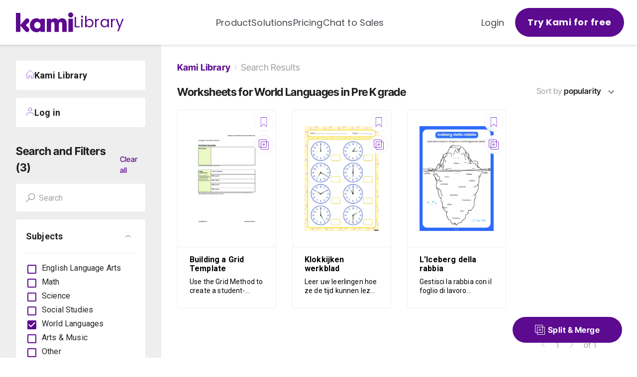

--- FILE ---
content_type: text/html; charset=utf-8
request_url: https://www.kamiapp.com/library/world-languages/worksheets/pre-k
body_size: 16385
content:
<!DOCTYPE html><html lang="en"><head><meta charSet="utf-8"/><title>Kami Library</title><meta name="viewport" content="initial-scale=1, width=device-width"/><meta name="description" content="Discover the best resources for your next class. Find your best resources by visiting us now."/><link rel="icon" href="https://www.kamiapp.com/library/images/icons/favicon.png"/><link rel="apple-touch-icon-precomposed" href="https://www.kamiapp.com/library/images/icons/favicon.png"/><link rel="canonical" href="https://www.kamiapp.com/library/world-languages/worksheets/pre-k"/><meta property="og:url" content="https://www.kamiapp.com/library"/><meta property="og:type" content="website"/><meta property="og:title" content="Kami Library"/><meta property="og:description" content="Discover the best resources for your next class. Find your best resources by visiting us now."/><meta property="og:image" content="https://www.kamiapp.com/library/images/kami_logo.svg"/><link rel="preload" as="image" imageSrcSet="https://library-images.kamiapp.com/library/_next/image?url=https%3A%2F%2Fstorage.googleapis.com%2Fkami-uploads-public%2Flibrary-resource-ygZfVntDX45P-Mc8Pyr-page-1-png&amp;w=256&amp;q=75 256w, https://library-images.kamiapp.com/library/_next/image?url=https%3A%2F%2Fstorage.googleapis.com%2Fkami-uploads-public%2Flibrary-resource-ygZfVntDX45P-Mc8Pyr-page-1-png&amp;w=384&amp;q=75 384w, https://library-images.kamiapp.com/library/_next/image?url=https%3A%2F%2Fstorage.googleapis.com%2Fkami-uploads-public%2Flibrary-resource-ygZfVntDX45P-Mc8Pyr-page-1-png&amp;w=640&amp;q=75 640w, https://library-images.kamiapp.com/library/_next/image?url=https%3A%2F%2Fstorage.googleapis.com%2Fkami-uploads-public%2Flibrary-resource-ygZfVntDX45P-Mc8Pyr-page-1-png&amp;w=750&amp;q=75 750w, https://library-images.kamiapp.com/library/_next/image?url=https%3A%2F%2Fstorage.googleapis.com%2Fkami-uploads-public%2Flibrary-resource-ygZfVntDX45P-Mc8Pyr-page-1-png&amp;w=828&amp;q=75 828w, https://library-images.kamiapp.com/library/_next/image?url=https%3A%2F%2Fstorage.googleapis.com%2Fkami-uploads-public%2Flibrary-resource-ygZfVntDX45P-Mc8Pyr-page-1-png&amp;w=1080&amp;q=75 1080w, https://library-images.kamiapp.com/library/_next/image?url=https%3A%2F%2Fstorage.googleapis.com%2Fkami-uploads-public%2Flibrary-resource-ygZfVntDX45P-Mc8Pyr-page-1-png&amp;w=1200&amp;q=75 1200w, https://library-images.kamiapp.com/library/_next/image?url=https%3A%2F%2Fstorage.googleapis.com%2Fkami-uploads-public%2Flibrary-resource-ygZfVntDX45P-Mc8Pyr-page-1-png&amp;w=1920&amp;q=75 1920w, https://library-images.kamiapp.com/library/_next/image?url=https%3A%2F%2Fstorage.googleapis.com%2Fkami-uploads-public%2Flibrary-resource-ygZfVntDX45P-Mc8Pyr-page-1-png&amp;w=2048&amp;q=75 2048w, https://library-images.kamiapp.com/library/_next/image?url=https%3A%2F%2Fstorage.googleapis.com%2Fkami-uploads-public%2Flibrary-resource-ygZfVntDX45P-Mc8Pyr-page-1-png&amp;w=3840&amp;q=75 3840w" imageSizes="30vw"/><link rel="preload" as="image" imageSrcSet="https://library-images.kamiapp.com/library/_next/image?url=https%3A%2F%2Fstorage.googleapis.com%2Fkami-uploads-public%2Flibrary-resource-AZKDFhwqFFVZ-QuBcR6-klokkijken-werkblad-png&amp;w=256&amp;q=75 256w, https://library-images.kamiapp.com/library/_next/image?url=https%3A%2F%2Fstorage.googleapis.com%2Fkami-uploads-public%2Flibrary-resource-AZKDFhwqFFVZ-QuBcR6-klokkijken-werkblad-png&amp;w=384&amp;q=75 384w, https://library-images.kamiapp.com/library/_next/image?url=https%3A%2F%2Fstorage.googleapis.com%2Fkami-uploads-public%2Flibrary-resource-AZKDFhwqFFVZ-QuBcR6-klokkijken-werkblad-png&amp;w=640&amp;q=75 640w, https://library-images.kamiapp.com/library/_next/image?url=https%3A%2F%2Fstorage.googleapis.com%2Fkami-uploads-public%2Flibrary-resource-AZKDFhwqFFVZ-QuBcR6-klokkijken-werkblad-png&amp;w=750&amp;q=75 750w, https://library-images.kamiapp.com/library/_next/image?url=https%3A%2F%2Fstorage.googleapis.com%2Fkami-uploads-public%2Flibrary-resource-AZKDFhwqFFVZ-QuBcR6-klokkijken-werkblad-png&amp;w=828&amp;q=75 828w, https://library-images.kamiapp.com/library/_next/image?url=https%3A%2F%2Fstorage.googleapis.com%2Fkami-uploads-public%2Flibrary-resource-AZKDFhwqFFVZ-QuBcR6-klokkijken-werkblad-png&amp;w=1080&amp;q=75 1080w, https://library-images.kamiapp.com/library/_next/image?url=https%3A%2F%2Fstorage.googleapis.com%2Fkami-uploads-public%2Flibrary-resource-AZKDFhwqFFVZ-QuBcR6-klokkijken-werkblad-png&amp;w=1200&amp;q=75 1200w, https://library-images.kamiapp.com/library/_next/image?url=https%3A%2F%2Fstorage.googleapis.com%2Fkami-uploads-public%2Flibrary-resource-AZKDFhwqFFVZ-QuBcR6-klokkijken-werkblad-png&amp;w=1920&amp;q=75 1920w, https://library-images.kamiapp.com/library/_next/image?url=https%3A%2F%2Fstorage.googleapis.com%2Fkami-uploads-public%2Flibrary-resource-AZKDFhwqFFVZ-QuBcR6-klokkijken-werkblad-png&amp;w=2048&amp;q=75 2048w, https://library-images.kamiapp.com/library/_next/image?url=https%3A%2F%2Fstorage.googleapis.com%2Fkami-uploads-public%2Flibrary-resource-AZKDFhwqFFVZ-QuBcR6-klokkijken-werkblad-png&amp;w=3840&amp;q=75 3840w" imageSizes="30vw"/><link rel="preload" as="image" imageSrcSet="https://library-images.kamiapp.com/library/_next/image?url=https%3A%2F%2Fstorage.googleapis.com%2Fkami-uploads-public%2Flibrary-resource-m2MUSrcLQhLz-SMPW55-l-iceberg-della-rabbia-png&amp;w=256&amp;q=75 256w, https://library-images.kamiapp.com/library/_next/image?url=https%3A%2F%2Fstorage.googleapis.com%2Fkami-uploads-public%2Flibrary-resource-m2MUSrcLQhLz-SMPW55-l-iceberg-della-rabbia-png&amp;w=384&amp;q=75 384w, https://library-images.kamiapp.com/library/_next/image?url=https%3A%2F%2Fstorage.googleapis.com%2Fkami-uploads-public%2Flibrary-resource-m2MUSrcLQhLz-SMPW55-l-iceberg-della-rabbia-png&amp;w=640&amp;q=75 640w, https://library-images.kamiapp.com/library/_next/image?url=https%3A%2F%2Fstorage.googleapis.com%2Fkami-uploads-public%2Flibrary-resource-m2MUSrcLQhLz-SMPW55-l-iceberg-della-rabbia-png&amp;w=750&amp;q=75 750w, https://library-images.kamiapp.com/library/_next/image?url=https%3A%2F%2Fstorage.googleapis.com%2Fkami-uploads-public%2Flibrary-resource-m2MUSrcLQhLz-SMPW55-l-iceberg-della-rabbia-png&amp;w=828&amp;q=75 828w, https://library-images.kamiapp.com/library/_next/image?url=https%3A%2F%2Fstorage.googleapis.com%2Fkami-uploads-public%2Flibrary-resource-m2MUSrcLQhLz-SMPW55-l-iceberg-della-rabbia-png&amp;w=1080&amp;q=75 1080w, https://library-images.kamiapp.com/library/_next/image?url=https%3A%2F%2Fstorage.googleapis.com%2Fkami-uploads-public%2Flibrary-resource-m2MUSrcLQhLz-SMPW55-l-iceberg-della-rabbia-png&amp;w=1200&amp;q=75 1200w, https://library-images.kamiapp.com/library/_next/image?url=https%3A%2F%2Fstorage.googleapis.com%2Fkami-uploads-public%2Flibrary-resource-m2MUSrcLQhLz-SMPW55-l-iceberg-della-rabbia-png&amp;w=1920&amp;q=75 1920w, https://library-images.kamiapp.com/library/_next/image?url=https%3A%2F%2Fstorage.googleapis.com%2Fkami-uploads-public%2Flibrary-resource-m2MUSrcLQhLz-SMPW55-l-iceberg-della-rabbia-png&amp;w=2048&amp;q=75 2048w, https://library-images.kamiapp.com/library/_next/image?url=https%3A%2F%2Fstorage.googleapis.com%2Fkami-uploads-public%2Flibrary-resource-m2MUSrcLQhLz-SMPW55-l-iceberg-della-rabbia-png&amp;w=3840&amp;q=75 3840w" imageSizes="30vw"/><meta name="next-head-count" content="15"/><script>window.dataLayer = window.dataLayer || [];function gtag(){dataLayer.push(arguments);}gtag('js', new Date());gtag('config', 'G-L20J9MTWQL', { send_page_view: false });gtag('config', 'G-000YEL3R1C', { send_page_view: false });gtag('config', 'UA-30498886-4', { send_page_view: false });</script><script>
      <!-- Google Tag Manager -->
      (function(w,d,s,l,i){w[l]=w[l]||[];w[l].push({'gtm.start':
      new Date().getTime(),event:'gtm.js'});var f=d.getElementsByTagName(s)[0],
      j=d.createElement(s),dl=l!='dataLayer'?'&l='+l:'';j.async=true;j.src=
      'https://www.googletagmanager.com/gtm.js?id='+i+dl;f.parentNode.insertBefore(j,f);
      })(window,document,'script','dataLayer','GTM-KVKDGXG');
      <!-- End Google Tag Manager -->
    
      <!-- Google Tag Manager -->
      (function(w,d,s,l,i){w[l]=w[l]||[];w[l].push({'gtm.start':
      new Date().getTime(),event:'gtm.js'});var f=d.getElementsByTagName(s)[0],
      j=d.createElement(s),dl=l!='dataLayer'?'&l='+l:'';j.async=true;j.src=
      'https://www.googletagmanager.com/gtm.js?id='+i+dl;f.parentNode.insertBefore(j,f);
      })(window,document,'script','dataLayer','GTM-M2QD82MX');
      <!-- End Google Tag Manager -->
    </script><meta name="google-site-verification" content="gs4fPKUtXR8OSptDGQN3UyCkHGUoIp1t4ufeegaYP2E"/><script src="https://web.kamihq.com/web/origin_trials.js" data-trials="DisableThirdPartyStoragePartitioning" defer=""></script><link rel="preconnect" href="https://fonts.gstatic.com" crossorigin /><link rel="preload" href="https://d2bp5tif8b0ggz.cloudfront.net/_next/static/css/d4fa6b2ec53aa31a.css" as="style"/><link rel="stylesheet" href="https://d2bp5tif8b0ggz.cloudfront.net/_next/static/css/d4fa6b2ec53aa31a.css" data-n-g=""/><link rel="preload" href="https://d2bp5tif8b0ggz.cloudfront.net/_next/static/css/0566c787aa979e95.css" as="style"/><link rel="stylesheet" href="https://d2bp5tif8b0ggz.cloudfront.net/_next/static/css/0566c787aa979e95.css" data-n-p=""/><link rel="preload" href="https://d2bp5tif8b0ggz.cloudfront.net/_next/static/css/1ea8298806a5902c.css" as="style"/><link rel="stylesheet" href="https://d2bp5tif8b0ggz.cloudfront.net/_next/static/css/1ea8298806a5902c.css" data-n-p=""/><noscript data-n-css=""></noscript><script defer="" nomodule="" src="https://d2bp5tif8b0ggz.cloudfront.net/_next/static/chunks/polyfills-c67a75d1b6f99dc8.js"></script><script src="https://d2bp5tif8b0ggz.cloudfront.net/_next/static/chunks/webpack-7cfc33f34290539b.js" defer=""></script><script src="https://d2bp5tif8b0ggz.cloudfront.net/_next/static/chunks/framework-d5719ebbbcec5741.js" defer=""></script><script src="https://d2bp5tif8b0ggz.cloudfront.net/_next/static/chunks/main-b415edf3091b932c.js" defer=""></script><script src="https://d2bp5tif8b0ggz.cloudfront.net/_next/static/chunks/pages/_app-d1f2f59489a12607.js" defer=""></script><script src="https://d2bp5tif8b0ggz.cloudfront.net/_next/static/chunks/417-c59723c9c0b82259.js" defer=""></script><script src="https://d2bp5tif8b0ggz.cloudfront.net/_next/static/chunks/790-7808e3e43e63016f.js" defer=""></script><script src="https://d2bp5tif8b0ggz.cloudfront.net/_next/static/chunks/145-b48139dc417f4c3e.js" defer=""></script><script src="https://d2bp5tif8b0ggz.cloudfront.net/_next/static/chunks/990-0d5bc48877c0349d.js" defer=""></script><script src="https://d2bp5tif8b0ggz.cloudfront.net/_next/static/chunks/pages/index-cc11056559ba616f.js" defer=""></script><script src="https://d2bp5tif8b0ggz.cloudfront.net/_next/static/JiLGhjiVgB_4WYh2dvgIz/_buildManifest.js" defer=""></script><script src="https://d2bp5tif8b0ggz.cloudfront.net/_next/static/JiLGhjiVgB_4WYh2dvgIz/_ssgManifest.js" defer=""></script><style data-href="https://fonts.googleapis.com/css?family=Roboto:300,400,500,700&display=swap">@font-face{font-family:'Roboto';font-style:normal;font-weight:300;font-stretch:normal;font-display:swap;src:url(https://fonts.gstatic.com/s/roboto/v49/KFOMCnqEu92Fr1ME7kSn66aGLdTylUAMQXC89YmC2DPNWuaabVmUiAw.woff) format('woff')}@font-face{font-family:'Roboto';font-style:normal;font-weight:400;font-stretch:normal;font-display:swap;src:url(https://fonts.gstatic.com/s/roboto/v49/KFOMCnqEu92Fr1ME7kSn66aGLdTylUAMQXC89YmC2DPNWubEbVmUiAw.woff) format('woff')}@font-face{font-family:'Roboto';font-style:normal;font-weight:500;font-stretch:normal;font-display:swap;src:url(https://fonts.gstatic.com/s/roboto/v49/KFOMCnqEu92Fr1ME7kSn66aGLdTylUAMQXC89YmC2DPNWub2bVmUiAw.woff) format('woff')}@font-face{font-family:'Roboto';font-style:normal;font-weight:700;font-stretch:normal;font-display:swap;src:url(https://fonts.gstatic.com/s/roboto/v49/KFOMCnqEu92Fr1ME7kSn66aGLdTylUAMQXC89YmC2DPNWuYjalmUiAw.woff) format('woff')}@font-face{font-family:'Roboto';font-style:normal;font-weight:300;font-stretch:100%;font-display:swap;src:url(https://fonts.gstatic.com/s/roboto/v49/KFO7CnqEu92Fr1ME7kSn66aGLdTylUAMa3GUBHMdazTgWw.woff2) format('woff2');unicode-range:U+0460-052F,U+1C80-1C8A,U+20B4,U+2DE0-2DFF,U+A640-A69F,U+FE2E-FE2F}@font-face{font-family:'Roboto';font-style:normal;font-weight:300;font-stretch:100%;font-display:swap;src:url(https://fonts.gstatic.com/s/roboto/v49/KFO7CnqEu92Fr1ME7kSn66aGLdTylUAMa3iUBHMdazTgWw.woff2) format('woff2');unicode-range:U+0301,U+0400-045F,U+0490-0491,U+04B0-04B1,U+2116}@font-face{font-family:'Roboto';font-style:normal;font-weight:300;font-stretch:100%;font-display:swap;src:url(https://fonts.gstatic.com/s/roboto/v49/KFO7CnqEu92Fr1ME7kSn66aGLdTylUAMa3CUBHMdazTgWw.woff2) format('woff2');unicode-range:U+1F00-1FFF}@font-face{font-family:'Roboto';font-style:normal;font-weight:300;font-stretch:100%;font-display:swap;src:url(https://fonts.gstatic.com/s/roboto/v49/KFO7CnqEu92Fr1ME7kSn66aGLdTylUAMa3-UBHMdazTgWw.woff2) format('woff2');unicode-range:U+0370-0377,U+037A-037F,U+0384-038A,U+038C,U+038E-03A1,U+03A3-03FF}@font-face{font-family:'Roboto';font-style:normal;font-weight:300;font-stretch:100%;font-display:swap;src:url(https://fonts.gstatic.com/s/roboto/v49/KFO7CnqEu92Fr1ME7kSn66aGLdTylUAMawCUBHMdazTgWw.woff2) format('woff2');unicode-range:U+0302-0303,U+0305,U+0307-0308,U+0310,U+0312,U+0315,U+031A,U+0326-0327,U+032C,U+032F-0330,U+0332-0333,U+0338,U+033A,U+0346,U+034D,U+0391-03A1,U+03A3-03A9,U+03B1-03C9,U+03D1,U+03D5-03D6,U+03F0-03F1,U+03F4-03F5,U+2016-2017,U+2034-2038,U+203C,U+2040,U+2043,U+2047,U+2050,U+2057,U+205F,U+2070-2071,U+2074-208E,U+2090-209C,U+20D0-20DC,U+20E1,U+20E5-20EF,U+2100-2112,U+2114-2115,U+2117-2121,U+2123-214F,U+2190,U+2192,U+2194-21AE,U+21B0-21E5,U+21F1-21F2,U+21F4-2211,U+2213-2214,U+2216-22FF,U+2308-230B,U+2310,U+2319,U+231C-2321,U+2336-237A,U+237C,U+2395,U+239B-23B7,U+23D0,U+23DC-23E1,U+2474-2475,U+25AF,U+25B3,U+25B7,U+25BD,U+25C1,U+25CA,U+25CC,U+25FB,U+266D-266F,U+27C0-27FF,U+2900-2AFF,U+2B0E-2B11,U+2B30-2B4C,U+2BFE,U+3030,U+FF5B,U+FF5D,U+1D400-1D7FF,U+1EE00-1EEFF}@font-face{font-family:'Roboto';font-style:normal;font-weight:300;font-stretch:100%;font-display:swap;src:url(https://fonts.gstatic.com/s/roboto/v49/KFO7CnqEu92Fr1ME7kSn66aGLdTylUAMaxKUBHMdazTgWw.woff2) format('woff2');unicode-range:U+0001-000C,U+000E-001F,U+007F-009F,U+20DD-20E0,U+20E2-20E4,U+2150-218F,U+2190,U+2192,U+2194-2199,U+21AF,U+21E6-21F0,U+21F3,U+2218-2219,U+2299,U+22C4-22C6,U+2300-243F,U+2440-244A,U+2460-24FF,U+25A0-27BF,U+2800-28FF,U+2921-2922,U+2981,U+29BF,U+29EB,U+2B00-2BFF,U+4DC0-4DFF,U+FFF9-FFFB,U+10140-1018E,U+10190-1019C,U+101A0,U+101D0-101FD,U+102E0-102FB,U+10E60-10E7E,U+1D2C0-1D2D3,U+1D2E0-1D37F,U+1F000-1F0FF,U+1F100-1F1AD,U+1F1E6-1F1FF,U+1F30D-1F30F,U+1F315,U+1F31C,U+1F31E,U+1F320-1F32C,U+1F336,U+1F378,U+1F37D,U+1F382,U+1F393-1F39F,U+1F3A7-1F3A8,U+1F3AC-1F3AF,U+1F3C2,U+1F3C4-1F3C6,U+1F3CA-1F3CE,U+1F3D4-1F3E0,U+1F3ED,U+1F3F1-1F3F3,U+1F3F5-1F3F7,U+1F408,U+1F415,U+1F41F,U+1F426,U+1F43F,U+1F441-1F442,U+1F444,U+1F446-1F449,U+1F44C-1F44E,U+1F453,U+1F46A,U+1F47D,U+1F4A3,U+1F4B0,U+1F4B3,U+1F4B9,U+1F4BB,U+1F4BF,U+1F4C8-1F4CB,U+1F4D6,U+1F4DA,U+1F4DF,U+1F4E3-1F4E6,U+1F4EA-1F4ED,U+1F4F7,U+1F4F9-1F4FB,U+1F4FD-1F4FE,U+1F503,U+1F507-1F50B,U+1F50D,U+1F512-1F513,U+1F53E-1F54A,U+1F54F-1F5FA,U+1F610,U+1F650-1F67F,U+1F687,U+1F68D,U+1F691,U+1F694,U+1F698,U+1F6AD,U+1F6B2,U+1F6B9-1F6BA,U+1F6BC,U+1F6C6-1F6CF,U+1F6D3-1F6D7,U+1F6E0-1F6EA,U+1F6F0-1F6F3,U+1F6F7-1F6FC,U+1F700-1F7FF,U+1F800-1F80B,U+1F810-1F847,U+1F850-1F859,U+1F860-1F887,U+1F890-1F8AD,U+1F8B0-1F8BB,U+1F8C0-1F8C1,U+1F900-1F90B,U+1F93B,U+1F946,U+1F984,U+1F996,U+1F9E9,U+1FA00-1FA6F,U+1FA70-1FA7C,U+1FA80-1FA89,U+1FA8F-1FAC6,U+1FACE-1FADC,U+1FADF-1FAE9,U+1FAF0-1FAF8,U+1FB00-1FBFF}@font-face{font-family:'Roboto';font-style:normal;font-weight:300;font-stretch:100%;font-display:swap;src:url(https://fonts.gstatic.com/s/roboto/v49/KFO7CnqEu92Fr1ME7kSn66aGLdTylUAMa3OUBHMdazTgWw.woff2) format('woff2');unicode-range:U+0102-0103,U+0110-0111,U+0128-0129,U+0168-0169,U+01A0-01A1,U+01AF-01B0,U+0300-0301,U+0303-0304,U+0308-0309,U+0323,U+0329,U+1EA0-1EF9,U+20AB}@font-face{font-family:'Roboto';font-style:normal;font-weight:300;font-stretch:100%;font-display:swap;src:url(https://fonts.gstatic.com/s/roboto/v49/KFO7CnqEu92Fr1ME7kSn66aGLdTylUAMa3KUBHMdazTgWw.woff2) format('woff2');unicode-range:U+0100-02BA,U+02BD-02C5,U+02C7-02CC,U+02CE-02D7,U+02DD-02FF,U+0304,U+0308,U+0329,U+1D00-1DBF,U+1E00-1E9F,U+1EF2-1EFF,U+2020,U+20A0-20AB,U+20AD-20C0,U+2113,U+2C60-2C7F,U+A720-A7FF}@font-face{font-family:'Roboto';font-style:normal;font-weight:300;font-stretch:100%;font-display:swap;src:url(https://fonts.gstatic.com/s/roboto/v49/KFO7CnqEu92Fr1ME7kSn66aGLdTylUAMa3yUBHMdazQ.woff2) format('woff2');unicode-range:U+0000-00FF,U+0131,U+0152-0153,U+02BB-02BC,U+02C6,U+02DA,U+02DC,U+0304,U+0308,U+0329,U+2000-206F,U+20AC,U+2122,U+2191,U+2193,U+2212,U+2215,U+FEFF,U+FFFD}@font-face{font-family:'Roboto';font-style:normal;font-weight:400;font-stretch:100%;font-display:swap;src:url(https://fonts.gstatic.com/s/roboto/v49/KFO7CnqEu92Fr1ME7kSn66aGLdTylUAMa3GUBHMdazTgWw.woff2) format('woff2');unicode-range:U+0460-052F,U+1C80-1C8A,U+20B4,U+2DE0-2DFF,U+A640-A69F,U+FE2E-FE2F}@font-face{font-family:'Roboto';font-style:normal;font-weight:400;font-stretch:100%;font-display:swap;src:url(https://fonts.gstatic.com/s/roboto/v49/KFO7CnqEu92Fr1ME7kSn66aGLdTylUAMa3iUBHMdazTgWw.woff2) format('woff2');unicode-range:U+0301,U+0400-045F,U+0490-0491,U+04B0-04B1,U+2116}@font-face{font-family:'Roboto';font-style:normal;font-weight:400;font-stretch:100%;font-display:swap;src:url(https://fonts.gstatic.com/s/roboto/v49/KFO7CnqEu92Fr1ME7kSn66aGLdTylUAMa3CUBHMdazTgWw.woff2) format('woff2');unicode-range:U+1F00-1FFF}@font-face{font-family:'Roboto';font-style:normal;font-weight:400;font-stretch:100%;font-display:swap;src:url(https://fonts.gstatic.com/s/roboto/v49/KFO7CnqEu92Fr1ME7kSn66aGLdTylUAMa3-UBHMdazTgWw.woff2) format('woff2');unicode-range:U+0370-0377,U+037A-037F,U+0384-038A,U+038C,U+038E-03A1,U+03A3-03FF}@font-face{font-family:'Roboto';font-style:normal;font-weight:400;font-stretch:100%;font-display:swap;src:url(https://fonts.gstatic.com/s/roboto/v49/KFO7CnqEu92Fr1ME7kSn66aGLdTylUAMawCUBHMdazTgWw.woff2) format('woff2');unicode-range:U+0302-0303,U+0305,U+0307-0308,U+0310,U+0312,U+0315,U+031A,U+0326-0327,U+032C,U+032F-0330,U+0332-0333,U+0338,U+033A,U+0346,U+034D,U+0391-03A1,U+03A3-03A9,U+03B1-03C9,U+03D1,U+03D5-03D6,U+03F0-03F1,U+03F4-03F5,U+2016-2017,U+2034-2038,U+203C,U+2040,U+2043,U+2047,U+2050,U+2057,U+205F,U+2070-2071,U+2074-208E,U+2090-209C,U+20D0-20DC,U+20E1,U+20E5-20EF,U+2100-2112,U+2114-2115,U+2117-2121,U+2123-214F,U+2190,U+2192,U+2194-21AE,U+21B0-21E5,U+21F1-21F2,U+21F4-2211,U+2213-2214,U+2216-22FF,U+2308-230B,U+2310,U+2319,U+231C-2321,U+2336-237A,U+237C,U+2395,U+239B-23B7,U+23D0,U+23DC-23E1,U+2474-2475,U+25AF,U+25B3,U+25B7,U+25BD,U+25C1,U+25CA,U+25CC,U+25FB,U+266D-266F,U+27C0-27FF,U+2900-2AFF,U+2B0E-2B11,U+2B30-2B4C,U+2BFE,U+3030,U+FF5B,U+FF5D,U+1D400-1D7FF,U+1EE00-1EEFF}@font-face{font-family:'Roboto';font-style:normal;font-weight:400;font-stretch:100%;font-display:swap;src:url(https://fonts.gstatic.com/s/roboto/v49/KFO7CnqEu92Fr1ME7kSn66aGLdTylUAMaxKUBHMdazTgWw.woff2) format('woff2');unicode-range:U+0001-000C,U+000E-001F,U+007F-009F,U+20DD-20E0,U+20E2-20E4,U+2150-218F,U+2190,U+2192,U+2194-2199,U+21AF,U+21E6-21F0,U+21F3,U+2218-2219,U+2299,U+22C4-22C6,U+2300-243F,U+2440-244A,U+2460-24FF,U+25A0-27BF,U+2800-28FF,U+2921-2922,U+2981,U+29BF,U+29EB,U+2B00-2BFF,U+4DC0-4DFF,U+FFF9-FFFB,U+10140-1018E,U+10190-1019C,U+101A0,U+101D0-101FD,U+102E0-102FB,U+10E60-10E7E,U+1D2C0-1D2D3,U+1D2E0-1D37F,U+1F000-1F0FF,U+1F100-1F1AD,U+1F1E6-1F1FF,U+1F30D-1F30F,U+1F315,U+1F31C,U+1F31E,U+1F320-1F32C,U+1F336,U+1F378,U+1F37D,U+1F382,U+1F393-1F39F,U+1F3A7-1F3A8,U+1F3AC-1F3AF,U+1F3C2,U+1F3C4-1F3C6,U+1F3CA-1F3CE,U+1F3D4-1F3E0,U+1F3ED,U+1F3F1-1F3F3,U+1F3F5-1F3F7,U+1F408,U+1F415,U+1F41F,U+1F426,U+1F43F,U+1F441-1F442,U+1F444,U+1F446-1F449,U+1F44C-1F44E,U+1F453,U+1F46A,U+1F47D,U+1F4A3,U+1F4B0,U+1F4B3,U+1F4B9,U+1F4BB,U+1F4BF,U+1F4C8-1F4CB,U+1F4D6,U+1F4DA,U+1F4DF,U+1F4E3-1F4E6,U+1F4EA-1F4ED,U+1F4F7,U+1F4F9-1F4FB,U+1F4FD-1F4FE,U+1F503,U+1F507-1F50B,U+1F50D,U+1F512-1F513,U+1F53E-1F54A,U+1F54F-1F5FA,U+1F610,U+1F650-1F67F,U+1F687,U+1F68D,U+1F691,U+1F694,U+1F698,U+1F6AD,U+1F6B2,U+1F6B9-1F6BA,U+1F6BC,U+1F6C6-1F6CF,U+1F6D3-1F6D7,U+1F6E0-1F6EA,U+1F6F0-1F6F3,U+1F6F7-1F6FC,U+1F700-1F7FF,U+1F800-1F80B,U+1F810-1F847,U+1F850-1F859,U+1F860-1F887,U+1F890-1F8AD,U+1F8B0-1F8BB,U+1F8C0-1F8C1,U+1F900-1F90B,U+1F93B,U+1F946,U+1F984,U+1F996,U+1F9E9,U+1FA00-1FA6F,U+1FA70-1FA7C,U+1FA80-1FA89,U+1FA8F-1FAC6,U+1FACE-1FADC,U+1FADF-1FAE9,U+1FAF0-1FAF8,U+1FB00-1FBFF}@font-face{font-family:'Roboto';font-style:normal;font-weight:400;font-stretch:100%;font-display:swap;src:url(https://fonts.gstatic.com/s/roboto/v49/KFO7CnqEu92Fr1ME7kSn66aGLdTylUAMa3OUBHMdazTgWw.woff2) format('woff2');unicode-range:U+0102-0103,U+0110-0111,U+0128-0129,U+0168-0169,U+01A0-01A1,U+01AF-01B0,U+0300-0301,U+0303-0304,U+0308-0309,U+0323,U+0329,U+1EA0-1EF9,U+20AB}@font-face{font-family:'Roboto';font-style:normal;font-weight:400;font-stretch:100%;font-display:swap;src:url(https://fonts.gstatic.com/s/roboto/v49/KFO7CnqEu92Fr1ME7kSn66aGLdTylUAMa3KUBHMdazTgWw.woff2) format('woff2');unicode-range:U+0100-02BA,U+02BD-02C5,U+02C7-02CC,U+02CE-02D7,U+02DD-02FF,U+0304,U+0308,U+0329,U+1D00-1DBF,U+1E00-1E9F,U+1EF2-1EFF,U+2020,U+20A0-20AB,U+20AD-20C0,U+2113,U+2C60-2C7F,U+A720-A7FF}@font-face{font-family:'Roboto';font-style:normal;font-weight:400;font-stretch:100%;font-display:swap;src:url(https://fonts.gstatic.com/s/roboto/v49/KFO7CnqEu92Fr1ME7kSn66aGLdTylUAMa3yUBHMdazQ.woff2) format('woff2');unicode-range:U+0000-00FF,U+0131,U+0152-0153,U+02BB-02BC,U+02C6,U+02DA,U+02DC,U+0304,U+0308,U+0329,U+2000-206F,U+20AC,U+2122,U+2191,U+2193,U+2212,U+2215,U+FEFF,U+FFFD}@font-face{font-family:'Roboto';font-style:normal;font-weight:500;font-stretch:100%;font-display:swap;src:url(https://fonts.gstatic.com/s/roboto/v49/KFO7CnqEu92Fr1ME7kSn66aGLdTylUAMa3GUBHMdazTgWw.woff2) format('woff2');unicode-range:U+0460-052F,U+1C80-1C8A,U+20B4,U+2DE0-2DFF,U+A640-A69F,U+FE2E-FE2F}@font-face{font-family:'Roboto';font-style:normal;font-weight:500;font-stretch:100%;font-display:swap;src:url(https://fonts.gstatic.com/s/roboto/v49/KFO7CnqEu92Fr1ME7kSn66aGLdTylUAMa3iUBHMdazTgWw.woff2) format('woff2');unicode-range:U+0301,U+0400-045F,U+0490-0491,U+04B0-04B1,U+2116}@font-face{font-family:'Roboto';font-style:normal;font-weight:500;font-stretch:100%;font-display:swap;src:url(https://fonts.gstatic.com/s/roboto/v49/KFO7CnqEu92Fr1ME7kSn66aGLdTylUAMa3CUBHMdazTgWw.woff2) format('woff2');unicode-range:U+1F00-1FFF}@font-face{font-family:'Roboto';font-style:normal;font-weight:500;font-stretch:100%;font-display:swap;src:url(https://fonts.gstatic.com/s/roboto/v49/KFO7CnqEu92Fr1ME7kSn66aGLdTylUAMa3-UBHMdazTgWw.woff2) format('woff2');unicode-range:U+0370-0377,U+037A-037F,U+0384-038A,U+038C,U+038E-03A1,U+03A3-03FF}@font-face{font-family:'Roboto';font-style:normal;font-weight:500;font-stretch:100%;font-display:swap;src:url(https://fonts.gstatic.com/s/roboto/v49/KFO7CnqEu92Fr1ME7kSn66aGLdTylUAMawCUBHMdazTgWw.woff2) format('woff2');unicode-range:U+0302-0303,U+0305,U+0307-0308,U+0310,U+0312,U+0315,U+031A,U+0326-0327,U+032C,U+032F-0330,U+0332-0333,U+0338,U+033A,U+0346,U+034D,U+0391-03A1,U+03A3-03A9,U+03B1-03C9,U+03D1,U+03D5-03D6,U+03F0-03F1,U+03F4-03F5,U+2016-2017,U+2034-2038,U+203C,U+2040,U+2043,U+2047,U+2050,U+2057,U+205F,U+2070-2071,U+2074-208E,U+2090-209C,U+20D0-20DC,U+20E1,U+20E5-20EF,U+2100-2112,U+2114-2115,U+2117-2121,U+2123-214F,U+2190,U+2192,U+2194-21AE,U+21B0-21E5,U+21F1-21F2,U+21F4-2211,U+2213-2214,U+2216-22FF,U+2308-230B,U+2310,U+2319,U+231C-2321,U+2336-237A,U+237C,U+2395,U+239B-23B7,U+23D0,U+23DC-23E1,U+2474-2475,U+25AF,U+25B3,U+25B7,U+25BD,U+25C1,U+25CA,U+25CC,U+25FB,U+266D-266F,U+27C0-27FF,U+2900-2AFF,U+2B0E-2B11,U+2B30-2B4C,U+2BFE,U+3030,U+FF5B,U+FF5D,U+1D400-1D7FF,U+1EE00-1EEFF}@font-face{font-family:'Roboto';font-style:normal;font-weight:500;font-stretch:100%;font-display:swap;src:url(https://fonts.gstatic.com/s/roboto/v49/KFO7CnqEu92Fr1ME7kSn66aGLdTylUAMaxKUBHMdazTgWw.woff2) format('woff2');unicode-range:U+0001-000C,U+000E-001F,U+007F-009F,U+20DD-20E0,U+20E2-20E4,U+2150-218F,U+2190,U+2192,U+2194-2199,U+21AF,U+21E6-21F0,U+21F3,U+2218-2219,U+2299,U+22C4-22C6,U+2300-243F,U+2440-244A,U+2460-24FF,U+25A0-27BF,U+2800-28FF,U+2921-2922,U+2981,U+29BF,U+29EB,U+2B00-2BFF,U+4DC0-4DFF,U+FFF9-FFFB,U+10140-1018E,U+10190-1019C,U+101A0,U+101D0-101FD,U+102E0-102FB,U+10E60-10E7E,U+1D2C0-1D2D3,U+1D2E0-1D37F,U+1F000-1F0FF,U+1F100-1F1AD,U+1F1E6-1F1FF,U+1F30D-1F30F,U+1F315,U+1F31C,U+1F31E,U+1F320-1F32C,U+1F336,U+1F378,U+1F37D,U+1F382,U+1F393-1F39F,U+1F3A7-1F3A8,U+1F3AC-1F3AF,U+1F3C2,U+1F3C4-1F3C6,U+1F3CA-1F3CE,U+1F3D4-1F3E0,U+1F3ED,U+1F3F1-1F3F3,U+1F3F5-1F3F7,U+1F408,U+1F415,U+1F41F,U+1F426,U+1F43F,U+1F441-1F442,U+1F444,U+1F446-1F449,U+1F44C-1F44E,U+1F453,U+1F46A,U+1F47D,U+1F4A3,U+1F4B0,U+1F4B3,U+1F4B9,U+1F4BB,U+1F4BF,U+1F4C8-1F4CB,U+1F4D6,U+1F4DA,U+1F4DF,U+1F4E3-1F4E6,U+1F4EA-1F4ED,U+1F4F7,U+1F4F9-1F4FB,U+1F4FD-1F4FE,U+1F503,U+1F507-1F50B,U+1F50D,U+1F512-1F513,U+1F53E-1F54A,U+1F54F-1F5FA,U+1F610,U+1F650-1F67F,U+1F687,U+1F68D,U+1F691,U+1F694,U+1F698,U+1F6AD,U+1F6B2,U+1F6B9-1F6BA,U+1F6BC,U+1F6C6-1F6CF,U+1F6D3-1F6D7,U+1F6E0-1F6EA,U+1F6F0-1F6F3,U+1F6F7-1F6FC,U+1F700-1F7FF,U+1F800-1F80B,U+1F810-1F847,U+1F850-1F859,U+1F860-1F887,U+1F890-1F8AD,U+1F8B0-1F8BB,U+1F8C0-1F8C1,U+1F900-1F90B,U+1F93B,U+1F946,U+1F984,U+1F996,U+1F9E9,U+1FA00-1FA6F,U+1FA70-1FA7C,U+1FA80-1FA89,U+1FA8F-1FAC6,U+1FACE-1FADC,U+1FADF-1FAE9,U+1FAF0-1FAF8,U+1FB00-1FBFF}@font-face{font-family:'Roboto';font-style:normal;font-weight:500;font-stretch:100%;font-display:swap;src:url(https://fonts.gstatic.com/s/roboto/v49/KFO7CnqEu92Fr1ME7kSn66aGLdTylUAMa3OUBHMdazTgWw.woff2) format('woff2');unicode-range:U+0102-0103,U+0110-0111,U+0128-0129,U+0168-0169,U+01A0-01A1,U+01AF-01B0,U+0300-0301,U+0303-0304,U+0308-0309,U+0323,U+0329,U+1EA0-1EF9,U+20AB}@font-face{font-family:'Roboto';font-style:normal;font-weight:500;font-stretch:100%;font-display:swap;src:url(https://fonts.gstatic.com/s/roboto/v49/KFO7CnqEu92Fr1ME7kSn66aGLdTylUAMa3KUBHMdazTgWw.woff2) format('woff2');unicode-range:U+0100-02BA,U+02BD-02C5,U+02C7-02CC,U+02CE-02D7,U+02DD-02FF,U+0304,U+0308,U+0329,U+1D00-1DBF,U+1E00-1E9F,U+1EF2-1EFF,U+2020,U+20A0-20AB,U+20AD-20C0,U+2113,U+2C60-2C7F,U+A720-A7FF}@font-face{font-family:'Roboto';font-style:normal;font-weight:500;font-stretch:100%;font-display:swap;src:url(https://fonts.gstatic.com/s/roboto/v49/KFO7CnqEu92Fr1ME7kSn66aGLdTylUAMa3yUBHMdazQ.woff2) format('woff2');unicode-range:U+0000-00FF,U+0131,U+0152-0153,U+02BB-02BC,U+02C6,U+02DA,U+02DC,U+0304,U+0308,U+0329,U+2000-206F,U+20AC,U+2122,U+2191,U+2193,U+2212,U+2215,U+FEFF,U+FFFD}@font-face{font-family:'Roboto';font-style:normal;font-weight:700;font-stretch:100%;font-display:swap;src:url(https://fonts.gstatic.com/s/roboto/v49/KFO7CnqEu92Fr1ME7kSn66aGLdTylUAMa3GUBHMdazTgWw.woff2) format('woff2');unicode-range:U+0460-052F,U+1C80-1C8A,U+20B4,U+2DE0-2DFF,U+A640-A69F,U+FE2E-FE2F}@font-face{font-family:'Roboto';font-style:normal;font-weight:700;font-stretch:100%;font-display:swap;src:url(https://fonts.gstatic.com/s/roboto/v49/KFO7CnqEu92Fr1ME7kSn66aGLdTylUAMa3iUBHMdazTgWw.woff2) format('woff2');unicode-range:U+0301,U+0400-045F,U+0490-0491,U+04B0-04B1,U+2116}@font-face{font-family:'Roboto';font-style:normal;font-weight:700;font-stretch:100%;font-display:swap;src:url(https://fonts.gstatic.com/s/roboto/v49/KFO7CnqEu92Fr1ME7kSn66aGLdTylUAMa3CUBHMdazTgWw.woff2) format('woff2');unicode-range:U+1F00-1FFF}@font-face{font-family:'Roboto';font-style:normal;font-weight:700;font-stretch:100%;font-display:swap;src:url(https://fonts.gstatic.com/s/roboto/v49/KFO7CnqEu92Fr1ME7kSn66aGLdTylUAMa3-UBHMdazTgWw.woff2) format('woff2');unicode-range:U+0370-0377,U+037A-037F,U+0384-038A,U+038C,U+038E-03A1,U+03A3-03FF}@font-face{font-family:'Roboto';font-style:normal;font-weight:700;font-stretch:100%;font-display:swap;src:url(https://fonts.gstatic.com/s/roboto/v49/KFO7CnqEu92Fr1ME7kSn66aGLdTylUAMawCUBHMdazTgWw.woff2) format('woff2');unicode-range:U+0302-0303,U+0305,U+0307-0308,U+0310,U+0312,U+0315,U+031A,U+0326-0327,U+032C,U+032F-0330,U+0332-0333,U+0338,U+033A,U+0346,U+034D,U+0391-03A1,U+03A3-03A9,U+03B1-03C9,U+03D1,U+03D5-03D6,U+03F0-03F1,U+03F4-03F5,U+2016-2017,U+2034-2038,U+203C,U+2040,U+2043,U+2047,U+2050,U+2057,U+205F,U+2070-2071,U+2074-208E,U+2090-209C,U+20D0-20DC,U+20E1,U+20E5-20EF,U+2100-2112,U+2114-2115,U+2117-2121,U+2123-214F,U+2190,U+2192,U+2194-21AE,U+21B0-21E5,U+21F1-21F2,U+21F4-2211,U+2213-2214,U+2216-22FF,U+2308-230B,U+2310,U+2319,U+231C-2321,U+2336-237A,U+237C,U+2395,U+239B-23B7,U+23D0,U+23DC-23E1,U+2474-2475,U+25AF,U+25B3,U+25B7,U+25BD,U+25C1,U+25CA,U+25CC,U+25FB,U+266D-266F,U+27C0-27FF,U+2900-2AFF,U+2B0E-2B11,U+2B30-2B4C,U+2BFE,U+3030,U+FF5B,U+FF5D,U+1D400-1D7FF,U+1EE00-1EEFF}@font-face{font-family:'Roboto';font-style:normal;font-weight:700;font-stretch:100%;font-display:swap;src:url(https://fonts.gstatic.com/s/roboto/v49/KFO7CnqEu92Fr1ME7kSn66aGLdTylUAMaxKUBHMdazTgWw.woff2) format('woff2');unicode-range:U+0001-000C,U+000E-001F,U+007F-009F,U+20DD-20E0,U+20E2-20E4,U+2150-218F,U+2190,U+2192,U+2194-2199,U+21AF,U+21E6-21F0,U+21F3,U+2218-2219,U+2299,U+22C4-22C6,U+2300-243F,U+2440-244A,U+2460-24FF,U+25A0-27BF,U+2800-28FF,U+2921-2922,U+2981,U+29BF,U+29EB,U+2B00-2BFF,U+4DC0-4DFF,U+FFF9-FFFB,U+10140-1018E,U+10190-1019C,U+101A0,U+101D0-101FD,U+102E0-102FB,U+10E60-10E7E,U+1D2C0-1D2D3,U+1D2E0-1D37F,U+1F000-1F0FF,U+1F100-1F1AD,U+1F1E6-1F1FF,U+1F30D-1F30F,U+1F315,U+1F31C,U+1F31E,U+1F320-1F32C,U+1F336,U+1F378,U+1F37D,U+1F382,U+1F393-1F39F,U+1F3A7-1F3A8,U+1F3AC-1F3AF,U+1F3C2,U+1F3C4-1F3C6,U+1F3CA-1F3CE,U+1F3D4-1F3E0,U+1F3ED,U+1F3F1-1F3F3,U+1F3F5-1F3F7,U+1F408,U+1F415,U+1F41F,U+1F426,U+1F43F,U+1F441-1F442,U+1F444,U+1F446-1F449,U+1F44C-1F44E,U+1F453,U+1F46A,U+1F47D,U+1F4A3,U+1F4B0,U+1F4B3,U+1F4B9,U+1F4BB,U+1F4BF,U+1F4C8-1F4CB,U+1F4D6,U+1F4DA,U+1F4DF,U+1F4E3-1F4E6,U+1F4EA-1F4ED,U+1F4F7,U+1F4F9-1F4FB,U+1F4FD-1F4FE,U+1F503,U+1F507-1F50B,U+1F50D,U+1F512-1F513,U+1F53E-1F54A,U+1F54F-1F5FA,U+1F610,U+1F650-1F67F,U+1F687,U+1F68D,U+1F691,U+1F694,U+1F698,U+1F6AD,U+1F6B2,U+1F6B9-1F6BA,U+1F6BC,U+1F6C6-1F6CF,U+1F6D3-1F6D7,U+1F6E0-1F6EA,U+1F6F0-1F6F3,U+1F6F7-1F6FC,U+1F700-1F7FF,U+1F800-1F80B,U+1F810-1F847,U+1F850-1F859,U+1F860-1F887,U+1F890-1F8AD,U+1F8B0-1F8BB,U+1F8C0-1F8C1,U+1F900-1F90B,U+1F93B,U+1F946,U+1F984,U+1F996,U+1F9E9,U+1FA00-1FA6F,U+1FA70-1FA7C,U+1FA80-1FA89,U+1FA8F-1FAC6,U+1FACE-1FADC,U+1FADF-1FAE9,U+1FAF0-1FAF8,U+1FB00-1FBFF}@font-face{font-family:'Roboto';font-style:normal;font-weight:700;font-stretch:100%;font-display:swap;src:url(https://fonts.gstatic.com/s/roboto/v49/KFO7CnqEu92Fr1ME7kSn66aGLdTylUAMa3OUBHMdazTgWw.woff2) format('woff2');unicode-range:U+0102-0103,U+0110-0111,U+0128-0129,U+0168-0169,U+01A0-01A1,U+01AF-01B0,U+0300-0301,U+0303-0304,U+0308-0309,U+0323,U+0329,U+1EA0-1EF9,U+20AB}@font-face{font-family:'Roboto';font-style:normal;font-weight:700;font-stretch:100%;font-display:swap;src:url(https://fonts.gstatic.com/s/roboto/v49/KFO7CnqEu92Fr1ME7kSn66aGLdTylUAMa3KUBHMdazTgWw.woff2) format('woff2');unicode-range:U+0100-02BA,U+02BD-02C5,U+02C7-02CC,U+02CE-02D7,U+02DD-02FF,U+0304,U+0308,U+0329,U+1D00-1DBF,U+1E00-1E9F,U+1EF2-1EFF,U+2020,U+20A0-20AB,U+20AD-20C0,U+2113,U+2C60-2C7F,U+A720-A7FF}@font-face{font-family:'Roboto';font-style:normal;font-weight:700;font-stretch:100%;font-display:swap;src:url(https://fonts.gstatic.com/s/roboto/v49/KFO7CnqEu92Fr1ME7kSn66aGLdTylUAMa3yUBHMdazQ.woff2) format('woff2');unicode-range:U+0000-00FF,U+0131,U+0152-0153,U+02BB-02BC,U+02C6,U+02DA,U+02DC,U+0304,U+0308,U+0329,U+2000-206F,U+20AC,U+2122,U+2191,U+2193,U+2212,U+2215,U+FEFF,U+FFFD}</style><style data-href="https://fonts.googleapis.com/icon?family=Material+Icons">@font-face{font-family:'Material Icons';font-style:normal;font-weight:400;src:url(https://fonts.gstatic.com/s/materialicons/v145/flUhRq6tzZclQEJ-Vdg-IuiaDsNa.woff) format('woff')}.material-icons{font-family:'Material Icons';font-weight:normal;font-style:normal;font-size:24px;line-height:1;letter-spacing:normal;text-transform:none;display:inline-block;white-space:nowrap;word-wrap:normal;direction:ltr;font-feature-settings:'liga'}@font-face{font-family:'Material Icons';font-style:normal;font-weight:400;src:url(https://fonts.gstatic.com/s/materialicons/v145/flUhRq6tzZclQEJ-Vdg-IuiaDsNcIhQ8tQ.woff2) format('woff2')}.material-icons{font-family:'Material Icons';font-weight:normal;font-style:normal;font-size:24px;line-height:1;letter-spacing:normal;text-transform:none;display:inline-block;white-space:nowrap;word-wrap:normal;direction:ltr;-webkit-font-feature-settings:'liga';-webkit-font-smoothing:antialiased}</style></head><body><noscript><iframe src="https://www.googletagmanager.com/ns.html?id=GTM-KVKDGXG" height="0" width="0" style="display:none;visibility:hidden"></iframe></noscript><div id="__next"><style data-emotion="css-global o6gwfi">html{-webkit-font-smoothing:antialiased;-moz-osx-font-smoothing:grayscale;box-sizing:border-box;-webkit-text-size-adjust:100%;}*,*::before,*::after{box-sizing:inherit;}strong,b{font-weight:700;}body{margin:0;color:rgba(0, 0, 0, 0.87);font-family:"Roboto","Helvetica","Arial",sans-serif;font-weight:400;font-size:1rem;line-height:1.5;letter-spacing:0.00938em;background-color:#fff;}@media print{body{background-color:#fff;}}body::backdrop{background-color:#fff;}</style><nav class="navbar_nav__AN6PC" data-cy="navbar"><style data-emotion="css 1kmafa2">.css-1kmafa2{width:100%;margin-left:auto;box-sizing:border-box;margin-right:auto;display:block;padding-left:16px;padding-right:16px;}@media (min-width:smpx){.css-1kmafa2{padding-left:24px;padding-right:24px;}}@media (min-width:1536px){.css-1kmafa2{max-width:1536px;}}</style><div class="MuiContainer-root MuiContainer-maxWidthDesktop navbar_container__pDyRr css-1kmafa2"><div class="navbar_logo_container__1SQ3O"><a class="navbar_logo__EBMTg" href="https://kamiapp.com"><span style="box-sizing:border-box;display:block;overflow:hidden;width:initial;height:initial;background:none;opacity:1;border:0;margin:0;padding:0;position:relative"><span style="box-sizing:border-box;display:block;width:initial;height:initial;background:none;opacity:1;border:0;margin:0;padding:0;padding-top:33.92857142857143%"></span><img alt="Kami" src="[data-uri]" decoding="async" data-nimg="responsive" style="position:absolute;top:0;left:0;bottom:0;right:0;box-sizing:border-box;padding:0;border:none;margin:auto;display:block;width:0;height:0;min-width:100%;max-width:100%;min-height:100%;max-height:100%"/><noscript><img alt="Kami" sizes="(max-width: 768px) 200px, 100px" srcSet="https://d2bp5tif8b0ggz.cloudfront.net/_next/static/media/kami_logo_purple.1a9e5e57.svg 16w, https://d2bp5tif8b0ggz.cloudfront.net/_next/static/media/kami_logo_purple.1a9e5e57.svg 32w, https://d2bp5tif8b0ggz.cloudfront.net/_next/static/media/kami_logo_purple.1a9e5e57.svg 48w, https://d2bp5tif8b0ggz.cloudfront.net/_next/static/media/kami_logo_purple.1a9e5e57.svg 64w, https://d2bp5tif8b0ggz.cloudfront.net/_next/static/media/kami_logo_purple.1a9e5e57.svg 96w, https://d2bp5tif8b0ggz.cloudfront.net/_next/static/media/kami_logo_purple.1a9e5e57.svg 128w, https://d2bp5tif8b0ggz.cloudfront.net/_next/static/media/kami_logo_purple.1a9e5e57.svg 256w, https://d2bp5tif8b0ggz.cloudfront.net/_next/static/media/kami_logo_purple.1a9e5e57.svg 384w, https://d2bp5tif8b0ggz.cloudfront.net/_next/static/media/kami_logo_purple.1a9e5e57.svg 640w, https://d2bp5tif8b0ggz.cloudfront.net/_next/static/media/kami_logo_purple.1a9e5e57.svg 750w, https://d2bp5tif8b0ggz.cloudfront.net/_next/static/media/kami_logo_purple.1a9e5e57.svg 828w, https://d2bp5tif8b0ggz.cloudfront.net/_next/static/media/kami_logo_purple.1a9e5e57.svg 1080w, https://d2bp5tif8b0ggz.cloudfront.net/_next/static/media/kami_logo_purple.1a9e5e57.svg 1200w, https://d2bp5tif8b0ggz.cloudfront.net/_next/static/media/kami_logo_purple.1a9e5e57.svg 1920w, https://d2bp5tif8b0ggz.cloudfront.net/_next/static/media/kami_logo_purple.1a9e5e57.svg 2048w, https://d2bp5tif8b0ggz.cloudfront.net/_next/static/media/kami_logo_purple.1a9e5e57.svg 3840w" src="https://d2bp5tif8b0ggz.cloudfront.net/_next/static/media/kami_logo_purple.1a9e5e57.svg" decoding="async" data-nimg="responsive" style="position:absolute;top:0;left:0;bottom:0;right:0;box-sizing:border-box;padding:0;border:none;margin:auto;display:block;width:0;height:0;min-width:100%;max-width:100%;min-height:100%;max-height:100%" loading="lazy"/></noscript></span></a><style data-emotion="css 1w310rf">.css-1w310rf{margin:0;-webkit-flex-shrink:0;-ms-flex-negative:0;flex-shrink:0;border-width:0;border-style:solid;border-color:rgba(0, 0, 0, 0.12);border-bottom-width:0;height:100%;border-right-width:thin;height:37px;}</style><hr class="MuiDivider-root MuiDivider-fullWidth MuiDivider-vertical css-1w310rf"/><div class="navbar_library_title__8QJjg">Library</div></div><div class="navbar_menu_items__wczDz"><div tabindex="0" data-nav-item-index="0" class="navbar_nav_item__T0MB3"><a href="https://www.kamiapp.com/product/" target="_blank" class="navbar_item__JYhbi" rel="noreferrer">Product</a></div><div tabindex="0" data-nav-item-index="1" class="navbar_nav_item__T0MB3"><a href="https://www.kamiapp.com/solutions/" target="_blank" class="navbar_item__JYhbi" rel="noreferrer">Solutions</a></div><div tabindex="0" data-nav-item-index="2" class="navbar_nav_item__T0MB3"><a href="https://www.kamiapp.com/pricing/" target="_blank" class="navbar_item__JYhbi" rel="noreferrer">Pricing</a></div><div tabindex="0" data-nav-item-index="3" class="navbar_nav_item__T0MB3"><a href="https://www.kamiapp.com/chat-to-sales/" target="_blank" class="navbar_item__JYhbi" rel="noreferrer">Chat to Sales</a></div></div><div class="navbar_menu_auth__QmmNl"><a class="navbar_item__JYhbi MuiBox-root css-0" href="/library">Login</a><a href="https://web.kamihq.com/web/viewer.html" class="navbar_signup__4UVsU" target="_blank" rel="noreferrer">Try Kami for free</a></div><div class="navbar_hamburger_menu_icon__e1ZTn"><style data-emotion="css hruo7w">.css-hruo7w{-webkit-user-select:none;-moz-user-select:none;-ms-user-select:none;user-select:none;width:1em;height:1em;display:inline-block;fill:currentColor;-webkit-flex-shrink:0;-ms-flex-negative:0;flex-shrink:0;-webkit-transition:fill 200ms cubic-bezier(0.4, 0, 0.2, 1) 0ms;transition:fill 200ms cubic-bezier(0.4, 0, 0.2, 1) 0ms;font-size:2.1875rem;background-color:#EDECFF;color:#873ECF;border-radius:50%;padding:8px;width:45px;height:45px;}</style><svg class="MuiSvgIcon-root MuiSvgIcon-fontSizeLarge css-hruo7w" focusable="false" aria-hidden="true" viewBox="0 0 24 24" data-testid="MenuIcon"><path d="M3 18h18v-2H3zm0-5h18v-2H3zm0-7v2h18V6z"></path></svg></div></div><style data-emotion="css a3xyjy">.css-a3xyjy{z-index:1200;}</style></nav><main class="index_main__2wfds"><style data-emotion="css 1g5pnzw">.css-1g5pnzw{width:100%;margin-left:auto;box-sizing:border-box;margin-right:auto;display:block;}@media (min-width:1536px){.css-1g5pnzw{max-width:1536px;}}</style><div class="MuiContainer-root MuiContainer-maxWidthDesktop MuiContainer-disableGutters index_container__iWfSC css-1g5pnzw"><style data-emotion="css pxao1g">.css-pxao1g{display:-webkit-box;display:-webkit-flex;display:-ms-flexbox;display:flex;-webkit-box-pack:center;-ms-flex-pack:center;-webkit-justify-content:center;justify-content:center;margin:0px;padding:0px;}</style><div class="MuiBox-root css-pxao1g"><div class="sidebar_sidebar__7kfMK MuiBox-root css-0"><style data-emotion="css zfpy76">.css-zfpy76{border-radius:4px;padding-left:20px;padding-right:20px;padding-top:16px;padding-bottom:16px;margin-top:16px;margin-bottom:16px;background-color:white;cursor:pointer;}</style><div class="MuiBox-root css-zfpy76"><style data-emotion="css g5zuwl">.css-g5zuwl{display:-webkit-box;display:-webkit-flex;display:-ms-flexbox;display:flex;gap:8px;-webkit-align-items:flex-end;-webkit-box-align:flex-end;-ms-flex-align:flex-end;align-items:flex-end;}</style><div class="MuiBox-root css-g5zuwl"><div><span style="box-sizing:border-box;display:inline-block;overflow:hidden;width:initial;height:initial;background:none;opacity:1;border:0;margin:0;padding:0;position:relative;max-width:100%"><span style="box-sizing:border-box;display:block;width:initial;height:initial;background:none;opacity:1;border:0;margin:0;padding:0;max-width:100%"><img style="display:block;max-width:100%;width:initial;height:initial;background:none;opacity:1;border:0;margin:0;padding:0" alt="" aria-hidden="true" src="data:image/svg+xml,%3csvg%20xmlns=%27http://www.w3.org/2000/svg%27%20version=%271.1%27%20width=%2717%27%20height=%2717%27/%3e"/></span><img alt="home" src="[data-uri]" decoding="async" data-nimg="intrinsic" style="position:absolute;top:0;left:0;bottom:0;right:0;box-sizing:border-box;padding:0;border:none;margin:auto;display:block;width:0;height:0;min-width:100%;max-width:100%;min-height:100%;max-height:100%"/><noscript><img alt="home" srcSet="https://d2bp5tif8b0ggz.cloudfront.net/_next/static/media/home.cbe32f70.svg 1x, https://d2bp5tif8b0ggz.cloudfront.net/_next/static/media/home.cbe32f70.svg 2x" src="https://d2bp5tif8b0ggz.cloudfront.net/_next/static/media/home.cbe32f70.svg" decoding="async" data-nimg="intrinsic" style="position:absolute;top:0;left:0;bottom:0;right:0;box-sizing:border-box;padding:0;border:none;margin:auto;display:block;width:0;height:0;min-width:100%;max-width:100%;min-height:100%;max-height:100%" loading="lazy"/></noscript></span></div><style data-emotion="css 1i8hz6z">.css-1i8hz6z{margin:0;font-size:1.125rem;font-family:Roboto;font-weight:700;}</style><div class="MuiTypography-root MuiTypography-filterHeader css-1i8hz6z">Kami Library</div></div></div><div class="MuiBox-root css-zfpy76"><div class="MuiBox-root css-g5zuwl"><div><span style="box-sizing:border-box;display:inline-block;overflow:hidden;width:initial;height:initial;background:none;opacity:1;border:0;margin:0;padding:0;position:relative;max-width:100%"><span style="box-sizing:border-box;display:block;width:initial;height:initial;background:none;opacity:1;border:0;margin:0;padding:0;max-width:100%"><img style="display:block;max-width:100%;width:initial;height:initial;background:none;opacity:1;border:0;margin:0;padding:0" alt="" aria-hidden="true" src="data:image/svg+xml,%3csvg%20xmlns=%27http://www.w3.org/2000/svg%27%20version=%271.1%27%20width=%2717%27%20height=%2717%27/%3e"/></span><img alt="home" src="[data-uri]" decoding="async" data-nimg="intrinsic" style="position:absolute;top:0;left:0;bottom:0;right:0;box-sizing:border-box;padding:0;border:none;margin:auto;display:block;width:0;height:0;min-width:100%;max-width:100%;min-height:100%;max-height:100%"/><noscript><img alt="home" srcSet="https://d2bp5tif8b0ggz.cloudfront.net/_next/static/media/login.237d5b66.svg 1x, https://d2bp5tif8b0ggz.cloudfront.net/_next/static/media/login.237d5b66.svg 2x" src="https://d2bp5tif8b0ggz.cloudfront.net/_next/static/media/login.237d5b66.svg" decoding="async" data-nimg="intrinsic" style="position:absolute;top:0;left:0;bottom:0;right:0;box-sizing:border-box;padding:0;border:none;margin:auto;display:block;width:0;height:0;min-width:100%;max-width:100%;min-height:100%;max-height:100%" loading="lazy"/></noscript></span></div><div class="MuiTypography-root MuiTypography-filterHeader css-1i8hz6z">Log in</div></div></div><style data-emotion="css 1k371a6">@media print{.css-1k371a6{position:absolute!important;}}</style><style data-emotion="css 1wj0762">.css-1wj0762{display:-webkit-box;display:-webkit-flex;display:-ms-flexbox;display:flex;-webkit-box-pack:justify;-webkit-justify-content:space-between;justify-content:space-between;-webkit-align-items:flex-end;-webkit-box-align:flex-end;-ms-flex-align:flex-end;align-items:flex-end;}</style><div class="MuiBox-root css-1wj0762"><style data-emotion="css j954og">.css-j954og{margin:0;font-size:1.375rem;font-family:Inter Tight;font-weight:700;padding-top:16px;}</style><h4 class="MuiTypography-root MuiTypography-filtersHeader css-j954og">Search and Filters <!-- -->(3)</h4><style data-emotion="css 9x8bsw">.css-9x8bsw{-webkit-text-decoration:none;text-decoration:none;}.css-9x8bsw:hover{-webkit-text-decoration:underline;text-decoration:underline;}</style><style data-emotion="css 1jyo9f9">.css-1jyo9f9{margin:0;font-family:Inter Tight;font-weight:500;font-size:0.9375rem;color:#5C0A8F;}</style><a class="MuiTypography-root MuiTypography-link css-1jyo9f9" id="clear-all-filters" rel="nofollow" href="/library">Clear all</a></div><style data-emotion="css 1bsqy71">.css-1bsqy71{border-radius:4px;padding:20px;margin-top:16px;margin-bottom:16px;background-color:white;padding-top:16px;padding-bottom:16px;}</style><div class="MuiBox-root css-1bsqy71"><style data-emotion="css feqhe6">.css-feqhe6{display:-webkit-inline-box;display:-webkit-inline-flex;display:-ms-inline-flexbox;display:inline-flex;-webkit-flex-direction:column;-ms-flex-direction:column;flex-direction:column;position:relative;min-width:0;padding:0;margin:0;border:0;vertical-align:top;width:100%;}</style><div class="MuiFormControl-root MuiFormControl-fullWidth MuiTextField-root search_field_search_field__fUjrm undefined css-feqhe6" data-cy="search-field"><style data-emotion="css-global 1prfaxn">@-webkit-keyframes mui-auto-fill{from{display:block;}}@keyframes mui-auto-fill{from{display:block;}}@-webkit-keyframes mui-auto-fill-cancel{from{display:block;}}@keyframes mui-auto-fill-cancel{from{display:block;}}</style><style data-emotion="css 9v0uqq">.css-9v0uqq{font-family:Roboto;font-size:1rem;line-height:1.4375em;font-weight:400;letter-spacing:0.00938em;color:rgba(0, 0, 0, 0.87);box-sizing:border-box;position:relative;cursor:text;display:-webkit-inline-box;display:-webkit-inline-flex;display:-ms-inline-flexbox;display:inline-flex;-webkit-align-items:center;-webkit-box-align:center;-ms-flex-align:center;align-items:center;width:100%;position:relative;}.css-9v0uqq.Mui-disabled{color:rgba(0, 0, 0, 0.38);cursor:default;}label+.css-9v0uqq{margin-top:16px;}</style><div class="MuiInputBase-root MuiInput-root MuiInputBase-colorPrimary MuiInputBase-fullWidth MuiInputBase-formControl MuiInputBase-sizeSmall MuiInputBase-adornedStart css-9v0uqq"><style data-emotion="css 1a6giau">.css-1a6giau{display:-webkit-box;display:-webkit-flex;display:-ms-flexbox;display:flex;height:0.01em;max-height:2em;-webkit-align-items:center;-webkit-box-align:center;-ms-flex-align:center;align-items:center;white-space:nowrap;color:rgba(0, 0, 0, 0.54);margin-right:8px;}</style><div class="MuiInputAdornment-root MuiInputAdornment-positionStart MuiInputAdornment-standard MuiInputAdornment-sizeSmall css-1a6giau"><span class="notranslate">​</span><span style="box-sizing:border-box;display:inline-block;overflow:hidden;width:initial;height:initial;background:none;opacity:1;border:0;margin:0;padding:0;position:relative;max-width:100%"><span style="box-sizing:border-box;display:block;width:initial;height:initial;background:none;opacity:1;border:0;margin:0;padding:0;max-width:100%"><img style="display:block;max-width:100%;width:initial;height:initial;background:none;opacity:1;border:0;margin:0;padding:0" alt="" aria-hidden="true" src="data:image/svg+xml,%3csvg%20xmlns=%27http://www.w3.org/2000/svg%27%20version=%271.1%27%20width=%2720%27%20height=%2720%27/%3e"/></span><img alt="Search" src="[data-uri]" decoding="async" data-nimg="intrinsic" style="position:absolute;top:0;left:0;bottom:0;right:0;box-sizing:border-box;padding:0;border:none;margin:auto;display:block;width:0;height:0;min-width:100%;max-width:100%;min-height:100%;max-height:100%"/><noscript><img alt="Search" srcSet="https://d2bp5tif8b0ggz.cloudfront.net/_next/static/media/search.193d08a3.svg 1x, https://d2bp5tif8b0ggz.cloudfront.net/_next/static/media/search.193d08a3.svg 2x" src="https://d2bp5tif8b0ggz.cloudfront.net/_next/static/media/search.193d08a3.svg" decoding="async" data-nimg="intrinsic" style="position:absolute;top:0;left:0;bottom:0;right:0;box-sizing:border-box;padding:0;border:none;margin:auto;display:block;width:0;height:0;min-width:100%;max-width:100%;min-height:100%;max-height:100%" loading="lazy"/></noscript></span></div><style data-emotion="css 2duac4">.css-2duac4{font:inherit;letter-spacing:inherit;color:currentColor;padding:4px 0 5px;border:0;box-sizing:content-box;background:none;height:1.4375em;margin:0;-webkit-tap-highlight-color:transparent;display:block;min-width:0;width:100%;-webkit-animation-name:mui-auto-fill-cancel;animation-name:mui-auto-fill-cancel;-webkit-animation-duration:10ms;animation-duration:10ms;padding-top:1px;}.css-2duac4::-webkit-input-placeholder{color:currentColor;opacity:0.42;-webkit-transition:opacity 200ms cubic-bezier(0.4, 0, 0.2, 1) 0ms;transition:opacity 200ms cubic-bezier(0.4, 0, 0.2, 1) 0ms;}.css-2duac4::-moz-placeholder{color:currentColor;opacity:0.42;-webkit-transition:opacity 200ms cubic-bezier(0.4, 0, 0.2, 1) 0ms;transition:opacity 200ms cubic-bezier(0.4, 0, 0.2, 1) 0ms;}.css-2duac4:-ms-input-placeholder{color:currentColor;opacity:0.42;-webkit-transition:opacity 200ms cubic-bezier(0.4, 0, 0.2, 1) 0ms;transition:opacity 200ms cubic-bezier(0.4, 0, 0.2, 1) 0ms;}.css-2duac4::-ms-input-placeholder{color:currentColor;opacity:0.42;-webkit-transition:opacity 200ms cubic-bezier(0.4, 0, 0.2, 1) 0ms;transition:opacity 200ms cubic-bezier(0.4, 0, 0.2, 1) 0ms;}.css-2duac4:focus{outline:0;}.css-2duac4:invalid{box-shadow:none;}.css-2duac4::-webkit-search-decoration{-webkit-appearance:none;}label[data-shrink=false]+.MuiInputBase-formControl .css-2duac4::-webkit-input-placeholder{opacity:0!important;}label[data-shrink=false]+.MuiInputBase-formControl .css-2duac4::-moz-placeholder{opacity:0!important;}label[data-shrink=false]+.MuiInputBase-formControl .css-2duac4:-ms-input-placeholder{opacity:0!important;}label[data-shrink=false]+.MuiInputBase-formControl .css-2duac4::-ms-input-placeholder{opacity:0!important;}label[data-shrink=false]+.MuiInputBase-formControl .css-2duac4:focus::-webkit-input-placeholder{opacity:0.42;}label[data-shrink=false]+.MuiInputBase-formControl .css-2duac4:focus::-moz-placeholder{opacity:0.42;}label[data-shrink=false]+.MuiInputBase-formControl .css-2duac4:focus:-ms-input-placeholder{opacity:0.42;}label[data-shrink=false]+.MuiInputBase-formControl .css-2duac4:focus::-ms-input-placeholder{opacity:0.42;}.css-2duac4.Mui-disabled{opacity:1;-webkit-text-fill-color:rgba(0, 0, 0, 0.38);}.css-2duac4:-webkit-autofill{-webkit-animation-duration:5000s;animation-duration:5000s;-webkit-animation-name:mui-auto-fill;animation-name:mui-auto-fill;}</style><input aria-invalid="false" id="sidebar-search-field-input" placeholder="Search" type="text" class="MuiInputBase-input MuiInput-input MuiInputBase-inputSizeSmall MuiInputBase-inputAdornedStart css-2duac4" value=""/></div></div></div><style data-emotion="css 15z5565">.css-15z5565{border-radius:4px;padding:20px;margin-top:16px;margin-bottom:16px;background-color:white;}</style><div class="MuiBox-root css-15z5565"><style data-emotion="css gg4vpm">.css-gg4vpm{display:-webkit-box;display:-webkit-flex;display:-ms-flexbox;display:flex;-webkit-box-pack:justify;-webkit-justify-content:space-between;justify-content:space-between;}</style><div class="MuiBox-root css-gg4vpm"><h4 class="MuiTypography-root MuiTypography-filterHeader css-1i8hz6z">Subjects</h4><style data-emotion="css 1wf493t">.css-1wf493t{text-align:center;-webkit-flex:0 0 auto;-ms-flex:0 0 auto;flex:0 0 auto;font-size:1.5rem;padding:8px;border-radius:50%;overflow:visible;color:rgba(0, 0, 0, 0.54);-webkit-transition:background-color 150ms cubic-bezier(0.4, 0, 0.2, 1) 0ms;transition:background-color 150ms cubic-bezier(0.4, 0, 0.2, 1) 0ms;}.css-1wf493t:hover{background-color:rgba(0, 0, 0, 0.04);}@media (hover: none){.css-1wf493t:hover{background-color:transparent;}}.css-1wf493t.Mui-disabled{background-color:transparent;color:rgba(0, 0, 0, 0.26);}</style><style data-emotion="css 1yxmbwk">.css-1yxmbwk{display:-webkit-inline-box;display:-webkit-inline-flex;display:-ms-inline-flexbox;display:inline-flex;-webkit-align-items:center;-webkit-box-align:center;-ms-flex-align:center;align-items:center;-webkit-box-pack:center;-ms-flex-pack:center;-webkit-justify-content:center;justify-content:center;position:relative;box-sizing:border-box;-webkit-tap-highlight-color:transparent;background-color:transparent;outline:0;border:0;margin:0;border-radius:0;padding:0;cursor:pointer;-webkit-user-select:none;-moz-user-select:none;-ms-user-select:none;user-select:none;vertical-align:middle;-moz-appearance:none;-webkit-appearance:none;-webkit-text-decoration:none;text-decoration:none;color:inherit;text-align:center;-webkit-flex:0 0 auto;-ms-flex:0 0 auto;flex:0 0 auto;font-size:1.5rem;padding:8px;border-radius:50%;overflow:visible;color:rgba(0, 0, 0, 0.54);-webkit-transition:background-color 150ms cubic-bezier(0.4, 0, 0.2, 1) 0ms;transition:background-color 150ms cubic-bezier(0.4, 0, 0.2, 1) 0ms;}.css-1yxmbwk::-moz-focus-inner{border-style:none;}.css-1yxmbwk.Mui-disabled{pointer-events:none;cursor:default;}@media print{.css-1yxmbwk{-webkit-print-color-adjust:exact;color-adjust:exact;}}.css-1yxmbwk:hover{background-color:rgba(0, 0, 0, 0.04);}@media (hover: none){.css-1yxmbwk:hover{background-color:transparent;}}.css-1yxmbwk.Mui-disabled{background-color:transparent;color:rgba(0, 0, 0, 0.26);}</style><button class="MuiButtonBase-root MuiIconButton-root MuiIconButton-sizeMedium css-1yxmbwk" tabindex="0" type="button" aria-label="Hide Subjects"><span style="box-sizing:border-box;display:inline-block;overflow:hidden;width:initial;height:initial;background:none;opacity:1;border:0;margin:0;padding:0;position:relative;max-width:100%"><span style="box-sizing:border-box;display:block;width:initial;height:initial;background:none;opacity:1;border:0;margin:0;padding:0;max-width:100%"><img style="display:block;max-width:100%;width:initial;height:initial;background:none;opacity:1;border:0;margin:0;padding:0" alt="" aria-hidden="true" src="data:image/svg+xml,%3csvg%20xmlns=%27http://www.w3.org/2000/svg%27%20version=%271.1%27%20width=%2713%27%20height=%275%27/%3e"/></span><img alt="" src="[data-uri]" decoding="async" data-nimg="intrinsic" style="position:absolute;top:0;left:0;bottom:0;right:0;box-sizing:border-box;padding:0;border:none;margin:auto;display:block;width:0;height:0;min-width:100%;max-width:100%;min-height:100%;max-height:100%"/><noscript><img alt="" srcSet="https://d2bp5tif8b0ggz.cloudfront.net/_next/static/media/filter_collapse.dc9784f9.svg 1x, https://d2bp5tif8b0ggz.cloudfront.net/_next/static/media/filter_collapse.dc9784f9.svg 2x" src="https://d2bp5tif8b0ggz.cloudfront.net/_next/static/media/filter_collapse.dc9784f9.svg" decoding="async" data-nimg="intrinsic" style="position:absolute;top:0;left:0;bottom:0;right:0;box-sizing:border-box;padding:0;border:none;margin:auto;display:block;width:0;height:0;min-width:100%;max-width:100%;min-height:100%;max-height:100%" loading="lazy"/></noscript></span></button><style data-emotion="css 1e2dcm1">.css-1e2dcm1{z-index:1500;pointer-events:none;}</style><style data-emotion="css okvapm">.css-okvapm{z-index:1500;pointer-events:none;}</style></div><style data-emotion="css 168x6uo">.css-168x6uo{margin:0;-webkit-flex-shrink:0;-ms-flex-negative:0;flex-shrink:0;border-width:0;border-style:solid;border-color:rgba(0, 0, 0, 0.12);border-bottom-width:thin;margin-top:20px;margin-bottom:20px;opacity:0.6;}</style><hr class="MuiDivider-root MuiDivider-fullWidth css-168x6uo"/><div class="MuiBox-root css-0" style="grid-template-rows:none"><div class="MuiBox-root css-0"><style data-emotion="css 1jaw3da">.css-1jaw3da{display:-webkit-inline-box;display:-webkit-inline-flex;display:-ms-inline-flexbox;display:inline-flex;-webkit-align-items:center;-webkit-box-align:center;-ms-flex-align:center;align-items:center;cursor:pointer;vertical-align:middle;-webkit-tap-highlight-color:transparent;margin-left:-11px;margin-right:16px;}.css-1jaw3da.Mui-disabled{cursor:default;}.css-1jaw3da .MuiFormControlLabel-label.Mui-disabled{color:rgba(0, 0, 0, 0.38);}</style><label class="MuiFormControlLabel-root MuiFormControlLabel-labelPlacementEnd filter_options_label__9BYa7 css-1jaw3da"><style data-emotion="css 6axxnq">.css-6axxnq{color:rgba(0, 0, 0, 0.6);color:#5C0A8F;}.css-6axxnq.Mui-checked,.css-6axxnq.MuiCheckbox-indeterminate{color:#5C0A8F;}.css-6axxnq.Mui-disabled{color:rgba(0, 0, 0, 0.26);}.css-6axxnq{margin-top:1px;margin-bottom:1px;}.css-6axxnq .MuiSvgIcon-root{font-size:1.5rem;}</style><style data-emotion="css 1k7jev0">.css-1k7jev0{padding:9px;border-radius:50%;color:rgba(0, 0, 0, 0.6);color:#5C0A8F;}.css-1k7jev0.Mui-checked,.css-1k7jev0.MuiCheckbox-indeterminate{color:#5C0A8F;}.css-1k7jev0.Mui-disabled{color:rgba(0, 0, 0, 0.26);}.css-1k7jev0{margin-top:1px;margin-bottom:1px;}.css-1k7jev0 .MuiSvgIcon-root{font-size:1.5rem;}</style><style data-emotion="css o7000q">.css-o7000q{display:-webkit-inline-box;display:-webkit-inline-flex;display:-ms-inline-flexbox;display:inline-flex;-webkit-align-items:center;-webkit-box-align:center;-ms-flex-align:center;align-items:center;-webkit-box-pack:center;-ms-flex-pack:center;-webkit-justify-content:center;justify-content:center;position:relative;box-sizing:border-box;-webkit-tap-highlight-color:transparent;background-color:transparent;outline:0;border:0;margin:0;border-radius:0;padding:0;cursor:pointer;-webkit-user-select:none;-moz-user-select:none;-ms-user-select:none;user-select:none;vertical-align:middle;-moz-appearance:none;-webkit-appearance:none;-webkit-text-decoration:none;text-decoration:none;color:inherit;padding:9px;border-radius:50%;color:rgba(0, 0, 0, 0.6);color:#5C0A8F;}.css-o7000q::-moz-focus-inner{border-style:none;}.css-o7000q.Mui-disabled{pointer-events:none;cursor:default;}@media print{.css-o7000q{-webkit-print-color-adjust:exact;color-adjust:exact;}}.css-o7000q.Mui-checked,.css-o7000q.MuiCheckbox-indeterminate{color:#5C0A8F;}.css-o7000q.Mui-disabled{color:rgba(0, 0, 0, 0.26);}.css-o7000q{margin-top:1px;margin-bottom:1px;}.css-o7000q .MuiSvgIcon-root{font-size:1.5rem;}</style><span class="MuiButtonBase-root MuiCheckbox-root MuiCheckbox-colorPrimary MuiCheckbox-sizeMedium PrivateSwitchBase-root MuiCheckbox-root MuiCheckbox-colorPrimary MuiCheckbox-sizeMedium MuiCheckbox-root MuiCheckbox-colorPrimary MuiCheckbox-sizeMedium filter_options_checkbox__h5Qp_ css-o7000q" data-cy="filter-checkbox-english-language-arts"><style data-emotion="css 1m9pwf3">.css-1m9pwf3{cursor:inherit;position:absolute;opacity:0;width:100%;height:100%;top:0;left:0;margin:0;padding:0;z-index:1;}</style><input class="PrivateSwitchBase-input css-1m9pwf3" type="checkbox" data-indeterminate="false"/><style data-emotion="css vubbuv">.css-vubbuv{-webkit-user-select:none;-moz-user-select:none;-ms-user-select:none;user-select:none;width:1em;height:1em;display:inline-block;fill:currentColor;-webkit-flex-shrink:0;-ms-flex-negative:0;flex-shrink:0;-webkit-transition:fill 200ms cubic-bezier(0.4, 0, 0.2, 1) 0ms;transition:fill 200ms cubic-bezier(0.4, 0, 0.2, 1) 0ms;font-size:1.5rem;}</style><svg class="MuiSvgIcon-root MuiSvgIcon-fontSizeMedium css-vubbuv" focusable="false" aria-hidden="true" viewBox="0 0 24 24" data-testid="CheckBoxOutlineBlankIcon"><path d="M19 5v14H5V5h14m0-2H5c-1.1 0-2 .9-2 2v14c0 1.1.9 2 2 2h14c1.1 0 2-.9 2-2V5c0-1.1-.9-2-2-2z"></path></svg></span><style data-emotion="css 133c0ga">.css-133c0ga{margin:0;font-family:Roboto;font-size:1rem;line-height:1.25rem;font-weight:400;letter-spacing:0.00938em;}</style><span class="MuiTypography-root MuiTypography-body1 MuiFormControlLabel-label css-133c0ga"><style data-emotion="css czxe0o">.css-czxe0o{margin:0;font-size:1rem;font-family:Roboto;line-height:1.25rem;}</style><a class="MuiTypography-root MuiTypography-filterBody filter_options_link__5Spha css-czxe0o" data-cy="filter-label-english-language-arts" rel="nofollow" href="/library?library_instance_ids=8641ed50-025a-4dd4-b724-d7341a2c00b4&amp;grades=pre-k&amp;subjects=world-languages+english-language-arts&amp;resource_types=worksheets">English Language Arts</a></span></label></div><div class="MuiBox-root css-0"><label class="MuiFormControlLabel-root MuiFormControlLabel-labelPlacementEnd filter_options_label__9BYa7 css-1jaw3da"><span class="MuiButtonBase-root MuiCheckbox-root MuiCheckbox-colorPrimary MuiCheckbox-sizeMedium PrivateSwitchBase-root MuiCheckbox-root MuiCheckbox-colorPrimary MuiCheckbox-sizeMedium MuiCheckbox-root MuiCheckbox-colorPrimary MuiCheckbox-sizeMedium filter_options_checkbox__h5Qp_ css-o7000q" data-cy="filter-checkbox-math"><input class="PrivateSwitchBase-input css-1m9pwf3" type="checkbox" data-indeterminate="false"/><svg class="MuiSvgIcon-root MuiSvgIcon-fontSizeMedium css-vubbuv" focusable="false" aria-hidden="true" viewBox="0 0 24 24" data-testid="CheckBoxOutlineBlankIcon"><path d="M19 5v14H5V5h14m0-2H5c-1.1 0-2 .9-2 2v14c0 1.1.9 2 2 2h14c1.1 0 2-.9 2-2V5c0-1.1-.9-2-2-2z"></path></svg></span><span class="MuiTypography-root MuiTypography-body1 MuiFormControlLabel-label css-133c0ga"><a class="MuiTypography-root MuiTypography-filterBody filter_options_link__5Spha css-czxe0o" data-cy="filter-label-math" rel="nofollow" href="/library?library_instance_ids=8641ed50-025a-4dd4-b724-d7341a2c00b4&amp;grades=pre-k&amp;subjects=world-languages+math&amp;resource_types=worksheets">Math</a></span></label></div><div class="MuiBox-root css-0"><label class="MuiFormControlLabel-root MuiFormControlLabel-labelPlacementEnd filter_options_label__9BYa7 css-1jaw3da"><span class="MuiButtonBase-root MuiCheckbox-root MuiCheckbox-colorPrimary MuiCheckbox-sizeMedium PrivateSwitchBase-root MuiCheckbox-root MuiCheckbox-colorPrimary MuiCheckbox-sizeMedium MuiCheckbox-root MuiCheckbox-colorPrimary MuiCheckbox-sizeMedium filter_options_checkbox__h5Qp_ css-o7000q" data-cy="filter-checkbox-science"><input class="PrivateSwitchBase-input css-1m9pwf3" type="checkbox" data-indeterminate="false"/><svg class="MuiSvgIcon-root MuiSvgIcon-fontSizeMedium css-vubbuv" focusable="false" aria-hidden="true" viewBox="0 0 24 24" data-testid="CheckBoxOutlineBlankIcon"><path d="M19 5v14H5V5h14m0-2H5c-1.1 0-2 .9-2 2v14c0 1.1.9 2 2 2h14c1.1 0 2-.9 2-2V5c0-1.1-.9-2-2-2z"></path></svg></span><span class="MuiTypography-root MuiTypography-body1 MuiFormControlLabel-label css-133c0ga"><a class="MuiTypography-root MuiTypography-filterBody filter_options_link__5Spha css-czxe0o" data-cy="filter-label-science" rel="nofollow" href="/library?library_instance_ids=8641ed50-025a-4dd4-b724-d7341a2c00b4&amp;grades=pre-k&amp;subjects=world-languages+science&amp;resource_types=worksheets">Science</a></span></label></div><div class="MuiBox-root css-0"><label class="MuiFormControlLabel-root MuiFormControlLabel-labelPlacementEnd filter_options_label__9BYa7 css-1jaw3da"><span class="MuiButtonBase-root MuiCheckbox-root MuiCheckbox-colorPrimary MuiCheckbox-sizeMedium PrivateSwitchBase-root MuiCheckbox-root MuiCheckbox-colorPrimary MuiCheckbox-sizeMedium MuiCheckbox-root MuiCheckbox-colorPrimary MuiCheckbox-sizeMedium filter_options_checkbox__h5Qp_ css-o7000q" data-cy="filter-checkbox-social-studies"><input class="PrivateSwitchBase-input css-1m9pwf3" type="checkbox" data-indeterminate="false"/><svg class="MuiSvgIcon-root MuiSvgIcon-fontSizeMedium css-vubbuv" focusable="false" aria-hidden="true" viewBox="0 0 24 24" data-testid="CheckBoxOutlineBlankIcon"><path d="M19 5v14H5V5h14m0-2H5c-1.1 0-2 .9-2 2v14c0 1.1.9 2 2 2h14c1.1 0 2-.9 2-2V5c0-1.1-.9-2-2-2z"></path></svg></span><span class="MuiTypography-root MuiTypography-body1 MuiFormControlLabel-label css-133c0ga"><a class="MuiTypography-root MuiTypography-filterBody filter_options_link__5Spha css-czxe0o" data-cy="filter-label-social-studies" rel="nofollow" href="/library?library_instance_ids=8641ed50-025a-4dd4-b724-d7341a2c00b4&amp;grades=pre-k&amp;subjects=world-languages+social-studies&amp;resource_types=worksheets">Social Studies</a></span></label></div><div class="MuiBox-root css-0"><label class="MuiFormControlLabel-root MuiFormControlLabel-labelPlacementEnd filter_options_label__9BYa7 css-1jaw3da"><span class="MuiButtonBase-root MuiCheckbox-root MuiCheckbox-colorPrimary MuiCheckbox-sizeMedium PrivateSwitchBase-root MuiCheckbox-root MuiCheckbox-colorPrimary MuiCheckbox-sizeMedium Mui-checked MuiCheckbox-root MuiCheckbox-colorPrimary MuiCheckbox-sizeMedium filter_options_checkbox__h5Qp_ css-o7000q" data-cy="filter-checkbox-world-languages"><input class="PrivateSwitchBase-input css-1m9pwf3" type="checkbox" data-indeterminate="false" checked=""/><svg class="MuiSvgIcon-root MuiSvgIcon-fontSizeMedium css-vubbuv" focusable="false" aria-hidden="true" viewBox="0 0 24 24" data-testid="CheckBoxIcon"><path d="M19 3H5c-1.11 0-2 .9-2 2v14c0 1.1.89 2 2 2h14c1.11 0 2-.9 2-2V5c0-1.1-.89-2-2-2zm-9 14l-5-5 1.41-1.41L10 14.17l7.59-7.59L19 8l-9 9z"></path></svg></span><span class="MuiTypography-root MuiTypography-body1 MuiFormControlLabel-label css-133c0ga"><a class="MuiTypography-root MuiTypography-filterBody filter_options_link__5Spha css-czxe0o" data-cy="filter-label-world-languages" href="/library/worksheets/pre-k">World Languages</a></span></label></div><div class="MuiBox-root css-0"><label class="MuiFormControlLabel-root MuiFormControlLabel-labelPlacementEnd filter_options_label__9BYa7 css-1jaw3da"><span class="MuiButtonBase-root MuiCheckbox-root MuiCheckbox-colorPrimary MuiCheckbox-sizeMedium PrivateSwitchBase-root MuiCheckbox-root MuiCheckbox-colorPrimary MuiCheckbox-sizeMedium MuiCheckbox-root MuiCheckbox-colorPrimary MuiCheckbox-sizeMedium filter_options_checkbox__h5Qp_ css-o7000q" data-cy="filter-checkbox-arts-music"><input class="PrivateSwitchBase-input css-1m9pwf3" type="checkbox" data-indeterminate="false"/><svg class="MuiSvgIcon-root MuiSvgIcon-fontSizeMedium css-vubbuv" focusable="false" aria-hidden="true" viewBox="0 0 24 24" data-testid="CheckBoxOutlineBlankIcon"><path d="M19 5v14H5V5h14m0-2H5c-1.1 0-2 .9-2 2v14c0 1.1.9 2 2 2h14c1.1 0 2-.9 2-2V5c0-1.1-.9-2-2-2z"></path></svg></span><span class="MuiTypography-root MuiTypography-body1 MuiFormControlLabel-label css-133c0ga"><a class="MuiTypography-root MuiTypography-filterBody filter_options_link__5Spha css-czxe0o" data-cy="filter-label-arts-music" rel="nofollow" href="/library?library_instance_ids=8641ed50-025a-4dd4-b724-d7341a2c00b4&amp;grades=pre-k&amp;subjects=world-languages+arts-music&amp;resource_types=worksheets">Arts &amp; Music</a></span></label></div><div class="MuiBox-root css-0"><label class="MuiFormControlLabel-root MuiFormControlLabel-labelPlacementEnd filter_options_label__9BYa7 css-1jaw3da"><span class="MuiButtonBase-root MuiCheckbox-root MuiCheckbox-colorPrimary MuiCheckbox-sizeMedium PrivateSwitchBase-root MuiCheckbox-root MuiCheckbox-colorPrimary MuiCheckbox-sizeMedium MuiCheckbox-root MuiCheckbox-colorPrimary MuiCheckbox-sizeMedium filter_options_checkbox__h5Qp_ css-o7000q" data-cy="filter-checkbox-other"><input class="PrivateSwitchBase-input css-1m9pwf3" type="checkbox" data-indeterminate="false"/><svg class="MuiSvgIcon-root MuiSvgIcon-fontSizeMedium css-vubbuv" focusable="false" aria-hidden="true" viewBox="0 0 24 24" data-testid="CheckBoxOutlineBlankIcon"><path d="M19 5v14H5V5h14m0-2H5c-1.1 0-2 .9-2 2v14c0 1.1.9 2 2 2h14c1.1 0 2-.9 2-2V5c0-1.1-.9-2-2-2z"></path></svg></span><span class="MuiTypography-root MuiTypography-body1 MuiFormControlLabel-label css-133c0ga"><a class="MuiTypography-root MuiTypography-filterBody filter_options_link__5Spha css-czxe0o" data-cy="filter-label-other" rel="nofollow" href="/library?library_instance_ids=8641ed50-025a-4dd4-b724-d7341a2c00b4&amp;grades=pre-k&amp;subjects=world-languages+other&amp;resource_types=worksheets">Other</a></span></label></div></div></div><div class="MuiBox-root css-15z5565"><div class="MuiBox-root css-gg4vpm"><h4 class="MuiTypography-root MuiTypography-filterHeader css-1i8hz6z">Types</h4><button class="MuiButtonBase-root MuiIconButton-root MuiIconButton-sizeMedium css-1yxmbwk" tabindex="0" type="button" aria-label="Hide Types"><span style="box-sizing:border-box;display:inline-block;overflow:hidden;width:initial;height:initial;background:none;opacity:1;border:0;margin:0;padding:0;position:relative;max-width:100%"><span style="box-sizing:border-box;display:block;width:initial;height:initial;background:none;opacity:1;border:0;margin:0;padding:0;max-width:100%"><img style="display:block;max-width:100%;width:initial;height:initial;background:none;opacity:1;border:0;margin:0;padding:0" alt="" aria-hidden="true" src="data:image/svg+xml,%3csvg%20xmlns=%27http://www.w3.org/2000/svg%27%20version=%271.1%27%20width=%2713%27%20height=%275%27/%3e"/></span><img alt="" src="[data-uri]" decoding="async" data-nimg="intrinsic" style="position:absolute;top:0;left:0;bottom:0;right:0;box-sizing:border-box;padding:0;border:none;margin:auto;display:block;width:0;height:0;min-width:100%;max-width:100%;min-height:100%;max-height:100%"/><noscript><img alt="" srcSet="https://d2bp5tif8b0ggz.cloudfront.net/_next/static/media/filter_collapse.dc9784f9.svg 1x, https://d2bp5tif8b0ggz.cloudfront.net/_next/static/media/filter_collapse.dc9784f9.svg 2x" src="https://d2bp5tif8b0ggz.cloudfront.net/_next/static/media/filter_collapse.dc9784f9.svg" decoding="async" data-nimg="intrinsic" style="position:absolute;top:0;left:0;bottom:0;right:0;box-sizing:border-box;padding:0;border:none;margin:auto;display:block;width:0;height:0;min-width:100%;max-width:100%;min-height:100%;max-height:100%" loading="lazy"/></noscript></span></button></div><hr class="MuiDivider-root MuiDivider-fullWidth css-168x6uo"/><div class="MuiBox-root css-0" style="grid-template-rows:none"><div class="MuiBox-root css-0"><label class="MuiFormControlLabel-root MuiFormControlLabel-labelPlacementEnd filter_options_label__9BYa7 css-1jaw3da"><span class="MuiButtonBase-root MuiCheckbox-root MuiCheckbox-colorPrimary MuiCheckbox-sizeMedium PrivateSwitchBase-root MuiCheckbox-root MuiCheckbox-colorPrimary MuiCheckbox-sizeMedium MuiCheckbox-root MuiCheckbox-colorPrimary MuiCheckbox-sizeMedium filter_options_checkbox__h5Qp_ css-o7000q" data-cy="filter-checkbox-learn-kami"><input class="PrivateSwitchBase-input css-1m9pwf3" type="checkbox" data-indeterminate="false"/><svg class="MuiSvgIcon-root MuiSvgIcon-fontSizeMedium css-vubbuv" focusable="false" aria-hidden="true" viewBox="0 0 24 24" data-testid="CheckBoxOutlineBlankIcon"><path d="M19 5v14H5V5h14m0-2H5c-1.1 0-2 .9-2 2v14c0 1.1.9 2 2 2h14c1.1 0 2-.9 2-2V5c0-1.1-.9-2-2-2z"></path></svg></span><span class="MuiTypography-root MuiTypography-body1 MuiFormControlLabel-label css-133c0ga"><a class="MuiTypography-root MuiTypography-filterBody filter_options_link__5Spha css-czxe0o" data-cy="filter-label-learn-kami" rel="nofollow" href="/library?library_instance_ids=8641ed50-025a-4dd4-b724-d7341a2c00b4&amp;grades=pre-k&amp;subjects=world-languages&amp;resource_types=worksheets+learn-kami">Learn Kami</a></span></label></div><div class="MuiBox-root css-0"><label class="MuiFormControlLabel-root MuiFormControlLabel-labelPlacementEnd filter_options_label__9BYa7 css-1jaw3da"><span class="MuiButtonBase-root MuiCheckbox-root MuiCheckbox-colorPrimary MuiCheckbox-sizeMedium PrivateSwitchBase-root MuiCheckbox-root MuiCheckbox-colorPrimary MuiCheckbox-sizeMedium MuiCheckbox-root MuiCheckbox-colorPrimary MuiCheckbox-sizeMedium filter_options_checkbox__h5Qp_ css-o7000q" data-cy="filter-checkbox-activities"><input class="PrivateSwitchBase-input css-1m9pwf3" type="checkbox" data-indeterminate="false"/><svg class="MuiSvgIcon-root MuiSvgIcon-fontSizeMedium css-vubbuv" focusable="false" aria-hidden="true" viewBox="0 0 24 24" data-testid="CheckBoxOutlineBlankIcon"><path d="M19 5v14H5V5h14m0-2H5c-1.1 0-2 .9-2 2v14c0 1.1.9 2 2 2h14c1.1 0 2-.9 2-2V5c0-1.1-.9-2-2-2z"></path></svg></span><span class="MuiTypography-root MuiTypography-body1 MuiFormControlLabel-label css-133c0ga"><a class="MuiTypography-root MuiTypography-filterBody filter_options_link__5Spha css-czxe0o" data-cy="filter-label-activities" rel="nofollow" href="/library?library_instance_ids=8641ed50-025a-4dd4-b724-d7341a2c00b4&amp;grades=pre-k&amp;subjects=world-languages&amp;resource_types=worksheets+activities">Activities</a></span></label></div><div class="MuiBox-root css-0"><label class="MuiFormControlLabel-root MuiFormControlLabel-labelPlacementEnd filter_options_label__9BYa7 css-1jaw3da"><span class="MuiButtonBase-root MuiCheckbox-root MuiCheckbox-colorPrimary MuiCheckbox-sizeMedium PrivateSwitchBase-root MuiCheckbox-root MuiCheckbox-colorPrimary MuiCheckbox-sizeMedium MuiCheckbox-root MuiCheckbox-colorPrimary MuiCheckbox-sizeMedium filter_options_checkbox__h5Qp_ css-o7000q" data-cy="filter-checkbox-classroom-management"><input class="PrivateSwitchBase-input css-1m9pwf3" type="checkbox" data-indeterminate="false"/><svg class="MuiSvgIcon-root MuiSvgIcon-fontSizeMedium css-vubbuv" focusable="false" aria-hidden="true" viewBox="0 0 24 24" data-testid="CheckBoxOutlineBlankIcon"><path d="M19 5v14H5V5h14m0-2H5c-1.1 0-2 .9-2 2v14c0 1.1.9 2 2 2h14c1.1 0 2-.9 2-2V5c0-1.1-.9-2-2-2z"></path></svg></span><span class="MuiTypography-root MuiTypography-body1 MuiFormControlLabel-label css-133c0ga"><a class="MuiTypography-root MuiTypography-filterBody filter_options_link__5Spha css-czxe0o" data-cy="filter-label-classroom-management" rel="nofollow" href="/library?library_instance_ids=8641ed50-025a-4dd4-b724-d7341a2c00b4&amp;grades=pre-k&amp;subjects=world-languages&amp;resource_types=worksheets+classroom-management">Classroom Management</a></span></label></div><div class="MuiBox-root css-0"><label class="MuiFormControlLabel-root MuiFormControlLabel-labelPlacementEnd filter_options_label__9BYa7 css-1jaw3da"><span class="MuiButtonBase-root MuiCheckbox-root MuiCheckbox-colorPrimary MuiCheckbox-sizeMedium PrivateSwitchBase-root MuiCheckbox-root MuiCheckbox-colorPrimary MuiCheckbox-sizeMedium MuiCheckbox-root MuiCheckbox-colorPrimary MuiCheckbox-sizeMedium filter_options_checkbox__h5Qp_ css-o7000q" data-cy="filter-checkbox-graphic-organizers"><input class="PrivateSwitchBase-input css-1m9pwf3" type="checkbox" data-indeterminate="false"/><svg class="MuiSvgIcon-root MuiSvgIcon-fontSizeMedium css-vubbuv" focusable="false" aria-hidden="true" viewBox="0 0 24 24" data-testid="CheckBoxOutlineBlankIcon"><path d="M19 5v14H5V5h14m0-2H5c-1.1 0-2 .9-2 2v14c0 1.1.9 2 2 2h14c1.1 0 2-.9 2-2V5c0-1.1-.9-2-2-2z"></path></svg></span><span class="MuiTypography-root MuiTypography-body1 MuiFormControlLabel-label css-133c0ga"><a class="MuiTypography-root MuiTypography-filterBody filter_options_link__5Spha css-czxe0o" data-cy="filter-label-graphic-organizers" rel="nofollow" href="/library?library_instance_ids=8641ed50-025a-4dd4-b724-d7341a2c00b4&amp;grades=pre-k&amp;subjects=world-languages&amp;resource_types=worksheets+graphic-organizers">Graphic Organizers</a></span></label></div><div class="MuiBox-root css-0"><label class="MuiFormControlLabel-root MuiFormControlLabel-labelPlacementEnd filter_options_label__9BYa7 css-1jaw3da"><span class="MuiButtonBase-root MuiCheckbox-root MuiCheckbox-colorPrimary MuiCheckbox-sizeMedium PrivateSwitchBase-root MuiCheckbox-root MuiCheckbox-colorPrimary MuiCheckbox-sizeMedium MuiCheckbox-root MuiCheckbox-colorPrimary MuiCheckbox-sizeMedium filter_options_checkbox__h5Qp_ css-o7000q" data-cy="filter-checkbox-brain-breaks"><input class="PrivateSwitchBase-input css-1m9pwf3" type="checkbox" data-indeterminate="false"/><svg class="MuiSvgIcon-root MuiSvgIcon-fontSizeMedium css-vubbuv" focusable="false" aria-hidden="true" viewBox="0 0 24 24" data-testid="CheckBoxOutlineBlankIcon"><path d="M19 5v14H5V5h14m0-2H5c-1.1 0-2 .9-2 2v14c0 1.1.9 2 2 2h14c1.1 0 2-.9 2-2V5c0-1.1-.9-2-2-2z"></path></svg></span><span class="MuiTypography-root MuiTypography-body1 MuiFormControlLabel-label css-133c0ga"><a class="MuiTypography-root MuiTypography-filterBody filter_options_link__5Spha css-czxe0o" data-cy="filter-label-brain-breaks" rel="nofollow" href="/library?library_instance_ids=8641ed50-025a-4dd4-b724-d7341a2c00b4&amp;grades=pre-k&amp;subjects=world-languages&amp;resource_types=worksheets+brain-breaks">Brain Breaks</a></span></label></div><div class="MuiBox-root css-0"><label class="MuiFormControlLabel-root MuiFormControlLabel-labelPlacementEnd filter_options_label__9BYa7 css-1jaw3da"><span class="MuiButtonBase-root MuiCheckbox-root MuiCheckbox-colorPrimary MuiCheckbox-sizeMedium PrivateSwitchBase-root MuiCheckbox-root MuiCheckbox-colorPrimary MuiCheckbox-sizeMedium MuiCheckbox-root MuiCheckbox-colorPrimary MuiCheckbox-sizeMedium filter_options_checkbox__h5Qp_ css-o7000q" data-cy="filter-checkbox-seasonal"><input class="PrivateSwitchBase-input css-1m9pwf3" type="checkbox" data-indeterminate="false"/><svg class="MuiSvgIcon-root MuiSvgIcon-fontSizeMedium css-vubbuv" focusable="false" aria-hidden="true" viewBox="0 0 24 24" data-testid="CheckBoxOutlineBlankIcon"><path d="M19 5v14H5V5h14m0-2H5c-1.1 0-2 .9-2 2v14c0 1.1.9 2 2 2h14c1.1 0 2-.9 2-2V5c0-1.1-.9-2-2-2z"></path></svg></span><span class="MuiTypography-root MuiTypography-body1 MuiFormControlLabel-label css-133c0ga"><a class="MuiTypography-root MuiTypography-filterBody filter_options_link__5Spha css-czxe0o" data-cy="filter-label-seasonal" rel="nofollow" href="/library?library_instance_ids=8641ed50-025a-4dd4-b724-d7341a2c00b4&amp;grades=pre-k&amp;subjects=world-languages&amp;resource_types=worksheets+seasonal">Seasonal</a></span></label></div><div class="MuiBox-root css-0"><label class="MuiFormControlLabel-root MuiFormControlLabel-labelPlacementEnd filter_options_label__9BYa7 css-1jaw3da"><span class="MuiButtonBase-root MuiCheckbox-root MuiCheckbox-colorPrimary MuiCheckbox-sizeMedium PrivateSwitchBase-root MuiCheckbox-root MuiCheckbox-colorPrimary MuiCheckbox-sizeMedium MuiCheckbox-root MuiCheckbox-colorPrimary MuiCheckbox-sizeMedium filter_options_checkbox__h5Qp_ css-o7000q" data-cy="filter-checkbox-assessments"><input class="PrivateSwitchBase-input css-1m9pwf3" type="checkbox" data-indeterminate="false"/><svg class="MuiSvgIcon-root MuiSvgIcon-fontSizeMedium css-vubbuv" focusable="false" aria-hidden="true" viewBox="0 0 24 24" data-testid="CheckBoxOutlineBlankIcon"><path d="M19 5v14H5V5h14m0-2H5c-1.1 0-2 .9-2 2v14c0 1.1.9 2 2 2h14c1.1 0 2-.9 2-2V5c0-1.1-.9-2-2-2z"></path></svg></span><span class="MuiTypography-root MuiTypography-body1 MuiFormControlLabel-label css-133c0ga"><a class="MuiTypography-root MuiTypography-filterBody filter_options_link__5Spha css-czxe0o" data-cy="filter-label-assessments" rel="nofollow" href="/library?library_instance_ids=8641ed50-025a-4dd4-b724-d7341a2c00b4&amp;grades=pre-k&amp;subjects=world-languages&amp;resource_types=worksheets+assessments">Assessments</a></span></label></div><div class="MuiBox-root css-0"><label class="MuiFormControlLabel-root MuiFormControlLabel-labelPlacementEnd filter_options_label__9BYa7 css-1jaw3da"><span class="MuiButtonBase-root MuiCheckbox-root MuiCheckbox-colorPrimary MuiCheckbox-sizeMedium PrivateSwitchBase-root MuiCheckbox-root MuiCheckbox-colorPrimary MuiCheckbox-sizeMedium Mui-checked MuiCheckbox-root MuiCheckbox-colorPrimary MuiCheckbox-sizeMedium filter_options_checkbox__h5Qp_ css-o7000q" data-cy="filter-checkbox-worksheets"><input class="PrivateSwitchBase-input css-1m9pwf3" type="checkbox" data-indeterminate="false" checked=""/><svg class="MuiSvgIcon-root MuiSvgIcon-fontSizeMedium css-vubbuv" focusable="false" aria-hidden="true" viewBox="0 0 24 24" data-testid="CheckBoxIcon"><path d="M19 3H5c-1.11 0-2 .9-2 2v14c0 1.1.89 2 2 2h14c1.11 0 2-.9 2-2V5c0-1.1-.89-2-2-2zm-9 14l-5-5 1.41-1.41L10 14.17l7.59-7.59L19 8l-9 9z"></path></svg></span><span class="MuiTypography-root MuiTypography-body1 MuiFormControlLabel-label css-133c0ga"><a class="MuiTypography-root MuiTypography-filterBody filter_options_link__5Spha css-czxe0o" data-cy="filter-label-worksheets" href="/library/world-languages/pre-k">Worksheets</a></span></label></div><div class="MuiBox-root css-0"><label class="MuiFormControlLabel-root MuiFormControlLabel-labelPlacementEnd filter_options_label__9BYa7 css-1jaw3da"><span class="MuiButtonBase-root MuiCheckbox-root MuiCheckbox-colorPrimary MuiCheckbox-sizeMedium PrivateSwitchBase-root MuiCheckbox-root MuiCheckbox-colorPrimary MuiCheckbox-sizeMedium MuiCheckbox-root MuiCheckbox-colorPrimary MuiCheckbox-sizeMedium filter_options_checkbox__h5Qp_ css-o7000q" data-cy="filter-checkbox-interactive"><input class="PrivateSwitchBase-input css-1m9pwf3" type="checkbox" data-indeterminate="false"/><svg class="MuiSvgIcon-root MuiSvgIcon-fontSizeMedium css-vubbuv" focusable="false" aria-hidden="true" viewBox="0 0 24 24" data-testid="CheckBoxOutlineBlankIcon"><path d="M19 5v14H5V5h14m0-2H5c-1.1 0-2 .9-2 2v14c0 1.1.9 2 2 2h14c1.1 0 2-.9 2-2V5c0-1.1-.9-2-2-2z"></path></svg></span><span class="MuiTypography-root MuiTypography-body1 MuiFormControlLabel-label css-133c0ga"><a class="MuiTypography-root MuiTypography-filterBody filter_options_link__5Spha css-czxe0o" data-cy="filter-label-interactive" rel="nofollow" href="/library?library_instance_ids=8641ed50-025a-4dd4-b724-d7341a2c00b4&amp;grades=pre-k&amp;subjects=world-languages&amp;resource_types=worksheets+interactive">Interactive</a></span></label></div></div></div><div class="MuiBox-root css-15z5565"><div class="MuiBox-root css-gg4vpm"><h4 class="MuiTypography-root MuiTypography-filterHeader css-1i8hz6z">Grades</h4><button class="MuiButtonBase-root MuiIconButton-root MuiIconButton-sizeMedium css-1yxmbwk" tabindex="0" type="button" aria-label="Hide Grades"><span style="box-sizing:border-box;display:inline-block;overflow:hidden;width:initial;height:initial;background:none;opacity:1;border:0;margin:0;padding:0;position:relative;max-width:100%"><span style="box-sizing:border-box;display:block;width:initial;height:initial;background:none;opacity:1;border:0;margin:0;padding:0;max-width:100%"><img style="display:block;max-width:100%;width:initial;height:initial;background:none;opacity:1;border:0;margin:0;padding:0" alt="" aria-hidden="true" src="data:image/svg+xml,%3csvg%20xmlns=%27http://www.w3.org/2000/svg%27%20version=%271.1%27%20width=%2713%27%20height=%275%27/%3e"/></span><img alt="" src="[data-uri]" decoding="async" data-nimg="intrinsic" style="position:absolute;top:0;left:0;bottom:0;right:0;box-sizing:border-box;padding:0;border:none;margin:auto;display:block;width:0;height:0;min-width:100%;max-width:100%;min-height:100%;max-height:100%"/><noscript><img alt="" srcSet="https://d2bp5tif8b0ggz.cloudfront.net/_next/static/media/filter_collapse.dc9784f9.svg 1x, https://d2bp5tif8b0ggz.cloudfront.net/_next/static/media/filter_collapse.dc9784f9.svg 2x" src="https://d2bp5tif8b0ggz.cloudfront.net/_next/static/media/filter_collapse.dc9784f9.svg" decoding="async" data-nimg="intrinsic" style="position:absolute;top:0;left:0;bottom:0;right:0;box-sizing:border-box;padding:0;border:none;margin:auto;display:block;width:0;height:0;min-width:100%;max-width:100%;min-height:100%;max-height:100%" loading="lazy"/></noscript></span></button></div><hr class="MuiDivider-root MuiDivider-fullWidth css-168x6uo"/><div class="filter_options_two_column__sdgTI MuiBox-root css-0" style="grid-template-rows:repeat(7, 1fr)"><div class="MuiBox-root css-0"><label class="MuiFormControlLabel-root MuiFormControlLabel-labelPlacementEnd filter_options_label__9BYa7 css-1jaw3da"><span class="MuiButtonBase-root MuiCheckbox-root MuiCheckbox-colorPrimary MuiCheckbox-sizeMedium PrivateSwitchBase-root MuiCheckbox-root MuiCheckbox-colorPrimary MuiCheckbox-sizeMedium Mui-checked MuiCheckbox-root MuiCheckbox-colorPrimary MuiCheckbox-sizeMedium filter_options_checkbox__h5Qp_ css-o7000q" data-cy="filter-checkbox-pre-k"><input class="PrivateSwitchBase-input css-1m9pwf3" type="checkbox" data-indeterminate="false" checked=""/><svg class="MuiSvgIcon-root MuiSvgIcon-fontSizeMedium css-vubbuv" focusable="false" aria-hidden="true" viewBox="0 0 24 24" data-testid="CheckBoxIcon"><path d="M19 3H5c-1.11 0-2 .9-2 2v14c0 1.1.89 2 2 2h14c1.11 0 2-.9 2-2V5c0-1.1-.89-2-2-2zm-9 14l-5-5 1.41-1.41L10 14.17l7.59-7.59L19 8l-9 9z"></path></svg></span><span class="MuiTypography-root MuiTypography-body1 MuiFormControlLabel-label css-133c0ga"><a class="MuiTypography-root MuiTypography-filterBody filter_options_link__5Spha css-czxe0o" data-cy="filter-label-pre-k" href="/library/world-languages/worksheets">Pre K</a></span></label></div><div class="MuiBox-root css-0"><label class="MuiFormControlLabel-root MuiFormControlLabel-labelPlacementEnd filter_options_label__9BYa7 css-1jaw3da"><span class="MuiButtonBase-root MuiCheckbox-root MuiCheckbox-colorPrimary MuiCheckbox-sizeMedium PrivateSwitchBase-root MuiCheckbox-root MuiCheckbox-colorPrimary MuiCheckbox-sizeMedium MuiCheckbox-root MuiCheckbox-colorPrimary MuiCheckbox-sizeMedium filter_options_checkbox__h5Qp_ css-o7000q" data-cy="filter-checkbox-k"><input class="PrivateSwitchBase-input css-1m9pwf3" type="checkbox" data-indeterminate="false"/><svg class="MuiSvgIcon-root MuiSvgIcon-fontSizeMedium css-vubbuv" focusable="false" aria-hidden="true" viewBox="0 0 24 24" data-testid="CheckBoxOutlineBlankIcon"><path d="M19 5v14H5V5h14m0-2H5c-1.1 0-2 .9-2 2v14c0 1.1.9 2 2 2h14c1.1 0 2-.9 2-2V5c0-1.1-.9-2-2-2z"></path></svg></span><span class="MuiTypography-root MuiTypography-body1 MuiFormControlLabel-label css-133c0ga"><a class="MuiTypography-root MuiTypography-filterBody filter_options_link__5Spha css-czxe0o" data-cy="filter-label-k" rel="nofollow" href="/library?library_instance_ids=8641ed50-025a-4dd4-b724-d7341a2c00b4&amp;grades=pre-k+k&amp;subjects=world-languages&amp;resource_types=worksheets">K</a></span></label></div><div class="MuiBox-root css-0"><label class="MuiFormControlLabel-root MuiFormControlLabel-labelPlacementEnd filter_options_label__9BYa7 css-1jaw3da"><span class="MuiButtonBase-root MuiCheckbox-root MuiCheckbox-colorPrimary MuiCheckbox-sizeMedium PrivateSwitchBase-root MuiCheckbox-root MuiCheckbox-colorPrimary MuiCheckbox-sizeMedium MuiCheckbox-root MuiCheckbox-colorPrimary MuiCheckbox-sizeMedium filter_options_checkbox__h5Qp_ css-o7000q" data-cy="filter-checkbox-1st"><input class="PrivateSwitchBase-input css-1m9pwf3" type="checkbox" data-indeterminate="false"/><svg class="MuiSvgIcon-root MuiSvgIcon-fontSizeMedium css-vubbuv" focusable="false" aria-hidden="true" viewBox="0 0 24 24" data-testid="CheckBoxOutlineBlankIcon"><path d="M19 5v14H5V5h14m0-2H5c-1.1 0-2 .9-2 2v14c0 1.1.9 2 2 2h14c1.1 0 2-.9 2-2V5c0-1.1-.9-2-2-2z"></path></svg></span><span class="MuiTypography-root MuiTypography-body1 MuiFormControlLabel-label css-133c0ga"><a class="MuiTypography-root MuiTypography-filterBody filter_options_link__5Spha css-czxe0o" data-cy="filter-label-1st" rel="nofollow" href="/library?library_instance_ids=8641ed50-025a-4dd4-b724-d7341a2c00b4&amp;grades=pre-k+1st&amp;subjects=world-languages&amp;resource_types=worksheets">1st</a></span></label></div><div class="MuiBox-root css-0"><label class="MuiFormControlLabel-root MuiFormControlLabel-labelPlacementEnd filter_options_label__9BYa7 css-1jaw3da"><span class="MuiButtonBase-root MuiCheckbox-root MuiCheckbox-colorPrimary MuiCheckbox-sizeMedium PrivateSwitchBase-root MuiCheckbox-root MuiCheckbox-colorPrimary MuiCheckbox-sizeMedium MuiCheckbox-root MuiCheckbox-colorPrimary MuiCheckbox-sizeMedium filter_options_checkbox__h5Qp_ css-o7000q" data-cy="filter-checkbox-2nd"><input class="PrivateSwitchBase-input css-1m9pwf3" type="checkbox" data-indeterminate="false"/><svg class="MuiSvgIcon-root MuiSvgIcon-fontSizeMedium css-vubbuv" focusable="false" aria-hidden="true" viewBox="0 0 24 24" data-testid="CheckBoxOutlineBlankIcon"><path d="M19 5v14H5V5h14m0-2H5c-1.1 0-2 .9-2 2v14c0 1.1.9 2 2 2h14c1.1 0 2-.9 2-2V5c0-1.1-.9-2-2-2z"></path></svg></span><span class="MuiTypography-root MuiTypography-body1 MuiFormControlLabel-label css-133c0ga"><a class="MuiTypography-root MuiTypography-filterBody filter_options_link__5Spha css-czxe0o" data-cy="filter-label-2nd" rel="nofollow" href="/library?library_instance_ids=8641ed50-025a-4dd4-b724-d7341a2c00b4&amp;grades=pre-k+2nd&amp;subjects=world-languages&amp;resource_types=worksheets">2nd</a></span></label></div><div class="MuiBox-root css-0"><label class="MuiFormControlLabel-root MuiFormControlLabel-labelPlacementEnd filter_options_label__9BYa7 css-1jaw3da"><span class="MuiButtonBase-root MuiCheckbox-root MuiCheckbox-colorPrimary MuiCheckbox-sizeMedium PrivateSwitchBase-root MuiCheckbox-root MuiCheckbox-colorPrimary MuiCheckbox-sizeMedium MuiCheckbox-root MuiCheckbox-colorPrimary MuiCheckbox-sizeMedium filter_options_checkbox__h5Qp_ css-o7000q" data-cy="filter-checkbox-3rd"><input class="PrivateSwitchBase-input css-1m9pwf3" type="checkbox" data-indeterminate="false"/><svg class="MuiSvgIcon-root MuiSvgIcon-fontSizeMedium css-vubbuv" focusable="false" aria-hidden="true" viewBox="0 0 24 24" data-testid="CheckBoxOutlineBlankIcon"><path d="M19 5v14H5V5h14m0-2H5c-1.1 0-2 .9-2 2v14c0 1.1.9 2 2 2h14c1.1 0 2-.9 2-2V5c0-1.1-.9-2-2-2z"></path></svg></span><span class="MuiTypography-root MuiTypography-body1 MuiFormControlLabel-label css-133c0ga"><a class="MuiTypography-root MuiTypography-filterBody filter_options_link__5Spha css-czxe0o" data-cy="filter-label-3rd" rel="nofollow" href="/library?library_instance_ids=8641ed50-025a-4dd4-b724-d7341a2c00b4&amp;grades=pre-k+3rd&amp;subjects=world-languages&amp;resource_types=worksheets">3rd</a></span></label></div><div class="MuiBox-root css-0"><label class="MuiFormControlLabel-root MuiFormControlLabel-labelPlacementEnd filter_options_label__9BYa7 css-1jaw3da"><span class="MuiButtonBase-root MuiCheckbox-root MuiCheckbox-colorPrimary MuiCheckbox-sizeMedium PrivateSwitchBase-root MuiCheckbox-root MuiCheckbox-colorPrimary MuiCheckbox-sizeMedium MuiCheckbox-root MuiCheckbox-colorPrimary MuiCheckbox-sizeMedium filter_options_checkbox__h5Qp_ css-o7000q" data-cy="filter-checkbox-4th"><input class="PrivateSwitchBase-input css-1m9pwf3" type="checkbox" data-indeterminate="false"/><svg class="MuiSvgIcon-root MuiSvgIcon-fontSizeMedium css-vubbuv" focusable="false" aria-hidden="true" viewBox="0 0 24 24" data-testid="CheckBoxOutlineBlankIcon"><path d="M19 5v14H5V5h14m0-2H5c-1.1 0-2 .9-2 2v14c0 1.1.9 2 2 2h14c1.1 0 2-.9 2-2V5c0-1.1-.9-2-2-2z"></path></svg></span><span class="MuiTypography-root MuiTypography-body1 MuiFormControlLabel-label css-133c0ga"><a class="MuiTypography-root MuiTypography-filterBody filter_options_link__5Spha css-czxe0o" data-cy="filter-label-4th" rel="nofollow" href="/library?library_instance_ids=8641ed50-025a-4dd4-b724-d7341a2c00b4&amp;grades=pre-k+4th&amp;subjects=world-languages&amp;resource_types=worksheets">4th</a></span></label></div><div class="MuiBox-root css-0"><label class="MuiFormControlLabel-root MuiFormControlLabel-labelPlacementEnd filter_options_label__9BYa7 css-1jaw3da"><span class="MuiButtonBase-root MuiCheckbox-root MuiCheckbox-colorPrimary MuiCheckbox-sizeMedium PrivateSwitchBase-root MuiCheckbox-root MuiCheckbox-colorPrimary MuiCheckbox-sizeMedium MuiCheckbox-root MuiCheckbox-colorPrimary MuiCheckbox-sizeMedium filter_options_checkbox__h5Qp_ css-o7000q" data-cy="filter-checkbox-5th"><input class="PrivateSwitchBase-input css-1m9pwf3" type="checkbox" data-indeterminate="false"/><svg class="MuiSvgIcon-root MuiSvgIcon-fontSizeMedium css-vubbuv" focusable="false" aria-hidden="true" viewBox="0 0 24 24" data-testid="CheckBoxOutlineBlankIcon"><path d="M19 5v14H5V5h14m0-2H5c-1.1 0-2 .9-2 2v14c0 1.1.9 2 2 2h14c1.1 0 2-.9 2-2V5c0-1.1-.9-2-2-2z"></path></svg></span><span class="MuiTypography-root MuiTypography-body1 MuiFormControlLabel-label css-133c0ga"><a class="MuiTypography-root MuiTypography-filterBody filter_options_link__5Spha css-czxe0o" data-cy="filter-label-5th" rel="nofollow" href="/library?library_instance_ids=8641ed50-025a-4dd4-b724-d7341a2c00b4&amp;grades=pre-k+5th&amp;subjects=world-languages&amp;resource_types=worksheets">5th</a></span></label></div><div class="MuiBox-root css-0"><label class="MuiFormControlLabel-root MuiFormControlLabel-labelPlacementEnd filter_options_label__9BYa7 css-1jaw3da"><span class="MuiButtonBase-root MuiCheckbox-root MuiCheckbox-colorPrimary MuiCheckbox-sizeMedium PrivateSwitchBase-root MuiCheckbox-root MuiCheckbox-colorPrimary MuiCheckbox-sizeMedium MuiCheckbox-root MuiCheckbox-colorPrimary MuiCheckbox-sizeMedium filter_options_checkbox__h5Qp_ css-o7000q" data-cy="filter-checkbox-6th"><input class="PrivateSwitchBase-input css-1m9pwf3" type="checkbox" data-indeterminate="false"/><svg class="MuiSvgIcon-root MuiSvgIcon-fontSizeMedium css-vubbuv" focusable="false" aria-hidden="true" viewBox="0 0 24 24" data-testid="CheckBoxOutlineBlankIcon"><path d="M19 5v14H5V5h14m0-2H5c-1.1 0-2 .9-2 2v14c0 1.1.9 2 2 2h14c1.1 0 2-.9 2-2V5c0-1.1-.9-2-2-2z"></path></svg></span><span class="MuiTypography-root MuiTypography-body1 MuiFormControlLabel-label css-133c0ga"><a class="MuiTypography-root MuiTypography-filterBody filter_options_link__5Spha css-czxe0o" data-cy="filter-label-6th" rel="nofollow" href="/library?library_instance_ids=8641ed50-025a-4dd4-b724-d7341a2c00b4&amp;grades=pre-k+6th&amp;subjects=world-languages&amp;resource_types=worksheets">6th</a></span></label></div><div class="MuiBox-root css-0"><label class="MuiFormControlLabel-root MuiFormControlLabel-labelPlacementEnd filter_options_label__9BYa7 css-1jaw3da"><span class="MuiButtonBase-root MuiCheckbox-root MuiCheckbox-colorPrimary MuiCheckbox-sizeMedium PrivateSwitchBase-root MuiCheckbox-root MuiCheckbox-colorPrimary MuiCheckbox-sizeMedium MuiCheckbox-root MuiCheckbox-colorPrimary MuiCheckbox-sizeMedium filter_options_checkbox__h5Qp_ css-o7000q" data-cy="filter-checkbox-7th"><input class="PrivateSwitchBase-input css-1m9pwf3" type="checkbox" data-indeterminate="false"/><svg class="MuiSvgIcon-root MuiSvgIcon-fontSizeMedium css-vubbuv" focusable="false" aria-hidden="true" viewBox="0 0 24 24" data-testid="CheckBoxOutlineBlankIcon"><path d="M19 5v14H5V5h14m0-2H5c-1.1 0-2 .9-2 2v14c0 1.1.9 2 2 2h14c1.1 0 2-.9 2-2V5c0-1.1-.9-2-2-2z"></path></svg></span><span class="MuiTypography-root MuiTypography-body1 MuiFormControlLabel-label css-133c0ga"><a class="MuiTypography-root MuiTypography-filterBody filter_options_link__5Spha css-czxe0o" data-cy="filter-label-7th" rel="nofollow" href="/library?library_instance_ids=8641ed50-025a-4dd4-b724-d7341a2c00b4&amp;grades=pre-k+7th&amp;subjects=world-languages&amp;resource_types=worksheets">7th</a></span></label></div><div class="MuiBox-root css-0"><label class="MuiFormControlLabel-root MuiFormControlLabel-labelPlacementEnd filter_options_label__9BYa7 css-1jaw3da"><span class="MuiButtonBase-root MuiCheckbox-root MuiCheckbox-colorPrimary MuiCheckbox-sizeMedium PrivateSwitchBase-root MuiCheckbox-root MuiCheckbox-colorPrimary MuiCheckbox-sizeMedium MuiCheckbox-root MuiCheckbox-colorPrimary MuiCheckbox-sizeMedium filter_options_checkbox__h5Qp_ css-o7000q" data-cy="filter-checkbox-8th"><input class="PrivateSwitchBase-input css-1m9pwf3" type="checkbox" data-indeterminate="false"/><svg class="MuiSvgIcon-root MuiSvgIcon-fontSizeMedium css-vubbuv" focusable="false" aria-hidden="true" viewBox="0 0 24 24" data-testid="CheckBoxOutlineBlankIcon"><path d="M19 5v14H5V5h14m0-2H5c-1.1 0-2 .9-2 2v14c0 1.1.9 2 2 2h14c1.1 0 2-.9 2-2V5c0-1.1-.9-2-2-2z"></path></svg></span><span class="MuiTypography-root MuiTypography-body1 MuiFormControlLabel-label css-133c0ga"><a class="MuiTypography-root MuiTypography-filterBody filter_options_link__5Spha css-czxe0o" data-cy="filter-label-8th" rel="nofollow" href="/library?library_instance_ids=8641ed50-025a-4dd4-b724-d7341a2c00b4&amp;grades=pre-k+8th&amp;subjects=world-languages&amp;resource_types=worksheets">8th</a></span></label></div><div class="MuiBox-root css-0"><label class="MuiFormControlLabel-root MuiFormControlLabel-labelPlacementEnd filter_options_label__9BYa7 css-1jaw3da"><span class="MuiButtonBase-root MuiCheckbox-root MuiCheckbox-colorPrimary MuiCheckbox-sizeMedium PrivateSwitchBase-root MuiCheckbox-root MuiCheckbox-colorPrimary MuiCheckbox-sizeMedium MuiCheckbox-root MuiCheckbox-colorPrimary MuiCheckbox-sizeMedium filter_options_checkbox__h5Qp_ css-o7000q" data-cy="filter-checkbox-9th"><input class="PrivateSwitchBase-input css-1m9pwf3" type="checkbox" data-indeterminate="false"/><svg class="MuiSvgIcon-root MuiSvgIcon-fontSizeMedium css-vubbuv" focusable="false" aria-hidden="true" viewBox="0 0 24 24" data-testid="CheckBoxOutlineBlankIcon"><path d="M19 5v14H5V5h14m0-2H5c-1.1 0-2 .9-2 2v14c0 1.1.9 2 2 2h14c1.1 0 2-.9 2-2V5c0-1.1-.9-2-2-2z"></path></svg></span><span class="MuiTypography-root MuiTypography-body1 MuiFormControlLabel-label css-133c0ga"><a class="MuiTypography-root MuiTypography-filterBody filter_options_link__5Spha css-czxe0o" data-cy="filter-label-9th" rel="nofollow" href="/library?library_instance_ids=8641ed50-025a-4dd4-b724-d7341a2c00b4&amp;grades=pre-k+9th&amp;subjects=world-languages&amp;resource_types=worksheets">9th</a></span></label></div><div class="MuiBox-root css-0"><label class="MuiFormControlLabel-root MuiFormControlLabel-labelPlacementEnd filter_options_label__9BYa7 css-1jaw3da"><span class="MuiButtonBase-root MuiCheckbox-root MuiCheckbox-colorPrimary MuiCheckbox-sizeMedium PrivateSwitchBase-root MuiCheckbox-root MuiCheckbox-colorPrimary MuiCheckbox-sizeMedium MuiCheckbox-root MuiCheckbox-colorPrimary MuiCheckbox-sizeMedium filter_options_checkbox__h5Qp_ css-o7000q" data-cy="filter-checkbox-10th"><input class="PrivateSwitchBase-input css-1m9pwf3" type="checkbox" data-indeterminate="false"/><svg class="MuiSvgIcon-root MuiSvgIcon-fontSizeMedium css-vubbuv" focusable="false" aria-hidden="true" viewBox="0 0 24 24" data-testid="CheckBoxOutlineBlankIcon"><path d="M19 5v14H5V5h14m0-2H5c-1.1 0-2 .9-2 2v14c0 1.1.9 2 2 2h14c1.1 0 2-.9 2-2V5c0-1.1-.9-2-2-2z"></path></svg></span><span class="MuiTypography-root MuiTypography-body1 MuiFormControlLabel-label css-133c0ga"><a class="MuiTypography-root MuiTypography-filterBody filter_options_link__5Spha css-czxe0o" data-cy="filter-label-10th" rel="nofollow" href="/library?library_instance_ids=8641ed50-025a-4dd4-b724-d7341a2c00b4&amp;grades=pre-k+10th&amp;subjects=world-languages&amp;resource_types=worksheets">10th</a></span></label></div><div class="MuiBox-root css-0"><label class="MuiFormControlLabel-root MuiFormControlLabel-labelPlacementEnd filter_options_label__9BYa7 css-1jaw3da"><span class="MuiButtonBase-root MuiCheckbox-root MuiCheckbox-colorPrimary MuiCheckbox-sizeMedium PrivateSwitchBase-root MuiCheckbox-root MuiCheckbox-colorPrimary MuiCheckbox-sizeMedium MuiCheckbox-root MuiCheckbox-colorPrimary MuiCheckbox-sizeMedium filter_options_checkbox__h5Qp_ css-o7000q" data-cy="filter-checkbox-11th"><input class="PrivateSwitchBase-input css-1m9pwf3" type="checkbox" data-indeterminate="false"/><svg class="MuiSvgIcon-root MuiSvgIcon-fontSizeMedium css-vubbuv" focusable="false" aria-hidden="true" viewBox="0 0 24 24" data-testid="CheckBoxOutlineBlankIcon"><path d="M19 5v14H5V5h14m0-2H5c-1.1 0-2 .9-2 2v14c0 1.1.9 2 2 2h14c1.1 0 2-.9 2-2V5c0-1.1-.9-2-2-2z"></path></svg></span><span class="MuiTypography-root MuiTypography-body1 MuiFormControlLabel-label css-133c0ga"><a class="MuiTypography-root MuiTypography-filterBody filter_options_link__5Spha css-czxe0o" data-cy="filter-label-11th" rel="nofollow" href="/library?library_instance_ids=8641ed50-025a-4dd4-b724-d7341a2c00b4&amp;grades=pre-k+11th&amp;subjects=world-languages&amp;resource_types=worksheets">11th</a></span></label></div><div class="MuiBox-root css-0"><label class="MuiFormControlLabel-root MuiFormControlLabel-labelPlacementEnd filter_options_label__9BYa7 css-1jaw3da"><span class="MuiButtonBase-root MuiCheckbox-root MuiCheckbox-colorPrimary MuiCheckbox-sizeMedium PrivateSwitchBase-root MuiCheckbox-root MuiCheckbox-colorPrimary MuiCheckbox-sizeMedium MuiCheckbox-root MuiCheckbox-colorPrimary MuiCheckbox-sizeMedium filter_options_checkbox__h5Qp_ css-o7000q" data-cy="filter-checkbox-12th"><input class="PrivateSwitchBase-input css-1m9pwf3" type="checkbox" data-indeterminate="false"/><svg class="MuiSvgIcon-root MuiSvgIcon-fontSizeMedium css-vubbuv" focusable="false" aria-hidden="true" viewBox="0 0 24 24" data-testid="CheckBoxOutlineBlankIcon"><path d="M19 5v14H5V5h14m0-2H5c-1.1 0-2 .9-2 2v14c0 1.1.9 2 2 2h14c1.1 0 2-.9 2-2V5c0-1.1-.9-2-2-2z"></path></svg></span><span class="MuiTypography-root MuiTypography-body1 MuiFormControlLabel-label css-133c0ga"><a class="MuiTypography-root MuiTypography-filterBody filter_options_link__5Spha css-czxe0o" data-cy="filter-label-12th" rel="nofollow" href="/library?library_instance_ids=8641ed50-025a-4dd4-b724-d7341a2c00b4&amp;grades=pre-k+12th&amp;subjects=world-languages&amp;resource_types=worksheets">12th</a></span></label></div></div></div><div class="feedback_request_container___QdCd MuiBox-root css-0"><style data-emotion="css 1dio0rg">.css-1dio0rg{margin:0;font-size:1.75rem;font-family:Inter Tight;font-weight:900;line-height:2rem;}</style><a class="MuiTypography-root MuiTypography-bannerHeader feedback_request_content__seQiY css-1dio0rg" target="_blank" href="https://kamiapp.com/kami-library-feedback">Share template ideas or feedback</a><div class="feedback_request_arrow__5tm7B MuiBox-root css-0"><span style="box-sizing:border-box;display:inline-block;overflow:hidden;width:initial;height:initial;background:none;opacity:1;border:0;margin:0;padding:0;position:relative;max-width:100%"><span style="box-sizing:border-box;display:block;width:initial;height:initial;background:none;opacity:1;border:0;margin:0;padding:0;max-width:100%"><img style="display:block;max-width:100%;width:initial;height:initial;background:none;opacity:1;border:0;margin:0;padding:0" alt="" aria-hidden="true" src="data:image/svg+xml,%3csvg%20xmlns=%27http://www.w3.org/2000/svg%27%20version=%271.1%27%20width=%2763%27%20height=%2791%27/%3e"/></span><img alt="arrow" src="[data-uri]" decoding="async" data-nimg="intrinsic" style="position:absolute;top:0;left:0;bottom:0;right:0;box-sizing:border-box;padding:0;border:none;margin:auto;display:block;width:0;height:0;min-width:100%;max-width:100%;min-height:100%;max-height:100%"/><noscript><img alt="arrow" srcSet="https://d2bp5tif8b0ggz.cloudfront.net/_next/static/media/arrow.da0a1aa7.svg 1x, https://d2bp5tif8b0ggz.cloudfront.net/_next/static/media/arrow.da0a1aa7.svg 2x" src="https://d2bp5tif8b0ggz.cloudfront.net/_next/static/media/arrow.da0a1aa7.svg" decoding="async" data-nimg="intrinsic" style="position:absolute;top:0;left:0;bottom:0;right:0;box-sizing:border-box;padding:0;border:none;margin:auto;display:block;width:0;height:0;min-width:100%;max-width:100%;min-height:100%;max-height:100%" loading="lazy"/></noscript></span></div></div></div><div class="index_content__M19DR MuiBox-root css-0"><style data-emotion="css 1kukc4r">.css-1kukc4r{display:-webkit-box;display:-webkit-flex;display:-ms-flexbox;display:flex;margin-bottom:16px;}</style><div class="MuiBox-root css-1kukc4r"><div class="breadcrumb_breadcrumb__qYwg4 MuiBox-root css-0"><a class="breadcrumb_back_image__NB2FM" href="/library"><span class="breadcrumb_back_arrow__MktiW"><span style="box-sizing:border-box;display:inline-block;overflow:hidden;width:initial;height:initial;background:none;opacity:1;border:0;margin:0;padding:0;position:relative;max-width:100%"><span style="box-sizing:border-box;display:block;width:initial;height:initial;background:none;opacity:1;border:0;margin:0;padding:0;max-width:100%"><img style="display:block;max-width:100%;width:initial;height:initial;background:none;opacity:1;border:0;margin:0;padding:0" alt="" aria-hidden="true" src="data:image/svg+xml,%3csvg%20xmlns=%27http://www.w3.org/2000/svg%27%20version=%271.1%27%20width=%276%27%20height=%2712%27/%3e"/></span><img alt="Back" src="[data-uri]" decoding="async" data-nimg="intrinsic" style="position:absolute;top:0;left:0;bottom:0;right:0;box-sizing:border-box;padding:0;border:none;margin:auto;display:block;width:0;height:0;min-width:100%;max-width:100%;min-height:100%;max-height:100%"/><noscript><img alt="Back" srcSet="https://d2bp5tif8b0ggz.cloudfront.net/_next/static/media/breadcrumb_back_arrow.b62eaa7f.svg 1x" src="https://d2bp5tif8b0ggz.cloudfront.net/_next/static/media/breadcrumb_back_arrow.b62eaa7f.svg" decoding="async" data-nimg="intrinsic" style="position:absolute;top:0;left:0;bottom:0;right:0;box-sizing:border-box;padding:0;border:none;margin:auto;display:block;width:0;height:0;min-width:100%;max-width:100%;min-height:100%;max-height:100%" loading="lazy"/></noscript></span></span></a><style data-emotion="css dqyl5z">.css-dqyl5z{margin:0;font-family:Inter Tight;font-size:1.125rem;font-weight:700;color:#5C0A8F;}</style><a class="MuiTypography-root MuiTypography-breadcrumbLeft breadcrumb_back_text_xs__K6VBN css-dqyl5z" href="/library">Kami Library</a><a class="MuiTypography-root MuiTypography-breadcrumbLeft breadcrumb_back_text_sm_up__2agIV css-dqyl5z" href="/library">Kami Library</a><div class="breadcrumb_children_container__QwmgG MuiBox-root css-0" data-cy="breadcrumbChildren"><span style="box-sizing:border-box;display:inline-block;overflow:hidden;width:initial;height:initial;background:none;opacity:1;border:0;margin:0;padding:0;position:relative;max-width:100%"><span style="box-sizing:border-box;display:block;width:initial;height:initial;background:none;opacity:1;border:0;margin:0;padding:0;max-width:100%"><img style="display:block;max-width:100%;width:initial;height:initial;background:none;opacity:1;border:0;margin:0;padding:0" alt="" aria-hidden="true" src="data:image/svg+xml,%3csvg%20xmlns=%27http://www.w3.org/2000/svg%27%20version=%271.1%27%20width=%275%27%20height=%2710%27/%3e"/></span><img alt="Breadcrumb arrow" src="[data-uri]" decoding="async" data-nimg="intrinsic" style="position:absolute;top:0;left:0;bottom:0;right:0;box-sizing:border-box;padding:0;border:none;margin:auto;display:block;width:0;height:0;min-width:100%;max-width:100%;min-height:100%;max-height:100%"/><noscript><img alt="Breadcrumb arrow" srcSet="https://d2bp5tif8b0ggz.cloudfront.net/_next/static/media/breadcrumb_arrow.5cdac1b3.svg 1x" src="https://d2bp5tif8b0ggz.cloudfront.net/_next/static/media/breadcrumb_arrow.5cdac1b3.svg" decoding="async" data-nimg="intrinsic" style="position:absolute;top:0;left:0;bottom:0;right:0;box-sizing:border-box;padding:0;border:none;margin:auto;display:block;width:0;height:0;min-width:100%;max-width:100%;min-height:100%;max-height:100%" loading="lazy"/></noscript></span><div class="breadcrumb_children__eQY52 MuiBox-root css-0"><style data-emotion="css 1vi4g3u">.css-1vi4g3u{margin:0;font-family:Inter Tight;font-size:1.125rem;font-weight:400;color:grey.500;color:#9e9e9e;}</style><span class="MuiTypography-root MuiTypography-breadcrumbRight css-1vi4g3u">Search Results</span></div></div></div></div><div class="search_widget_filters_and_search__yOaJV MuiBox-root css-0"><div class="search_widget_filters_link__mZlpe MuiBox-root css-0"><span style="box-sizing:border-box;display:inline-block;overflow:hidden;width:initial;height:initial;background:none;opacity:1;border:0;margin:0;padding:0;position:relative;max-width:100%"><span style="box-sizing:border-box;display:block;width:initial;height:initial;background:none;opacity:1;border:0;margin:0;padding:0;max-width:100%"><img style="display:block;max-width:100%;width:initial;height:initial;background:none;opacity:1;border:0;margin:0;padding:0" alt="" aria-hidden="true" src="data:image/svg+xml,%3csvg%20xmlns=%27http://www.w3.org/2000/svg%27%20version=%271.1%27%20width=%2740%27%20height=%2740%27/%3e"/></span><img alt="Open Filters" src="[data-uri]" decoding="async" data-nimg="intrinsic" style="position:absolute;top:0;left:0;bottom:0;right:0;box-sizing:border-box;padding:0;border:none;margin:auto;display:block;width:0;height:0;min-width:100%;max-width:100%;min-height:100%;max-height:100%"/><noscript><img alt="Open Filters" srcSet="https://d2bp5tif8b0ggz.cloudfront.net/_next/static/media/filter_mobile.43bba2ba.svg 1x, https://d2bp5tif8b0ggz.cloudfront.net/_next/static/media/filter_mobile.43bba2ba.svg 2x" src="https://d2bp5tif8b0ggz.cloudfront.net/_next/static/media/filter_mobile.43bba2ba.svg" decoding="async" data-nimg="intrinsic" style="position:absolute;top:0;left:0;bottom:0;right:0;box-sizing:border-box;padding:0;border:none;margin:auto;display:block;width:0;height:0;min-width:100%;max-width:100%;min-height:100%;max-height:100%" loading="lazy"/></noscript></span></div><div class="MuiFormControl-root MuiFormControl-fullWidth MuiTextField-root search_field_search_field__fUjrm search_widget_search_field__C7PR3 css-feqhe6" data-cy="search-field"><style data-emotion="css-global 1prfaxn">@-webkit-keyframes mui-auto-fill{from{display:block;}}@keyframes mui-auto-fill{from{display:block;}}@-webkit-keyframes mui-auto-fill-cancel{from{display:block;}}@keyframes mui-auto-fill-cancel{from{display:block;}}</style><div class="MuiInputBase-root MuiInput-root MuiInputBase-colorPrimary MuiInputBase-fullWidth MuiInputBase-formControl MuiInputBase-sizeSmall MuiInputBase-adornedStart css-9v0uqq"><div class="MuiInputAdornment-root MuiInputAdornment-positionStart MuiInputAdornment-standard MuiInputAdornment-sizeSmall css-1a6giau"><span class="notranslate">​</span><span style="box-sizing:border-box;display:inline-block;overflow:hidden;width:initial;height:initial;background:none;opacity:1;border:0;margin:0;padding:0;position:relative;max-width:100%"><span style="box-sizing:border-box;display:block;width:initial;height:initial;background:none;opacity:1;border:0;margin:0;padding:0;max-width:100%"><img style="display:block;max-width:100%;width:initial;height:initial;background:none;opacity:1;border:0;margin:0;padding:0" alt="" aria-hidden="true" src="data:image/svg+xml,%3csvg%20xmlns=%27http://www.w3.org/2000/svg%27%20version=%271.1%27%20width=%2716%27%20height=%2716%27/%3e"/></span><img alt="Search" src="[data-uri]" decoding="async" data-nimg="intrinsic" style="position:absolute;top:0;left:0;bottom:0;right:0;box-sizing:border-box;padding:0;border:none;margin:auto;display:block;width:0;height:0;min-width:100%;max-width:100%;min-height:100%;max-height:100%"/><noscript><img alt="Search" srcSet="https://d2bp5tif8b0ggz.cloudfront.net/_next/static/media/search.193d08a3.svg 1x, https://d2bp5tif8b0ggz.cloudfront.net/_next/static/media/search.193d08a3.svg 2x" src="https://d2bp5tif8b0ggz.cloudfront.net/_next/static/media/search.193d08a3.svg" decoding="async" data-nimg="intrinsic" style="position:absolute;top:0;left:0;bottom:0;right:0;box-sizing:border-box;padding:0;border:none;margin:auto;display:block;width:0;height:0;min-width:100%;max-width:100%;min-height:100%;max-height:100%" loading="lazy"/></noscript></span></div><input aria-invalid="false" id="search-widget-search-field-input" placeholder="Search" type="text" class="MuiInputBase-input MuiInput-input MuiInputBase-inputSizeSmall MuiInputBase-inputAdornedStart css-2duac4" value=""/></div></div></div><div class="browsing_view_header__DTwfn MuiBox-root css-0"><style data-emotion="css djum98">.css-djum98{margin:0;font-family:"Roboto","Helvetica","Arial",sans-serif;font-weight:300;font-size:6rem;line-height:1.167;letter-spacing:-0.01562em;font-family:Inter Tight;font-weight:700;font-size:1.375rem;}</style><h1 class="MuiTypography-root MuiTypography-h1 css-djum98">Worksheets for World Languages in Pre K grade</h1><div class="browsing_view_sort_by__bLng4 MuiBox-root css-0"><style data-emotion="css 1c32crj">.css-1c32crj{margin:0;font-family:Roboto;font-size:1rem;line-height:1.25rem;font-weight:400;letter-spacing:0.00938em;color:#9e9e9e;font-family:Inter Tight;}</style><span class="MuiTypography-root MuiTypography-body1 css-1c32crj">Sort by<!-- --> </span><style data-emotion="css 1cx0w23">.css-1cx0w23{margin:0;font-family:Roboto;font-size:1rem;line-height:1.25rem;font-weight:400;letter-spacing:0.00938em;font-family:Inter Tight;font-weight:600;}</style><span class="MuiTypography-root MuiTypography-body1 css-1cx0w23">popularity</span><button class="MuiButtonBase-root MuiIconButton-root MuiIconButton-sizeMedium css-1yxmbwk" tabindex="0" type="button"><svg class="MuiSvgIcon-root MuiSvgIcon-fontSizeMedium css-vubbuv" focusable="false" aria-hidden="true" viewBox="0 0 24 24" data-testid="ExpandMoreIcon"><path d="M16.59 8.59 12 13.17 7.41 8.59 6 10l6 6 6-6z"></path></svg></button></div></div><div class="resource_grid_grid__fzbw7 resource_grid_smTwoColumns__t_0pi MuiBox-root css-0" data-cy="ResourceGrid"><a class="resource_item_item___eSzC MuiBox-root css-0" data-cy="ResourceItem-c6bda3b2-30fe-47e3-8579-f6231a7c6ab1" href="/library/resources/ygZfVntDX45P-building-a-grid-template"><div class="resource_item_preview__7XZn4 MuiBox-root css-0"><div class="MuiBox-root css-0"><span style="box-sizing:border-box;display:block;overflow:hidden;width:initial;height:initial;background:none;opacity:1;border:0;margin:0;padding:0;position:absolute;top:0;left:0;bottom:0;right:0"><img alt="A template for building a grid with a 3 page layout." sizes="30vw" srcSet="https://library-images.kamiapp.com/library/_next/image?url=https%3A%2F%2Fstorage.googleapis.com%2Fkami-uploads-public%2Flibrary-resource-ygZfVntDX45P-Mc8Pyr-page-1-png&amp;w=256&amp;q=75 256w, https://library-images.kamiapp.com/library/_next/image?url=https%3A%2F%2Fstorage.googleapis.com%2Fkami-uploads-public%2Flibrary-resource-ygZfVntDX45P-Mc8Pyr-page-1-png&amp;w=384&amp;q=75 384w, https://library-images.kamiapp.com/library/_next/image?url=https%3A%2F%2Fstorage.googleapis.com%2Fkami-uploads-public%2Flibrary-resource-ygZfVntDX45P-Mc8Pyr-page-1-png&amp;w=640&amp;q=75 640w, https://library-images.kamiapp.com/library/_next/image?url=https%3A%2F%2Fstorage.googleapis.com%2Fkami-uploads-public%2Flibrary-resource-ygZfVntDX45P-Mc8Pyr-page-1-png&amp;w=750&amp;q=75 750w, https://library-images.kamiapp.com/library/_next/image?url=https%3A%2F%2Fstorage.googleapis.com%2Fkami-uploads-public%2Flibrary-resource-ygZfVntDX45P-Mc8Pyr-page-1-png&amp;w=828&amp;q=75 828w, https://library-images.kamiapp.com/library/_next/image?url=https%3A%2F%2Fstorage.googleapis.com%2Fkami-uploads-public%2Flibrary-resource-ygZfVntDX45P-Mc8Pyr-page-1-png&amp;w=1080&amp;q=75 1080w, https://library-images.kamiapp.com/library/_next/image?url=https%3A%2F%2Fstorage.googleapis.com%2Fkami-uploads-public%2Flibrary-resource-ygZfVntDX45P-Mc8Pyr-page-1-png&amp;w=1200&amp;q=75 1200w, https://library-images.kamiapp.com/library/_next/image?url=https%3A%2F%2Fstorage.googleapis.com%2Fkami-uploads-public%2Flibrary-resource-ygZfVntDX45P-Mc8Pyr-page-1-png&amp;w=1920&amp;q=75 1920w, https://library-images.kamiapp.com/library/_next/image?url=https%3A%2F%2Fstorage.googleapis.com%2Fkami-uploads-public%2Flibrary-resource-ygZfVntDX45P-Mc8Pyr-page-1-png&amp;w=2048&amp;q=75 2048w, https://library-images.kamiapp.com/library/_next/image?url=https%3A%2F%2Fstorage.googleapis.com%2Fkami-uploads-public%2Flibrary-resource-ygZfVntDX45P-Mc8Pyr-page-1-png&amp;w=3840&amp;q=75 3840w" src="https://library-images.kamiapp.com/library/_next/image?url=https%3A%2F%2Fstorage.googleapis.com%2Fkami-uploads-public%2Flibrary-resource-ygZfVntDX45P-Mc8Pyr-page-1-png&amp;w=3840&amp;q=75" decoding="async" data-nimg="fill" style="position:absolute;top:0;left:0;bottom:0;right:0;box-sizing:border-box;padding:0;border:none;margin:auto;display:block;width:0;height:0;min-width:100%;max-width:100%;min-height:100%;max-height:100%;object-fit:contain"/></span></div></div><style data-emotion="css q96typ">.css-q96typ{text-align:center;-webkit-flex:0 0 auto;-ms-flex:0 0 auto;flex:0 0 auto;font-size:1.5rem;padding:8px;border-radius:50%;overflow:visible;color:rgba(0, 0, 0, 0.54);-webkit-transition:background-color 150ms cubic-bezier(0.4, 0, 0.2, 1) 0ms;transition:background-color 150ms cubic-bezier(0.4, 0, 0.2, 1) 0ms;position:absolute;right:5px;top:5px;color:#bdbdbd;background-color:#fffe;border:1px solid #eee;z-index:100;}.css-q96typ:hover{background-color:rgba(0, 0, 0, 0.04);}@media (hover: none){.css-q96typ:hover{background-color:transparent;}}.css-q96typ.Mui-disabled{background-color:transparent;color:rgba(0, 0, 0, 0.26);}.css-q96typ:hover{background-color:#fffd;}</style><style data-emotion="css 1psxh14">.css-1psxh14{display:-webkit-inline-box;display:-webkit-inline-flex;display:-ms-inline-flexbox;display:inline-flex;-webkit-align-items:center;-webkit-box-align:center;-ms-flex-align:center;align-items:center;-webkit-box-pack:center;-ms-flex-pack:center;-webkit-justify-content:center;justify-content:center;position:relative;box-sizing:border-box;-webkit-tap-highlight-color:transparent;background-color:transparent;outline:0;border:0;margin:0;border-radius:0;padding:0;cursor:pointer;-webkit-user-select:none;-moz-user-select:none;-ms-user-select:none;user-select:none;vertical-align:middle;-moz-appearance:none;-webkit-appearance:none;-webkit-text-decoration:none;text-decoration:none;color:inherit;text-align:center;-webkit-flex:0 0 auto;-ms-flex:0 0 auto;flex:0 0 auto;font-size:1.5rem;padding:8px;border-radius:50%;overflow:visible;color:rgba(0, 0, 0, 0.54);-webkit-transition:background-color 150ms cubic-bezier(0.4, 0, 0.2, 1) 0ms;transition:background-color 150ms cubic-bezier(0.4, 0, 0.2, 1) 0ms;position:absolute;right:5px;top:5px;color:#bdbdbd;background-color:#fffe;border:1px solid #eee;z-index:100;}.css-1psxh14::-moz-focus-inner{border-style:none;}.css-1psxh14.Mui-disabled{pointer-events:none;cursor:default;}@media print{.css-1psxh14{-webkit-print-color-adjust:exact;color-adjust:exact;}}.css-1psxh14:hover{background-color:rgba(0, 0, 0, 0.04);}@media (hover: none){.css-1psxh14:hover{background-color:transparent;}}.css-1psxh14.Mui-disabled{background-color:transparent;color:rgba(0, 0, 0, 0.26);}.css-1psxh14:hover{background-color:#fffd;}</style><button class="MuiButtonBase-root MuiIconButton-root MuiIconButton-sizeMedium css-1psxh14" tabindex="0" type="button" aria-label="Add Building a Grid Template to Collections" aria-expanded="false" data-cy="resource-item-favorite-btn-c6bda3b2-30fe-47e3-8579-f6231a7c6ab1"><span style="box-sizing:border-box;display:inline-block;overflow:hidden;width:initial;height:initial;background:none;opacity:1;border:0;margin:0;padding:0;position:relative;max-width:100%"><span style="box-sizing:border-box;display:block;width:initial;height:initial;background:none;opacity:1;border:0;margin:0;padding:0;max-width:100%"><img style="display:block;max-width:100%;width:initial;height:initial;background:none;opacity:1;border:0;margin:0;padding:0" alt="" aria-hidden="true" src="data:image/svg+xml,%3csvg%20xmlns=%27http://www.w3.org/2000/svg%27%20version=%271.1%27%20width=%2720%27%20height=%2720%27/%3e"/></span><img alt="Add Building a Grid Template to Split &amp; Merge Drawer" src="[data-uri]" decoding="async" data-nimg="intrinsic" style="position:absolute;top:0;left:0;bottom:0;right:0;box-sizing:border-box;padding:0;border:none;margin:auto;display:block;width:0;height:0;min-width:100%;max-width:100%;min-height:100%;max-height:100%"/><noscript><img alt="Add Building a Grid Template to Split &amp; Merge Drawer" srcSet="https://d2bp5tif8b0ggz.cloudfront.net/_next/static/media/save.e531ceaf.svg 1x, https://d2bp5tif8b0ggz.cloudfront.net/_next/static/media/save.e531ceaf.svg 2x" src="https://d2bp5tif8b0ggz.cloudfront.net/_next/static/media/save.e531ceaf.svg" decoding="async" data-nimg="intrinsic" style="position:absolute;top:0;left:0;bottom:0;right:0;box-sizing:border-box;padding:0;border:none;margin:auto;display:block;width:0;height:0;min-width:100%;max-width:100%;min-height:100%;max-height:100%" loading="lazy"/></noscript></span></button><style data-emotion="css 17srqhn">.css-17srqhn{text-align:center;-webkit-flex:0 0 auto;-ms-flex:0 0 auto;flex:0 0 auto;font-size:1.5rem;padding:8px;border-radius:50%;overflow:visible;color:rgba(0, 0, 0, 0.54);-webkit-transition:background-color 150ms cubic-bezier(0.4, 0, 0.2, 1) 0ms;transition:background-color 150ms cubic-bezier(0.4, 0, 0.2, 1) 0ms;position:absolute;right:5px;top:50px;color:#bdbdbd;background-color:#fffe;border:1px solid #eee;z-index:100;}.css-17srqhn:hover{background-color:rgba(0, 0, 0, 0.04);}@media (hover: none){.css-17srqhn:hover{background-color:transparent;}}.css-17srqhn.Mui-disabled{background-color:transparent;color:rgba(0, 0, 0, 0.26);}.css-17srqhn:hover{background-color:#fffd;}</style><style data-emotion="css 1508d4p">.css-1508d4p{display:-webkit-inline-box;display:-webkit-inline-flex;display:-ms-inline-flexbox;display:inline-flex;-webkit-align-items:center;-webkit-box-align:center;-ms-flex-align:center;align-items:center;-webkit-box-pack:center;-ms-flex-pack:center;-webkit-justify-content:center;justify-content:center;position:relative;box-sizing:border-box;-webkit-tap-highlight-color:transparent;background-color:transparent;outline:0;border:0;margin:0;border-radius:0;padding:0;cursor:pointer;-webkit-user-select:none;-moz-user-select:none;-ms-user-select:none;user-select:none;vertical-align:middle;-moz-appearance:none;-webkit-appearance:none;-webkit-text-decoration:none;text-decoration:none;color:inherit;text-align:center;-webkit-flex:0 0 auto;-ms-flex:0 0 auto;flex:0 0 auto;font-size:1.5rem;padding:8px;border-radius:50%;overflow:visible;color:rgba(0, 0, 0, 0.54);-webkit-transition:background-color 150ms cubic-bezier(0.4, 0, 0.2, 1) 0ms;transition:background-color 150ms cubic-bezier(0.4, 0, 0.2, 1) 0ms;position:absolute;right:5px;top:50px;color:#bdbdbd;background-color:#fffe;border:1px solid #eee;z-index:100;}.css-1508d4p::-moz-focus-inner{border-style:none;}.css-1508d4p.Mui-disabled{pointer-events:none;cursor:default;}@media print{.css-1508d4p{-webkit-print-color-adjust:exact;color-adjust:exact;}}.css-1508d4p:hover{background-color:rgba(0, 0, 0, 0.04);}@media (hover: none){.css-1508d4p:hover{background-color:transparent;}}.css-1508d4p.Mui-disabled{background-color:transparent;color:rgba(0, 0, 0, 0.26);}.css-1508d4p:hover{background-color:#fffd;}</style><button class="MuiButtonBase-root MuiIconButton-root MuiIconButton-sizeMedium css-1508d4p" tabindex="0" type="button" aria-label="Add Building a Grid Template to Split &amp; Merge Drawer" data-cy="ResourceItemSplitMergeBtn-c6bda3b2-30fe-47e3-8579-f6231a7c6ab1"><span style="box-sizing:border-box;display:inline-block;overflow:hidden;width:initial;height:initial;background:none;opacity:1;border:0;margin:0;padding:0;position:relative;max-width:100%"><span style="box-sizing:border-box;display:block;width:initial;height:initial;background:none;opacity:1;border:0;margin:0;padding:0;max-width:100%"><img style="display:block;max-width:100%;width:initial;height:initial;background:none;opacity:1;border:0;margin:0;padding:0" alt="" aria-hidden="true" src="data:image/svg+xml,%3csvg%20xmlns=%27http://www.w3.org/2000/svg%27%20version=%271.1%27%20width=%2720%27%20height=%2720%27/%3e"/></span><img alt="Add Building a Grid Template to Split &amp; Merge Drawer" src="[data-uri]" decoding="async" data-nimg="intrinsic" style="position:absolute;top:0;left:0;bottom:0;right:0;box-sizing:border-box;padding:0;border:none;margin:auto;display:block;width:0;height:0;min-width:100%;max-width:100%;min-height:100%;max-height:100%"/><noscript><img alt="Add Building a Grid Template to Split &amp; Merge Drawer" srcSet="https://d2bp5tif8b0ggz.cloudfront.net/_next/static/media/SM.9b342c54.svg 1x, https://d2bp5tif8b0ggz.cloudfront.net/_next/static/media/SM.9b342c54.svg 2x" src="https://d2bp5tif8b0ggz.cloudfront.net/_next/static/media/SM.9b342c54.svg" decoding="async" data-nimg="intrinsic" style="position:absolute;top:0;left:0;bottom:0;right:0;box-sizing:border-box;padding:0;border:none;margin:auto;display:block;width:0;height:0;min-width:100%;max-width:100%;min-height:100%;max-height:100%" loading="lazy"/></noscript></span></button><div class="resource_item_detail__cZbUs MuiBox-root css-0"><style data-emotion="css bsssvs">.css-bsssvs{margin:0;font-size:1rem;font-family:Roboto;line-height:1.125rem;font-weight:600;}</style><h4 class="MuiTypography-root MuiTypography-resourceTitle resource_item_name__V4b27 css-bsssvs">Building a Grid Template</h4><style data-emotion="css yl2c2f">.css-yl2c2f{margin:0;font-size:0.875rem;font-family:Roboto;line-height:1.125rem;font-weight:400;margin-top:8px;-webkit-line-clamp:none;}</style><div class="MuiTypography-root MuiTypography-resourceBody resource_item_description__K25RF css-yl2c2f"><p>Use the Grid Method to create a student-centered, competency-based framework for any subject.</p>
</div></div></a><a class="resource_item_item___eSzC MuiBox-root css-0" data-cy="ResourceItem-f8cfb854-5355-4d27-bd63-38ce5ef18bbb" href="/library/resources/AZKDFhwqFFVZ-klokkijken-werkblad"><div class="resource_item_preview__7XZn4 MuiBox-root css-0"><div class="MuiBox-root css-0"><span style="box-sizing:border-box;display:block;overflow:hidden;width:initial;height:initial;background:none;opacity:1;border:0;margin:0;padding:0;position:absolute;top:0;left:0;bottom:0;right:0"><img alt="" sizes="30vw" srcSet="https://library-images.kamiapp.com/library/_next/image?url=https%3A%2F%2Fstorage.googleapis.com%2Fkami-uploads-public%2Flibrary-resource-AZKDFhwqFFVZ-QuBcR6-klokkijken-werkblad-png&amp;w=256&amp;q=75 256w, https://library-images.kamiapp.com/library/_next/image?url=https%3A%2F%2Fstorage.googleapis.com%2Fkami-uploads-public%2Flibrary-resource-AZKDFhwqFFVZ-QuBcR6-klokkijken-werkblad-png&amp;w=384&amp;q=75 384w, https://library-images.kamiapp.com/library/_next/image?url=https%3A%2F%2Fstorage.googleapis.com%2Fkami-uploads-public%2Flibrary-resource-AZKDFhwqFFVZ-QuBcR6-klokkijken-werkblad-png&amp;w=640&amp;q=75 640w, https://library-images.kamiapp.com/library/_next/image?url=https%3A%2F%2Fstorage.googleapis.com%2Fkami-uploads-public%2Flibrary-resource-AZKDFhwqFFVZ-QuBcR6-klokkijken-werkblad-png&amp;w=750&amp;q=75 750w, https://library-images.kamiapp.com/library/_next/image?url=https%3A%2F%2Fstorage.googleapis.com%2Fkami-uploads-public%2Flibrary-resource-AZKDFhwqFFVZ-QuBcR6-klokkijken-werkblad-png&amp;w=828&amp;q=75 828w, https://library-images.kamiapp.com/library/_next/image?url=https%3A%2F%2Fstorage.googleapis.com%2Fkami-uploads-public%2Flibrary-resource-AZKDFhwqFFVZ-QuBcR6-klokkijken-werkblad-png&amp;w=1080&amp;q=75 1080w, https://library-images.kamiapp.com/library/_next/image?url=https%3A%2F%2Fstorage.googleapis.com%2Fkami-uploads-public%2Flibrary-resource-AZKDFhwqFFVZ-QuBcR6-klokkijken-werkblad-png&amp;w=1200&amp;q=75 1200w, https://library-images.kamiapp.com/library/_next/image?url=https%3A%2F%2Fstorage.googleapis.com%2Fkami-uploads-public%2Flibrary-resource-AZKDFhwqFFVZ-QuBcR6-klokkijken-werkblad-png&amp;w=1920&amp;q=75 1920w, https://library-images.kamiapp.com/library/_next/image?url=https%3A%2F%2Fstorage.googleapis.com%2Fkami-uploads-public%2Flibrary-resource-AZKDFhwqFFVZ-QuBcR6-klokkijken-werkblad-png&amp;w=2048&amp;q=75 2048w, https://library-images.kamiapp.com/library/_next/image?url=https%3A%2F%2Fstorage.googleapis.com%2Fkami-uploads-public%2Flibrary-resource-AZKDFhwqFFVZ-QuBcR6-klokkijken-werkblad-png&amp;w=3840&amp;q=75 3840w" src="https://library-images.kamiapp.com/library/_next/image?url=https%3A%2F%2Fstorage.googleapis.com%2Fkami-uploads-public%2Flibrary-resource-AZKDFhwqFFVZ-QuBcR6-klokkijken-werkblad-png&amp;w=3840&amp;q=75" decoding="async" data-nimg="fill" style="position:absolute;top:0;left:0;bottom:0;right:0;box-sizing:border-box;padding:0;border:none;margin:auto;display:block;width:0;height:0;min-width:100%;max-width:100%;min-height:100%;max-height:100%;object-fit:contain"/></span></div></div><button class="MuiButtonBase-root MuiIconButton-root MuiIconButton-sizeMedium css-1psxh14" tabindex="0" type="button" aria-label="Add Klokkijken werkblad to Collections" aria-expanded="false" data-cy="resource-item-favorite-btn-f8cfb854-5355-4d27-bd63-38ce5ef18bbb"><span style="box-sizing:border-box;display:inline-block;overflow:hidden;width:initial;height:initial;background:none;opacity:1;border:0;margin:0;padding:0;position:relative;max-width:100%"><span style="box-sizing:border-box;display:block;width:initial;height:initial;background:none;opacity:1;border:0;margin:0;padding:0;max-width:100%"><img style="display:block;max-width:100%;width:initial;height:initial;background:none;opacity:1;border:0;margin:0;padding:0" alt="" aria-hidden="true" src="data:image/svg+xml,%3csvg%20xmlns=%27http://www.w3.org/2000/svg%27%20version=%271.1%27%20width=%2720%27%20height=%2720%27/%3e"/></span><img alt="Add Klokkijken werkblad to Split &amp; Merge Drawer" src="[data-uri]" decoding="async" data-nimg="intrinsic" style="position:absolute;top:0;left:0;bottom:0;right:0;box-sizing:border-box;padding:0;border:none;margin:auto;display:block;width:0;height:0;min-width:100%;max-width:100%;min-height:100%;max-height:100%"/><noscript><img alt="Add Klokkijken werkblad to Split &amp; Merge Drawer" srcSet="https://d2bp5tif8b0ggz.cloudfront.net/_next/static/media/save.e531ceaf.svg 1x, https://d2bp5tif8b0ggz.cloudfront.net/_next/static/media/save.e531ceaf.svg 2x" src="https://d2bp5tif8b0ggz.cloudfront.net/_next/static/media/save.e531ceaf.svg" decoding="async" data-nimg="intrinsic" style="position:absolute;top:0;left:0;bottom:0;right:0;box-sizing:border-box;padding:0;border:none;margin:auto;display:block;width:0;height:0;min-width:100%;max-width:100%;min-height:100%;max-height:100%" loading="lazy"/></noscript></span></button><button class="MuiButtonBase-root MuiIconButton-root MuiIconButton-sizeMedium css-1508d4p" tabindex="0" type="button" aria-label="Add Klokkijken werkblad to Split &amp; Merge Drawer" data-cy="ResourceItemSplitMergeBtn-f8cfb854-5355-4d27-bd63-38ce5ef18bbb"><span style="box-sizing:border-box;display:inline-block;overflow:hidden;width:initial;height:initial;background:none;opacity:1;border:0;margin:0;padding:0;position:relative;max-width:100%"><span style="box-sizing:border-box;display:block;width:initial;height:initial;background:none;opacity:1;border:0;margin:0;padding:0;max-width:100%"><img style="display:block;max-width:100%;width:initial;height:initial;background:none;opacity:1;border:0;margin:0;padding:0" alt="" aria-hidden="true" src="data:image/svg+xml,%3csvg%20xmlns=%27http://www.w3.org/2000/svg%27%20version=%271.1%27%20width=%2720%27%20height=%2720%27/%3e"/></span><img alt="Add Klokkijken werkblad to Split &amp; Merge Drawer" src="[data-uri]" decoding="async" data-nimg="intrinsic" style="position:absolute;top:0;left:0;bottom:0;right:0;box-sizing:border-box;padding:0;border:none;margin:auto;display:block;width:0;height:0;min-width:100%;max-width:100%;min-height:100%;max-height:100%"/><noscript><img alt="Add Klokkijken werkblad to Split &amp; Merge Drawer" srcSet="https://d2bp5tif8b0ggz.cloudfront.net/_next/static/media/SM.9b342c54.svg 1x, https://d2bp5tif8b0ggz.cloudfront.net/_next/static/media/SM.9b342c54.svg 2x" src="https://d2bp5tif8b0ggz.cloudfront.net/_next/static/media/SM.9b342c54.svg" decoding="async" data-nimg="intrinsic" style="position:absolute;top:0;left:0;bottom:0;right:0;box-sizing:border-box;padding:0;border:none;margin:auto;display:block;width:0;height:0;min-width:100%;max-width:100%;min-height:100%;max-height:100%" loading="lazy"/></noscript></span></button><div class="resource_item_detail__cZbUs MuiBox-root css-0"><h4 class="MuiTypography-root MuiTypography-resourceTitle resource_item_name__V4b27 css-bsssvs">Klokkijken werkblad</h4><div class="MuiTypography-root MuiTypography-resourceBody resource_item_description__K25RF css-yl2c2f"><p>Leer uw leerlingen hoe ze de tijd kunnen lezen met ons leuke klokkijken werkblad!</p>
</div></div></a><a class="resource_item_item___eSzC MuiBox-root css-0" data-cy="ResourceItem-71165bfa-54ed-4fcc-a3eb-1d4e506f15bd" href="/library/resources/m2MUSrcLQhLz-l-iceberg-della-rabbia"><div class="resource_item_preview__7XZn4 MuiBox-root css-0"><div class="MuiBox-root css-0"><span style="box-sizing:border-box;display:block;overflow:hidden;width:initial;height:initial;background:none;opacity:1;border:0;margin:0;padding:0;position:absolute;top:0;left:0;bottom:0;right:0"><img alt="" sizes="30vw" srcSet="https://library-images.kamiapp.com/library/_next/image?url=https%3A%2F%2Fstorage.googleapis.com%2Fkami-uploads-public%2Flibrary-resource-m2MUSrcLQhLz-SMPW55-l-iceberg-della-rabbia-png&amp;w=256&amp;q=75 256w, https://library-images.kamiapp.com/library/_next/image?url=https%3A%2F%2Fstorage.googleapis.com%2Fkami-uploads-public%2Flibrary-resource-m2MUSrcLQhLz-SMPW55-l-iceberg-della-rabbia-png&amp;w=384&amp;q=75 384w, https://library-images.kamiapp.com/library/_next/image?url=https%3A%2F%2Fstorage.googleapis.com%2Fkami-uploads-public%2Flibrary-resource-m2MUSrcLQhLz-SMPW55-l-iceberg-della-rabbia-png&amp;w=640&amp;q=75 640w, https://library-images.kamiapp.com/library/_next/image?url=https%3A%2F%2Fstorage.googleapis.com%2Fkami-uploads-public%2Flibrary-resource-m2MUSrcLQhLz-SMPW55-l-iceberg-della-rabbia-png&amp;w=750&amp;q=75 750w, https://library-images.kamiapp.com/library/_next/image?url=https%3A%2F%2Fstorage.googleapis.com%2Fkami-uploads-public%2Flibrary-resource-m2MUSrcLQhLz-SMPW55-l-iceberg-della-rabbia-png&amp;w=828&amp;q=75 828w, https://library-images.kamiapp.com/library/_next/image?url=https%3A%2F%2Fstorage.googleapis.com%2Fkami-uploads-public%2Flibrary-resource-m2MUSrcLQhLz-SMPW55-l-iceberg-della-rabbia-png&amp;w=1080&amp;q=75 1080w, https://library-images.kamiapp.com/library/_next/image?url=https%3A%2F%2Fstorage.googleapis.com%2Fkami-uploads-public%2Flibrary-resource-m2MUSrcLQhLz-SMPW55-l-iceberg-della-rabbia-png&amp;w=1200&amp;q=75 1200w, https://library-images.kamiapp.com/library/_next/image?url=https%3A%2F%2Fstorage.googleapis.com%2Fkami-uploads-public%2Flibrary-resource-m2MUSrcLQhLz-SMPW55-l-iceberg-della-rabbia-png&amp;w=1920&amp;q=75 1920w, https://library-images.kamiapp.com/library/_next/image?url=https%3A%2F%2Fstorage.googleapis.com%2Fkami-uploads-public%2Flibrary-resource-m2MUSrcLQhLz-SMPW55-l-iceberg-della-rabbia-png&amp;w=2048&amp;q=75 2048w, https://library-images.kamiapp.com/library/_next/image?url=https%3A%2F%2Fstorage.googleapis.com%2Fkami-uploads-public%2Flibrary-resource-m2MUSrcLQhLz-SMPW55-l-iceberg-della-rabbia-png&amp;w=3840&amp;q=75 3840w" src="https://library-images.kamiapp.com/library/_next/image?url=https%3A%2F%2Fstorage.googleapis.com%2Fkami-uploads-public%2Flibrary-resource-m2MUSrcLQhLz-SMPW55-l-iceberg-della-rabbia-png&amp;w=3840&amp;q=75" decoding="async" data-nimg="fill" style="position:absolute;top:0;left:0;bottom:0;right:0;box-sizing:border-box;padding:0;border:none;margin:auto;display:block;width:0;height:0;min-width:100%;max-width:100%;min-height:100%;max-height:100%;object-fit:contain"/></span></div></div><button class="MuiButtonBase-root MuiIconButton-root MuiIconButton-sizeMedium css-1psxh14" tabindex="0" type="button" aria-label="Add L&#x27;Iceberg della rabbia to Collections" aria-expanded="false" data-cy="resource-item-favorite-btn-71165bfa-54ed-4fcc-a3eb-1d4e506f15bd"><span style="box-sizing:border-box;display:inline-block;overflow:hidden;width:initial;height:initial;background:none;opacity:1;border:0;margin:0;padding:0;position:relative;max-width:100%"><span style="box-sizing:border-box;display:block;width:initial;height:initial;background:none;opacity:1;border:0;margin:0;padding:0;max-width:100%"><img style="display:block;max-width:100%;width:initial;height:initial;background:none;opacity:1;border:0;margin:0;padding:0" alt="" aria-hidden="true" src="data:image/svg+xml,%3csvg%20xmlns=%27http://www.w3.org/2000/svg%27%20version=%271.1%27%20width=%2720%27%20height=%2720%27/%3e"/></span><img alt="Add L&#x27;Iceberg della rabbia to Split &amp; Merge Drawer" src="[data-uri]" decoding="async" data-nimg="intrinsic" style="position:absolute;top:0;left:0;bottom:0;right:0;box-sizing:border-box;padding:0;border:none;margin:auto;display:block;width:0;height:0;min-width:100%;max-width:100%;min-height:100%;max-height:100%"/><noscript><img alt="Add L&#x27;Iceberg della rabbia to Split &amp; Merge Drawer" srcSet="https://d2bp5tif8b0ggz.cloudfront.net/_next/static/media/save.e531ceaf.svg 1x, https://d2bp5tif8b0ggz.cloudfront.net/_next/static/media/save.e531ceaf.svg 2x" src="https://d2bp5tif8b0ggz.cloudfront.net/_next/static/media/save.e531ceaf.svg" decoding="async" data-nimg="intrinsic" style="position:absolute;top:0;left:0;bottom:0;right:0;box-sizing:border-box;padding:0;border:none;margin:auto;display:block;width:0;height:0;min-width:100%;max-width:100%;min-height:100%;max-height:100%" loading="lazy"/></noscript></span></button><button class="MuiButtonBase-root MuiIconButton-root MuiIconButton-sizeMedium css-1508d4p" tabindex="0" type="button" aria-label="Add L&#x27;Iceberg della rabbia to Split &amp; Merge Drawer" data-cy="ResourceItemSplitMergeBtn-71165bfa-54ed-4fcc-a3eb-1d4e506f15bd"><span style="box-sizing:border-box;display:inline-block;overflow:hidden;width:initial;height:initial;background:none;opacity:1;border:0;margin:0;padding:0;position:relative;max-width:100%"><span style="box-sizing:border-box;display:block;width:initial;height:initial;background:none;opacity:1;border:0;margin:0;padding:0;max-width:100%"><img style="display:block;max-width:100%;width:initial;height:initial;background:none;opacity:1;border:0;margin:0;padding:0" alt="" aria-hidden="true" src="data:image/svg+xml,%3csvg%20xmlns=%27http://www.w3.org/2000/svg%27%20version=%271.1%27%20width=%2720%27%20height=%2720%27/%3e"/></span><img alt="Add L&#x27;Iceberg della rabbia to Split &amp; Merge Drawer" src="[data-uri]" decoding="async" data-nimg="intrinsic" style="position:absolute;top:0;left:0;bottom:0;right:0;box-sizing:border-box;padding:0;border:none;margin:auto;display:block;width:0;height:0;min-width:100%;max-width:100%;min-height:100%;max-height:100%"/><noscript><img alt="Add L&#x27;Iceberg della rabbia to Split &amp; Merge Drawer" srcSet="https://d2bp5tif8b0ggz.cloudfront.net/_next/static/media/SM.9b342c54.svg 1x, https://d2bp5tif8b0ggz.cloudfront.net/_next/static/media/SM.9b342c54.svg 2x" src="https://d2bp5tif8b0ggz.cloudfront.net/_next/static/media/SM.9b342c54.svg" decoding="async" data-nimg="intrinsic" style="position:absolute;top:0;left:0;bottom:0;right:0;box-sizing:border-box;padding:0;border:none;margin:auto;display:block;width:0;height:0;min-width:100%;max-width:100%;min-height:100%;max-height:100%" loading="lazy"/></noscript></span></button><div class="resource_item_detail__cZbUs MuiBox-root css-0"><h4 class="MuiTypography-root MuiTypography-resourceTitle resource_item_name__V4b27 css-bsssvs">L&#x27;Iceberg della rabbia</h4><div class="MuiTypography-root MuiTypography-resourceBody resource_item_description__K25RF css-yl2c2f"><p>Gestisci la rabbia con il foglio di lavoro dell'iceberg della rabbia! I bambini  vengono aiutati a riflettere e  comprendere le cause alla base della loro rabbia.</p>
</div></div></a></div><div class="pagination_footer_container__DYFGn MuiBox-root css-0"><div class="pagination_footer_placeholder__ZLWON MuiBox-root css-0"></div><div class="pagination_footer_next_button__pZeun MuiBox-root css-0"></div><div class="pagination_footer_page_buttons__la_Ae MuiBox-root css-0"><style data-emotion="css sakgg6">.css-sakgg6{text-align:center;-webkit-flex:0 0 auto;-ms-flex:0 0 auto;flex:0 0 auto;font-size:1.5rem;padding:8px;border-radius:50%;overflow:visible;color:rgba(0, 0, 0, 0.54);-webkit-transition:background-color 150ms cubic-bezier(0.4, 0, 0.2, 1) 0ms;transition:background-color 150ms cubic-bezier(0.4, 0, 0.2, 1) 0ms;padding:5px;font-size:1.125rem;}.css-sakgg6:hover{background-color:rgba(0, 0, 0, 0.04);}@media (hover: none){.css-sakgg6:hover{background-color:transparent;}}.css-sakgg6.Mui-disabled{background-color:transparent;color:rgba(0, 0, 0, 0.26);}</style><style data-emotion="css 1j7qk7u">.css-1j7qk7u{display:-webkit-inline-box;display:-webkit-inline-flex;display:-ms-inline-flexbox;display:inline-flex;-webkit-align-items:center;-webkit-box-align:center;-ms-flex-align:center;align-items:center;-webkit-box-pack:center;-ms-flex-pack:center;-webkit-justify-content:center;justify-content:center;position:relative;box-sizing:border-box;-webkit-tap-highlight-color:transparent;background-color:transparent;outline:0;border:0;margin:0;border-radius:0;padding:0;cursor:pointer;-webkit-user-select:none;-moz-user-select:none;-ms-user-select:none;user-select:none;vertical-align:middle;-moz-appearance:none;-webkit-appearance:none;-webkit-text-decoration:none;text-decoration:none;color:inherit;text-align:center;-webkit-flex:0 0 auto;-ms-flex:0 0 auto;flex:0 0 auto;font-size:1.5rem;padding:8px;border-radius:50%;overflow:visible;color:rgba(0, 0, 0, 0.54);-webkit-transition:background-color 150ms cubic-bezier(0.4, 0, 0.2, 1) 0ms;transition:background-color 150ms cubic-bezier(0.4, 0, 0.2, 1) 0ms;padding:5px;font-size:1.125rem;}.css-1j7qk7u::-moz-focus-inner{border-style:none;}.css-1j7qk7u.Mui-disabled{pointer-events:none;cursor:default;}@media print{.css-1j7qk7u{-webkit-print-color-adjust:exact;color-adjust:exact;}}.css-1j7qk7u:hover{background-color:rgba(0, 0, 0, 0.04);}@media (hover: none){.css-1j7qk7u:hover{background-color:transparent;}}.css-1j7qk7u.Mui-disabled{background-color:transparent;color:rgba(0, 0, 0, 0.26);}</style><button class="MuiButtonBase-root Mui-disabled MuiIconButton-root Mui-disabled MuiIconButton-sizeSmall css-1j7qk7u" tabindex="-1" type="button" disabled=""><style data-emotion="css l0elaw">.css-l0elaw{-webkit-user-select:none;-moz-user-select:none;-ms-user-select:none;user-select:none;width:1em;height:1em;display:inline-block;fill:currentColor;-webkit-flex-shrink:0;-ms-flex-negative:0;flex-shrink:0;-webkit-transition:fill 200ms cubic-bezier(0.4, 0, 0.2, 1) 0ms;transition:fill 200ms cubic-bezier(0.4, 0, 0.2, 1) 0ms;font-size:1.5rem;color:#e0e0e0;}</style><svg class="MuiSvgIcon-root MuiSvgIcon-fontSizeMedium css-l0elaw" focusable="false" aria-hidden="true" viewBox="0 0 24 24" data-testid="KeyboardArrowLeftIcon"><path d="M15.41 16.59 10.83 12l4.58-4.59L14 6l-6 6 6 6z"></path></svg></button><style data-emotion="css 1pdk9yx">.css-1pdk9yx{margin:0;font-family:Inter Tight;font-size:1rem;line-height:1.25rem;font-weight:400;letter-spacing:0.01071em;color:#9e9e9e;padding-left:8px;padding-right:8px;}</style><p class="MuiTypography-root MuiTypography-body2 css-1pdk9yx">1</p><button class="MuiButtonBase-root Mui-disabled MuiIconButton-root Mui-disabled MuiIconButton-sizeSmall css-1j7qk7u" tabindex="-1" type="button" disabled=""><svg class="MuiSvgIcon-root MuiSvgIcon-fontSizeMedium css-l0elaw" focusable="false" aria-hidden="true" viewBox="0 0 24 24" data-testid="KeyboardArrowRightIcon"><path d="M8.59 16.59 13.17 12 8.59 7.41 10 6l6 6-6 6z"></path></svg></button><style data-emotion="css 4on6fp">.css-4on6fp{margin:0;font-family:Inter Tight;font-size:1rem;line-height:1.25rem;font-weight:400;letter-spacing:0.01071em;color:#9e9e9e;padding-left:8px;}</style><p class="MuiTypography-root MuiTypography-body2 css-4on6fp"> of 1</p></div></div></div></div></div></main><style data-emotion="css 1k371a6">@media print{.css-1k371a6{position:absolute!important;}}</style><style data-emotion="css k008qs">.css-k008qs{display:-webkit-box;display:-webkit-flex;display:-ms-flexbox;display:flex;}</style><div class="split_merge_drawer_collapsed__3LL8K MuiBox-root css-k008qs"><style data-emotion="css 1qxt3rr">.css-1qxt3rr{padding:0.6em 3em;text-transform:none;border-radius:4rem;font-family:Inter Tight;font-size:1rem;font-weight:700;border-style:solid;border-width:2px;border-color:#5C0A8F;box-shadow:none;background-color:#5C0A8F;color:white;padding:12px;width:220px;border:none;}.css-1qxt3rr:hover{border-width:2px;box-shadow:none;}.css-1qxt3rr.MuiButton-contained:hover{background-color:#5C0A8F;}.css-1qxt3rr.MuiButton-outlined:hover{background-color:#F5F5F5;}.css-1qxt3rr:hover{background-color:#6c32a5;}</style><style data-emotion="css 1vtc13l">.css-1vtc13l{font-family:"Roboto","Helvetica","Arial",sans-serif;font-weight:500;font-size:0.875rem;line-height:1.75;letter-spacing:0.02857em;text-transform:uppercase;min-width:64px;padding:6px 8px;border-radius:4px;-webkit-transition:background-color 250ms cubic-bezier(0.4, 0, 0.2, 1) 0ms,box-shadow 250ms cubic-bezier(0.4, 0, 0.2, 1) 0ms,border-color 250ms cubic-bezier(0.4, 0, 0.2, 1) 0ms,color 250ms cubic-bezier(0.4, 0, 0.2, 1) 0ms;transition:background-color 250ms cubic-bezier(0.4, 0, 0.2, 1) 0ms,box-shadow 250ms cubic-bezier(0.4, 0, 0.2, 1) 0ms,border-color 250ms cubic-bezier(0.4, 0, 0.2, 1) 0ms,color 250ms cubic-bezier(0.4, 0, 0.2, 1) 0ms;color:#5C0A8F;padding:0.6em 3em;text-transform:none;border-radius:4rem;font-family:Inter Tight;font-size:1rem;font-weight:700;border-style:solid;border-width:2px;border-color:#5C0A8F;box-shadow:none;background-color:#5C0A8F;color:white;padding:12px;width:220px;border:none;}.css-1vtc13l:hover{-webkit-text-decoration:none;text-decoration:none;background-color:rgba(92, 10, 143, 0.04);}@media (hover: none){.css-1vtc13l:hover{background-color:transparent;}}.css-1vtc13l.Mui-disabled{color:rgba(0, 0, 0, 0.26);}.css-1vtc13l:hover{border-width:2px;box-shadow:none;}.css-1vtc13l.MuiButton-contained:hover{background-color:#5C0A8F;}.css-1vtc13l.MuiButton-outlined:hover{background-color:#F5F5F5;}.css-1vtc13l:hover{background-color:#6c32a5;}</style><style data-emotion="css 640f9x">.css-640f9x{display:-webkit-inline-box;display:-webkit-inline-flex;display:-ms-inline-flexbox;display:inline-flex;-webkit-align-items:center;-webkit-box-align:center;-ms-flex-align:center;align-items:center;-webkit-box-pack:center;-ms-flex-pack:center;-webkit-justify-content:center;justify-content:center;position:relative;box-sizing:border-box;-webkit-tap-highlight-color:transparent;background-color:transparent;outline:0;border:0;margin:0;border-radius:0;padding:0;cursor:pointer;-webkit-user-select:none;-moz-user-select:none;-ms-user-select:none;user-select:none;vertical-align:middle;-moz-appearance:none;-webkit-appearance:none;-webkit-text-decoration:none;text-decoration:none;color:inherit;font-family:"Roboto","Helvetica","Arial",sans-serif;font-weight:500;font-size:0.875rem;line-height:1.75;letter-spacing:0.02857em;text-transform:uppercase;min-width:64px;padding:6px 8px;border-radius:4px;-webkit-transition:background-color 250ms cubic-bezier(0.4, 0, 0.2, 1) 0ms,box-shadow 250ms cubic-bezier(0.4, 0, 0.2, 1) 0ms,border-color 250ms cubic-bezier(0.4, 0, 0.2, 1) 0ms,color 250ms cubic-bezier(0.4, 0, 0.2, 1) 0ms;transition:background-color 250ms cubic-bezier(0.4, 0, 0.2, 1) 0ms,box-shadow 250ms cubic-bezier(0.4, 0, 0.2, 1) 0ms,border-color 250ms cubic-bezier(0.4, 0, 0.2, 1) 0ms,color 250ms cubic-bezier(0.4, 0, 0.2, 1) 0ms;color:#5C0A8F;padding:0.6em 3em;text-transform:none;border-radius:4rem;font-family:Inter Tight;font-size:1rem;font-weight:700;border-style:solid;border-width:2px;border-color:#5C0A8F;box-shadow:none;background-color:#5C0A8F;color:white;padding:12px;width:220px;border:none;}.css-640f9x::-moz-focus-inner{border-style:none;}.css-640f9x.Mui-disabled{pointer-events:none;cursor:default;}@media print{.css-640f9x{-webkit-print-color-adjust:exact;color-adjust:exact;}}.css-640f9x:hover{-webkit-text-decoration:none;text-decoration:none;background-color:rgba(92, 10, 143, 0.04);}@media (hover: none){.css-640f9x:hover{background-color:transparent;}}.css-640f9x.Mui-disabled{color:rgba(0, 0, 0, 0.26);}.css-640f9x:hover{border-width:2px;box-shadow:none;}.css-640f9x.MuiButton-contained:hover{background-color:#5C0A8F;}.css-640f9x.MuiButton-outlined:hover{background-color:#F5F5F5;}.css-640f9x:hover{background-color:#6c32a5;}</style><button class="MuiButtonBase-root MuiButton-root MuiButton-text MuiButton-textPrimary MuiButton-sizeMedium MuiButton-textSizeMedium MuiButton-colorPrimary MuiButton-root MuiButton-text MuiButton-textPrimary MuiButton-sizeMedium MuiButton-textSizeMedium MuiButton-colorPrimary css-640f9x" tabindex="0" type="button" data-cy="openSplitMergeDrawer"><span style="margin-right:0.375rem;line-height:0"><span style="box-sizing:border-box;display:inline-block;overflow:hidden;width:initial;height:initial;background:none;opacity:1;border:0;margin:0;padding:0;position:relative;max-width:100%"><span style="box-sizing:border-box;display:block;width:initial;height:initial;background:none;opacity:1;border:0;margin:0;padding:0;max-width:100%"><img style="display:block;max-width:100%;width:initial;height:initial;background:none;opacity:1;border:0;margin:0;padding:0" alt="" aria-hidden="true" src="data:image/svg+xml,%3csvg%20xmlns=%27http://www.w3.org/2000/svg%27%20version=%271.1%27%20width=%2720%27%20height=%2720%27/%3e"/></span><img alt="split and merge icon" src="[data-uri]" decoding="async" data-nimg="intrinsic" style="position:absolute;top:0;left:0;bottom:0;right:0;box-sizing:border-box;padding:0;border:none;margin:auto;display:block;width:0;height:0;min-width:100%;max-width:100%;min-height:100%;max-height:100%"/><noscript><img alt="split and merge icon" srcSet="https://d2bp5tif8b0ggz.cloudfront.net/_next/static/media/SM_white.3c38bf7f.svg 1x, https://d2bp5tif8b0ggz.cloudfront.net/_next/static/media/SM_white.3c38bf7f.svg 2x" src="https://d2bp5tif8b0ggz.cloudfront.net/_next/static/media/SM_white.3c38bf7f.svg" decoding="async" data-nimg="intrinsic" style="position:absolute;top:0;left:0;bottom:0;right:0;box-sizing:border-box;padding:0;border:none;margin:auto;display:block;width:0;height:0;min-width:100%;max-width:100%;min-height:100%;max-height:100%" loading="lazy"/></noscript></span></span>Split &amp; Merge</button></div><style data-emotion="css zresdw">.css-zresdw{-webkit-flex:0 0 auto;-ms-flex:0 0 auto;flex:0 0 auto;height:0;-webkit-flex-shrink:0;-ms-flex-negative:0;flex-shrink:0;z-index:1000;}.css-zresdw .MuiDrawer-paper{box-sizing:border-box;background-color:#5C0A8F;overflow:hidden;}@media (min-width:0px){.css-zresdw .MuiDrawer-paper{height:330px;}}@media (min-width:768px){.css-zresdw .MuiDrawer-paper{height:200px;}}</style><div class="MuiDrawer-root MuiDrawer-docked css-zresdw"><style data-emotion="css 7x3str">.css-7x3str{overflow-y:auto;display:-webkit-box;display:-webkit-flex;display:-ms-flexbox;display:flex;-webkit-flex-direction:column;-ms-flex-direction:column;flex-direction:column;height:auto;-webkit-flex:1 0 auto;-ms-flex:1 0 auto;flex:1 0 auto;z-index:1200;-webkit-overflow-scrolling:touch;position:fixed;top:auto;outline:0;left:0;bottom:0;right:0;max-height:100%;border-top:1px solid rgba(0, 0, 0, 0.12);}</style><style data-emotion="css mhao82">.css-mhao82{background-color:#fff;color:rgba(0, 0, 0, 0.87);-webkit-transition:box-shadow 300ms cubic-bezier(0.4, 0, 0.2, 1) 0ms;transition:box-shadow 300ms cubic-bezier(0.4, 0, 0.2, 1) 0ms;box-shadow:none;overflow-y:auto;display:-webkit-box;display:-webkit-flex;display:-ms-flexbox;display:flex;-webkit-flex-direction:column;-ms-flex-direction:column;flex-direction:column;height:auto;-webkit-flex:1 0 auto;-ms-flex:1 0 auto;flex:1 0 auto;z-index:1200;-webkit-overflow-scrolling:touch;position:fixed;top:auto;outline:0;left:0;bottom:0;right:0;max-height:100%;border-top:1px solid rgba(0, 0, 0, 0.12);}</style><div class="MuiPaper-root MuiPaper-elevation MuiPaper-elevation0 MuiDrawer-paper MuiDrawer-paperAnchorBottom MuiDrawer-paperAnchorDockedBottom css-mhao82" style="visibility:hidden"><div class="split_merge_drawer_outer_container__308zc MuiBox-root css-0" data-cy="splitMergeDrawer"><div class="split_merge_drawer_collapse_button__P9VgI"><style data-emotion="css 17bjbw3">.css-17bjbw3{text-align:center;-webkit-flex:0 0 auto;-ms-flex:0 0 auto;flex:0 0 auto;font-size:1.5rem;padding:8px;border-radius:50%;overflow:visible;color:rgba(0, 0, 0, 0.54);-webkit-transition:background-color 150ms cubic-bezier(0.4, 0, 0.2, 1) 0ms;transition:background-color 150ms cubic-bezier(0.4, 0, 0.2, 1) 0ms;color:white;}.css-17bjbw3:hover{background-color:rgba(0, 0, 0, 0.04);}@media (hover: none){.css-17bjbw3:hover{background-color:transparent;}}.css-17bjbw3.Mui-disabled{background-color:transparent;color:rgba(0, 0, 0, 0.26);}</style><style data-emotion="css 1h9fdhx">.css-1h9fdhx{display:-webkit-inline-box;display:-webkit-inline-flex;display:-ms-inline-flexbox;display:inline-flex;-webkit-align-items:center;-webkit-box-align:center;-ms-flex-align:center;align-items:center;-webkit-box-pack:center;-ms-flex-pack:center;-webkit-justify-content:center;justify-content:center;position:relative;box-sizing:border-box;-webkit-tap-highlight-color:transparent;background-color:transparent;outline:0;border:0;margin:0;border-radius:0;padding:0;cursor:pointer;-webkit-user-select:none;-moz-user-select:none;-ms-user-select:none;user-select:none;vertical-align:middle;-moz-appearance:none;-webkit-appearance:none;-webkit-text-decoration:none;text-decoration:none;color:inherit;text-align:center;-webkit-flex:0 0 auto;-ms-flex:0 0 auto;flex:0 0 auto;font-size:1.5rem;padding:8px;border-radius:50%;overflow:visible;color:rgba(0, 0, 0, 0.54);-webkit-transition:background-color 150ms cubic-bezier(0.4, 0, 0.2, 1) 0ms;transition:background-color 150ms cubic-bezier(0.4, 0, 0.2, 1) 0ms;color:white;}.css-1h9fdhx::-moz-focus-inner{border-style:none;}.css-1h9fdhx.Mui-disabled{pointer-events:none;cursor:default;}@media print{.css-1h9fdhx{-webkit-print-color-adjust:exact;color-adjust:exact;}}.css-1h9fdhx:hover{background-color:rgba(0, 0, 0, 0.04);}@media (hover: none){.css-1h9fdhx:hover{background-color:transparent;}}.css-1h9fdhx.Mui-disabled{background-color:transparent;color:rgba(0, 0, 0, 0.26);}</style><button class="MuiButtonBase-root MuiIconButton-root MuiIconButton-sizeMedium css-1h9fdhx" tabindex="0" type="button" aria-label="minimize"><style data-emotion="css vubbuv">.css-vubbuv{-webkit-user-select:none;-moz-user-select:none;-ms-user-select:none;user-select:none;width:1em;height:1em;display:inline-block;fill:currentColor;-webkit-flex-shrink:0;-ms-flex-negative:0;flex-shrink:0;-webkit-transition:fill 200ms cubic-bezier(0.4, 0, 0.2, 1) 0ms;transition:fill 200ms cubic-bezier(0.4, 0, 0.2, 1) 0ms;font-size:1.5rem;}</style><svg class="MuiSvgIcon-root MuiSvgIcon-fontSizeMedium css-vubbuv" focusable="false" aria-hidden="true" viewBox="0 0 24 24" data-testid="RemoveIcon"><path d="M19 13H5v-2h14z"></path></svg></button><style data-emotion="css 1e2dcm1">.css-1e2dcm1{z-index:1500;pointer-events:none;}</style><style data-emotion="css okvapm">.css-okvapm{z-index:1500;pointer-events:none;}</style></div><div class="split_merge_drawer_container__WoxR_ MuiBox-root css-0"><div class="carousel split_merge_drawer_hidden___rzYD"><div class="split_merge_item_carousel_container__LghVf MuiBox-root css-0" tabindex="-1"><div class="split_merge_item_carousel_slider_container__q2znq" tabindex="-1"><div class="horizontalSlider___281Ls carousel__slider carousel__slider--horizontal split_merge_item_carousel_slider__KF87p" aria-live="polite" aria-label="slider" role="listbox" tabindex="-1"><div class="carousel__slider-tray-wrapper carousel__slider-tray-wrap--horizontal"><div class="sliderTray___-vHFQ sliderAnimation___300FY carousel__slider-tray carousel__slider-tray--horizontal" style="display:flex;align-items:stretch;width:NaN%;transform:translateX(NaN%) translateX(0px);flex-direction:row"></div></div></div></div></div></div><div class="split_merge_drawer_controls__3JjlA MuiBox-root css-0"><style data-emotion="css xvynh9">.css-xvynh9{margin:0;font-size:1.75rem;font-family:Inter Tight;font-weight:700;color:white;font-size:1.25rem;margin-bottom:16px;}</style><h3 class="MuiTypography-root MuiTypography-categoryHeader css-xvynh9">Tap the<span style="margin:0 0.625rem"><span style="box-sizing:border-box;display:inline-block;overflow:hidden;width:initial;height:initial;background:none;opacity:1;border:0;margin:0;padding:0;position:relative;max-width:100%"><span style="box-sizing:border-box;display:block;width:initial;height:initial;background:none;opacity:1;border:0;margin:0;padding:0;max-width:100%"><img style="display:block;max-width:100%;width:initial;height:initial;background:none;opacity:1;border:0;margin:0;padding:0" alt="" aria-hidden="true" src="data:image/svg+xml,%3csvg%20xmlns=%27http://www.w3.org/2000/svg%27%20version=%271.1%27%20width=%2720%27%20height=%2720%27/%3e"/></span><img alt="split and merge icon" src="[data-uri]" decoding="async" data-nimg="intrinsic" style="position:absolute;top:0;left:0;bottom:0;right:0;box-sizing:border-box;padding:0;border:none;margin:auto;display:block;width:0;height:0;min-width:100%;max-width:100%;min-height:100%;max-height:100%"/><noscript><img alt="split and merge icon" srcSet="https://d2bp5tif8b0ggz.cloudfront.net/_next/static/media/SM_white.3c38bf7f.svg 1x, https://d2bp5tif8b0ggz.cloudfront.net/_next/static/media/SM_white.3c38bf7f.svg 2x" src="https://d2bp5tif8b0ggz.cloudfront.net/_next/static/media/SM_white.3c38bf7f.svg" decoding="async" data-nimg="intrinsic" style="position:absolute;top:0;left:0;bottom:0;right:0;box-sizing:border-box;padding:0;border:none;margin:auto;display:block;width:0;height:0;min-width:100%;max-width:100%;min-height:100%;max-height:100%" loading="lazy"/></noscript></span></span>on any templates you&#x27;d like to mix and match as a new file</h3></div></div></div></div></div><style data-emotion="css 1xufnh7">.css-1xufnh7{background-color:#FAD1FC;}</style><div class="MuiBox-root css-1xufnh7"><style data-emotion="css 1g5pnzw">.css-1g5pnzw{width:100%;margin-left:auto;box-sizing:border-box;margin-right:auto;display:block;}@media (min-width:1536px){.css-1g5pnzw{max-width:1536px;}}</style><div class="MuiContainer-root MuiContainer-maxWidthDesktop MuiContainer-disableGutters footer_benefits__81ozK css-1g5pnzw"><div class="footer_benefits_items__C2fcS MuiBox-root css-0"><div class="MuiBox-root css-0"><div class="footer_benefit_item__HC2lO MuiBox-root css-0"><style data-emotion="css 1dio0rg">.css-1dio0rg{margin:0;font-size:1.75rem;font-family:Inter Tight;font-weight:900;line-height:2rem;}</style><h3 class="MuiTypography-root MuiTypography-bannerHeader css-1dio0rg">Totally free</h3> <span style="box-sizing:border-box;display:inline-block;overflow:hidden;width:initial;height:initial;background:none;opacity:1;border:0;margin:0;padding:0;position:relative;max-width:100%"><span style="box-sizing:border-box;display:block;width:initial;height:initial;background:none;opacity:1;border:0;margin:0;padding:0;max-width:100%"><img style="display:block;max-width:100%;width:initial;height:initial;background:none;opacity:1;border:0;margin:0;padding:0" alt="" aria-hidden="true" src="data:image/svg+xml,%3csvg%20xmlns=%27http://www.w3.org/2000/svg%27%20version=%271.1%27%20width=%2730%27%20height=%2730%27/%3e"/></span><img alt="" src="[data-uri]" decoding="async" data-nimg="intrinsic" style="position:absolute;top:0;left:0;bottom:0;right:0;box-sizing:border-box;padding:0;border:none;margin:auto;display:block;width:0;height:0;min-width:100%;max-width:100%;min-height:100%;max-height:100%"/><noscript><img alt="" srcSet="https://d2bp5tif8b0ggz.cloudfront.net/_next/static/media/tick.afb35b31.svg 1x, https://d2bp5tif8b0ggz.cloudfront.net/_next/static/media/tick.afb35b31.svg 2x" src="https://d2bp5tif8b0ggz.cloudfront.net/_next/static/media/tick.afb35b31.svg" decoding="async" data-nimg="intrinsic" style="position:absolute;top:0;left:0;bottom:0;right:0;box-sizing:border-box;padding:0;border:none;margin:auto;display:block;width:0;height:0;min-width:100%;max-width:100%;min-height:100%;max-height:100%" loading="lazy"/></noscript></span></div><style data-emotion="css i83l7l">.css-i83l7l{margin:0;font-family:Roboto;font-size:1rem;line-height:1.25rem;font-weight:400;letter-spacing:0.00938em;font-family:Inter Tight;font-weight:500;}</style><p class="MuiTypography-root MuiTypography-body1 css-i83l7l">Download any templates for your K-12 classroom</p></div><div class="MuiBox-root css-0"><div class="footer_benefit_item__HC2lO MuiBox-root css-0"><h3 class="MuiTypography-root MuiTypography-bannerHeader css-1dio0rg">Ready-to-use</h3><span style="box-sizing:border-box;display:inline-block;overflow:hidden;width:initial;height:initial;background:none;opacity:1;border:0;margin:0;padding:0;position:relative;max-width:100%"><span style="box-sizing:border-box;display:block;width:initial;height:initial;background:none;opacity:1;border:0;margin:0;padding:0;max-width:100%"><img style="display:block;max-width:100%;width:initial;height:initial;background:none;opacity:1;border:0;margin:0;padding:0" alt="" aria-hidden="true" src="data:image/svg+xml,%3csvg%20xmlns=%27http://www.w3.org/2000/svg%27%20version=%271.1%27%20width=%2730%27%20height=%2730%27/%3e"/></span><img alt="" src="[data-uri]" decoding="async" data-nimg="intrinsic" style="position:absolute;top:0;left:0;bottom:0;right:0;box-sizing:border-box;padding:0;border:none;margin:auto;display:block;width:0;height:0;min-width:100%;max-width:100%;min-height:100%;max-height:100%"/><noscript><img alt="" srcSet="https://d2bp5tif8b0ggz.cloudfront.net/_next/static/media/tick.afb35b31.svg 1x, https://d2bp5tif8b0ggz.cloudfront.net/_next/static/media/tick.afb35b31.svg 2x" src="https://d2bp5tif8b0ggz.cloudfront.net/_next/static/media/tick.afb35b31.svg" decoding="async" data-nimg="intrinsic" style="position:absolute;top:0;left:0;bottom:0;right:0;box-sizing:border-box;padding:0;border:none;margin:auto;display:block;width:0;height:0;min-width:100%;max-width:100%;min-height:100%;max-height:100%" loading="lazy"/></noscript></span></div><p class="MuiTypography-root MuiTypography-body1 css-i83l7l">100% accessible, no sign-in needed</p></div><div class="MuiBox-root css-0"><div class="footer_benefit_item__HC2lO MuiBox-root css-0"><h3 class="MuiTypography-root MuiTypography-bannerHeader css-1dio0rg">Kami-compatible</h3><span style="box-sizing:border-box;display:inline-block;overflow:hidden;width:initial;height:initial;background:none;opacity:1;border:0;margin:0;padding:0;position:relative;max-width:100%"><span style="box-sizing:border-box;display:block;width:initial;height:initial;background:none;opacity:1;border:0;margin:0;padding:0;max-width:100%"><img style="display:block;max-width:100%;width:initial;height:initial;background:none;opacity:1;border:0;margin:0;padding:0" alt="" aria-hidden="true" src="data:image/svg+xml,%3csvg%20xmlns=%27http://www.w3.org/2000/svg%27%20version=%271.1%27%20width=%2730%27%20height=%2730%27/%3e"/></span><img alt="" src="[data-uri]" decoding="async" data-nimg="intrinsic" style="position:absolute;top:0;left:0;bottom:0;right:0;box-sizing:border-box;padding:0;border:none;margin:auto;display:block;width:0;height:0;min-width:100%;max-width:100%;min-height:100%;max-height:100%"/><noscript><img alt="" srcSet="https://d2bp5tif8b0ggz.cloudfront.net/_next/static/media/tick.afb35b31.svg 1x, https://d2bp5tif8b0ggz.cloudfront.net/_next/static/media/tick.afb35b31.svg 2x" src="https://d2bp5tif8b0ggz.cloudfront.net/_next/static/media/tick.afb35b31.svg" decoding="async" data-nimg="intrinsic" style="position:absolute;top:0;left:0;bottom:0;right:0;box-sizing:border-box;padding:0;border:none;margin:auto;display:block;width:0;height:0;min-width:100%;max-width:100%;min-height:100%;max-height:100%" loading="lazy"/></noscript></span></div><p class="MuiTypography-root MuiTypography-body1 css-i83l7l">Use Kami to personalize, assign and grade</p></div></div></div></div><footer data-cy="footer"><div class="footer_menus_outer__3OpBM MuiBox-root css-0"><style data-emotion="css 1kmafa2">.css-1kmafa2{width:100%;margin-left:auto;box-sizing:border-box;margin-right:auto;display:block;padding-left:16px;padding-right:16px;}@media (min-width:smpx){.css-1kmafa2{padding-left:24px;padding-right:24px;}}@media (min-width:1536px){.css-1kmafa2{max-width:1536px;}}</style><div class="MuiContainer-root MuiContainer-maxWidthDesktop css-1kmafa2"><style data-emotion="css h3csse">.css-h3csse{margin-top:16px;margin-bottom:16px;text-align:center;}</style><div class="MuiBox-root css-h3csse"><style data-emotion="css 1qhfzr9">.css-1qhfzr9{margin:0;font-family:Roboto;font-size:1rem;line-height:1.25rem;font-weight:400;letter-spacing:0.00938em;color:#757575;font-size:0.875rem;font-weight:500;}</style><p class="MuiTypography-root MuiTypography-body1 css-1qhfzr9">Where can I use the templates?</p><style data-emotion="css iqx3oh">.css-iqx3oh{margin:0;font-family:Roboto;font-size:1rem;line-height:1.25rem;font-weight:400;letter-spacing:0.00938em;color:#757575;font-size:0.875rem;}</style><p class="MuiTypography-root MuiTypography-body1 css-iqx3oh">All these wonderful templates and activities are free for any educator to use as they please. Whatever you plan to do with them, just be sure it&#x27;s not for commercial use.</p></div></div></div><div class="footer_iframe_wrapper__Wh0jG"><iframe src="https://www.kamiapp.com/global-footer-2024/" frameBorder="0" scrolling="no" height="0px"></iframe></div></footer></div><script id="__NEXT_DATA__" type="application/json">{"props":{"pageProps":{"swrFallback":{"/library/resources/tags":{"resource_types":{"label":"Types","search_query_key":"resourceTypes","tag_values":["Learn Kami","Activities","Classroom Management","Graphic Organizers","Brain Breaks","Seasonal","Assessments","Worksheets","Interactive"],"tags":[{"name":"Learn Kami","value":"learn-kami"},{"name":"Activities","value":"activities"},{"name":"Classroom Management","value":"classroom-management"},{"name":"Graphic Organizers","value":"graphic-organizers"},{"name":"Brain Breaks","value":"brain-breaks"},{"name":"Seasonal","value":"seasonal"},{"name":"Assessments","value":"assessments"},{"name":"Worksheets","value":"worksheets"},{"name":"Interactive","value":"interactive"}]},"grades":{"label":"Grades","search_query_key":"grades","tag_values":["Pre K","K","1st","2nd","3rd","4th","5th","6th","7th","8th","9th","10th","11th","12th"],"tags":[{"name":"Pre K","value":"pre-k"},{"name":"K","value":"k"},{"name":"1st","value":"1st"},{"name":"2nd","value":"2nd"},{"name":"3rd","value":"3rd"},{"name":"4th","value":"4th"},{"name":"5th","value":"5th"},{"name":"6th","value":"6th"},{"name":"7th","value":"7th"},{"name":"8th","value":"8th"},{"name":"9th","value":"9th"},{"name":"10th","value":"10th"},{"name":"11th","value":"11th"},{"name":"12th","value":"12th"}]},"subjects":{"label":"Subjects","search_query_key":"subjects","tag_values":["English Language Arts","Math","Science","Social Studies","World Languages","Arts \u0026 Music","Other"],"tags":[{"name":"English Language Arts","value":"english-language-arts"},{"name":"Math","value":"math"},{"name":"Science","value":"science"},{"name":"Social Studies","value":"social-studies"},{"name":"World Languages","value":"world-languages"},{"name":"Arts \u0026 Music","value":"arts-music"},{"name":"Other","value":"other"}]},"secondary":{"label":"Secondary","search_query_key":"tags","tag_values":["Landscape","Portrait","Square","Blank","Prompts","Multi-colored","Pink","Yellow","Blue","White","Purple","Orange","Green"]}},"/library/resources/search?page=1\u0026page_size=16\u0026sort=popularity\u0026library_instance_ids=%5B%228641ed50-025a-4dd4-b724-d7341a2c00b4%22%5D\u0026grades=%5B%22pre-k%22%5D\u0026subjects=%5B%22world-languages%22%5D\u0026resource_types=%5B%22worksheets%22%5D":{"resources":[{"id":"c6bda3b2-30fe-47e3-8579-f6231a7c6ab1","short_id":"ygZfVntDX45P","url_param":"ygZfVntDX45P-building-a-grid-template","name":"Building a Grid Template","description":"\u003cp\u003eUse the Grid Method to create a student-centered, competency-based framework for any subject.\u003c/p\u003e\n","description_raw":"Use the Grid Method to create a student-centered, competency-based framework for any subject.","resource_types":["Activities","Assessments","Classroom Management","Graphic Organizers","Worksheets"],"grades":["10th","11th","12th","1st","2nd","3rd","4th","5th","6th","7th","8th","9th","K","Pre K"],"subjects":["Arts \u0026 Music","English Language Arts","Math","Other","Science","Social Studies","World Languages"],"secondary_tags":["grid template","building a grid template","teach better"],"variants":[{"id":"16cc44be-3eb9-4813-b930-8ee50d9f1c29","resource_url":"https://storage.googleapis.com/kami-uploads-public/library-resource-ygZfVntDX45P-UZtcVk-building-a-grid-template-pdf","resource_filename":"Building a Grid Template.pdf","images":[{"url":"https://storage.googleapis.com/kami-uploads-public/library-resource-ygZfVntDX45P-Mc8Pyr-page-1-png","alt":"A template for building a grid with a 3 page layout."},{"url":"https://storage.googleapis.com/kami-uploads-public/library-resource-ygZfVntDX45P-75EtoP-2-png","alt":"A template for building a grid with a three page layout."},{"url":"https://storage.googleapis.com/kami-uploads-public/library-resource-ygZfVntDX45P-k1EbX8-3-png","alt":"A template for building a grid with a three page layout."}]}],"data":{"featured":false,"featured_position":null,"trending_score":63,"trending_score_updated_at":"2025-12-13T18:00:29+00:00"},"page_title":"","meta_description":"","meta_description_placeholder_1":"grid template","state":"published","library_resource_type":"file","folder_type":"not-a-folder","child_resources_info":[],"descendant_file_count":0,"ancestors":[],"resource_number":"","resource_title_number":"","library_instance_id":"8641ed50-025a-4dd4-b724-d7341a2c00b4","parent_id":null},{"id":"f8cfb854-5355-4d27-bd63-38ce5ef18bbb","short_id":"AZKDFhwqFFVZ","url_param":"AZKDFhwqFFVZ-klokkijken-werkblad","name":"Klokkijken werkblad","description":"\u003cp\u003eLeer uw leerlingen hoe ze de tijd kunnen lezen met ons leuke klokkijken werkblad!\u003c/p\u003e\n","description_raw":"Leer uw leerlingen hoe ze de tijd kunnen lezen met ons leuke klokkijken werkblad!","resource_types":["Worksheets"],"grades":["1st","2nd","3rd","4th","5th","6th","7th","8th","K","Pre K"],"subjects":["Math","World Languages"],"secondary_tags":["Nederlands","Dutch","Europe"],"variants":[{"id":"ec2e46ef-fa40-4f8d-abba-f57c389f6737","resource_url":"https://storage.googleapis.com/kami-uploads-public/library-resource-AZKDFhwqFFVZ-jtzL9E-klokkijken-werkblad-pdf","resource_filename":"Klokkijken werkblad.pdf","images":[{"url":"https://storage.googleapis.com/kami-uploads-public/library-resource-AZKDFhwqFFVZ-QuBcR6-klokkijken-werkblad-png","alt":null}]}],"data":{"featured":false,"featured_position":null,"trending_score":11,"trending_score_updated_at":"2025-12-13T18:00:29+00:00"},"page_title":"","meta_description":"","meta_description_placeholder_1":"analog clock worksheet","state":"published","library_resource_type":"file","folder_type":"not-a-folder","child_resources_info":[],"descendant_file_count":0,"ancestors":[],"resource_number":"","resource_title_number":"","library_instance_id":"8641ed50-025a-4dd4-b724-d7341a2c00b4","parent_id":null},{"id":"71165bfa-54ed-4fcc-a3eb-1d4e506f15bd","short_id":"m2MUSrcLQhLz","url_param":"m2MUSrcLQhLz-l-iceberg-della-rabbia","name":"L'Iceberg della rabbia","description":"\u003cp\u003eGestisci la rabbia con il foglio di lavoro dell'iceberg della rabbia! I bambini  vengono aiutati a riflettere e  comprendere le cause alla base della loro rabbia.\u003c/p\u003e\n","description_raw":"Gestisci la rabbia con il foglio di lavoro dell'iceberg della rabbia! I bambini  vengono aiutati a riflettere e  comprendere le cause alla base della loro rabbia.","resource_types":["Worksheets"],"grades":["10th","11th","12th","1st","2nd","3rd","4th","5th","6th","7th","8th","9th","K","Pre K"],"subjects":["Other","World Languages"],"secondary_tags":["anger iceberg","emotions worksheet","identify emotions worksheet","social emotional learning","SEL","Italian"],"variants":[{"id":"7ac3b9f8-39e6-4d5d-a450-dcc202f61c0a","resource_url":"https://storage.googleapis.com/kami-uploads-public/library-resource-m2MUSrcLQhLz-LEnXQo-l-iceberg-della-rabbia-pdf","resource_filename":"L'Iceberg della rabbia.pdf","images":[{"url":"https://storage.googleapis.com/kami-uploads-public/library-resource-m2MUSrcLQhLz-SMPW55-l-iceberg-della-rabbia-png","alt":null}]}],"data":{"featured":false,"featured_position":null,"trending_score":0,"trending_score_updated_at":"2025-12-13T18:00:29+00:00"},"page_title":"","meta_description":"","meta_description_placeholder_1":"anger iceberg template","state":"published","library_resource_type":"file","folder_type":"not-a-folder","child_resources_info":[],"descendant_file_count":0,"ancestors":[],"resource_number":"","resource_title_number":"","library_instance_id":"8641ed50-025a-4dd4-b724-d7341a2c00b4","parent_id":null}],"meta":{"page":1,"total_pages":1,"hits":3,"hits_per_page":16}}},"inFilePicker":false},"__N_SSP":true},"page":"/","query":{"subjects":"world-languages","resource_types":"worksheets","grades":"pre-k"},"buildId":"JiLGhjiVgB_4WYh2dvgIz","assetPrefix":"https://d2bp5tif8b0ggz.cloudfront.net","isFallback":false,"gssp":true,"scriptLoader":[]}</script></body></html>

--- FILE ---
content_type: text/html; charset=UTF-8
request_url: https://www.kamiapp.com/global-footer-2024/
body_size: 14526
content:
<!DOCTYPE html>
<html lang="en-NZ" prefix="og: https://ogp.me/ns#">
<head>
<meta charset="UTF-8">
<meta name="viewport" content="width=device-width, initial-scale=1">
<meta name="robots" content="noindex">
<!-- Search Engine Optimization by Rank Math PRO - https://rankmath.com/ -->
<title>This page should canonicalize to the home page. We do not want Google to index it as page.</title>
<meta name="description" content="This page should canonicalize to the home page. We do not want Google to index it as page."/>
<meta name="robots" content="follow, noindex"/>
<meta property="og:locale" content="en_US" />
<meta property="og:type" content="article" />
<meta property="og:title" content="This page should canonicalize to the home page. We do not want Google to index it as page." />
<meta property="og:description" content="This page should canonicalize to the home page. We do not want Google to index it as page." />
<meta property="og:url" content="https://www.kamiapp.com/global-footer-2024/" />
<meta property="og:site_name" content="Kami" />
<meta property="og:updated_time" content="2025-05-20T13:54:26+12:00" />
<meta property="og:image" content="https://www.kamiapp.com/wp-content/uploads/2025/07/kami-thumbnail-1600x838.png" />
<meta property="og:image:secure_url" content="https://www.kamiapp.com/wp-content/uploads/2025/07/kami-thumbnail-1600x838.png" />
<meta property="og:image:width" content="1600" />
<meta property="og:image:height" content="838" />
<meta property="og:image:alt" content="Global Footer 2024" />
<meta property="og:image:type" content="image/png" />
<meta property="article:published_time" content="2024-10-03T16:49:33+12:00" />
<meta property="article:modified_time" content="2025-05-20T13:54:26+12:00" />
<meta name="twitter:card" content="summary_large_image" />
<meta name="twitter:title" content="This page should canonicalize to the home page. We do not want Google to index it as page." />
<meta name="twitter:description" content="This page should canonicalize to the home page. We do not want Google to index it as page." />
<meta name="twitter:image" content="https://www.kamiapp.com/wp-content/uploads/2025/07/kami-thumbnail-1600x838.png" />
<script type="application/ld+json" class="rank-math-schema-pro">{"@context":"https://schema.org","@graph":[{"@type":["EducationalOrganization","Organization"],"@id":"https://www.kamiapp.com/#organization","name":"Kami","url":"https://www.kamiapp.com"},{"@type":"WebSite","@id":"https://www.kamiapp.com/#website","url":"https://www.kamiapp.com","name":"Kami","publisher":{"@id":"https://www.kamiapp.com/#organization"},"inLanguage":"en-NZ"},{"@type":"ImageObject","@id":"https://www.kamiapp.com/wp-content/uploads/2025/07/kami-thumbnail-scaled.png","url":"https://www.kamiapp.com/wp-content/uploads/2025/07/kami-thumbnail-scaled.png","width":"2560","height":"1340","inLanguage":"en-NZ"},{"@type":"WebPage","@id":"https://www.kamiapp.com/global-footer-2024/#webpage","url":"https://www.kamiapp.com/global-footer-2024/","name":"This page should canonicalize to the home page. We do not want Google to index it as page.","datePublished":"2024-10-03T16:49:33+12:00","dateModified":"2025-05-20T13:54:26+12:00","isPartOf":{"@id":"https://www.kamiapp.com/#website"},"primaryImageOfPage":{"@id":"https://www.kamiapp.com/wp-content/uploads/2025/07/kami-thumbnail-scaled.png"},"inLanguage":"en-NZ"},{"@type":"Person","@id":"https://www.kamiapp.com/author/gmb-admin/","name":"GMB-Admin","url":"https://www.kamiapp.com/author/gmb-admin/","image":{"@type":"ImageObject","@id":"https://secure.gravatar.com/avatar/e7c8d4239e638b9b38c0bdadef1262b8a2a09063fed447f881406d1e039e0bd3?s=96&amp;d=mm&amp;r=g","url":"https://secure.gravatar.com/avatar/e7c8d4239e638b9b38c0bdadef1262b8a2a09063fed447f881406d1e039e0bd3?s=96&amp;d=mm&amp;r=g","caption":"GMB-Admin","inLanguage":"en-NZ"},"worksFor":{"@id":"https://www.kamiapp.com/#organization"}},{"@type":"Article","headline":"This page should canonicalize to the home page. We do not want Google to index it as page.","datePublished":"2024-10-03T16:49:33+12:00","dateModified":"2025-05-20T13:54:26+12:00","author":{"@id":"https://www.kamiapp.com/author/gmb-admin/","name":"GMB-Admin"},"publisher":{"@id":"https://www.kamiapp.com/#organization"},"description":"This page should canonicalize to the home page. We do not want Google to index it as page.","name":"This page should canonicalize to the home page. We do not want Google to index it as page.","@id":"https://www.kamiapp.com/global-footer-2024/#richSnippet","isPartOf":{"@id":"https://www.kamiapp.com/global-footer-2024/#webpage"},"image":{"@id":"https://www.kamiapp.com/wp-content/uploads/2025/07/kami-thumbnail-scaled.png"},"inLanguage":"en-NZ","mainEntityOfPage":{"@id":"https://www.kamiapp.com/global-footer-2024/#webpage"}}]}</script>
<!-- /Rank Math WordPress SEO plugin -->

<link rel='dns-prefetch' href='//fonts.googleapis.com' />
<link rel="alternate" type="application/rss+xml" title="Kami &raquo; Feed" href="https://www.kamiapp.com/feed/" />
<link rel="alternate" type="application/rss+xml" title="Kami &raquo; Comments Feed" href="https://www.kamiapp.com/comments/feed/" />
<link rel="alternate" title="oEmbed (JSON)" type="application/json+oembed" href="https://www.kamiapp.com/wp-json/oembed/1.0/embed?url=https%3A%2F%2Fwww.kamiapp.com%2Fglobal-footer-2024%2F" />
<link rel="alternate" title="oEmbed (XML)" type="text/xml+oembed" href="https://www.kamiapp.com/wp-json/oembed/1.0/embed?url=https%3A%2F%2Fwww.kamiapp.com%2Fglobal-footer-2024%2F&#038;format=xml" />
<link rel="preconnect" href="https://fonts.gstatic.com/" crossorigin><style id='wp-img-auto-sizes-contain-inline-css'>
img:is([sizes=auto i],[sizes^="auto," i]){contain-intrinsic-size:3000px 1500px}
/*# sourceURL=wp-img-auto-sizes-contain-inline-css */
</style>
<style id='wp-emoji-styles-inline-css'>

	img.wp-smiley, img.emoji {
		display: inline !important;
		border: none !important;
		box-shadow: none !important;
		height: 1em !important;
		width: 1em !important;
		margin: 0 0.07em !important;
		vertical-align: -0.1em !important;
		background: none !important;
		padding: 0 !important;
	}
/*# sourceURL=wp-emoji-styles-inline-css */
</style>
<style id='classic-theme-styles-inline-css'>
/*! This file is auto-generated */
.wp-block-button__link{color:#fff;background-color:#32373c;border-radius:9999px;box-shadow:none;text-decoration:none;padding:calc(.667em + 2px) calc(1.333em + 2px);font-size:1.125em}.wp-block-file__button{background:#32373c;color:#fff;text-decoration:none}
/*# sourceURL=/wp-includes/css/classic-themes.min.css */
</style>
<link rel='stylesheet' id='teachable-buy-button-css' href='https://www.kamiapp.com/wp-content/plugins/teachable/build/css/buy-button-styles.css?ver=1.0.0' media='all' />
<link rel='stylesheet' id='bricks-frontend-css' href='https://www.kamiapp.com/wp-content/themes/bricks/assets/css/frontend-layer.min.css?ver=1762887307' media='all' />
<style id='bricks-frontend-inline-css'>
@font-face{font-family:"Poppins";font-weight:300;font-display:swap;src:url(https://www.kamiapp.com/wp-content/uploads/2024/10/Poppins-Light.woff2) format("woff2"),url(https://www.kamiapp.com/wp-content/uploads/2024/10/Poppins-Light.woff) format("woff"),url(https://www.kamiapp.com/wp-content/uploads/2024/10/Poppins-Light.ttf) format("truetype");}@font-face{font-family:"Poppins";font-weight:400;font-display:swap;src:url(https://www.kamiapp.com/wp-content/uploads/2024/10/Poppins-Regular.woff2) format("woff2"),url(https://www.kamiapp.com/wp-content/uploads/2024/10/Poppins-Regular.woff) format("woff"),url(https://www.kamiapp.com/wp-content/uploads/2024/10/Poppins-Regular.ttf) format("truetype");}@font-face{font-family:"Poppins";font-weight:500;font-display:swap;src:url(https://www.kamiapp.com/wp-content/uploads/2024/10/Poppins-Medium.woff2) format("woff2"),url(https://www.kamiapp.com/wp-content/uploads/2024/10/Poppins-Medium.woff) format("woff"),url(https://www.kamiapp.com/wp-content/uploads/2024/10/Poppins-Medium.ttf) format("truetype");}@font-face{font-family:"Poppins";font-weight:600;font-display:swap;src:url(https://www.kamiapp.com/wp-content/uploads/2024/10/Poppins-SemiBold.woff2) format("woff2"),url(https://www.kamiapp.com/wp-content/uploads/2024/10/Poppins-SemiBold.woff) format("woff"),url(https://www.kamiapp.com/wp-content/uploads/2024/10/Poppins-SemiBold.ttf) format("truetype");}@font-face{font-family:"Poppins";font-weight:700;font-display:swap;src:url(https://www.kamiapp.com/wp-content/uploads/2024/10/Poppins-Bold.woff2) format("woff2"),url(https://www.kamiapp.com/wp-content/uploads/2024/10/Poppins-Bold.woff) format("woff"),url(https://www.kamiapp.com/wp-content/uploads/2024/10/Poppins-Bold.ttf) format("truetype");}@font-face{font-family:"Poppins";font-weight:700;font-style:italic;font-display:swap;src:url(https://www.kamiapp.com/wp-content/uploads/2024/10/Poppins-BoldItalic.woff2) format("woff2"),url(https://www.kamiapp.com/wp-content/uploads/2024/10/Poppins-BoldItalic.woff) format("woff"),url(https://www.kamiapp.com/wp-content/uploads/2024/10/Poppins-BoldItalic.ttf) format("truetype");}@font-face{font-family:"Poppins";font-weight:600;font-style:italic;font-display:swap;src:url(https://www.kamiapp.com/wp-content/uploads/2024/10/Poppins-SemiBoldItalic.woff2) format("woff2"),url(https://www.kamiapp.com/wp-content/uploads/2024/10/Poppins-SemiBoldItalic.woff) format("woff"),url(https://www.kamiapp.com/wp-content/uploads/2024/10/Poppins-SemiBoldItalic.ttf) format("truetype");}@font-face{font-family:"Poppins";font-weight:500;font-style:italic;font-display:swap;src:url(https://www.kamiapp.com/wp-content/uploads/2024/10/Poppins-MediumItalic.woff2) format("woff2"),url(https://www.kamiapp.com/wp-content/uploads/2024/10/Poppins-MediumItalic.woff) format("woff"),url(https://www.kamiapp.com/wp-content/uploads/2024/10/Poppins-MediumItalic.ttf) format("truetype");}@font-face{font-family:"Poppins";font-weight:400;font-style:italic;font-display:swap;src:url(https://www.kamiapp.com/wp-content/uploads/2024/10/Poppins-Italic.woff2) format("woff2"),url(https://www.kamiapp.com/wp-content/uploads/2024/10/Poppins-Italic.woff) format("woff"),url(https://www.kamiapp.com/wp-content/uploads/2024/10/Poppins-Italic.ttf) format("truetype");}@font-face{font-family:"Poppins";font-weight:300;font-style:italic;font-display:swap;src:url(https://www.kamiapp.com/wp-content/uploads/2024/10/Poppins-LightItalic.woff2) format("woff2"),url(https://www.kamiapp.com/wp-content/uploads/2024/10/Poppins-LightItalic.woff) format("woff"),url(https://www.kamiapp.com/wp-content/uploads/2024/10/Poppins-LightItalic.ttf) format("truetype");}

/*# sourceURL=bricks-frontend-inline-css */
</style>
<link rel='stylesheet' id='gmb-child-css' href='https://www.kamiapp.com/wp-content/themes/gmb-bricks-child/style.css?ver=1754526247' media='all' />
<link rel='stylesheet' id='bricks-font-awesome-6-brands-css' href='https://www.kamiapp.com/wp-content/themes/bricks/assets/css/libs/font-awesome-6-brands-layer.min.css?ver=1762887306' media='all' />
<link rel='stylesheet' id='bricks-themify-icons-css' href='https://www.kamiapp.com/wp-content/themes/bricks/assets/css/libs/themify-icons-layer.min.css?ver=1762887306' media='all' />
<style id='bricks-frontend-inline-inline-css'>
html {scroll-behavior: smooth}:root {--border-radius-med: 2rem;--border-radius-xlrg: 5rem;--border-radius-lrg: 3rem;--border-radius-sml: 1rem;--color-dark: var(--color-neautral-800);--color-grey: var(--color-neautral-500);--color-light-grey: var(--color-neautral-300);--color-light: var(--color-white);--color-primary: var(--color-purple);--color-secondary: var(--color-orange);--color-tertiary: var(--color-yellow);--box-width-med: 120rem;--box-width-sml: 100rem;--box-width-xsml: 80rem;--box-width-xxsml: 60rem;--box-width-xxxsml: 40rem;--font-size-base: 1.8rem;--font-weight-bold: 600;--font-weight-normal: 400;--line-height: 1.5;--content-padding: 5vw;--font-size-hero: clamp(4.6rem, 2.5vi + 3.6rem, 6.8rem);--font-size-h1: clamp(4rem, 1.82vi + 3.27rem, 5.6rem);--font-size-h2: clamp(3.6rem, 1.36vi + 3.05rem, 4.8rem);--font-size-h3: clamp(3.2rem, 0.91vi + 2.84rem, 4rem);--font-size-h4: clamp(2.4rem, 0.91vi + 2.04rem, 3.2rem);--font-size-h5: clamp(2rem, 0.45vi + 1.82rem, 2.4rem);--font-size-h6: clamp(1.8rem, 0.23vi + 1.71rem, 2rem);--content-width: 120rem;--spacing-lrg: clamp(6rem, 11.36vi + 1.45rem, 16rem);--default-transition: .2s ease;--spacing-med: clamp(3rem, 5.68vi + 0.73rem, 8rem);--spacing-sml: clamp(1.2rem, 2.27vi + 0.29rem, 3.2rem);--color-off-white: #fffbef;--color-light-green: #cdf28a;--color-lilac: #d6b7ff;--color-pink: #ffb9e6;--color-plumb: #5d1053;--color-forest: #133802;--color-grey-5: #1A1A1A;--color-grey-4: #333333;--color-dark-green: #053029;--color-light-yellow: #fff3ad;--spacing-xsml: calc(var(--spacing-sml) / 2);--spacing-xlrg: calc(var(--spacing-lrg) * 1.5);--spacing-xxlrg: calc(var(--spacing-lrg) * 2);--color-card: #ffeebc;--color-lilac-50: color-mix(in srgb, var(--color-lilac), transparent 50%);--color-purple-200: #47086E;--color-purple-100: #B77BDC;--color-lilac-200: #BA85FF;--color-lilac-100: #EEE0FF;--color-orange-200: #E96D07;--color-orange-100: #FFBF80;--color-yellow-200: #FFE23D;--color-yellow-100: #FFF3AD;--color-plum-200: #420B3B;--color-plum-100: #A06699;--color-pink-200: #FF9EDD;--color-pink-100: #FFDBF3;--color-dark-green-200: #091A00;--color-dark-green-100: #7E9672;--color-light-green-200: #BDEF67;--color-light-green-100: #DFF7B5;--color-neautral-800: #212227;--color-neautral-700: #34363D;--color-neautral-600: #50535E;--color-neautral-500: #696D77;--color-neautral-400: #D3D4D9;--color-neautral-300: #F4F4F6;--color-neautral-200: #F9FAFA;--color-white: #FFFFFF;--color-purple: #5b098e;--color-orange: #ff7f01;--color-yellow: #ffe970;} .brxe-section {padding-top: var(--spacing-lrg); padding-right: var(--content-padding); padding-left: var(--content-padding)} body {font-size: var(--font-size-base); font-weight: 400; line-height: var(--line-height); font-family: "Poppins"} h1, h2, h3, h4, h5, h6 {font-family: "Inter Tight"; font-weight: 700} h1 {font-size: var(--font-size-h1); line-height: 1; font-weight: 800; margin-bottom: var(--spacing-sml)} h2 {font-size: var(--font-size-h2); line-height: 1.2; margin-top: 0.1em; margin-bottom: 0.35em} h3 {font-size: var(--font-size-h3); line-height: 1.3; font-weight: 600; margin-top: 0.1em; margin-bottom: 0.35em} h4 {font-size: var(--font-size-h4); line-height: 1.4; font-weight: 500; margin-top: 0.1em; margin-bottom: 0.35em} h5 {line-height: 1.4; font-weight: 500; font-size: var(--font-size-h5); margin-top: 0.1em; margin-bottom: 0.35em} h6 {font-size: var(--font-size-h6); line-height: 1.5; font-weight: 500; margin-top: 0.1em; margin-bottom: 0.35em} .bricks-type-hero {font-size: var(--font-size-hero); line-height: 1.1; font-weight: 800} body.bricks-is-frontend :focus-visible {outline: thin solid var(--color-primary)} @supports not selector(:focus-visible) { body.bricks-is-frontend :focus {outline: thin solid var(--color-primary); }} .brxe-container {max-width: var(--content-width); width: 100%} #brx-content.wordpress {max-width: var(--content-width); width: 100%} .woocommerce main.site-main {width: 100%}:where(:root) .bricks-color-secondary {color: var(--color-orange)}:where(:root) .bricks-background-secondary {background-color: var(--color-orange)}:where(:root) .bricks-color-light {color: var(--color-white)}:where(:root) .bricks-background-light {background-color: var(--color-white)}:where(:root) .bricks-color-dark {color: var(--color-neautral-800)}:where(:root) .bricks-background-dark {background-color: var(--color-neautral-800)}:where(:root) .bricks-color-muted {color: var(--color-neautral-300)}:where(:root) .bricks-background-muted {background-color: var(--color-neautral-300)}:where(:root) * {border-color: var(--color-neautral-500)}:where(:root) .bricks-color-info {color: #468ee5}:where(:root) .bricks-background-info {background-color: #468ee5}:where(:root) .bricks-color-success {color: #7fdf4a}:where(:root) .bricks-background-success {background-color: #7fdf4a}:where(:root) .bricks-color-warning {color: #eeba56}:where(:root) .bricks-background-warning {background-color: #eeba56}:where(:root) .bricks-color-danger {color: #e5332f}:where(:root) .bricks-background-danger {background-color: #e5332f}:where(:root) .bricks-color-primary {color: var(--color-purple)}:where(:root) .bricks-background-primary {background-color: var(--color-purple)} html {background-color: var(--color-off-white)} body {background: none} :where(.brxe-accordion .accordion-content-wrapper) a, :where(.brxe-icon-box .content) a, :where(.brxe-list) a, :where(.brxe-post-content):not([data-source="bricks"]) a, :where(.brxe-posts .dynamic p) a, :where(.brxe-shortcode) a, :where(.brxe-tabs .tab-content) a, :where(.brxe-team-members) .description a, :where(.brxe-testimonials) .testimonial-content-wrapper a, :where(.brxe-text) a, :where(a.brxe-text), :where(.brxe-text-basic) a, :where(a.brxe-text-basic), :where(.brxe-post-comments) .comment-content a {text-decoration: underline; font-weight: 500} .bricks-button {color: var(--color-light); font-weight: 600; font-size: 0.9em; letter-spacing: -0.01em; padding-top: 0.7em; padding-right: 1.5em; padding-bottom: 0.6em; padding-left: 1.5em; transition: background-color var(--default-transition), border-color var(--default-transition), color var(--default-transition); border: 0.1rem solid var(--color-light); border-radius: 100rem} :root .bricks-button[class*="primary"] {color: var(--color-light); border-color: var(--color-primary)} :root .bricks-button[class*="primary"]:not(.outline) {background-color: var(--color-primary)} :root .bricks-button[class*="light"]:not(.bricks-lightbox) {color: var(--color-primary); border-color: var(--color-light)} .bricks-button.sm {padding-top: 0.35em; padding-right: 0.9em; padding-bottom: 0.35em; padding-left: 0.9em} :root .bricks-button[class*="primary"]:not(.outline):hover {background-color: color-mix(in srgb, var(--color-primary), var(--color-dark) 20%)} :root .bricks-button[class*="dark"] {color: var(--color-dark); border-color: var(--color-dark)} :root .bricks-button[class*="dark"]:not(.outline) {background-color: rgba(0, 0, 0, 0)} :root .bricks-button[class*="light"]:not(.outline):not(.bricks-lightbox):hover {background-color: color-mix(in srgb, var(--color-light), #000 10%)} :root .bricks-button[class*="dark"]:not(.outline):hover {background-color: var(--color-dark)} :root .bricks-button[class*="dark"]:hover {color: var(--color-light)} :root .bricks-button[class*="light"]:not(.outline):not(.bricks-lightbox) {background-color: var(--color-light)} :root .bricks-button[class*="primary"]:hover {border-color: color-mix(in srgb, var(--color-primary), var(--color-dark) 20%)} .bricks-button:hover {color: color-mix(in srgb, var(--color-light), #000 10%); border-color: color-mix(in srgb, var(--color-light), #000 10%)} :root .bricks-button[class*="secondary"] {border-color: var(--color-primary); color: var(--color-primary)} :root .bricks-button[class*="secondary"]:not(.outline) {background-color: rgba(0, 0, 0, 0)} :root .bricks-button[class*="secondary"]:not(.outline):hover {background-color: var(--color-primary)} :root .bricks-button[class*="secondary"]:hover {color: var(--color-light)}.brxe-post-navigation .title {font-size: 1.6rem} .brxe-div {width: 100%}.bg-lilac.brxe-section {background-color: var(--color-lilac)}.blurb-text.brxe-text-basic {font-family: "Inter Tight"; font-weight: 500; font-size: var(--font-size-h6)}.social-icon.brxe-icon {font-size: 2rem; color: var(--color-primary); fill: var(--color-primary); transition: opacity .2s ease; width: 3.6rem; height: 3.6rem; display: flex; justify-content: center; align-items: center; background-color: #EEE0FF; border-radius: var(--border-radius-sml)}.social-icon.brxe-icon:hover {opacity: 0.7}.footer-link-group.brxe-div {display: flex; flex-direction: column}.heading-xxxsml.brxe-heading {font-size: var(--font-size-h6); font-weight: 600; line-height: 1.5}.footer-link.brxe-text-link {margin-bottom: 1.6rem; font-size: 0.8em}:root {--bricks-color-jpvefc: #000000;}.brxe-ahpcci {max-width: 13rem}.brxe-dlkpsg {margin-bottom: var(--spacing-xsml); font-size: 1.8rem}.brxe-kgtmlk {display: flex; justify-content: flex-start; column-gap: 1.2rem; width: auto}.brxe-epyslw {display: flex; flex-direction: column; row-gap: 1rem}@media (max-width: 767px) {.brxe-epyslw {grid-column: span 2}}.brxe-yrwnqc {margin-bottom: 1rem}.brxe-vgiksl {margin-bottom: var(--spacing-sml)}.brxe-lvhoba {margin-bottom: 1rem}@media (max-width: 991px) {.brxe-yfuqlo {display: grid; align-items: initial; grid-template-columns: 1fr 1fr; grid-gap: var(--spacing-sml); grid-column: span 2}}.brxe-vemlag {margin-bottom: 1rem}.brxe-onowbd {margin-bottom: var(--spacing-sml)}.brxe-brvrna {margin-bottom: 1rem}.brxe-ipqcmf {margin-bottom: var(--spacing-sml)}.brxe-fovruq {margin-bottom: 1rem}.brxe-arullq {margin-bottom: var(--spacing-sml)}.brxe-pmcknb {margin-bottom: 1rem}.brxe-mntjna {margin-bottom: var(--spacing-sml)}.brxe-yautqs {margin-bottom: 1rem}.brxe-ovvaol {margin-bottom: var(--spacing-sml)}@media (max-width: 767px) {.brxe-ovvaol {order: 9}}.brxe-oclzcm {margin-bottom: 1rem}.brxe-itlysu {margin-bottom: var(--spacing-sml)}.brxe-dyshdf {margin-bottom: 1rem}@media (max-width: 991px) {.brxe-qeasls {display: grid; align-items: initial; grid-gap: var(--spacing-sml); grid-template-columns: 1fr 1fr; grid-column: span 2}}.brxe-rslyjx {display: grid; align-items: initial; grid-template-columns: repeat(6, 1fr); grid-gap: calc(var(--spacing-sml) * 1.55); margin-bottom: var(--spacing-sml)}@media (max-width: 991px) {.brxe-rslyjx {grid-template-columns: repeat(3, 1fr)}}@media (max-width: 767px) {.brxe-rslyjx {grid-template-columns: 1fr 1fr}}.brxe-wqedbe {text-decoration: none; font-size: 0.8em}.brxe-wqedbe a {text-decoration: none; font-size: 0.8em; font-size: inherit}@media (max-width: 767px) {.brxe-wqedbe {order: 99}}.brxe-sevljh {font-size: 0.8em; font-weight: 400; text-decoration: none}.brxe-sevljh a {font-size: 0.8em; font-weight: 400; text-decoration: none; font-size: inherit}.brxe-cgppat {max-width: 5rem}@media (max-width: 767px) {.brxe-cgppat {order: -99}}.brxe-yujzzm {display: flex; justify-content: space-between; flex-wrap: wrap; column-gap: var(--spacing-sml); row-gap: var(--spacing-sml); align-items: center}@media (max-width: 767px) {.brxe-yujzzm {flex-direction: column; align-items: flex-start}}.brxe-rioipy {padding-top: var(--spacing-med); padding-bottom: var(--spacing-sml)}
/*# sourceURL=bricks-frontend-inline-inline-css */
</style>
<link rel='stylesheet' id='bricks-google-fonts-css' href='https://fonts.googleapis.com/css2?family=Inter+Tight:ital,wght@0,100;0,200;0,300;0,400;0,500;0,600;0,700;0,800;0,900;1,100;1,200;1,300;1,400;1,500;1,600;1,700;1,800;1,900&#038;display=swap' media='all' />
<script id="breeze-prefetch-js-extra">
var breeze_prefetch = {"local_url":"https://www.kamiapp.com","ignore_remote_prefetch":"1","ignore_list":["wp-admin","wp-login.php"]};
//# sourceURL=breeze-prefetch-js-extra
</script>
<script src="https://www.kamiapp.com/wp-content/plugins/breeze/assets/js/js-front-end/breeze-prefetch-links.min.js?ver=2.2.20" id="breeze-prefetch-js"></script>
<script src="https://www.kamiapp.com/wp-content/plugins/stop-user-enumeration/frontend/js/frontend.js?ver=1.7.5" id="stop-user-enumeration-js" defer data-wp-strategy="defer"></script>
<script src="https://www.kamiapp.com/wp-content/themes/bricks/assets/js/libs/fontfaceobserver.min.js?ver=2.3.0" id="bricks-fontfaceobserver-js"></script>
<script id="bricks-fontfaceobserver-js-after">
document.addEventListener('DOMContentLoaded', function() {const fontFaceObserver_0 = new FontFaceObserver('Inter Tight'); Promise.all([fontFaceObserver_0.load(null, 1000)]).then(function() {
				document.body.style.opacity = null;
			}, function () {
				document.body.style.opacity = null;
			});})
//# sourceURL=bricks-fontfaceobserver-js-after
</script>
<link rel="https://api.w.org/" href="https://www.kamiapp.com/wp-json/" /><link rel="alternate" title="JSON" type="application/json" href="https://www.kamiapp.com/wp-json/wp/v2/pages/39609" /><link rel="EditURI" type="application/rsd+xml" title="RSD" href="https://www.kamiapp.com/xmlrpc.php?rsd" />
<meta name="generator" content="WordPress 6.9" />
<link rel='shortlink' href='https://www.kamiapp.com/?p=39609' />
<meta name="generator" content="performance-lab 4.0.0; plugins: webp-uploads">
<meta name="generator" content="webp-uploads 2.6.0">
<!-- Google Tag Manager -->
<script>(function(w,d,s,l,i){w[l]=w[l]||[];w[l].push({'gtm.start':
new Date().getTime(),event:'gtm.js'});var f=d.getElementsByTagName(s)[0],
j=d.createElement(s),dl=l!='dataLayer'?'&l='+l:'';j.async=true;j.src=
'https://www.googletagmanager.com/gtm.js?id='+i+dl;f.parentNode.insertBefore(j,f);
})(window,document,'script','dataLayer','GTM-M2QD82MX');</script>
<!-- End Google Tag Manager -->
<script>
  window.addEventListener("message", (event) => {
  if (
    event.data.type === "getHeight" &&
    (event.origin === "https://local.kamipdf.com" || event.origin === "https://www.kamiapp.com")
  ) {
    window.parent.postMessage({
      type: "contentHeight",
      height: document.body.scrollHeight,
    }, event.origin)
  }
})
</script>
<link rel="icon" href="https://www.kamiapp.com/wp-content/uploads/2024/08/cropped-fevicon-32x32.png" sizes="32x32" />
<link rel="icon" href="https://www.kamiapp.com/wp-content/uploads/2024/08/cropped-fevicon-192x192.png" sizes="192x192" />
<link rel="apple-touch-icon" href="https://www.kamiapp.com/wp-content/uploads/2024/08/cropped-fevicon-180x180.png" />
<meta name="msapplication-TileImage" content="https://www.kamiapp.com/wp-content/uploads/2024/08/cropped-fevicon-270x270.png" />

<meta property="og:url" content="https://www.kamiapp.com/global-footer-2024/" />
<meta property="og:site_name" content="Kami" />
<meta property="og:title" content="Global Footer 2024" />
<meta property="og:type" content="website" />
<style id='global-styles-inline-css'>
:root{--wp--preset--aspect-ratio--square: 1;--wp--preset--aspect-ratio--4-3: 4/3;--wp--preset--aspect-ratio--3-4: 3/4;--wp--preset--aspect-ratio--3-2: 3/2;--wp--preset--aspect-ratio--2-3: 2/3;--wp--preset--aspect-ratio--16-9: 16/9;--wp--preset--aspect-ratio--9-16: 9/16;--wp--preset--color--black: #000000;--wp--preset--color--cyan-bluish-gray: #abb8c3;--wp--preset--color--white: #ffffff;--wp--preset--color--pale-pink: #f78da7;--wp--preset--color--vivid-red: #cf2e2e;--wp--preset--color--luminous-vivid-orange: #ff6900;--wp--preset--color--luminous-vivid-amber: #fcb900;--wp--preset--color--light-green-cyan: #7bdcb5;--wp--preset--color--vivid-green-cyan: #00d084;--wp--preset--color--pale-cyan-blue: #8ed1fc;--wp--preset--color--vivid-cyan-blue: #0693e3;--wp--preset--color--vivid-purple: #9b51e0;--wp--preset--gradient--vivid-cyan-blue-to-vivid-purple: linear-gradient(135deg,rgb(6,147,227) 0%,rgb(155,81,224) 100%);--wp--preset--gradient--light-green-cyan-to-vivid-green-cyan: linear-gradient(135deg,rgb(122,220,180) 0%,rgb(0,208,130) 100%);--wp--preset--gradient--luminous-vivid-amber-to-luminous-vivid-orange: linear-gradient(135deg,rgb(252,185,0) 0%,rgb(255,105,0) 100%);--wp--preset--gradient--luminous-vivid-orange-to-vivid-red: linear-gradient(135deg,rgb(255,105,0) 0%,rgb(207,46,46) 100%);--wp--preset--gradient--very-light-gray-to-cyan-bluish-gray: linear-gradient(135deg,rgb(238,238,238) 0%,rgb(169,184,195) 100%);--wp--preset--gradient--cool-to-warm-spectrum: linear-gradient(135deg,rgb(74,234,220) 0%,rgb(151,120,209) 20%,rgb(207,42,186) 40%,rgb(238,44,130) 60%,rgb(251,105,98) 80%,rgb(254,248,76) 100%);--wp--preset--gradient--blush-light-purple: linear-gradient(135deg,rgb(255,206,236) 0%,rgb(152,150,240) 100%);--wp--preset--gradient--blush-bordeaux: linear-gradient(135deg,rgb(254,205,165) 0%,rgb(254,45,45) 50%,rgb(107,0,62) 100%);--wp--preset--gradient--luminous-dusk: linear-gradient(135deg,rgb(255,203,112) 0%,rgb(199,81,192) 50%,rgb(65,88,208) 100%);--wp--preset--gradient--pale-ocean: linear-gradient(135deg,rgb(255,245,203) 0%,rgb(182,227,212) 50%,rgb(51,167,181) 100%);--wp--preset--gradient--electric-grass: linear-gradient(135deg,rgb(202,248,128) 0%,rgb(113,206,126) 100%);--wp--preset--gradient--midnight: linear-gradient(135deg,rgb(2,3,129) 0%,rgb(40,116,252) 100%);--wp--preset--font-size--small: 13px;--wp--preset--font-size--medium: 20px;--wp--preset--font-size--large: 36px;--wp--preset--font-size--x-large: 42px;--wp--preset--spacing--20: 0.44rem;--wp--preset--spacing--30: 0.67rem;--wp--preset--spacing--40: 1rem;--wp--preset--spacing--50: 1.5rem;--wp--preset--spacing--60: 2.25rem;--wp--preset--spacing--70: 3.38rem;--wp--preset--spacing--80: 5.06rem;--wp--preset--shadow--natural: 6px 6px 9px rgba(0, 0, 0, 0.2);--wp--preset--shadow--deep: 12px 12px 50px rgba(0, 0, 0, 0.4);--wp--preset--shadow--sharp: 6px 6px 0px rgba(0, 0, 0, 0.2);--wp--preset--shadow--outlined: 6px 6px 0px -3px rgb(255, 255, 255), 6px 6px rgb(0, 0, 0);--wp--preset--shadow--crisp: 6px 6px 0px rgb(0, 0, 0);}:where(.is-layout-flex){gap: 0.5em;}:where(.is-layout-grid){gap: 0.5em;}body .is-layout-flex{display: flex;}.is-layout-flex{flex-wrap: wrap;align-items: center;}.is-layout-flex > :is(*, div){margin: 0;}body .is-layout-grid{display: grid;}.is-layout-grid > :is(*, div){margin: 0;}:where(.wp-block-columns.is-layout-flex){gap: 2em;}:where(.wp-block-columns.is-layout-grid){gap: 2em;}:where(.wp-block-post-template.is-layout-flex){gap: 1.25em;}:where(.wp-block-post-template.is-layout-grid){gap: 1.25em;}.has-black-color{color: var(--wp--preset--color--black) !important;}.has-cyan-bluish-gray-color{color: var(--wp--preset--color--cyan-bluish-gray) !important;}.has-white-color{color: var(--wp--preset--color--white) !important;}.has-pale-pink-color{color: var(--wp--preset--color--pale-pink) !important;}.has-vivid-red-color{color: var(--wp--preset--color--vivid-red) !important;}.has-luminous-vivid-orange-color{color: var(--wp--preset--color--luminous-vivid-orange) !important;}.has-luminous-vivid-amber-color{color: var(--wp--preset--color--luminous-vivid-amber) !important;}.has-light-green-cyan-color{color: var(--wp--preset--color--light-green-cyan) !important;}.has-vivid-green-cyan-color{color: var(--wp--preset--color--vivid-green-cyan) !important;}.has-pale-cyan-blue-color{color: var(--wp--preset--color--pale-cyan-blue) !important;}.has-vivid-cyan-blue-color{color: var(--wp--preset--color--vivid-cyan-blue) !important;}.has-vivid-purple-color{color: var(--wp--preset--color--vivid-purple) !important;}.has-black-background-color{background-color: var(--wp--preset--color--black) !important;}.has-cyan-bluish-gray-background-color{background-color: var(--wp--preset--color--cyan-bluish-gray) !important;}.has-white-background-color{background-color: var(--wp--preset--color--white) !important;}.has-pale-pink-background-color{background-color: var(--wp--preset--color--pale-pink) !important;}.has-vivid-red-background-color{background-color: var(--wp--preset--color--vivid-red) !important;}.has-luminous-vivid-orange-background-color{background-color: var(--wp--preset--color--luminous-vivid-orange) !important;}.has-luminous-vivid-amber-background-color{background-color: var(--wp--preset--color--luminous-vivid-amber) !important;}.has-light-green-cyan-background-color{background-color: var(--wp--preset--color--light-green-cyan) !important;}.has-vivid-green-cyan-background-color{background-color: var(--wp--preset--color--vivid-green-cyan) !important;}.has-pale-cyan-blue-background-color{background-color: var(--wp--preset--color--pale-cyan-blue) !important;}.has-vivid-cyan-blue-background-color{background-color: var(--wp--preset--color--vivid-cyan-blue) !important;}.has-vivid-purple-background-color{background-color: var(--wp--preset--color--vivid-purple) !important;}.has-black-border-color{border-color: var(--wp--preset--color--black) !important;}.has-cyan-bluish-gray-border-color{border-color: var(--wp--preset--color--cyan-bluish-gray) !important;}.has-white-border-color{border-color: var(--wp--preset--color--white) !important;}.has-pale-pink-border-color{border-color: var(--wp--preset--color--pale-pink) !important;}.has-vivid-red-border-color{border-color: var(--wp--preset--color--vivid-red) !important;}.has-luminous-vivid-orange-border-color{border-color: var(--wp--preset--color--luminous-vivid-orange) !important;}.has-luminous-vivid-amber-border-color{border-color: var(--wp--preset--color--luminous-vivid-amber) !important;}.has-light-green-cyan-border-color{border-color: var(--wp--preset--color--light-green-cyan) !important;}.has-vivid-green-cyan-border-color{border-color: var(--wp--preset--color--vivid-green-cyan) !important;}.has-pale-cyan-blue-border-color{border-color: var(--wp--preset--color--pale-cyan-blue) !important;}.has-vivid-cyan-blue-border-color{border-color: var(--wp--preset--color--vivid-cyan-blue) !important;}.has-vivid-purple-border-color{border-color: var(--wp--preset--color--vivid-purple) !important;}.has-vivid-cyan-blue-to-vivid-purple-gradient-background{background: var(--wp--preset--gradient--vivid-cyan-blue-to-vivid-purple) !important;}.has-light-green-cyan-to-vivid-green-cyan-gradient-background{background: var(--wp--preset--gradient--light-green-cyan-to-vivid-green-cyan) !important;}.has-luminous-vivid-amber-to-luminous-vivid-orange-gradient-background{background: var(--wp--preset--gradient--luminous-vivid-amber-to-luminous-vivid-orange) !important;}.has-luminous-vivid-orange-to-vivid-red-gradient-background{background: var(--wp--preset--gradient--luminous-vivid-orange-to-vivid-red) !important;}.has-very-light-gray-to-cyan-bluish-gray-gradient-background{background: var(--wp--preset--gradient--very-light-gray-to-cyan-bluish-gray) !important;}.has-cool-to-warm-spectrum-gradient-background{background: var(--wp--preset--gradient--cool-to-warm-spectrum) !important;}.has-blush-light-purple-gradient-background{background: var(--wp--preset--gradient--blush-light-purple) !important;}.has-blush-bordeaux-gradient-background{background: var(--wp--preset--gradient--blush-bordeaux) !important;}.has-luminous-dusk-gradient-background{background: var(--wp--preset--gradient--luminous-dusk) !important;}.has-pale-ocean-gradient-background{background: var(--wp--preset--gradient--pale-ocean) !important;}.has-electric-grass-gradient-background{background: var(--wp--preset--gradient--electric-grass) !important;}.has-midnight-gradient-background{background: var(--wp--preset--gradient--midnight) !important;}.has-small-font-size{font-size: var(--wp--preset--font-size--small) !important;}.has-medium-font-size{font-size: var(--wp--preset--font-size--medium) !important;}.has-large-font-size{font-size: var(--wp--preset--font-size--large) !important;}.has-x-large-font-size{font-size: var(--wp--preset--font-size--x-large) !important;}
/*# sourceURL=global-styles-inline-css */
</style>
</head>

<body class="wp-singular page-template-default page page-id-39609 wp-theme-bricks wp-child-theme-gmb-bricks-child brx-body bricks-is-frontend wp-embed-responsive brx-wide"style="opacity: 0;"><!-- Google Tag Manager (noscript) -->
<noscript><iframe src="https://www.googletagmanager.com/ns.html?id=GTM-M2QD82MX"
height="0" width="0" style="display:none;visibility:hidden"></iframe></noscript>
<!-- End Google Tag Manager (noscript) -->
<main id="brx-content"><section class="brxe-rioipy brxe-section bg-lilac"><div class="brxe-ucdiqw brxe-container"><div class="brxe-rslyjx brxe-div brx-grid"><div class="brxe-epyslw brxe-div"><a class="brxe-ahpcci brxe-image tag" href="https://www.kamiapp.com/"><img width="226" height="81" src="https://www.kamiapp.com/wp-content/uploads/2025/08/kami-logo-purple.webp" class="css-filter size-full" alt="kami logo purple" decoding="async" /></a><div class="brxe-dlkpsg brxe-text-basic blurb-text">Elevate instruction.&nbsp;<div>Reach every learner.</div></div><div class="brxe-kgtmlk brxe-div"><a href="https://www.facebook.com/kamiapp/" rel="noopener noreferrer" target="_blank" title="Kami on Facebook" aria-label="Kami on Facebook" class="bricks-link-wrapper"><i class="ti-facebook brxe-znlgwk brxe-icon social-icon"></i></a><a href="https://www.youtube.com/user/notablepdf" rel="noopener noreferrer" target="_blank" title="Kami on YouTube" aria-label="Kami on YouTube" class="bricks-link-wrapper"><i class="fab fa-youtube brxe-zkwgqh brxe-icon social-icon"></i></a><a href="https://www.instagram.com/kamiapp/" rel="noopener noreferrer" target="_blank" title="Kami on Instagram" aria-label="Kami on Instagram" class="bricks-link-wrapper"><i class="fab fa-instagram brxe-ggrhkp brxe-icon social-icon"></i></a><a href="https://www.tiktok.com/@kamiapp" rel="noopener noreferrer" target="_blank" title="Kami on Tiktok" aria-label="Kami on Tiktok" class="bricks-link-wrapper"><i class="fab fa-tiktok brxe-knilcu brxe-icon social-icon"></i></a><a href="https://x.com/kamiapp" rel="noopener noreferrer" target="_blank" title="Kami on X (formerly Twitter)" aria-label="Kami on X (formerly Twitter)" class="bricks-link-wrapper"><i class="fab fa-x-twitter brxe-jlxquu brxe-icon social-icon"></i></a></div></div><div class="brxe-yfuqlo brxe-div"><nav class="brxe-vgiksl brxe-div footer-link-group"><h3 class="brxe-yrwnqc brxe-heading heading-xxxsml"><a href="https://www.kamiapp.com/product/">Product</a></h3><a class="brxe-gsyipy brxe-text-link footer-link" target="_parent" href="https://www.kamiapp.com/product-features/">Product features</a><a class="brxe-oblcax brxe-text-link footer-link" target="_parent" href="https://www.kamiapp.com/kami-companion/">Kami Companion</a><a class="brxe-qdpqxn brxe-text-link footer-link" target="_parent" href="https://www.kamiapp.com/book-creator/">Book Creator</a><a class="brxe-vkveyo brxe-text-link footer-link" href="https://www.kamiapp.com/product/kami-updates/">What's new</a></nav><nav class="brxe-pljqxi brxe-div footer-link-group"><h3 class="brxe-lvhoba brxe-heading heading-xxxsml"><a href="https://www.kamiapp.com/integrations/">Integrations</a></h3><a class="brxe-chqwux brxe-text-link footer-link" target="_parent" href="https://www.kamiapp.com/google/">Chrome extension</a><a class="brxe-djkycc brxe-text-link footer-link" target="_parent" href="https://www.kamiapp.com/integrations/google-classroom/">Google Classroom</a><a class="brxe-dedsxd brxe-text-link footer-link" target="_parent" href="https://www.kamiapp.com/integrations/schoology/">Schoology</a><a class="brxe-zlyaxe brxe-text-link footer-link" href="https://www.kamiapp.com/integrations/canvas/">Canvas</a><a class="brxe-xouhdt brxe-text-link footer-link" href="https://www.kamiapp.com/integrations/microsoft/">Microsoft Teams</a><a class="brxe-okcuae brxe-text-link footer-link" href="https://www.kamiapp.com/integrations/d2l-brightspace/">D2L Brightspace</a></nav></div><nav class="brxe-onowbd brxe-div footer-link-group"><h3 class="brxe-vemlag brxe-heading heading-xxxsml"><a href="https://www.kamiapp.com/solutions/">Use cases</a></h3><a class="brxe-meclbx brxe-text-link footer-link" target="_parent" href="https://www.kamiapp.com/solutions/accessibility/">Accessibility</a><a class="brxe-gihjbt brxe-text-link footer-link" target="_parent" href="https://www.kamiapp.com/solutions/support-language-learners/">Supporting Language Learners</a><a class="brxe-vzsuog brxe-text-link footer-link" href="https://www.kamiapp.com/solutions/assessments-and-grading/">Assessments and grading</a><a class="brxe-dhnnce brxe-text-link footer-link" href="https://www.kamiapp.com/solutions/collaborative-learning/">Collaborative learning</a><a class="brxe-mphzqa brxe-text-link footer-link" href="https://www.kamiapp.com/solutions/feedback-and-insights/">Feedback and insights</a><a class="brxe-bpllwt brxe-text-link footer-link" href="https://www.kamiapp.com/solutions/classroom-blended-learning/">In-class and blended learning</a></nav><div class="brxe-arullq brxe-div footer-link-group"><nav class="brxe-ipqcmf brxe-div"><h3 class="brxe-brvrna brxe-heading heading-xxxsml"><a href="https://www.kamiapp.com/solutions/">By role</a></h3><a class="brxe-yrzvjc brxe-text-link footer-link" target="_parent" href="https://www.kamiapp.com/solutions/academic-leaders/">Academic leaders</a><a class="brxe-yrcuot brxe-text-link footer-link" target="_parent" href="https://www.kamiapp.com/solutions/technology-leaders/">Technology leaders</a><a class="brxe-wwopdh brxe-text-link footer-link" href="https://www.kamiapp.com/solutions/supports-and-services-leaders/">Supports and services leaders</a><a class="brxe-vbuyqa brxe-text-link footer-link" href="https://www.kamiapp.com/solutions/teacher/">Teachers</a></nav><nav class="brxe-babyyb brxe-div"><h3 class="brxe-fovruq brxe-heading heading-xxxsml">Product comparison</h3><a class="brxe-sppqgy brxe-text-link footer-link" target="_parent" href="https://www.kamiapp.com/kami-vs-jamboard/">Kami vs Jamboard</a><a class="brxe-lscrpz brxe-text-link footer-link" href="https://www.kamiapp.com/kami-vs-flip/">Kami vs Flip</a></nav></div><div class="brxe-ovvaol brxe-div footer-link-group"><nav class="brxe-mntjna brxe-div"><h3 class="brxe-pmcknb brxe-heading heading-xxxsml">Insights</h3><a class="brxe-bbxpxr brxe-text-link footer-link" target="_parent" href="https://www.kamiapp.com/efficacy-research/">Efficacy research</a><a class="brxe-bexgcy brxe-text-link footer-link" target="_parent" href="https://www.kamiapp.com/signature-reports/">Signature reports</a><a class="brxe-syfded brxe-text-link footer-link" href="https://www.kamiapp.com/customer-stories/">Customer stories</a><a class="brxe-rezjpm brxe-text-link footer-link" href="https://www.kamiapp.com/blog/">Blog</a></nav><nav class="brxe-ynolzh brxe-div"><h3 class="brxe-yautqs brxe-heading heading-xxxsml">Learn Kami</h3><a class="brxe-cttnxx brxe-text-link footer-link" href="https://help.kamiapp.com/?_gl=1*4ya6wu*_gcl_au*NzkwNTk4NTA3LjE3NDE4MjcwNjQuMTA1MjMwNzEyOC4xNzQ2Njc0MDE0LjE3NDY2NzQyMDg.*_ga*Mzg4OTQ2MTgwLjE3MDk3NzQ3NTY.*_ga_000YEL3R1C*czE3NDc2MTM0NzgkbzUwJGcxJHQxNzQ3NjI4NjMxJGo1OSRsMCRoMCRkNVpQWXRqUjVLd3pyM0xEOFNlc0ZTUFZEenVYQnhFajZxQQ..*_ga_1XMZ5G3ZSS*czE3NDc2MTM0NzgkbzQ4JGcxJHQxNzQ3NjI4NjM0JGowJGwwJGgw" target="_blank">Help center</a><a class="brxe-ndmzlz brxe-text-link footer-link" href="https://www.kamiapp.com/training-hub/">Kami Learning Center</a><a class="brxe-cgfzjg brxe-text-link footer-link" href="https://www.kamiapp.com/book-a-free-training/">Book a free training</a><a class="brxe-uivjka brxe-text-link footer-link" href="https://www.kamiapp.com/get-kami-certified/">Get Kami Certified</a><a class="brxe-qmbqhi brxe-text-link footer-link" href="https://www.kamiapp.com/library" target="_blank">Kami library</a></nav></div><div class="brxe-qeasls brxe-div"><nav class="brxe-itlysu brxe-div footer-link-group"><h3 class="brxe-oclzcm brxe-heading heading-xxxsml">Community</h3><a class="brxe-qxnwdy brxe-text-link footer-link" target="_parent" href="https://www.kamiapp.com/kami-heroes/">Kami Heroes</a><a class="brxe-vhhqxk brxe-text-link footer-link" href="https://www.facebook.com/groups/2049199525099611" target="_blank">Kami educators community</a></nav><nav class="brxe-ofzxqt brxe-div footer-link-group"><h3 class="brxe-dyshdf brxe-heading heading-xxxsml"><a href="https://www.kamiapp.com/about-us/">About us</a></h3><a class="brxe-nxjwva brxe-text-link footer-link" target="_parent" href="https://www.kamiapp.com/contact-us/">Contact us</a><a class="brxe-zuonhw brxe-text-link footer-link" target="_parent" href="https://www.kamiapp.com/chat-to-sales/">Chat to sales</a><a class="brxe-gdxfsl brxe-text-link footer-link" href="https://www.kamiapp.com/request-a-quote/">Request a quote</a><a class="brxe-wlfiad brxe-text-link footer-link" href="https://www.kamiapp.com/careers/">Careers</a></nav></div></div><div class="brxe-yujzzm brxe-div"><div class="brxe-wqedbe brxe-text"><p>Copyright © 2025 Kami | All Rights Reserved</p>
</div><div class="brxe-sevljh brxe-text"><p><a href="https://www.kamiapp.com/terms-of-service/">Terms of service</a> | <a href="https://www.kamiapp.com/privacy-policy/">Privacy Policy</a> | <a href="https://www.kamiapp.com/responsible-disclosure-policy/">Responsible disclosure policy</a></p>
</div><img width="179" height="189" src="https://www.kamiapp.com/wp-content/uploads/2025/05/Kami-Head.png" class="brxe-cgppat brxe-image css-filter size-full" alt="" decoding="async" /></div></div></section></main><script type="speculationrules">
{"prefetch":[{"source":"document","where":{"and":[{"href_matches":"/*"},{"not":{"href_matches":["/wp-*.php","/wp-admin/*","/wp-content/uploads/*","/wp-content/*","/wp-content/plugins/*","/wp-content/themes/gmb-bricks-child/*","/wp-content/themes/bricks/*","/*\\?(.+)"]}},{"not":{"selector_matches":"a[rel~=\"nofollow\"]"}},{"not":{"selector_matches":".no-prefetch, .no-prefetch a"}}]},"eagerness":"conservative"}]}
</script>
<script src="https://www.kamiapp.com/wp-includes/js/dist/vendor/react.min.js?ver=18.3.1.1" id="react-js"></script>
<script src="https://www.kamiapp.com/wp-includes/js/dist/vendor/react-jsx-runtime.min.js?ver=18.3.1" id="react-jsx-runtime-js"></script>
<script src="https://www.kamiapp.com/wp-includes/js/dist/autop.min.js?ver=9fb50649848277dd318d" id="wp-autop-js"></script>
<script src="https://www.kamiapp.com/wp-includes/js/dist/blob.min.js?ver=9113eed771d446f4a556" id="wp-blob-js"></script>
<script src="https://www.kamiapp.com/wp-includes/js/dist/block-serialization-default-parser.min.js?ver=14d44daebf663d05d330" id="wp-block-serialization-default-parser-js"></script>
<script src="https://www.kamiapp.com/wp-includes/js/dist/hooks.min.js?ver=dd5603f07f9220ed27f1" id="wp-hooks-js"></script>
<script src="https://www.kamiapp.com/wp-includes/js/dist/deprecated.min.js?ver=e1f84915c5e8ae38964c" id="wp-deprecated-js"></script>
<script src="https://www.kamiapp.com/wp-includes/js/dist/dom.min.js?ver=26edef3be6483da3de2e" id="wp-dom-js"></script>
<script src="https://www.kamiapp.com/wp-includes/js/dist/vendor/react-dom.min.js?ver=18.3.1.1" id="react-dom-js"></script>
<script src="https://www.kamiapp.com/wp-includes/js/dist/escape-html.min.js?ver=6561a406d2d232a6fbd2" id="wp-escape-html-js"></script>
<script src="https://www.kamiapp.com/wp-includes/js/dist/element.min.js?ver=6a582b0c827fa25df3dd" id="wp-element-js"></script>
<script src="https://www.kamiapp.com/wp-includes/js/dist/is-shallow-equal.min.js?ver=e0f9f1d78d83f5196979" id="wp-is-shallow-equal-js"></script>
<script src="https://www.kamiapp.com/wp-includes/js/dist/i18n.min.js?ver=c26c3dc7bed366793375" id="wp-i18n-js"></script>
<script id="wp-i18n-js-after">
wp.i18n.setLocaleData( { 'text direction\u0004ltr': [ 'ltr' ] } );
//# sourceURL=wp-i18n-js-after
</script>
<script id="wp-keycodes-js-translations">
( function( domain, translations ) {
	var localeData = translations.locale_data[ domain ] || translations.locale_data.messages;
	localeData[""].domain = domain;
	wp.i18n.setLocaleData( localeData, domain );
} )( "default", {"translation-revision-date":"2025-05-22 11:56:25+0000","generator":"GlotPress\/4.0.3","domain":"messages","locale_data":{"messages":{"":{"domain":"messages","plural-forms":"nplurals=2; plural=n != 1;","lang":"en_NZ"},"Tilde":["Tilde"],"Period":["Period"],"Comma":["Comma"],"Backtick":["Backtick"]}},"comment":{"reference":"wp-includes\/js\/dist\/keycodes.js"}} );
//# sourceURL=wp-keycodes-js-translations
</script>
<script src="https://www.kamiapp.com/wp-includes/js/dist/keycodes.min.js?ver=34c8fb5e7a594a1c8037" id="wp-keycodes-js"></script>
<script src="https://www.kamiapp.com/wp-includes/js/dist/priority-queue.min.js?ver=2d59d091223ee9a33838" id="wp-priority-queue-js"></script>
<script src="https://www.kamiapp.com/wp-includes/js/dist/compose.min.js?ver=7a9b375d8c19cf9d3d9b" id="wp-compose-js"></script>
<script src="https://www.kamiapp.com/wp-includes/js/dist/private-apis.min.js?ver=4f465748bda624774139" id="wp-private-apis-js"></script>
<script src="https://www.kamiapp.com/wp-includes/js/dist/redux-routine.min.js?ver=8bb92d45458b29590f53" id="wp-redux-routine-js"></script>
<script src="https://www.kamiapp.com/wp-includes/js/dist/data.min.js?ver=f940198280891b0b6318" id="wp-data-js"></script>
<script id="wp-data-js-after">
( function() {
	var userId = 0;
	var storageKey = "WP_DATA_USER_" + userId;
	wp.data
		.use( wp.data.plugins.persistence, { storageKey: storageKey } );
} )();
//# sourceURL=wp-data-js-after
</script>
<script src="https://www.kamiapp.com/wp-includes/js/dist/html-entities.min.js?ver=e8b78b18a162491d5e5f" id="wp-html-entities-js"></script>
<script src="https://www.kamiapp.com/wp-includes/js/dist/dom-ready.min.js?ver=f77871ff7694fffea381" id="wp-dom-ready-js"></script>
<script id="wp-a11y-js-translations">
( function( domain, translations ) {
	var localeData = translations.locale_data[ domain ] || translations.locale_data.messages;
	localeData[""].domain = domain;
	wp.i18n.setLocaleData( localeData, domain );
} )( "default", {"translation-revision-date":"2025-05-22 11:56:25+0000","generator":"GlotPress\/4.0.3","domain":"messages","locale_data":{"messages":{"":{"domain":"messages","plural-forms":"nplurals=2; plural=n != 1;","lang":"en_NZ"},"Notifications":["Notifications"]}},"comment":{"reference":"wp-includes\/js\/dist\/a11y.js"}} );
//# sourceURL=wp-a11y-js-translations
</script>
<script src="https://www.kamiapp.com/wp-includes/js/dist/a11y.min.js?ver=cb460b4676c94bd228ed" id="wp-a11y-js"></script>
<script id="wp-rich-text-js-translations">
( function( domain, translations ) {
	var localeData = translations.locale_data[ domain ] || translations.locale_data.messages;
	localeData[""].domain = domain;
	wp.i18n.setLocaleData( localeData, domain );
} )( "default", {"translation-revision-date":"2025-05-22 11:56:25+0000","generator":"GlotPress\/4.0.3","domain":"messages","locale_data":{"messages":{"":{"domain":"messages","plural-forms":"nplurals=2; plural=n != 1;","lang":"en_NZ"},"%s applied.":["%s applied."],"%s removed.":["%s removed."]}},"comment":{"reference":"wp-includes\/js\/dist\/rich-text.js"}} );
//# sourceURL=wp-rich-text-js-translations
</script>
<script src="https://www.kamiapp.com/wp-includes/js/dist/rich-text.min.js?ver=5bdbb44f3039529e3645" id="wp-rich-text-js"></script>
<script src="https://www.kamiapp.com/wp-includes/js/dist/shortcode.min.js?ver=0b3174183b858f2df320" id="wp-shortcode-js"></script>
<script src="https://www.kamiapp.com/wp-includes/js/dist/warning.min.js?ver=d69bc18c456d01c11d5a" id="wp-warning-js"></script>
<script id="wp-blocks-js-translations">
( function( domain, translations ) {
	var localeData = translations.locale_data[ domain ] || translations.locale_data.messages;
	localeData[""].domain = domain;
	wp.i18n.setLocaleData( localeData, domain );
} )( "default", {"translation-revision-date":"2025-05-22 11:56:25+0000","generator":"GlotPress\/4.0.3","domain":"messages","locale_data":{"messages":{"":{"domain":"messages","plural-forms":"nplurals=2; plural=n != 1;","lang":"en_NZ"},"%1$s Block. Row %2$d":["%1$s Block. Row %2$d"],"Design":["Design"],"%s Block":["%s Block"],"%1$s Block. %2$s":["%1$s Block. %2$s"],"%1$s Block. Column %2$d. %3$s":["%1$s Block. Column %2$d. %3$s"],"%1$s Block. Row %2$d. %3$s":["%1$s Block. Row %2$d. %3$s"],"%1$s Block. Column %2$d":["%1$s Block. Column %2$d"],"Embeds":["Embeds"],"Reusable blocks":["Reusable blocks"],"Text":["Text"],"Widgets":["Widgets"],"Theme":["Theme"],"Media":["Media"]}},"comment":{"reference":"wp-includes\/js\/dist\/blocks.js"}} );
//# sourceURL=wp-blocks-js-translations
</script>
<script src="https://www.kamiapp.com/wp-includes/js/dist/blocks.min.js?ver=de131db49fa830bc97da" id="wp-blocks-js"></script>
<script src="https://www.kamiapp.com/wp-content/plugins/teachable/build/js/buy-button-scripts.js?ver=1.0.0" id="teachable-buy-button-js"></script>
<script src="https://www.kamiapp.com/wp-content/themes/gmb-bricks-child/deps/gsap.min.js?ver=3.12.5" id="gsap-js"></script>
<script src="https://www.kamiapp.com/wp-content/themes/gmb-bricks-child/deps/ScrollTrigger.min.js?ver=3.12.5" id="ScrollTrigger-js"></script>
<script src="https://www.kamiapp.com/wp-content/themes/gmb-bricks-child/deps/ScrollToPlugin.min.js?ver=3.12.5" id="ScrollToPlugin-js"></script>
<script src="https://www.kamiapp.com/wp-content/themes/gmb-bricks-child/deps/popper.min.js?ver=2.11.8" id="popper-js"></script>
<script src="https://www.kamiapp.com/wp-content/themes/gmb-bricks-child/deps/tippy-bundle.umd.min.js?ver=6.3.7" id="tippy-js"></script>
<script src="https://www.kamiapp.com/wp-content/themes/gmb-bricks-child/js/scripts.js?ver=1.0.1" id="gmb-custom-js-js"></script>
<script id="bricks-scripts-js-extra">
var bricksData = {"debug":"","locale":"en_NZ","ajaxUrl":"https://www.kamiapp.com/wp-admin/admin-ajax.php","restApiUrl":"https://www.kamiapp.com/wp-json/bricks/v1/","nonce":"4f2debbbf1","formNonce":"5ed3e5b74a","wpRestNonce":"bedec0029b","postId":"39609","recaptchaIds":[],"animatedTypingInstances":[],"videoInstances":[],"splideInstances":[],"tocbotInstances":[],"swiperInstances":[],"queryLoopInstances":[],"interactions":[],"filterInstances":[],"isotopeInstances":[],"activeFiltersCountInstances":[],"googleMapInstances":[],"facebookAppId":"","headerPosition":"top","offsetLazyLoad":"300","baseUrl":"https://www.kamiapp.com/global-footer-2024/","useQueryFilter":"1","pageFilters":[],"language":"","wpmlUrlFormat":"","multilangPlugin":"","i18n":{"remove":"Remove","openAccordion":"Open accordion","openMobileMenu":"Open mobile menu","closeMobileMenu":"Close mobile menu","showPassword":"Show password","hidePassword":"Hide password","prevSlide":"Previous slide","nextSlide":"Next slide","firstSlide":"Go to first slide","lastSlide":"Go to last slide","slideX":"Go to slide %s","play":"Start autoplay","pause":"Pause autoplay","splide":{"carousel":"carousel","select":"Select a slide to show","slide":"slide","slideLabel":"%1$s of %2$s"},"swiper":{"slideLabelMessage":"{{index}} / {{slidesLength}}"},"noLocationsFound":"No locations found","locationTitle":"Location title","locationSubtitle":"Location subtitle","locationContent":"Location content"},"selectedFilters":[],"filterNiceNames":[],"bricksGoogleMarkerScript":"https://www.kamiapp.com/wp-content/themes/bricks/assets/js/libs/bricks-google-marker.min.js?v=2.1.4","infoboxScript":"https://www.kamiapp.com/wp-content/themes/bricks/assets/js/libs/infobox.min.js?v=2.1.4","markerClustererScript":"https://www.kamiapp.com/wp-content/themes/bricks/assets/js/libs/markerclusterer.min.js?v=2.1.4","mainQueryId":""};
//# sourceURL=bricks-scripts-js-extra
</script>
<script src="https://www.kamiapp.com/wp-content/themes/bricks/assets/js/bricks.min.js?ver=1762887307" id="bricks-scripts-js"></script>
<script id="wp-emoji-settings" type="application/json">
{"baseUrl":"https://s.w.org/images/core/emoji/17.0.2/72x72/","ext":".png","svgUrl":"https://s.w.org/images/core/emoji/17.0.2/svg/","svgExt":".svg","source":{"concatemoji":"https://www.kamiapp.com/wp-includes/js/wp-emoji-release.min.js?ver=6.9"}}
</script>
<script type="module">
/*! This file is auto-generated */
const a=JSON.parse(document.getElementById("wp-emoji-settings").textContent),o=(window._wpemojiSettings=a,"wpEmojiSettingsSupports"),s=["flag","emoji"];function i(e){try{var t={supportTests:e,timestamp:(new Date).valueOf()};sessionStorage.setItem(o,JSON.stringify(t))}catch(e){}}function c(e,t,n){e.clearRect(0,0,e.canvas.width,e.canvas.height),e.fillText(t,0,0);t=new Uint32Array(e.getImageData(0,0,e.canvas.width,e.canvas.height).data);e.clearRect(0,0,e.canvas.width,e.canvas.height),e.fillText(n,0,0);const a=new Uint32Array(e.getImageData(0,0,e.canvas.width,e.canvas.height).data);return t.every((e,t)=>e===a[t])}function p(e,t){e.clearRect(0,0,e.canvas.width,e.canvas.height),e.fillText(t,0,0);var n=e.getImageData(16,16,1,1);for(let e=0;e<n.data.length;e++)if(0!==n.data[e])return!1;return!0}function u(e,t,n,a){switch(t){case"flag":return n(e,"\ud83c\udff3\ufe0f\u200d\u26a7\ufe0f","\ud83c\udff3\ufe0f\u200b\u26a7\ufe0f")?!1:!n(e,"\ud83c\udde8\ud83c\uddf6","\ud83c\udde8\u200b\ud83c\uddf6")&&!n(e,"\ud83c\udff4\udb40\udc67\udb40\udc62\udb40\udc65\udb40\udc6e\udb40\udc67\udb40\udc7f","\ud83c\udff4\u200b\udb40\udc67\u200b\udb40\udc62\u200b\udb40\udc65\u200b\udb40\udc6e\u200b\udb40\udc67\u200b\udb40\udc7f");case"emoji":return!a(e,"\ud83e\u1fac8")}return!1}function f(e,t,n,a){let r;const o=(r="undefined"!=typeof WorkerGlobalScope&&self instanceof WorkerGlobalScope?new OffscreenCanvas(300,150):document.createElement("canvas")).getContext("2d",{willReadFrequently:!0}),s=(o.textBaseline="top",o.font="600 32px Arial",{});return e.forEach(e=>{s[e]=t(o,e,n,a)}),s}function r(e){var t=document.createElement("script");t.src=e,t.defer=!0,document.head.appendChild(t)}a.supports={everything:!0,everythingExceptFlag:!0},new Promise(t=>{let n=function(){try{var e=JSON.parse(sessionStorage.getItem(o));if("object"==typeof e&&"number"==typeof e.timestamp&&(new Date).valueOf()<e.timestamp+604800&&"object"==typeof e.supportTests)return e.supportTests}catch(e){}return null}();if(!n){if("undefined"!=typeof Worker&&"undefined"!=typeof OffscreenCanvas&&"undefined"!=typeof URL&&URL.createObjectURL&&"undefined"!=typeof Blob)try{var e="postMessage("+f.toString()+"("+[JSON.stringify(s),u.toString(),c.toString(),p.toString()].join(",")+"));",a=new Blob([e],{type:"text/javascript"});const r=new Worker(URL.createObjectURL(a),{name:"wpTestEmojiSupports"});return void(r.onmessage=e=>{i(n=e.data),r.terminate(),t(n)})}catch(e){}i(n=f(s,u,c,p))}t(n)}).then(e=>{for(const n in e)a.supports[n]=e[n],a.supports.everything=a.supports.everything&&a.supports[n],"flag"!==n&&(a.supports.everythingExceptFlag=a.supports.everythingExceptFlag&&a.supports[n]);var t;a.supports.everythingExceptFlag=a.supports.everythingExceptFlag&&!a.supports.flag,a.supports.everything||((t=a.source||{}).concatemoji?r(t.concatemoji):t.wpemoji&&t.twemoji&&(r(t.twemoji),r(t.wpemoji)))});
//# sourceURL=https://www.kamiapp.com/wp-includes/js/wp-emoji-loader.min.js
</script>
</body></html>

--- FILE ---
content_type: text/html
request_url: https://web.kamihq.com/web/viewer.html?redirect=kami_library&seamless_dialog=true
body_size: 14997
content:
<!DOCTYPE html>
<!--

+-----------------------------------------------------------+
|                 __                     .__                |
|                |  | _______     _____  |__|               |
|                |  |/ /\__  \   /     \ |  |               |
|                |    <  / __ \_|  Y Y  \|  |               |
|                |__|_ \(____  /|__|_|  /|__|               |
|                     \/     \/       \/                    |
|                                   (C) 2014-19 KAMI LTD    |
|                                                           |
|                                                           |
|         Developer APIs available at www.kamiapi.com       |
|                                                           |
+-----------------------------------------------------------+
-->


<!--
Copyright 2012 Mozilla Foundation

Licensed under the Apache License, Version 2.0 (the "License");
you may not use this file except in compliance with the License.
You may obtain a copy of the License at

    http://www.apache.org/licenses/LICENSE-2.0

Unless required by applicable law or agreed to in writing, software
distributed under the License is distributed on an "AS IS" BASIS,
WITHOUT WARRANTIES OR CONDITIONS OF ANY KIND, either express or implied.
See the License for the specific language governing permissions and
limitations under the License.

Adobe CMap resources are covered by their own copyright but the same license:

    Copyright 1990-2015 Adobe Systems Incorporated.

See https://github.com/adobe-type-tools/cmap-resources
-->
<html dir="ltr" mozdisallowselectionprint moznomarginboxes id="ng-app" ng-app="notable" prevent-touch-zoom>
  <!-- undefined -->
  <head><meta name="release-channel" content="standard">
    <meta name="robots" content="noindex">
    <meta charset="UTF-8">
    <meta name="viewport" content="width=device-width, initial-scale=1, minimum-scale=1, maximum-scale=1, user-scalable=no"/>
    <meta property="og:image:secure_url" content="https://web.kamihq.com/web/images/icon256.png" />
    <meta name="google" content="notranslate">
    <title>Kami</title>

    <script src="browser_support_check.js" async></script>

    <link rel="icon" href="images/icon19.png">
    <link rel="apple-touch-icon-precomposed" href="images/kami-logo-apple.png" />

    <link rel="dns-prefetch" href="t.kamiaccess.com">
    <link rel="dns-prefetch" href="h.kamiaccessfiles.com">
    <link rel="dns-prefetch" href="c.kamifiles.com">
    <link rel="dns-prefetch" href="web.kamihq.com">
    <link rel="dns-prefetch" href="accounts.google.com">
    <link rel="dns-prefetch" href="oauth.googleusercontent.com">
    <link rel="dns-prefetch" href="apis.google.com">
    <link rel="dns-prefetch" href="ssl.gstatic.com">
    <link rel="dns-prefetch" href="content.googleapis.com">
    <link rel="dns-prefetch" href="www.googleapis.com">
    <link rel="dns-prefetch" href="api.kamihq.com">
    <link href='https://web.kamihq.com' rel='preconnect' crossorigin>
    <link href='https://accounts.google.com' rel='preconnect' crossorigin>
    <link href='https://oauth.googleusercontent.com' rel='preconnect' crossorigin>
    <link href='https://apis.google.com' rel='preconnect' crossorigin>
    <link href='https://ssl.gstatic.com' rel='preconnect' crossorigin>
    <link href='https://content.googleapis.com' rel='preconnect' crossorigin>
    <link href='https://www.googleapis.com' rel='preconnect' crossorigin>
    <link href='https://api.kamihq.com' rel='preconnect' crossorigin>
    <link href='https://c.kamifiles.com' rel='preconnect' crossorigin>

    <meta http-equiv="X-UA-Compatible" content="IE=edge">

<link href="/web/notablecompiled/2.0.22053-20251202024148/styles/notable.css" rel="stylesheet"><script src="/web/notablecompiled/2.0.22053-20251202024148/notable.js"></script><script src="/web/notablecompiled/2.0.22053-20251202024148/operative.js"></script>
<!-- This snippet is used in production (included from viewer.html) -->
<script src="notablecompiled/2.0.22053-20251202024148/viewer.js"></script>


    <link rel="chrome-webstore-item" href="https://chrome.google.com/webstore/detail/ecnphlgnajanjnkcmbpancdjoidceilk">
<!-- For creating PWA -->
  <meta name="viewport" content="width=device-width, user-scalable=no" />
  <link rel="manifest" href="pwa-manifest.json" />

  </head>

  <body filedrag class="loadingInProgress standard-theme kami-initializing" theme-loader ng-controller="KamiController"
    detect-stylus embed-iframe-api undo annotation-shortcuts viewer-shortcuts insert-autograph hand-tool suggest-autoload holiday-decorations classroom-listener
    kami-status-notification-manager bugsnag whats-new-notifications ng-class="{'toolbar-dock-left': toolbar_docking === 'left', 'toolbar-dock-right': toolbar_docking === 'right', 'dyslexic-typeface-lexend': dyslexic_typeface === 'lexend', 'dyslexic-typeface-arial': dyslexic_typeface === 'arial', 'dyslexic-typeface-comic-neue': dyslexic_typeface === 'comic-neue', 'dyslexic-typeface-open-sans': dyslexic_typeface === 'open-sans', 'dyslexic-typeface-open-dyslexic': dyslexic_typeface === 'open-dyslexic', 'per-page-grader-marking-mode': per_page_grader_marking_active()}"
    disable-copy-paste>
    <user-access></user-access>
    <react-tooltip></react-tooltip>
    <div id="outerContainer" ng-controller="DocumentController" ng-hide="show_prompt" undelete-annotations close-dropdowns app-rater-opener warn-close paste-text-annotation user-active
      ng-class="{'hide-comments': hideComments, 'kami-grader-active': grader_state.active, ['microsoft-teams-active microsoft-teams-platform-' + microsoft_teams_platform]: microsoft_teams_platform, 'microsoft-teams-copies-active': microsoft_teams_opener.copiesActive, 'undelete-annotations-active': undelete_annotations_active}" ng-cloak>

    <button class="skip-to-content" ng-click="skip_to_content()" data-event-name="skip_to_content">{{'toolbar_viewer_left.skip_to_main_content' | t}}</button>
      <div id="sidebarContainer">
        <div id="toolbarSidebar">
          <div class="splitToolbarButton toggled">
            <button id="viewPageControlThumbnail" class="toolbarButton group toggled" title="{{'sidebar_container.show_thumbnails' | t}}" data-event-name="view_page_thumbnails">
               <span>{{'sidebar_container.thumbnails' | t}}</span>
            </button>
            <button id="viewOutline" class="toolbarButton group" title="{{'sidebar_container.show_document_outline' | t}}" data-event-name="view_outline">
               <span>{{'sidebar_container.document_outline' | t}}</span>
            </button>
            <button id="viewAttachments" class="toolbarButton group" title="{{'sidebar_container.show_attachments' | t}}" data-event-name="view_attachments">
               <span>{{'sidebar_container.attachments' | t}}</span>
            </button>
            <button id="viewAnnotations" ng-show="page_state.document_state.grade_by_page_state != 'marking'" class="toolbarButton group" title="{{'sidebar_container.annotation_summary' | t}}" data-event-name="view_annotations">
               <span>{{'sidebar_container.annotations' | t}}</span>
            </button>
            <button id="viewAnnotationBanks" class="toolbarButton group" title="{{'sidebar_container.annotation_bank' | t}}" data-event-name="annotation_bank">
               <span>{{'sidebar_container.annotation_bank' | t}}</span>
            </button>
          </div>
        </div>
        <div id="sidebarContent">
          <div id="pageControlThumbnailView">
            <thumbnail-viewer></thumbnail-viewer>
          </div>
          <div id="outlineView" class="hidden">
          </div>
          <div id="attachmentsView" class="hidden">
          </div>
          <div id="annotationsView" class="hidden" ng-controller="AnnotationBookmarksController">
            <annotation-bookmark ng-repeat="commentObj in annotations track by commentObj.id"></annotation-bookmark>
            <div class="no-annotations" ng-hide="annotations.length">{{'sidebar_content.this_will_be_a_summary_of_annotations' | t}}</div>
          </div>
          <div id="annotationBanksView" class="hidden" ng-controller="AnnotationBankBookmarksController">
            <div ng-if="showAnnotationBankFeature" class="annotation-banks-panel">
              <button ng-click="createNewFolder()" title="{{'sidebar_content.new_bookmark_folder' | t}}">
                <span
                  class="fa-stack"
                  style="font-size: 10px"
                  aria-label="{{'annotations_bank_view.create_new_folder' | t}}"
                >
                  <i class="fa fa-plus fa-stack-1x"></i>
                  <i class="fa fa-folder-o fa-stack-2x"></i>
                </span>
              </button>
              <button
                ng-click="openHelpGuide()"
                aria-label="{{'annotations_bank_view.see_guide' | t}}"
              >
                <span class="fa fa-question-circle" style="font-size: 18px"/>
              </button>
            </div>
            <div class="annotation-banks-title" ng-if="!show_copy_paste">{{'annotations_bank_view.annotation_bank_is_hidden_because_copy_paste_is_disabled_for_this_document' | t}}</div>
            <div class="annotation-banks-title" ng-if="!crdbDocument">{{'annotations_bank_view.this_document_doesnt_support_annotation_bank' | t}}</div>
            <div class="annotation-banks-title" ng-if="crdbDocument && !showAnnotationBankFeature && show_copy_paste">
              <span ng-if="show_teacher_features()" >{{'annotations_bank_view.annotation_bank_is_a_beta_feature_you_can_turn_it_on_in_settings_page' | t}}</span>
              <span ng-if="!show_teacher_features()" >{{'annotations_bank_view.only_teachers_can_enable_annotation_bank' | t}}</span>
            </div>
            <div class="annotation-banks-title" ng-if="showAnnotationBankFeature && empty() && show_copy_paste"><span>{{'annotations_bank_view.you_don_t_have_any_annotations_in_bank_yet' | t}}</span><span ng-bind-html="'annotations_bank_view.please_click_the_button_on_the_comment' | t: {archive_icon: '<span class=\'fa fa-archive\'></span>'}"></span>
            </div>
            <div class="annotation-banks-title" ng-if="hasRestorableAnnotationBank() && show_copy_paste">{{'annotations_bank_view.before_any_annotation_is_permanently_deleted_you_have_1_hour_to_restore_it' | t}}</div>
            <div dragula='"folderBag"' class="annotation-bank-folds-container" ng-if="showAnnotationBankFeature && show_copy_paste">
              <annotation-bank-folder ng-repeat="annotationBankFolderObj in annotationBankFolders track by annotationBankFolderObj.id"></annotation-bank-folder>
            </div>
            <div dragula='"annotationBag"' class="annotation-banks-container" ng-if="showAnnotationBankFeature && show_copy_paste">
              <annotation-bank-bookmark ng-repeat="annotationBankObj in annotationBanksOutsideFolder track by annotationBankObj.id+annotationBankObj.deleted_at"></annotation-bank-bookmark>
            </div>
          </div>
        </div>
      </div>  <!-- sidebarContainer -->
      <div id="mainContainer" ng-class="thumbnail_state.changed === true ? 'container-inactive' : ''">
        <div class="short-containers visibleMediumView" ng-controller="PremiumBadgeController"> <!-- these containers are used in mobile view -->
          <div ng-if="referral_notify" class="unread-indicator profile"></div>
          <div class="secondaryToolbarButtonContainer" profile-dropdown hanger="none" short="true"></div>
          <div class="secondaryToolbarButtonContainer" help-dropdown hanger="none" short="true"></div>
        </div>
        <div class="header-notifications-list" ng-controller="HeaderNotificationsController" ng-show="headerNotificationsVisible">
          <app-rater></app-rater>
          <ocr-prompt></ocr-prompt>
          <prompt-file-upload></prompt-file-upload>
          <email-confirmation ng-if="current_user && current_user.id && current_user.email"></email-confirmation>
          <in-app-messages ng-if="current_user"></in-app-messages>
          <license-invites></license-invites>
          <div ng-if="current_user" ng-controller="AffiliationDialogController"></div>
          <div class="bottom-spacer"></div>
        </div>

        <!-- TODO page_state.document_state.source is an unreliable way of getting the document source -->
        <topbar
          ng-hide="!feature_enabled('new_topnavbar')"
          users="onlineCollaborators"
          online_users="onlineUsers"
          document_name="page_state.document.name"
          google_allowed="google_allowed"
          microsoft_allowed="microsoft_allowed"
          document_source="page_state.document_state.source"
          drive_folder="sync.drive.folder"
          kami_sync_enabled="sync.kami.enabled(t)"
          kami_sync_available="sync.kami.available()"
          drive_sync_enabled="sync.drive.enabled()"
          drive_sync_available="sync.drive.available()"
          onedrive_sync_enabled="sync.onedrive.enabled()"
          onedrive_sync_available="sync.onedrive.available()"
          is_in_document_view="!!page_state.document"
          page_count="page_state.document.page_count"
          is_edit_preview_mode="page_state.is_preview_mode('edit')"
          is_answer_preview_mode="page_state.is_preview_mode('answer')"
          is_mark_preview_mode="page_state.is_preview_mode('mark')"
          is_template_document="page_state.is_template_document()"
          is_class_view_document="page_state.is_class_view_document()"
          is_publish_changes_mode="is_publish_changes_mode()"
          is_in_grading_mode="is_in_grader_mode()"
          is_in_embed_mode="is_embed"
          coursework_status_state="page_state.document_state.coursework_service.status.state"
          gcm_student_submission_state="page_state.document_state.coursework_service.status.student_submission_info.state"
          coursework_service_name="page_state.document_state.coursework_service.name"
          coursework_status_progress="page_state.document_state.coursework_service.status.progress"
          coursework_status_error="page_state.document_state.coursework_service.status.error"
          coursework_status_error_button_text="page_state.document_state.coursework_service.status.error_button_text"
          coursework_status_error_button_url="page_state.document_state.coursework_service.status.error_button_url"
          coursework_show_countdown="page_state.document_state.coursework_service.show_countdown()"
          coursework_due_at="page_state.document_state.coursework_service.due_at_string()"
          coursework_status_student_submission_info_state="page_state.document_state.coursework_service.status.student_submission_info.state"
          coursework_is_class_view_toggle_visible="page_state.document_state.coursework_service.is_class_view_toggle_visible()"
          coursework_class_view_toggle_disabled_reason="page_state.document_state.coursework_service.class_view_toggle_disabled_reason()"
          coursework_name="page_state.document_state.coursework_service.coursework_name()"
          coursework_turn_in_label="page_state.document_state.coursework_service.turn_in_label()"
          coursework_can_be_returned="page_state.document_state.coursework_service.can_be_returned()"
          coursework_can_be_all_returned="page_state.document_state.coursework_service.can_be_all_returned()"
          coursework_can_be_turned_in="page_state.document_state.coursework_service.can_be_turned_in()"
          coursework_can_be_reclaimed="page_state.document_state.coursework_service.can_be_reclaimed()"
          coursework_materials="page_state.document_state.coursework_service.coursework_materials()"
          is_coursework_active="page_state.document_state.coursework_service.active()"
          lti_lms_name="page_state.document_state.coursework_service.status.lms"
          in_microsoft_teams="in_ms_teams"
          get_insights_data="page_state.document_state.coursework_service.get_insights_data"
          is_return_all_visible="page_state.document_state.coursework_service.is_return_all_visible()"
          trigger_turn_in_on_load="page_state.document_state.trigger_turn_in_on_load"
          has_activities="has_activities()"
          disable_print_and_export="disable_export_and_print()"
          document_parent_id="page_state.document_state.parent_id"
          file_url="page_state.document.file_url"
          has_owner_permission="page_state.has_permission('owner')"
          is_guest_user="current_user.guest_user"
          hide_purchase_or_upgrade_messaging="hide_purchase_or_upgrade_messaging"
          premium_subscription_active="current_user.premium_subscription_active"
          license="license"
          has_edit_permission="page_state.has_permission('edit')"
          notifications="app_notifications"
          ppg_data="per_page_grader_helper.ppgData"
          share_allowed="share_allowed()"
          coursework_user_role="page_state.document_state.coursework_service.userRole"
          is_assessment_mode="page_state.document_state.coursework_service.is_assessment_mode()"
        >
        </topbar>
        <div class="toolbar" ng-hide="feature_enabled('new_topnavbar')">
          <div id="toolbarContainer" data-event-name="legacy_topbar">
            <div id="toolbarViewer">
              <div id="toolbarViewerLeft">
                <div id="logo" ng-class="{'embed': is_embed}" ng-mousedown="logo_mousedown($event)" ng-click="logo_click($event)" ng-keypress="$event.key === 'Enter' && !is_embed && logo_click($event)" tabindex="0" aria-label="Kami Logo" role="img">
                  <div class="large-logo" alt="Kami Logo" data-event-name="kami_logo"></div>
                  <div class="small-logo" alt="Kami Logo" data-event-name="kami_logo"></div>
                  <div ng-if="!is_embed" class="toolbarButtonTooltipAnchor" tooltips tooltip-template="{{'toolbar_viewer_left.kami_dashboard' | t}}" tooltip-side="right" tooltip-hidden="{{!page_state.is_initialized}}"></div>
                </div>

                <div class="header-badges" ng-controller="PremiumBadgeController" ng-show="isVisible()">
                  <a class="free-badge badge-toolbar" href="upgrade.html" target="_blank" ng-if="!current_user.premium_subscription_active" ng-click="clicked_premium()" tooltips tooltip-template="{{'header_toolbar.you_are_using_the_free_version_of_kami' | t}}" tooltip-side="right" data-event-name="upgrade_badge">{{'header_toolbar.upgrade' | t}}</a>
                  <div class="badge-toolbar" ng-if="!is_trial_license && days_until_trial_ends" tooltips tooltip-template="{{education_license_tooltips}}" tooltip-side="bottom">
                    {{days_until_trial_ends}}
                  </div>
                  <a ng-if="is_trial_license && days_until_trial_ends" class="trial-badge badge-toolbar" href="upgrade.html" target="_blank" title="{{days_until_trial_ends}}" ng-click="clicked_premium('trial')" data-event-name="upgrade_from_trial_badge">{{days_until_trial_ends}}</a>
                  <div class="countdown-badge badge-toolbar important-badge" tooltips tooltip-template="{{countdownTooltips()}}" tooltip-side="bottom" ng-if="showCountdown()">
                    {{remainingTime}}
                  </div>
                </div>
                <div class="login-badge badge-toolbar" ng-show="current_user.guest_user" guest-login-click>{{'header_toolbar.login' | t}}</div>

                <button id="sidebarToggle" class="toolbarButton" ng-click="toggle_dropdown(null)" aria-label="{{'header_toolbar.toggle_sidebar' | t}}" ng-show="page_state.document" data-event-name="toggle_sidebar">
                  <div class="toolbarButtonTooltipAnchor"  tooltips tooltip-template="{{'header_toolbar.toggle_sidebar' | t}}" tooltip-side="bottom"></div>
                  <span>{{'header_toolbar.toggle_sidebar' | t}}</span>
                </button>
                <div>
                  <button id="viewFind" class="toolbarButton group hiddenSmallView" aria-label="{{'header_toolbar.find_in_document' | t}}" ng-click="toggle_dropdown(null)" ng-show="page_state.document" data-event-name="toggle_findbar">
                    <div class="toolbarButtonTooltipAnchor"  tooltips tooltip-template="{{'header_toolbar.find_in_document' | t}}" tooltip-side="bottom"></div>
                    <span>{{'header_toolbar.find' | t}}</span>
                  </button>
                  <div class="findbar hidden doorHanger hiddenSmallView" id="findbar">
                    <label for="findInput" class="toolbarLabel">{{'header_toolbar.find' | t}}:</label>
                    <input id="findInput" class="toolbarField" data-event-name="find_input">
                    <div class="splitToolbarButton">
                      <button class="toolbarButton findPrevious" title="" id="findPrevious" data-event-name="find_previous">
                        <span>{{'find_bar.previous' | t}}</span>
                      </button>
                      <div class="splitToolbarButtonSeparator"></div>
                      <button class="toolbarButton findNext" title="" id="findNext" data-event-name="find_next">
                        <span>{{'find_bar.next' | t}}</span>
                      </button>
                    </div>
                    <input type="checkbox" id="findHighlightAll" checked="checked" class="toolbarField" data-event-name="highlight_all">
                    <label for="findHighlightAll" class="toolbarLabel">{{'find_bar.highlight_all' | t}}</label>
                    <input type="checkbox" id="findMatchComments" checked="checked" class="toolbarField" data-event-name="match_comments">
                    <label for="findMatchComments" class="toolbarLabel">{{'find_bar.comments' | t}}</label>
                    <input type="checkbox" id="findMatchCase" class="toolbarField" data-event-name="match_case">
                    <label for="findMatchCase" class="toolbarLabel">{{'find_bar.match_case' | t}}</label>
                    <span id="findResultsCount" class="toolbarLabel hidden"></span>
                    <span id="findMsg" class="toolbarLabel"></span>
                  </div>  <!-- findbar -->
                </div>

                <!-- TODO remove (unused) -->
                <div class="splitToolbarButton hide">
                  <button class="toolbarButton hide pageUp" title="{{'split_toolbar.previous_page' | t}}" id="previous">
                    <span>{{'split_toolbar.previous' | t}}</span>
                  </button>
                  <div class="splitToolbarButtonSeparator"></div>
                  <button class="toolbarButton hide pageDown" title="{{'split_toolbar.next_page' | t}}" id="next">
                    <span>{{'split_toolbar.next' | t}}</span>
                  </button>
                </div>


                <div id="documentTitleBar" class="hiddenSmallView" ng-controller="DocumentTitleBarController" ng-show="page_state.document">
                  <div class="source fa fa-globe item-tooltip-container" ng-class="page_state.document_state.source">
                    <div tooltips tooltip-template="{{page_state.document_state.source | translateSource}}" tooltip-side="bottom"></div>
                  </div>
                  <div class="driveFolder item-tooltip-container" ng-if="page_state.document_state.source == 'googledrive'" ng-click="move_drive_folder()" ng-keypress="$event.key === 'Enter' && move_drive_folder()" tabindex="0" data-event-name="move_drive_folder" data-event-any-children>
                    <span class="driveFolderName">
                      {{get_drive_folder()}}
                    </span>
                    <i class="fa fa-caret-right folder-separator" ng-if="page_state.document_state.source == 'googledrive'" aria-hidden="true"></i>
                    <span tooltips tooltip-template="{{'sync_dropdown.move' | t}}" tooltip-side="bottom" data-event-name="move_drive_folder"></span>
                  </div>
                  <div class="documentNameInputWrapper">
                    <input ng-model="document_name" ng-readonly="readonly()" ng-blur="save_document_name()" ng-keydown="document_name_keydown($event)" class="documentNameInput" title="{{'header_toolbar.rename' | t}}" data-event-name="document_name"/>
                  </div>
                </div>
              </div>
              <div id="toolbarViewerRight">

                <div id="saving-progress" ng-show="page_state.document" class="{{unsync_count() > 50 ? 'sync-danger': ''}}" ng-controller="SavingProgressController" ng-switch="status()">
                  <div ng-switch-when="queued_offline" class="badge-toolbar important-badge" role="status" aria-live="polite">
                    <div class="badgeTooltipAnchor">
                      <div tooltips tooltip-template="{{'header_toolbar.offline_annotations_saved_locally' | t}}" tooltip-side="bottom"></div>
                    </div>
                    <div id="offline-badge-content">
                      <span class="icomoon icomoon-highlight"></span>
                      <span class="badge-text">{{'header_toolbar.no_connection' | t}} <span class="changes-saved-locally" ng-bind-html="'header_toolbar.changes_saved_locally' | t: {count: unsync_count()}"></span></span>
                    </div>
                  </div>
                  <div ng-switch-when="saving" class="badge-toolbar" role="status" aria-live="polite">
                    <span>{{'header_toolbar.saving_changes' | t}}</span>
                  </div>
                  <div ng-switch-when="saved" disappear-after="20" class="badge-toolbar" role="status" aria-live="polite">
                    <span>{{'header_toolbar.saved' | t}}</span>
                  </div>
                </div>
                <div class="question-tool-preview-modes" ng-if="display_preview_mode()">
                    <button ng-show="is_preview_mode('edit')" class="preview" ng-click="set_preview_mode('answer')" data-event-name="set_preview_mode_answer">{{'preview_modes.preview_questions' | t}}</button>
                    <button ng-show="is_preview_mode('edit')" class="assign" ng-click="open_assignment_dialog()" data-event-name="open_assignment_dialog">{{'preview_modes.assign' | t}}</button>
                    <button ng-show="is_preview_mode('answer')" class="preview" ng-click="set_preview_mode('mark')" data-event-name="set_preview_mode_mark">{{'preview_modes.view_results' | t}}</button>
                    <button ng-show="is_preview_mode('answer')" class="preview" ng-click="set_preview_mode('edit')" data-event-name="set_preview_mode_edit">{{'preview_modes.exit_preview' | t}}</button>
                    <button ng-show="is_preview_mode('mark')" class="preview" ng-click="set_preview_mode('edit')" data-event-name="set_preview_mode_edit">{{'preview_modes.exit_preview' | t}}</button>
                </div>
                <div class="scaleSelect" id="toolbarViewerMiddle" ng-show="page_state.document">
                  <div ng-controller="SavingProgressController">
                    <button id="undo" class="toolbarButton undo" aria-label="{{'header_toolbar.undo' | t}}" ng-click="undo()" ng-disabled="!has_undo() || is_undoing()" data-event-name="undo">
                      <div class="toolbarButtonTooltipAnchor" tooltips tooltip-template="{{'header_toolbar.undo' | t}} {{undo_key}}" tooltip-side="bottom">
                        <i class="material-icons">undo</i>
                      </div>
                      <span>{{'header_toolbar.undo' | t}} {{undo_key}}</span>
                    </button>
                    <button id="redo" class="toolbarButton redo" aria-label="{{'header_toolbar.redo' | t}}" ng-click="redo()" ng-disabled="!has_redo() || is_redoing()" data-event-name="redo">
                      <div class="toolbarButtonTooltipAnchor" tooltips tooltip-template="{{'header_toolbar.redo' | t}} {{redo_key}}" tooltip-side="bottom">
                        <i class="material-icons">redo</i>
                      </div>
                      <span>{{'header_toolbar.redo' | t}} {{redo_key}}</span>
                    </button>
                  </div>
                  <div class="splitToolbarButtonSeparator"></div>
                  <div class="splitToolbarButton">
                    <button id="zoomOut" class="toolbarButton zoomOut" aria-label="{{'header_toolbar.zoom_out' | t}}" data-event-name="zoom_out">
                      <div class="toolbarButtonTooltipAnchor"  tooltips tooltip-template="{{'header_toolbar.zoom_out' | t}}" tooltip-side="bottom"></div>
                      <span>{{'header_toolbar.zoom_out' | t}}</span>
                    </button>
                    <button id="zoomIn" class="toolbarButton zoomIn" aria-label="{{'header_toolbar.zoom_in' | t}}">
                      <div class="toolbarButtonTooltipAnchor"  tooltips tooltip-template="{{'header_toolbar.zoom_in' | t}}" tooltip-side="bottom"  data-event-name="zoom_in"></div>
                      <span>{{'header_toolbar.zoom_in' | t}}</span>
                     </button>
                  </div>
                  <span id="scaleSelectContainer" class="dropdownToolbarButton">
                     <select id="scaleSelect" title="Zoom" data-event-name="scale_select">
                      <option id="pageDisabledTitle" title="" value="disabled" disabled="disabled">{{'header_zoom_options.zoom_options' | t}}</option>
                      <option id="pageAutoOption" title="" value="auto" selected="selected" data-event-name="scale_auto">{{'header_zoom_options.automatic' | t}}</option>
                      <option id="pageActualOption" title="" value="page-actual" data-event-name="scale_actual">{{'header_zoom_options.actual_size' | t}}</option>
                      <option id="pageFitOption" title="" value="page-fit" data-event-name="scale_fit">{{'header_zoom_options.fit_page' | t}}</option>
                      <option id="pageWidthOption" title="" value="page-width" data-event-name="scale_width">{{'header_zoom_options.full_width' | t}}</option>
                      <option id="customScaleOption" title="" value="0.25" data-event-name="scale_25">25%</option>
                      <option title="" value="0.5" data-event-name="scale_50">50%</option>
                      <option title="" value="0.75" data-event-name="scale_75">75%</option>
                      <option title="" value="1" data-event-name="scale_100">100%</option>
                      <option title="" value="1.25" data-event-name="scale_125">125%</option>
                      <option title="" value="1.5" data-event-name="scale_150">150%</option>
                      <option title="" value="2" data-event-name="scale_200">200%</option>
                      <option title="" value="3" data-event-name="scale_300">300%</option>
                      <option title="" value="4" data-event-name="scale_400">400%</option>
                    </select>
                  </span>
                </div>
                <div id="open-dropdown" secondary-toolbar-toggle-dropdown="open_dropdown" class="toolbarButton notable-nav-button dropdown-common"
                  aria-label="{{'open_file_dropdown.open_file' | t}}" role="button" tabindex="0" ng-controller="OpenDropdownController" ng-if="!hide_open_file()"
                  aria-expanded="{{show_dropdown == 'open_dropdown'}}">
                  <div class="toolbarButtonTooltipAnchor"  tooltips tooltip-template="{{'open_file_dropdown.open_file' | t}}" tooltip-class="app-toolbar-tooltip" tooltip-append-to-body="true" tooltip-side="bottom" data-event-name="open_file"></div>
                  <span>{{'open_file_dropdown.open_file' | t}}</span>
                  <div class="secondaryToolbarButtonContainer">
                    <div class="secondaryToolbar doorHangerRight" ng-show="show_dropdown == 'open_dropdown'" role="list">

                      <div id="open-from" class="header" title="{{'open_file_dropdown.open_new_file' | t}}">{{'open_file_dropdown.open_file_from' | t}}</div>
                      <div class="indent" title="Open a new file in Kami">
                        <button role="listitem" class="secondaryToolbarButton" ng-click="open_file()" title="{{'open_file_dropdown.open_file_from_my_computer' | t }}" data-event-name="open_file_computer">
                          <i class="fa fa-hdd-o"></i>
                          <span class="name">{{'open_file_dropdown.my_computer' | t}}</span>
                        </button>
                        <button role="listitem" class="secondaryToolbarButton" ng-show="show_teacher_features()" ng-click="open_kami_library()" title="{{'open_file_dropdown.open_kami_library' | t}}" data-event-name="open_file_kami_library">
                          <image id="kami-round-icon" class="image-icon" src="./images/icon48 transparent.png"></image>
                          <span class="name">{{'open_file_dropdown.kami_library' | t}}</span>
                        </button>
                        <button role="listitem" class="secondaryToolbarButton" ng-click="open_file_browser()" title="{{'open_file_dropdown.open_file_from_shared_files' | t}}" data-event-name="open_shared_files">
                          <i class="fa fa-share-alt"></i>
                          <span class="name">{{'open_file_dropdown.shared_files' | t}}</span>
                        </button>
                        <button role="listitem" class="secondaryToolbarButton" ng-show="is_cloud_provider_allowed('google')" ng-click="open_gdrive_picker()" title="{{'open_file_dropdown.open_file_from_google_drive' | t}}" data-event-name="open_file_from_google_drive">
                          <i class="fa google"></i>
                          <span class="name">{{'open_file_dropdown.google_drive' | t}}</span>
                        </button>
                        <div class="indent">
                          <button role="listitem" class="secondaryToolbarButton" ng-click="open_gdrive_parent_picker()" ng-show="page_state.document.copy_type === 'google' && page_state.document_state.parent_id" ng-attr-title="{{ 'open_file_dropdown.open_file_from_folder_name' | t:{folder_name: get_drive_folder()} }}" data-event-name="open_file_from_google_drive_by_folder">
                            <i class="fa fa-folder"></i>
                            <span class="name">{{get_drive_folder()}}</span>
                          </button>
                        </div>
                        <button role="listitem" class="secondaryToolbarButton" ng-show="is_cloud_provider_allowed('microsoft')" ng-click="open_onedrive_picker()" title="{{'open_file_dropdown.open_file_from_onedrive' | t}}" data-event-name="open_file_from_onedrive">
                          <i class="mdi mdi-onedrive"></i>
                          <span class="name">{{'open_file_dropdown.onedrive' | t}}</span>
                        </button>
                        <button role="listitem" class="secondaryToolbarButton" ng-click="open_box_picker()" title="{{'open_file_dropdown.open_file_from_box' | t}}" data-event-name="open_file_from_box">
                          <i class="fa box"></i>
                          <span class="name">{{'open_file_dropdown.box' | t}}</span>
                        </button>
                      </div>

                      <div class="horizontalToolbarSeparator"></div>

                      <div id="open-recent-files" class="header" title="{{'open_file_dropdown.recently_opened_files' | t}}">{{'open_file_dropdown.recent_files' | t}}</div>
                      <div ng-show="recent_files.length" class="indent" title="{{'open_file_dropdown.recently_opened_files' | t}}">
                        <div ng-repeat="file in recent_files | limitTo:5 track by file.document_identifier" ng-attr-title="{{::file.document_name}}" ng-click="open_recent_file(file)">
                          <button class="secondaryToolbarButton file" ng-hide="file.hide" ng-disabled="file.document_identifier === page_state.document.document_identifier" data-event-name="open_recent_file">
                            <i class="fa source" ng-class="(file.source) ? file.source : 'fa-globe'"></i>
                            <span class="name {{file_can_open(file) ? '' : 'disabled'}}">{{::file.document_name}}</span>
                            <div class="remove recent-remove fa fa-times " title="{{'open_file_dropdown.remove' | t}}" ng-click="remove_recent($event, file)"></div>
                          </button>
                        </div>
                      </div>

                      <div ng-show="page_state.document">
                        <div class="horizontalToolbarSeparator"></div>
                        <div id="copy-header" class="header" title="{{'open_file_dropdown.tracked_copies' | t}}">{{'open_file_dropdown.tracked_copies' | t}}</div> <!-- <a style='text-align: right' ng-click="switch_copy('new_copy')">Create new</a> -->
                        <div id="copy-description" class="description" title="{{'open_file_dropdown.tracked_copies' | t}}">
                          {{'open_file_dropdown.switch_between_copies' | t}}
                        </div>
                        <div class="indent" ng-show="document_with_copies">
                          <button class="secondaryToolbarButton copy" ng-repeat="copy in document_with_copies.copies | limitTo:5" ng-class="{loading: loading}" ng-disabled="copy.document_identifier === page_state.document.document_identifier" ng-attr-title="copy_title(copy)" ng-click="switch_copy(copy)" data-event-name="switch_copy">
                            <i class="fa" ng-class="copy.copy_type"></i>
                            <span class="name">{{copy.name}}</span>
                          </button>
                          <button class="secondaryToolbarButton view-all" ng-click="open_all_copies()" title="{{'open_file_dropdown.view_all_copies' | t}}" data-event-name="view_all_copies">{{'open_file_dropdown.view_all' | t}}</button>
                        </div>
                        <div class="indent" ng-hide="document_with_copies">
                          <i class="fa fa-circle-o-notch fa-spin"></i>
                        </div>
                      </div>
                    </div>
                  </div>
                </div>

                <button id="openFile" class="hidden"> <!-- for pdfjs -->
                  <span>{{'open_file_dropdown.open_file' | t}}</span>
                </button>

                <button id="share-online" ng-show="share_allowed() && page_state.document" ng-click="show_share()" class="hiddenMediumView toolbarButton notable-nav-button shareOnline" aria-label="{{'header_toolbar.share_document' | t}}" secondary-toolbar-toggle-dropdown="share" ng-if="!microsoft_teams">
                  <div class="toolbarButtonTooltipAnchor" tooltips tooltip-template="{{'header_toolbar.share_document' | t}}" tooltip-class="app-toolbar-tooltip" tooltip-append-to-body="true" tooltip-side="bottom" data-event-name="share"></div>
                  <span>{{'header_toolbar.share_document' | t}}</span>
                </button>

                <div id="print" ng-show="page_state.document && !disable_export_and_print()" class="toolbarButton print hiddenMediumView dropdown-common"
                  aria-label="{{'header_toolbar.print' | t}}" role="button" tabindex="0" data-event-name="print"
                  secondary-toolbar-toggle-dropdown="print" aria-expanded="{{ show_dropdown == 'print' }}">
                  <div class="toolbarButtonTooltipAnchor"  tooltips tooltip-template="{{'header_toolbar.print' | t}}" tooltip-class="app-toolbar-tooltip" tooltip-append-to-body="true" tooltip-side="bottom"></div>
                  <span>{{'header_toolbar.print' | t}}</span>
                  <div class="secondaryToolbarButtonContainer">
                    <div id="print-dropdown" class="secondaryToolbar doorHangerRight" ng-show="show_dropdown == 'print'">
                      <div class="header">
                        {{'header_toolbar.print_document' | t}}
                      </div>
                      <button id="print-original" class="secondaryToolbarButton" title="{{'header_toolbar.print_original_pdf' | t}}" data-event-name="print_original" ng-click="print('original', $event)">
                        <span>{{'header_toolbar.original' | t}}</span>
                      </button>
                      <button id="print-top" class="secondaryToolbarButton" title="{{'header_toolbar.print_with_annotations' | t}}" data-event-name="print_with_annotations" ng-click="print('annotation', $event)">
                        <span>{{'header_toolbar.with_annotations' | t}}</span>
                      </button>
                    </div>
                  </div>
                </div>

                <div id="sync-dropdown-button" class="toolbarButton notable-nav-button sync dropdown-common"
                  ng-show="page_state.document" aria-label="{{'header_toolbar.save' | t}}" tabindex="0"
                  secondary-toolbar-toggle-dropdown="sync" ng-controller="SyncController"
                  aria-expanded="{{show_dropdown == 'sync'}}">
                  <div class="toolbarButtonTooltipAnchor"  tooltips tooltip-template="{{'header_toolbar.save' | t}}" tooltip-class="app-toolbar-tooltip" tooltip-append-to-body="true" tooltip-side="bottom" data-event-name="sync"></div>
                  <div ng-if="coursework().can_be_turned_in()" class="sync-label">{{coursework().turn_in_label()}}</div>
                  <div ng-if="coursework().can_be_reclaimed()" class="sync-label">{{'header_toolbar.done' | t}}</div>
                  <div ng-if="coursework().can_be_returned()" class="sync-label">{{'header_toolbar.return' | t }}</div>
                  <div class="secondaryToolbarButtonContainer">
                    <div class="secondaryToolbar doorHangerRight" ng-show="show_dropdown == 'sync'">
                      <sync-dropdown></sync-dropdown>
                    </div>
                  </div>
                </div>

                <!-- element 'download' id required by PDF.js -->
                <button id="download" class="hide"></button>
                <button id="show-download-dialog" class="toolbarButton notable-nav-button hiddenMediumView download" ng-show="page_state.document && !disable_export_and_print()" data-event-name="export" ng-click="open_window('show_download'); toggle_dropdown(null)" tooltips tooltip-template="{{'header_toolbar.download' | t}}" tooltip-class="app-toolbar-tooltip" tooltip-append-to-body="true" tooltip-side="bottom">
                  <span>{{'header_toolbar.download' | t}}</span>
                </button>

                <div class="publishChanges" ng-controller="PublishChangesController">
                  <button id="publishChangesButton" class="publishChangesButton" aria-label=" {{'header_toolbar.publish_changes' | t}}" ng-if="is_publish_changes_available()" ng-click="publish_changes()" ng-disabled="!has_unpublished_changes()" data-event-name="publish_changes">
                     {{'header_toolbar.publish_changes' | t}}
                  </button>
                </div>

                <div id="help-dropdown-button" class="hiddenMediumView toolbarButton notable-nav-button help dropdown-common"
                  aria-label="{{'header_toolbar.help' | t }}" role="button" secondary-toolbar-toggle-dropdown="help"
                  tabindex="0" aria-expanded="{{show_dropdown == 'help'}}">
                  <div class="toolbarButtonTooltipAnchor" tooltips tooltip-template="{{'header_toolbar.help' | t }}" tooltip-class="app-toolbar-tooltip" tooltip-append-to-body="true" tooltip-side="bottom" data-event-name="help"></div>
                  <div class="unread-indicator" ng-class="app_notifications_highest_importance.importance.class" ng-if="has_app_notifications"></div>
                  <div class="secondaryToolbarButtonContainer" hanger="top-right" help-dropdown></div>
                </div>

                <button id="whats-new" ng-click="show_whats_new('top_bar')" ng-show="is_showing_dashboard()" class="hiddenMediumView toolbarButton notable-nav-button whats-new" data-event-name="whats_new" aria-label="{{'header_toolbar.whats_new' | t}}">
                  <div class="toolbarButtonTooltipAnchor"  tooltips tooltip-template="{{'header_toolbar.whats_new' | t}}" tooltip-class="app-toolbar-tooltip" tooltip-append-to-body="true" tooltip-side="bottom"></div>
                  <span>{{'header_toolbar.whats_new' | t}}</span>
                </button>

                <!-- <div class="toolbarButtonSpacer"></div> -->
                <!-- TODO: remove (unused) -->
                <a href="#" id="viewBookmark" class="hide toolbarButton bookmark hiddenSmallView" title="{{'header_toolbar.current_view_copy_or_open_in_new_window' | t}}" ng-click="toggle_dropdown(null)">
                  <span>{{'header_toolbar.current_view' | t}}</span>
                </a>


                <button id="presentationMode" class="toolbarButton presentationMode hide" title="{{'header_toolbar.switch_to_presentation_mode' | t}}" data-event-name="presentation_mode" ng-click="toggle_dropdown(null)">
                  <span>{{'header_toolbar.presentation_mode' | t}}</span>
                </button>

                <button id="secondaryToolbarToggle" class="toolbarButton notable-nav-button" aria-label="{{'menu_dropdown.menu' | t }}" data-event-name="hamburger" ng-click="toggle_dropdown(null)" ng-keydown="toggle_dropdown(null)" aria-expanded="false">
                  <div class="toolbarButtonTooltipAnchor" tooltips tooltip-template="{{'menu_dropdown.menu' | t }}" tooltip-class="app-toolbar-tooltip" tooltip-append-to-body="true" tooltip-side="bottom" data-event-name="hamburger"></div>
                  <span>{{'menu_dropdown.menu' | t }}</span>
                </button>

                <div data-event-name="hamburger">
                  <div id="secondaryToolbar" class="secondaryToolbar hidden doorHangerRight">
                    <div id="secondaryToolbarButtonContainer" role="list" aria-expanded="{{show_dropdown != null}}">

                      <button role="listitem" id="dropdown-toolbar-user" class="secondaryToolbarButton notable-nav-button dropdown-left visibleMediumView" data-event-name="user" secondary-toolbar-toggle-dropdown="user" ng-controller="PremiumBadgeController">
                        <div class="fa avatar">
                          <div ng-if="referral_notify" class="unread-indicator profile"></div>
                          <a alt="{{current_user.name}}" class="initials" colorize-initials="{{current_user.id}}">{{(current_user.name | initials)}}</a>
                        </div>
                        <span class="name-label">{{current_user.name}}</span>
                      </button>

                      <div class="horizontalToolbarSeparator visibleMediumView"></div>

                      <div id="secondary-help" class="secondaryToolbarButton notable-nav-button dropdown-left visibleMediumView" title="{{'menu_dropdown.help' | t }}" data-event-name="help" secondary-toolbar-toggle-dropdown="help" tabindex="0">
                        <i class="fa fa-question-circle"></i>
                        <span>{{'menu_dropdown.help' | t }}</span>
                      </div>

                      <button role="listitem" id="split-merge-button" class="secondaryToolbarButton notable-nav-button linkButton" title="{{'menu_dropdown.split_merge_document' | t}}" data-event-name="split_merge" ng-click="open_kami_tools('merge')" ng-if="!microsoft_teams">
                        <i class="icon icomoon-splitmerge"></i>
                        <span>{{'menu_dropdown.split_merge_document' | t}}</span>
                      </button>
                      <button role="listitem" id="ocr-button" class="secondaryToolbarButton notable-nav-button linkButton" title="{{'menu_dropdown.text_recognition' | t}}" data-event-name="ocr" ng-click="trigger_ocr()">
                        <i class="icon icomoon-ocr"></i>
                        <span>{{'menu_dropdown.text_recognition' | t}}</span>
                      </button>
                      <a ng-href="{{location_href()}}" ng-if="show_open_in_new_tab()" target="_blank" class="container-anchor">
                        <button role="listitem" id="open-in-new-tab" class="secondaryToolbarButton notable-nav-button linkButton" title="{{'menu_dropdown.open_new_tab' | t }}" data-event-name="open_in_new_tab">
                          <i class="mdi mdi-tab"></i>
                          <span>{{'menu_dropdown.open_new_tab' | t }}</span>
                        </button>
                      </a>

                      <div ng-show="page_state.document">
                        <div class="horizontalToolbarSeparator"></div>

                        <button role="listitem" id="documentProperties" class="secondaryToolbarButton" title="{{'menu_dropdown.document_properties' | t }}" data-event-name="document_properties" ng-click="word_counting()">
                          <i class="mdi mdi-information"></i>
                          <span>{{'menu_dropdown.document_properties' | t }}</span>
                        </button>

                        <button role="listitem" id="notificationSettings" class="secondaryToolbarButton" title="{{'menu_dropdown.notification_settings' | t}}" data-event-name="notification_settings" ng-click="open_window('notification_settings')">
                          <i class="material-icons">insert_comment</i>
                          <span>{{'menu_dropdown.notification_settings' | t}}</span>
                        </button>
                      </div>

                      <div class="horizontalToolbarSeparator" ng-show="page_state.document || show_create_google_assignment_button() || is_lti_teacher() "></div>

                      <button role="listitem" id="secondaryClassroom" class="secondaryToolbarButton" title="{{'menu_dropdown.classroom' | t }}" data-event-name="create_assignment" ng-click="open_assignment_dialog()" ng-show="show_create_google_assignment_button()">
                        <i class="mdi mdi-google"></i>
                        <span>{{'menu_dropdown.create_assignment' | t }}</span>
                      </button>

                      <button role="listitem" class="secondaryToolbarButton" title="{{'menu_dropdown.schoology_settings' | t}}" data-event-name="lti_settings" ng-click="open_lti_settings()" ng-show="is_lti_teacher() && get_lti_lms() === 'schoology'">
                        <i class="icon icomoon-schoology" style="font-size: 18px;"></i>
                        <span>{{'menu_dropdown.schoology_settings' | t}}</span>
                      </button>

                      <button role="listitem" class="secondaryToolbarButton" title="{{'menu_dropdown.canvas_settings' | t}}" data-event-name="lti_settings" ng-click="open_lti_settings()" ng-show="is_lti_teacher() && (!get_lti_lms() || get_lti_lms() === 'canvas')">
                        <i class="icon icomoon-canvas" style="font-size: 20px;"></i>
                        <span>{{'menu_dropdown.canvas_settings' | t}}</span>
                      </button>

                      <!-- <button role="listitem" class="secondaryToolbarButton" title="{{'menu_dropdown.classroom_settings' | t}}" data-event-name="classroom_settings" ng-click="open_classroom_settings()" ng-show="classroom_settings_type() === 'teacher'">
                        <i class="mdi mdi-google" style="font-size: 20px;"></i>
                        <span>{{'menu_dropdown.classroom_settings' | t}}</span>
                      </button> -->

                      <button role="listitem" class="secondaryToolbarButton" title="{{'menu_dropdown.microsoft_teams_settings' | t}}" data-event-name="microsoft_settings" ng-click="open_microsoft_teams_settings()" ng-show="is_microsoft_teams_teacher()">
                        <i class="icon icomoon-canvas" style="font-size: 20px;"></i>
                        <span>{{'menu_dropdown.microsoft_teams_settings' | t}}</span>
                      </button>

                      <!-- <button role="listitem" class="secondaryToolbarButton" title="{{'menu_dropdown.classroom_documents' | t}}" data-event-name="classroom_settings" ng-click="open_classroom_settings()" ng-show="classroom_settings_type() === 'student'">
                        <i class="mdi mdi-google" style="font-size: 20px;"></i>
                        <span>{{'menu_dropdown.classroom_documents' | t}}</span>
                      </button> -->

                      <button role="listitem" id="secondaryPrint" ng-show="page_state.document" class="secondaryToolbarButton visibleMediumView" title="{{'menu_dropdown.print' | t}}" data-event-name="print">
                        <i class="mdi mdi-printer"></i>
                        <span>{{'menu_dropdown.print' | t}}</span>
                      </button>

                      <button role="listitem" id="secondary-show-download-dialog" ng-show="page_state.document" class="secondaryToolbarButton notable-nav-button visibleMediumView" title="{{'menu_dropdown.export_file' | t}}" data-event-name="export" ng-click="open_window('show_download')" >
                        <i class="fa fa-download"></i>
                        <span>{{'menu_dropdown.export_file' | t}}</span>
                      </button>
                      <div id="secondaryDownload" class="hide"></div>

                      <button role="listitem" id="secondary-share-online" ng-show="share_allowed() && page_state.document" ng-click="show_share()" class="secondaryToolbarButton notable-nav-button shareOnline visibleMediumView" title="{{'menu_dropdown.share_document' | t}}" data-event-name="share">
                        <i class="fa fa-share-alt"></i>
                        <span>{{'menu_dropdown.share_document' | t}}</span>
                      </button>

                      <!-- TODO: remove (unused) -->
                      <a href="#" id="secondaryViewBookmark" class="hide secondaryToolbarButton bookmark visibleSmallView" title="{{'menu_dropdown.current_view_copy_or_open_in_new_window' | t}}">
                        <span>{{'menu_dropdown.current_view' | t}}</span>
                      </a>

                      <div ng-show="page_state.document">
                        <div class="horizontalToolbarSeparator visibleLargeView"></div>

                        <button id="firstPage" class="secondaryToolbarButton" title="{{'menu_dropdown.go_to_first_page' | t}}" data-event-name="first_page">
                          <i class="material-icons">vertical_align_top</i>
                          <span>{{'menu_dropdown.go_to_first_page' | t}}</span>
                        </button>
                        <button id="lastPage" class="secondaryToolbarButton" title="{{'menu_dropdown.go_to_last_page' | t}}" data-event-name="last_page">
                          <i class="material-icons">vertical_align_bottom</i>
                          <span>{{'menu_dropdown.go_to_last_page' | t}}</span>
                        </button>
                        <button id="jumpToPage" class="secondaryToolbarButton notable-nav-button" title="{{'menu_dropdown.jump_to_page' | t}}" data-event-name="jump_to_page">
                          <i class="material-icons">content_copy</i>
                          <span>{{'menu_dropdown.jump_to_page' | t}}</span>
                        </button>

                        <button id="undeleteAnnotations" class="secondaryToolbarButton notable-nav-button" title="{{'menu_dropdown.restore_deleted_annotations' | t}}" data-event-name="undelete_annotations" ng-click="undelete_annotations()">
                          <i class="mdi mdi-file-restore"></i>
                          <span>{{'menu_dropdown.restore_deleted_annotations' | t}}</span>
                        </button>

                        <button id="deleteAnnotations" class="secondaryToolbarButton notable-nav-button" title="{{'menu_dropdown.delete_all_annotations' | t}}" data-event-name="delete_all_annotations" ng-click="delete_all_annotations()" ng-disabled="undelete_annotations_active">
                          <i class="mdi mdi-delete"></i>
                          <span>{{'menu_dropdown.delete_all_annotations' | t}}</span>
                        </button>

                        <div class="horizontalToolbarSeparator"></div>

                        <button id="pageRotateCw" class="secondaryToolbarButton" title="{{'menu_dropdown.rotate_clockwise' | t}}" data-event-name="page_rotate_cw">
                          <i class="mdi mdi-rotate-right"></i>
                          <span>{{'menu_dropdown.rotate_clockwise' | t}}</span>
                        </button>
                        <button id="pageRotateCcw" class="secondaryToolbarButton " title="{{'menu_dropdown.rotate_counterclockwise' | t}}" data-event-name="page_rotate_ccw">
                          <i class="mdi mdi-rotate-left"></i>
                          <span>{{'menu_dropdown.rotate_counterclockwise' | t}}</span>
                        </button>

                        <div class="horizontalToolbarSeparator"></div>

                        <button id="onePageView" class="secondaryToolbarButton toggled" title="{{'menu_dropdown.one_page_view' | t}}" data-event-name="one_page_view">
                          <i class="mdi mdi-file"></i>
                          <span>{{'menu_dropdown.one_page_view' | t}}</span>
                        </button>
                        <button id="twoPageView" class="secondaryToolbarButton" title="{{'menu_dropdown.two_page_view' | t}}" data-event-name="two_page_view">
                          <i class="fa fa-pause"></i>
                          <span>{{'menu_dropdown.two_page_view' | t}}</span>
                        </button>
                        <button id="twoPageViewShowCoverPage" class="secondaryToolbarButton toggled hidden" title="{{'menu_dropdown.show_cover_page' | t}}" data-event-name="two_page_view_show_cover_page">
                          <i class="fa fa-building-o"></i>
                          <span>{{'menu_dropdown.show_cover_page' | t}}</span>
                        </button>

                        <div class="horizontalToolbarSeparator"></div>

                        <button id="secondaryPresentationMode" class="secondaryToolbarButton" title="{{'menu_dropdown.switch_to_presentation_mode' | t}}" data-event-name="presentation_mode">
                          <i class="customicon presentation"></i>
                          <span>{{'menu_dropdown.presentation_mode' | t}}</span>
                        </button>

                        <button id="toggleComments" class="secondaryToolbarButton" title="{{'menu_dropdown.toggle_comments' | t}}" ng-click="toggle_comments()" data-event-name="toggle_comments">
                          <i class="material-icons">insert_comment</i>
                          <span>{{hideComments ? 'menu_dropdown.show_comments' : 'menu_dropdown.hide_comments' | t}}</span>
                        </button>
                        <div class="horizontalToolbarSeparator"></div>

                        <button class="secondaryToolbarButton" title="{{'menu_dropdown.undo' | t}}" ng-click="undo_service.undo()" ng-disabled="!undo_service.hasUndo()" data-event-name="undo">
                          <i class="material-icons">undo</i>
                          <span>{{'menu_dropdown.undo' | t}}</span>
                        </button>

                        <button class="secondaryToolbarButton" title="{{'menu_dropdown.redo' | t}}" ng-click="undo_service.redo()" ng-disabled="!undo_service.hasRedo()" data-event-name="redo">
                          <i class="material-icons">redo</i>
                          <span>{{'menu_dropdown.redo' | t}}</span>
                        </button>

                      </div>
                    </div>
                  </div>  <!-- secondaryToolbar -->
                </div>

                <div id="secondary-toolbar-user" class="hiddenMediumView dropdown-common" data-event-name="user"
                  secondary-toolbar-toggle-dropdown="user" ng-controller="PremiumBadgeController" aria-label="user menu"
                  role="button" tabindex="0" aria-expanded="{{show_dropdown == 'user'}}">
                  <div class="avatar">
                    <div ng-if="referral_notify" class="unread-indicator profile"></div>
                    <a alt="{{current_user.name}}" class="initials" colorize-initials="{{current_user.id}}" data-event-name="user">{{(current_user.name | initials)}}</a>
                  </div>
                  <div class="secondaryToolbarButtonContainer" profile-dropdown hanger="top-right"></div>
                </div>

                <span data-testid="user-id" ng-if="current_user.id" style="display:none;">{{current_user.id}}</span>
              </div>
            </div>
            <div id="loadingBar" class="hidden">
              <div class="progress">
                <div class="glimmer">
                </div>
              </div>
              <input type="text" class="loaded-amount hidden" readonly />
            </div>
          </div>
        </div>

        <div id="annotations-toolbar-container"><!-- ng-hide="feature_enabled('new_topnavbar')"> -->
          <annotations-toolbar media-tool></annotations-toolbar>
        </div>

        <div id="floating-cards" ng-controller="FloatingCardsController">
          <floating-card-item ng-repeat="card in cards track by card.id"></floating-card-item>
        </div>

        <div id="viewerContainer" ng-controller="CommentsController" update-annotation-count position-layer pinch-zoom ng-class="{'viewer-container-mouse-passthrough-annotations': annotation_state.should_mouse_passthrough_annotations(),
        'viewer-container-dictionary-mode': (annotation_state.annotation_mode == 'normal' && annotation_state.selection_submode == 'dictionary') || annotation_state.annotation_mode == 'dictionary',
        'viewer-container-default-select-mode': annotation_state.is_default_selection_mode(),
        'viewer-container-select-annotations-mode': annotation_state.is_annotation_selection_mode(),
        'viewer-container-presentation-mode': annotation_state.is_presentation_mode()
        }" aria-label="{{'viewer.document_area' | t}}">
          <!-- viewer MUST be the first element -->
          <div id="viewer" class="pdfViewer" ng-class="{'hide': page_state.document_load_state.state == 'loading' && page_state.document_load_state.hide_document_while_loading, 'viewer-loaded': page_state.is_initialized, 'drawing-mode': annotation_state.is_drawing_mode(true), 'shape-creation-mode': annotation_state.is_shape_creation_mode(), 'readaloud-area-mode': annotation_state.in_readaloud_area_mode() && annotation_state.is_in_readaloud_tool(), 'ai-tools-area-mode': annotation_state.in_ai_area_mode() && annotation_state.is_in_ai_tool(), 'ai-tools-text-mode': annotation_state.in_ai_text_mode() && annotation_state.is_in_ai_tool(), 'inverted-pdf-colors': inverted_pdf_colors }"></div>
          <div ng-show="teacher_to_return_assessment" class="work-returned-container">{{'return_assessment.well_done_your_work_has_been_turned_in' | t}}</div>
          <!-- The pages are deleted if the ng-if is moved to grade-by-page-wrapper directly, not sure the reason... -->
          <grade-by-page-wrapper ng-if="page_state.document_state.grade_by_page_state == 'marking' && page_state.is_initialized">
          </grade-by-page-wrapper>
          <loading-screen ng-show="loading_state.state == 'loading'"></loading-screen>
          <div id="commentsLayer" collision-detection ng-show="page_state.document && page_state.is_initialized">
            <svg id="svgDragParent" height="100" width="100">
            </svg>
            <!-- Comments -->
            <div ng-controller="CommentController" ng-repeat="commentObj in comments track by commentObj.id"  restore-pointer restore-new-highlights restore-highlights restore-feedback-selected-text>
              <annotation-comment set-up-comment comment-spotlight ng-if="!hideComments"></annotation-comment>
            </div>
            <!-- Radio Question Hints -->
            <div ng-controller="CommentController" ng-repeat="commentObj in radios track by commentObj.id">
              <question-hint set-up-comment comment-spotlight ng-if="showHint"></question-hint>
            </div>
            <!-- Dropdown Question Hints -->
            <div ng-controller="CommentController" ng-repeat="commentObj in dropdowns track by commentObj.id">
              <question-hint set-up-comment comment-spotlight ng-if="showHint"></question-hint>
            </div>
            <!-- TextInput Question Hints -->
            <div ng-controller="CommentController" ng-repeat="commentObj in textinputs track by commentObj.id">
              <question-hint set-up-comment comment-spotlight ng-if="showHint"></question-hint>
            </div>

            <!-- Highlights -->
            <div class="highlightBody" ng-controller="CommentController" ng-repeat="commentObj in highlights track by commentObj.id" restore-new-highlights restore-highlights id="comment-{{::commentObj.id}}" ng-class="commentObj.referring_to.user_action"></div>
            <!-- Texts -->
            <div ng-controller="CommentController" ng-repeat="commentObj in texts track by commentObj.id" id="comment-{{::commentObj.id}}" setup-in-textlayer></div>
            <!-- Richtexts -->
            <div ng-controller="CommentController" ng-repeat="commentObj in richtexts track by commentObj.id" id="comment-{{::commentObj.id}}" restore-richtext></div>
            <!-- Dropdowns -->
            <div ng-controller="CommentController" ng-repeat="commentObj in dropdowns track by commentObj.id" id="comment-{{::commentObj.id}}" restore-question></div>
            <!-- TextInputs -->
            <div ng-controller="CommentController" ng-repeat="commentObj in textinputs track by commentObj.id" id="comment-{{::commentObj.id}}" restore-question></div>
            <!-- Radios -->
            <div ng-controller="CommentController" ng-repeat="commentObj in radios track by commentObj.id" id="comment-{{::commentObj.id}}" restore-question></div>
            <!-- Score Only / Generic -->
            <div ng-controller="CommentController" ng-repeat="commentObj in scoreonlys track by commentObj.id" id="comment-{{::commentObj.id}}" restore-question></div>
            <!-- SVG elements -->
            <div ng-controller="CommentController" ng-repeat="commentObj in drawings track by commentObj.id" restore-drawings></div>
            <!-- Autographs -->
            <div ng-controller="CommentController" ng-repeat="commentObj in autographs track by commentObj.id" id="comment-{{::commentObj.id}}" restore-autograph></div>
            <!-- Form fields -->
            <div ng-controller="CommentController" ng-repeat="commentObj in form_fields track by commentObj.id" id="comment-{{::commentObj.id}}" restore-form-field></div>
            <!-- Images -->
            <div ng-controller="CommentController" ng-repeat="commentObj in images track by commentObj.id" id="comment-{{::commentObj.id}}" restore-autograph></div>
            <!-- Stickers -->
            <div ng-controller="CommentController" ng-repeat="commentObj in stickers track by commentObj.id" id="comment-{{::commentObj.id}}" restore-autograph></div>
            <!-- Equations -->
            <div ng-controller="CommentController" ng-repeat="commentObj in equations track by commentObj.id" id="comment-{{::commentObj.id}}" restore-equation></div>
            <!-- Video Annotations -->
            <div ng-controller="CommentController" ng-repeat="commentObj in video_annotations track by commentObj.id" id="comment-{{::commentObj.id}}" restore-video-annotation></div>
          </div>
          <div id="rightToolbarSpacer"></div><!-- This element is absolute positioned to fill space for right toolbar docking -->
          <div ng-controller="ActionBarController">
            <action-bar
              ng-if="show_scope.commentObj && page_state.document"
              visible="visible"
              show-event="show_event"
              triangle-slop="triangle_slop"
              gap="gap"
              scope="show_scope"
              should-reposition="reposition"
              triangle-listener-event="triangle_event"
              crop="crop"
              can-delete="can_delete"
              convert-to-comment="convert_to_comment"
              force-hide="hide_when_dragging"
              palette-open="palette_open"
              element="ref_element">
            </action-bar>
          </div>
          <styler-palette></styler-palette>
          <aix-tool-handler ng-if="(annotation_state.annotation_mode === 'dictionary')" anotation-state-submode="annotation_state.dictionary_submode"></aix-tool-handler>
          <aix-tool-handler ng-if="(annotation_state.annotation_mode === 'tts' && annotation_state.tts_submode !== 'text')"  anotation-state-submode="annotation_state.tts_submode"></aix-tool-handler>
          <predictive-text ng-if="feature_enabled('predictive_text') && has_feature('@annotation/predictive_text')"></predictive-text>
          <presentation-mode-controls></presentation-mode-controls>

          <open-file ng-if="tried_loading_state && page_state.document_load_state.state == 'none' && !is_embed"></open-file>
          <div ng-controller="TTSController">
            <div class="highlightBody highlight" ng-repeat="commentObj in highlights track by commentObj.id" restore-new-highlights id="comment-{{::commentObj.id}}"></div>
          </div>
          <kami-debug-info></kami-debug-info>
        </div>

        <div id="errorWrapper" hidden='true'>
          <div id="errorMessageLeft">
            <span id="errorMessage"></span>
            <button id="errorShowMore">
           {{'error_dialog.more_information' | t}}
            </button>
            <button id="errorShowLess" hidden='true'>
            {{'error_dialog.less_information' | t}}
            </button>
          </div>
          <div id="errorMessageRight">
            <button id="errorClose">
            {{'global.close' | t}}
            </button>
          </div>
          <div class="clearBoth"></div>
          <textarea id="errorMoreInfo" readonly="readonly"></textarea>
          <textarea id="errorMoreInfo" readonly="readonly" ng-controller="ErrorViewController">{{debug()}}</textarea>
        </div>

        <!-- Notable information bottom overlay -->
        <div class="page-info-collaborator-icons-wrapper" ng-show="page_state.document && !feature_enabled('new_topnavbar')">
          <div class="page-info-wrapper" ng-controller="PageInfoController">
            <div id="page-info">
              <label for="pageNumber">{{'global.page' | t}}</label>
              <input id="pageNumber" class="pageNumber" type="number" ng-model="page" />
              <span id="numPages" aria-label="{{'global.total_pages' | t}}"></span>
            </div>
          </div>
          <collaborator-icons></collaborator-icons>
        </div>

        <!-- Show offline information -->
        <div class="bottom-wrapper dont-overlap" ng-show="page_state.document">
          <!-- Keep controller alive as it's a dependency for other services. Todo independent dependencies -->
          <div id="online-status" ng-controller="OnlineStatusController" ng-show="what === 'Offline'">
            <span id="online-status-short">{{'online_status.offline' | t}}</span>
            <span id="online-status-long">{{'online_status.working_offline' | t}}</span>
            <span id="online-status-expand">. {{'online_status.we_ll_automatically_synchronise_changes_when_online' | t}}</span>
          </div>
        </div>

        <div id="snackbar" class="mdl-js-snackbar mdl-snackbar" mdl-snackbar-parse>
          <div class="mdl-snackbar__text"></div>
          <div id="snack-progress" class="mdl-progress mdl-js-progress" mdl-parse></div>
          <button class="mdl-snackbar__action" type="button"></button>
        </div>

        <div class="sidepanel-container" ng-class="{'left': toolbar_docking === 'right', 'right': toolbar_docking === 'left'}">
          <collaboration-side-panel
            ng-hide="!feature_enabled('new_topnavbar')"
            users="onlineCollaborators"
            online_users="onlineUsers"
            style="align-self: stretch;"
          ></collaboration-side-panel>
          <question-panel
            style="align-self: stretch;"
            ng-if="page_state.document_state.grade_by_page_state != 'marking' && page_state.document && page_state.is_initialized">
          </question-panel>
        </div>

        <footer-controls
          ng-show="feature_enabled('new_topnavbar')"
          is_in_document_view="!!page_state.document"
          ng-class="{'right': toolbar_docking === 'left', 'left': toolbar_docking === 'right'}"
        ></footer-controls>
      </div> <!-- mainContainer -->


      <screen-mask></screen-mask>
      <kami-grader></kami-grader>
      <microsoft-teams-copies-side-panel-react
        ng-if="microsoft_teams_opener.copiesActive"
        resource-id="microsoft_teams_opener.resourceId"
        microsoft-user-id="microsoft_teams_opener.microsoftUserId"
      >
      </microsoft-teams-copies-side-panel-react>

       <div id="overlayContainer" class="hidden">
        <div id="passwordOverlay" class="container hidden" password-prompt>
          <div class="dialog">
            <div class="row">
              <p id="passwordText">{{'password_dialog.enter_the_password_to_open_this_pdf_file' | t}}</p>
            </div>
            <div class="row">
              <!-- The type="password" attribute is set via script, to prevent warnings in Firefox for all http:// documents. -->
              <input id="password" class="toolbarField" autocomplete="off" >
            </div>
            <div class="buttonRow">
              <button id="passwordCancel" class="overlayButton"><span>{{'password_dialog.cancel' | t}}</span></button>
              <button id="passwordSubmit" class="overlayButton"><span>{{'password_dialog.ok' | t}}</span></button>
            </div>
          </div>
        </div>
        <div id="documentPropertiesOverlay" class="container hidden">
          <div class="dialog">
            <div class="row">
              <span>{{'document_properties.file_name' | t}}</span> <p id="fileNameField">-</p>
            </div>
            <div class="row">
              <span>{{'document_properties.file_size' | t}}</span> <p id="fileSizeField">-</p>
            </div>
            <div class="separator"></div>
            <div class="row">
              <span>{{'document_properties.title' | t}}</span> <p id="titleField">-</p>
            </div>
            <div class="row">
              <span>{{'document_properties.author' | t}}</span> <p id="authorField">-</p>
            </div>
            <div class="row">
              <span>{{'document_properties.subject' | t}}</span> <p id="subjectField">-</p>
            </div>
            <div class="row">
              <span>{{'document_properties.keywords' | t}}</span> <p id="keywordsField">-</p>
            </div>
            <div class="row">
              <span>{{'document_properties.creation_date' | t}}</span> <p id="creationDateField">-</p>
            </div>
            <div class="row">
              <span>{{'document_properties.modification_date' | t}}</span> <p id="modificationDateField">-</p>
            </div>
            <div class="row">
              <span>{{'document_properties.creator' | t}}</span> <p id="creatorField">-</p>
            </div>
            <div class="separator"></div>
            <div class="row">
              <span>{{'document_properties.pdf_producer' | t}}</span> <p id="producerField">-</p>
            </div>
            <div class="row">
              <span>{{'document_properties.pdf_version' | t}}</span> <p id="versionField">-</p>
            </div>
            <div class="row">
              <span>{{'document_properties.page_count' | t}}</span> <p id="pageCountField">-</p>
            </div>
            <div class="row">
              <span>{{'document_properties.annotations_word_count' | t}}</span> <p>{{word_count}}</p>
            </div>
            <div class="buttonRow">
              <button id="documentPropertiesClose" class="overlayButton"><span>{{'global.close' | t}}</span></button>
            </div>
          </div>
        </div>
      </div>  <!-- outerContainer -->
      <div id="guest-user-email-request-window" class="kami-overlay-container" ng-controller="GuestUserRequestController" ng-show="show_email_request" click-shadow-to-exit="close">
        <div class="kami-dialog">
          <div class="header">
            <h1 ng-hide="ask_for_email_only">{{'action_required_dialog.sorry_to_interrupt' | t}}</h1>
            <h1 ng-show="ask_for_email_only">{{'action_required_dialog.action_required' | t}}</h1>
            <button class="close" aria-label="close" ng-click="close()"></button>
          </div>
          <div class="body">
            <p ng-hide="ask_for_email_only">{{'action_required_dialog.sign_up_now_so_you_don_t_lose_access_to_your_work' | t}}</p>
            <p ng-show="ask_for_email_only">{{'action_required_dialog.your_work_is_saved_to_kami_cloud' | t}}</p>
            <ul class="errors" ng-show="errors.length">
              <li class="error" ng-repeat="error in errors">
                {{error}}
              </li>
            </ul>
            <div class="fields" spellcheck="false">
              <input class="kami-input" type="text" placeholder="{{'action_required_dialog.name' | t}} *" ng-model="name" ng-hide="ask_for_email_only" />
              <input class="kami-input" type="email" placeholder="{{'action_required_dialog.email' | t}} *" ng-model="email" />
            </div>
            <div class="button-row">
              <button class="button primary" ng-disabled="purchase-disabled" ng-click="change()">{{'action_required_dialog.next' | t}}</button>
            </div>
            <p>
              <a class="link-button secondary" ng-click="show_login()">{{'action_required_dialog.i_already_have_an_account_or_want_to_login_with_google' | t}}</a>
            </p>
          </div>
        </div>
      </div>
      <localstore-disabled-warning></localstore-disabled-warning>

      <input id="fileInput"  class="fileInput" type="file" accept="application/pdf|image/*" ng-controller="FileInputController" ngf-select="open_selected_file($file)" ng-right-click="handleContextMenu($event)" />
      <undelete-annotations-actionbar></undelete-annotations-actionbar>

    </div>

    <div id="loading-failed-message" class="kami-overlay-container bg-full-opacity" ng-cloak ng-show="false">
      <div class="kami-dialog">
        <div class="header">
          <h1>{{'error_dialog.whoops_an_unexpected_error_occurred' | t}}</h1>
        </div>
        <div class="body">
          <p ng-bind-html="'error_dialog.please_email_support' | t: {email_link:'<a href=\'mailto:support@kamiapp.com\' target=\'_blank\'>support@kamiapp.com</a>'}"></p>
          <p ng-bind-html="'error_dialog.check_out_twitter' | t:{twitter_link:'<a href=\'https://twitter.com/kamiapp\' target=\'_blank\'>@kamiapp</a>'}"></p>
          <pre id="loading-failed-debug" class="drive-message debug-message"></pre>
        </div>
      </div>
    </div>

    <img class="turnin-animation turnin-animation-left"  alt=""/>
    <img class="turnin-animation turnin-animation-right"  alt=""/>

    <div id="printContainer"></div>
    <script async src="https://apis.google.com/js/client.js?onload=gapi_loaded"></script>

<div id="mozPrintCallback-shim" hidden>
  <style>
@media print {
  #printContainer div {
    page-break-after: always;
    page-break-inside: avoid;
  }
}
  </style>
  <style scoped>
#mozPrintCallback-shim {
  position: fixed;
  top: 0;
  left: 0;
  height: 100%;
  width: 100%;
  z-index: 9999999;

  display: block;
  text-align: center;
  background-color: rgba(0, 0, 0, 0.5);
}
#mozPrintCallback-shim[hidden] {
  display: none;
}
@media print {
  #mozPrintCallback-shim {
    display: none;
  }
}

#mozPrintCallback-shim .mozPrintCallback-dialog-box {
  display: inline-block;
  margin: -50px auto 0;
  position: relative;
  top: 45%;
  left: 0;
  min-width: 220px;
  max-width: 400px;

  padding: 9px;

  border: 1px solid hsla(0, 0%, 0%, .5);
  border-radius: 2px;
  box-shadow: 0 1px 4px rgba(0, 0, 0, 0.3);

  background-color: #474747;

  color: hsl(0, 0%, 85%);
  font-size: 16px;
  line-height: 20px;
}
#mozPrintCallback-shim .progress-row {
  clear: both;
  padding: 1em 0;
}
#mozPrintCallback-shim progress {
  width: 100%;
}
#mozPrintCallback-shim .relative-progress {
  clear: both;
  float: right;
}
#mozPrintCallback-shim .progress-actions {
  clear: both;
}
  </style>
  <div class="mozPrintCallback-dialog-box">
    <!-- TODO: Localise the following strings -->
    Preparing document for printing...
    <div class="progress-row">
      <progress value="0" max="100"></progress>
      <span class="relative-progress">0%</span>
    </div>
    <div class="progress-actions">
      <input type="button" value="Cancel" class="mozPrintCallback-cancel">
    </div>
  </div>
</div>

  <script defer src="https://static.cloudflareinsights.com/beacon.min.js/vcd15cbe7772f49c399c6a5babf22c1241717689176015" integrity="sha512-ZpsOmlRQV6y907TI0dKBHq9Md29nnaEIPlkf84rnaERnq6zvWvPUqr2ft8M1aS28oN72PdrCzSjY4U6VaAw1EQ==" data-cf-beacon='{"rayId":"9ad7e2e2d9f8aaa4","version":"2025.9.1","serverTiming":{"name":{"cfExtPri":true,"cfEdge":true,"cfOrigin":true,"cfL4":true,"cfSpeedBrain":true,"cfCacheStatus":true}},"token":"d9f2acc8d33949fc984a7e54975f1de0","b":1}' crossorigin="anonymous"></script>
</body>
</html>


--- FILE ---
content_type: text/css
request_url: https://d2bp5tif8b0ggz.cloudfront.net/_next/static/css/d4fa6b2ec53aa31a.css
body_size: 1239
content:
.buttonBack___1mlaL,.buttonFirst___2rhFr,.buttonLast___2yuh0,.buttonNext___2mOCa,.buttonNext___3Lm3s,.dot___3c3SI{cursor:pointer}.image___xtQGH{display:block;width:100%;height:100%}.spinner___27VUp{position:absolute;top:calc(50% - 15px);left:calc(50% - 15px);width:30px;height:30px;animation-name:spin___S3UuE;animation-duration:1s;animation-timing-function:linear;animation-iteration-count:infinite;border:4px solid #a9a9a9;border-top-color:#000;border-radius:30px}@keyframes spin___S3UuE{0%{transform:rotate(0deg)}to{transform:rotate(1turn)}}.container___2O72F{position:relative;overflow:hidden;height:100%;width:100%}.overlay___IV4qY{position:absolute;top:0;left:0;bottom:0;right:0;opacity:0;cursor:zoom-in;transition:opacity .3s,transform .3s}.hover___MYy31,.loading___1pvNI,.zoom___3kqYk{opacity:1}.imageLoadingSpinnerContainer___3UIPD{position:absolute;top:0;right:0;bottom:0;left:0;background-color:#f4f4f4}.slide___3-Nqo{position:relative;display:block;box-sizing:border-box;height:0;margin:0;list-style-type:none}.slide___3-Nqo:focus{outline:none!important}.slideHorizontal___1NzNV{float:left}[dir=rtl] .slideHorizontal___1NzNV{direction:rtl;transform:scaleX(-1)}.slideInner___2mfX9{position:absolute;top:0;left:0;width:100%;height:100%}.focusRing___1airF{position:absolute;top:5px;right:5px;bottom:5px;left:5px;pointer-events:none;outline-width:5px;outline-style:solid;outline-color:Highlight}@media(-webkit-min-device-pixel-ratio:0){.focusRing___1airF{outline-style:auto;outline-color:-webkit-focus-ring-color}}.horizontalSlider___281Ls{position:relative;overflow:hidden}.horizontalSlider___281Ls:not(.touchDisabled___2qs4y){touch-action:pan-y pinch-zoom}[dir=rtl] .horizontalSlider___281Ls{direction:ltr;transform:scaleX(-1)}.horizontalSliderTray___1L-0W{overflow:hidden;width:100%}.verticalSlider___34ZFD{position:relative;overflow:hidden}.verticalSliderTray___267D8{overflow:hidden}.verticalTray___12Key{float:left}.verticalSlideTrayWrap___2nO7o{overflow:hidden}.sliderTray___-vHFQ{display:block;list-style:none;padding:0;margin:0}.sliderAnimation___300FY{transition:transform .5s;transition-timing-function:cubic-bezier(.645,.045,.355,1);will-change:transform}.masterSpinnerContainer___1Z6hB{position:absolute;top:0;right:0;bottom:0;left:0;background-color:#f4f4f4}a{text-decoration:none}@font-face{font-family:Kardia;src:url(https://d2bp5tif8b0ggz.cloudfront.net/_next/static/media/Kardia-Thick-Runner.54f728ad.otf);font-display:swap}@font-face{font-family:GreycliffCF;src:url(https://d2bp5tif8b0ggz.cloudfront.net/_next/static/media/GreycliffCF-Regular.feab55e0.otf);font-weight:400;font-display:swap}@font-face{font-family:GreycliffCF;src:url(https://d2bp5tif8b0ggz.cloudfront.net/_next/static/media/GreycliffCF-Medium.cfc8e25d.otf);font-weight:500;font-display:swap}@font-face{font-family:GreycliffCF;src:url(https://d2bp5tif8b0ggz.cloudfront.net/_next/static/media/GreycliffCF-DemiBold.ba4d3d3b.otf);font-weight:600;font-display:swap}@font-face{font-family:GreycliffCF;src:url(https://d2bp5tif8b0ggz.cloudfront.net/_next/static/media/GreycliffCF-Bold.4e36f32d.otf);font-weight:700;font-display:swap}@font-face{font-family:GreycliffCF;src:url(https://d2bp5tif8b0ggz.cloudfront.net/_next/static/media/GreycliffCF-ExtraBold.2f8d7a12.otf);font-weight:900;font-display:swap}@font-face{font-family:Roboto;src:url(https://d2bp5tif8b0ggz.cloudfront.net/_next/static/media/Roboto-Regular.298c1099.ttf);font-weight:400;font-display:swap}@font-face{font-family:Roboto;src:url(https://d2bp5tif8b0ggz.cloudfront.net/_next/static/media/Roboto-Medium.8ca80686.ttf);font-weight:500;font-display:swap}@font-face{font-family:Roboto;src:url(https://d2bp5tif8b0ggz.cloudfront.net/_next/static/media/Roboto-Bold.8840acc7.ttf);font-weight:700;font-display:swap}@font-face{font-family:Mulish;src:url(https://d2bp5tif8b0ggz.cloudfront.net/_next/static/media/Mulish-Regular.65d36c5f.ttf);font-weight:400;font-display:swap}@font-face{font-family:Mulish;src:url(https://d2bp5tif8b0ggz.cloudfront.net/_next/static/media/Mulish-Bold.72be88ee.ttf);font-weight:700;font-display:swap}@font-face{font-family:Inter Tight;font-style:normal;font-weight:100 900;font-display:swap;src:url(https://d2bp5tif8b0ggz.cloudfront.net/_next/static/media/InterTight-VariableFont_wght.e7ab19b0.ttf) format("truetype-variations")}@font-face{font-family:ETmodules;src:url(https://d2bp5tif8b0ggz.cloudfront.net/_next/static/media/modules.c1a3aa4a.eot);src:url(https://d2bp5tif8b0ggz.cloudfront.net/_next/static/media/modules.dc0fecbb.ttf) format("truetype"),url(https://d2bp5tif8b0ggz.cloudfront.net/_next/static/media/modules.19f754ca.woff) format("woff"),url(https://d2bp5tif8b0ggz.cloudfront.net/_next/static/media/modules.ffd765d8.svg) format("svg");font-weight:400;font-style:normal}@font-face{font-family:Poppins;src:url(https://d2bp5tif8b0ggz.cloudfront.net/_next/static/media/Poppins-Regular.4b4ebe20.ttf);font-weight:400;font-display:swap}@font-face{font-family:Poppins;src:url(https://d2bp5tif8b0ggz.cloudfront.net/_next/static/media/Poppins-Medium.a52d0bf0.ttf);font-weight:500;font-display:swap}@font-face{font-family:Poppins;src:url(https://d2bp5tif8b0ggz.cloudfront.net/_next/static/media/Poppins-Bold.8001a01b.ttf);font-weight:700;font-display:swap}

--- FILE ---
content_type: text/css
request_url: https://d2bp5tif8b0ggz.cloudfront.net/_next/static/css/0566c787aa979e95.css
body_size: 4918
content:
.resource_item_item___eSzC{border:1px solid #eee;border-radius:4px;cursor:pointer;position:relative;background-color:#fff}.resource_item_preview__7XZn4{height:150px;padding:1.5rem;border-bottom:1px solid #eee;text-align:center;display:flex;flex-direction:column}@media(min-width:1024px){.resource_item_preview__7XZn4{height:276px}}.resource_item_preview__7XZn4 span{padding-bottom:1rem}.resource_item_preview__7XZn4>div{flex-grow:1;position:relative}.resource_item_detail__cZbUs{padding:1rem}@media(min-width:1024px){.resource_item_detail__cZbUs{padding:1rem 1.5rem 1.25rem}}.resource_item_name__V4b27{-webkit-line-clamp:3}.resource_item_description__K25RF,.resource_item_name__V4b27{display:-webkit-box;-webkit-box-orient:vertical;overflow:hidden}.resource_item_description__K25RF p{margin:0}.resource_item_label__Goflx{margin:0 0 4px!important;padding:0!important;align-items:flex-start!important;justify-content:center}.resource_item_checkbox__bASxS{margin:0 .5rem 0 0!important;padding:0!important}.resource_path_in_summary_root__TI69B{color:#706f78;font-family:Roboto;font-size:14px;font-style:normal;font-weight:500}.resource_path_in_summary_flex_container__4Y7kf{display:flex;gap:.2rem;align-items:center}.resource_path_in_summary_flex_container__4Y7kf .resource_path_in_summary_dot__6UTFM{height:3px;width:3px;border-radius:50%;background-color:#706f78;display:inline-block;padding:0}.resource_path_in_summary_flex_container__4Y7kf .resource_path_in_summary_title__zlBiY{white-space:nowrap}.folder_type_badge_root__S5TKR{position:relative}.folder_type_badge_root__S5TKR span{padding:0}.folder_type_badge_text_container__R1vHn{position:absolute;top:50%;left:50%;transform:translate(-50%,-50%);display:flex;flex-direction:column;align-items:center;font-weight:700}.folder_type_badge_icon__eWM3i{display:inline-block;height:138px;width:138px}.folder_type_badge_icon__eWM3i.folder_type_badge_unit_icon__0iO7j{width:100%;height:100%;display:flex;color:#cdf38b}.folder_type_badge_icon__eWM3i.folder_type_badge_chapter_icon__yDFE9{color:#ffea74}.folder_type_badge_icon__eWM3i.folder_type_badge_original_content_icon__ZeYz2{color:#ffb9e7}.folder_type_badge_icon__eWM3i svg{height:100%;width:100%}.folder_type_badge_folder_type__JcUB0,.folder_type_badge_resource_number__DxQQ2{color:#1a1523;font-size:1rem;font-style:normal;font-weight:700}.resource_folder_item__8A0jC{border:1px solid #e4e2e4;border-radius:4px;cursor:pointer;position:relative}.resource_folder_preview__HYhKi{height:150px;border-bottom:1px solid #eee;text-align:center;display:flex;flex-direction:column;position:relative}.resource_folder_preview__HYhKi.resource_folder_unit__AIQ6W{background-color:#f3ffed}.resource_folder_preview__HYhKi.resource_folder_chapter__kGC3g{background-color:#fffce2}.resource_folder_preview__HYhKi.resource_folder_original_content__KwBj_{background-color:#fdf3fd}@media(min-width:1024px){.resource_folder_preview__HYhKi{height:276px}}.resource_folder_detail__OZC1K{padding:1rem}@media(min-width:1024px){.resource_folder_detail__OZC1K{padding:1rem 1.5rem 1.25rem}}.resource_folder_name__E87v3{-webkit-line-clamp:3}.resource_folder_description__Awqrj,.resource_folder_name__E87v3{display:-webkit-box;-webkit-box-orient:vertical;overflow:hidden}.resource_folder_description__Awqrj p{margin:0}.resource_folder_label__fWl3o{margin:0 0 4px!important;padding:0!important;align-items:flex-start!important;justify-content:center}.resource_folder_checkbox__QspF_{margin:0 .5rem 0 0!important;padding:0!important}.resource_folder_preview__HYhKi .resource_folder_folder_type_badge__x5qfl{position:absolute;top:4rem;left:50%;transform:translateX(-50%)}.resource_folder_preview__HYhKi .resource_folder_folder_type_badge__x5qfl.resource_folder_unit_badge__Ax6_n{width:100%;bottom:0;top:unset}.resource_folder_preview__HYhKi .resource_folder_folder_type_badge__x5qfl span{padding:0}.resource_folder_file_count_container__mYgz3{position:absolute;display:inline-flex;padding:.25rem .5rem;justify-content:center;align-items:center;gap:2px;left:1rem;bottom:1.25rem;border-radius:20px;border:1px solid #e4e2e4;background:#fff}.resource_folder_file_count_container__mYgz3 svg{height:2.1rem;width:2.1rem}.resource_folder_file_count_container__mYgz3 .resource_folder_file_count__I_K1A{color:#000;font-family:Roboto;font-size:16px;font-style:normal;font-weight:400;line-height:18px;letter-spacing:.15px}.resource_folder_resource_path_summary__re0Kp{position:absolute;top:.5rem;left:50%;transform:translateX(-50%)}.grade_badge_root__hSbvM{position:relative;color:#dbd9ff}.grade_badge_icon__wimvl{display:inline-block;height:60px;width:60px}.grade_badge_icon__wimvl svg{height:100%;width:100%}.grade_badge_root__hSbvM span{padding:0}.grade_badge_grade_text_container__C7E67{position:absolute;top:45%;left:50%;transform:translate(-50%,-50%);display:flex;flex-direction:column;align-items:center;color:#1a1523;font-weight:700}.grade_badge_grade_number__k7dSh{font-size:1rem}.grade_badge_grade_text__bCJQP{font-size:.5rem}.resource_file_in_hierarchy_item___YNTU{border:1px solid #eee;border-radius:4px;cursor:pointer;position:relative;background-color:#fff}.resource_file_in_hierarchy_preview__dBp84{height:150px;padding:2.5rem 1rem 1rem;border-bottom:1px solid #eee;text-align:center;display:flex;flex-direction:column;background-color:#f6f5ff;position:relative}@media(min-width:1024px){.resource_file_in_hierarchy_preview__dBp84{height:276px}}.resource_file_in_hierarchy_preview__dBp84 span{padding-bottom:1rem}.resource_file_in_hierarchy_preview__dBp84>div{flex-grow:1;position:relative}.resource_file_in_hierarchy_detail__x8GFm{padding:1rem}@media(min-width:1024px){.resource_file_in_hierarchy_detail__x8GFm{padding:1rem 1.5rem 1.25rem}}.resource_file_in_hierarchy_name__s29QT{-webkit-line-clamp:3}.resource_file_in_hierarchy_description__IxUZz,.resource_file_in_hierarchy_name__s29QT{display:-webkit-box;-webkit-box-orient:vertical;overflow:hidden}.resource_file_in_hierarchy_description__IxUZz p{margin:0}.resource_file_in_hierarchy_label__zeWdl{margin:0 0 4px!important;padding:0!important;align-items:flex-start!important;justify-content:center}.resource_file_in_hierarchy_checkbox__9sqON{margin:0 .5rem 0 0!important;padding:0!important}.resource_file_in_hierarchy_preview__dBp84 .resource_file_in_hierarchy_resource_path_summary__9wwQa{position:absolute;top:.5rem;left:50%;transform:translateX(-50%);z-index:2}.resource_file_in_hierarchy_preview__dBp84 .resource_file_in_hierarchy_resource_path_summary__9wwQa span{padding:0}.resource_file_in_hierarchy_preview__dBp84 img{border:1px solid #c8c7cb}.resource_file_in_hierarchy_preview__dBp84 .resource_file_in_hierarchy_resoruce_type_and_grade_badge_container__XuaSy{position:absolute;display:flex;align-items:center;gap:.5rem;bottom:.5rem;width:100%}.resource_file_in_hierarchy_preview__dBp84 .resource_file_in_hierarchy_resoruce_type_and_grade_badge_container__XuaSy span{padding:0}.resource_file_in_hierarchy_preview__dBp84 .resource_file_in_hierarchy_resoruce_type_and_grade_badge_container__XuaSy .resource_file_in_hierarchy_resource_type__Hz1TN{display:flex;border-radius:.5rem;background-color:#fff;padding:.5rem 1rem;border:1px solid #e4e2e4;margin-left:-.3rem;flex-grow:1;margin-right:2rem}.resource_file_in_hierarchy_grade_badge__Uo0rK{position:absolute;right:1rem}.resource_file_not_in_hierarchy_item__KeTGT{border:1px solid #eee;border-radius:4px;cursor:pointer;position:relative;background-color:#fff}.resource_file_not_in_hierarchy_preview__20Ez6{height:150px;padding:1.5rem;border-bottom:1px solid #eee;text-align:center;display:flex;flex-direction:column}@media(min-width:1024px){.resource_file_not_in_hierarchy_preview__20Ez6{height:276px}}.resource_file_not_in_hierarchy_preview__20Ez6 span{padding-bottom:1rem}.resource_file_not_in_hierarchy_preview__20Ez6>div{flex-grow:1;position:relative}.resource_file_not_in_hierarchy_detail__s8s75{padding:1rem}@media(min-width:1024px){.resource_file_not_in_hierarchy_detail__s8s75{padding:1rem 1.5rem 1.25rem}}.resource_file_not_in_hierarchy_name__Pn7SL{-webkit-line-clamp:3}.resource_file_not_in_hierarchy_description__Iw7tt,.resource_file_not_in_hierarchy_name__Pn7SL{display:-webkit-box;-webkit-box-orient:vertical;overflow:hidden}.resource_file_not_in_hierarchy_description__Iw7tt p{margin:0}.resource_file_not_in_hierarchy_label__5GzEZ{margin:0 0 4px!important;padding:0!important;align-items:flex-start!important;justify-content:center}.resource_file_not_in_hierarchy_checkbox__ehctA{margin:0 .5rem 0 0!important;padding:0!important}.resource_grid_grid__fzbw7{flex:1 1;display:grid;grid-template-columns:repeat(2,1fr);grid-gap:2rem;gap:2rem}@media(min-width:1024px){.resource_grid_grid__fzbw7{grid-template-columns:repeat(4,1fr);min-height:400px}}@media(min-width:768px){.resource_grid_grid__fzbw7.resource_grid_smTwoColumns__t_0pi{grid-template-columns:repeat(4,1fr)}}.resource_grid_grid__fzbw7 a{overflow:hidden}.resource_grid_grid__fzbw7 a,.resource_grid_grid__fzbw7 a:visited{color:#000;color:initial}.resource_grid_open_in_full__naVJd{position:absolute;left:36px;top:36px;width:40px;height:40px;border-radius:20px;display:flex;align-items:center;justify-content:center}.resource_grid_open_in_full__naVJd:hover{background-color:rgba(0,0,0,.04)}.resource_grid_arrow__vER5I{position:absolute;top:350px;display:flex;align-items:center;justify-content:center;cursor:pointer;background-color:#fff;border-radius:7vw;width:7vw;height:7vw;display:none}@media(min-width:768px){.resource_grid_arrow__vER5I{display:inline;display:initial}}@media(min-width:1024px){.resource_grid_arrow__vER5I{border-radius:64px;width:64px;height:64px}}.resource_grid_arrow__vER5I.left{right:calc(99% + 3vw)}.resource_grid_arrow__vER5I.right{left:calc(99% + 3vw)}@media(min-width:1024px){.resource_grid_arrow__vER5I.left{right:calc(100% + 30px)}.resource_grid_arrow__vER5I.right{left:calc(100% + 30px)}}.resource_grid_arrow__vER5I .resource_grid_arrow_image__P6_gm{position:relative;width:100%;height:100%}.library_resource_item_large_carousel_container__Ce_kL{margin-bottom:2.25rem}.library_resource_item_large_carousel_carousel__x1t2D{border:2px solid #f5f5f5;border-radius:8px;position:relative;min-height:80vw}@media(min-width:1024px){.library_resource_item_large_carousel_carousel__x1t2D{min-height:540px}}.library_resource_item_large_carousel_slide__Lab3k{margin:40px;height:calc(100% - 80px);position:relative;cursor:pointer}.library_resource_item_large_carousel_magnifier__rJ1a0{display:block;margin-top:.5rem}.library_resource_item_large_carousel_preview_images__3uPBq{margin-top:1.5rem;margin-bottom:1.5rem;display:flex}.library_resource_item_large_carousel_preview_images__3uPBq button{width:120px;height:120px;margin-right:1rem;border:2px solid #f5f5f5;border-radius:7px;background:transparent;padding:1rem}.library_resource_item_large_carousel_preview_images__3uPBq button img{width:100%;height:100%;-o-object-fit:contain;object-fit:contain}.library_resource_item_large_carousel_preview_images__3uPBq button.carousel__dot--selected{border-color:#fad1fc}.library_resource_item_small_carousel_container__tIDLU{display:flex;align-items:center;margin-bottom:2rem}.library_resource_item_small_carousel_arrow__9FwQx{position:relative;flex-shrink:0;cursor:pointer;display:flex;align-items:center;justify-content:center;padding-top:1rem;padding-bottom:1rem}.library_resource_item_small_carousel_arrow__9FwQx:first-child{left:-1rem}.library_resource_item_small_carousel_arrow__9FwQx:last-child{right:-1rem}.library_resource_item_small_carousel_slider_container__t_RwQ{flex-grow:1;overflow:hidden;position:relative;height:120px}.library_resource_item_small_carousel_slider__v45_9{position:absolute;inset:0}.library_resource_item_small_carousel_slide_inner__qJcEg{cursor:pointer;border:2px solid #f5f5f5;border-radius:6px;padding:1rem;height:120px}.library_resource_item_small_carousel_slide_inner__qJcEg.library_resource_item_small_carousel_selected__ViW7t{border-color:#fad1fc}.read_more_text__jUVeT{overflow:hidden;text-overflow:ellipsis;display:-webkit-box;-webkit-line-clamp:5;-webkit-box-orient:vertical;-ms-hyphens:auto;hyphens:auto;-webkit-mask-image:linear-gradient(180deg,#000 65%,transparent);mask-image:linear-gradient(180deg,#000 65%,transparent);max-height:6em}.filter_options_two_column__sdgTI{display:grid;grid-template-columns:repeat(2,1fr);grid-auto-flow:column}.filter_options_label__9BYa7{margin:0 0 4px!important;padding:0!important;align-items:flex-start!important;justify-content:center}.filter_options_checkbox__h5Qp_{margin:0!important;padding:0!important}.filter_options_link__5Spha{display:block;padding-left:.5rem;color:unset}.resource_file_details_container__SGZqU{display:flex;flex-direction:column}@media(min-width:1024px){.resource_file_details_container__SGZqU{flex-direction:row;padding-top:1rem}}.resource_file_details_copy_container__wLhBM h4{line-height:1.25rem}.resource_file_details_copy_container__wLhBM .resource_file_details_copyright__C6rdN,.resource_file_details_copy_container__wLhBM p{font-family:Roboto;font-size:.875rem;line-height:1.125rem;margin:.375rem 0}.resource_file_details_copy_container__wLhBM .resource_file_details_copyright__C6rdN{color:#5c0a8f}.resource_file_details_left__lGr3A{position:relative}.resource_file_details_left__lGr3A .resource_file_details_copy_container__wLhBM,.resource_file_details_left__lGr3A .resource_file_details_tags_container___gkU1{display:none}@media(min-width:1024px){.resource_file_details_left__lGr3A{flex:6 1;margin-right:2rem}.resource_file_details_left__lGr3A h3{display:none}.resource_file_details_left__lGr3A .resource_file_details_copy_container__wLhBM,.resource_file_details_left__lGr3A .resource_file_details_tags_container___gkU1{display:block}}.resource_file_details_right__1Fj5p h3{display:none}.resource_file_details_right__1Fj5p .resource_file_details_description__2vX9T{margin-top:1rem}@media(min-width:1024px){.resource_file_details_right__1Fj5p{flex:4 1}.resource_file_details_right__1Fj5p h3{display:block}.resource_file_details_right__1Fj5p .resource_file_details_copy_container__wLhBM,.resource_file_details_right__1Fj5p .resource_file_details_tags_container___gkU1{display:none}}.resource_file_details_copy_container__wLhBM{margin-top:2rem}.resource_file_details_tags_container___gkU1{margin-top:1rem}.resource_file_details_mix_and_match_copy__oPiOV{text-align:center;margin:1rem auto 0;width:100%}@media(min-width:1024px){.resource_file_details_mix_and_match_copy__oPiOV{width:80%}}.resource_file_details_features_heading__4PZAt{display:flex;justify-content:space-between;margin-top:2rem}.resource_file_details_features_list__GhyQs{margin-top:.5em;padding-left:0;margin-bottom:2rem}.resource_file_details_features_list__GhyQs li{list-style-type:none;display:flex;align-items:center;margin-bottom:.1em}.resource_file_details_features_list__GhyQs li svg{margin-right:.5em}.resource_file_details_tags__bJyjc{margin:1rem 0;width:100%;table-layout:fixed}.resource_file_details_tags__bJyjc td{vertical-align:top}.resource_file_details_tags__bJyjc td:first-child{width:6em}.resource_file_details_tags__bJyjc h4{font-family:Inter Tight;font-weight:700;font-size:1rem}.resource_file_details_tags__bJyjc .resource_file_details_share_icons__By7oS{display:flex;padding-left:1rem;justify-content:space-between;max-width:10rem}.resource_file_details_tag_names__gpEi4{font-family:Inter Tight;font-weight:400;font-size:.875rem;padding-left:1em;color:#5c0a8f}.split_merge_item_carousel_container__LghVf{display:flex;align-items:center}.split_merge_item_carousel_arrow__yk0s7{position:relative;flex-shrink:0;cursor:pointer;display:flex;align-items:center;justify-content:center;padding-top:1rem;padding-bottom:1rem}.split_merge_item_carousel_arrow__yk0s7:first-child{left:-1rem}.split_merge_item_carousel_arrow__yk0s7:last-child{right:-1rem}.split_merge_item_carousel_slide__9xWAt{position:relative}@media(min-width:0px){.split_merge_item_carousel_slide__9xWAt{display:flex;justify-content:center}}.split_merge_item_carousel_slider_container__q2znq{flex-grow:1;position:relative;height:120px}.split_merge_item_carousel_slider__KF87p{position:absolute;inset:0;overflow:visible;overflow-x:clip}.split_merge_item_carousel_slide_outer__N7ysb{position:absolute}.split_merge_item_carousel_slide_inner__l5UQ7{cursor:pointer;border:2px solid #f5f5f5;border-radius:6px;padding:1rem;height:120px;background:#fff;position:relative}.split_merge_item_carousel_slide_inner__l5UQ7.split_merge_item_carousel_selected__4EXQW{border:3px solid #fad1fc}.split_merge_item_carousel_slide_inner__l5UQ7:focus{border:2px solid #355fcc}.library_resource_item_container__Gu0eC{display:flex;flex-direction:column}@media(min-width:1024px){.library_resource_item_container__Gu0eC{flex-direction:row;padding-top:1rem}}.library_resource_item_copy_container__FfnEm h4{line-height:1.25rem}.library_resource_item_copy_container__FfnEm p{font-family:Roboto;font-size:.875rem;line-height:1.125rem;margin:.375rem 0}.library_resource_item_left__ycR7R{position:relative}.library_resource_item_left__ycR7R .library_resource_item_copy_container__FfnEm,.library_resource_item_left__ycR7R .library_resource_item_tags_container__ZCX0w{display:none}@media(min-width:1024px){.library_resource_item_left__ycR7R{flex:6 1;margin-right:2rem}.library_resource_item_left__ycR7R h3{display:none}.library_resource_item_left__ycR7R .library_resource_item_copy_container__FfnEm,.library_resource_item_left__ycR7R .library_resource_item_tags_container__ZCX0w{display:block}}.library_resource_item_right__bpql_ h3{display:none}.library_resource_item_right__bpql_ .library_resource_item_description__JVB4F{margin-top:1rem}@media(min-width:1024px){.library_resource_item_right__bpql_{flex:4 1}.library_resource_item_right__bpql_ h3{display:block}.library_resource_item_right__bpql_ .library_resource_item_copy_container__FfnEm,.library_resource_item_right__bpql_ .library_resource_item_tags_container__ZCX0w{display:none}}.library_resource_item_copy_container__FfnEm{margin-top:2rem}.library_resource_item_tags_container__ZCX0w{margin-top:1rem}.library_resource_item_mix_and_match_copy__IqSRa{text-align:center;margin:1rem auto 0;width:100%}@media(min-width:1024px){.library_resource_item_mix_and_match_copy__IqSRa{width:80%}}.library_resource_item_features_heading__6m8u0{display:flex;justify-content:space-between;margin-top:2rem}.library_resource_item_features_list__Mykjk{margin-top:.5em;padding-left:0;margin-bottom:2rem}.library_resource_item_features_list__Mykjk li{list-style-type:none;display:flex;align-items:center;margin-bottom:.1em}.library_resource_item_features_list__Mykjk li svg{margin-right:.5em}.library_resource_item_tags__YoTm6{margin:1rem 0;width:100%;table-layout:fixed}.library_resource_item_tags__YoTm6 td{vertical-align:top}.library_resource_item_tags__YoTm6 td:first-child{width:6em}.library_resource_item_tags__YoTm6 h4{font-family:Inter Tight;font-weight:700;font-size:1rem}.library_resource_item_tags__YoTm6 .library_resource_item_share_icons__LlQsu{display:flex;padding-left:1rem;justify-content:space-between;max-width:10rem}.library_resource_item_tag_names__nox8f{font-family:Inter Tight;font-weight:400;font-size:.875rem;padding-left:1em;color:gray}.breadcrumb_breadcrumb__qYwg4{display:flex;margin-bottom:1rem}@media(min-width:1024px){.breadcrumb_breadcrumb__qYwg4{margin-bottom:unset}}.breadcrumb_back_image__NB2FM{display:flex;align-items:center;color:#5c0a8f}.breadcrumb_back_image__NB2FM .breadcrumb_back_icon__6jMk9{display:none}@media(min-width:768px){.breadcrumb_back_image__NB2FM .breadcrumb_back_icon__6jMk9{display:flex;align-items:center}.breadcrumb_back_image__NB2FM .breadcrumb_back_arrow__MktiW{display:none}}.breadcrumb_back_text_sm_up__2agIV,.breadcrumb_back_text_xs__K6VBN{padding:0 .5rem}@media(min-width:768px){.breadcrumb_back_text_xs__K6VBN{display:none}}.breadcrumb_back_text_sm_up__2agIV{display:none;padding-left:0}@media(min-width:768px){.breadcrumb_back_text_sm_up__2agIV{display:block}}.breadcrumb_children_container__QwmgG{display:none}@media(min-width:768px){.breadcrumb_children_container__QwmgG{display:flex}}.breadcrumb_children__eQY52{padding-left:.5rem}.split_merge_drawer_outer_container__308zc{width:100%;max-width:1250px;margin:0 auto}@media(min-width:1536px){.split_merge_drawer_outer_container__308zc{max-width:1400px}}.split_merge_drawer_container__WoxR_{padding:20px 40px;max-width:1400px;width:100%;margin:10px auto;display:flex;justify-content:center;align-items:center;gap:22px;position:relative}@media(min-width:0px){.split_merge_drawer_container__WoxR_{height:310px;flex-direction:column}}@media(min-width:768px){.split_merge_drawer_container__WoxR_{height:180px;flex-direction:row}}.split_merge_drawer_carousel__xulYu{width:100%}.split_merge_drawer_collapse_button__P9VgI{position:absolute;top:10px;right:10px;z-index:100}.split_merge_drawer_resources_wrapper__lH_Xb{overflow-x:scroll;width:100%}.split_merge_drawer_controls__3JjlA{min-width:350px;display:flex;justify-content:flex-start;align-items:center;flex-direction:column}.split_merge_drawer_selection_controls__PA3b6{color:#fff;text-align:center}.split_merge_drawer_selection_controls__PA3b6 .split_merge_drawer_has_selected__3a1uW{display:flex;flex-direction:column;justify-content:center;align-items:center}.split_merge_drawer_selection_controls__PA3b6 .split_merge_drawer_selection_btns__wJGa8{display:flex;justify-content:space-around;align-items:center}.split_merge_drawer_selection_controls__PA3b6 .split_merge_drawer_confirm_remove_btns__KrHii{display:flex;justify-content:center;align-items:center;position:relative;width:100%}.split_merge_drawer_collapsed__3LL8K{position:fixed;bottom:30px;right:30px;justify-content:flex-end;align-items:center;color:#fff;z-index:900;cursor:pointer}.split_merge_drawer_hidden___rzYD{display:none}.resource_grid_grid__Mu3Uj{flex:1 1;display:grid;grid-template-columns:repeat(2,1fr);grid-gap:2rem;gap:2rem}@media(min-width:1024px){.resource_grid_grid__Mu3Uj{grid-template-columns:repeat(4,1fr);min-height:400px}}@media(min-width:768px){.resource_grid_grid__Mu3Uj.resource_grid_smTwoColumns__UEStI{grid-template-columns:repeat(4,1fr)}}.resource_grid_grid__Mu3Uj a{overflow:hidden}.resource_grid_grid__Mu3Uj a,.resource_grid_grid__Mu3Uj a:visited{color:#000;color:initial}.unit_accordion_root__c06ks{display:flex;flex-direction:column;gap:.25rem}.unit_accordion_accordion__ppTya{box-shadow:none}.unit_accordion_summary_container__7sB__ .unit_accordion_link_cotnainer___ekEK{display:flex;align-items:center}.unit_accordion_summary_container__7sB__ .unit_accordion_link_icon__0_Ef7{color:#5c0a8f}.unit_accordion_summary_container__7sB__ .unit_accordion_expanded_icon__VKQxF{color:#e4e2e4}.unit_accordion_summary_container__7sB__ .unit_accordion_name__ibAUX{font-weight:700}.unit_accordion_summary_container__7sB__ .unit_accordion_descendant_file_count__CQaFL{margin-left:auto}.resource_path_flex_container__s1Vag{display:flex;gap:1.3rem;align-items:center}.resource_path_name__I_t4Y{font-size:16px;font-style:normal;line-height:normal;letter-spacing:.15px;color:#706f78}.resource_path_link__16X6D{cursor:pointer}.resource_path_grade__zDmBU{color:#5c0a8f;font-weight:500}.resource_path_unit__JN08O{color:#706f78}.resource_folder_details_root__qi8hC{display:flex;flex-direction:column;gap:1.5rem}.resource_folder_details_header_container__M624A{display:flex;flex-direction:column;gap:.25rem;align-items:flex-start}.resource_folder_details_name__0vTht{color:rgba(0,0,0,.87);font-size:1.5rem;font-style:normal;font-weight:700}.resource_folder_details_descendant_file_count__UILdi{color:#706f78;font-size:1.25rem;font-style:normal;font-weight:400}.footer_benefits__81ozK{color:#000;padding:3rem 2rem}@media(min-width:1024px){.footer_benefits__81ozK{padding-top:4rem;padding-bottom:4rem}}.footer_benefits_items__C2fcS{display:flex;justify-content:space-around;flex-direction:column;align-items:center}@media(min-width:768px){.footer_benefits_items__C2fcS{flex-direction:row}}.footer_benefits_items__C2fcS>div{margin-bottom:3rem}.footer_benefits_items__C2fcS>div:last-child{margin-bottom:unset}@media(min-width:768px){.footer_benefits_items__C2fcS>div{margin-bottom:unset;padding:0 1rem}}.footer_benefit_item__HC2lO{display:flex;align-items:center;gap:1rem;margin-bottom:1em;justify-content:center}@media(min-width:768px){.footer_benefit_item__HC2lO{justify-content:flex-start}}.footer_menus_outer__3OpBM{background-color:#f5f5f5;padding-top:2rem;padding-bottom:2rem}.footer_menus__Riqvr{text-align:center;padding-left:0}@media(min-width:768px){.footer_menus__Riqvr{display:grid;grid-template-columns:repeat(auto-fit,minmax(40%,max-content));grid-gap:16px;justify-content:center;padding:initial}}@media(min-width:1024px){.footer_menus__Riqvr{display:flex;text-align:left}}.footer_menu_item__J1IdD{list-style-type:none}@media(min-width:1024px){.footer_menu_item__J1IdD{width:20%}}.footer_menu_item_list__YhARb{padding-left:0;margin-left:0;margin-bottom:1em}.footer_menu_item_list__YhARb li{list-style-type:none;padding-bottom:1em}.footer_menu_item_list__YhARb li a{color:#333}.footer_copyright__q9uS2{background-color:#eee;color:#666;padding-top:3rem;padding-bottom:3rem;text-align:center}.footer_iframe_wrapper__Wh0jG iframe{width:100%;display:block;bottom:0}@import"https://fonts.googleapis.com/css2?family=Poppins:wght@400;500;600;700;800&display=swap";.navbar_nav__AN6PC{background-color:#fff;position:relative;box-shadow:0 2px 4px 0 rgba(0,0,0,.14);font-family:Poppins,sans-serif}.navbar_nav__AN6PC a{color:#474750;font-size:18px;display:flex;align-items:center;gap:10px}.navbar_nav__AN6PC a:hover{color:#5c0a8f}.navbar_container__pDyRr{padding:.5rem 1rem;margin:0;display:flex!important;justify-content:space-between;align-items:center}@media(min-width:768px){.navbar_container__pDyRr{padding-top:6px;padding-bottom:6px;padding-left:2rem;margin:0 auto}}.navbar_logo_container__1SQ3O{display:flex;flex-direction:row;align-items:center;gap:20px}@media(min-width:1024px){.navbar_logo_container__1SQ3O{gap:24px}}.navbar_logo_container__1SQ3O a.navbar_logo__EBMTg{all:unset;cursor:pointer;width:75px}@media(min-width:1024px){.navbar_logo_container__1SQ3O a.navbar_logo__EBMTg{padding:0;width:115px}}.navbar_library_title__8QJjg{color:var(--Purple,#5c0a8f);font-feature-settings:"dlig" on;font-family:Poppins;font-size:25px;line-height:100%;cursor:pointer}@media(min-width:1024px){.navbar_library_title__8QJjg{font-size:30px}}.navbar_menu_auth__QmmNl{padding:10px;display:none}@media(min-width:1024px){.navbar_menu_auth__QmmNl{display:flex;align-items:center;justify-content:flex-end}}.navbar_menu_items__wczDz{display:none;align-items:center;gap:55px}@media(min-width:1024px){.navbar_menu_items__wczDz{display:flex}}.navbar_nav_item__T0MB3{color:#474750;font-family:Poppins;font-size:18px;font-style:normal;font-weight:400;line-height:27px;letter-spacing:.15px}.navbar_hamburger_menu_icon__e1ZTn{display:flex;align-items:center;justify-content:center;cursor:pointer}@media(min-width:1024px){.navbar_hamburger_menu_icon__e1ZTn{display:none}}.navbar_hamburger_menu__r6Bsx .MuiPaper-root{background-color:rgba(92,10,143,.95);border-top-left-radius:0;border-top-right-radius:0;padding:2rem 4rem}.navbar_hamburger_menu__r6Bsx ul.navbar_list__xZAUK>li{padding:.8rem 0}.navbar_hamburger_menu__r6Bsx a{font-weight:600;color:#fff}.navbar_item__JYhbi{color:#474750;cursor:pointer}.navbar_item__JYhbi.navbar_dropdown_visible__g_cUK .navbar_dropdown_arrow__Oguo7:after{content:"2"}.navbar_signup__4UVsU{background-color:#5c0a8f;color:#fff!important;border-radius:10rem;padding:17px 25px;margin-left:22px;font-size:16px;font-weight:600;letter-spacing:.5px;line-height:24px!important}.navbar_signup__4UVsU:hover{background-color:#6c32a5}@keyframes navbar_slideInFromTop__wE1rq{0%{transform:translateY(-10px)}to{transform:translateY(0)}}.navbar_mobile_menu_drawer__B8z0S .navbar_menu_auth__QmmNl{width:100%;display:flex;align-items:center;justify-content:center}.navbar_mobile_menu_drawer__B8z0S .navbar_menu_auth__QmmNl a{width:100%;text-align:center}.navbar_mobile_menu_drawer__B8z0S .navbar_summary__3n95L p{color:#000;color:initial}.navbar_mobile_menu_drawer__B8z0S .navbar_summary__3n95L:hover .navbar_expand_icon__EXZwg,.navbar_mobile_menu_drawer__B8z0S .navbar_summary__3n95L:hover .navbar_title__skZp0{color:#5c0a8f}

--- FILE ---
content_type: text/css
request_url: https://d2bp5tif8b0ggz.cloudfront.net/_next/static/css/1ea8298806a5902c.css
body_size: 3270
content:
.search_field_search_field__fUjrm{padding:.5rem;background-color:#eee;border-radius:4px}.search_field_search_field__fUjrm input{padding-bottom:0}@media(min-width:1024px){.search_field_search_field__fUjrm{padding:0;background-color:unset}}.feedback_request_container___QdCd{border-radius:5px;background-color:#5c0a8f;display:flex;justify-content:center;align-items:center;position:relative}.feedback_request_container___QdCd .feedback_request_content__seQiY{padding:1rem;color:#fff;font-size:1.25rem;line-height:1.5rem}.feedback_request_container___QdCd .feedback_request_arrow__5tm7B{width:70px}.sidebar_sidebar__7kfMK{display:none}@media(min-width:1024px){.sidebar_sidebar__7kfMK{display:block;width:20%;min-width:260px;max-width:300px;flex-shrink:0;margin:1rem 0}}.sidebar_sidebar__7kfMK .sidebar_link__X_tl3{display:block;color:unset}.visit_full_library_container__bkHpV{border-radius:5px;background-color:#fad1fc;padding:1.25rem}.visit_full_library_container__bkHpV .visit_full_library_header__E0M0R{font-size:1.125rem}.visit_full_library_container__bkHpV .visit_full_library_paragraph__ybLGK{font-size:.875rem;padding-bottom:1rem}.search_widget_filters_and_search__yOaJV{display:flex;align-items:center;justify-content:center;margin-top:1rem}@media(min-width:1024px){.search_widget_filters_and_search__yOaJV{display:none}}.search_widget_filters_and_search__yOaJV .search_widget_filters_link__mZlpe{display:flex;align-items:center;justify-content:center;padding-right:.5rem}.search_widget_filters_and_search__yOaJV .search_widget_search_field__C7PR3{padding:1rem}.video_tour_dialog_container__ikJzN{position:relative;width:100%;height:0;padding-bottom:56.25%}.video_tour_dialog_video__HZiBs{position:absolute;top:0;left:0;width:100%;height:100%}.home_banner__6pa1x{position:relative;color:#5c0a8f;text-align:center;padding:1rem 2rem;border-radius:20px;overflow:hidden}@media(min-width:768px){.home_banner__6pa1x{padding:2.5rem 8rem}}.home_banner__6pa1x h3{margin-top:0;position:relative}.home_banner__6pa1x .home_banner_title__rufUi{position:relative;display:flex;justify-content:center;align-items:center;margin-bottom:.75rem}@media(min-width:0px){.home_banner__6pa1x .home_banner_title__rufUi{font-size:2rem;gap:6px}}@media(min-width:768px){.home_banner__6pa1x .home_banner_title__rufUi{font-size:4rem;gap:12px;margin-bottom:1.5rem}}.home_banner__6pa1x .home_title_text__Phr9E{position:relative;display:inline-flex;align-items:center;line-height:1;white-space:nowrap}.home_banner__6pa1x .home_title_text__Phr9E:after,.home_banner__6pa1x .home_title_text__Phr9E:before{content:"";position:absolute;width:36px;height:36px;background-repeat:no-repeat;background-size:contain;pointer-events:none}.home_banner__6pa1x .home_title_text__Phr9E:before{background-image:var(--left-detail-url);left:0;top:0;transform:translate(-60%,-42.5%)}.home_banner__6pa1x .home_title_text__Phr9E:after{background-image:var(--right-detail-url);right:0;top:0;transform:translate(80%,-47.5%)}.home_banner__6pa1x .home_kami_word__3Eux4,.home_banner__6pa1x .home_library_word__35ZXU{position:relative;display:inline-flex;align-items:center}.home_banner__6pa1x .home_k_letter__LVuEt,.home_banner__6pa1x .home_y_letter__Q2V98{position:relative;display:inline-block}@media(min-width:768px){.home_banner__6pa1x .home_title_text__Phr9E:after,.home_banner__6pa1x .home_title_text__Phr9E:before{width:72px;height:72px}.home_banner__6pa1x .home_title_text__Phr9E:before{transform:translate(-80%,-35%)}.home_banner__6pa1x .home_title_text__Phr9E:after{transform:translate(100%,-40%)}}.home_banner__6pa1x .home_logo__Qi9IW{width:72px;margin-top:3px}@media(min-width:768px){.home_banner__6pa1x .home_logo__Qi9IW{width:144px;margin-top:6px}}.home_banner__6pa1x .home_video__eqFJG{display:flex;align-items:center;justify-content:center}.home_banner__6pa1x .home_banner_buttons_container__QGXSM{display:flex;flex-direction:column;align-items:center}.home_banner__6pa1x .home_banner_buttons_container__QGXSM .home_banner_button__zY_PR{width:220px;padding-left:0;padding-right:0;color:#5c0a8f}.home_banner__6pa1x .home_banner_buttons_container__QGXSM .home_banner_button__zY_PR:first-child:not(.home_outlined__2hSIW){background-color:#ffe37f}.home_banner__6pa1x .home_banner_buttons_container__QGXSM .home_banner_button__zY_PR:not(:last-child){margin-bottom:.33rem}.home_banner__6pa1x .home_banner_buttons_container__QGXSM .home_banner_button__zY_PR.home_primary__Hzy3m:hover{border-width:0;background-color:#ffd129}.home_banner__6pa1x .home_banner_buttons_container__QGXSM .home_banner_button__zY_PR.home_outlined__2hSIW{background:transparent;border:2px solid!important;box-shadow:none}.home_banner__6pa1x .home_banner_buttons_container__QGXSM .home_banner_button__zY_PR.home_outlined__2hSIW:hover{background:rgba(92,10,143,.06);border-color:currentColor}.home_banner__6pa1x .home_banner_buttons_container__QGXSM .home_banner_button__zY_PR.home_outlined__2hSIW:focus-visible{outline:2px solid currentColor;outline-offset:2px}.home_banner__6pa1x .home_banner_buttons_container__QGXSM .home_banner_button__zY_PR.home_secondary__B1CZF:hover{text-decoration:underline}.home_banner__6pa1x .home_banner_buttons_container__QGXSM .home_banner_button__zY_PR.home_secondary__B1CZF,.home_banner__6pa1x .home_banner_buttons_container__QGXSM .home_banner_button__zY_PR.home_secondary__B1CZF:hover{border:0!important;box-shadow:none}.home_banner__6pa1x .home_banner_buttons_container__QGXSM .home_banner_button__zY_PR.home_secondary__B1CZF:focus-visible{outline:none}.home_banner__6pa1x .home_banner_buttons_container__QGXSM .home_banner_button__zY_PR .home_video_icon__C_MR4{display:inline-block;width:24px;height:24px;background-color:currentColor;-webkit-mask-image:var(--video-icon-url);mask-image:var(--video-icon-url);-webkit-mask-repeat:no-repeat;mask-repeat:no-repeat;-webkit-mask-position:center;mask-position:center;-webkit-mask-size:contain;mask-size:contain}.home_background_image__EtJa3{z-index:0;border-radius:20px}.home_bts_banner__HvqLs{position:relative;margin:1.5rem 0 2.5rem;width:100%;border-radius:0;overflow:hidden;display:block;text-decoration:none;cursor:pointer;color:inherit}@media(min-width:768px){.home_bts_banner__HvqLs{margin:2rem 0 3rem}}.home_bts_banner__HvqLs img{border-radius:0!important;display:block;width:100%;height:auto}@media(min-width:768px){.home_home_resource_section__OQfn2 h3{text-align:center}}.home_home_resource_section__OQfn2 .home_header__FfOOS{margin:2rem 0;display:flex;justify-content:space-between}.home_home_resource_section__OQfn2 .home_placeholder__bum91{display:none}@media(min-width:768px){.home_home_resource_section__OQfn2 .home_placeholder__bum91{display:block;flex:1 1}}.home_home_resource_section__OQfn2 .home_view_all_mobile__Bn3b_{margin-top:1rem;text-align:center}@media(min-width:768px){.home_home_resource_section__OQfn2 .home_view_all_mobile__Bn3b_{display:none}}.home_home_resource_section__OQfn2 .home_view_all_tablet_up__8YKrW{display:none}@media(min-width:768px){.home_home_resource_section__OQfn2 .home_view_all_tablet_up__8YKrW{flex:1 1;display:flex;align-items:flex-end;justify-content:flex-end}}.pagination_footer_container__DYFGn{margin-top:3.5rem}@media(min-width:768px){.pagination_footer_container__DYFGn{display:flex;flex-direction:row}}.pagination_footer_placeholder__ZLWON{display:none}@media(min-width:768px){.pagination_footer_placeholder__ZLWON{display:block;flex:1 1}}.pagination_footer_next_button__pZeun{display:flex;align-items:center;justify-content:center;margin-bottom:1rem}@media(min-width:768px){.pagination_footer_next_button__pZeun{flex:2 1}}.pagination_footer_page_buttons__la_Ae{display:flex;align-items:center;justify-content:center}@media(min-width:768px){.pagination_footer_page_buttons__la_Ae{flex:1 1}}.no_results_header__bQ3zZ{margin-bottom:1.125rem;text-align:center}.no_results_body__uO8oZ{font-family:Inter Tight;font-size:1.125rem;line-height:1.5rem;color:#9e9e9e;text-align:center}.browsing_view_header__DTwfn{text-align:center;margin-top:.5rem;margin-bottom:1rem;display:flex;justify-content:space-between;align-items:center}@media(min-width:768px){.browsing_view_header__DTwfn{margin-top:1rem;text-align:unset}}.browsing_view_header__DTwfn .browsing_view_term___r8fL{font-weight:700;color:#000}.browsing_view_sort_by__bLng4 span{display:none}@media(min-width:768px){.browsing_view_sort_by__bLng4 span{display:unset}}.navigation_arrowss_arrow__T1kBu{position:absolute;top:350px;display:flex;align-items:center;justify-content:center;cursor:pointer;background-color:#fff;border-radius:7vw;width:7vw;height:7vw;display:none}@media(min-width:768px){.navigation_arrowss_arrow__T1kBu{display:inline;display:initial}}@media(min-width:1024px){.navigation_arrowss_arrow__T1kBu{border-radius:64px;width:64px;height:64px}}.navigation_arrowss_arrow__T1kBu.left{right:calc(99% + 3vw)}.navigation_arrowss_arrow__T1kBu.right{left:calc(99% + 3vw)}@media(min-width:1024px){.navigation_arrowss_arrow__T1kBu.left{right:calc(100% + 30px)}.navigation_arrowss_arrow__T1kBu.right{left:calc(100% + 30px)}}.navigation_arrowss_arrow__T1kBu .navigation_arrowss_arrow_image__0L3va{position:relative;width:100%;height:100%}.resource_dialog_open_in_full__grDtV{position:absolute;left:36px;top:36px;width:40px;height:40px;border-radius:20px;display:flex;align-items:center;justify-content:center}.resource_dialog_open_in_full__grDtV:hover{background-color:rgba(0,0,0,.04)}.index_main__2wfds{background-color:#eee}@media(min-width:1024px){.index_container__iWfSC{padding-left:2rem}}.index_content__M19DR{padding:1rem;background-color:#fff;width:100%}@media(min-width:768px){.index_content__M19DR{padding:2rem;flex-grow:1;background-color:#fff}}@media(min-width:1024px){.index_content__M19DR{margin-left:2rem}}.breadcrumb_breadcrumb__a3Slu{display:flex;margin-bottom:1rem}@media(min-width:1024px){.breadcrumb_breadcrumb__a3Slu{margin-bottom:unset}}.breadcrumb_back_image__lrZyh{display:flex;align-items:center;color:#5c0a8f}.breadcrumb_back_image__lrZyh .breadcrumb_back_icon__b4Gix{display:none}@media(min-width:768px){.breadcrumb_back_image__lrZyh .breadcrumb_back_icon__b4Gix{display:flex;align-items:center}.breadcrumb_back_image__lrZyh .breadcrumb_back_arrow__K4zHo{display:none}}.breadcrumb_back_text_sm_up__jrlR8,.breadcrumb_back_text_xs__WdZFW{padding:0 .5rem}@media(min-width:768px){.breadcrumb_back_text_xs__WdZFW{display:none}}.breadcrumb_back_text_sm_up__jrlR8{display:none;padding-left:0}@media(min-width:768px){.breadcrumb_back_text_sm_up__jrlR8{display:block}}.breadcrumb_children_container__hWDZt{display:none}@media(min-width:768px){.breadcrumb_children_container__hWDZt{display:flex}}.breadcrumb_children__5WmSS{padding-left:.5rem}.no_results_header__MVuiv{margin-bottom:1.125rem;text-align:center}.no_results_body__MnWKT{font-family:Inter Tight;font-size:1.125rem;line-height:1.5rem;color:#9e9e9e;text-align:center}.browsing_view_header__zgQLK{text-align:center;margin-top:.5rem;margin-bottom:1rem;display:flex;justify-content:space-between;align-items:center}@media(min-width:768px){.browsing_view_header__zgQLK{margin-top:1rem;text-align:unset}}.browsing_view_header__zgQLK .browsing_view_term__GK_1K{font-weight:700;color:#000}.browsing_view_sort_by__gabWn span{display:none}@media(min-width:768px){.browsing_view_sort_by__gabWn span{display:unset}}.library_select_root__oGIwa{width:100%;background-color:#fff}.library_select_menu_item__UUZx4{display:flex;gap:.25rem}.library_select_selected_item__8w4cb{display:flex;gap:.5rem;align-items:flex-end}.library_select_alpha__3n9Wz{color:#ff7a00;background-color:#ffe6d0;font-family:Poppins;font-size:10px;font-style:normal;font-weight:500;padding:.125rem .25rem;border-radius:.25rem;line-height:1rem}.private_library_prompt_root__LZDzi{display:flex;padding:.25rem .25rem .25rem 1rem;background-color:#cdf38b}.private_library_prompt_root__LZDzi.private_library_prompt_hasOnClick__iMeEv{cursor:pointer}.private_library_prompt_text__T2dm7{color:#133800;font-family:Inter Tight;font-weight:900}.filter_option_label__Xtf2a{margin:0 0 4px!important;padding:0!important;align-items:flex-start!important;justify-content:center}.filter_option_checkbox__dbIdE{margin:0!important;padding:0!important}.filter_option_link__DCHcS{display:block;padding-left:.5rem;color:unset}.filter_options_two_column__wx0P9{display:grid;grid-template-columns:repeat(2,1fr);grid-auto-flow:column}.sidebar_sidebar__8g2S3{display:none}@media(min-width:1024px){.sidebar_sidebar__8g2S3{display:block;width:20%;min-width:260px;max-width:300px;flex-shrink:0;margin:1rem 0}}.sidebar_sidebar__8g2S3 .sidebar_link__7Y8NF{display:block;color:unset}@media(min-width:768px){.home_resource_section_home_resource_section__ka_nn h3{text-align:center}}.home_resource_section_home_resource_section__ka_nn .home_resource_section_header__tVWzf{margin:2rem 0;display:flex;justify-content:space-between}.home_resource_section_home_resource_section__ka_nn .home_resource_section_placeholder__XzGgO{display:none}@media(min-width:768px){.home_resource_section_home_resource_section__ka_nn .home_resource_section_placeholder__XzGgO{display:block;flex:1 1}}.home_resource_section_home_resource_section__ka_nn .home_resource_section_view_all_mobile__YCWX2{margin-top:1rem;text-align:center}@media(min-width:768px){.home_resource_section_home_resource_section__ka_nn .home_resource_section_view_all_mobile__YCWX2{display:none}}.home_resource_section_home_resource_section__ka_nn .home_resource_section_view_all_tablet_up__cGxL_{display:none}@media(min-width:768px){.home_resource_section_home_resource_section__ka_nn .home_resource_section_view_all_tablet_up__cGxL_{flex:1 1;display:flex;align-items:flex-end;justify-content:flex-end}}.public_library_home_banner__qD6Ax{position:relative;color:#5c0a8f;text-align:center;padding:1rem 2rem;border-radius:20px;overflow:hidden}@media(min-width:768px){.public_library_home_banner__qD6Ax{padding:2.5rem 8rem}}.public_library_home_banner__qD6Ax h3{margin-top:0;position:relative}.public_library_home_banner__qD6Ax .public_library_home_banner_title__m2n5H{position:relative;display:flex;justify-content:center;align-items:center;margin-bottom:.75rem}@media(min-width:0px){.public_library_home_banner__qD6Ax .public_library_home_banner_title__m2n5H{font-size:2rem;gap:6px}}@media(min-width:768px){.public_library_home_banner__qD6Ax .public_library_home_banner_title__m2n5H{font-size:4rem;gap:12px}}.public_library_home_banner__qD6Ax .public_library_home_title_text__Po1IN{position:relative;display:inline-flex;align-items:center;line-height:1;white-space:nowrap}.public_library_home_banner__qD6Ax .public_library_home_title_text__Po1IN:after,.public_library_home_banner__qD6Ax .public_library_home_title_text__Po1IN:before{content:"";position:absolute;width:36px;height:36px;background-repeat:no-repeat;background-size:contain;pointer-events:none}.public_library_home_banner__qD6Ax .public_library_home_title_text__Po1IN:before{background-image:var(--left-detail-url);left:0;top:0;transform:translate(-60%,-42.5%)}.public_library_home_banner__qD6Ax .public_library_home_title_text__Po1IN:after{background-image:var(--right-detail-url);right:0;top:0;transform:translate(80%,-47.5%)}@media(min-width:768px){.public_library_home_banner__qD6Ax .public_library_home_title_text__Po1IN:after,.public_library_home_banner__qD6Ax .public_library_home_title_text__Po1IN:before{width:72px;height:72px}.public_library_home_banner__qD6Ax .public_library_home_title_text__Po1IN:before{transform:translate(-80%,-35%)}.public_library_home_banner__qD6Ax .public_library_home_title_text__Po1IN:after{transform:translate(100%,-40%)}}.public_library_home_banner__qD6Ax .public_library_home_logo__6i9GQ{width:72px;margin-top:3px}@media(min-width:768px){.public_library_home_banner__qD6Ax .public_library_home_logo__6i9GQ{width:144px;margin-top:6px}}.public_library_home_banner__qD6Ax .public_library_home_video__oP2M9{display:flex;align-items:center;justify-content:center}.public_library_home_banner__qD6Ax .public_library_home_banner_buttons_container__hPh3W{display:flex;flex-direction:column;align-items:center}.public_library_home_banner__qD6Ax .public_library_home_banner_buttons_container__hPh3W .public_library_home_banner_button__k_lWE{width:220px;padding-left:0;padding-right:0;color:#5c0a8f}.public_library_home_banner__qD6Ax .public_library_home_banner_buttons_container__hPh3W .public_library_home_banner_button__k_lWE:first-child:not(.public_library_home_outlined__Qx7zD){background-color:#ffe37f}.public_library_home_banner__qD6Ax .public_library_home_banner_buttons_container__hPh3W .public_library_home_banner_button__k_lWE:not(:last-child){margin-bottom:.33rem}.public_library_home_banner__qD6Ax .public_library_home_banner_buttons_container__hPh3W .public_library_home_banner_button__k_lWE.public_library_home_primary__OEEjJ:hover{border-width:0;background-color:#ffd129}.public_library_home_banner__qD6Ax .public_library_home_banner_buttons_container__hPh3W .public_library_home_banner_button__k_lWE.public_library_home_outlined__Qx7zD{background:transparent;border:2px solid!important;box-shadow:none}.public_library_home_banner__qD6Ax .public_library_home_banner_buttons_container__hPh3W .public_library_home_banner_button__k_lWE.public_library_home_outlined__Qx7zD:hover{background:rgba(92,10,143,.06);border-color:currentColor}.public_library_home_banner__qD6Ax .public_library_home_banner_buttons_container__hPh3W .public_library_home_banner_button__k_lWE.public_library_home_outlined__Qx7zD:focus-visible{outline:2px solid currentColor;outline-offset:2px}.public_library_home_banner__qD6Ax .public_library_home_banner_buttons_container__hPh3W .public_library_home_banner_button__k_lWE.public_library_home_secondary__mymxG:hover{text-decoration:underline}.public_library_home_banner__qD6Ax .public_library_home_banner_buttons_container__hPh3W .public_library_home_banner_button__k_lWE.public_library_home_secondary__mymxG,.public_library_home_banner__qD6Ax .public_library_home_banner_buttons_container__hPh3W .public_library_home_banner_button__k_lWE.public_library_home_secondary__mymxG:hover{border:0!important;box-shadow:none}.public_library_home_banner__qD6Ax .public_library_home_banner_buttons_container__hPh3W .public_library_home_banner_button__k_lWE.public_library_home_secondary__mymxG:focus-visible{outline:none}.public_library_home_banner__qD6Ax .public_library_home_banner_buttons_container__hPh3W .public_library_home_banner_button__k_lWE .public_library_home_video_icon__GHP2p{display:inline-block;width:24px;height:24px;background-color:currentColor;-webkit-mask-image:var(--video-icon-url);mask-image:var(--video-icon-url);-webkit-mask-repeat:no-repeat;mask-repeat:no-repeat;-webkit-mask-position:center;mask-position:center;-webkit-mask-size:contain;mask-size:contain}.public_library_home_background_image__Eho0Y{z-index:0;border-radius:20px}.public_library_home_bts_banner__xHOrz{position:relative;margin:1.5rem 0 2.5rem;width:100%;border-radius:0;overflow:hidden;display:block;text-decoration:none;cursor:pointer;color:inherit}@media(min-width:768px){.public_library_home_bts_banner__xHOrz{margin:2rem 0 3rem}}.public_library_home_bts_banner__xHOrz img{border-radius:0!important;display:block;width:100%;height:auto}.private_library_banner_banner__p0iKH{position:relative;color:#fff;text-align:center;padding:1rem 2rem;min-height:385px}@media(min-width:768px){.private_library_banner_banner__p0iKH{padding:2.5rem 8rem}}.private_library_banner_banner__p0iKH h3{margin-top:0;position:relative}.private_library_banner_banner__p0iKH .private_library_banner_banner_title__DZGEm{position:relative;display:flex;justify-content:center;align-items:center}@media(min-width:0px){.private_library_banner_banner__p0iKH .private_library_banner_banner_title__DZGEm{font-size:2rem;gap:6px}}@media(min-width:768px){.private_library_banner_banner__p0iKH .private_library_banner_banner_title__DZGEm{font-size:4rem;gap:12px}}.private_library_banner_banner__p0iKH .private_library_banner_banner_buttons_container__HHifq{display:flex;flex-direction:column;align-items:center}.private_library_banner_banner__p0iKH .private_library_banner_banner_buttons_container__HHifq .private_library_banner_banner_button__s_8NN{width:220px;padding-left:0;padding-right:0;border-width:0;color:#fff}.private_library_banner_banner__p0iKH .private_library_banner_banner_buttons_container__HHifq .private_library_banner_banner_button__s_8NN:not(:last-child){margin-bottom:.33rem}.private_library_banner_banner__p0iKH .private_library_banner_banner_buttons_container__HHifq .private_library_banner_banner_button__s_8NN.private_library_banner_louisiana__dOXrL{background-color:#ffe37f;color:#7f2cd1!important}.private_library_banner_banner__p0iKH .private_library_banner_banner_buttons_container__HHifq .private_library_banner_banner_button__s_8NN.private_library_banner_louisiana__dOXrL:hover{border-width:0;background-color:#ffd129}.private_library_banner_banner__p0iKH .private_library_banner_banner_buttons_container__HHifq .private_library_banner_banner_button__s_8NN.private_library_banner_texas__iNkiH{background-color:#cdf38b;color:#133800}.private_library_banner_banner__p0iKH .private_library_banner_banner_buttons_container__HHifq .private_library_banner_banner_button__s_8NN.private_library_banner_texas__iNkiH .private_library_banner_banner__p0iKH .private_library_banner_banner_buttons_container__HHifq .private_library_banner_banner_button__s_8NN.private_library_banner_secondary__p3VMR:hover{text-decoration:underline}.private_library_banner_background_image__lFI5U{z-index:0;border-radius:20px}.private_library_banner_bayon_bridge_icon__tAh9O{position:absolute;left:.5rem;bottom:.5rem}.heirarchical_library_main__yuiSW{background-color:#eee}@media(min-width:1024px){.heirarchical_library_container__UQRNm{padding-left:2rem}}.heirarchical_library_content__ZlmoG{padding:1rem;background-color:#fff;width:100%}@media(min-width:768px){.heirarchical_library_content__ZlmoG{padding:2rem;flex-grow:1;background-color:#fff}}@media(min-width:1024px){.heirarchical_library_content__ZlmoG{margin-left:2rem}}

--- FILE ---
content_type: text/css
request_url: https://www.kamiapp.com/wp-content/themes/gmb-bricks-child/style.css?ver=1754526247
body_size: 2832
content:
/*
 Theme Name:   GMB Bricks Child
 Theme URI:    https://gmb.digital/
 Description:  Used to extend the Bricks theme.
 Author:       The Team @ Grow My Business
 Author URI:   https://gmb.digital/about
 Template:     bricks
 Version:      1.1
 Text Domain:  gmb
*/

/*
 * Prevent Horizontal Overflow
 */

html {
	height: 100%;
}

body {
	min-height: 100%;
	overflow-x: hidden;
}

section.brxe-section {
    overflow-x: clip;
}

/*
 * Add Focus Outline
 */
*:focus-visible {
    outline: 0.2rem solid red !important;
}

/*
 * Prevent content of elements with ratio class from stretching (e.g. images)
 */
[class*="ratio-"] {
    object-fit: cover;
    object-position: center;
}

/*
 * Prevent buttons inner text and the nav menu items from wrapping
 */
.brxe-button,
.nav-menu,
.text-button {
    white-space: nowrap;
}

/*
 * Set 'scroll to' offset for elements with ids (for in-page linking)
 */
[id] {
    scroll-margin-top: calc(var(--spacing-lrg) * 1.5);
}

/*
 * Underline default values
 */
.underline,
.trusted-by {
  position: relative;
  z-index: 1;
}

.underline::after {
  content: '';
	position: absolute;
  bottom: 0;
  left: 0;
  z-index: -1;
  
  background-image: url('/wp-content/uploads/2024/08/Underline.svg');
 	background-size: contain;
 	background-repeat: no-repeat;
  
  width: 100%;
  height: 0.4em;
  margin-bottom: -0.2em;
}

.underline.yellow::after {  
  background-image: url('/wp-content/uploads/2024/08/Yelllow_underline-1.png');
}

.underline.single::after {  
  background-image: url('/wp-content/uploads/2024/10/Line-1.png');
}

.trusted-by::before,
.trusted-by::after {
	content: '';
	position: absolute;
	bottom: 100%;
	right: 100%;
	z-index: -1;
  
	background-image: url('/wp-content/uploads/2024/10/woo.png');
 	background-size: contain;
 	background-repeat: no-repeat;
  
	width: 1em;
	height: 1em;
	margin-bottom: -0.4em;
}

.trusted-by::after {
	bottom: 100%;
	left: 100%;
  
	background-image: url('/wp-content/uploads/2024/10/heart.png');
  
	width: 1.1em;
	height: 1.1em;
	margin-bottom: -0.3em;
}

/*
 * List Styles
 */
.brxe-text ul {
    padding-left: 2em;
}

.brxe-text ul li:not(:last-child) {
    margin-bottom: 0.3em;
}

/*
 * Prevent separation between dividers and sections
 */
.bricks-shape-divider-inner[style*="bottom: 100%"] {
    bottom: calc(100% - 1px) !important;
}

/*
 * Stacking Section CSS
 */
[data-section-stack] {
  min-height: 100vh;
  display: flex;
  flex-direction: column;
  justify-content: center;
}

.section-stack-group,
[data-section-stack] {
  overflow: hidden;
  position: relative;
}

.ss-dot-nav {
  width: var(--content-padding); /* Horizontal Padding of Section */

  position: absolute;
  top: 0;
  left: 0;
  z-index: 990;
  min-height: 100vh;

  display: flex;
  flex-direction: column;
  justify-content: center;
  align-items: center;
  grid-gap: 0.8rem;
}

.ss-dot {
  width: 0.5rem;
  height: 0.5rem;
  background-color: var(--color-primary);
  border-radius: 100rem;
  opacity: 0.6;
  cursor: pointer;
  transition: opacity 300ms ease, height 300ms ease;
}

.ss-dot:hover {
  opacity: 0.9;
}

.ss-dot.active {
  opacity: 1;
  height: 1.8rem;
}

@media screen and (max-width: 768px) {
  .ss-dot-nav {
    display: none;
  }
}


/*
 * Text Navigable Splide
 */
.splide-text-nav-wrap {
  width: fit-content;
  display: flex;
  justify-content: center;
  align-items: center;
  grid-gap: 1.6rem;
  margin: 0 auto 6.4rem auto;

  border-radius: 100rem;
  outline: 2px solid var(--color-primary);
  outline-offset: 0.8rem;

  max-width: 90vw;
}

.splide-text-nav-wrap span.brxe-button.bricks-button {
	cursor: pointer;
}

.text-nav-splide {
  padding-bottom: var(--spacing-med);
}

@media screen and (max-width: 980px) {
  .splide-text-nav-wrap {
    display: none;
  }
}

/*
 * Enable overflow for shadows on table of contents
 */
.brxe-post-toc {
  overflow: visible;
}

/*
 * Gravity Forms Styles
 */
/* Form Styles */

.gform_wrapper form {
    --btn-bg-color: var(--color-primary);
    --btn-text-color: #fff;
    --text-color: rgba(0, 0, 0, 0.9);
    --border-color: rgba(0, 0, 0, 0.2);
    --field-bg-color: rgba(0, 0, 0, 0);
    --border-radius: 0.8rem;
    --border-width: 1px;
}

.gform_wrapper  form.light,
.light-form .gform_wrapper form {
    --btn-bg-color: #fff;
    --btn-text-color: #212121;
    --text-color: rgba(255, 255, 255, 0.9);
    --border-color: rgba(255, 255, 255, 0.2);
    --field-bg-color: rgba(255, 255, 255, 0.05);
}

.gform_wrapper input,
.gform_wrapper textarea,
.gform_wrapper select {
    background: var(--field-bg-color);
    color: #fff;
    border: var(--border-width) solid var(--border-color);
    padding: 1.2rem 1.6rem !important;
    border-radius: var(--border-radius);
    color: var(--text-color);
    line-height: 2rem;
	font-size: var(--font-size-base) !important;
}

.gform_wrapper.gravity-theme label.gfield_label {
    font-size: 0.9em;
    font-weight: 500;
    color: var(--color-dark);
    margin-bottom: 0.4rem;
}

.gform_wrapper select {
    appearance: none;
    -webkit-appearance: none;
    background-size: 10px auto;
    background-position: right 10px top 50%;
    background-repeat: no-repeat;
    background-image: url([data-uri]);
}

.gform_wrapper  form.light select,
.light-form .gform_wrapper form select {
    background-image: url([data-uri]);
}

.ginput_complex span {
    display: block !important;
}

.gform_wrapper input::placeholder,
.gform_wrapper textarea::placeholder,
.gform_wrapper select:not(:focus) {
    color: color-mix(in srgb, var(--text-color), transparent 40%);
}

body .gform_wrapper input:not([type="submit"]):not([type="button"]):focus,
body .gform_wrapper textarea:focus {
    border-color: var(--text-color) !important;
	color: var(--text-color) !important;
    outline: none;
}

.gform_wrapper input[type="submit"] {
	width: 100%;
}

.gform_wrapper input[type="submit"],
.gform_wrapper input[type="button"] {
    background: var(--btn-bg-color);
    color: var(--btn-text-color);
    border: none;
	border-radius: 100px !important;
    
    font-weight: 600;
    text-align: center;
    padding: 2rem 3rem !important;
    
    cursor: pointer;
    transition: filter 200ms ease;
}

.gform_wrapper input[type="submit"]:hover,
.gform_wrapper input[type="button"]:hover {
    background: color-mix(in srgb, var(--btn-bg-color), var(--color-dark) 20%);
}

.gform_required_legend,
.gform_wrapper .gform_heading {
	display: none;
}

.gform_wrapper .gform_footer {
    padding-bottom: 0 !important;
}

.gform_wrapper .gform_footer input {
    margin-bottom: 0 !important;
}

.gform_wrapper .gfield--type-html {
    font-size: 0.85em;
}

.gform_ajax_spinner {
    margin-left: 2rem;
}

.gfield_validation_message {
    display: none;
}

.gform_wrapper label {
	color: var(--color-dark);
}

/*
 * Add rounded corners to images and embeds in posts
 */
 .wp-block-image img {
  border-radius: 1rem;
}

.wp-block-embed iframe {
  border-radius: 2rem;
}

/*
 * Style tippy tool tips
 */
.tippy-box {
  background: var(--color-light);
  box-shadow: 0px 2px 8px 0 rgba(0, 0, 0, 0.16);
  border-radius: 0.85rem;
  padding: 0.75rem;
}

.tippy-content {
  color: var(--color-dark);
  line-height: var(--line-height);
}

.tippy-arrow {
  color: var(--color-light);
}

/*
 * Citation styles
 */
.cite {
    font-size: 0.7em;
    vertical-align: super;
    color: var(--color-primary);
}


/*
 * Popup Content styles
 */
.brx-popup-content {
	padding: 0;
	background: transparent;
}

#brx-content {
	margin-right: 0 !important;
	margin-left: 0 !important;
}

--- FILE ---
content_type: text/css
request_url: https://tags.srv.stackadapt.com/sa.css
body_size: -11
content:
:root {
    --sa-uid: '0-73ce5415-324b-52ef-743f-68a80708cf6e';
}

--- FILE ---
content_type: text/css
request_url: https://tags.srv.stackadapt.com/sa.css
body_size: -11
content:
:root {
    --sa-uid: '0-73ce5415-324b-52ef-743f-68a80708cf6e';
}

--- FILE ---
content_type: text/css
request_url: https://d2bp5tif8b0ggz.cloudfront.net/_next/static/css/0566c787aa979e95.css
body_size: 4901
content:
.resource_item_item___eSzC{border:1px solid #eee;border-radius:4px;cursor:pointer;position:relative;background-color:#fff}.resource_item_preview__7XZn4{height:150px;padding:1.5rem;border-bottom:1px solid #eee;text-align:center;display:flex;flex-direction:column}@media(min-width:1024px){.resource_item_preview__7XZn4{height:276px}}.resource_item_preview__7XZn4 span{padding-bottom:1rem}.resource_item_preview__7XZn4>div{flex-grow:1;position:relative}.resource_item_detail__cZbUs{padding:1rem}@media(min-width:1024px){.resource_item_detail__cZbUs{padding:1rem 1.5rem 1.25rem}}.resource_item_name__V4b27{-webkit-line-clamp:3}.resource_item_description__K25RF,.resource_item_name__V4b27{display:-webkit-box;-webkit-box-orient:vertical;overflow:hidden}.resource_item_description__K25RF p{margin:0}.resource_item_label__Goflx{margin:0 0 4px!important;padding:0!important;align-items:flex-start!important;justify-content:center}.resource_item_checkbox__bASxS{margin:0 .5rem 0 0!important;padding:0!important}.resource_path_in_summary_root__TI69B{color:#706f78;font-family:Roboto;font-size:14px;font-style:normal;font-weight:500}.resource_path_in_summary_flex_container__4Y7kf{display:flex;gap:.2rem;align-items:center}.resource_path_in_summary_flex_container__4Y7kf .resource_path_in_summary_dot__6UTFM{height:3px;width:3px;border-radius:50%;background-color:#706f78;display:inline-block;padding:0}.resource_path_in_summary_flex_container__4Y7kf .resource_path_in_summary_title__zlBiY{white-space:nowrap}.folder_type_badge_root__S5TKR{position:relative}.folder_type_badge_root__S5TKR span{padding:0}.folder_type_badge_text_container__R1vHn{position:absolute;top:50%;left:50%;transform:translate(-50%,-50%);display:flex;flex-direction:column;align-items:center;font-weight:700}.folder_type_badge_icon__eWM3i{display:inline-block;height:138px;width:138px}.folder_type_badge_icon__eWM3i.folder_type_badge_unit_icon__0iO7j{width:100%;height:100%;display:flex;color:#cdf38b}.folder_type_badge_icon__eWM3i.folder_type_badge_chapter_icon__yDFE9{color:#ffea74}.folder_type_badge_icon__eWM3i.folder_type_badge_original_content_icon__ZeYz2{color:#ffb9e7}.folder_type_badge_icon__eWM3i svg{height:100%;width:100%}.folder_type_badge_folder_type__JcUB0,.folder_type_badge_resource_number__DxQQ2{color:#1a1523;font-size:1rem;font-style:normal;font-weight:700}.resource_folder_item__8A0jC{border:1px solid #e4e2e4;border-radius:4px;cursor:pointer;position:relative}.resource_folder_preview__HYhKi{height:150px;border-bottom:1px solid #eee;text-align:center;display:flex;flex-direction:column;position:relative}.resource_folder_preview__HYhKi.resource_folder_unit__AIQ6W{background-color:#f3ffed}.resource_folder_preview__HYhKi.resource_folder_chapter__kGC3g{background-color:#fffce2}.resource_folder_preview__HYhKi.resource_folder_original_content__KwBj_{background-color:#fdf3fd}@media(min-width:1024px){.resource_folder_preview__HYhKi{height:276px}}.resource_folder_detail__OZC1K{padding:1rem}@media(min-width:1024px){.resource_folder_detail__OZC1K{padding:1rem 1.5rem 1.25rem}}.resource_folder_name__E87v3{-webkit-line-clamp:3}.resource_folder_description__Awqrj,.resource_folder_name__E87v3{display:-webkit-box;-webkit-box-orient:vertical;overflow:hidden}.resource_folder_description__Awqrj p{margin:0}.resource_folder_label__fWl3o{margin:0 0 4px!important;padding:0!important;align-items:flex-start!important;justify-content:center}.resource_folder_checkbox__QspF_{margin:0 .5rem 0 0!important;padding:0!important}.resource_folder_preview__HYhKi .resource_folder_folder_type_badge__x5qfl{position:absolute;top:4rem;left:50%;transform:translateX(-50%)}.resource_folder_preview__HYhKi .resource_folder_folder_type_badge__x5qfl.resource_folder_unit_badge__Ax6_n{width:100%;bottom:0;top:unset}.resource_folder_preview__HYhKi .resource_folder_folder_type_badge__x5qfl span{padding:0}.resource_folder_file_count_container__mYgz3{position:absolute;display:inline-flex;padding:.25rem .5rem;justify-content:center;align-items:center;gap:2px;left:1rem;bottom:1.25rem;border-radius:20px;border:1px solid #e4e2e4;background:#fff}.resource_folder_file_count_container__mYgz3 svg{height:2.1rem;width:2.1rem}.resource_folder_file_count_container__mYgz3 .resource_folder_file_count__I_K1A{color:#000;font-family:Roboto;font-size:16px;font-style:normal;font-weight:400;line-height:18px;letter-spacing:.15px}.resource_folder_resource_path_summary__re0Kp{position:absolute;top:.5rem;left:50%;transform:translateX(-50%)}.grade_badge_root__hSbvM{position:relative;color:#dbd9ff}.grade_badge_icon__wimvl{display:inline-block;height:60px;width:60px}.grade_badge_icon__wimvl svg{height:100%;width:100%}.grade_badge_root__hSbvM span{padding:0}.grade_badge_grade_text_container__C7E67{position:absolute;top:45%;left:50%;transform:translate(-50%,-50%);display:flex;flex-direction:column;align-items:center;color:#1a1523;font-weight:700}.grade_badge_grade_number__k7dSh{font-size:1rem}.grade_badge_grade_text__bCJQP{font-size:.5rem}.resource_file_in_hierarchy_item___YNTU{border:1px solid #eee;border-radius:4px;cursor:pointer;position:relative;background-color:#fff}.resource_file_in_hierarchy_preview__dBp84{height:150px;padding:2.5rem 1rem 1rem;border-bottom:1px solid #eee;text-align:center;display:flex;flex-direction:column;background-color:#f6f5ff;position:relative}@media(min-width:1024px){.resource_file_in_hierarchy_preview__dBp84{height:276px}}.resource_file_in_hierarchy_preview__dBp84 span{padding-bottom:1rem}.resource_file_in_hierarchy_preview__dBp84>div{flex-grow:1;position:relative}.resource_file_in_hierarchy_detail__x8GFm{padding:1rem}@media(min-width:1024px){.resource_file_in_hierarchy_detail__x8GFm{padding:1rem 1.5rem 1.25rem}}.resource_file_in_hierarchy_name__s29QT{-webkit-line-clamp:3}.resource_file_in_hierarchy_description__IxUZz,.resource_file_in_hierarchy_name__s29QT{display:-webkit-box;-webkit-box-orient:vertical;overflow:hidden}.resource_file_in_hierarchy_description__IxUZz p{margin:0}.resource_file_in_hierarchy_label__zeWdl{margin:0 0 4px!important;padding:0!important;align-items:flex-start!important;justify-content:center}.resource_file_in_hierarchy_checkbox__9sqON{margin:0 .5rem 0 0!important;padding:0!important}.resource_file_in_hierarchy_preview__dBp84 .resource_file_in_hierarchy_resource_path_summary__9wwQa{position:absolute;top:.5rem;left:50%;transform:translateX(-50%);z-index:2}.resource_file_in_hierarchy_preview__dBp84 .resource_file_in_hierarchy_resource_path_summary__9wwQa span{padding:0}.resource_file_in_hierarchy_preview__dBp84 img{border:1px solid #c8c7cb}.resource_file_in_hierarchy_preview__dBp84 .resource_file_in_hierarchy_resoruce_type_and_grade_badge_container__XuaSy{position:absolute;display:flex;align-items:center;gap:.5rem;bottom:.5rem;width:100%}.resource_file_in_hierarchy_preview__dBp84 .resource_file_in_hierarchy_resoruce_type_and_grade_badge_container__XuaSy span{padding:0}.resource_file_in_hierarchy_preview__dBp84 .resource_file_in_hierarchy_resoruce_type_and_grade_badge_container__XuaSy .resource_file_in_hierarchy_resource_type__Hz1TN{display:flex;border-radius:.5rem;background-color:#fff;padding:.5rem 1rem;border:1px solid #e4e2e4;margin-left:-.3rem;flex-grow:1;margin-right:2rem}.resource_file_in_hierarchy_grade_badge__Uo0rK{position:absolute;right:1rem}.resource_file_not_in_hierarchy_item__KeTGT{border:1px solid #eee;border-radius:4px;cursor:pointer;position:relative;background-color:#fff}.resource_file_not_in_hierarchy_preview__20Ez6{height:150px;padding:1.5rem;border-bottom:1px solid #eee;text-align:center;display:flex;flex-direction:column}@media(min-width:1024px){.resource_file_not_in_hierarchy_preview__20Ez6{height:276px}}.resource_file_not_in_hierarchy_preview__20Ez6 span{padding-bottom:1rem}.resource_file_not_in_hierarchy_preview__20Ez6>div{flex-grow:1;position:relative}.resource_file_not_in_hierarchy_detail__s8s75{padding:1rem}@media(min-width:1024px){.resource_file_not_in_hierarchy_detail__s8s75{padding:1rem 1.5rem 1.25rem}}.resource_file_not_in_hierarchy_name__Pn7SL{-webkit-line-clamp:3}.resource_file_not_in_hierarchy_description__Iw7tt,.resource_file_not_in_hierarchy_name__Pn7SL{display:-webkit-box;-webkit-box-orient:vertical;overflow:hidden}.resource_file_not_in_hierarchy_description__Iw7tt p{margin:0}.resource_file_not_in_hierarchy_label__5GzEZ{margin:0 0 4px!important;padding:0!important;align-items:flex-start!important;justify-content:center}.resource_file_not_in_hierarchy_checkbox__ehctA{margin:0 .5rem 0 0!important;padding:0!important}.resource_grid_grid__fzbw7{flex:1 1;display:grid;grid-template-columns:repeat(2,1fr);grid-gap:2rem;gap:2rem}@media(min-width:1024px){.resource_grid_grid__fzbw7{grid-template-columns:repeat(4,1fr);min-height:400px}}@media(min-width:768px){.resource_grid_grid__fzbw7.resource_grid_smTwoColumns__t_0pi{grid-template-columns:repeat(4,1fr)}}.resource_grid_grid__fzbw7 a{overflow:hidden}.resource_grid_grid__fzbw7 a,.resource_grid_grid__fzbw7 a:visited{color:#000;color:initial}.resource_grid_open_in_full__naVJd{position:absolute;left:36px;top:36px;width:40px;height:40px;border-radius:20px;display:flex;align-items:center;justify-content:center}.resource_grid_open_in_full__naVJd:hover{background-color:rgba(0,0,0,.04)}.resource_grid_arrow__vER5I{position:absolute;top:350px;display:flex;align-items:center;justify-content:center;cursor:pointer;background-color:#fff;border-radius:7vw;width:7vw;height:7vw;display:none}@media(min-width:768px){.resource_grid_arrow__vER5I{display:inline;display:initial}}@media(min-width:1024px){.resource_grid_arrow__vER5I{border-radius:64px;width:64px;height:64px}}.resource_grid_arrow__vER5I.left{right:calc(99% + 3vw)}.resource_grid_arrow__vER5I.right{left:calc(99% + 3vw)}@media(min-width:1024px){.resource_grid_arrow__vER5I.left{right:calc(100% + 30px)}.resource_grid_arrow__vER5I.right{left:calc(100% + 30px)}}.resource_grid_arrow__vER5I .resource_grid_arrow_image__P6_gm{position:relative;width:100%;height:100%}.library_resource_item_large_carousel_container__Ce_kL{margin-bottom:2.25rem}.library_resource_item_large_carousel_carousel__x1t2D{border:2px solid #f5f5f5;border-radius:8px;position:relative;min-height:80vw}@media(min-width:1024px){.library_resource_item_large_carousel_carousel__x1t2D{min-height:540px}}.library_resource_item_large_carousel_slide__Lab3k{margin:40px;height:calc(100% - 80px);position:relative;cursor:pointer}.library_resource_item_large_carousel_magnifier__rJ1a0{display:block;margin-top:.5rem}.library_resource_item_large_carousel_preview_images__3uPBq{margin-top:1.5rem;margin-bottom:1.5rem;display:flex}.library_resource_item_large_carousel_preview_images__3uPBq button{width:120px;height:120px;margin-right:1rem;border:2px solid #f5f5f5;border-radius:7px;background:transparent;padding:1rem}.library_resource_item_large_carousel_preview_images__3uPBq button img{width:100%;height:100%;-o-object-fit:contain;object-fit:contain}.library_resource_item_large_carousel_preview_images__3uPBq button.carousel__dot--selected{border-color:#fad1fc}.library_resource_item_small_carousel_container__tIDLU{display:flex;align-items:center;margin-bottom:2rem}.library_resource_item_small_carousel_arrow__9FwQx{position:relative;flex-shrink:0;cursor:pointer;display:flex;align-items:center;justify-content:center;padding-top:1rem;padding-bottom:1rem}.library_resource_item_small_carousel_arrow__9FwQx:first-child{left:-1rem}.library_resource_item_small_carousel_arrow__9FwQx:last-child{right:-1rem}.library_resource_item_small_carousel_slider_container__t_RwQ{flex-grow:1;overflow:hidden;position:relative;height:120px}.library_resource_item_small_carousel_slider__v45_9{position:absolute;inset:0}.library_resource_item_small_carousel_slide_inner__qJcEg{cursor:pointer;border:2px solid #f5f5f5;border-radius:6px;padding:1rem;height:120px}.library_resource_item_small_carousel_slide_inner__qJcEg.library_resource_item_small_carousel_selected__ViW7t{border-color:#fad1fc}.read_more_text__jUVeT{overflow:hidden;text-overflow:ellipsis;display:-webkit-box;-webkit-line-clamp:5;-webkit-box-orient:vertical;-ms-hyphens:auto;hyphens:auto;-webkit-mask-image:linear-gradient(180deg,#000 65%,transparent);mask-image:linear-gradient(180deg,#000 65%,transparent);max-height:6em}.filter_options_two_column__sdgTI{display:grid;grid-template-columns:repeat(2,1fr);grid-auto-flow:column}.filter_options_label__9BYa7{margin:0 0 4px!important;padding:0!important;align-items:flex-start!important;justify-content:center}.filter_options_checkbox__h5Qp_{margin:0!important;padding:0!important}.filter_options_link__5Spha{display:block;padding-left:.5rem;color:unset}.resource_file_details_container__SGZqU{display:flex;flex-direction:column}@media(min-width:1024px){.resource_file_details_container__SGZqU{flex-direction:row;padding-top:1rem}}.resource_file_details_copy_container__wLhBM h4{line-height:1.25rem}.resource_file_details_copy_container__wLhBM .resource_file_details_copyright__C6rdN,.resource_file_details_copy_container__wLhBM p{font-family:Roboto;font-size:.875rem;line-height:1.125rem;margin:.375rem 0}.resource_file_details_copy_container__wLhBM .resource_file_details_copyright__C6rdN{color:#5c0a8f}.resource_file_details_left__lGr3A{position:relative}.resource_file_details_left__lGr3A .resource_file_details_copy_container__wLhBM,.resource_file_details_left__lGr3A .resource_file_details_tags_container___gkU1{display:none}@media(min-width:1024px){.resource_file_details_left__lGr3A{flex:6 1;margin-right:2rem}.resource_file_details_left__lGr3A h3{display:none}.resource_file_details_left__lGr3A .resource_file_details_copy_container__wLhBM,.resource_file_details_left__lGr3A .resource_file_details_tags_container___gkU1{display:block}}.resource_file_details_right__1Fj5p h3{display:none}.resource_file_details_right__1Fj5p .resource_file_details_description__2vX9T{margin-top:1rem}@media(min-width:1024px){.resource_file_details_right__1Fj5p{flex:4 1}.resource_file_details_right__1Fj5p h3{display:block}.resource_file_details_right__1Fj5p .resource_file_details_copy_container__wLhBM,.resource_file_details_right__1Fj5p .resource_file_details_tags_container___gkU1{display:none}}.resource_file_details_copy_container__wLhBM{margin-top:2rem}.resource_file_details_tags_container___gkU1{margin-top:1rem}.resource_file_details_mix_and_match_copy__oPiOV{text-align:center;margin:1rem auto 0;width:100%}@media(min-width:1024px){.resource_file_details_mix_and_match_copy__oPiOV{width:80%}}.resource_file_details_features_heading__4PZAt{display:flex;justify-content:space-between;margin-top:2rem}.resource_file_details_features_list__GhyQs{margin-top:.5em;padding-left:0;margin-bottom:2rem}.resource_file_details_features_list__GhyQs li{list-style-type:none;display:flex;align-items:center;margin-bottom:.1em}.resource_file_details_features_list__GhyQs li svg{margin-right:.5em}.resource_file_details_tags__bJyjc{margin:1rem 0;width:100%;table-layout:fixed}.resource_file_details_tags__bJyjc td{vertical-align:top}.resource_file_details_tags__bJyjc td:first-child{width:6em}.resource_file_details_tags__bJyjc h4{font-family:Inter Tight;font-weight:700;font-size:1rem}.resource_file_details_tags__bJyjc .resource_file_details_share_icons__By7oS{display:flex;padding-left:1rem;justify-content:space-between;max-width:10rem}.resource_file_details_tag_names__gpEi4{font-family:Inter Tight;font-weight:400;font-size:.875rem;padding-left:1em;color:#5c0a8f}.split_merge_item_carousel_container__LghVf{display:flex;align-items:center}.split_merge_item_carousel_arrow__yk0s7{position:relative;flex-shrink:0;cursor:pointer;display:flex;align-items:center;justify-content:center;padding-top:1rem;padding-bottom:1rem}.split_merge_item_carousel_arrow__yk0s7:first-child{left:-1rem}.split_merge_item_carousel_arrow__yk0s7:last-child{right:-1rem}.split_merge_item_carousel_slide__9xWAt{position:relative}@media(min-width:0px){.split_merge_item_carousel_slide__9xWAt{display:flex;justify-content:center}}.split_merge_item_carousel_slider_container__q2znq{flex-grow:1;position:relative;height:120px}.split_merge_item_carousel_slider__KF87p{position:absolute;inset:0;overflow:visible;overflow-x:clip}.split_merge_item_carousel_slide_outer__N7ysb{position:absolute}.split_merge_item_carousel_slide_inner__l5UQ7{cursor:pointer;border:2px solid #f5f5f5;border-radius:6px;padding:1rem;height:120px;background:#fff;position:relative}.split_merge_item_carousel_slide_inner__l5UQ7.split_merge_item_carousel_selected__4EXQW{border:3px solid #fad1fc}.split_merge_item_carousel_slide_inner__l5UQ7:focus{border:2px solid #355fcc}.library_resource_item_container__Gu0eC{display:flex;flex-direction:column}@media(min-width:1024px){.library_resource_item_container__Gu0eC{flex-direction:row;padding-top:1rem}}.library_resource_item_copy_container__FfnEm h4{line-height:1.25rem}.library_resource_item_copy_container__FfnEm p{font-family:Roboto;font-size:.875rem;line-height:1.125rem;margin:.375rem 0}.library_resource_item_left__ycR7R{position:relative}.library_resource_item_left__ycR7R .library_resource_item_copy_container__FfnEm,.library_resource_item_left__ycR7R .library_resource_item_tags_container__ZCX0w{display:none}@media(min-width:1024px){.library_resource_item_left__ycR7R{flex:6 1;margin-right:2rem}.library_resource_item_left__ycR7R h3{display:none}.library_resource_item_left__ycR7R .library_resource_item_copy_container__FfnEm,.library_resource_item_left__ycR7R .library_resource_item_tags_container__ZCX0w{display:block}}.library_resource_item_right__bpql_ h3{display:none}.library_resource_item_right__bpql_ .library_resource_item_description__JVB4F{margin-top:1rem}@media(min-width:1024px){.library_resource_item_right__bpql_{flex:4 1}.library_resource_item_right__bpql_ h3{display:block}.library_resource_item_right__bpql_ .library_resource_item_copy_container__FfnEm,.library_resource_item_right__bpql_ .library_resource_item_tags_container__ZCX0w{display:none}}.library_resource_item_copy_container__FfnEm{margin-top:2rem}.library_resource_item_tags_container__ZCX0w{margin-top:1rem}.library_resource_item_mix_and_match_copy__IqSRa{text-align:center;margin:1rem auto 0;width:100%}@media(min-width:1024px){.library_resource_item_mix_and_match_copy__IqSRa{width:80%}}.library_resource_item_features_heading__6m8u0{display:flex;justify-content:space-between;margin-top:2rem}.library_resource_item_features_list__Mykjk{margin-top:.5em;padding-left:0;margin-bottom:2rem}.library_resource_item_features_list__Mykjk li{list-style-type:none;display:flex;align-items:center;margin-bottom:.1em}.library_resource_item_features_list__Mykjk li svg{margin-right:.5em}.library_resource_item_tags__YoTm6{margin:1rem 0;width:100%;table-layout:fixed}.library_resource_item_tags__YoTm6 td{vertical-align:top}.library_resource_item_tags__YoTm6 td:first-child{width:6em}.library_resource_item_tags__YoTm6 h4{font-family:Inter Tight;font-weight:700;font-size:1rem}.library_resource_item_tags__YoTm6 .library_resource_item_share_icons__LlQsu{display:flex;padding-left:1rem;justify-content:space-between;max-width:10rem}.library_resource_item_tag_names__nox8f{font-family:Inter Tight;font-weight:400;font-size:.875rem;padding-left:1em;color:gray}.breadcrumb_breadcrumb__qYwg4{display:flex;margin-bottom:1rem}@media(min-width:1024px){.breadcrumb_breadcrumb__qYwg4{margin-bottom:unset}}.breadcrumb_back_image__NB2FM{display:flex;align-items:center;color:#5c0a8f}.breadcrumb_back_image__NB2FM .breadcrumb_back_icon__6jMk9{display:none}@media(min-width:768px){.breadcrumb_back_image__NB2FM .breadcrumb_back_icon__6jMk9{display:flex;align-items:center}.breadcrumb_back_image__NB2FM .breadcrumb_back_arrow__MktiW{display:none}}.breadcrumb_back_text_sm_up__2agIV,.breadcrumb_back_text_xs__K6VBN{padding:0 .5rem}@media(min-width:768px){.breadcrumb_back_text_xs__K6VBN{display:none}}.breadcrumb_back_text_sm_up__2agIV{display:none;padding-left:0}@media(min-width:768px){.breadcrumb_back_text_sm_up__2agIV{display:block}}.breadcrumb_children_container__QwmgG{display:none}@media(min-width:768px){.breadcrumb_children_container__QwmgG{display:flex}}.breadcrumb_children__eQY52{padding-left:.5rem}.split_merge_drawer_outer_container__308zc{width:100%;max-width:1250px;margin:0 auto}@media(min-width:1536px){.split_merge_drawer_outer_container__308zc{max-width:1400px}}.split_merge_drawer_container__WoxR_{padding:20px 40px;max-width:1400px;width:100%;margin:10px auto;display:flex;justify-content:center;align-items:center;gap:22px;position:relative}@media(min-width:0px){.split_merge_drawer_container__WoxR_{height:310px;flex-direction:column}}@media(min-width:768px){.split_merge_drawer_container__WoxR_{height:180px;flex-direction:row}}.split_merge_drawer_carousel__xulYu{width:100%}.split_merge_drawer_collapse_button__P9VgI{position:absolute;top:10px;right:10px;z-index:100}.split_merge_drawer_resources_wrapper__lH_Xb{overflow-x:scroll;width:100%}.split_merge_drawer_controls__3JjlA{min-width:350px;display:flex;justify-content:flex-start;align-items:center;flex-direction:column}.split_merge_drawer_selection_controls__PA3b6{color:#fff;text-align:center}.split_merge_drawer_selection_controls__PA3b6 .split_merge_drawer_has_selected__3a1uW{display:flex;flex-direction:column;justify-content:center;align-items:center}.split_merge_drawer_selection_controls__PA3b6 .split_merge_drawer_selection_btns__wJGa8{display:flex;justify-content:space-around;align-items:center}.split_merge_drawer_selection_controls__PA3b6 .split_merge_drawer_confirm_remove_btns__KrHii{display:flex;justify-content:center;align-items:center;position:relative;width:100%}.split_merge_drawer_collapsed__3LL8K{position:fixed;bottom:30px;right:30px;justify-content:flex-end;align-items:center;color:#fff;z-index:900;cursor:pointer}.split_merge_drawer_hidden___rzYD{display:none}.resource_grid_grid__Mu3Uj{flex:1 1;display:grid;grid-template-columns:repeat(2,1fr);grid-gap:2rem;gap:2rem}@media(min-width:1024px){.resource_grid_grid__Mu3Uj{grid-template-columns:repeat(4,1fr);min-height:400px}}@media(min-width:768px){.resource_grid_grid__Mu3Uj.resource_grid_smTwoColumns__UEStI{grid-template-columns:repeat(4,1fr)}}.resource_grid_grid__Mu3Uj a{overflow:hidden}.resource_grid_grid__Mu3Uj a,.resource_grid_grid__Mu3Uj a:visited{color:#000;color:initial}.unit_accordion_root__c06ks{display:flex;flex-direction:column;gap:.25rem}.unit_accordion_accordion__ppTya{box-shadow:none}.unit_accordion_summary_container__7sB__ .unit_accordion_link_cotnainer___ekEK{display:flex;align-items:center}.unit_accordion_summary_container__7sB__ .unit_accordion_link_icon__0_Ef7{color:#5c0a8f}.unit_accordion_summary_container__7sB__ .unit_accordion_expanded_icon__VKQxF{color:#e4e2e4}.unit_accordion_summary_container__7sB__ .unit_accordion_name__ibAUX{font-weight:700}.unit_accordion_summary_container__7sB__ .unit_accordion_descendant_file_count__CQaFL{margin-left:auto}.resource_path_flex_container__s1Vag{display:flex;gap:1.3rem;align-items:center}.resource_path_name__I_t4Y{font-size:16px;font-style:normal;line-height:normal;letter-spacing:.15px;color:#706f78}.resource_path_link__16X6D{cursor:pointer}.resource_path_grade__zDmBU{color:#5c0a8f;font-weight:500}.resource_path_unit__JN08O{color:#706f78}.resource_folder_details_root__qi8hC{display:flex;flex-direction:column;gap:1.5rem}.resource_folder_details_header_container__M624A{display:flex;flex-direction:column;gap:.25rem;align-items:flex-start}.resource_folder_details_name__0vTht{color:rgba(0,0,0,.87);font-size:1.5rem;font-style:normal;font-weight:700}.resource_folder_details_descendant_file_count__UILdi{color:#706f78;font-size:1.25rem;font-style:normal;font-weight:400}.footer_benefits__81ozK{color:#000;padding:3rem 2rem}@media(min-width:1024px){.footer_benefits__81ozK{padding-top:4rem;padding-bottom:4rem}}.footer_benefits_items__C2fcS{display:flex;justify-content:space-around;flex-direction:column;align-items:center}@media(min-width:768px){.footer_benefits_items__C2fcS{flex-direction:row}}.footer_benefits_items__C2fcS>div{margin-bottom:3rem}.footer_benefits_items__C2fcS>div:last-child{margin-bottom:unset}@media(min-width:768px){.footer_benefits_items__C2fcS>div{margin-bottom:unset;padding:0 1rem}}.footer_benefit_item__HC2lO{display:flex;align-items:center;gap:1rem;margin-bottom:1em;justify-content:center}@media(min-width:768px){.footer_benefit_item__HC2lO{justify-content:flex-start}}.footer_menus_outer__3OpBM{background-color:#f5f5f5;padding-top:2rem;padding-bottom:2rem}.footer_menus__Riqvr{text-align:center;padding-left:0}@media(min-width:768px){.footer_menus__Riqvr{display:grid;grid-template-columns:repeat(auto-fit,minmax(40%,max-content));grid-gap:16px;justify-content:center;padding:initial}}@media(min-width:1024px){.footer_menus__Riqvr{display:flex;text-align:left}}.footer_menu_item__J1IdD{list-style-type:none}@media(min-width:1024px){.footer_menu_item__J1IdD{width:20%}}.footer_menu_item_list__YhARb{padding-left:0;margin-left:0;margin-bottom:1em}.footer_menu_item_list__YhARb li{list-style-type:none;padding-bottom:1em}.footer_menu_item_list__YhARb li a{color:#333}.footer_copyright__q9uS2{background-color:#eee;color:#666;padding-top:3rem;padding-bottom:3rem;text-align:center}.footer_iframe_wrapper__Wh0jG iframe{width:100%;display:block;bottom:0}@import"https://fonts.googleapis.com/css2?family=Poppins:wght@400;500;600;700;800&display=swap";.navbar_nav__AN6PC{background-color:#fff;position:relative;box-shadow:0 2px 4px 0 rgba(0,0,0,.14);font-family:Poppins,sans-serif}.navbar_nav__AN6PC a{color:#474750;font-size:18px;display:flex;align-items:center;gap:10px}.navbar_nav__AN6PC a:hover{color:#5c0a8f}.navbar_container__pDyRr{padding:.5rem 1rem;margin:0;display:flex!important;justify-content:space-between;align-items:center}@media(min-width:768px){.navbar_container__pDyRr{padding-top:6px;padding-bottom:6px;padding-left:2rem;margin:0 auto}}.navbar_logo_container__1SQ3O{display:flex;flex-direction:row;align-items:center;gap:20px}@media(min-width:1024px){.navbar_logo_container__1SQ3O{gap:24px}}.navbar_logo_container__1SQ3O a.navbar_logo__EBMTg{all:unset;cursor:pointer;width:75px}@media(min-width:1024px){.navbar_logo_container__1SQ3O a.navbar_logo__EBMTg{padding:0;width:115px}}.navbar_library_title__8QJjg{color:var(--Purple,#5c0a8f);font-feature-settings:"dlig" on;font-family:Poppins;font-size:25px;line-height:100%;cursor:pointer}@media(min-width:1024px){.navbar_library_title__8QJjg{font-size:30px}}.navbar_menu_auth__QmmNl{padding:10px;display:none}@media(min-width:1024px){.navbar_menu_auth__QmmNl{display:flex;align-items:center;justify-content:flex-end}}.navbar_menu_items__wczDz{display:none;align-items:center;gap:55px}@media(min-width:1024px){.navbar_menu_items__wczDz{display:flex}}.navbar_nav_item__T0MB3{color:#474750;font-family:Poppins;font-size:18px;font-style:normal;font-weight:400;line-height:27px;letter-spacing:.15px}.navbar_hamburger_menu_icon__e1ZTn{display:flex;align-items:center;justify-content:center;cursor:pointer}@media(min-width:1024px){.navbar_hamburger_menu_icon__e1ZTn{display:none}}.navbar_hamburger_menu__r6Bsx .MuiPaper-root{background-color:rgba(92,10,143,.95);border-top-left-radius:0;border-top-right-radius:0;padding:2rem 4rem}.navbar_hamburger_menu__r6Bsx ul.navbar_list__xZAUK>li{padding:.8rem 0}.navbar_hamburger_menu__r6Bsx a{font-weight:600;color:#fff}.navbar_item__JYhbi{color:#474750;cursor:pointer}.navbar_item__JYhbi.navbar_dropdown_visible__g_cUK .navbar_dropdown_arrow__Oguo7:after{content:"2"}.navbar_signup__4UVsU{background-color:#5c0a8f;color:#fff!important;border-radius:10rem;padding:17px 25px;margin-left:22px;font-size:16px;font-weight:600;letter-spacing:.5px;line-height:24px!important}.navbar_signup__4UVsU:hover{background-color:#6c32a5}@keyframes navbar_slideInFromTop__wE1rq{0%{transform:translateY(-10px)}to{transform:translateY(0)}}.navbar_mobile_menu_drawer__B8z0S .navbar_menu_auth__QmmNl{width:100%;display:flex;align-items:center;justify-content:center}.navbar_mobile_menu_drawer__B8z0S .navbar_menu_auth__QmmNl a{width:100%;text-align:center}.navbar_mobile_menu_drawer__B8z0S .navbar_summary__3n95L p{color:#000;color:initial}.navbar_mobile_menu_drawer__B8z0S .navbar_summary__3n95L:hover .navbar_expand_icon__EXZwg,.navbar_mobile_menu_drawer__B8z0S .navbar_summary__3n95L:hover .navbar_title__skZp0{color:#5c0a8f}

--- FILE ---
content_type: text/css
request_url: https://d2bp5tif8b0ggz.cloudfront.net/_next/static/css/1ea8298806a5902c.css
body_size: 3254
content:
.search_field_search_field__fUjrm{padding:.5rem;background-color:#eee;border-radius:4px}.search_field_search_field__fUjrm input{padding-bottom:0}@media(min-width:1024px){.search_field_search_field__fUjrm{padding:0;background-color:unset}}.feedback_request_container___QdCd{border-radius:5px;background-color:#5c0a8f;display:flex;justify-content:center;align-items:center;position:relative}.feedback_request_container___QdCd .feedback_request_content__seQiY{padding:1rem;color:#fff;font-size:1.25rem;line-height:1.5rem}.feedback_request_container___QdCd .feedback_request_arrow__5tm7B{width:70px}.sidebar_sidebar__7kfMK{display:none}@media(min-width:1024px){.sidebar_sidebar__7kfMK{display:block;width:20%;min-width:260px;max-width:300px;flex-shrink:0;margin:1rem 0}}.sidebar_sidebar__7kfMK .sidebar_link__X_tl3{display:block;color:unset}.visit_full_library_container__bkHpV{border-radius:5px;background-color:#fad1fc;padding:1.25rem}.visit_full_library_container__bkHpV .visit_full_library_header__E0M0R{font-size:1.125rem}.visit_full_library_container__bkHpV .visit_full_library_paragraph__ybLGK{font-size:.875rem;padding-bottom:1rem}.search_widget_filters_and_search__yOaJV{display:flex;align-items:center;justify-content:center;margin-top:1rem}@media(min-width:1024px){.search_widget_filters_and_search__yOaJV{display:none}}.search_widget_filters_and_search__yOaJV .search_widget_filters_link__mZlpe{display:flex;align-items:center;justify-content:center;padding-right:.5rem}.search_widget_filters_and_search__yOaJV .search_widget_search_field__C7PR3{padding:1rem}.video_tour_dialog_container__ikJzN{position:relative;width:100%;height:0;padding-bottom:56.25%}.video_tour_dialog_video__HZiBs{position:absolute;top:0;left:0;width:100%;height:100%}.home_banner__6pa1x{position:relative;color:#5c0a8f;text-align:center;padding:1rem 2rem;border-radius:20px;overflow:hidden}@media(min-width:768px){.home_banner__6pa1x{padding:2.5rem 8rem}}.home_banner__6pa1x h3{margin-top:0;position:relative}.home_banner__6pa1x .home_banner_title__rufUi{position:relative;display:flex;justify-content:center;align-items:center;margin-bottom:.75rem}@media(min-width:0px){.home_banner__6pa1x .home_banner_title__rufUi{font-size:2rem;gap:6px}}@media(min-width:768px){.home_banner__6pa1x .home_banner_title__rufUi{font-size:4rem;gap:12px;margin-bottom:1.5rem}}.home_banner__6pa1x .home_title_text__Phr9E{position:relative;display:inline-flex;align-items:center;line-height:1;white-space:nowrap}.home_banner__6pa1x .home_title_text__Phr9E:after,.home_banner__6pa1x .home_title_text__Phr9E:before{content:"";position:absolute;width:36px;height:36px;background-repeat:no-repeat;background-size:contain;pointer-events:none}.home_banner__6pa1x .home_title_text__Phr9E:before{background-image:var(--left-detail-url);left:0;top:0;transform:translate(-60%,-42.5%)}.home_banner__6pa1x .home_title_text__Phr9E:after{background-image:var(--right-detail-url);right:0;top:0;transform:translate(80%,-47.5%)}.home_banner__6pa1x .home_kami_word__3Eux4,.home_banner__6pa1x .home_library_word__35ZXU{position:relative;display:inline-flex;align-items:center}.home_banner__6pa1x .home_k_letter__LVuEt,.home_banner__6pa1x .home_y_letter__Q2V98{position:relative;display:inline-block}@media(min-width:768px){.home_banner__6pa1x .home_title_text__Phr9E:after,.home_banner__6pa1x .home_title_text__Phr9E:before{width:72px;height:72px}.home_banner__6pa1x .home_title_text__Phr9E:before{transform:translate(-80%,-35%)}.home_banner__6pa1x .home_title_text__Phr9E:after{transform:translate(100%,-40%)}}.home_banner__6pa1x .home_logo__Qi9IW{width:72px;margin-top:3px}@media(min-width:768px){.home_banner__6pa1x .home_logo__Qi9IW{width:144px;margin-top:6px}}.home_banner__6pa1x .home_video__eqFJG{display:flex;align-items:center;justify-content:center}.home_banner__6pa1x .home_banner_buttons_container__QGXSM{display:flex;flex-direction:column;align-items:center}.home_banner__6pa1x .home_banner_buttons_container__QGXSM .home_banner_button__zY_PR{width:220px;padding-left:0;padding-right:0;color:#5c0a8f}.home_banner__6pa1x .home_banner_buttons_container__QGXSM .home_banner_button__zY_PR:first-child:not(.home_outlined__2hSIW){background-color:#ffe37f}.home_banner__6pa1x .home_banner_buttons_container__QGXSM .home_banner_button__zY_PR:not(:last-child){margin-bottom:.33rem}.home_banner__6pa1x .home_banner_buttons_container__QGXSM .home_banner_button__zY_PR.home_primary__Hzy3m:hover{border-width:0;background-color:#ffd129}.home_banner__6pa1x .home_banner_buttons_container__QGXSM .home_banner_button__zY_PR.home_outlined__2hSIW{background:transparent;border:2px solid!important;box-shadow:none}.home_banner__6pa1x .home_banner_buttons_container__QGXSM .home_banner_button__zY_PR.home_outlined__2hSIW:hover{background:rgba(92,10,143,.06);border-color:currentColor}.home_banner__6pa1x .home_banner_buttons_container__QGXSM .home_banner_button__zY_PR.home_outlined__2hSIW:focus-visible{outline:2px solid currentColor;outline-offset:2px}.home_banner__6pa1x .home_banner_buttons_container__QGXSM .home_banner_button__zY_PR.home_secondary__B1CZF:hover{text-decoration:underline}.home_banner__6pa1x .home_banner_buttons_container__QGXSM .home_banner_button__zY_PR.home_secondary__B1CZF,.home_banner__6pa1x .home_banner_buttons_container__QGXSM .home_banner_button__zY_PR.home_secondary__B1CZF:hover{border:0!important;box-shadow:none}.home_banner__6pa1x .home_banner_buttons_container__QGXSM .home_banner_button__zY_PR.home_secondary__B1CZF:focus-visible{outline:none}.home_banner__6pa1x .home_banner_buttons_container__QGXSM .home_banner_button__zY_PR .home_video_icon__C_MR4{display:inline-block;width:24px;height:24px;background-color:currentColor;-webkit-mask-image:var(--video-icon-url);mask-image:var(--video-icon-url);-webkit-mask-repeat:no-repeat;mask-repeat:no-repeat;-webkit-mask-position:center;mask-position:center;-webkit-mask-size:contain;mask-size:contain}.home_background_image__EtJa3{z-index:0;border-radius:20px}.home_bts_banner__HvqLs{position:relative;margin:1.5rem 0 2.5rem;width:100%;border-radius:0;overflow:hidden;display:block;text-decoration:none;cursor:pointer;color:inherit}@media(min-width:768px){.home_bts_banner__HvqLs{margin:2rem 0 3rem}}.home_bts_banner__HvqLs img{border-radius:0!important;display:block;width:100%;height:auto}@media(min-width:768px){.home_home_resource_section__OQfn2 h3{text-align:center}}.home_home_resource_section__OQfn2 .home_header__FfOOS{margin:2rem 0;display:flex;justify-content:space-between}.home_home_resource_section__OQfn2 .home_placeholder__bum91{display:none}@media(min-width:768px){.home_home_resource_section__OQfn2 .home_placeholder__bum91{display:block;flex:1 1}}.home_home_resource_section__OQfn2 .home_view_all_mobile__Bn3b_{margin-top:1rem;text-align:center}@media(min-width:768px){.home_home_resource_section__OQfn2 .home_view_all_mobile__Bn3b_{display:none}}.home_home_resource_section__OQfn2 .home_view_all_tablet_up__8YKrW{display:none}@media(min-width:768px){.home_home_resource_section__OQfn2 .home_view_all_tablet_up__8YKrW{flex:1 1;display:flex;align-items:flex-end;justify-content:flex-end}}.pagination_footer_container__DYFGn{margin-top:3.5rem}@media(min-width:768px){.pagination_footer_container__DYFGn{display:flex;flex-direction:row}}.pagination_footer_placeholder__ZLWON{display:none}@media(min-width:768px){.pagination_footer_placeholder__ZLWON{display:block;flex:1 1}}.pagination_footer_next_button__pZeun{display:flex;align-items:center;justify-content:center;margin-bottom:1rem}@media(min-width:768px){.pagination_footer_next_button__pZeun{flex:2 1}}.pagination_footer_page_buttons__la_Ae{display:flex;align-items:center;justify-content:center}@media(min-width:768px){.pagination_footer_page_buttons__la_Ae{flex:1 1}}.no_results_header__bQ3zZ{margin-bottom:1.125rem;text-align:center}.no_results_body__uO8oZ{font-family:Inter Tight;font-size:1.125rem;line-height:1.5rem;color:#9e9e9e;text-align:center}.browsing_view_header__DTwfn{text-align:center;margin-top:.5rem;margin-bottom:1rem;display:flex;justify-content:space-between;align-items:center}@media(min-width:768px){.browsing_view_header__DTwfn{margin-top:1rem;text-align:unset}}.browsing_view_header__DTwfn .browsing_view_term___r8fL{font-weight:700;color:#000}.browsing_view_sort_by__bLng4 span{display:none}@media(min-width:768px){.browsing_view_sort_by__bLng4 span{display:unset}}.navigation_arrowss_arrow__T1kBu{position:absolute;top:350px;display:flex;align-items:center;justify-content:center;cursor:pointer;background-color:#fff;border-radius:7vw;width:7vw;height:7vw;display:none}@media(min-width:768px){.navigation_arrowss_arrow__T1kBu{display:inline;display:initial}}@media(min-width:1024px){.navigation_arrowss_arrow__T1kBu{border-radius:64px;width:64px;height:64px}}.navigation_arrowss_arrow__T1kBu.left{right:calc(99% + 3vw)}.navigation_arrowss_arrow__T1kBu.right{left:calc(99% + 3vw)}@media(min-width:1024px){.navigation_arrowss_arrow__T1kBu.left{right:calc(100% + 30px)}.navigation_arrowss_arrow__T1kBu.right{left:calc(100% + 30px)}}.navigation_arrowss_arrow__T1kBu .navigation_arrowss_arrow_image__0L3va{position:relative;width:100%;height:100%}.resource_dialog_open_in_full__grDtV{position:absolute;left:36px;top:36px;width:40px;height:40px;border-radius:20px;display:flex;align-items:center;justify-content:center}.resource_dialog_open_in_full__grDtV:hover{background-color:rgba(0,0,0,.04)}.index_main__2wfds{background-color:#eee}@media(min-width:1024px){.index_container__iWfSC{padding-left:2rem}}.index_content__M19DR{padding:1rem;background-color:#fff;width:100%}@media(min-width:768px){.index_content__M19DR{padding:2rem;flex-grow:1;background-color:#fff}}@media(min-width:1024px){.index_content__M19DR{margin-left:2rem}}.breadcrumb_breadcrumb__a3Slu{display:flex;margin-bottom:1rem}@media(min-width:1024px){.breadcrumb_breadcrumb__a3Slu{margin-bottom:unset}}.breadcrumb_back_image__lrZyh{display:flex;align-items:center;color:#5c0a8f}.breadcrumb_back_image__lrZyh .breadcrumb_back_icon__b4Gix{display:none}@media(min-width:768px){.breadcrumb_back_image__lrZyh .breadcrumb_back_icon__b4Gix{display:flex;align-items:center}.breadcrumb_back_image__lrZyh .breadcrumb_back_arrow__K4zHo{display:none}}.breadcrumb_back_text_sm_up__jrlR8,.breadcrumb_back_text_xs__WdZFW{padding:0 .5rem}@media(min-width:768px){.breadcrumb_back_text_xs__WdZFW{display:none}}.breadcrumb_back_text_sm_up__jrlR8{display:none;padding-left:0}@media(min-width:768px){.breadcrumb_back_text_sm_up__jrlR8{display:block}}.breadcrumb_children_container__hWDZt{display:none}@media(min-width:768px){.breadcrumb_children_container__hWDZt{display:flex}}.breadcrumb_children__5WmSS{padding-left:.5rem}.no_results_header__MVuiv{margin-bottom:1.125rem;text-align:center}.no_results_body__MnWKT{font-family:Inter Tight;font-size:1.125rem;line-height:1.5rem;color:#9e9e9e;text-align:center}.browsing_view_header__zgQLK{text-align:center;margin-top:.5rem;margin-bottom:1rem;display:flex;justify-content:space-between;align-items:center}@media(min-width:768px){.browsing_view_header__zgQLK{margin-top:1rem;text-align:unset}}.browsing_view_header__zgQLK .browsing_view_term__GK_1K{font-weight:700;color:#000}.browsing_view_sort_by__gabWn span{display:none}@media(min-width:768px){.browsing_view_sort_by__gabWn span{display:unset}}.library_select_root__oGIwa{width:100%;background-color:#fff}.library_select_menu_item__UUZx4{display:flex;gap:.25rem}.library_select_selected_item__8w4cb{display:flex;gap:.5rem;align-items:flex-end}.library_select_alpha__3n9Wz{color:#ff7a00;background-color:#ffe6d0;font-family:Poppins;font-size:10px;font-style:normal;font-weight:500;padding:.125rem .25rem;border-radius:.25rem;line-height:1rem}.private_library_prompt_root__LZDzi{display:flex;padding:.25rem .25rem .25rem 1rem;background-color:#cdf38b}.private_library_prompt_root__LZDzi.private_library_prompt_hasOnClick__iMeEv{cursor:pointer}.private_library_prompt_text__T2dm7{color:#133800;font-family:Inter Tight;font-weight:900}.filter_option_label__Xtf2a{margin:0 0 4px!important;padding:0!important;align-items:flex-start!important;justify-content:center}.filter_option_checkbox__dbIdE{margin:0!important;padding:0!important}.filter_option_link__DCHcS{display:block;padding-left:.5rem;color:unset}.filter_options_two_column__wx0P9{display:grid;grid-template-columns:repeat(2,1fr);grid-auto-flow:column}.sidebar_sidebar__8g2S3{display:none}@media(min-width:1024px){.sidebar_sidebar__8g2S3{display:block;width:20%;min-width:260px;max-width:300px;flex-shrink:0;margin:1rem 0}}.sidebar_sidebar__8g2S3 .sidebar_link__7Y8NF{display:block;color:unset}@media(min-width:768px){.home_resource_section_home_resource_section__ka_nn h3{text-align:center}}.home_resource_section_home_resource_section__ka_nn .home_resource_section_header__tVWzf{margin:2rem 0;display:flex;justify-content:space-between}.home_resource_section_home_resource_section__ka_nn .home_resource_section_placeholder__XzGgO{display:none}@media(min-width:768px){.home_resource_section_home_resource_section__ka_nn .home_resource_section_placeholder__XzGgO{display:block;flex:1 1}}.home_resource_section_home_resource_section__ka_nn .home_resource_section_view_all_mobile__YCWX2{margin-top:1rem;text-align:center}@media(min-width:768px){.home_resource_section_home_resource_section__ka_nn .home_resource_section_view_all_mobile__YCWX2{display:none}}.home_resource_section_home_resource_section__ka_nn .home_resource_section_view_all_tablet_up__cGxL_{display:none}@media(min-width:768px){.home_resource_section_home_resource_section__ka_nn .home_resource_section_view_all_tablet_up__cGxL_{flex:1 1;display:flex;align-items:flex-end;justify-content:flex-end}}.public_library_home_banner__qD6Ax{position:relative;color:#5c0a8f;text-align:center;padding:1rem 2rem;border-radius:20px;overflow:hidden}@media(min-width:768px){.public_library_home_banner__qD6Ax{padding:2.5rem 8rem}}.public_library_home_banner__qD6Ax h3{margin-top:0;position:relative}.public_library_home_banner__qD6Ax .public_library_home_banner_title__m2n5H{position:relative;display:flex;justify-content:center;align-items:center;margin-bottom:.75rem}@media(min-width:0px){.public_library_home_banner__qD6Ax .public_library_home_banner_title__m2n5H{font-size:2rem;gap:6px}}@media(min-width:768px){.public_library_home_banner__qD6Ax .public_library_home_banner_title__m2n5H{font-size:4rem;gap:12px}}.public_library_home_banner__qD6Ax .public_library_home_title_text__Po1IN{position:relative;display:inline-flex;align-items:center;line-height:1;white-space:nowrap}.public_library_home_banner__qD6Ax .public_library_home_title_text__Po1IN:after,.public_library_home_banner__qD6Ax .public_library_home_title_text__Po1IN:before{content:"";position:absolute;width:36px;height:36px;background-repeat:no-repeat;background-size:contain;pointer-events:none}.public_library_home_banner__qD6Ax .public_library_home_title_text__Po1IN:before{background-image:var(--left-detail-url);left:0;top:0;transform:translate(-60%,-42.5%)}.public_library_home_banner__qD6Ax .public_library_home_title_text__Po1IN:after{background-image:var(--right-detail-url);right:0;top:0;transform:translate(80%,-47.5%)}@media(min-width:768px){.public_library_home_banner__qD6Ax .public_library_home_title_text__Po1IN:after,.public_library_home_banner__qD6Ax .public_library_home_title_text__Po1IN:before{width:72px;height:72px}.public_library_home_banner__qD6Ax .public_library_home_title_text__Po1IN:before{transform:translate(-80%,-35%)}.public_library_home_banner__qD6Ax .public_library_home_title_text__Po1IN:after{transform:translate(100%,-40%)}}.public_library_home_banner__qD6Ax .public_library_home_logo__6i9GQ{width:72px;margin-top:3px}@media(min-width:768px){.public_library_home_banner__qD6Ax .public_library_home_logo__6i9GQ{width:144px;margin-top:6px}}.public_library_home_banner__qD6Ax .public_library_home_video__oP2M9{display:flex;align-items:center;justify-content:center}.public_library_home_banner__qD6Ax .public_library_home_banner_buttons_container__hPh3W{display:flex;flex-direction:column;align-items:center}.public_library_home_banner__qD6Ax .public_library_home_banner_buttons_container__hPh3W .public_library_home_banner_button__k_lWE{width:220px;padding-left:0;padding-right:0;color:#5c0a8f}.public_library_home_banner__qD6Ax .public_library_home_banner_buttons_container__hPh3W .public_library_home_banner_button__k_lWE:first-child:not(.public_library_home_outlined__Qx7zD){background-color:#ffe37f}.public_library_home_banner__qD6Ax .public_library_home_banner_buttons_container__hPh3W .public_library_home_banner_button__k_lWE:not(:last-child){margin-bottom:.33rem}.public_library_home_banner__qD6Ax .public_library_home_banner_buttons_container__hPh3W .public_library_home_banner_button__k_lWE.public_library_home_primary__OEEjJ:hover{border-width:0;background-color:#ffd129}.public_library_home_banner__qD6Ax .public_library_home_banner_buttons_container__hPh3W .public_library_home_banner_button__k_lWE.public_library_home_outlined__Qx7zD{background:transparent;border:2px solid!important;box-shadow:none}.public_library_home_banner__qD6Ax .public_library_home_banner_buttons_container__hPh3W .public_library_home_banner_button__k_lWE.public_library_home_outlined__Qx7zD:hover{background:rgba(92,10,143,.06);border-color:currentColor}.public_library_home_banner__qD6Ax .public_library_home_banner_buttons_container__hPh3W .public_library_home_banner_button__k_lWE.public_library_home_outlined__Qx7zD:focus-visible{outline:2px solid currentColor;outline-offset:2px}.public_library_home_banner__qD6Ax .public_library_home_banner_buttons_container__hPh3W .public_library_home_banner_button__k_lWE.public_library_home_secondary__mymxG:hover{text-decoration:underline}.public_library_home_banner__qD6Ax .public_library_home_banner_buttons_container__hPh3W .public_library_home_banner_button__k_lWE.public_library_home_secondary__mymxG,.public_library_home_banner__qD6Ax .public_library_home_banner_buttons_container__hPh3W .public_library_home_banner_button__k_lWE.public_library_home_secondary__mymxG:hover{border:0!important;box-shadow:none}.public_library_home_banner__qD6Ax .public_library_home_banner_buttons_container__hPh3W .public_library_home_banner_button__k_lWE.public_library_home_secondary__mymxG:focus-visible{outline:none}.public_library_home_banner__qD6Ax .public_library_home_banner_buttons_container__hPh3W .public_library_home_banner_button__k_lWE .public_library_home_video_icon__GHP2p{display:inline-block;width:24px;height:24px;background-color:currentColor;-webkit-mask-image:var(--video-icon-url);mask-image:var(--video-icon-url);-webkit-mask-repeat:no-repeat;mask-repeat:no-repeat;-webkit-mask-position:center;mask-position:center;-webkit-mask-size:contain;mask-size:contain}.public_library_home_background_image__Eho0Y{z-index:0;border-radius:20px}.public_library_home_bts_banner__xHOrz{position:relative;margin:1.5rem 0 2.5rem;width:100%;border-radius:0;overflow:hidden;display:block;text-decoration:none;cursor:pointer;color:inherit}@media(min-width:768px){.public_library_home_bts_banner__xHOrz{margin:2rem 0 3rem}}.public_library_home_bts_banner__xHOrz img{border-radius:0!important;display:block;width:100%;height:auto}.private_library_banner_banner__p0iKH{position:relative;color:#fff;text-align:center;padding:1rem 2rem;min-height:385px}@media(min-width:768px){.private_library_banner_banner__p0iKH{padding:2.5rem 8rem}}.private_library_banner_banner__p0iKH h3{margin-top:0;position:relative}.private_library_banner_banner__p0iKH .private_library_banner_banner_title__DZGEm{position:relative;display:flex;justify-content:center;align-items:center}@media(min-width:0px){.private_library_banner_banner__p0iKH .private_library_banner_banner_title__DZGEm{font-size:2rem;gap:6px}}@media(min-width:768px){.private_library_banner_banner__p0iKH .private_library_banner_banner_title__DZGEm{font-size:4rem;gap:12px}}.private_library_banner_banner__p0iKH .private_library_banner_banner_buttons_container__HHifq{display:flex;flex-direction:column;align-items:center}.private_library_banner_banner__p0iKH .private_library_banner_banner_buttons_container__HHifq .private_library_banner_banner_button__s_8NN{width:220px;padding-left:0;padding-right:0;border-width:0;color:#fff}.private_library_banner_banner__p0iKH .private_library_banner_banner_buttons_container__HHifq .private_library_banner_banner_button__s_8NN:not(:last-child){margin-bottom:.33rem}.private_library_banner_banner__p0iKH .private_library_banner_banner_buttons_container__HHifq .private_library_banner_banner_button__s_8NN.private_library_banner_louisiana__dOXrL{background-color:#ffe37f;color:#7f2cd1!important}.private_library_banner_banner__p0iKH .private_library_banner_banner_buttons_container__HHifq .private_library_banner_banner_button__s_8NN.private_library_banner_louisiana__dOXrL:hover{border-width:0;background-color:#ffd129}.private_library_banner_banner__p0iKH .private_library_banner_banner_buttons_container__HHifq .private_library_banner_banner_button__s_8NN.private_library_banner_texas__iNkiH{background-color:#cdf38b;color:#133800}.private_library_banner_banner__p0iKH .private_library_banner_banner_buttons_container__HHifq .private_library_banner_banner_button__s_8NN.private_library_banner_texas__iNkiH .private_library_banner_banner__p0iKH .private_library_banner_banner_buttons_container__HHifq .private_library_banner_banner_button__s_8NN.private_library_banner_secondary__p3VMR:hover{text-decoration:underline}.private_library_banner_background_image__lFI5U{z-index:0;border-radius:20px}.private_library_banner_bayon_bridge_icon__tAh9O{position:absolute;left:.5rem;bottom:.5rem}.heirarchical_library_main__yuiSW{background-color:#eee}@media(min-width:1024px){.heirarchical_library_container__UQRNm{padding-left:2rem}}.heirarchical_library_content__ZlmoG{padding:1rem;background-color:#fff;width:100%}@media(min-width:768px){.heirarchical_library_content__ZlmoG{padding:2rem;flex-grow:1;background-color:#fff}}@media(min-width:1024px){.heirarchical_library_content__ZlmoG{margin-left:2rem}}

--- FILE ---
content_type: text/css
request_url: https://d2bp5tif8b0ggz.cloudfront.net/_next/static/css/686ec14840f1a551.css
body_size: 550
content:
.explore_container__sAfTg{display:flex;flex-direction:column}@media(min-width:768px){.explore_container__sAfTg{flex-direction:row;align-items:center;flex-wrap:wrap;justify-content:space-between}}.explore_container__sAfTg>*{margin-bottom:1.25rem!important;width:100%}@media(min-width:768px){.explore_container__sAfTg>*{width:48%}}@media(min-width:1024px){.explore_container__sAfTg>*{margin-bottom:unset!important}}.explore_search__Y6XPs{border:2px solid #5c0a8f!important;border-radius:28px;padding:.9rem 1rem!important}.explore_search__Y6XPs input{padding-bottom:0}@media(min-width:1024px){.explore_search__Y6XPs{flex:1.5 1}}.explore_dropdown__fh0_y{border:2px solid #5c0a8f;border-radius:28px;padding:.9rem 1rem;display:flex;flex-direction:column;position:relative}.explore_dropdown__fh0_y.explore_expanded__jAlIT{border-bottom-left-radius:0;border-bottom-right-radius:0;border-color:#fad1fc #fad1fc transparent}@media(min-width:1024px){.explore_dropdown__fh0_y{flex:1 1;margin-left:.75rem}}.explore_expander__Q8gGl{cursor:pointer;margin-left:1rem}.explore_search_button__1WOSx{width:auto!important}@media(min-width:768px){.explore_search_button__1WOSx{margin:0 auto}}@media(min-width:1024px){.explore_search_button__1WOSx{display:none!important}}.explore_search_icon___TCrm{display:none}@media(min-width:1024px){.explore_search_icon___TCrm{width:56px;height:56px;background-color:#5c0a8f;border-radius:30px;margin-left:.75rem;display:flex;align-items:center;justify-content:center;cursor:pointer}}.explore_dropdown_summary__5Api7{width:100%;display:flex;justify-content:space-between;align-items:center;font-family:Roboto;font-size:1rem;cursor:pointer}.explore_dropdown_summary__5Api7.explore_has_selections__hsBHp{font-weight:700}.explore_dropdown_summary__5Api7 .explore_text__YyoPE{display:-webkit-box;-webkit-line-clamp:1;-webkit-box-orient:vertical;overflow:hidden;padding-right:.5rem}.explore_dropdown_summary__5Api7 .explore_toggle__vZy_c{flex-shrink:0;width:10px;height:5px;position:relative}.explore_dropdown_menu__GkE9Y{position:absolute;top:100%;left:-2px;right:-2px;z-index:10000;padding:0 1rem 1rem;border-left:2px solid #fad1fc;border-right:2px solid #fad1fc;border-bottom:2px solid #fad1fc;border-bottom-left-radius:28px;border-bottom-right-radius:28px;background:#fff}.explore_dropdown_menu__GkE9Y hr{border-color:#fad1fc;margin-bottom:1.25rem}.resource_breadcrumb_container__21pQK{padding-top:1rem}.resource_container__AIAA0{background-color:#fff;padding-bottom:5rem;max-width:1192px;margin:0 auto;padding-left:1rem;padding-right:1rem}@media(min-width:768px){.resource_container__AIAA0{padding-left:2rem;padding-right:2rem}}._id__breadcrumb_container___bRUM{padding-top:1rem}._id__container__r9DZ3{background-color:#fff;padding-bottom:5rem;max-width:1192px;margin:0 auto;padding-left:1rem;padding-right:1rem}@media(min-width:768px){._id__container__r9DZ3{padding-left:2rem;padding-right:2rem}}

--- FILE ---
content_type: image/svg+xml
request_url: https://d2bp5tif8b0ggz.cloudfront.net/_next/static/media/breadcrumb_arrow.5cdac1b3.svg
body_size: 411
content:
<svg xmlns="http://www.w3.org/2000/svg" width="6.207" height="11.414" viewBox="0 0 6.207 11.414">
  <g id="Group_606" data-name="Group 606" transform="translate(291.68 1306.79) rotate(180)">
    <g id="Group_423" data-name="Group 423" transform="translate(285.974 1296.083)">
      <g id="Group_387" data-name="Group 387" transform="translate(0 0)">
        <g id="Group_231" data-name="Group 231">
          <path id="Path_224" data-name="Path 224" d="M2657.173,1378.7l-5-5,5-5" transform="translate(-2652.173 -1368.698)" fill="none" stroke="#9e9e9e" stroke-linecap="round" stroke-linejoin="round" stroke-width="1"/>
        </g>
      </g>
    </g>
  </g>
</svg>


--- FILE ---
content_type: application/javascript
request_url: https://web.kamihq.com/web/origin_trials.js
body_size: 1342
content:
!function(){function c(){const c=navigator.userAgent.includes(" Edg/"),l=navigator.userAgent.includes(" Chrome/");if(c||l){const n=new URL(document.currentScript.src).hostname,e=document.currentScript.dataset.trials.split(",");for(var o=0;o<e.length;o++){const a=e[o],t=m[a];if(t){const R=t[c?"edge":"chrome"];if(n in R)R[n]&&i(R[n]);else for(var I in R)if(n.endsWith(I)){i(R[I]);break}}}}}function i(c){const i=document.createElement("meta");i.httpEquiv="origin-trial",i.content=c,document.head.append(i)}const m={DisableThirdPartyStoragePartitioning:{chrome:{"web.kamihq.com":"[base64]","kamihq.com":"Azg5xoLLXQVyD6zaF6kFso+LrBMUpHqqCYwn3YG+/hs48pUuJyLhjJztjQ85Woz7Zk/[base64]","kami.systems":"[base64]","local.kamipdf.com":"[base64]"},edge:{"web.kamihq.com":"Au3ybypC7zvSY7PgARSivV3Nxd3tRX6ZmdXloQULdplJH1o049FcFlKr/[base64]","kamihq.com":"[base64]","kami.systems":"AgMftfKXN7vwAcpK7aBUIlQuKdVpNHupWZbDQDebAbe/[base64]","local.kamipdf.com":"AszskXjMu57R61YF+RHvQ16wT8ldK9pRb83/jfy/[base64]"}}};c()}();
//# sourceMappingURL=srcmaps/origin_trials.js.map


--- FILE ---
content_type: application/javascript
request_url: https://d2bp5tif8b0ggz.cloudfront.net/_next/static/chunks/pages/resources/%5Bid%5D-daf8e05d26643643.js
body_size: 2509
content:
(self.webpackChunk_N_E=self.webpackChunk_N_E||[]).push([[534],{27021:function(e,r,n){(window.__NEXT_P=window.__NEXT_P||[]).push(["/resources/[id]",function(){return n(8031)}])},8031:function(e,r,n){"use strict";n.r(r),n.d(r,{__N_SSP:function(){return ue},default:function(){return de}});var a=n(85893),i=n(67294),s=n(8100),t=n(45697),o=n.n(t),c=n(11163),l=n(6709),u=n(2734),d=n(61730),_=n(65582),h=n(15861),p=n(80822),x=n(98456),m=n(94399),f=n(41664),v=n.n(f),y=n(53157),j=n(26042),b=n(69396),g=n(98271),w=n(87109),k=n(7982),Z=n(67720),P=n(7113),N=n.n(P),Q=n(25675),C=n.n(Q),F=n(96539),E=n(76642),R=n(71697),S=n(62219),A=n(95260),T={src:"https://d2bp5tif8b0ggz.cloudfront.net/_next/static/media/explore_pen.046ac1c8.svg",height:17,width:17},K={src:"https://d2bp5tif8b0ggz.cloudfront.net/_next/static/media/explore_expand.dc484254.svg",height:7,width:13},z={src:"https://d2bp5tif8b0ggz.cloudfront.net/_next/static/media/explore_collapse.7125beaa.svg",height:7,width:13},G={src:"https://d2bp5tif8b0ggz.cloudfront.net/_next/static/media/explore_search.baa9aeab.svg",height:22,width:22},I=n(52484),W=n(95417),X=function(e){var r,n,s,t,o,l,u,d,_,x,m,f=e.inFilePicker,v=function(){var e;(0,I.j)("Explore Search"),e=(0,E._P)(k)?{explore:!0,sort:"popularity"}:(0,j.Z)({},(0,A.GM)(k)),f&&(e.filepicker=!0),y.push({pathname:"/",query:e},void 0,{shallow:!0})},y=(0,c.useRouter)(),g=(0,F.w)(),w=(0,i.useState)((0,E.G2)()),k=w[0],Z=w[1],P=function(e){var r=e(k);return Z(r),r},Q=H(null!==(u=null===(r=g.data)||void 0===r?void 0:r.subjects.tags)&&void 0!==u?u:[],k.subjects).join(", ")||"in any subject",R=H(null!==(d=null===(n=g.data)||void 0===n?void 0:n.resource_types.tags)&&void 0!==d?d:[],k.resourceTypes).join(", ")||"of any type";return(0,a.jsxs)(p.Z,{sx:{mt:4},children:[(0,a.jsx)(h.Z,{variant:"bannerHeader",align:"center",sx:{mb:5},children:"Explore Kami Library"}),(0,a.jsxs)(p.Z,{className:N().container,children:[(0,a.jsx)(M,{onChange:function(e){Z((function(r){return(0,b.Z)((0,j.Z)({},r),{term:e.target.value})}))}}),(0,a.jsx)(O,{options:D(null!==(_=null===(s=g.data)||void 0===s?void 0:s.subjects.tags)&&void 0!==_?_:[]),searchQuery:k,searchQueryKey:"subjects",setQuery:P,children:Q}),(0,a.jsx)(O,{options:D(null!==(x=null===(t=g.data)||void 0===t?void 0:t.resource_types.tags)&&void 0!==x?x:[]),searchQuery:k,searchQueryKey:"resourceTypes",setQuery:P,children:R}),(0,a.jsx)(O,{twoColumn:!0,options:D(null!==(m=null===(o=g.data)||void 0===o?void 0:o.grades.tags)&&void 0!==m?m:[]),searchQuery:k,searchQueryKey:"grades",setQuery:P,children:q(k.grades,null===(l=g.data)||void 0===l?void 0:l.grades.tags)}),(0,a.jsx)(p.Z,{className:N().search_icon,onClick:v,children:(0,a.jsx)(C(),{src:G,width:20,height:20,alt:"Search"})}),(0,a.jsx)(W.h,{variant:"contained",className:N().search_button,onClick:v,sx:{borderColor:"transparent"},children:"Search"})]})]})};function q(e,r){if(e.size>0&&r){var n=Array.from(e).map((function(e){var n,a=r.find((function(r){return r.value===e}));return null!==(n=null===a||void 0===a?void 0:a.name)&&void 0!==n?n:""}));return(0,S.E)(n,r.map((function(e){return e.name}))).join(", ")}return"for all grades"}function D(e){return e.map((function(e){return{title:e.name,value:e.value}}))}function H(e,r){return Array.from(r).map((function(r){var n,a;return null!==(a=null===(n=e.find((function(e){return e.value===r})))||void 0===n?void 0:n.name)&&void 0!==a?a:r}))}var M=function(e){return(0,a.jsx)(g.Z,(0,j.Z)({variant:"standard",size:"small",placeholder:"Search",fullWidth:!0,className:N().search,InputProps:{disableUnderline:!0,startAdornment:(0,a.jsx)(w.Z,{position:"start",sx:{width:17,height:17},children:(0,a.jsx)(C(),{src:T,width:20,height:20,alt:"Search"})})}},e))},O=function(e){var r=(0,i.useState)(!1),n=r[0],s=r[1],t=!!e.options.find((function(r){return e.searchQuery[e.searchQueryKey].has(r.value)}));return(0,a.jsx)(k.d,{onClickAway:function(){s(!1)},children:(0,a.jsxs)(p.Z,{className:"".concat(N().dropdown," ").concat(n?N().expanded:""),children:[(0,a.jsxs)(p.Z,{className:"".concat(N().dropdown_summary," ").concat(t?N().has_selections:""),onClick:function(){s(!n)},children:[(0,a.jsx)("div",{className:N().text,children:e.children}),(0,a.jsx)(p.Z,{className:N().toggle,children:(0,a.jsx)(C(),{src:n?z:K,layout:"fill",alt:n?"Collapse":"Expand"})})]}),n&&(0,a.jsxs)(p.Z,{className:N().dropdown_menu,children:[(0,a.jsx)(Z.Z,{}),(0,a.jsx)(R.j,{options:e.options,twoColumn:e.twoColumn,searchQuery:e.searchQuery,searchQueryKey:e.searchQueryKey,setQuery:e.setQuery})]})]})})},Y=n(82602),B=n(74867),U=n.n(B),$=n(83176),J=n(95099),L=n(6690),V=n.n(L),ee=n(5003),re=function(e){var r=e.inFilePicker,n=e.libraryResource,i=!(null===n||void 0===n?void 0:n.folder_type),s=null===n||void 0===n?void 0:n.child_resources_info.some((function(e){return!e.folder_type})),t=!r&&n&&(i||s);return(0,a.jsxs)(a.Fragment,{children:[(0,a.jsx)(y.l,{libraryResource:n}),(0,a.jsx)(_.Z,{maxWidth:"desktop",className:V().breadcrumb_container}),(0,a.jsxs)(p.Z,{className:V().container,children:[n&&(0,a.jsx)(ee.G,{libraryResource:n,inFilePicker:r}),!n&&(0,a.jsx)(p.Z,{sx:{width:"100%",height:"75vh",display:"flex",justifyContent:"center",alignItems:"center"},children:(0,a.jsx)(x.Z,{sx:{color:"primary.main"}})}),(0,a.jsx)(X,{inFilePicker:r})]}),t&&(0,a.jsx)($.P,{})]})},ne=n(40689),ae=n(98902),ie=function(e){var r=e.inFilePicker,n=(0,c.useRouter)(),i=n.query.id,s=(0,ne.E)(i).data,t="/"===(0,Y.b)().previousRoute,o=(0,u.Z)(),f=(0,d.Z)(o.breakpoints.only("mobile")),j=(0,J.y)("louisiana_library").enabled,b=(0,J.y)("texas_library").enabled;return s&&(0,ae.ME)(s.library_instance_id),j||b?(null===s||void 0===s?void 0:s.url_param)?(0,a.jsx)(re,{inFilePicker:r,libraryResource:s}):null:(0,a.jsxs)(a.Fragment,{children:[(0,a.jsx)(y.l,{libraryResource:s}),(0,a.jsx)(_.Z,{maxWidth:"desktop",className:U().breadcrumb_container,children:s&&(0,a.jsx)(m.a,{backTextXs:t?"Search Results":"",onClickBack:function(e){r?(e.preventDefault(),n.push("/?filepicker=true")):f&&t&&(e.preventDefault(),n.back())},children:(0,a.jsx)(v(),{href:"/resources/".concat(s.url_param),passHref:!0,children:(0,a.jsx)(h.Z,{component:"a",variant:"breadcrumbRight",color:"grey.500",children:s.name})})})}),(0,a.jsxs)(p.Z,{className:U().container,children:[s?(0,a.jsx)(l.g,{libraryResource:s,inFilePicker:r}):(0,a.jsx)(p.Z,{sx:{width:"100%",height:"75vh",display:"flex",justifyContent:"center",alignItems:"center"},children:(0,a.jsx)(x.Z,{sx:{color:"primary.main"}})}),(0,a.jsx)(X,{inFilePicker:r})]}),!r&&(0,a.jsx)($.P,{})]})},se=n(81655),te=n(24316),oe=n(38369),ce=n(25758),le=function(e){var r=e.swrFallback,n=e.inFilePicker;return(0,ce.aC)(),(0,a.jsxs)(a.Fragment,{children:[(0,a.jsx)(oe.m,{}),!n&&(0,a.jsx)(te.w,{}),(0,a.jsx)(s.J$,{value:{fallback:r},children:(0,a.jsx)(ie,{inFilePicker:n})}),!n&&(0,a.jsx)(se.$,{})]})};le.propTypes={swrFallback:o().any,inFilePicker:o().bool.isRequired};var ue=!0,de=le},7113:function(e){e.exports={container:"explore_container__sAfTg",search:"explore_search__Y6XPs",dropdown:"explore_dropdown__fh0_y",expanded:"explore_expanded__jAlIT",expander:"explore_expander__Q8gGl",search_button:"explore_search_button__1WOSx",search_icon:"explore_search_icon___TCrm",dropdown_summary:"explore_dropdown_summary__5Api7",has_selections:"explore_has_selections__hsBHp",text:"explore_text__YyoPE",toggle:"explore_toggle__vZy_c",dropdown_menu:"explore_dropdown_menu__GkE9Y"}},6690:function(e){e.exports={breadcrumb_container:"resource_breadcrumb_container__21pQK",container:"resource_container__AIAA0"}},74867:function(e){e.exports={breadcrumb_container:"_id__breadcrumb_container___bRUM",container:"_id__container__r9DZ3"}}},function(e){e.O(0,[417,790,990,774,888,179],(function(){return r=27021,e(e.s=r);var r}));var r=e.O();_N_E=r}]);

--- FILE ---
content_type: application/javascript
request_url: https://www.kamiapp.com/wp-content/themes/gmb-bricks-child/js/scripts.js?ver=1.0.1
body_size: 6555
content:
/*
 * 
 * On Load Event Listeners
 * 
 */
window.addEventListener("DOMContentLoaded", () => {
	if (!document.querySelector('body[data-builder-mode]')) {
		init_gsap();
		init_stacking_sections();
		init_navigable_slides();
		// init_reset_search_form();
		init_tooltips();
		init_datalayer_events();
// 		init_geolocation_pricing();
		check_table_of_contents();
		initialize_counter_elements();
		setup_scroll_trigger_for_counters();
		init_connected_accordions();
		init_copy_link();
		handle_transcript_toggle_state();
		format_citations();
	}
});

/*
 *
 * Initialize GSAP
 *
 */
function init_gsap () {
	gsap.registerPlugin(ScrollTrigger, ScrollToPlugin);

// 	gsap.utils.toArray(".brxe-container:not(#brx-header .brxe-container)").forEach((container) => {
// 		gsap.from(container, {
// 			scrollTrigger: {
// 				trigger: container,
// 				start: "top+=5vh bottom",
// 			},
// 			autoAlpha: 0,
// 			y: 15,
// 			duration: 0.6,
// 			ease: "ease",
// 		});
// 	});
}

/*
 *
 * Initialize Stacking Sections
 *
 */
function init_stacking_sections () {
	if (ScrollTrigger.isTouch !== 1) {
		let offset = 0;

		update_offset = () => {
			// Offset Element
			const offset_elem = document.querySelector("header"); // Change this to the element you want to offset from, e.g. header
			offset = offset_elem ? offset_elem.clientHeight : 0;

			const css = `[data-section-stack], .ss-dot-nav {
											  min-height: calc(100vh - ${offset}px);
										  }`;

			let style_tag = document.querySelector("#dynamic-offset-style");

			if (!style_tag) {
				style_tag = document.createElement("style");
				style_tag.id = "dynamic-offset-style";
				document.head.appendChild(style_tag);
			}

			style_tag.textContent = css;

			// Refresh ScrollTrigger
			ScrollTrigger.refresh();
		};

		update_offset();

		// Stacking Sections
		const sections = gsap.utils.toArray("[data-section-stack]");

		// Identify different groups of Stacked Sections
		const groups = [];
		sections.forEach((section) => {
			const stack = section.getAttribute("data-section-stack");
			if (!groups.includes(stack)) {
				groups.push(stack);
			}
		});

		// Create a div.ss-dot-nav element and add it before the first section in each group within the DOM
		groups.forEach((group) => {
			const sections = gsap.utils.toArray(`[data-section-stack="${group}"]`);

			const group_elem = document.createElement("div");
			group_elem.classList.add("section-stack-group");
			// Add the group_elem before the first section in the group
			sections[0].before(group_elem);

			// Move all the sections in the group to the group_elem
			sections.forEach((section) => {
				group_elem.appendChild(section);
			});

			const nav = document.createElement("div");
			nav.classList.add("ss-dot-nav");
			nav.setAttribute("data-ss-dot-nav", group);
			group_elem.appendChild(nav);

			// Pin the nav to the top of the viewport when the group_elem is in view
			gsap.to(nav, {
				scrollTrigger: {
					trigger: nav,
					start: "bottom bottom",
					end: () => `+=${group_elem.clientHeight - nav.clientHeight}`,
					pin: true,
					pinSpacing: false,
					anticipatePin: 1,
				},
			});
		});

		// Make Sections Stack using GSAP and ScrollTriggeree
		sections.forEach((section) => {
			const stack = section.getAttribute("data-section-stack");

			// Check the section isn't the last in the group
			const nextSection =
				section.nextElementSibling &&
				section.nextElementSibling.getAttribute("data-section-stack") ===
					stack;

			if (nextSection) {
				gsap.to(section, {
					scrollTrigger: {
						trigger: section,
						start: "bottom bottom",
						end: () =>
							offset ? `bottom top+=${offset}` : "bottom top",
						scrub: 1,
						pin: true,
						pinSpacing: false,
						anticipatePin: 1,
						id: stack,
					},
				});
			}

			// Add a dot to the dot-nav for each section
			const dot_nav = document.querySelector(`[data-ss-dot-nav="${stack}"]`);

			const dot = document.createElement("div");
			dot.classList.add("ss-dot");
			dot_nav.appendChild(dot);

			// Scroll to the section when the dot is clicked
			dot.addEventListener("click", () => {
				const scrolling_elem = section.parentElement.classList.contains(
					"pin-spacer"
				)
					? section.parentElement
					: section;
				const y =
					scrolling_elem.getBoundingClientRect().top +
					document.documentElement.scrollTop -
					offset;

				gsap.to(window, {
					scrollTo: {
						y: y,
					},
				});
			});

			ScrollTrigger.create({
				trigger: section,
				start: "top-=1 center",
				endTrigger: nextSection ? section.nextElementSibling : section,
				end: "bottom center",
				toggleClass: "active",
				onToggle: (self) => {
					dot_nav.querySelectorAll(".ss-dot").forEach((dot) => {
						dot.classList.remove("active");
					});

					if (self.isActive) {
						dot.classList.add("active");
					}
				},
			});
		});

		// Refresh ScrollTrigger and update offset on resize
		window.addEventListener("resize", () => {
			update_offset();
		});
	}
}

/*
 *
 * Navigable Splide Slides
 *
 */
function init_navigable_slides () {
	var splide = window.bricksData.splideInstances["ubzmud"];

	if (splide) {
		splide.destroy();

		splide.on("ready", (destIndex) => {
			// Create a text-navigation-wrap element and insert it before the splide__track element
			const slides = splide.Components.Elements.slides;
			const textNavWrap = document.createElement("div");
			textNavWrap.classList.add("splide-text-nav-wrap");
			splide.Components.Elements.track.before(textNavWrap);

			slides.forEach((slide, index) => {
				const label = slide.getAttribute("data-label");
				const button = document.createElement("span");
				button.textContent = label;
				button.setAttribute("class", "brxe-button bricks-button");
				button.setAttribute("aria-label", label);
				button.addEventListener("click", () => {
					splide.go(index);
				});
				textNavWrap.appendChild(button);
			});

			slides[0].classList.add("active-splide"); // add the class 'active' to
			document
				.querySelector(
					`.splide-text-nav-wrap .bricks-button[aria-label="${slides[0].getAttribute(
						"data-label"
					)}"]`
				)
				.classList.add("bricks-background-primary");
		});

		splide.on("move", (destIndex) => {
			const slides = splide.Components.Elements.slides;

			slides.forEach((slide) => {
				slide.classList.remove("active-splide");
			});

			const active_btn = document.querySelector(
				".splide-text-nav-wrap .bricks-button.bricks-background-primary"
			);
			active_btn
				? active_btn.classList.remove("bricks-background-primary")
				: null;

			slides[destIndex].classList.add("active-splide");
			document
				.querySelector(
					`.splide-text-nav-wrap .bricks-button[aria-label="${slides[
						destIndex
					].getAttribute("data-label")}"]`
				)
				.classList.add("bricks-background-primary");
		});

		splide.mount();	
	}
}

/*
 * 
 * Search Form Reset
 * 
 */
function init_reset_search_form () {
    const reset_btns = document.querySelectorAll('.brx-input-radio-option-empty');
    if (!reset_btns.length) return;
    
    reset_btns.forEach((btn) => {
        btn.addEventListener('click', () => {
            // Get the closest parent with the class 'search-form'
            const search_form = btn.closest('.search-form');
            if (!search_form) return;

            const input_fields = search_form.querySelectorAll('input:not([type="radio"]):not([type="checkbox"]), select');
            
            input_fields.forEach((field) => {
                field.value = '';
                // If type is select, we need to dispatch a 'change' event
                if (field.tagName === 'SELECT') {
                    field.dispatchEvent(new Event('change'));
                } else {
                    field.dispatchEvent(new Event('keyup'));
                }
            });
        });
    });
}

/*
 *
 * Format plain text citations into html
 * Usage: [visible-value|tooltip-content]
 *
 */
function format_citations() {
	const walker = document.createTreeWalker(
	  document.body,
	  NodeFilter.SHOW_TEXT,
	  null,
	  false
	);
  
	const nodesToReplace = [];
	let node;
	while (node = walker.nextNode()) {
	  if (node.textContent.includes('[') && node.textContent.includes(']')) {
		nodesToReplace.push(node);
	  }
	}
  
	const regex = /\[([^\|]+)\|([^\]]+)\]/g;
	for (const node of nodesToReplace) {
	  const fragment = document.createDocumentFragment();
	  let lastIndex = 0;
	  let match;
  
	  while ((match = regex.exec(node.textContent)) !== null) {
		if (match.index > lastIndex) {
		  fragment.appendChild(document.createTextNode(node.textContent.slice(lastIndex, match.index)));
		}
  
		const [, cite, tooltip] = match;
		const span = document.createElement('span');
		span.className = 'cite';
		span.setAttribute('tooltip', tooltip);
		span.textContent = cite;
		fragment.appendChild(span);
  
		lastIndex = regex.lastIndex;
	  }
  
	  if (lastIndex < node.textContent.length) {
		fragment.appendChild(document.createTextNode(node.textContent.slice(lastIndex)));
	  }
  
	  node.parentNode.replaceChild(fragment, node);
	}
  }

/*
 *
 * Add Tooltips to elements with the [tooltip='content'] attribute
 *
 */
function init_tooltips () {
	tippy('[tooltip]', {
		content(reference) {
		  if (reference.getAttribute('tooltip') !== null) {
			return reference.getAttribute('tooltip');
		  }
		},
		placement: 'bottom',
	});
}

/*
 *
 * Get all elements with the attribute 'datalayer-event' and add an event listener to trigger a GA4 event
 *
 */
function init_datalayer_events () {
	const elements = document.querySelectorAll('[datalayer-event]');
	elements.forEach((element) => {
		const event_name = element.getAttribute('datalayer-event');
		element.addEventListener('click', () => {
			dataLayer.push({event: event_name});
		});
	});
}

/*
 * Initialize Geolocation Pricing
 */
// function init_geolocation_pricing() {
//     const pricingElement = document.getElementById('brxe-jtojms');
//     const simplePricingElement = document.getElementById('brxe-crmdim');
//     const upcomingPricingElement = document.getElementById('brxe-pdzvys');
//     if (!pricingElement && !simplePricingElement && !upcomingPricingElement) return;

//     const prices = {
//         GB: { symbol: '£', price: 81, upcoming: 122 },
//         CA: { symbol: '$', price: 136, upcoming: 204 },
//         EU: { symbol: '€', price: 93, upcoming: 139 },
//         AU: { symbol: '$', price: 148, upcoming: 222 },
//         HK: { symbol: '$', price: 762, upcoming: 1146 },
//         SG: { symbol: '$', price: 134, upcoming: 201 },
//         NZ: { symbol: '$', price: 160, upcoming: 240.32 },
//     };

//     fetch('https://ipapi.co/json/')
//         .then(response => response.json())
//         .then(data => {
//             let pricing = { symbol: 'USD$', price: 99, upcoming: 149 }; // Default fallback
//             let countryPrefix = ''; // Initialize the prefix variable

//             // Check for specific country matches
//             switch(data.country_code) {
//                 case 'GB': pricing = prices.GB; break;
//                 case 'CA': 
//                     pricing = prices.CA; 
//                     countryPrefix = 'CAD';
//                     break;
//                 case 'AU': 
//                     pricing = prices.AU; 
//                     countryPrefix = 'AUD';
//                     break;
//                 case 'HK': 
//                     pricing = prices.HK; 
//                     countryPrefix = 'HKD';
//                     break;
//                 case 'SG': 
//                     pricing = prices.SG; 
//                     countryPrefix = 'SGD';
//                     break;
//                 case 'NZ': 
//                     pricing = prices.NZ; 
//                     countryPrefix = 'NZD';
//                     break;
//                 // Handle EU countries
//                 case 'DE':
//                 case 'FR':
//                 case 'IT':
//                 case 'ES':
//                 case 'NL':
//                 case 'BE':
//                 case 'IE':
//                 case 'FI':
//                 case 'AT':
//                 case 'PT':
//                     pricing = prices.EU;
//                     break;
//             }

//             // Use the symbol directly if it's not '$', otherwise use the country prefix
//             const displayPrefix = pricing.symbol === '$' ? 
//                 (countryPrefix || 'USD$') : 
//                 pricing.symbol;
            
//             // Update the main pricing element if it exists
//             if (pricingElement) {
//                 pricingElement.innerHTML = `${displayPrefix}${pricing.price}<span style="font-size: 0.5em; font-weight: 600;">/year</span>`;
//             }

//             // Update the simple pricing element if it exists
//             if (simplePricingElement) {
//                 simplePricingElement.innerHTML = `${displayPrefix}${pricing.price}/year`;
//             }

//             // Update the upcoming pricing element if it exists
//             if (upcomingPricingElement) {
//                 upcomingPricingElement.innerHTML = `*Increasing to ${displayPrefix}${pricing.upcoming}/year from 1 Feb 2025`;
//             }
//         })
//         .catch(error => console.error('Error fetching location:', error));
// }

/*
 * 
 * Check Table of Contents
 * 
 */
function check_table_of_contents () {
	const toc_element = document.querySelector(".brxe-post-toc");
	  if (toc_element && toc_element.innerHTML.trim() === "") {
		  document.querySelector(".table-of-contents").style.display = "none";
	  }
}

/*
 * 
 * Setup and animate number counters
 * 
 */

function initialize_counter_elements() {
	let counter_elements = document.querySelectorAll('.number-counter .num');

	counter_elements.forEach(function (num_element) {
		let original_text = num_element.textContent.trim();
		let target_value = parseFloat(original_text.replace(/,/g, ''));
		num_element.dataset.targetValue = target_value;
		num_element.dataset.decimalPlaces = (target_value.toString().split('.')[1] || '').length;
		num_element.textContent = '0'; // Set initial display to 0
	});
}

function animate_number_counter(num_element) {
	let target_value = parseFloat(num_element.dataset.targetValue);
	let decimal_places = parseInt(num_element.dataset.decimalPlaces);

	let counter_object = { val: 0 };

	gsap.to(counter_object, {
		val: target_value,
		duration: 2,
		ease: 'power1.out',
		onUpdate: function () {
			num_element.textContent = counter_object.val.toFixed(decimal_places);
		}
	});
}

function setup_scroll_trigger_for_counters() {
	let counter_elements = document.querySelectorAll('.number-counter .num');

	counter_elements.forEach(function (num_element) {
		ScrollTrigger.create({
			trigger: num_element,
			start: 'top bottom',
			toggleActions: 'play none none reset',
			onEnter: () => animate_number_counter(num_element),
			onLeave: () => {
				// Reset the number when leaving viewport
				num_element.textContent = '0';
			},
			onEnterBack: () => animate_number_counter(num_element),
			onLeaveBack: () => {
				// Also reset when scrolling back up past the element
				num_element.textContent = '0';
			},
			once: false
		});
	});
}

/*
 *
 * Initialize Connected Accordions with Image Sync
 *
 */
function init_connected_accordions() {
    // Get all connected accordion containers
    const connectedAccordions = document.querySelectorAll('.connected-accordion');
    
    if (!connectedAccordions.length) return;
    
    connectedAccordions.forEach((container, containerIndex) => {
        
        // Get the accordion and images elements
        const accordion = container.querySelector('.brxe-accordion-nested');
        const imagesContainer = container.querySelector('.accordion-images');
        
        if (!accordion || !imagesContainer) {
            console.error('Missing accordion or images container', { accordion, imagesContainer });
            return;
        }
        
        // Get all accordion items and images
        const accordionItems = Array.from(accordion.childNodes).filter(node => 
            node.nodeType === 1 && node.classList && node.classList.contains('accordion-item'));
        const images = Array.from(imagesContainer.children);
        
        if (!accordionItems.length || !images.length) return;
        
        // Set first image as active by default
        if (images[0]) {
            images[0].classList.add('active');
        }
        
        // Track which accordion item is active
        let activeIndex = 0;
        // let autoplayInterval;
        let activeItem = accordionItems[activeIndex];
        
        // Functions to handle autoplay pause/resume
        // const pauseAutoplay = () => {
        //     clearInterval(autoplayInterval);
        // };
        
        // const resumeAutoplay = () => {
        //     clearInterval(autoplayInterval);
        //     autoplayInterval = setInterval(goToNextItem, 5000);
        // };
        
        // Function to update active item event listeners
        // const updateActiveItemListeners = (newActiveItem, oldActiveItem) => {
        //     // Remove listeners from old active item if it exists
        //     if (oldActiveItem) {
        //         oldActiveItem.removeEventListener('mouseenter', pauseAutoplay);
        //         oldActiveItem.removeEventListener('mouseleave', resumeAutoplay);
        //     }
            
        //     // Add listeners to new active item
        //     if (newActiveItem) {
        //         newActiveItem.addEventListener('mouseenter', pauseAutoplay);
        //         newActiveItem.addEventListener('mouseleave', resumeAutoplay);
        //     }
        // };
        
        // Function to update images when accordion item changes
        const updateImages = (index) => {
            // Find currently active image
            const activeImage = imagesContainer.querySelector('.active');
            
            if (activeImage) {
                // Add transitioning class to old active image
                activeImage.classList.add('transitioning');
                activeImage.classList.remove('active');
                
                // Remove transitioning class after animation completes
                setTimeout(() => {
                    activeImage.classList.remove('transitioning');
                }, 500);
            }
            
            // Set new image as active
            if (images[index]) {
                images[index].classList.add('active');
            }
            
            // Update active item event listeners
            const oldActiveItem = activeItem;
            activeItem = accordionItems[index];
            // updateActiveItemListeners(activeItem, oldActiveItem);
            
            // Update active index
            activeIndex = index;
        };
        
        // Add click event listeners to accordion items
        accordionItems.forEach((item, index) => {
            const titleWrapper = item.querySelector('.accordion-title-wrapper');
            
            titleWrapper.addEventListener('click', (event) => {
                // Skip if clicking the already active item
                if (index === activeIndex) {
                    return;
                }
                
                updateImages(index);
            });
        });
        
        // Function to go to the next accordion item
        const goToNextItem = () => {
            const nextIndex = (activeIndex + 1) % accordionItems.length;
            
            const nextTitleWrapper = accordionItems[nextIndex].querySelector('.accordion-title-wrapper');
            
            // Programmatically click the next title wrapper to open it
            if (nextTitleWrapper) {
                nextTitleWrapper.click();
            }
        };
        
        // Set up initial event listeners for the first active item
        // updateActiveItemListeners(activeItem, null);
        
        // Start autoplay
        // autoplayInterval = setInterval(goToNextItem, 5000);
    });
}

function init_copy_link() {
  document.querySelectorAll('.copy-link').forEach(function(copy_link) {
	  const tooltip = tippy(copy_link, {
		  content: 'Copy link',
// 		  trigger: 'click',
		  hideOnClick: false,
		});
	  
	  tooltip.setContent('Copy link');
    copy_link.addEventListener('click', function(event) {
      event.preventDefault();

      // Copy current page URL to clipboard
      navigator.clipboard.writeText(window.location.href).then(function() {
        const copied_icon = copy_link.querySelector('.copied-icon');
        const link_icon = copy_link.querySelector('.link-icon');

        if (copied_icon && link_icon) {
          copied_icon.style.display = 'block';
          link_icon.style.display = 'none';
		  copy_link.style.backgroundColor = 'var(--color-primary)';
			tooltip.setContent('Link copied!');

          setTimeout(function() {
            copied_icon.style.display = 'none';
            link_icon.style.display = 'block';
			copy_link.style.backgroundColor = 'var(--color-lilac-100)';
			  tooltip.setContent('Copy link');
          }, 4000);
        }
      }).catch(function(err) {
        console.error('Failed to copy: ', err);
      });
    });
  });
}

/*
 * 
 * Handle text state of transcript toggle
 * 
 */
function handle_transcript_toggle_state () {
	const toggles = document.querySelectorAll('.transcript-toggle .brxe-text-basic');
	
		toggles.forEach((toggle) => {
			toggle.addEventListener('click', () => {
				const str = toggle.innerText;
				if (str.includes('more')) {
					toggle.innerText = str.replace('more', 'less');
				} else {
					toggle.innerText = str.replace('less', 'more');
				}
			});
		});
}

--- FILE ---
content_type: application/javascript
request_url: https://web.kamihq.com/web/notablecompiled/2.0.22053-20251202024148/operative.js
body_size: 2619
content:
(()=>{!function(){function e(t,n){var o=e.getBaseURL,i=e.getSelfURL,s=e.hasWorkerSupport?e.Operative.BrowserWorker:e.Operative.Iframe;if("function"==typeof t){var a=new s({main:t},n,o,i),u=function(){return a.api.main.apply(a,arguments)};for(var l in u.transfer=function(){return a.api.main.transfer.apply(a,arguments)},a.api)r.call(a.api,l)&&(u[l]=a.api[l]);return u}return new s(t,n,o,i).api}if("undefined"!=typeof window||!self.importScripts){var r={}.hasOwnProperty,t=document.getElementsByTagName("script"),n=t[t.length-1],o=/operative/.test(n.src)&&n.src;e.pool=function(r,t,n){r=0|Math.abs(r)||1;for(var o=[],i=0,s=0;s<r;++s)o.push(e(t,n));return{terminate:function(){for(var e=0;e<r;++e)o[e].destroy()},next:function(){return o[i=i+1===r?0:i+1]}}},e.hasWorkerSupport=!!window.Worker,e.hasWorkerViaBlobSupport=!1,e.hasTransferSupport=!1;var i=(location.protocol+"//"+location.hostname+(location.port?":"+location.port:"")+location.pathname).replace(/[^\/]+$/,"");e.objCreate=Object.create||function(e){function r(){}return r.prototype=e,new r},e.setSelfURL=function(e){o=e},e.getSelfURL=function(e){return o},e.setBaseURL=function(e){i=e},e.getBaseURL=function(){return i},window.operative=e}}(),function(){function e(e){this.value=e}function r(e,r,n,o){var i=this;for(var s in e.get=e.get||function(e){return this[e]},e.set=e.set||function(e,r){return this[e]=r},this._curToken=0,this._queue=[],this._getBaseURL=n,this._getSelfURL=o,this.isDestroyed=!1,this.isContextReady=!1,this.module=e,this.dependencies=r||[],this.dataProperties={},this.api={},this.callbacks={},this.deferreds={},this._fixDependencyURLs(),this._setup(),e)t.call(e,s)&&this._createExposedMethod(s);this.api.__operative__=this,this.api.destroy=this.api.terminate=function(){return i.destroy()}}if("undefined"!=typeof window||!self.importScripts){var t={}.hasOwnProperty,n=[].slice,o={}.toString;operative.Operative=r;var i=r.Promise=window.Promise;r.prototype={_marshal:function(e){return e},_demarshal:function(e){return e},_enqueue:function(e){this._queue.push(e)},_fixDependencyURLs:function(){for(var e=this.dependencies,r=0,t=e.length;r<t;++r){var n=e[r];/\/\//.test(n)||(e[r]=n.replace(/^\/?/,this._getBaseURL().replace(/([^\/])$/,"$1/")))}},_dequeueAll:function(){for(var e=0,r=this._queue.length;e<r;++e)this._queue[e].call(this);this._queue=[]},_buildContextScript:function(e){var r,t=[],n=this.module,o=this.dataProperties;for(var i in n)"function"==typeof(r=n[i])?t.push('\tself["'+i.replace(/"/g,'\\"')+'"] = '+r.toString()+";"):o[i]=r;return t.join("\n")+(e?"\n("+e.toString()+"());":"")},_createExposedMethod:function(r){var t=this,s=this.api[r]=function(){function o(){t.isContextReady?t._runMethod(r,s,a,l):t._enqueue(o)}if(t.isDestroyed)throw new Error("Operative: Cannot run method. Operative has already been destroyed");var s=++t._curToken,a=n.call(arguments),u="function"==typeof a[a.length-1]&&a.pop(),l=a[a.length-1]instanceof e&&a.pop();if(!u&&!i)throw new Error("Operative: No callback has been passed. Assumed that you want a promise. But `operative.Promise` is null. Please provide Promise polyfill/lib.");if(u)t.callbacks[s]=u,setTimeout((function(){o()}),1);else if(i)return new i((function(e,r){var n;e.fulfil||e.fulfill?(n=e).fulfil=n.fulfill=e.fulfil||e.fulfill:n={fulfil:e,fulfill:e,resolve:e,reject:r,transferResolve:e,transferReject:r},t.deferreds[s]=n,o()}))};s.transfer=function(){var r=[].slice.call(arguments),t="function"==typeof r[r.length-1]?r.length-2:r.length-1,n=r[t],i=o.call(n);if("[object Array]"!==i)throw new Error("Operative:transfer() must be passed an Array of transfers as its last arguments (Expected: [object Array], Received: "+i+")");return r[t]=new e(n),s.apply(null,r)}},destroy:function(){this.isDestroyed=!0}}}}(),function(){function makeBlobURI(e){var r;try{r=new Blob([e],{type:"text/javascript"})}catch(t){(r=new BlobBuilder).append(e),r=r.getBlob()}return URL.createObjectURL(r)}function workerBoilerScript(){var postMessage=self.postMessage,structuredCloningSupport=null,toString={}.toString;self.console={},self.isWorker=!0,["log","debug","error","info","warn","time","timeEnd"].forEach((function(e){self.console[e]=function(){postMessage({cmd:"console",method:e,args:[].slice.call(arguments)})}})),self.addEventListener("message",(function(e){function callback(){returnResult({args:[].slice.call(arguments)})}function returnResult(e,r){postMessage({cmd:"result",token:data.token,result:e},self.hasTransferSupport&&r||[])}function extractTransfers(e){var r=e[e.length-1];if("[object Array]"!==toString.call(r))throw new Error("Operative: callback.transfer() must be passed an Array of transfers as its last arguments");return r}var data=e.data;if("string"!=typeof data||0!==data.indexOf("EVAL|")){if(null==structuredCloningSupport)return structuredCloningSupport="PING"===e.data[0],self.postMessage(structuredCloningSupport?"pingback:structuredCloningSupport=YES":"pingback:structuredCloningSupport=NO"),void(structuredCloningSupport||(postMessage=function(e){return self.postMessage(JSON.stringify(e))}));structuredCloningSupport||(data=JSON.parse(data));var defs=data.definitions,isDeferred=!1,args=data.args;if(defs)for(var i in defs)self[i]=defs[i];else{callback.transfer=function(){var e=[].slice.call(arguments);returnResult({args:e},extractTransfers(e))},args.push(callback),self.deferred=function(){function e(e,r){return returnResult({isDeferred:!0,action:"resolve",args:[e]},r),t}function r(e,r){if(e instanceof Error){var t={message:e.message,stack:e.stack,name:e.name,code:e.code};for(var n in e)e.hasOwnProperty(n)&&(t[n]=e[n]);postMessage({cmd:"deferred_reject_error",token:data.token,error:t})}else returnResult({isDeferred:!0,action:"reject",args:[e]},r)}isDeferred=!0;var t={};return t.fulfil=t.fulfill=t.resolve=function(r){return e(r)},t.reject=function(e){return r(e)},t.transferResolve=function(r){return e(r,extractTransfers(arguments))},t.transferReject=function(e){return r(e,extractTransfers(arguments))},t};var result=self[data.method].apply(self,args);isDeferred||void 0===result||returnResult({args:[result]}),self.deferred=function(){throw new Error("Operative: deferred() called at odd time")}}}else eval(data.substring(5))}))}if("undefined"==typeof window&&self.importScripts)workerBoilerScript();else{var Operative=operative.Operative,URL=window.URL||window.webkitURL,BlobBuilder=window.BlobBuilder||window.WebKitBlobBuilder||window.MozBlobBuilder,workerViaBlobSupport=function(){try{new Worker(makeBlobURI(";"))}catch(e){return!1}return!0}(),transferrableObjSupport=function(){try{var e=new ArrayBuffer(1);return new Worker(makeBlobURI(";")).postMessage(e,[e]),!e.byteLength}catch(e){return!1}}();operative.hasWorkerViaBlobSupport=workerViaBlobSupport,operative.hasTransferSupport=transferrableObjSupport,Operative.BrowserWorker=function(){Operative.apply(this,arguments)};var WorkerProto=Operative.BrowserWorker.prototype=operative.objCreate(Operative.prototype);WorkerProto._onWorkerMessage=function(e){var r=e.data;if("string"==typeof r&&0===r.indexOf("pingback"))return"pingback:structuredCloningSupport=NO"===r&&(this._marshal=function(e){return JSON.stringify(e)},this._demarshal=function(e){return JSON.parse(e)}),this.isContextReady=!0,this._postMessage({definitions:this.dataProperties}),void this._dequeueAll();switch((r=this._demarshal(r)).cmd){case"console":window.console&&window.console[r.method].apply(window.console,r.args);break;case"deferred_reject_error":this.deferreds[r.token].reject(r.error);break;case"result":var t=this.callbacks[r.token],n=this.deferreds[r.token],o=r.result&&r.result.isDeferred&&r.result.action;n&&o?n[o](r.result.args[0]):t?t.apply(this,r.result.args):n&&n.fulfil(r.result.args[0])}},WorkerProto._isWorkerViaBlobSupported=function(){return workerViaBlobSupport},WorkerProto._setup=function(){var e,r=this,t=this._getSelfURL(),n=this._isWorkerViaBlobSupported(),o=this._buildContextScript(n?workerBoilerScript:"");if(this.dependencies.length&&(o='importScripts("'+this.dependencies.join('", "')+'");\n'+o),n)e=this.worker=new Worker(makeBlobURI(o));else{if(!t)throw new Error("Operaritve: No operative.js URL available. Please set via operative.setSelfURL(...)");(e=this.worker=new Worker(t)).postMessage("EVAL|"+o)}e.postMessage("EVAL|self.hasTransferSupport="+transferrableObjSupport),e.postMessage(["PING"]),e.addEventListener("message",(function(e){r._onWorkerMessage(e)}))},WorkerProto._postMessage=function(e){var r=transferrableObjSupport&&e.transfers;return r?this.worker.postMessage(e,r.value):this.worker.postMessage(this._marshal(e))},WorkerProto._runMethod=function(e,r,t,n){this._postMessage({method:e,args:t,token:r,transfers:n})},WorkerProto.destroy=function(){this.worker.terminate(),Operative.prototype.destroy.call(this)}}}(),function(){function e(){window.__run__=function(e,r,t,n){function o(){return t.apply(this,arguments)}var i=!1;window.deferred=function(){return i=!0,n},o.transfer=function(){return t.apply(this,[].slice.call(arguments,0,arguments.length-1))},t&&r.push(o);var s=window[e].apply(window,r);window.deferred=function(){throw new Error("Operative: deferred() called at odd time")},i||void 0===s||o(s)}}if("undefined"!=typeof window||!self.importScripts){var r=operative.Operative;r.Iframe=function(e){r.apply(this,arguments)};var t=r.Iframe.prototype=operative.objCreate(r.prototype),n=0;t._setup=function(){var r=this,t="__operativeIFrameLoaded"+ ++n;this.module.isWorker=!1;var o=this.iframe=document.body.appendChild(document.createElement("iframe"));o.style.display="none";var i=this.iframeWindow=o.contentWindow,s=i.document;window[t]=function(){window[t]=null;var n=s.createElement("script"),o=r._buildContextScript(e);for(var a in void 0!==n.text?n.text=o:n.innerHTML=o,s.documentElement.appendChild(n),r.dataProperties)i[a]=r.dataProperties[a];r.isContextReady=!0,r._dequeueAll()},s.open();var a="";this.dependencies.length&&(a+='\n<script src="'+this.dependencies.join('"><\/script><script src="')+'"><\/script>'),s.write(a+"\n<script>setTimeout(window.parent."+t+",0);<\/script>"),s.close()},t._runMethod=function(e,r,t){var n=this,o=this.callbacks[r],i=this.deferreds[r];this.iframeWindow.__run__(e,t,(function(e){var r=i;o?o.apply(n,arguments):r&&r.fulfil(e)}),i)},t.destroy=function(){this.iframe.parentNode.removeChild(this.iframe),r.prototype.destroy.call(this)}}}()})();
//# sourceMappingURL=srcmaps/operative.js.map

--- FILE ---
content_type: text/plain; charset=utf-8
request_url: https://tags.srv.stackadapt.com/saq_pxl?uid=7Xsg1w7_6RxkaPvD3EfxaA&is_js=true&landing_url=https%3A%2F%2Fwww.kamiapp.com%2Flibrary%2Fworld-languages%2Fworksheets%2Fpre-k&t=This%20page%20should%20canonicalize%20to%20the%20home%20page.%20We%20do%20not%20want%20Google%20to%20index%20it%20as%20page.&tip=5QjMCOs4FL2WKKtS6ZFJJn3IUA2WJvulP8OYVzN9nt8&host=https%3A%2F%2Fwww.kamiapp.com&l_src=&l_src_d=&u_src=&u_src_d=&shop=false&sa-user-id-v3=s%253AAQAKIAfRLqBCAQnCUxrIyVnE9hC9Z9seeJ2elUPPZwZxOsmwELcBGAQgvP72yQYwAToE_kXKCEIEuGFUyg.tzrUC7EZq2MooHN2UDEEMx09lEu6CEmlf1G%252BEywQ0lU&sa-user-id-v2=s%253Ac85UFTJLUu90P2ioBwjPbhLeR0U.WrYgDW9S6IepGhIz3loAMGOg1jsfNv7nJUKT9k5t%252BZ4&sa-user-id=s%253A0-73ce5415-324b-52ef-743f-68a80708cf6e.Jpwu09%252FXiNb5%252BC%252FjgQOVLivl3LBIBjMJFz7%252F4rT23AE
body_size: 19
content:
{"conversion_tracker_uids":null,"retargeting_tracker_uids":["tPexLMvRRyv1KUJKUbtJEB"],"lookalike_tracker_uids":null}

--- FILE ---
content_type: application/javascript
request_url: https://web.kamihq.com/web/notablecompiled/2.0.22053-20251202024148/viewer.js
body_size: 284189
content:
/*! For license information please see viewer.js.LICENSE.txt */
(()=>{var e={24435:(e,t,i)=>{"use strict";const n=i(34146),a=i(69751),r="function"==typeof Symbol&&"function"==typeof Symbol.for?Symbol.for("nodejs.util.inspect.custom"):null;t.hp=l,t.IS=50;const s=2147483647;function o(e){if(e>s)throw new RangeError('The value "'+e+'" is invalid for option "size"');const t=new Uint8Array(e);return Object.setPrototypeOf(t,l.prototype),t}function l(e,t,i){if("number"==typeof e){if("string"==typeof t)throw new TypeError('The "string" argument must be of type string. Received type number');return d(e)}return c(e,t,i)}function c(e,t,i){if("string"==typeof e)return function(e,t){"string"==typeof t&&""!==t||(t="utf8");if(!l.isEncoding(t))throw new TypeError("Unknown encoding: "+t);const i=0|f(e,t);let n=o(i);const a=n.write(e,t);a!==i&&(n=n.slice(0,a));return n}(e,t);if(ArrayBuffer.isView(e))return function(e){if(Y(e,Uint8Array)){const t=new Uint8Array(e);return p(t.buffer,t.byteOffset,t.byteLength)}return u(e)}(e);if(null==e)throw new TypeError("The first argument must be one of type string, Buffer, ArrayBuffer, Array, or Array-like Object. Received type "+typeof e);if(Y(e,ArrayBuffer)||e&&Y(e.buffer,ArrayBuffer))return p(e,t,i);if("undefined"!=typeof SharedArrayBuffer&&(Y(e,SharedArrayBuffer)||e&&Y(e.buffer,SharedArrayBuffer)))return p(e,t,i);if("number"==typeof e)throw new TypeError('The "value" argument must not be of type number. Received type number');const n=e.valueOf&&e.valueOf();if(null!=n&&n!==e)return l.from(n,t,i);const a=function(e){if(l.isBuffer(e)){const t=0|g(e.length),i=o(t);return 0===i.length||e.copy(i,0,0,t),i}if(void 0!==e.length)return"number"!=typeof e.length||K(e.length)?o(0):u(e);if("Buffer"===e.type&&Array.isArray(e.data))return u(e.data)}(e);if(a)return a;if("undefined"!=typeof Symbol&&null!=Symbol.toPrimitive&&"function"==typeof e[Symbol.toPrimitive])return l.from(e[Symbol.toPrimitive]("string"),t,i);throw new TypeError("The first argument must be one of type string, Buffer, ArrayBuffer, Array, or Array-like Object. Received type "+typeof e)}function h(e){if("number"!=typeof e)throw new TypeError('"size" argument must be of type number');if(e<0)throw new RangeError('The value "'+e+'" is invalid for option "size"')}function d(e){return h(e),o(e<0?0:0|g(e))}function u(e){const t=e.length<0?0:0|g(e.length),i=o(t);for(let n=0;n<t;n+=1)i[n]=255&e[n];return i}function p(e,t,i){if(t<0||e.byteLength<t)throw new RangeError('"offset" is outside of buffer bounds');if(e.byteLength<t+(i||0))throw new RangeError('"length" is outside of buffer bounds');let n;return n=void 0===t&&void 0===i?new Uint8Array(e):void 0===i?new Uint8Array(e,t):new Uint8Array(e,t,i),Object.setPrototypeOf(n,l.prototype),n}function g(e){if(e>=s)throw new RangeError("Attempt to allocate Buffer larger than maximum size: 0x"+s.toString(16)+" bytes");return 0|e}function f(e,t){if(l.isBuffer(e))return e.length;if(ArrayBuffer.isView(e)||Y(e,ArrayBuffer))return e.byteLength;if("string"!=typeof e)throw new TypeError('The "string" argument must be one of type string, Buffer, or ArrayBuffer. Received type '+typeof e);const i=e.length,n=arguments.length>2&&!0===arguments[2];if(!n&&0===i)return 0;let a=!1;for(;;)switch(t){case"ascii":case"latin1":case"binary":return i;case"utf8":case"utf-8":return G(e).length;case"ucs2":case"ucs-2":case"utf16le":case"utf-16le":return 2*i;case"hex":return i>>>1;case"base64":return $(e).length;default:if(a)return n?-1:G(e).length;t=(""+t).toLowerCase(),a=!0}}function m(e,t,i){let n=!1;if((void 0===t||t<0)&&(t=0),t>this.length)return"";if((void 0===i||i>this.length)&&(i=this.length),i<=0)return"";if((i>>>=0)<=(t>>>=0))return"";for(e||(e="utf8");;)switch(e){case"hex":return P(this,t,i);case"utf8":case"utf-8":return E(this,t,i);case"ascii":return _(this,t,i);case"latin1":case"binary":return I(this,t,i);case"base64":return C(this,t,i);case"ucs2":case"ucs-2":case"utf16le":case"utf-16le":return M(this,t,i);default:if(n)throw new TypeError("Unknown encoding: "+e);e=(e+"").toLowerCase(),n=!0}}function b(e,t,i){const n=e[t];e[t]=e[i],e[i]=n}function v(e,t,i,n,a){if(0===e.length)return-1;if("string"==typeof i?(n=i,i=0):i>2147483647?i=2147483647:i<-2147483648&&(i=-2147483648),K(i=+i)&&(i=a?0:e.length-1),i<0&&(i=e.length+i),i>=e.length){if(a)return-1;i=e.length-1}else if(i<0){if(!a)return-1;i=0}if("string"==typeof t&&(t=l.from(t,n)),l.isBuffer(t))return 0===t.length?-1:y(e,t,i,n,a);if("number"==typeof t)return t&=255,"function"==typeof Uint8Array.prototype.indexOf?a?Uint8Array.prototype.indexOf.call(e,t,i):Uint8Array.prototype.lastIndexOf.call(e,t,i):y(e,[t],i,n,a);throw new TypeError("val must be string, number or Buffer")}function y(e,t,i,n,a){let r,s=1,o=e.length,l=t.length;if(void 0!==n&&("ucs2"===(n=String(n).toLowerCase())||"ucs-2"===n||"utf16le"===n||"utf-16le"===n)){if(e.length<2||t.length<2)return-1;s=2,o/=2,l/=2,i/=2}function c(e,t){return 1===s?e[t]:e.readUInt16BE(t*s)}if(a){let n=-1;for(r=i;r<o;r++)if(c(e,r)===c(t,-1===n?0:r-n)){if(-1===n&&(n=r),r-n+1===l)return n*s}else-1!==n&&(r-=r-n),n=-1}else for(i+l>o&&(i=o-l),r=i;r>=0;r--){let i=!0;for(let n=0;n<l;n++)if(c(e,r+n)!==c(t,n)){i=!1;break}if(i)return r}return-1}function w(e,t,i,n){i=Number(i)||0;const a=e.length-i;n?(n=Number(n))>a&&(n=a):n=a;const r=t.length;let s;for(n>r/2&&(n=r/2),s=0;s<n;++s){const n=parseInt(t.substr(2*s,2),16);if(K(n))return s;e[i+s]=n}return s}function x(e,t,i,n){return X(G(t,e.length-i),e,i,n)}function A(e,t,i,n){return X(function(e){const t=[];for(let i=0;i<e.length;++i)t.push(255&e.charCodeAt(i));return t}(t),e,i,n)}function k(e,t,i,n){return X($(t),e,i,n)}function S(e,t,i,n){return X(function(e,t){let i,n,a;const r=[];for(let s=0;s<e.length&&!((t-=2)<0);++s)i=e.charCodeAt(s),n=i>>8,a=i%256,r.push(a),r.push(n);return r}(t,e.length-i),e,i,n)}function C(e,t,i){return 0===t&&i===e.length?n.fromByteArray(e):n.fromByteArray(e.slice(t,i))}function E(e,t,i){i=Math.min(e.length,i);const n=[];let a=t;for(;a<i;){const t=e[a];let r=null,s=t>239?4:t>223?3:t>191?2:1;if(a+s<=i){let i,n,o,l;switch(s){case 1:t<128&&(r=t);break;case 2:i=e[a+1],128==(192&i)&&(l=(31&t)<<6|63&i,l>127&&(r=l));break;case 3:i=e[a+1],n=e[a+2],128==(192&i)&&128==(192&n)&&(l=(15&t)<<12|(63&i)<<6|63&n,l>2047&&(l<55296||l>57343)&&(r=l));break;case 4:i=e[a+1],n=e[a+2],o=e[a+3],128==(192&i)&&128==(192&n)&&128==(192&o)&&(l=(15&t)<<18|(63&i)<<12|(63&n)<<6|63&o,l>65535&&l<1114112&&(r=l))}}null===r?(r=65533,s=1):r>65535&&(r-=65536,n.push(r>>>10&1023|55296),r=56320|1023&r),n.push(r),a+=s}return function(e){const t=e.length;if(t<=T)return String.fromCharCode.apply(String,e);let i="",n=0;for(;n<t;)i+=String.fromCharCode.apply(String,e.slice(n,n+=T));return i}(n)}l.TYPED_ARRAY_SUPPORT=function(){try{const e=new Uint8Array(1),t={foo:function(){return 42}};return Object.setPrototypeOf(t,Uint8Array.prototype),Object.setPrototypeOf(e,t),42===e.foo()}catch(e){return!1}}(),l.TYPED_ARRAY_SUPPORT||"undefined"==typeof console||"function"!=typeof console.error||console.error("This browser lacks typed array (Uint8Array) support which is required by `buffer` v5.x. Use `buffer` v4.x if you require old browser support."),Object.defineProperty(l.prototype,"parent",{enumerable:!0,get:function(){if(l.isBuffer(this))return this.buffer}}),Object.defineProperty(l.prototype,"offset",{enumerable:!0,get:function(){if(l.isBuffer(this))return this.byteOffset}}),l.poolSize=8192,l.from=function(e,t,i){return c(e,t,i)},Object.setPrototypeOf(l.prototype,Uint8Array.prototype),Object.setPrototypeOf(l,Uint8Array),l.alloc=function(e,t,i){return function(e,t,i){return h(e),e<=0?o(e):void 0!==t?"string"==typeof i?o(e).fill(t,i):o(e).fill(t):o(e)}(e,t,i)},l.allocUnsafe=function(e){return d(e)},l.allocUnsafeSlow=function(e){return d(e)},l.isBuffer=function(e){return null!=e&&!0===e._isBuffer&&e!==l.prototype},l.compare=function(e,t){if(Y(e,Uint8Array)&&(e=l.from(e,e.offset,e.byteLength)),Y(t,Uint8Array)&&(t=l.from(t,t.offset,t.byteLength)),!l.isBuffer(e)||!l.isBuffer(t))throw new TypeError('The "buf1", "buf2" arguments must be one of type Buffer or Uint8Array');if(e===t)return 0;let i=e.length,n=t.length;for(let a=0,r=Math.min(i,n);a<r;++a)if(e[a]!==t[a]){i=e[a],n=t[a];break}return i<n?-1:n<i?1:0},l.isEncoding=function(e){switch(String(e).toLowerCase()){case"hex":case"utf8":case"utf-8":case"ascii":case"latin1":case"binary":case"base64":case"ucs2":case"ucs-2":case"utf16le":case"utf-16le":return!0;default:return!1}},l.concat=function(e,t){if(!Array.isArray(e))throw new TypeError('"list" argument must be an Array of Buffers');if(0===e.length)return l.alloc(0);let i;if(void 0===t)for(t=0,i=0;i<e.length;++i)t+=e[i].length;const n=l.allocUnsafe(t);let a=0;for(i=0;i<e.length;++i){let t=e[i];if(Y(t,Uint8Array))a+t.length>n.length?(l.isBuffer(t)||(t=l.from(t)),t.copy(n,a)):Uint8Array.prototype.set.call(n,t,a);else{if(!l.isBuffer(t))throw new TypeError('"list" argument must be an Array of Buffers');t.copy(n,a)}a+=t.length}return n},l.byteLength=f,l.prototype._isBuffer=!0,l.prototype.swap16=function(){const e=this.length;if(e%2!=0)throw new RangeError("Buffer size must be a multiple of 16-bits");for(let t=0;t<e;t+=2)b(this,t,t+1);return this},l.prototype.swap32=function(){const e=this.length;if(e%4!=0)throw new RangeError("Buffer size must be a multiple of 32-bits");for(let t=0;t<e;t+=4)b(this,t,t+3),b(this,t+1,t+2);return this},l.prototype.swap64=function(){const e=this.length;if(e%8!=0)throw new RangeError("Buffer size must be a multiple of 64-bits");for(let t=0;t<e;t+=8)b(this,t,t+7),b(this,t+1,t+6),b(this,t+2,t+5),b(this,t+3,t+4);return this},l.prototype.toString=function(){const e=this.length;return 0===e?"":0===arguments.length?E(this,0,e):m.apply(this,arguments)},l.prototype.toLocaleString=l.prototype.toString,l.prototype.equals=function(e){if(!l.isBuffer(e))throw new TypeError("Argument must be a Buffer");return this===e||0===l.compare(this,e)},l.prototype.inspect=function(){let e="";const i=t.IS;return e=this.toString("hex",0,i).replace(/(.{2})/g,"$1 ").trim(),this.length>i&&(e+=" ... "),"<Buffer "+e+">"},r&&(l.prototype[r]=l.prototype.inspect),l.prototype.compare=function(e,t,i,n,a){if(Y(e,Uint8Array)&&(e=l.from(e,e.offset,e.byteLength)),!l.isBuffer(e))throw new TypeError('The "target" argument must be one of type Buffer or Uint8Array. Received type '+typeof e);if(void 0===t&&(t=0),void 0===i&&(i=e?e.length:0),void 0===n&&(n=0),void 0===a&&(a=this.length),t<0||i>e.length||n<0||a>this.length)throw new RangeError("out of range index");if(n>=a&&t>=i)return 0;if(n>=a)return-1;if(t>=i)return 1;if(this===e)return 0;let r=(a>>>=0)-(n>>>=0),s=(i>>>=0)-(t>>>=0);const o=Math.min(r,s),c=this.slice(n,a),h=e.slice(t,i);for(let e=0;e<o;++e)if(c[e]!==h[e]){r=c[e],s=h[e];break}return r<s?-1:s<r?1:0},l.prototype.includes=function(e,t,i){return-1!==this.indexOf(e,t,i)},l.prototype.indexOf=function(e,t,i){return v(this,e,t,i,!0)},l.prototype.lastIndexOf=function(e,t,i){return v(this,e,t,i,!1)},l.prototype.write=function(e,t,i,n){if(void 0===t)n="utf8",i=this.length,t=0;else if(void 0===i&&"string"==typeof t)n=t,i=this.length,t=0;else{if(!isFinite(t))throw new Error("Buffer.write(string, encoding, offset[, length]) is no longer supported");t>>>=0,isFinite(i)?(i>>>=0,void 0===n&&(n="utf8")):(n=i,i=void 0)}const a=this.length-t;if((void 0===i||i>a)&&(i=a),e.length>0&&(i<0||t<0)||t>this.length)throw new RangeError("Attempt to write outside buffer bounds");n||(n="utf8");let r=!1;for(;;)switch(n){case"hex":return w(this,e,t,i);case"utf8":case"utf-8":return x(this,e,t,i);case"ascii":case"latin1":case"binary":return A(this,e,t,i);case"base64":return k(this,e,t,i);case"ucs2":case"ucs-2":case"utf16le":case"utf-16le":return S(this,e,t,i);default:if(r)throw new TypeError("Unknown encoding: "+n);n=(""+n).toLowerCase(),r=!0}},l.prototype.toJSON=function(){return{type:"Buffer",data:Array.prototype.slice.call(this._arr||this,0)}};const T=4096;function _(e,t,i){let n="";i=Math.min(e.length,i);for(let a=t;a<i;++a)n+=String.fromCharCode(127&e[a]);return n}function I(e,t,i){let n="";i=Math.min(e.length,i);for(let a=t;a<i;++a)n+=String.fromCharCode(e[a]);return n}function P(e,t,i){const n=e.length;(!t||t<0)&&(t=0),(!i||i<0||i>n)&&(i=n);let a="";for(let n=t;n<i;++n)a+=Z[e[n]];return a}function M(e,t,i){const n=e.slice(t,i);let a="";for(let e=0;e<n.length-1;e+=2)a+=String.fromCharCode(n[e]+256*n[e+1]);return a}function L(e,t,i){if(e%1!=0||e<0)throw new RangeError("offset is not uint");if(e+t>i)throw new RangeError("Trying to access beyond buffer length")}function D(e,t,i,n,a,r){if(!l.isBuffer(e))throw new TypeError('"buffer" argument must be a Buffer instance');if(t>a||t<r)throw new RangeError('"value" argument is out of bounds');if(i+n>e.length)throw new RangeError("Index out of range")}function B(e,t,i,n,a){V(t,n,a,e,i,7);let r=Number(t&BigInt(4294967295));e[i++]=r,r>>=8,e[i++]=r,r>>=8,e[i++]=r,r>>=8,e[i++]=r;let s=Number(t>>BigInt(32)&BigInt(4294967295));return e[i++]=s,s>>=8,e[i++]=s,s>>=8,e[i++]=s,s>>=8,e[i++]=s,i}function R(e,t,i,n,a){V(t,n,a,e,i,7);let r=Number(t&BigInt(4294967295));e[i+7]=r,r>>=8,e[i+6]=r,r>>=8,e[i+5]=r,r>>=8,e[i+4]=r;let s=Number(t>>BigInt(32)&BigInt(4294967295));return e[i+3]=s,s>>=8,e[i+2]=s,s>>=8,e[i+1]=s,s>>=8,e[i]=s,i+8}function N(e,t,i,n,a,r){if(i+n>e.length)throw new RangeError("Index out of range");if(i<0)throw new RangeError("Index out of range")}function O(e,t,i,n,r){return t=+t,i>>>=0,r||N(e,0,i,4),a.write(e,t,i,n,23,4),i+4}function F(e,t,i,n,r){return t=+t,i>>>=0,r||N(e,0,i,8),a.write(e,t,i,n,52,8),i+8}l.prototype.slice=function(e,t){const i=this.length;(e=~~e)<0?(e+=i)<0&&(e=0):e>i&&(e=i),(t=void 0===t?i:~~t)<0?(t+=i)<0&&(t=0):t>i&&(t=i),t<e&&(t=e);const n=this.subarray(e,t);return Object.setPrototypeOf(n,l.prototype),n},l.prototype.readUintLE=l.prototype.readUIntLE=function(e,t,i){e>>>=0,t>>>=0,i||L(e,t,this.length);let n=this[e],a=1,r=0;for(;++r<t&&(a*=256);)n+=this[e+r]*a;return n},l.prototype.readUintBE=l.prototype.readUIntBE=function(e,t,i){e>>>=0,t>>>=0,i||L(e,t,this.length);let n=this[e+--t],a=1;for(;t>0&&(a*=256);)n+=this[e+--t]*a;return n},l.prototype.readUint8=l.prototype.readUInt8=function(e,t){return e>>>=0,t||L(e,1,this.length),this[e]},l.prototype.readUint16LE=l.prototype.readUInt16LE=function(e,t){return e>>>=0,t||L(e,2,this.length),this[e]|this[e+1]<<8},l.prototype.readUint16BE=l.prototype.readUInt16BE=function(e,t){return e>>>=0,t||L(e,2,this.length),this[e]<<8|this[e+1]},l.prototype.readUint32LE=l.prototype.readUInt32LE=function(e,t){return e>>>=0,t||L(e,4,this.length),(this[e]|this[e+1]<<8|this[e+2]<<16)+16777216*this[e+3]},l.prototype.readUint32BE=l.prototype.readUInt32BE=function(e,t){return e>>>=0,t||L(e,4,this.length),16777216*this[e]+(this[e+1]<<16|this[e+2]<<8|this[e+3])},l.prototype.readBigUInt64LE=Q((function(e){q(e>>>=0,"offset");const t=this[e],i=this[e+7];void 0!==t&&void 0!==i||z(e,this.length-8);const n=t+256*this[++e]+65536*this[++e]+this[++e]*2**24,a=this[++e]+256*this[++e]+65536*this[++e]+i*2**24;return BigInt(n)+(BigInt(a)<<BigInt(32))})),l.prototype.readBigUInt64BE=Q((function(e){q(e>>>=0,"offset");const t=this[e],i=this[e+7];void 0!==t&&void 0!==i||z(e,this.length-8);const n=t*2**24+65536*this[++e]+256*this[++e]+this[++e],a=this[++e]*2**24+65536*this[++e]+256*this[++e]+i;return(BigInt(n)<<BigInt(32))+BigInt(a)})),l.prototype.readIntLE=function(e,t,i){e>>>=0,t>>>=0,i||L(e,t,this.length);let n=this[e],a=1,r=0;for(;++r<t&&(a*=256);)n+=this[e+r]*a;return a*=128,n>=a&&(n-=Math.pow(2,8*t)),n},l.prototype.readIntBE=function(e,t,i){e>>>=0,t>>>=0,i||L(e,t,this.length);let n=t,a=1,r=this[e+--n];for(;n>0&&(a*=256);)r+=this[e+--n]*a;return a*=128,r>=a&&(r-=Math.pow(2,8*t)),r},l.prototype.readInt8=function(e,t){return e>>>=0,t||L(e,1,this.length),128&this[e]?-1*(255-this[e]+1):this[e]},l.prototype.readInt16LE=function(e,t){e>>>=0,t||L(e,2,this.length);const i=this[e]|this[e+1]<<8;return 32768&i?4294901760|i:i},l.prototype.readInt16BE=function(e,t){e>>>=0,t||L(e,2,this.length);const i=this[e+1]|this[e]<<8;return 32768&i?4294901760|i:i},l.prototype.readInt32LE=function(e,t){return e>>>=0,t||L(e,4,this.length),this[e]|this[e+1]<<8|this[e+2]<<16|this[e+3]<<24},l.prototype.readInt32BE=function(e,t){return e>>>=0,t||L(e,4,this.length),this[e]<<24|this[e+1]<<16|this[e+2]<<8|this[e+3]},l.prototype.readBigInt64LE=Q((function(e){q(e>>>=0,"offset");const t=this[e],i=this[e+7];void 0!==t&&void 0!==i||z(e,this.length-8);const n=this[e+4]+256*this[e+5]+65536*this[e+6]+(i<<24);return(BigInt(n)<<BigInt(32))+BigInt(t+256*this[++e]+65536*this[++e]+this[++e]*2**24)})),l.prototype.readBigInt64BE=Q((function(e){q(e>>>=0,"offset");const t=this[e],i=this[e+7];void 0!==t&&void 0!==i||z(e,this.length-8);const n=(t<<24)+65536*this[++e]+256*this[++e]+this[++e];return(BigInt(n)<<BigInt(32))+BigInt(this[++e]*2**24+65536*this[++e]+256*this[++e]+i)})),l.prototype.readFloatLE=function(e,t){return e>>>=0,t||L(e,4,this.length),a.read(this,e,!0,23,4)},l.prototype.readFloatBE=function(e,t){return e>>>=0,t||L(e,4,this.length),a.read(this,e,!1,23,4)},l.prototype.readDoubleLE=function(e,t){return e>>>=0,t||L(e,8,this.length),a.read(this,e,!0,52,8)},l.prototype.readDoubleBE=function(e,t){return e>>>=0,t||L(e,8,this.length),a.read(this,e,!1,52,8)},l.prototype.writeUintLE=l.prototype.writeUIntLE=function(e,t,i,n){if(e=+e,t>>>=0,i>>>=0,!n){D(this,e,t,i,Math.pow(2,8*i)-1,0)}let a=1,r=0;for(this[t]=255&e;++r<i&&(a*=256);)this[t+r]=e/a&255;return t+i},l.prototype.writeUintBE=l.prototype.writeUIntBE=function(e,t,i,n){if(e=+e,t>>>=0,i>>>=0,!n){D(this,e,t,i,Math.pow(2,8*i)-1,0)}let a=i-1,r=1;for(this[t+a]=255&e;--a>=0&&(r*=256);)this[t+a]=e/r&255;return t+i},l.prototype.writeUint8=l.prototype.writeUInt8=function(e,t,i){return e=+e,t>>>=0,i||D(this,e,t,1,255,0),this[t]=255&e,t+1},l.prototype.writeUint16LE=l.prototype.writeUInt16LE=function(e,t,i){return e=+e,t>>>=0,i||D(this,e,t,2,65535,0),this[t]=255&e,this[t+1]=e>>>8,t+2},l.prototype.writeUint16BE=l.prototype.writeUInt16BE=function(e,t,i){return e=+e,t>>>=0,i||D(this,e,t,2,65535,0),this[t]=e>>>8,this[t+1]=255&e,t+2},l.prototype.writeUint32LE=l.prototype.writeUInt32LE=function(e,t,i){return e=+e,t>>>=0,i||D(this,e,t,4,4294967295,0),this[t+3]=e>>>24,this[t+2]=e>>>16,this[t+1]=e>>>8,this[t]=255&e,t+4},l.prototype.writeUint32BE=l.prototype.writeUInt32BE=function(e,t,i){return e=+e,t>>>=0,i||D(this,e,t,4,4294967295,0),this[t]=e>>>24,this[t+1]=e>>>16,this[t+2]=e>>>8,this[t+3]=255&e,t+4},l.prototype.writeBigUInt64LE=Q((function(e,t=0){return B(this,e,t,BigInt(0),BigInt("0xffffffffffffffff"))})),l.prototype.writeBigUInt64BE=Q((function(e,t=0){return R(this,e,t,BigInt(0),BigInt("0xffffffffffffffff"))})),l.prototype.writeIntLE=function(e,t,i,n){if(e=+e,t>>>=0,!n){const n=Math.pow(2,8*i-1);D(this,e,t,i,n-1,-n)}let a=0,r=1,s=0;for(this[t]=255&e;++a<i&&(r*=256);)e<0&&0===s&&0!==this[t+a-1]&&(s=1),this[t+a]=(e/r|0)-s&255;return t+i},l.prototype.writeIntBE=function(e,t,i,n){if(e=+e,t>>>=0,!n){const n=Math.pow(2,8*i-1);D(this,e,t,i,n-1,-n)}let a=i-1,r=1,s=0;for(this[t+a]=255&e;--a>=0&&(r*=256);)e<0&&0===s&&0!==this[t+a+1]&&(s=1),this[t+a]=(e/r|0)-s&255;return t+i},l.prototype.writeInt8=function(e,t,i){return e=+e,t>>>=0,i||D(this,e,t,1,127,-128),e<0&&(e=255+e+1),this[t]=255&e,t+1},l.prototype.writeInt16LE=function(e,t,i){return e=+e,t>>>=0,i||D(this,e,t,2,32767,-32768),this[t]=255&e,this[t+1]=e>>>8,t+2},l.prototype.writeInt16BE=function(e,t,i){return e=+e,t>>>=0,i||D(this,e,t,2,32767,-32768),this[t]=e>>>8,this[t+1]=255&e,t+2},l.prototype.writeInt32LE=function(e,t,i){return e=+e,t>>>=0,i||D(this,e,t,4,2147483647,-2147483648),this[t]=255&e,this[t+1]=e>>>8,this[t+2]=e>>>16,this[t+3]=e>>>24,t+4},l.prototype.writeInt32BE=function(e,t,i){return e=+e,t>>>=0,i||D(this,e,t,4,2147483647,-2147483648),e<0&&(e=4294967295+e+1),this[t]=e>>>24,this[t+1]=e>>>16,this[t+2]=e>>>8,this[t+3]=255&e,t+4},l.prototype.writeBigInt64LE=Q((function(e,t=0){return B(this,e,t,-BigInt("0x8000000000000000"),BigInt("0x7fffffffffffffff"))})),l.prototype.writeBigInt64BE=Q((function(e,t=0){return R(this,e,t,-BigInt("0x8000000000000000"),BigInt("0x7fffffffffffffff"))})),l.prototype.writeFloatLE=function(e,t,i){return O(this,e,t,!0,i)},l.prototype.writeFloatBE=function(e,t,i){return O(this,e,t,!1,i)},l.prototype.writeDoubleLE=function(e,t,i){return F(this,e,t,!0,i)},l.prototype.writeDoubleBE=function(e,t,i){return F(this,e,t,!1,i)},l.prototype.copy=function(e,t,i,n){if(!l.isBuffer(e))throw new TypeError("argument should be a Buffer");if(i||(i=0),n||0===n||(n=this.length),t>=e.length&&(t=e.length),t||(t=0),n>0&&n<i&&(n=i),n===i)return 0;if(0===e.length||0===this.length)return 0;if(t<0)throw new RangeError("targetStart out of bounds");if(i<0||i>=this.length)throw new RangeError("Index out of range");if(n<0)throw new RangeError("sourceEnd out of bounds");n>this.length&&(n=this.length),e.length-t<n-i&&(n=e.length-t+i);const a=n-i;return this===e&&"function"==typeof Uint8Array.prototype.copyWithin?this.copyWithin(t,i,n):Uint8Array.prototype.set.call(e,this.subarray(i,n),t),a},l.prototype.fill=function(e,t,i,n){if("string"==typeof e){if("string"==typeof t?(n=t,t=0,i=this.length):"string"==typeof i&&(n=i,i=this.length),void 0!==n&&"string"!=typeof n)throw new TypeError("encoding must be a string");if("string"==typeof n&&!l.isEncoding(n))throw new TypeError("Unknown encoding: "+n);if(1===e.length){const t=e.charCodeAt(0);("utf8"===n&&t<128||"latin1"===n)&&(e=t)}}else"number"==typeof e?e&=255:"boolean"==typeof e&&(e=Number(e));if(t<0||this.length<t||this.length<i)throw new RangeError("Out of range index");if(i<=t)return this;let a;if(t>>>=0,i=void 0===i?this.length:i>>>0,e||(e=0),"number"==typeof e)for(a=t;a<i;++a)this[a]=e;else{const r=l.isBuffer(e)?e:l.from(e,n),s=r.length;if(0===s)throw new TypeError('The value "'+e+'" is invalid for argument "value"');for(a=0;a<i-t;++a)this[a+t]=r[a%s]}return this};const j={};function U(e,t,i){j[e]=class extends i{constructor(){super(),Object.defineProperty(this,"message",{value:t.apply(this,arguments),writable:!0,configurable:!0}),this.name=`${this.name} [${e}]`,this.stack,delete this.name}get code(){return e}set code(e){Object.defineProperty(this,"code",{configurable:!0,enumerable:!0,value:e,writable:!0})}toString(){return`${this.name} [${e}]: ${this.message}`}}}function H(e){let t="",i=e.length;const n="-"===e[0]?1:0;for(;i>=n+4;i-=3)t=`_${e.slice(i-3,i)}${t}`;return`${e.slice(0,i)}${t}`}function V(e,t,i,n,a,r){if(e>i||e<t){const n="bigint"==typeof t?"n":"";let a;throw a=r>3?0===t||t===BigInt(0)?`>= 0${n} and < 2${n} ** ${8*(r+1)}${n}`:`>= -(2${n} ** ${8*(r+1)-1}${n}) and < 2 ** ${8*(r+1)-1}${n}`:`>= ${t}${n} and <= ${i}${n}`,new j.ERR_OUT_OF_RANGE("value",a,e)}!function(e,t,i){q(t,"offset"),void 0!==e[t]&&void 0!==e[t+i]||z(t,e.length-(i+1))}(n,a,r)}function q(e,t){if("number"!=typeof e)throw new j.ERR_INVALID_ARG_TYPE(t,"number",e)}function z(e,t,i){if(Math.floor(e)!==e)throw q(e,i),new j.ERR_OUT_OF_RANGE(i||"offset","an integer",e);if(t<0)throw new j.ERR_BUFFER_OUT_OF_BOUNDS;throw new j.ERR_OUT_OF_RANGE(i||"offset",`>= ${i?1:0} and <= ${t}`,e)}U("ERR_BUFFER_OUT_OF_BOUNDS",(function(e){return e?`${e} is outside of buffer bounds`:"Attempt to access memory outside buffer bounds"}),RangeError),U("ERR_INVALID_ARG_TYPE",(function(e,t){return`The "${e}" argument must be of type number. Received type ${typeof t}`}),TypeError),U("ERR_OUT_OF_RANGE",(function(e,t,i){let n=`The value of "${e}" is out of range.`,a=i;return Number.isInteger(i)&&Math.abs(i)>2**32?a=H(String(i)):"bigint"==typeof i&&(a=String(i),(i>BigInt(2)**BigInt(32)||i<-(BigInt(2)**BigInt(32)))&&(a=H(a)),a+="n"),n+=` It must be ${t}. Received ${a}`,n}),RangeError);const W=/[^+/0-9A-Za-z-_]/g;function G(e,t){let i;t=t||1/0;const n=e.length;let a=null;const r=[];for(let s=0;s<n;++s){if(i=e.charCodeAt(s),i>55295&&i<57344){if(!a){if(i>56319){(t-=3)>-1&&r.push(239,191,189);continue}if(s+1===n){(t-=3)>-1&&r.push(239,191,189);continue}a=i;continue}if(i<56320){(t-=3)>-1&&r.push(239,191,189),a=i;continue}i=65536+(a-55296<<10|i-56320)}else a&&(t-=3)>-1&&r.push(239,191,189);if(a=null,i<128){if((t-=1)<0)break;r.push(i)}else if(i<2048){if((t-=2)<0)break;r.push(i>>6|192,63&i|128)}else if(i<65536){if((t-=3)<0)break;r.push(i>>12|224,i>>6&63|128,63&i|128)}else{if(!(i<1114112))throw new Error("Invalid code point");if((t-=4)<0)break;r.push(i>>18|240,i>>12&63|128,i>>6&63|128,63&i|128)}}return r}function $(e){return n.toByteArray(function(e){if((e=(e=e.split("=")[0]).trim().replace(W,"")).length<2)return"";for(;e.length%4!=0;)e+="=";return e}(e))}function X(e,t,i,n){let a;for(a=0;a<n&&!(a+i>=t.length||a>=e.length);++a)t[a+i]=e[a];return a}function Y(e,t){return e instanceof t||null!=e&&null!=e.constructor&&null!=e.constructor.name&&e.constructor.name===t.name}function K(e){return e!=e}const Z=function(){const e="0123456789abcdef",t=new Array(256);for(let i=0;i<16;++i){const n=16*i;for(let a=0;a<16;++a)t[n+a]=e[i]+e[a]}return t}();function Q(e){return"undefined"==typeof BigInt?J:e}function J(){throw new Error("BigInt not supported")}},34146:(e,t)=>{"use strict";t.byteLength=function(e){var t=o(e),i=t[0],n=t[1];return 3*(i+n)/4-n},t.toByteArray=function(e){var t,i,r=o(e),s=r[0],l=r[1],c=new a(function(e,t,i){return 3*(t+i)/4-i}(0,s,l)),h=0,d=l>0?s-4:s;for(i=0;i<d;i+=4)t=n[e.charCodeAt(i)]<<18|n[e.charCodeAt(i+1)]<<12|n[e.charCodeAt(i+2)]<<6|n[e.charCodeAt(i+3)],c[h++]=t>>16&255,c[h++]=t>>8&255,c[h++]=255&t;2===l&&(t=n[e.charCodeAt(i)]<<2|n[e.charCodeAt(i+1)]>>4,c[h++]=255&t);1===l&&(t=n[e.charCodeAt(i)]<<10|n[e.charCodeAt(i+1)]<<4|n[e.charCodeAt(i+2)]>>2,c[h++]=t>>8&255,c[h++]=255&t);return c},t.fromByteArray=function(e){for(var t,n=e.length,a=n%3,r=[],s=16383,o=0,c=n-a;o<c;o+=s)r.push(l(e,o,o+s>c?c:o+s));1===a?(t=e[n-1],r.push(i[t>>2]+i[t<<4&63]+"==")):2===a&&(t=(e[n-2]<<8)+e[n-1],r.push(i[t>>10]+i[t>>4&63]+i[t<<2&63]+"="));return r.join("")};for(var i=[],n=[],a="undefined"!=typeof Uint8Array?Uint8Array:Array,r="ABCDEFGHIJKLMNOPQRSTUVWXYZabcdefghijklmnopqrstuvwxyz0123456789+/",s=0;s<64;++s)i[s]=r[s],n[r.charCodeAt(s)]=s;function o(e){var t=e.length;if(t%4>0)throw new Error("Invalid string. Length must be a multiple of 4");var i=e.indexOf("=");return-1===i&&(i=t),[i,i===t?0:4-i%4]}function l(e,t,n){for(var a,r,s=[],o=t;o<n;o+=3)a=(e[o]<<16&16711680)+(e[o+1]<<8&65280)+(255&e[o+2]),s.push(i[(r=a)>>18&63]+i[r>>12&63]+i[r>>6&63]+i[63&r]);return s.join("")}n["-".charCodeAt(0)]=62,n["_".charCodeAt(0)]=63},65606:e=>{var t,i,n=e.exports={};function a(){throw new Error("setTimeout has not been defined")}function r(){throw new Error("clearTimeout has not been defined")}function s(e){if(t===setTimeout)return setTimeout(e,0);if((t===a||!t)&&setTimeout)return t=setTimeout,setTimeout(e,0);try{return t(e,0)}catch(i){try{return t.call(null,e,0)}catch(i){return t.call(this,e,0)}}}!function(){try{t="function"==typeof setTimeout?setTimeout:a}catch(e){t=a}try{i="function"==typeof clearTimeout?clearTimeout:r}catch(e){i=r}}();var o,l=[],c=!1,h=-1;function d(){c&&o&&(c=!1,o.length?l=o.concat(l):h=-1,l.length&&u())}function u(){if(!c){var e=s(d);c=!0;for(var t=l.length;t;){for(o=l,l=[];++h<t;)o&&o[h].run();h=-1,t=l.length}o=null,c=!1,function(e){if(i===clearTimeout)return clearTimeout(e);if((i===r||!i)&&clearTimeout)return i=clearTimeout,clearTimeout(e);try{return i(e)}catch(t){try{return i.call(null,e)}catch(t){return i.call(this,e)}}}(e)}}function p(e,t){this.fun=e,this.array=t}function g(){}n.nextTick=function(e){var t=new Array(arguments.length-1);if(arguments.length>1)for(var i=1;i<arguments.length;i++)t[i-1]=arguments[i];l.push(new p(e,t)),1!==l.length||c||s(u)},p.prototype.run=function(){this.fun.apply(null,this.array)},n.title="browser",n.browser=!0,n.env={},n.argv=[],n.version="",n.versions={},n.on=g,n.addListener=g,n.once=g,n.off=g,n.removeListener=g,n.removeAllListeners=g,n.emit=g,n.prependListener=g,n.prependOnceListener=g,n.listeners=function(e){return[]},n.binding=function(e){throw new Error("process.binding is not supported")},n.cwd=function(){return"/"},n.chdir=function(e){throw new Error("process.chdir is not supported")},n.umask=function(){return 0}},69751:(e,t)=>{t.read=function(e,t,i,n,a){var r,s,o=8*a-n-1,l=(1<<o)-1,c=l>>1,h=-7,d=i?a-1:0,u=i?-1:1,p=e[t+d];for(d+=u,r=p&(1<<-h)-1,p>>=-h,h+=o;h>0;r=256*r+e[t+d],d+=u,h-=8);for(s=r&(1<<-h)-1,r>>=-h,h+=n;h>0;s=256*s+e[t+d],d+=u,h-=8);if(0===r)r=1-c;else{if(r===l)return s?NaN:1/0*(p?-1:1);s+=Math.pow(2,n),r-=c}return(p?-1:1)*s*Math.pow(2,r-n)},t.write=function(e,t,i,n,a,r){var s,o,l,c=8*r-a-1,h=(1<<c)-1,d=h>>1,u=23===a?Math.pow(2,-24)-Math.pow(2,-77):0,p=n?0:r-1,g=n?1:-1,f=t<0||0===t&&1/t<0?1:0;for(t=Math.abs(t),isNaN(t)||t===1/0?(o=isNaN(t)?1:0,s=h):(s=Math.floor(Math.log(t)/Math.LN2),t*(l=Math.pow(2,-s))<1&&(s--,l*=2),(t+=s+d>=1?u/l:u*Math.pow(2,1-d))*l>=2&&(s++,l/=2),s+d>=h?(o=0,s=h):s+d>=1?(o=(t*l-1)*Math.pow(2,a),s+=d):(o=t*Math.pow(2,d-1)*Math.pow(2,a),s=0));a>=8;e[i+p]=255&o,p+=g,o/=256,a-=8);for(s=s<<a|o,c+=a;c>0;e[i+p]=255&s,p+=g,s/=256,c-=8);e[i+p-g]|=128*f}},74692:function(e,t){var i;!function(t,i){"use strict";"object"==typeof e.exports?e.exports=t.document?i(t,!0):function(e){if(!e.document)throw new Error("jQuery requires a window with a document");return i(e)}:i(t)}("undefined"!=typeof window?window:this,(function(n,a){"use strict";var r=[],s=Object.getPrototypeOf,o=r.slice,l=r.flat?function(e){return r.flat.call(e)}:function(e){return r.concat.apply([],e)},c=r.push,h=r.indexOf,d={},u=d.toString,p=d.hasOwnProperty,g=p.toString,f=g.call(Object),m={},b=function(e){return"function"==typeof e&&"number"!=typeof e.nodeType&&"function"!=typeof e.item},v=function(e){return null!=e&&e===e.window},y=n.document,w={type:!0,src:!0,nonce:!0,noModule:!0};function x(e,t,i){var n,a,r=(i=i||y).createElement("script");if(r.text=e,t)for(n in w)(a=t[n]||t.getAttribute&&t.getAttribute(n))&&r.setAttribute(n,a);i.head.appendChild(r).parentNode.removeChild(r)}function A(e){return null==e?e+"":"object"==typeof e||"function"==typeof e?d[u.call(e)]||"object":typeof e}var k="3.7.1",S=/HTML$/i,C=function(e,t){return new C.fn.init(e,t)};function E(e){var t=!!e&&"length"in e&&e.length,i=A(e);return!b(e)&&!v(e)&&("array"===i||0===t||"number"==typeof t&&t>0&&t-1 in e)}function T(e,t){return e.nodeName&&e.nodeName.toLowerCase()===t.toLowerCase()}C.fn=C.prototype={jquery:k,constructor:C,length:0,toArray:function(){return o.call(this)},get:function(e){return null==e?o.call(this):e<0?this[e+this.length]:this[e]},pushStack:function(e){var t=C.merge(this.constructor(),e);return t.prevObject=this,t},each:function(e){return C.each(this,e)},map:function(e){return this.pushStack(C.map(this,(function(t,i){return e.call(t,i,t)})))},slice:function(){return this.pushStack(o.apply(this,arguments))},first:function(){return this.eq(0)},last:function(){return this.eq(-1)},even:function(){return this.pushStack(C.grep(this,(function(e,t){return(t+1)%2})))},odd:function(){return this.pushStack(C.grep(this,(function(e,t){return t%2})))},eq:function(e){var t=this.length,i=+e+(e<0?t:0);return this.pushStack(i>=0&&i<t?[this[i]]:[])},end:function(){return this.prevObject||this.constructor()},push:c,sort:r.sort,splice:r.splice},C.extend=C.fn.extend=function(){var e,t,i,n,a,r,s=arguments[0]||{},o=1,l=arguments.length,c=!1;for("boolean"==typeof s&&(c=s,s=arguments[o]||{},o++),"object"==typeof s||b(s)||(s={}),o===l&&(s=this,o--);o<l;o++)if(null!=(e=arguments[o]))for(t in e)n=e[t],"__proto__"!==t&&s!==n&&(c&&n&&(C.isPlainObject(n)||(a=Array.isArray(n)))?(i=s[t],r=a&&!Array.isArray(i)?[]:a||C.isPlainObject(i)?i:{},a=!1,s[t]=C.extend(c,r,n)):void 0!==n&&(s[t]=n));return s},C.extend({expando:"jQuery"+(k+Math.random()).replace(/\D/g,""),isReady:!0,error:function(e){throw new Error(e)},noop:function(){},isPlainObject:function(e){var t,i;return!(!e||"[object Object]"!==u.call(e))&&(!(t=s(e))||"function"==typeof(i=p.call(t,"constructor")&&t.constructor)&&g.call(i)===f)},isEmptyObject:function(e){var t;for(t in e)return!1;return!0},globalEval:function(e,t,i){x(e,{nonce:t&&t.nonce},i)},each:function(e,t){var i,n=0;if(E(e))for(i=e.length;n<i&&!1!==t.call(e[n],n,e[n]);n++);else for(n in e)if(!1===t.call(e[n],n,e[n]))break;return e},text:function(e){var t,i="",n=0,a=e.nodeType;if(!a)for(;t=e[n++];)i+=C.text(t);return 1===a||11===a?e.textContent:9===a?e.documentElement.textContent:3===a||4===a?e.nodeValue:i},makeArray:function(e,t){var i=t||[];return null!=e&&(E(Object(e))?C.merge(i,"string"==typeof e?[e]:e):c.call(i,e)),i},inArray:function(e,t,i){return null==t?-1:h.call(t,e,i)},isXMLDoc:function(e){var t=e&&e.namespaceURI,i=e&&(e.ownerDocument||e).documentElement;return!S.test(t||i&&i.nodeName||"HTML")},merge:function(e,t){for(var i=+t.length,n=0,a=e.length;n<i;n++)e[a++]=t[n];return e.length=a,e},grep:function(e,t,i){for(var n=[],a=0,r=e.length,s=!i;a<r;a++)!t(e[a],a)!==s&&n.push(e[a]);return n},map:function(e,t,i){var n,a,r=0,s=[];if(E(e))for(n=e.length;r<n;r++)null!=(a=t(e[r],r,i))&&s.push(a);else for(r in e)null!=(a=t(e[r],r,i))&&s.push(a);return l(s)},guid:1,support:m}),"function"==typeof Symbol&&(C.fn[Symbol.iterator]=r[Symbol.iterator]),C.each("Boolean Number String Function Array Date RegExp Object Error Symbol".split(" "),(function(e,t){d["[object "+t+"]"]=t.toLowerCase()}));var _=r.pop,I=r.sort,P=r.splice,M="[\\x20\\t\\r\\n\\f]",L=new RegExp("^"+M+"+|((?:^|[^\\\\])(?:\\\\.)*)"+M+"+$","g");C.contains=function(e,t){var i=t&&t.parentNode;return e===i||!(!i||1!==i.nodeType||!(e.contains?e.contains(i):e.compareDocumentPosition&&16&e.compareDocumentPosition(i)))};var D=/([\0-\x1f\x7f]|^-?\d)|^-$|[^\x80-\uFFFF\w-]/g;function B(e,t){return t?"\0"===e?"�":e.slice(0,-1)+"\\"+e.charCodeAt(e.length-1).toString(16)+" ":"\\"+e}C.escapeSelector=function(e){return(e+"").replace(D,B)};var R=y,N=c;!function(){var e,t,i,a,s,l,c,d,u,g,f=N,b=C.expando,v=0,y=0,w=ee(),x=ee(),A=ee(),k=ee(),S=function(e,t){return e===t&&(s=!0),0},E="checked|selected|async|autofocus|autoplay|controls|defer|disabled|hidden|ismap|loop|multiple|open|readonly|required|scoped",D="(?:\\\\[\\da-fA-F]{1,6}"+M+"?|\\\\[^\\r\\n\\f]|[\\w-]|[^\0-\\x7f])+",B="\\["+M+"*("+D+")(?:"+M+"*([*^$|!~]?=)"+M+"*(?:'((?:\\\\.|[^\\\\'])*)'|\"((?:\\\\.|[^\\\\\"])*)\"|("+D+"))|)"+M+"*\\]",O=":("+D+")(?:\\((('((?:\\\\.|[^\\\\'])*)'|\"((?:\\\\.|[^\\\\\"])*)\")|((?:\\\\.|[^\\\\()[\\]]|"+B+")*)|.*)\\)|)",F=new RegExp(M+"+","g"),j=new RegExp("^"+M+"*,"+M+"*"),U=new RegExp("^"+M+"*([>+~]|"+M+")"+M+"*"),H=new RegExp(M+"|>"),V=new RegExp(O),q=new RegExp("^"+D+"$"),z={ID:new RegExp("^#("+D+")"),CLASS:new RegExp("^\\.("+D+")"),TAG:new RegExp("^("+D+"|[*])"),ATTR:new RegExp("^"+B),PSEUDO:new RegExp("^"+O),CHILD:new RegExp("^:(only|first|last|nth|nth-last)-(child|of-type)(?:\\("+M+"*(even|odd|(([+-]|)(\\d*)n|)"+M+"*(?:([+-]|)"+M+"*(\\d+)|))"+M+"*\\)|)","i"),bool:new RegExp("^(?:"+E+")$","i"),needsContext:new RegExp("^"+M+"*[>+~]|:(even|odd|eq|gt|lt|nth|first|last)(?:\\("+M+"*((?:-\\d)?\\d*)"+M+"*\\)|)(?=[^-]|$)","i")},W=/^(?:input|select|textarea|button)$/i,G=/^h\d$/i,$=/^(?:#([\w-]+)|(\w+)|\.([\w-]+))$/,X=/[+~]/,Y=new RegExp("\\\\[\\da-fA-F]{1,6}"+M+"?|\\\\([^\\r\\n\\f])","g"),K=function(e,t){var i="0x"+e.slice(1)-65536;return t||(i<0?String.fromCharCode(i+65536):String.fromCharCode(i>>10|55296,1023&i|56320))},Z=function(){le()},Q=ue((function(e){return!0===e.disabled&&T(e,"fieldset")}),{dir:"parentNode",next:"legend"});try{f.apply(r=o.call(R.childNodes),R.childNodes),r[R.childNodes.length].nodeType}catch(e){f={apply:function(e,t){N.apply(e,o.call(t))},call:function(e){N.apply(e,o.call(arguments,1))}}}function J(e,t,i,n){var a,r,s,o,c,h,p,g=t&&t.ownerDocument,v=t?t.nodeType:9;if(i=i||[],"string"!=typeof e||!e||1!==v&&9!==v&&11!==v)return i;if(!n&&(le(t),t=t||l,d)){if(11!==v&&(c=$.exec(e)))if(a=c[1]){if(9===v){if(!(s=t.getElementById(a)))return i;if(s.id===a)return f.call(i,s),i}else if(g&&(s=g.getElementById(a))&&J.contains(t,s)&&s.id===a)return f.call(i,s),i}else{if(c[2])return f.apply(i,t.getElementsByTagName(e)),i;if((a=c[3])&&t.getElementsByClassName)return f.apply(i,t.getElementsByClassName(a)),i}if(!(k[e+" "]||u&&u.test(e))){if(p=e,g=t,1===v&&(H.test(e)||U.test(e))){for((g=X.test(e)&&oe(t.parentNode)||t)==t&&m.scope||((o=t.getAttribute("id"))?o=C.escapeSelector(o):t.setAttribute("id",o=b)),r=(h=he(e)).length;r--;)h[r]=(o?"#"+o:":scope")+" "+de(h[r]);p=h.join(",")}try{return f.apply(i,g.querySelectorAll(p)),i}catch(t){k(e,!0)}finally{o===b&&t.removeAttribute("id")}}}return ve(e.replace(L,"$1"),t,i,n)}function ee(){var e=[];return function i(n,a){return e.push(n+" ")>t.cacheLength&&delete i[e.shift()],i[n+" "]=a}}function te(e){return e[b]=!0,e}function ie(e){var t=l.createElement("fieldset");try{return!!e(t)}catch(e){return!1}finally{t.parentNode&&t.parentNode.removeChild(t),t=null}}function ne(e){return function(t){return T(t,"input")&&t.type===e}}function ae(e){return function(t){return(T(t,"input")||T(t,"button"))&&t.type===e}}function re(e){return function(t){return"form"in t?t.parentNode&&!1===t.disabled?"label"in t?"label"in t.parentNode?t.parentNode.disabled===e:t.disabled===e:t.isDisabled===e||t.isDisabled!==!e&&Q(t)===e:t.disabled===e:"label"in t&&t.disabled===e}}function se(e){return te((function(t){return t=+t,te((function(i,n){for(var a,r=e([],i.length,t),s=r.length;s--;)i[a=r[s]]&&(i[a]=!(n[a]=i[a]))}))}))}function oe(e){return e&&void 0!==e.getElementsByTagName&&e}function le(e){var i,n=e?e.ownerDocument||e:R;return n!=l&&9===n.nodeType&&n.documentElement?(c=(l=n).documentElement,d=!C.isXMLDoc(l),g=c.matches||c.webkitMatchesSelector||c.msMatchesSelector,c.msMatchesSelector&&R!=l&&(i=l.defaultView)&&i.top!==i&&i.addEventListener("unload",Z),m.getById=ie((function(e){return c.appendChild(e).id=C.expando,!l.getElementsByName||!l.getElementsByName(C.expando).length})),m.disconnectedMatch=ie((function(e){return g.call(e,"*")})),m.scope=ie((function(){return l.querySelectorAll(":scope")})),m.cssHas=ie((function(){try{return l.querySelector(":has(*,:jqfake)"),!1}catch(e){return!0}})),m.getById?(t.filter.ID=function(e){var t=e.replace(Y,K);return function(e){return e.getAttribute("id")===t}},t.find.ID=function(e,t){if(void 0!==t.getElementById&&d){var i=t.getElementById(e);return i?[i]:[]}}):(t.filter.ID=function(e){var t=e.replace(Y,K);return function(e){var i=void 0!==e.getAttributeNode&&e.getAttributeNode("id");return i&&i.value===t}},t.find.ID=function(e,t){if(void 0!==t.getElementById&&d){var i,n,a,r=t.getElementById(e);if(r){if((i=r.getAttributeNode("id"))&&i.value===e)return[r];for(a=t.getElementsByName(e),n=0;r=a[n++];)if((i=r.getAttributeNode("id"))&&i.value===e)return[r]}return[]}}),t.find.TAG=function(e,t){return void 0!==t.getElementsByTagName?t.getElementsByTagName(e):t.querySelectorAll(e)},t.find.CLASS=function(e,t){if(void 0!==t.getElementsByClassName&&d)return t.getElementsByClassName(e)},u=[],ie((function(e){var t;c.appendChild(e).innerHTML="<a id='"+b+"' href='' disabled='disabled'></a><select id='"+b+"-\r\\' disabled='disabled'><option selected=''></option></select>",e.querySelectorAll("[selected]").length||u.push("\\["+M+"*(?:value|"+E+")"),e.querySelectorAll("[id~="+b+"-]").length||u.push("~="),e.querySelectorAll("a#"+b+"+*").length||u.push(".#.+[+~]"),e.querySelectorAll(":checked").length||u.push(":checked"),(t=l.createElement("input")).setAttribute("type","hidden"),e.appendChild(t).setAttribute("name","D"),c.appendChild(e).disabled=!0,2!==e.querySelectorAll(":disabled").length&&u.push(":enabled",":disabled"),(t=l.createElement("input")).setAttribute("name",""),e.appendChild(t),e.querySelectorAll("[name='']").length||u.push("\\["+M+"*name"+M+"*="+M+"*(?:''|\"\")")})),m.cssHas||u.push(":has"),u=u.length&&new RegExp(u.join("|")),S=function(e,t){if(e===t)return s=!0,0;var i=!e.compareDocumentPosition-!t.compareDocumentPosition;return i||(1&(i=(e.ownerDocument||e)==(t.ownerDocument||t)?e.compareDocumentPosition(t):1)||!m.sortDetached&&t.compareDocumentPosition(e)===i?e===l||e.ownerDocument==R&&J.contains(R,e)?-1:t===l||t.ownerDocument==R&&J.contains(R,t)?1:a?h.call(a,e)-h.call(a,t):0:4&i?-1:1)},l):l}for(e in J.matches=function(e,t){return J(e,null,null,t)},J.matchesSelector=function(e,t){if(le(e),d&&!k[t+" "]&&(!u||!u.test(t)))try{var i=g.call(e,t);if(i||m.disconnectedMatch||e.document&&11!==e.document.nodeType)return i}catch(e){k(t,!0)}return J(t,l,null,[e]).length>0},J.contains=function(e,t){return(e.ownerDocument||e)!=l&&le(e),C.contains(e,t)},J.attr=function(e,i){(e.ownerDocument||e)!=l&&le(e);var n=t.attrHandle[i.toLowerCase()],a=n&&p.call(t.attrHandle,i.toLowerCase())?n(e,i,!d):void 0;return void 0!==a?a:e.getAttribute(i)},J.error=function(e){throw new Error("Syntax error, unrecognized expression: "+e)},C.uniqueSort=function(e){var t,i=[],n=0,r=0;if(s=!m.sortStable,a=!m.sortStable&&o.call(e,0),I.call(e,S),s){for(;t=e[r++];)t===e[r]&&(n=i.push(r));for(;n--;)P.call(e,i[n],1)}return a=null,e},C.fn.uniqueSort=function(){return this.pushStack(C.uniqueSort(o.apply(this)))},t=C.expr={cacheLength:50,createPseudo:te,match:z,attrHandle:{},find:{},relative:{">":{dir:"parentNode",first:!0}," ":{dir:"parentNode"},"+":{dir:"previousSibling",first:!0},"~":{dir:"previousSibling"}},preFilter:{ATTR:function(e){return e[1]=e[1].replace(Y,K),e[3]=(e[3]||e[4]||e[5]||"").replace(Y,K),"~="===e[2]&&(e[3]=" "+e[3]+" "),e.slice(0,4)},CHILD:function(e){return e[1]=e[1].toLowerCase(),"nth"===e[1].slice(0,3)?(e[3]||J.error(e[0]),e[4]=+(e[4]?e[5]+(e[6]||1):2*("even"===e[3]||"odd"===e[3])),e[5]=+(e[7]+e[8]||"odd"===e[3])):e[3]&&J.error(e[0]),e},PSEUDO:function(e){var t,i=!e[6]&&e[2];return z.CHILD.test(e[0])?null:(e[3]?e[2]=e[4]||e[5]||"":i&&V.test(i)&&(t=he(i,!0))&&(t=i.indexOf(")",i.length-t)-i.length)&&(e[0]=e[0].slice(0,t),e[2]=i.slice(0,t)),e.slice(0,3))}},filter:{TAG:function(e){var t=e.replace(Y,K).toLowerCase();return"*"===e?function(){return!0}:function(e){return T(e,t)}},CLASS:function(e){var t=w[e+" "];return t||(t=new RegExp("(^|"+M+")"+e+"("+M+"|$)"))&&w(e,(function(e){return t.test("string"==typeof e.className&&e.className||void 0!==e.getAttribute&&e.getAttribute("class")||"")}))},ATTR:function(e,t,i){return function(n){var a=J.attr(n,e);return null==a?"!="===t:!t||(a+="","="===t?a===i:"!="===t?a!==i:"^="===t?i&&0===a.indexOf(i):"*="===t?i&&a.indexOf(i)>-1:"$="===t?i&&a.slice(-i.length)===i:"~="===t?(" "+a.replace(F," ")+" ").indexOf(i)>-1:"|="===t&&(a===i||a.slice(0,i.length+1)===i+"-"))}},CHILD:function(e,t,i,n,a){var r="nth"!==e.slice(0,3),s="last"!==e.slice(-4),o="of-type"===t;return 1===n&&0===a?function(e){return!!e.parentNode}:function(t,i,l){var c,h,d,u,p,g=r!==s?"nextSibling":"previousSibling",f=t.parentNode,m=o&&t.nodeName.toLowerCase(),y=!l&&!o,w=!1;if(f){if(r){for(;g;){for(d=t;d=d[g];)if(o?T(d,m):1===d.nodeType)return!1;p=g="only"===e&&!p&&"nextSibling"}return!0}if(p=[s?f.firstChild:f.lastChild],s&&y){for(w=(u=(c=(h=f[b]||(f[b]={}))[e]||[])[0]===v&&c[1])&&c[2],d=u&&f.childNodes[u];d=++u&&d&&d[g]||(w=u=0)||p.pop();)if(1===d.nodeType&&++w&&d===t){h[e]=[v,u,w];break}}else if(y&&(w=u=(c=(h=t[b]||(t[b]={}))[e]||[])[0]===v&&c[1]),!1===w)for(;(d=++u&&d&&d[g]||(w=u=0)||p.pop())&&(!(o?T(d,m):1===d.nodeType)||!++w||(y&&((h=d[b]||(d[b]={}))[e]=[v,w]),d!==t)););return(w-=a)===n||w%n==0&&w/n>=0}}},PSEUDO:function(e,i){var n,a=t.pseudos[e]||t.setFilters[e.toLowerCase()]||J.error("unsupported pseudo: "+e);return a[b]?a(i):a.length>1?(n=[e,e,"",i],t.setFilters.hasOwnProperty(e.toLowerCase())?te((function(e,t){for(var n,r=a(e,i),s=r.length;s--;)e[n=h.call(e,r[s])]=!(t[n]=r[s])})):function(e){return a(e,0,n)}):a}},pseudos:{not:te((function(e){var t=[],i=[],n=be(e.replace(L,"$1"));return n[b]?te((function(e,t,i,a){for(var r,s=n(e,null,a,[]),o=e.length;o--;)(r=s[o])&&(e[o]=!(t[o]=r))})):function(e,a,r){return t[0]=e,n(t,null,r,i),t[0]=null,!i.pop()}})),has:te((function(e){return function(t){return J(e,t).length>0}})),contains:te((function(e){return e=e.replace(Y,K),function(t){return(t.textContent||C.text(t)).indexOf(e)>-1}})),lang:te((function(e){return q.test(e||"")||J.error("unsupported lang: "+e),e=e.replace(Y,K).toLowerCase(),function(t){var i;do{if(i=d?t.lang:t.getAttribute("xml:lang")||t.getAttribute("lang"))return(i=i.toLowerCase())===e||0===i.indexOf(e+"-")}while((t=t.parentNode)&&1===t.nodeType);return!1}})),target:function(e){var t=n.location&&n.location.hash;return t&&t.slice(1)===e.id},root:function(e){return e===c},focus:function(e){return e===function(){try{return l.activeElement}catch(e){}}()&&l.hasFocus()&&!!(e.type||e.href||~e.tabIndex)},enabled:re(!1),disabled:re(!0),checked:function(e){return T(e,"input")&&!!e.checked||T(e,"option")&&!!e.selected},selected:function(e){return e.parentNode&&e.parentNode.selectedIndex,!0===e.selected},empty:function(e){for(e=e.firstChild;e;e=e.nextSibling)if(e.nodeType<6)return!1;return!0},parent:function(e){return!t.pseudos.empty(e)},header:function(e){return G.test(e.nodeName)},input:function(e){return W.test(e.nodeName)},button:function(e){return T(e,"input")&&"button"===e.type||T(e,"button")},text:function(e){var t;return T(e,"input")&&"text"===e.type&&(null==(t=e.getAttribute("type"))||"text"===t.toLowerCase())},first:se((function(){return[0]})),last:se((function(e,t){return[t-1]})),eq:se((function(e,t,i){return[i<0?i+t:i]})),even:se((function(e,t){for(var i=0;i<t;i+=2)e.push(i);return e})),odd:se((function(e,t){for(var i=1;i<t;i+=2)e.push(i);return e})),lt:se((function(e,t,i){var n;for(n=i<0?i+t:i>t?t:i;--n>=0;)e.push(n);return e})),gt:se((function(e,t,i){for(var n=i<0?i+t:i;++n<t;)e.push(n);return e}))}},t.pseudos.nth=t.pseudos.eq,{radio:!0,checkbox:!0,file:!0,password:!0,image:!0})t.pseudos[e]=ne(e);for(e in{submit:!0,reset:!0})t.pseudos[e]=ae(e);function ce(){}function he(e,i){var n,a,r,s,o,l,c,h=x[e+" "];if(h)return i?0:h.slice(0);for(o=e,l=[],c=t.preFilter;o;){for(s in n&&!(a=j.exec(o))||(a&&(o=o.slice(a[0].length)||o),l.push(r=[])),n=!1,(a=U.exec(o))&&(n=a.shift(),r.push({value:n,type:a[0].replace(L," ")}),o=o.slice(n.length)),t.filter)!(a=z[s].exec(o))||c[s]&&!(a=c[s](a))||(n=a.shift(),r.push({value:n,type:s,matches:a}),o=o.slice(n.length));if(!n)break}return i?o.length:o?J.error(e):x(e,l).slice(0)}function de(e){for(var t=0,i=e.length,n="";t<i;t++)n+=e[t].value;return n}function ue(e,t,i){var n=t.dir,a=t.next,r=a||n,s=i&&"parentNode"===r,o=y++;return t.first?function(t,i,a){for(;t=t[n];)if(1===t.nodeType||s)return e(t,i,a);return!1}:function(t,i,l){var c,h,d=[v,o];if(l){for(;t=t[n];)if((1===t.nodeType||s)&&e(t,i,l))return!0}else for(;t=t[n];)if(1===t.nodeType||s)if(h=t[b]||(t[b]={}),a&&T(t,a))t=t[n]||t;else{if((c=h[r])&&c[0]===v&&c[1]===o)return d[2]=c[2];if(h[r]=d,d[2]=e(t,i,l))return!0}return!1}}function pe(e){return e.length>1?function(t,i,n){for(var a=e.length;a--;)if(!e[a](t,i,n))return!1;return!0}:e[0]}function ge(e,t,i,n,a){for(var r,s=[],o=0,l=e.length,c=null!=t;o<l;o++)(r=e[o])&&(i&&!i(r,n,a)||(s.push(r),c&&t.push(o)));return s}function fe(e,t,i,n,a,r){return n&&!n[b]&&(n=fe(n)),a&&!a[b]&&(a=fe(a,r)),te((function(r,s,o,l){var c,d,u,p,g=[],m=[],b=s.length,v=r||function(e,t,i){for(var n=0,a=t.length;n<a;n++)J(e,t[n],i);return i}(t||"*",o.nodeType?[o]:o,[]),y=!e||!r&&t?v:ge(v,g,e,o,l);if(i?i(y,p=a||(r?e:b||n)?[]:s,o,l):p=y,n)for(c=ge(p,m),n(c,[],o,l),d=c.length;d--;)(u=c[d])&&(p[m[d]]=!(y[m[d]]=u));if(r){if(a||e){if(a){for(c=[],d=p.length;d--;)(u=p[d])&&c.push(y[d]=u);a(null,p=[],c,l)}for(d=p.length;d--;)(u=p[d])&&(c=a?h.call(r,u):g[d])>-1&&(r[c]=!(s[c]=u))}}else p=ge(p===s?p.splice(b,p.length):p),a?a(null,s,p,l):f.apply(s,p)}))}function me(e){for(var n,a,r,s=e.length,o=t.relative[e[0].type],l=o||t.relative[" "],c=o?1:0,d=ue((function(e){return e===n}),l,!0),u=ue((function(e){return h.call(n,e)>-1}),l,!0),p=[function(e,t,a){var r=!o&&(a||t!=i)||((n=t).nodeType?d(e,t,a):u(e,t,a));return n=null,r}];c<s;c++)if(a=t.relative[e[c].type])p=[ue(pe(p),a)];else{if((a=t.filter[e[c].type].apply(null,e[c].matches))[b]){for(r=++c;r<s&&!t.relative[e[r].type];r++);return fe(c>1&&pe(p),c>1&&de(e.slice(0,c-1).concat({value:" "===e[c-2].type?"*":""})).replace(L,"$1"),a,c<r&&me(e.slice(c,r)),r<s&&me(e=e.slice(r)),r<s&&de(e))}p.push(a)}return pe(p)}function be(e,n){var a,r=[],s=[],o=A[e+" "];if(!o){for(n||(n=he(e)),a=n.length;a--;)(o=me(n[a]))[b]?r.push(o):s.push(o);o=A(e,function(e,n){var a=n.length>0,r=e.length>0,s=function(s,o,c,h,u){var p,g,m,b=0,y="0",w=s&&[],x=[],A=i,k=s||r&&t.find.TAG("*",u),S=v+=null==A?1:Math.random()||.1,E=k.length;for(u&&(i=o==l||o||u);y!==E&&null!=(p=k[y]);y++){if(r&&p){for(g=0,o||p.ownerDocument==l||(le(p),c=!d);m=e[g++];)if(m(p,o||l,c)){f.call(h,p);break}u&&(v=S)}a&&((p=!m&&p)&&b--,s&&w.push(p))}if(b+=y,a&&y!==b){for(g=0;m=n[g++];)m(w,x,o,c);if(s){if(b>0)for(;y--;)w[y]||x[y]||(x[y]=_.call(h));x=ge(x)}f.apply(h,x),u&&!s&&x.length>0&&b+n.length>1&&C.uniqueSort(h)}return u&&(v=S,i=A),w};return a?te(s):s}(s,r)),o.selector=e}return o}function ve(e,i,n,a){var r,s,o,l,c,h="function"==typeof e&&e,u=!a&&he(e=h.selector||e);if(n=n||[],1===u.length){if((s=u[0]=u[0].slice(0)).length>2&&"ID"===(o=s[0]).type&&9===i.nodeType&&d&&t.relative[s[1].type]){if(!(i=(t.find.ID(o.matches[0].replace(Y,K),i)||[])[0]))return n;h&&(i=i.parentNode),e=e.slice(s.shift().value.length)}for(r=z.needsContext.test(e)?0:s.length;r--&&(o=s[r],!t.relative[l=o.type]);)if((c=t.find[l])&&(a=c(o.matches[0].replace(Y,K),X.test(s[0].type)&&oe(i.parentNode)||i))){if(s.splice(r,1),!(e=a.length&&de(s)))return f.apply(n,a),n;break}}return(h||be(e,u))(a,i,!d,n,!i||X.test(e)&&oe(i.parentNode)||i),n}ce.prototype=t.filters=t.pseudos,t.setFilters=new ce,m.sortStable=b.split("").sort(S).join("")===b,le(),m.sortDetached=ie((function(e){return 1&e.compareDocumentPosition(l.createElement("fieldset"))})),C.find=J,C.expr[":"]=C.expr.pseudos,C.unique=C.uniqueSort,J.compile=be,J.select=ve,J.setDocument=le,J.tokenize=he,J.escape=C.escapeSelector,J.getText=C.text,J.isXML=C.isXMLDoc,J.selectors=C.expr,J.support=C.support,J.uniqueSort=C.uniqueSort}();var O=function(e,t,i){for(var n=[],a=void 0!==i;(e=e[t])&&9!==e.nodeType;)if(1===e.nodeType){if(a&&C(e).is(i))break;n.push(e)}return n},F=function(e,t){for(var i=[];e;e=e.nextSibling)1===e.nodeType&&e!==t&&i.push(e);return i},j=C.expr.match.needsContext,U=/^<([a-z][^\/\0>:\x20\t\r\n\f]*)[\x20\t\r\n\f]*\/?>(?:<\/\1>|)$/i;function H(e,t,i){return b(t)?C.grep(e,(function(e,n){return!!t.call(e,n,e)!==i})):t.nodeType?C.grep(e,(function(e){return e===t!==i})):"string"!=typeof t?C.grep(e,(function(e){return h.call(t,e)>-1!==i})):C.filter(t,e,i)}C.filter=function(e,t,i){var n=t[0];return i&&(e=":not("+e+")"),1===t.length&&1===n.nodeType?C.find.matchesSelector(n,e)?[n]:[]:C.find.matches(e,C.grep(t,(function(e){return 1===e.nodeType})))},C.fn.extend({find:function(e){var t,i,n=this.length,a=this;if("string"!=typeof e)return this.pushStack(C(e).filter((function(){for(t=0;t<n;t++)if(C.contains(a[t],this))return!0})));for(i=this.pushStack([]),t=0;t<n;t++)C.find(e,a[t],i);return n>1?C.uniqueSort(i):i},filter:function(e){return this.pushStack(H(this,e||[],!1))},not:function(e){return this.pushStack(H(this,e||[],!0))},is:function(e){return!!H(this,"string"==typeof e&&j.test(e)?C(e):e||[],!1).length}});var V,q=/^(?:\s*(<[\w\W]+>)[^>]*|#([\w-]+))$/;(C.fn.init=function(e,t,i){var n,a;if(!e)return this;if(i=i||V,"string"==typeof e){if(!(n="<"===e[0]&&">"===e[e.length-1]&&e.length>=3?[null,e,null]:q.exec(e))||!n[1]&&t)return!t||t.jquery?(t||i).find(e):this.constructor(t).find(e);if(n[1]){if(t=t instanceof C?t[0]:t,C.merge(this,C.parseHTML(n[1],t&&t.nodeType?t.ownerDocument||t:y,!0)),U.test(n[1])&&C.isPlainObject(t))for(n in t)b(this[n])?this[n](t[n]):this.attr(n,t[n]);return this}return(a=y.getElementById(n[2]))&&(this[0]=a,this.length=1),this}return e.nodeType?(this[0]=e,this.length=1,this):b(e)?void 0!==i.ready?i.ready(e):e(C):C.makeArray(e,this)}).prototype=C.fn,V=C(y);var z=/^(?:parents|prev(?:Until|All))/,W={children:!0,contents:!0,next:!0,prev:!0};function G(e,t){for(;(e=e[t])&&1!==e.nodeType;);return e}C.fn.extend({has:function(e){var t=C(e,this),i=t.length;return this.filter((function(){for(var e=0;e<i;e++)if(C.contains(this,t[e]))return!0}))},closest:function(e,t){var i,n=0,a=this.length,r=[],s="string"!=typeof e&&C(e);if(!j.test(e))for(;n<a;n++)for(i=this[n];i&&i!==t;i=i.parentNode)if(i.nodeType<11&&(s?s.index(i)>-1:1===i.nodeType&&C.find.matchesSelector(i,e))){r.push(i);break}return this.pushStack(r.length>1?C.uniqueSort(r):r)},index:function(e){return e?"string"==typeof e?h.call(C(e),this[0]):h.call(this,e.jquery?e[0]:e):this[0]&&this[0].parentNode?this.first().prevAll().length:-1},add:function(e,t){return this.pushStack(C.uniqueSort(C.merge(this.get(),C(e,t))))},addBack:function(e){return this.add(null==e?this.prevObject:this.prevObject.filter(e))}}),C.each({parent:function(e){var t=e.parentNode;return t&&11!==t.nodeType?t:null},parents:function(e){return O(e,"parentNode")},parentsUntil:function(e,t,i){return O(e,"parentNode",i)},next:function(e){return G(e,"nextSibling")},prev:function(e){return G(e,"previousSibling")},nextAll:function(e){return O(e,"nextSibling")},prevAll:function(e){return O(e,"previousSibling")},nextUntil:function(e,t,i){return O(e,"nextSibling",i)},prevUntil:function(e,t,i){return O(e,"previousSibling",i)},siblings:function(e){return F((e.parentNode||{}).firstChild,e)},children:function(e){return F(e.firstChild)},contents:function(e){return null!=e.contentDocument&&s(e.contentDocument)?e.contentDocument:(T(e,"template")&&(e=e.content||e),C.merge([],e.childNodes))}},(function(e,t){C.fn[e]=function(i,n){var a=C.map(this,t,i);return"Until"!==e.slice(-5)&&(n=i),n&&"string"==typeof n&&(a=C.filter(n,a)),this.length>1&&(W[e]||C.uniqueSort(a),z.test(e)&&a.reverse()),this.pushStack(a)}}));var $=/[^\x20\t\r\n\f]+/g;function X(e){return e}function Y(e){throw e}function K(e,t,i,n){var a;try{e&&b(a=e.promise)?a.call(e).done(t).fail(i):e&&b(a=e.then)?a.call(e,t,i):t.apply(void 0,[e].slice(n))}catch(e){i.apply(void 0,[e])}}C.Callbacks=function(e){e="string"==typeof e?function(e){var t={};return C.each(e.match($)||[],(function(e,i){t[i]=!0})),t}(e):C.extend({},e);var t,i,n,a,r=[],s=[],o=-1,l=function(){for(a=a||e.once,n=t=!0;s.length;o=-1)for(i=s.shift();++o<r.length;)!1===r[o].apply(i[0],i[1])&&e.stopOnFalse&&(o=r.length,i=!1);e.memory||(i=!1),t=!1,a&&(r=i?[]:"")},c={add:function(){return r&&(i&&!t&&(o=r.length-1,s.push(i)),function t(i){C.each(i,(function(i,n){b(n)?e.unique&&c.has(n)||r.push(n):n&&n.length&&"string"!==A(n)&&t(n)}))}(arguments),i&&!t&&l()),this},remove:function(){return C.each(arguments,(function(e,t){for(var i;(i=C.inArray(t,r,i))>-1;)r.splice(i,1),i<=o&&o--})),this},has:function(e){return e?C.inArray(e,r)>-1:r.length>0},empty:function(){return r&&(r=[]),this},disable:function(){return a=s=[],r=i="",this},disabled:function(){return!r},lock:function(){return a=s=[],i||t||(r=i=""),this},locked:function(){return!!a},fireWith:function(e,i){return a||(i=[e,(i=i||[]).slice?i.slice():i],s.push(i),t||l()),this},fire:function(){return c.fireWith(this,arguments),this},fired:function(){return!!n}};return c},C.extend({Deferred:function(e){var t=[["notify","progress",C.Callbacks("memory"),C.Callbacks("memory"),2],["resolve","done",C.Callbacks("once memory"),C.Callbacks("once memory"),0,"resolved"],["reject","fail",C.Callbacks("once memory"),C.Callbacks("once memory"),1,"rejected"]],i="pending",a={state:function(){return i},always:function(){return r.done(arguments).fail(arguments),this},catch:function(e){return a.then(null,e)},pipe:function(){var e=arguments;return C.Deferred((function(i){C.each(t,(function(t,n){var a=b(e[n[4]])&&e[n[4]];r[n[1]]((function(){var e=a&&a.apply(this,arguments);e&&b(e.promise)?e.promise().progress(i.notify).done(i.resolve).fail(i.reject):i[n[0]+"With"](this,a?[e]:arguments)}))})),e=null})).promise()},then:function(e,i,a){var r=0;function s(e,t,i,a){return function(){var o=this,l=arguments,c=function(){var n,c;if(!(e<r)){if((n=i.apply(o,l))===t.promise())throw new TypeError("Thenable self-resolution");c=n&&("object"==typeof n||"function"==typeof n)&&n.then,b(c)?a?c.call(n,s(r,t,X,a),s(r,t,Y,a)):(r++,c.call(n,s(r,t,X,a),s(r,t,Y,a),s(r,t,X,t.notifyWith))):(i!==X&&(o=void 0,l=[n]),(a||t.resolveWith)(o,l))}},h=a?c:function(){try{c()}catch(n){C.Deferred.exceptionHook&&C.Deferred.exceptionHook(n,h.error),e+1>=r&&(i!==Y&&(o=void 0,l=[n]),t.rejectWith(o,l))}};e?h():(C.Deferred.getErrorHook?h.error=C.Deferred.getErrorHook():C.Deferred.getStackHook&&(h.error=C.Deferred.getStackHook()),n.setTimeout(h))}}return C.Deferred((function(n){t[0][3].add(s(0,n,b(a)?a:X,n.notifyWith)),t[1][3].add(s(0,n,b(e)?e:X)),t[2][3].add(s(0,n,b(i)?i:Y))})).promise()},promise:function(e){return null!=e?C.extend(e,a):a}},r={};return C.each(t,(function(e,n){var s=n[2],o=n[5];a[n[1]]=s.add,o&&s.add((function(){i=o}),t[3-e][2].disable,t[3-e][3].disable,t[0][2].lock,t[0][3].lock),s.add(n[3].fire),r[n[0]]=function(){return r[n[0]+"With"](this===r?void 0:this,arguments),this},r[n[0]+"With"]=s.fireWith})),a.promise(r),e&&e.call(r,r),r},when:function(e){var t=arguments.length,i=t,n=Array(i),a=o.call(arguments),r=C.Deferred(),s=function(e){return function(i){n[e]=this,a[e]=arguments.length>1?o.call(arguments):i,--t||r.resolveWith(n,a)}};if(t<=1&&(K(e,r.done(s(i)).resolve,r.reject,!t),"pending"===r.state()||b(a[i]&&a[i].then)))return r.then();for(;i--;)K(a[i],s(i),r.reject);return r.promise()}});var Z=/^(Eval|Internal|Range|Reference|Syntax|Type|URI)Error$/;C.Deferred.exceptionHook=function(e,t){n.console&&n.console.warn&&e&&Z.test(e.name)&&n.console.warn("jQuery.Deferred exception: "+e.message,e.stack,t)},C.readyException=function(e){n.setTimeout((function(){throw e}))};var Q=C.Deferred();function J(){y.removeEventListener("DOMContentLoaded",J),n.removeEventListener("load",J),C.ready()}C.fn.ready=function(e){return Q.then(e).catch((function(e){C.readyException(e)})),this},C.extend({isReady:!1,readyWait:1,ready:function(e){(!0===e?--C.readyWait:C.isReady)||(C.isReady=!0,!0!==e&&--C.readyWait>0||Q.resolveWith(y,[C]))}}),C.ready.then=Q.then,"complete"===y.readyState||"loading"!==y.readyState&&!y.documentElement.doScroll?n.setTimeout(C.ready):(y.addEventListener("DOMContentLoaded",J),n.addEventListener("load",J));var ee=function(e,t,i,n,a,r,s){var o=0,l=e.length,c=null==i;if("object"===A(i))for(o in a=!0,i)ee(e,t,o,i[o],!0,r,s);else if(void 0!==n&&(a=!0,b(n)||(s=!0),c&&(s?(t.call(e,n),t=null):(c=t,t=function(e,t,i){return c.call(C(e),i)})),t))for(;o<l;o++)t(e[o],i,s?n:n.call(e[o],o,t(e[o],i)));return a?e:c?t.call(e):l?t(e[0],i):r},te=/^-ms-/,ie=/-([a-z])/g;function ne(e,t){return t.toUpperCase()}function ae(e){return e.replace(te,"ms-").replace(ie,ne)}var re=function(e){return 1===e.nodeType||9===e.nodeType||!+e.nodeType};function se(){this.expando=C.expando+se.uid++}se.uid=1,se.prototype={cache:function(e){var t=e[this.expando];return t||(t={},re(e)&&(e.nodeType?e[this.expando]=t:Object.defineProperty(e,this.expando,{value:t,configurable:!0}))),t},set:function(e,t,i){var n,a=this.cache(e);if("string"==typeof t)a[ae(t)]=i;else for(n in t)a[ae(n)]=t[n];return a},get:function(e,t){return void 0===t?this.cache(e):e[this.expando]&&e[this.expando][ae(t)]},access:function(e,t,i){return void 0===t||t&&"string"==typeof t&&void 0===i?this.get(e,t):(this.set(e,t,i),void 0!==i?i:t)},remove:function(e,t){var i,n=e[this.expando];if(void 0!==n){if(void 0!==t){i=(t=Array.isArray(t)?t.map(ae):(t=ae(t))in n?[t]:t.match($)||[]).length;for(;i--;)delete n[t[i]]}(void 0===t||C.isEmptyObject(n))&&(e.nodeType?e[this.expando]=void 0:delete e[this.expando])}},hasData:function(e){var t=e[this.expando];return void 0!==t&&!C.isEmptyObject(t)}};var oe=new se,le=new se,ce=/^(?:\{[\w\W]*\}|\[[\w\W]*\])$/,he=/[A-Z]/g;function de(e,t,i){var n;if(void 0===i&&1===e.nodeType)if(n="data-"+t.replace(he,"-$&").toLowerCase(),"string"==typeof(i=e.getAttribute(n))){try{i=function(e){return"true"===e||"false"!==e&&("null"===e?null:e===+e+""?+e:ce.test(e)?JSON.parse(e):e)}(i)}catch(e){}le.set(e,t,i)}else i=void 0;return i}C.extend({hasData:function(e){return le.hasData(e)||oe.hasData(e)},data:function(e,t,i){return le.access(e,t,i)},removeData:function(e,t){le.remove(e,t)},_data:function(e,t,i){return oe.access(e,t,i)},_removeData:function(e,t){oe.remove(e,t)}}),C.fn.extend({data:function(e,t){var i,n,a,r=this[0],s=r&&r.attributes;if(void 0===e){if(this.length&&(a=le.get(r),1===r.nodeType&&!oe.get(r,"hasDataAttrs"))){for(i=s.length;i--;)s[i]&&0===(n=s[i].name).indexOf("data-")&&(n=ae(n.slice(5)),de(r,n,a[n]));oe.set(r,"hasDataAttrs",!0)}return a}return"object"==typeof e?this.each((function(){le.set(this,e)})):ee(this,(function(t){var i;if(r&&void 0===t)return void 0!==(i=le.get(r,e))||void 0!==(i=de(r,e))?i:void 0;this.each((function(){le.set(this,e,t)}))}),null,t,arguments.length>1,null,!0)},removeData:function(e){return this.each((function(){le.remove(this,e)}))}}),C.extend({queue:function(e,t,i){var n;if(e)return t=(t||"fx")+"queue",n=oe.get(e,t),i&&(!n||Array.isArray(i)?n=oe.access(e,t,C.makeArray(i)):n.push(i)),n||[]},dequeue:function(e,t){t=t||"fx";var i=C.queue(e,t),n=i.length,a=i.shift(),r=C._queueHooks(e,t);"inprogress"===a&&(a=i.shift(),n--),a&&("fx"===t&&i.unshift("inprogress"),delete r.stop,a.call(e,(function(){C.dequeue(e,t)}),r)),!n&&r&&r.empty.fire()},_queueHooks:function(e,t){var i=t+"queueHooks";return oe.get(e,i)||oe.access(e,i,{empty:C.Callbacks("once memory").add((function(){oe.remove(e,[t+"queue",i])}))})}}),C.fn.extend({queue:function(e,t){var i=2;return"string"!=typeof e&&(t=e,e="fx",i--),arguments.length<i?C.queue(this[0],e):void 0===t?this:this.each((function(){var i=C.queue(this,e,t);C._queueHooks(this,e),"fx"===e&&"inprogress"!==i[0]&&C.dequeue(this,e)}))},dequeue:function(e){return this.each((function(){C.dequeue(this,e)}))},clearQueue:function(e){return this.queue(e||"fx",[])},promise:function(e,t){var i,n=1,a=C.Deferred(),r=this,s=this.length,o=function(){--n||a.resolveWith(r,[r])};for("string"!=typeof e&&(t=e,e=void 0),e=e||"fx";s--;)(i=oe.get(r[s],e+"queueHooks"))&&i.empty&&(n++,i.empty.add(o));return o(),a.promise(t)}});var ue=/[+-]?(?:\d*\.|)\d+(?:[eE][+-]?\d+|)/.source,pe=new RegExp("^(?:([+-])=|)("+ue+")([a-z%]*)$","i"),ge=["Top","Right","Bottom","Left"],fe=y.documentElement,me=function(e){return C.contains(e.ownerDocument,e)},be={composed:!0};fe.getRootNode&&(me=function(e){return C.contains(e.ownerDocument,e)||e.getRootNode(be)===e.ownerDocument});var ve=function(e,t){return"none"===(e=t||e).style.display||""===e.style.display&&me(e)&&"none"===C.css(e,"display")};function ye(e,t,i,n){var a,r,s=20,o=n?function(){return n.cur()}:function(){return C.css(e,t,"")},l=o(),c=i&&i[3]||(C.cssNumber[t]?"":"px"),h=e.nodeType&&(C.cssNumber[t]||"px"!==c&&+l)&&pe.exec(C.css(e,t));if(h&&h[3]!==c){for(l/=2,c=c||h[3],h=+l||1;s--;)C.style(e,t,h+c),(1-r)*(1-(r=o()/l||.5))<=0&&(s=0),h/=r;h*=2,C.style(e,t,h+c),i=i||[]}return i&&(h=+h||+l||0,a=i[1]?h+(i[1]+1)*i[2]:+i[2],n&&(n.unit=c,n.start=h,n.end=a)),a}var we={};function xe(e){var t,i=e.ownerDocument,n=e.nodeName,a=we[n];return a||(t=i.body.appendChild(i.createElement(n)),a=C.css(t,"display"),t.parentNode.removeChild(t),"none"===a&&(a="block"),we[n]=a,a)}function Ae(e,t){for(var i,n,a=[],r=0,s=e.length;r<s;r++)(n=e[r]).style&&(i=n.style.display,t?("none"===i&&(a[r]=oe.get(n,"display")||null,a[r]||(n.style.display="")),""===n.style.display&&ve(n)&&(a[r]=xe(n))):"none"!==i&&(a[r]="none",oe.set(n,"display",i)));for(r=0;r<s;r++)null!=a[r]&&(e[r].style.display=a[r]);return e}C.fn.extend({show:function(){return Ae(this,!0)},hide:function(){return Ae(this)},toggle:function(e){return"boolean"==typeof e?e?this.show():this.hide():this.each((function(){ve(this)?C(this).show():C(this).hide()}))}});var ke,Se,Ce=/^(?:checkbox|radio)$/i,Ee=/<([a-z][^\/\0>\x20\t\r\n\f]*)/i,Te=/^$|^module$|\/(?:java|ecma)script/i;ke=y.createDocumentFragment().appendChild(y.createElement("div")),(Se=y.createElement("input")).setAttribute("type","radio"),Se.setAttribute("checked","checked"),Se.setAttribute("name","t"),ke.appendChild(Se),m.checkClone=ke.cloneNode(!0).cloneNode(!0).lastChild.checked,ke.innerHTML="<textarea>x</textarea>",m.noCloneChecked=!!ke.cloneNode(!0).lastChild.defaultValue,ke.innerHTML="<option></option>",m.option=!!ke.lastChild;var _e={thead:[1,"<table>","</table>"],col:[2,"<table><colgroup>","</colgroup></table>"],tr:[2,"<table><tbody>","</tbody></table>"],td:[3,"<table><tbody><tr>","</tr></tbody></table>"],_default:[0,"",""]};function Ie(e,t){var i;return i=void 0!==e.getElementsByTagName?e.getElementsByTagName(t||"*"):void 0!==e.querySelectorAll?e.querySelectorAll(t||"*"):[],void 0===t||t&&T(e,t)?C.merge([e],i):i}function Pe(e,t){for(var i=0,n=e.length;i<n;i++)oe.set(e[i],"globalEval",!t||oe.get(t[i],"globalEval"))}_e.tbody=_e.tfoot=_e.colgroup=_e.caption=_e.thead,_e.th=_e.td,m.option||(_e.optgroup=_e.option=[1,"<select multiple='multiple'>","</select>"]);var Me=/<|&#?\w+;/;function Le(e,t,i,n,a){for(var r,s,o,l,c,h,d=t.createDocumentFragment(),u=[],p=0,g=e.length;p<g;p++)if((r=e[p])||0===r)if("object"===A(r))C.merge(u,r.nodeType?[r]:r);else if(Me.test(r)){for(s=s||d.appendChild(t.createElement("div")),o=(Ee.exec(r)||["",""])[1].toLowerCase(),l=_e[o]||_e._default,s.innerHTML=l[1]+C.htmlPrefilter(r)+l[2],h=l[0];h--;)s=s.lastChild;C.merge(u,s.childNodes),(s=d.firstChild).textContent=""}else u.push(t.createTextNode(r));for(d.textContent="",p=0;r=u[p++];)if(n&&C.inArray(r,n)>-1)a&&a.push(r);else if(c=me(r),s=Ie(d.appendChild(r),"script"),c&&Pe(s),i)for(h=0;r=s[h++];)Te.test(r.type||"")&&i.push(r);return d}var De=/^([^.]*)(?:\.(.+)|)/;function Be(){return!0}function Re(){return!1}function Ne(e,t,i,n,a,r){var s,o;if("object"==typeof t){for(o in"string"!=typeof i&&(n=n||i,i=void 0),t)Ne(e,o,i,n,t[o],r);return e}if(null==n&&null==a?(a=i,n=i=void 0):null==a&&("string"==typeof i?(a=n,n=void 0):(a=n,n=i,i=void 0)),!1===a)a=Re;else if(!a)return e;return 1===r&&(s=a,a=function(e){return C().off(e),s.apply(this,arguments)},a.guid=s.guid||(s.guid=C.guid++)),e.each((function(){C.event.add(this,t,a,n,i)}))}function Oe(e,t,i){i?(oe.set(e,t,!1),C.event.add(e,t,{namespace:!1,handler:function(e){var i,n=oe.get(this,t);if(1&e.isTrigger&&this[t]){if(n)(C.event.special[t]||{}).delegateType&&e.stopPropagation();else if(n=o.call(arguments),oe.set(this,t,n),this[t](),i=oe.get(this,t),oe.set(this,t,!1),n!==i)return e.stopImmediatePropagation(),e.preventDefault(),i}else n&&(oe.set(this,t,C.event.trigger(n[0],n.slice(1),this)),e.stopPropagation(),e.isImmediatePropagationStopped=Be)}})):void 0===oe.get(e,t)&&C.event.add(e,t,Be)}C.event={global:{},add:function(e,t,i,n,a){var r,s,o,l,c,h,d,u,p,g,f,m=oe.get(e);if(re(e))for(i.handler&&(i=(r=i).handler,a=r.selector),a&&C.find.matchesSelector(fe,a),i.guid||(i.guid=C.guid++),(l=m.events)||(l=m.events=Object.create(null)),(s=m.handle)||(s=m.handle=function(t){return void 0!==C&&C.event.triggered!==t.type?C.event.dispatch.apply(e,arguments):void 0}),c=(t=(t||"").match($)||[""]).length;c--;)p=f=(o=De.exec(t[c])||[])[1],g=(o[2]||"").split(".").sort(),p&&(d=C.event.special[p]||{},p=(a?d.delegateType:d.bindType)||p,d=C.event.special[p]||{},h=C.extend({type:p,origType:f,data:n,handler:i,guid:i.guid,selector:a,needsContext:a&&C.expr.match.needsContext.test(a),namespace:g.join(".")},r),(u=l[p])||((u=l[p]=[]).delegateCount=0,d.setup&&!1!==d.setup.call(e,n,g,s)||e.addEventListener&&e.addEventListener(p,s)),d.add&&(d.add.call(e,h),h.handler.guid||(h.handler.guid=i.guid)),a?u.splice(u.delegateCount++,0,h):u.push(h),C.event.global[p]=!0)},remove:function(e,t,i,n,a){var r,s,o,l,c,h,d,u,p,g,f,m=oe.hasData(e)&&oe.get(e);if(m&&(l=m.events)){for(c=(t=(t||"").match($)||[""]).length;c--;)if(p=f=(o=De.exec(t[c])||[])[1],g=(o[2]||"").split(".").sort(),p){for(d=C.event.special[p]||{},u=l[p=(n?d.delegateType:d.bindType)||p]||[],o=o[2]&&new RegExp("(^|\\.)"+g.join("\\.(?:.*\\.|)")+"(\\.|$)"),s=r=u.length;r--;)h=u[r],!a&&f!==h.origType||i&&i.guid!==h.guid||o&&!o.test(h.namespace)||n&&n!==h.selector&&("**"!==n||!h.selector)||(u.splice(r,1),h.selector&&u.delegateCount--,d.remove&&d.remove.call(e,h));s&&!u.length&&(d.teardown&&!1!==d.teardown.call(e,g,m.handle)||C.removeEvent(e,p,m.handle),delete l[p])}else for(p in l)C.event.remove(e,p+t[c],i,n,!0);C.isEmptyObject(l)&&oe.remove(e,"handle events")}},dispatch:function(e){var t,i,n,a,r,s,o=new Array(arguments.length),l=C.event.fix(e),c=(oe.get(this,"events")||Object.create(null))[l.type]||[],h=C.event.special[l.type]||{};for(o[0]=l,t=1;t<arguments.length;t++)o[t]=arguments[t];if(l.delegateTarget=this,!h.preDispatch||!1!==h.preDispatch.call(this,l)){for(s=C.event.handlers.call(this,l,c),t=0;(a=s[t++])&&!l.isPropagationStopped();)for(l.currentTarget=a.elem,i=0;(r=a.handlers[i++])&&!l.isImmediatePropagationStopped();)l.rnamespace&&!1!==r.namespace&&!l.rnamespace.test(r.namespace)||(l.handleObj=r,l.data=r.data,void 0!==(n=((C.event.special[r.origType]||{}).handle||r.handler).apply(a.elem,o))&&!1===(l.result=n)&&(l.preventDefault(),l.stopPropagation()));return h.postDispatch&&h.postDispatch.call(this,l),l.result}},handlers:function(e,t){var i,n,a,r,s,o=[],l=t.delegateCount,c=e.target;if(l&&c.nodeType&&!("click"===e.type&&e.button>=1))for(;c!==this;c=c.parentNode||this)if(1===c.nodeType&&("click"!==e.type||!0!==c.disabled)){for(r=[],s={},i=0;i<l;i++)void 0===s[a=(n=t[i]).selector+" "]&&(s[a]=n.needsContext?C(a,this).index(c)>-1:C.find(a,this,null,[c]).length),s[a]&&r.push(n);r.length&&o.push({elem:c,handlers:r})}return c=this,l<t.length&&o.push({elem:c,handlers:t.slice(l)}),o},addProp:function(e,t){Object.defineProperty(C.Event.prototype,e,{enumerable:!0,configurable:!0,get:b(t)?function(){if(this.originalEvent)return t(this.originalEvent)}:function(){if(this.originalEvent)return this.originalEvent[e]},set:function(t){Object.defineProperty(this,e,{enumerable:!0,configurable:!0,writable:!0,value:t})}})},fix:function(e){return e[C.expando]?e:new C.Event(e)},special:{load:{noBubble:!0},click:{setup:function(e){var t=this||e;return Ce.test(t.type)&&t.click&&T(t,"input")&&Oe(t,"click",!0),!1},trigger:function(e){var t=this||e;return Ce.test(t.type)&&t.click&&T(t,"input")&&Oe(t,"click"),!0},_default:function(e){var t=e.target;return Ce.test(t.type)&&t.click&&T(t,"input")&&oe.get(t,"click")||T(t,"a")}},beforeunload:{postDispatch:function(e){void 0!==e.result&&e.originalEvent&&(e.originalEvent.returnValue=e.result)}}}},C.removeEvent=function(e,t,i){e.removeEventListener&&e.removeEventListener(t,i)},C.Event=function(e,t){if(!(this instanceof C.Event))return new C.Event(e,t);e&&e.type?(this.originalEvent=e,this.type=e.type,this.isDefaultPrevented=e.defaultPrevented||void 0===e.defaultPrevented&&!1===e.returnValue?Be:Re,this.target=e.target&&3===e.target.nodeType?e.target.parentNode:e.target,this.currentTarget=e.currentTarget,this.relatedTarget=e.relatedTarget):this.type=e,t&&C.extend(this,t),this.timeStamp=e&&e.timeStamp||Date.now(),this[C.expando]=!0},C.Event.prototype={constructor:C.Event,isDefaultPrevented:Re,isPropagationStopped:Re,isImmediatePropagationStopped:Re,isSimulated:!1,preventDefault:function(){var e=this.originalEvent;this.isDefaultPrevented=Be,e&&!this.isSimulated&&e.preventDefault()},stopPropagation:function(){var e=this.originalEvent;this.isPropagationStopped=Be,e&&!this.isSimulated&&e.stopPropagation()},stopImmediatePropagation:function(){var e=this.originalEvent;this.isImmediatePropagationStopped=Be,e&&!this.isSimulated&&e.stopImmediatePropagation(),this.stopPropagation()}},C.each({altKey:!0,bubbles:!0,cancelable:!0,changedTouches:!0,ctrlKey:!0,detail:!0,eventPhase:!0,metaKey:!0,pageX:!0,pageY:!0,shiftKey:!0,view:!0,char:!0,code:!0,charCode:!0,key:!0,keyCode:!0,button:!0,buttons:!0,clientX:!0,clientY:!0,offsetX:!0,offsetY:!0,pointerId:!0,pointerType:!0,screenX:!0,screenY:!0,targetTouches:!0,toElement:!0,touches:!0,which:!0},C.event.addProp),C.each({focus:"focusin",blur:"focusout"},(function(e,t){function i(e){if(y.documentMode){var i=oe.get(this,"handle"),n=C.event.fix(e);n.type="focusin"===e.type?"focus":"blur",n.isSimulated=!0,i(e),n.target===n.currentTarget&&i(n)}else C.event.simulate(t,e.target,C.event.fix(e))}C.event.special[e]={setup:function(){var n;if(Oe(this,e,!0),!y.documentMode)return!1;(n=oe.get(this,t))||this.addEventListener(t,i),oe.set(this,t,(n||0)+1)},trigger:function(){return Oe(this,e),!0},teardown:function(){var e;if(!y.documentMode)return!1;(e=oe.get(this,t)-1)?oe.set(this,t,e):(this.removeEventListener(t,i),oe.remove(this,t))},_default:function(t){return oe.get(t.target,e)},delegateType:t},C.event.special[t]={setup:function(){var n=this.ownerDocument||this.document||this,a=y.documentMode?this:n,r=oe.get(a,t);r||(y.documentMode?this.addEventListener(t,i):n.addEventListener(e,i,!0)),oe.set(a,t,(r||0)+1)},teardown:function(){var n=this.ownerDocument||this.document||this,a=y.documentMode?this:n,r=oe.get(a,t)-1;r?oe.set(a,t,r):(y.documentMode?this.removeEventListener(t,i):n.removeEventListener(e,i,!0),oe.remove(a,t))}}})),C.each({mouseenter:"mouseover",mouseleave:"mouseout",pointerenter:"pointerover",pointerleave:"pointerout"},(function(e,t){C.event.special[e]={delegateType:t,bindType:t,handle:function(e){var i,n=e.relatedTarget,a=e.handleObj;return n&&(n===this||C.contains(this,n))||(e.type=a.origType,i=a.handler.apply(this,arguments),e.type=t),i}}})),C.fn.extend({on:function(e,t,i,n){return Ne(this,e,t,i,n)},one:function(e,t,i,n){return Ne(this,e,t,i,n,1)},off:function(e,t,i){var n,a;if(e&&e.preventDefault&&e.handleObj)return n=e.handleObj,C(e.delegateTarget).off(n.namespace?n.origType+"."+n.namespace:n.origType,n.selector,n.handler),this;if("object"==typeof e){for(a in e)this.off(a,t,e[a]);return this}return!1!==t&&"function"!=typeof t||(i=t,t=void 0),!1===i&&(i=Re),this.each((function(){C.event.remove(this,e,i,t)}))}});var Fe=/<script|<style|<link/i,je=/checked\s*(?:[^=]|=\s*.checked.)/i,Ue=/^\s*<!\[CDATA\[|\]\]>\s*$/g;function He(e,t){return T(e,"table")&&T(11!==t.nodeType?t:t.firstChild,"tr")&&C(e).children("tbody")[0]||e}function Ve(e){return e.type=(null!==e.getAttribute("type"))+"/"+e.type,e}function qe(e){return"true/"===(e.type||"").slice(0,5)?e.type=e.type.slice(5):e.removeAttribute("type"),e}function ze(e,t){var i,n,a,r,s,o;if(1===t.nodeType){if(oe.hasData(e)&&(o=oe.get(e).events))for(a in oe.remove(t,"handle events"),o)for(i=0,n=o[a].length;i<n;i++)C.event.add(t,a,o[a][i]);le.hasData(e)&&(r=le.access(e),s=C.extend({},r),le.set(t,s))}}function We(e,t){var i=t.nodeName.toLowerCase();"input"===i&&Ce.test(e.type)?t.checked=e.checked:"input"!==i&&"textarea"!==i||(t.defaultValue=e.defaultValue)}function Ge(e,t,i,n){t=l(t);var a,r,s,o,c,h,d=0,u=e.length,p=u-1,g=t[0],f=b(g);if(f||u>1&&"string"==typeof g&&!m.checkClone&&je.test(g))return e.each((function(a){var r=e.eq(a);f&&(t[0]=g.call(this,a,r.html())),Ge(r,t,i,n)}));if(u&&(r=(a=Le(t,e[0].ownerDocument,!1,e,n)).firstChild,1===a.childNodes.length&&(a=r),r||n)){for(o=(s=C.map(Ie(a,"script"),Ve)).length;d<u;d++)c=a,d!==p&&(c=C.clone(c,!0,!0),o&&C.merge(s,Ie(c,"script"))),i.call(e[d],c,d);if(o)for(h=s[s.length-1].ownerDocument,C.map(s,qe),d=0;d<o;d++)c=s[d],Te.test(c.type||"")&&!oe.access(c,"globalEval")&&C.contains(h,c)&&(c.src&&"module"!==(c.type||"").toLowerCase()?C._evalUrl&&!c.noModule&&C._evalUrl(c.src,{nonce:c.nonce||c.getAttribute("nonce")},h):x(c.textContent.replace(Ue,""),c,h))}return e}function $e(e,t,i){for(var n,a=t?C.filter(t,e):e,r=0;null!=(n=a[r]);r++)i||1!==n.nodeType||C.cleanData(Ie(n)),n.parentNode&&(i&&me(n)&&Pe(Ie(n,"script")),n.parentNode.removeChild(n));return e}C.extend({htmlPrefilter:function(e){return e},clone:function(e,t,i){var n,a,r,s,o=e.cloneNode(!0),l=me(e);if(!(m.noCloneChecked||1!==e.nodeType&&11!==e.nodeType||C.isXMLDoc(e)))for(s=Ie(o),n=0,a=(r=Ie(e)).length;n<a;n++)We(r[n],s[n]);if(t)if(i)for(r=r||Ie(e),s=s||Ie(o),n=0,a=r.length;n<a;n++)ze(r[n],s[n]);else ze(e,o);return(s=Ie(o,"script")).length>0&&Pe(s,!l&&Ie(e,"script")),o},cleanData:function(e){for(var t,i,n,a=C.event.special,r=0;void 0!==(i=e[r]);r++)if(re(i)){if(t=i[oe.expando]){if(t.events)for(n in t.events)a[n]?C.event.remove(i,n):C.removeEvent(i,n,t.handle);i[oe.expando]=void 0}i[le.expando]&&(i[le.expando]=void 0)}}}),C.fn.extend({detach:function(e){return $e(this,e,!0)},remove:function(e){return $e(this,e)},text:function(e){return ee(this,(function(e){return void 0===e?C.text(this):this.empty().each((function(){1!==this.nodeType&&11!==this.nodeType&&9!==this.nodeType||(this.textContent=e)}))}),null,e,arguments.length)},append:function(){return Ge(this,arguments,(function(e){1!==this.nodeType&&11!==this.nodeType&&9!==this.nodeType||He(this,e).appendChild(e)}))},prepend:function(){return Ge(this,arguments,(function(e){if(1===this.nodeType||11===this.nodeType||9===this.nodeType){var t=He(this,e);t.insertBefore(e,t.firstChild)}}))},before:function(){return Ge(this,arguments,(function(e){this.parentNode&&this.parentNode.insertBefore(e,this)}))},after:function(){return Ge(this,arguments,(function(e){this.parentNode&&this.parentNode.insertBefore(e,this.nextSibling)}))},empty:function(){for(var e,t=0;null!=(e=this[t]);t++)1===e.nodeType&&(C.cleanData(Ie(e,!1)),e.textContent="");return this},clone:function(e,t){return e=null!=e&&e,t=null==t?e:t,this.map((function(){return C.clone(this,e,t)}))},html:function(e){return ee(this,(function(e){var t=this[0]||{},i=0,n=this.length;if(void 0===e&&1===t.nodeType)return t.innerHTML;if("string"==typeof e&&!Fe.test(e)&&!_e[(Ee.exec(e)||["",""])[1].toLowerCase()]){e=C.htmlPrefilter(e);try{for(;i<n;i++)1===(t=this[i]||{}).nodeType&&(C.cleanData(Ie(t,!1)),t.innerHTML=e);t=0}catch(e){}}t&&this.empty().append(e)}),null,e,arguments.length)},replaceWith:function(){var e=[];return Ge(this,arguments,(function(t){var i=this.parentNode;C.inArray(this,e)<0&&(C.cleanData(Ie(this)),i&&i.replaceChild(t,this))}),e)}}),C.each({appendTo:"append",prependTo:"prepend",insertBefore:"before",insertAfter:"after",replaceAll:"replaceWith"},(function(e,t){C.fn[e]=function(e){for(var i,n=[],a=C(e),r=a.length-1,s=0;s<=r;s++)i=s===r?this:this.clone(!0),C(a[s])[t](i),c.apply(n,i.get());return this.pushStack(n)}}));var Xe=new RegExp("^("+ue+")(?!px)[a-z%]+$","i"),Ye=/^--/,Ke=function(e){var t=e.ownerDocument.defaultView;return t&&t.opener||(t=n),t.getComputedStyle(e)},Ze=function(e,t,i){var n,a,r={};for(a in t)r[a]=e.style[a],e.style[a]=t[a];for(a in n=i.call(e),t)e.style[a]=r[a];return n},Qe=new RegExp(ge.join("|"),"i");function Je(e,t,i){var n,a,r,s,o=Ye.test(t),l=e.style;return(i=i||Ke(e))&&(s=i.getPropertyValue(t)||i[t],o&&s&&(s=s.replace(L,"$1")||void 0),""!==s||me(e)||(s=C.style(e,t)),!m.pixelBoxStyles()&&Xe.test(s)&&Qe.test(t)&&(n=l.width,a=l.minWidth,r=l.maxWidth,l.minWidth=l.maxWidth=l.width=s,s=i.width,l.width=n,l.minWidth=a,l.maxWidth=r)),void 0!==s?s+"":s}function et(e,t){return{get:function(){if(!e())return(this.get=t).apply(this,arguments);delete this.get}}}!function(){function e(){if(h){c.style.cssText="position:absolute;left:-11111px;width:60px;margin-top:1px;padding:0;border:0",h.style.cssText="position:relative;display:block;box-sizing:border-box;overflow:scroll;margin:auto;border:1px;padding:1px;width:60%;top:1%",fe.appendChild(c).appendChild(h);var e=n.getComputedStyle(h);i="1%"!==e.top,l=12===t(e.marginLeft),h.style.right="60%",s=36===t(e.right),a=36===t(e.width),h.style.position="absolute",r=12===t(h.offsetWidth/3),fe.removeChild(c),h=null}}function t(e){return Math.round(parseFloat(e))}var i,a,r,s,o,l,c=y.createElement("div"),h=y.createElement("div");h.style&&(h.style.backgroundClip="content-box",h.cloneNode(!0).style.backgroundClip="",m.clearCloneStyle="content-box"===h.style.backgroundClip,C.extend(m,{boxSizingReliable:function(){return e(),a},pixelBoxStyles:function(){return e(),s},pixelPosition:function(){return e(),i},reliableMarginLeft:function(){return e(),l},scrollboxSize:function(){return e(),r},reliableTrDimensions:function(){var e,t,i,a;return null==o&&(e=y.createElement("table"),t=y.createElement("tr"),i=y.createElement("div"),e.style.cssText="position:absolute;left:-11111px;border-collapse:separate",t.style.cssText="box-sizing:content-box;border:1px solid",t.style.height="1px",i.style.height="9px",i.style.display="block",fe.appendChild(e).appendChild(t).appendChild(i),a=n.getComputedStyle(t),o=parseInt(a.height,10)+parseInt(a.borderTopWidth,10)+parseInt(a.borderBottomWidth,10)===t.offsetHeight,fe.removeChild(e)),o}}))}();var tt=["Webkit","Moz","ms"],it=y.createElement("div").style,nt={};function at(e){var t=C.cssProps[e]||nt[e];return t||(e in it?e:nt[e]=function(e){for(var t=e[0].toUpperCase()+e.slice(1),i=tt.length;i--;)if((e=tt[i]+t)in it)return e}(e)||e)}var rt=/^(none|table(?!-c[ea]).+)/,st={position:"absolute",visibility:"hidden",display:"block"},ot={letterSpacing:"0",fontWeight:"400"};function lt(e,t,i){var n=pe.exec(t);return n?Math.max(0,n[2]-(i||0))+(n[3]||"px"):t}function ct(e,t,i,n,a,r){var s="width"===t?1:0,o=0,l=0,c=0;if(i===(n?"border":"content"))return 0;for(;s<4;s+=2)"margin"===i&&(c+=C.css(e,i+ge[s],!0,a)),n?("content"===i&&(l-=C.css(e,"padding"+ge[s],!0,a)),"margin"!==i&&(l-=C.css(e,"border"+ge[s]+"Width",!0,a))):(l+=C.css(e,"padding"+ge[s],!0,a),"padding"!==i?l+=C.css(e,"border"+ge[s]+"Width",!0,a):o+=C.css(e,"border"+ge[s]+"Width",!0,a));return!n&&r>=0&&(l+=Math.max(0,Math.ceil(e["offset"+t[0].toUpperCase()+t.slice(1)]-r-l-o-.5))||0),l+c}function ht(e,t,i){var n=Ke(e),a=(!m.boxSizingReliable()||i)&&"border-box"===C.css(e,"boxSizing",!1,n),r=a,s=Je(e,t,n),o="offset"+t[0].toUpperCase()+t.slice(1);if(Xe.test(s)){if(!i)return s;s="auto"}return(!m.boxSizingReliable()&&a||!m.reliableTrDimensions()&&T(e,"tr")||"auto"===s||!parseFloat(s)&&"inline"===C.css(e,"display",!1,n))&&e.getClientRects().length&&(a="border-box"===C.css(e,"boxSizing",!1,n),(r=o in e)&&(s=e[o])),(s=parseFloat(s)||0)+ct(e,t,i||(a?"border":"content"),r,n,s)+"px"}function dt(e,t,i,n,a){return new dt.prototype.init(e,t,i,n,a)}C.extend({cssHooks:{opacity:{get:function(e,t){if(t){var i=Je(e,"opacity");return""===i?"1":i}}}},cssNumber:{animationIterationCount:!0,aspectRatio:!0,borderImageSlice:!0,columnCount:!0,flexGrow:!0,flexShrink:!0,fontWeight:!0,gridArea:!0,gridColumn:!0,gridColumnEnd:!0,gridColumnStart:!0,gridRow:!0,gridRowEnd:!0,gridRowStart:!0,lineHeight:!0,opacity:!0,order:!0,orphans:!0,scale:!0,widows:!0,zIndex:!0,zoom:!0,fillOpacity:!0,floodOpacity:!0,stopOpacity:!0,strokeMiterlimit:!0,strokeOpacity:!0},cssProps:{},style:function(e,t,i,n){if(e&&3!==e.nodeType&&8!==e.nodeType&&e.style){var a,r,s,o=ae(t),l=Ye.test(t),c=e.style;if(l||(t=at(o)),s=C.cssHooks[t]||C.cssHooks[o],void 0===i)return s&&"get"in s&&void 0!==(a=s.get(e,!1,n))?a:c[t];"string"===(r=typeof i)&&(a=pe.exec(i))&&a[1]&&(i=ye(e,t,a),r="number"),null!=i&&i==i&&("number"!==r||l||(i+=a&&a[3]||(C.cssNumber[o]?"":"px")),m.clearCloneStyle||""!==i||0!==t.indexOf("background")||(c[t]="inherit"),s&&"set"in s&&void 0===(i=s.set(e,i,n))||(l?c.setProperty(t,i):c[t]=i))}},css:function(e,t,i,n){var a,r,s,o=ae(t);return Ye.test(t)||(t=at(o)),(s=C.cssHooks[t]||C.cssHooks[o])&&"get"in s&&(a=s.get(e,!0,i)),void 0===a&&(a=Je(e,t,n)),"normal"===a&&t in ot&&(a=ot[t]),""===i||i?(r=parseFloat(a),!0===i||isFinite(r)?r||0:a):a}}),C.each(["height","width"],(function(e,t){C.cssHooks[t]={get:function(e,i,n){if(i)return!rt.test(C.css(e,"display"))||e.getClientRects().length&&e.getBoundingClientRect().width?ht(e,t,n):Ze(e,st,(function(){return ht(e,t,n)}))},set:function(e,i,n){var a,r=Ke(e),s=!m.scrollboxSize()&&"absolute"===r.position,o=(s||n)&&"border-box"===C.css(e,"boxSizing",!1,r),l=n?ct(e,t,n,o,r):0;return o&&s&&(l-=Math.ceil(e["offset"+t[0].toUpperCase()+t.slice(1)]-parseFloat(r[t])-ct(e,t,"border",!1,r)-.5)),l&&(a=pe.exec(i))&&"px"!==(a[3]||"px")&&(e.style[t]=i,i=C.css(e,t)),lt(0,i,l)}}})),C.cssHooks.marginLeft=et(m.reliableMarginLeft,(function(e,t){if(t)return(parseFloat(Je(e,"marginLeft"))||e.getBoundingClientRect().left-Ze(e,{marginLeft:0},(function(){return e.getBoundingClientRect().left})))+"px"})),C.each({margin:"",padding:"",border:"Width"},(function(e,t){C.cssHooks[e+t]={expand:function(i){for(var n=0,a={},r="string"==typeof i?i.split(" "):[i];n<4;n++)a[e+ge[n]+t]=r[n]||r[n-2]||r[0];return a}},"margin"!==e&&(C.cssHooks[e+t].set=lt)})),C.fn.extend({css:function(e,t){return ee(this,(function(e,t,i){var n,a,r={},s=0;if(Array.isArray(t)){for(n=Ke(e),a=t.length;s<a;s++)r[t[s]]=C.css(e,t[s],!1,n);return r}return void 0!==i?C.style(e,t,i):C.css(e,t)}),e,t,arguments.length>1)}}),C.Tween=dt,dt.prototype={constructor:dt,init:function(e,t,i,n,a,r){this.elem=e,this.prop=i,this.easing=a||C.easing._default,this.options=t,this.start=this.now=this.cur(),this.end=n,this.unit=r||(C.cssNumber[i]?"":"px")},cur:function(){var e=dt.propHooks[this.prop];return e&&e.get?e.get(this):dt.propHooks._default.get(this)},run:function(e){var t,i=dt.propHooks[this.prop];return this.options.duration?this.pos=t=C.easing[this.easing](e,this.options.duration*e,0,1,this.options.duration):this.pos=t=e,this.now=(this.end-this.start)*t+this.start,this.options.step&&this.options.step.call(this.elem,this.now,this),i&&i.set?i.set(this):dt.propHooks._default.set(this),this}},dt.prototype.init.prototype=dt.prototype,dt.propHooks={_default:{get:function(e){var t;return 1!==e.elem.nodeType||null!=e.elem[e.prop]&&null==e.elem.style[e.prop]?e.elem[e.prop]:(t=C.css(e.elem,e.prop,""))&&"auto"!==t?t:0},set:function(e){C.fx.step[e.prop]?C.fx.step[e.prop](e):1!==e.elem.nodeType||!C.cssHooks[e.prop]&&null==e.elem.style[at(e.prop)]?e.elem[e.prop]=e.now:C.style(e.elem,e.prop,e.now+e.unit)}}},dt.propHooks.scrollTop=dt.propHooks.scrollLeft={set:function(e){e.elem.nodeType&&e.elem.parentNode&&(e.elem[e.prop]=e.now)}},C.easing={linear:function(e){return e},swing:function(e){return.5-Math.cos(e*Math.PI)/2},_default:"swing"},C.fx=dt.prototype.init,C.fx.step={};var ut,pt,gt=/^(?:toggle|show|hide)$/,ft=/queueHooks$/;function mt(){pt&&(!1===y.hidden&&n.requestAnimationFrame?n.requestAnimationFrame(mt):n.setTimeout(mt,C.fx.interval),C.fx.tick())}function bt(){return n.setTimeout((function(){ut=void 0})),ut=Date.now()}function vt(e,t){var i,n=0,a={height:e};for(t=t?1:0;n<4;n+=2-t)a["margin"+(i=ge[n])]=a["padding"+i]=e;return t&&(a.opacity=a.width=e),a}function yt(e,t,i){for(var n,a=(wt.tweeners[t]||[]).concat(wt.tweeners["*"]),r=0,s=a.length;r<s;r++)if(n=a[r].call(i,t,e))return n}function wt(e,t,i){var n,a,r=0,s=wt.prefilters.length,o=C.Deferred().always((function(){delete l.elem})),l=function(){if(a)return!1;for(var t=ut||bt(),i=Math.max(0,c.startTime+c.duration-t),n=1-(i/c.duration||0),r=0,s=c.tweens.length;r<s;r++)c.tweens[r].run(n);return o.notifyWith(e,[c,n,i]),n<1&&s?i:(s||o.notifyWith(e,[c,1,0]),o.resolveWith(e,[c]),!1)},c=o.promise({elem:e,props:C.extend({},t),opts:C.extend(!0,{specialEasing:{},easing:C.easing._default},i),originalProperties:t,originalOptions:i,startTime:ut||bt(),duration:i.duration,tweens:[],createTween:function(t,i){var n=C.Tween(e,c.opts,t,i,c.opts.specialEasing[t]||c.opts.easing);return c.tweens.push(n),n},stop:function(t){var i=0,n=t?c.tweens.length:0;if(a)return this;for(a=!0;i<n;i++)c.tweens[i].run(1);return t?(o.notifyWith(e,[c,1,0]),o.resolveWith(e,[c,t])):o.rejectWith(e,[c,t]),this}}),h=c.props;for(!function(e,t){var i,n,a,r,s;for(i in e)if(a=t[n=ae(i)],r=e[i],Array.isArray(r)&&(a=r[1],r=e[i]=r[0]),i!==n&&(e[n]=r,delete e[i]),(s=C.cssHooks[n])&&"expand"in s)for(i in r=s.expand(r),delete e[n],r)i in e||(e[i]=r[i],t[i]=a);else t[n]=a}(h,c.opts.specialEasing);r<s;r++)if(n=wt.prefilters[r].call(c,e,h,c.opts))return b(n.stop)&&(C._queueHooks(c.elem,c.opts.queue).stop=n.stop.bind(n)),n;return C.map(h,yt,c),b(c.opts.start)&&c.opts.start.call(e,c),c.progress(c.opts.progress).done(c.opts.done,c.opts.complete).fail(c.opts.fail).always(c.opts.always),C.fx.timer(C.extend(l,{elem:e,anim:c,queue:c.opts.queue})),c}C.Animation=C.extend(wt,{tweeners:{"*":[function(e,t){var i=this.createTween(e,t);return ye(i.elem,e,pe.exec(t),i),i}]},tweener:function(e,t){b(e)?(t=e,e=["*"]):e=e.match($);for(var i,n=0,a=e.length;n<a;n++)i=e[n],wt.tweeners[i]=wt.tweeners[i]||[],wt.tweeners[i].unshift(t)},prefilters:[function(e,t,i){var n,a,r,s,o,l,c,h,d="width"in t||"height"in t,u=this,p={},g=e.style,f=e.nodeType&&ve(e),m=oe.get(e,"fxshow");for(n in i.queue||(null==(s=C._queueHooks(e,"fx")).unqueued&&(s.unqueued=0,o=s.empty.fire,s.empty.fire=function(){s.unqueued||o()}),s.unqueued++,u.always((function(){u.always((function(){s.unqueued--,C.queue(e,"fx").length||s.empty.fire()}))}))),t)if(a=t[n],gt.test(a)){if(delete t[n],r=r||"toggle"===a,a===(f?"hide":"show")){if("show"!==a||!m||void 0===m[n])continue;f=!0}p[n]=m&&m[n]||C.style(e,n)}if((l=!C.isEmptyObject(t))||!C.isEmptyObject(p))for(n in d&&1===e.nodeType&&(i.overflow=[g.overflow,g.overflowX,g.overflowY],null==(c=m&&m.display)&&(c=oe.get(e,"display")),"none"===(h=C.css(e,"display"))&&(c?h=c:(Ae([e],!0),c=e.style.display||c,h=C.css(e,"display"),Ae([e]))),("inline"===h||"inline-block"===h&&null!=c)&&"none"===C.css(e,"float")&&(l||(u.done((function(){g.display=c})),null==c&&(h=g.display,c="none"===h?"":h)),g.display="inline-block")),i.overflow&&(g.overflow="hidden",u.always((function(){g.overflow=i.overflow[0],g.overflowX=i.overflow[1],g.overflowY=i.overflow[2]}))),l=!1,p)l||(m?"hidden"in m&&(f=m.hidden):m=oe.access(e,"fxshow",{display:c}),r&&(m.hidden=!f),f&&Ae([e],!0),u.done((function(){for(n in f||Ae([e]),oe.remove(e,"fxshow"),p)C.style(e,n,p[n])}))),l=yt(f?m[n]:0,n,u),n in m||(m[n]=l.start,f&&(l.end=l.start,l.start=0))}],prefilter:function(e,t){t?wt.prefilters.unshift(e):wt.prefilters.push(e)}}),C.speed=function(e,t,i){var n=e&&"object"==typeof e?C.extend({},e):{complete:i||!i&&t||b(e)&&e,duration:e,easing:i&&t||t&&!b(t)&&t};return C.fx.off?n.duration=0:"number"!=typeof n.duration&&(n.duration in C.fx.speeds?n.duration=C.fx.speeds[n.duration]:n.duration=C.fx.speeds._default),null!=n.queue&&!0!==n.queue||(n.queue="fx"),n.old=n.complete,n.complete=function(){b(n.old)&&n.old.call(this),n.queue&&C.dequeue(this,n.queue)},n},C.fn.extend({fadeTo:function(e,t,i,n){return this.filter(ve).css("opacity",0).show().end().animate({opacity:t},e,i,n)},animate:function(e,t,i,n){var a=C.isEmptyObject(e),r=C.speed(t,i,n),s=function(){var t=wt(this,C.extend({},e),r);(a||oe.get(this,"finish"))&&t.stop(!0)};return s.finish=s,a||!1===r.queue?this.each(s):this.queue(r.queue,s)},stop:function(e,t,i){var n=function(e){var t=e.stop;delete e.stop,t(i)};return"string"!=typeof e&&(i=t,t=e,e=void 0),t&&this.queue(e||"fx",[]),this.each((function(){var t=!0,a=null!=e&&e+"queueHooks",r=C.timers,s=oe.get(this);if(a)s[a]&&s[a].stop&&n(s[a]);else for(a in s)s[a]&&s[a].stop&&ft.test(a)&&n(s[a]);for(a=r.length;a--;)r[a].elem!==this||null!=e&&r[a].queue!==e||(r[a].anim.stop(i),t=!1,r.splice(a,1));!t&&i||C.dequeue(this,e)}))},finish:function(e){return!1!==e&&(e=e||"fx"),this.each((function(){var t,i=oe.get(this),n=i[e+"queue"],a=i[e+"queueHooks"],r=C.timers,s=n?n.length:0;for(i.finish=!0,C.queue(this,e,[]),a&&a.stop&&a.stop.call(this,!0),t=r.length;t--;)r[t].elem===this&&r[t].queue===e&&(r[t].anim.stop(!0),r.splice(t,1));for(t=0;t<s;t++)n[t]&&n[t].finish&&n[t].finish.call(this);delete i.finish}))}}),C.each(["toggle","show","hide"],(function(e,t){var i=C.fn[t];C.fn[t]=function(e,n,a){return null==e||"boolean"==typeof e?i.apply(this,arguments):this.animate(vt(t,!0),e,n,a)}})),C.each({slideDown:vt("show"),slideUp:vt("hide"),slideToggle:vt("toggle"),fadeIn:{opacity:"show"},fadeOut:{opacity:"hide"},fadeToggle:{opacity:"toggle"}},(function(e,t){C.fn[e]=function(e,i,n){return this.animate(t,e,i,n)}})),C.timers=[],C.fx.tick=function(){var e,t=0,i=C.timers;for(ut=Date.now();t<i.length;t++)(e=i[t])()||i[t]!==e||i.splice(t--,1);i.length||C.fx.stop(),ut=void 0},C.fx.timer=function(e){C.timers.push(e),C.fx.start()},C.fx.interval=13,C.fx.start=function(){pt||(pt=!0,mt())},C.fx.stop=function(){pt=null},C.fx.speeds={slow:600,fast:200,_default:400},C.fn.delay=function(e,t){return e=C.fx&&C.fx.speeds[e]||e,t=t||"fx",this.queue(t,(function(t,i){var a=n.setTimeout(t,e);i.stop=function(){n.clearTimeout(a)}}))},function(){var e=y.createElement("input"),t=y.createElement("select").appendChild(y.createElement("option"));e.type="checkbox",m.checkOn=""!==e.value,m.optSelected=t.selected,(e=y.createElement("input")).value="t",e.type="radio",m.radioValue="t"===e.value}();var xt,At=C.expr.attrHandle;C.fn.extend({attr:function(e,t){return ee(this,C.attr,e,t,arguments.length>1)},removeAttr:function(e){return this.each((function(){C.removeAttr(this,e)}))}}),C.extend({attr:function(e,t,i){var n,a,r=e.nodeType;if(3!==r&&8!==r&&2!==r)return void 0===e.getAttribute?C.prop(e,t,i):(1===r&&C.isXMLDoc(e)||(a=C.attrHooks[t.toLowerCase()]||(C.expr.match.bool.test(t)?xt:void 0)),void 0!==i?null===i?void C.removeAttr(e,t):a&&"set"in a&&void 0!==(n=a.set(e,i,t))?n:(e.setAttribute(t,i+""),i):a&&"get"in a&&null!==(n=a.get(e,t))?n:null==(n=C.find.attr(e,t))?void 0:n)},attrHooks:{type:{set:function(e,t){if(!m.radioValue&&"radio"===t&&T(e,"input")){var i=e.value;return e.setAttribute("type",t),i&&(e.value=i),t}}}},removeAttr:function(e,t){var i,n=0,a=t&&t.match($);if(a&&1===e.nodeType)for(;i=a[n++];)e.removeAttribute(i)}}),xt={set:function(e,t,i){return!1===t?C.removeAttr(e,i):e.setAttribute(i,i),i}},C.each(C.expr.match.bool.source.match(/\w+/g),(function(e,t){var i=At[t]||C.find.attr;At[t]=function(e,t,n){var a,r,s=t.toLowerCase();return n||(r=At[s],At[s]=a,a=null!=i(e,t,n)?s:null,At[s]=r),a}}));var kt=/^(?:input|select|textarea|button)$/i,St=/^(?:a|area)$/i;function Ct(e){return(e.match($)||[]).join(" ")}function Et(e){return e.getAttribute&&e.getAttribute("class")||""}function Tt(e){return Array.isArray(e)?e:"string"==typeof e&&e.match($)||[]}C.fn.extend({prop:function(e,t){return ee(this,C.prop,e,t,arguments.length>1)},removeProp:function(e){return this.each((function(){delete this[C.propFix[e]||e]}))}}),C.extend({prop:function(e,t,i){var n,a,r=e.nodeType;if(3!==r&&8!==r&&2!==r)return 1===r&&C.isXMLDoc(e)||(t=C.propFix[t]||t,a=C.propHooks[t]),void 0!==i?a&&"set"in a&&void 0!==(n=a.set(e,i,t))?n:e[t]=i:a&&"get"in a&&null!==(n=a.get(e,t))?n:e[t]},propHooks:{tabIndex:{get:function(e){var t=C.find.attr(e,"tabindex");return t?parseInt(t,10):kt.test(e.nodeName)||St.test(e.nodeName)&&e.href?0:-1}}},propFix:{for:"htmlFor",class:"className"}}),m.optSelected||(C.propHooks.selected={get:function(e){var t=e.parentNode;return t&&t.parentNode&&t.parentNode.selectedIndex,null},set:function(e){var t=e.parentNode;t&&(t.selectedIndex,t.parentNode&&t.parentNode.selectedIndex)}}),C.each(["tabIndex","readOnly","maxLength","cellSpacing","cellPadding","rowSpan","colSpan","useMap","frameBorder","contentEditable"],(function(){C.propFix[this.toLowerCase()]=this})),C.fn.extend({addClass:function(e){var t,i,n,a,r,s;return b(e)?this.each((function(t){C(this).addClass(e.call(this,t,Et(this)))})):(t=Tt(e)).length?this.each((function(){if(n=Et(this),i=1===this.nodeType&&" "+Ct(n)+" "){for(r=0;r<t.length;r++)a=t[r],i.indexOf(" "+a+" ")<0&&(i+=a+" ");s=Ct(i),n!==s&&this.setAttribute("class",s)}})):this},removeClass:function(e){var t,i,n,a,r,s;return b(e)?this.each((function(t){C(this).removeClass(e.call(this,t,Et(this)))})):arguments.length?(t=Tt(e)).length?this.each((function(){if(n=Et(this),i=1===this.nodeType&&" "+Ct(n)+" "){for(r=0;r<t.length;r++)for(a=t[r];i.indexOf(" "+a+" ")>-1;)i=i.replace(" "+a+" "," ");s=Ct(i),n!==s&&this.setAttribute("class",s)}})):this:this.attr("class","")},toggleClass:function(e,t){var i,n,a,r,s=typeof e,o="string"===s||Array.isArray(e);return b(e)?this.each((function(i){C(this).toggleClass(e.call(this,i,Et(this),t),t)})):"boolean"==typeof t&&o?t?this.addClass(e):this.removeClass(e):(i=Tt(e),this.each((function(){if(o)for(r=C(this),a=0;a<i.length;a++)n=i[a],r.hasClass(n)?r.removeClass(n):r.addClass(n);else void 0!==e&&"boolean"!==s||((n=Et(this))&&oe.set(this,"__className__",n),this.setAttribute&&this.setAttribute("class",n||!1===e?"":oe.get(this,"__className__")||""))})))},hasClass:function(e){var t,i,n=0;for(t=" "+e+" ";i=this[n++];)if(1===i.nodeType&&(" "+Ct(Et(i))+" ").indexOf(t)>-1)return!0;return!1}});var _t=/\r/g;C.fn.extend({val:function(e){var t,i,n,a=this[0];return arguments.length?(n=b(e),this.each((function(i){var a;1===this.nodeType&&(null==(a=n?e.call(this,i,C(this).val()):e)?a="":"number"==typeof a?a+="":Array.isArray(a)&&(a=C.map(a,(function(e){return null==e?"":e+""}))),(t=C.valHooks[this.type]||C.valHooks[this.nodeName.toLowerCase()])&&"set"in t&&void 0!==t.set(this,a,"value")||(this.value=a))}))):a?(t=C.valHooks[a.type]||C.valHooks[a.nodeName.toLowerCase()])&&"get"in t&&void 0!==(i=t.get(a,"value"))?i:"string"==typeof(i=a.value)?i.replace(_t,""):null==i?"":i:void 0}}),C.extend({valHooks:{option:{get:function(e){var t=C.find.attr(e,"value");return null!=t?t:Ct(C.text(e))}},select:{get:function(e){var t,i,n,a=e.options,r=e.selectedIndex,s="select-one"===e.type,o=s?null:[],l=s?r+1:a.length;for(n=r<0?l:s?r:0;n<l;n++)if(((i=a[n]).selected||n===r)&&!i.disabled&&(!i.parentNode.disabled||!T(i.parentNode,"optgroup"))){if(t=C(i).val(),s)return t;o.push(t)}return o},set:function(e,t){for(var i,n,a=e.options,r=C.makeArray(t),s=a.length;s--;)((n=a[s]).selected=C.inArray(C.valHooks.option.get(n),r)>-1)&&(i=!0);return i||(e.selectedIndex=-1),r}}}}),C.each(["radio","checkbox"],(function(){C.valHooks[this]={set:function(e,t){if(Array.isArray(t))return e.checked=C.inArray(C(e).val(),t)>-1}},m.checkOn||(C.valHooks[this].get=function(e){return null===e.getAttribute("value")?"on":e.value})}));var It=n.location,Pt={guid:Date.now()},Mt=/\?/;C.parseXML=function(e){var t,i;if(!e||"string"!=typeof e)return null;try{t=(new n.DOMParser).parseFromString(e,"text/xml")}catch(e){}return i=t&&t.getElementsByTagName("parsererror")[0],t&&!i||C.error("Invalid XML: "+(i?C.map(i.childNodes,(function(e){return e.textContent})).join("\n"):e)),t};var Lt=/^(?:focusinfocus|focusoutblur)$/,Dt=function(e){e.stopPropagation()};C.extend(C.event,{trigger:function(e,t,i,a){var r,s,o,l,c,h,d,u,g=[i||y],f=p.call(e,"type")?e.type:e,m=p.call(e,"namespace")?e.namespace.split("."):[];if(s=u=o=i=i||y,3!==i.nodeType&&8!==i.nodeType&&!Lt.test(f+C.event.triggered)&&(f.indexOf(".")>-1&&(m=f.split("."),f=m.shift(),m.sort()),c=f.indexOf(":")<0&&"on"+f,(e=e[C.expando]?e:new C.Event(f,"object"==typeof e&&e)).isTrigger=a?2:3,e.namespace=m.join("."),e.rnamespace=e.namespace?new RegExp("(^|\\.)"+m.join("\\.(?:.*\\.|)")+"(\\.|$)"):null,e.result=void 0,e.target||(e.target=i),t=null==t?[e]:C.makeArray(t,[e]),d=C.event.special[f]||{},a||!d.trigger||!1!==d.trigger.apply(i,t))){if(!a&&!d.noBubble&&!v(i)){for(l=d.delegateType||f,Lt.test(l+f)||(s=s.parentNode);s;s=s.parentNode)g.push(s),o=s;o===(i.ownerDocument||y)&&g.push(o.defaultView||o.parentWindow||n)}for(r=0;(s=g[r++])&&!e.isPropagationStopped();)u=s,e.type=r>1?l:d.bindType||f,(h=(oe.get(s,"events")||Object.create(null))[e.type]&&oe.get(s,"handle"))&&h.apply(s,t),(h=c&&s[c])&&h.apply&&re(s)&&(e.result=h.apply(s,t),!1===e.result&&e.preventDefault());return e.type=f,a||e.isDefaultPrevented()||d._default&&!1!==d._default.apply(g.pop(),t)||!re(i)||c&&b(i[f])&&!v(i)&&((o=i[c])&&(i[c]=null),C.event.triggered=f,e.isPropagationStopped()&&u.addEventListener(f,Dt),i[f](),e.isPropagationStopped()&&u.removeEventListener(f,Dt),C.event.triggered=void 0,o&&(i[c]=o)),e.result}},simulate:function(e,t,i){var n=C.extend(new C.Event,i,{type:e,isSimulated:!0});C.event.trigger(n,null,t)}}),C.fn.extend({trigger:function(e,t){return this.each((function(){C.event.trigger(e,t,this)}))},triggerHandler:function(e,t){var i=this[0];if(i)return C.event.trigger(e,t,i,!0)}});var Bt=/\[\]$/,Rt=/\r?\n/g,Nt=/^(?:submit|button|image|reset|file)$/i,Ot=/^(?:input|select|textarea|keygen)/i;function Ft(e,t,i,n){var a;if(Array.isArray(t))C.each(t,(function(t,a){i||Bt.test(e)?n(e,a):Ft(e+"["+("object"==typeof a&&null!=a?t:"")+"]",a,i,n)}));else if(i||"object"!==A(t))n(e,t);else for(a in t)Ft(e+"["+a+"]",t[a],i,n)}C.param=function(e,t){var i,n=[],a=function(e,t){var i=b(t)?t():t;n[n.length]=encodeURIComponent(e)+"="+encodeURIComponent(null==i?"":i)};if(null==e)return"";if(Array.isArray(e)||e.jquery&&!C.isPlainObject(e))C.each(e,(function(){a(this.name,this.value)}));else for(i in e)Ft(i,e[i],t,a);return n.join("&")},C.fn.extend({serialize:function(){return C.param(this.serializeArray())},serializeArray:function(){return this.map((function(){var e=C.prop(this,"elements");return e?C.makeArray(e):this})).filter((function(){var e=this.type;return this.name&&!C(this).is(":disabled")&&Ot.test(this.nodeName)&&!Nt.test(e)&&(this.checked||!Ce.test(e))})).map((function(e,t){var i=C(this).val();return null==i?null:Array.isArray(i)?C.map(i,(function(e){return{name:t.name,value:e.replace(Rt,"\r\n")}})):{name:t.name,value:i.replace(Rt,"\r\n")}})).get()}});var jt=/%20/g,Ut=/#.*$/,Ht=/([?&])_=[^&]*/,Vt=/^(.*?):[ \t]*([^\r\n]*)$/gm,qt=/^(?:GET|HEAD)$/,zt=/^\/\//,Wt={},Gt={},$t="*/".concat("*"),Xt=y.createElement("a");function Yt(e){return function(t,i){"string"!=typeof t&&(i=t,t="*");var n,a=0,r=t.toLowerCase().match($)||[];if(b(i))for(;n=r[a++];)"+"===n[0]?(n=n.slice(1)||"*",(e[n]=e[n]||[]).unshift(i)):(e[n]=e[n]||[]).push(i)}}function Kt(e,t,i,n){var a={},r=e===Gt;function s(o){var l;return a[o]=!0,C.each(e[o]||[],(function(e,o){var c=o(t,i,n);return"string"!=typeof c||r||a[c]?r?!(l=c):void 0:(t.dataTypes.unshift(c),s(c),!1)})),l}return s(t.dataTypes[0])||!a["*"]&&s("*")}function Zt(e,t){var i,n,a=C.ajaxSettings.flatOptions||{};for(i in t)void 0!==t[i]&&((a[i]?e:n||(n={}))[i]=t[i]);return n&&C.extend(!0,e,n),e}Xt.href=It.href,C.extend({active:0,lastModified:{},etag:{},ajaxSettings:{url:It.href,type:"GET",isLocal:/^(?:about|app|app-storage|.+-extension|file|res|widget):$/.test(It.protocol),global:!0,processData:!0,async:!0,contentType:"application/x-www-form-urlencoded; charset=UTF-8",accepts:{"*":$t,text:"text/plain",html:"text/html",xml:"application/xml, text/xml",json:"application/json, text/javascript"},contents:{xml:/\bxml\b/,html:/\bhtml/,json:/\bjson\b/},responseFields:{xml:"responseXML",text:"responseText",json:"responseJSON"},converters:{"* text":String,"text html":!0,"text json":JSON.parse,"text xml":C.parseXML},flatOptions:{url:!0,context:!0}},ajaxSetup:function(e,t){return t?Zt(Zt(e,C.ajaxSettings),t):Zt(C.ajaxSettings,e)},ajaxPrefilter:Yt(Wt),ajaxTransport:Yt(Gt),ajax:function(e,t){"object"==typeof e&&(t=e,e=void 0),t=t||{};var i,a,r,s,o,l,c,h,d,u,p=C.ajaxSetup({},t),g=p.context||p,f=p.context&&(g.nodeType||g.jquery)?C(g):C.event,m=C.Deferred(),b=C.Callbacks("once memory"),v=p.statusCode||{},w={},x={},A="canceled",k={readyState:0,getResponseHeader:function(e){var t;if(c){if(!s)for(s={};t=Vt.exec(r);)s[t[1].toLowerCase()+" "]=(s[t[1].toLowerCase()+" "]||[]).concat(t[2]);t=s[e.toLowerCase()+" "]}return null==t?null:t.join(", ")},getAllResponseHeaders:function(){return c?r:null},setRequestHeader:function(e,t){return null==c&&(e=x[e.toLowerCase()]=x[e.toLowerCase()]||e,w[e]=t),this},overrideMimeType:function(e){return null==c&&(p.mimeType=e),this},statusCode:function(e){var t;if(e)if(c)k.always(e[k.status]);else for(t in e)v[t]=[v[t],e[t]];return this},abort:function(e){var t=e||A;return i&&i.abort(t),S(0,t),this}};if(m.promise(k),p.url=((e||p.url||It.href)+"").replace(zt,It.protocol+"//"),p.type=t.method||t.type||p.method||p.type,p.dataTypes=(p.dataType||"*").toLowerCase().match($)||[""],null==p.crossDomain){l=y.createElement("a");try{l.href=p.url,l.href=l.href,p.crossDomain=Xt.protocol+"//"+Xt.host!=l.protocol+"//"+l.host}catch(e){p.crossDomain=!0}}if(p.data&&p.processData&&"string"!=typeof p.data&&(p.data=C.param(p.data,p.traditional)),Kt(Wt,p,t,k),c)return k;for(d in(h=C.event&&p.global)&&0==C.active++&&C.event.trigger("ajaxStart"),p.type=p.type.toUpperCase(),p.hasContent=!qt.test(p.type),a=p.url.replace(Ut,""),p.hasContent?p.data&&p.processData&&0===(p.contentType||"").indexOf("application/x-www-form-urlencoded")&&(p.data=p.data.replace(jt,"+")):(u=p.url.slice(a.length),p.data&&(p.processData||"string"==typeof p.data)&&(a+=(Mt.test(a)?"&":"?")+p.data,delete p.data),!1===p.cache&&(a=a.replace(Ht,"$1"),u=(Mt.test(a)?"&":"?")+"_="+Pt.guid+++u),p.url=a+u),p.ifModified&&(C.lastModified[a]&&k.setRequestHeader("If-Modified-Since",C.lastModified[a]),C.etag[a]&&k.setRequestHeader("If-None-Match",C.etag[a])),(p.data&&p.hasContent&&!1!==p.contentType||t.contentType)&&k.setRequestHeader("Content-Type",p.contentType),k.setRequestHeader("Accept",p.dataTypes[0]&&p.accepts[p.dataTypes[0]]?p.accepts[p.dataTypes[0]]+("*"!==p.dataTypes[0]?", "+$t+"; q=0.01":""):p.accepts["*"]),p.headers)k.setRequestHeader(d,p.headers[d]);if(p.beforeSend&&(!1===p.beforeSend.call(g,k,p)||c))return k.abort();if(A="abort",b.add(p.complete),k.done(p.success),k.fail(p.error),i=Kt(Gt,p,t,k)){if(k.readyState=1,h&&f.trigger("ajaxSend",[k,p]),c)return k;p.async&&p.timeout>0&&(o=n.setTimeout((function(){k.abort("timeout")}),p.timeout));try{c=!1,i.send(w,S)}catch(e){if(c)throw e;S(-1,e)}}else S(-1,"No Transport");function S(e,t,s,l){var d,u,y,w,x,A=t;c||(c=!0,o&&n.clearTimeout(o),i=void 0,r=l||"",k.readyState=e>0?4:0,d=e>=200&&e<300||304===e,s&&(w=function(e,t,i){for(var n,a,r,s,o=e.contents,l=e.dataTypes;"*"===l[0];)l.shift(),void 0===n&&(n=e.mimeType||t.getResponseHeader("Content-Type"));if(n)for(a in o)if(o[a]&&o[a].test(n)){l.unshift(a);break}if(l[0]in i)r=l[0];else{for(a in i){if(!l[0]||e.converters[a+" "+l[0]]){r=a;break}s||(s=a)}r=r||s}if(r)return r!==l[0]&&l.unshift(r),i[r]}(p,k,s)),!d&&C.inArray("script",p.dataTypes)>-1&&C.inArray("json",p.dataTypes)<0&&(p.converters["text script"]=function(){}),w=function(e,t,i,n){var a,r,s,o,l,c={},h=e.dataTypes.slice();if(h[1])for(s in e.converters)c[s.toLowerCase()]=e.converters[s];for(r=h.shift();r;)if(e.responseFields[r]&&(i[e.responseFields[r]]=t),!l&&n&&e.dataFilter&&(t=e.dataFilter(t,e.dataType)),l=r,r=h.shift())if("*"===r)r=l;else if("*"!==l&&l!==r){if(!(s=c[l+" "+r]||c["* "+r]))for(a in c)if((o=a.split(" "))[1]===r&&(s=c[l+" "+o[0]]||c["* "+o[0]])){!0===s?s=c[a]:!0!==c[a]&&(r=o[0],h.unshift(o[1]));break}if(!0!==s)if(s&&e.throws)t=s(t);else try{t=s(t)}catch(e){return{state:"parsererror",error:s?e:"No conversion from "+l+" to "+r}}}return{state:"success",data:t}}(p,w,k,d),d?(p.ifModified&&((x=k.getResponseHeader("Last-Modified"))&&(C.lastModified[a]=x),(x=k.getResponseHeader("etag"))&&(C.etag[a]=x)),204===e||"HEAD"===p.type?A="nocontent":304===e?A="notmodified":(A=w.state,u=w.data,d=!(y=w.error))):(y=A,!e&&A||(A="error",e<0&&(e=0))),k.status=e,k.statusText=(t||A)+"",d?m.resolveWith(g,[u,A,k]):m.rejectWith(g,[k,A,y]),k.statusCode(v),v=void 0,h&&f.trigger(d?"ajaxSuccess":"ajaxError",[k,p,d?u:y]),b.fireWith(g,[k,A]),h&&(f.trigger("ajaxComplete",[k,p]),--C.active||C.event.trigger("ajaxStop")))}return k},getJSON:function(e,t,i){return C.get(e,t,i,"json")},getScript:function(e,t){return C.get(e,void 0,t,"script")}}),C.each(["get","post"],(function(e,t){C[t]=function(e,i,n,a){return b(i)&&(a=a||n,n=i,i=void 0),C.ajax(C.extend({url:e,type:t,dataType:a,data:i,success:n},C.isPlainObject(e)&&e))}})),C.ajaxPrefilter((function(e){var t;for(t in e.headers)"content-type"===t.toLowerCase()&&(e.contentType=e.headers[t]||"")})),C._evalUrl=function(e,t,i){return C.ajax({url:e,type:"GET",dataType:"script",cache:!0,async:!1,global:!1,converters:{"text script":function(){}},dataFilter:function(e){C.globalEval(e,t,i)}})},C.fn.extend({wrapAll:function(e){var t;return this[0]&&(b(e)&&(e=e.call(this[0])),t=C(e,this[0].ownerDocument).eq(0).clone(!0),this[0].parentNode&&t.insertBefore(this[0]),t.map((function(){for(var e=this;e.firstElementChild;)e=e.firstElementChild;return e})).append(this)),this},wrapInner:function(e){return b(e)?this.each((function(t){C(this).wrapInner(e.call(this,t))})):this.each((function(){var t=C(this),i=t.contents();i.length?i.wrapAll(e):t.append(e)}))},wrap:function(e){var t=b(e);return this.each((function(i){C(this).wrapAll(t?e.call(this,i):e)}))},unwrap:function(e){return this.parent(e).not("body").each((function(){C(this).replaceWith(this.childNodes)})),this}}),C.expr.pseudos.hidden=function(e){return!C.expr.pseudos.visible(e)},C.expr.pseudos.visible=function(e){return!!(e.offsetWidth||e.offsetHeight||e.getClientRects().length)},C.ajaxSettings.xhr=function(){try{return new n.XMLHttpRequest}catch(e){}};var Qt={0:200,1223:204},Jt=C.ajaxSettings.xhr();m.cors=!!Jt&&"withCredentials"in Jt,m.ajax=Jt=!!Jt,C.ajaxTransport((function(e){var t,i;if(m.cors||Jt&&!e.crossDomain)return{send:function(a,r){var s,o=e.xhr();if(o.open(e.type,e.url,e.async,e.username,e.password),e.xhrFields)for(s in e.xhrFields)o[s]=e.xhrFields[s];for(s in e.mimeType&&o.overrideMimeType&&o.overrideMimeType(e.mimeType),e.crossDomain||a["X-Requested-With"]||(a["X-Requested-With"]="XMLHttpRequest"),a)o.setRequestHeader(s,a[s]);t=function(e){return function(){t&&(t=i=o.onload=o.onerror=o.onabort=o.ontimeout=o.onreadystatechange=null,"abort"===e?o.abort():"error"===e?"number"!=typeof o.status?r(0,"error"):r(o.status,o.statusText):r(Qt[o.status]||o.status,o.statusText,"text"!==(o.responseType||"text")||"string"!=typeof o.responseText?{binary:o.response}:{text:o.responseText},o.getAllResponseHeaders()))}},o.onload=t(),i=o.onerror=o.ontimeout=t("error"),void 0!==o.onabort?o.onabort=i:o.onreadystatechange=function(){4===o.readyState&&n.setTimeout((function(){t&&i()}))},t=t("abort");try{o.send(e.hasContent&&e.data||null)}catch(e){if(t)throw e}},abort:function(){t&&t()}}})),C.ajaxPrefilter((function(e){e.crossDomain&&(e.contents.script=!1)})),C.ajaxSetup({accepts:{script:"text/javascript, application/javascript, application/ecmascript, application/x-ecmascript"},contents:{script:/\b(?:java|ecma)script\b/},converters:{"text script":function(e){return C.globalEval(e),e}}}),C.ajaxPrefilter("script",(function(e){void 0===e.cache&&(e.cache=!1),e.crossDomain&&(e.type="GET")})),C.ajaxTransport("script",(function(e){var t,i;if(e.crossDomain||e.scriptAttrs)return{send:function(n,a){t=C("<script>").attr(e.scriptAttrs||{}).prop({charset:e.scriptCharset,src:e.url}).on("load error",i=function(e){t.remove(),i=null,e&&a("error"===e.type?404:200,e.type)}),y.head.appendChild(t[0])},abort:function(){i&&i()}}}));var ei,ti=[],ii=/(=)\?(?=&|$)|\?\?/;C.ajaxSetup({jsonp:"callback",jsonpCallback:function(){var e=ti.pop()||C.expando+"_"+Pt.guid++;return this[e]=!0,e}}),C.ajaxPrefilter("json jsonp",(function(e,t,i){var a,r,s,o=!1!==e.jsonp&&(ii.test(e.url)?"url":"string"==typeof e.data&&0===(e.contentType||"").indexOf("application/x-www-form-urlencoded")&&ii.test(e.data)&&"data");if(o||"jsonp"===e.dataTypes[0])return a=e.jsonpCallback=b(e.jsonpCallback)?e.jsonpCallback():e.jsonpCallback,o?e[o]=e[o].replace(ii,"$1"+a):!1!==e.jsonp&&(e.url+=(Mt.test(e.url)?"&":"?")+e.jsonp+"="+a),e.converters["script json"]=function(){return s||C.error(a+" was not called"),s[0]},e.dataTypes[0]="json",r=n[a],n[a]=function(){s=arguments},i.always((function(){void 0===r?C(n).removeProp(a):n[a]=r,e[a]&&(e.jsonpCallback=t.jsonpCallback,ti.push(a)),s&&b(r)&&r(s[0]),s=r=void 0})),"script"})),m.createHTMLDocument=((ei=y.implementation.createHTMLDocument("").body).innerHTML="<form></form><form></form>",2===ei.childNodes.length),C.parseHTML=function(e,t,i){return"string"!=typeof e?[]:("boolean"==typeof t&&(i=t,t=!1),t||(m.createHTMLDocument?((n=(t=y.implementation.createHTMLDocument("")).createElement("base")).href=y.location.href,t.head.appendChild(n)):t=y),r=!i&&[],(a=U.exec(e))?[t.createElement(a[1])]:(a=Le([e],t,r),r&&r.length&&C(r).remove(),C.merge([],a.childNodes)));var n,a,r},C.fn.load=function(e,t,i){var n,a,r,s=this,o=e.indexOf(" ");return o>-1&&(n=Ct(e.slice(o)),e=e.slice(0,o)),b(t)?(i=t,t=void 0):t&&"object"==typeof t&&(a="POST"),s.length>0&&C.ajax({url:e,type:a||"GET",dataType:"html",data:t}).done((function(e){r=arguments,s.html(n?C("<div>").append(C.parseHTML(e)).find(n):e)})).always(i&&function(e,t){s.each((function(){i.apply(this,r||[e.responseText,t,e])}))}),this},C.expr.pseudos.animated=function(e){return C.grep(C.timers,(function(t){return e===t.elem})).length},C.offset={setOffset:function(e,t,i){var n,a,r,s,o,l,c=C.css(e,"position"),h=C(e),d={};"static"===c&&(e.style.position="relative"),o=h.offset(),r=C.css(e,"top"),l=C.css(e,"left"),("absolute"===c||"fixed"===c)&&(r+l).indexOf("auto")>-1?(s=(n=h.position()).top,a=n.left):(s=parseFloat(r)||0,a=parseFloat(l)||0),b(t)&&(t=t.call(e,i,C.extend({},o))),null!=t.top&&(d.top=t.top-o.top+s),null!=t.left&&(d.left=t.left-o.left+a),"using"in t?t.using.call(e,d):h.css(d)}},C.fn.extend({offset:function(e){if(arguments.length)return void 0===e?this:this.each((function(t){C.offset.setOffset(this,e,t)}));var t,i,n=this[0];return n?n.getClientRects().length?(t=n.getBoundingClientRect(),i=n.ownerDocument.defaultView,{top:t.top+i.pageYOffset,left:t.left+i.pageXOffset}):{top:0,left:0}:void 0},position:function(){if(this[0]){var e,t,i,n=this[0],a={top:0,left:0};if("fixed"===C.css(n,"position"))t=n.getBoundingClientRect();else{for(t=this.offset(),i=n.ownerDocument,e=n.offsetParent||i.documentElement;e&&(e===i.body||e===i.documentElement)&&"static"===C.css(e,"position");)e=e.parentNode;e&&e!==n&&1===e.nodeType&&((a=C(e).offset()).top+=C.css(e,"borderTopWidth",!0),a.left+=C.css(e,"borderLeftWidth",!0))}return{top:t.top-a.top-C.css(n,"marginTop",!0),left:t.left-a.left-C.css(n,"marginLeft",!0)}}},offsetParent:function(){return this.map((function(){for(var e=this.offsetParent;e&&"static"===C.css(e,"position");)e=e.offsetParent;return e||fe}))}}),C.each({scrollLeft:"pageXOffset",scrollTop:"pageYOffset"},(function(e,t){var i="pageYOffset"===t;C.fn[e]=function(n){return ee(this,(function(e,n,a){var r;if(v(e)?r=e:9===e.nodeType&&(r=e.defaultView),void 0===a)return r?r[t]:e[n];r?r.scrollTo(i?r.pageXOffset:a,i?a:r.pageYOffset):e[n]=a}),e,n,arguments.length)}})),C.each(["top","left"],(function(e,t){C.cssHooks[t]=et(m.pixelPosition,(function(e,i){if(i)return i=Je(e,t),Xe.test(i)?C(e).position()[t]+"px":i}))})),C.each({Height:"height",Width:"width"},(function(e,t){C.each({padding:"inner"+e,content:t,"":"outer"+e},(function(i,n){C.fn[n]=function(a,r){var s=arguments.length&&(i||"boolean"!=typeof a),o=i||(!0===a||!0===r?"margin":"border");return ee(this,(function(t,i,a){var r;return v(t)?0===n.indexOf("outer")?t["inner"+e]:t.document.documentElement["client"+e]:9===t.nodeType?(r=t.documentElement,Math.max(t.body["scroll"+e],r["scroll"+e],t.body["offset"+e],r["offset"+e],r["client"+e])):void 0===a?C.css(t,i,o):C.style(t,i,a,o)}),t,s?a:void 0,s)}}))})),C.each(["ajaxStart","ajaxStop","ajaxComplete","ajaxError","ajaxSuccess","ajaxSend"],(function(e,t){C.fn[t]=function(e){return this.on(t,e)}})),C.fn.extend({bind:function(e,t,i){return this.on(e,null,t,i)},unbind:function(e,t){return this.off(e,null,t)},delegate:function(e,t,i,n){return this.on(t,e,i,n)},undelegate:function(e,t,i){return 1===arguments.length?this.off(e,"**"):this.off(t,e||"**",i)},hover:function(e,t){return this.on("mouseenter",e).on("mouseleave",t||e)}}),C.each("blur focus focusin focusout resize scroll click dblclick mousedown mouseup mousemove mouseover mouseout mouseenter mouseleave change select submit keydown keypress keyup contextmenu".split(" "),(function(e,t){C.fn[t]=function(e,i){return arguments.length>0?this.on(t,null,e,i):this.trigger(t)}}));var ni=/^[\s\uFEFF\xA0]+|([^\s\uFEFF\xA0])[\s\uFEFF\xA0]+$/g;C.proxy=function(e,t){var i,n,a;if("string"==typeof t&&(i=e[t],t=e,e=i),b(e))return n=o.call(arguments,2),a=function(){return e.apply(t||this,n.concat(o.call(arguments)))},a.guid=e.guid=e.guid||C.guid++,a},C.holdReady=function(e){e?C.readyWait++:C.ready(!0)},C.isArray=Array.isArray,C.parseJSON=JSON.parse,C.nodeName=T,C.isFunction=b,C.isWindow=v,C.camelCase=ae,C.type=A,C.now=Date.now,C.isNumeric=function(e){var t=C.type(e);return("number"===t||"string"===t)&&!isNaN(e-parseFloat(e))},C.trim=function(e){return null==e?"":(e+"").replace(ni,"$1")},void 0===(i=function(){return C}.apply(t,[]))||(e.exports=i);var ai=n.jQuery,ri=n.$;return C.noConflict=function(e){return n.$===C&&(n.$=ri),e&&n.jQuery===C&&(n.jQuery=ai),C},void 0===a&&(n.jQuery=n.$=C),C}))}},t={};function i(n){var a=t[n];if(void 0!==a)return a.exports;var r=t[n]={exports:{}};return e[n].call(r.exports,r,r.exports,i),r.exports}(()=>{"use strict";var e=i(65606),t=i(24435).hp,n={34:(e,t,i)=>{var n=i(4901);e.exports=function(e){return"object"==typeof e?null!==e:n(e)}},81:(e,t,i)=>{var n=i(9565),a=i(9306),r=i(8551),s=i(6823),o=i(851),l=TypeError;e.exports=function(e,t){var i=arguments.length<2?o(e):t;if(a(i))return r(n(i,e));throw new l(s(e)+" is not iterable")}},116:(e,t,i)=>{var n=i(6518),a=i(9565),r=i(2652),s=i(9306),o=i(8551),l=i(1767),c=i(9539),h=i(4549)("find",TypeError);n({target:"Iterator",proto:!0,real:!0,forced:h},{find:function(e){o(this);try{s(e)}catch(e){c(this,"throw",e)}if(h)return a(h,this,e);var t=l(this),i=0;return r(t,(function(t,n){if(e(t,i++))return n(t)}),{IS_RECORD:!0,INTERRUPTED:!0}).result}})},283:(e,t,i)=>{var n=i(9504),a=i(9039),r=i(4901),s=i(9297),o=i(3724),l=i(350).CONFIGURABLE,c=i(3706),h=i(1181),d=h.enforce,u=h.get,p=String,g=Object.defineProperty,f=n("".slice),m=n("".replace),b=n([].join),v=o&&!a((function(){return 8!==g((function(){}),"length",{value:8}).length})),y=String(String).split("String"),w=e.exports=function(e,t,i){"Symbol("===f(p(t),0,7)&&(t="["+m(p(t),/^Symbol\(([^)]*)\).*$/,"$1")+"]"),i&&i.getter&&(t="get "+t),i&&i.setter&&(t="set "+t),(!s(e,"name")||l&&e.name!==t)&&(o?g(e,"name",{value:t,configurable:!0}):e.name=t),v&&i&&s(i,"arity")&&e.length!==i.arity&&g(e,"length",{value:i.arity});try{i&&s(i,"constructor")&&i.constructor?o&&g(e,"prototype",{writable:!1}):e.prototype&&(e.prototype=void 0)}catch(e){}var n=d(e);return s(n,"source")||(n.source=b(y,"string"==typeof t?t:"")),e};Function.prototype.toString=w((function(){return r(this)&&u(this).source||c(this)}),"toString")},350:(e,t,i)=>{var n=i(3724),a=i(9297),r=Function.prototype,s=n&&Object.getOwnPropertyDescriptor,o=a(r,"name"),l=o&&"something"===function(){}.name,c=o&&(!n||n&&s(r,"name").configurable);e.exports={EXISTS:o,PROPER:l,CONFIGURABLE:c}},397:(e,t,i)=>{var n=i(7751);e.exports=n("document","documentElement")},421:e=>{e.exports={}},456:(e,t,i)=>{var n=i(6518),a=i(4576),r=i(9504),s=i(4154),o=i(5169),l=r(1.1.toString),c=a.Uint8Array,h=!c||!c.prototype.toHex||!function(){try{return"ffffffffffffffff"===new c([255,255,255,255,255,255,255,255]).toHex()}catch(e){return!1}}();c&&n({target:"Uint8Array",proto:!0,forced:h},{toHex:function(){s(this),o(this.buffer);for(var e="",t=0,i=this.length;t<i;t++){var n=l(this[t],16);e+=1===n.length?"0"+n:n}return e}})},507:(e,t,i)=>{var n=i(9565);e.exports=function(e,t,i){for(var a,r,s=i?e:e.iterator,o=e.next;!(a=n(o,s)).done;)if(void 0!==(r=t(a.value)))return r}},531:(e,t,i)=>{var n=i(6518),a=i(9565),r=i(9306),s=i(8551),o=i(1767),l=i(8646),c=i(9462),h=i(9539),d=i(6395),u=i(684),p=i(4549),g=!d&&!u("flatMap",(function(){})),f=!d&&!g&&p("flatMap",TypeError),m=d||g||f,b=c((function(){for(var e,t,i=this.iterator,n=this.mapper;;){if(t=this.inner)try{if(!(e=s(a(t.next,t.iterator))).done)return e.value;this.inner=null}catch(e){h(i,"throw",e)}if(e=s(a(this.next,i)),this.done=!!e.done)return;try{this.inner=l(n(e.value,this.counter++),!1)}catch(e){h(i,"throw",e)}}}));n({target:"Iterator",proto:!0,real:!0,forced:m},{flatMap:function(e){s(this);try{r(e)}catch(e){h(this,"throw",e)}return f?a(f,this,e):new b(o(this),{mapper:e,inner:null})}})},616:(e,t,i)=>{var n=i(9039);e.exports=!n((function(){var e=function(){}.bind();return"function"!=typeof e||e.hasOwnProperty("prototype")}))},655:(e,t,i)=>{var n=i(6955),a=String;e.exports=function(e){if("Symbol"===n(e))throw new TypeError("Cannot convert a Symbol value to a string");return a(e)}},679:(e,t,i)=>{var n=i(1625),a=TypeError;e.exports=function(e,t){if(n(t,e))return e;throw new a("Incorrect invocation")}},684:e=>{e.exports=function(e,t){var i="function"==typeof Iterator&&Iterator.prototype[e];if(i)try{i.call({next:null},t).next()}catch(e){return!0}}},741:e=>{var t=Math.ceil,i=Math.floor;e.exports=Math.trunc||function(e){var n=+e;return(n>0?i:t)(n)}},757:(e,t,i)=>{var n=i(7751),a=i(4901),r=i(1625),s=i(7040),o=Object;e.exports=s?function(e){return"symbol"==typeof e}:function(e){var t=n("Symbol");return a(t)&&r(t.prototype,o(e))}},851:(e,t,i)=>{var n=i(6955),a=i(5966),r=i(4117),s=i(6269),o=i(8227)("iterator");e.exports=function(e){if(!r(e))return a(e,o)||a(e,"@@iterator")||s[n(e)]}},944:e=>{var t=TypeError;e.exports=function(e){var i=e&&e.alphabet;if(void 0===i||"base64"===i||"base64url"===i)return i||"base64";throw new t("Incorrect `alphabet` option")}},1072:(e,t,i)=>{var n=i(1828),a=i(8727);e.exports=Object.keys||function(e){return n(e,a)}},1103:e=>{e.exports=function(e){try{return{error:!1,value:e()}}catch(e){return{error:!0,value:e}}}},1108:(e,t,i)=>{var n=i(6955);e.exports=function(e){var t=n(e);return"BigInt64Array"===t||"BigUint64Array"===t}},1148:(e,t,i)=>{var n=i(6518),a=i(9565),r=i(2652),s=i(9306),o=i(8551),l=i(1767),c=i(9539),h=i(4549)("every",TypeError);n({target:"Iterator",proto:!0,real:!0,forced:h},{every:function(e){o(this);try{s(e)}catch(e){c(this,"throw",e)}if(h)return a(h,this,e);var t=l(this),i=0;return!r(t,(function(t,n){if(!e(t,i++))return n()}),{IS_RECORD:!0,INTERRUPTED:!0}).stopped}})},1181:(e,t,i)=>{var n,a,r,s=i(8622),o=i(4576),l=i(34),c=i(6699),h=i(9297),d=i(7629),u=i(6119),p=i(421),g="Object already initialized",f=o.TypeError,m=o.WeakMap;if(s||d.state){var b=d.state||(d.state=new m);b.get=b.get,b.has=b.has,b.set=b.set,n=function(e,t){if(b.has(e))throw new f(g);return t.facade=e,b.set(e,t),t},a=function(e){return b.get(e)||{}},r=function(e){return b.has(e)}}else{var v=u("state");p[v]=!0,n=function(e,t){if(h(e,v))throw new f(g);return t.facade=e,c(e,v,t),t},a=function(e){return h(e,v)?e[v]:{}},r=function(e){return h(e,v)}}e.exports={set:n,get:a,has:r,enforce:function(e){return r(e)?a(e):n(e,{})},getterFor:function(e){return function(t){var i;if(!l(t)||(i=a(t)).type!==e)throw new f("Incompatible receiver, "+e+" required");return i}}}},1291:(e,t,i)=>{var n=i(741);e.exports=function(e){var t=+e;return t!=t||0===t?0:n(t)}},1385:(e,t,i)=>{var n=i(9539);e.exports=function(e,t,i){for(var a=e.length-1;a>=0;a--)if(void 0!==e[a])try{i=n(e[a].iterator,t,i)}catch(e){t="throw",i=e}if("throw"===t)throw i;return i}},1548:(e,t,i)=>{var n=i(4576),a=i(9039),r=i(9519),s=i(4215),o=n.structuredClone;e.exports=!!o&&!a((function(){if("DENO"===s&&r>92||"NODE"===s&&r>94||"BROWSER"===s&&r>97)return!1;var e=new ArrayBuffer(8),t=o(e,{transfer:[e]});return 0!==e.byteLength||8!==t.byteLength}))},1549:(e,t,i)=>{i(6632)},1625:(e,t,i)=>{var n=i(9504);e.exports=n({}.isPrototypeOf)},1689:(e,t,i)=>{var n=i(6518),a=i(4576),r=i(8745),s=i(7680),o=i(6043),l=i(9306),c=i(1103),h=a.Promise,d=!1;n({target:"Promise",stat:!0,forced:!h||!h.try||c((function(){h.try((function(e){d=8===e}),8)})).error||!d},{try:function(e){var t=arguments.length>1?s(arguments,1):[],i=o.f(this),n=c((function(){return r(l(e),void 0,t)}));return(n.error?i.reject:i.resolve)(n.value),i.promise}})},1698:(e,t,i)=>{var n=i(6518),a=i(4204),r=i(9835);n({target:"Set",proto:!0,real:!0,forced:!i(4916)("union")||!r("union")},{union:a})},1701:(e,t,i)=>{var n=i(6518),a=i(9565),r=i(9306),s=i(8551),o=i(1767),l=i(9462),c=i(6319),h=i(9539),d=i(684),u=i(4549),p=i(6395),g=!p&&!d("map",(function(){})),f=!p&&!g&&u("map",TypeError),m=p||g||f,b=l((function(){var e=this.iterator,t=s(a(this.next,e));if(!(this.done=!!t.done))return c(e,this.mapper,[t.value,this.counter++],!0)}));n({target:"Iterator",proto:!0,real:!0,forced:m},{map:function(e){s(this);try{r(e)}catch(e){h(this,"throw",e)}return f?a(f,this,e):new b(o(this),{mapper:e})}})},1767:e=>{e.exports=function(e){return{iterator:e,next:e.next,done:!1}}},1806:(e,t,i)=>{var n=i(6518),a=i(8551),r=i(2652),s=i(1767),o=[].push;n({target:"Iterator",proto:!0,real:!0},{toArray:function(){var e=[];return r(s(a(this)),o,{that:e,IS_RECORD:!0}),e}})},1828:(e,t,i)=>{var n=i(9504),a=i(9297),r=i(5397),s=i(9617).indexOf,o=i(421),l=n([].push);e.exports=function(e,t){var i,n=r(e),c=0,h=[];for(i in n)!a(o,i)&&a(n,i)&&l(h,i);for(;t.length>c;)a(n,i=t[c++])&&(~s(h,i)||l(h,i));return h}},2106:(e,t,i)=>{var n=i(283),a=i(4913);e.exports=function(e,t,i){return i.get&&n(i.get,t,{getter:!0}),i.set&&n(i.set,t,{setter:!0}),a.f(e,t,i)}},2140:(e,t,i)=>{var n={};n[i(8227)("toStringTag")]="z",e.exports="[object z]"===String(n)},2195:(e,t,i)=>{var n=i(9504),a=n({}.toString),r=n("".slice);e.exports=function(e){return r(a(e),8,-1)}},2211:(e,t,i)=>{var n=i(9039);e.exports=!n((function(){function e(){}return e.prototype.constructor=null,Object.getPrototypeOf(new e)!==e.prototype}))},2303:(e,t,i)=>{var n=i(4576),a=i(9504),r=n.Uint8Array,s=n.SyntaxError,o=n.parseInt,l=Math.min,c=/[^\da-f]/i,h=a(c.exec),d=a("".slice);e.exports=function(e,t){var i=e.length;if(i%2!=0)throw new s("String should be an even number of characters");for(var n=t?l(t.length,i/2):i/2,a=t||new r(n),u=0,p=0;p<n;){var g=d(e,u,u+=2);if(h(c,g))throw new s("String should only contain hex characters");a[p++]=o(g,16)}return{bytes:a,read:u}}},2360:(e,t,i)=>{var n,a=i(8551),r=i(6801),s=i(8727),o=i(421),l=i(397),c=i(4055),h=i(6119),d="prototype",u="script",p=h("IE_PROTO"),g=function(){},f=function(e){return"<"+u+">"+e+"</"+u+">"},m=function(e){e.write(f("")),e.close();var t=e.parentWindow.Object;return e=null,t},b=function(){try{n=new ActiveXObject("htmlfile")}catch(e){}var e,t,i;b="undefined"!=typeof document?document.domain&&n?m(n):(t=c("iframe"),i="java"+u+":",t.style.display="none",l.appendChild(t),t.src=String(i),(e=t.contentWindow.document).open(),e.write(f("document.F=Object")),e.close(),e.F):m(n);for(var a=s.length;a--;)delete b[d][s[a]];return b()};o[p]=!0,e.exports=Object.create||function(e,t){var i;return null!==e?(g[d]=a(e),i=new g,g[d]=null,i[p]=e):i=b(),void 0===t?i:r.f(i,t)}},2475:(e,t,i)=>{var n=i(6518),a=i(8527),r=!i(4916)("isSupersetOf",(function(e){return!e}));n({target:"Set",proto:!0,real:!0,forced:r},{isSupersetOf:a})},2489:(e,t,i)=>{var n=i(6518),a=i(9565),r=i(9306),s=i(8551),o=i(1767),l=i(9462),c=i(6319),h=i(6395),d=i(9539),u=i(684),p=i(4549),g=!h&&!u("filter",(function(){})),f=!h&&!g&&p("filter",TypeError),m=h||g||f,b=l((function(){for(var e,t,i=this.iterator,n=this.predicate,r=this.next;;){if(e=s(a(r,i)),this.done=!!e.done)return;if(t=e.value,c(i,n,[t,this.counter++],!0))return t}}));n({target:"Iterator",proto:!0,real:!0,forced:m},{filter:function(e){s(this);try{r(e)}catch(e){d(this,"throw",e)}return f?a(f,this,e):new b(o(this),{predicate:e})}})},2529:e=>{e.exports=function(e,t){return{value:e,done:t}}},2603:(e,t,i)=>{var n=i(655);e.exports=function(e,t){return void 0===e?arguments.length<2?"":t:n(e)}},2652:(e,t,i)=>{var n=i(6080),a=i(9565),r=i(8551),s=i(6823),o=i(4209),l=i(6198),c=i(1625),h=i(81),d=i(851),u=i(9539),p=TypeError,g=function(e,t){this.stopped=e,this.result=t},f=g.prototype;e.exports=function(e,t,i){var m,b,v,y,w,x,A,k=i&&i.that,S=!(!i||!i.AS_ENTRIES),C=!(!i||!i.IS_RECORD),E=!(!i||!i.IS_ITERATOR),T=!(!i||!i.INTERRUPTED),_=n(t,k),I=function(e){return m&&u(m,"normal"),new g(!0,e)},P=function(e){return S?(r(e),T?_(e[0],e[1],I):_(e[0],e[1])):T?_(e,I):_(e)};if(C)m=e.iterator;else if(E)m=e;else{if(!(b=d(e)))throw new p(s(e)+" is not iterable");if(o(b)){for(v=0,y=l(e);y>v;v++)if((w=P(e[v]))&&c(f,w))return w;return new g(!1)}m=h(e,b)}for(x=C?e.next:m.next;!(A=a(x,m)).done;){try{w=P(A.value)}catch(e){u(m,"throw",e)}if("object"==typeof w&&w&&c(f,w))return w}return new g(!1)}},2777:(e,t,i)=>{var n=i(9565),a=i(34),r=i(757),s=i(5966),o=i(4270),l=i(8227),c=TypeError,h=l("toPrimitive");e.exports=function(e,t){if(!a(e)||r(e))return e;var i,l=s(e,h);if(l){if(void 0===t&&(t="default"),i=n(l,e,t),!a(i)||r(i))return i;throw new c("Can't convert object to primitive value")}return void 0===t&&(t="number"),o(e,t)}},2787:(e,t,i)=>{var n=i(9297),a=i(4901),r=i(8981),s=i(6119),o=i(2211),l=s("IE_PROTO"),c=Object,h=c.prototype;e.exports=o?c.getPrototypeOf:function(e){var t=r(e);if(n(t,l))return t[l];var i=t.constructor;return a(i)&&t instanceof i?i.prototype:t instanceof c?h:null}},2796:(e,t,i)=>{var n=i(9039),a=i(4901),r=/#|\.prototype\./,s=function(e,t){var i=l[o(e)];return i===h||i!==c&&(a(t)?n(t):!!t)},o=s.normalize=function(e){return String(e).replace(r,".").toLowerCase()},l=s.data={},c=s.NATIVE="N",h=s.POLYFILL="P";e.exports=s},2804:e=>{var t="ABCDEFGHIJKLMNOPQRSTUVWXYZabcdefghijklmnopqrstuvwxyz0123456789",i=t+"+/",n=t+"-_",a=function(e){for(var t={},i=0;i<64;i++)t[e.charAt(i)]=i;return t};e.exports={i2c:i,c2i:a(i),i2cUrl:n,c2iUrl:a(n)}},2812:e=>{var t=TypeError;e.exports=function(e,i){if(e<i)throw new t("Not enough arguments");return e}},2839:(e,t,i)=>{var n=i(4576).navigator,a=n&&n.userAgent;e.exports=a?String(a):""},2967:(e,t,i)=>{var n=i(6706),a=i(34),r=i(7750),s=i(3506);e.exports=Object.setPrototypeOf||("__proto__"in{}?function(){var e,t=!1,i={};try{(e=n(Object.prototype,"__proto__","set"))(i,[]),t=i instanceof Array}catch(e){}return function(i,n){return r(i),s(n),a(i)?(t?e(i,n):i.__proto__=n,i):i}}():void 0)},3068:(e,t,i)=>{var n=i(6518),a=i(9504),r=i(2652),s=RangeError,o=TypeError,l=1/0,c=Math.abs,h=Math.pow,d=a([].push),u=h(2,1023),p=h(2,53)-1,g=Number.MAX_VALUE,f=h(2,971),m={},b={},v={},y={},w={},x=function(e,t){var i=e+t;return{hi:i,lo:t-(i-e)}};n({target:"Math",stat:!0},{sumPrecise:function(e){var t=[],i=0,n=y;switch(r(e,(function(e){if(++i>=p)throw new s("Maximum allowed index exceeded");if("number"!=typeof e)throw new o("Value is not a number");n!==m&&(e!=e?n=m:e===l?n=n===b?m:v:e===-1/0?n=n===v?m:b:0===e&&1/e!==l||n!==y&&n!==w||(n=w,d(t,e)))})),n){case m:return NaN;case b:return-1/0;case v:return l;case y:return-0}for(var a,h,A,k,S,C,E=[],T=0,_=0;_<t.length;_++){a=t[_];for(var I=0,P=0;P<E.length;P++){if(h=E[P],c(a)<c(h)&&(C=a,a=h,h=C),k=(A=x(a,h)).hi,S=A.lo,c(k)===l){var M=k===l?1:-1;T+=M,c(a=a-M*u-M*u)<c(h)&&(C=a,a=h,h=C),k=(A=x(a,h)).hi,S=A.lo}0!==S&&(E[I++]=S),a=k}E.length=I,0!==a&&d(E,a)}var L=E.length-1;if(k=0,S=0,0!==T){var D=L>=0?E[L]:0;if(L--,c(T)>1||T>0&&D>0||T<0&&D<0)return T>0?l:-1/0;if(k=(A=x(T*u,D/2)).hi,S=A.lo,S*=2,c(2*k)===l)return k>0?k===u&&S===-f/2&&L>=0&&E[L]<0?g:l:k===-u&&S===f/2&&L>=0&&E[L]>0?-g:-1/0;0!==S&&(E[++L]=S,S=0),k*=2}for(;L>=0&&(k=(A=x(k,E[L--])).hi,0===(S=A.lo)););return L>=0&&(S<0&&E[L]<0||S>0&&E[L]>0)&&(h=2*S)===(a=k+h)-k&&(k=a),k}})},3167:(e,t,i)=>{var n=i(4901),a=i(34),r=i(2967);e.exports=function(e,t,i){var s,o;return r&&n(s=t.constructor)&&s!==i&&a(o=s.prototype)&&o!==i.prototype&&r(e,o),e}},3238:(e,t,i)=>{var n=i(4576),a=i(7811),r=i(7394),s=n.DataView;e.exports=function(e){if(!a||0!==r(e))return!1;try{return new s(e),!1}catch(e){return!0}}},3392:(e,t,i)=>{var n=i(9504),a=0,r=Math.random(),s=n(1.1.toString);e.exports=function(e){return"Symbol("+(void 0===e?"":e)+")_"+s(++a+r,36)}},3440:(e,t,i)=>{var n=i(7080),a=i(4402),r=i(9286),s=i(5170),o=i(3789),l=i(8469),c=i(507),h=a.has,d=a.remove;e.exports=function(e){var t=n(this),i=o(e),a=r(t);return s(t)<=i.size?l(t,(function(e){i.includes(e)&&d(a,e)})):c(i.getIterator(),(function(e){h(a,e)&&d(a,e)})),a}},3463:e=>{var t=TypeError;e.exports=function(e){if("string"==typeof e)return e;throw new t("Argument is not a string")}},3506:(e,t,i)=>{var n=i(3925),a=String,r=TypeError;e.exports=function(e){if(n(e))return e;throw new r("Can't set "+a(e)+" as a prototype")}},3579:(e,t,i)=>{var n=i(6518),a=i(9565),r=i(2652),s=i(9306),o=i(8551),l=i(1767),c=i(9539),h=i(4549)("some",TypeError);n({target:"Iterator",proto:!0,real:!0,forced:h},{some:function(e){o(this);try{s(e)}catch(e){c(this,"throw",e)}if(h)return a(h,this,e);var t=l(this),i=0;return r(t,(function(t,n){if(e(t,i++))return n()}),{IS_RECORD:!0,INTERRUPTED:!0}).stopped}})},3611:(e,t,i)=>{var n=i(6518),a=i(4576),r=i(2106),s=i(3724),o=TypeError,l=Object.defineProperty,c=a.self!==a;try{if(s){var h=Object.getOwnPropertyDescriptor(a,"self");!c&&h&&h.get&&h.enumerable||r(a,"self",{get:function(){return a},set:function(e){if(this!==a)throw new o("Illegal invocation");l(a,"self",{value:e,writable:!0,configurable:!0,enumerable:!0})},configurable:!0,enumerable:!0})}else n({global:!0,simple:!0,forced:c},{self:a})}catch(e){}},3650:(e,t,i)=>{var n=i(7080),a=i(4402),r=i(9286),s=i(3789),o=i(507),l=a.add,c=a.has,h=a.remove;e.exports=function(e){var t=n(this),i=s(e).getIterator(),a=r(t);return o(i,(function(e){c(t,e)?h(a,e):l(a,e)})),a}},3706:(e,t,i)=>{var n=i(9504),a=i(4901),r=i(7629),s=n(Function.toString);a(r.inspectSource)||(r.inspectSource=function(e){return s(e)}),e.exports=r.inspectSource},3717:(e,t)=>{t.f=Object.getOwnPropertySymbols},3724:(e,t,i)=>{var n=i(9039);e.exports=!n((function(){return 7!==Object.defineProperty({},1,{get:function(){return 7}})[1]}))},3789:(e,t,i)=>{var n=i(9306),a=i(8551),r=i(9565),s=i(1291),o=i(1767),l="Invalid size",c=RangeError,h=TypeError,d=Math.max,u=function(e,t){this.set=e,this.size=d(t,0),this.has=n(e.has),this.keys=n(e.keys)};u.prototype={getIterator:function(){return o(a(r(this.keys,this.set)))},includes:function(e){return r(this.has,this.set,e)}},e.exports=function(e){a(e);var t=+e.size;if(t!=t)throw new h(l);var i=s(t);if(i<0)throw new c(l);return new u(e,i)}},3838:(e,t,i)=>{var n=i(7080),a=i(5170),r=i(8469),s=i(3789);e.exports=function(e){var t=n(this),i=s(e);return!(a(t)>i.size)&&!1!==r(t,(function(e){if(!i.includes(e))return!1}),!0)}},3853:(e,t,i)=>{var n=i(6518),a=i(4449),r=!i(4916)("isDisjointFrom",(function(e){return!e}));n({target:"Set",proto:!0,real:!0,forced:r},{isDisjointFrom:a})},3925:(e,t,i)=>{var n=i(34);e.exports=function(e){return n(e)||null===e}},3972:(e,t,i)=>{var n=i(34),a=String,r=TypeError;e.exports=function(e){if(void 0===e||n(e))return e;throw new r(a(e)+" is not an object or undefined")}},4055:(e,t,i)=>{var n=i(4576),a=i(34),r=n.document,s=a(r)&&a(r.createElement);e.exports=function(e){return s?r.createElement(e):{}}},4114:(e,t,i)=>{var n=i(6518),a=i(8981),r=i(6198),s=i(4527),o=i(6837);n({target:"Array",proto:!0,arity:1,forced:i(9039)((function(){return 4294967297!==[].push.call({length:4294967296},1)}))||!function(){try{Object.defineProperty([],"length",{writable:!1}).push()}catch(e){return e instanceof TypeError}}()},{push:function(e){var t=a(this),i=r(t),n=arguments.length;o(i+n);for(var l=0;l<n;l++)t[i]=arguments[l],i++;return s(t,i),i}})},4117:e=>{e.exports=function(e){return null==e}},4149:e=>{var t=RangeError;e.exports=function(e){if(e==e)return e;throw new t("NaN is not allowed")}},4154:(e,t,i)=>{var n=i(6955),a=TypeError;e.exports=function(e){if("Uint8Array"===n(e))return e;throw new a("Argument is not an Uint8Array")}},4204:(e,t,i)=>{var n=i(7080),a=i(4402).add,r=i(9286),s=i(3789),o=i(507);e.exports=function(e){var t=n(this),i=s(e).getIterator(),l=r(t);return o(i,(function(e){a(l,e)})),l}},4209:(e,t,i)=>{var n=i(8227),a=i(6269),r=n("iterator"),s=Array.prototype;e.exports=function(e){return void 0!==e&&(a.Array===e||s[r]===e)}},4215:(e,t,i)=>{var n=i(4576),a=i(2839),r=i(2195),s=function(e){return a.slice(0,e.length)===e};e.exports=s("Bun/")?"BUN":s("Cloudflare-Workers")?"CLOUDFLARE":s("Deno/")?"DENO":s("Node.js/")?"NODE":n.Bun&&"string"==typeof Bun.version?"BUN":n.Deno&&"object"==typeof Deno.version?"DENO":"process"===r(n.process)?"NODE":n.window&&n.document?"BROWSER":"REST"},4226:(e,t,i)=>{var n=i(6518),a=i(4576),r=i(3463),s=i(4154),o=i(5169),l=i(2303);a.Uint8Array&&n({target:"Uint8Array",proto:!0},{setFromHex:function(e){s(this),r(e),o(this.buffer);var t=l(e,this).read;return{read:t,written:t/2}}})},4235:(e,t,i)=>{i(3068)},4270:(e,t,i)=>{var n=i(9565),a=i(4901),r=i(34),s=TypeError;e.exports=function(e,t){var i,o;if("string"===t&&a(i=e.toString)&&!r(o=n(i,e)))return o;if(a(i=e.valueOf)&&!r(o=n(i,e)))return o;if("string"!==t&&a(i=e.toString)&&!r(o=n(i,e)))return o;throw new s("Can't convert object to primitive value")}},4376:(e,t,i)=>{var n=i(2195);e.exports=Array.isArray||function(e){return"Array"===n(e)}},4402:(e,t,i)=>{var n=i(9504),a=Set.prototype;e.exports={Set,add:n(a.add),has:n(a.has),remove:n(a.delete),proto:a}},4449:(e,t,i)=>{var n=i(7080),a=i(4402).has,r=i(5170),s=i(3789),o=i(8469),l=i(507),c=i(9539);e.exports=function(e){var t=n(this),i=s(e);if(r(t)<=i.size)return!1!==o(t,(function(e){if(i.includes(e))return!1}),!0);var h=i.getIterator();return!1!==l(h,(function(e){if(a(t,e))return c(h,"normal",!1)}))}},4483:(e,t,i)=>{var n,a,r,s,o=i(4576),l=i(9429),c=i(1548),h=o.structuredClone,d=o.ArrayBuffer,u=o.MessageChannel,p=!1;if(c)p=function(e){h(e,{transfer:[e]})};else if(d)try{u||(n=l("worker_threads"))&&(u=n.MessageChannel),u&&(a=new u,r=new d(2),s=function(e){a.port1.postMessage(null,[e])},2===r.byteLength&&(s(r),0===r.byteLength&&(p=s)))}catch(e){}e.exports=p},4495:(e,t,i)=>{var n=i(9519),a=i(9039),r=i(4576).String;e.exports=!!Object.getOwnPropertySymbols&&!a((function(){var e=Symbol("symbol detection");return!r(e)||!(Object(e)instanceof Symbol)||!Symbol.sham&&n&&n<41}))},4527:(e,t,i)=>{var n=i(3724),a=i(4376),r=TypeError,s=Object.getOwnPropertyDescriptor,o=n&&!function(){if(void 0!==this)return!0;try{Object.defineProperty([],"length",{writable:!1}).length=1}catch(e){return e instanceof TypeError}}();e.exports=o?function(e,t){if(a(e)&&!s(e,"length").writable)throw new r("Cannot set read only .length");return e.length=t}:function(e,t){return e.length=t}},4549:(e,t,i)=>{var n=i(4576);e.exports=function(e,t){var i=n.Iterator,a=i&&i.prototype,r=a&&a[e],s=!1;if(r)try{r.call({next:function(){return{done:!0}},return:function(){s=!0}},-1)}catch(e){e instanceof t||(s=!1)}if(!s)return r}},4576:function(e){var t=function(e){return e&&e.Math===Math&&e};e.exports=t("object"==typeof globalThis&&globalThis)||t("object"==typeof window&&window)||t("object"==typeof self&&self)||t("object"==typeof global&&global)||t("object"==typeof this&&this)||function(){return this}()||Function("return this")()},4603:(e,t,i)=>{var n=i(6840),a=i(9504),r=i(655),s=i(2812),o=URLSearchParams,l=o.prototype,c=a(l.append),h=a(l.delete),d=a(l.forEach),u=a([].push),p=new o("a=1&a=2&b=3");p.delete("a",1),p.delete("b",void 0),p+""!="a=2"&&n(l,"delete",(function(e){var t=arguments.length,i=t<2?void 0:arguments[1];if(t&&void 0===i)return h(this,e);var n=[];d(this,(function(e,t){u(n,{key:t,value:e})})),s(t,1);for(var a,o=r(e),l=r(i),p=0,g=0,f=!1,m=n.length;p<m;)a=n[p++],f||a.key===o?(f=!0,h(this,a.key)):g++;for(;g<m;)(a=n[g++]).key===o&&a.value===l||c(this,a.key,a.value)}),{enumerable:!0,unsafe:!0})},4628:(e,t,i)=>{var n=i(6518),a=i(6043);n({target:"Promise",stat:!0},{withResolvers:function(){var e=a.f(this);return{promise:e.promise,resolve:e.resolve,reject:e.reject}}})},4644:(e,t,i)=>{var n,a,r,s=i(7811),o=i(3724),l=i(4576),c=i(4901),h=i(34),d=i(9297),u=i(6955),p=i(6823),g=i(6699),f=i(6840),m=i(2106),b=i(1625),v=i(2787),y=i(2967),w=i(8227),x=i(3392),A=i(1181),k=A.enforce,S=A.get,C=l.Int8Array,E=C&&C.prototype,T=l.Uint8ClampedArray,_=T&&T.prototype,I=C&&v(C),P=E&&v(E),M=Object.prototype,L=l.TypeError,D=w("toStringTag"),B=x("TYPED_ARRAY_TAG"),R="TypedArrayConstructor",N=s&&!!y&&"Opera"!==u(l.opera),O=!1,F={Int8Array:1,Uint8Array:1,Uint8ClampedArray:1,Int16Array:2,Uint16Array:2,Int32Array:4,Uint32Array:4,Float32Array:4,Float64Array:8},j={BigInt64Array:8,BigUint64Array:8},U=function(e){var t=v(e);if(h(t)){var i=S(t);return i&&d(i,R)?i[R]:U(t)}},H=function(e){if(!h(e))return!1;var t=u(e);return d(F,t)||d(j,t)};for(n in F)(r=(a=l[n])&&a.prototype)?k(r)[R]=a:N=!1;for(n in j)(r=(a=l[n])&&a.prototype)&&(k(r)[R]=a);if((!N||!c(I)||I===Function.prototype)&&(I=function(){throw new L("Incorrect invocation")},N))for(n in F)l[n]&&y(l[n],I);if((!N||!P||P===M)&&(P=I.prototype,N))for(n in F)l[n]&&y(l[n].prototype,P);if(N&&v(_)!==P&&y(_,P),o&&!d(P,D))for(n in O=!0,m(P,D,{configurable:!0,get:function(){return h(this)?this[B]:void 0}}),F)l[n]&&g(l[n],B,n);e.exports={NATIVE_ARRAY_BUFFER_VIEWS:N,TYPED_ARRAY_TAG:O&&B,aTypedArray:function(e){if(H(e))return e;throw new L("Target is not a typed array")},aTypedArrayConstructor:function(e){if(c(e)&&(!y||b(I,e)))return e;throw new L(p(e)+" is not a typed array constructor")},exportTypedArrayMethod:function(e,t,i,n){if(o){if(i)for(var a in F){var r=l[a];if(r&&d(r.prototype,e))try{delete r.prototype[e]}catch(i){try{r.prototype[e]=t}catch(e){}}}P[e]&&!i||f(P,e,i?t:N&&E[e]||t,n)}},exportTypedArrayStaticMethod:function(e,t,i){var n,a;if(o){if(y){if(i)for(n in F)if((a=l[n])&&d(a,e))try{delete a[e]}catch(e){}if(I[e]&&!i)return;try{return f(I,e,i?t:N&&I[e]||t)}catch(e){}}for(n in F)!(a=l[n])||a[e]&&!i||f(a,e,t)}},getTypedArrayConstructor:U,isView:function(e){if(!h(e))return!1;var t=u(e);return"DataView"===t||d(F,t)||d(j,t)},isTypedArray:H,TypedArray:I,TypedArrayPrototype:P}},4659:(e,t,i)=>{var n=i(3724),a=i(4913),r=i(6980);e.exports=function(e,t,i){n?a.f(e,t,r(0,i)):e[t]=i}},4901:e=>{var t="object"==typeof document&&document.all;e.exports=void 0===t&&void 0!==t?function(e){return"function"==typeof e||e===t}:function(e){return"function"==typeof e}},4913:(e,t,i)=>{var n=i(3724),a=i(5917),r=i(8686),s=i(8551),o=i(6969),l=TypeError,c=Object.defineProperty,h=Object.getOwnPropertyDescriptor,d="enumerable",u="configurable",p="writable";t.f=n?r?function(e,t,i){if(s(e),t=o(t),s(i),"function"==typeof e&&"prototype"===t&&"value"in i&&p in i&&!i[p]){var n=h(e,t);n&&n[p]&&(e[t]=i.value,i={configurable:u in i?i[u]:n[u],enumerable:d in i?i[d]:n[d],writable:!1})}return c(e,t,i)}:c:function(e,t,i){if(s(e),t=o(t),s(i),a)try{return c(e,t,i)}catch(e){}if("get"in i||"set"in i)throw new l("Accessors not supported");return"value"in i&&(e[t]=i.value),e}},4916:(e,t,i)=>{var n=i(7751),a=function(e){return{size:e,has:function(){return!1},keys:function(){return{next:function(){return{done:!0}}}}}},r=function(e){return{size:e,has:function(){return!0},keys:function(){throw new Error("e")}}};e.exports=function(e,t){var i=n("Set");try{(new i)[e](a(0));try{return(new i)[e](a(-1)),!1}catch(n){if(!t)return!0;try{return(new i)[e](r(-1/0)),!1}catch(n){var s=new i;return s.add(1),s.add(2),t(s[e](r(1/0)))}}}catch(e){return!1}}},4972:(e,t,i)=>{var n=i(6518),a=i(9565),r=i(8551),s=i(1767),o=i(4149),l=i(9590),c=i(9462),h=i(9539),d=i(4549),u=i(6395),p=!u&&d("take",RangeError),g=c((function(){var e=this.iterator;if(!this.remaining--)return this.done=!0,h(e,"normal",void 0);var t=r(a(this.next,e));return(this.done=!!t.done)?void 0:t.value}));n({target:"Iterator",proto:!0,real:!0,forced:u||p},{take:function(e){var t;r(this);try{t=l(o(+e))}catch(e){h(this,"throw",e)}return p?a(p,this,t):new g(s(this),{remaining:t})}})},4979:(e,t,i)=>{var n=i(6518),a=i(4576),r=i(7751),s=i(6980),o=i(4913).f,l=i(9297),c=i(679),h=i(3167),d=i(2603),u=i(5002),p=i(8574),g=i(3724),f=i(6395),m="DOMException",b=r("Error"),v=r(m),y=function(){c(this,w);var e=arguments.length,t=d(e<1?void 0:arguments[0]),i=d(e<2?void 0:arguments[1],"Error"),n=new v(t,i),a=new b(t);return a.name=m,o(n,"stack",s(1,p(a.stack,1))),h(n,this,y),n},w=y.prototype=v.prototype,x="stack"in new b(m),A="stack"in new v(1,2),k=v&&g&&Object.getOwnPropertyDescriptor(a,m),S=!(!k||k.writable&&k.configurable),C=x&&!S&&!A;n({global:!0,constructor:!0,forced:f||C},{DOMException:C?y:v});var E=r(m),T=E.prototype;if(T.constructor!==E)for(var _ in f||o(T,"constructor",s(1,E)),u)if(l(u,_)){var I=u[_],P=I.s;l(E,P)||o(E,P,s(6,I.c))}},5002:e=>{e.exports={IndexSizeError:{s:"INDEX_SIZE_ERR",c:1,m:1},DOMStringSizeError:{s:"DOMSTRING_SIZE_ERR",c:2,m:0},HierarchyRequestError:{s:"HIERARCHY_REQUEST_ERR",c:3,m:1},WrongDocumentError:{s:"WRONG_DOCUMENT_ERR",c:4,m:1},InvalidCharacterError:{s:"INVALID_CHARACTER_ERR",c:5,m:1},NoDataAllowedError:{s:"NO_DATA_ALLOWED_ERR",c:6,m:0},NoModificationAllowedError:{s:"NO_MODIFICATION_ALLOWED_ERR",c:7,m:1},NotFoundError:{s:"NOT_FOUND_ERR",c:8,m:1},NotSupportedError:{s:"NOT_SUPPORTED_ERR",c:9,m:1},InUseAttributeError:{s:"INUSE_ATTRIBUTE_ERR",c:10,m:1},InvalidStateError:{s:"INVALID_STATE_ERR",c:11,m:1},SyntaxError:{s:"SYNTAX_ERR",c:12,m:1},InvalidModificationError:{s:"INVALID_MODIFICATION_ERR",c:13,m:1},NamespaceError:{s:"NAMESPACE_ERR",c:14,m:1},InvalidAccessError:{s:"INVALID_ACCESS_ERR",c:15,m:1},ValidationError:{s:"VALIDATION_ERR",c:16,m:0},TypeMismatchError:{s:"TYPE_MISMATCH_ERR",c:17,m:1},SecurityError:{s:"SECURITY_ERR",c:18,m:1},NetworkError:{s:"NETWORK_ERR",c:19,m:1},AbortError:{s:"ABORT_ERR",c:20,m:1},URLMismatchError:{s:"URL_MISMATCH_ERR",c:21,m:1},QuotaExceededError:{s:"QUOTA_EXCEEDED_ERR",c:22,m:1},TimeoutError:{s:"TIMEOUT_ERR",c:23,m:1},InvalidNodeTypeError:{s:"INVALID_NODE_TYPE_ERR",c:24,m:1},DataCloneError:{s:"DATA_CLONE_ERR",c:25,m:1}}},5024:(e,t,i)=>{var n=i(6518),a=i(3650),r=i(9835);n({target:"Set",proto:!0,real:!0,forced:!i(4916)("symmetricDifference")||!r("symmetricDifference")},{symmetricDifference:a})},5031:(e,t,i)=>{var n=i(7751),a=i(9504),r=i(8480),s=i(3717),o=i(8551),l=a([].concat);e.exports=n("Reflect","ownKeys")||function(e){var t=r.f(o(e)),i=s.f;return i?l(t,i(e)):t}},5169:(e,t,i)=>{var n=i(3238),a=TypeError;e.exports=function(e){if(n(e))throw new a("ArrayBuffer is detached");return e}},5170:(e,t,i)=>{var n=i(6706),a=i(4402);e.exports=n(a.proto,"size","get")||function(e){return e.size}},5213:(e,t,i)=>{var n=i(6518),a=i(4576),r=i(5370),s=i(9143),o=a.Uint8Array,l=!o||!o.fromBase64||!function(){try{return void o.fromBase64("a")}catch(e){}try{o.fromBase64("",null)}catch(e){return!0}}();o&&n({target:"Uint8Array",stat:!0,forced:l},{fromBase64:function(e){var t=s(e,arguments.length>1?arguments[1]:void 0,null,9007199254740991);return r(o,t.bytes)}})},5370:(e,t,i)=>{var n=i(6198);e.exports=function(e,t,i){for(var a=0,r=arguments.length>2?i:n(t),s=new e(r);r>a;)s[a]=t[a++];return s}},5397:(e,t,i)=>{var n=i(7055),a=i(7750);e.exports=function(e){return n(a(e))}},5610:(e,t,i)=>{var n=i(1291),a=Math.max,r=Math.min;e.exports=function(e,t){var i=n(e);return i<0?a(i+t,0):r(i,t)}},5623:(e,t,i)=>{i(456)},5636:(e,t,i)=>{var n=i(4576),a=i(9504),r=i(6706),s=i(7696),o=i(5169),l=i(7394),c=i(4483),h=i(1548),d=n.structuredClone,u=n.ArrayBuffer,p=n.DataView,g=Math.min,f=u.prototype,m=p.prototype,b=a(f.slice),v=r(f,"resizable","get"),y=r(f,"maxByteLength","get"),w=a(m.getInt8),x=a(m.setInt8);e.exports=(h||c)&&function(e,t,i){var n,a=l(e),r=void 0===t?a:s(t),f=!v||!v(e);if(o(e),h&&(e=d(e,{transfer:[e]}),a===r&&(i||f)))return e;if(a>=r&&(!i||f))n=b(e,0,r);else{var m=i&&!f&&y?{maxByteLength:y(e)}:void 0;n=new u(r,m);for(var A=new p(e),k=new p(n),S=g(r,a),C=0;C<S;C++)x(k,C,w(A,C))}return h||c(e),n}},5745:(e,t,i)=>{var n=i(7629);e.exports=function(e,t){return n[e]||(n[e]=t||{})}},5781:(e,t,i)=>{var n=i(6518),a=i(7751),r=i(2812),s=i(655),o=i(7416),l=a("URL");n({target:"URL",stat:!0,forced:!o},{parse:function(e){var t=r(arguments.length,1),i=s(e),n=t<2||void 0===arguments[1]?void 0:s(arguments[1]);try{return new l(i,n)}catch(e){return null}}})},5854:(e,t,i)=>{var n=i(2777),a=TypeError;e.exports=function(e){var t=n(e,"number");if("number"==typeof t)throw new a("Can't convert number to bigint");return BigInt(t)}},5876:(e,t,i)=>{var n=i(6518),a=i(3838),r=!i(4916)("isSubsetOf",(function(e){return e}));n({target:"Set",proto:!0,real:!0,forced:r},{isSubsetOf:a})},5917:(e,t,i)=>{var n=i(3724),a=i(9039),r=i(4055);e.exports=!n&&!a((function(){return 7!==Object.defineProperty(r("div"),"a",{get:function(){return 7}}).a}))},5966:(e,t,i)=>{var n=i(9306),a=i(4117);e.exports=function(e,t){var i=e[t];return a(i)?void 0:n(i)}},6043:(e,t,i)=>{var n=i(9306),a=TypeError,r=function(e){var t,i;this.promise=new e((function(e,n){if(void 0!==t||void 0!==i)throw new a("Bad Promise constructor");t=e,i=n})),this.resolve=n(t),this.reject=n(i)};e.exports.f=function(e){return new r(e)}},6080:(e,t,i)=>{var n=i(7476),a=i(9306),r=i(616),s=n(n.bind);e.exports=function(e,t){return a(e),void 0===t?e:r?s(e,t):function(){return e.apply(t,arguments)}}},6119:(e,t,i)=>{var n=i(5745),a=i(3392),r=n("keys");e.exports=function(e){return r[e]||(r[e]=a(e))}},6193:(e,t,i)=>{var n=i(4215);e.exports="NODE"===n},6198:(e,t,i)=>{var n=i(8014);e.exports=function(e){return n(e.length)}},6269:e=>{e.exports={}},6279:(e,t,i)=>{var n=i(6840);e.exports=function(e,t,i){for(var a in t)n(e,a,t[a],i);return e}},6319:(e,t,i)=>{var n=i(8551),a=i(9539);e.exports=function(e,t,i,r){try{return r?t(n(i)[0],i[1]):t(i)}catch(t){a(e,"throw",t)}}},6395:e=>{e.exports=!1},6518:(e,t,i)=>{var n=i(4576),a=i(7347).f,r=i(6699),s=i(6840),o=i(9433),l=i(7740),c=i(2796);e.exports=function(e,t){var i,h,d,u,p,g=e.target,f=e.global,m=e.stat;if(i=f?n:m?n[g]||o(g,{}):n[g]&&n[g].prototype)for(h in t){if(u=t[h],d=e.dontCallGetSet?(p=a(i,h))&&p.value:i[h],!c(f?h:g+(m?".":"#")+h,e.forced)&&void 0!==d){if(typeof u==typeof d)continue;l(u,d)}(e.sham||d&&d.sham)&&r(u,"sham",!0),s(i,h,u,e)}}},6573:(e,t,i)=>{var n=i(3724),a=i(2106),r=i(3238),s=ArrayBuffer.prototype;n&&!("detached"in s)&&a(s,"detached",{configurable:!0,get:function(){return r(this)}})},6632:(e,t,i)=>{var n=i(6518),a=i(4576),r=i(9143),s=i(4154),o=a.Uint8Array,l=!o||!o.prototype.setFromBase64||!function(){var e=new o([255,255,255,255,255]);try{return void e.setFromBase64("",null)}catch(e){}try{return void e.setFromBase64("a")}catch(e){}try{e.setFromBase64("MjYyZg===")}catch(t){return 50===e[0]&&54===e[1]&&50===e[2]&&255===e[3]&&255===e[4]}}();o&&n({target:"Uint8Array",proto:!0,forced:l},{setFromBase64:function(e){s(this);var t=r(e,arguments.length>1?arguments[1]:void 0,this,this.length);return{read:t.read,written:t.written}}})},6699:(e,t,i)=>{var n=i(3724),a=i(4913),r=i(6980);e.exports=n?function(e,t,i){return a.f(e,t,r(1,i))}:function(e,t,i){return e[t]=i,e}},6706:(e,t,i)=>{var n=i(9504),a=i(9306);e.exports=function(e,t,i){try{return n(a(Object.getOwnPropertyDescriptor(e,t)[i]))}catch(e){}}},6801:(e,t,i)=>{var n=i(3724),a=i(8686),r=i(4913),s=i(8551),o=i(5397),l=i(1072);t.f=n&&!a?Object.defineProperties:function(e,t){s(e);for(var i,n=o(t),a=l(t),c=a.length,h=0;c>h;)r.f(e,i=a[h++],n[i]);return e}},6823:e=>{var t=String;e.exports=function(e){try{return t(e)}catch(e){return"Object"}}},6837:e=>{var t=TypeError;e.exports=function(e){if(e>9007199254740991)throw t("Maximum allowed index exceeded");return e}},6840:(e,t,i)=>{var n=i(4901),a=i(4913),r=i(283),s=i(9433);e.exports=function(e,t,i,o){o||(o={});var l=o.enumerable,c=void 0!==o.name?o.name:t;if(n(i)&&r(i,c,o),o.global)l?e[t]=i:s(t,i);else{try{o.unsafe?e[t]&&(l=!0):delete e[t]}catch(e){}l?e[t]=i:a.f(e,t,{value:i,enumerable:!1,configurable:!o.nonConfigurable,writable:!o.nonWritable})}return e}},6955:(e,t,i)=>{var n=i(2140),a=i(4901),r=i(2195),s=i(8227)("toStringTag"),o=Object,l="Arguments"===r(function(){return arguments}());e.exports=n?r:function(e){var t,i,n;return void 0===e?"Undefined":null===e?"Null":"string"==typeof(i=function(e,t){try{return e[t]}catch(e){}}(t=o(e),s))?i:l?r(t):"Object"===(n=r(t))&&a(t.callee)?"Arguments":n}},6969:(e,t,i)=>{var n=i(2777),a=i(757);e.exports=function(e){var t=n(e,"string");return a(t)?t:t+""}},6980:e=>{e.exports=function(e,t){return{enumerable:!(1&e),configurable:!(2&e),writable:!(4&e),value:t}}},7040:(e,t,i)=>{var n=i(4495);e.exports=n&&!Symbol.sham&&"symbol"==typeof Symbol.iterator},7055:(e,t,i)=>{var n=i(9504),a=i(9039),r=i(2195),s=Object,o=n("".split);e.exports=a((function(){return!s("z").propertyIsEnumerable(0)}))?function(e){return"String"===r(e)?o(e,""):s(e)}:s},7080:(e,t,i)=>{var n=i(4402).has;e.exports=function(e){return n(e),e}},7347:(e,t,i)=>{var n=i(3724),a=i(9565),r=i(8773),s=i(6980),o=i(5397),l=i(6969),c=i(9297),h=i(5917),d=Object.getOwnPropertyDescriptor;t.f=n?d:function(e,t){if(e=o(e),t=l(t),h)try{return d(e,t)}catch(e){}if(c(e,t))return s(!a(r.f,e,t),e[t])}},7394:(e,t,i)=>{var n=i(4576),a=i(6706),r=i(2195),s=n.ArrayBuffer,o=n.TypeError;e.exports=s&&a(s.prototype,"byteLength","get")||function(e){if("ArrayBuffer"!==r(e))throw new o("ArrayBuffer expected");return e.byteLength}},7416:(e,t,i)=>{var n=i(9039),a=i(8227),r=i(3724),s=i(6395),o=a("iterator");e.exports=!n((function(){var e=new URL("b?a=1&b=2&c=3","https://a"),t=e.searchParams,i=new URLSearchParams("a=1&a=2&b=3"),n="";return e.pathname="c%20d",t.forEach((function(e,i){t.delete("b"),n+=i+e})),i.delete("a",2),i.delete("b",void 0),s&&(!e.toJSON||!i.has("a",1)||i.has("a",2)||!i.has("a",void 0)||i.has("b"))||!t.size&&(s||!r)||!t.sort||"https://a/c%20d?a=1&c=3"!==e.href||"3"!==t.get("c")||"a=1"!==String(new URLSearchParams("?a=1"))||!t[o]||"a"!==new URL("https://a@b").username||"b"!==new URLSearchParams(new URLSearchParams("a=b")).get("a")||"xn--e1aybc"!==new URL("https://тест").host||"#%D0%B1"!==new URL("https://a#б").hash||"a1c3"!==n||"x"!==new URL("https://x",void 0).host}))},7476:(e,t,i)=>{var n=i(2195),a=i(9504);e.exports=function(e){if("Function"===n(e))return a(e)}},7566:(e,t,i)=>{var n=i(6840),a=i(9504),r=i(655),s=i(2812),o=URLSearchParams,l=o.prototype,c=a(l.getAll),h=a(l.has),d=new o("a=1");!d.has("a",2)&&d.has("a",void 0)||n(l,"has",(function(e){var t=arguments.length,i=t<2?void 0:arguments[1];if(t&&void 0===i)return h(this,e);var n=c(this,e);s(t,1);for(var a=r(i),o=0;o<n.length;)if(n[o++]===a)return!0;return!1}),{enumerable:!0,unsafe:!0})},7588:(e,t,i)=>{var n=i(6518),a=i(9565),r=i(2652),s=i(9306),o=i(8551),l=i(1767),c=i(9539),h=i(4549)("forEach",TypeError);n({target:"Iterator",proto:!0,real:!0,forced:h},{forEach:function(e){o(this);try{s(e)}catch(e){c(this,"throw",e)}if(h)return a(h,this,e);var t=l(this),i=0;r(t,(function(t){e(t,i++)}),{IS_RECORD:!0})}})},7594:(e,t,i)=>{var n=i(4576),a=i(9039),r=n.RegExp,s=!a((function(){var e=!0;try{r(".","d")}catch(t){e=!1}var t={},i="",n=e?"dgimsy":"gimsy",a=function(e,n){Object.defineProperty(t,e,{get:function(){return i+=n,!0}})},s={dotAll:"s",global:"g",ignoreCase:"i",multiline:"m",sticky:"y"};for(var o in e&&(s.hasIndices="d"),s)a(o,s[o]);return Object.getOwnPropertyDescriptor(r.prototype,"flags").get.call(t)!==n||i!==n}));e.exports={correct:s}},7629:(e,t,i)=>{var n=i(6395),a=i(4576),r=i(9433),s="__core-js_shared__",o=e.exports=a[s]||r(s,{});(o.versions||(o.versions=[])).push({version:"3.45.1",mode:n?"pure":"global",copyright:"© 2014-2025 Denis Pushkarev (zloirock.ru)",license:"https://github.com/zloirock/core-js/blob/v3.45.1/LICENSE",source:"https://github.com/zloirock/core-js"})},7642:(e,t,i)=>{var n=i(6518),a=i(3440),r=i(9039),s=!i(4916)("difference",(function(e){return 0===e.size}));n({target:"Set",proto:!0,real:!0,forced:s||r((function(){var e={size:1,has:function(){return!0},keys:function(){var e=0;return{next:function(){var i=e++>1;return t.has(1)&&t.clear(),{done:i,value:2}}}}},t=new Set([1,2,3,4]);return 3!==t.difference(e).size}))},{difference:a})},7657:(e,t,i)=>{var n,a,r,s=i(9039),o=i(4901),l=i(34),c=i(2360),h=i(2787),d=i(6840),u=i(8227),p=i(6395),g=u("iterator"),f=!1;[].keys&&("next"in(r=[].keys())?(a=h(h(r)))!==Object.prototype&&(n=a):f=!0),!l(n)||s((function(){var e={};return n[g].call(e)!==e}))?n={}:p&&(n=c(n)),o(n[g])||d(n,g,(function(){return this})),e.exports={IteratorPrototype:n,BUGGY_SAFARI_ITERATORS:f}},7680:(e,t,i)=>{var n=i(9504);e.exports=n([].slice)},7696:(e,t,i)=>{var n=i(1291),a=i(8014),r=RangeError;e.exports=function(e){if(void 0===e)return 0;var t=n(e),i=a(t);if(t!==i)throw new r("Wrong length or index");return i}},7740:(e,t,i)=>{var n=i(9297),a=i(5031),r=i(7347),s=i(4913);e.exports=function(e,t,i){for(var o=a(t),l=s.f,c=r.f,h=0;h<o.length;h++){var d=o[h];n(e,d)||i&&n(i,d)||l(e,d,c(t,d))}}},7750:(e,t,i)=>{var n=i(4117),a=TypeError;e.exports=function(e){if(n(e))throw new a("Can't call method on "+e);return e}},7751:(e,t,i)=>{var n=i(4576),a=i(4901);e.exports=function(e,t){return arguments.length<2?(i=n[e],a(i)?i:void 0):n[e]&&n[e][t];var i}},7811:e=>{e.exports="undefined"!=typeof ArrayBuffer&&"undefined"!=typeof DataView},7936:(e,t,i)=>{var n=i(6518),a=i(5636);a&&n({target:"ArrayBuffer",proto:!0},{transferToFixedLength:function(){return a(this,arguments.length?arguments[0]:void 0,!1)}})},7979:(e,t,i)=>{var n=i(8551);e.exports=function(){var e=n(this),t="";return e.hasIndices&&(t+="d"),e.global&&(t+="g"),e.ignoreCase&&(t+="i"),e.multiline&&(t+="m"),e.dotAll&&(t+="s"),e.unicode&&(t+="u"),e.unicodeSets&&(t+="v"),e.sticky&&(t+="y"),t}},8004:(e,t,i)=>{var n=i(6518),a=i(9039),r=i(8750),s=!i(4916)("intersection",(function(e){return 2===e.size&&e.has(1)&&e.has(2)}))||a((function(){return"3,2"!==String(Array.from(new Set([1,2,3]).intersection(new Set([3,2]))))}));n({target:"Set",proto:!0,real:!0,forced:s},{intersection:r})},8014:(e,t,i)=>{var n=i(1291),a=Math.min;e.exports=function(e){var t=n(e);return t>0?a(t,9007199254740991):0}},8100:(e,t,i)=>{var n=i(6518),a=i(5636);a&&n({target:"ArrayBuffer",proto:!0},{transfer:function(){return a(this,arguments.length?arguments[0]:void 0,!0)}})},8111:(e,t,i)=>{var n=i(6518),a=i(4576),r=i(679),s=i(8551),o=i(4901),l=i(2787),c=i(2106),h=i(4659),d=i(9039),u=i(9297),p=i(8227),g=i(7657).IteratorPrototype,f=i(3724),m=i(6395),b="constructor",v="Iterator",y=p("toStringTag"),w=TypeError,x=a[v],A=m||!o(x)||x.prototype!==g||!d((function(){x({})})),k=function(){if(r(this,g),l(this)===g)throw new w("Abstract class Iterator not directly constructable")},S=function(e,t){f?c(g,e,{configurable:!0,get:function(){return t},set:function(t){if(s(this),this===g)throw new w("You can't redefine this property");u(this,e)?this[e]=t:h(this,e,t)}}):g[e]=t};u(g,y)||S(y,v),!A&&u(g,b)&&g[b]!==Object||S(b,k),k.prototype=g,n({global:!0,constructor:!0,forced:A},{Iterator:k})},8227:(e,t,i)=>{var n=i(4576),a=i(5745),r=i(9297),s=i(3392),o=i(4495),l=i(7040),c=n.Symbol,h=a("wks"),d=l?c.for||c:c&&c.withoutSetter||s;e.exports=function(e){return r(h,e)||(h[e]=o&&r(c,e)?c[e]:d("Symbol."+e)),h[e]}},8235:(e,t,i)=>{var n=i(9504),a=i(9297),r=SyntaxError,s=parseInt,o=String.fromCharCode,l=n("".charAt),c=n("".slice),h=n(/./.exec),d={'\\"':'"',"\\\\":"\\","\\/":"/","\\b":"\b","\\f":"\f","\\n":"\n","\\r":"\r","\\t":"\t"},u=/^[\da-f]{4}$/i,p=/^[\u0000-\u001F]$/;e.exports=function(e,t){for(var i=!0,n="";t<e.length;){var g=l(e,t);if("\\"===g){var f=c(e,t,t+2);if(a(d,f))n+=d[f],t+=2;else{if("\\u"!==f)throw new r('Unknown escape sequence: "'+f+'"');var m=c(e,t+=2,t+4);if(!h(u,m))throw new r("Bad Unicode escape at: "+t);n+=o(s(m,16)),t+=4}}else{if('"'===g){i=!1,t++;break}if(h(p,g))throw new r("Bad control character in string literal at: "+t);n+=g,t++}}if(i)throw new r("Unterminated string at: "+t);return{value:n,end:t}}},8237:(e,t,i)=>{var n=i(6518),a=i(2652),r=i(9306),s=i(8551),o=i(1767),l=i(9539),c=i(4549),h=i(8745),d=i(9039),u=TypeError,p=d((function(){[].keys().reduce((function(){}),void 0)})),g=!p&&c("reduce",u);n({target:"Iterator",proto:!0,real:!0,forced:p||g},{reduce:function(e){s(this);try{r(e)}catch(e){l(this,"throw",e)}var t=arguments.length<2,i=t?void 0:arguments[1];if(g)return h(g,this,t?[e]:[e,i]);var n=o(this),c=0;if(a(n,(function(n){t?(t=!1,i=n):i=e(i,n,c),c++}),{IS_RECORD:!0}),t)throw new u("Reduce of empty iterator with no initial value");return i}})},8335:(e,t,i)=>{var n=i(6518),a=i(3724),r=i(4576),s=i(7751),o=i(9504),l=i(9565),c=i(4901),h=i(34),d=i(4376),u=i(9297),p=i(655),g=i(6198),f=i(4659),m=i(9039),b=i(8235),v=i(4495),y=r.JSON,w=r.Number,x=r.SyntaxError,A=y&&y.parse,k=s("Object","keys"),S=Object.getOwnPropertyDescriptor,C=o("".charAt),E=o("".slice),T=o(/./.exec),_=o([].push),I=/^\d$/,P=/^[1-9]$/,M=/^[\d-]$/,L=/^[\t\n\r ]$/,D=function(e,t,i,n){var a,r,s,o,c,p=e[t],f=n&&p===n.value,m=f&&"string"==typeof n.source?{source:n.source}:{};if(h(p)){var b=d(p),v=f?n.nodes:b?[]:{};if(b)for(a=v.length,s=g(p),o=0;o<s;o++)B(p,o,D(p,""+o,i,o<a?v[o]:void 0));else for(r=k(p),s=g(r),o=0;o<s;o++)c=r[o],B(p,c,D(p,c,i,u(v,c)?v[c]:void 0))}return l(i,e,t,p,m)},B=function(e,t,i){if(a){var n=S(e,t);if(n&&!n.configurable)return}void 0===i?delete e[t]:f(e,t,i)},R=function(e,t,i,n){this.value=e,this.end=t,this.source=i,this.nodes=n},N=function(e,t){this.source=e,this.index=t};N.prototype={fork:function(e){return new N(this.source,e)},parse:function(){var e=this.source,t=this.skip(L,this.index),i=this.fork(t),n=C(e,t);if(T(M,n))return i.number();switch(n){case"{":return i.object();case"[":return i.array();case'"':return i.string();case"t":return i.keyword(!0);case"f":return i.keyword(!1);case"n":return i.keyword(null)}throw new x('Unexpected character: "'+n+'" at: '+t)},node:function(e,t,i,n,a){return new R(t,n,e?null:E(this.source,i,n),a)},object:function(){for(var e=this.source,t=this.index+1,i=!1,n={},a={};t<e.length;){if(t=this.until(['"',"}"],t),"}"===C(e,t)&&!i){t++;break}var r=this.fork(t).string(),s=r.value;t=r.end,t=this.until([":"],t)+1,t=this.skip(L,t),r=this.fork(t).parse(),f(a,s,r),f(n,s,r.value),t=this.until([",","}"],r.end);var o=C(e,t);if(","===o)i=!0,t++;else if("}"===o){t++;break}}return this.node(1,n,this.index,t,a)},array:function(){for(var e=this.source,t=this.index+1,i=!1,n=[],a=[];t<e.length;){if(t=this.skip(L,t),"]"===C(e,t)&&!i){t++;break}var r=this.fork(t).parse();if(_(a,r),_(n,r.value),t=this.until([",","]"],r.end),","===C(e,t))i=!0,t++;else if("]"===C(e,t)){t++;break}}return this.node(1,n,this.index,t,a)},string:function(){var e=this.index,t=b(this.source,this.index+1);return this.node(0,t.value,e,t.end)},number:function(){var e=this.source,t=this.index,i=t;if("-"===C(e,i)&&i++,"0"===C(e,i))i++;else{if(!T(P,C(e,i)))throw new x("Failed to parse number at: "+i);i=this.skip(I,i+1)}if(("."===C(e,i)&&(i=this.skip(I,i+1)),"e"===C(e,i)||"E"===C(e,i))&&(i++,"+"!==C(e,i)&&"-"!==C(e,i)||i++,i===(i=this.skip(I,i))))throw new x("Failed to parse number's exponent value at: "+i);return this.node(0,w(E(e,t,i)),t,i)},keyword:function(e){var t=""+e,i=this.index,n=i+t.length;if(E(this.source,i,n)!==t)throw new x("Failed to parse value at: "+i);return this.node(0,e,i,n)},skip:function(e,t){for(var i=this.source;t<i.length&&T(e,C(i,t));t++);return t},until:function(e,t){t=this.skip(L,t);for(var i=C(this.source,t),n=0;n<e.length;n++)if(e[n]===i)return t;throw new x('Unexpected character: "'+i+'" at: '+t)}};var O=m((function(){var e,t="9007199254740993";return A(t,(function(t,i,n){e=n.source})),e!==t})),F=v&&!m((function(){return 1/A("-0 \t")!=-1/0}));n({target:"JSON",stat:!0,forced:O},{parse:function(e,t){return F&&!c(t)?A(e):function(e,t){e=p(e);var i=new N(e,0,""),n=i.parse(),a=n.value,r=i.skip(L,n.end);if(r<e.length)throw new x('Unexpected extra character: "'+C(e,r)+'" after the parsed data at: '+r);return c(t)?D({"":a},"",t,n):a}(e,t)}})},8469:(e,t,i)=>{var n=i(9504),a=i(507),r=i(4402),s=r.Set,o=r.proto,l=n(o.forEach),c=n(o.keys),h=c(new s).next;e.exports=function(e,t,i){return i?a({iterator:c(e),next:h},t):l(e,t)}},8480:(e,t,i)=>{var n=i(1828),a=i(8727).concat("length","prototype");t.f=Object.getOwnPropertyNames||function(e){return n(e,a)}},8527:(e,t,i)=>{var n=i(7080),a=i(4402).has,r=i(5170),s=i(3789),o=i(507),l=i(9539);e.exports=function(e){var t=n(this),i=s(e);if(r(t)<i.size)return!1;var c=i.getIterator();return!1!==o(c,(function(e){if(!a(t,e))return l(c,"normal",!1)}))}},8551:(e,t,i)=>{var n=i(34),a=String,r=TypeError;e.exports=function(e){if(n(e))return e;throw new r(a(e)+" is not an object")}},8574:(e,t,i)=>{var n=i(9504),a=Error,r=n("".replace),s=String(new a("zxcasd").stack),o=/\n\s*at [^:]*:[^\n]*/,l=o.test(s);e.exports=function(e,t){if(l&&"string"==typeof e&&!a.prepareStackTrace)for(;t--;)e=r(e,o,"");return e}},8622:(e,t,i)=>{var n=i(4576),a=i(4901),r=n.WeakMap;e.exports=a(r)&&/native code/.test(String(r))},8646:(e,t,i)=>{var n=i(9565),a=i(8551),r=i(1767),s=i(851);e.exports=function(e,t){t&&"string"==typeof e||a(e);var i=s(e);return r(a(void 0!==i?n(i,e):e))}},8686:(e,t,i)=>{var n=i(3724),a=i(9039);e.exports=n&&a((function(){return 42!==Object.defineProperty((function(){}),"prototype",{value:42,writable:!1}).prototype}))},8721:(e,t,i)=>{var n=i(3724),a=i(9504),r=i(2106),s=URLSearchParams.prototype,o=a(s.forEach);n&&!("size"in s)&&r(s,"size",{get:function(){var e=0;return o(this,(function(){e++})),e},configurable:!0,enumerable:!0})},8727:e=>{e.exports=["constructor","hasOwnProperty","isPrototypeOf","propertyIsEnumerable","toLocaleString","toString","valueOf"]},8745:(e,t,i)=>{var n=i(616),a=Function.prototype,r=a.apply,s=a.call;e.exports="object"==typeof Reflect&&Reflect.apply||(n?s.bind(r):function(){return s.apply(r,arguments)})},8750:(e,t,i)=>{var n=i(7080),a=i(4402),r=i(5170),s=i(3789),o=i(8469),l=i(507),c=a.Set,h=a.add,d=a.has;e.exports=function(e){var t=n(this),i=s(e),a=new c;return r(t)>i.size?l(i.getIterator(),(function(e){d(t,e)&&h(a,e)})):o(t,(function(e){i.includes(e)&&h(a,e)})),a}},8773:(e,t)=>{var i={}.propertyIsEnumerable,n=Object.getOwnPropertyDescriptor,a=n&&!i.call({1:2},1);t.f=a?function(e){var t=n(this,e);return!!t&&t.enumerable}:i},8981:(e,t,i)=>{var n=i(7750),a=Object;e.exports=function(e){return a(n(e))}},9039:e=>{e.exports=function(e){try{return!!e()}catch(e){return!0}}},9143:(e,t,i)=>{var n=i(4576),a=i(9504),r=i(3972),s=i(3463),o=i(9297),l=i(2804),c=i(944),h=i(5169),d=l.c2i,u=l.c2iUrl,p=n.SyntaxError,g=n.TypeError,f=a("".charAt),m=function(e,t){for(var i=e.length;t<i;t++){var n=f(e,t);if(" "!==n&&"\t"!==n&&"\n"!==n&&"\f"!==n&&"\r"!==n)break}return t},b=function(e,t,i){var n=e.length;n<4&&(e+=2===n?"AA":"A");var a=(t[f(e,0)]<<18)+(t[f(e,1)]<<12)+(t[f(e,2)]<<6)+t[f(e,3)],r=[a>>16&255,a>>8&255,255&a];if(2===n){if(i&&0!==r[1])throw new p("Extra bits");return[r[0]]}if(3===n){if(i&&0!==r[2])throw new p("Extra bits");return[r[0],r[1]]}return r},v=function(e,t,i){for(var n=t.length,a=0;a<n;a++)e[i+a]=t[a];return i+n};e.exports=function(e,t,i,n){s(e),r(t);var a="base64"===c(t)?d:u,l=t?t.lastChunkHandling:void 0;if(void 0===l&&(l="loose"),"loose"!==l&&"strict"!==l&&"stop-before-partial"!==l)throw new g("Incorrect `lastChunkHandling` option");i&&h(i.buffer);var y=e.length,w=i||[],x=0,A=0,k="",S=0;if(n)for(;;){if((S=m(e,S))===y){if(k.length>0){if("stop-before-partial"===l)break;if("loose"!==l)throw new p("Missing padding");if(1===k.length)throw new p("Malformed padding: exactly one additional character");x=v(w,b(k,a,!1),x)}A=y;break}var C=f(e,S);if(++S,"="===C){if(k.length<2)throw new p("Padding is too early");if(S=m(e,S),2===k.length){if(S===y){if("stop-before-partial"===l)break;throw new p("Malformed padding: only one =")}"="===f(e,S)&&(++S,S=m(e,S))}if(S<y)throw new p("Unexpected character after padding");x=v(w,b(k,a,"strict"===l),x),A=y;break}if(!o(a,C))throw new p("Unexpected character");var E=n-x;if(1===E&&2===k.length||2===E&&3===k.length)break;if(4===(k+=C).length&&(x=v(w,b(k,a,!1),x),k="",A=S,x===n))break}return{bytes:w,read:A,written:x}}},9286:(e,t,i)=>{var n=i(4402),a=i(8469),r=n.Set,s=n.add;e.exports=function(e){var t=new r;return a(e,(function(e){s(t,e)})),t}},9297:(e,t,i)=>{var n=i(9504),a=i(8981),r=n({}.hasOwnProperty);e.exports=Object.hasOwn||function(e,t){return r(a(e),t)}},9306:(e,t,i)=>{var n=i(4901),a=i(6823),r=TypeError;e.exports=function(e){if(n(e))return e;throw new r(a(e)+" is not a function")}},9314:(e,t,i)=>{var n=i(6518),a=i(9565),r=i(8551),s=i(1767),o=i(4149),l=i(9590),c=i(9539),h=i(9462),d=i(684),u=i(4549),p=i(6395),g=!p&&!d("drop",0),f=!p&&!g&&u("drop",RangeError),m=p||g||f,b=h((function(){for(var e,t=this.iterator,i=this.next;this.remaining;)if(this.remaining--,e=r(a(i,t)),this.done=!!e.done)return;if(e=r(a(i,t)),!(this.done=!!e.done))return e.value}));n({target:"Iterator",proto:!0,real:!0,forced:m},{drop:function(e){var t;r(this);try{t=l(o(+e))}catch(e){c(this,"throw",e)}return f?a(f,this,t):new b(s(this),{remaining:t})}})},9429:(e,t,i)=>{var n=i(4576),a=i(6193);e.exports=function(e){if(a){try{return n.process.getBuiltinModule(e)}catch(e){}try{return Function('return require("'+e+'")')()}catch(e){}}}},9432:(e,t,i)=>{i(5213)},9433:(e,t,i)=>{var n=i(4576),a=Object.defineProperty;e.exports=function(e,t){try{a(n,e,{value:t,configurable:!0,writable:!0})}catch(i){n[e]=t}return t}},9462:(e,t,i)=>{var n=i(9565),a=i(2360),r=i(6699),s=i(6279),o=i(8227),l=i(1181),c=i(5966),h=i(7657).IteratorPrototype,d=i(2529),u=i(9539),p=i(1385),g=o("toStringTag"),f="IteratorHelper",m="WrapForValidIterator",b="normal",v="throw",y=l.set,w=function(e){var t=l.getterFor(e?m:f);return s(a(h),{next:function(){var i=t(this);if(e)return i.nextHandler();if(i.done)return d(void 0,!0);try{var n=i.nextHandler();return i.returnHandlerResult?n:d(n,i.done)}catch(e){throw i.done=!0,e}},return:function(){var i=t(this),a=i.iterator;if(i.done=!0,e){var r=c(a,"return");return r?n(r,a):d(void 0,!0)}if(i.inner)try{u(i.inner.iterator,b)}catch(e){return u(a,v,e)}if(i.openIters)try{p(i.openIters,b)}catch(e){return u(a,v,e)}return a&&u(a,b),d(void 0,!0)}})},x=w(!0),A=w(!1);r(A,g,"Iterator Helper"),e.exports=function(e,t,i){var n=function(n,a){a?(a.iterator=n.iterator,a.next=n.next):a=n,a.type=t?m:f,a.returnHandlerResult=!!i,a.nextHandler=e,a.counter=0,a.done=!1,y(this,a)};return n.prototype=t?x:A,n}},9479:(e,t,i)=>{var n=i(3724),a=i(2106),r=i(7594),s=i(7979);n&&!r.correct&&(a(RegExp.prototype,"flags",{configurable:!0,get:s}),r.correct=!0)},9486:(e,t,i)=>{var n=i(6518),a=i(4576),r=i(9504),s=i(3972),o=i(4154),l=i(5169),c=i(2804),h=i(944),d=c.i2c,u=c.i2cUrl,p=r("".charAt),g=a.Uint8Array,f=!g||!g.prototype.toBase64||!function(){try{(new g).toBase64(null)}catch(e){return!0}}();g&&n({target:"Uint8Array",proto:!0,forced:f},{toBase64:function(){var e=o(this),t=arguments.length?s(arguments[0]):void 0,i="base64"===h(t)?d:u,n=!!t&&!!t.omitPadding;l(this.buffer);for(var a,r="",c=0,g=e.length,f=function(e){return p(i,a>>6*e&63)};c+2<g;c+=3)a=(e[c]<<16)+(e[c+1]<<8)+e[c+2],r+=f(3)+f(2)+f(1)+f(0);return c+2===g?(a=(e[c]<<16)+(e[c+1]<<8),r+=f(3)+f(2)+f(1)+(n?"":"=")):c+1===g&&(a=e[c]<<16,r+=f(3)+f(2)+(n?"":"==")),r}})},9504:(e,t,i)=>{var n=i(616),a=Function.prototype,r=a.call,s=n&&a.bind.bind(r,r);e.exports=n?s:function(e){return function(){return r.apply(e,arguments)}}},9519:(e,t,i)=>{var n,a,r=i(4576),s=i(2839),o=r.process,l=r.Deno,c=o&&o.versions||l&&l.version,h=c&&c.v8;h&&(a=(n=h.split("."))[0]>0&&n[0]<4?1:+(n[0]+n[1])),!a&&s&&(!(n=s.match(/Edge\/(\d+)/))||n[1]>=74)&&(n=s.match(/Chrome\/(\d+)/))&&(a=+n[1]),e.exports=a},9539:(e,t,i)=>{var n=i(9565),a=i(8551),r=i(5966);e.exports=function(e,t,i){var s,o;a(e);try{if(!(s=r(e,"return"))){if("throw"===t)throw i;return i}s=n(s,e)}catch(e){o=!0,s=e}if("throw"===t)throw i;if(o)throw s;return a(s),i}},9565:(e,t,i)=>{var n=i(616),a=Function.prototype.call;e.exports=n?a.bind(a):function(){return a.apply(a,arguments)}},9577:(e,t,i)=>{var n=i(9928),a=i(4644),r=i(1108),s=i(1291),o=i(5854),l=a.aTypedArray,c=a.getTypedArrayConstructor,h=a.exportTypedArrayMethod,d=function(){try{new Int8Array(1).with(2,{valueOf:function(){throw 8}})}catch(e){return 8===e}}(),u=d&&function(){try{new Int8Array(1).with(-.5,1)}catch(e){return!0}}();h("with",{with:function(e,t){var i=l(this),a=s(e),h=r(i)?o(t):+t;return n(i,c(i),a,h)}}.with,!d||u)},9590:(e,t,i)=>{var n=i(1291),a=RangeError;e.exports=function(e){var t=n(e);if(t<0)throw new a("The argument can't be less than 0");return t}},9617:(e,t,i)=>{var n=i(5397),a=i(5610),r=i(6198),s=function(e){return function(t,i,s){var o=n(t),l=r(o);if(0===l)return!e&&-1;var c,h=a(s,l);if(e&&i!=i){for(;l>h;)if((c=o[h++])!=c)return!0}else for(;l>h;h++)if((e||h in o)&&o[h]===i)return e||h||0;return!e&&-1}};e.exports={includes:s(!0),indexOf:s(!1)}},9631:(e,t,i)=>{i(9486)},9797:(e,t,i)=>{i(4226)},9835:e=>{e.exports=function(e){try{var t=new Set,i={size:0,has:function(){return!0},keys:function(){return Object.defineProperty({},"next",{get:function(){return t.clear(),t.add(4),function(){return{done:!0}}}})}},n=t[e](i);return 1===n.size&&4===n.values().next().value}catch(e){return!1}}},9928:(e,t,i)=>{var n=i(6198),a=i(1291),r=RangeError;e.exports=function(e,t,i,s){var o=n(e),l=a(i),c=l<0?o+l:l;if(c>=o||c<0)throw new r("Incorrect index");for(var h=new t(o),d=0;d<o;d++)h[d]=d===c?s:e[d];return h}}},a={};function r(e){var t=a[e];if(void 0!==t)return t.exports;var i=a[e]={exports:{}};return n[e].call(i.exports,i,i.exports,r),i.exports}r.d=(e,t)=>{for(var i in t)r.o(t,i)&&!r.o(e,i)&&Object.defineProperty(e,i,{enumerable:!0,get:t[i]})},r.o=(e,t)=>Object.prototype.hasOwnProperty.call(e,t);r(4114);class s{constructor(e,t,i,n){this.root=new o(e,0,t,i,n),this.length=0}insert(e){if(!Array.isArray(e)){const t=this.root.bounds;return!(e.x>=t.x+t.width||e.x+e.width<=t.x||e.y>=t.y+t.height||e.y+e.height<=t.y)&&(this.root.insert(e),this.length++,!0)}for(let t=0,i=e.length;t<i;t++)this.insert(e[t])}print(){const e=this.root.print();console.log(`QuadTree: ${this.length} objects. ${e} leafs.`)}remove(e){if(!Array.isArray(e)){const t=this.root.bounds;return!(e.x>=t.x+t.width||e.x+e.width<=t.x||e.y>=t.y+t.height||e.y+e.height<=t.y)&&(this.root.remove(e),this.length--,!0)}for(let t=0,i=e.length;t<i;t++)this.remove(e[t])}retrieve(e){return this.root.retrieve(e,[],{})}retrieveXInc(e,t,i){const n={x:e,y:t,height:i,width:this.root.bounds.width-e},a=[o.TOP_LEFT,o.BOTTOM_LEFT],r=[o.TOP_RIGHT,o.BOTTOM_RIGHT];return this.root.retrieveIterate(n,((e,t)=>e.x<t.x?-1:e.x>t.x?1:0),a,r,{})}retrieveXDec(e,t,i){const n=this.root.bounds.x,a={x:n,y:t,height:i,width:e-n},r=[o.TOP_RIGHT,o.BOTTOM_RIGHT],s=[o.TOP_LEFT,o.BOTTOM_LEFT];return this.root.retrieveIterate(a,((e,t)=>{const i=e.x+e.width,n=t.x+t.width;return i<n?1:i>n?-1:0}),r,s,{})}retrieveYInc(e,t,i){const n={x:e,y:t,width:i,height:this.root.bounds.height-t},a=[o.TOP_LEFT,o.TOP_RIGHT],r=[o.BOTTOM_LEFT,o.BOTTOM_RIGHT];return this.root.retrieveIterate(n,((e,t)=>e.y<t.y?-1:e.y>t.y?1:0),a,r,{})}retrieveYDec(e,t,i){const n=this.root.bounds.y,a={x:e,y:n,width:i,height:t-n},r=[o.BOTTOM_LEFT,o.BOTTOM_RIGHT],s=[o.TOP_LEFT,o.TOP_RIGHT];return this.root.retrieveIterate(a,((e,t)=>{const i=e.y+e.height,n=t.y+t.height;return i<n?1:i>n?-1:0}),r,s,{})}}class o{constructor(e,t,i,n,a){this.bounds=e,this.children=[],this.nodes=null,this.maxChildren=n||4,this.maxDepth=i||4,this.depth=t||0,this.excludeDuplicateDivision=a||!1}static TOP_LEFT=0;static TOP_RIGHT=1;static BOTTOM_LEFT=2;static BOTTOM_RIGHT=3;print(){const e=" ".repeat(this.depth);if(null!==this.nodes){const t={};let i=0;t[o.TOP_LEFT]="TOP_LEFT",t[o.TOP_RIGHT]="TOP_RIGHT",t[o.BOTTOM_LEFT]="BOTTOM_LEFT",t[o.BOTTOM_RIGHT]="BOTTOM_RIGHT";for(let n=0;n<this.nodes.length;n++)console.log(`${e}Depth ${this.depth} ${t[n]}`),i+=this.nodes[n].print();return i}return console.log(`${e}Leaf with ${this.children.length} elements.`),this.children.length}insert(e){if(null!==this.nodes){for(const t in this.findIndices(e))this.nodes[t].insert(e);return}this.children.push(e);if((this.excludeDuplicateDivision?this.uniqueChildrenLength(1):this.children.length)>=this.maxChildren&&this.depth<this.maxDepth){this.subdivide();const e=this.children.length;for(let t=0;t<e;t++)this.insert(this.children[t]);this.children=null}}remove(e){if(null===this.nodes)for(let t=0;t<this.children.length;t++)this.children[t].id===e.id&&this.children.splice(t,1);else for(const t in this.findIndices(e))this.nodes[t].remove(e)}uniqueChildrenLength(e){e||=0;let t=0;const i=[];for(let e=0;e<this.children.length;e++){const t=this.children[e];i.push({x1:Math.max(t.x,this.bounds.x),y1:Math.max(t.y,this.bounds.y),x2:Math.min(t.x+t.width,this.bounds.x+this.bounds.width),y2:Math.max(t.y,this.bounds.y),x3:Math.min(t.x+t.width,this.bounds.x+this.bounds.width),y3:Math.min(t.y+t.height,this.bounds.y+this.bounds.height),x4:Math.max(t.x,this.bounds.x),y4:Math.min(t.y+t.height,this.bounds.y+this.bounds.height)})}for(let n=0;n<i.length;n++){let a=!1;const r=i[n];for(let t=0;t<n;t++){const n=i[t];if(this.compareChildren(r,n,e)){a=!0;break}}a||t++}return t}compareChildren(e,t,i=0){return Math.abs(e.x1-t.x1)<=i&&Math.abs(e.y1-t.y1)<=i&&Math.abs(e.x2-t.x2)<=i&&Math.abs(e.y2-t.y2)<=i&&Math.abs(e.x3-t.x3)<=i&&Math.abs(e.y3-t.y3)<=i&&Math.abs(e.x4-t.x4)<=i&&Math.abs(e.y4-t.y4)<=i}findIndices(e){const t=this.bounds,i=t.x+(t.width/2|0),n=t.y+(t.height/2|0),a={};let r=!1;return e.y<n?e.x<i?(a[o.TOP_LEFT]=!0,e.x+e.width>=i&&(a[o.TOP_RIGHT]=!0)):a[o.TOP_RIGHT]=!0:r=!0,(r||e.y+e.height>=n)&&(e.x<i?(a[o.BOTTOM_LEFT]=!0,e.x+e.width>=i&&(a[o.BOTTOM_RIGHT]=!0)):a[o.BOTTOM_RIGHT]=!0),a}subdivide(){const e=this.depth+1,t=this.bounds.x,i=this.bounds.y,n=this.bounds.width/2|0,a=this.bounds.height/2|0,r=t+n,s=i+a;this.nodes=[new o({x:t,y:i,width:n,height:a},e,this.maxDepth,this.maxChildren,this.excludeDuplicateDivision),new o({x:r,y:i,width:n,height:a},e,this.maxDepth,this.maxChildren,this.excludeDuplicateDivision),new o({x:t,y:s,width:n,height:a},e,this.maxDepth,this.maxChildren,this.excludeDuplicateDivision),new o({x:r,y:s,width:n,height:a},e,this.maxDepth,this.maxChildren,this.excludeDuplicateDivision)]}retrieve(e,t,i){if(this.nodes){for(const n in this.findIndices(e))this.nodes[n].retrieve(e,t,i);return t}const n=this.children.length,a=e.x+e.width,r=e.y+e.height;for(let s=0;s<n;s++){const n=this.children[s];e.x<n.x+n.width&&e.y<n.y+n.height&&a>n.x&&r>n.y&&!(n.id in i)&&(i[n.id]=!0,t.push(n))}return t}retrieveIterate(e,t,i,n,a){return this.nodes?new l(this,e,t,i,n,a):(this.children.sort(t),new c(e,this.children,a))}}class l{constructor(e,t,i,n,a,r){this.indices=e.findIndices(t),this.quad=e,this.side1=n,this.side2=a,this.item=t,this.sorter=i,this.deduper=r,this.didSide2=!1,this.buildIterators(this.side1),this.lastIt0=null,this.lastIt1=null}buildIterators(e){this.it0=this.indices[e[0]]?this.quad.nodes[e[0]].retrieveIterate(this.item,this.sorter,this.side1,this.side2,this.deduper):null,this.it1=this.indices[e[1]]?this.quad.nodes[e[1]].retrieveIterate(this.item,this.sorter,this.side1,this.side2,this.deduper):null}next(){let e;return this.it0&&!this.lastIt0&&(this.lastIt0=this.it0.next()),this.it1&&!this.lastIt1&&(this.lastIt1=this.it1.next()),this.lastIt0&&this.lastIt1?(this.sorter(this.lastIt0,this.lastIt1)<=0?(e=this.lastIt0,this.lastIt0=null):(e=this.lastIt1,this.lastIt1=null),e):this.lastIt0?(e=this.lastIt0,this.lastIt0=null,e):this.lastIt1?(e=this.lastIt1,this.lastIt1=null,e):this.didSide2?null:(this.buildIterators(this.side2),this.didSide2=!0,this.next())}debugPrint(e){void 0===e&&(e=0);const t=new Array(e+2).join(" ");console.log(`${t}Node Iterator depth ${e}: ${this.it0?"with it0 ":""}${this.it1?"with it1 ":""}`),console.log(`${t}-> ${this.side1} | ${this.side2}`),this.it0&&this.it0.debugPrint(e+1),this.it1&&this.it1.debugPrint(e+1)}}class c{constructor(e,t,i){this.children=t,this.childrenLen=t.length,this.itX1=e.x,this.itY1=e.y,this.itX2=e.x+e.width,this.itY2=e.y+e.height,this.ci=0,this.deduper=i}next(){for(;this.ci<this.childrenLen;){const e=this.children[this.ci];if(this.ci++,this.itX1<e.x+e.width&&this.itY1<e.y+e.height&&this.itX2>e.x&&this.itY2>e.y&&!(e.id in this.deduper))return this.deduper[e.id]=!0,e}return null}debugPrint(e){void 0===e&&(e=0);const t=new Array(e).join(" ");console.log(`${t}LeafIterator depth ${e}: ${this.children.length} items`)}}r(6573),r(8100),r(7936),r(8111),r(8237),r(1689),r(9577),r(4235),r(9432),r(1549),r(9797),r(9631),r(5623),r(4979),r(5781);const h=!("object"!=typeof e||e+""!="[object process]"||e.versions.nw||e.versions.electron&&e.type&&"browser"!==e.type),d=[.001,0,0,.001,0,0],u=1.35,p=1,g=2,f=4,m=16,b=32,v=64,y=128,w=256,x={DISABLE:0,ENABLE:1,ENABLE_FORMS:2,ENABLE_STORAGE:3},A="pdfjs_internal_editor_",k={DISABLE:-1,NONE:0,FREETEXT:3,HIGHLIGHT:9,STAMP:13,INK:15,POPUP:16,SIGNATURE:101,COMMENT:102},S={RESIZE:1,CREATE:2,FREETEXT_SIZE:11,FREETEXT_COLOR:12,FREETEXT_OPACITY:13,INK_COLOR:21,INK_THICKNESS:22,INK_OPACITY:23,HIGHLIGHT_COLOR:31,HIGHLIGHT_THICKNESS:32,HIGHLIGHT_FREE:33,HIGHLIGHT_SHOW_ALL:34,DRAW_STEP:41},C={PRINT:4,MODIFY_CONTENTS:8,COPY:16,MODIFY_ANNOTATIONS:32,FILL_INTERACTIVE_FORMS:256,COPY_FOR_ACCESSIBILITY:512,ASSEMBLE:1024,PRINT_HIGH_QUALITY:2048},E=0,T=1,_=2,I=3,P=3,M=4,L={GRAYSCALE_1BPP:1,RGB_24BPP:2,RGBA_32BPP:3},D={TEXT:1,LINK:2,FREETEXT:3,LINE:4,SQUARE:5,CIRCLE:6,POLYGON:7,POLYLINE:8,HIGHLIGHT:9,UNDERLINE:10,SQUIGGLY:11,STRIKEOUT:12,STAMP:13,CARET:14,INK:15,POPUP:16,FILEATTACHMENT:17,SOUND:18,MOVIE:19,WIDGET:20,SCREEN:21,PRINTERMARK:22,TRAPNET:23,WATERMARK:24,THREED:25,REDACT:26},B=1,R=2,N=3,O=4,F=5,j={ERRORS:0,WARNINGS:1,INFOS:5},U={dependency:1,setLineWidth:2,setLineCap:3,setLineJoin:4,setMiterLimit:5,setDash:6,setRenderingIntent:7,setFlatness:8,setGState:9,save:10,restore:11,transform:12,moveTo:13,lineTo:14,curveTo:15,curveTo2:16,curveTo3:17,closePath:18,rectangle:19,stroke:20,closeStroke:21,fill:22,eoFill:23,fillStroke:24,eoFillStroke:25,closeFillStroke:26,closeEOFillStroke:27,endPath:28,clip:29,eoClip:30,beginText:31,endText:32,setCharSpacing:33,setWordSpacing:34,setHScale:35,setLeading:36,setFont:37,setTextRenderingMode:38,setTextRise:39,moveText:40,setLeadingMoveText:41,setTextMatrix:42,nextLine:43,showText:44,showSpacedText:45,nextLineShowText:46,nextLineSetSpacingShowText:47,setCharWidth:48,setCharWidthAndBounds:49,setStrokeColorSpace:50,setFillColorSpace:51,setStrokeColor:52,setStrokeColorN:53,setFillColor:54,setFillColorN:55,setStrokeGray:56,setFillGray:57,setStrokeRGBColor:58,setFillRGBColor:59,setStrokeCMYKColor:60,setFillCMYKColor:61,shadingFill:62,beginInlineImage:63,beginImageData:64,endInlineImage:65,paintXObject:66,markPoint:67,markPointProps:68,beginMarkedContent:69,beginMarkedContentProps:70,endMarkedContent:71,beginCompat:72,endCompat:73,paintFormXObjectBegin:74,paintFormXObjectEnd:75,beginGroup:76,endGroup:77,beginAnnotation:80,endAnnotation:81,paintImageMaskXObject:83,paintImageMaskXObjectGroup:84,paintImageXObject:85,paintInlineImageXObject:86,paintInlineImageXObjectGroup:87,paintImageXObjectRepeat:88,paintImageMaskXObjectRepeat:89,paintSolidColorImageMask:90,constructPath:91,setStrokeTransparent:92,setFillTransparent:93,rawFillPath:94},H=0,V=1,q=2,z=3;let W=j.WARNINGS;function G(e){Number.isInteger(e)&&(W=e)}function $(){return W}function X(e){W>=j.INFOS&&console.info(`Info: ${e}`)}function Y(e){W>=j.WARNINGS&&console.warn(`Warning: ${e}`)}function K(e){throw new Error(e)}function Z(e,t){e||K(t)}function Q(e,t=null,i=null){if(!e)return null;if(i&&"string"==typeof e){if(i.addDefaultProtocol&&e.startsWith("www.")){const t=e.match(/\./g);t?.length>=2&&(e=`http://${e}`)}if(i.tryConvertEncoding)try{e=pe(e)}catch{}}const n=t?URL.parse(e,t):URL.parse(e);return function(e){switch(e?.protocol){case"http:":case"https:":case"ftp:":case"mailto:":case"tel:":return!0;default:return!1}}(n)?n:null}function J(e,t,i=!1){const n=URL.parse(e);return n?(n.hash=t,n.href):i&&Q(e,"http://example.com")?e.split("#",1)[0]+""+(t?`#${t}`:""):""}function ee(e,t,i,n=!1){return Object.defineProperty(e,t,{value:i,enumerable:!n,configurable:!0,writable:!1}),i}const te=function(){function e(e,t){this.message=e,this.name=t}return e.prototype=new Error,e.constructor=e,e}();class ie extends te{constructor(e,t){super(e,"PasswordException"),this.code=t}}class ne extends te{constructor(e,t){super(e,"UnknownErrorException"),this.details=t}}class ae extends te{message;source;constructor(e){super(e,"InvalidPDFException")}}class re extends te{constructor(e,t,i){super(e,"ResponseException"),this.status=t,this.missing=i}}class se extends te{constructor(e){super(e,"FormatError")}}class oe extends te{constructor(e){super(e,"AbortException")}}function le(e){"object"==typeof e&&void 0!==e?.length||K("Invalid argument for bytesToString");const t=e.length,i=8192;if(t<i)return String.fromCharCode.apply(null,e);const n=[];for(let a=0;a<t;a+=i){const r=Math.min(a+i,t),s=e.subarray(a,r);n.push(String.fromCharCode.apply(null,s))}return n.join("")}function ce(e){"string"!=typeof e&&K("Invalid argument for stringToBytes");const t=e.length,i=new Uint8Array(t);for(let n=0;n<t;++n)i[n]=255&e.charCodeAt(n);return i}class he{static get isLittleEndian(){return ee(this,"isLittleEndian",function(){const e=new Uint8Array(4);return e[0]=1,1===new Uint32Array(e.buffer,0,1)[0]}())}static get isEvalSupported(){return ee(this,"isEvalSupported",function(){try{return new Function(""),!0}catch{return!1}}())}static get isOffscreenCanvasSupported(){return ee(this,"isOffscreenCanvasSupported","undefined"!=typeof OffscreenCanvas)}static get isImageDecoderSupported(){return ee(this,"isImageDecoderSupported","undefined"!=typeof ImageDecoder)}static get platform(){const{platform:e,userAgent:t}=navigator;return ee(this,"platform",{isAndroid:t.includes("Android"),isLinux:e.includes("Linux"),isMac:e.includes("Mac"),isWindows:e.includes("Win"),isFirefox:t.includes("Firefox")})}static get isCSSRoundSupported(){return ee(this,"isCSSRoundSupported",globalThis.CSS?.supports?.("width: round(1.5px, 1px)"))}}const de=Array.from(Array(256).keys(),(e=>e.toString(16).padStart(2,"0")));class ue{static makeHexColor(e,t,i){return`#${de[e]}${de[t]}${de[i]}`}static domMatrixToTransform(e){return[e.a,e.b,e.c,e.d,e.e,e.f]}static scaleMinMax(e,t){let i;e[0]?(e[0]<0&&(i=t[0],t[0]=t[2],t[2]=i),t[0]*=e[0],t[2]*=e[0],e[3]<0&&(i=t[1],t[1]=t[3],t[3]=i),t[1]*=e[3],t[3]*=e[3]):(i=t[0],t[0]=t[1],t[1]=i,i=t[2],t[2]=t[3],t[3]=i,e[1]<0&&(i=t[1],t[1]=t[3],t[3]=i),t[1]*=e[1],t[3]*=e[1],e[2]<0&&(i=t[0],t[0]=t[2],t[2]=i),t[0]*=e[2],t[2]*=e[2]),t[0]+=e[4],t[1]+=e[5],t[2]+=e[4],t[3]+=e[5]}static transform(e,t){return[e[0]*t[0]+e[2]*t[1],e[1]*t[0]+e[3]*t[1],e[0]*t[2]+e[2]*t[3],e[1]*t[2]+e[3]*t[3],e[0]*t[4]+e[2]*t[5]+e[4],e[1]*t[4]+e[3]*t[5]+e[5]]}static multiplyByDOMMatrix(e,t){return[e[0]*t.a+e[2]*t.b,e[1]*t.a+e[3]*t.b,e[0]*t.c+e[2]*t.d,e[1]*t.c+e[3]*t.d,e[0]*t.e+e[2]*t.f+e[4],e[1]*t.e+e[3]*t.f+e[5]]}static applyTransform(e,t,i=0){const n=e[i],a=e[i+1];e[i]=n*t[0]+a*t[2]+t[4],e[i+1]=n*t[1]+a*t[3]+t[5]}static applyTransformToBezier(e,t,i=0){const n=t[0],a=t[1],r=t[2],s=t[3],o=t[4],l=t[5];for(let t=0;t<6;t+=2){const c=e[i+t],h=e[i+t+1];e[i+t]=c*n+h*r+o,e[i+t+1]=c*a+h*s+l}}static applyInverseTransform(e,t){const i=e[0],n=e[1],a=t[0]*t[3]-t[1]*t[2];e[0]=(i*t[3]-n*t[2]+t[2]*t[5]-t[4]*t[3])/a,e[1]=(-i*t[1]+n*t[0]+t[4]*t[1]-t[5]*t[0])/a}static axialAlignedBoundingBox(e,t,i){const n=t[0],a=t[1],r=t[2],s=t[3],o=t[4],l=t[5],c=e[0],h=e[1],d=e[2],u=e[3];let p=n*c+o,g=p,f=n*d+o,m=f,b=s*h+l,v=b,y=s*u+l,w=y;if(0!==a||0!==r){const e=a*c,t=a*d,i=r*h,n=r*u;p+=i,m+=i,f+=n,g+=n,b+=e,w+=e,y+=t,v+=t}i[0]=Math.min(i[0],p,f,g,m),i[1]=Math.min(i[1],b,y,v,w),i[2]=Math.max(i[2],p,f,g,m),i[3]=Math.max(i[3],b,y,v,w)}static inverseTransform(e){const t=e[0]*e[3]-e[1]*e[2];return[e[3]/t,-e[1]/t,-e[2]/t,e[0]/t,(e[2]*e[5]-e[4]*e[3])/t,(e[4]*e[1]-e[5]*e[0])/t]}static singularValueDecompose2dScale(e,t){const i=e[0],n=e[1],a=e[2],r=e[3],s=i**2+n**2,o=i*a+n*r,l=a**2+r**2,c=(s+l)/2,h=Math.sqrt(c**2-(s*l-o**2));t[0]=Math.sqrt(c+h||1),t[1]=Math.sqrt(c-h||1)}static normalizeRect(e){const t=e.slice(0);return e[0]>e[2]&&(t[0]=e[2],t[2]=e[0]),e[1]>e[3]&&(t[1]=e[3],t[3]=e[1]),t}static intersect(e,t){const i=Math.max(Math.min(e[0],e[2]),Math.min(t[0],t[2])),n=Math.min(Math.max(e[0],e[2]),Math.max(t[0],t[2]));if(i>n)return null;const a=Math.max(Math.min(e[1],e[3]),Math.min(t[1],t[3])),r=Math.min(Math.max(e[1],e[3]),Math.max(t[1],t[3]));return a>r?null:[i,a,n,r]}static pointBoundingBox(e,t,i){i[0]=Math.min(i[0],e),i[1]=Math.min(i[1],t),i[2]=Math.max(i[2],e),i[3]=Math.max(i[3],t)}static rectBoundingBox(e,t,i,n,a){a[0]=Math.min(a[0],e,i),a[1]=Math.min(a[1],t,n),a[2]=Math.max(a[2],e,i),a[3]=Math.max(a[3],t,n)}static#e(e,t,i,n,a,r,s,o,l,c){if(l<=0||l>=1)return;const h=1-l,d=l*l,u=d*l,p=h*(h*(h*e+3*l*t)+3*d*i)+u*n,g=h*(h*(h*a+3*l*r)+3*d*s)+u*o;c[0]=Math.min(c[0],p),c[1]=Math.min(c[1],g),c[2]=Math.max(c[2],p),c[3]=Math.max(c[3],g)}static#t(e,t,i,n,a,r,s,o,l,c,h,d){if(Math.abs(l)<1e-12)return void(Math.abs(c)>=1e-12&&this.#e(e,t,i,n,a,r,s,o,-h/c,d));const u=c**2-4*h*l;if(u<0)return;const p=Math.sqrt(u),g=2*l;this.#e(e,t,i,n,a,r,s,o,(-c+p)/g,d),this.#e(e,t,i,n,a,r,s,o,(-c-p)/g,d)}static bezierBoundingBox(e,t,i,n,a,r,s,o,l){l[0]=Math.min(l[0],e,s),l[1]=Math.min(l[1],t,o),l[2]=Math.max(l[2],e,s),l[3]=Math.max(l[3],t,o),this.#t(e,i,a,s,t,n,r,o,3*(3*(i-a)-e+s),6*(e-2*i+a),3*(i-e),l),this.#t(e,i,a,s,t,n,r,o,3*(3*(n-r)-t+o),6*(t-2*n+r),3*(n-t),l)}}function pe(e){return decodeURIComponent(escape(e))}let ge=null,fe=null;function me(){if("function"==typeof crypto.randomUUID)return crypto.randomUUID();const e=new Uint8Array(32);return crypto.getRandomValues(e),le(e)}const be="pdfjs_internal_id_";function ve(e,t,i){if(!Array.isArray(i)||i.length<2)return!1;const[n,a,...r]=i;if(!e(n)&&!Number.isInteger(n))return!1;if(!t(a))return!1;const s=r.length;let o=!0;switch(a.name){case"XYZ":if(s<2||s>3)return!1;break;case"Fit":case"FitB":return 0===s;case"FitH":case"FitBH":case"FitV":case"FitBV":if(s>1)return!1;break;case"FitR":if(4!==s)return!1;o=!1;break;default:return!1}for(const e of r)if(!("number"==typeof e||o&&null===e))return!1;return!0}function ye(e,t,i){return Math.min(Math.max(e,t),i)}function we(e){return Uint8Array.prototype.toBase64?e.toBase64():btoa(le(e))}function xe(e){return Uint8Array.fromBase64?Uint8Array.fromBase64(e):ce(atob(e))}"function"!=typeof Math.sumPrecise&&(Math.sumPrecise=function(e){return e.reduce(((e,t)=>e+t),0)}),"function"!=typeof AbortSignal.any&&(AbortSignal.any=function(e){const t=new AbortController,{signal:i}=t;for(const n of e)if(n.aborted)return t.abort(n.reason),i;for(const n of e)n.addEventListener("abort",(()=>{t.abort(n.reason)}),{signal:i});return i});r(1701),r(4603),r(7566),r(8721);class Ae{static textContent(e){const t=[],i={items:t,styles:Object.create(null)};return function e(i){if(!i)return;let n=null;const a=i.name;if("#text"===a)n=i.value;else{if(!Ae.shouldBuildText(a))return;i?.attributes?.textContent?n=i.attributes.textContent:i.value&&(n=i.value)}if(null!==n&&t.push({str:n}),i.children)for(const t of i.children)e(t)}(e),i}static shouldBuildText(e){return!("textarea"===e||"input"===e||"option"===e||"select"===e)}}class ke{static setupStorage(e,t,i,n,a){const r=n.getValue(t,{value:null});switch(i.name){case"textarea":if(null!==r.value&&(e.textContent=r.value),"print"===a)break;e.addEventListener("input",(e=>{n.setValue(t,{value:e.target.value})}));break;case"input":if("radio"===i.attributes.type||"checkbox"===i.attributes.type){if(r.value===i.attributes.xfaOn?e.setAttribute("checked",!0):r.value===i.attributes.xfaOff&&e.removeAttribute("checked"),"print"===a)break;e.addEventListener("change",(e=>{n.setValue(t,{value:e.target.checked?e.target.getAttribute("xfaOn"):e.target.getAttribute("xfaOff")})}))}else{if(null!==r.value&&e.setAttribute("value",r.value),"print"===a)break;e.addEventListener("input",(e=>{n.setValue(t,{value:e.target.value})}))}break;case"select":if(null!==r.value){e.setAttribute("value",r.value);for(const e of i.children)e.attributes.value===r.value?e.attributes.selected=!0:e.attributes.hasOwnProperty("selected")&&delete e.attributes.selected}e.addEventListener("input",(e=>{const i=e.target.options,a=-1===i.selectedIndex?"":i[i.selectedIndex].value;n.setValue(t,{value:a})}))}}static setAttributes({html:e,element:t,storage:i=null,intent:n,linkService:a}){const{attributes:r}=t,s=e instanceof HTMLAnchorElement;"radio"===r.type&&(r.name=`${r.name}-${n}`);for(const[t,i]of Object.entries(r))if(null!=i)switch(t){case"class":i.length&&e.setAttribute(t,i.join(" "));break;case"dataId":break;case"id":e.setAttribute("data-element-id",i);break;case"style":Object.assign(e.style,i);break;case"textContent":e.textContent=i;break;default:(!s||"href"!==t&&"newWindow"!==t)&&e.setAttribute(t,i)}s&&a.addLinkAttributes(e,r.href,r.newWindow),i&&r.dataId&&this.setupStorage(e,r.dataId,t,i)}static render(e){const t=e.annotationStorage,i=e.linkService,n=e.xfaHtml,a=e.intent||"display",r=document.createElement(n.name);n.attributes&&this.setAttributes({html:r,element:n,intent:a,linkService:i});const s="richText"!==a,o=e.div;if(o.append(r),e.viewport){const t=`matrix(${e.viewport.transform.join(",")})`;o.style.transform=t}s&&o.setAttribute("class","xfaLayer xfaFont");const l=[];if(0===n.children.length){if(n.value){const e=document.createTextNode(n.value);r.append(e),s&&Ae.shouldBuildText(n.name)&&l.push(e)}return{textDivs:l}}const c=[[n,-1,r]];for(;c.length>0;){const[e,n,r]=c.at(-1);if(n+1===e.children.length){c.pop();continue}const o=e.children[++c.at(-1)[1]];if(null===o)continue;const{name:h}=o;if("#text"===h){const e=document.createTextNode(o.value);l.push(e),r.append(e);continue}const d=o?.attributes?.xmlns?document.createElementNS(o.attributes.xmlns,h):document.createElement(h);if(r.append(d),o.attributes&&this.setAttributes({html:d,element:o,storage:t,intent:a,linkService:i}),o.children?.length>0)c.push([o,-1,d]);else if(o.value){const e=document.createTextNode(o.value);s&&Ae.shouldBuildText(h)&&l.push(e),d.append(e)}}for(const e of o.querySelectorAll(".xfaNonInteractive input, .xfaNonInteractive textarea"))e.setAttribute("readOnly",!0);return{textDivs:l}}static update(e){const t=`matrix(${e.viewport.transform.join(",")})`;e.div.style.transform=t,e.div.hidden=!1}}const Se="http://www.w3.org/2000/svg";class Ce{static CSS=96;static PDF=72;static PDF_TO_CSS_UNITS=this.CSS/this.PDF}async function Ee(e,t="text"){if(Le(e,document.baseURI)){const i=await fetch(e);if(!i.ok)throw new Error(i.statusText);switch(t){case"arraybuffer":return i.arrayBuffer();case"blob":return i.blob();case"json":return i.json()}return i.text()}return new Promise(((i,n)=>{const a=new XMLHttpRequest;a.open("GET",e,!0),a.responseType=t,a.onreadystatechange=()=>{if(a.readyState===XMLHttpRequest.DONE)if(200!==a.status&&0!==a.status)n(new Error(a.statusText));else{switch(t){case"arraybuffer":case"blob":case"json":return void i(a.response)}i(a.responseText)}},a.send(null)}))}class Te{constructor({viewBox:e,userUnit:t,scale:i,rotation:n,offsetX:a=0,offsetY:r=0,dontFlip:s=!1}){this.viewBox=e,this.userUnit=t,this.scale=i,this.rotation=n,this.offsetX=a,this.offsetY=r,i*=t;const o=(e[2]+e[0])/2,l=(e[3]+e[1])/2;let c,h,d,u,p,g,f,m;switch((n%=360)<0&&(n+=360),n){case 180:c=-1,h=0,d=0,u=1;break;case 90:c=0,h=1,d=1,u=0;break;case 270:c=0,h=-1,d=-1,u=0;break;case 0:c=1,h=0,d=0,u=-1;break;default:throw new Error("PageViewport: Invalid rotation, must be a multiple of 90 degrees.")}s&&(d=-d,u=-u),0===c?(p=Math.abs(l-e[1])*i+a,g=Math.abs(o-e[0])*i+r,f=(e[3]-e[1])*i,m=(e[2]-e[0])*i):(p=Math.abs(o-e[0])*i+a,g=Math.abs(l-e[1])*i+r,f=(e[2]-e[0])*i,m=(e[3]-e[1])*i),this.transform=[c*i,h*i,d*i,u*i,p-c*i*o-d*i*l,g-h*i*o-u*i*l],this.width=f,this.height=m}get rawDims(){const e=this.viewBox;return ee(this,"rawDims",{pageWidth:e[2]-e[0],pageHeight:e[3]-e[1],pageX:e[0],pageY:e[1]})}clone({scale:e=this.scale,rotation:t=this.rotation,offsetX:i=this.offsetX,offsetY:n=this.offsetY,dontFlip:a=!1}={}){return new Te({viewBox:this.viewBox.slice(),userUnit:this.userUnit,scale:e,rotation:t,offsetX:i,offsetY:n,dontFlip:a})}convertToViewportPoint(e,t){const i=[e,t];return ue.applyTransform(i,this.transform),i}convertToViewportRectangle(e){const t=[e[0],e[1]];ue.applyTransform(t,this.transform);const i=[e[2],e[3]];return ue.applyTransform(i,this.transform),[t[0],t[1],i[0],i[1]]}convertToPdfPoint(e,t){const i=[e,t];return ue.applyInverseTransform(i,this.transform),i}}class _e extends te{constructor(e,t=0){super(e,"RenderingCancelledException"),this.extraDelay=t}}function Ie(e){const t=e.length;let i=0;for(;i<t&&""===e[i].trim();)i++;return"data:"===e.substring(i,i+5).toLowerCase()}function Pe(e){return"string"==typeof e&&/\.pdf$/i.test(e)}class Me{started=Object.create(null);times=[];time(e){e in this.started&&Y(`Timer is already running for ${e}`),this.started[e]=Date.now()}timeEnd(e){e in this.started||Y(`Timer has not been started for ${e}`),this.times.push({name:e,start:this.started[e],end:Date.now()}),delete this.started[e]}toString(){const e=[];let t=0;for(const{name:e}of this.times)t=Math.max(e.length,t);for(const{name:i,start:n,end:a}of this.times)e.push(`${i.padEnd(t)} ${a-n}ms\n`);return e.join("")}}function Le(e,t){const i=t?URL.parse(e,t):URL.parse(e);return"http:"===i?.protocol||"https:"===i?.protocol}function De(e){e.preventDefault()}function Be(e){e.preventDefault(),e.stopPropagation()}class Re{static#i;static toDateObject(e){if(e instanceof Date)return e;if(!e||"string"!=typeof e)return null;this.#i||=new RegExp("^D:(\\d{4})(\\d{2})?(\\d{2})?(\\d{2})?(\\d{2})?(\\d{2})?([Z|+|-])?(\\d{2})?'?(\\d{2})?'?");const t=this.#i.exec(e);if(!t)return null;const i=parseInt(t[1],10);let n=parseInt(t[2],10);n=n>=1&&n<=12?n-1:0;let a=parseInt(t[3],10);a=a>=1&&a<=31?a:1;let r=parseInt(t[4],10);r=r>=0&&r<=23?r:0;let s=parseInt(t[5],10);s=s>=0&&s<=59?s:0;let o=parseInt(t[6],10);o=o>=0&&o<=59?o:0;const l=t[7]||"Z";let c=parseInt(t[8],10);c=c>=0&&c<=23?c:0;let h=parseInt(t[9],10)||0;return h=h>=0&&h<=59?h:0,"-"===l?(r+=c,s+=h):"+"===l&&(r-=c,s-=h),new Date(Date.UTC(i,n,a,r,s,o))}}function Ne(e){if(e.startsWith("#")){const t=parseInt(e.slice(1),16);return[(16711680&t)>>16,(65280&t)>>8,255&t]}return e.startsWith("rgb(")?e.slice(4,-1).split(",").map((e=>parseInt(e))):e.startsWith("rgba(")?e.slice(5,-1).split(",").map((e=>parseInt(e))).slice(0,3):(Y(`Not a valid color format: "${e}"`),[0,0,0])}function Oe(e){const{a:t,b:i,c:n,d:a,e:r,f:s}=e.getTransform();return[t,i,n,a,r,s]}function Fe(e){const{a:t,b:i,c:n,d:a,e:r,f:s}=e.getTransform().invertSelf();return[t,i,n,a,r,s]}function je(e,t,i=!1,n=!0){if(t instanceof Te){const{pageWidth:n,pageHeight:a}=t.rawDims,{style:r}=e,s=he.isCSSRoundSupported,o=`var(--total-scale-factor) * ${n}px`,l=`var(--total-scale-factor) * ${a}px`,c=s?`round(down, ${o}, var(--scale-round-x))`:`calc(${o})`,h=s?`round(down, ${l}, var(--scale-round-y))`:`calc(${l})`;i&&t.rotation%180!=0?(r.width=h,r.height=c):(r.width=c,r.height=h)}n&&e.setAttribute("data-main-rotation",t.rotation)}class Ue{constructor(){const{pixelRatio:e}=Ue;this.sx=e,this.sy=e}get scaled(){return 1!==this.sx||1!==this.sy}get symmetric(){return this.sx===this.sy}limitCanvas(e,t,i,n,a=-1){let r=1/0,s=1/0,o=1/0;(i=Ue.capPixels(i,a))>0&&(r=Math.sqrt(i/(e*t))),-1!==n&&(s=n/e,o=n/t);const l=Math.min(r,s,o);return(this.sx>l||this.sy>l)&&(this.sx=l,this.sy=l,!0)}static get pixelRatio(){return globalThis.devicePixelRatio||1}static capPixels(e,t){if(t>=0){const i=Math.ceil(window.screen.availWidth*window.screen.availHeight*this.pixelRatio**2*(1+t/100));return e>0?Math.min(e,i):i}return e}}const He=["image/apng","image/avif","image/bmp","image/gif","image/jpeg","image/png","image/svg+xml","image/webp","image/x-icon"];class Ve{static get isDarkMode(){return ee(this,"isDarkMode",!!window?.matchMedia?.("(prefers-color-scheme: dark)").matches)}}function qe(e,t){const i=e[0]/255,n=e[1]/255,a=e[2]/255,r=Math.max(i,n,a),s=Math.min(i,n,a),o=(r+s)/2;if(r===s)t[0]=t[1]=0;else{const e=r-s;switch(t[1]=o<.5?e/(r+s):e/(2-r-s),r){case i:t[0]=60*((n-a)/e+(n<a?6:0));break;case n:t[0]=60*((a-i)/e+2);break;case a:t[0]=60*((i-n)/e+4)}}t[2]=o}function ze(e,t){const i=e[0],n=e[1],a=e[2],r=(1-Math.abs(2*a-1))*n,s=r*(1-Math.abs(i/60%2-1)),o=a-r/2;switch(Math.floor(i/60)){case 0:t[0]=r+o,t[1]=s+o,t[2]=o;break;case 1:t[0]=s+o,t[1]=r+o,t[2]=o;break;case 2:t[0]=o,t[1]=r+o,t[2]=s+o;break;case 3:t[0]=o,t[1]=s+o,t[2]=r+o;break;case 4:t[0]=s+o,t[1]=o,t[2]=r+o;break;case 5:case 6:t[0]=r+o,t[1]=o,t[2]=s+o}}function We(e){return e<=.03928?e/12.92:((e+.055)/1.055)**2.4}function Ge(e,t,i){ze(e,i),i.map(We);const n=.2126*i[0]+.7152*i[1]+.0722*i[2];ze(t,i),i.map(We);const a=.2126*i[0]+.7152*i[1]+.0722*i[2];return n>a?(n+.05)/(a+.05):(a+.05)/(n+.05)}const $e=new Map;function Xe({html:e,dir:t,className:i},n){const a=document.createDocumentFragment();if("string"==typeof e){const i=document.createElement("p");i.dir=t||"auto";const n=e.split(/(?:\r\n?|\n)/);for(let e=0,t=n.length;e<t;++e){const a=n[e];i.append(document.createTextNode(a)),e<t-1&&i.append(document.createElement("br"))}a.append(i)}else ke.render({xfaHtml:e,div:a,intent:"richText"});a.firstChild.classList.add("richText",i),n.append(a)}r(4972),r(4628),r(7642),r(8004),r(3853),r(5876),r(2475),r(5024),r(1698),r(9314),r(1148),r(3579),r(8335);class Ye{#n=null;#a=null;#r;#s=null;#o=null;#l=null;#c=null;#h=null;static#d=null;constructor(e){this.#r=e,Ye.#d||=Object.freeze({freetext:"pdfjs-editor-remove-freetext-button",highlight:"pdfjs-editor-remove-highlight-button",ink:"pdfjs-editor-remove-ink-button",stamp:"pdfjs-editor-remove-stamp-button",signature:"pdfjs-editor-remove-signature-button"})}render(){const e=this.#n=document.createElement("div");e.classList.add("editToolbar","hidden"),e.setAttribute("role","toolbar");const t=this.#r._uiManager._signal;t instanceof AbortSignal&&!t.aborted&&(e.addEventListener("contextmenu",De,{signal:t}),e.addEventListener("pointerdown",Ye.#u,{signal:t}));const i=this.#s=document.createElement("div");i.className="buttons",e.append(i);const n=this.#r.toolbarPosition;if(n){const{style:t}=e,i="ltr"===this.#r._uiManager.direction?1-n[0]:n[0];t.insetInlineEnd=100*i+"%",t.top=`calc(${100*n[1]}% + var(--editor-toolbar-vert-offset))`}return e}get div(){return this.#n}static#u(e){e.stopPropagation()}#p(e){this.#r._focusEventsAllowed=!1,Be(e)}#g(e){this.#r._focusEventsAllowed=!0,Be(e)}#f(e){const t=this.#r._uiManager._signal;return t instanceof AbortSignal&&!t.aborted&&(e.addEventListener("focusin",this.#p.bind(this),{capture:!0,signal:t}),e.addEventListener("focusout",this.#g.bind(this),{capture:!0,signal:t}),e.addEventListener("contextmenu",De,{signal:t}),!0)}hide(){this.#n.classList.add("hidden"),this.#a?.hideDropdown()}show(){this.#n.classList.remove("hidden"),this.#o?.shown(),this.#l?.shown()}addDeleteButton(){const{editorType:e,_uiManager:t}=this.#r,i=document.createElement("button");i.classList.add("basic","deleteButton"),i.tabIndex=0,i.setAttribute("data-l10n-id",Ye.#d[e]),this.#f(i)&&i.addEventListener("click",(e=>{t.delete()}),{signal:t._signal}),this.#s.append(i)}get#m(){const e=document.createElement("div");return e.className="divider",e}async addAltText(e){const t=await e.render();this.#f(t),this.#s.append(t,this.#m),this.#o=e}addComment(e,t=null){if(this.#l)return;const i=e.renderForToolbar();if(!i)return;this.#f(i);const n=this.#c=this.#m;t?(this.#s.insertBefore(i,t),this.#s.insertBefore(n,t)):this.#s.append(i,n),this.#l=e,e.toolbar=this}addColorPicker(e){if(this.#a)return;this.#a=e;const t=e.renderButton();this.#f(t),this.#s.append(t,this.#m)}async addEditSignatureButton(e){const t=this.#h=await e.renderEditButton(this.#r);this.#f(t),this.#s.append(t,this.#m)}removeButton(e){if("comment"===e)this.#l?.removeToolbarCommentButton(),this.#l=null,this.#c?.remove(),this.#c=null}async addButton(e,t){switch(e){case"colorPicker":this.addColorPicker(t);break;case"altText":await this.addAltText(t);break;case"editSignature":await this.addEditSignatureButton(t);break;case"delete":this.addDeleteButton();break;case"comment":this.addComment(t)}}async addButtonBefore(e,t,i){const n=this.#s.querySelector(i);n&&"comment"===e&&this.addComment(t,n)}updateEditSignatureButton(e){this.#h&&(this.#h.title=e)}remove(){this.#n.remove(),this.#a?.destroy(),this.#a=null}}class Ke{#s=null;#n=null;#b;constructor(e){this.#b=e}#v(){const e=this.#n=document.createElement("div");e.className="editToolbar",e.setAttribute("role","toolbar");const t=this.#b._signal;t instanceof AbortSignal&&!t.aborted&&e.addEventListener("contextmenu",De,{signal:t});const i=this.#s=document.createElement("div");return i.className="buttons",e.append(i),this.#b.hasCommentManager()&&this.#y("commentButton","pdfjs-comment-floating-button","pdfjs-comment-floating-button-label",(()=>{this.#b.commentSelection("floating_button")})),this.#y("highlightButton","pdfjs-highlight-floating-button1","pdfjs-highlight-floating-button-label",(()=>{this.#b.highlightSelection("floating_button")})),e}#w(e,t){let i=0,n=0;for(const a of e){const e=a.y+a.height;if(e<i)continue;const r=a.x+(t?a.width:0);e>i?(n=r,i=e):t?r>n&&(n=r):r<n&&(n=r)}return[t?1-n:n,i]}show(e,t,i){const[n,a]=this.#w(t,i),{style:r}=this.#n||=this.#v();e.append(this.#n),r.insetInlineEnd=100*n+"%",r.top=`calc(${100*a}% + var(--editor-toolbar-vert-offset))`}hide(){this.#n.remove()}#y(e,t,i,n){const a=document.createElement("button");a.classList.add("basic",e),a.tabIndex=0,a.setAttribute("data-l10n-id",t);const r=document.createElement("span");a.append(r),r.className="visuallyHidden",r.setAttribute("data-l10n-id",i);const s=this.#b._signal;s instanceof AbortSignal&&!s.aborted&&(a.addEventListener("contextmenu",De,{signal:s}),a.addEventListener("click",n,{signal:s})),this.#s.append(a)}}function Ze(e,t,i){for(const n of i)t.addEventListener(n,e[n].bind(e))}class Qe{#x=0;get id(){return`${A}${this.#x++}`}}class Je{#A=me();#x=0;#k=null;static get _isSVGFittingCanvas(){const e=new OffscreenCanvas(1,3).getContext("2d",{willReadFrequently:!0}),t=new Image;t.src='data:image/svg+xml;charset=UTF-8,<svg viewBox="0 0 1 1" width="1" height="1" xmlns="http://www.w3.org/2000/svg"><rect width="1" height="1" style="fill:red;"/></svg>';return ee(this,"_isSVGFittingCanvas",t.decode().then((()=>(e.drawImage(t,0,0,1,1,0,0,1,3),0===new Uint32Array(e.getImageData(0,0,1,1).data.buffer)[0]))))}async#S(e,t){this.#k||=new Map;let i=this.#k.get(e);if(null===i)return null;if(i?.bitmap)return i.refCounter+=1,i;try{let e;if(i||={bitmap:null,id:`image_${this.#A}_${this.#x++}`,refCounter:0,isSvg:!1},"string"==typeof t?(i.url=t,e=await Ee(t,"blob")):t instanceof File?e=i.file=t:t instanceof Blob&&(e=t),"image/svg+xml"===e.type){const t=Je._isSVGFittingCanvas,n=new FileReader,a=new Image,r=new Promise(((e,r)=>{a.onload=()=>{i.bitmap=a,i.isSvg=!0,e()},n.onload=async()=>{const e=i.svgUrl=n.result;a.src=await t?`${e}#svgView(preserveAspectRatio(none))`:e},a.onerror=n.onerror=r}));n.readAsDataURL(e),await r}else i.bitmap=await createImageBitmap(e);i.refCounter=1}catch(e){Y(e),i=null}return this.#k.set(e,i),i&&this.#k.set(i.id,i),i}async getFromFile(e){const{lastModified:t,name:i,size:n,type:a}=e;return this.#S(`${t}_${i}_${n}_${a}`,e)}async getFromUrl(e){return this.#S(e,e)}async getFromBlob(e,t){const i=await t;return this.#S(e,i)}async getFromId(e){this.#k||=new Map;const t=this.#k.get(e);if(!t)return null;if(t.bitmap)return t.refCounter+=1,t;if(t.file)return this.getFromFile(t.file);if(t.blobPromise){const{blobPromise:e}=t;return delete t.blobPromise,this.getFromBlob(t.id,e)}return this.getFromUrl(t.url)}getFromCanvas(e,t){this.#k||=new Map;let i=this.#k.get(e);if(i?.bitmap)return i.refCounter+=1,i;const n=new OffscreenCanvas(t.width,t.height);return n.getContext("2d").drawImage(t,0,0),i={bitmap:n.transferToImageBitmap(),id:`image_${this.#A}_${this.#x++}`,refCounter:1,isSvg:!1},this.#k.set(e,i),this.#k.set(i.id,i),i}getSvgUrl(e){const t=this.#k.get(e);return t?.isSvg?t.svgUrl:null}deleteId(e){this.#k||=new Map;const t=this.#k.get(e);if(!t)return;if(t.refCounter-=1,0!==t.refCounter)return;const{bitmap:i}=t;if(!t.url&&!t.file){const e=new OffscreenCanvas(i.width,i.height);e.getContext("bitmaprenderer").transferFromImageBitmap(i),t.blobPromise=e.convertToBlob()}i.close?.(),t.bitmap=null}isValidId(e){return e.startsWith(`image_${this.#A}_`)}}class et{#C=[];#E=!1;#T;#_=-1;constructor(e=128){this.#T=e}add({cmd:e,undo:t,post:i,mustExec:n,type:a=NaN,overwriteIfSameType:r=!1,keepUndo:s=!1}){if(n&&e(),this.#E)return;const o={cmd:e,undo:t,post:i,type:a};if(-1===this.#_)return this.#C.length>0&&(this.#C.length=0),this.#_=0,void this.#C.push(o);if(r&&this.#C[this.#_].type===a)return s&&(o.undo=this.#C[this.#_].undo),void(this.#C[this.#_]=o);const l=this.#_+1;l===this.#T?this.#C.splice(0,1):(this.#_=l,l<this.#C.length&&this.#C.splice(l)),this.#C.push(o)}undo(){if(-1===this.#_)return;this.#E=!0;const{undo:e,post:t}=this.#C[this.#_];e(),t?.(),this.#E=!1,this.#_-=1}redo(){if(this.#_<this.#C.length-1){this.#_+=1,this.#E=!0;const{cmd:e,post:t}=this.#C[this.#_];e(),t?.(),this.#E=!1}}hasSomethingToUndo(){return-1!==this.#_}hasSomethingToRedo(){return this.#_<this.#C.length-1}cleanType(e){if(-1!==this.#_){for(let t=this.#_;t>=0;t--)if(this.#C[t].type!==e)return this.#C.splice(t+1,this.#_-t),void(this.#_=t);this.#C.length=0,this.#_=-1}}destroy(){this.#C=null}}class tt{constructor(e){this.buffer=[],this.callbacks=new Map,this.allKeys=new Set;const{isMac:t}=he.platform;for(const[i,n,a={}]of e)for(const e of i){const i=e.startsWith("mac+");t&&i?(this.callbacks.set(e.slice(4),{callback:n,options:a}),this.allKeys.add(e.split("+").at(-1))):t||i||(this.callbacks.set(e,{callback:n,options:a}),this.allKeys.add(e.split("+").at(-1)))}}#I(e){e.altKey&&this.buffer.push("alt"),e.ctrlKey&&this.buffer.push("ctrl"),e.metaKey&&this.buffer.push("meta"),e.shiftKey&&this.buffer.push("shift"),this.buffer.push(e.key);const t=this.buffer.join("+");return this.buffer.length=0,t}exec(e,t){if(!this.allKeys.has(t.key))return;const i=this.callbacks.get(this.#I(t));if(!i)return;const{callback:n,options:{bubbles:a=!1,args:r=[],checker:s=null}}=i;s&&!s(e,t)||(n.bind(e,...r,t)(),a||Be(t))}}class it{static _colorsMapping=new Map([["CanvasText",[0,0,0]],["Canvas",[255,255,255]]]);get _colors(){const e=new Map([["CanvasText",null],["Canvas",null]]);return function(e){const t=document.createElement("span");t.style.visibility="hidden",t.style.colorScheme="only light",document.body.append(t);for(const i of e.keys()){t.style.color=i;const n=window.getComputedStyle(t).color;e.set(i,Ne(n))}t.remove()}(e),ee(this,"_colors",e)}convert(e){const t=Ne(e);if(!window.matchMedia("(forced-colors: active)").matches)return t;for(const[e,i]of this._colors)if(i.every(((e,i)=>e===t[i])))return it._colorsMapping.get(e);return t}getHexCode(e){const t=this._colors.get(e);return t?ue.makeHexColor(...t):e}}class nt{#P=new AbortController;#M=null;#L=null;#D=new Map;#B=new Map;#R=null;#N=null;#O=null;#F=new et;#j=null;#U=null;#H=null;#V=0;#q=new Set;#z=null;#W=null;#G=new Set;_editorUndoBar=null;#$=!1;#X=!1;#Y=!1;#K=null;#Z=null;#Q=null;#J=null;#ee=!1;#te=null;#ie=new Qe;#ne=!1;#ae=!1;#re=!1;#se=null;#oe=null;#le=null;#ce=null;#he=null;#de=k.NONE;#ue=new Set;#pe=null;#ge=null;#fe=null;#me=null;#be=null;#ve={isEditing:!1,isEmpty:!0,hasSomethingToUndo:!1,hasSomethingToRedo:!1,hasSelectedEditor:!1,hasSelectedText:!1};#ye=[0,0];#we=null;#xe=null;#Ae=null;#ke=null;#Se=null;static TRANSLATE_SMALL=1;static TRANSLATE_BIG=10;static get _keyboardManager(){const e=nt.prototype,t=e=>e.#xe.contains(document.activeElement)&&"BUTTON"!==document.activeElement.tagName&&e.hasSomethingToControl(),i=(e,{target:t})=>{if(t instanceof HTMLInputElement){const{type:e}=t;return"text"!==e&&"number"!==e}return!0},n=this.TRANSLATE_SMALL,a=this.TRANSLATE_BIG;return ee(this,"_keyboardManager",new tt([[["ctrl+a","mac+meta+a"],e.selectAll,{checker:i}],[["ctrl+z","mac+meta+z"],e.undo,{checker:i}],[["ctrl+y","ctrl+shift+z","mac+meta+shift+z","ctrl+shift+Z","mac+meta+shift+Z"],e.redo,{checker:i}],[["Backspace","alt+Backspace","ctrl+Backspace","shift+Backspace","mac+Backspace","mac+alt+Backspace","mac+ctrl+Backspace","Delete","ctrl+Delete","shift+Delete","mac+Delete"],e.delete,{checker:i}],[["Enter","mac+Enter"],e.addNewEditorFromKeyboard,{checker:(e,{target:t})=>!(t instanceof HTMLButtonElement)&&e.#xe.contains(t)&&!e.isEnterHandled}],[[" ","mac+ "],e.addNewEditorFromKeyboard,{checker:(e,{target:t})=>!(t instanceof HTMLButtonElement)&&e.#xe.contains(document.activeElement)}],[["Escape","mac+Escape"],e.unselectAll],[["ArrowLeft","mac+ArrowLeft"],e.translateSelectedEditors,{args:[-n,0],checker:t}],[["ctrl+ArrowLeft","mac+shift+ArrowLeft"],e.translateSelectedEditors,{args:[-a,0],checker:t}],[["ArrowRight","mac+ArrowRight"],e.translateSelectedEditors,{args:[n,0],checker:t}],[["ctrl+ArrowRight","mac+shift+ArrowRight"],e.translateSelectedEditors,{args:[a,0],checker:t}],[["ArrowUp","mac+ArrowUp"],e.translateSelectedEditors,{args:[0,-n],checker:t}],[["ctrl+ArrowUp","mac+shift+ArrowUp"],e.translateSelectedEditors,{args:[0,-a],checker:t}],[["ArrowDown","mac+ArrowDown"],e.translateSelectedEditors,{args:[0,n],checker:t}],[["ctrl+ArrowDown","mac+shift+ArrowDown"],e.translateSelectedEditors,{args:[0,a],checker:t}]]))}constructor(e,t,i,n,a,r,s,o,l,c,h,d,u,p,g,f){const m=this._signal=this.#P.signal;this.#xe=e,this.#Ae=t,this.#ke=i,this.#R=n,this.#j=a,this.#ge=r,this.#be=o,this._eventBus=s,s._on("editingaction",this.onEditingAction.bind(this),{signal:m}),s._on("pagechanging",this.onPageChanging.bind(this),{signal:m}),s._on("scalechanging",this.onScaleChanging.bind(this),{signal:m}),s._on("rotationchanging",this.onRotationChanging.bind(this),{signal:m}),s._on("setpreference",this.onSetPreference.bind(this),{signal:m}),s._on("switchannotationeditorparams",(e=>this.updateParams(e.type,e.value)),{signal:m}),window.addEventListener("pointerdown",(()=>{this.#ae=!0}),{capture:!0,signal:m}),window.addEventListener("pointerup",(()=>{this.#ae=!1}),{capture:!0,signal:m}),this.#Ce(),this.#Ee(),this.#Te(),this.#N=o.annotationStorage,this.#K=o.filterFactory,this.#fe=l,this.#J=c||null,this.#$=h,this.#X=d,this.#Y=u,this.#he=p||null,this.viewParameters={realScale:Ce.PDF_TO_CSS_UNITS,rotation:0},this.isShiftKeyDown=!1,this._editorUndoBar=g||null,this._supportsPinchToZoom=!1!==f,a?.setSidebarUiManager(this)}destroy(){this.#Se?.resolve(),this.#Se=null,this.#P?.abort(),this.#P=null,this._signal=null;for(const e of this.#B.values())e.destroy();this.#B.clear(),this.#D.clear(),this.#G.clear(),this.#ce?.clear(),this.#M=null,this.#ue.clear(),this.#F.destroy(),this.#R?.destroy(),this.#j?.destroy(),this.#ge?.destroy(),this.#te?.hide(),this.#te=null,this.#le?.destroy(),this.#le=null,this.#L=null,this.#Z&&(clearTimeout(this.#Z),this.#Z=null),this.#we&&(clearTimeout(this.#we),this.#we=null),this._editorUndoBar?.destroy(),this.#be=null}combinedSignal(e){return AbortSignal.any([this._signal,e.signal])}get mlManager(){return this.#he}get useNewAltTextFlow(){return this.#X}get useNewAltTextWhenAddingImage(){return this.#Y}get hcmFilter(){return ee(this,"hcmFilter",this.#fe?this.#K.addHCMFilter(this.#fe.foreground,this.#fe.background):"none")}get direction(){return ee(this,"direction",getComputedStyle(this.#xe).direction)}get _highlightColors(){return ee(this,"_highlightColors",this.#J?new Map(this.#J.split(",").map((e=>((e=e.split("=").map((e=>e.trim())))[1]=e[1].toUpperCase(),e)))):null)}get highlightColors(){const{_highlightColors:e}=this;if(!e)return ee(this,"highlightColors",null);const t=new Map,i=!!this.#fe;for(const[n,a]of e){const e=n.endsWith("_HCM");i&&e?t.set(n.replace("_HCM",""),a):i||e||t.set(n,a)}return ee(this,"highlightColors",t)}get highlightColorNames(){return ee(this,"highlightColorNames",this.highlightColors?new Map(Array.from(this.highlightColors,(e=>e.reverse()))):null)}getNonHCMColor(e){if(!this._highlightColors)return e;const t=this.highlightColorNames.get(e);return this._highlightColors.get(t)||e}getNonHCMColorName(e){return this.highlightColorNames.get(e)||e}setCurrentDrawingSession(e){e?(this.unselectAll(),this.disableUserSelect(!0)):this.disableUserSelect(!1),this.#H=e}setMainHighlightColorPicker(e){this.#le=e}editAltText(e,t=!1){this.#R?.editAltText(this,e,t)}hasCommentManager(){return!!this.#j}editComment(e,t,i,n){this.#j?.showDialog(this,e,t,i,n)}selectComment(e,t){const i=this.#B.get(e),n=i?.getEditorByUID(t);n?.toggleComment(!0,!0)}updateComment(e){this.#j?.updateComment(e.getData())}updatePopupColor(e){this.#j?.updatePopupColor(e)}removeComment(e){this.#j?.removeComments([e.uid])}toggleComment(e,t,i=void 0){this.#j?.toggleCommentPopup(e,t,i)}makeCommentColor(e,t){return e&&this.#j?.makeCommentColor(e,t)||null}getCommentDialogElement(){return this.#j?.dialogElement||null}async waitForEditorsRendered(e){if(this.#B.has(e-1))return;const{resolve:t,promise:i}=Promise.withResolvers(),n=i=>{i.pageNumber===e&&(this._eventBus._off("editorsrendered",n),t())};this._eventBus.on("editorsrendered",n),await i}getSignature(e){this.#ge?.getSignature({uiManager:this,editor:e})}get signatureManager(){return this.#ge}switchToMode(e,t){this._eventBus.on("annotationeditormodechanged",t,{once:!0,signal:this._signal}),this._eventBus.dispatch("showannotationeditorui",{source:this,mode:e})}setPreference(e,t){this._eventBus.dispatch("setpreference",{source:this,name:e,value:t})}onSetPreference({name:e,value:t}){if("enableNewAltTextWhenAddingImage"===e)this.#Y=t}onPageChanging({pageNumber:e}){this.#V=e-1}focusMainContainer(){this.#xe.focus()}findParent(e,t){for(const i of this.#B.values()){const{x:n,y:a,width:r,height:s}=i.div.getBoundingClientRect();if(e>=n&&e<=n+r&&t>=a&&t<=a+s)return i}return null}disableUserSelect(e=!1){this.#Ae.classList.toggle("noUserSelect",e)}addShouldRescale(e){this.#G.add(e)}removeShouldRescale(e){this.#G.delete(e)}onScaleChanging({scale:e}){this.commitOrRemove(),this.viewParameters.realScale=e*Ce.PDF_TO_CSS_UNITS;for(const e of this.#G)e.onScaleChanging();this.#H?.onScaleChanging()}onRotationChanging({pagesRotation:e}){this.commitOrRemove(),this.viewParameters.rotation=e}#_e({anchorNode:e}){return e.nodeType===Node.TEXT_NODE?e.parentElement:e}#Ie(e){const{currentLayer:t}=this;if(t.hasTextLayer(e))return t;for(const t of this.#B.values())if(t.hasTextLayer(e))return t;return null}highlightSelection(e="",t=!1){const i=document.getSelection();if(!i||i.isCollapsed)return;const{anchorNode:n,anchorOffset:a,focusNode:r,focusOffset:s}=i,o=i.toString(),l=this.#_e(i).closest(".textLayer"),c=this.getSelectionBoxes(l);if(!c)return;i.empty();const h=this.#Ie(l),d=this.#de===k.NONE,u=()=>{const i=h?.createAndAddNewEditor({x:0,y:0},!1,{methodOfCreation:e,boxes:c,anchorNode:n,anchorOffset:a,focusNode:r,focusOffset:s,text:o});d&&this.showAllEditors("highlight",!0,!0),t&&i?.editComment()};d?this.switchToMode(k.HIGHLIGHT,u):u()}commentSelection(e=""){this.highlightSelection(e,!0)}#Pe(){const e=document.getSelection();if(!e||e.isCollapsed)return;const t=this.#_e(e).closest(".textLayer"),i=this.getSelectionBoxes(t);i&&(this.#te||=new Ke(this),this.#te.show(t,i,"ltr"===this.direction))}getAndRemoveDataFromAnnotationStorage(e){if(!this.#N)return null;const t=`${A}${e}`,i=this.#N.getRawValue(t);return i&&this.#N.remove(t),i}addToAnnotationStorage(e){e.isEmpty()||!this.#N||this.#N.has(e.id)||this.#N.setValue(e.id,e)}a11yAlert(e,t=null){const i=this.#ke;i&&(i.setAttribute("data-l10n-id",e),t?i.setAttribute("data-l10n-args",JSON.stringify(t)):i.removeAttribute("data-l10n-args"))}#Me(){const e=document.getSelection();if(!e||e.isCollapsed)return void(this.#pe&&(this.#te?.hide(),this.#pe=null,this.#Le({hasSelectedText:!1})));const{anchorNode:t}=e;if(t===this.#pe)return;const i=this.#_e(e).closest(".textLayer");if(i){if(this.#te?.hide(),this.#pe=t,this.#Le({hasSelectedText:!0}),(this.#de===k.HIGHLIGHT||this.#de===k.NONE)&&(this.#de===k.HIGHLIGHT&&this.showAllEditors("highlight",!0,!0),this.#ee=this.isShiftKeyDown,!this.isShiftKeyDown)){const e=this.#de===k.HIGHLIGHT?this.#Ie(i):null;if(e?.toggleDrawing(),this.#ae){const t=new AbortController,i=this.combinedSignal(t),n=i=>{"pointerup"===i.type&&0!==i.button||(t.abort(),e?.toggleDrawing(!0),"pointerup"===i.type&&this.#De("main_toolbar"))};window.addEventListener("pointerup",n,{signal:i}),window.addEventListener("blur",n,{signal:i})}else e?.toggleDrawing(!0),this.#De("main_toolbar")}}else this.#pe&&(this.#te?.hide(),this.#pe=null,this.#Le({hasSelectedText:!1}))}#De(e=""){this.#de===k.HIGHLIGHT?this.highlightSelection(e):this.#$&&this.#Pe()}#Ce(){document.addEventListener("selectionchange",this.#Me.bind(this),{signal:this._signal})}#Be(){if(this.#Q)return;this.#Q=new AbortController;const e=this.combinedSignal(this.#Q);window.addEventListener("focus",this.focus.bind(this),{signal:e}),window.addEventListener("blur",this.blur.bind(this),{signal:e})}#Re(){this.#Q?.abort(),this.#Q=null}blur(){if(this.isShiftKeyDown=!1,this.#ee&&(this.#ee=!1,this.#De("main_toolbar")),!this.hasSelection)return;const{activeElement:e}=document;for(const t of this.#ue)if(t.div.contains(e)){this.#oe=[t,e],t._focusEventsAllowed=!1;break}}focus(){if(!this.#oe)return;const[e,t]=this.#oe;this.#oe=null,t.addEventListener("focusin",(()=>{e._focusEventsAllowed=!0}),{once:!0,signal:this._signal}),t.focus()}#Te(){if(this.#se)return;this.#se=new AbortController;const e=this.combinedSignal(this.#se);window.addEventListener("keydown",this.keydown.bind(this),{signal:e}),window.addEventListener("keyup",this.keyup.bind(this),{signal:e})}#Ne(){this.#se?.abort(),this.#se=null}#Oe(){if(this.#U)return;this.#U=new AbortController;const e=this.combinedSignal(this.#U);document.addEventListener("copy",this.copy.bind(this),{signal:e}),document.addEventListener("cut",this.cut.bind(this),{signal:e}),document.addEventListener("paste",this.paste.bind(this),{signal:e})}#Fe(){this.#U?.abort(),this.#U=null}#Ee(){const e=this._signal;document.addEventListener("dragover",this.dragOver.bind(this),{signal:e}),document.addEventListener("drop",this.drop.bind(this),{signal:e})}addEditListeners(){this.#Te(),this.#Oe()}removeEditListeners(){this.#Ne(),this.#Fe()}dragOver(e){for(const{type:t}of e.dataTransfer.items)for(const i of this.#W)if(i.isHandlingMimeForPasting(t))return e.dataTransfer.dropEffect="copy",void e.preventDefault()}drop(e){for(const t of e.dataTransfer.items)for(const i of this.#W)if(i.isHandlingMimeForPasting(t.type))return i.paste(t,this.currentLayer),void e.preventDefault()}copy(e){if(e.preventDefault(),this.#M?.commitOrRemove(),!this.hasSelection)return;const t=[];for(const e of this.#ue){const i=e.serialize(!0);i&&t.push(i)}0!==t.length&&e.clipboardData.setData("application/pdfjs",JSON.stringify(t))}cut(e){this.copy(e),this.delete()}async paste(e){e.preventDefault();const{clipboardData:t}=e;for(const e of t.items)for(const t of this.#W)if(t.isHandlingMimeForPasting(e.type))return void t.paste(e,this.currentLayer);let i=t.getData("application/pdfjs");if(!i)return;try{i=JSON.parse(i)}catch(e){return void Y(`paste: "${e.message}".`)}if(!Array.isArray(i))return;this.unselectAll();const n=this.currentLayer;try{const e=[];for(const t of i){const i=await n.deserialize(t);if(!i)return;e.push(i)}const t=()=>{for(const t of e)this.#je(t);this.#Ue(e)},a=()=>{for(const t of e)t.remove()};this.addCommands({cmd:t,undo:a,mustExec:!0})}catch(e){Y(`paste: "${e.message}".`)}}keydown(e){this.isShiftKeyDown||"Shift"!==e.key||(this.isShiftKeyDown=!0),this.#de===k.NONE||this.isEditorHandlingKeyboard||nt._keyboardManager.exec(this,e)}keyup(e){this.isShiftKeyDown&&"Shift"===e.key&&(this.isShiftKeyDown=!1,this.#ee&&(this.#ee=!1,this.#De("main_toolbar")))}onEditingAction({name:e}){switch(e){case"undo":case"redo":case"delete":case"selectAll":this[e]();break;case"highlightSelection":this.highlightSelection("context_menu");break;case"commentSelection":this.commentSelection("context_menu")}}#Le(e){Object.entries(e).some((([e,t])=>this.#ve[e]!==t))&&(this._eventBus.dispatch("annotationeditorstateschanged",{source:this,details:Object.assign(this.#ve,e)}),this.#de===k.HIGHLIGHT&&!1===e.hasSelectedEditor&&this.#He([[S.HIGHLIGHT_FREE,!0]]))}#He(e){this._eventBus.dispatch("annotationeditorparamschanged",{source:this,details:e})}setEditingState(e){e?(this.#Be(),this.#Oe(),this.#Le({isEditing:this.#de!==k.NONE,isEmpty:this.#Ve(),hasSomethingToUndo:this.#F.hasSomethingToUndo(),hasSomethingToRedo:this.#F.hasSomethingToRedo(),hasSelectedEditor:!1})):(this.#Re(),this.#Fe(),this.#Le({isEditing:!1}),this.disableUserSelect(!1))}registerEditorTypes(e){if(!this.#W){this.#W=e;for(const e of this.#W)this.#He(e.defaultPropertiesToUpdate)}}getId(){return this.#ie.id}get currentLayer(){return this.#B.get(this.#V)}getLayer(e){return this.#B.get(e)}get currentPageIndex(){return this.#V}addLayer(e){this.#B.set(e.pageIndex,e),this.#ne?e.enable():e.disable()}removeLayer(e){this.#B.delete(e.pageIndex)}async updateMode(e,t=null,i=!1,n=!1,a=!1){if(this.#de!==e&&(!this.#Se||(await this.#Se.promise,this.#Se))){if(this.#Se=Promise.withResolvers(),this.#H?.commitOrRemove(),this.#de===k.POPUP&&this.#j?.hideSidebar(),this.#j?.destroyPopup(),this.#de=e,e===k.NONE){this.setEditingState(!1),this.#qe();for(const e of this.#D.values())e.hideStandaloneCommentButton();return this._editorUndoBar?.hide(),this.toggleComment(null),void this.#Se.resolve()}for(const e of this.#D.values())e.addStandaloneCommentButton();e===k.SIGNATURE&&await(this.#ge?.loadSignatures()),this.setEditingState(!0),await this.#ze(),this.unselectAll();for(const t of this.#B.values())t.updateMode(e);if(e===k.POPUP){this.#L||=await this.#be.getAnnotationsByType(new Set(this.#W.map((e=>e._editorType))));const e=new Set,t=[];for(const i of this.#D.values()){const{annotationElementId:n,hasComment:a,deleted:r}=i;n&&e.add(n),a&&!r&&t.push(i.getData())}for(const i of this.#L){const{id:n,popupRef:a,contentsObj:r}=i;a&&r?.str&&!e.has(n)&&!this.#q.has(n)&&t.push(i)}this.#j?.showSidebar(t)}if(!t)return i&&this.addNewEditorFromKeyboard(),void this.#Se.resolve();for(const e of this.#D.values())e.uid===t?(this.setSelected(e),a?e.editComment():n?e.enterInEditMode():e.focus()):e.unselect();this.#Se.resolve()}}addNewEditorFromKeyboard(){this.currentLayer.canCreateNewEmptyEditor()&&this.currentLayer.addNewEditor()}updateToolbar(e){e.mode!==this.#de&&this._eventBus.dispatch("switchannotationeditormode",{source:this,...e})}updateParams(e,t){if(this.#W){switch(e){case S.CREATE:return void this.currentLayer.addNewEditor(t);case S.HIGHLIGHT_SHOW_ALL:this._eventBus.dispatch("reporttelemetry",{source:this,details:{type:"editing",data:{type:"highlight",action:"toggle_visibility"}}}),(this.#me||=new Map).set(e,t),this.showAllEditors("highlight",t)}if(this.hasSelection)for(const i of this.#ue)i.updateParams(e,t);else for(const i of this.#W)i.updateDefaultParams(e,t)}}showAllEditors(e,t,i=!1){for(const i of this.#D.values())i.editorType===e&&i.show(t);(this.#me?.get(S.HIGHLIGHT_SHOW_ALL)??!0)!==t&&this.#He([[S.HIGHLIGHT_SHOW_ALL,t]])}enableWaiting(e=!1){if(this.#re!==e){this.#re=e;for(const t of this.#B.values())e?t.disableClick():t.enableClick(),t.div.classList.toggle("waiting",e)}}async#ze(){if(!this.#ne){this.#ne=!0;const e=[];for(const t of this.#B.values())e.push(t.enable());await Promise.all(e);for(const e of this.#D.values())e.enable()}}#qe(){if(this.unselectAll(),this.#ne){this.#ne=!1;for(const e of this.#B.values())e.disable();for(const e of this.#D.values())e.disable()}}*getEditors(e){for(const t of this.#D.values())t.pageIndex===e&&(yield t)}getEditor(e){return this.#D.get(e)}addEditor(e){this.#D.set(e.id,e)}removeEditor(e){e.div.contains(document.activeElement)&&(this.#Z&&clearTimeout(this.#Z),this.#Z=setTimeout((()=>{this.focusMainContainer(),this.#Z=null}),0)),this.#D.delete(e.id),e.annotationElementId&&this.#ce?.delete(e.annotationElementId),this.unselect(e),e.annotationElementId&&this.#q.has(e.annotationElementId)||this.#N?.remove(e.id)}addDeletedAnnotationElement(e){this.#q.add(e.annotationElementId),this.addChangedExistingAnnotation(e),e.deleted=!0}isDeletedAnnotationElement(e){return this.#q.has(e)}removeDeletedAnnotationElement(e){this.#q.delete(e.annotationElementId),this.removeChangedExistingAnnotation(e),e.deleted=!1}#je(e){const t=this.#B.get(e.pageIndex);t?t.addOrRebuild(e):(this.addEditor(e),this.addToAnnotationStorage(e))}setActiveEditor(e){this.#M!==e&&(this.#M=e,e&&this.#He(e.propertiesToUpdate))}get#We(){let e=null;for(e of this.#ue);return e}updateUI(e){this.#We===e&&this.#He(e.propertiesToUpdate)}updateUIForDefaultProperties(e){this.#He(e.defaultPropertiesToUpdate)}toggleSelected(e){if(this.#ue.has(e))return this.#ue.delete(e),e.unselect(),void this.#Le({hasSelectedEditor:this.hasSelection});this.#ue.add(e),e.select(),this.#He(e.propertiesToUpdate),this.#Le({hasSelectedEditor:!0})}setSelected(e){this.updateToolbar({mode:e.mode,editId:e.id}),this.#H?.commitOrRemove();for(const t of this.#ue)t!==e&&t.unselect();this.#ue.clear(),this.#ue.add(e),e.select(),this.#He(e.propertiesToUpdate),this.#Le({hasSelectedEditor:!0})}isSelected(e){return this.#ue.has(e)}get firstSelectedEditor(){return this.#ue.values().next().value}unselect(e){e.unselect(),this.#ue.delete(e),this.#Le({hasSelectedEditor:this.hasSelection})}get hasSelection(){return 0!==this.#ue.size}get isEnterHandled(){return 1===this.#ue.size&&this.firstSelectedEditor.isEnterHandled}undo(){this.#F.undo(),this.#Le({hasSomethingToUndo:this.#F.hasSomethingToUndo(),hasSomethingToRedo:!0,isEmpty:this.#Ve()}),this._editorUndoBar?.hide()}redo(){this.#F.redo(),this.#Le({hasSomethingToUndo:!0,hasSomethingToRedo:this.#F.hasSomethingToRedo(),isEmpty:this.#Ve()})}addCommands(e){this.#F.add(e),this.#Le({hasSomethingToUndo:!0,hasSomethingToRedo:!1,isEmpty:this.#Ve()})}cleanUndoStack(e){this.#F.cleanType(e)}#Ve(){if(0===this.#D.size)return!0;if(1===this.#D.size)for(const e of this.#D.values())return e.isEmpty();return!1}delete(){this.commitOrRemove();const e=this.currentLayer?.endDrawingSession(!0);if(!this.hasSelection&&!e)return;const t=e?[e]:[...this.#ue],i=()=>{for(const e of t)this.#je(e)};this.addCommands({cmd:()=>{this._editorUndoBar?.show(i,1===t.length?t[0].editorType:t.length);for(const e of t)e.remove()},undo:i,mustExec:!0})}commitOrRemove(){this.#M?.commitOrRemove()}hasSomethingToControl(){return this.#M||this.hasSelection}#Ue(e){for(const e of this.#ue)e.unselect();this.#ue.clear();for(const t of e)t.isEmpty()||(this.#ue.add(t),t.select());this.#Le({hasSelectedEditor:this.hasSelection})}selectAll(){for(const e of this.#ue)e.commit();this.#Ue(this.#D.values())}unselectAll(){if((!this.#M||(this.#M.commitOrRemove(),this.#de===k.NONE))&&!this.#H?.commitOrRemove()&&this.hasSelection){for(const e of this.#ue)e.unselect();this.#ue.clear(),this.#Le({hasSelectedEditor:!1})}}translateSelectedEditors(e,t,i=!1){if(i||this.commitOrRemove(),!this.hasSelection)return;this.#ye[0]+=e,this.#ye[1]+=t;const[n,a]=this.#ye,r=[...this.#ue];this.#we&&clearTimeout(this.#we),this.#we=setTimeout((()=>{this.#we=null,this.#ye[0]=this.#ye[1]=0,this.addCommands({cmd:()=>{for(const e of r)this.#D.has(e.id)&&(e.translateInPage(n,a),e.translationDone())},undo:()=>{for(const e of r)this.#D.has(e.id)&&(e.translateInPage(-n,-a),e.translationDone())},mustExec:!1})}),1e3);for(const i of r)i.translateInPage(e,t),i.translationDone()}setUpDragSession(){if(this.hasSelection){this.disableUserSelect(!0),this.#z=new Map;for(const e of this.#ue)this.#z.set(e,{savedX:e.x,savedY:e.y,savedPageIndex:e.pageIndex,newX:0,newY:0,newPageIndex:-1})}}endDragSession(){if(!this.#z)return!1;this.disableUserSelect(!1);const e=this.#z;this.#z=null;let t=!1;for(const[{x:i,y:n,pageIndex:a},r]of e)r.newX=i,r.newY=n,r.newPageIndex=a,t||=i!==r.savedX||n!==r.savedY||a!==r.savedPageIndex;if(!t)return!1;const i=(e,t,i,n)=>{if(this.#D.has(e.id)){const a=this.#B.get(n);a?e._setParentAndPosition(a,t,i):(e.pageIndex=n,e.x=t,e.y=i)}};return this.addCommands({cmd:()=>{for(const[t,{newX:n,newY:a,newPageIndex:r}]of e)i(t,n,a,r)},undo:()=>{for(const[t,{savedX:n,savedY:a,savedPageIndex:r}]of e)i(t,n,a,r)},mustExec:!0}),!0}dragSelectedEditors(e,t){if(this.#z)for(const i of this.#z.keys())i.drag(e,t)}rebuild(e){if(null===e.parent){const t=this.getLayer(e.pageIndex);t?(t.changeParent(e),t.addOrRebuild(e)):(this.addEditor(e),this.addToAnnotationStorage(e),e.rebuild())}else e.parent.addOrRebuild(e)}get isEditorHandlingKeyboard(){return this.getActive()?.shouldGetKeyboardEvents()||1===this.#ue.size&&this.firstSelectedEditor.shouldGetKeyboardEvents()}isActive(e){return this.#M===e}getActive(){return this.#M}getMode(){return this.#de}isEditingMode(){return this.#de!==k.NONE}get imageManager(){return ee(this,"imageManager",new Je)}getSelectionBoxes(e){if(!e)return null;const t=document.getSelection();for(let i=0,n=t.rangeCount;i<n;i++)if(!e.contains(t.getRangeAt(i).commonAncestorContainer))return null;const{x:i,y:n,width:a,height:r}=e.getBoundingClientRect();let s;switch(e.getAttribute("data-main-rotation")){case"90":s=(e,t,s,o)=>({x:(t-n)/r,y:1-(e+s-i)/a,width:o/r,height:s/a});break;case"180":s=(e,t,s,o)=>({x:1-(e+s-i)/a,y:1-(t+o-n)/r,width:s/a,height:o/r});break;case"270":s=(e,t,s,o)=>({x:1-(t+o-n)/r,y:(e-i)/a,width:o/r,height:s/a});break;default:s=(e,t,s,o)=>({x:(e-i)/a,y:(t-n)/r,width:s/a,height:o/r})}const o=[];for(let e=0,i=t.rangeCount;e<i;e++){const i=t.getRangeAt(e);if(!i.collapsed)for(const{x:e,y:t,width:n,height:a}of i.getClientRects())0!==n&&0!==a&&o.push(s(e,t,n,a))}return 0===o.length?null:o}addChangedExistingAnnotation({annotationElementId:e,id:t}){(this.#O||=new Map).set(e,t)}removeChangedExistingAnnotation({annotationElementId:e}){this.#O?.delete(e)}renderAnnotationElement(e){const t=this.#O?.get(e.data.id);if(!t)return;const i=this.#N.getRawValue(t);i&&(this.#de!==k.NONE||i.hasBeenModified)&&i.renderAnnotationElement(e)}setMissingCanvas(e,t,i){const n=this.#ce?.get(e);n&&(n.setCanvas(t,i),this.#ce.delete(e))}addMissingCanvas(e,t){(this.#ce||=new Map).set(e,t)}}class at{#o=null;#Ge=!1;#$e=null;#Xe=null;#Ye=null;#Ke=null;#Ze=!1;#Qe=null;#r=null;#Je=null;#et=null;#tt=!1;static#it=null;static _l10n=null;constructor(e){this.#r=e,this.#tt=e._uiManager.useNewAltTextFlow,at.#it||=Object.freeze({added:"pdfjs-editor-new-alt-text-added-button","added-label":"pdfjs-editor-new-alt-text-added-button-label",missing:"pdfjs-editor-new-alt-text-missing-button","missing-label":"pdfjs-editor-new-alt-text-missing-button-label",review:"pdfjs-editor-new-alt-text-to-review-button","review-label":"pdfjs-editor-new-alt-text-to-review-button-label"})}static initialize(e){at._l10n??=e}async render(){const e=this.#$e=document.createElement("button");e.className="altText",e.tabIndex="0";const t=this.#Xe=document.createElement("span");e.append(t),this.#tt?(e.classList.add("new"),e.setAttribute("data-l10n-id",at.#it.missing),t.setAttribute("data-l10n-id",at.#it["missing-label"])):(e.setAttribute("data-l10n-id","pdfjs-editor-alt-text-button"),t.setAttribute("data-l10n-id","pdfjs-editor-alt-text-button-label"));const i=this.#r._uiManager._signal;e.addEventListener("contextmenu",De,{signal:i}),e.addEventListener("pointerdown",(e=>e.stopPropagation()),{signal:i});const n=e=>{e.preventDefault(),this.#r._uiManager.editAltText(this.#r),this.#tt&&this.#r._reportTelemetry({action:"pdfjs.image.alt_text.image_status_label_clicked",data:{label:this.#nt}})};return e.addEventListener("click",n,{capture:!0,signal:i}),e.addEventListener("keydown",(t=>{t.target===e&&"Enter"===t.key&&(this.#Ze=!0,n(t))}),{signal:i}),await this.#at(),e}get#nt(){return(this.#o?"added":null===this.#o&&this.guessedText&&"review")||"missing"}finish(){this.#$e&&(this.#$e.focus({focusVisible:this.#Ze}),this.#Ze=!1)}isEmpty(){return this.#tt?null===this.#o:!this.#o&&!this.#Ge}hasData(){return this.#tt?null!==this.#o||!!this.#Je:this.isEmpty()}get guessedText(){return this.#Je}async setGuessedText(e){null===this.#o&&(this.#Je=e,this.#et=await at._l10n.get("pdfjs-editor-new-alt-text-generated-alt-text-with-disclaimer",{generatedAltText:e}),this.#at())}toggleAltTextBadge(e=!1){if(!this.#tt||this.#o)return this.#Qe?.remove(),void(this.#Qe=null);if(!this.#Qe){const e=this.#Qe=document.createElement("div");e.className="noAltTextBadge",this.#r.div.append(e)}this.#Qe.classList.toggle("hidden",!e)}serialize(e){let t=this.#o;return e||this.#Je!==t||(t=this.#et),{altText:t,decorative:this.#Ge,guessedText:this.#Je,textWithDisclaimer:this.#et}}get data(){return{altText:this.#o,decorative:this.#Ge}}set data({altText:e,decorative:t,guessedText:i,textWithDisclaimer:n,cancel:a=!1}){i&&(this.#Je=i,this.#et=n),this.#o===e&&this.#Ge===t||(a||(this.#o=e,this.#Ge=t),this.#at())}toggle(e=!1){this.#$e&&(!e&&this.#Ke&&(clearTimeout(this.#Ke),this.#Ke=null),this.#$e.disabled=!e)}shown(){this.#r._reportTelemetry({action:"pdfjs.image.alt_text.image_status_label_displayed",data:{label:this.#nt}})}destroy(){this.#$e?.remove(),this.#$e=null,this.#Xe=null,this.#Ye=null,this.#Qe?.remove(),this.#Qe=null}async#at(){const e=this.#$e;if(!e)return;if(this.#tt){if(e.classList.toggle("done",!!this.#o),e.setAttribute("data-l10n-id",at.#it[this.#nt]),this.#Xe?.setAttribute("data-l10n-id",at.#it[`${this.#nt}-label`]),!this.#o)return void this.#Ye?.remove()}else{if(!this.#o&&!this.#Ge)return e.classList.remove("done"),void this.#Ye?.remove();e.classList.add("done"),e.setAttribute("data-l10n-id","pdfjs-editor-alt-text-edit-button")}let t=this.#Ye;if(!t){this.#Ye=t=document.createElement("span"),t.className="tooltip",t.setAttribute("role","tooltip"),t.id=`alt-text-tooltip-${this.#r.id}`;const i=100,n=this.#r._uiManager._signal;n.addEventListener("abort",(()=>{clearTimeout(this.#Ke),this.#Ke=null}),{once:!0}),e.addEventListener("mouseenter",(()=>{this.#Ke=setTimeout((()=>{this.#Ke=null,this.#Ye.classList.add("show"),this.#r._reportTelemetry({action:"alt_text_tooltip"})}),i)}),{signal:n}),e.addEventListener("mouseleave",(()=>{this.#Ke&&(clearTimeout(this.#Ke),this.#Ke=null),this.#Ye?.classList.remove("show")}),{signal:n})}this.#Ge?t.setAttribute("data-l10n-id","pdfjs-editor-alt-text-decorative-tooltip"):(t.removeAttribute("data-l10n-id"),t.textContent=this.#o),t.parentNode||e.append(t);const i=this.#r.getElementForAltText();i?.setAttribute("aria-describedby",t.id)}}class rt{#rt=null;#st=null;#ot=!1;#r=null;#lt=null;#ct=null;#ht=null;#dt=null;#ut=!1;#pt=null;constructor(e){this.#r=e}renderForToolbar(){const e=this.#st=document.createElement("button");return e.className="comment",this.#v(e,!1)}renderForStandalone(){const e=this.#rt=document.createElement("button");e.className="annotationCommentButton";const t=this.#r.commentButtonPosition;if(t){const{style:i}=e;i.insetInlineEnd=`calc(${100*("ltr"===this.#r._uiManager.direction?1-t[0]:t[0])}% - var(--comment-button-dim))`,i.top=`calc(${100*t[1]}% - var(--comment-button-dim))`;const n=this.#r.commentButtonColor;n&&(i.backgroundColor=n)}return this.#v(e,!0)}focusButton(){setTimeout((()=>{(this.#rt??this.#st)?.focus()}),0)}onUpdatedColor(){if(!this.#rt)return;const e=this.#r.commentButtonColor;e&&(this.#rt.style.backgroundColor=e),this.#r._uiManager.updatePopupColor(this.#r)}get commentButtonWidth(){return(this.#rt?.getBoundingClientRect().width??0)/this.#r.parent.boundingClientRect.width}get commentPopupPositionInLayer(){if(this.#pt)return this.#pt;if(!this.#rt)return null;const{x:e,y:t,height:i}=this.#rt.getBoundingClientRect(),{x:n,y:a,width:r,height:s}=this.#r.parent.boundingClientRect;return[(e-n)/r,(t+i-a)/s]}set commentPopupPositionInLayer(e){this.#pt=e}hasDefaultPopupPosition(){return null===this.#pt}removeStandaloneCommentButton(){this.#rt?.remove(),this.#rt=null}removeToolbarCommentButton(){this.#st?.remove(),this.#st=null}setCommentButtonStates({selected:e,hasPopup:t}){this.#rt&&(this.#rt.classList.toggle("selected",e),this.#rt.ariaExpanded=t)}#v(e,t){if(!this.#r._uiManager.hasCommentManager())return null;e.tabIndex="0",e.ariaHasPopup="dialog",t?(e.ariaControls="commentPopup",e.setAttribute("data-l10n-id","pdfjs-show-comment-button")):(e.ariaControlsElements=[this.#r._uiManager.getCommentDialogElement()],e.setAttribute("data-l10n-id","pdfjs-editor-edit-comment-button"));const i=this.#r._uiManager._signal;if(!(i instanceof AbortSignal)||i.aborted)return e;e.addEventListener("contextmenu",De,{signal:i}),t&&(e.addEventListener("focusin",(e=>{this.#r._focusEventsAllowed=!1,Be(e)}),{capture:!0,signal:i}),e.addEventListener("focusout",(e=>{this.#r._focusEventsAllowed=!0,Be(e)}),{capture:!0,signal:i})),e.addEventListener("pointerdown",(e=>e.stopPropagation()),{signal:i});const n=t=>{t.preventDefault(),e===this.#st?this.edit():this.#r.toggleComment(!0)};return e.addEventListener("click",n,{capture:!0,signal:i}),e.addEventListener("keydown",(t=>{t.target===e&&"Enter"===t.key&&(this.#ot=!0,n(t))}),{signal:i}),e.addEventListener("pointerenter",(()=>{this.#r.toggleComment(!1,!0)}),{signal:i}),e.addEventListener("pointerleave",(()=>{this.#r.toggleComment(!1,!1)}),{signal:i}),e}edit(e){const t=this.commentPopupPositionInLayer;let i,n;if(t)[i,n]=t;else{[i,n]=this.#r.commentButtonPosition;const{width:e,height:t,x:a,y:r}=this.#r;i=a+i*e,n=r+n*t}const a=this.#r.parent.boundingClientRect,{x:r,y:s,width:o,height:l}=a;this.#r._uiManager.editComment(this.#r,r+i*o,s+n*l,{...e,parentDimensions:a})}finish(){this.#st&&(this.#st.focus({focusVisible:this.#ot}),this.#ot=!1)}isDeleted(){return this.#ut||""===this.#ht}isEmpty(){return null===this.#ht}hasBeenEdited(){return this.isDeleted()||this.#ht!==this.#lt}serialize(){return this.data}get data(){return{text:this.#ht,richText:this.#ct,date:this.#dt,deleted:this.isDeleted()}}set data(e){if(e!==this.#ht&&(this.#ct=null),null===e)return this.#ht="",void(this.#ut=!0);this.#ht=e,this.#dt=new Date,this.#ut=!1}setInitialText(e,t=null){this.#lt=e,this.data=e,this.#dt=null,this.#ct=t}shown(){}destroy(){this.#st?.remove(),this.#st=null,this.#rt?.remove(),this.#rt=null,this.#ht="",this.#ct=null,this.#dt=null,this.#r=null,this.#ot=!1,this.#ut=!1}}class st{#xe;#gt=!1;#ft=null;#mt;#bt;#vt;#yt;#wt=null;#xt;#At=null;#kt;#St=null;constructor({container:e,isPinchingDisabled:t=null,isPinchingStopped:i=null,onPinchStart:n=null,onPinching:a=null,onPinchEnd:r=null,signal:s}){this.#xe=e,this.#ft=i,this.#mt=t,this.#bt=n,this.#vt=a,this.#yt=r,this.#kt=new AbortController,this.#xt=AbortSignal.any([s,this.#kt.signal]),e.addEventListener("touchstart",this.#Ct.bind(this),{passive:!1,signal:this.#xt})}get MIN_TOUCH_DISTANCE_TO_PINCH(){return 35/Ue.pixelRatio}#Ct(e){if(this.#mt?.())return;if(1===e.touches.length){if(this.#wt)return;const e=this.#wt=new AbortController,t=AbortSignal.any([this.#xt,e.signal]),i=this.#xe,n={capture:!0,signal:t,passive:!1},a=e=>{"touch"===e.pointerType&&(this.#wt?.abort(),this.#wt=null)};return i.addEventListener("pointerdown",(e=>{"touch"===e.pointerType&&(Be(e),a(e))}),n),i.addEventListener("pointerup",a,n),void i.addEventListener("pointercancel",a,n)}if(!this.#St){this.#St=new AbortController;const e=AbortSignal.any([this.#xt,this.#St.signal]),t=this.#xe,i={signal:e,capture:!1,passive:!1};t.addEventListener("touchmove",this.#Et.bind(this),i);const n=this.#Tt.bind(this);t.addEventListener("touchend",n,i),t.addEventListener("touchcancel",n,i),i.capture=!0,t.addEventListener("pointerdown",Be,i),t.addEventListener("pointermove",Be,i),t.addEventListener("pointercancel",Be,i),t.addEventListener("pointerup",Be,i),this.#bt?.()}if(Be(e),2!==e.touches.length||this.#ft?.())return void(this.#At=null);let[t,i]=e.touches;t.identifier>i.identifier&&([t,i]=[i,t]),this.#At={touch0X:t.screenX,touch0Y:t.screenY,touch1X:i.screenX,touch1Y:i.screenY}}#Et(e){if(!this.#At||2!==e.touches.length)return;Be(e);let[t,i]=e.touches;t.identifier>i.identifier&&([t,i]=[i,t]);const{screenX:n,screenY:a}=t,{screenX:r,screenY:s}=i,o=this.#At,{touch0X:l,touch0Y:c,touch1X:h,touch1Y:d}=o,u=h-l,p=d-c,g=r-n,f=s-a,m=Math.hypot(g,f)||1,b=Math.hypot(u,p)||1;if(!this.#gt&&Math.abs(b-m)<=st.MIN_TOUCH_DISTANCE_TO_PINCH)return;if(o.touch0X=n,o.touch0Y=a,o.touch1X=r,o.touch1Y=s,!this.#gt)return void(this.#gt=!0);const v=[(n+r)/2,(a+s)/2];this.#vt?.(v,b,m)}#Tt(e){e.touches.length>=2||(this.#St&&(this.#St.abort(),this.#St=null,this.#yt?.()),this.#At&&(Be(e),this.#At=null,this.#gt=!1))}destroy(){this.#kt?.abort(),this.#kt=null,this.#wt?.abort(),this.#wt=null}}class ot{#_t=null;#It=null;#o=null;#l=null;#rt=null;#Pt=!1;#Mt=null;#Lt="";#Dt=null;#Bt=null;#Rt=null;#Nt=null;#Ot=null;#Ft="";#jt=!1;#Ut=null;#Ht=!1;#Vt=!1;#qt=!1;#zt=null;#Wt=0;#Gt=0;#$t=null;#Xt=null;isSelected=!1;_isCopy=!1;_editToolbar=null;_initialOptions=Object.create(null);_initialData=null;_isVisible=!0;_uiManager=null;_focusEventsAllowed=!0;static _l10n=null;static _l10nResizer=null;#Yt=!1;#Kt=ot._zIndex++;static _borderLineWidth=-1;static _colorManager=new it;static _zIndex=1;static _telemetryTimeout=1e3;static get _resizerKeyboardManager(){const e=ot.prototype._resizeWithKeyboard,t=nt.TRANSLATE_SMALL,i=nt.TRANSLATE_BIG;return ee(this,"_resizerKeyboardManager",new tt([[["ArrowLeft","mac+ArrowLeft"],e,{args:[-t,0]}],[["ctrl+ArrowLeft","mac+shift+ArrowLeft"],e,{args:[-i,0]}],[["ArrowRight","mac+ArrowRight"],e,{args:[t,0]}],[["ctrl+ArrowRight","mac+shift+ArrowRight"],e,{args:[i,0]}],[["ArrowUp","mac+ArrowUp"],e,{args:[0,-t]}],[["ctrl+ArrowUp","mac+shift+ArrowUp"],e,{args:[0,-i]}],[["ArrowDown","mac+ArrowDown"],e,{args:[0,t]}],[["ctrl+ArrowDown","mac+shift+ArrowDown"],e,{args:[0,i]}],[["Escape","mac+Escape"],ot.prototype._stopResizingWithKeyboard]]))}constructor(e){this.parent=e.parent,this.id=e.id,this.width=this.height=null,this.pageIndex=e.parent.pageIndex,this.name=e.name,this.div=null,this._uiManager=e.uiManager,this.annotationElementId=null,this._willKeepAspectRatio=!1,this._initialOptions.isCentered=e.isCentered,this._structTreeParentId=null,this.annotationElementId=e.annotationElementId||null,this.creationDate=e.creationDate||new Date,this.modificationDate=e.modificationDate||null;const{rotation:t,rawDims:{pageWidth:i,pageHeight:n,pageX:a,pageY:r}}=this.parent.viewport;this.rotation=t,this.pageRotation=(360+t-this._uiManager.viewParameters.rotation)%360,this.pageDimensions=[i,n],this.pageTranslation=[a,r];const[s,o]=this.parentDimensions;this.x=e.x/s,this.y=e.y/o,this.isAttachedToDOM=!1,this.deleted=!1}get editorType(){return Object.getPrototypeOf(this).constructor._type}get mode(){return Object.getPrototypeOf(this).constructor._editorType}static get isDrawer(){return!1}static get _defaultLineColor(){return ee(this,"_defaultLineColor",this._colorManager.getHexCode("CanvasText"))}static deleteAnnotationElement(e){const t=new lt({id:e.parent.getNextId(),parent:e.parent,uiManager:e._uiManager});t.annotationElementId=e.annotationElementId,t.deleted=!0,t._uiManager.addToAnnotationStorage(t)}static initialize(e,t){if(ot._l10n??=e,ot._l10nResizer||=Object.freeze({topLeft:"pdfjs-editor-resizer-top-left",topMiddle:"pdfjs-editor-resizer-top-middle",topRight:"pdfjs-editor-resizer-top-right",middleRight:"pdfjs-editor-resizer-middle-right",bottomRight:"pdfjs-editor-resizer-bottom-right",bottomMiddle:"pdfjs-editor-resizer-bottom-middle",bottomLeft:"pdfjs-editor-resizer-bottom-left",middleLeft:"pdfjs-editor-resizer-middle-left"}),-1!==ot._borderLineWidth)return;const i=getComputedStyle(document.documentElement);ot._borderLineWidth=parseFloat(i.getPropertyValue("--outline-width"))||0}static updateDefaultParams(e,t){}static get defaultPropertiesToUpdate(){return[]}static isHandlingMimeForPasting(e){return!1}static paste(e,t){K("Not implemented")}get propertiesToUpdate(){return[]}get _isDraggable(){return this.#Yt}set _isDraggable(e){this.#Yt=e,this.div?.classList.toggle("draggable",e)}get uid(){return this.annotationElementId||this.id}get isEnterHandled(){return!0}center(){const[e,t]=this.pageDimensions;switch(this.parentRotation){case 90:this.x-=this.height*t/(2*e),this.y+=this.width*e/(2*t);break;case 180:this.x+=this.width/2,this.y+=this.height/2;break;case 270:this.x+=this.height*t/(2*e),this.y-=this.width*e/(2*t);break;default:this.x-=this.width/2,this.y-=this.height/2}this.fixAndSetPosition()}addCommands(e){this._uiManager.addCommands(e)}get currentLayer(){return this._uiManager.currentLayer}setInBackground(){this.div.style.zIndex=0}setInForeground(){this.div.style.zIndex=this.#Kt}setParent(e){null!==e?(this.pageIndex=e.pageIndex,this.pageDimensions=e.pageDimensions):(this.#Zt(),this.#Nt?.remove(),this.#Nt=null),this.parent=e}focusin(e){this._focusEventsAllowed&&(this.#jt?this.#jt=!1:this.parent.setSelected(this))}focusout(e){if(!this._focusEventsAllowed)return;if(!this.isAttachedToDOM)return;const t=e.relatedTarget;t?.closest(`#${this.id}`)||(e.preventDefault(),this.parent?.isMultipleSelection||this.commitOrRemove())}commitOrRemove(){this.isEmpty()?this.remove():this.commit()}commit(){this.isInEditMode()&&this.addToAnnotationStorage()}addToAnnotationStorage(){this._uiManager.addToAnnotationStorage(this)}setAt(e,t,i,n){const[a,r]=this.parentDimensions;[i,n]=this.screenToPageTranslation(i,n),this.x=(e+i)/a,this.y=(t+n)/r,this.fixAndSetPosition()}_moveAfterPaste(e,t){const[i,n]=this.parentDimensions;this.setAt(e*i,t*n,this.width*i,this.height*n),this._onTranslated()}#Qt([e,t],i,n){[i,n]=this.screenToPageTranslation(i,n),this.x+=i/e,this.y+=n/t,this._onTranslating(this.x,this.y),this.fixAndSetPosition()}translate(e,t){this.#Qt(this.parentDimensions,e,t)}translateInPage(e,t){this.#Ut||=[this.x,this.y,this.width,this.height],this.#Qt(this.pageDimensions,e,t),this.div.scrollIntoView({block:"nearest"})}translationDone(){this._onTranslated(this.x,this.y)}drag(e,t){this.#Ut||=[this.x,this.y,this.width,this.height];const{div:i,parentDimensions:[n,a]}=this;if(this.x+=e/n,this.y+=t/a,this.parent&&(this.x<0||this.x>1||this.y<0||this.y>1)){const{x:e,y:t}=this.div.getBoundingClientRect();this.parent.findNewParent(this,e,t)&&(this.x-=Math.floor(this.x),this.y-=Math.floor(this.y))}let{x:r,y:s}=this;const[o,l]=this.getBaseTranslation();r+=o,s+=l;const{style:c}=i;c.left=`${(100*r).toFixed(2)}%`,c.top=`${(100*s).toFixed(2)}%`,this._onTranslating(r,s),i.scrollIntoView({block:"nearest"})}_onTranslating(e,t){}_onTranslated(e,t){}get _hasBeenMoved(){return!!this.#Ut&&(this.#Ut[0]!==this.x||this.#Ut[1]!==this.y)}get _hasBeenResized(){return!!this.#Ut&&(this.#Ut[2]!==this.width||this.#Ut[3]!==this.height)}getBaseTranslation(){const[e,t]=this.parentDimensions,{_borderLineWidth:i}=ot,n=i/e,a=i/t;switch(this.rotation){case 90:return[-n,a];case 180:return[n,a];case 270:return[n,-a];default:return[-n,-a]}}get _mustFixPosition(){return!0}fixAndSetPosition(e=this.rotation){const{div:{style:t},pageDimensions:[i,n]}=this;let{x:a,y:r,width:s,height:o}=this;if(s*=i,o*=n,a*=i,r*=n,this._mustFixPosition)switch(e){case 0:a=ye(a,0,i-s),r=ye(r,0,n-o);break;case 90:a=ye(a,0,i-o),r=ye(r,s,n);break;case 180:a=ye(a,s,i),r=ye(r,o,n);break;case 270:a=ye(a,o,i),r=ye(r,0,n-s)}this.x=a/=i,this.y=r/=n;const[l,c]=this.getBaseTranslation();a+=l,r+=c,t.left=`${(100*a).toFixed(2)}%`,t.top=`${(100*r).toFixed(2)}%`,this.moveInDOM()}static#Jt(e,t,i){switch(i){case 90:return[t,-e];case 180:return[-e,-t];case 270:return[-t,e];default:return[e,t]}}screenToPageTranslation(e,t){return ot.#Jt(e,t,this.parentRotation)}pageTranslationToScreen(e,t){return ot.#Jt(e,t,360-this.parentRotation)}#ei(e){switch(e){case 90:{const[e,t]=this.pageDimensions;return[0,-e/t,t/e,0]}case 180:return[-1,0,0,-1];case 270:{const[e,t]=this.pageDimensions;return[0,e/t,-t/e,0]}default:return[1,0,0,1]}}get parentScale(){return this._uiManager.viewParameters.realScale}get parentRotation(){return(this._uiManager.viewParameters.rotation+this.pageRotation)%360}get parentDimensions(){const{parentScale:e,pageDimensions:[t,i]}=this;return[t*e,i*e]}setDims(){const{div:{style:e},width:t,height:i}=this;e.width=`${(100*t).toFixed(2)}%`,e.height=`${(100*i).toFixed(2)}%`}getInitialTranslation(){return[0,0]}#ti(){if(this.#Dt)return;this.#Dt=document.createElement("div"),this.#Dt.classList.add("resizers");const e=this._willKeepAspectRatio?["topLeft","topRight","bottomRight","bottomLeft"]:["topLeft","topMiddle","topRight","middleRight","bottomRight","bottomMiddle","bottomLeft","middleLeft"],t=this._uiManager._signal;for(const i of e){const e=document.createElement("div");this.#Dt.append(e),e.classList.add("resizer",i),e.setAttribute("data-resizer-name",i),e.addEventListener("pointerdown",this.#ii.bind(this,i),{signal:t}),e.addEventListener("contextmenu",De,{signal:t}),e.tabIndex=-1}this.div.prepend(this.#Dt)}#ii(e,t){t.preventDefault();const{isMac:i}=he.platform;if(0!==t.button||t.ctrlKey&&i)return;this.#o?.toggle(!1);const n=this._isDraggable;this._isDraggable=!1,this.#Bt=[t.screenX,t.screenY];const a=new AbortController,r=this._uiManager.combinedSignal(a);this.parent.togglePointerEvents(!1),window.addEventListener("pointermove",this.#ni.bind(this,e),{passive:!0,capture:!0,signal:r}),window.addEventListener("touchmove",Be,{passive:!1,signal:r}),window.addEventListener("contextmenu",De,{signal:r}),this.#Rt={savedX:this.x,savedY:this.y,savedWidth:this.width,savedHeight:this.height};const s=this.parent.div.style.cursor,o=this.div.style.cursor;this.div.style.cursor=this.parent.div.style.cursor=window.getComputedStyle(t.target).cursor;const l=()=>{a.abort(),this.parent.togglePointerEvents(!0),this.#o?.toggle(!0),this._isDraggable=n,this.parent.div.style.cursor=s,this.div.style.cursor=o,this.#ai()};window.addEventListener("pointerup",l,{signal:r}),window.addEventListener("blur",l,{signal:r})}#ri(e,t,i,n){this.width=i,this.height=n,this.x=e,this.y=t,this.setDims(),this.fixAndSetPosition(),this._onResized()}_onResized(){}#ai(){if(!this.#Rt)return;const{savedX:e,savedY:t,savedWidth:i,savedHeight:n}=this.#Rt;this.#Rt=null;const a=this.x,r=this.y,s=this.width,o=this.height;a===e&&r===t&&s===i&&o===n||this.addCommands({cmd:this.#ri.bind(this,a,r,s,o),undo:this.#ri.bind(this,e,t,i,n),mustExec:!0})}static _round(e){return Math.round(1e4*e)/1e4}#ni(e,t){const[i,n]=this.parentDimensions,a=this.x,r=this.y,s=this.width,o=this.height,l=ot.MIN_SIZE/i,c=ot.MIN_SIZE/n,h=this.#ei(this.rotation),d=(e,t)=>[h[0]*e+h[2]*t,h[1]*e+h[3]*t],u=this.#ei(360-this.rotation);let p,g,f=!1,m=!1;switch(e){case"topLeft":f=!0,p=(e,t)=>[0,0],g=(e,t)=>[e,t];break;case"topMiddle":p=(e,t)=>[e/2,0],g=(e,t)=>[e/2,t];break;case"topRight":f=!0,p=(e,t)=>[e,0],g=(e,t)=>[0,t];break;case"middleRight":m=!0,p=(e,t)=>[e,t/2],g=(e,t)=>[0,t/2];break;case"bottomRight":f=!0,p=(e,t)=>[e,t],g=(e,t)=>[0,0];break;case"bottomMiddle":p=(e,t)=>[e/2,t],g=(e,t)=>[e/2,0];break;case"bottomLeft":f=!0,p=(e,t)=>[0,t],g=(e,t)=>[e,0];break;case"middleLeft":m=!0,p=(e,t)=>[0,t/2],g=(e,t)=>[e,t/2]}const b=p(s,o),v=g(s,o);let y=d(...v);const w=ot._round(a+y[0]),x=ot._round(r+y[1]);let A,k,S=1,C=1;if(t.fromKeyboard)({deltaX:A,deltaY:k}=t);else{const{screenX:e,screenY:i}=t,[n,a]=this.#Bt;[A,k]=this.screenToPageTranslation(e-n,i-a),this.#Bt[0]=e,this.#Bt[1]=i}var E,T;if([A,k]=(E=A/i,T=k/n,[u[0]*E+u[2]*T,u[1]*E+u[3]*T]),f){const e=Math.hypot(s,o);S=C=Math.max(Math.min(Math.hypot(v[0]-b[0]-A,v[1]-b[1]-k)/e,1/s,1/o),l/s,c/o)}else m?S=ye(Math.abs(v[0]-b[0]-A),l,1)/s:C=ye(Math.abs(v[1]-b[1]-k),c,1)/o;const _=ot._round(s*S),I=ot._round(o*C);y=d(...g(_,I));const P=w-y[0],M=x-y[1];this.#Ut||=[this.x,this.y,this.width,this.height],this.width=_,this.height=I,this.x=P,this.y=M,this.setDims(),this.fixAndSetPosition(),this._onResizing()}_onResizing(){}altTextFinish(){this.#o?.finish()}get toolbarButtons(){return null}async addEditToolbar(){if(this._editToolbar||this.#Vt)return this._editToolbar;this._editToolbar=new Ye(this),this.div.append(this._editToolbar.render());const{toolbarButtons:e}=this;if(e)for(const[t,i]of e)await this._editToolbar.addButton(t,i);return this.hasComment||this._editToolbar.addButton("comment",this.addCommentButton()),this._editToolbar.addButton("delete"),this._editToolbar}addCommentButtonInToolbar(){this._editToolbar?.addButtonBefore("comment",this.addCommentButton(),".deleteButton")}removeCommentButtonFromToolbar(){this._editToolbar?.removeButton("comment")}removeEditToolbar(){this._editToolbar?.remove(),this._editToolbar=null,this.#o?.destroy()}addContainer(e){const t=this._editToolbar?.div;t?t.before(e):this.div.append(e)}getClientDimensions(){return this.div.getBoundingClientRect()}createAltText(){return this.#o||(at.initialize(ot._l10n),this.#o=new at(this),this.#_t&&(this.#o.data=this.#_t,this.#_t=null)),this.#o}get altTextData(){return this.#o?.data}set altTextData(e){this.#o&&(this.#o.data=e)}get guessedAltText(){return this.#o?.guessedText}async setGuessedAltText(e){await(this.#o?.setGuessedText(e))}serializeAltText(e){return this.#o?.serialize(e)}hasAltText(){return!!this.#o&&!this.#o.isEmpty()}hasAltTextData(){return this.#o?.hasData()??!1}focusCommentButton(){this.#l?.focusButton()}addCommentButton(){return this.#l||=new rt(this)}addStandaloneCommentButton(){this.#rt?this._uiManager.isEditingMode()&&this.#rt.classList.remove("hidden"):this.hasComment&&(this.#rt=this.#l.renderForStandalone(),this.div.append(this.#rt))}removeStandaloneCommentButton(){this.#l.removeStandaloneCommentButton(),this.#rt=null}hideStandaloneCommentButton(){this.#rt?.classList.add("hidden")}get comment(){const{data:{richText:e,text:t,date:i,deleted:n}}=this.#l;return{text:t,richText:e,date:i,deleted:n,color:this.getNonHCMColor(),opacity:this.opacity??1}}set comment(e){this.#l||=new rt(this),this.#l.data=e,this.hasComment?(this.removeCommentButtonFromToolbar(),this.addStandaloneCommentButton(),this._uiManager.updateComment(this)):(this.addCommentButtonInToolbar(),this.removeStandaloneCommentButton(),this._uiManager.removeComment(this))}setCommentData({comment:e,popupRef:t,richText:i}){if(!t)return;if(this.#l||=new rt(this),this.#l.setInitialText(e,i),!this.annotationElementId)return;const n=this._uiManager.getAndRemoveDataFromAnnotationStorage(this.annotationElementId);n&&this.updateFromAnnotationLayer(n)}get hasEditedComment(){return this.#l?.hasBeenEdited()}get hasDeletedComment(){return this.#l?.isDeleted()}get hasComment(){return!!this.#l&&!this.#l.isEmpty()&&!this.#l.isDeleted()}async editComment(e){this.#l||=new rt(this),this.#l.edit(e)}toggleComment(e,t=void 0){this.hasComment&&this._uiManager.toggleComment(this,e,t)}setSelectedCommentButton(e){this.#l.setSelectedButton(e)}addComment(e){if(this.hasEditedComment){const t=180,i=100,[,,,n]=e.rect,[a]=this.pageDimensions,[r]=this.pageTranslation,s=r+a+1,o=n-i,l=s+t;e.popup={contents:this.comment.text,deleted:this.comment.deleted,rect:[s,o,l,n]}}}updateFromAnnotationLayer({popup:{contents:e,deleted:t}}){this.#l.data=t?null:e}get parentBoundingClientRect(){return this.parent.boundingClientRect}render(){const e=this.div=document.createElement("div");e.setAttribute("data-editor-rotation",(360-this.rotation)%360),e.className=this.name,e.setAttribute("id",this.id),e.tabIndex=this.#Pt?-1:0,e.setAttribute("role","application"),this.defaultL10nId&&e.setAttribute("data-l10n-id",this.defaultL10nId),this._isVisible||e.classList.add("hidden"),this.setInForeground(),this.#si();const[t,i]=this.parentDimensions;this.parentRotation%180!=0&&(e.style.maxWidth=`${(100*i/t).toFixed(2)}%`,e.style.maxHeight=`${(100*t/i).toFixed(2)}%`);const[n,a]=this.getInitialTranslation();return this.translate(n,a),Ze(this,e,["keydown","pointerdown","dblclick"]),this.isResizable&&this._uiManager._supportsPinchToZoom&&(this.#Xt||=new st({container:e,isPinchingDisabled:()=>!this.isSelected,onPinchStart:this.#oi.bind(this),onPinching:this.#li.bind(this),onPinchEnd:this.#ci.bind(this),signal:this._uiManager._signal})),this.addStandaloneCommentButton(),this._uiManager._editorUndoBar?.hide(),e}#oi(){this.#Rt={savedX:this.x,savedY:this.y,savedWidth:this.width,savedHeight:this.height},this.#o?.toggle(!1),this.parent.togglePointerEvents(!1)}#li(e,t,i){let n=i/t*.7+1-.7;if(1===n)return;const a=this.#ei(this.rotation),r=(e,t)=>[a[0]*e+a[2]*t,a[1]*e+a[3]*t],[s,o]=this.parentDimensions,l=this.x,c=this.y,h=this.width,d=this.height,u=ot.MIN_SIZE/s,p=ot.MIN_SIZE/o;n=Math.max(Math.min(n,1/h,1/d),u/h,p/d);const g=ot._round(h*n),f=ot._round(d*n);if(g===h&&f===d)return;this.#Ut||=[l,c,h,d];const m=r(h/2,d/2),b=ot._round(l+m[0]),v=ot._round(c+m[1]),y=r(g/2,f/2);this.x=b-y[0],this.y=v-y[1],this.width=g,this.height=f,this.setDims(),this.fixAndSetPosition(),this._onResizing()}#ci(){this.#o?.toggle(!0),this.parent.togglePointerEvents(!0),this.#ai()}pointerdown(e){const{isMac:t}=he.platform;0!==e.button||e.ctrlKey&&t?e.preventDefault():(this.#jt=!0,this._isDraggable?this.#hi(e):this.#di(e))}#di(e){const{isMac:t}=he.platform;e.ctrlKey&&!t||e.shiftKey||e.metaKey&&t?this.parent.toggleSelected(this):this.parent.setSelected(this)}#hi(e){const{isSelected:t}=this;this._uiManager.setUpDragSession();let i=!1;const n=new AbortController,a=this._uiManager.combinedSignal(n),r={capture:!0,passive:!1,signal:a},s=e=>{n.abort(),this.#Mt=null,this.#jt=!1,this._uiManager.endDragSession()||this.#di(e),i&&this._onStopDragging()};t&&(this.#Wt=e.clientX,this.#Gt=e.clientY,this.#Mt=e.pointerId,this.#Lt=e.pointerType,window.addEventListener("pointermove",(e=>{i||(i=!0,this._uiManager.toggleComment(this,!0,!1),this._onStartDragging());const{clientX:t,clientY:n,pointerId:a}=e;if(a!==this.#Mt)return void Be(e);const[r,s]=this.screenToPageTranslation(t-this.#Wt,n-this.#Gt);this.#Wt=t,this.#Gt=n,this._uiManager.dragSelectedEditors(r,s)}),r),window.addEventListener("touchmove",Be,r),window.addEventListener("pointerdown",(e=>{e.pointerType===this.#Lt&&(this.#Xt||e.isPrimary)&&s(e),Be(e)}),r));const o=e=>{this.#Mt&&this.#Mt!==e.pointerId?Be(e):s(e)};window.addEventListener("pointerup",o,{signal:a}),window.addEventListener("blur",o,{signal:a})}_onStartDragging(){}_onStopDragging(){}moveInDOM(){this.#zt&&clearTimeout(this.#zt),this.#zt=setTimeout((()=>{this.#zt=null,this.parent?.moveEditorInDOM(this)}),0)}_setParentAndPosition(e,t,i){e.changeParent(this),this.x=t,this.y=i,this.fixAndSetPosition(),this._onTranslated()}getRect(e,t,i=this.rotation){const n=this.parentScale,[a,r]=this.pageDimensions,[s,o]=this.pageTranslation,l=e/n,c=t/n,h=this.x*a,d=this.y*r,u=this.width*a,p=this.height*r;switch(i){case 0:return[h+l+s,r-d-c-p+o,h+l+u+s,r-d-c+o];case 90:return[h+c+s,r-d+l+o,h+c+p+s,r-d+l+u+o];case 180:return[h-l-u+s,r-d+c+o,h-l+s,r-d+c+p+o];case 270:return[h-c-p+s,r-d-l-u+o,h-c+s,r-d-l+o];default:throw new Error("Invalid rotation")}}getRectInCurrentCoords(e,t){const[i,n,a,r]=e,s=a-i,o=r-n;switch(this.rotation){case 0:return[i,t-r,s,o];case 90:return[i,t-n,o,s];case 180:return[a,t-n,s,o];case 270:return[a,t-r,o,s];default:throw new Error("Invalid rotation")}}getPDFRect(){return this.getRect(0,0)}getNonHCMColor(){return this.color&&ot._colorManager.convert(this._uiManager.getNonHCMColor(this.color))}onUpdatedColor(){this.#l?.onUpdatedColor()}getData(){const{comment:{text:e,color:t,date:i,opacity:n,deleted:a,richText:r},uid:s,pageIndex:o,creationDate:l,modificationDate:c}=this;return{id:s,pageIndex:o,rect:this.getPDFRect(),richText:r,contentsObj:{str:e},creationDate:l,modificationDate:i||c,popupRef:!a,color:t,opacity:n}}onceAdded(e){}isEmpty(){return!1}enableEditMode(){return!this.isInEditMode()&&(this.parent.setEditingState(!1),this.#Vt=!0,!0)}disableEditMode(){return!!this.isInEditMode()&&(this.parent.setEditingState(!0),this.#Vt=!1,!0)}isInEditMode(){return this.#Vt}shouldGetKeyboardEvents(){return this.#qt}needsToBeRebuilt(){return this.div&&!this.isAttachedToDOM}get isOnScreen(){const{top:e,left:t,bottom:i,right:n}=this.getClientDimensions(),{innerHeight:a,innerWidth:r}=window;return t<r&&n>0&&e<a&&i>0}#si(){if(this.#Ot||!this.div)return;this.#Ot=new AbortController;const e=this._uiManager.combinedSignal(this.#Ot);this.div.addEventListener("focusin",this.focusin.bind(this),{signal:e}),this.div.addEventListener("focusout",this.focusout.bind(this),{signal:e})}rebuild(){this.#si()}rotate(e){}resize(){}serializeDeleted(){return{id:this.annotationElementId,deleted:!0,pageIndex:this.pageIndex,popupRef:this._initialData?.popupRef||""}}serialize(e=!1,t=null){return{annotationType:this.mode,pageIndex:this.pageIndex,rect:this.getPDFRect(),rotation:this.rotation,structTreeParentId:this._structTreeParentId,popupRef:this._initialData?.popupRef||""}}static async deserialize(e,t,i){const n=new this.prototype.constructor({parent:t,id:t.getNextId(),uiManager:i,annotationElementId:e.annotationElementId,creationDate:e.creationDate,modificationDate:e.modificationDate});n.rotation=e.rotation,n.#_t=e.accessibilityData,n._isCopy=e.isCopy||!1;const[a,r]=n.pageDimensions,[s,o,l,c]=n.getRectInCurrentCoords(e.rect,r);return n.x=s/a,n.y=o/r,n.width=l/a,n.height=c/r,n}get hasBeenModified(){return!!this.annotationElementId&&(this.deleted||null!==this.serialize())}remove(){if(this.#Ot?.abort(),this.#Ot=null,this.isEmpty()||this.commit(),this.parent?this.parent.remove(this):this._uiManager.removeEditor(this),this.#zt&&(clearTimeout(this.#zt),this.#zt=null),this.#Zt(),this.removeEditToolbar(),this.#$t){for(const e of this.#$t.values())clearTimeout(e);this.#$t=null}this.parent=null,this.#Xt?.destroy(),this.#Xt=null}get isResizable(){return!1}makeResizable(){this.isResizable&&(this.#ti(),this.#Dt.classList.remove("hidden"))}get toolbarPosition(){return null}get commentButtonPosition(){return"ltr"===this._uiManager.direction?[1,0]:[0,0]}get commentButtonPositionInPage(){const{commentButtonPosition:[e,t]}=this,[i,n,a,r]=this.getPDFRect();return[ot._round(i+(a-i)*e),ot._round(n+(r-n)*(1-t))]}get commentButtonColor(){return this._uiManager.makeCommentColor(this.getNonHCMColor(),this.opacity)}get commentPopupPosition(){return this.#l.commentPopupPositionInLayer}set commentPopupPosition(e){this.#l.commentPopupPositionInLayer=e}hasDefaultPopupPosition(){return this.#l.hasDefaultPopupPosition()}get commentButtonWidth(){return this.#l.commentButtonWidth}get elementBeforePopup(){return this.div}setCommentButtonStates(e){this.#l.setCommentButtonStates(e)}keydown(e){if(!this.isResizable||e.target!==this.div||"Enter"!==e.key)return;this._uiManager.setSelected(this),this.#Rt={savedX:this.x,savedY:this.y,savedWidth:this.width,savedHeight:this.height};const t=this.#Dt.children;if(!this.#It){this.#It=Array.from(t);const e=this.#ui.bind(this),i=this.#pi.bind(this),n=this._uiManager._signal;for(const t of this.#It){const a=t.getAttribute("data-resizer-name");t.setAttribute("role","spinbutton"),t.addEventListener("keydown",e,{signal:n}),t.addEventListener("blur",i,{signal:n}),t.addEventListener("focus",this.#gi.bind(this,a),{signal:n}),t.setAttribute("data-l10n-id",ot._l10nResizer[a])}}const i=this.#It[0];let n=0;for(const e of t){if(e===i)break;n++}const a=(360-this.rotation+this.parentRotation)%360/90*(this.#It.length/4);if(a!==n){if(a<n)for(let e=0;e<n-a;e++)this.#Dt.append(this.#Dt.firstChild);else if(a>n)for(let e=0;e<a-n;e++)this.#Dt.firstChild.before(this.#Dt.lastChild);let e=0;for(const i of t){const t=this.#It[e++].getAttribute("data-resizer-name");i.setAttribute("data-l10n-id",ot._l10nResizer[t])}}this.#fi(0),this.#qt=!0,this.#Dt.firstChild.focus({focusVisible:!0}),e.preventDefault(),e.stopImmediatePropagation()}#ui(e){ot._resizerKeyboardManager.exec(this,e)}#pi(e){this.#qt&&e.relatedTarget?.parentNode!==this.#Dt&&this.#Zt()}#gi(e){this.#Ft=this.#qt?e:""}#fi(e){if(this.#It)for(const t of this.#It)t.tabIndex=e}_resizeWithKeyboard(e,t){this.#qt&&this.#ni(this.#Ft,{deltaX:e,deltaY:t,fromKeyboard:!0})}#Zt(){this.#qt=!1,this.#fi(-1),this.#ai()}_stopResizingWithKeyboard(){this.#Zt(),this.div.focus()}select(){this.isSelected&&this._editToolbar?this._editToolbar.show():(this.isSelected=!0,this.makeResizable(),this.div?.classList.add("selectedEditor"),this._editToolbar?(this._editToolbar?.show(),this.#o?.toggleAltTextBadge(!1)):this.addEditToolbar().then((()=>{this.div?.classList.contains("selectedEditor")&&this._editToolbar?.show()})))}focus(){this.div&&!this.div.contains(document.activeElement)&&setTimeout((()=>this.div?.focus({preventScroll:!0})),0)}unselect(){this.isSelected&&(this.isSelected=!1,this.#Dt?.classList.add("hidden"),this.div?.classList.remove("selectedEditor"),this.div?.contains(document.activeElement)&&this._uiManager.currentLayer.div.focus({preventScroll:!0}),this._editToolbar?.hide(),this.#o?.toggleAltTextBadge(!0),this.hasComment&&this._uiManager.toggleComment(this,!1,!1))}updateParams(e,t){}disableEditing(){}enableEditing(){}get canChangeContent(){return!1}enterInEditMode(){this.canChangeContent&&(this.enableEditMode(),this.div.focus())}dblclick(e){"BUTTON"!==e.target.nodeName&&(this.enterInEditMode(),this.parent.updateToolbar({mode:this.constructor._editorType,editId:this.id}))}getElementForAltText(){return this.div}get contentDiv(){return this.div}get isEditing(){return this.#Ht}set isEditing(e){this.#Ht=e,this.parent&&(e?(this.parent.setSelected(this),this.parent.setActiveEditor(this)):this.parent.setActiveEditor(null))}static get MIN_SIZE(){return 16}static canCreateNewEmptyEditor(){return!0}get telemetryInitialData(){return{action:"added"}}get telemetryFinalData(){return null}_reportTelemetry(e,t=!1){if(t){this.#$t||=new Map;const{action:t}=e;let i=this.#$t.get(t);return i&&clearTimeout(i),i=setTimeout((()=>{this._reportTelemetry(e),this.#$t.delete(t),0===this.#$t.size&&(this.#$t=null)}),ot._telemetryTimeout),void this.#$t.set(t,i)}e.type||=this.editorType,this._uiManager._eventBus.dispatch("reporttelemetry",{source:this,details:{type:"editing",data:e}})}show(e=this._isVisible){this.div.classList.toggle("hidden",!e),this._isVisible=e}enable(){this.div&&(this.div.tabIndex=0),this.#Pt=!1}disable(){this.div&&(this.div.tabIndex=-1),this.#Pt=!0}updateFakeAnnotationElement(e){if(this.#Nt||this.deleted)return this.deleted?(this.#Nt.remove(),void(this.#Nt=null)):void((this.hasEditedComment||this._hasBeenMoved||this._hasBeenResized)&&this.#Nt.updateEdited({rect:this.getPDFRect(),popup:this.comment}));this.#Nt=e.addFakeAnnotation(this)}renderAnnotationElement(e){if(this.deleted)return e.hide(),null;let t=e.container.querySelector(".annotationContent");if(t){if("CANVAS"===t.nodeName){const e=t;t=document.createElement("div"),t.classList.add("annotationContent",this.editorType),e.before(t)}}else t=document.createElement("div"),t.classList.add("annotationContent",this.editorType),e.container.prepend(t);return t}resetAnnotationElement(e){const{firstChild:t}=e.container;"DIV"===t?.nodeName&&t.classList.contains("annotationContent")&&t.remove()}}class lt extends ot{constructor(e){super(e),this.annotationElementId=e.annotationElementId,this.deleted=!0}serialize(){return this.serializeDeleted()}}const ct=3285377520,ht=4294901760,dt=65535;class ut{constructor(e){this.h1=e?4294967295&e:ct,this.h2=e?4294967295&e:ct}update(e){let t,i;if("string"==typeof e){t=new Uint8Array(2*e.length),i=0;for(let n=0,a=e.length;n<a;n++){const a=e.charCodeAt(n);a<=255?t[i++]=a:(t[i++]=a>>>8,t[i++]=255&a)}}else{if(!ArrayBuffer.isView(e))throw new Error("Invalid data format, must be a string or TypedArray.");t=e.slice(),i=t.byteLength}const n=i>>2,a=i-4*n,r=new Uint32Array(t.buffer,0,n);let s=0,o=0,l=this.h1,c=this.h2;const h=3432918353,d=461845907,u=11601,p=13715;for(let e=0;e<n;e++)1&e?(s=r[e],s=s*h&ht|s*u&dt,s=s<<15|s>>>17,s=s*d&ht|s*p&dt,l^=s,l=l<<13|l>>>19,l=5*l+3864292196):(o=r[e],o=o*h&ht|o*u&dt,o=o<<15|o>>>17,o=o*d&ht|o*p&dt,c^=o,c=c<<13|c>>>19,c=5*c+3864292196);switch(s=0,a){case 3:s^=t[4*n+2]<<16;case 2:s^=t[4*n+1]<<8;case 1:s^=t[4*n],s=s*h&ht|s*u&dt,s=s<<15|s>>>17,s=s*d&ht|s*p&dt,1&n?l^=s:c^=s}this.h1=l,this.h2=c}hexdigest(){let e=this.h1,t=this.h2;return e^=t>>>1,e=3981806797*e&ht|36045*e&dt,t=4283543511*t&ht|(2950163797*(t<<16|e>>>16)&ht)>>>16,e^=t>>>1,e=444984403*e&ht|60499*e&dt,t=3301882366*t&ht|(3120437893*(t<<16|e>>>16)&ht)>>>16,e^=t>>>1,(e>>>0).toString(16).padStart(8,"0")+(t>>>0).toString(16).padStart(8,"0")}}const pt=Object.freeze({map:null,hash:"",transfer:void 0});class gt{#mi=!1;#bi=null;#vi=null;#yi=new Map;constructor(){this.onSetModified=null,this.onResetModified=null,this.onAnnotationEditor=null}getValue(e,t){const i=this.#yi.get(e);return void 0===i?t:Object.assign(t,i)}getRawValue(e){return this.#yi.get(e)}remove(e){const t=this.#yi.get(e);if(void 0!==t&&(t instanceof ot&&this.#vi.delete(t.annotationElementId),this.#yi.delete(e),0===this.#yi.size&&this.resetModified(),"function"==typeof this.onAnnotationEditor)){for(const e of this.#yi.values())if(e instanceof ot)return;this.onAnnotationEditor(null)}}setValue(e,t){const i=this.#yi.get(e);let n=!1;if(void 0!==i)for(const[e,a]of Object.entries(t))i[e]!==a&&(n=!0,i[e]=a);else n=!0,this.#yi.set(e,t);n&&this.#wi(),t instanceof ot&&((this.#vi||=new Map).set(t.annotationElementId,t),"function"==typeof this.onAnnotationEditor&&this.onAnnotationEditor(t.constructor._type))}has(e){return this.#yi.has(e)}get size(){return this.#yi.size}#wi(){this.#mi||(this.#mi=!0,"function"==typeof this.onSetModified&&this.onSetModified())}resetModified(){this.#mi&&(this.#mi=!1,"function"==typeof this.onResetModified&&this.onResetModified())}get print(){return new ft(this)}get serializable(){if(0===this.#yi.size)return pt;const e=new Map,t=new ut,i=[],n=Object.create(null);let a=!1;for(const[i,r]of this.#yi){const s=r instanceof ot?r.serialize(!1,n):r;s&&(e.set(i,s),t.update(`${i}:${JSON.stringify(s)}`),a||=!!s.bitmap)}if(a)for(const t of e.values())t.bitmap&&i.push(t.bitmap);return e.size>0?{map:e,hash:t.hexdigest(),transfer:i}:pt}get editorStats(){let e=null;const t=new Map;let i=0,n=0;for(const a of this.#yi.values()){if(!(a instanceof ot)){a.popup&&(a.popup.deleted?n+=1:i+=1);continue}a.isCommentDeleted?n+=1:a.hasEditedComment&&(i+=1);const r=a.telemetryFinalData;if(!r)continue;const{type:s}=r;t.has(s)||t.set(s,Object.getPrototypeOf(a).constructor),e||=Object.create(null);const o=e[s]||=new Map;for(const[e,t]of Object.entries(r)){if("type"===e)continue;let i=o.get(e);i||(i=new Map,o.set(e,i));const n=i.get(t)??0;i.set(t,n+1)}}if((n>0||i>0)&&(e||=Object.create(null),e.comments={deleted:n,edited:i}),!e)return null;for(const[i,n]of t)e[i]=n.computeTelemetryFinalData(e[i]);return e}resetModifiedIds(){this.#bi=null}updateEditor(e,t){const i=this.#vi?.get(e);return!!i&&(i.updateFromAnnotationLayer(t),!0)}getEditor(e){return this.#vi?.get(e)||null}get modifiedIds(){if(this.#bi)return this.#bi;const e=[];if(this.#vi)for(const t of this.#vi.values())t.serialize()&&e.push(t.annotationElementId);return this.#bi={ids:new Set(e),hash:e.join(",")}}[Symbol.iterator](){return this.#yi.entries()}}class ft extends gt{#xi;constructor(e){super();const{map:t,hash:i,transfer:n}=e.serializable,a=structuredClone(t,n?{transfer:n}:null);this.#xi={map:a,hash:i,transfer:n}}get print(){K("Should not call PrintAnnotationStorage.print")}get serializable(){return this.#xi}get modifiedIds(){return ee(this,"modifiedIds",{ids:new Set,hash:""})}}class mt{#Ai=new Set;constructor({ownerDocument:e=globalThis.document,styleElement:t=null}){this._document=e,this.nativeFontFaces=new Set,this.styleElement=null,this.loadingRequests=[],this.loadTestFontId=0}addNativeFontFace(e){this.nativeFontFaces.add(e),this._document.fonts.add(e)}removeNativeFontFace(e){this.nativeFontFaces.delete(e),this._document.fonts.delete(e)}insertRule(e){this.styleElement||(this.styleElement=this._document.createElement("style"),this._document.documentElement.getElementsByTagName("head")[0].append(this.styleElement));const t=this.styleElement.sheet;t.insertRule(e,t.cssRules.length)}clear(){for(const e of this.nativeFontFaces)this._document.fonts.delete(e);this.nativeFontFaces.clear(),this.#Ai.clear(),this.styleElement&&(this.styleElement.remove(),this.styleElement=null)}async loadSystemFont({systemFontInfo:e,disableFontFace:t,_inspectFont:i}){if(e&&!this.#Ai.has(e.loadedName))if(Z(!t,"loadSystemFont shouldn't be called when `disableFontFace` is set."),this.isFontLoadingAPISupported){const{loadedName:t,src:n,style:a}=e,r=new FontFace(t,n,a);this.addNativeFontFace(r);try{await r.load(),this.#Ai.add(t),i?.(e)}catch{Y(`Cannot load system font: ${e.baseFontName}, installing it could help to improve PDF rendering.`),this.removeNativeFontFace(r)}}else K("Not implemented: loadSystemFont without the Font Loading API.")}async bind(e){if(e.attached||e.missingFile&&!e.systemFontInfo)return;if(e.attached=!0,e.systemFontInfo)return void await this.loadSystemFont(e);if(this.isFontLoadingAPISupported){const t=e.createNativeFontFace();if(t){this.addNativeFontFace(t);try{await t.loaded}catch(i){throw Y(`Failed to load font '${t.family}': '${i}'.`),e.disableFontFace=!0,i}}return}const t=e.createFontFaceRule();if(t){if(this.insertRule(t),this.isSyncFontLoadingSupported)return;await new Promise((t=>{const i=this._queueLoadingCallback(t);this._prepareFontLoadEvent(e,i)}))}}get isFontLoadingAPISupported(){return ee(this,"isFontLoadingAPISupported",!!this._document?.fonts)}get isSyncFontLoadingSupported(){return ee(this,"isSyncFontLoadingSupported",h||he.platform.isFirefox)}_queueLoadingCallback(e){const{loadingRequests:t}=this,i={done:!1,complete:function(){for(Z(!i.done,"completeRequest() cannot be called twice."),i.done=!0;t.length>0&&t[0].done;){const e=t.shift();setTimeout(e.callback,0)}},callback:e};return t.push(i),i}get _loadTestFont(){return ee(this,"_loadTestFont",atob("T1RUTwALAIAAAwAwQ0ZGIDHtZg4AAAOYAAAAgUZGVE1lkzZwAAAEHAAAABxHREVGABQAFQAABDgAAAAeT1MvMlYNYwkAAAEgAAAAYGNtYXABDQLUAAACNAAAAUJoZWFk/xVFDQAAALwAAAA2aGhlYQdkA+oAAAD0AAAAJGhtdHgD6AAAAAAEWAAAAAZtYXhwAAJQAAAAARgAAAAGbmFtZVjmdH4AAAGAAAAAsXBvc3T/[base64]//wAAAC7////[base64]/gwAyAAAAAQAAAAAAAAAAAAAAAAAAAAABAAQEAAEBAQJYAAEBASH4DwD4GwHEAvgcA/gXBIwMAYuL+nz5tQXkD5j3CBLnEQACAQEBIVhYWFhYWFhYWFhYWFhYWFhYWFhYWFhYWFhYWFhYWFhYAAABAQAADwACAQEEE/t3Dov6fAH6fAT+fPp8+nwHDosMCvm1Cvm1DAz6fBQAAAAAAAABAAAAAMmJbzEAAAAAzgTjFQAAAADOBOQpAAEAAAAAAAAADAAUAAQAAAABAAAAAgABAAAAAAAAAAAD6AAAAAAAAA=="))}_prepareFontLoadEvent(e,t){function i(e,t){return e.charCodeAt(t)<<24|e.charCodeAt(t+1)<<16|e.charCodeAt(t+2)<<8|255&e.charCodeAt(t+3)}function n(e,t,i,n){return e.substring(0,t)+n+e.substring(t+i)}let a,r;const s=this._document.createElement("canvas");s.width=1,s.height=1;const o=s.getContext("2d");let l=0;const c=`lt${Date.now()}${this.loadTestFontId++}`;let h=this._loadTestFont;h=n(h,976,c.length,c);const d=1482184792;let u=i(h,16);for(a=0,r=c.length-3;a<r;a+=4)u=u-d+i(c,a)|0;var p;a<c.length&&(u=u-d+i(c+"XXX",a)|0),h=n(h,16,4,(p=u,String.fromCharCode(p>>24&255,p>>16&255,p>>8&255,255&p)));const g=`@font-face {font-family:"${c}";src:${`url(data:font/opentype;base64,${btoa(h)});`}}`;this.insertRule(g);const f=this._document.createElement("div");f.style.visibility="hidden",f.style.width=f.style.height="10px",f.style.position="absolute",f.style.top=f.style.left="0px";for(const t of[e.loadedName,c]){const e=this._document.createElement("span");e.textContent="Hi",e.style.fontFamily=t,f.append(e)}this._document.body.append(f),function e(t,i){if(++l>30)return Y("Load test font never loaded."),void i();o.font="30px "+t,o.fillText(".",0,20),o.getImageData(0,0,1,1).data[3]>0?i():setTimeout(e.bind(null,t,i))}(c,(()=>{f.remove(),t.complete()}))}}class bt{#ki;constructor(e,t=null,i,n){this.compiledGlyphs=Object.create(null),this.#ki=e,this._inspectFont=t,i&&Object.assign(this,i),n&&(this.charProcOperatorList=n)}createNativeFontFace(){if(!this.data||this.disableFontFace)return null;let e;if(this.cssFontInfo){const t={weight:this.cssFontInfo.fontWeight};this.cssFontInfo.italicAngle&&(t.style=`oblique ${this.cssFontInfo.italicAngle}deg`),e=new FontFace(this.cssFontInfo.fontFamily,this.data,t)}else e=new FontFace(this.loadedName,this.data,{});return this._inspectFont?.(this),e}createFontFaceRule(){if(!this.data||this.disableFontFace)return null;const e=`url(data:${this.mimetype};base64,${we(this.data)});`;let t;if(this.cssFontInfo){let i=`font-weight: ${this.cssFontInfo.fontWeight};`;this.cssFontInfo.italicAngle&&(i+=`font-style: oblique ${this.cssFontInfo.italicAngle}deg;`),t=`@font-face {font-family:"${this.cssFontInfo.fontFamily}";${i}src:${e}}`}else t=`@font-face {font-family:"${this.loadedName}";src:${e}}`;return this._inspectFont?.(this,e),t}getPathGenerator(e,t){if(void 0!==this.compiledGlyphs[t])return this.compiledGlyphs[t];const i=this.loadedName+"_path_"+t;let n;try{n=e.get(i)}catch(e){Y(`getPathGenerator - ignoring character: "${e}".`)}const a=new Path2D(n||"");return this.fontExtraProperties||e.delete(i),this.compiledGlyphs[t]=a}get black(){return this.#ki.black}get bold(){return this.#ki.bold}get disableFontFace(){return this.#ki.disableFontFace??!1}get fontExtraProperties(){return this.#ki.fontExtraProperties??!1}get isInvalidPDFjsFont(){return this.#ki.isInvalidPDFjsFont}get isType3Font(){return this.#ki.isType3Font}get italic(){return this.#ki.italic}get missingFile(){return this.#ki.missingFile}get remeasure(){return this.#ki.remeasure}get vertical(){return this.#ki.vertical}get ascent(){return this.#ki.ascent}get defaultWidth(){return this.#ki.defaultWidth}get descent(){return this.#ki.descent}get bbox(){return this.#ki.bbox}get fontMatrix(){return this.#ki.fontMatrix}get fallbackName(){return this.#ki.fallbackName}get loadedName(){return this.#ki.loadedName}get mimetype(){return this.#ki.mimetype}get name(){return this.#ki.name}get data(){return this.#ki.data}clearData(){this.#ki.clearData()}get cssFontInfo(){return this.#ki.cssFontInfo}get systemFontInfo(){return this.#ki.systemFontInfo}get defaultVMetrics(){return this.#ki.defaultVMetrics}}function vt(e){if("string"!=typeof e)return null;if(e.endsWith("/"))return e;throw new Error(`Invalid factory url: "${e}" must include trailing slash.`)}const yt=e=>"object"==typeof e&&Number.isInteger(e?.num)&&e.num>=0&&Number.isInteger(e?.gen)&&e.gen>=0,wt=ve.bind(null,yt,(e=>"object"==typeof e&&"string"==typeof e?.name));class xt{#Si=new Map;#Ci=Promise.resolve();postMessage(e,t){const i={data:structuredClone(e,t?{transfer:t}:null)};this.#Ci.then((()=>{for(const[e]of this.#Si)e.call(this,i)}))}addEventListener(e,t,i=null){let n=null;if(i?.signal instanceof AbortSignal){const{signal:a}=i;if(a.aborted)return void Y("LoopbackPort - cannot use an `aborted` signal.");const r=()=>this.removeEventListener(e,t);n=()=>a.removeEventListener("abort",r),a.addEventListener("abort",r)}this.#Si.set(t,n)}removeEventListener(e,t){const i=this.#Si.get(t);i?.(),this.#Si.delete(t)}terminate(){for(const[,e]of this.#Si)e?.();this.#Si.clear()}}const At=1,kt=2,St=1,Ct=2,Et=3,Tt=4,_t=5,It=6,Pt=7,Mt=8;function Lt(){}function Dt(e){if(e instanceof oe||e instanceof ae||e instanceof ie||e instanceof re||e instanceof ne)return e;switch(e instanceof Error||"object"==typeof e&&null!==e||K('wrapReason: Expected "reason" to be a (possibly cloned) Error.'),e.name){case"AbortException":return new oe(e.message);case"InvalidPDFException":return new ae(e.message);case"PasswordException":return new ie(e.message,e.code);case"ResponseException":return new re(e.message,e.status,e.missing);case"UnknownErrorException":return new ne(e.message,e.details)}return new ne(e.message,e.toString())}class Bt{#Ei=new AbortController;constructor(e,t,i){this.sourceName=e,this.targetName=t,this.comObj=i,this.callbackId=1,this.streamId=1,this.streamSinks=Object.create(null),this.streamControllers=Object.create(null),this.callbackCapabilities=Object.create(null),this.actionHandler=Object.create(null),i.addEventListener("message",this.#Ti.bind(this),{signal:this.#Ei.signal})}#Ti({data:e}){if(e.targetName!==this.sourceName)return;if(e.stream)return void this.#_i(e);if(e.callback){const t=e.callbackId,i=this.callbackCapabilities[t];if(!i)throw new Error(`Cannot resolve callback ${t}`);if(delete this.callbackCapabilities[t],e.callback===At)i.resolve(e.data);else{if(e.callback!==kt)throw new Error("Unexpected callback case");i.reject(Dt(e.reason))}return}const t=this.actionHandler[e.action];if(!t)throw new Error(`Unknown action from worker: ${e.action}`);if(e.callbackId){const i=this.sourceName,n=e.sourceName,a=this.comObj;Promise.try(t,e.data).then((function(t){a.postMessage({sourceName:i,targetName:n,callback:At,callbackId:e.callbackId,data:t})}),(function(t){a.postMessage({sourceName:i,targetName:n,callback:kt,callbackId:e.callbackId,reason:Dt(t)})}))}else e.streamId?this.#Ii(e):t(e.data)}on(e,t){const i=this.actionHandler;if(i[e])throw new Error(`There is already an actionName called "${e}"`);i[e]=t}send(e,t,i){this.comObj.postMessage({sourceName:this.sourceName,targetName:this.targetName,action:e,data:t},i)}sendWithPromise(e,t,i){const n=this.callbackId++,a=Promise.withResolvers();this.callbackCapabilities[n]=a;try{this.comObj.postMessage({sourceName:this.sourceName,targetName:this.targetName,action:e,callbackId:n,data:t},i)}catch(e){a.reject(e)}return a.promise}sendWithStream(e,t,i,n){const a=this.streamId++,r=this.sourceName,s=this.targetName,o=this.comObj;return new ReadableStream({start:i=>{const l=Promise.withResolvers();return this.streamControllers[a]={controller:i,startCall:l,pullCall:null,cancelCall:null,isClosed:!1},o.postMessage({sourceName:r,targetName:s,action:e,streamId:a,data:t,desiredSize:i.desiredSize},n),l.promise},pull:e=>{const t=Promise.withResolvers();return this.streamControllers[a].pullCall=t,o.postMessage({sourceName:r,targetName:s,stream:It,streamId:a,desiredSize:e.desiredSize}),t.promise},cancel:e=>{Z(e instanceof Error,"cancel must have a valid reason");const t=Promise.withResolvers();return this.streamControllers[a].cancelCall=t,this.streamControllers[a].isClosed=!0,o.postMessage({sourceName:r,targetName:s,stream:St,streamId:a,reason:Dt(e)}),t.promise}},i)}#Ii(e){const t=e.streamId,i=this.sourceName,n=e.sourceName,a=this.comObj,r=this,s=this.actionHandler[e.action],o={enqueue(e,r=1,s){if(this.isCancelled)return;const o=this.desiredSize;this.desiredSize-=r,o>0&&this.desiredSize<=0&&(this.sinkCapability=Promise.withResolvers(),this.ready=this.sinkCapability.promise),a.postMessage({sourceName:i,targetName:n,stream:Tt,streamId:t,chunk:e},s)},close(){this.isCancelled||(this.isCancelled=!0,a.postMessage({sourceName:i,targetName:n,stream:Et,streamId:t}),delete r.streamSinks[t])},error(e){Z(e instanceof Error,"error must have a valid reason"),this.isCancelled||(this.isCancelled=!0,a.postMessage({sourceName:i,targetName:n,stream:_t,streamId:t,reason:Dt(e)}))},sinkCapability:Promise.withResolvers(),onPull:null,onCancel:null,isCancelled:!1,desiredSize:e.desiredSize,ready:null};o.sinkCapability.resolve(),o.ready=o.sinkCapability.promise,this.streamSinks[t]=o,Promise.try(s,e.data,o).then((function(){a.postMessage({sourceName:i,targetName:n,stream:Mt,streamId:t,success:!0})}),(function(e){a.postMessage({sourceName:i,targetName:n,stream:Mt,streamId:t,reason:Dt(e)})}))}#_i(e){const t=e.streamId,i=this.sourceName,n=e.sourceName,a=this.comObj,r=this.streamControllers[t],s=this.streamSinks[t];switch(e.stream){case Mt:e.success?r.startCall.resolve():r.startCall.reject(Dt(e.reason));break;case Pt:e.success?r.pullCall.resolve():r.pullCall.reject(Dt(e.reason));break;case It:if(!s){a.postMessage({sourceName:i,targetName:n,stream:Pt,streamId:t,success:!0});break}s.desiredSize<=0&&e.desiredSize>0&&s.sinkCapability.resolve(),s.desiredSize=e.desiredSize,Promise.try(s.onPull||Lt).then((function(){a.postMessage({sourceName:i,targetName:n,stream:Pt,streamId:t,success:!0})}),(function(e){a.postMessage({sourceName:i,targetName:n,stream:Pt,streamId:t,reason:Dt(e)})}));break;case Tt:if(Z(r,"enqueue should have stream controller"),r.isClosed)break;r.controller.enqueue(e.chunk);break;case Et:if(Z(r,"close should have stream controller"),r.isClosed)break;r.isClosed=!0,r.controller.close(),this.#Pi(r,t);break;case _t:Z(r,"error should have stream controller"),r.controller.error(Dt(e.reason)),this.#Pi(r,t);break;case Ct:e.success?r.cancelCall.resolve():r.cancelCall.reject(Dt(e.reason)),this.#Pi(r,t);break;case St:if(!s)break;const o=Dt(e.reason);Promise.try(s.onCancel||Lt,o).then((function(){a.postMessage({sourceName:i,targetName:n,stream:Ct,streamId:t,success:!0})}),(function(e){a.postMessage({sourceName:i,targetName:n,stream:Ct,streamId:t,reason:Dt(e)})})),s.sinkCapability.reject(o),s.isCancelled=!0,delete this.streamSinks[t];break;default:throw new Error("Unexpected stream case")}}async#Pi(e,t){await Promise.allSettled([e.startCall?.promise,e.pullCall?.promise,e.cancelCall?.promise]),delete this.streamControllers[t]}destroy(){this.#Ei?.abort(),this.#Ei=null}}class Rt{#Mi=!1;constructor({enableHWA:e=!1}){this.#Mi=e}create(e,t){if(e<=0||t<=0)throw new Error("Invalid canvas size");const i=this._createCanvas(e,t);return{canvas:i,context:i.getContext("2d",{willReadFrequently:!this.#Mi})}}reset(e,t,i){if(!e.canvas)throw new Error("Canvas is not specified");if(t<=0||i<=0)throw new Error("Invalid canvas size");e.canvas.width=t,e.canvas.height=i}destroy(e){if(!e.canvas)throw new Error("Canvas is not specified");e.canvas.width=0,e.canvas.height=0,e.canvas=null,e.context=null}_createCanvas(e,t){K("Abstract method `_createCanvas` called.")}}class Nt extends Rt{constructor({ownerDocument:e=globalThis.document,enableHWA:t=!1}){super({enableHWA:t}),this._document=e}_createCanvas(e,t){const i=this._document.createElement("canvas");return i.width=e,i.height=t,i}}class Ot{constructor({baseUrl:e=null,isCompressed:t=!0}){this.baseUrl=e,this.isCompressed=t}async fetch({name:e}){if(!this.baseUrl)throw new Error("Ensure that the `cMapUrl` and `cMapPacked` API parameters are provided.");if(!e)throw new Error("CMap name must be specified.");const t=this.baseUrl+e+(this.isCompressed?".bcmap":"");return this._fetch(t).then((e=>({cMapData:e,isCompressed:this.isCompressed}))).catch((e=>{throw new Error(`Unable to load ${this.isCompressed?"binary ":""}CMap at: ${t}`)}))}async _fetch(e){K("Abstract method `_fetch` called.")}}class Ft extends Ot{async _fetch(e){const t=await Ee(e,this.isCompressed?"arraybuffer":"text");return t instanceof ArrayBuffer?new Uint8Array(t):ce(t)}}r(2489);class jt{addFilter(e){return"none"}addHCMFilter(e,t){return"none"}addAlphaFilter(e){return"none"}addLuminosityFilter(e){return"none"}addHighlightHCMFilter(e,t,i,n,a){return"none"}destroy(e=!1){}}class Ut extends jt{#Li;#Di;#Bi;#Ri;#Ni;#Oi;#x=0;constructor({docId:e,ownerDocument:t=globalThis.document}){super(),this.#Ri=e,this.#Ni=t}get#k(){return this.#Di||=new Map}get#Fi(){return this.#Oi||=new Map}get#ji(){if(!this.#Bi){const e=this.#Ni.createElement("div"),{style:t}=e;t.visibility="hidden",t.contain="strict",t.width=t.height=0,t.position="absolute",t.top=t.left=0,t.zIndex=-1;const i=this.#Ni.createElementNS(Se,"svg");i.setAttribute("width",0),i.setAttribute("height",0),this.#Bi=this.#Ni.createElementNS(Se,"defs"),e.append(i),i.append(this.#Bi),this.#Ni.body.append(e)}return this.#Bi}#Ui(e){if(1===e.length){const t=e[0],i=new Array(256);for(let e=0;e<256;e++)i[e]=t[e]/255;const n=i.join(",");return[n,n,n]}const[t,i,n]=e,a=new Array(256),r=new Array(256),s=new Array(256);for(let e=0;e<256;e++)a[e]=t[e]/255,r[e]=i[e]/255,s[e]=n[e]/255;return[a.join(","),r.join(","),s.join(",")]}#Hi(e){if(void 0===this.#Li){this.#Li="";const e=this.#Ni.URL;e!==this.#Ni.baseURI&&(Ie(e)?Y('#createUrl: ignore "data:"-URL for performance reasons.'):this.#Li=J(e,""))}return`url(${this.#Li}#${e})`}addFilter(e){if(!e)return"none";let t=this.#k.get(e);if(t)return t;const[i,n,a]=this.#Ui(e),r=1===e.length?i:`${i}${n}${a}`;if(t=this.#k.get(r),t)return this.#k.set(e,t),t;const s=`g_${this.#Ri}_transfer_map_${this.#x++}`,o=this.#Hi(s);this.#k.set(e,o),this.#k.set(r,o);const l=this.#Vi(s);return this.#qi(i,n,a,l),o}addHCMFilter(e,t){const i=`${e}-${t}`,n="base";let a=this.#Fi.get(n);if(a?.key===i)return a.url;if(a?(a.filter?.remove(),a.key=i,a.url="none",a.filter=null):(a={key:i,url:"none",filter:null},this.#Fi.set(n,a)),!e||!t)return a.url;const r=this.#zi(e);e=ue.makeHexColor(...r);const s=this.#zi(t);if(t=ue.makeHexColor(...s),this.#ji.style.color="","#000000"===e&&"#ffffff"===t||e===t)return a.url;const o=new Array(256);for(let e=0;e<=255;e++){const t=e/255;o[e]=t<=.03928?t/12.92:((t+.055)/1.055)**2.4}const l=o.join(","),c=`g_${this.#Ri}_hcm_filter`,h=a.filter=this.#Vi(c);this.#qi(l,l,l,h),this.#Wi(h);const d=(e,t)=>{const i=r[e]/255,n=s[e]/255,a=new Array(t+1);for(let e=0;e<=t;e++)a[e]=i+e/t*(n-i);return a.join(",")};return this.#qi(d(0,5),d(1,5),d(2,5),h),a.url=this.#Hi(c),a.url}addAlphaFilter(e){let t=this.#k.get(e);if(t)return t;const[i]=this.#Ui([e]),n=`alpha_${i}`;if(t=this.#k.get(n),t)return this.#k.set(e,t),t;const a=`g_${this.#Ri}_alpha_map_${this.#x++}`,r=this.#Hi(a);this.#k.set(e,r),this.#k.set(n,r);const s=this.#Vi(a);return this.#Gi(i,s),r}addLuminosityFilter(e){let t,i,n=this.#k.get(e||"luminosity");if(n)return n;if(e?([t]=this.#Ui([e]),i=`luminosity_${t}`):i="luminosity",n=this.#k.get(i),n)return this.#k.set(e,n),n;const a=`g_${this.#Ri}_luminosity_map_${this.#x++}`,r=this.#Hi(a);this.#k.set(e,r),this.#k.set(i,r);const s=this.#Vi(a);return this.#$i(s),e&&this.#Gi(t,s),r}addHighlightHCMFilter(e,t,i,n,a){const r=`${t}-${i}-${n}-${a}`;let s=this.#Fi.get(e);if(s?.key===r)return s.url;if(s?(s.filter?.remove(),s.key=r,s.url="none",s.filter=null):(s={key:r,url:"none",filter:null},this.#Fi.set(e,s)),!t||!i)return s.url;const[o,l]=[t,i].map(this.#zi.bind(this));let c=Math.round(.2126*o[0]+.7152*o[1]+.0722*o[2]),h=Math.round(.2126*l[0]+.7152*l[1]+.0722*l[2]),[d,u]=[n,a].map(this.#zi.bind(this));h<c&&([c,h,d,u]=[h,c,u,d]),this.#ji.style.color="";const p=(e,t,i)=>{const n=new Array(256),a=(h-c)/i,r=e/255,s=(t-e)/(255*i);let o=0;for(let e=0;e<=i;e++){const t=Math.round(c+e*a),i=r+e*s;for(let e=o;e<=t;e++)n[e]=i;o=t+1}for(let e=o;e<256;e++)n[e]=n[o-1];return n.join(",")},g=`g_${this.#Ri}_hcm_${e}_filter`,f=s.filter=this.#Vi(g);return this.#Wi(f),this.#qi(p(d[0],u[0],5),p(d[1],u[1],5),p(d[2],u[2],5),f),s.url=this.#Hi(g),s.url}destroy(e=!1){e&&this.#Oi?.size||(this.#Bi?.parentNode.parentNode.remove(),this.#Bi=null,this.#Di?.clear(),this.#Di=null,this.#Oi?.clear(),this.#Oi=null,this.#x=0)}#$i(e){const t=this.#Ni.createElementNS(Se,"feColorMatrix");t.setAttribute("type","matrix"),t.setAttribute("values","0 0 0 0 0 0 0 0 0 0 0 0 0 0 0 0.3 0.59 0.11 0 0"),e.append(t)}#Wi(e){const t=this.#Ni.createElementNS(Se,"feColorMatrix");t.setAttribute("type","matrix"),t.setAttribute("values","0.2126 0.7152 0.0722 0 0 0.2126 0.7152 0.0722 0 0 0.2126 0.7152 0.0722 0 0 0 0 0 1 0"),e.append(t)}#Vi(e){const t=this.#Ni.createElementNS(Se,"filter");return t.setAttribute("color-interpolation-filters","sRGB"),t.setAttribute("id",e),this.#ji.append(t),t}#Xi(e,t,i){const n=this.#Ni.createElementNS(Se,t);n.setAttribute("type","discrete"),n.setAttribute("tableValues",i),e.append(n)}#qi(e,t,i,n){const a=this.#Ni.createElementNS(Se,"feComponentTransfer");n.append(a),this.#Xi(a,"feFuncR",e),this.#Xi(a,"feFuncG",t),this.#Xi(a,"feFuncB",i)}#Gi(e,t){const i=this.#Ni.createElementNS(Se,"feComponentTransfer");t.append(i),this.#Xi(i,"feFuncA",e)}#zi(e){return this.#ji.style.color=e,Ne(getComputedStyle(this.#ji).getPropertyValue("color"))}}class Ht{constructor({baseUrl:e=null}){this.baseUrl=e}async fetch({filename:e}){if(!this.baseUrl)throw new Error("Ensure that the `standardFontDataUrl` API parameter is provided.");if(!e)throw new Error("Font filename must be specified.");const t=`${this.baseUrl}${e}`;return this._fetch(t).catch((e=>{throw new Error(`Unable to load font data at: ${t}`)}))}async _fetch(e){K("Abstract method `_fetch` called.")}}class Vt extends Ht{async _fetch(e){const t=await Ee(e,"arraybuffer");return new Uint8Array(t)}}class qt{constructor({baseUrl:e=null}){this.baseUrl=e}async fetch({filename:e}){if(!this.baseUrl)throw new Error("Ensure that the `wasmUrl` API parameter is provided.");if(!e)throw new Error("Wasm filename must be specified.");const t=`${this.baseUrl}${e}`;return this._fetch(t).catch((e=>{throw new Error(`Unable to load wasm data at: ${t}`)}))}async _fetch(e){K("Abstract method `_fetch` called.")}}class zt extends qt{async _fetch(e){const t=await Ee(e,"arraybuffer");return new Uint8Array(t)}}if(h){let t;try{const i=e.getBuiltinModule("module").createRequire("file:///home/circleci/project/node_modules/pdfjs-dist/legacy/build/pdf.mjs");try{t=i("@napi-rs/canvas")}catch(e){Y(`Cannot load "@napi-rs/canvas" package: "${e}".`)}}catch(e){Y(`Cannot access the \`require\` function: "${e}".`)}globalThis.DOMMatrix||(t?.DOMMatrix?globalThis.DOMMatrix=t.DOMMatrix:Y("Cannot polyfill `DOMMatrix`, rendering may be broken.")),globalThis.ImageData||(t?.ImageData?globalThis.ImageData=t.ImageData:Y("Cannot polyfill `ImageData`, rendering may be broken.")),globalThis.Path2D||(t?.Path2D?globalThis.Path2D=t.Path2D:Y("Cannot polyfill `Path2D`, rendering may be broken.")),globalThis.navigator?.language||(globalThis.navigator={language:"en-US",platform:"",userAgent:""})}async function Wt(t){const i=e.getBuiltinModule("fs"),n=await i.promises.readFile(t);return new Uint8Array(n)}class Gt extends jt{}class $t extends Rt{_createCanvas(t,i){return e.getBuiltinModule("module").createRequire("file:///home/circleci/project/node_modules/pdfjs-dist/legacy/build/pdf.mjs")("@napi-rs/canvas").createCanvas(t,i)}}class Xt extends Ot{async _fetch(e){return Wt(e)}}class Yt extends Ht{async _fetch(e){return Wt(e)}}class Kt extends qt{async _fetch(e){return Wt(e)}}r(7588);const Zt="__forcedDependency",{floor:Qt,ceil:Jt}=Math;function ei(e,t,i,n,a,r){e[4*t+0]=Math.min(e[4*t+0],i),e[4*t+1]=Math.min(e[4*t+1],n),e[4*t+2]=Math.max(e[4*t+2],a),e[4*t+3]=Math.max(e[4*t+3],r)}const ti=new Uint32Array(new Uint8Array([255,255,0,0]).buffer)[0];class ii{#Yi;#Ki;constructor(e,t){this.#Yi=e,this.#Ki=t}get length(){return this.#Yi.length}isEmpty(e){return this.#Yi[e]===ti}minX(e){return this.#Ki[4*e+0]/256}minY(e){return this.#Ki[4*e+1]/256}maxX(e){return(this.#Ki[4*e+2]+1)/256}maxY(e){return(this.#Ki[4*e+3]+1)/256}}const ni=(e,t)=>{if(!e)return;let i=e.get(t);return i||(i={dependencies:new Set,isRenderingOperation:!1},e.set(t,i)),i};class ai{#Zi={__proto__:null};#Qi={__proto__:null,transform:[],moveText:[],sameLineText:[],[Zt]:[]};#Ji=new Map;#en=[];#tn=[];#in=[[1,0,0,1,0,0]];#nn=[-1/0,-1/0,1/0,1/0];#an=new Float64Array([1/0,1/0,-1/0,-1/0]);#rn=-1;#sn=new Set;#on=new Map;#ln=new Map;#cn;#hn;#dn;#Yi;#un;constructor(e,t,i=!1){this.#cn=e.width,this.#hn=e.height,this.#pn(t),i&&(this.#un=new Map)}growOperationsCount(e){e>=this.#Yi.length&&this.#pn(e,this.#Yi)}#pn(e,t){const i=new ArrayBuffer(4*e);this.#dn=new Uint8ClampedArray(i),this.#Yi=new Uint32Array(i),t&&t.length>0?(this.#Yi.set(t),this.#Yi.fill(ti,t.length)):this.#Yi.fill(ti)}save(e){return this.#Zi={__proto__:this.#Zi},this.#Qi={__proto__:this.#Qi,transform:{__proto__:this.#Qi.transform},moveText:{__proto__:this.#Qi.moveText},sameLineText:{__proto__:this.#Qi.sameLineText},[Zt]:{__proto__:this.#Qi[Zt]}},this.#nn={__proto__:this.#nn},this.#en.push(e),this}restore(e){const t=Object.getPrototypeOf(this.#Zi);if(null===t)return this;this.#Zi=t,this.#Qi=Object.getPrototypeOf(this.#Qi),this.#nn=Object.getPrototypeOf(this.#nn);const i=this.#en.pop();return void 0!==i&&(ni(this.#un,e)?.dependencies.add(i),this.#Yi[e]=this.#Yi[i]),this}recordOpenMarker(e){return this.#en.push(e),this}getOpenMarker(){return 0===this.#en.length?null:this.#en.at(-1)}recordCloseMarker(e){const t=this.#en.pop();return void 0!==t&&(ni(this.#un,e)?.dependencies.add(t),this.#Yi[e]=this.#Yi[t]),this}beginMarkedContent(e){return this.#tn.push(e),this}endMarkedContent(e){const t=this.#tn.pop();return void 0!==t&&(ni(this.#un,e)?.dependencies.add(t),this.#Yi[e]=this.#Yi[t]),this}pushBaseTransform(e){return this.#in.push(ue.multiplyByDOMMatrix(this.#in.at(-1),e.getTransform())),this}popBaseTransform(){return this.#in.length>1&&this.#in.pop(),this}recordSimpleData(e,t){return this.#Zi[e]=t,this}recordIncrementalData(e,t){return this.#Qi[e].push(t),this}resetIncrementalData(e,t){return this.#Qi[e].length=0,this}recordNamedData(e,t){return this.#Ji.set(e,t),this}recordSimpleDataFromNamed(e,t,i){this.#Zi[e]=this.#Ji.get(t)??i}recordFutureForcedDependency(e,t){return this.recordIncrementalData(Zt,t),this}inheritSimpleDataAsFutureForcedDependencies(e){for(const t of e)t in this.#Zi&&this.recordFutureForcedDependency(t,this.#Zi[t]);return this}inheritPendingDependenciesAsFutureForcedDependencies(){for(const e of this.#sn)this.recordFutureForcedDependency(Zt,e);return this}resetBBox(e){return this.#rn!==e&&(this.#rn=e,this.#an[0]=1/0,this.#an[1]=1/0,this.#an[2]=-1/0,this.#an[3]=-1/0),this}recordClipBox(e,t,i,n,a,r){const s=ue.multiplyByDOMMatrix(this.#in.at(-1),t.getTransform()),o=[1/0,1/0,-1/0,-1/0];ue.axialAlignedBoundingBox([i,a,n,r],s,o);const l=ue.intersect(this.#nn,o);return l?(this.#nn[0]=l[0],this.#nn[1]=l[1],this.#nn[2]=l[2],this.#nn[3]=l[3]):(this.#nn[0]=this.#nn[1]=1/0,this.#nn[2]=this.#nn[3]=-1/0),this}recordBBox(e,t,i,n,a,r){const s=this.#nn;if(s[0]===1/0)return this;const o=ue.multiplyByDOMMatrix(this.#in.at(-1),t.getTransform());if(s[0]===-1/0)return ue.axialAlignedBoundingBox([i,a,n,r],o,this.#an),this;const l=[1/0,1/0,-1/0,-1/0];return ue.axialAlignedBoundingBox([i,a,n,r],o,l),this.#an[0]=Math.min(this.#an[0],Math.max(l[0],s[0])),this.#an[1]=Math.min(this.#an[1],Math.max(l[1],s[1])),this.#an[2]=Math.max(this.#an[2],Math.min(l[2],s[2])),this.#an[3]=Math.max(this.#an[3],Math.min(l[3],s[3])),this}recordCharacterBBox(e,t,i,n=1,a=0,r=0,s){const o=i.bbox;let l,c;if(o&&(l=o[2]!==o[0]&&o[3]!==o[1]&&this.#ln.get(i),!1!==l&&(c=[0,0,0,0],ue.axialAlignedBoundingBox(o,i.fontMatrix,c),1===n&&0===a&&0===r||ue.scaleMinMax([n,0,0,-n,a,r],c),l)))return this.recordBBox(e,t,c[0],c[2],c[1],c[3]);if(!s)return this.recordFullPageBBox(e);const h=s();return o&&c&&void 0===l&&(l=c[0]<=a-h.actualBoundingBoxLeft&&c[2]>=a+h.actualBoundingBoxRight&&c[1]<=r-h.actualBoundingBoxAscent&&c[3]>=r+h.actualBoundingBoxDescent,this.#ln.set(i,l),l)?this.recordBBox(e,t,c[0],c[2],c[1],c[3]):this.recordBBox(e,t,a-h.actualBoundingBoxLeft,a+h.actualBoundingBoxRight,r-h.actualBoundingBoxAscent,r+h.actualBoundingBoxDescent)}recordFullPageBBox(e){return this.#an[0]=Math.max(0,this.#nn[0]),this.#an[1]=Math.max(0,this.#nn[1]),this.#an[2]=Math.min(this.#cn,this.#nn[2]),this.#an[3]=Math.min(this.#hn,this.#nn[3]),this}getSimpleIndex(e){return this.#Zi[e]}recordDependencies(e,t){const i=this.#sn,n=this.#Zi,a=this.#Qi;for(const e of t)e in this.#Zi?i.add(n[e]):e in a&&a[e].forEach(i.add,i);return this}recordNamedDependency(e,t){return this.#Ji.has(t)&&this.#sn.add(this.#Ji.get(t)),this}recordOperation(e,t=!1){if(this.recordDependencies(e,[Zt]),this.#un){const t=ni(this.#un,e),{dependencies:i}=t;this.#sn.forEach(i.add,i),this.#en.forEach(i.add,i),this.#tn.forEach(i.add,i),i.delete(e),t.isRenderingOperation=!0}if(this.#rn===e){const i=Qt(256*this.#an[0]/this.#cn),n=Qt(256*this.#an[1]/this.#hn),a=Jt(256*this.#an[2]/this.#cn),r=Jt(256*this.#an[3]/this.#hn);ei(this.#dn,e,i,n,a,r);for(const t of this.#sn)t!==e&&ei(this.#dn,t,i,n,a,r);for(const t of this.#en)t!==e&&ei(this.#dn,t,i,n,a,r);for(const t of this.#tn)t!==e&&ei(this.#dn,t,i,n,a,r);t||(this.#sn.clear(),this.#rn=-1)}return this}recordShowTextOperation(e,t=!1){const i=Array.from(this.#sn);this.recordOperation(e,t),this.recordIncrementalData("sameLineText",e);for(const e of i)this.recordIncrementalData("sameLineText",e);return this}bboxToClipBoxDropOperation(e,t=!1){return this.#rn===e&&(this.#rn=-1,this.#nn[0]=Math.max(this.#nn[0],this.#an[0]),this.#nn[1]=Math.max(this.#nn[1],this.#an[1]),this.#nn[2]=Math.min(this.#nn[2],this.#an[2]),this.#nn[3]=Math.min(this.#nn[3],this.#an[3]),t||this.#sn.clear()),this}_takePendingDependencies(){const e=this.#sn;return this.#sn=new Set,e}_extractOperation(e){const t=this.#on.get(e);return this.#on.delete(e),t}_pushPendingDependencies(e){for(const t of e)this.#sn.add(t)}take(){return this.#ln.clear(),new ii(this.#Yi,this.#dn)}takeDebugMetadata(){return this.#un}}class ri{#gn;#fn;#mn;#bn=0;#vn=0;constructor(e,t,i){if(e instanceof ri&&e.#mn===!!i)return e;this.#gn=e,this.#fn=t,this.#mn=!!i}growOperationsCount(){throw new Error("Unreachable")}save(e){return this.#vn++,this.#gn.save(this.#fn),this}restore(e){return this.#vn>0&&(this.#gn.restore(this.#fn),this.#vn--),this}recordOpenMarker(e){return this.#bn++,this}getOpenMarker(){return this.#bn>0?this.#fn:this.#gn.getOpenMarker()}recordCloseMarker(e){return this.#bn--,this}beginMarkedContent(e){return this}endMarkedContent(e){return this}pushBaseTransform(e){return this.#gn.pushBaseTransform(e),this}popBaseTransform(){return this.#gn.popBaseTransform(),this}recordSimpleData(e,t){return this.#gn.recordSimpleData(e,this.#fn),this}recordIncrementalData(e,t){return this.#gn.recordIncrementalData(e,this.#fn),this}resetIncrementalData(e,t){return this.#gn.resetIncrementalData(e,this.#fn),this}recordNamedData(e,t){return this}recordSimpleDataFromNamed(e,t,i){return this.#gn.recordSimpleDataFromNamed(e,t,this.#fn),this}recordFutureForcedDependency(e,t){return this.#gn.recordFutureForcedDependency(e,this.#fn),this}inheritSimpleDataAsFutureForcedDependencies(e){return this.#gn.inheritSimpleDataAsFutureForcedDependencies(e),this}inheritPendingDependenciesAsFutureForcedDependencies(){return this.#gn.inheritPendingDependenciesAsFutureForcedDependencies(),this}resetBBox(e){return this.#mn||this.#gn.resetBBox(this.#fn),this}recordClipBox(e,t,i,n,a,r){return this.#mn||this.#gn.recordClipBox(this.#fn,t,i,n,a,r),this}recordBBox(e,t,i,n,a,r){return this.#mn||this.#gn.recordBBox(this.#fn,t,i,n,a,r),this}recordCharacterBBox(e,t,i,n,a,r,s){return this.#mn||this.#gn.recordCharacterBBox(this.#fn,t,i,n,a,r,s),this}recordFullPageBBox(e){return this.#mn||this.#gn.recordFullPageBBox(this.#fn),this}getSimpleIndex(e){return this.#gn.getSimpleIndex(e)}recordDependencies(e,t){return this.#gn.recordDependencies(this.#fn,t),this}recordNamedDependency(e,t){return this.#gn.recordNamedDependency(this.#fn,t),this}recordOperation(e){return this.#gn.recordOperation(this.#fn,!0),this}recordShowTextOperation(e){return this.#gn.recordShowTextOperation(this.#fn,!0),this}bboxToClipBoxDropOperation(e){return this.#mn||this.#gn.bboxToClipBoxDropOperation(this.#fn,!0),this}take(){throw new Error("Unreachable")}takeDebugMetadata(){throw new Error("Unreachable")}}const si=["path","transform","filter","strokeColor","strokeAlpha","lineWidth","lineCap","lineJoin","miterLimit","dash"],oi=["path","transform","filter","fillColor","fillAlpha","globalCompositeOperation","SMask"],li=["transform","SMask","filter","fillAlpha","strokeAlpha","globalCompositeOperation"],ci=["filter","fillColor","fillAlpha"],hi=["transform","leading","charSpacing","wordSpacing","hScale","textRise","moveText","textMatrix","font","fontObj","filter","fillColor","textRenderingMode","SMask","fillAlpha","strokeAlpha","globalCompositeOperation","sameLineText"],di=["transform"],ui=["transform","fillColor"],pi="Fill",gi="Stroke",fi="Shading";function mi(e,t){if(!t)return;const i=t[2]-t[0],n=t[3]-t[1],a=new Path2D;a.rect(t[0],t[1],i,n),e.clip(a)}class bi{isModifyingCurrentTransform(){return!1}getPattern(){K("Abstract method `getPattern` called.")}}class vi extends bi{constructor(e){super(),this._type=e[1],this._bbox=e[2],this._colorStops=e[3],this._p0=e[4],this._p1=e[5],this._r0=e[6],this._r1=e[7],this.matrix=null}_createGradient(e){let t;"axial"===this._type?t=e.createLinearGradient(this._p0[0],this._p0[1],this._p1[0],this._p1[1]):"radial"===this._type&&(t=e.createRadialGradient(this._p0[0],this._p0[1],this._r0,this._p1[0],this._p1[1],this._r1));for(const e of this._colorStops)t.addColorStop(e[0],e[1]);return t}getPattern(e,t,i,n){let a;if(n===gi||n===pi){const r=t.current.getClippedPathBoundingBox(n,Oe(e))||[0,0,0,0],s=Math.ceil(r[2]-r[0])||1,o=Math.ceil(r[3]-r[1])||1,l=t.cachedCanvases.getCanvas("pattern",s,o),c=l.context;c.clearRect(0,0,c.canvas.width,c.canvas.height),c.beginPath(),c.rect(0,0,c.canvas.width,c.canvas.height),c.translate(-r[0],-r[1]),i=ue.transform(i,[1,0,0,1,r[0],r[1]]),c.transform(...t.baseTransform),this.matrix&&c.transform(...this.matrix),mi(c,this._bbox),c.fillStyle=this._createGradient(c),c.fill(),a=e.createPattern(l.canvas,"no-repeat");const h=new DOMMatrix(i);a.setTransform(h)}else mi(e,this._bbox),a=this._createGradient(e);return a}}function yi(e,t,i,n,a,r,s,o){const l=t.coords,c=t.colors,h=e.data,d=4*e.width;let u;l[i+1]>l[n+1]&&(u=i,i=n,n=u,u=r,r=s,s=u),l[n+1]>l[a+1]&&(u=n,n=a,a=u,u=s,s=o,o=u),l[i+1]>l[n+1]&&(u=i,i=n,n=u,u=r,r=s,s=u);const p=(l[i]+t.offsetX)*t.scaleX,g=(l[i+1]+t.offsetY)*t.scaleY,f=(l[n]+t.offsetX)*t.scaleX,m=(l[n+1]+t.offsetY)*t.scaleY,b=(l[a]+t.offsetX)*t.scaleX,v=(l[a+1]+t.offsetY)*t.scaleY;if(g>=v)return;const y=c[r],w=c[r+1],x=c[r+2],A=c[s],k=c[s+1],S=c[s+2],C=c[o],E=c[o+1],T=c[o+2],_=Math.round(g),I=Math.round(v);let P,M,L,D,B,R,N,O;for(let e=_;e<=I;e++){if(e<m){const t=e<g?0:(g-e)/(g-m);P=p-(p-f)*t,M=y-(y-A)*t,L=w-(w-k)*t,D=x-(x-S)*t}else{let t;t=e>v?1:m===v?0:(m-e)/(m-v),P=f-(f-b)*t,M=A-(A-C)*t,L=k-(k-E)*t,D=S-(S-T)*t}let t;t=e<g?0:e>v?1:(g-e)/(g-v),B=p-(p-b)*t,R=y-(y-C)*t,N=w-(w-E)*t,O=x-(x-T)*t;const i=Math.round(Math.min(P,B)),n=Math.round(Math.max(P,B));let a=d*e+4*i;for(let e=i;e<=n;e++)t=(P-e)/(P-B),t<0?t=0:t>1&&(t=1),h[a++]=M-(M-R)*t|0,h[a++]=L-(L-N)*t|0,h[a++]=D-(D-O)*t|0,h[a++]=255}}function wi(e,t,i){const n=t.coords,a=t.colors;let r,s;switch(t.type){case"lattice":const o=t.verticesPerRow,l=Math.floor(n.length/o)-1,c=o-1;for(r=0;r<l;r++){let t=r*o;for(let r=0;r<c;r++,t++)yi(e,i,n[t],n[t+1],n[t+o],a[t],a[t+1],a[t+o]),yi(e,i,n[t+o+1],n[t+1],n[t+o],a[t+o+1],a[t+1],a[t+o])}break;case"triangles":for(r=0,s=n.length;r<s;r+=3)yi(e,i,n[r],n[r+1],n[r+2],a[r],a[r+1],a[r+2]);break;default:throw new Error("illegal figure")}}class xi extends bi{constructor(e){super(),this._coords=e[2],this._colors=e[3],this._figures=e[4],this._bounds=e[5],this._bbox=e[6],this._background=e[7],this.matrix=null}_createMeshCanvas(e,t,i){const n=Math.floor(this._bounds[0]),a=Math.floor(this._bounds[1]),r=Math.ceil(this._bounds[2])-n,s=Math.ceil(this._bounds[3])-a,o=Math.min(Math.ceil(Math.abs(r*e[0]*1.1)),3e3),l=Math.min(Math.ceil(Math.abs(s*e[1]*1.1)),3e3),c=r/o,h=s/l,d={coords:this._coords,colors:this._colors,offsetX:-n,offsetY:-a,scaleX:1/c,scaleY:1/h},u=o+4,p=l+4,g=i.getCanvas("mesh",u,p),f=g.context,m=f.createImageData(o,l);if(t){const e=m.data;for(let i=0,n=e.length;i<n;i+=4)e[i]=t[0],e[i+1]=t[1],e[i+2]=t[2],e[i+3]=255}for(const e of this._figures)wi(m,e,d);f.putImageData(m,2,2);return{canvas:g.canvas,offsetX:n-2*c,offsetY:a-2*h,scaleX:c,scaleY:h}}isModifyingCurrentTransform(){return!0}getPattern(e,t,i,n){mi(e,this._bbox);const a=new Float32Array(2);if(n===fi)ue.singularValueDecompose2dScale(Oe(e),a);else if(this.matrix){ue.singularValueDecompose2dScale(this.matrix,a);const[e,i]=a;ue.singularValueDecompose2dScale(t.baseTransform,a),a[0]*=e,a[1]*=i}else ue.singularValueDecompose2dScale(t.baseTransform,a);const r=this._createMeshCanvas(a,n===fi?null:this._background,t.cachedCanvases);return n!==fi&&(e.setTransform(...t.baseTransform),this.matrix&&e.transform(...this.matrix)),e.translate(r.offsetX,r.offsetY),e.scale(r.scaleX,r.scaleY),e.createPattern(r.canvas,"no-repeat")}}class Ai extends bi{getPattern(){return"hotpink"}}const ki=1,Si=2;class Ci{static MAX_PATTERN_SIZE=3e3;constructor(e,t,i,n){this.color=e[1],this.operatorList=e[2],this.matrix=e[3],this.bbox=e[4],this.xstep=e[5],this.ystep=e[6],this.paintType=e[7],this.tilingType=e[8],this.ctx=t,this.canvasGraphicsFactory=i,this.baseTransform=n}createPatternCanvas(e,t){const{bbox:i,operatorList:n,paintType:a,tilingType:r,color:s,canvasGraphicsFactory:o}=this;let{xstep:l,ystep:c}=this;l=Math.abs(l),c=Math.abs(c),X("TilingType: "+r);const h=i[0],d=i[1],u=i[2],p=i[3],g=u-h,f=p-d,m=new Float32Array(2);ue.singularValueDecompose2dScale(this.matrix,m);const[b,v]=m;ue.singularValueDecompose2dScale(this.baseTransform,m);const y=b*m[0],w=v*m[1];let x=g,A=f,k=!1,S=!1;const C=Math.ceil(l*y),E=Math.ceil(c*w);C>=Math.ceil(g*y)?x=l:k=!0,E>=Math.ceil(f*w)?A=c:S=!0;const T=this.getSizeAndScale(x,this.ctx.canvas.width,y),_=this.getSizeAndScale(A,this.ctx.canvas.height,w),I=e.cachedCanvases.getCanvas("pattern",T.size,_.size),P=I.context,M=o.createCanvasGraphics(P,t);if(M.groupLevel=e.groupLevel,this.setFillAndStrokeStyleToContext(M,a,s),P.translate(-T.scale*h,-_.scale*d),M.transform(0,T.scale,0,0,_.scale,0,0),P.save(),M.dependencyTracker?.save(),this.clipBbox(M,h,d,u,p),M.baseTransform=Oe(M.ctx),M.executeOperatorList(n),M.endDrawing(),M.dependencyTracker?.restore(),P.restore(),k||S){const t=I.canvas;k&&(x=l),S&&(A=c);const i=this.getSizeAndScale(x,this.ctx.canvas.width,y),n=this.getSizeAndScale(A,this.ctx.canvas.height,w),a=i.size,r=n.size,s=e.cachedCanvases.getCanvas("pattern-workaround",a,r),o=s.context,u=k?Math.floor(g/l):0,p=S?Math.floor(f/c):0;for(let e=0;e<=u;e++)for(let i=0;i<=p;i++)o.drawImage(t,a*e,r*i,a,r,0,0,a,r);return{canvas:s.canvas,scaleX:i.scale,scaleY:n.scale,offsetX:h,offsetY:d}}return{canvas:I.canvas,scaleX:T.scale,scaleY:_.scale,offsetX:h,offsetY:d}}getSizeAndScale(e,t,i){const n=Math.max(Ci.MAX_PATTERN_SIZE,t);let a=Math.ceil(e*i);return a>=n?a=n:i=a/e,{scale:i,size:a}}clipBbox(e,t,i,n,a){const r=n-t,s=a-i;e.ctx.rect(t,i,r,s),ue.axialAlignedBoundingBox([t,i,n,a],Oe(e.ctx),e.current.minMax),e.clip(),e.endPath()}setFillAndStrokeStyleToContext(e,t,i){const n=e.ctx,a=e.current;switch(t){case ki:const{fillStyle:e,strokeStyle:r}=this.ctx;n.fillStyle=a.fillColor=e,n.strokeStyle=a.strokeColor=r;break;case Si:n.fillStyle=n.strokeStyle=i,a.fillColor=a.strokeColor=i;break;default:throw new se(`Unsupported paint type: ${t}`)}}isModifyingCurrentTransform(){return!1}getPattern(e,t,i,n,a){let r=i;n!==fi&&(r=ue.transform(r,t.baseTransform),this.matrix&&(r=ue.transform(r,this.matrix)));const s=this.createPatternCanvas(t,a);let o=new DOMMatrix(r);o=o.translate(s.offsetX,s.offsetY),o=o.scale(1/s.scaleX,1/s.scaleY);const l=e.createPattern(s.canvas,"repeat");return l.setTransform(o),l}}function Ei({src:e,srcPos:t=0,dest:i,width:n,height:a,nonBlackColor:r=4294967295,inverseDecode:s=!1}){const o=he.isLittleEndian?4278190080:255,[l,c]=s?[r,o]:[o,r],h=n>>3,d=7&n,u=e.length;i=new Uint32Array(i.buffer);let p=0;for(let n=0;n<a;n++){for(const n=t+h;t<n;t++){const n=t<u?e[t]:255;i[p++]=128&n?c:l,i[p++]=64&n?c:l,i[p++]=32&n?c:l,i[p++]=16&n?c:l,i[p++]=8&n?c:l,i[p++]=4&n?c:l,i[p++]=2&n?c:l,i[p++]=1&n?c:l}if(0===d)continue;const n=t<u?e[t++]:255;for(let e=0;e<d;e++)i[p++]=n&1<<7-e?c:l}return{srcPos:t,destPos:p}}const Ti=16,_i=new DOMMatrix,Ii=new Float32Array(2),Pi=new Float32Array([1/0,1/0,-1/0,-1/0]);class Mi{constructor(e){this.canvasFactory=e,this.cache=Object.create(null)}getCanvas(e,t,i){let n;return void 0!==this.cache[e]?(n=this.cache[e],this.canvasFactory.reset(n,t,i)):(n=this.canvasFactory.create(t,i),this.cache[e]=n),n}delete(e){delete this.cache[e]}clear(){for(const e in this.cache){const t=this.cache[e];this.canvasFactory.destroy(t),delete this.cache[e]}}}function Li(e,t,i,n,a,r,s,o,l,c){const[h,d,u,p,g,f]=Oe(e);if(0===d&&0===u){const m=s*h+g,b=Math.round(m),v=o*p+f,y=Math.round(v),w=(s+l)*h+g,x=Math.abs(Math.round(w)-b)||1,A=(o+c)*p+f,k=Math.abs(Math.round(A)-y)||1;return e.setTransform(Math.sign(h),0,0,Math.sign(p),b,y),e.drawImage(t,i,n,a,r,0,0,x,k),e.setTransform(h,d,u,p,g,f),[x,k]}if(0===h&&0===p){const m=o*u+g,b=Math.round(m),v=s*d+f,y=Math.round(v),w=(o+c)*u+g,x=Math.abs(Math.round(w)-b)||1,A=(s+l)*d+f,k=Math.abs(Math.round(A)-y)||1;return e.setTransform(0,Math.sign(d),Math.sign(u),0,b,y),e.drawImage(t,i,n,a,r,0,0,k,x),e.setTransform(h,d,u,p,g,f),[k,x]}e.drawImage(t,i,n,a,r,s,o,l,c);return[Math.hypot(h,d)*l,Math.hypot(u,p)*c]}class Di{alphaIsShape=!1;fontSize=0;fontSizeScale=1;textMatrix=null;textMatrixScale=1;fontMatrix=d;leading=0;x=0;y=0;lineX=0;lineY=0;charSpacing=0;wordSpacing=0;textHScale=1;textRenderingMode=E;textRise=0;fillColor="#000000";strokeColor="#000000";patternFill=!1;patternStroke=!1;fillAlpha=1;strokeAlpha=1;lineWidth=1;activeSMask=null;transferMaps="none";constructor(e,t,i){i?.(this),this.clipBox=new Float32Array([0,0,e,t]),this.minMax=Pi.slice()}clone(){const e=Object.create(this);return e.clipBox=this.clipBox.slice(),e.minMax=this.minMax.slice(),e}getPathBoundingBox(e=pi,t=null){const i=this.minMax.slice();if(e===gi){t||K("Stroke bounding box must include transform."),ue.singularValueDecompose2dScale(t,Ii);const e=Ii[0]*this.lineWidth/2,n=Ii[1]*this.lineWidth/2;i[0]-=e,i[1]-=n,i[2]+=e,i[3]+=n}return i}updateClipFromPath(){const e=ue.intersect(this.clipBox,this.getPathBoundingBox());this.startNewPathAndClipBox(e||[0,0,0,0])}isEmptyClip(){return this.minMax[0]===1/0}startNewPathAndClipBox(e){this.clipBox.set(e,0),this.minMax.set(Pi,0)}getClippedPathBoundingBox(e=pi,t=null){return ue.intersect(this.clipBox,this.getPathBoundingBox(e,t))}}function Bi(e,t){if(t instanceof ImageData)return void e.putImageData(t,0,0);const i=t.height,n=t.width,a=i%Ti,r=(i-a)/Ti,s=0===a?r:r+1,o=e.createImageData(n,Ti);let l,c=0;const h=t.data,d=o.data;let u,p,g,f;if(t.kind===L.GRAYSCALE_1BPP){const t=h.byteLength,i=new Uint32Array(d.buffer,0,d.byteLength>>2),f=i.length,m=n+7>>3,b=4294967295,v=he.isLittleEndian?4278190080:255;for(u=0;u<s;u++){for(g=u<r?Ti:a,l=0,p=0;p<g;p++){const e=t-c;let a=0;const r=e>m?n:8*e-7,s=-8&r;let o=0,d=0;for(;a<s;a+=8)d=h[c++],i[l++]=128&d?b:v,i[l++]=64&d?b:v,i[l++]=32&d?b:v,i[l++]=16&d?b:v,i[l++]=8&d?b:v,i[l++]=4&d?b:v,i[l++]=2&d?b:v,i[l++]=1&d?b:v;for(;a<r;a++)0===o&&(d=h[c++],o=128),i[l++]=d&o?b:v,o>>=1}for(;l<f;)i[l++]=0;e.putImageData(o,0,u*Ti)}}else if(t.kind===L.RGBA_32BPP){for(p=0,f=n*Ti*4,u=0;u<r;u++)d.set(h.subarray(c,c+f)),c+=f,e.putImageData(o,0,p),p+=Ti;u<s&&(f=n*a*4,d.set(h.subarray(c,c+f)),e.putImageData(o,0,p))}else{if(t.kind!==L.RGB_24BPP)throw new Error(`bad image kind: ${t.kind}`);for(g=Ti,f=n*g,u=0;u<s;u++){for(u>=r&&(g=a,f=n*g),l=0,p=f;p--;)d[l++]=h[c++],d[l++]=h[c++],d[l++]=h[c++],d[l++]=255;e.putImageData(o,0,u*Ti)}}}function Ri(e,t){if(t.bitmap)return void e.drawImage(t.bitmap,0,0);const i=t.height,n=t.width,a=i%Ti,r=(i-a)/Ti,s=0===a?r:r+1,o=e.createImageData(n,Ti);let l=0;const c=t.data,h=o.data;for(let t=0;t<s;t++){const i=t<r?Ti:a;({srcPos:l}=Ei({src:c,srcPos:l,dest:h,width:n,height:i,nonBlackColor:0})),e.putImageData(o,0,t*Ti)}}function Ni(e,t){const i=["strokeStyle","fillStyle","fillRule","globalAlpha","lineWidth","lineCap","lineJoin","miterLimit","globalCompositeOperation","font","filter"];for(const n of i)void 0!==e[n]&&(t[n]=e[n]);void 0!==e.setLineDash&&(t.setLineDash(e.getLineDash()),t.lineDashOffset=e.lineDashOffset)}function Oi(e){e.strokeStyle=e.fillStyle="#000000",e.fillRule="nonzero",e.globalAlpha=1,e.lineWidth=1,e.lineCap="butt",e.lineJoin="miter",e.miterLimit=10,e.globalCompositeOperation="source-over",e.font="10px sans-serif",void 0!==e.setLineDash&&(e.setLineDash([]),e.lineDashOffset=0);const{filter:t}=e;"none"!==t&&""!==t&&(e.filter="none")}function Fi(e,t){if(t)return!0;ue.singularValueDecompose2dScale(e,Ii);const i=Math.fround(Ue.pixelRatio*Ce.PDF_TO_CSS_UNITS);return Ii[0]<=i&&Ii[1]<=i}const ji=["butt","round","square"],Ui=["miter","round","bevel"],Hi={},Vi={};class qi{constructor(e,t,i,n,a,{optionalContentConfig:r,markedContentStack:s=null},o,l,c){this.ctx=e,this.current=new Di(this.ctx.canvas.width,this.ctx.canvas.height),this.stateStack=[],this.pendingClip=null,this.pendingEOFill=!1,this.res=null,this.xobjs=null,this.commonObjs=t,this.objs=i,this.canvasFactory=n,this.filterFactory=a,this.groupStack=[],this.baseTransform=null,this.baseTransformStack=[],this.groupLevel=0,this.smaskStack=[],this.smaskCounter=0,this.tempSMask=null,this.suspendedCtx=null,this.contentVisible=!0,this.markedContentStack=s||[],this.optionalContentConfig=r,this.cachedCanvases=new Mi(this.canvasFactory),this.cachedPatterns=new Map,this.annotationCanvasMap=o,this.viewportScale=1,this.outputScaleX=1,this.outputScaleY=1,this.pageColors=l,this._cachedScaleForStroking=[-1,0],this._cachedGetSinglePixelWidth=null,this._cachedBitmapsMap=new Map,this.dependencyTracker=c??null}getObject(e,t,i=null){return"string"==typeof t?(this.dependencyTracker?.recordNamedDependency(e,t),t.startsWith("g_")?this.commonObjs.get(t):this.objs.get(t)):i}beginDrawing({transform:e,viewport:t,transparency:i=!1,background:n=null}){const a=this.ctx.canvas.width,r=this.ctx.canvas.height,s=this.ctx.fillStyle;if(this.ctx.fillStyle=n||"#ffffff",this.ctx.fillRect(0,0,a,r),this.ctx.fillStyle=s,i){const e=this.cachedCanvases.getCanvas("transparent",a,r);this.compositeCtx=this.ctx,this.transparentCanvas=e.canvas,this.ctx=e.context,this.ctx.save(),this.ctx.transform(...Oe(this.compositeCtx))}this.ctx.save(),Oi(this.ctx),e&&(this.ctx.transform(...e),this.outputScaleX=e[0],this.outputScaleY=e[0]),this.ctx.transform(...t.transform),this.viewportScale=t.scale,this.baseTransform=Oe(this.ctx)}executeOperatorList(e,t,i,n,a){const r=e.argsArray,s=e.fnArray;let o=t||0;const l=r.length;if(l===o)return o;const c=l-o>10&&"function"==typeof i,h=c?Date.now()+15:0;let d=0;const u=this.commonObjs,p=this.objs;let g,f;for(;;){if(void 0!==n&&o===n.nextBreakPoint)return n.breakIt(o,i),o;if(!a||a(o))if(g=s[o],f=r[o]??null,g!==U.dependency)null===f?this[g](o):this[g](o,...f);else for(const e of f){this.dependencyTracker?.recordNamedData(e,o);const t=e.startsWith("g_")?u:p;if(!t.has(e))return t.get(e,i),o}if(o++,o===l)return o;if(c&&++d>10){if(Date.now()>h)return i(),o;d=0}}}#yn(){for(;this.stateStack.length||this.inSMaskMode;)this.restore();this.current.activeSMask=null,this.ctx.restore(),this.transparentCanvas&&(this.ctx=this.compositeCtx,this.ctx.save(),this.ctx.setTransform(1,0,0,1,0,0),this.ctx.drawImage(this.transparentCanvas,0,0),this.ctx.restore(),this.transparentCanvas=null)}endDrawing(){this.#yn(),this.cachedCanvases.clear(),this.cachedPatterns.clear();for(const e of this._cachedBitmapsMap.values()){for(const t of e.values())"undefined"!=typeof HTMLCanvasElement&&t instanceof HTMLCanvasElement&&(t.width=t.height=0);e.clear()}this._cachedBitmapsMap.clear(),this.#wn()}#wn(){if(this.pageColors){const e=this.filterFactory.addHCMFilter(this.pageColors.foreground,this.pageColors.background);if("none"!==e){const t=this.ctx.filter;this.ctx.filter=e,this.ctx.drawImage(this.ctx.canvas,0,0),this.ctx.filter=t}}}_scaleImage(e,t){const i=e.width??e.displayWidth,n=e.height??e.displayHeight;let a,r,s=Math.max(Math.hypot(t[0],t[1]),1),o=Math.max(Math.hypot(t[2],t[3]),1),l=i,c=n,h="prescale1";for(;s>2&&l>1||o>2&&c>1;){let t=l,i=c;s>2&&l>1&&(t=l>=16384?Math.floor(l/2)-1||1:Math.ceil(l/2),s/=l/t),o>2&&c>1&&(i=c>=16384?Math.floor(c/2)-1||1:Math.ceil(c)/2,o/=c/i),a=this.cachedCanvases.getCanvas(h,t,i),r=a.context,r.clearRect(0,0,t,i),r.drawImage(e,0,0,l,c,0,0,t,i),e=a.canvas,l=t,c=i,h="prescale1"===h?"prescale2":"prescale1"}return{img:e,paintWidth:l,paintHeight:c}}_createMaskCanvas(e,t){const i=this.ctx,{width:n,height:a}=t,r=this.current.fillColor,s=this.current.patternFill,o=Oe(i);let l,c,h,d;if((t.bitmap||t.data)&&t.count>1){const i=t.bitmap||t.data.buffer;c=JSON.stringify(s?o:[o.slice(0,4),r]),l=this._cachedBitmapsMap.get(i),l||(l=new Map,this._cachedBitmapsMap.set(i,l));const n=l.get(c);if(n&&!s){const t=Math.round(Math.min(o[0],o[2])+o[4]),i=Math.round(Math.min(o[1],o[3])+o[5]);return this.dependencyTracker?.recordDependencies(e,ui),{canvas:n,offsetX:t,offsetY:i}}h=n}h||(d=this.cachedCanvases.getCanvas("maskCanvas",n,a),Ri(d.context,t));let u=ue.transform(o,[1/n,0,0,-1/a,0,0]);u=ue.transform(u,[1,0,0,1,0,-a]);const p=Pi.slice();ue.axialAlignedBoundingBox([0,0,n,a],u,p);const[g,f,m,b]=p,v=Math.round(m-g)||1,y=Math.round(b-f)||1,w=this.cachedCanvases.getCanvas("fillCanvas",v,y),x=w.context,A=g,k=f;x.translate(-A,-k),x.transform(...u),h||(h=this._scaleImage(d.canvas,Fe(x)),h=h.img,l&&s&&l.set(c,h)),x.imageSmoothingEnabled=Fi(Oe(x),t.interpolate),Li(x,h,0,0,h.width,h.height,0,0,n,a),x.globalCompositeOperation="source-in";const S=ue.transform(Fe(x),[1,0,0,1,-A,-k]);return x.fillStyle=s?r.getPattern(i,this,S,pi,e):r,x.fillRect(0,0,n,a),l&&!s&&(this.cachedCanvases.delete("fillCanvas"),l.set(c,w.canvas)),this.dependencyTracker?.recordDependencies(e,ui),{canvas:w.canvas,offsetX:Math.round(A),offsetY:Math.round(k)}}setLineWidth(e,t){this.dependencyTracker?.recordSimpleData("lineWidth",e),t!==this.current.lineWidth&&(this._cachedScaleForStroking[0]=-1),this.current.lineWidth=t,this.ctx.lineWidth=t}setLineCap(e,t){this.dependencyTracker?.recordSimpleData("lineCap",e),this.ctx.lineCap=ji[t]}setLineJoin(e,t){this.dependencyTracker?.recordSimpleData("lineJoin",e),this.ctx.lineJoin=Ui[t]}setMiterLimit(e,t){this.dependencyTracker?.recordSimpleData("miterLimit",e),this.ctx.miterLimit=t}setDash(e,t,i){this.dependencyTracker?.recordSimpleData("dash",e);const n=this.ctx;void 0!==n.setLineDash&&(n.setLineDash(t),n.lineDashOffset=i)}setRenderingIntent(e,t){}setFlatness(e,t){}setGState(e,t){for(const[i,n]of t)switch(i){case"LW":this.setLineWidth(e,n);break;case"LC":this.setLineCap(e,n);break;case"LJ":this.setLineJoin(e,n);break;case"ML":this.setMiterLimit(e,n);break;case"D":this.setDash(e,n[0],n[1]);break;case"RI":this.setRenderingIntent(e,n);break;case"FL":this.setFlatness(e,n);break;case"Font":this.setFont(e,n[0],n[1]);break;case"CA":this.dependencyTracker?.recordSimpleData("strokeAlpha",e),this.current.strokeAlpha=n;break;case"ca":this.dependencyTracker?.recordSimpleData("fillAlpha",e),this.ctx.globalAlpha=this.current.fillAlpha=n;break;case"BM":this.dependencyTracker?.recordSimpleData("globalCompositeOperation",e),this.ctx.globalCompositeOperation=n;break;case"SMask":this.dependencyTracker?.recordSimpleData("SMask",e),this.current.activeSMask=n?this.tempSMask:null,this.tempSMask=null,this.checkSMaskState();break;case"TR":this.dependencyTracker?.recordSimpleData("filter",e),this.ctx.filter=this.current.transferMaps=this.filterFactory.addFilter(n)}}get inSMaskMode(){return!!this.suspendedCtx}checkSMaskState(){const e=this.inSMaskMode;this.current.activeSMask&&!e?this.beginSMaskMode():!this.current.activeSMask&&e&&this.endSMaskMode()}beginSMaskMode(e){if(this.inSMaskMode)throw new Error("beginSMaskMode called while already in smask mode");const t=this.ctx.canvas.width,i=this.ctx.canvas.height,n="smaskGroupAt"+this.groupLevel,a=this.cachedCanvases.getCanvas(n,t,i);this.suspendedCtx=this.ctx;const r=this.ctx=a.context;r.setTransform(this.suspendedCtx.getTransform()),Ni(this.suspendedCtx,r),function(e,t){if(e._removeMirroring)throw new Error("Context is already forwarding operations.");e.__originalSave=e.save,e.__originalRestore=e.restore,e.__originalRotate=e.rotate,e.__originalScale=e.scale,e.__originalTranslate=e.translate,e.__originalTransform=e.transform,e.__originalSetTransform=e.setTransform,e.__originalResetTransform=e.resetTransform,e.__originalClip=e.clip,e.__originalMoveTo=e.moveTo,e.__originalLineTo=e.lineTo,e.__originalBezierCurveTo=e.bezierCurveTo,e.__originalRect=e.rect,e.__originalClosePath=e.closePath,e.__originalBeginPath=e.beginPath,e._removeMirroring=()=>{e.save=e.__originalSave,e.restore=e.__originalRestore,e.rotate=e.__originalRotate,e.scale=e.__originalScale,e.translate=e.__originalTranslate,e.transform=e.__originalTransform,e.setTransform=e.__originalSetTransform,e.resetTransform=e.__originalResetTransform,e.clip=e.__originalClip,e.moveTo=e.__originalMoveTo,e.lineTo=e.__originalLineTo,e.bezierCurveTo=e.__originalBezierCurveTo,e.rect=e.__originalRect,e.closePath=e.__originalClosePath,e.beginPath=e.__originalBeginPath,delete e._removeMirroring},e.save=function(){t.save(),this.__originalSave()},e.restore=function(){t.restore(),this.__originalRestore()},e.translate=function(e,i){t.translate(e,i),this.__originalTranslate(e,i)},e.scale=function(e,i){t.scale(e,i),this.__originalScale(e,i)},e.transform=function(e,i,n,a,r,s){t.transform(e,i,n,a,r,s),this.__originalTransform(e,i,n,a,r,s)},e.setTransform=function(e,i,n,a,r,s){t.setTransform(e,i,n,a,r,s),this.__originalSetTransform(e,i,n,a,r,s)},e.resetTransform=function(){t.resetTransform(),this.__originalResetTransform()},e.rotate=function(e){t.rotate(e),this.__originalRotate(e)},e.clip=function(e){t.clip(e),this.__originalClip(e)},e.moveTo=function(e,i){t.moveTo(e,i),this.__originalMoveTo(e,i)},e.lineTo=function(e,i){t.lineTo(e,i),this.__originalLineTo(e,i)},e.bezierCurveTo=function(e,i,n,a,r,s){t.bezierCurveTo(e,i,n,a,r,s),this.__originalBezierCurveTo(e,i,n,a,r,s)},e.rect=function(e,i,n,a){t.rect(e,i,n,a),this.__originalRect(e,i,n,a)},e.closePath=function(){t.closePath(),this.__originalClosePath()},e.beginPath=function(){t.beginPath(),this.__originalBeginPath()}}(r,this.suspendedCtx),this.setGState(e,[["BM","source-over"]])}endSMaskMode(){if(!this.inSMaskMode)throw new Error("endSMaskMode called while not in smask mode");this.ctx._removeMirroring(),Ni(this.ctx,this.suspendedCtx),this.ctx=this.suspendedCtx,this.suspendedCtx=null}compose(e){if(!this.current.activeSMask)return;e?(e[0]=Math.floor(e[0]),e[1]=Math.floor(e[1]),e[2]=Math.ceil(e[2]),e[3]=Math.ceil(e[3])):e=[0,0,this.ctx.canvas.width,this.ctx.canvas.height];const t=this.current.activeSMask,i=this.suspendedCtx;this.composeSMask(i,t,this.ctx,e),this.ctx.save(),this.ctx.setTransform(1,0,0,1,0,0),this.ctx.clearRect(0,0,this.ctx.canvas.width,this.ctx.canvas.height),this.ctx.restore()}composeSMask(e,t,i,n){const a=n[0],r=n[1],s=n[2]-a,o=n[3]-r;0!==s&&0!==o&&(this.genericComposeSMask(t.context,i,s,o,t.subtype,t.backdrop,t.transferMap,a,r,t.offsetX,t.offsetY),e.save(),e.globalAlpha=1,e.globalCompositeOperation="source-over",e.setTransform(1,0,0,1,0,0),e.drawImage(i.canvas,0,0),e.restore())}genericComposeSMask(e,t,i,n,a,r,s,o,l,c,h){let d=e.canvas,u=o-c,p=l-h;if(r)if(u<0||p<0||u+i>d.width||p+n>d.height){const e=this.cachedCanvases.getCanvas("maskExtension",i,n),t=e.context;t.drawImage(d,-u,-p),t.globalCompositeOperation="destination-atop",t.fillStyle=r,t.fillRect(0,0,i,n),t.globalCompositeOperation="source-over",d=e.canvas,u=p=0}else{e.save(),e.globalAlpha=1,e.setTransform(1,0,0,1,0,0);const t=new Path2D;t.rect(u,p,i,n),e.clip(t),e.globalCompositeOperation="destination-atop",e.fillStyle=r,e.fillRect(u,p,i,n),e.restore()}t.save(),t.globalAlpha=1,t.setTransform(1,0,0,1,0,0),"Alpha"===a&&s?t.filter=this.filterFactory.addAlphaFilter(s):"Luminosity"===a&&(t.filter=this.filterFactory.addLuminosityFilter(s));const g=new Path2D;g.rect(o,l,i,n),t.clip(g),t.globalCompositeOperation="destination-in",t.drawImage(d,u,p,i,n,o,l,i,n),t.restore()}save(e){this.inSMaskMode&&Ni(this.ctx,this.suspendedCtx),this.ctx.save();const t=this.current;this.stateStack.push(t),this.current=t.clone(),this.dependencyTracker?.save(e)}restore(e){this.dependencyTracker?.restore(e),0!==this.stateStack.length?(this.current=this.stateStack.pop(),this.ctx.restore(),this.inSMaskMode&&Ni(this.suspendedCtx,this.ctx),this.checkSMaskState(),this.pendingClip=null,this._cachedScaleForStroking[0]=-1,this._cachedGetSinglePixelWidth=null):this.inSMaskMode&&this.endSMaskMode()}transform(e,t,i,n,a,r,s){this.dependencyTracker?.recordIncrementalData("transform",e),this.ctx.transform(t,i,n,a,r,s),this._cachedScaleForStroking[0]=-1,this._cachedGetSinglePixelWidth=null}constructPath(e,t,i,n){let[a]=i;if(!n)return a||=i[0]=new Path2D,void this[t](e,a);if(null!==this.dependencyTracker){const i=t===U.stroke?this.current.lineWidth/2:0;this.dependencyTracker.resetBBox(e).recordBBox(e,this.ctx,n[0]-i,n[2]+i,n[1]-i,n[3]+i).recordDependencies(e,["transform"])}if(!(a instanceof Path2D)){const e=i[0]=new Path2D;for(let t=0,i=a.length;t<i;)switch(a[t++]){case H:e.moveTo(a[t++],a[t++]);break;case V:e.lineTo(a[t++],a[t++]);break;case q:e.bezierCurveTo(a[t++],a[t++],a[t++],a[t++],a[t++],a[t++]);break;case z:e.closePath();break;default:Y(`Unrecognized drawing path operator: ${a[t-1]}`)}a=e}ue.axialAlignedBoundingBox(n,Oe(this.ctx),this.current.minMax),this[t](e,a),this._pathStartIdx=e}closePath(e){this.ctx.closePath()}stroke(e,t,i=!0){const n=this.ctx,a=this.current.strokeColor;if(n.globalAlpha=this.current.strokeAlpha,this.contentVisible)if("object"==typeof a&&a?.getPattern){const i=a.isModifyingCurrentTransform()?n.getTransform():null;if(n.save(),n.strokeStyle=a.getPattern(n,this,Fe(n),gi,e),i){const e=new Path2D;e.addPath(t,n.getTransform().invertSelf().multiplySelf(i)),t=e}this.rescaleAndStroke(t,!1),n.restore()}else this.rescaleAndStroke(t,!0);this.dependencyTracker?.recordDependencies(e,si),i&&this.consumePath(e,t,this.current.getClippedPathBoundingBox(gi,Oe(this.ctx))),n.globalAlpha=this.current.fillAlpha}closeStroke(e,t){this.stroke(e,t)}fill(e,t,i=!0){const n=this.ctx,a=this.current.fillColor;let r=!1;if(this.current.patternFill){const i=a.isModifyingCurrentTransform()?n.getTransform():null;if(this.dependencyTracker?.save(e),n.save(),n.fillStyle=a.getPattern(n,this,Fe(n),pi,e),i){const e=new Path2D;e.addPath(t,n.getTransform().invertSelf().multiplySelf(i)),t=e}r=!0}const s=this.current.getClippedPathBoundingBox();this.contentVisible&&null!==s&&(this.pendingEOFill?(n.fill(t,"evenodd"),this.pendingEOFill=!1):n.fill(t)),this.dependencyTracker?.recordDependencies(e,oi),r&&(n.restore(),this.dependencyTracker?.restore(e)),i&&this.consumePath(e,t,s)}eoFill(e,t){this.pendingEOFill=!0,this.fill(e,t)}fillStroke(e,t){this.fill(e,t,!1),this.stroke(e,t,!1),this.consumePath(e,t)}eoFillStroke(e,t){this.pendingEOFill=!0,this.fillStroke(e,t)}closeFillStroke(e,t){this.fillStroke(e,t)}closeEOFillStroke(e,t){this.pendingEOFill=!0,this.fillStroke(e,t)}endPath(e,t){this.consumePath(e,t)}rawFillPath(e,t){this.ctx.fill(t),this.dependencyTracker?.recordDependencies(e,ci).recordOperation(e)}clip(e){this.dependencyTracker?.recordFutureForcedDependency("clipMode",e),this.pendingClip=Hi}eoClip(e){this.dependencyTracker?.recordFutureForcedDependency("clipMode",e),this.pendingClip=Vi}beginText(e){this.current.textMatrix=null,this.current.textMatrixScale=1,this.current.x=this.current.lineX=0,this.current.y=this.current.lineY=0,this.dependencyTracker?.recordOpenMarker(e).resetIncrementalData("sameLineText").resetIncrementalData("moveText",e)}endText(e){const t=this.pendingTextPaths,i=this.ctx;if(this.dependencyTracker){const{dependencyTracker:i}=this;void 0!==t&&i.recordFutureForcedDependency("textClip",i.getOpenMarker()).recordFutureForcedDependency("textClip",e),i.recordCloseMarker(e)}if(void 0!==t){const e=new Path2D,n=i.getTransform().invertSelf();for(const{transform:i,x:a,y:r,fontSize:s,path:o}of t)o&&e.addPath(o,new DOMMatrix(i).preMultiplySelf(n).translate(a,r).scale(s,-s));i.clip(e)}delete this.pendingTextPaths}setCharSpacing(e,t){this.dependencyTracker?.recordSimpleData("charSpacing",e),this.current.charSpacing=t}setWordSpacing(e,t){this.dependencyTracker?.recordSimpleData("wordSpacing",e),this.current.wordSpacing=t}setHScale(e,t){this.dependencyTracker?.recordSimpleData("hScale",e),this.current.textHScale=t/100}setLeading(e,t){this.dependencyTracker?.recordSimpleData("leading",e),this.current.leading=-t}setFont(e,t,i){this.dependencyTracker?.recordSimpleData("font",e).recordSimpleDataFromNamed("fontObj",t,e);const n=this.commonObjs.get(t),a=this.current;if(!n)throw new Error(`Can't find font for ${t}`);if(a.fontMatrix=n.fontMatrix||d,0!==a.fontMatrix[0]&&0!==a.fontMatrix[3]||Y("Invalid font matrix for font "+t),i<0?(i=-i,a.fontDirection=-1):a.fontDirection=1,this.current.font=n,this.current.fontSize=i,n.isType3Font)return;const r=n.loadedName||"sans-serif",s=n.systemFontInfo?.css||`"${r}", ${n.fallbackName}`;let o="normal";n.black?o="900":n.bold&&(o="bold");const l=n.italic?"italic":"normal";let c=i;i<16?c=16:i>100&&(c=100),this.current.fontSizeScale=i/c,this.ctx.font=`${l} ${o} ${c}px ${s}`}setTextRenderingMode(e,t){this.dependencyTracker?.recordSimpleData("textRenderingMode",e),this.current.textRenderingMode=t}setTextRise(e,t){this.dependencyTracker?.recordSimpleData("textRise",e),this.current.textRise=t}moveText(e,t,i){this.dependencyTracker?.resetIncrementalData("sameLineText").recordIncrementalData("moveText",e),this.current.x=this.current.lineX+=t,this.current.y=this.current.lineY+=i}setLeadingMoveText(e,t,i){this.setLeading(e,-i),this.moveText(e,t,i)}setTextMatrix(e,t){this.dependencyTracker?.recordSimpleData("textMatrix",e);const{current:i}=this;i.textMatrix=t,i.textMatrixScale=Math.hypot(t[0],t[1]),i.x=i.lineX=0,i.y=i.lineY=0}nextLine(e){this.moveText(e,0,this.current.leading),this.dependencyTracker?.recordIncrementalData("moveText",this.dependencyTracker.getSimpleIndex("leading")??e)}#xn(e,t,i){const n=new Path2D;return n.addPath(e,new DOMMatrix(i).invertSelf().multiplySelf(t)),n}paintChar(e,t,i,n,a,r){const s=this.ctx,o=this.current,l=o.font,c=o.textRenderingMode,h=o.fontSize/o.fontSizeScale,d=c&P,u=!!(c&M),p=o.patternFill&&!l.missingFile,g=o.patternStroke&&!l.missingFile;let f;if((l.disableFontFace||u||p||g)&&!l.missingFile&&(f=l.getPathGenerator(this.commonObjs,t)),f&&(l.disableFontFace||p||g)){let t;if(s.save(),s.translate(i,n),s.scale(h,-h),this.dependencyTracker?.recordCharacterBBox(e,s,l),d===E||d===_)if(a){t=s.getTransform(),s.setTransform(...a);const e=this.#xn(f,t,a);s.fill(e)}else s.fill(f);if(d===T||d===_)if(r){t||=s.getTransform(),s.setTransform(...r);const{a:e,b:i,c:n,d:a}=t,o=ue.inverseTransform(r),l=ue.transform([e,i,n,a,0,0],o);ue.singularValueDecompose2dScale(l,Ii),s.lineWidth*=Math.max(Ii[0],Ii[1])/h,s.stroke(this.#xn(f,t,r))}else s.lineWidth/=h,s.stroke(f);s.restore()}else d!==E&&d!==_||(s.fillText(t,i,n),this.dependencyTracker?.recordCharacterBBox(e,s,l,h,i,n,(()=>s.measureText(t)))),d!==T&&d!==_||(this.dependencyTracker&&this.dependencyTracker?.recordCharacterBBox(e,s,l,h,i,n,(()=>s.measureText(t))).recordDependencies(e,si),s.strokeText(t,i,n));if(u){(this.pendingTextPaths||=[]).push({transform:Oe(s),x:i,y:n,fontSize:h,path:f}),this.dependencyTracker?.recordCharacterBBox(e,s,l,h,i,n)}}get isFontSubpixelAAEnabled(){const{context:e}=this.cachedCanvases.getCanvas("isFontSubpixelAAEnabled",10,10);e.scale(1.5,1),e.fillText("I",0,10);const t=e.getImageData(0,0,10,10).data;let i=!1;for(let e=3;e<t.length;e+=4)if(t[e]>0&&t[e]<255){i=!0;break}return ee(this,"isFontSubpixelAAEnabled",i)}showText(e,t){this.dependencyTracker&&(this.dependencyTracker.recordDependencies(e,hi).resetBBox(e),this.current.textRenderingMode&M&&this.dependencyTracker.recordFutureForcedDependency("textClip",e).inheritPendingDependenciesAsFutureForcedDependencies());const i=this.current,n=i.font;if(n.isType3Font)return this.showType3Text(e,t),void this.dependencyTracker?.recordShowTextOperation(e);const a=i.fontSize;if(0===a)return void this.dependencyTracker?.recordOperation(e);const r=this.ctx,s=i.fontSizeScale,o=i.charSpacing,l=i.wordSpacing,c=i.fontDirection,h=i.textHScale*c,d=t.length,u=n.vertical,p=u?1:-1,g=n.defaultVMetrics,f=a*i.fontMatrix[0],m=i.textRenderingMode===E&&!n.disableFontFace&&!i.patternFill;let b,v;if(r.save(),i.textMatrix&&r.transform(...i.textMatrix),r.translate(i.x,i.y+i.textRise),c>0?r.scale(h,-1):r.scale(h,1),i.patternFill){r.save();const t=i.fillColor.getPattern(r,this,Fe(r),pi,e);b=Oe(r),r.restore(),r.fillStyle=t}if(i.patternStroke){r.save();const t=i.strokeColor.getPattern(r,this,Fe(r),gi,e);v=Oe(r),r.restore(),r.strokeStyle=t}let y=i.lineWidth;const w=i.textMatrixScale;if(0===w||0===y){const e=i.textRenderingMode&P;e!==T&&e!==_||(y=this.getSinglePixelWidth())}else y/=w;if(1!==s&&(r.scale(s,s),y/=s),r.lineWidth=y,n.isInvalidPDFjsFont){const n=[];let a=0;for(const e of t)n.push(e.unicode),a+=e.width;const s=n.join("");if(r.fillText(s,0,0),null!==this.dependencyTracker){const t=r.measureText(s);this.dependencyTracker.recordBBox(e,this.ctx,-t.actualBoundingBoxLeft,t.actualBoundingBoxRight,-t.actualBoundingBoxAscent,t.actualBoundingBoxDescent).recordShowTextOperation(e)}return i.x+=a*f*h,r.restore(),void this.compose()}let x,A=0;for(x=0;x<d;++x){const i=t[x];if("number"==typeof i){A+=p*i*a/1e3;continue}let h=!1;const d=(i.isSpace?l:0)+o,y=i.fontChar,w=i.accent;let k,S,C,E=i.width;if(u){const e=i.vmetric||g,t=-(i.vmetric?e[1]:.5*E)*f,n=e[2]*f;E=e?-e[0]:E,k=t/s,S=(A+n)/s}else k=A/s,S=0;if(n.remeasure&&E>0){C=r.measureText(y);const e=1e3*C.width/a*s;if(E<e&&this.isFontSubpixelAAEnabled){const t=E/e;h=!0,r.save(),r.scale(t,1),k/=t}else E!==e&&(k+=(E-e)/2e3*a/s)}if(this.contentVisible&&(i.isInFont||n.missingFile))if(m&&!w)r.fillText(y,k,S),this.dependencyTracker?.recordCharacterBBox(e,r,C?{bbox:null}:n,a/s,k,S,(()=>C??r.measureText(y)));else if(this.paintChar(e,y,k,S,b,v),w){const t=k+a*w.offset.x/s,i=S-a*w.offset.y/s;this.paintChar(e,w.fontChar,t,i,b,v)}A+=u?E*f-d*c:E*f+d*c,h&&r.restore()}u?i.y-=A:i.x+=A*h,r.restore(),this.compose(),this.dependencyTracker?.recordShowTextOperation(e)}showType3Text(e,t){const i=this.ctx,n=this.current,a=n.font,r=n.fontSize,s=n.fontDirection,o=a.vertical?1:-1,l=n.charSpacing,c=n.wordSpacing,h=n.textHScale*s,u=n.fontMatrix||d,p=t.length;let g,f,m,b;if(n.textRenderingMode===I||0===r)return;this._cachedScaleForStroking[0]=-1,this._cachedGetSinglePixelWidth=null,i.save(),n.textMatrix&&i.transform(...n.textMatrix),i.translate(n.x,n.y+n.textRise),i.scale(h,s);const v=this.dependencyTracker;for(this.dependencyTracker=v?new ri(v,e):null,g=0;g<p;++g){if(f=t[g],"number"==typeof f){b=o*f*r/1e3,this.ctx.translate(b,0),n.x+=b*h;continue}const e=(f.isSpace?c:0)+l,s=a.charProcOperatorList[f.operatorListId];s?this.contentVisible&&(this.save(),i.scale(r,r),i.transform(...u),this.executeOperatorList(s),this.restore()):Y(`Type3 character "${f.operatorListId}" is not available.`);const d=[f.width,0];ue.applyTransform(d,u),m=d[0]*r+e,i.translate(m,0),n.x+=m*h}i.restore(),v&&(this.dependencyTracker=v)}setCharWidth(e,t,i){}setCharWidthAndBounds(e,t,i,n,a,r,s){const o=new Path2D;o.rect(n,a,r-n,s-a),this.ctx.clip(o),this.dependencyTracker?.recordBBox(e,this.ctx,n,r,a,s).recordClipBox(e,this.ctx,n,r,a,s),this.endPath(e)}getColorN_Pattern(e,t){let i;if("TilingPattern"===t[0]){const e=this.baseTransform||Oe(this.ctx),n={createCanvasGraphics:(e,t)=>new qi(e,this.commonObjs,this.objs,this.canvasFactory,this.filterFactory,{optionalContentConfig:this.optionalContentConfig,markedContentStack:this.markedContentStack},void 0,void 0,this.dependencyTracker?new ri(this.dependencyTracker,t,!0):null)};i=new Ci(t,this.ctx,n,e)}else i=this._getPattern(e,t[1],t[2]);return i}setStrokeColorN(e,...t){this.dependencyTracker?.recordSimpleData("strokeColor",e),this.current.strokeColor=this.getColorN_Pattern(e,t),this.current.patternStroke=!0}setFillColorN(e,...t){this.dependencyTracker?.recordSimpleData("fillColor",e),this.current.fillColor=this.getColorN_Pattern(e,t),this.current.patternFill=!0}setStrokeRGBColor(e,t){this.dependencyTracker?.recordSimpleData("strokeColor",e),this.ctx.strokeStyle=this.current.strokeColor=t,this.current.patternStroke=!1}setStrokeTransparent(e){this.dependencyTracker?.recordSimpleData("strokeColor",e),this.ctx.strokeStyle=this.current.strokeColor="transparent",this.current.patternStroke=!1}setFillRGBColor(e,t){this.dependencyTracker?.recordSimpleData("fillColor",e),this.ctx.fillStyle=this.current.fillColor=t,this.current.patternFill=!1}setFillTransparent(e){this.dependencyTracker?.recordSimpleData("fillColor",e),this.ctx.fillStyle=this.current.fillColor="transparent",this.current.patternFill=!1}_getPattern(e,t,i=null){let n;return this.cachedPatterns.has(t)?n=this.cachedPatterns.get(t):(n=function(e){switch(e[0]){case"RadialAxial":return new vi(e);case"Mesh":return new xi(e);case"Dummy":return new Ai}throw new Error(`Unknown IR type: ${e[0]}`)}(this.getObject(e,t)),this.cachedPatterns.set(t,n)),i&&(n.matrix=i),n}shadingFill(e,t){if(!this.contentVisible)return;const i=this.ctx;this.save(e);const n=this._getPattern(e,t);i.fillStyle=n.getPattern(i,this,Fe(i),fi,e);const a=Fe(i);if(a){const{width:e,height:t}=i.canvas,n=Pi.slice();ue.axialAlignedBoundingBox([0,0,e,t],a,n);const[r,s,o,l]=n;this.ctx.fillRect(r,s,o-r,l-s)}else this.ctx.fillRect(-1e10,-1e10,2e10,2e10);this.dependencyTracker?.resetBBox(e).recordFullPageBBox(e).recordDependencies(e,di).recordDependencies(e,oi).recordOperation(e),this.compose(this.current.getClippedPathBoundingBox()),this.restore(e)}beginInlineImage(){K("Should not call beginInlineImage")}beginImageData(){K("Should not call beginImageData")}paintFormXObjectBegin(e,t,i){if(this.contentVisible&&(this.save(e),this.baseTransformStack.push(this.baseTransform),t&&this.transform(e,...t),this.baseTransform=Oe(this.ctx),i)){ue.axialAlignedBoundingBox(i,this.baseTransform,this.current.minMax);const[t,n,a,r]=i,s=new Path2D;s.rect(t,n,a-t,r-n),this.ctx.clip(s),this.dependencyTracker?.recordClipBox(e,this.ctx,t,a,n,r),this.endPath(e)}}paintFormXObjectEnd(e){this.contentVisible&&(this.restore(e),this.baseTransform=this.baseTransformStack.pop())}beginGroup(e,t){if(!this.contentVisible)return;this.save(e),this.inSMaskMode&&(this.endSMaskMode(),this.current.activeSMask=null);const i=this.ctx;t.isolated||X("TODO: Support non-isolated groups."),t.knockout&&Y("Knockout groups not supported.");const n=Oe(i);if(t.matrix&&i.transform(...t.matrix),!t.bbox)throw new Error("Bounding box is required.");let a=Pi.slice();ue.axialAlignedBoundingBox(t.bbox,Oe(i),a);const r=[0,0,i.canvas.width,i.canvas.height];a=ue.intersect(a,r)||[0,0,0,0];const s=Math.floor(a[0]),o=Math.floor(a[1]),l=Math.max(Math.ceil(a[2])-s,1),c=Math.max(Math.ceil(a[3])-o,1);this.current.startNewPathAndClipBox([0,0,l,c]);let h="groupAt"+this.groupLevel;t.smask&&(h+="_smask_"+this.smaskCounter++%2);const d=this.cachedCanvases.getCanvas(h,l,c),u=d.context;u.translate(-s,-o),u.transform(...n);let p=new Path2D;const[g,f,m,b]=t.bbox;if(p.rect(g,f,m-g,b-f),t.matrix){const e=new Path2D;e.addPath(p,new DOMMatrix(t.matrix)),p=e}u.clip(p),t.smask&&this.smaskStack.push({canvas:d.canvas,context:u,offsetX:s,offsetY:o,subtype:t.smask.subtype,backdrop:t.smask.backdrop,transferMap:t.smask.transferMap||null,startTransformInverse:null}),t.smask&&!this.dependencyTracker||(i.setTransform(1,0,0,1,0,0),i.translate(s,o),i.save()),Ni(i,u),this.ctx=u,this.dependencyTracker?.inheritSimpleDataAsFutureForcedDependencies(["fillAlpha","strokeAlpha","globalCompositeOperation"]).pushBaseTransform(i),this.setGState(e,[["BM","source-over"],["ca",1],["CA",1]]),this.groupStack.push(i),this.groupLevel++}endGroup(e,t){if(!this.contentVisible)return;this.groupLevel--;const i=this.ctx,n=this.groupStack.pop();if(this.ctx=n,this.ctx.imageSmoothingEnabled=!1,this.dependencyTracker?.popBaseTransform(),t.smask)this.tempSMask=this.smaskStack.pop(),this.restore(e),this.dependencyTracker&&this.ctx.restore();else{this.ctx.restore();const t=Oe(this.ctx);this.restore(e),this.ctx.save(),this.ctx.setTransform(...t);const n=Pi.slice();ue.axialAlignedBoundingBox([0,0,i.canvas.width,i.canvas.height],t,n),this.ctx.drawImage(i.canvas,0,0),this.ctx.restore(),this.compose(n)}}beginAnnotation(e,t,i,n,a,r){if(this.#yn(),Oi(this.ctx),this.ctx.save(),this.save(e),this.baseTransform&&this.ctx.setTransform(...this.baseTransform),i){const a=i[2]-i[0],s=i[3]-i[1];if(r&&this.annotationCanvasMap){(n=n.slice())[4]-=i[0],n[5]-=i[1],(i=i.slice())[0]=i[1]=0,i[2]=a,i[3]=s,ue.singularValueDecompose2dScale(Oe(this.ctx),Ii);const{viewportScale:e}=this,r=Math.ceil(a*this.outputScaleX*e),o=Math.ceil(s*this.outputScaleY*e);this.annotationCanvas=this.canvasFactory.create(r,o);const{canvas:l,context:c}=this.annotationCanvas;this.annotationCanvasMap.set(t,l),this.annotationCanvas.savedCtx=this.ctx,this.ctx=c,this.ctx.save(),this.ctx.setTransform(Ii[0],0,0,-Ii[1],0,s*Ii[1]),Oi(this.ctx)}else{Oi(this.ctx),this.endPath(e);const t=new Path2D;t.rect(i[0],i[1],a,s),this.ctx.clip(t)}}this.current=new Di(this.ctx.canvas.width,this.ctx.canvas.height),this.transform(e,...n),this.transform(e,...a)}endAnnotation(e){this.annotationCanvas&&(this.ctx.restore(),this.#wn(),this.ctx=this.annotationCanvas.savedCtx,delete this.annotationCanvas.savedCtx,delete this.annotationCanvas)}paintImageMaskXObject(e,t){if(!this.contentVisible)return;const i=t.count;(t=this.getObject(e,t.data,t)).count=i;const n=this.ctx,a=this._createMaskCanvas(e,t),r=a.canvas;n.save(),n.setTransform(1,0,0,1,0,0),n.drawImage(r,a.offsetX,a.offsetY),this.dependencyTracker?.resetBBox(e).recordBBox(e,this.ctx,a.offsetX,a.offsetX+r.width,a.offsetY,a.offsetY+r.height).recordOperation(e),n.restore(),this.compose()}paintImageMaskXObjectRepeat(e,t,i,n=0,a=0,r,s){if(!this.contentVisible)return;t=this.getObject(e,t.data,t);const o=this.ctx;o.save();const l=Oe(o);o.transform(i,n,a,r,0,0);const c=this._createMaskCanvas(e,t);o.setTransform(1,0,0,1,c.offsetX-l[4],c.offsetY-l[5]),this.dependencyTracker?.resetBBox(e);for(let t=0,h=s.length;t<h;t+=2){const h=ue.transform(l,[i,n,a,r,s[t],s[t+1]]);o.drawImage(c.canvas,h[4],h[5]),this.dependencyTracker?.recordBBox(e,this.ctx,h[4],h[4]+c.canvas.width,h[5],h[5]+c.canvas.height)}o.restore(),this.compose(),this.dependencyTracker?.recordOperation(e)}paintImageMaskXObjectGroup(e,t){if(!this.contentVisible)return;const i=this.ctx,n=this.current.fillColor,a=this.current.patternFill;this.dependencyTracker?.resetBBox(e).recordDependencies(e,ui);for(const r of t){const{data:t,width:s,height:o,transform:l}=r,c=this.cachedCanvases.getCanvas("maskCanvas",s,o),h=c.context;h.save();Ri(h,this.getObject(e,t,r)),h.globalCompositeOperation="source-in",h.fillStyle=a?n.getPattern(h,this,Fe(i),pi,e):n,h.fillRect(0,0,s,o),h.restore(),i.save(),i.transform(...l),i.scale(1,-1),Li(i,c.canvas,0,0,s,o,0,-1,1,1),this.dependencyTracker?.recordBBox(e,i,0,s,0,o),i.restore()}this.compose(),this.dependencyTracker?.recordOperation(e)}paintImageXObject(e,t){if(!this.contentVisible)return;const i=this.getObject(e,t);i?this.paintInlineImageXObject(e,i):Y("Dependent image isn't ready yet")}paintImageXObjectRepeat(e,t,i,n,a){if(!this.contentVisible)return;const r=this.getObject(e,t);if(!r)return void Y("Dependent image isn't ready yet");const s=r.width,o=r.height,l=[];for(let e=0,t=a.length;e<t;e+=2)l.push({transform:[i,0,0,n,a[e],a[e+1]],x:0,y:0,w:s,h:o});this.paintInlineImageXObjectGroup(e,r,l)}applyTransferMapsToCanvas(e){return"none"!==this.current.transferMaps&&(e.filter=this.current.transferMaps,e.drawImage(e.canvas,0,0),e.filter="none"),e.canvas}applyTransferMapsToBitmap(e){if("none"===this.current.transferMaps)return e.bitmap;const{bitmap:t,width:i,height:n}=e,a=this.cachedCanvases.getCanvas("inlineImage",i,n),r=a.context;return r.filter=this.current.transferMaps,r.drawImage(t,0,0),r.filter="none",a.canvas}paintInlineImageXObject(e,t){if(!this.contentVisible)return;const i=t.width,n=t.height,a=this.ctx;this.save(e);const{filter:r}=a;let s;if("none"!==r&&""!==r&&(a.filter="none"),a.scale(1/i,-1/n),t.bitmap)s=this.applyTransferMapsToBitmap(t);else if("function"==typeof HTMLElement&&t instanceof HTMLElement||!t.data)s=t;else{const e=this.cachedCanvases.getCanvas("inlineImage",i,n).context;Bi(e,t),s=this.applyTransferMapsToCanvas(e)}const o=this._scaleImage(s,Fe(a));a.imageSmoothingEnabled=Fi(Oe(a),t.interpolate),this.dependencyTracker?.resetBBox(e).recordBBox(e,a,0,i,-n,0).recordDependencies(e,li).recordOperation(e),Li(a,o.img,0,0,o.paintWidth,o.paintHeight,0,-n,i,n),this.compose(),this.restore(e)}paintInlineImageXObjectGroup(e,t,i){if(!this.contentVisible)return;const n=this.ctx;let a;if(t.bitmap)a=t.bitmap;else{const e=t.width,i=t.height,n=this.cachedCanvases.getCanvas("inlineImage",e,i).context;Bi(n,t),a=this.applyTransferMapsToCanvas(n)}this.dependencyTracker?.resetBBox(e);for(const t of i)n.save(),n.transform(...t.transform),n.scale(1,-1),Li(n,a,t.x,t.y,t.w,t.h,0,-1,1,1),this.dependencyTracker?.recordBBox(e,n,0,1,-1,0),n.restore();this.dependencyTracker?.recordOperation(e),this.compose()}paintSolidColorImageMask(e){this.contentVisible&&(this.dependencyTracker?.resetBBox(e).recordBBox(e,this.ctx,0,1,0,1).recordDependencies(e,oi).recordOperation(e),this.ctx.fillRect(0,0,1,1),this.compose())}markPoint(e,t){}markPointProps(e,t,i){}beginMarkedContent(e,t){this.dependencyTracker?.beginMarkedContent(e),this.markedContentStack.push({visible:!0})}beginMarkedContentProps(e,t,i){this.dependencyTracker?.beginMarkedContent(e),"OC"===t?this.markedContentStack.push({visible:this.optionalContentConfig.isVisible(i)}):this.markedContentStack.push({visible:!0}),this.contentVisible=this.isContentVisible()}endMarkedContent(e){this.dependencyTracker?.endMarkedContent(e),this.markedContentStack.pop(),this.contentVisible=this.isContentVisible()}beginCompat(e){}endCompat(e){}consumePath(e,t,i){const n=this.current.isEmptyClip();this.pendingClip&&this.current.updateClipFromPath(),this.pendingClip||this.compose(i);const a=this.ctx;this.pendingClip?(n||(this.pendingClip===Vi?a.clip(t,"evenodd"):a.clip(t)),this.pendingClip=null,this.dependencyTracker?.bboxToClipBoxDropOperation(e).recordFutureForcedDependency("clipPath",e)):this.dependencyTracker?.recordOperation(e),this.current.startNewPathAndClipBox(this.current.clipBox)}getSinglePixelWidth(){if(!this._cachedGetSinglePixelWidth){const e=Oe(this.ctx);if(0===e[1]&&0===e[2])this._cachedGetSinglePixelWidth=1/Math.min(Math.abs(e[0]),Math.abs(e[3]));else{const t=Math.abs(e[0]*e[3]-e[2]*e[1]),i=Math.hypot(e[0],e[2]),n=Math.hypot(e[1],e[3]);this._cachedGetSinglePixelWidth=Math.max(i,n)/t}}return this._cachedGetSinglePixelWidth}getScaleForStroking(){if(-1===this._cachedScaleForStroking[0]){const{lineWidth:e}=this.current,{a:t,b:i,c:n,d:a}=this.ctx.getTransform();let r,s;if(0===i&&0===n){const i=Math.abs(t),n=Math.abs(a);if(i===n)if(0===e)r=s=1/i;else{const t=i*e;r=s=t<1?1/t:1}else if(0===e)r=1/i,s=1/n;else{const t=i*e,a=n*e;r=t<1?1/t:1,s=a<1?1/a:1}}else{const o=Math.abs(t*a-i*n),l=Math.hypot(t,i),c=Math.hypot(n,a);if(0===e)r=c/o,s=l/o;else{const t=e*o;r=c>t?c/t:1,s=l>t?l/t:1}}this._cachedScaleForStroking[0]=r,this._cachedScaleForStroking[1]=s}return this._cachedScaleForStroking}rescaleAndStroke(e,t){const{ctx:i,current:{lineWidth:n}}=this,[a,r]=this.getScaleForStroking();if(a===r)return i.lineWidth=(n||1)*a,void i.stroke(e);const s=i.getLineDash();t&&i.save(),i.scale(a,r),_i.a=1/a,_i.d=1/r;const o=new Path2D;if(o.addPath(e,_i),s.length>0){const e=Math.max(a,r);i.setLineDash(s.map((t=>t/e))),i.lineDashOffset/=e}i.lineWidth=n||1,i.stroke(o),t&&i.restore()}isContentVisible(){for(let e=this.markedContentStack.length-1;e>=0;e--)if(!this.markedContentStack[e].visible)return!1;return!0}}for(const e in U)void 0!==qi.prototype[e]&&(qi.prototype[U[e]]=qi.prototype[e]);class zi{#An;#kn;#Sn;static strings=["fontFamily","fontWeight","italicAngle"];static write(e){const t=new TextEncoder,i={};let n=0;for(const a of zi.strings){const r=t.encode(e[a]);i[a]=r,n+=4+r.length}const a=new ArrayBuffer(n),r=new Uint8Array(a),s=new DataView(a);let o=0;for(const e of zi.strings){const t=i[e],n=t.length;s.setUint32(o,n),r.set(t,o+4),o+=4+n}return Z(o===a.byteLength,"CssFontInfo.write: Buffer overflow"),a}constructor(e){this.#An=e,this.#kn=new DataView(this.#An),this.#Sn=new TextDecoder}#Cn(e){Z(e<zi.strings.length,"Invalid string index");let t=0;for(let i=0;i<e;i++)t+=this.#kn.getUint32(t)+4;const i=this.#kn.getUint32(t);return this.#Sn.decode(new Uint8Array(this.#An,t+4,i))}get fontFamily(){return this.#Cn(0)}get fontWeight(){return this.#Cn(1)}get italicAngle(){return this.#Cn(2)}}class Wi{#An;#kn;#Sn;static strings=["css","loadedName","baseFontName","src"];static write(e){const t=new TextEncoder,i={};let n=0;for(const a of Wi.strings){const r=t.encode(e[a]);i[a]=r,n+=4+r.length}n+=4;let a,r,s=1+n;e.style&&(a=t.encode(e.style.style),r=t.encode(e.style.weight),s+=4+a.length+4+r.length);const o=new ArrayBuffer(s),l=new Uint8Array(o),c=new DataView(o);let h=0;c.setUint8(h++,e.guessFallback?1:0),c.setUint32(h,0),h+=4,n=0;for(const e of Wi.strings){const t=i[e],a=t.length;n+=4+a,c.setUint32(h,a),l.set(t,h+4),h+=4+a}return c.setUint32(h-n-4,n),e.style&&(c.setUint32(h,a.length),l.set(a,h+4),h+=4+a.length,c.setUint32(h,r.length),l.set(r,h+4),h+=4+r.length),Z(h<=o.byteLength,"SubstitionInfo.write: Buffer overflow"),o.transferToFixedLength(h)}constructor(e){this.#An=e,this.#kn=new DataView(this.#An),this.#Sn=new TextDecoder}get guessFallback(){return 0!==this.#kn.getUint8(0)}#Cn(e){Z(e<Wi.strings.length,"Invalid string index");let t=5;for(let i=0;i<e;i++)t+=this.#kn.getUint32(t)+4;const i=this.#kn.getUint32(t);return this.#Sn.decode(new Uint8Array(this.#An,t+4,i))}get css(){return this.#Cn(0)}get loadedName(){return this.#Cn(1)}get baseFontName(){return this.#Cn(2)}get src(){return this.#Cn(3)}get style(){let e=1;e+=4+this.#kn.getUint32(e);const t=this.#kn.getUint32(e),i=this.#Sn.decode(new Uint8Array(this.#An,e+4,t));e+=4+t;const n=this.#kn.getUint32(e);return{style:i,weight:this.#Sn.decode(new Uint8Array(this.#An,e+4,n))}}}class Gi{static bools=["black","bold","disableFontFace","fontExtraProperties","isInvalidPDFjsFont","isType3Font","italic","missingFile","remeasure","vertical"];static numbers=["ascent","defaultWidth","descent"];static strings=["fallbackName","loadedName","mimetype","name"];static#En=Math.ceil(2*this.bools.length/8);static#Tn=this.#En+8*this.numbers.length;static#_n=this.#Tn+1+8;static#In=this.#_n+1+48;static#Pn=this.#In+1+6;#An;#Sn;#kn;constructor({data:e,extra:t}){this.#An=e,this.#Sn=new TextDecoder,this.#kn=new DataView(this.#An),t&&Object.assign(this,t)}#Mn(e){Z(e<Gi.bools.length,"Invalid boolean index");const t=Math.floor(e/4),i=2*e%8,n=this.#kn.getUint8(t)>>i&3;return 0===n?void 0:2===n}get black(){return this.#Mn(0)}get bold(){return this.#Mn(1)}get disableFontFace(){return this.#Mn(2)}get fontExtraProperties(){return this.#Mn(3)}get isInvalidPDFjsFont(){return this.#Mn(4)}get isType3Font(){return this.#Mn(5)}get italic(){return this.#Mn(6)}get missingFile(){return this.#Mn(7)}get remeasure(){return this.#Mn(8)}get vertical(){return this.#Mn(9)}#Ln(e){return Z(e<Gi.numbers.length,"Invalid number index"),this.#kn.getFloat64(Gi.#En+8*e)}get ascent(){return this.#Ln(0)}get defaultWidth(){return this.#Ln(1)}get descent(){return this.#Ln(2)}get bbox(){let e=Gi.#Tn;if(0===this.#kn.getUint8(e))return;e+=1;const t=[];for(let i=0;i<4;i++)t.push(this.#kn.getInt16(e,!0)),e+=2;return t}get fontMatrix(){let e=Gi.#_n;if(0===this.#kn.getUint8(e))return;e+=1;const t=[];for(let i=0;i<6;i++)t.push(this.#kn.getFloat64(e,!0)),e+=8;return t}get defaultVMetrics(){let e=Gi.#In;if(0===this.#kn.getUint8(e))return;e+=1;const t=[];for(let i=0;i<3;i++)t.push(this.#kn.getInt16(e,!0)),e+=2;return t}#Cn(e){Z(e<Gi.strings.length,"Invalid string index");let t=Gi.#Pn+4;for(let i=0;i<e;i++)t+=this.#kn.getUint32(t)+4;const i=this.#kn.getUint32(t),n=new Uint8Array(i);return n.set(new Uint8Array(this.#An,t+4,i)),this.#Sn.decode(n)}get fallbackName(){return this.#Cn(0)}get loadedName(){return this.#Cn(1)}get mimetype(){return this.#Cn(2)}get name(){return this.#Cn(3)}get data(){let e=Gi.#Pn;e+=4+this.#kn.getUint32(e);e+=4+this.#kn.getUint32(e);e+=4+this.#kn.getUint32(e);const t=this.#kn.getUint32(e);if(0!==t)return new Uint8Array(this.#An,e+4,t)}clearData(){let e=Gi.#Pn;e+=4+this.#kn.getUint32(e);e+=4+this.#kn.getUint32(e);e+=4+this.#kn.getUint32(e);const t=this.#kn.getUint32(e);new Uint8Array(this.#An,e+4,t).fill(0),this.#kn.setUint32(e,0)}get cssFontInfo(){let e=Gi.#Pn;e+=4+this.#kn.getUint32(e);e+=4+this.#kn.getUint32(e);const t=this.#kn.getUint32(e);if(0===t)return null;const i=new Uint8Array(t);return i.set(new Uint8Array(this.#An,e+4,t)),new zi(i.buffer)}get systemFontInfo(){let e=Gi.#Pn;e+=4+this.#kn.getUint32(e);const t=this.#kn.getUint32(e);if(0===t)return null;const i=new Uint8Array(t);return i.set(new Uint8Array(this.#An,e+4,t)),new Wi(i.buffer)}static write(e){const t=e.systemFontInfo?Wi.write(e.systemFontInfo):null,i=e.cssFontInfo?zi.write(e.cssFontInfo):null,n=new TextEncoder,a={};let r=0;for(const t of Gi.strings)a[t]=n.encode(e[t]),r+=4+a[t].length;const s=Gi.#Pn+4+r+4+(t?t.byteLength:0)+4+(i?i.byteLength:0)+4+(e.data?e.data.length:0),o=new ArrayBuffer(s),l=new Uint8Array(o),c=new DataView(o);let h=0;const d=Gi.bools.length;let u=0,p=0;for(let t=0;t<d;t++){const i=e[Gi.bools[t]];u|=(void 0===i?0:i?2:1)<<p,p+=2,8!==p&&t!==d-1||(c.setUint8(h++,u),u=0,p=0)}Z(h===Gi.#En,"FontInfo.write: Boolean properties offset mismatch");for(const t of Gi.numbers)c.setFloat64(h,e[t]),h+=8;if(Z(h===Gi.#Tn,"FontInfo.write: Number properties offset mismatch"),e.bbox){c.setUint8(h++,4);for(const t of e.bbox)c.setInt16(h,t,!0),h+=2}else c.setUint8(h++,0),h+=8;if(Z(h===Gi.#_n,"FontInfo.write: BBox properties offset mismatch"),e.fontMatrix){c.setUint8(h++,6);for(const t of e.fontMatrix)c.setFloat64(h,t,!0),h+=8}else c.setUint8(h++,0),h+=48;if(Z(h===Gi.#In,"FontInfo.write: FontMatrix properties offset mismatch"),e.defaultVMetrics){c.setUint8(h++,1);for(const t of e.defaultVMetrics)c.setInt16(h,t,!0),h+=2}else c.setUint8(h++,0),h+=6;Z(h===Gi.#Pn,"FontInfo.write: DefaultVMetrics properties offset mismatch"),c.setUint32(Gi.#Pn,0),h+=4;for(const e of Gi.strings){const t=a[e],i=t.length;c.setUint32(h,i),l.set(t,h+4),h+=4+i}if(c.setUint32(Gi.#Pn,h-Gi.#Pn-4),t){const e=t.byteLength;c.setUint32(h,e),Z(h+4+e<=o.byteLength,"FontInfo.write: Buffer overflow at systemFontInfo"),l.set(new Uint8Array(t),h+4),h+=4+e}else c.setUint32(h,0),h+=4;if(i){const e=i.byteLength;c.setUint32(h,e),Z(h+4+e<=o.byteLength,"FontInfo.write: Buffer overflow at cssFontInfo"),l.set(new Uint8Array(i),h+4),h+=4+e}else c.setUint32(h,0),h+=4;return void 0===e.data?(c.setUint32(h,0),h+=4):(c.setUint32(h,e.data.length),l.set(e.data,h+4),h+=4+e.data.length),Z(h<=o.byteLength,"FontInfo.write: Buffer overflow"),o.transferToFixedLength(h)}}class $i{static#Dn=null;static#Bn="";static get workerPort(){return this.#Dn}static set workerPort(e){if(!("undefined"!=typeof Worker&&e instanceof Worker)&&null!==e)throw new Error("Invalid `workerPort` type.");this.#Dn=e}static get workerSrc(){return this.#Bn}static set workerSrc(e){if("string"!=typeof e)throw new Error("Invalid `workerSrc` type.");this.#Bn=e}}class Xi{#Rn;#Nn;constructor({parsedData:e,rawData:t}){this.#Rn=e,this.#Nn=t}getRaw(){return this.#Nn}get(e){return this.#Rn.get(e)??null}[Symbol.iterator](){return this.#Rn.entries()}}const Yi=Symbol("INTERNAL");class Ki{#On=!1;#Fn=!1;#jn=!1;#Un=!0;constructor(e,{name:t,intent:i,usage:n,rbGroups:a}){this.#On=!!(e&g),this.#Fn=!!(e&f),this.name=t,this.intent=i,this.usage=n,this.rbGroups=a}get visible(){if(this.#jn)return this.#Un;if(!this.#Un)return!1;const{print:e,view:t}=this.usage;return this.#On?"OFF"!==t?.viewState:!this.#Fn||"OFF"!==e?.printState}_setVisible(e,t,i=!1){e!==Yi&&K("Internal method `_setVisible` called."),this.#jn=i,this.#Un=t}}class Zi{#Hn=null;#Vn=new Map;#qn=null;#zn=null;constructor(e,t=g){if(this.renderingIntent=t,this.name=null,this.creator=null,null!==e){this.name=e.name,this.creator=e.creator,this.#zn=e.order;for(const i of e.groups)this.#Vn.set(i.id,new Ki(t,i));if("OFF"===e.baseState)for(const e of this.#Vn.values())e._setVisible(Yi,!1);for(const t of e.on)this.#Vn.get(t)._setVisible(Yi,!0);for(const t of e.off)this.#Vn.get(t)._setVisible(Yi,!1);this.#qn=this.getHash()}}#Wn(e){const t=e.length;if(t<2)return!0;const i=e[0];for(let n=1;n<t;n++){const t=e[n];let a;if(Array.isArray(t))a=this.#Wn(t);else{if(!this.#Vn.has(t))return Y(`Optional content group not found: ${t}`),!0;a=this.#Vn.get(t).visible}switch(i){case"And":if(!a)return!1;break;case"Or":if(a)return!0;break;case"Not":return!a;default:return!0}}return"And"===i}isVisible(e){if(0===this.#Vn.size)return!0;if(!e)return X("Optional content group not defined."),!0;if("OCG"===e.type)return this.#Vn.has(e.id)?this.#Vn.get(e.id).visible:(Y(`Optional content group not found: ${e.id}`),!0);if("OCMD"===e.type){if(e.expression)return this.#Wn(e.expression);if(!e.policy||"AnyOn"===e.policy){for(const t of e.ids){if(!this.#Vn.has(t))return Y(`Optional content group not found: ${t}`),!0;if(this.#Vn.get(t).visible)return!0}return!1}if("AllOn"===e.policy){for(const t of e.ids){if(!this.#Vn.has(t))return Y(`Optional content group not found: ${t}`),!0;if(!this.#Vn.get(t).visible)return!1}return!0}if("AnyOff"===e.policy){for(const t of e.ids){if(!this.#Vn.has(t))return Y(`Optional content group not found: ${t}`),!0;if(!this.#Vn.get(t).visible)return!0}return!1}if("AllOff"===e.policy){for(const t of e.ids){if(!this.#Vn.has(t))return Y(`Optional content group not found: ${t}`),!0;if(this.#Vn.get(t).visible)return!1}return!0}return Y(`Unknown optional content policy ${e.policy}.`),!0}return Y(`Unknown group type ${e.type}.`),!0}setVisibility(e,t=!0,i=!0){const n=this.#Vn.get(e);if(n){if(i&&t&&n.rbGroups.length)for(const t of n.rbGroups)for(const i of t)i!==e&&this.#Vn.get(i)?._setVisible(Yi,!1,!0);n._setVisible(Yi,!!t,!0),this.#Hn=null}else Y(`Optional content group not found: ${e}`)}setOCGState({state:e,preserveRB:t}){let i;for(const n of e){switch(n){case"ON":case"OFF":case"Toggle":i=n;continue}const e=this.#Vn.get(n);if(e)switch(i){case"ON":this.setVisibility(n,!0,t);break;case"OFF":this.setVisibility(n,!1,t);break;case"Toggle":this.setVisibility(n,!e.visible,t)}}this.#Hn=null}get hasInitialVisibility(){return null===this.#qn||this.getHash()===this.#qn}getOrder(){return this.#Vn.size?this.#zn?this.#zn.slice():[...this.#Vn.keys()]:null}getGroup(e){return this.#Vn.get(e)||null}getHash(){if(null!==this.#Hn)return this.#Hn;const e=new ut;for(const[t,i]of this.#Vn)e.update(`${t}:${i.visible}`);return this.#Hn=e.hexdigest()}[Symbol.iterator](){return this.#Vn.entries()}}class Qi{constructor(e,{disableRange:t=!1,disableStream:i=!1}){Z(e,'PDFDataTransportStream - missing required "pdfDataRangeTransport" argument.');const{length:n,initialData:a,progressiveDone:r,contentDispositionFilename:s}=e;if(this._queuedChunks=[],this._progressiveDone=r,this._contentDispositionFilename=s,a?.length>0){const e=a instanceof Uint8Array&&a.byteLength===a.buffer.byteLength?a.buffer:new Uint8Array(a).buffer;this._queuedChunks.push(e)}this._pdfDataRangeTransport=e,this._isStreamingSupported=!i,this._isRangeSupported=!t,this._contentLength=n,this._fullRequestReader=null,this._rangeReaders=[],e.addRangeListener(((e,t)=>{this._onReceiveData({begin:e,chunk:t})})),e.addProgressListener(((e,t)=>{this._onProgress({loaded:e,total:t})})),e.addProgressiveReadListener((e=>{this._onReceiveData({chunk:e})})),e.addProgressiveDoneListener((()=>{this._onProgressiveDone()})),e.transportReady()}_onReceiveData({begin:e,chunk:t}){const i=t instanceof Uint8Array&&t.byteLength===t.buffer.byteLength?t.buffer:new Uint8Array(t).buffer;if(void 0===e)this._fullRequestReader?this._fullRequestReader._enqueue(i):this._queuedChunks.push(i);else{Z(this._rangeReaders.some((function(t){return t._begin===e&&(t._enqueue(i),!0)})),"_onReceiveData - no `PDFDataTransportStreamRangeReader` instance found.")}}get _progressiveDataLength(){return this._fullRequestReader?._loaded??0}_onProgress(e){void 0===e.total?this._rangeReaders[0]?.onProgress?.({loaded:e.loaded}):this._fullRequestReader?.onProgress?.({loaded:e.loaded,total:e.total})}_onProgressiveDone(){this._fullRequestReader?.progressiveDone(),this._progressiveDone=!0}_removeRangeReader(e){const t=this._rangeReaders.indexOf(e);t>=0&&this._rangeReaders.splice(t,1)}getFullReader(){Z(!this._fullRequestReader,"PDFDataTransportStream.getFullReader can only be called once.");const e=this._queuedChunks;return this._queuedChunks=null,new Ji(this,e,this._progressiveDone,this._contentDispositionFilename)}getRangeReader(e,t){if(t<=this._progressiveDataLength)return null;const i=new en(this,e,t);return this._pdfDataRangeTransport.requestDataRange(e,t),this._rangeReaders.push(i),i}cancelAllRequests(e){this._fullRequestReader?.cancel(e);for(const t of this._rangeReaders.slice(0))t.cancel(e);this._pdfDataRangeTransport.abort()}}class Ji{constructor(e,t,i=!1,n=null){this._stream=e,this._done=i||!1,this._filename=Pe(n)?n:null,this._queuedChunks=t||[],this._loaded=0;for(const e of this._queuedChunks)this._loaded+=e.byteLength;this._requests=[],this._headersReady=Promise.resolve(),e._fullRequestReader=this,this.onProgress=null}_enqueue(e){if(!this._done){if(this._requests.length>0){this._requests.shift().resolve({value:e,done:!1})}else this._queuedChunks.push(e);this._loaded+=e.byteLength}}get headersReady(){return this._headersReady}get filename(){return this._filename}get isRangeSupported(){return this._stream._isRangeSupported}get isStreamingSupported(){return this._stream._isStreamingSupported}get contentLength(){return this._stream._contentLength}async read(){if(this._queuedChunks.length>0){return{value:this._queuedChunks.shift(),done:!1}}if(this._done)return{value:void 0,done:!0};const e=Promise.withResolvers();return this._requests.push(e),e.promise}cancel(e){this._done=!0;for(const e of this._requests)e.resolve({value:void 0,done:!0});this._requests.length=0}progressiveDone(){this._done||(this._done=!0)}}class en{constructor(e,t,i){this._stream=e,this._begin=t,this._end=i,this._queuedChunk=null,this._requests=[],this._done=!1,this.onProgress=null}_enqueue(e){if(!this._done){if(0===this._requests.length)this._queuedChunk=e;else{this._requests.shift().resolve({value:e,done:!1});for(const e of this._requests)e.resolve({value:void 0,done:!0});this._requests.length=0}this._done=!0,this._stream._removeRangeReader(this)}}get isStreamingSupported(){return!1}async read(){if(this._queuedChunk){const e=this._queuedChunk;return this._queuedChunk=null,{value:e,done:!1}}if(this._done)return{value:void 0,done:!0};const e=Promise.withResolvers();return this._requests.push(e),e.promise}cancel(e){this._done=!0;for(const e of this._requests)e.resolve({value:void 0,done:!0});this._requests.length=0,this._stream._removeRangeReader(this)}}function tn(e,t){const i=new Headers;if(!e||!t||"object"!=typeof t)return i;for(const e in t){const n=t[e];void 0!==n&&i.append(e,n)}return i}function nn(e){return URL.parse(e)?.origin??null}function an({responseHeaders:e,isHttp:t,rangeChunkSize:i,disableRange:n}){const a={allowRangeRequests:!1,suggestedLength:void 0},r=parseInt(e.get("Content-Length"),10);if(!Number.isInteger(r))return a;if(a.suggestedLength=r,r<=2*i)return a;if(n||!t)return a;if("bytes"!==e.get("Accept-Ranges"))return a;return"identity"!==(e.get("Content-Encoding")||"identity")||(a.allowRangeRequests=!0),a}function rn(e){const t=e.get("Content-Disposition");if(t){let e=function(e){let t=!0,i=n("filename\\*","i").exec(e);if(i){i=i[1];let e=s(i);return e=unescape(e),e=o(e),e=l(e),r(e)}if(i=function(e){const t=[];let i;const a=n("filename\\*((?!0\\d)\\d+)(\\*?)","ig");for(;null!==(i=a.exec(e));){let[,e,n,a]=i;if(e=parseInt(e,10),e in t){if(0===e)break}else t[e]=[n,a]}const r=[];for(let e=0;e<t.length&&e in t;++e){let[i,n]=t[e];n=s(n),i&&(n=unescape(n),0===e&&(n=o(n))),r.push(n)}return r.join("")}(e),i)return r(l(i));if(i=n("filename","i").exec(e),i){i=i[1];let e=s(i);return e=l(e),r(e)}function n(e,t){return new RegExp("(?:^|;)\\s*"+e+'\\s*=\\s*([^";\\s][^;\\s]*|"(?:[^"\\\\]|\\\\"?)+"?)',t)}function a(e,i){if(e){if(!/^[\x00-\xFF]+$/.test(i))return i;try{const n=new TextDecoder(e,{fatal:!0}),a=ce(i);i=n.decode(a),t=!1}catch{}}return i}function r(e){return t&&/[\x80-\xff]/.test(e)&&(e=a("utf-8",e),t&&(e=a("iso-8859-1",e))),e}function s(e){if(e.startsWith('"')){const t=e.slice(1).split('\\"');for(let e=0;e<t.length;++e){const i=t[e].indexOf('"');-1!==i&&(t[e]=t[e].slice(0,i),t.length=e+1),t[e]=t[e].replaceAll(/\\(.)/g,"$1")}e=t.join('"')}return e}function o(e){const t=e.indexOf("'");return-1===t?e:a(e.slice(0,t),e.slice(t+1).replace(/^[^']*'/,""))}function l(e){return!e.startsWith("=?")||/[\x00-\x19\x80-\xff]/.test(e)?e:e.replaceAll(/=\?([\w-]*)\?([QqBb])\?((?:[^?]|\?(?!=))*)\?=/g,(function(e,t,i,n){if("q"===i||"Q"===i)return a(t,n=(n=n.replaceAll("_"," ")).replaceAll(/=([0-9a-fA-F]{2})/g,(function(e,t){return String.fromCharCode(parseInt(t,16))})));try{n=atob(n)}catch{}return a(t,n)}))}return""}(t);if(e.includes("%"))try{e=decodeURIComponent(e)}catch{}if(Pe(e))return e}return null}function sn(e,t){return new re(`Unexpected server response (${e}) while retrieving PDF "${t}".`,e,404===e||0===e&&t.startsWith("file:"))}function on(e){return 200===e||206===e}function ln(e,t,i,n){if(!t.has("authorization")){const i=e.indexOf("&kami_gdrive_auth");if(-1!==i){const n=e.slice(i+18);t.set("authorization",`Bearer ${n}`)}}return{method:"GET",headers:t,signal:n.signal,mode:"cors",credentials:i?"include":"same-origin",redirect:"follow"}}function cn(e){return e instanceof Uint8Array?e.buffer:e instanceof ArrayBuffer?e:(Y(`getArrayBuffer - unexpected data format: ${e}`),new Uint8Array(e).buffer)}class hn{_responseOrigin=null;constructor(e){this.source=e,this.isHttp=/^https?:/i.test(e.url),this.headers=tn(this.isHttp,e.httpHeaders),this._fullRequestReader=null,this._rangeRequestReaders=[]}get _progressiveDataLength(){return this._fullRequestReader?._loaded??0}getFullReader(){return Z(!this._fullRequestReader,"PDFFetchStream.getFullReader can only be called once."),this._fullRequestReader=new dn(this),this._fullRequestReader}getRangeReader(e,t){if(t<=this._progressiveDataLength)return null;const i=new un(this,e,t);return this._rangeRequestReaders.push(i),i}cancelAllRequests(e){this._fullRequestReader?.cancel(e);for(const t of this._rangeRequestReaders.slice(0))t.cancel(e)}}class dn{constructor(e){this._stream=e,this._reader=null,this._loaded=0,this._filename=null;const t=e.source;this._withCredentials=t.withCredentials||!1,this._contentLength=t.length,this._headersCapability=Promise.withResolvers(),this._disableRange=t.disableRange||!1,this._rangeChunkSize=t.rangeChunkSize,this._rangeChunkSize||this._disableRange||(this._disableRange=!0),this._abortController=new AbortController,this._isStreamingSupported=!t.disableStream,this._isRangeSupported=!t.disableRange;const i=new Headers(e.headers),n=t.url;fetch(n,ln(n,i,this._withCredentials,this._abortController)).then((t=>{if(e._responseOrigin=nn(t.url),!on(t.status))throw sn(t.status,n);this._reader=t.body.getReader(),this._headersCapability.resolve();const i=t.headers,{allowRangeRequests:a,suggestedLength:r}=an({responseHeaders:i,isHttp:e.isHttp,rangeChunkSize:this._rangeChunkSize,disableRange:this._disableRange});this._isRangeSupported=a,this._contentLength=r||this._contentLength,this._filename=rn(i),this._contentType=i.get("content-type"),!this._isStreamingSupported&&this._isRangeSupported&&this.cancel(new oe("Streaming is disabled."))})).catch(this._headersCapability.reject),this.onProgress=null}get headersReady(){return this._headersCapability.promise}get filename(){return this._filename}get contentLength(){return this._contentLength}get isRangeSupported(){return this._isRangeSupported}get contentType(){return this._contentType}get isStreamingSupported(){return this._isStreamingSupported}async read(){await this._headersCapability.promise;const{value:e,done:t}=await this._reader.read();return t?{value:e,done:t}:(this._loaded+=e.byteLength,this.onProgress?.({loaded:this._loaded,total:this._contentLength}),{value:cn(e),done:!1})}cancel(e){this._reader?.cancel(e),this._abortController.abort()}}class un{constructor(e,t,i){this._stream=e,this._reader=null,this._loaded=0;const n=e.source;this._withCredentials=n.withCredentials||!1,this._readCapability=Promise.withResolvers(),this._isStreamingSupported=!n.disableStream,this._abortController=new AbortController;const a=new Headers(e.headers);a.append("Range",`bytes=${t}-${i-1}`);const r=n.url;fetch(r,ln(r,a,this._withCredentials,this._abortController)).then((t=>{const i=nn(t.url);if(i!==e._responseOrigin)throw new Error(`Expected range response-origin "${i}" to match "${e._responseOrigin}".`);if(!on(t.status))throw sn(t.status,r);this._readCapability.resolve(),this._reader=t.body.getReader()})).catch(this._readCapability.reject),this.onProgress=null}get isStreamingSupported(){return this._isStreamingSupported}async read(){await this._readCapability.promise;const{value:e,done:t}=await this._reader.read();return t?{value:e,done:t}:(this._loaded+=e.byteLength,this.onProgress?.({loaded:this._loaded}),{value:cn(e),done:!1})}cancel(e){this._reader?.cancel(e),this._abortController.abort()}}const pn=200,gn=206;class fn{_responseOrigin=null;constructor({url:e,httpHeaders:t,withCredentials:i}){this.url=e,this.isHttp=/^https?:/i.test(e),this.headers=tn(this.isHttp,t),this.withCredentials=i||!1,this.currXhrId=0,this.pendingRequests=Object.create(null)}request(e){const t=new XMLHttpRequest,i=this.currXhrId++,n=this.pendingRequests[i]={xhr:t};t.open("GET",this.url),t.withCredentials=this.withCredentials;for(const[e,i]of this.headers)t.setRequestHeader(e,i);return this.isHttp&&"begin"in e&&"end"in e?(t.setRequestHeader("Range",`bytes=${e.begin}-${e.end-1}`),n.expectedStatus=gn):n.expectedStatus=pn,t.responseType="arraybuffer",Z(e.onError,"Expected `onError` callback to be provided."),t.onerror=()=>{e.onError(t.status)},t.onreadystatechange=this.onStateChange.bind(this,i),t.onprogress=this.onProgress.bind(this,i),n.onHeadersReceived=e.onHeadersReceived,n.onDone=e.onDone,n.onError=e.onError,n.onProgress=e.onProgress,t.send(null),i}onProgress(e,t){const i=this.pendingRequests[e];i&&i.onProgress?.(t)}onStateChange(e,t){const i=this.pendingRequests[e];if(!i)return;const n=i.xhr;if(n.readyState>=2&&i.onHeadersReceived&&(i.onHeadersReceived(),delete i.onHeadersReceived),4!==n.readyState)return;if(!(e in this.pendingRequests))return;if(delete this.pendingRequests[e],0===n.status&&this.isHttp)return void i.onError(n.status);const a=n.status||pn,r=a===pn&&i.expectedStatus===gn,s=a===gn&&i.expectedStatus===pn;if(!r&&!s&&a!==i.expectedStatus)return void i.onError(n.status);const o=function(e){const t=e.response;return"string"!=typeof t?t:ce(t).buffer}(n);if(a===gn){const e=n.getResponseHeader("Content-Range"),t=/bytes (\d+)-(\d+)\/(\d+)/.exec(e);t?i.onDone({begin:parseInt(t[1],10),chunk:o}):(Y('Missing or invalid "Content-Range" header.'),i.onError(0))}else o?i.onDone({begin:0,chunk:o}):i.onError(n.status)}getRequestXhr(e){return this.pendingRequests[e].xhr}isPendingRequest(e){return e in this.pendingRequests}abortRequest(e){const t=this.pendingRequests[e].xhr;delete this.pendingRequests[e],t.abort()}}class mn{constructor(e){this._source=e,this._manager=new fn(e),this._rangeChunkSize=e.rangeChunkSize,this._fullRequestReader=null,this._rangeRequestReaders=[]}_onRangeRequestReaderClosed(e){const t=this._rangeRequestReaders.indexOf(e);t>=0&&this._rangeRequestReaders.splice(t,1)}getFullReader(){return Z(!this._fullRequestReader,"PDFNetworkStream.getFullReader can only be called once."),this._fullRequestReader=new bn(this._manager,this._source),this._fullRequestReader}getRangeReader(e,t){const i=new vn(this._manager,e,t);return i.onClosed=this._onRangeRequestReaderClosed.bind(this),this._rangeRequestReaders.push(i),i}cancelAllRequests(e){this._fullRequestReader?.cancel(e);for(const t of this._rangeRequestReaders.slice(0))t.cancel(e)}}class bn{constructor(e,t){this._manager=e,this._url=t.url,this._fullRequestId=e.request({onHeadersReceived:this._onHeadersReceived.bind(this),onDone:this._onDone.bind(this),onError:this._onError.bind(this),onProgress:this._onProgress.bind(this)}),this._headersCapability=Promise.withResolvers(),this._disableRange=t.disableRange||!1,this._contentLength=t.length,this._rangeChunkSize=t.rangeChunkSize,this._rangeChunkSize||this._disableRange||(this._disableRange=!0),this._isStreamingSupported=!1,this._isRangeSupported=!1,this._cachedChunks=[],this._requests=[],this._done=!1,this._storedError=void 0,this._filename=null,this.onProgress=null}_onHeadersReceived(){const e=this._fullRequestId,t=this._manager.getRequestXhr(e);this._manager._responseOrigin=nn(t.responseURL);const i=t.getAllResponseHeaders(),n=new Headers(i?i.trimStart().replace(/[^\S ]+$/,"").split(/[\r\n]+/).map((e=>{const[t,...i]=e.split(": ");return[t,i.join(": ")]})):[]),{allowRangeRequests:a,suggestedLength:r}=an({responseHeaders:n,isHttp:this._manager.isHttp,rangeChunkSize:this._rangeChunkSize,disableRange:this._disableRange});a&&(this._isRangeSupported=!0),this._contentLength=r||this._contentLength,this._filename=rn(n),this._isRangeSupported&&this._manager.abortRequest(e),this._headersCapability.resolve()}_onDone(e){if(e)if(this._requests.length>0){this._requests.shift().resolve({value:e.chunk,done:!1})}else this._cachedChunks.push(e.chunk);if(this._done=!0,!(this._cachedChunks.length>0)){for(const e of this._requests)e.resolve({value:void 0,done:!0});this._requests.length=0}}_onError(e){this._storedError=sn(e,this._url),this._headersCapability.reject(this._storedError);for(const e of this._requests)e.reject(this._storedError);this._requests.length=0,this._cachedChunks.length=0}_onProgress(e){this.onProgress?.({loaded:e.loaded,total:e.lengthComputable?e.total:this._contentLength})}get filename(){return this._filename}get isRangeSupported(){return this._isRangeSupported}get isStreamingSupported(){return this._isStreamingSupported}get contentLength(){return this._contentLength}get headersReady(){return this._headersCapability.promise}async read(){if(await this._headersCapability.promise,this._storedError)throw this._storedError;if(this._cachedChunks.length>0){return{value:this._cachedChunks.shift(),done:!1}}if(this._done)return{value:void 0,done:!0};const e=Promise.withResolvers();return this._requests.push(e),e.promise}cancel(e){this._done=!0,this._headersCapability.reject(e);for(const e of this._requests)e.resolve({value:void 0,done:!0});this._requests.length=0,this._manager.isPendingRequest(this._fullRequestId)&&this._manager.abortRequest(this._fullRequestId),this._fullRequestReader=null}}class vn{constructor(e,t,i){this._manager=e,this._url=e.url,this._requestId=e.request({begin:t,end:i,onHeadersReceived:this._onHeadersReceived.bind(this),onDone:this._onDone.bind(this),onError:this._onError.bind(this),onProgress:this._onProgress.bind(this)}),this._requests=[],this._queuedChunk=null,this._done=!1,this._storedError=void 0,this.onProgress=null,this.onClosed=null}_onHeadersReceived(){const e=nn(this._manager.getRequestXhr(this._requestId)?.responseURL);e!==this._manager._responseOrigin&&(this._storedError=new Error(`Expected range response-origin "${e}" to match "${this._manager._responseOrigin}".`),this._onError(0))}_close(){this.onClosed?.(this)}_onDone(e){const t=e.chunk;if(this._requests.length>0){this._requests.shift().resolve({value:t,done:!1})}else this._queuedChunk=t;this._done=!0;for(const e of this._requests)e.resolve({value:void 0,done:!0});this._requests.length=0,this._close()}_onError(e){this._storedError??=sn(e,this._url);for(const e of this._requests)e.reject(this._storedError);this._requests.length=0,this._queuedChunk=null}_onProgress(e){this.isStreamingSupported||this.onProgress?.({loaded:e.loaded})}get isStreamingSupported(){return!1}async read(){if(this._storedError)throw this._storedError;if(null!==this._queuedChunk){const e=this._queuedChunk;return this._queuedChunk=null,{value:e,done:!1}}if(this._done)return{value:void 0,done:!0};const e=Promise.withResolvers();return this._requests.push(e),e.promise}cancel(e){this._done=!0;for(const e of this._requests)e.resolve({value:void 0,done:!0});this._requests.length=0,this._manager.isPendingRequest(this._requestId)&&this._manager.abortRequest(this._requestId),this._close()}}const yn=/^[a-z][a-z0-9\-+.]+:/i;class wn{constructor(t){this.source=t,this.url=function(t){if(yn.test(t))return new URL(t);const i=e.getBuiltinModule("url");return new URL(i.pathToFileURL(t))}(t.url),Z("file:"===this.url.protocol,"PDFNodeStream only supports file:// URLs."),this._fullRequestReader=null,this._rangeRequestReaders=[]}get _progressiveDataLength(){return this._fullRequestReader?._loaded??0}getFullReader(){return Z(!this._fullRequestReader,"PDFNodeStream.getFullReader can only be called once."),this._fullRequestReader=new xn(this),this._fullRequestReader}getRangeReader(e,t){if(t<=this._progressiveDataLength)return null;const i=new An(this,e,t);return this._rangeRequestReaders.push(i),i}cancelAllRequests(e){this._fullRequestReader?.cancel(e);for(const t of this._rangeRequestReaders.slice(0))t.cancel(e)}}class xn{constructor(t){this._url=t.url,this._done=!1,this._storedError=null,this.onProgress=null;const i=t.source;this._contentLength=i.length,this._loaded=0,this._filename=null,this._disableRange=i.disableRange||!1,this._rangeChunkSize=i.rangeChunkSize,this._rangeChunkSize||this._disableRange||(this._disableRange=!0),this._isStreamingSupported=!i.disableStream,this._isRangeSupported=!i.disableRange,this._readableStream=null,this._readCapability=Promise.withResolvers(),this._headersCapability=Promise.withResolvers();const n=e.getBuiltinModule("fs");n.promises.lstat(this._url).then((e=>{this._contentLength=e.size,this._setReadableStream(n.createReadStream(this._url)),this._headersCapability.resolve()}),(e=>{"ENOENT"===e.code&&(e=sn(0,this._url.href)),this._storedError=e,this._headersCapability.reject(e)}))}get headersReady(){return this._headersCapability.promise}get filename(){return this._filename}get contentLength(){return this._contentLength}get isRangeSupported(){return this._isRangeSupported}get isStreamingSupported(){return this._isStreamingSupported}async read(){if(await this._readCapability.promise,this._done)return{value:void 0,done:!0};if(this._storedError)throw this._storedError;const e=this._readableStream.read();if(null===e)return this._readCapability=Promise.withResolvers(),this.read();this._loaded+=e.length,this.onProgress?.({loaded:this._loaded,total:this._contentLength});return{value:new Uint8Array(e).buffer,done:!1}}cancel(e){this._readableStream?this._readableStream.destroy(e):this._error(e)}_error(e){this._storedError=e,this._readCapability.resolve()}_setReadableStream(e){this._readableStream=e,e.on("readable",(()=>{this._readCapability.resolve()})),e.on("end",(()=>{e.destroy(),this._done=!0,this._readCapability.resolve()})),e.on("error",(e=>{this._error(e)})),!this._isStreamingSupported&&this._isRangeSupported&&this._error(new oe("streaming is disabled")),this._storedError&&this._readableStream.destroy(this._storedError)}}class An{constructor(t,i,n){this._url=t.url,this._done=!1,this._storedError=null,this.onProgress=null,this._loaded=0,this._readableStream=null,this._readCapability=Promise.withResolvers();const a=t.source;this._isStreamingSupported=!a.disableStream;const r=e.getBuiltinModule("fs");this._setReadableStream(r.createReadStream(this._url,{start:i,end:n-1}))}get isStreamingSupported(){return this._isStreamingSupported}async read(){if(await this._readCapability.promise,this._done)return{value:void 0,done:!0};if(this._storedError)throw this._storedError;const e=this._readableStream.read();if(null===e)return this._readCapability=Promise.withResolvers(),this.read();this._loaded+=e.length,this.onProgress?.({loaded:this._loaded});return{value:new Uint8Array(e).buffer,done:!1}}cancel(e){this._readableStream?this._readableStream.destroy(e):this._error(e)}_error(e){this._storedError=e,this._readCapability.resolve()}_setReadableStream(e){this._readableStream=e,e.on("readable",(()=>{this._readCapability.resolve()})),e.on("end",(()=>{e.destroy(),this._done=!0,this._readCapability.resolve()})),e.on("error",(e=>{this._error(e)})),this._storedError&&this._readableStream.destroy(this._storedError)}}r(116),r(9479);Symbol("CIRCULAR_REF"),Symbol("EOF");Object.create(null);let kn=Object.create(null),Sn=Object.create(null);class Cn{constructor(e){this.name=e}static get(e){return kn[e]||=new Cn(e)}}Symbol.iterator;class En{constructor(e,t){this.num=e,this.gen=t}toString(){return 0===this.gen?`${this.num}R`:`${this.num}R${this.gen}`}static fromString(e){const t=Sn[e];if(t)return t;const i=/^(\d+)R(\d*)$/.exec(e);return i&&"0"!==i[1]?Sn[e]=new En(parseInt(i[1]),i[2]?parseInt(i[2]):0):null}static get(e,t){const i=0===t?`${e}R`:`${e}R${t}`;return Sn[i]||=new En(e,t)}}Symbol.iterator;Symbol.iterator;function Tn(e,t){return e instanceof Cn&&(void 0===t||e.name===t)}function _n(e){let t;return function(){return e&&(t=Object.create(null),e(t),e=null),t}}class In{static#Gn=new Uint8ClampedArray(3);constructor(e,t){this.name=e,this.numComps=t}getRgb(e,t,i=new Uint8ClampedArray(3)){return this.getRgbItem(e,t,i,0),i}getRgbHex(e,t){const i=this.getRgb(e,t,In.#Gn);return ue.makeHexColor(i[0],i[1],i[2])}getRgbItem(e,t,i,n){K("Should not call ColorSpace.getRgbItem")}getRgbBuffer(e,t,i,n,a,r,s){K("Should not call ColorSpace.getRgbBuffer")}getOutputLength(e,t){K("Should not call ColorSpace.getOutputLength")}isPassthrough(e){return!1}isDefaultDecode(e,t){return In.isDefaultDecode(e,this.numComps)}fillRgb(e,t,i,n,a,r,s,o,l){const c=t*i;let h=null;const d=1<<s,u=i!==a||t!==n;if(this.isPassthrough(s))0;else if(1===this.numComps&&c>d&&"DeviceGray"!==this.name&&"DeviceRGB"!==this.name){const t=s<=8?new Uint8Array(d):new Uint16Array(d);for(let e=0;e<d;e++)t[e]=e;const i=new Uint8ClampedArray(3*d);if(this.getRgbBuffer(t,0,d,i,0,s,0),u){new Uint8Array(3*c);let e=0;for(let t=0;t<c;++t){const n=3*o[t];h[e++]=i[n],h[e++]=i[n+1],h[e++]=i[n+2]}}else{let t=0;for(let n=0;n<c;++n){const a=3*o[n];e[t++]=i[a],e[t++]=i[a+1],e[t++]=i[a+2]}}}else u?(new Uint8ClampedArray(3*c),this.getRgbBuffer(o,0,c,h,0,s,0)):this.getRgbBuffer(o,0,n*r,e,0,s,l);if(h)if(u)!function(e,t,i,n,a,r,s){0;const o=i/a,l=n/r;let c,h=0;const d=new Uint16Array(a),u=3*i;for(let e=0;e<a;e++)d[e]=3*Math.floor(e*o);for(let i=0;i<r;i++){const n=Math.floor(i*l)*u;for(let i=0;i<a;i++)n+d[i],t[h++]=e[c++],t[h++]=e[c++],t[h++]=e[c++]}}(h,e,t,i,n,a,l);else{let t=0,i=0;for(let a=0,s=n*r;a<s;a++)e[t++]=h[i++],e[t++]=h[i++],e[t++]=h[i++]}}get usesZeroToOneRange(){return ee(this,"usesZeroToOneRange",!0)}static isDefaultDecode(e,t){if(!Array.isArray(e))return!0;if(2*t!==e.length)return Y("The decode map is not the correct length"),!0;for(let t=0,i=e.length;t<i;t+=2)if(0!==e[t]||1!==e[t+1])return!1;return!0}}new Float32Array([.8951,.2664,-.1614,-.7502,1.7135,.0367,.0389,-.0685,1.0296]),new Float32Array([.9869929,-.1470543,.1599627,.4323053,.5183603,.0492912,-.0085287,.0400428,.9684867]),new Float32Array([3.2404542,-1.5371385,-.4985314,-.969266,1.8760108,.041556,.0556434,-.2040259,1.0572252]),new Float32Array([1,1,1]),new Float32Array(3),new Float32Array(3),new Float32Array(3);const Pn="undefined"!=typeof TextDecoder?new TextDecoder("utf-8",{ignoreBOM:!0,fatal:!0}):{decode:()=>{throw Error("TextDecoder not available")}};"undefined"!=typeof TextDecoder&&Pn.decode();Object.freeze({RGB8:0,0:"RGB8",RGBA8:1,1:"RGBA8",BGRA8:2,2:"BGRA8",Gray8:3,3:"Gray8",GrayA8:4,4:"GrayA8",CMYK:5,5:"CMYK"}),Object.freeze({Perceptual:0,0:"Perceptual",RelativeColorimetric:1,1:"RelativeColorimetric",Saturation:2,2:"Saturation",AbsoluteColorimetric:3,3:"AbsoluteColorimetric"});r(3611);new Uint8Array(0);new Int32Array([16,17,18,0,8,7,9,6,10,5,11,4,12,3,13,2,14,1,15]),new Int32Array([3,4,5,6,7,8,9,10,65547,65549,65551,65553,131091,131095,131099,131103,196643,196651,196659,196667,262211,262227,262243,262259,327811,327843,327875,327907,258,258,258]),new Int32Array([1,2,3,4,65541,65543,131081,131085,196625,196633,262177,262193,327745,327777,393345,393409,459009,459137,524801,525057,590849,591361,657409,658433,724993,727041,794625,798721,868353,876545]),new Int32Array([459008,524368,524304,524568,459024,524400,524336,590016,459016,524384,524320,589984,524288,524416,524352,590048,459012,524376,524312,589968,459028,524408,524344,590032,459020,524392,524328,59e4,524296,524424,524360,590064,459010,524372,524308,524572,459026,524404,524340,590024,459018,524388,524324,589992,524292,524420,524356,590056,459014,524380,524316,589976,459030,524412,524348,590040,459022,524396,524332,590008,524300,524428,524364,590072,459009,524370,524306,524570,459025,524402,524338,590020,459017,524386,524322,589988,524290,524418,524354,590052,459013,524378,524314,589972,459029,524410,524346,590036,459021,524394,524330,590004,524298,524426,524362,590068,459011,524374,524310,524574,459027,524406,524342,590028,459019,524390,524326,589996,524294,524422,524358,590060,459015,524382,524318,589980,459031,524414,524350,590044,459023,524398,524334,590012,524302,524430,524366,590076,459008,524369,524305,524569,459024,524401,524337,590018,459016,524385,524321,589986,524289,524417,524353,590050,459012,524377,524313,589970,459028,524409,524345,590034,459020,524393,524329,590002,524297,524425,524361,590066,459010,524373,524309,524573,459026,524405,524341,590026,459018,524389,524325,589994,524293,524421,524357,590058,459014,524381,524317,589978,459030,524413,524349,590042,459022,524397,524333,590010,524301,524429,524365,590074,459009,524371,524307,524571,459025,524403,524339,590022,459017,524387,524323,589990,524291,524419,524355,590054,459013,524379,524315,589974,459029,524411,524347,590038,459021,524395,524331,590006,524299,524427,524363,590070,459011,524375,524311,524575,459027,524407,524343,590030,459019,524391,524327,589998,524295,524423,524359,590062,459015,524383,524319,589982,459031,524415,524351,590046,459023,524399,524335,590014,524303,524431,524367,590078,459008,524368,524304,524568,459024,524400,524336,590017,459016,524384,524320,589985,524288,524416,524352,590049,459012,524376,524312,589969,459028,524408,524344,590033,459020,524392,524328,590001,524296,524424,524360,590065,459010,524372,524308,524572,459026,524404,524340,590025,459018,524388,524324,589993,524292,524420,524356,590057,459014,524380,524316,589977,459030,524412,524348,590041,459022,524396,524332,590009,524300,524428,524364,590073,459009,524370,524306,524570,459025,524402,524338,590021,459017,524386,524322,589989,524290,524418,524354,590053,459013,524378,524314,589973,459029,524410,524346,590037,459021,524394,524330,590005,524298,524426,524362,590069,459011,524374,524310,524574,459027,524406,524342,590029,459019,524390,524326,589997,524294,524422,524358,590061,459015,524382,524318,589981,459031,524414,524350,590045,459023,524398,524334,590013,524302,524430,524366,590077,459008,524369,524305,524569,459024,524401,524337,590019,459016,524385,524321,589987,524289,524417,524353,590051,459012,524377,524313,589971,459028,524409,524345,590035,459020,524393,524329,590003,524297,524425,524361,590067,459010,524373,524309,524573,459026,524405,524341,590027,459018,524389,524325,589995,524293,524421,524357,590059,459014,524381,524317,589979,459030,524413,524349,590043,459022,524397,524333,590011,524301,524429,524365,590075,459009,524371,524307,524571,459025,524403,524339,590023,459017,524387,524323,589991,524291,524419,524355,590055,459013,524379,524315,589975,459029,524411,524347,590039,459021,524395,524331,590007,524299,524427,524363,590071,459011,524375,524311,524575,459027,524407,524343,590031,459019,524391,524327,589999,524295,524423,524359,590063,459015,524383,524319,589983,459031,524415,524351,590047,459023,524399,524335,590015,524303,524431,524367,590079]),new Int32Array([327680,327696,327688,327704,327684,327700,327692,327708,327682,327698,327690,327706,327686,327702,327694,0,327681,327697,327689,327705,327685,327701,327693,327709,327683,327699,327691,327707,327687,327703,327695,0]);new Uint8Array([0,1,8,16,9,2,3,10,17,24,32,25,18,11,4,5,12,19,26,33,40,48,41,34,27,20,13,6,7,14,21,28,35,42,49,56,57,50,43,36,29,22,15,23,30,37,44,51,58,59,52,45,38,31,39,46,53,60,61,54,47,55,62,63]);_n((function(e){e.A=65,e.AE=198,e.AEacute=508,e.AEmacron=482,e.AEsmall=63462,e.Aacute=193,e.Aacutesmall=63457,e.Abreve=258,e.Abreveacute=7854,e.Abrevecyrillic=1232,e.Abrevedotbelow=7862,e.Abrevegrave=7856,e.Abrevehookabove=7858,e.Abrevetilde=7860,e.Acaron=461,e.Acircle=9398,e.Acircumflex=194,e.Acircumflexacute=7844,e.Acircumflexdotbelow=7852,e.Acircumflexgrave=7846,e.Acircumflexhookabove=7848,e.Acircumflexsmall=63458,e.Acircumflextilde=7850,e.Acute=63177,e.Acutesmall=63412,e.Acyrillic=1040,e.Adblgrave=512,e.Adieresis=196,e.Adieresiscyrillic=1234,e.Adieresismacron=478,e.Adieresissmall=63460,e.Adotbelow=7840,e.Adotmacron=480,e.Agrave=192,e.Agravesmall=63456,e.Ahookabove=7842,e.Aiecyrillic=1236,e.Ainvertedbreve=514,e.Alpha=913,e.Alphatonos=902,e.Amacron=256,e.Amonospace=65313,e.Aogonek=260,e.Aring=197,e.Aringacute=506,e.Aringbelow=7680,e.Aringsmall=63461,e.Asmall=63329,e.Atilde=195,e.Atildesmall=63459,e.Aybarmenian=1329,e.B=66,e.Bcircle=9399,e.Bdotaccent=7682,e.Bdotbelow=7684,e.Becyrillic=1041,e.Benarmenian=1330,e.Beta=914,e.Bhook=385,e.Blinebelow=7686,e.Bmonospace=65314,e.Brevesmall=63220,e.Bsmall=63330,e.Btopbar=386,e.C=67,e.Caarmenian=1342,e.Cacute=262,e.Caron=63178,e.Caronsmall=63221,e.Ccaron=268,e.Ccedilla=199,e.Ccedillaacute=7688,e.Ccedillasmall=63463,e.Ccircle=9400,e.Ccircumflex=264,e.Cdot=266,e.Cdotaccent=266,e.Cedillasmall=63416,e.Chaarmenian=1353,e.Cheabkhasiancyrillic=1212,e.Checyrillic=1063,e.Chedescenderabkhasiancyrillic=1214,e.Chedescendercyrillic=1206,e.Chedieresiscyrillic=1268,e.Cheharmenian=1347,e.Chekhakassiancyrillic=1227,e.Cheverticalstrokecyrillic=1208,e.Chi=935,e.Chook=391,e.Circumflexsmall=63222,e.Cmonospace=65315,e.Coarmenian=1361,e.Csmall=63331,e.D=68,e.DZ=497,e.DZcaron=452,e.Daarmenian=1332,e.Dafrican=393,e.Dcaron=270,e.Dcedilla=7696,e.Dcircle=9401,e.Dcircumflexbelow=7698,e.Dcroat=272,e.Ddotaccent=7690,e.Ddotbelow=7692,e.Decyrillic=1044,e.Deicoptic=1006,e.Delta=8710,e.Deltagreek=916,e.Dhook=394,e.Dieresis=63179,e.DieresisAcute=63180,e.DieresisGrave=63181,e.Dieresissmall=63400,e.Digammagreek=988,e.Djecyrillic=1026,e.Dlinebelow=7694,e.Dmonospace=65316,e.Dotaccentsmall=63223,e.Dslash=272,e.Dsmall=63332,e.Dtopbar=395,e.Dz=498,e.Dzcaron=453,e.Dzeabkhasiancyrillic=1248,e.Dzecyrillic=1029,e.Dzhecyrillic=1039,e.E=69,e.Eacute=201,e.Eacutesmall=63465,e.Ebreve=276,e.Ecaron=282,e.Ecedillabreve=7708,e.Echarmenian=1333,e.Ecircle=9402,e.Ecircumflex=202,e.Ecircumflexacute=7870,e.Ecircumflexbelow=7704,e.Ecircumflexdotbelow=7878,e.Ecircumflexgrave=7872,e.Ecircumflexhookabove=7874,e.Ecircumflexsmall=63466,e.Ecircumflextilde=7876,e.Ecyrillic=1028,e.Edblgrave=516,e.Edieresis=203,e.Edieresissmall=63467,e.Edot=278,e.Edotaccent=278,e.Edotbelow=7864,e.Efcyrillic=1060,e.Egrave=200,e.Egravesmall=63464,e.Eharmenian=1335,e.Ehookabove=7866,e.Eightroman=8551,e.Einvertedbreve=518,e.Eiotifiedcyrillic=1124,e.Elcyrillic=1051,e.Elevenroman=8554,e.Emacron=274,e.Emacronacute=7702,e.Emacrongrave=7700,e.Emcyrillic=1052,e.Emonospace=65317,e.Encyrillic=1053,e.Endescendercyrillic=1186,e.Eng=330,e.Enghecyrillic=1188,e.Enhookcyrillic=1223,e.Eogonek=280,e.Eopen=400,e.Epsilon=917,e.Epsilontonos=904,e.Ercyrillic=1056,e.Ereversed=398,e.Ereversedcyrillic=1069,e.Escyrillic=1057,e.Esdescendercyrillic=1194,e.Esh=425,e.Esmall=63333,e.Eta=919,e.Etarmenian=1336,e.Etatonos=905,e.Eth=208,e.Ethsmall=63472,e.Etilde=7868,e.Etildebelow=7706,e.Euro=8364,e.Ezh=439,e.Ezhcaron=494,e.Ezhreversed=440,e.F=70,e.Fcircle=9403,e.Fdotaccent=7710,e.Feharmenian=1366,e.Feicoptic=996,e.Fhook=401,e.Fitacyrillic=1138,e.Fiveroman=8548,e.Fmonospace=65318,e.Fourroman=8547,e.Fsmall=63334,e.G=71,e.GBsquare=13191,e.Gacute=500,e.Gamma=915,e.Gammaafrican=404,e.Gangiacoptic=1002,e.Gbreve=286,e.Gcaron=486,e.Gcedilla=290,e.Gcircle=9404,e.Gcircumflex=284,e.Gcommaaccent=290,e.Gdot=288,e.Gdotaccent=288,e.Gecyrillic=1043,e.Ghadarmenian=1346,e.Ghemiddlehookcyrillic=1172,e.Ghestrokecyrillic=1170,e.Gheupturncyrillic=1168,e.Ghook=403,e.Gimarmenian=1331,e.Gjecyrillic=1027,e.Gmacron=7712,e.Gmonospace=65319,e.Grave=63182,e.Gravesmall=63328,e.Gsmall=63335,e.Gsmallhook=667,e.Gstroke=484,e.H=72,e.H18533=9679,e.H18543=9642,e.H18551=9643,e.H22073=9633,e.HPsquare=13259,e.Haabkhasiancyrillic=1192,e.Hadescendercyrillic=1202,e.Hardsigncyrillic=1066,e.Hbar=294,e.Hbrevebelow=7722,e.Hcedilla=7720,e.Hcircle=9405,e.Hcircumflex=292,e.Hdieresis=7718,e.Hdotaccent=7714,e.Hdotbelow=7716,e.Hmonospace=65320,e.Hoarmenian=1344,e.Horicoptic=1e3,e.Hsmall=63336,e.Hungarumlaut=63183,e.Hungarumlautsmall=63224,e.Hzsquare=13200,e.I=73,e.IAcyrillic=1071,e.IJ=306,e.IUcyrillic=1070,e.Iacute=205,e.Iacutesmall=63469,e.Ibreve=300,e.Icaron=463,e.Icircle=9406,e.Icircumflex=206,e.Icircumflexsmall=63470,e.Icyrillic=1030,e.Idblgrave=520,e.Idieresis=207,e.Idieresisacute=7726,e.Idieresiscyrillic=1252,e.Idieresissmall=63471,e.Idot=304,e.Idotaccent=304,e.Idotbelow=7882,e.Iebrevecyrillic=1238,e.Iecyrillic=1045,e.Ifraktur=8465,e.Igrave=204,e.Igravesmall=63468,e.Ihookabove=7880,e.Iicyrillic=1048,e.Iinvertedbreve=522,e.Iishortcyrillic=1049,e.Imacron=298,e.Imacroncyrillic=1250,e.Imonospace=65321,e.Iniarmenian=1339,e.Iocyrillic=1025,e.Iogonek=302,e.Iota=921,e.Iotaafrican=406,e.Iotadieresis=938,e.Iotatonos=906,e.Ismall=63337,e.Istroke=407,e.Itilde=296,e.Itildebelow=7724,e.Izhitsacyrillic=1140,e.Izhitsadblgravecyrillic=1142,e.J=74,e.Jaarmenian=1345,e.Jcircle=9407,e.Jcircumflex=308,e.Jecyrillic=1032,e.Jheharmenian=1355,e.Jmonospace=65322,e.Jsmall=63338,e.K=75,e.KBsquare=13189,e.KKsquare=13261,e.Kabashkircyrillic=1184,e.Kacute=7728,e.Kacyrillic=1050,e.Kadescendercyrillic=1178,e.Kahookcyrillic=1219,e.Kappa=922,e.Kastrokecyrillic=1182,e.Kaverticalstrokecyrillic=1180,e.Kcaron=488,e.Kcedilla=310,e.Kcircle=9408,e.Kcommaaccent=310,e.Kdotbelow=7730,e.Keharmenian=1364,e.Kenarmenian=1343,e.Khacyrillic=1061,e.Kheicoptic=998,e.Khook=408,e.Kjecyrillic=1036,e.Klinebelow=7732,e.Kmonospace=65323,e.Koppacyrillic=1152,e.Koppagreek=990,e.Ksicyrillic=1134,e.Ksmall=63339,e.L=76,e.LJ=455,e.LL=63167,e.Lacute=313,e.Lambda=923,e.Lcaron=317,e.Lcedilla=315,e.Lcircle=9409,e.Lcircumflexbelow=7740,e.Lcommaaccent=315,e.Ldot=319,e.Ldotaccent=319,e.Ldotbelow=7734,e.Ldotbelowmacron=7736,e.Liwnarmenian=1340,e.Lj=456,e.Ljecyrillic=1033,e.Llinebelow=7738,e.Lmonospace=65324,e.Lslash=321,e.Lslashsmall=63225,e.Lsmall=63340,e.M=77,e.MBsquare=13190,e.Macron=63184,e.Macronsmall=63407,e.Macute=7742,e.Mcircle=9410,e.Mdotaccent=7744,e.Mdotbelow=7746,e.Menarmenian=1348,e.Mmonospace=65325,e.Msmall=63341,e.Mturned=412,e.Mu=924,e.N=78,e.NJ=458,e.Nacute=323,e.Ncaron=327,e.Ncedilla=325,e.Ncircle=9411,e.Ncircumflexbelow=7754,e.Ncommaaccent=325,e.Ndotaccent=7748,e.Ndotbelow=7750,e.Nhookleft=413,e.Nineroman=8552,e.Nj=459,e.Njecyrillic=1034,e.Nlinebelow=7752,e.Nmonospace=65326,e.Nowarmenian=1350,e.Nsmall=63342,e.Ntilde=209,e.Ntildesmall=63473,e.Nu=925,e.O=79,e.OE=338,e.OEsmall=63226,e.Oacute=211,e.Oacutesmall=63475,e.Obarredcyrillic=1256,e.Obarreddieresiscyrillic=1258,e.Obreve=334,e.Ocaron=465,e.Ocenteredtilde=415,e.Ocircle=9412,e.Ocircumflex=212,e.Ocircumflexacute=7888,e.Ocircumflexdotbelow=7896,e.Ocircumflexgrave=7890,e.Ocircumflexhookabove=7892,e.Ocircumflexsmall=63476,e.Ocircumflextilde=7894,e.Ocyrillic=1054,e.Odblacute=336,e.Odblgrave=524,e.Odieresis=214,e.Odieresiscyrillic=1254,e.Odieresissmall=63478,e.Odotbelow=7884,e.Ogoneksmall=63227,e.Ograve=210,e.Ogravesmall=63474,e.Oharmenian=1365,e.Ohm=8486,e.Ohookabove=7886,e.Ohorn=416,e.Ohornacute=7898,e.Ohorndotbelow=7906,e.Ohorngrave=7900,e.Ohornhookabove=7902,e.Ohorntilde=7904,e.Ohungarumlaut=336,e.Oi=418,e.Oinvertedbreve=526,e.Omacron=332,e.Omacronacute=7762,e.Omacrongrave=7760,e.Omega=8486,e.Omegacyrillic=1120,e.Omegagreek=937,e.Omegaroundcyrillic=1146,e.Omegatitlocyrillic=1148,e.Omegatonos=911,e.Omicron=927,e.Omicrontonos=908,e.Omonospace=65327,e.Oneroman=8544,e.Oogonek=490,e.Oogonekmacron=492,e.Oopen=390,e.Oslash=216,e.Oslashacute=510,e.Oslashsmall=63480,e.Osmall=63343,e.Ostrokeacute=510,e.Otcyrillic=1150,e.Otilde=213,e.Otildeacute=7756,e.Otildedieresis=7758,e.Otildesmall=63477,e.P=80,e.Pacute=7764,e.Pcircle=9413,e.Pdotaccent=7766,e.Pecyrillic=1055,e.Peharmenian=1354,e.Pemiddlehookcyrillic=1190,e.Phi=934,e.Phook=420,e.Pi=928,e.Piwrarmenian=1363,e.Pmonospace=65328,e.Psi=936,e.Psicyrillic=1136,e.Psmall=63344,e.Q=81,e.Qcircle=9414,e.Qmonospace=65329,e.Qsmall=63345,e.R=82,e.Raarmenian=1356,e.Racute=340,e.Rcaron=344,e.Rcedilla=342,e.Rcircle=9415,e.Rcommaaccent=342,e.Rdblgrave=528,e.Rdotaccent=7768,e.Rdotbelow=7770,e.Rdotbelowmacron=7772,e.Reharmenian=1360,e.Rfraktur=8476,e.Rho=929,e.Ringsmall=63228,e.Rinvertedbreve=530,e.Rlinebelow=7774,e.Rmonospace=65330,e.Rsmall=63346,e.Rsmallinverted=641,e.Rsmallinvertedsuperior=694,e.S=83,e.SF010000=9484,e.SF020000=9492,e.SF030000=9488,e.SF040000=9496,e.SF050000=9532,e.SF060000=9516,e.SF070000=9524,e.SF080000=9500,e.SF090000=9508,e.SF100000=9472,e.SF110000=9474,e.SF190000=9569,e.SF200000=9570,e.SF210000=9558,e.SF220000=9557,e.SF230000=9571,e.SF240000=9553,e.SF250000=9559,e.SF260000=9565,e.SF270000=9564,e.SF280000=9563,e.SF360000=9566,e.SF370000=9567,e.SF380000=9562,e.SF390000=9556,e.SF400000=9577,e.SF410000=9574,e.SF420000=9568,e.SF430000=9552,e.SF440000=9580,e.SF450000=9575,e.SF460000=9576,e.SF470000=9572,e.SF480000=9573,e.SF490000=9561,e.SF500000=9560,e.SF510000=9554,e.SF520000=9555,e.SF530000=9579,e.SF540000=9578,e.Sacute=346,e.Sacutedotaccent=7780,e.Sampigreek=992,e.Scaron=352,e.Scarondotaccent=7782,e.Scaronsmall=63229,e.Scedilla=350,e.Schwa=399,e.Schwacyrillic=1240,e.Schwadieresiscyrillic=1242,e.Scircle=9416,e.Scircumflex=348,e.Scommaaccent=536,e.Sdotaccent=7776,e.Sdotbelow=7778,e.Sdotbelowdotaccent=7784,e.Seharmenian=1357,e.Sevenroman=8550,e.Shaarmenian=1351,e.Shacyrillic=1064,e.Shchacyrillic=1065,e.Sheicoptic=994,e.Shhacyrillic=1210,e.Shimacoptic=1004,e.Sigma=931,e.Sixroman=8549,e.Smonospace=65331,e.Softsigncyrillic=1068,e.Ssmall=63347,e.Stigmagreek=986,e.T=84,e.Tau=932,e.Tbar=358,e.Tcaron=356,e.Tcedilla=354,e.Tcircle=9417,e.Tcircumflexbelow=7792,e.Tcommaaccent=354,e.Tdotaccent=7786,e.Tdotbelow=7788,e.Tecyrillic=1058,e.Tedescendercyrillic=1196,e.Tenroman=8553,e.Tetsecyrillic=1204,e.Theta=920,e.Thook=428,e.Thorn=222,e.Thornsmall=63486,e.Threeroman=8546,e.Tildesmall=63230,e.Tiwnarmenian=1359,e.Tlinebelow=7790,e.Tmonospace=65332,e.Toarmenian=1337,e.Tonefive=444,e.Tonesix=388,e.Tonetwo=423,e.Tretroflexhook=430,e.Tsecyrillic=1062,e.Tshecyrillic=1035,e.Tsmall=63348,e.Twelveroman=8555,e.Tworoman=8545,e.U=85,e.Uacute=218,e.Uacutesmall=63482,e.Ubreve=364,e.Ucaron=467,e.Ucircle=9418,e.Ucircumflex=219,e.Ucircumflexbelow=7798,e.Ucircumflexsmall=63483,e.Ucyrillic=1059,e.Udblacute=368,e.Udblgrave=532,e.Udieresis=220,e.Udieresisacute=471,e.Udieresisbelow=7794,e.Udieresiscaron=473,e.Udieresiscyrillic=1264,e.Udieresisgrave=475,e.Udieresismacron=469,e.Udieresissmall=63484,e.Udotbelow=7908,e.Ugrave=217,e.Ugravesmall=63481,e.Uhookabove=7910,e.Uhorn=431,e.Uhornacute=7912,e.Uhorndotbelow=7920,e.Uhorngrave=7914,e.Uhornhookabove=7916,e.Uhorntilde=7918,e.Uhungarumlaut=368,e.Uhungarumlautcyrillic=1266,e.Uinvertedbreve=534,e.Ukcyrillic=1144,e.Umacron=362,e.Umacroncyrillic=1262,e.Umacrondieresis=7802,e.Umonospace=65333,e.Uogonek=370,e.Upsilon=933,e.Upsilon1=978,e.Upsilonacutehooksymbolgreek=979,e.Upsilonafrican=433,e.Upsilondieresis=939,e.Upsilondieresishooksymbolgreek=980,e.Upsilonhooksymbol=978,e.Upsilontonos=910,e.Uring=366,e.Ushortcyrillic=1038,e.Usmall=63349,e.Ustraightcyrillic=1198,e.Ustraightstrokecyrillic=1200,e.Utilde=360,e.Utildeacute=7800,e.Utildebelow=7796,e.V=86,e.Vcircle=9419,e.Vdotbelow=7806,e.Vecyrillic=1042,e.Vewarmenian=1358,e.Vhook=434,e.Vmonospace=65334,e.Voarmenian=1352,e.Vsmall=63350,e.Vtilde=7804,e.W=87,e.Wacute=7810,e.Wcircle=9420,e.Wcircumflex=372,e.Wdieresis=7812,e.Wdotaccent=7814,e.Wdotbelow=7816,e.Wgrave=7808,e.Wmonospace=65335,e.Wsmall=63351,e.X=88,e.Xcircle=9421,e.Xdieresis=7820,e.Xdotaccent=7818,e.Xeharmenian=1341,e.Xi=926,e.Xmonospace=65336,e.Xsmall=63352,e.Y=89,e.Yacute=221,e.Yacutesmall=63485,e.Yatcyrillic=1122,e.Ycircle=9422,e.Ycircumflex=374,e.Ydieresis=376,e.Ydieresissmall=63487,e.Ydotaccent=7822,e.Ydotbelow=7924,e.Yericyrillic=1067,e.Yerudieresiscyrillic=1272,e.Ygrave=7922,e.Yhook=435,e.Yhookabove=7926,e.Yiarmenian=1349,e.Yicyrillic=1031,e.Yiwnarmenian=1362,e.Ymonospace=65337,e.Ysmall=63353,e.Ytilde=7928,e.Yusbigcyrillic=1130,e.Yusbigiotifiedcyrillic=1132,e.Yuslittlecyrillic=1126,e.Yuslittleiotifiedcyrillic=1128,e.Z=90,e.Zaarmenian=1334,e.Zacute=377,e.Zcaron=381,e.Zcaronsmall=63231,e.Zcircle=9423,e.Zcircumflex=7824,e.Zdot=379,e.Zdotaccent=379,e.Zdotbelow=7826,e.Zecyrillic=1047,e.Zedescendercyrillic=1176,e.Zedieresiscyrillic=1246,e.Zeta=918,e.Zhearmenian=1338,e.Zhebrevecyrillic=1217,e.Zhecyrillic=1046,e.Zhedescendercyrillic=1174,e.Zhedieresiscyrillic=1244,e.Zlinebelow=7828,e.Zmonospace=65338,e.Zsmall=63354,e.Zstroke=437,e.a=97,e.aabengali=2438,e.aacute=225,e.aadeva=2310,e.aagujarati=2694,e.aagurmukhi=2566,e.aamatragurmukhi=2622,e.aarusquare=13059,e.aavowelsignbengali=2494,e.aavowelsigndeva=2366,e.aavowelsigngujarati=2750,e.abbreviationmarkarmenian=1375,e.abbreviationsigndeva=2416,e.abengali=2437,e.abopomofo=12570,e.abreve=259,e.abreveacute=7855,e.abrevecyrillic=1233,e.abrevedotbelow=7863,e.abrevegrave=7857,e.abrevehookabove=7859,e.abrevetilde=7861,e.acaron=462,e.acircle=9424,e.acircumflex=226,e.acircumflexacute=7845,e.acircumflexdotbelow=7853,e.acircumflexgrave=7847,e.acircumflexhookabove=7849,e.acircumflextilde=7851,e.acute=180,e.acutebelowcmb=791,e.acutecmb=769,e.acutecomb=769,e.acutedeva=2388,e.acutelowmod=719,e.acutetonecmb=833,e.acyrillic=1072,e.adblgrave=513,e.addakgurmukhi=2673,e.adeva=2309,e.adieresis=228,e.adieresiscyrillic=1235,e.adieresismacron=479,e.adotbelow=7841,e.adotmacron=481,e.ae=230,e.aeacute=509,e.aekorean=12624,e.aemacron=483,e.afii00208=8213,e.afii08941=8356,e.afii10017=1040,e.afii10018=1041,e.afii10019=1042,e.afii10020=1043,e.afii10021=1044,e.afii10022=1045,e.afii10023=1025,e.afii10024=1046,e.afii10025=1047,e.afii10026=1048,e.afii10027=1049,e.afii10028=1050,e.afii10029=1051,e.afii10030=1052;e.afii10031=1053,e.afii10032=1054,e.afii10033=1055,e.afii10034=1056,e.afii10035=1057,e.afii10036=1058,e.afii10037=1059,e.afii10038=1060,e.afii10039=1061,e.afii10040=1062,e.afii10041=1063,e.afii10042=1064,e.afii10043=1065,e.afii10044=1066,e.afii10045=1067,e.afii10046=1068,e.afii10047=1069,e.afii10048=1070,e.afii10049=1071,e.afii10050=1168,e.afii10051=1026,e.afii10052=1027,e.afii10053=1028,e.afii10054=1029,e.afii10055=1030,e.afii10056=1031,e.afii10057=1032,e.afii10058=1033,e.afii10059=1034,e.afii10060=1035,e.afii10061=1036,e.afii10062=1038,e.afii10063=63172,e.afii10064=63173,e.afii10065=1072,e.afii10066=1073,e.afii10067=1074,e.afii10068=1075,e.afii10069=1076,e.afii10070=1077,e.afii10071=1105,e.afii10072=1078,e.afii10073=1079,e.afii10074=1080,e.afii10075=1081,e.afii10076=1082,e.afii10077=1083,e.afii10078=1084,e.afii10079=1085,e.afii10080=1086,e.afii10081=1087,e.afii10082=1088,e.afii10083=1089,e.afii10084=1090,e.afii10085=1091,e.afii10086=1092,e.afii10087=1093,e.afii10088=1094,e.afii10089=1095,e.afii10090=1096,e.afii10091=1097,e.afii10092=1098,e.afii10093=1099,e.afii10094=1100,e.afii10095=1101,e.afii10096=1102,e.afii10097=1103,e.afii10098=1169,e.afii10099=1106,e.afii10100=1107,e.afii10101=1108,e.afii10102=1109,e.afii10103=1110,e.afii10104=1111,e.afii10105=1112,e.afii10106=1113,e.afii10107=1114,e.afii10108=1115,e.afii10109=1116,e.afii10110=1118,e.afii10145=1039,e.afii10146=1122,e.afii10147=1138,e.afii10148=1140,e.afii10192=63174,e.afii10193=1119,e.afii10194=1123,e.afii10195=1139,e.afii10196=1141,e.afii10831=63175,e.afii10832=63176,e.afii10846=1241,e.afii299=8206,e.afii300=8207,e.afii301=8205,e.afii57381=1642,e.afii57388=1548,e.afii57392=1632,e.afii57393=1633,e.afii57394=1634,e.afii57395=1635,e.afii57396=1636,e.afii57397=1637,e.afii57398=1638,e.afii57399=1639,e.afii57400=1640,e.afii57401=1641,e.afii57403=1563,e.afii57407=1567,e.afii57409=1569,e.afii57410=1570,e.afii57411=1571,e.afii57412=1572,e.afii57413=1573,e.afii57414=1574,e.afii57415=1575,e.afii57416=1576,e.afii57417=1577,e.afii57418=1578,e.afii57419=1579,e.afii57420=1580,e.afii57421=1581,e.afii57422=1582,e.afii57423=1583,e.afii57424=1584,e.afii57425=1585,e.afii57426=1586,e.afii57427=1587,e.afii57428=1588,e.afii57429=1589,e.afii57430=1590,e.afii57431=1591,e.afii57432=1592,e.afii57433=1593,e.afii57434=1594,e.afii57440=1600,e.afii57441=1601,e.afii57442=1602,e.afii57443=1603,e.afii57444=1604,e.afii57445=1605,e.afii57446=1606,e.afii57448=1608,e.afii57449=1609,e.afii57450=1610,e.afii57451=1611,e.afii57452=1612,e.afii57453=1613,e.afii57454=1614,e.afii57455=1615,e.afii57456=1616,e.afii57457=1617,e.afii57458=1618,e.afii57470=1607,e.afii57505=1700,e.afii57506=1662,e.afii57507=1670,e.afii57508=1688,e.afii57509=1711,e.afii57511=1657,e.afii57512=1672,e.afii57513=1681,e.afii57514=1722,e.afii57519=1746,e.afii57534=1749,e.afii57636=8362,e.afii57645=1470,e.afii57658=1475,e.afii57664=1488,e.afii57665=1489,e.afii57666=1490,e.afii57667=1491,e.afii57668=1492,e.afii57669=1493,e.afii57670=1494,e.afii57671=1495,e.afii57672=1496,e.afii57673=1497,e.afii57674=1498,e.afii57675=1499,e.afii57676=1500,e.afii57677=1501,e.afii57678=1502,e.afii57679=1503,e.afii57680=1504,e.afii57681=1505,e.afii57682=1506,e.afii57683=1507,e.afii57684=1508,e.afii57685=1509,e.afii57686=1510,e.afii57687=1511,e.afii57688=1512,e.afii57689=1513,e.afii57690=1514,e.afii57694=64298,e.afii57695=64299,e.afii57700=64331,e.afii57705=64287,e.afii57716=1520,e.afii57717=1521,e.afii57718=1522,e.afii57723=64309,e.afii57793=1460,e.afii57794=1461,e.afii57795=1462,e.afii57796=1467,e.afii57797=1464,e.afii57798=1463,e.afii57799=1456,e.afii57800=1458,e.afii57801=1457,e.afii57802=1459,e.afii57803=1474,e.afii57804=1473,e.afii57806=1465,e.afii57807=1468,e.afii57839=1469,e.afii57841=1471,e.afii57842=1472,e.afii57929=700,e.afii61248=8453,e.afii61289=8467,e.afii61352=8470,e.afii61573=8236,e.afii61574=8237,e.afii61575=8238,e.afii61664=8204,e.afii63167=1645,e.afii64937=701,e.agrave=224,e.agujarati=2693,e.agurmukhi=2565,e.ahiragana=12354,e.ahookabove=7843,e.aibengali=2448,e.aibopomofo=12574,e.aideva=2320,e.aiecyrillic=1237,e.aigujarati=2704,e.aigurmukhi=2576,e.aimatragurmukhi=2632,e.ainarabic=1593,e.ainfinalarabic=65226,e.aininitialarabic=65227,e.ainmedialarabic=65228,e.ainvertedbreve=515,e.aivowelsignbengali=2504,e.aivowelsigndeva=2376,e.aivowelsigngujarati=2760,e.akatakana=12450,e.akatakanahalfwidth=65393,e.akorean=12623,e.alef=1488,e.alefarabic=1575,e.alefdageshhebrew=64304,e.aleffinalarabic=65166,e.alefhamzaabovearabic=1571,e.alefhamzaabovefinalarabic=65156,e.alefhamzabelowarabic=1573,e.alefhamzabelowfinalarabic=65160,e.alefhebrew=1488,e.aleflamedhebrew=64335,e.alefmaddaabovearabic=1570,e.alefmaddaabovefinalarabic=65154,e.alefmaksuraarabic=1609,e.alefmaksurafinalarabic=65264,e.alefmaksurainitialarabic=65267,e.alefmaksuramedialarabic=65268,e.alefpatahhebrew=64302,e.alefqamatshebrew=64303,e.aleph=8501,e.allequal=8780,e.alpha=945,e.alphatonos=940,e.amacron=257,e.amonospace=65345,e.ampersand=38,e.ampersandmonospace=65286,e.ampersandsmall=63270,e.amsquare=13250,e.anbopomofo=12578,e.angbopomofo=12580,e.angbracketleft=12296,e.angbracketright=12297,e.angkhankhuthai=3674,e.angle=8736,e.anglebracketleft=12296,e.anglebracketleftvertical=65087,e.anglebracketright=12297,e.anglebracketrightvertical=65088,e.angleleft=9001,e.angleright=9002,e.angstrom=8491,e.anoteleia=903,e.anudattadeva=2386,e.anusvarabengali=2434,e.anusvaradeva=2306,e.anusvaragujarati=2690,e.aogonek=261,e.apaatosquare=13056,e.aparen=9372,e.apostrophearmenian=1370,e.apostrophemod=700,e.apple=63743,e.approaches=8784,e.approxequal=8776,e.approxequalorimage=8786,e.approximatelyequal=8773,e.araeaekorean=12686,e.araeakorean=12685,e.arc=8978,e.arighthalfring=7834,e.aring=229,e.aringacute=507,e.aringbelow=7681,e.arrowboth=8596,e.arrowdashdown=8675,e.arrowdashleft=8672,e.arrowdashright=8674,e.arrowdashup=8673,e.arrowdblboth=8660,e.arrowdbldown=8659,e.arrowdblleft=8656,e.arrowdblright=8658,e.arrowdblup=8657,e.arrowdown=8595,e.arrowdownleft=8601,e.arrowdownright=8600,e.arrowdownwhite=8681,e.arrowheaddownmod=709,e.arrowheadleftmod=706,e.arrowheadrightmod=707,e.arrowheadupmod=708,e.arrowhorizex=63719,e.arrowleft=8592,e.arrowleftdbl=8656,e.arrowleftdblstroke=8653,e.arrowleftoverright=8646,e.arrowleftwhite=8678,e.arrowright=8594,e.arrowrightdblstroke=8655,e.arrowrightheavy=10142,e.arrowrightoverleft=8644,e.arrowrightwhite=8680,e.arrowtableft=8676,e.arrowtabright=8677,e.arrowup=8593,e.arrowupdn=8597,e.arrowupdnbse=8616,e.arrowupdownbase=8616,e.arrowupleft=8598,e.arrowupleftofdown=8645,e.arrowupright=8599,e.arrowupwhite=8679,e.arrowvertex=63718,e.asciicircum=94,e.asciicircummonospace=65342,e.asciitilde=126,e.asciitildemonospace=65374,e.ascript=593,e.ascriptturned=594,e.asmallhiragana=12353,e.asmallkatakana=12449,e.asmallkatakanahalfwidth=65383,e.asterisk=42,e.asteriskaltonearabic=1645,e.asteriskarabic=1645,e.asteriskmath=8727,e.asteriskmonospace=65290,e.asterisksmall=65121,e.asterism=8258,e.asuperior=63209,e.asymptoticallyequal=8771,e.at=64,e.atilde=227,e.atmonospace=65312,e.atsmall=65131,e.aturned=592,e.aubengali=2452,e.aubopomofo=12576,e.audeva=2324,e.augujarati=2708,e.augurmukhi=2580,e.aulengthmarkbengali=2519,e.aumatragurmukhi=2636,e.auvowelsignbengali=2508,e.auvowelsigndeva=2380,e.auvowelsigngujarati=2764,e.avagrahadeva=2365,e.aybarmenian=1377,e.ayin=1506,e.ayinaltonehebrew=64288,e.ayinhebrew=1506,e.b=98,e.babengali=2476,e.backslash=92,e.backslashmonospace=65340,e.badeva=2348,e.bagujarati=2732,e.bagurmukhi=2604,e.bahiragana=12400,e.bahtthai=3647,e.bakatakana=12496,e.bar=124,e.barmonospace=65372,e.bbopomofo=12549,e.bcircle=9425,e.bdotaccent=7683,e.bdotbelow=7685,e.beamedsixteenthnotes=9836,e.because=8757,e.becyrillic=1073,e.beharabic=1576,e.behfinalarabic=65168,e.behinitialarabic=65169,e.behiragana=12409,e.behmedialarabic=65170,e.behmeeminitialarabic=64671,e.behmeemisolatedarabic=64520,e.behnoonfinalarabic=64621,e.bekatakana=12505,e.benarmenian=1378,e.bet=1489,e.beta=946,e.betasymbolgreek=976,e.betdagesh=64305,e.betdageshhebrew=64305,e.bethebrew=1489,e.betrafehebrew=64332,e.bhabengali=2477,e.bhadeva=2349,e.bhagujarati=2733,e.bhagurmukhi=2605,e.bhook=595,e.bihiragana=12403,e.bikatakana=12499,e.bilabialclick=664,e.bindigurmukhi=2562,e.birusquare=13105,e.blackcircle=9679,e.blackdiamond=9670,e.blackdownpointingtriangle=9660,e.blackleftpointingpointer=9668,e.blackleftpointingtriangle=9664,e.blacklenticularbracketleft=12304,e.blacklenticularbracketleftvertical=65083,e.blacklenticularbracketright=12305,e.blacklenticularbracketrightvertical=65084,e.blacklowerlefttriangle=9699,e.blacklowerrighttriangle=9698,e.blackrectangle=9644,e.blackrightpointingpointer=9658,e.blackrightpointingtriangle=9654,e.blacksmallsquare=9642,e.blacksmilingface=9787,e.blacksquare=9632,e.blackstar=9733,e.blackupperlefttriangle=9700,e.blackupperrighttriangle=9701,e.blackuppointingsmalltriangle=9652,e.blackuppointingtriangle=9650,e.blank=9251,e.blinebelow=7687,e.block=9608,e.bmonospace=65346,e.bobaimaithai=3610,e.bohiragana=12412,e.bokatakana=12508,e.bparen=9373,e.bqsquare=13251,e.braceex=63732,e.braceleft=123,e.braceleftbt=63731,e.braceleftmid=63730,e.braceleftmonospace=65371,e.braceleftsmall=65115,e.bracelefttp=63729,e.braceleftvertical=65079,e.braceright=125,e.bracerightbt=63742,e.bracerightmid=63741,e.bracerightmonospace=65373,e.bracerightsmall=65116,e.bracerighttp=63740,e.bracerightvertical=65080,e.bracketleft=91,e.bracketleftbt=63728,e.bracketleftex=63727,e.bracketleftmonospace=65339,e.bracketlefttp=63726,e.bracketright=93,e.bracketrightbt=63739,e.bracketrightex=63738,e.bracketrightmonospace=65341,e.bracketrighttp=63737,e.breve=728,e.brevebelowcmb=814,e.brevecmb=774,e.breveinvertedbelowcmb=815,e.breveinvertedcmb=785,e.breveinverteddoublecmb=865,e.bridgebelowcmb=810,e.bridgeinvertedbelowcmb=826,e.brokenbar=166,e.bstroke=384,e.bsuperior=63210,e.btopbar=387,e.buhiragana=12406,e.bukatakana=12502,e.bullet=8226,e.bulletinverse=9688,e.bulletoperator=8729,e.bullseye=9678,e.c=99,e.caarmenian=1390,e.cabengali=2458,e.cacute=263,e.cadeva=2330,e.cagujarati=2714,e.cagurmukhi=2586,e.calsquare=13192,e.candrabindubengali=2433,e.candrabinducmb=784,e.candrabindudeva=2305,e.candrabindugujarati=2689,e.capslock=8682,e.careof=8453,e.caron=711,e.caronbelowcmb=812,e.caroncmb=780,e.carriagereturn=8629,e.cbopomofo=12568,e.ccaron=269,e.ccedilla=231,e.ccedillaacute=7689,e.ccircle=9426,e.ccircumflex=265,e.ccurl=597,e.cdot=267,e.cdotaccent=267,e.cdsquare=13253,e.cedilla=184,e.cedillacmb=807,e.cent=162,e.centigrade=8451,e.centinferior=63199,e.centmonospace=65504,e.centoldstyle=63394,e.centsuperior=63200,e.chaarmenian=1401,e.chabengali=2459,e.chadeva=2331,e.chagujarati=2715,e.chagurmukhi=2587,e.chbopomofo=12564,e.cheabkhasiancyrillic=1213,e.checkmark=10003,e.checyrillic=1095,e.chedescenderabkhasiancyrillic=1215,e.chedescendercyrillic=1207,e.chedieresiscyrillic=1269,e.cheharmenian=1395,e.chekhakassiancyrillic=1228,e.cheverticalstrokecyrillic=1209,e.chi=967,e.chieuchacirclekorean=12919,e.chieuchaparenkorean=12823,e.chieuchcirclekorean=12905,e.chieuchkorean=12618,e.chieuchparenkorean=12809,e.chochangthai=3594,e.chochanthai=3592,e.chochingthai=3593,e.chochoethai=3596,e.chook=392,e.cieucacirclekorean=12918,e.cieucaparenkorean=12822,e.cieuccirclekorean=12904,e.cieuckorean=12616,e.cieucparenkorean=12808,e.cieucuparenkorean=12828,e.circle=9675,e.circlecopyrt=169,e.circlemultiply=8855,e.circleot=8857,e.circleplus=8853,e.circlepostalmark=12342,e.circlewithlefthalfblack=9680,e.circlewithrighthalfblack=9681,e.circumflex=710,e.circumflexbelowcmb=813,e.circumflexcmb=770,e.clear=8999,e.clickalveolar=450,e.clickdental=448,e.clicklateral=449,e.clickretroflex=451,e.club=9827,e.clubsuitblack=9827,e.clubsuitwhite=9831,e.cmcubedsquare=13220,e.cmonospace=65347,e.cmsquaredsquare=13216,e.coarmenian=1409,e.colon=58,e.colonmonetary=8353,e.colonmonospace=65306,e.colonsign=8353,e.colonsmall=65109,e.colontriangularhalfmod=721,e.colontriangularmod=720,e.comma=44,e.commaabovecmb=787,e.commaaboverightcmb=789,e.commaaccent=63171,e.commaarabic=1548,e.commaarmenian=1373,e.commainferior=63201,e.commamonospace=65292,e.commareversedabovecmb=788,e.commareversedmod=701,e.commasmall=65104,e.commasuperior=63202,e.commaturnedabovecmb=786,e.commaturnedmod=699,e.compass=9788,e.congruent=8773,e.contourintegral=8750,e.control=8963,e.controlACK=6,e.controlBEL=7,e.controlBS=8,e.controlCAN=24,e.controlCR=13,e.controlDC1=17,e.controlDC2=18,e.controlDC3=19,e.controlDC4=20,e.controlDEL=127,e.controlDLE=16,e.controlEM=25,e.controlENQ=5,e.controlEOT=4,e.controlESC=27,e.controlETB=23,e.controlETX=3,e.controlFF=12,e.controlFS=28,e.controlGS=29,e.controlHT=9,e.controlLF=10,e.controlNAK=21,e.controlNULL=0,e.controlRS=30,e.controlSI=15,e.controlSO=14,e.controlSOT=2,e.controlSTX=1,e.controlSUB=26,e.controlSYN=22,e.controlUS=31,e.controlVT=11,e.copyright=169,e.copyrightsans=63721,e.copyrightserif=63193,e.cornerbracketleft=12300,e.cornerbracketlefthalfwidth=65378,e.cornerbracketleftvertical=65089,e.cornerbracketright=12301,e.cornerbracketrighthalfwidth=65379,e.cornerbracketrightvertical=65090,e.corporationsquare=13183,e.cosquare=13255,e.coverkgsquare=13254,e.cparen=9374,e.cruzeiro=8354,e.cstretched=663,e.curlyand=8911,e.curlyor=8910,e.currency=164,e.cyrBreve=63185,e.cyrFlex=63186,e.cyrbreve=63188,e.cyrflex=63189,e.d=100,e.daarmenian=1380,e.dabengali=2470,e.dadarabic=1590,e.dadeva=2342,e.dadfinalarabic=65214,e.dadinitialarabic=65215,e.dadmedialarabic=65216,e.dagesh=1468,e.dageshhebrew=1468,e.dagger=8224,e.daggerdbl=8225,e.dagujarati=2726,e.dagurmukhi=2598,e.dahiragana=12384,e.dakatakana=12480,e.dalarabic=1583,e.dalet=1491,e.daletdagesh=64307,e.daletdageshhebrew=64307,e.dalethebrew=1491,e.dalfinalarabic=65194,e.dammaarabic=1615,e.dammalowarabic=1615,e.dammatanaltonearabic=1612,e.dammatanarabic=1612,e.danda=2404,e.dargahebrew=1447,e.dargalefthebrew=1447,e.dasiapneumatacyrilliccmb=1157,e.dblGrave=63187,e.dblanglebracketleft=12298,e.dblanglebracketleftvertical=65085,e.dblanglebracketright=12299,e.dblanglebracketrightvertical=65086,e.dblarchinvertedbelowcmb=811,e.dblarrowleft=8660,e.dblarrowright=8658,e.dbldanda=2405,e.dblgrave=63190,e.dblgravecmb=783,e.dblintegral=8748,e.dbllowline=8215,e.dbllowlinecmb=819,e.dbloverlinecmb=831,e.dblprimemod=698,e.dblverticalbar=8214,e.dblverticallineabovecmb=782,e.dbopomofo=12553,e.dbsquare=13256,e.dcaron=271,e.dcedilla=7697,e.dcircle=9427,e.dcircumflexbelow=7699,e.dcroat=273,e.ddabengali=2465,e.ddadeva=2337,e.ddagujarati=2721,e.ddagurmukhi=2593,e.ddalarabic=1672,e.ddalfinalarabic=64393,e.dddhadeva=2396,e.ddhabengali=2466,e.ddhadeva=2338,e.ddhagujarati=2722,e.ddhagurmukhi=2594,e.ddotaccent=7691,e.ddotbelow=7693,e.decimalseparatorarabic=1643,e.decimalseparatorpersian=1643,e.decyrillic=1076,e.degree=176,e.dehihebrew=1453,e.dehiragana=12391,e.deicoptic=1007,e.dekatakana=12487,e.deleteleft=9003,e.deleteright=8998,e.delta=948,e.deltaturned=397,e.denominatorminusonenumeratorbengali=2552,e.dezh=676,e.dhabengali=2471,e.dhadeva=2343,e.dhagujarati=2727,e.dhagurmukhi=2599,e.dhook=599,e.dialytikatonos=901,e.dialytikatonoscmb=836,e.diamond=9830,e.diamondsuitwhite=9826,e.dieresis=168,e.dieresisacute=63191,e.dieresisbelowcmb=804,e.dieresiscmb=776,e.dieresisgrave=63192,e.dieresistonos=901,e.dihiragana=12386,e.dikatakana=12482,e.dittomark=12291,e.divide=247,e.divides=8739,e.divisionslash=8725,e.djecyrillic=1106,e.dkshade=9619,e.dlinebelow=7695,e.dlsquare=13207,e.dmacron=273,e.dmonospace=65348,e.dnblock=9604,e.dochadathai=3598,e.dodekthai=3604,e.dohiragana=12393,e.dokatakana=12489,e.dollar=36;e.dollarinferior=63203,e.dollarmonospace=65284,e.dollaroldstyle=63268,e.dollarsmall=65129,e.dollarsuperior=63204,e.dong=8363,e.dorusquare=13094,e.dotaccent=729,e.dotaccentcmb=775,e.dotbelowcmb=803,e.dotbelowcomb=803,e.dotkatakana=12539,e.dotlessi=305,e.dotlessj=63166,e.dotlessjstrokehook=644,e.dotmath=8901,e.dottedcircle=9676,e.doubleyodpatah=64287,e.doubleyodpatahhebrew=64287,e.downtackbelowcmb=798,e.downtackmod=725,e.dparen=9375,e.dsuperior=63211,e.dtail=598,e.dtopbar=396,e.duhiragana=12389,e.dukatakana=12485,e.dz=499,e.dzaltone=675,e.dzcaron=454,e.dzcurl=677,e.dzeabkhasiancyrillic=1249,e.dzecyrillic=1109,e.dzhecyrillic=1119,e.e=101,e.eacute=233,e.earth=9793,e.ebengali=2447,e.ebopomofo=12572,e.ebreve=277,e.ecandradeva=2317,e.ecandragujarati=2701,e.ecandravowelsigndeva=2373,e.ecandravowelsigngujarati=2757,e.ecaron=283,e.ecedillabreve=7709,e.echarmenian=1381,e.echyiwnarmenian=1415,e.ecircle=9428,e.ecircumflex=234,e.ecircumflexacute=7871,e.ecircumflexbelow=7705,e.ecircumflexdotbelow=7879,e.ecircumflexgrave=7873,e.ecircumflexhookabove=7875,e.ecircumflextilde=7877,e.ecyrillic=1108,e.edblgrave=517,e.edeva=2319,e.edieresis=235,e.edot=279,e.edotaccent=279,e.edotbelow=7865,e.eegurmukhi=2575,e.eematragurmukhi=2631,e.efcyrillic=1092,e.egrave=232,e.egujarati=2703,e.eharmenian=1383,e.ehbopomofo=12573,e.ehiragana=12360,e.ehookabove=7867,e.eibopomofo=12575,e.eight=56,e.eightarabic=1640,e.eightbengali=2542,e.eightcircle=9319,e.eightcircleinversesansserif=10129,e.eightdeva=2414,e.eighteencircle=9329,e.eighteenparen=9349,e.eighteenperiod=9369,e.eightgujarati=2798,e.eightgurmukhi=2670,e.eighthackarabic=1640,e.eighthangzhou=12328,e.eighthnotebeamed=9835,e.eightideographicparen=12839,e.eightinferior=8328,e.eightmonospace=65304,e.eightoldstyle=63288,e.eightparen=9339,e.eightperiod=9359,e.eightpersian=1784,e.eightroman=8567,e.eightsuperior=8312,e.eightthai=3672,e.einvertedbreve=519,e.eiotifiedcyrillic=1125,e.ekatakana=12456,e.ekatakanahalfwidth=65396,e.ekonkargurmukhi=2676,e.ekorean=12628,e.elcyrillic=1083,e.element=8712,e.elevencircle=9322,e.elevenparen=9342,e.elevenperiod=9362,e.elevenroman=8570,e.ellipsis=8230,e.ellipsisvertical=8942,e.emacron=275,e.emacronacute=7703,e.emacrongrave=7701,e.emcyrillic=1084,e.emdash=8212,e.emdashvertical=65073,e.emonospace=65349,e.emphasismarkarmenian=1371,e.emptyset=8709,e.enbopomofo=12579,e.encyrillic=1085,e.endash=8211,e.endashvertical=65074,e.endescendercyrillic=1187,e.eng=331,e.engbopomofo=12581,e.enghecyrillic=1189,e.enhookcyrillic=1224,e.enspace=8194,e.eogonek=281,e.eokorean=12627,e.eopen=603,e.eopenclosed=666,e.eopenreversed=604,e.eopenreversedclosed=606,e.eopenreversedhook=605,e.eparen=9376,e.epsilon=949,e.epsilontonos=941,e.equal=61,e.equalmonospace=65309,e.equalsmall=65126,e.equalsuperior=8316,e.equivalence=8801,e.erbopomofo=12582,e.ercyrillic=1088,e.ereversed=600,e.ereversedcyrillic=1101,e.escyrillic=1089,e.esdescendercyrillic=1195,e.esh=643,e.eshcurl=646,e.eshortdeva=2318,e.eshortvowelsigndeva=2374,e.eshreversedloop=426,e.eshsquatreversed=645,e.esmallhiragana=12359,e.esmallkatakana=12455,e.esmallkatakanahalfwidth=65386,e.estimated=8494,e.esuperior=63212,e.eta=951,e.etarmenian=1384,e.etatonos=942,e.eth=240,e.etilde=7869,e.etildebelow=7707,e.etnahtafoukhhebrew=1425,e.etnahtafoukhlefthebrew=1425,e.etnahtahebrew=1425,e.etnahtalefthebrew=1425,e.eturned=477,e.eukorean=12641,e.euro=8364,e.evowelsignbengali=2503,e.evowelsigndeva=2375,e.evowelsigngujarati=2759,e.exclam=33,e.exclamarmenian=1372,e.exclamdbl=8252,e.exclamdown=161,e.exclamdownsmall=63393,e.exclammonospace=65281,e.exclamsmall=63265,e.existential=8707,e.ezh=658,e.ezhcaron=495,e.ezhcurl=659,e.ezhreversed=441,e.ezhtail=442,e.f=102,e.fadeva=2398,e.fagurmukhi=2654,e.fahrenheit=8457,e.fathaarabic=1614,e.fathalowarabic=1614,e.fathatanarabic=1611,e.fbopomofo=12552,e.fcircle=9429,e.fdotaccent=7711,e.feharabic=1601,e.feharmenian=1414,e.fehfinalarabic=65234,e.fehinitialarabic=65235,e.fehmedialarabic=65236,e.feicoptic=997,e.female=9792,e.ff=64256,e.f_f=64256,e.ffi=64259,e.f_f_i=64259,e.ffl=64260,e.f_f_l=64260,e.fi=64257,e.f_i=64257,e.fifteencircle=9326,e.fifteenparen=9346,e.fifteenperiod=9366,e.figuredash=8210,e.filledbox=9632,e.filledrect=9644,e.finalkaf=1498,e.finalkafdagesh=64314,e.finalkafdageshhebrew=64314,e.finalkafhebrew=1498,e.finalmem=1501,e.finalmemhebrew=1501,e.finalnun=1503,e.finalnunhebrew=1503,e.finalpe=1507,e.finalpehebrew=1507,e.finaltsadi=1509,e.finaltsadihebrew=1509,e.firsttonechinese=713,e.fisheye=9673,e.fitacyrillic=1139,e.five=53,e.fivearabic=1637,e.fivebengali=2539,e.fivecircle=9316,e.fivecircleinversesansserif=10126,e.fivedeva=2411,e.fiveeighths=8541,e.fivegujarati=2795,e.fivegurmukhi=2667,e.fivehackarabic=1637,e.fivehangzhou=12325,e.fiveideographicparen=12836,e.fiveinferior=8325,e.fivemonospace=65301,e.fiveoldstyle=63285,e.fiveparen=9336,e.fiveperiod=9356,e.fivepersian=1781,e.fiveroman=8564,e.fivesuperior=8309,e.fivethai=3669,e.fl=64258,e.f_l=64258,e.florin=402,e.fmonospace=65350,e.fmsquare=13209,e.fofanthai=3615,e.fofathai=3613,e.fongmanthai=3663,e.forall=8704,e.four=52,e.fourarabic=1636,e.fourbengali=2538,e.fourcircle=9315,e.fourcircleinversesansserif=10125,e.fourdeva=2410,e.fourgujarati=2794,e.fourgurmukhi=2666,e.fourhackarabic=1636,e.fourhangzhou=12324,e.fourideographicparen=12835,e.fourinferior=8324,e.fourmonospace=65300,e.fournumeratorbengali=2551,e.fouroldstyle=63284,e.fourparen=9335,e.fourperiod=9355,e.fourpersian=1780,e.fourroman=8563,e.foursuperior=8308,e.fourteencircle=9325,e.fourteenparen=9345,e.fourteenperiod=9365,e.fourthai=3668,e.fourthtonechinese=715,e.fparen=9377,e.fraction=8260,e.franc=8355,e.g=103,e.gabengali=2455,e.gacute=501,e.gadeva=2327,e.gafarabic=1711,e.gaffinalarabic=64403,e.gafinitialarabic=64404,e.gafmedialarabic=64405,e.gagujarati=2711,e.gagurmukhi=2583,e.gahiragana=12364,e.gakatakana=12460,e.gamma=947,e.gammalatinsmall=611,e.gammasuperior=736,e.gangiacoptic=1003,e.gbopomofo=12557,e.gbreve=287,e.gcaron=487,e.gcedilla=291,e.gcircle=9430,e.gcircumflex=285,e.gcommaaccent=291,e.gdot=289,e.gdotaccent=289,e.gecyrillic=1075,e.gehiragana=12370,e.gekatakana=12466,e.geometricallyequal=8785,e.gereshaccenthebrew=1436,e.gereshhebrew=1523,e.gereshmuqdamhebrew=1437,e.germandbls=223,e.gershayimaccenthebrew=1438,e.gershayimhebrew=1524,e.getamark=12307,e.ghabengali=2456,e.ghadarmenian=1394,e.ghadeva=2328,e.ghagujarati=2712,e.ghagurmukhi=2584,e.ghainarabic=1594,e.ghainfinalarabic=65230,e.ghaininitialarabic=65231,e.ghainmedialarabic=65232,e.ghemiddlehookcyrillic=1173,e.ghestrokecyrillic=1171,e.gheupturncyrillic=1169,e.ghhadeva=2394,e.ghhagurmukhi=2650,e.ghook=608,e.ghzsquare=13203,e.gihiragana=12366,e.gikatakana=12462,e.gimarmenian=1379,e.gimel=1490,e.gimeldagesh=64306,e.gimeldageshhebrew=64306,e.gimelhebrew=1490,e.gjecyrillic=1107,e.glottalinvertedstroke=446,e.glottalstop=660,e.glottalstopinverted=662,e.glottalstopmod=704,e.glottalstopreversed=661,e.glottalstopreversedmod=705,e.glottalstopreversedsuperior=740,e.glottalstopstroke=673,e.glottalstopstrokereversed=674,e.gmacron=7713,e.gmonospace=65351,e.gohiragana=12372,e.gokatakana=12468,e.gparen=9378,e.gpasquare=13228,e.gradient=8711,e.grave=96,e.gravebelowcmb=790,e.gravecmb=768,e.gravecomb=768,e.gravedeva=2387,e.gravelowmod=718,e.gravemonospace=65344,e.gravetonecmb=832,e.greater=62,e.greaterequal=8805,e.greaterequalorless=8923,e.greatermonospace=65310,e.greaterorequivalent=8819,e.greaterorless=8823,e.greateroverequal=8807,e.greatersmall=65125,e.gscript=609,e.gstroke=485,e.guhiragana=12368,e.guillemotleft=171,e.guillemotright=187,e.guilsinglleft=8249,e.guilsinglright=8250,e.gukatakana=12464,e.guramusquare=13080,e.gysquare=13257,e.h=104,e.haabkhasiancyrillic=1193,e.haaltonearabic=1729,e.habengali=2489,e.hadescendercyrillic=1203,e.hadeva=2361,e.hagujarati=2745,e.hagurmukhi=2617,e.haharabic=1581,e.hahfinalarabic=65186,e.hahinitialarabic=65187,e.hahiragana=12399,e.hahmedialarabic=65188,e.haitusquare=13098,e.hakatakana=12495,e.hakatakanahalfwidth=65418,e.halantgurmukhi=2637,e.hamzaarabic=1569,e.hamzalowarabic=1569,e.hangulfiller=12644,e.hardsigncyrillic=1098,e.harpoonleftbarbup=8636,e.harpoonrightbarbup=8640,e.hasquare=13258,e.hatafpatah=1458,e.hatafpatah16=1458,e.hatafpatah23=1458,e.hatafpatah2f=1458,e.hatafpatahhebrew=1458,e.hatafpatahnarrowhebrew=1458,e.hatafpatahquarterhebrew=1458,e.hatafpatahwidehebrew=1458,e.hatafqamats=1459,e.hatafqamats1b=1459,e.hatafqamats28=1459,e.hatafqamats34=1459,e.hatafqamatshebrew=1459,e.hatafqamatsnarrowhebrew=1459,e.hatafqamatsquarterhebrew=1459,e.hatafqamatswidehebrew=1459,e.hatafsegol=1457,e.hatafsegol17=1457,e.hatafsegol24=1457,e.hatafsegol30=1457,e.hatafsegolhebrew=1457,e.hatafsegolnarrowhebrew=1457,e.hatafsegolquarterhebrew=1457,e.hatafsegolwidehebrew=1457,e.hbar=295,e.hbopomofo=12559,e.hbrevebelow=7723,e.hcedilla=7721,e.hcircle=9431,e.hcircumflex=293,e.hdieresis=7719,e.hdotaccent=7715,e.hdotbelow=7717,e.he=1492,e.heart=9829,e.heartsuitblack=9829,e.heartsuitwhite=9825,e.hedagesh=64308,e.hedageshhebrew=64308,e.hehaltonearabic=1729,e.heharabic=1607,e.hehebrew=1492,e.hehfinalaltonearabic=64423,e.hehfinalalttwoarabic=65258,e.hehfinalarabic=65258,e.hehhamzaabovefinalarabic=64421,e.hehhamzaaboveisolatedarabic=64420,e.hehinitialaltonearabic=64424,e.hehinitialarabic=65259,e.hehiragana=12408,e.hehmedialaltonearabic=64425,e.hehmedialarabic=65260,e.heiseierasquare=13179,e.hekatakana=12504,e.hekatakanahalfwidth=65421,e.hekutaarusquare=13110,e.henghook=615,e.herutusquare=13113,e.het=1495,e.hethebrew=1495,e.hhook=614,e.hhooksuperior=689,e.hieuhacirclekorean=12923,e.hieuhaparenkorean=12827,e.hieuhcirclekorean=12909,e.hieuhkorean=12622,e.hieuhparenkorean=12813,e.hihiragana=12402,e.hikatakana=12498,e.hikatakanahalfwidth=65419,e.hiriq=1460,e.hiriq14=1460,e.hiriq21=1460,e.hiriq2d=1460,e.hiriqhebrew=1460,e.hiriqnarrowhebrew=1460,e.hiriqquarterhebrew=1460,e.hiriqwidehebrew=1460,e.hlinebelow=7830,e.hmonospace=65352,e.hoarmenian=1392,e.hohipthai=3627,e.hohiragana=12411,e.hokatakana=12507,e.hokatakanahalfwidth=65422,e.holam=1465,e.holam19=1465,e.holam26=1465,e.holam32=1465,e.holamhebrew=1465,e.holamnarrowhebrew=1465,e.holamquarterhebrew=1465,e.holamwidehebrew=1465,e.honokhukthai=3630,e.hookabovecomb=777,e.hookcmb=777,e.hookpalatalizedbelowcmb=801,e.hookretroflexbelowcmb=802,e.hoonsquare=13122,e.horicoptic=1001,e.horizontalbar=8213,e.horncmb=795,e.hotsprings=9832,e.house=8962,e.hparen=9379,e.hsuperior=688,e.hturned=613,e.huhiragana=12405,e.huiitosquare=13107,e.hukatakana=12501,e.hukatakanahalfwidth=65420,e.hungarumlaut=733,e.hungarumlautcmb=779,e.hv=405,e.hyphen=45,e.hypheninferior=63205,e.hyphenmonospace=65293,e.hyphensmall=65123,e.hyphensuperior=63206,e.hyphentwo=8208,e.i=105,e.iacute=237,e.iacyrillic=1103,e.ibengali=2439,e.ibopomofo=12583,e.ibreve=301,e.icaron=464,e.icircle=9432,e.icircumflex=238,e.icyrillic=1110,e.idblgrave=521,e.ideographearthcircle=12943,e.ideographfirecircle=12939,e.ideographicallianceparen=12863,e.ideographiccallparen=12858,e.ideographiccentrecircle=12965,e.ideographicclose=12294,e.ideographiccomma=12289,e.ideographiccommaleft=65380,e.ideographiccongratulationparen=12855,e.ideographiccorrectcircle=12963,e.ideographicearthparen=12847,e.ideographicenterpriseparen=12861,e.ideographicexcellentcircle=12957,e.ideographicfestivalparen=12864,e.ideographicfinancialcircle=12950,e.ideographicfinancialparen=12854,e.ideographicfireparen=12843,e.ideographichaveparen=12850,e.ideographichighcircle=12964,e.ideographiciterationmark=12293,e.ideographiclaborcircle=12952,e.ideographiclaborparen=12856,e.ideographicleftcircle=12967,e.ideographiclowcircle=12966,e.ideographicmedicinecircle=12969,e.ideographicmetalparen=12846,e.ideographicmoonparen=12842,e.ideographicnameparen=12852,e.ideographicperiod=12290,e.ideographicprintcircle=12958,e.ideographicreachparen=12867,e.ideographicrepresentparen=12857,e.ideographicresourceparen=12862,e.ideographicrightcircle=12968,e.ideographicsecretcircle=12953,e.ideographicselfparen=12866,e.ideographicsocietyparen=12851,e.ideographicspace=12288,e.ideographicspecialparen=12853,e.ideographicstockparen=12849,e.ideographicstudyparen=12859,e.ideographicsunparen=12848,e.ideographicsuperviseparen=12860,e.ideographicwaterparen=12844,e.ideographicwoodparen=12845,e.ideographiczero=12295,e.ideographmetalcircle=12942,e.ideographmooncircle=12938,e.ideographnamecircle=12948,e.ideographsuncircle=12944,e.ideographwatercircle=12940,e.ideographwoodcircle=12941,e.ideva=2311,e.idieresis=239,e.idieresisacute=7727,e.idieresiscyrillic=1253,e.idotbelow=7883,e.iebrevecyrillic=1239,e.iecyrillic=1077,e.ieungacirclekorean=12917,e.ieungaparenkorean=12821,e.ieungcirclekorean=12903,e.ieungkorean=12615,e.ieungparenkorean=12807,e.igrave=236,e.igujarati=2695,e.igurmukhi=2567,e.ihiragana=12356,e.ihookabove=7881,e.iibengali=2440,e.iicyrillic=1080,e.iideva=2312,e.iigujarati=2696,e.iigurmukhi=2568,e.iimatragurmukhi=2624,e.iinvertedbreve=523,e.iishortcyrillic=1081,e.iivowelsignbengali=2496,e.iivowelsigndeva=2368,e.iivowelsigngujarati=2752,e.ij=307,e.ikatakana=12452,e.ikatakanahalfwidth=65394,e.ikorean=12643,e.ilde=732,e.iluyhebrew=1452,e.imacron=299,e.imacroncyrillic=1251,e.imageorapproximatelyequal=8787,e.imatragurmukhi=2623,e.imonospace=65353,e.increment=8710,e.infinity=8734,e.iniarmenian=1387,e.integral=8747,e.integralbottom=8993,e.integralbt=8993,e.integralex=63733,e.integraltop=8992,e.integraltp=8992,e.intersection=8745,e.intisquare=13061,e.invbullet=9688,e.invcircle=9689,e.invsmileface=9787,e.iocyrillic=1105,e.iogonek=303,e.iota=953,e.iotadieresis=970,e.iotadieresistonos=912,e.iotalatin=617,e.iotatonos=943,e.iparen=9380,e.irigurmukhi=2674,e.ismallhiragana=12355,e.ismallkatakana=12451,e.ismallkatakanahalfwidth=65384,e.issharbengali=2554,e.istroke=616,e.isuperior=63213,e.iterationhiragana=12445,e.iterationkatakana=12541,e.itilde=297,e.itildebelow=7725,e.iubopomofo=12585,e.iucyrillic=1102,e.ivowelsignbengali=2495,e.ivowelsigndeva=2367,e.ivowelsigngujarati=2751,e.izhitsacyrillic=1141,e.izhitsadblgravecyrillic=1143,e.j=106,e.jaarmenian=1393,e.jabengali=2460,e.jadeva=2332,e.jagujarati=2716,e.jagurmukhi=2588,e.jbopomofo=12560,e.jcaron=496,e.jcircle=9433,e.jcircumflex=309,e.jcrossedtail=669,e.jdotlessstroke=607,e.jecyrillic=1112,e.jeemarabic=1580,e.jeemfinalarabic=65182,e.jeeminitialarabic=65183,e.jeemmedialarabic=65184,e.jeharabic=1688,e.jehfinalarabic=64395,e.jhabengali=2461,e.jhadeva=2333,e.jhagujarati=2717,e.jhagurmukhi=2589,e.jheharmenian=1403,e.jis=12292,e.jmonospace=65354,e.jparen=9381,e.jsuperior=690,e.k=107,e.kabashkircyrillic=1185,e.kabengali=2453,e.kacute=7729,e.kacyrillic=1082,e.kadescendercyrillic=1179,e.kadeva=2325,e.kaf=1499,e.kafarabic=1603,e.kafdagesh=64315,e.kafdageshhebrew=64315,e.kaffinalarabic=65242,e.kafhebrew=1499,e.kafinitialarabic=65243,e.kafmedialarabic=65244,e.kafrafehebrew=64333,e.kagujarati=2709,e.kagurmukhi=2581,e.kahiragana=12363,e.kahookcyrillic=1220,e.kakatakana=12459,e.kakatakanahalfwidth=65398,e.kappa=954,e.kappasymbolgreek=1008,e.kapyeounmieumkorean=12657,e.kapyeounphieuphkorean=12676,e.kapyeounpieupkorean=12664,e.kapyeounssangpieupkorean=12665,e.karoriisquare=13069,e.kashidaautoarabic=1600,e.kashidaautonosidebearingarabic=1600,e.kasmallkatakana=12533,e.kasquare=13188,e.kasraarabic=1616,e.kasratanarabic=1613,e.kastrokecyrillic=1183,e.katahiraprolongmarkhalfwidth=65392,e.kaverticalstrokecyrillic=1181,e.kbopomofo=12558,e.kcalsquare=13193,e.kcaron=489,e.kcedilla=311,e.kcircle=9434,e.kcommaaccent=311,e.kdotbelow=7731,e.keharmenian=1412,e.kehiragana=12369,e.kekatakana=12465,e.kekatakanahalfwidth=65401,e.kenarmenian=1391,e.kesmallkatakana=12534,e.kgreenlandic=312,e.khabengali=2454,e.khacyrillic=1093,e.khadeva=2326,e.khagujarati=2710,e.khagurmukhi=2582,e.khaharabic=1582,e.khahfinalarabic=65190,e.khahinitialarabic=65191,e.khahmedialarabic=65192,e.kheicoptic=999,e.khhadeva=2393,e.khhagurmukhi=2649,e.khieukhacirclekorean=12920,e.khieukhaparenkorean=12824,e.khieukhcirclekorean=12906,e.khieukhkorean=12619,e.khieukhparenkorean=12810,e.khokhaithai=3586,e.khokhonthai=3589,e.khokhuatthai=3587,e.khokhwaithai=3588,e.khomutthai=3675,e.khook=409,e.khorakhangthai=3590,e.khzsquare=13201,e.kihiragana=12365,e.kikatakana=12461,e.kikatakanahalfwidth=65399,e.kiroguramusquare=13077,e.kiromeetorusquare=13078,e.kirosquare=13076,e.kiyeokacirclekorean=12910,e.kiyeokaparenkorean=12814,e.kiyeokcirclekorean=12896,e.kiyeokkorean=12593,e.kiyeokparenkorean=12800,e.kiyeoksioskorean=12595;e.kjecyrillic=1116,e.klinebelow=7733,e.klsquare=13208,e.kmcubedsquare=13222,e.kmonospace=65355,e.kmsquaredsquare=13218,e.kohiragana=12371,e.kohmsquare=13248,e.kokaithai=3585,e.kokatakana=12467,e.kokatakanahalfwidth=65402,e.kooposquare=13086,e.koppacyrillic=1153,e.koreanstandardsymbol=12927,e.koroniscmb=835,e.kparen=9382,e.kpasquare=13226,e.ksicyrillic=1135,e.ktsquare=13263,e.kturned=670,e.kuhiragana=12367,e.kukatakana=12463,e.kukatakanahalfwidth=65400,e.kvsquare=13240,e.kwsquare=13246,e.l=108,e.labengali=2482,e.lacute=314,e.ladeva=2354,e.lagujarati=2738,e.lagurmukhi=2610,e.lakkhangyaothai=3653,e.lamaleffinalarabic=65276,e.lamalefhamzaabovefinalarabic=65272,e.lamalefhamzaaboveisolatedarabic=65271,e.lamalefhamzabelowfinalarabic=65274,e.lamalefhamzabelowisolatedarabic=65273,e.lamalefisolatedarabic=65275,e.lamalefmaddaabovefinalarabic=65270,e.lamalefmaddaaboveisolatedarabic=65269,e.lamarabic=1604,e.lambda=955,e.lambdastroke=411,e.lamed=1500,e.lameddagesh=64316,e.lameddageshhebrew=64316,e.lamedhebrew=1500,e.lamfinalarabic=65246,e.lamhahinitialarabic=64714,e.laminitialarabic=65247,e.lamjeeminitialarabic=64713,e.lamkhahinitialarabic=64715,e.lamlamhehisolatedarabic=65010,e.lammedialarabic=65248,e.lammeemhahinitialarabic=64904,e.lammeeminitialarabic=64716,e.largecircle=9711,e.lbar=410,e.lbelt=620,e.lbopomofo=12556,e.lcaron=318,e.lcedilla=316,e.lcircle=9435,e.lcircumflexbelow=7741,e.lcommaaccent=316,e.ldot=320,e.ldotaccent=320,e.ldotbelow=7735,e.ldotbelowmacron=7737,e.leftangleabovecmb=794,e.lefttackbelowcmb=792,e.less=60,e.lessequal=8804,e.lessequalorgreater=8922,e.lessmonospace=65308,e.lessorequivalent=8818,e.lessorgreater=8822,e.lessoverequal=8806,e.lesssmall=65124,e.lezh=622,e.lfblock=9612,e.lhookretroflex=621,e.lira=8356,e.liwnarmenian=1388,e.lj=457,e.ljecyrillic=1113,e.ll=63168,e.lladeva=2355,e.llagujarati=2739,e.llinebelow=7739,e.llladeva=2356,e.llvocalicbengali=2529,e.llvocalicdeva=2401,e.llvocalicvowelsignbengali=2531,e.llvocalicvowelsigndeva=2403,e.lmiddletilde=619,e.lmonospace=65356,e.lmsquare=13264,e.lochulathai=3628,e.logicaland=8743,e.logicalnot=172,e.logicalnotreversed=8976,e.logicalor=8744,e.lolingthai=3621,e.longs=383,e.lowlinecenterline=65102,e.lowlinecmb=818,e.lowlinedashed=65101,e.lozenge=9674,e.lparen=9383,e.lslash=322,e.lsquare=8467,e.lsuperior=63214,e.ltshade=9617,e.luthai=3622,e.lvocalicbengali=2444,e.lvocalicdeva=2316,e.lvocalicvowelsignbengali=2530,e.lvocalicvowelsigndeva=2402,e.lxsquare=13267,e.m=109,e.mabengali=2478,e.macron=175,e.macronbelowcmb=817,e.macroncmb=772,e.macronlowmod=717,e.macronmonospace=65507,e.macute=7743,e.madeva=2350,e.magujarati=2734,e.magurmukhi=2606,e.mahapakhhebrew=1444,e.mahapakhlefthebrew=1444,e.mahiragana=12414,e.maichattawalowleftthai=63637,e.maichattawalowrightthai=63636,e.maichattawathai=3659,e.maichattawaupperleftthai=63635,e.maieklowleftthai=63628,e.maieklowrightthai=63627,e.maiekthai=3656,e.maiekupperleftthai=63626,e.maihanakatleftthai=63620,e.maihanakatthai=3633,e.maitaikhuleftthai=63625,e.maitaikhuthai=3655,e.maitholowleftthai=63631,e.maitholowrightthai=63630,e.maithothai=3657,e.maithoupperleftthai=63629,e.maitrilowleftthai=63634,e.maitrilowrightthai=63633,e.maitrithai=3658,e.maitriupperleftthai=63632,e.maiyamokthai=3654,e.makatakana=12510,e.makatakanahalfwidth=65423,e.male=9794,e.mansyonsquare=13127,e.maqafhebrew=1470,e.mars=9794,e.masoracirclehebrew=1455,e.masquare=13187,e.mbopomofo=12551,e.mbsquare=13268,e.mcircle=9436,e.mcubedsquare=13221,e.mdotaccent=7745,e.mdotbelow=7747,e.meemarabic=1605,e.meemfinalarabic=65250,e.meeminitialarabic=65251,e.meemmedialarabic=65252,e.meemmeeminitialarabic=64721,e.meemmeemisolatedarabic=64584,e.meetorusquare=13133,e.mehiragana=12417,e.meizierasquare=13182,e.mekatakana=12513,e.mekatakanahalfwidth=65426,e.mem=1502,e.memdagesh=64318,e.memdageshhebrew=64318,e.memhebrew=1502,e.menarmenian=1396,e.merkhahebrew=1445,e.merkhakefulahebrew=1446,e.merkhakefulalefthebrew=1446,e.merkhalefthebrew=1445,e.mhook=625,e.mhzsquare=13202,e.middledotkatakanahalfwidth=65381,e.middot=183,e.mieumacirclekorean=12914,e.mieumaparenkorean=12818,e.mieumcirclekorean=12900,e.mieumkorean=12609,e.mieumpansioskorean=12656,e.mieumparenkorean=12804,e.mieumpieupkorean=12654,e.mieumsioskorean=12655,e.mihiragana=12415,e.mikatakana=12511,e.mikatakanahalfwidth=65424,e.minus=8722,e.minusbelowcmb=800,e.minuscircle=8854,e.minusmod=727,e.minusplus=8723,e.minute=8242,e.miribaarusquare=13130,e.mirisquare=13129,e.mlonglegturned=624,e.mlsquare=13206,e.mmcubedsquare=13219,e.mmonospace=65357,e.mmsquaredsquare=13215,e.mohiragana=12418,e.mohmsquare=13249,e.mokatakana=12514,e.mokatakanahalfwidth=65427,e.molsquare=13270,e.momathai=3617,e.moverssquare=13223,e.moverssquaredsquare=13224,e.mparen=9384,e.mpasquare=13227,e.mssquare=13235,e.msuperior=63215,e.mturned=623,e.mu=181,e.mu1=181,e.muasquare=13186,e.muchgreater=8811,e.muchless=8810,e.mufsquare=13196,e.mugreek=956,e.mugsquare=13197,e.muhiragana=12416,e.mukatakana=12512,e.mukatakanahalfwidth=65425,e.mulsquare=13205,e.multiply=215,e.mumsquare=13211,e.munahhebrew=1443,e.munahlefthebrew=1443,e.musicalnote=9834,e.musicalnotedbl=9835,e.musicflatsign=9837,e.musicsharpsign=9839,e.mussquare=13234,e.muvsquare=13238,e.muwsquare=13244,e.mvmegasquare=13241,e.mvsquare=13239,e.mwmegasquare=13247,e.mwsquare=13245,e.n=110,e.nabengali=2472,e.nabla=8711,e.nacute=324,e.nadeva=2344,e.nagujarati=2728,e.nagurmukhi=2600,e.nahiragana=12394,e.nakatakana=12490,e.nakatakanahalfwidth=65413,e.napostrophe=329,e.nasquare=13185,e.nbopomofo=12555,e.nbspace=160,e.ncaron=328,e.ncedilla=326,e.ncircle=9437,e.ncircumflexbelow=7755,e.ncommaaccent=326,e.ndotaccent=7749,e.ndotbelow=7751,e.nehiragana=12397,e.nekatakana=12493,e.nekatakanahalfwidth=65416,e.newsheqelsign=8362,e.nfsquare=13195,e.ngabengali=2457,e.ngadeva=2329,e.ngagujarati=2713,e.ngagurmukhi=2585,e.ngonguthai=3591,e.nhiragana=12435,e.nhookleft=626,e.nhookretroflex=627,e.nieunacirclekorean=12911,e.nieunaparenkorean=12815,e.nieuncieuckorean=12597,e.nieuncirclekorean=12897,e.nieunhieuhkorean=12598,e.nieunkorean=12596,e.nieunpansioskorean=12648,e.nieunparenkorean=12801,e.nieunsioskorean=12647,e.nieuntikeutkorean=12646,e.nihiragana=12395,e.nikatakana=12491,e.nikatakanahalfwidth=65414,e.nikhahitleftthai=63641,e.nikhahitthai=3661,e.nine=57,e.ninearabic=1641,e.ninebengali=2543,e.ninecircle=9320,e.ninecircleinversesansserif=10130,e.ninedeva=2415,e.ninegujarati=2799,e.ninegurmukhi=2671,e.ninehackarabic=1641,e.ninehangzhou=12329,e.nineideographicparen=12840,e.nineinferior=8329,e.ninemonospace=65305,e.nineoldstyle=63289,e.nineparen=9340,e.nineperiod=9360,e.ninepersian=1785,e.nineroman=8568,e.ninesuperior=8313,e.nineteencircle=9330,e.nineteenparen=9350,e.nineteenperiod=9370,e.ninethai=3673,e.nj=460,e.njecyrillic=1114,e.nkatakana=12531,e.nkatakanahalfwidth=65437,e.nlegrightlong=414,e.nlinebelow=7753,e.nmonospace=65358,e.nmsquare=13210,e.nnabengali=2467,e.nnadeva=2339,e.nnagujarati=2723,e.nnagurmukhi=2595,e.nnnadeva=2345,e.nohiragana=12398,e.nokatakana=12494,e.nokatakanahalfwidth=65417,e.nonbreakingspace=160,e.nonenthai=3603,e.nonuthai=3609,e.noonarabic=1606,e.noonfinalarabic=65254,e.noonghunnaarabic=1722,e.noonghunnafinalarabic=64415,e.nooninitialarabic=65255,e.noonjeeminitialarabic=64722,e.noonjeemisolatedarabic=64587,e.noonmedialarabic=65256,e.noonmeeminitialarabic=64725,e.noonmeemisolatedarabic=64590,e.noonnoonfinalarabic=64653,e.notcontains=8716,e.notelement=8713,e.notelementof=8713,e.notequal=8800,e.notgreater=8815,e.notgreaternorequal=8817,e.notgreaternorless=8825,e.notidentical=8802,e.notless=8814,e.notlessnorequal=8816,e.notparallel=8742,e.notprecedes=8832,e.notsubset=8836,e.notsucceeds=8833,e.notsuperset=8837,e.nowarmenian=1398,e.nparen=9385,e.nssquare=13233,e.nsuperior=8319,e.ntilde=241,e.nu=957,e.nuhiragana=12396,e.nukatakana=12492,e.nukatakanahalfwidth=65415,e.nuktabengali=2492,e.nuktadeva=2364,e.nuktagujarati=2748,e.nuktagurmukhi=2620,e.numbersign=35,e.numbersignmonospace=65283,e.numbersignsmall=65119,e.numeralsigngreek=884,e.numeralsignlowergreek=885,e.numero=8470,e.nun=1504,e.nundagesh=64320,e.nundageshhebrew=64320,e.nunhebrew=1504,e.nvsquare=13237,e.nwsquare=13243,e.nyabengali=2462,e.nyadeva=2334,e.nyagujarati=2718,e.nyagurmukhi=2590,e.o=111,e.oacute=243,e.oangthai=3629,e.obarred=629,e.obarredcyrillic=1257,e.obarreddieresiscyrillic=1259,e.obengali=2451,e.obopomofo=12571,e.obreve=335,e.ocandradeva=2321,e.ocandragujarati=2705,e.ocandravowelsigndeva=2377,e.ocandravowelsigngujarati=2761,e.ocaron=466,e.ocircle=9438,e.ocircumflex=244,e.ocircumflexacute=7889,e.ocircumflexdotbelow=7897,e.ocircumflexgrave=7891,e.ocircumflexhookabove=7893,e.ocircumflextilde=7895,e.ocyrillic=1086,e.odblacute=337,e.odblgrave=525,e.odeva=2323,e.odieresis=246,e.odieresiscyrillic=1255,e.odotbelow=7885,e.oe=339,e.oekorean=12634,e.ogonek=731,e.ogonekcmb=808,e.ograve=242,e.ogujarati=2707,e.oharmenian=1413,e.ohiragana=12362,e.ohookabove=7887,e.ohorn=417,e.ohornacute=7899,e.ohorndotbelow=7907,e.ohorngrave=7901,e.ohornhookabove=7903,e.ohorntilde=7905,e.ohungarumlaut=337,e.oi=419,e.oinvertedbreve=527,e.okatakana=12458,e.okatakanahalfwidth=65397,e.okorean=12631,e.olehebrew=1451,e.omacron=333,e.omacronacute=7763,e.omacrongrave=7761,e.omdeva=2384,e.omega=969,e.omega1=982,e.omegacyrillic=1121,e.omegalatinclosed=631,e.omegaroundcyrillic=1147,e.omegatitlocyrillic=1149,e.omegatonos=974,e.omgujarati=2768,e.omicron=959,e.omicrontonos=972,e.omonospace=65359,e.one=49,e.onearabic=1633,e.onebengali=2535,e.onecircle=9312,e.onecircleinversesansserif=10122,e.onedeva=2407,e.onedotenleader=8228,e.oneeighth=8539,e.onefitted=63196,e.onegujarati=2791,e.onegurmukhi=2663,e.onehackarabic=1633,e.onehalf=189,e.onehangzhou=12321,e.oneideographicparen=12832,e.oneinferior=8321,e.onemonospace=65297,e.onenumeratorbengali=2548,e.oneoldstyle=63281,e.oneparen=9332,e.oneperiod=9352,e.onepersian=1777,e.onequarter=188,e.oneroman=8560,e.onesuperior=185,e.onethai=3665,e.onethird=8531,e.oogonek=491,e.oogonekmacron=493,e.oogurmukhi=2579,e.oomatragurmukhi=2635,e.oopen=596,e.oparen=9386,e.openbullet=9702,e.option=8997,e.ordfeminine=170,e.ordmasculine=186,e.orthogonal=8735,e.oshortdeva=2322,e.oshortvowelsigndeva=2378,e.oslash=248,e.oslashacute=511,e.osmallhiragana=12361,e.osmallkatakana=12457,e.osmallkatakanahalfwidth=65387,e.ostrokeacute=511,e.osuperior=63216,e.otcyrillic=1151,e.otilde=245,e.otildeacute=7757,e.otildedieresis=7759,e.oubopomofo=12577,e.overline=8254,e.overlinecenterline=65098,e.overlinecmb=773,e.overlinedashed=65097,e.overlinedblwavy=65100,e.overlinewavy=65099,e.overscore=175,e.ovowelsignbengali=2507,e.ovowelsigndeva=2379,e.ovowelsigngujarati=2763,e.p=112,e.paampssquare=13184,e.paasentosquare=13099,e.pabengali=2474,e.pacute=7765,e.padeva=2346,e.pagedown=8671,e.pageup=8670,e.pagujarati=2730,e.pagurmukhi=2602,e.pahiragana=12401,e.paiyannoithai=3631,e.pakatakana=12497,e.palatalizationcyrilliccmb=1156,e.palochkacyrillic=1216,e.pansioskorean=12671,e.paragraph=182,e.parallel=8741,e.parenleft=40,e.parenleftaltonearabic=64830,e.parenleftbt=63725,e.parenleftex=63724,e.parenleftinferior=8333,e.parenleftmonospace=65288,e.parenleftsmall=65113,e.parenleftsuperior=8317,e.parenlefttp=63723,e.parenleftvertical=65077,e.parenright=41,e.parenrightaltonearabic=64831,e.parenrightbt=63736,e.parenrightex=63735,e.parenrightinferior=8334,e.parenrightmonospace=65289,e.parenrightsmall=65114,e.parenrightsuperior=8318,e.parenrighttp=63734,e.parenrightvertical=65078,e.partialdiff=8706,e.paseqhebrew=1472,e.pashtahebrew=1433,e.pasquare=13225,e.patah=1463,e.patah11=1463,e.patah1d=1463,e.patah2a=1463,e.patahhebrew=1463,e.patahnarrowhebrew=1463,e.patahquarterhebrew=1463,e.patahwidehebrew=1463,e.pazerhebrew=1441,e.pbopomofo=12550,e.pcircle=9439,e.pdotaccent=7767,e.pe=1508,e.pecyrillic=1087,e.pedagesh=64324,e.pedageshhebrew=64324,e.peezisquare=13115,e.pefinaldageshhebrew=64323,e.peharabic=1662,e.peharmenian=1402,e.pehebrew=1508,e.pehfinalarabic=64343,e.pehinitialarabic=64344,e.pehiragana=12410,e.pehmedialarabic=64345,e.pekatakana=12506,e.pemiddlehookcyrillic=1191,e.perafehebrew=64334,e.percent=37,e.percentarabic=1642,e.percentmonospace=65285,e.percentsmall=65130,e.period=46,e.periodarmenian=1417,e.periodcentered=183,e.periodhalfwidth=65377,e.periodinferior=63207,e.periodmonospace=65294,e.periodsmall=65106,e.periodsuperior=63208,e.perispomenigreekcmb=834,e.perpendicular=8869,e.perthousand=8240,e.peseta=8359,e.pfsquare=13194,e.phabengali=2475,e.phadeva=2347,e.phagujarati=2731,e.phagurmukhi=2603,e.phi=966,e.phi1=981,e.phieuphacirclekorean=12922,e.phieuphaparenkorean=12826,e.phieuphcirclekorean=12908,e.phieuphkorean=12621,e.phieuphparenkorean=12812,e.philatin=632,e.phinthuthai=3642,e.phisymbolgreek=981,e.phook=421,e.phophanthai=3614,e.phophungthai=3612,e.phosamphaothai=3616,e.pi=960,e.pieupacirclekorean=12915,e.pieupaparenkorean=12819,e.pieupcieuckorean=12662,e.pieupcirclekorean=12901,e.pieupkiyeokkorean=12658,e.pieupkorean=12610,e.pieupparenkorean=12805,e.pieupsioskiyeokkorean=12660,e.pieupsioskorean=12612,e.pieupsiostikeutkorean=12661,e.pieupthieuthkorean=12663,e.pieuptikeutkorean=12659,e.pihiragana=12404,e.pikatakana=12500,e.pisymbolgreek=982,e.piwrarmenian=1411,e.planckover2pi=8463,e.planckover2pi1=8463,e.plus=43,e.plusbelowcmb=799,e.pluscircle=8853,e.plusminus=177,e.plusmod=726,e.plusmonospace=65291,e.plussmall=65122,e.plussuperior=8314,e.pmonospace=65360,e.pmsquare=13272,e.pohiragana=12413,e.pointingindexdownwhite=9759,e.pointingindexleftwhite=9756,e.pointingindexrightwhite=9758,e.pointingindexupwhite=9757,e.pokatakana=12509,e.poplathai=3611,e.postalmark=12306,e.postalmarkface=12320,e.pparen=9387,e.precedes=8826,e.prescription=8478,e.primemod=697,e.primereversed=8245,e.product=8719,e.projective=8965,e.prolongedkana=12540,e.propellor=8984,e.propersubset=8834,e.propersuperset=8835,e.proportion=8759,e.proportional=8733,e.psi=968,e.psicyrillic=1137,e.psilipneumatacyrilliccmb=1158,e.pssquare=13232,e.puhiragana=12407,e.pukatakana=12503,e.pvsquare=13236,e.pwsquare=13242,e.q=113,e.qadeva=2392,e.qadmahebrew=1448,e.qafarabic=1602,e.qaffinalarabic=65238,e.qafinitialarabic=65239,e.qafmedialarabic=65240,e.qamats=1464,e.qamats10=1464,e.qamats1a=1464,e.qamats1c=1464,e.qamats27=1464,e.qamats29=1464,e.qamats33=1464,e.qamatsde=1464,e.qamatshebrew=1464,e.qamatsnarrowhebrew=1464,e.qamatsqatanhebrew=1464,e.qamatsqatannarrowhebrew=1464,e.qamatsqatanquarterhebrew=1464,e.qamatsqatanwidehebrew=1464,e.qamatsquarterhebrew=1464,e.qamatswidehebrew=1464,e.qarneyparahebrew=1439,e.qbopomofo=12561,e.qcircle=9440,e.qhook=672,e.qmonospace=65361,e.qof=1511,e.qofdagesh=64327,e.qofdageshhebrew=64327,e.qofhebrew=1511,e.qparen=9388,e.quarternote=9833,e.qubuts=1467,e.qubuts18=1467,e.qubuts25=1467,e.qubuts31=1467,e.qubutshebrew=1467,e.qubutsnarrowhebrew=1467,e.qubutsquarterhebrew=1467,e.qubutswidehebrew=1467,e.question=63,e.questionarabic=1567,e.questionarmenian=1374,e.questiondown=191,e.questiondownsmall=63423,e.questiongreek=894,e.questionmonospace=65311,e.questionsmall=63295,e.quotedbl=34,e.quotedblbase=8222,e.quotedblleft=8220,e.quotedblmonospace=65282,e.quotedblprime=12318,e.quotedblprimereversed=12317,e.quotedblright=8221,e.quoteleft=8216,e.quoteleftreversed=8219,e.quotereversed=8219,e.quoteright=8217,e.quoterightn=329,e.quotesinglbase=8218,e.quotesingle=39,e.quotesinglemonospace=65287,e.r=114,e.raarmenian=1404,e.rabengali=2480,e.racute=341,e.radeva=2352,e.radical=8730,e.radicalex=63717,e.radoverssquare=13230,e.radoverssquaredsquare=13231,e.radsquare=13229,e.rafe=1471,e.rafehebrew=1471,e.ragujarati=2736,e.ragurmukhi=2608,e.rahiragana=12425,e.rakatakana=12521,e.rakatakanahalfwidth=65431,e.ralowerdiagonalbengali=2545,e.ramiddlediagonalbengali=2544,e.ramshorn=612,e.ratio=8758,e.rbopomofo=12566,e.rcaron=345,e.rcedilla=343,e.rcircle=9441,e.rcommaaccent=343,e.rdblgrave=529,e.rdotaccent=7769,e.rdotbelow=7771,e.rdotbelowmacron=7773,e.referencemark=8251,e.reflexsubset=8838,e.reflexsuperset=8839,e.registered=174,e.registersans=63720,e.registerserif=63194,e.reharabic=1585,e.reharmenian=1408,e.rehfinalarabic=65198,e.rehiragana=12428,e.rekatakana=12524;e.rekatakanahalfwidth=65434,e.resh=1512,e.reshdageshhebrew=64328,e.reshhebrew=1512,e.reversedtilde=8765,e.reviahebrew=1431,e.reviamugrashhebrew=1431,e.revlogicalnot=8976,e.rfishhook=638,e.rfishhookreversed=639,e.rhabengali=2525,e.rhadeva=2397,e.rho=961,e.rhook=637,e.rhookturned=635,e.rhookturnedsuperior=693,e.rhosymbolgreek=1009,e.rhotichookmod=734,e.rieulacirclekorean=12913,e.rieulaparenkorean=12817,e.rieulcirclekorean=12899,e.rieulhieuhkorean=12608,e.rieulkiyeokkorean=12602,e.rieulkiyeoksioskorean=12649,e.rieulkorean=12601,e.rieulmieumkorean=12603,e.rieulpansioskorean=12652,e.rieulparenkorean=12803,e.rieulphieuphkorean=12607,e.rieulpieupkorean=12604,e.rieulpieupsioskorean=12651,e.rieulsioskorean=12605,e.rieulthieuthkorean=12606,e.rieultikeutkorean=12650,e.rieulyeorinhieuhkorean=12653,e.rightangle=8735,e.righttackbelowcmb=793,e.righttriangle=8895,e.rihiragana=12426,e.rikatakana=12522,e.rikatakanahalfwidth=65432,e.ring=730,e.ringbelowcmb=805,e.ringcmb=778,e.ringhalfleft=703,e.ringhalfleftarmenian=1369,e.ringhalfleftbelowcmb=796,e.ringhalfleftcentered=723,e.ringhalfright=702,e.ringhalfrightbelowcmb=825,e.ringhalfrightcentered=722,e.rinvertedbreve=531,e.rittorusquare=13137,e.rlinebelow=7775,e.rlongleg=636,e.rlonglegturned=634,e.rmonospace=65362,e.rohiragana=12429,e.rokatakana=12525,e.rokatakanahalfwidth=65435,e.roruathai=3619,e.rparen=9389,e.rrabengali=2524,e.rradeva=2353,e.rragurmukhi=2652,e.rreharabic=1681,e.rrehfinalarabic=64397,e.rrvocalicbengali=2528,e.rrvocalicdeva=2400,e.rrvocalicgujarati=2784,e.rrvocalicvowelsignbengali=2500,e.rrvocalicvowelsigndeva=2372,e.rrvocalicvowelsigngujarati=2756,e.rsuperior=63217,e.rtblock=9616,e.rturned=633,e.rturnedsuperior=692,e.ruhiragana=12427,e.rukatakana=12523,e.rukatakanahalfwidth=65433,e.rupeemarkbengali=2546,e.rupeesignbengali=2547,e.rupiah=63197,e.ruthai=3620,e.rvocalicbengali=2443,e.rvocalicdeva=2315,e.rvocalicgujarati=2699,e.rvocalicvowelsignbengali=2499,e.rvocalicvowelsigndeva=2371,e.rvocalicvowelsigngujarati=2755,e.s=115,e.sabengali=2488,e.sacute=347,e.sacutedotaccent=7781,e.sadarabic=1589,e.sadeva=2360,e.sadfinalarabic=65210,e.sadinitialarabic=65211,e.sadmedialarabic=65212,e.sagujarati=2744,e.sagurmukhi=2616,e.sahiragana=12373,e.sakatakana=12469,e.sakatakanahalfwidth=65403,e.sallallahoualayhewasallamarabic=65018,e.samekh=1505,e.samekhdagesh=64321,e.samekhdageshhebrew=64321,e.samekhhebrew=1505,e.saraaathai=3634,e.saraaethai=3649,e.saraaimaimalaithai=3652,e.saraaimaimuanthai=3651,e.saraamthai=3635,e.saraathai=3632,e.saraethai=3648,e.saraiileftthai=63622,e.saraiithai=3637,e.saraileftthai=63621,e.saraithai=3636,e.saraothai=3650,e.saraueeleftthai=63624,e.saraueethai=3639,e.saraueleftthai=63623,e.sarauethai=3638,e.sarauthai=3640,e.sarauuthai=3641,e.sbopomofo=12569,e.scaron=353,e.scarondotaccent=7783,e.scedilla=351,e.schwa=601,e.schwacyrillic=1241,e.schwadieresiscyrillic=1243,e.schwahook=602,e.scircle=9442,e.scircumflex=349,e.scommaaccent=537,e.sdotaccent=7777,e.sdotbelow=7779,e.sdotbelowdotaccent=7785,e.seagullbelowcmb=828,e.second=8243,e.secondtonechinese=714,e.section=167,e.seenarabic=1587,e.seenfinalarabic=65202,e.seeninitialarabic=65203,e.seenmedialarabic=65204,e.segol=1462,e.segol13=1462,e.segol1f=1462,e.segol2c=1462,e.segolhebrew=1462,e.segolnarrowhebrew=1462,e.segolquarterhebrew=1462,e.segoltahebrew=1426,e.segolwidehebrew=1462,e.seharmenian=1405,e.sehiragana=12379,e.sekatakana=12475,e.sekatakanahalfwidth=65406,e.semicolon=59,e.semicolonarabic=1563,e.semicolonmonospace=65307,e.semicolonsmall=65108,e.semivoicedmarkkana=12444,e.semivoicedmarkkanahalfwidth=65439,e.sentisquare=13090,e.sentosquare=13091,e.seven=55,e.sevenarabic=1639,e.sevenbengali=2541,e.sevencircle=9318,e.sevencircleinversesansserif=10128,e.sevendeva=2413,e.seveneighths=8542,e.sevengujarati=2797,e.sevengurmukhi=2669,e.sevenhackarabic=1639,e.sevenhangzhou=12327,e.sevenideographicparen=12838,e.seveninferior=8327,e.sevenmonospace=65303,e.sevenoldstyle=63287,e.sevenparen=9338,e.sevenperiod=9358,e.sevenpersian=1783,e.sevenroman=8566,e.sevensuperior=8311,e.seventeencircle=9328,e.seventeenparen=9348,e.seventeenperiod=9368,e.seventhai=3671,e.sfthyphen=173,e.shaarmenian=1399,e.shabengali=2486,e.shacyrillic=1096,e.shaddaarabic=1617,e.shaddadammaarabic=64609,e.shaddadammatanarabic=64606,e.shaddafathaarabic=64608,e.shaddakasraarabic=64610,e.shaddakasratanarabic=64607,e.shade=9618,e.shadedark=9619,e.shadelight=9617,e.shademedium=9618,e.shadeva=2358,e.shagujarati=2742,e.shagurmukhi=2614,e.shalshelethebrew=1427,e.shbopomofo=12565,e.shchacyrillic=1097,e.sheenarabic=1588,e.sheenfinalarabic=65206,e.sheeninitialarabic=65207,e.sheenmedialarabic=65208,e.sheicoptic=995,e.sheqel=8362,e.sheqelhebrew=8362,e.sheva=1456,e.sheva115=1456,e.sheva15=1456,e.sheva22=1456,e.sheva2e=1456,e.shevahebrew=1456,e.shevanarrowhebrew=1456,e.shevaquarterhebrew=1456,e.shevawidehebrew=1456,e.shhacyrillic=1211,e.shimacoptic=1005,e.shin=1513,e.shindagesh=64329,e.shindageshhebrew=64329,e.shindageshshindot=64300,e.shindageshshindothebrew=64300,e.shindageshsindot=64301,e.shindageshsindothebrew=64301,e.shindothebrew=1473,e.shinhebrew=1513,e.shinshindot=64298,e.shinshindothebrew=64298,e.shinsindot=64299,e.shinsindothebrew=64299,e.shook=642,e.sigma=963,e.sigma1=962,e.sigmafinal=962,e.sigmalunatesymbolgreek=1010,e.sihiragana=12375,e.sikatakana=12471,e.sikatakanahalfwidth=65404,e.siluqhebrew=1469,e.siluqlefthebrew=1469,e.similar=8764,e.sindothebrew=1474,e.siosacirclekorean=12916,e.siosaparenkorean=12820,e.sioscieuckorean=12670,e.sioscirclekorean=12902,e.sioskiyeokkorean=12666,e.sioskorean=12613,e.siosnieunkorean=12667,e.siosparenkorean=12806,e.siospieupkorean=12669,e.siostikeutkorean=12668,e.six=54,e.sixarabic=1638,e.sixbengali=2540,e.sixcircle=9317,e.sixcircleinversesansserif=10127,e.sixdeva=2412,e.sixgujarati=2796,e.sixgurmukhi=2668,e.sixhackarabic=1638,e.sixhangzhou=12326,e.sixideographicparen=12837,e.sixinferior=8326,e.sixmonospace=65302,e.sixoldstyle=63286,e.sixparen=9337,e.sixperiod=9357,e.sixpersian=1782,e.sixroman=8565,e.sixsuperior=8310,e.sixteencircle=9327,e.sixteencurrencydenominatorbengali=2553,e.sixteenparen=9347,e.sixteenperiod=9367,e.sixthai=3670,e.slash=47,e.slashmonospace=65295,e.slong=383,e.slongdotaccent=7835,e.smileface=9786,e.smonospace=65363,e.sofpasuqhebrew=1475,e.softhyphen=173,e.softsigncyrillic=1100,e.sohiragana=12381,e.sokatakana=12477,e.sokatakanahalfwidth=65407,e.soliduslongoverlaycmb=824,e.solidusshortoverlaycmb=823,e.sorusithai=3625,e.sosalathai=3624,e.sosothai=3595,e.sosuathai=3626,e.space=32,e.spacehackarabic=32,e.spade=9824,e.spadesuitblack=9824,e.spadesuitwhite=9828,e.sparen=9390,e.squarebelowcmb=827,e.squarecc=13252,e.squarecm=13213,e.squarediagonalcrosshatchfill=9641,e.squarehorizontalfill=9636,e.squarekg=13199,e.squarekm=13214,e.squarekmcapital=13262,e.squareln=13265,e.squarelog=13266,e.squaremg=13198,e.squaremil=13269,e.squaremm=13212,e.squaremsquared=13217,e.squareorthogonalcrosshatchfill=9638,e.squareupperlefttolowerrightfill=9639,e.squareupperrighttolowerleftfill=9640,e.squareverticalfill=9637,e.squarewhitewithsmallblack=9635,e.srsquare=13275,e.ssabengali=2487,e.ssadeva=2359,e.ssagujarati=2743,e.ssangcieuckorean=12617,e.ssanghieuhkorean=12677,e.ssangieungkorean=12672,e.ssangkiyeokkorean=12594,e.ssangnieunkorean=12645,e.ssangpieupkorean=12611,e.ssangsioskorean=12614,e.ssangtikeutkorean=12600,e.ssuperior=63218,e.sterling=163,e.sterlingmonospace=65505,e.strokelongoverlaycmb=822,e.strokeshortoverlaycmb=821,e.subset=8834,e.subsetnotequal=8842,e.subsetorequal=8838,e.succeeds=8827,e.suchthat=8715,e.suhiragana=12377,e.sukatakana=12473,e.sukatakanahalfwidth=65405,e.sukunarabic=1618,e.summation=8721,e.sun=9788,e.superset=8835,e.supersetnotequal=8843,e.supersetorequal=8839,e.svsquare=13276,e.syouwaerasquare=13180,e.t=116,e.tabengali=2468,e.tackdown=8868,e.tackleft=8867,e.tadeva=2340,e.tagujarati=2724,e.tagurmukhi=2596,e.taharabic=1591,e.tahfinalarabic=65218,e.tahinitialarabic=65219,e.tahiragana=12383,e.tahmedialarabic=65220,e.taisyouerasquare=13181,e.takatakana=12479,e.takatakanahalfwidth=65408,e.tatweelarabic=1600,e.tau=964,e.tav=1514,e.tavdages=64330,e.tavdagesh=64330,e.tavdageshhebrew=64330,e.tavhebrew=1514,e.tbar=359,e.tbopomofo=12554,e.tcaron=357,e.tccurl=680,e.tcedilla=355,e.tcheharabic=1670,e.tchehfinalarabic=64379,e.tchehinitialarabic=64380,e.tchehmedialarabic=64381,e.tcircle=9443,e.tcircumflexbelow=7793,e.tcommaaccent=355,e.tdieresis=7831,e.tdotaccent=7787,e.tdotbelow=7789,e.tecyrillic=1090,e.tedescendercyrillic=1197,e.teharabic=1578,e.tehfinalarabic=65174,e.tehhahinitialarabic=64674,e.tehhahisolatedarabic=64524,e.tehinitialarabic=65175,e.tehiragana=12390,e.tehjeeminitialarabic=64673,e.tehjeemisolatedarabic=64523,e.tehmarbutaarabic=1577,e.tehmarbutafinalarabic=65172,e.tehmedialarabic=65176,e.tehmeeminitialarabic=64676,e.tehmeemisolatedarabic=64526,e.tehnoonfinalarabic=64627,e.tekatakana=12486,e.tekatakanahalfwidth=65411,e.telephone=8481,e.telephoneblack=9742,e.telishagedolahebrew=1440,e.telishaqetanahebrew=1449,e.tencircle=9321,e.tenideographicparen=12841,e.tenparen=9341,e.tenperiod=9361,e.tenroman=8569,e.tesh=679,e.tet=1496,e.tetdagesh=64312,e.tetdageshhebrew=64312,e.tethebrew=1496,e.tetsecyrillic=1205,e.tevirhebrew=1435,e.tevirlefthebrew=1435,e.thabengali=2469,e.thadeva=2341,e.thagujarati=2725,e.thagurmukhi=2597,e.thalarabic=1584,e.thalfinalarabic=65196,e.thanthakhatlowleftthai=63640,e.thanthakhatlowrightthai=63639,e.thanthakhatthai=3660,e.thanthakhatupperleftthai=63638,e.theharabic=1579,e.thehfinalarabic=65178,e.thehinitialarabic=65179,e.thehmedialarabic=65180,e.thereexists=8707,e.therefore=8756,e.theta=952,e.theta1=977,e.thetasymbolgreek=977,e.thieuthacirclekorean=12921,e.thieuthaparenkorean=12825,e.thieuthcirclekorean=12907,e.thieuthkorean=12620,e.thieuthparenkorean=12811,e.thirteencircle=9324,e.thirteenparen=9344,e.thirteenperiod=9364,e.thonangmonthothai=3601,e.thook=429,e.thophuthaothai=3602,e.thorn=254,e.thothahanthai=3607,e.thothanthai=3600,e.thothongthai=3608,e.thothungthai=3606,e.thousandcyrillic=1154,e.thousandsseparatorarabic=1644,e.thousandsseparatorpersian=1644,e.three=51,e.threearabic=1635,e.threebengali=2537,e.threecircle=9314,e.threecircleinversesansserif=10124,e.threedeva=2409,e.threeeighths=8540,e.threegujarati=2793,e.threegurmukhi=2665,e.threehackarabic=1635,e.threehangzhou=12323,e.threeideographicparen=12834,e.threeinferior=8323,e.threemonospace=65299,e.threenumeratorbengali=2550,e.threeoldstyle=63283,e.threeparen=9334,e.threeperiod=9354,e.threepersian=1779,e.threequarters=190,e.threequartersemdash=63198,e.threeroman=8562,e.threesuperior=179,e.threethai=3667,e.thzsquare=13204,e.tihiragana=12385,e.tikatakana=12481,e.tikatakanahalfwidth=65409,e.tikeutacirclekorean=12912,e.tikeutaparenkorean=12816,e.tikeutcirclekorean=12898,e.tikeutkorean=12599,e.tikeutparenkorean=12802,e.tilde=732,e.tildebelowcmb=816,e.tildecmb=771,e.tildecomb=771,e.tildedoublecmb=864,e.tildeoperator=8764,e.tildeoverlaycmb=820,e.tildeverticalcmb=830,e.timescircle=8855,e.tipehahebrew=1430,e.tipehalefthebrew=1430,e.tippigurmukhi=2672,e.titlocyrilliccmb=1155,e.tiwnarmenian=1407,e.tlinebelow=7791,e.tmonospace=65364,e.toarmenian=1385,e.tohiragana=12392,e.tokatakana=12488,e.tokatakanahalfwidth=65412,e.tonebarextrahighmod=741,e.tonebarextralowmod=745,e.tonebarhighmod=742,e.tonebarlowmod=744,e.tonebarmidmod=743,e.tonefive=445,e.tonesix=389,e.tonetwo=424,e.tonos=900,e.tonsquare=13095,e.topatakthai=3599,e.tortoiseshellbracketleft=12308,e.tortoiseshellbracketleftsmall=65117,e.tortoiseshellbracketleftvertical=65081,e.tortoiseshellbracketright=12309,e.tortoiseshellbracketrightsmall=65118,e.tortoiseshellbracketrightvertical=65082,e.totaothai=3605,e.tpalatalhook=427,e.tparen=9391,e.trademark=8482,e.trademarksans=63722,e.trademarkserif=63195,e.tretroflexhook=648,e.triagdn=9660,e.triaglf=9668,e.triagrt=9658,e.triagup=9650,e.ts=678,e.tsadi=1510,e.tsadidagesh=64326,e.tsadidageshhebrew=64326,e.tsadihebrew=1510,e.tsecyrillic=1094,e.tsere=1461,e.tsere12=1461,e.tsere1e=1461,e.tsere2b=1461,e.tserehebrew=1461,e.tserenarrowhebrew=1461,e.tserequarterhebrew=1461,e.tserewidehebrew=1461,e.tshecyrillic=1115,e.tsuperior=63219,e.ttabengali=2463,e.ttadeva=2335,e.ttagujarati=2719,e.ttagurmukhi=2591,e.tteharabic=1657,e.ttehfinalarabic=64359,e.ttehinitialarabic=64360,e.ttehmedialarabic=64361,e.tthabengali=2464,e.tthadeva=2336,e.tthagujarati=2720,e.tthagurmukhi=2592,e.tturned=647,e.tuhiragana=12388,e.tukatakana=12484,e.tukatakanahalfwidth=65410,e.tusmallhiragana=12387,e.tusmallkatakana=12483,e.tusmallkatakanahalfwidth=65391,e.twelvecircle=9323,e.twelveparen=9343,e.twelveperiod=9363,e.twelveroman=8571,e.twentycircle=9331,e.twentyhangzhou=21316,e.twentyparen=9351,e.twentyperiod=9371,e.two=50,e.twoarabic=1634,e.twobengali=2536,e.twocircle=9313,e.twocircleinversesansserif=10123,e.twodeva=2408,e.twodotenleader=8229,e.twodotleader=8229,e.twodotleadervertical=65072,e.twogujarati=2792,e.twogurmukhi=2664,e.twohackarabic=1634,e.twohangzhou=12322,e.twoideographicparen=12833,e.twoinferior=8322,e.twomonospace=65298,e.twonumeratorbengali=2549,e.twooldstyle=63282,e.twoparen=9333,e.twoperiod=9353,e.twopersian=1778,e.tworoman=8561,e.twostroke=443,e.twosuperior=178,e.twothai=3666,e.twothirds=8532,e.u=117,e.uacute=250,e.ubar=649,e.ubengali=2441,e.ubopomofo=12584,e.ubreve=365,e.ucaron=468,e.ucircle=9444,e.ucircumflex=251,e.ucircumflexbelow=7799,e.ucyrillic=1091,e.udattadeva=2385,e.udblacute=369,e.udblgrave=533,e.udeva=2313,e.udieresis=252,e.udieresisacute=472,e.udieresisbelow=7795,e.udieresiscaron=474,e.udieresiscyrillic=1265,e.udieresisgrave=476,e.udieresismacron=470,e.udotbelow=7909,e.ugrave=249,e.ugujarati=2697,e.ugurmukhi=2569,e.uhiragana=12358,e.uhookabove=7911,e.uhorn=432,e.uhornacute=7913,e.uhorndotbelow=7921,e.uhorngrave=7915,e.uhornhookabove=7917,e.uhorntilde=7919,e.uhungarumlaut=369,e.uhungarumlautcyrillic=1267,e.uinvertedbreve=535,e.ukatakana=12454,e.ukatakanahalfwidth=65395,e.ukcyrillic=1145,e.ukorean=12636,e.umacron=363,e.umacroncyrillic=1263,e.umacrondieresis=7803,e.umatragurmukhi=2625,e.umonospace=65365,e.underscore=95,e.underscoredbl=8215,e.underscoremonospace=65343,e.underscorevertical=65075,e.underscorewavy=65103,e.union=8746,e.universal=8704,e.uogonek=371,e.uparen=9392,e.upblock=9600,e.upperdothebrew=1476,e.upsilon=965,e.upsilondieresis=971,e.upsilondieresistonos=944,e.upsilonlatin=650,e.upsilontonos=973,e.uptackbelowcmb=797,e.uptackmod=724,e.uragurmukhi=2675,e.uring=367,e.ushortcyrillic=1118,e.usmallhiragana=12357,e.usmallkatakana=12453,e.usmallkatakanahalfwidth=65385,e.ustraightcyrillic=1199,e.ustraightstrokecyrillic=1201,e.utilde=361,e.utildeacute=7801,e.utildebelow=7797,e.uubengali=2442,e.uudeva=2314,e.uugujarati=2698,e.uugurmukhi=2570,e.uumatragurmukhi=2626,e.uuvowelsignbengali=2498,e.uuvowelsigndeva=2370,e.uuvowelsigngujarati=2754,e.uvowelsignbengali=2497,e.uvowelsigndeva=2369,e.uvowelsigngujarati=2753,e.v=118,e.vadeva=2357,e.vagujarati=2741,e.vagurmukhi=2613,e.vakatakana=12535,e.vav=1493,e.vavdagesh=64309,e.vavdagesh65=64309,e.vavdageshhebrew=64309,e.vavhebrew=1493,e.vavholam=64331,e.vavholamhebrew=64331,e.vavvavhebrew=1520,e.vavyodhebrew=1521,e.vcircle=9445,e.vdotbelow=7807,e.vecyrillic=1074,e.veharabic=1700,e.vehfinalarabic=64363,e.vehinitialarabic=64364,e.vehmedialarabic=64365,e.vekatakana=12537,e.venus=9792,e.verticalbar=124,e.verticallineabovecmb=781,e.verticallinebelowcmb=809,e.verticallinelowmod=716,e.verticallinemod=712,e.vewarmenian=1406,e.vhook=651,e.vikatakana=12536,e.viramabengali=2509,e.viramadeva=2381,e.viramagujarati=2765,e.visargabengali=2435,e.visargadeva=2307,e.visargagujarati=2691,e.vmonospace=65366,e.voarmenian=1400,e.voicediterationhiragana=12446,e.voicediterationkatakana=12542,e.voicedmarkkana=12443,e.voicedmarkkanahalfwidth=65438,e.vokatakana=12538,e.vparen=9393,e.vtilde=7805,e.vturned=652,e.vuhiragana=12436,e.vukatakana=12532,e.w=119,e.wacute=7811,e.waekorean=12633,e.wahiragana=12431,e.wakatakana=12527,e.wakatakanahalfwidth=65436,e.wakorean=12632,e.wasmallhiragana=12430,e.wasmallkatakana=12526,e.wattosquare=13143,e.wavedash=12316,e.wavyunderscorevertical=65076,e.wawarabic=1608,e.wawfinalarabic=65262,e.wawhamzaabovearabic=1572,e.wawhamzaabovefinalarabic=65158,e.wbsquare=13277,e.wcircle=9446,e.wcircumflex=373,e.wdieresis=7813,e.wdotaccent=7815,e.wdotbelow=7817,e.wehiragana=12433,e.weierstrass=8472,e.wekatakana=12529,e.wekorean=12638,e.weokorean=12637,e.wgrave=7809,e.whitebullet=9702,e.whitecircle=9675,e.whitecircleinverse=9689,e.whitecornerbracketleft=12302,e.whitecornerbracketleftvertical=65091,e.whitecornerbracketright=12303,e.whitecornerbracketrightvertical=65092,e.whitediamond=9671,e.whitediamondcontainingblacksmalldiamond=9672,e.whitedownpointingsmalltriangle=9663;e.whitedownpointingtriangle=9661,e.whiteleftpointingsmalltriangle=9667,e.whiteleftpointingtriangle=9665,e.whitelenticularbracketleft=12310,e.whitelenticularbracketright=12311,e.whiterightpointingsmalltriangle=9657,e.whiterightpointingtriangle=9655,e.whitesmallsquare=9643,e.whitesmilingface=9786,e.whitesquare=9633,e.whitestar=9734,e.whitetelephone=9743,e.whitetortoiseshellbracketleft=12312,e.whitetortoiseshellbracketright=12313,e.whiteuppointingsmalltriangle=9653,e.whiteuppointingtriangle=9651,e.wihiragana=12432,e.wikatakana=12528,e.wikorean=12639,e.wmonospace=65367,e.wohiragana=12434,e.wokatakana=12530,e.wokatakanahalfwidth=65382,e.won=8361,e.wonmonospace=65510,e.wowaenthai=3623,e.wparen=9394,e.wring=7832,e.wsuperior=695,e.wturned=653,e.wynn=447,e.x=120,e.xabovecmb=829,e.xbopomofo=12562,e.xcircle=9447,e.xdieresis=7821,e.xdotaccent=7819,e.xeharmenian=1389,e.xi=958,e.xmonospace=65368,e.xparen=9395,e.xsuperior=739,e.y=121,e.yaadosquare=13134,e.yabengali=2479,e.yacute=253,e.yadeva=2351,e.yaekorean=12626,e.yagujarati=2735,e.yagurmukhi=2607,e.yahiragana=12420,e.yakatakana=12516,e.yakatakanahalfwidth=65428,e.yakorean=12625,e.yamakkanthai=3662,e.yasmallhiragana=12419,e.yasmallkatakana=12515,e.yasmallkatakanahalfwidth=65388,e.yatcyrillic=1123,e.ycircle=9448,e.ycircumflex=375,e.ydieresis=255,e.ydotaccent=7823,e.ydotbelow=7925,e.yeharabic=1610,e.yehbarreearabic=1746,e.yehbarreefinalarabic=64431,e.yehfinalarabic=65266,e.yehhamzaabovearabic=1574,e.yehhamzaabovefinalarabic=65162,e.yehhamzaaboveinitialarabic=65163,e.yehhamzaabovemedialarabic=65164,e.yehinitialarabic=65267,e.yehmedialarabic=65268,e.yehmeeminitialarabic=64733,e.yehmeemisolatedarabic=64600,e.yehnoonfinalarabic=64660,e.yehthreedotsbelowarabic=1745,e.yekorean=12630,e.yen=165,e.yenmonospace=65509,e.yeokorean=12629,e.yeorinhieuhkorean=12678,e.yerahbenyomohebrew=1450,e.yerahbenyomolefthebrew=1450,e.yericyrillic=1099,e.yerudieresiscyrillic=1273,e.yesieungkorean=12673,e.yesieungpansioskorean=12675,e.yesieungsioskorean=12674,e.yetivhebrew=1434,e.ygrave=7923,e.yhook=436,e.yhookabove=7927,e.yiarmenian=1397,e.yicyrillic=1111,e.yikorean=12642,e.yinyang=9775,e.yiwnarmenian=1410,e.ymonospace=65369,e.yod=1497,e.yoddagesh=64313,e.yoddageshhebrew=64313,e.yodhebrew=1497,e.yodyodhebrew=1522,e.yodyodpatahhebrew=64287,e.yohiragana=12424,e.yoikorean=12681,e.yokatakana=12520,e.yokatakanahalfwidth=65430,e.yokorean=12635,e.yosmallhiragana=12423,e.yosmallkatakana=12519,e.yosmallkatakanahalfwidth=65390,e.yotgreek=1011,e.yoyaekorean=12680,e.yoyakorean=12679,e.yoyakthai=3618,e.yoyingthai=3597,e.yparen=9396,e.ypogegrammeni=890,e.ypogegrammenigreekcmb=837,e.yr=422,e.yring=7833,e.ysuperior=696,e.ytilde=7929,e.yturned=654,e.yuhiragana=12422,e.yuikorean=12684,e.yukatakana=12518,e.yukatakanahalfwidth=65429,e.yukorean=12640,e.yusbigcyrillic=1131,e.yusbigiotifiedcyrillic=1133,e.yuslittlecyrillic=1127,e.yuslittleiotifiedcyrillic=1129,e.yusmallhiragana=12421,e.yusmallkatakana=12517,e.yusmallkatakanahalfwidth=65389,e.yuyekorean=12683,e.yuyeokorean=12682,e.yyabengali=2527,e.yyadeva=2399,e.z=122,e.zaarmenian=1382,e.zacute=378,e.zadeva=2395,e.zagurmukhi=2651,e.zaharabic=1592,e.zahfinalarabic=65222,e.zahinitialarabic=65223,e.zahiragana=12374,e.zahmedialarabic=65224,e.zainarabic=1586,e.zainfinalarabic=65200,e.zakatakana=12470,e.zaqefgadolhebrew=1429,e.zaqefqatanhebrew=1428,e.zarqahebrew=1432,e.zayin=1494,e.zayindagesh=64310,e.zayindageshhebrew=64310,e.zayinhebrew=1494,e.zbopomofo=12567,e.zcaron=382,e.zcircle=9449,e.zcircumflex=7825,e.zcurl=657,e.zdot=380,e.zdotaccent=380,e.zdotbelow=7827,e.zecyrillic=1079,e.zedescendercyrillic=1177,e.zedieresiscyrillic=1247,e.zehiragana=12380,e.zekatakana=12476,e.zero=48,e.zeroarabic=1632,e.zerobengali=2534,e.zerodeva=2406,e.zerogujarati=2790,e.zerogurmukhi=2662,e.zerohackarabic=1632,e.zeroinferior=8320,e.zeromonospace=65296,e.zerooldstyle=63280,e.zeropersian=1776,e.zerosuperior=8304,e.zerothai=3664,e.zerowidthjoiner=65279,e.zerowidthnonjoiner=8204,e.zerowidthspace=8203,e.zeta=950,e.zhbopomofo=12563,e.zhearmenian=1386,e.zhebrevecyrillic=1218,e.zhecyrillic=1078,e.zhedescendercyrillic=1175,e.zhedieresiscyrillic=1245,e.zihiragana=12376,e.zikatakana=12472,e.zinorhebrew=1454,e.zlinebelow=7829,e.zmonospace=65370,e.zohiragana=12382,e.zokatakana=12478,e.zparen=9397,e.zretroflexhook=656,e.zstroke=438,e.zuhiragana=12378,e.zukatakana=12474,e[".notdef"]=0,e.angbracketleftbig=9001,e.angbracketleftBig=9001,e.angbracketleftbigg=9001,e.angbracketleftBigg=9001,e.angbracketrightBig=9002,e.angbracketrightbig=9002,e.angbracketrightBigg=9002,e.angbracketrightbigg=9002,e.arrowhookleft=8618,e.arrowhookright=8617,e.arrowlefttophalf=8636,e.arrowleftbothalf=8637,e.arrownortheast=8599,e.arrownorthwest=8598,e.arrowrighttophalf=8640,e.arrowrightbothalf=8641,e.arrowsoutheast=8600,e.arrowsouthwest=8601,e.backslashbig=8726,e.backslashBig=8726,e.backslashBigg=8726,e.backslashbigg=8726,e.bardbl=8214,e.bracehtipdownleft=65079,e.bracehtipdownright=65079,e.bracehtipupleft=65080,e.bracehtipupright=65080,e.braceleftBig=123,e.braceleftbig=123,e.braceleftbigg=123,e.braceleftBigg=123,e.bracerightBig=125,e.bracerightbig=125,e.bracerightbigg=125,e.bracerightBigg=125,e.bracketleftbig=91,e.bracketleftBig=91,e.bracketleftbigg=91,e.bracketleftBigg=91,e.bracketrightBig=93,e.bracketrightbig=93,e.bracketrightbigg=93,e.bracketrightBigg=93,e.ceilingleftbig=8968,e.ceilingleftBig=8968,e.ceilingleftBigg=8968,e.ceilingleftbigg=8968,e.ceilingrightbig=8969,e.ceilingrightBig=8969,e.ceilingrightbigg=8969,e.ceilingrightBigg=8969,e.circledotdisplay=8857,e.circledottext=8857,e.circlemultiplydisplay=8855,e.circlemultiplytext=8855,e.circleplusdisplay=8853,e.circleplustext=8853,e.contintegraldisplay=8750,e.contintegraltext=8750,e.coproductdisplay=8720,e.coproducttext=8720,e.floorleftBig=8970,e.floorleftbig=8970,e.floorleftbigg=8970,e.floorleftBigg=8970,e.floorrightbig=8971,e.floorrightBig=8971,e.floorrightBigg=8971,e.floorrightbigg=8971,e.hatwide=770,e.hatwider=770,e.hatwidest=770,e.intercal=7488,e.integraldisplay=8747,e.integraltext=8747,e.intersectiondisplay=8898,e.intersectiontext=8898,e.logicalanddisplay=8743,e.logicalandtext=8743,e.logicalordisplay=8744,e.logicalortext=8744,e.parenleftBig=40,e.parenleftbig=40,e.parenleftBigg=40,e.parenleftbigg=40,e.parenrightBig=41,e.parenrightbig=41,e.parenrightBigg=41,e.parenrightbigg=41,e.prime=8242,e.productdisplay=8719,e.producttext=8719,e.radicalbig=8730,e.radicalBig=8730,e.radicalBigg=8730,e.radicalbigg=8730,e.radicalbt=8730,e.radicaltp=8730,e.radicalvertex=8730,e.slashbig=47,e.slashBig=47,e.slashBigg=47,e.slashbigg=47,e.summationdisplay=8721,e.summationtext=8721,e.tildewide=732,e.tildewider=732,e.tildewidest=732,e.uniondisplay=8899,e.unionmultidisplay=8846,e.unionmultitext=8846,e.unionsqdisplay=8852,e.unionsqtext=8852,e.uniontext=8899,e.vextenddouble=8741,e.vextendsingle=8739})),_n((function(e){e.space=32,e.a1=9985,e.a2=9986,e.a202=9987,e.a3=9988,e.a4=9742,e.a5=9990,e.a119=9991,e.a118=9992,e.a117=9993,e.a11=9755,e.a12=9758,e.a13=9996,e.a14=9997,e.a15=9998,e.a16=9999,e.a105=1e4,e.a17=10001,e.a18=10002,e.a19=10003,e.a20=10004,e.a21=10005,e.a22=10006,e.a23=10007,e.a24=10008,e.a25=10009,e.a26=10010,e.a27=10011,e.a28=10012,e.a6=10013,e.a7=10014,e.a8=10015,e.a9=10016,e.a10=10017,e.a29=10018,e.a30=10019,e.a31=10020,e.a32=10021,e.a33=10022,e.a34=10023,e.a35=9733,e.a36=10025,e.a37=10026,e.a38=10027,e.a39=10028,e.a40=10029,e.a41=10030,e.a42=10031,e.a43=10032,e.a44=10033,e.a45=10034,e.a46=10035,e.a47=10036,e.a48=10037,e.a49=10038,e.a50=10039,e.a51=10040,e.a52=10041,e.a53=10042,e.a54=10043,e.a55=10044,e.a56=10045,e.a57=10046,e.a58=10047,e.a59=10048,e.a60=10049,e.a61=10050,e.a62=10051,e.a63=10052,e.a64=10053,e.a65=10054,e.a66=10055,e.a67=10056,e.a68=10057,e.a69=10058,e.a70=10059,e.a71=9679,e.a72=10061,e.a73=9632,e.a74=10063,e.a203=10064,e.a75=10065,e.a204=10066,e.a76=9650,e.a77=9660,e.a78=9670,e.a79=10070,e.a81=9687,e.a82=10072,e.a83=10073,e.a84=10074,e.a97=10075,e.a98=10076,e.a99=10077,e.a100=10078,e.a101=10081,e.a102=10082,e.a103=10083,e.a104=10084,e.a106=10085,e.a107=10086,e.a108=10087,e.a112=9827,e.a111=9830,e.a110=9829,e.a109=9824,e.a120=9312,e.a121=9313,e.a122=9314,e.a123=9315,e.a124=9316,e.a125=9317,e.a126=9318,e.a127=9319,e.a128=9320,e.a129=9321,e.a130=10102,e.a131=10103,e.a132=10104,e.a133=10105,e.a134=10106,e.a135=10107,e.a136=10108,e.a137=10109,e.a138=10110,e.a139=10111,e.a140=10112,e.a141=10113,e.a142=10114,e.a143=10115,e.a144=10116,e.a145=10117,e.a146=10118,e.a147=10119,e.a148=10120,e.a149=10121,e.a150=10122,e.a151=10123,e.a152=10124,e.a153=10125,e.a154=10126,e.a155=10127,e.a156=10128,e.a157=10129,e.a158=10130,e.a159=10131,e.a160=10132,e.a161=8594,e.a163=8596,e.a164=8597,e.a196=10136,e.a165=10137,e.a192=10138,e.a166=10139,e.a167=10140,e.a168=10141,e.a169=10142,e.a170=10143,e.a171=10144,e.a172=10145,e.a173=10146,e.a162=10147,e.a174=10148,e.a175=10149,e.a176=10150,e.a177=10151,e.a178=10152,e.a179=10153,e.a193=10154,e.a180=10155,e.a199=10156,e.a181=10157,e.a200=10158,e.a182=10159,e.a201=10161,e.a183=10162,e.a184=10163,e.a197=10164,e.a185=10165,e.a194=10166,e.a198=10167,e.a186=10168,e.a195=10169,e.a187=10170,e.a188=10171,e.a189=10172,e.a190=10173,e.a191=10174,e.a89=10088,e.a90=10089,e.a93=10090,e.a94=10091,e.a91=10092,e.a92=10093,e.a205=10094,e.a85=10095,e.a206=10096,e.a86=10097,e.a87=10098,e.a88=10099,e.a95=10100,e.a96=10101,e[".notdef"]=0})),_n((function(e){e[63721]=169,e[63193]=169,e[63720]=174,e[63194]=174,e[63722]=8482,e[63195]=8482,e[63729]=9127,e[63730]=9128,e[63731]=9129,e[63740]=9131,e[63741]=9132,e[63742]=9133,e[63726]=9121,e[63727]=9122,e[63728]=9123,e[63737]=9124,e[63738]=9125,e[63739]=9126,e[63723]=9115,e[63724]=9116,e[63725]=9117,e[63734]=9118,e[63735]=9119,e[63736]=9120}));new RegExp("^(\\s)|(\\p{Mn})|(\\p{Cf})$","u"),new Map;_n((e=>{e[8211]=65074,e[8212]=65073,e[8229]=65072,e[8230]=65049,e[12289]=65041,e[12290]=65042,e[12296]=65087,e[12297]=65088,e[12298]=65085,e[12299]=65086,e[12300]=65089,e[12301]=65090,e[12302]=65091,e[12303]=65092,e[12304]=65083,e[12305]=65084,e[12308]=65081,e[12309]=65082,e[12310]=65047,e[12311]=65048,e[65103]=65076,e[65281]=65045,e[65288]=65077,e[65289]=65078,e[65292]=65040,e[65306]=65043,e[65307]=65044,e[65311]=65046,e[65339]=65095,e[65341]=65096,e[65343]=65075,e[65371]=65079,e[65373]=65080}));r(1806);_n((function(e){e["Times-Roman"]="Times-Roman",e.Helvetica="Helvetica",e.Courier="Courier",e.Symbol="Symbol",e["Times-Bold"]="Times-Bold",e["Helvetica-Bold"]="Helvetica-Bold",e["Courier-Bold"]="Courier-Bold",e.ZapfDingbats="ZapfDingbats",e["Times-Italic"]="Times-Italic",e["Helvetica-Oblique"]="Helvetica-Oblique",e["Courier-Oblique"]="Courier-Oblique",e["Times-BoldItalic"]="Times-BoldItalic",e["Helvetica-BoldOblique"]="Helvetica-BoldOblique",e["Courier-BoldOblique"]="Courier-BoldOblique",e.ArialNarrow="Helvetica",e["ArialNarrow-Bold"]="Helvetica-Bold",e["ArialNarrow-BoldItalic"]="Helvetica-BoldOblique",e["ArialNarrow-Italic"]="Helvetica-Oblique",e.ArialBlack="Helvetica",e["ArialBlack-Bold"]="Helvetica-Bold",e["ArialBlack-BoldItalic"]="Helvetica-BoldOblique",e["ArialBlack-Italic"]="Helvetica-Oblique",e["Arial-Black"]="Helvetica",e["Arial-Black-Bold"]="Helvetica-Bold",e["Arial-Black-BoldItalic"]="Helvetica-BoldOblique",e["Arial-Black-Italic"]="Helvetica-Oblique",e.Arial="Helvetica",e["Arial-Bold"]="Helvetica-Bold",e["Arial-BoldItalic"]="Helvetica-BoldOblique",e["Arial-Italic"]="Helvetica-Oblique",e.ArialMT="Helvetica",e["Arial-BoldItalicMT"]="Helvetica-BoldOblique",e["Arial-BoldMT"]="Helvetica-Bold",e["Arial-ItalicMT"]="Helvetica-Oblique",e["Arial-BoldItalicMT-BoldItalic"]="Helvetica-BoldOblique",e["Arial-BoldMT-Bold"]="Helvetica-Bold",e["Arial-ItalicMT-Italic"]="Helvetica-Oblique",e.ArialUnicodeMS="Helvetica",e["ArialUnicodeMS-Bold"]="Helvetica-Bold",e["ArialUnicodeMS-BoldItalic"]="Helvetica-BoldOblique",e["ArialUnicodeMS-Italic"]="Helvetica-Oblique",e["Courier-BoldItalic"]="Courier-BoldOblique",e["Courier-Italic"]="Courier-Oblique",e.CourierNew="Courier",e["CourierNew-Bold"]="Courier-Bold",e["CourierNew-BoldItalic"]="Courier-BoldOblique",e["CourierNew-Italic"]="Courier-Oblique",e["CourierNewPS-BoldItalicMT"]="Courier-BoldOblique",e["CourierNewPS-BoldMT"]="Courier-Bold",e["CourierNewPS-ItalicMT"]="Courier-Oblique",e.CourierNewPSMT="Courier",e["Helvetica-BoldItalic"]="Helvetica-BoldOblique",e["Helvetica-Italic"]="Helvetica-Oblique",e["HelveticaLTStd-Bold"]="Helvetica-Bold",e["Symbol-Bold"]="Symbol",e["Symbol-BoldItalic"]="Symbol",e["Symbol-Italic"]="Symbol",e.TimesNewRoman="Times-Roman",e["TimesNewRoman-Bold"]="Times-Bold",e["TimesNewRoman-BoldItalic"]="Times-BoldItalic",e["TimesNewRoman-Italic"]="Times-Italic",e.TimesNewRomanPS="Times-Roman",e["TimesNewRomanPS-Bold"]="Times-Bold",e["TimesNewRomanPS-BoldItalic"]="Times-BoldItalic",e["TimesNewRomanPS-BoldItalicMT"]="Times-BoldItalic",e["TimesNewRomanPS-BoldMT"]="Times-Bold",e["TimesNewRomanPS-Italic"]="Times-Italic",e["TimesNewRomanPS-ItalicMT"]="Times-Italic",e.TimesNewRomanPSMT="Times-Roman",e["TimesNewRomanPSMT-Bold"]="Times-Bold",e["TimesNewRomanPSMT-BoldItalic"]="Times-BoldItalic",e["TimesNewRomanPSMT-Italic"]="Times-Italic"})),_n((function(e){e.Courier="FoxitFixed.pfb",e["Courier-Bold"]="FoxitFixedBold.pfb",e["Courier-BoldOblique"]="FoxitFixedBoldItalic.pfb",e["Courier-Oblique"]="FoxitFixedItalic.pfb",e.Helvetica="LiberationSans-Regular.ttf",e["Helvetica-Bold"]="LiberationSans-Bold.ttf",e["Helvetica-BoldOblique"]="LiberationSans-BoldItalic.ttf",e["Helvetica-Oblique"]="LiberationSans-Italic.ttf",e["Times-Roman"]="FoxitSerif.pfb",e["Times-Bold"]="FoxitSerifBold.pfb",e["Times-BoldItalic"]="FoxitSerifBoldItalic.pfb",e["Times-Italic"]="FoxitSerifItalic.pfb",e.Symbol="FoxitSymbol.pfb",e.ZapfDingbats="FoxitDingbats.pfb",e["LiberationSans-Regular"]="LiberationSans-Regular.ttf",e["LiberationSans-Bold"]="LiberationSans-Bold.ttf",e["LiberationSans-Italic"]="LiberationSans-Italic.ttf",e["LiberationSans-BoldItalic"]="LiberationSans-BoldItalic.ttf"})),_n((function(e){e.Calibri="Helvetica",e["Calibri-Bold"]="Helvetica-Bold",e["Calibri-BoldItalic"]="Helvetica-BoldOblique",e["Calibri-Italic"]="Helvetica-Oblique",e.CenturyGothic="Helvetica",e["CenturyGothic-Bold"]="Helvetica-Bold",e["CenturyGothic-BoldItalic"]="Helvetica-BoldOblique",e["CenturyGothic-Italic"]="Helvetica-Oblique",e.ComicSansMS="Comic Sans MS",e["ComicSansMS-Bold"]="Comic Sans MS-Bold",e["ComicSansMS-BoldItalic"]="Comic Sans MS-BoldItalic",e["ComicSansMS-Italic"]="Comic Sans MS-Italic",e.GillSansMT="Helvetica",e["GillSansMT-Bold"]="Helvetica-Bold",e["GillSansMT-BoldItalic"]="Helvetica-BoldOblique",e["GillSansMT-Italic"]="Helvetica-Oblique",e.Impact="Helvetica",e["ItcSymbol-Bold"]="Helvetica-Bold",e["ItcSymbol-BoldItalic"]="Helvetica-BoldOblique",e["ItcSymbol-Book"]="Helvetica",e["ItcSymbol-BookItalic"]="Helvetica-Oblique",e["ItcSymbol-Medium"]="Helvetica",e["ItcSymbol-MediumItalic"]="Helvetica-Oblique",e.LucidaConsole="Courier",e["LucidaConsole-Bold"]="Courier-Bold",e["LucidaConsole-BoldItalic"]="Courier-BoldOblique",e["LucidaConsole-Italic"]="Courier-Oblique",e["LucidaSans-Demi"]="Helvetica-Bold",e["MS-Gothic"]="MS Gothic",e["MS-Gothic-Bold"]="MS Gothic-Bold",e["MS-Gothic-BoldItalic"]="MS Gothic-BoldItalic",e["MS-Gothic-Italic"]="MS Gothic-Italic",e["MS-Mincho"]="MS Mincho",e["MS-Mincho-Bold"]="MS Mincho-Bold",e["MS-Mincho-BoldItalic"]="MS Mincho-BoldItalic",e["MS-Mincho-Italic"]="MS Mincho-Italic",e["MS-PGothic"]="MS PGothic",e["MS-PGothic-Bold"]="MS PGothic-Bold",e["MS-PGothic-BoldItalic"]="MS PGothic-BoldItalic",e["MS-PGothic-Italic"]="MS PGothic-Italic",e["MS-PMincho"]="MS PMincho",e["MS-PMincho-Bold"]="MS PMincho-Bold",e["MS-PMincho-BoldItalic"]="MS PMincho-BoldItalic",e["MS-PMincho-Italic"]="MS PMincho-Italic",e.NuptialScript="Times-Italic",e.SegoeUISymbol="Helvetica"})),_n((function(e){e["Adobe Jenson"]=!0,e["Adobe Text"]=!0,e.Albertus=!0,e.Aldus=!0,e.Alexandria=!0,e.Algerian=!0,e["American Typewriter"]=!0,e.Antiqua=!0,e.Apex=!0,e.Arno=!0,e.Aster=!0,e.Aurora=!0,e.Baskerville=!0,e.Bell=!0,e.Bembo=!0,e["Bembo Schoolbook"]=!0,e.Benguiat=!0,e["Berkeley Old Style"]=!0,e["Bernhard Modern"]=!0,e["Berthold City"]=!0,e.Bodoni=!0,e["Bauer Bodoni"]=!0,e["Book Antiqua"]=!0,e.Bookman=!0,e["Bordeaux Roman"]=!0,e["Californian FB"]=!0,e.Calisto=!0,e.Calvert=!0,e.Capitals=!0,e.Cambria=!0,e.Cartier=!0,e.Caslon=!0,e.Catull=!0,e.Centaur=!0,e["Century Old Style"]=!0,e["Century Schoolbook"]=!0,e.Chaparral=!0,e["Charis SIL"]=!0,e.Cheltenham=!0,e["Cholla Slab"]=!0,e.Clarendon=!0,e.Clearface=!0,e.Cochin=!0,e.Colonna=!0,e["Computer Modern"]=!0,e["Concrete Roman"]=!0,e.Constantia=!0,e["Cooper Black"]=!0,e.Corona=!0,e.Ecotype=!0,e.Egyptienne=!0,e.Elephant=!0,e.Excelsior=!0,e.Fairfield=!0,e["FF Scala"]=!0,e.Folkard=!0,e.Footlight=!0,e.FreeSerif=!0,e["Friz Quadrata"]=!0,e.Garamond=!0,e.Gentium=!0,e.Georgia=!0,e.Gloucester=!0,e["Goudy Old Style"]=!0,e["Goudy Schoolbook"]=!0,e["Goudy Pro Font"]=!0,e.Granjon=!0,e["Guardian Egyptian"]=!0,e.Heather=!0,e.Hercules=!0,e["High Tower Text"]=!0,e.Hiroshige=!0,e["Hoefler Text"]=!0,e["Humana Serif"]=!0,e.Imprint=!0,e["Ionic No. 5"]=!0,e.Janson=!0,e.Joanna=!0,e.Korinna=!0,e.Lexicon=!0,e.LiberationSerif=!0,e["Liberation Serif"]=!0,e["Linux Libertine"]=!0,e.Literaturnaya=!0,e.Lucida=!0,e["Lucida Bright"]=!0,e.Melior=!0,e.Memphis=!0,e.Miller=!0,e.Minion=!0,e.Modern=!0,e["Mona Lisa"]=!0,e["Mrs Eaves"]=!0,e["MS Serif"]=!0,e["Museo Slab"]=!0,e["New York"]=!0,e["Nimbus Roman"]=!0,e["NPS Rawlinson Roadway"]=!0,e.NuptialScript=!0,e.Palatino=!0,e.Perpetua=!0,e.Plantin=!0,e["Plantin Schoolbook"]=!0,e.Playbill=!0,e["Poor Richard"]=!0,e["Rawlinson Roadway"]=!0,e.Renault=!0,e.Requiem=!0,e.Rockwell=!0,e.Roman=!0,e["Rotis Serif"]=!0,e.Sabon=!0,e.Scala=!0,e.Seagull=!0,e.Sistina=!0,e.Souvenir=!0,e.STIX=!0,e["Stone Informal"]=!0,e["Stone Serif"]=!0,e.Sylfaen=!0,e.Times=!0,e.Trajan=!0,e["Trinité"]=!0,e["Trump Mediaeval"]=!0,e.Utopia=!0,e["Vale Type"]=!0,e["Bitstream Vera"]=!0,e["Vera Serif"]=!0,e.Versailles=!0,e.Wanted=!0,e.Weiss=!0,e["Wide Latin"]=!0,e.Windsor=!0,e.XITS=!0})),_n((function(e){e.Dingbats=!0,e.Symbol=!0,e.ZapfDingbats=!0,e.Wingdings=!0,e["Wingdings-Bold"]=!0,e["Wingdings-Regular"]=!0})),_n((function(e){e[2]=10,e[3]=32,e[4]=33,e[5]=34,e[6]=35,e[7]=36,e[8]=37,e[9]=38,e[10]=39,e[11]=40,e[12]=41,e[13]=42,e[14]=43,e[15]=44,e[16]=45,e[17]=46,e[18]=47,e[19]=48,e[20]=49,e[21]=50,e[22]=51,e[23]=52,e[24]=53,e[25]=54,e[26]=55,e[27]=56,e[28]=57,e[29]=58,e[30]=894,e[31]=60,e[32]=61,e[33]=62,e[34]=63,e[35]=64,e[36]=65,e[37]=66,e[38]=67,e[39]=68,e[40]=69,e[41]=70,e[42]=71,e[43]=72,e[44]=73,e[45]=74,e[46]=75,e[47]=76,e[48]=77,e[49]=78,e[50]=79,e[51]=80,e[52]=81,e[53]=82,e[54]=83,e[55]=84,e[56]=85,e[57]=86,e[58]=87,e[59]=88,e[60]=89,e[61]=90,e[62]=91,e[63]=92,e[64]=93,e[65]=94,e[66]=95,e[67]=96,e[68]=97,e[69]=98,e[70]=99,e[71]=100,e[72]=101,e[73]=102,e[74]=103,e[75]=104,e[76]=105,e[77]=106,e[78]=107,e[79]=108,e[80]=109,e[81]=110,e[82]=111,e[83]=112,e[84]=113,e[85]=114,e[86]=115,e[87]=116,e[88]=117,e[89]=118,e[90]=119,e[91]=120,e[92]=121,e[93]=122,e[94]=123,e[95]=124,e[96]=125,e[97]=126,e[98]=196,e[99]=197,e[100]=199,e[101]=201,e[102]=209,e[103]=214,e[104]=220,e[105]=225,e[106]=224,e[107]=226,e[108]=228,e[109]=227,e[110]=229,e[111]=231,e[112]=233,e[113]=232,e[114]=234,e[115]=235,e[116]=237,e[117]=236,e[118]=238,e[119]=239,e[120]=241,e[121]=243,e[122]=242,e[123]=244,e[124]=246,e[125]=245,e[126]=250,e[127]=249,e[128]=251,e[129]=252,e[130]=8224,e[131]=176,e[132]=162,e[133]=163,e[134]=167,e[135]=8226,e[136]=182,e[137]=223,e[138]=174,e[139]=169,e[140]=8482,e[141]=180,e[142]=168,e[143]=8800,e[144]=198,e[145]=216,e[146]=8734,e[147]=177,e[148]=8804,e[149]=8805,e[150]=165,e[151]=181,e[152]=8706,e[153]=8721,e[154]=8719,e[156]=8747,e[157]=170,e[158]=186,e[159]=8486,e[160]=230,e[161]=248,e[162]=191,e[163]=161,e[164]=172,e[165]=8730,e[166]=402,e[167]=8776,e[168]=8710,e[169]=171,e[170]=187,e[171]=8230,e[179]=8220,e[180]=8221,e[181]=8216,e[182]=8217,e[200]=193,e[203]=205,e[207]=211,e[210]=218,e[223]=711,e[224]=321,e[225]=322,e[226]=352,e[227]=353,e[228]=381,e[229]=382,e[233]=221,e[234]=253,e[252]=263,e[253]=268,e[254]=269,e[258]=258,e[260]=260,e[261]=261,e[265]=280,e[266]=281,e[267]=282,e[268]=283,e[269]=313,e[275]=323,e[276]=324,e[278]=328,e[283]=344,e[284]=345,e[285]=346,e[286]=347,e[292]=367,e[295]=377,e[296]=378,e[298]=380,e[305]=963,e[306]=964,e[307]=966,e[308]=8215,e[309]=8252,e[310]=8319,e[311]=8359,e[312]=8592,e[313]=8593,e[337]=9552,e[493]=1039,e[494]=1040,e[570]=1040,e[571]=1041,e[572]=1042,e[573]=1043,e[574]=1044,e[575]=1045,e[576]=1046,e[577]=1047,e[578]=1048,e[579]=1049,e[580]=1050,e[581]=1051,e[582]=1052,e[583]=1053,e[584]=1054,e[585]=1055,e[586]=1056,e[587]=1057,e[588]=1058,e[589]=1059,e[590]=1060,e[591]=1061,e[592]=1062,e[593]=1063,e[594]=1064,e[595]=1065,e[596]=1066,e[597]=1067,e[598]=1068,e[599]=1069,e[600]=1070,e[672]=1488,e[673]=1489,e[674]=1490,e[675]=1491,e[676]=1492,e[677]=1493,e[678]=1494,e[679]=1495,e[680]=1496,e[681]=1497,e[682]=1498,e[683]=1499,e[684]=1500,e[685]=1501,e[686]=1502,e[687]=1503,e[688]=1504,e[689]=1505,e[690]=1506,e[691]=1507,e[692]=1508,e[693]=1509,e[694]=1510,e[695]=1511,e[696]=1512,e[697]=1513,e[698]=1514,e[705]=1524,e[706]=8362,e[710]=64288,e[711]=64298,e[759]=1617,e[761]=1776,e[763]=1778,e[775]=1652,e[777]=1764,e[778]=1780,e[779]=1781,e[780]=1782,e[782]=771,e[783]=64726,e[786]=8363,e[788]=8532,e[790]=768,e[791]=769,e[792]=768,e[795]=803,e[797]=64336,e[798]=64337,e[799]=64342,e[800]=64343,e[801]=64344,e[802]=64345,e[803]=64362,e[804]=64363,e[805]=64364,e[2424]=7821,e[2425]=7822,e[2426]=7823,e[2427]=7824,e[2428]=7825,e[2429]=7826,e[2430]=7827,e[2433]=7682,e[2678]=8045,e[2679]=8046,e[2830]=1552,e[2838]=686,e[2840]=751,e[2842]=753,e[2843]=754,e[2844]=755,e[2846]=757,e[2856]=767,e[2857]=848,e[2858]=849,e[2862]=853,e[2863]=854,e[2864]=855,e[2865]=861,e[2866]=862,e[2906]=7460,e[2908]=7462,e[2909]=7463,e[2910]=7464,e[2912]=7466,e[2913]=7467,e[2914]=7468,e[2916]=7470,e[2917]=7471,e[2918]=7472,e[2920]=7474,e[2921]=7475,e[2922]=7476,e[2924]=7478,e[2925]=7479,e[2926]=7480,e[2928]=7482,e[2929]=7483,e[2930]=7484,e[2932]=7486,e[2933]=7487,e[2934]=7488,e[2936]=7490,e[2937]=7491,e[2938]=7492,e[2940]=7494,e[2941]=7495,e[2942]=7496,e[2944]=7498,e[2946]=7500,e[2948]=7502,e[2950]=7504,e[2951]=7505,e[2952]=7506,e[2954]=7508,e[2955]=7509,e[2956]=7510,e[2958]=7512,e[2959]=7513,e[2960]=7514,e[2962]=7516,e[2963]=7517,e[2964]=7518,e[2966]=7520,e[2967]=7521,e[2968]=7522,e[2970]=7524,e[2971]=7525,e[2972]=7526,e[2974]=7528,e[2975]=7529,e[2976]=7530,e[2978]=1537,e[2979]=1538,e[2980]=1539,e[2982]=1549,e[2983]=1551,e[2984]=1552,e[2986]=1554,e[2987]=1555,e[2988]=1556,e[2990]=1623,e[2991]=1624,e[2995]=1775,e[2999]=1791,e[3002]=64290,e[3003]=64291,e[3004]=64292,e[3006]=64294,e[3007]=64295,e[3008]=64296,e[3011]=1900,e[3014]=8223,e[3015]=8244,e[3017]=7532,e[3018]=7533,e[3019]=7534,e[3075]=7590,e[3076]=7591,e[3079]=7594,e[3080]=7595,e[3083]=7598,e[3084]=7599,e[3087]=7602,e[3088]=7603,e[3091]=7606,e[3092]=7607,e[3095]=7610,e[3096]=7611,e[3099]=7614,e[3100]=7615,e[3103]=7618,e[3104]=7619,e[3107]=8337,e[3108]=8338,e[3116]=1884,e[3119]=1885,e[3120]=1885,e[3123]=1886,e[3124]=1886,e[3127]=1887,e[3128]=1887,e[3131]=1888,e[3132]=1888,e[3135]=1889,e[3136]=1889,e[3139]=1890,e[3140]=1890,e[3143]=1891,e[3144]=1891,e[3147]=1892,e[3148]=1892,e[3153]=580,e[3154]=581,e[3157]=584,e[3158]=585,e[3161]=588,e[3162]=589,e[3165]=891,e[3166]=892,e[3169]=1274,e[3170]=1275,e[3173]=1278,e[3174]=1279,e[3181]=7622,e[3182]=7623,e[3282]=11799,e[3316]=578,e[3379]=42785,e[3393]=1159,e[3416]=8377})),_n((function(e){e[227]=322,e[264]=261,e[291]=346})),_n((function(e){e[1]=32,e[4]=65,e[5]=192,e[6]=193,e[9]=196,e[17]=66,e[18]=67,e[21]=268,e[24]=68,e[28]=69,e[29]=200,e[30]=201,e[32]=282,e[38]=70,e[39]=71,e[44]=72,e[47]=73,e[48]=204,e[49]=205,e[58]=74,e[60]=75,e[62]=76,e[68]=77,e[69]=78,e[75]=79,e[76]=210,e[80]=214,e[87]=80,e[89]=81,e[90]=82,e[92]=344,e[94]=83,e[97]=352,e[100]=84,e[104]=85,e[109]=220,e[115]=86,e[116]=87,e[121]=88,e[122]=89,e[124]=221,e[127]=90,e[129]=381,e[258]=97,e[259]=224,e[260]=225,e[263]=228,e[268]=261,e[271]=98,e[272]=99,e[273]=263,e[275]=269,e[282]=100,e[286]=101,e[287]=232,e[288]=233,e[290]=283,e[295]=281,e[296]=102,e[336]=103,e[346]=104,e[349]=105,e[350]=236,e[351]=237,e[361]=106,e[364]=107,e[367]=108,e[371]=322,e[373]=109,e[374]=110,e[381]=111,e[382]=242,e[383]=243,e[386]=246,e[393]=112,e[395]=113,e[396]=114,e[398]=345,e[400]=115,e[401]=347,e[403]=353,e[410]=116,e[437]=117,e[442]=252,e[448]=118,e[449]=119,e[454]=120,e[455]=121,e[457]=253,e[460]=122,e[462]=382,e[463]=380,e[853]=44,e[855]=58,e[856]=46,e[876]=47,e[878]=45,e[882]=45,e[894]=40,e[895]=41,e[896]=91,e[897]=93,e[923]=64,e[940]=163,e[1004]=48,e[1005]=49,e[1006]=50,e[1007]=51,e[1008]=52,e[1009]=53,e[1010]=54,e[1011]=55,e[1012]=56,e[1013]=57,e[1081]=37,e[1085]=43,e[1086]=45}));_n((function(e){e.Courier=600,e["Courier-Bold"]=600,e["Courier-BoldOblique"]=600,e["Courier-Oblique"]=600,e.Helvetica=_n((function(e){e.space=278,e.exclam=278,e.quotedbl=355,e.numbersign=556,e.dollar=556,e.percent=889,e.ampersand=667,e.quoteright=222,e.parenleft=333,e.parenright=333,e.asterisk=389,e.plus=584,e.comma=278,e.hyphen=333,e.period=278,e.slash=278,e.zero=556,e.one=556,e.two=556,e.three=556,e.four=556,e.five=556,e.six=556,e.seven=556,e.eight=556,e.nine=556,e.colon=278,e.semicolon=278,e.less=584,e.equal=584,e.greater=584,e.question=556,e.at=1015,e.A=667,e.B=667,e.C=722,e.D=722,e.E=667,e.F=611,e.G=778,e.H=722,e.I=278,e.J=500,e.K=667,e.L=556,e.M=833,e.N=722,e.O=778,e.P=667,e.Q=778,e.R=722,e.S=667,e.T=611,e.U=722,e.V=667,e.W=944,e.X=667,e.Y=667,e.Z=611,e.bracketleft=278,e.backslash=278,e.bracketright=278,e.asciicircum=469,e.underscore=556,e.quoteleft=222,e.a=556,e.b=556,e.c=500,e.d=556,e.e=556,e.f=278,e.g=556,e.h=556,e.i=222,e.j=222,e.k=500,e.l=222,e.m=833,e.n=556,e.o=556,e.p=556,e.q=556,e.r=333,e.s=500,e.t=278,e.u=556,e.v=500,e.w=722,e.x=500,e.y=500,e.z=500,e.braceleft=334,e.bar=260,e.braceright=334,e.asciitilde=584,e.exclamdown=333,e.cent=556,e.sterling=556,e.fraction=167,e.yen=556,e.florin=556,e.section=556,e.currency=556,e.quotesingle=191,e.quotedblleft=333,e.guillemotleft=556,e.guilsinglleft=333,e.guilsinglright=333,e.fi=500,e.fl=500,e.endash=556,e.dagger=556,e.daggerdbl=556,e.periodcentered=278,e.paragraph=537,e.bullet=350,e.quotesinglbase=222,e.quotedblbase=333,e.quotedblright=333,e.guillemotright=556,e.ellipsis=1e3,e.perthousand=1e3,e.questiondown=611,e.grave=333,e.acute=333,e.circumflex=333,e.tilde=333,e.macron=333,e.breve=333,e.dotaccent=333,e.dieresis=333,e.ring=333,e.cedilla=333,e.hungarumlaut=333,e.ogonek=333,e.caron=333,e.emdash=1e3,e.AE=1e3,e.ordfeminine=370,e.Lslash=556,e.Oslash=778,e.OE=1e3,e.ordmasculine=365,e.ae=889,e.dotlessi=278,e.lslash=222,e.oslash=611,e.oe=944,e.germandbls=611,e.Idieresis=278,e.eacute=556,e.abreve=556,e.uhungarumlaut=556,e.ecaron=556,e.Ydieresis=667,e.divide=584,e.Yacute=667,e.Acircumflex=667,e.aacute=556,e.Ucircumflex=722,e.yacute=500,e.scommaaccent=500,e.ecircumflex=556,e.Uring=722,e.Udieresis=722,e.aogonek=556,e.Uacute=722,e.uogonek=556,e.Edieresis=667,e.Dcroat=722,e.commaaccent=250,e.copyright=737,e.Emacron=667,e.ccaron=500,e.aring=556,e.Ncommaaccent=722,e.lacute=222,e.agrave=556,e.Tcommaaccent=611,e.Cacute=722,e.atilde=556,e.Edotaccent=667,e.scaron=500,e.scedilla=500,e.iacute=278,e.lozenge=471,e.Rcaron=722,e.Gcommaaccent=778,e.ucircumflex=556,e.acircumflex=556,e.Amacron=667,e.rcaron=333,e.ccedilla=500,e.Zdotaccent=611,e.Thorn=667,e.Omacron=778,e.Racute=722,e.Sacute=667,e.dcaron=643,e.Umacron=722,e.uring=556,e.threesuperior=333,e.Ograve=778,e.Agrave=667,e.Abreve=667,e.multiply=584,e.uacute=556,e.Tcaron=611,e.partialdiff=476,e.ydieresis=500,e.Nacute=722,e.icircumflex=278,e.Ecircumflex=667,e.adieresis=556,e.edieresis=556,e.cacute=500,e.nacute=556,e.umacron=556,e.Ncaron=722,e.Iacute=278,e.plusminus=584,e.brokenbar=260,e.registered=737,e.Gbreve=778,e.Idotaccent=278,e.summation=600,e.Egrave=667,e.racute=333,e.omacron=556,e.Zacute=611,e.Zcaron=611,e.greaterequal=549,e.Eth=722,e.Ccedilla=722,e.lcommaaccent=222,e.tcaron=317,e.eogonek=556,e.Uogonek=722,e.Aacute=667,e.Adieresis=667,e.egrave=556,e.zacute=500,e.iogonek=222,e.Oacute=778,e.oacute=556,e.amacron=556,e.sacute=500,e.idieresis=278,e.Ocircumflex=778,e.Ugrave=722,e.Delta=612,e.thorn=556,e.twosuperior=333,e.Odieresis=778,e.mu=556,e.igrave=278,e.ohungarumlaut=556,e.Eogonek=667,e.dcroat=556,e.threequarters=834,e.Scedilla=667,e.lcaron=299,e.Kcommaaccent=667,e.Lacute=556,e.trademark=1e3,e.edotaccent=556,e.Igrave=278,e.Imacron=278,e.Lcaron=556,e.onehalf=834,e.lessequal=549,e.ocircumflex=556,e.ntilde=556,e.Uhungarumlaut=722,e.Eacute=667,e.emacron=556,e.gbreve=556,e.onequarter=834,e.Scaron=667,e.Scommaaccent=667,e.Ohungarumlaut=778,e.degree=400,e.ograve=556,e.Ccaron=722,e.ugrave=556,e.radical=453,e.Dcaron=722,e.rcommaaccent=333,e.Ntilde=722,e.otilde=556,e.Rcommaaccent=722,e.Lcommaaccent=556,e.Atilde=667,e.Aogonek=667,e.Aring=667,e.Otilde=778,e.zdotaccent=500,e.Ecaron=667,e.Iogonek=278,e.kcommaaccent=500,e.minus=584,e.Icircumflex=278,e.ncaron=556,e.tcommaaccent=278,e.logicalnot=584,e.odieresis=556,e.udieresis=556,e.notequal=549,e.gcommaaccent=556,e.eth=556,e.zcaron=500,e.ncommaaccent=556,e.onesuperior=333,e.imacron=278,e.Euro=556})),e["Helvetica-Bold"]=_n((function(e){e.space=278,e.exclam=333,e.quotedbl=474,e.numbersign=556,e.dollar=556,e.percent=889,e.ampersand=722,e.quoteright=278,e.parenleft=333,e.parenright=333,e.asterisk=389,e.plus=584,e.comma=278,e.hyphen=333,e.period=278,e.slash=278,e.zero=556,e.one=556,e.two=556,e.three=556,e.four=556,e.five=556,e.six=556,e.seven=556,e.eight=556,e.nine=556,e.colon=333,e.semicolon=333,e.less=584,e.equal=584,e.greater=584,e.question=611,e.at=975,e.A=722,e.B=722,e.C=722,e.D=722,e.E=667,e.F=611,e.G=778,e.H=722,e.I=278,e.J=556,e.K=722,e.L=611,e.M=833,e.N=722,e.O=778,e.P=667,e.Q=778,e.R=722,e.S=667,e.T=611,e.U=722,e.V=667,e.W=944,e.X=667,e.Y=667,e.Z=611,e.bracketleft=333,e.backslash=278,e.bracketright=333,e.asciicircum=584,e.underscore=556,e.quoteleft=278,e.a=556,e.b=611,e.c=556,e.d=611,e.e=556,e.f=333,e.g=611,e.h=611,e.i=278,e.j=278,e.k=556,e.l=278,e.m=889,e.n=611,e.o=611,e.p=611,e.q=611,e.r=389,e.s=556,e.t=333,e.u=611,e.v=556,e.w=778,e.x=556,e.y=556,e.z=500,e.braceleft=389,e.bar=280,e.braceright=389,e.asciitilde=584,e.exclamdown=333,e.cent=556,e.sterling=556,e.fraction=167,e.yen=556,e.florin=556,e.section=556,e.currency=556,e.quotesingle=238,e.quotedblleft=500,e.guillemotleft=556,e.guilsinglleft=333,e.guilsinglright=333,e.fi=611,e.fl=611,e.endash=556,e.dagger=556,e.daggerdbl=556,e.periodcentered=278,e.paragraph=556,e.bullet=350,e.quotesinglbase=278,e.quotedblbase=500,e.quotedblright=500,e.guillemotright=556,e.ellipsis=1e3,e.perthousand=1e3,e.questiondown=611,e.grave=333,e.acute=333,e.circumflex=333,e.tilde=333,e.macron=333,e.breve=333,e.dotaccent=333,e.dieresis=333,e.ring=333,e.cedilla=333,e.hungarumlaut=333,e.ogonek=333,e.caron=333,e.emdash=1e3,e.AE=1e3,e.ordfeminine=370,e.Lslash=611,e.Oslash=778,e.OE=1e3,e.ordmasculine=365,e.ae=889,e.dotlessi=278,e.lslash=278,e.oslash=611,e.oe=944,e.germandbls=611,e.Idieresis=278,e.eacute=556,e.abreve=556,e.uhungarumlaut=611,e.ecaron=556,e.Ydieresis=667,e.divide=584,e.Yacute=667,e.Acircumflex=722,e.aacute=556,e.Ucircumflex=722,e.yacute=556,e.scommaaccent=556,e.ecircumflex=556,e.Uring=722,e.Udieresis=722,e.aogonek=556,e.Uacute=722,e.uogonek=611,e.Edieresis=667,e.Dcroat=722,e.commaaccent=250,e.copyright=737,e.Emacron=667,e.ccaron=556,e.aring=556,e.Ncommaaccent=722,e.lacute=278,e.agrave=556,e.Tcommaaccent=611,e.Cacute=722,e.atilde=556,e.Edotaccent=667,e.scaron=556,e.scedilla=556,e.iacute=278,e.lozenge=494,e.Rcaron=722,e.Gcommaaccent=778,e.ucircumflex=611,e.acircumflex=556,e.Amacron=722,e.rcaron=389,e.ccedilla=556,e.Zdotaccent=611,e.Thorn=667,e.Omacron=778,e.Racute=722,e.Sacute=667,e.dcaron=743,e.Umacron=722,e.uring=611,e.threesuperior=333,e.Ograve=778,e.Agrave=722,e.Abreve=722,e.multiply=584,e.uacute=611,e.Tcaron=611,e.partialdiff=494,e.ydieresis=556,e.Nacute=722,e.icircumflex=278,e.Ecircumflex=667,e.adieresis=556,e.edieresis=556,e.cacute=556,e.nacute=611,e.umacron=611,e.Ncaron=722,e.Iacute=278,e.plusminus=584,e.brokenbar=280,e.registered=737,e.Gbreve=778,e.Idotaccent=278,e.summation=600,e.Egrave=667,e.racute=389,e.omacron=611,e.Zacute=611,e.Zcaron=611,e.greaterequal=549,e.Eth=722,e.Ccedilla=722,e.lcommaaccent=278,e.tcaron=389,e.eogonek=556,e.Uogonek=722,e.Aacute=722,e.Adieresis=722,e.egrave=556,e.zacute=500,e.iogonek=278,e.Oacute=778,e.oacute=611,e.amacron=556,e.sacute=556,e.idieresis=278,e.Ocircumflex=778,e.Ugrave=722,e.Delta=612,e.thorn=611,e.twosuperior=333,e.Odieresis=778,e.mu=611,e.igrave=278,e.ohungarumlaut=611,e.Eogonek=667,e.dcroat=611,e.threequarters=834,e.Scedilla=667,e.lcaron=400,e.Kcommaaccent=722,e.Lacute=611,e.trademark=1e3,e.edotaccent=556,e.Igrave=278,e.Imacron=278,e.Lcaron=611,e.onehalf=834,e.lessequal=549,e.ocircumflex=611,e.ntilde=611,e.Uhungarumlaut=722,e.Eacute=667,e.emacron=556,e.gbreve=611,e.onequarter=834,e.Scaron=667,e.Scommaaccent=667,e.Ohungarumlaut=778,e.degree=400,e.ograve=611,e.Ccaron=722,e.ugrave=611,e.radical=549,e.Dcaron=722,e.rcommaaccent=389,e.Ntilde=722,e.otilde=611,e.Rcommaaccent=722,e.Lcommaaccent=611,e.Atilde=722,e.Aogonek=722,e.Aring=722,e.Otilde=778,e.zdotaccent=500,e.Ecaron=667,e.Iogonek=278,e.kcommaaccent=556,e.minus=584,e.Icircumflex=278,e.ncaron=611,e.tcommaaccent=333,e.logicalnot=584,e.odieresis=611,e.udieresis=611,e.notequal=549,e.gcommaaccent=611,e.eth=611,e.zcaron=500,e.ncommaaccent=611,e.onesuperior=333,e.imacron=278,e.Euro=556})),e["Helvetica-BoldOblique"]=_n((function(e){e.space=278,e.exclam=333,e.quotedbl=474,e.numbersign=556,e.dollar=556,e.percent=889,e.ampersand=722,e.quoteright=278,e.parenleft=333,e.parenright=333,e.asterisk=389,e.plus=584,e.comma=278,e.hyphen=333,e.period=278,e.slash=278,e.zero=556,e.one=556,e.two=556,e.three=556,e.four=556,e.five=556,e.six=556,e.seven=556,e.eight=556,e.nine=556,e.colon=333,e.semicolon=333,e.less=584,e.equal=584,e.greater=584,e.question=611,e.at=975,e.A=722,e.B=722,e.C=722,e.D=722,e.E=667,e.F=611,e.G=778,e.H=722,e.I=278,e.J=556,e.K=722,e.L=611,e.M=833,e.N=722,e.O=778,e.P=667,e.Q=778,e.R=722,e.S=667,e.T=611,e.U=722,e.V=667,e.W=944,e.X=667,e.Y=667,e.Z=611,e.bracketleft=333,e.backslash=278,e.bracketright=333,e.asciicircum=584,e.underscore=556,e.quoteleft=278,e.a=556,e.b=611,e.c=556,e.d=611,e.e=556,e.f=333,e.g=611,e.h=611,e.i=278,e.j=278,e.k=556,e.l=278,e.m=889,e.n=611,e.o=611,e.p=611,e.q=611,e.r=389,e.s=556,e.t=333,e.u=611,e.v=556,e.w=778,e.x=556,e.y=556,e.z=500,e.braceleft=389,e.bar=280,e.braceright=389,e.asciitilde=584,e.exclamdown=333,e.cent=556,e.sterling=556,e.fraction=167,e.yen=556,e.florin=556,e.section=556,e.currency=556,e.quotesingle=238,e.quotedblleft=500,e.guillemotleft=556,e.guilsinglleft=333,e.guilsinglright=333,e.fi=611,e.fl=611,e.endash=556,e.dagger=556,e.daggerdbl=556,e.periodcentered=278,e.paragraph=556,e.bullet=350,e.quotesinglbase=278,e.quotedblbase=500,e.quotedblright=500,e.guillemotright=556,e.ellipsis=1e3,e.perthousand=1e3,e.questiondown=611,e.grave=333,e.acute=333,e.circumflex=333,e.tilde=333,e.macron=333,e.breve=333,e.dotaccent=333,e.dieresis=333,e.ring=333,e.cedilla=333,e.hungarumlaut=333,e.ogonek=333,e.caron=333,e.emdash=1e3,e.AE=1e3,e.ordfeminine=370,e.Lslash=611,e.Oslash=778,e.OE=1e3,e.ordmasculine=365,e.ae=889,e.dotlessi=278,e.lslash=278,e.oslash=611,e.oe=944,e.germandbls=611,e.Idieresis=278,e.eacute=556,e.abreve=556,e.uhungarumlaut=611,e.ecaron=556,e.Ydieresis=667,e.divide=584,e.Yacute=667,e.Acircumflex=722,e.aacute=556,e.Ucircumflex=722,e.yacute=556,e.scommaaccent=556,e.ecircumflex=556,e.Uring=722,e.Udieresis=722,e.aogonek=556,e.Uacute=722,e.uogonek=611,e.Edieresis=667,e.Dcroat=722,e.commaaccent=250,e.copyright=737,e.Emacron=667,e.ccaron=556,e.aring=556,e.Ncommaaccent=722,e.lacute=278,e.agrave=556,e.Tcommaaccent=611,e.Cacute=722,e.atilde=556,e.Edotaccent=667,e.scaron=556,e.scedilla=556,e.iacute=278,e.lozenge=494,e.Rcaron=722,e.Gcommaaccent=778,e.ucircumflex=611,e.acircumflex=556,e.Amacron=722,e.rcaron=389,e.ccedilla=556,e.Zdotaccent=611,e.Thorn=667,e.Omacron=778,e.Racute=722,e.Sacute=667,e.dcaron=743,e.Umacron=722,e.uring=611,e.threesuperior=333,e.Ograve=778,e.Agrave=722,e.Abreve=722,e.multiply=584,e.uacute=611,e.Tcaron=611,e.partialdiff=494,e.ydieresis=556,e.Nacute=722,e.icircumflex=278,e.Ecircumflex=667,e.adieresis=556,e.edieresis=556,e.cacute=556,e.nacute=611,e.umacron=611,e.Ncaron=722,e.Iacute=278,e.plusminus=584,e.brokenbar=280,e.registered=737,e.Gbreve=778,e.Idotaccent=278,e.summation=600,e.Egrave=667,e.racute=389,e.omacron=611,e.Zacute=611,e.Zcaron=611,e.greaterequal=549,e.Eth=722,e.Ccedilla=722,e.lcommaaccent=278,e.tcaron=389,e.eogonek=556,e.Uogonek=722,e.Aacute=722,e.Adieresis=722,e.egrave=556,e.zacute=500,e.iogonek=278,e.Oacute=778,e.oacute=611,e.amacron=556,e.sacute=556,e.idieresis=278,e.Ocircumflex=778,e.Ugrave=722,e.Delta=612,e.thorn=611,e.twosuperior=333,e.Odieresis=778,e.mu=611,e.igrave=278,e.ohungarumlaut=611,e.Eogonek=667,e.dcroat=611,e.threequarters=834,e.Scedilla=667,e.lcaron=400,e.Kcommaaccent=722,e.Lacute=611,e.trademark=1e3,e.edotaccent=556,e.Igrave=278,e.Imacron=278,e.Lcaron=611,e.onehalf=834,e.lessequal=549,e.ocircumflex=611,e.ntilde=611,e.Uhungarumlaut=722,e.Eacute=667,e.emacron=556,e.gbreve=611,e.onequarter=834,e.Scaron=667,e.Scommaaccent=667,e.Ohungarumlaut=778,e.degree=400,e.ograve=611,e.Ccaron=722,e.ugrave=611,e.radical=549,e.Dcaron=722,e.rcommaaccent=389,e.Ntilde=722,e.otilde=611,e.Rcommaaccent=722,e.Lcommaaccent=611,e.Atilde=722,e.Aogonek=722,e.Aring=722,e.Otilde=778,e.zdotaccent=500,e.Ecaron=667,e.Iogonek=278,e.kcommaaccent=556,e.minus=584,e.Icircumflex=278,e.ncaron=611,e.tcommaaccent=333,e.logicalnot=584,e.odieresis=611,e.udieresis=611,e.notequal=549,e.gcommaaccent=611,e.eth=611,e.zcaron=500,e.ncommaaccent=611,e.onesuperior=333,e.imacron=278,e.Euro=556})),e["Helvetica-Oblique"]=_n((function(e){e.space=278,e.exclam=278,e.quotedbl=355,e.numbersign=556,e.dollar=556,e.percent=889,e.ampersand=667,e.quoteright=222,e.parenleft=333,e.parenright=333,e.asterisk=389,e.plus=584,e.comma=278,e.hyphen=333,e.period=278,e.slash=278,e.zero=556,e.one=556,e.two=556,e.three=556,e.four=556,e.five=556,e.six=556,e.seven=556,e.eight=556,e.nine=556,e.colon=278,e.semicolon=278,e.less=584,e.equal=584,e.greater=584,e.question=556,e.at=1015,e.A=667,e.B=667,e.C=722,e.D=722,e.E=667,e.F=611,e.G=778,e.H=722,e.I=278,e.J=500,e.K=667,e.L=556,e.M=833,e.N=722,e.O=778,e.P=667,e.Q=778,e.R=722,e.S=667,e.T=611,e.U=722,e.V=667,e.W=944,e.X=667,e.Y=667,e.Z=611,e.bracketleft=278,e.backslash=278,e.bracketright=278,e.asciicircum=469,e.underscore=556,e.quoteleft=222,e.a=556,e.b=556,e.c=500,e.d=556,e.e=556,e.f=278,e.g=556,e.h=556,e.i=222,e.j=222,e.k=500,e.l=222,e.m=833,e.n=556,e.o=556,e.p=556,e.q=556,e.r=333,e.s=500,e.t=278,e.u=556,e.v=500,e.w=722,e.x=500,e.y=500,e.z=500,e.braceleft=334,e.bar=260,e.braceright=334,e.asciitilde=584,e.exclamdown=333,e.cent=556,e.sterling=556,e.fraction=167,e.yen=556,e.florin=556,e.section=556,e.currency=556,e.quotesingle=191,e.quotedblleft=333,e.guillemotleft=556,e.guilsinglleft=333,e.guilsinglright=333,e.fi=500,e.fl=500,e.endash=556,e.dagger=556,e.daggerdbl=556,e.periodcentered=278,e.paragraph=537,e.bullet=350,e.quotesinglbase=222,e.quotedblbase=333,e.quotedblright=333,e.guillemotright=556,e.ellipsis=1e3,e.perthousand=1e3,e.questiondown=611,e.grave=333,e.acute=333,e.circumflex=333,e.tilde=333,e.macron=333,e.breve=333,e.dotaccent=333,e.dieresis=333,e.ring=333,e.cedilla=333,e.hungarumlaut=333,e.ogonek=333,e.caron=333,e.emdash=1e3,e.AE=1e3,e.ordfeminine=370,e.Lslash=556,e.Oslash=778,e.OE=1e3,e.ordmasculine=365,e.ae=889,e.dotlessi=278,e.lslash=222,e.oslash=611,e.oe=944,e.germandbls=611,e.Idieresis=278,e.eacute=556,e.abreve=556,e.uhungarumlaut=556,e.ecaron=556,e.Ydieresis=667,e.divide=584,e.Yacute=667,e.Acircumflex=667,e.aacute=556,e.Ucircumflex=722,e.yacute=500,e.scommaaccent=500,e.ecircumflex=556,e.Uring=722,e.Udieresis=722,e.aogonek=556,e.Uacute=722,e.uogonek=556,e.Edieresis=667,e.Dcroat=722,e.commaaccent=250,e.copyright=737,e.Emacron=667,e.ccaron=500,e.aring=556,e.Ncommaaccent=722,e.lacute=222,e.agrave=556,e.Tcommaaccent=611,e.Cacute=722,e.atilde=556,e.Edotaccent=667,e.scaron=500,e.scedilla=500,e.iacute=278,e.lozenge=471,e.Rcaron=722,e.Gcommaaccent=778,e.ucircumflex=556,e.acircumflex=556,e.Amacron=667,e.rcaron=333,e.ccedilla=500,e.Zdotaccent=611,e.Thorn=667,e.Omacron=778,e.Racute=722,e.Sacute=667,e.dcaron=643,e.Umacron=722,e.uring=556,e.threesuperior=333,e.Ograve=778,e.Agrave=667,e.Abreve=667,e.multiply=584,e.uacute=556,e.Tcaron=611,e.partialdiff=476,e.ydieresis=500,e.Nacute=722,e.icircumflex=278,e.Ecircumflex=667,e.adieresis=556,e.edieresis=556,e.cacute=500,e.nacute=556,e.umacron=556,e.Ncaron=722,e.Iacute=278,e.plusminus=584,e.brokenbar=260,e.registered=737,e.Gbreve=778,e.Idotaccent=278,e.summation=600,e.Egrave=667,e.racute=333,e.omacron=556,e.Zacute=611,e.Zcaron=611,e.greaterequal=549,e.Eth=722,e.Ccedilla=722,e.lcommaaccent=222,e.tcaron=317,e.eogonek=556,e.Uogonek=722,e.Aacute=667,e.Adieresis=667,e.egrave=556,e.zacute=500,e.iogonek=222,e.Oacute=778,e.oacute=556,e.amacron=556,e.sacute=500,e.idieresis=278,e.Ocircumflex=778,e.Ugrave=722,e.Delta=612,e.thorn=556,e.twosuperior=333,e.Odieresis=778,e.mu=556,e.igrave=278,e.ohungarumlaut=556,e.Eogonek=667,e.dcroat=556,e.threequarters=834,e.Scedilla=667,e.lcaron=299,e.Kcommaaccent=667,e.Lacute=556,e.trademark=1e3,e.edotaccent=556,e.Igrave=278,e.Imacron=278,e.Lcaron=556,e.onehalf=834,e.lessequal=549,e.ocircumflex=556,e.ntilde=556,e.Uhungarumlaut=722,e.Eacute=667,e.emacron=556,e.gbreve=556,e.onequarter=834,e.Scaron=667,e.Scommaaccent=667,e.Ohungarumlaut=778,e.degree=400,e.ograve=556,e.Ccaron=722,e.ugrave=556,e.radical=453,e.Dcaron=722,e.rcommaaccent=333,e.Ntilde=722,e.otilde=556,e.Rcommaaccent=722,e.Lcommaaccent=556,e.Atilde=667,e.Aogonek=667,e.Aring=667,e.Otilde=778,e.zdotaccent=500,e.Ecaron=667,e.Iogonek=278,e.kcommaaccent=500,e.minus=584,e.Icircumflex=278,e.ncaron=556,e.tcommaaccent=278,e.logicalnot=584,e.odieresis=556,e.udieresis=556,e.notequal=549,e.gcommaaccent=556,e.eth=556,e.zcaron=500,e.ncommaaccent=556,e.onesuperior=333,e.imacron=278,e.Euro=556})),e.Symbol=_n((function(e){e.space=250,e.exclam=333,e.universal=713,e.numbersign=500,e.existential=549,e.percent=833,e.ampersand=778,e.suchthat=439,e.parenleft=333,e.parenright=333,e.asteriskmath=500,e.plus=549,e.comma=250,e.minus=549,e.period=250,e.slash=278,e.zero=500,e.one=500,e.two=500,e.three=500,e.four=500,e.five=500,e.six=500,e.seven=500,e.eight=500,e.nine=500,e.colon=278,e.semicolon=278,e.less=549,e.equal=549,e.greater=549,e.question=444,e.congruent=549,e.Alpha=722,e.Beta=667,e.Chi=722,e.Delta=612,e.Epsilon=611,e.Phi=763,e.Gamma=603,e.Eta=722,e.Iota=333,e.theta1=631,e.Kappa=722,e.Lambda=686,e.Mu=889,e.Nu=722,e.Omicron=722,e.Pi=768,e.Theta=741,e.Rho=556,e.Sigma=592,e.Tau=611,e.Upsilon=690,e.sigma1=439,e.Omega=768,e.Xi=645,e.Psi=795,e.Zeta=611,e.bracketleft=333,e.therefore=863,e.bracketright=333,e.perpendicular=658,e.underscore=500,e.radicalex=500,e.alpha=631,e.beta=549,e.chi=549,e.delta=494,e.epsilon=439,e.phi=521,e.gamma=411,e.eta=603,e.iota=329,e.phi1=603,e.kappa=549,e.lambda=549,e.mu=576,e.nu=521,e.omicron=549,e.pi=549,e.theta=521,e.rho=549,e.sigma=603,e.tau=439,e.upsilon=576,e.omega1=713,e.omega=686,e.xi=493,e.psi=686,e.zeta=494,e.braceleft=480,e.bar=200,e.braceright=480,e.similar=549,e.Euro=750,e.Upsilon1=620,e.minute=247,e.lessequal=549,e.fraction=167,e.infinity=713,e.florin=500,e.club=753,e.diamond=753,e.heart=753,e.spade=753,e.arrowboth=1042,e.arrowleft=987,e.arrowup=603,e.arrowright=987,e.arrowdown=603,e.degree=400,e.plusminus=549,e.second=411,e.greaterequal=549,e.multiply=549,e.proportional=713,e.partialdiff=494,e.bullet=460,e.divide=549,e.notequal=549,e.equivalence=549,e.approxequal=549,e.ellipsis=1e3,e.arrowvertex=603,e.arrowhorizex=1e3,e.carriagereturn=658,e.aleph=823,e.Ifraktur=686,e.Rfraktur=795,e.weierstrass=987,e.circlemultiply=768,e.circleplus=768,e.emptyset=823,e.intersection=768,e.union=768,e.propersuperset=713,e.reflexsuperset=713,e.notsubset=713,e.propersubset=713,e.reflexsubset=713,e.element=713,e.notelement=713,e.angle=768,e.gradient=713,e.registerserif=790,e.copyrightserif=790,e.trademarkserif=890,e.product=823,e.radical=549,e.dotmath=250,e.logicalnot=713,e.logicaland=603,e.logicalor=603,e.arrowdblboth=1042,e.arrowdblleft=987,e.arrowdblup=603,e.arrowdblright=987,e.arrowdbldown=603,e.lozenge=494,e.angleleft=329,e.registersans=790,e.copyrightsans=790,e.trademarksans=786,e.summation=713,e.parenlefttp=384,e.parenleftex=384,e.parenleftbt=384,e.bracketlefttp=384,e.bracketleftex=384,e.bracketleftbt=384,e.bracelefttp=494,e.braceleftmid=494,e.braceleftbt=494,e.braceex=494,e.angleright=329,e.integral=274,e.integraltp=686,e.integralex=686,e.integralbt=686,e.parenrighttp=384,e.parenrightex=384,e.parenrightbt=384,e.bracketrighttp=384,e.bracketrightex=384,e.bracketrightbt=384,e.bracerighttp=494,e.bracerightmid=494,e.bracerightbt=494,e.apple=790})),e["Times-Roman"]=_n((function(e){e.space=250,e.exclam=333,e.quotedbl=408,e.numbersign=500,e.dollar=500,e.percent=833,e.ampersand=778,e.quoteright=333,e.parenleft=333,e.parenright=333,e.asterisk=500,e.plus=564,e.comma=250,e.hyphen=333,e.period=250,e.slash=278,e.zero=500,e.one=500,e.two=500,e.three=500,e.four=500,e.five=500,e.six=500,e.seven=500,e.eight=500,e.nine=500,e.colon=278,e.semicolon=278,e.less=564,e.equal=564,e.greater=564,e.question=444,e.at=921,e.A=722,e.B=667,e.C=667,e.D=722,e.E=611,e.F=556,e.G=722,e.H=722,e.I=333,e.J=389,e.K=722,e.L=611,e.M=889,e.N=722,e.O=722,e.P=556,e.Q=722,e.R=667,e.S=556,e.T=611,e.U=722,e.V=722,e.W=944,e.X=722,e.Y=722,e.Z=611,e.bracketleft=333,e.backslash=278,e.bracketright=333,e.asciicircum=469,e.underscore=500,e.quoteleft=333,e.a=444,e.b=500,e.c=444,e.d=500,e.e=444,e.f=333,e.g=500,e.h=500,e.i=278,e.j=278,e.k=500,e.l=278,e.m=778,e.n=500,e.o=500,e.p=500,e.q=500,e.r=333,e.s=389,e.t=278,e.u=500,e.v=500,e.w=722,e.x=500,e.y=500,e.z=444,e.braceleft=480,e.bar=200,e.braceright=480,e.asciitilde=541,e.exclamdown=333,e.cent=500,e.sterling=500,e.fraction=167,e.yen=500,e.florin=500,e.section=500,e.currency=500,e.quotesingle=180,e.quotedblleft=444,e.guillemotleft=500,e.guilsinglleft=333,e.guilsinglright=333,e.fi=556,e.fl=556,e.endash=500,e.dagger=500,e.daggerdbl=500,e.periodcentered=250,e.paragraph=453,e.bullet=350,e.quotesinglbase=333,e.quotedblbase=444,e.quotedblright=444,e.guillemotright=500,e.ellipsis=1e3,e.perthousand=1e3,e.questiondown=444,e.grave=333,e.acute=333,e.circumflex=333,e.tilde=333,e.macron=333,e.breve=333,e.dotaccent=333,e.dieresis=333,e.ring=333,e.cedilla=333,e.hungarumlaut=333,e.ogonek=333,e.caron=333,e.emdash=1e3,e.AE=889,e.ordfeminine=276,e.Lslash=611,e.Oslash=722,e.OE=889,e.ordmasculine=310,e.ae=667,e.dotlessi=278,e.lslash=278,e.oslash=500,e.oe=722,e.germandbls=500,e.Idieresis=333,e.eacute=444,e.abreve=444,e.uhungarumlaut=500,e.ecaron=444,e.Ydieresis=722,e.divide=564,e.Yacute=722,e.Acircumflex=722,e.aacute=444,e.Ucircumflex=722,e.yacute=500,e.scommaaccent=389,e.ecircumflex=444,e.Uring=722,e.Udieresis=722,e.aogonek=444,e.Uacute=722,e.uogonek=500,e.Edieresis=611,e.Dcroat=722,e.commaaccent=250,e.copyright=760,e.Emacron=611,e.ccaron=444,e.aring=444,e.Ncommaaccent=722,e.lacute=278,e.agrave=444,e.Tcommaaccent=611,e.Cacute=667,e.atilde=444,e.Edotaccent=611,e.scaron=389,e.scedilla=389,e.iacute=278,e.lozenge=471,e.Rcaron=667,e.Gcommaaccent=722,e.ucircumflex=500,e.acircumflex=444,e.Amacron=722,e.rcaron=333,e.ccedilla=444,e.Zdotaccent=611,e.Thorn=556,e.Omacron=722,e.Racute=667,e.Sacute=556,e.dcaron=588,e.Umacron=722,e.uring=500,e.threesuperior=300,e.Ograve=722,e.Agrave=722,e.Abreve=722,e.multiply=564,e.uacute=500,e.Tcaron=611,e.partialdiff=476,e.ydieresis=500,e.Nacute=722,e.icircumflex=278,e.Ecircumflex=611,e.adieresis=444,e.edieresis=444,e.cacute=444,e.nacute=500,e.umacron=500,e.Ncaron=722,e.Iacute=333,e.plusminus=564,e.brokenbar=200,e.registered=760,e.Gbreve=722,e.Idotaccent=333,e.summation=600,e.Egrave=611,e.racute=333,e.omacron=500,e.Zacute=611,e.Zcaron=611,e.greaterequal=549,e.Eth=722,e.Ccedilla=667,e.lcommaaccent=278,e.tcaron=326,e.eogonek=444,e.Uogonek=722,e.Aacute=722,e.Adieresis=722,e.egrave=444,e.zacute=444,e.iogonek=278,e.Oacute=722,e.oacute=500,e.amacron=444,e.sacute=389,e.idieresis=278,e.Ocircumflex=722,e.Ugrave=722,e.Delta=612,e.thorn=500,e.twosuperior=300,e.Odieresis=722,e.mu=500,e.igrave=278,e.ohungarumlaut=500,e.Eogonek=611,e.dcroat=500,e.threequarters=750,e.Scedilla=556,e.lcaron=344,e.Kcommaaccent=722,e.Lacute=611,e.trademark=980,e.edotaccent=444,e.Igrave=333,e.Imacron=333,e.Lcaron=611,e.onehalf=750,e.lessequal=549,e.ocircumflex=500,e.ntilde=500,e.Uhungarumlaut=722,e.Eacute=611,e.emacron=444,e.gbreve=500,e.onequarter=750,e.Scaron=556,e.Scommaaccent=556,e.Ohungarumlaut=722,e.degree=400,e.ograve=500,e.Ccaron=667,e.ugrave=500,e.radical=453,e.Dcaron=722,e.rcommaaccent=333,e.Ntilde=722,e.otilde=500,e.Rcommaaccent=667,e.Lcommaaccent=611,e.Atilde=722,e.Aogonek=722,e.Aring=722,e.Otilde=722,e.zdotaccent=444,e.Ecaron=611,e.Iogonek=333,e.kcommaaccent=500,e.minus=564,e.Icircumflex=333,e.ncaron=500,e.tcommaaccent=278,e.logicalnot=564,e.odieresis=500,e.udieresis=500,e.notequal=549,e.gcommaaccent=500,e.eth=500,e.zcaron=444,e.ncommaaccent=500,e.onesuperior=300,e.imacron=278,e.Euro=500})),e["Times-Bold"]=_n((function(e){e.space=250,e.exclam=333,e.quotedbl=555,e.numbersign=500,e.dollar=500,e.percent=1e3,e.ampersand=833,e.quoteright=333,e.parenleft=333,e.parenright=333,e.asterisk=500,e.plus=570,e.comma=250,e.hyphen=333,e.period=250,e.slash=278,e.zero=500,e.one=500,e.two=500,e.three=500,e.four=500,e.five=500,e.six=500,e.seven=500,e.eight=500,e.nine=500,e.colon=333,e.semicolon=333,e.less=570,e.equal=570,e.greater=570,e.question=500,e.at=930,e.A=722,e.B=667,e.C=722,e.D=722,e.E=667,e.F=611,e.G=778,e.H=778,e.I=389,e.J=500,e.K=778,e.L=667,e.M=944,e.N=722,e.O=778,e.P=611,e.Q=778,e.R=722,e.S=556,e.T=667,e.U=722,e.V=722,e.W=1e3,e.X=722,e.Y=722,e.Z=667,e.bracketleft=333,e.backslash=278,e.bracketright=333,e.asciicircum=581,e.underscore=500,e.quoteleft=333,e.a=500,e.b=556,e.c=444,e.d=556,e.e=444,e.f=333,e.g=500,e.h=556,e.i=278,e.j=333,e.k=556,e.l=278,e.m=833,e.n=556,e.o=500,e.p=556,e.q=556,e.r=444,e.s=389,e.t=333,e.u=556,e.v=500,e.w=722,e.x=500,e.y=500,e.z=444,e.braceleft=394,e.bar=220,e.braceright=394,e.asciitilde=520,e.exclamdown=333,e.cent=500,e.sterling=500,e.fraction=167,e.yen=500,e.florin=500,e.section=500,e.currency=500,e.quotesingle=278,e.quotedblleft=500,e.guillemotleft=500,e.guilsinglleft=333,e.guilsinglright=333,e.fi=556,e.fl=556,e.endash=500,e.dagger=500,e.daggerdbl=500,e.periodcentered=250,e.paragraph=540,e.bullet=350,e.quotesinglbase=333,e.quotedblbase=500,e.quotedblright=500,e.guillemotright=500,e.ellipsis=1e3,e.perthousand=1e3,e.questiondown=500,e.grave=333,e.acute=333,e.circumflex=333,e.tilde=333,e.macron=333,e.breve=333,e.dotaccent=333,e.dieresis=333,e.ring=333,e.cedilla=333,e.hungarumlaut=333,e.ogonek=333,e.caron=333,e.emdash=1e3,e.AE=1e3,e.ordfeminine=300,e.Lslash=667,e.Oslash=778,e.OE=1e3,e.ordmasculine=330,e.ae=722,e.dotlessi=278,e.lslash=278,e.oslash=500,e.oe=722,e.germandbls=556,e.Idieresis=389,e.eacute=444,e.abreve=500,e.uhungarumlaut=556,e.ecaron=444,e.Ydieresis=722,e.divide=570,e.Yacute=722,e.Acircumflex=722,e.aacute=500,e.Ucircumflex=722,e.yacute=500,e.scommaaccent=389,e.ecircumflex=444,e.Uring=722,e.Udieresis=722,e.aogonek=500,e.Uacute=722,e.uogonek=556,e.Edieresis=667,e.Dcroat=722,e.commaaccent=250,e.copyright=747,e.Emacron=667,e.ccaron=444,e.aring=500,e.Ncommaaccent=722,e.lacute=278,e.agrave=500,e.Tcommaaccent=667,e.Cacute=722,e.atilde=500,e.Edotaccent=667,e.scaron=389,e.scedilla=389,e.iacute=278,e.lozenge=494,e.Rcaron=722,e.Gcommaaccent=778,e.ucircumflex=556,e.acircumflex=500,e.Amacron=722,e.rcaron=444,e.ccedilla=444,e.Zdotaccent=667,e.Thorn=611,e.Omacron=778,e.Racute=722,e.Sacute=556,e.dcaron=672,e.Umacron=722,e.uring=556,e.threesuperior=300,e.Ograve=778,e.Agrave=722,e.Abreve=722,e.multiply=570,e.uacute=556,e.Tcaron=667,e.partialdiff=494,e.ydieresis=500,e.Nacute=722,e.icircumflex=278,e.Ecircumflex=667,e.adieresis=500,e.edieresis=444,e.cacute=444,e.nacute=556,e.umacron=556,e.Ncaron=722,e.Iacute=389,e.plusminus=570,e.brokenbar=220,e.registered=747,e.Gbreve=778,e.Idotaccent=389,e.summation=600,e.Egrave=667,e.racute=444,e.omacron=500,e.Zacute=667,e.Zcaron=667,e.greaterequal=549,e.Eth=722,e.Ccedilla=722,e.lcommaaccent=278,e.tcaron=416,e.eogonek=444,e.Uogonek=722,e.Aacute=722,e.Adieresis=722,e.egrave=444,e.zacute=444,e.iogonek=278,e.Oacute=778,e.oacute=500,e.amacron=500,e.sacute=389,e.idieresis=278,e.Ocircumflex=778,e.Ugrave=722,e.Delta=612,e.thorn=556,e.twosuperior=300,e.Odieresis=778,e.mu=556,e.igrave=278,e.ohungarumlaut=500,e.Eogonek=667,e.dcroat=556,e.threequarters=750,e.Scedilla=556,e.lcaron=394,e.Kcommaaccent=778,e.Lacute=667,e.trademark=1e3,e.edotaccent=444,e.Igrave=389,e.Imacron=389,e.Lcaron=667,e.onehalf=750,e.lessequal=549,e.ocircumflex=500,e.ntilde=556,e.Uhungarumlaut=722,e.Eacute=667,e.emacron=444,e.gbreve=500,e.onequarter=750,e.Scaron=556,e.Scommaaccent=556,e.Ohungarumlaut=778,e.degree=400,e.ograve=500,e.Ccaron=722,e.ugrave=556,e.radical=549,e.Dcaron=722,e.rcommaaccent=444,e.Ntilde=722,e.otilde=500,e.Rcommaaccent=722,e.Lcommaaccent=667,e.Atilde=722,e.Aogonek=722,e.Aring=722,e.Otilde=778,e.zdotaccent=444,e.Ecaron=667,e.Iogonek=389,e.kcommaaccent=556,e.minus=570,e.Icircumflex=389,e.ncaron=556,e.tcommaaccent=333,e.logicalnot=570,e.odieresis=500,e.udieresis=556,e.notequal=549,e.gcommaaccent=500,e.eth=500,e.zcaron=444,e.ncommaaccent=556,e.onesuperior=300,e.imacron=278,e.Euro=500})),e["Times-BoldItalic"]=_n((function(e){e.space=250,e.exclam=389,e.quotedbl=555,e.numbersign=500,e.dollar=500,e.percent=833,e.ampersand=778,e.quoteright=333,e.parenleft=333,e.parenright=333,e.asterisk=500,e.plus=570,e.comma=250,e.hyphen=333,e.period=250,e.slash=278,e.zero=500,e.one=500,e.two=500,e.three=500,e.four=500,e.five=500,e.six=500,e.seven=500,e.eight=500,e.nine=500,e.colon=333,e.semicolon=333,e.less=570,e.equal=570,e.greater=570,e.question=500,e.at=832,e.A=667,e.B=667,e.C=667,e.D=722,e.E=667,e.F=667,e.G=722,e.H=778,e.I=389,e.J=500,e.K=667,e.L=611,e.M=889,e.N=722,e.O=722,e.P=611,e.Q=722,e.R=667,e.S=556,e.T=611,e.U=722,e.V=667,e.W=889,e.X=667,e.Y=611,e.Z=611,e.bracketleft=333,e.backslash=278,e.bracketright=333,e.asciicircum=570,e.underscore=500,e.quoteleft=333,e.a=500,e.b=500,e.c=444,e.d=500,e.e=444,e.f=333,e.g=500,e.h=556,e.i=278,e.j=278,e.k=500,e.l=278,e.m=778,e.n=556,e.o=500,e.p=500,e.q=500,e.r=389,e.s=389,e.t=278,e.u=556,e.v=444,e.w=667,e.x=500,e.y=444,e.z=389,e.braceleft=348,e.bar=220,e.braceright=348,e.asciitilde=570,e.exclamdown=389,e.cent=500,e.sterling=500,e.fraction=167,e.yen=500,e.florin=500,e.section=500,e.currency=500,e.quotesingle=278,e.quotedblleft=500,e.guillemotleft=500,e.guilsinglleft=333,e.guilsinglright=333,e.fi=556,e.fl=556,e.endash=500,e.dagger=500,e.daggerdbl=500,e.periodcentered=250,e.paragraph=500,e.bullet=350,e.quotesinglbase=333,e.quotedblbase=500,e.quotedblright=500,e.guillemotright=500,e.ellipsis=1e3,e.perthousand=1e3,e.questiondown=500,e.grave=333,e.acute=333,e.circumflex=333,e.tilde=333,e.macron=333,e.breve=333,e.dotaccent=333,e.dieresis=333,e.ring=333,e.cedilla=333,e.hungarumlaut=333,e.ogonek=333,e.caron=333,e.emdash=1e3,e.AE=944,e.ordfeminine=266,e.Lslash=611,e.Oslash=722,e.OE=944,e.ordmasculine=300,e.ae=722,e.dotlessi=278,e.lslash=278,e.oslash=500,e.oe=722,e.germandbls=500,e.Idieresis=389,e.eacute=444,e.abreve=500,e.uhungarumlaut=556,e.ecaron=444,e.Ydieresis=611,e.divide=570,e.Yacute=611,e.Acircumflex=667,e.aacute=500,e.Ucircumflex=722,e.yacute=444,e.scommaaccent=389,e.ecircumflex=444,e.Uring=722,e.Udieresis=722,e.aogonek=500,e.Uacute=722,e.uogonek=556,e.Edieresis=667,e.Dcroat=722,e.commaaccent=250,e.copyright=747,e.Emacron=667,e.ccaron=444,e.aring=500,e.Ncommaaccent=722,e.lacute=278,e.agrave=500,e.Tcommaaccent=611,e.Cacute=667,e.atilde=500,e.Edotaccent=667,e.scaron=389,e.scedilla=389,e.iacute=278,e.lozenge=494,e.Rcaron=667,e.Gcommaaccent=722,e.ucircumflex=556,e.acircumflex=500,e.Amacron=667,e.rcaron=389,e.ccedilla=444,e.Zdotaccent=611,e.Thorn=611,e.Omacron=722,e.Racute=667,e.Sacute=556,e.dcaron=608,e.Umacron=722,e.uring=556,e.threesuperior=300,e.Ograve=722,e.Agrave=667,e.Abreve=667,e.multiply=570,e.uacute=556,e.Tcaron=611,e.partialdiff=494,e.ydieresis=444,e.Nacute=722,e.icircumflex=278,e.Ecircumflex=667,e.adieresis=500,e.edieresis=444,e.cacute=444,e.nacute=556,e.umacron=556,e.Ncaron=722,e.Iacute=389,e.plusminus=570,e.brokenbar=220,e.registered=747,e.Gbreve=722,e.Idotaccent=389,e.summation=600,e.Egrave=667,e.racute=389,e.omacron=500,e.Zacute=611,e.Zcaron=611,e.greaterequal=549,e.Eth=722,e.Ccedilla=667,e.lcommaaccent=278,e.tcaron=366,e.eogonek=444,e.Uogonek=722,e.Aacute=667,e.Adieresis=667,e.egrave=444,e.zacute=389,e.iogonek=278,e.Oacute=722,e.oacute=500,e.amacron=500,e.sacute=389,e.idieresis=278,e.Ocircumflex=722,e.Ugrave=722,e.Delta=612,e.thorn=500,e.twosuperior=300,e.Odieresis=722,e.mu=576,e.igrave=278,e.ohungarumlaut=500,e.Eogonek=667,e.dcroat=500,e.threequarters=750,e.Scedilla=556,e.lcaron=382,e.Kcommaaccent=667,e.Lacute=611,e.trademark=1e3,e.edotaccent=444,e.Igrave=389,e.Imacron=389,e.Lcaron=611,e.onehalf=750,e.lessequal=549,e.ocircumflex=500,e.ntilde=556,e.Uhungarumlaut=722,e.Eacute=667,e.emacron=444,e.gbreve=500,e.onequarter=750,e.Scaron=556,e.Scommaaccent=556,e.Ohungarumlaut=722,e.degree=400,e.ograve=500,e.Ccaron=667,e.ugrave=556,e.radical=549,e.Dcaron=722,e.rcommaaccent=389,e.Ntilde=722,e.otilde=500,e.Rcommaaccent=667,e.Lcommaaccent=611,e.Atilde=667,e.Aogonek=667,e.Aring=667,e.Otilde=722,e.zdotaccent=389,e.Ecaron=667,e.Iogonek=389,e.kcommaaccent=500,e.minus=606,e.Icircumflex=389,e.ncaron=556,e.tcommaaccent=278,e.logicalnot=606,e.odieresis=500,e.udieresis=556,e.notequal=549,e.gcommaaccent=500,e.eth=500,e.zcaron=389,e.ncommaaccent=556,e.onesuperior=300,e.imacron=278,e.Euro=500})),e["Times-Italic"]=_n((function(e){e.space=250,e.exclam=333,e.quotedbl=420,e.numbersign=500,e.dollar=500,e.percent=833,e.ampersand=778,e.quoteright=333,e.parenleft=333,e.parenright=333,e.asterisk=500,e.plus=675,e.comma=250,e.hyphen=333,e.period=250,e.slash=278,e.zero=500,e.one=500,e.two=500,e.three=500,e.four=500,e.five=500,e.six=500,e.seven=500,e.eight=500,e.nine=500,e.colon=333,e.semicolon=333,e.less=675,e.equal=675,e.greater=675,e.question=500,e.at=920,e.A=611,e.B=611,e.C=667,e.D=722,e.E=611,e.F=611,e.G=722,e.H=722,e.I=333,e.J=444,e.K=667,e.L=556,e.M=833,e.N=667,e.O=722,e.P=611,e.Q=722,e.R=611,e.S=500,e.T=556,e.U=722,e.V=611,e.W=833,e.X=611,e.Y=556,e.Z=556,e.bracketleft=389,e.backslash=278,e.bracketright=389,e.asciicircum=422,e.underscore=500,e.quoteleft=333,e.a=500,e.b=500,e.c=444,e.d=500,e.e=444,e.f=278,e.g=500,e.h=500,e.i=278,e.j=278,e.k=444,e.l=278,e.m=722,e.n=500,e.o=500,e.p=500,e.q=500,e.r=389,e.s=389,e.t=278,e.u=500,e.v=444,e.w=667,e.x=444,e.y=444,e.z=389,e.braceleft=400,e.bar=275,e.braceright=400,e.asciitilde=541,e.exclamdown=389,e.cent=500,e.sterling=500,e.fraction=167,e.yen=500,e.florin=500,e.section=500,e.currency=500,e.quotesingle=214,e.quotedblleft=556,e.guillemotleft=500,e.guilsinglleft=333,e.guilsinglright=333,e.fi=500,e.fl=500,e.endash=500,e.dagger=500,e.daggerdbl=500,e.periodcentered=250,e.paragraph=523,e.bullet=350,e.quotesinglbase=333,e.quotedblbase=556,e.quotedblright=556,e.guillemotright=500,e.ellipsis=889,e.perthousand=1e3,e.questiondown=500,e.grave=333,e.acute=333,e.circumflex=333,e.tilde=333,e.macron=333,e.breve=333,e.dotaccent=333,e.dieresis=333,e.ring=333,e.cedilla=333,e.hungarumlaut=333,e.ogonek=333,e.caron=333,e.emdash=889,e.AE=889,e.ordfeminine=276,e.Lslash=556,e.Oslash=722,e.OE=944,e.ordmasculine=310,e.ae=667,e.dotlessi=278,e.lslash=278,e.oslash=500,e.oe=667,e.germandbls=500,e.Idieresis=333,e.eacute=444,e.abreve=500,e.uhungarumlaut=500,e.ecaron=444,e.Ydieresis=556,e.divide=675,e.Yacute=556,e.Acircumflex=611,e.aacute=500,e.Ucircumflex=722,e.yacute=444,e.scommaaccent=389,e.ecircumflex=444,e.Uring=722,e.Udieresis=722,e.aogonek=500,e.Uacute=722,e.uogonek=500,e.Edieresis=611,e.Dcroat=722,e.commaaccent=250,e.copyright=760,e.Emacron=611,e.ccaron=444,e.aring=500,e.Ncommaaccent=667,e.lacute=278,e.agrave=500,e.Tcommaaccent=556,e.Cacute=667,e.atilde=500,e.Edotaccent=611,e.scaron=389,e.scedilla=389,e.iacute=278,e.lozenge=471,e.Rcaron=611,e.Gcommaaccent=722,e.ucircumflex=500,e.acircumflex=500,e.Amacron=611,e.rcaron=389,e.ccedilla=444,e.Zdotaccent=556,e.Thorn=611,e.Omacron=722,e.Racute=611,e.Sacute=500,e.dcaron=544,e.Umacron=722,e.uring=500,e.threesuperior=300,e.Ograve=722,e.Agrave=611,e.Abreve=611,e.multiply=675,e.uacute=500,e.Tcaron=556,e.partialdiff=476,e.ydieresis=444,e.Nacute=667,e.icircumflex=278,e.Ecircumflex=611,e.adieresis=500,e.edieresis=444,e.cacute=444,e.nacute=500,e.umacron=500,e.Ncaron=667,e.Iacute=333,e.plusminus=675,e.brokenbar=275,e.registered=760,e.Gbreve=722,e.Idotaccent=333,e.summation=600,e.Egrave=611,e.racute=389,e.omacron=500,e.Zacute=556,e.Zcaron=556,e.greaterequal=549,e.Eth=722,e.Ccedilla=667,e.lcommaaccent=278,e.tcaron=300,e.eogonek=444,e.Uogonek=722,e.Aacute=611,e.Adieresis=611,e.egrave=444,e.zacute=389,e.iogonek=278,e.Oacute=722,e.oacute=500,e.amacron=500,e.sacute=389,e.idieresis=278,e.Ocircumflex=722,e.Ugrave=722,e.Delta=612,e.thorn=500,e.twosuperior=300,e.Odieresis=722,e.mu=500,e.igrave=278,e.ohungarumlaut=500,e.Eogonek=611,e.dcroat=500,e.threequarters=750,e.Scedilla=500,e.lcaron=300,e.Kcommaaccent=667,e.Lacute=556,e.trademark=980,e.edotaccent=444,e.Igrave=333,e.Imacron=333,e.Lcaron=611,e.onehalf=750,e.lessequal=549,e.ocircumflex=500,e.ntilde=500,e.Uhungarumlaut=722,e.Eacute=611,e.emacron=444,e.gbreve=500,e.onequarter=750,e.Scaron=500,e.Scommaaccent=500,e.Ohungarumlaut=722,e.degree=400,e.ograve=500,e.Ccaron=667,e.ugrave=500,e.radical=453,e.Dcaron=722,e.rcommaaccent=389,e.Ntilde=667,e.otilde=500,e.Rcommaaccent=611,e.Lcommaaccent=556,e.Atilde=611,e.Aogonek=611,e.Aring=611,e.Otilde=722,e.zdotaccent=389,e.Ecaron=611,e.Iogonek=333,e.kcommaaccent=444,e.minus=675,e.Icircumflex=333,e.ncaron=500,e.tcommaaccent=278,e.logicalnot=675,e.odieresis=500,e.udieresis=500,e.notequal=549,e.gcommaaccent=500,e.eth=500,e.zcaron=389,e.ncommaaccent=500,e.onesuperior=300,e.imacron=278,e.Euro=500})),e.ZapfDingbats=_n((function(e){e.space=278,e.a1=974,e.a2=961,e.a202=974,e.a3=980,e.a4=719,e.a5=789,e.a119=790,e.a118=791,e.a117=690,e.a11=960,e.a12=939,e.a13=549,e.a14=855,e.a15=911,e.a16=933,e.a105=911,e.a17=945,e.a18=974,e.a19=755,e.a20=846,e.a21=762,e.a22=761,e.a23=571,e.a24=677,e.a25=763,e.a26=760,e.a27=759,e.a28=754,e.a6=494,e.a7=552,e.a8=537,e.a9=577,e.a10=692,e.a29=786,e.a30=788,e.a31=788,e.a32=790,e.a33=793,e.a34=794,e.a35=816,e.a36=823,e.a37=789,e.a38=841,e.a39=823,e.a40=833,e.a41=816,e.a42=831,e.a43=923,e.a44=744,e.a45=723,e.a46=749,e.a47=790,e.a48=792,e.a49=695,e.a50=776,e.a51=768,e.a52=792,e.a53=759,e.a54=707,e.a55=708,e.a56=682,e.a57=701,e.a58=826,e.a59=815,e.a60=789,e.a61=789,e.a62=707,e.a63=687,e.a64=696,e.a65=689,e.a66=786,e.a67=787,e.a68=713,e.a69=791,e.a70=785,e.a71=791,e.a72=873,e.a73=761,e.a74=762,e.a203=762,e.a75=759,e.a204=759,e.a76=892,e.a77=892,e.a78=788,e.a79=784,e.a81=438,e.a82=138,e.a83=277,e.a84=415,e.a97=392,e.a98=392,e.a99=668,e.a100=668,e.a89=390,e.a90=390,e.a93=317,e.a94=317,e.a91=276,e.a92=276,e.a205=509,e.a85=509,e.a206=410,e.a86=410,e.a87=234,e.a88=234,e.a95=334,e.a96=334,e.a101=732,e.a102=544,e.a103=544,e.a104=910,e.a106=667,e.a107=760,e.a108=760,e.a112=776,e.a111=595,e.a110=694,e.a109=626,e.a120=788,e.a121=788,e.a122=788,e.a123=788,e.a124=788,e.a125=788,e.a126=788,e.a127=788,e.a128=788,e.a129=788,e.a130=788,e.a131=788,e.a132=788,e.a133=788,e.a134=788,e.a135=788,e.a136=788,e.a137=788,e.a138=788,e.a139=788,e.a140=788,e.a141=788,e.a142=788,e.a143=788,e.a144=788,e.a145=788,e.a146=788,e.a147=788,e.a148=788,e.a149=788,e.a150=788,e.a151=788,e.a152=788,e.a153=788,e.a154=788,e.a155=788,e.a156=788,e.a157=788,e.a158=788,e.a159=788,e.a160=894,e.a161=838,e.a163=1016,e.a164=458,e.a196=748,e.a165=924,e.a192=748,e.a166=918,e.a167=927,e.a168=928,e.a169=928,e.a170=834,e.a171=873,e.a172=828,e.a173=924,e.a162=924,e.a174=917,e.a175=930,e.a176=931,e.a177=463,e.a178=883,e.a179=836,e.a193=836,e.a180=867,e.a199=867,e.a181=696,e.a200=696,e.a182=874,e.a201=874,e.a183=760,e.a184=946,e.a197=771,e.a185=865,e.a194=771,e.a198=888,e.a186=967,e.a195=888,e.a187=831,e.a188=873,e.a189=927,e.a190=970,e.a191=918}))})),_n((function(e){e.Courier={ascent:629,descent:-157,capHeight:562,xHeight:-426},e["Courier-Bold"]={ascent:629,descent:-157,capHeight:562,xHeight:439},e["Courier-Oblique"]={ascent:629,descent:-157,capHeight:562,xHeight:426},e["Courier-BoldOblique"]={ascent:629,descent:-157,capHeight:562,xHeight:426},e.Helvetica={ascent:718,descent:-207,capHeight:718,xHeight:523},e["Helvetica-Bold"]={ascent:718,descent:-207,capHeight:718,xHeight:532},e["Helvetica-Oblique"]={ascent:718,descent:-207,capHeight:718,xHeight:523},e["Helvetica-BoldOblique"]={ascent:718,descent:-207,capHeight:718,xHeight:532},e["Times-Roman"]={ascent:683,descent:-217,capHeight:662,xHeight:450},e["Times-Bold"]={ascent:683,descent:-217,capHeight:676,xHeight:461},e["Times-Italic"]={ascent:683,descent:-217,capHeight:653,xHeight:441},e["Times-BoldItalic"]={ascent:683,descent:-217,capHeight:669,xHeight:462},e.Symbol={ascent:Math.NaN,descent:Math.NaN,capHeight:Math.NaN,xHeight:Math.NaN},e.ZapfDingbats={ascent:Math.NaN,descent:Math.NaN,capHeight:Math.NaN,xHeight:Math.NaN}}));Object.create(null);const Mn=[1.3877,1,1,1,.97801,.92482,.89552,.91133,.81988,.97566,.98152,.93548,.93548,1.2798,.85284,.92794,1,.96134,1.54657,.91133,.91133,.91133,.91133,.91133,.91133,.91133,.91133,.91133,.91133,.82845,.82845,.85284,.85284,.85284,.75859,.92138,.83908,.7762,.73293,.87289,.73133,.7514,.81921,.87356,.95958,.59526,.75727,.69225,1.04924,.9121,.86943,.79795,.88198,.77958,.70864,.81055,.90399,.88653,.96017,.82577,.77892,.78257,.97507,1.54657,.97507,.85284,.89552,.90176,.88762,.8785,.75241,.8785,.90518,.95015,.77618,.8785,.88401,.91916,.86304,.88401,.91488,.8785,.8801,.8785,.8785,.91343,.7173,1.04106,.8785,.85075,.95794,.82616,.85162,.79492,.88331,1.69808,.88331,.85284,.97801,.89552,.91133,.89552,.91133,1.7801,.89552,1.24487,1.13254,1.12401,.96839,.85284,.68787,.70645,.85592,.90747,1.01466,1.0088,.90323,1,1.07463,1,.91056,.75806,1.19118,.96839,.78864,.82845,.84133,.75859,.83908,.83908,.83908,.83908,.83908,.83908,.77539,.73293,.73133,.73133,.73133,.73133,.95958,.95958,.95958,.95958,.88506,.9121,.86943,.86943,.86943,.86943,.86943,.85284,.87508,.90399,.90399,.90399,.90399,.77892,.79795,.90807,.88762,.88762,.88762,.88762,.88762,.88762,.8715,.75241,.90518,.90518,.90518,.90518,.88401,.88401,.88401,.88401,.8785,.8785,.8801,.8801,.8801,.8801,.8801,.90747,.89049,.8785,.8785,.8785,.8785,.85162,.8785,.85162,.83908,.88762,.83908,.88762,.83908,.88762,.73293,.75241,.73293,.75241,.73293,.75241,.73293,.75241,.87289,.83016,.88506,.93125,.73133,.90518,.73133,.90518,.73133,.90518,.73133,.90518,.73133,.90518,.81921,.77618,.81921,.77618,.81921,.77618,1,1,.87356,.8785,.91075,.89608,.95958,.88401,.95958,.88401,.95958,.88401,.95958,.88401,.95958,.88401,.76229,.90167,.59526,.91916,1,1,.86304,.69225,.88401,1,1,.70424,.79468,.91926,.88175,.70823,.94903,.9121,.8785,1,1,.9121,.8785,.87802,.88656,.8785,.86943,.8801,.86943,.8801,.86943,.8801,.87402,.89291,.77958,.91343,1,1,.77958,.91343,.70864,.7173,.70864,.7173,.70864,.7173,.70864,.7173,1,1,.81055,.75841,.81055,1.06452,.90399,.8785,.90399,.8785,.90399,.8785,.90399,.8785,.90399,.8785,.90399,.8785,.96017,.95794,.77892,.85162,.77892,.78257,.79492,.78257,.79492,.78257,.79492,.9297,.56892,.83908,.88762,.77539,.8715,.87508,.89049,1,1,.81055,1.04106,1.20528,1.20528,1,1.15543,.70674,.98387,.94721,1.33431,1.45894,.95161,1.06303,.83908,.80352,.57184,.6965,.56289,.82001,.56029,.81235,1.02988,.83908,.7762,.68156,.80367,.73133,.78257,.87356,.86943,.95958,.75727,.89019,1.04924,.9121,.7648,.86943,.87356,.79795,.78275,.81055,.77892,.9762,.82577,.99819,.84896,.95958,.77892,.96108,1.01407,.89049,1.02988,.94211,.96108,.8936,.84021,.87842,.96399,.79109,.89049,1.00813,1.02988,.86077,.87445,.92099,.84723,.86513,.8801,.75638,.85714,.78216,.79586,.87965,.94211,.97747,.78287,.97926,.84971,1.02988,.94211,.8801,.94211,.84971,.73133,1,1,1,1,1,1,1,1,1,1,1,1,.90264,1,1,1,1,1,1,1,1,1,1,1,1,1,1,1,1,1,1,1,1,1,1,1,1,1,1,1,1,1,1,1,1,1,1,1,1,1,1,1,1,1,1,1,1,1,1,1,1,1,1,1,1,1,1,1,1,1,1,1,1,1,1,1,1,1,1,.90518,1,1,1,1,1,1,1,1,1,1,1,1,.90548,1,1,1,1,1,1,.96017,.95794,.96017,.95794,.96017,.95794,.77892,.85162,1,1,.89552,.90527,1,.90363,.92794,.92794,.92794,.92794,.87012,.87012,.87012,.89552,.89552,1.42259,.71143,1.06152,1,1,1.03372,1.03372,.97171,1.4956,2.2807,.93835,.83406,.91133,.84107,.91133,1,1,1,.72021,1,1.23108,.83489,.88525,.88525,.81499,.90527,1.81055,.90527,1.81055,1.31006,1.53711,.94434,1.08696,1,.95018,.77192,.85284,.90747,1.17534,.69825,.9716,1.37077,.90747,.90747,.85356,.90747,.90747,1.44947,.85284,.8941,.8941,.70572,.8,.70572,.70572,.70572,.70572,1,1,1,1,1,1,1,1,1,1,1,1,1,1,1,1,1,1,1,1,1,1,1,1,1,1,1,1,1,1,1,1,1,1,1,1,1,1,1,1,1,1,1,1,.99862,.99862,1,1,1,1,1,1.08004,.91027,1,1,1,.99862,1,1,1,1,1,1,1,1,1,1,1,1,.90727,.90727,1,1,1,1,1,1,1,1,1,1,1,1,1,1,1,1,1,1],Ln={lineHeight:1.2207,lineGap:.2207},Dn=[1.3877,1,1,1,.97801,.92482,.89552,.91133,.81988,.97566,.98152,.93548,.93548,1.2798,.85284,.92794,1,.96134,1.56239,.91133,.91133,.91133,.91133,.91133,.91133,.91133,.91133,.91133,.91133,.82845,.82845,.85284,.85284,.85284,.75859,.92138,.83908,.7762,.71805,.87289,.73133,.7514,.81921,.87356,.95958,.59526,.75727,.69225,1.04924,.90872,.85938,.79795,.87068,.77958,.69766,.81055,.90399,.88653,.96068,.82577,.77892,.78257,.97507,1.529,.97507,.85284,.89552,.90176,.94908,.86411,.74012,.86411,.88323,.95015,.86411,.86331,.88401,.91916,.86304,.88401,.9039,.86331,.86331,.86411,.86411,.90464,.70852,1.04106,.86331,.84372,.95794,.82616,.84548,.79492,.88331,1.69808,.88331,.85284,.97801,.89552,.91133,.89552,.91133,1.7801,.89552,1.24487,1.13254,1.19129,.96839,.85284,.68787,.70645,.85592,.90747,1.01466,1.0088,.90323,1,1.07463,1,.91056,.75806,1.19118,.96839,.78864,.82845,.84133,.75859,.83908,.83908,.83908,.83908,.83908,.83908,.77539,.71805,.73133,.73133,.73133,.73133,.95958,.95958,.95958,.95958,.88506,.90872,.85938,.85938,.85938,.85938,.85938,.85284,.87068,.90399,.90399,.90399,.90399,.77892,.79795,.90807,.94908,.94908,.94908,.94908,.94908,.94908,.85887,.74012,.88323,.88323,.88323,.88323,.88401,.88401,.88401,.88401,.8785,.86331,.86331,.86331,.86331,.86331,.86331,.90747,.89049,.86331,.86331,.86331,.86331,.84548,.86411,.84548,.83908,.94908,.83908,.94908,.83908,.94908,.71805,.74012,.71805,.74012,.71805,.74012,.71805,.74012,.87289,.79538,.88506,.92726,.73133,.88323,.73133,.88323,.73133,.88323,.73133,.88323,.73133,.88323,.81921,.86411,.81921,.86411,.81921,.86411,1,1,.87356,.86331,.91075,.8777,.95958,.88401,.95958,.88401,.95958,.88401,.95958,.88401,.95958,.88401,.76467,.90167,.59526,.91916,1,1,.86304,.69225,.88401,1,1,.70424,.77312,.91926,.88175,.70823,.94903,.90872,.86331,1,1,.90872,.86331,.86906,.88116,.86331,.85938,.86331,.85938,.86331,.85938,.86331,.87402,.86549,.77958,.90464,1,1,.77958,.90464,.69766,.70852,.69766,.70852,.69766,.70852,.69766,.70852,1,1,.81055,.75841,.81055,1.06452,.90399,.86331,.90399,.86331,.90399,.86331,.90399,.86331,.90399,.86331,.90399,.86331,.96068,.95794,.77892,.84548,.77892,.78257,.79492,.78257,.79492,.78257,.79492,.9297,.56892,.83908,.94908,.77539,.85887,.87068,.89049,1,1,.81055,1.04106,1.20528,1.20528,1,1.15543,.70088,.98387,.94721,1.33431,1.45894,.95161,1.48387,.83908,.80352,.57118,.6965,.56347,.79179,.55853,.80346,1.02988,.83908,.7762,.67174,.86036,.73133,.78257,.87356,.86441,.95958,.75727,.89019,1.04924,.90872,.74889,.85938,.87891,.79795,.7957,.81055,.77892,.97447,.82577,.97466,.87179,.95958,.77892,.94252,.95612,.8753,1.02988,.92733,.94252,.87411,.84021,.8728,.95612,.74081,.8753,1.02189,1.02988,.84814,.87445,.91822,.84723,.85668,.86331,.81344,.87581,.76422,.82046,.96057,.92733,.99375,.78022,.95452,.86015,1.02988,.92733,.86331,.92733,.86015,.73133,1,1,1,1,1,1,1,1,1,1,1,1,.90631,1,1,1,1,1,1,1,1,1,1,1,1,1,1,1,1,1,1,1,1,1,1,1,1,1,1,1,1,1,1,1,1,1,1,1,1,1,1,1,1,1,1,1,1,1,1,1,1,1,1,1,1,1,1,1,1,1,1,1,1,1,1,1,1,1,1,.88323,1,1,1,1,1,1,1,1,1,1,1,1,.85174,1,1,1,1,1,1,.96068,.95794,.96068,.95794,.96068,.95794,.77892,.84548,1,1,.89552,.90527,1,.90363,.92794,.92794,.92794,.89807,.87012,.87012,.87012,.89552,.89552,1.42259,.71094,1.06152,1,1,1.03372,1.03372,.97171,1.4956,2.2807,.92972,.83406,.91133,.83326,.91133,1,1,1,.72021,1,1.23108,.83489,.88525,.88525,.81499,.90616,1.81055,.90527,1.81055,1.3107,1.53711,.94434,1.08696,1,.95018,.77192,.85284,.90747,1.17534,.69825,.9716,1.37077,.90747,.90747,.85356,.90747,.90747,1.44947,.85284,.8941,.8941,.70572,.8,.70572,.70572,.70572,.70572,1,1,1,1,1,1,1,1,1,1,1,1,1,1,1,1,1,1,1,1,1,1,1,1,1,1,1,1,1,1,1,1,1,1,1,1,1,1,1,1,1,1,1,1,.99862,.99862,1,1,1,1,1,1.08004,.91027,1,1,1,.99862,1,1,1,1,1,1,1,1,1,1,1,1,.90727,.90727,1,1,1,1,1,1,1,1,1,1,1,1,1,1,1,1,1,1],Bn={lineHeight:1.2207,lineGap:.2207},Rn=[1.3877,1,1,1,1.17223,1.1293,.89552,.91133,.80395,1.02269,1.15601,.91056,.91056,1.2798,.85284,.89807,1,.90861,1.39543,.91133,.91133,.91133,.91133,.91133,.91133,.91133,.91133,.91133,.91133,.96309,.96309,.85284,.85284,.85284,.83319,.88071,.8675,.81552,.72346,.85193,.73206,.7522,.81105,.86275,.90685,.6377,.77892,.75593,1.02638,.89249,.84118,.77452,.85374,.75186,.67789,.79776,.88844,.85066,.94309,.77818,.7306,.76659,1.10369,1.38313,1.10369,1.06139,.89552,.8739,.9245,.9245,.83203,.9245,.85865,1.09842,.9245,.9245,1.03297,1.07692,.90918,1.03297,.94959,.9245,.92274,.9245,.9245,1.02933,.77832,1.20562,.9245,.8916,.98986,.86621,.89453,.79004,.94152,1.77256,.94152,.85284,.97801,.89552,.91133,.89552,.91133,1.91729,.89552,1.17889,1.13254,1.16359,.92098,.85284,.68787,.71353,.84737,.90747,1.0088,1.0044,.87683,1,1.09091,1,.92229,.739,1.15642,.92098,.76288,.80504,.80972,.75859,.8675,.8675,.8675,.8675,.8675,.8675,.76318,.72346,.73206,.73206,.73206,.73206,.90685,.90685,.90685,.90685,.86477,.89249,.84118,.84118,.84118,.84118,.84118,.85284,.84557,.88844,.88844,.88844,.88844,.7306,.77452,.86331,.9245,.9245,.9245,.9245,.9245,.9245,.84843,.83203,.85865,.85865,.85865,.85865,.82601,.82601,.82601,.82601,.94469,.9245,.92274,.92274,.92274,.92274,.92274,.90747,.86651,.9245,.9245,.9245,.9245,.89453,.9245,.89453,.8675,.9245,.8675,.9245,.8675,.9245,.72346,.83203,.72346,.83203,.72346,.83203,.72346,.83203,.85193,.8875,.86477,.99034,.73206,.85865,.73206,.85865,.73206,.85865,.73206,.85865,.73206,.85865,.81105,.9245,.81105,.9245,.81105,.9245,1,1,.86275,.9245,.90872,.93591,.90685,.82601,.90685,.82601,.90685,.82601,.90685,1.03297,.90685,.82601,.77896,1.05611,.6377,1.07692,1,1,.90918,.75593,1.03297,1,1,.76032,.9375,.98156,.93407,.77261,1.11429,.89249,.9245,1,1,.89249,.9245,.92534,.86698,.9245,.84118,.92274,.84118,.92274,.84118,.92274,.8667,.86291,.75186,1.02933,1,1,.75186,1.02933,.67789,.77832,.67789,.77832,.67789,.77832,.67789,.77832,1,1,.79776,.97655,.79776,1.23023,.88844,.9245,.88844,.9245,.88844,.9245,.88844,.9245,.88844,.9245,.88844,.9245,.94309,.98986,.7306,.89453,.7306,.76659,.79004,.76659,.79004,.76659,.79004,1.09231,.54873,.8675,.9245,.76318,.84843,.84557,.86651,1,1,.79776,1.20562,1.18622,1.18622,1,1.1437,.67009,.96334,.93695,1.35191,1.40909,.95161,1.48387,.8675,.90861,.6192,.7363,.64824,.82411,.56321,.85696,1.23516,.8675,.81552,.7286,.84134,.73206,.76659,.86275,.84369,.90685,.77892,.85871,1.02638,.89249,.75828,.84118,.85984,.77452,.76466,.79776,.7306,.90782,.77818,.903,.87291,.90685,.7306,.99058,1.03667,.94635,1.23516,.9849,.99058,.92393,.8916,.942,1.03667,.75026,.94635,1.0297,1.23516,.90918,.94048,.98217,.89746,.84153,.92274,.82507,.88832,.84438,.88178,1.03525,.9849,1.00225,.78086,.97248,.89404,1.23516,.9849,.92274,.9849,.89404,.73206,1,1,1,1,1,1,1,1,1,1,1,1,.89693,1,1,1,1,1,1,1,1,1,1,1,1,1,1,1,1,1,1,1,1,1,1,1,1,1,1,1,1,1,1,1,1,1,1,1,1,1,1,1,1,1,1,1,1,1,1,1,1,1,1,1,1,1,1,1,1,1,1,1,1,1,1,1,1,1,1,.85865,1,1,1,1,1,1,1,1,1,1,1,1,.90933,1,1,1,1,1,1,.94309,.98986,.94309,.98986,.94309,.98986,.7306,.89453,1,1,.89552,.90527,1,.90186,1.12308,1.12308,1.12308,1.12308,1.2566,1.2566,1.2566,.89552,.89552,1.42259,.68994,1.03809,1,1,1.0176,1.0176,1.11523,1.4956,2.01462,.97858,.82616,.91133,.83437,.91133,1,1,1,.70508,1,1.23108,.79801,.84426,.84426,.774,.90572,1.81055,.90749,1.81055,1.28809,1.55469,.94434,1.07806,1,.97094,.7589,.85284,.90747,1.19658,.69825,.97622,1.33512,.90747,.90747,.85284,.90747,.90747,1.44947,.85284,.8941,.8941,.70572,.8,.70572,.70572,.70572,.70572,1,1,1,1,1,1,1,1,1,1,1,1,1,1,1,1,1,1,1,1,1,1,1,1,1,1,1,1,1,1,1,1,1,1,1,1,1,1,1,1,1,1,1,1,.99862,.99862,1,1,1,1,1,1.0336,.91027,1,1,1,.99862,1,1,1,1,1,1,1,1,1,1,1,1,1.05859,1.05859,1,1,1,1,1,1,1,1,1,1,1,1,1,1,1,1,1,1],Nn={lineHeight:1.2207,lineGap:.2207},On=[1.3877,1,1,1,1.17223,1.1293,.89552,.91133,.80395,1.02269,1.15601,.91056,.91056,1.2798,.85284,.89807,1,.90861,1.39016,.91133,.91133,.91133,.91133,.91133,.91133,.91133,.91133,.91133,.91133,.96309,.96309,.85284,.85284,.85284,.83319,.88071,.8675,.81552,.73834,.85193,.73206,.7522,.81105,.86275,.90685,.6377,.77892,.75593,1.02638,.89385,.85122,.77452,.86503,.75186,.68887,.79776,.88844,.85066,.94258,.77818,.7306,.76659,1.10369,1.39016,1.10369,1.06139,.89552,.8739,.86128,.94469,.8457,.94469,.89464,1.09842,.84636,.94469,1.03297,1.07692,.90918,1.03297,.95897,.94469,.9482,.94469,.94469,1.04692,.78223,1.20562,.94469,.90332,.98986,.86621,.90527,.79004,.94152,1.77256,.94152,.85284,.97801,.89552,.91133,.89552,.91133,1.91729,.89552,1.17889,1.13254,1.08707,.92098,.85284,.68787,.71353,.84737,.90747,1.0088,1.0044,.87683,1,1.09091,1,.92229,.739,1.15642,.92098,.76288,.80504,.80972,.75859,.8675,.8675,.8675,.8675,.8675,.8675,.76318,.73834,.73206,.73206,.73206,.73206,.90685,.90685,.90685,.90685,.86477,.89385,.85122,.85122,.85122,.85122,.85122,.85284,.85311,.88844,.88844,.88844,.88844,.7306,.77452,.86331,.86128,.86128,.86128,.86128,.86128,.86128,.8693,.8457,.89464,.89464,.89464,.89464,.82601,.82601,.82601,.82601,.94469,.94469,.9482,.9482,.9482,.9482,.9482,.90747,.86651,.94469,.94469,.94469,.94469,.90527,.94469,.90527,.8675,.86128,.8675,.86128,.8675,.86128,.73834,.8457,.73834,.8457,.73834,.8457,.73834,.8457,.85193,.92454,.86477,.9921,.73206,.89464,.73206,.89464,.73206,.89464,.73206,.89464,.73206,.89464,.81105,.84636,.81105,.84636,.81105,.84636,1,1,.86275,.94469,.90872,.95786,.90685,.82601,.90685,.82601,.90685,.82601,.90685,1.03297,.90685,.82601,.77741,1.05611,.6377,1.07692,1,1,.90918,.75593,1.03297,1,1,.76032,.90452,.98156,1.11842,.77261,1.11429,.89385,.94469,1,1,.89385,.94469,.95877,.86901,.94469,.85122,.9482,.85122,.9482,.85122,.9482,.8667,.90016,.75186,1.04692,1,1,.75186,1.04692,.68887,.78223,.68887,.78223,.68887,.78223,.68887,.78223,1,1,.79776,.92188,.79776,1.23023,.88844,.94469,.88844,.94469,.88844,.94469,.88844,.94469,.88844,.94469,.88844,.94469,.94258,.98986,.7306,.90527,.7306,.76659,.79004,.76659,.79004,.76659,.79004,1.09231,.54873,.8675,.86128,.76318,.8693,.85311,.86651,1,1,.79776,1.20562,1.18622,1.18622,1,1.1437,.67742,.96334,.93695,1.35191,1.40909,.95161,1.48387,.86686,.90861,.62267,.74359,.65649,.85498,.56963,.88254,1.23516,.8675,.81552,.75443,.84503,.73206,.76659,.86275,.85122,.90685,.77892,.85746,1.02638,.89385,.75657,.85122,.86275,.77452,.74171,.79776,.7306,.95165,.77818,.89772,.88831,.90685,.7306,.98142,1.02191,.96576,1.23516,.99018,.98142,.9236,.89258,.94035,1.02191,.78848,.96576,.9561,1.23516,.90918,.92578,.95424,.89746,.83969,.9482,.80113,.89442,.85208,.86155,.98022,.99018,1.00452,.81209,.99247,.89181,1.23516,.99018,.9482,.99018,.89181,.73206,1,1,1,1,1,1,1,1,1,1,1,1,.88844,1,1,1,1,1,1,1,1,1,1,1,1,1,1,1,1,1,1,1,1,1,1,1,1,1,1,1,1,1,1,1,1,1,1,1,1,1,1,1,1,1,1,1,1,1,1,1,1,1,1,1,1,1,1,1,1,1,1,1,1,1,1,1,1,1,1,.89464,1,1,1,1,1,1,1,1,1,1,1,1,.96766,1,1,1,1,1,1,.94258,.98986,.94258,.98986,.94258,.98986,.7306,.90527,1,1,.89552,.90527,1,.90186,1.12308,1.12308,1.12308,1.12308,1.2566,1.2566,1.2566,.89552,.89552,1.42259,.69043,1.03809,1,1,1.0176,1.0176,1.11523,1.4956,2.01462,.99331,.82616,.91133,.84286,.91133,1,1,1,.70508,1,1.23108,.79801,.84426,.84426,.774,.90527,1.81055,.90527,1.81055,1.28809,1.55469,.94434,1.07806,1,.97094,.7589,.85284,.90747,1.19658,.69825,.97622,1.33512,.90747,.90747,.85356,.90747,.90747,1.44947,.85284,.8941,.8941,.70572,.8,.70572,.70572,.70572,.70572,1,1,1,1,1,1,1,1,1,1,1,1,1,1,1,1,1,1,1,1,1,1,1,1,1,1,1,1,1,1,1,1,1,1,1,1,1,1,1,1,1,1,1,1,.99862,.99862,1,1,1,1,1,1.0336,.91027,1,1,1,.99862,1,1,1,1,1,1,1,1,1,1,1,1,1.05859,1.05859,1,1,1,1.07185,.99413,.96334,1.08065,1,1,1,1,1,1,1,1,1,1,1],Fn={lineHeight:1.2207,lineGap:.2207},jn=[.76116,1,1,1.0006,.99998,.99974,.99973,.99973,.99982,.99977,1.00087,.99998,.99998,.99959,1.00003,1.0006,.99998,1.0006,1.0006,.99973,.99973,.99973,.99973,.99973,.99973,.99973,.99973,.99973,.99973,.99998,1,1.00003,1.00003,1.00003,1.00026,.9999,.99977,.99977,.99977,.99977,1.00001,1.00026,1.00022,.99977,1.0006,.99973,.99977,1.00026,.99999,.99977,1.00022,1.00001,1.00022,.99977,1.00001,1.00026,.99977,1.00001,1.00016,1.00001,1.00001,1.00026,.99998,1.0006,.99998,1.00003,.99973,.99998,.99973,1.00026,.99973,1.00026,.99973,.99998,1.00026,1.00026,1.0006,1.0006,.99973,1.0006,.99982,1.00026,1.00026,1.00026,1.00026,.99959,.99973,.99998,1.00026,.99973,1.00022,.99973,.99973,1,.99959,1.00077,.99959,1.00003,.99998,.99973,.99973,.99973,.99973,1.00077,.99973,.99998,1.00025,.99968,.99973,1.00003,1.00025,.60299,1.00024,1.06409,1,1,.99998,1,.99973,1.0006,.99998,1,.99936,.99973,1.00002,1.00002,1.00002,1.00026,.99977,.99977,.99977,.99977,.99977,.99977,1,.99977,1.00001,1.00001,1.00001,1.00001,1.0006,1.0006,1.0006,1.0006,.99977,.99977,1.00022,1.00022,1.00022,1.00022,1.00022,1.00003,1.00022,.99977,.99977,.99977,.99977,1.00001,1.00001,1.00026,.99973,.99973,.99973,.99973,.99973,.99973,.99982,.99973,.99973,.99973,.99973,.99973,1.0006,1.0006,1.0006,1.0006,1.00026,1.00026,1.00026,1.00026,1.00026,1.00026,1.00026,1.06409,1.00026,1.00026,1.00026,1.00026,1.00026,.99973,1.00026,.99973,.99977,.99973,.99977,.99973,.99977,.99973,.99977,.99973,.99977,.99973,.99977,.99973,.99977,.99973,.99977,1.03374,.99977,1.00026,1.00001,.99973,1.00001,.99973,1.00001,.99973,1.00001,.99973,1.00001,.99973,1.00022,1.00026,1.00022,1.00026,1.00022,1.00026,1.00022,1.00026,.99977,1.00026,.99977,1.00026,1.0006,1.0006,1.0006,1.0006,1.0006,1.0006,1.0006,1.0006,1.0006,1.0006,1.00042,.99973,.99973,1.0006,.99977,.99973,.99973,1.00026,1.0006,1.00026,1.0006,1.00026,1.03828,1.00026,.99999,1.00026,1.0006,.99977,1.00026,.99977,1.00026,.99977,1.00026,.9993,.9998,1.00026,1.00022,1.00026,1.00022,1.00026,1.00022,1.00026,1,1.00016,.99977,.99959,.99977,.99959,.99977,.99959,1.00001,.99973,1.00001,.99973,1.00001,.99973,1.00001,.99973,1.00026,.99998,1.00026,.8121,1.00026,.99998,.99977,1.00026,.99977,1.00026,.99977,1.00026,.99977,1.00026,.99977,1.00026,.99977,1.00026,1.00016,1.00022,1.00001,.99973,1.00001,1.00026,1,1.00026,1,1.00026,1,1.0006,.99973,.99977,.99973,1,.99982,1.00022,1.00026,1.00001,.99973,1.00026,.99998,.99998,.99998,.99998,.99998,.99998,.99998,.99998,.99998,.99998,.99998,1.00034,.99977,1,.99997,1.00026,1.00078,1.00036,.99973,1.00013,1.0006,.99977,.99977,.99988,.85148,1.00001,1.00026,.99977,1.00022,1.0006,.99977,1.00001,.99999,.99977,1.00069,1.00022,.99977,1.00001,.99984,1.00026,1.00001,1.00024,1.00001,.9999,1,1.0006,1.00001,1.00041,.99962,1.00026,1.0006,.99995,1.00041,.99942,.99973,.99927,1.00082,.99902,1.00026,1.00087,1.0006,1.00069,.99973,.99867,.99973,.9993,1.00026,1.00049,1.00056,1,.99988,.99935,.99995,.99954,1.00055,.99945,1.00032,1.0006,.99995,1.00026,.99995,1.00032,1.00001,1.00008,.99971,1.00019,.9994,1.00001,1.0006,1.00044,.99973,1.00023,1.00047,1,.99942,.99561,.99989,1.00035,.99977,1.00035,.99977,1.00019,.99944,1.00001,1.00021,.99926,1.00035,1.00035,.99942,1.00048,.99999,.99977,1.00022,1.00035,1.00001,.99977,1.00026,.99989,1.00057,1.00001,.99936,1.00052,1.00012,.99996,1.00043,1,1.00035,.9994,.99976,1.00035,.99973,1.00052,1.00041,1.00119,1.00037,.99973,1.00002,.99986,1.00041,1.00041,.99902,.9996,1.00034,.99999,1.00026,.99999,1.00026,.99973,1.00052,.99973,1,.99973,1.00041,1.00075,.9994,1.0003,.99999,1,1.00041,.99955,1,.99915,.99973,.99973,1.00026,1.00119,.99955,.99973,1.0006,.99911,1.0006,1.00026,.99972,1.00026,.99902,1.00041,.99973,.99999,1,1,1.00038,1.0005,1.00016,1.00022,1.00016,1.00022,1.00016,1.00022,1.00001,.99973,1,1,.99973,1,1,.99955,1.0006,1.0006,1.0006,1.0006,1,1,1,.99973,.99973,.99972,1,1,1.00106,.99999,.99998,.99998,.99999,.99998,1.66475,1,.99973,.99973,1.00023,.99973,.99971,1.00047,1.00023,1,.99991,.99984,1.00002,1.00002,1.00002,1.00002,1,1,1,1,1,1,1,.99972,1,1.20985,1.39713,1.00003,1.00031,1.00015,1,.99561,1.00027,1.00031,1.00031,.99915,1.00031,1.00031,.99999,1.00003,.99999,.99999,1.41144,1.6,1.41144,1.41144,1.41144,1.41144,1.41144,1.41144,1.41144,1.41144,1.41144,1.41144,1.41144,1.41144,1.41144,1.41144,1.41144,1.41144,1.41144,1.41144,1.41144,1.41144,1.41144,1.41144,1.41144,1.41144,1.41144,1.41144,1.41144,1.41144,1.41144,1.41144,1.41144,1.41144,1.41144,1.41144,1.41144,1.41144,1.41144,1.41144,1.41144,1.41144,1.41144,1.41144,1.41144,1.40579,1.40579,1.36625,.99999,1,.99861,.99861,1,1.00026,1.00026,1.00026,1.00026,.99972,.99999,.99999,.99999,.99999,1.40483,1,.99977,1.00054,1,1,.99953,.99962,1.00042,.9995,1,1,1,1,1,1,1,1,.99998,.99998,.99998,.99998,1,1,1,1,1,1,1,1,1,1,1],Un={lineHeight:1.2,lineGap:.2},Hn=[.76116,1,1,1.0006,.99998,.99974,.99973,.99973,.99982,.99977,1.00087,.99998,.99998,.99959,1.00003,1.0006,.99998,1.0006,1.0006,.99973,.99973,.99973,.99973,.99973,.99973,.99973,.99973,.99973,.99973,.99998,1,1.00003,1.00003,1.00003,1.00026,.9999,.99977,.99977,.99977,.99977,1.00001,1.00026,1.00022,.99977,1.0006,.99973,.99977,1.00026,.99999,.99977,1.00022,1.00001,1.00022,.99977,1.00001,1.00026,.99977,1.00001,1.00016,1.00001,1.00001,1.00026,.99998,1.0006,.99998,1.00003,.99973,.99998,.99973,1.00026,.99973,1.00026,.99973,.99998,1.00026,1.00026,1.0006,1.0006,.99973,1.0006,.99982,1.00026,1.00026,1.00026,1.00026,.99959,.99973,.99998,1.00026,.99973,1.00022,.99973,.99973,1,.99959,1.00077,.99959,1.00003,.99998,.99973,.99973,.99973,.99973,1.00077,.99973,.99998,1.00025,.99968,.99973,1.00003,1.00025,.60299,1.00024,1.06409,1,1,.99998,1,.99973,1.0006,.99998,1,.99936,.99973,1.00002,1.00002,1.00002,1.00026,.99977,.99977,.99977,.99977,.99977,.99977,1,.99977,1.00001,1.00001,1.00001,1.00001,1.0006,1.0006,1.0006,1.0006,.99977,.99977,1.00022,1.00022,1.00022,1.00022,1.00022,1.00003,1.00022,.99977,.99977,.99977,.99977,1.00001,1.00001,1.00026,.99973,.99973,.99973,.99973,.99973,.99973,.99982,.99973,.99973,.99973,.99973,.99973,1.0006,1.0006,1.0006,1.0006,1.00026,1.00026,1.00026,1.00026,1.00026,1.00026,1.00026,1.06409,1.00026,1.00026,1.00026,1.00026,1.00026,.99973,1.00026,.99973,.99977,.99973,.99977,.99973,.99977,.99973,.99977,.99973,.99977,.99973,.99977,.99973,.99977,.99973,.99977,1.0044,.99977,1.00026,1.00001,.99973,1.00001,.99973,1.00001,.99973,1.00001,.99973,1.00001,.99973,1.00022,1.00026,1.00022,1.00026,1.00022,1.00026,1.00022,1.00026,.99977,1.00026,.99977,1.00026,1.0006,1.0006,1.0006,1.0006,1.0006,1.0006,1.0006,1.0006,1.0006,1.0006,.99971,.99973,.99973,1.0006,.99977,.99973,.99973,1.00026,1.0006,1.00026,1.0006,1.00026,1.01011,1.00026,.99999,1.00026,1.0006,.99977,1.00026,.99977,1.00026,.99977,1.00026,.9993,.9998,1.00026,1.00022,1.00026,1.00022,1.00026,1.00022,1.00026,1,1.00016,.99977,.99959,.99977,.99959,.99977,.99959,1.00001,.99973,1.00001,.99973,1.00001,.99973,1.00001,.99973,1.00026,.99998,1.00026,.8121,1.00026,.99998,.99977,1.00026,.99977,1.00026,.99977,1.00026,.99977,1.00026,.99977,1.00026,.99977,1.00026,1.00016,1.00022,1.00001,.99973,1.00001,1.00026,1,1.00026,1,1.00026,1,1.0006,.99973,.99977,.99973,1,.99982,1.00022,1.00026,1.00001,.99973,1.00026,.99998,.99998,.99998,.99998,.99998,.99998,.99998,.99998,.99998,.99998,.99998,.99998,.99977,1,1,1.00026,.99969,.99972,.99981,.9998,1.0006,.99977,.99977,1.00022,.91155,1.00001,1.00026,.99977,1.00022,1.0006,.99977,1.00001,.99999,.99977,.99966,1.00022,1.00032,1.00001,.99944,1.00026,1.00001,.99968,1.00001,1.00047,1,1.0006,1.00001,.99981,1.00101,1.00026,1.0006,.99948,.99981,1.00064,.99973,.99942,1.00101,1.00061,1.00026,1.00069,1.0006,1.00014,.99973,1.01322,.99973,1.00065,1.00026,1.00012,.99923,1,1.00064,1.00076,.99948,1.00055,1.00063,1.00007,.99943,1.0006,.99948,1.00026,.99948,.99943,1.00001,1.00001,1.00029,1.00038,1.00035,1.00001,1.0006,1.0006,.99973,.99978,1.00001,1.00057,.99989,.99967,.99964,.99967,.99977,.99999,.99977,1.00038,.99977,1.00001,.99973,1.00066,.99967,.99967,1.00041,.99998,.99999,.99977,1.00022,.99967,1.00001,.99977,1.00026,.99964,1.00031,1.00001,.99999,.99999,1,1.00023,1,1,.99999,1.00035,1.00001,.99999,.99973,.99977,.99999,1.00058,.99973,.99973,.99955,.9995,1.00026,1.00026,1.00032,.99989,1.00034,.99999,1.00026,1.00026,1.00026,.99973,.45998,.99973,1.00026,.99973,1.00001,.99999,.99982,.99994,.99996,1,1.00042,1.00044,1.00029,1.00023,.99973,.99973,1.00026,.99949,1.00002,.99973,1.0006,1.0006,1.0006,.99975,1.00026,1.00026,1.00032,.98685,.99973,1.00026,1,1,.99966,1.00044,1.00016,1.00022,1.00016,1.00022,1.00016,1.00022,1.00001,.99973,1,1,.99973,1,1,.99955,1.0006,1.0006,1.0006,1.0006,1,1,1,.99973,.99973,.99972,1,1,1.00106,.99999,.99998,.99998,.99999,.99998,1.66475,1,.99973,.99973,1,.99973,.99971,.99978,1,1,.99991,.99984,1.00002,1.00002,1.00002,1.00002,1.00098,1,1,1,1.00049,1,1,.99972,1,1.20985,1.39713,1.00003,1.00031,1.00015,1,.99561,1.00027,1.00031,1.00031,.99915,1.00031,1.00031,.99999,1.00003,.99999,.99999,1.41144,1.6,1.41144,1.41144,1.41144,1.41144,1.41144,1.41144,1.41144,1.41144,1.41144,1.41144,1.41144,1.41144,1.41144,1.41144,1.41144,1.41144,1.41144,1.41144,1.41144,1.41144,1.41144,1.41144,1.41144,1.41144,1.41144,1.41144,1.41144,1.41144,1.41144,1.41144,1.41144,1.41144,1.41144,1.41144,1.41144,1.41144,1.41144,1.41144,1.41144,1.41144,1.41144,1.41144,1.41144,1.40579,1.40579,1.36625,.99999,1,.99861,.99861,1,1.00026,1.00026,1.00026,1.00026,.99972,.99999,.99999,.99999,.99999,1.40483,1,.99977,1.00054,1,1,.99953,.99962,1.00042,.9995,1,1,1,1,1,1,1,1,.99998,.99998,.99998,.99998,1,1,1,1,1,1,1,1,1,1,1],Vn={lineHeight:1.35,lineGap:.2},qn=[.76116,1,1,1.0006,1.0006,1.00006,.99973,.99973,.99982,1.00001,1.00043,.99998,.99998,.99959,1.00003,1.0006,.99998,1.0006,1.0006,.99973,.99973,.99973,.99973,.99973,.99973,.99973,.99973,.99973,.99973,1.0006,1,1.00003,1.00003,1.00003,.99973,.99987,1.00001,1.00001,.99977,.99977,1.00001,1.00026,1.00022,.99977,1.0006,1,1.00001,.99973,.99999,.99977,1.00022,1.00001,1.00022,.99977,1.00001,1.00026,.99977,1.00001,1.00016,1.00001,1.00001,1.00026,1.0006,1.0006,1.0006,.99949,.99973,.99998,.99973,.99973,1,.99973,.99973,1.0006,.99973,.99973,.99924,.99924,1,.99924,.99999,.99973,.99973,.99973,.99973,.99998,1,1.0006,.99973,1,.99977,1,1,1,1.00005,1.0009,1.00005,1.00003,.99998,.99973,.99973,.99973,.99973,1.0009,.99973,.99998,1.00025,.99968,.99973,1.00003,1.00025,.60299,1.00024,1.06409,1,1,.99998,1,.9998,1.0006,.99998,1,.99936,.99973,1.00002,1.00002,1.00002,1.00026,1.00001,1.00001,1.00001,1.00001,1.00001,1.00001,1,.99977,1.00001,1.00001,1.00001,1.00001,1.0006,1.0006,1.0006,1.0006,.99977,.99977,1.00022,1.00022,1.00022,1.00022,1.00022,1.00003,1.00022,.99977,.99977,.99977,.99977,1.00001,1.00001,1.00026,.99973,.99973,.99973,.99973,.99973,.99973,.99982,1,.99973,.99973,.99973,.99973,1.0006,1.0006,1.0006,1.0006,.99973,.99973,.99973,.99973,.99973,.99973,.99973,1.06409,1.00026,.99973,.99973,.99973,.99973,1,.99973,1,1.00001,.99973,1.00001,.99973,1.00001,.99973,.99977,1,.99977,1,.99977,1,.99977,1,.99977,1.0288,.99977,.99973,1.00001,.99973,1.00001,.99973,1.00001,.99973,1.00001,.99973,1.00001,.99973,1.00022,.99973,1.00022,.99973,1.00022,.99973,1.00022,.99973,.99977,.99973,.99977,.99973,1.0006,1.0006,1.0006,1.0006,1.0006,1.0006,1.0006,.99924,1.0006,1.0006,.99946,1.00034,1,.99924,1.00001,1,1,.99973,.99924,.99973,.99924,.99973,1.06311,.99973,1.00024,.99973,.99924,.99977,.99973,.99977,.99973,.99977,.99973,1.00041,.9998,.99973,1.00022,.99973,1.00022,.99973,1.00022,.99973,1,1.00016,.99977,.99998,.99977,.99998,.99977,.99998,1.00001,1,1.00001,1,1.00001,1,1.00001,1,1.00026,1.0006,1.00026,.89547,1.00026,1.0006,.99977,.99973,.99977,.99973,.99977,.99973,.99977,.99973,.99977,.99973,.99977,.99973,1.00016,.99977,1.00001,1,1.00001,1.00026,1,1.00026,1,1.00026,1,.99924,.99973,1.00001,.99973,1,.99982,1.00022,1.00026,1.00001,1,1.00026,1.0006,.99998,.99998,.99998,.99998,.99998,.99998,.99998,.99998,.99998,.99998,.99998,1.00001,1,1.00054,.99977,1.00084,1.00007,.99973,1.00013,.99924,1.00001,1.00001,.99945,.91221,1.00001,1.00026,.99977,1.00022,1.0006,1.00001,1.00001,.99999,.99977,.99933,1.00022,1.00054,1.00001,1.00065,1.00026,1.00001,1.0001,1.00001,1.00052,1,1.0006,1.00001,.99945,.99897,.99968,.99924,1.00036,.99945,.99949,1,1.0006,.99897,.99918,.99968,.99911,.99924,1,.99962,1.01487,1,1.0005,.99973,1.00012,1.00043,1,.99995,.99994,1.00036,.99947,1.00019,1.00063,1.00025,.99924,1.00036,.99973,1.00036,1.00025,1.00001,1.00001,1.00027,1.0001,1.00068,1.00001,1.0006,1.0006,1,1.00008,.99957,.99972,.9994,.99954,.99975,1.00051,1.00001,1.00019,1.00001,1.0001,.99986,1.00001,1.00001,1.00038,.99954,.99954,.9994,1.00066,.99999,.99977,1.00022,1.00054,1.00001,.99977,1.00026,.99975,1.0001,1.00001,.99993,.9995,.99955,1.00016,.99978,.99974,1.00019,1.00022,.99955,1.00053,.99973,1.00089,1.00005,.99967,1.00048,.99973,1.00002,1.00034,.99973,.99973,.99964,1.00006,1.00066,.99947,.99973,.98894,.99973,1,.44898,1,.99946,1,1.00039,1.00082,.99991,.99991,.99985,1.00022,1.00023,1.00061,1.00006,.99966,.99973,.99973,.99973,1.00019,1.0008,1,.99924,.99924,.99924,.99983,1.00044,.99973,.99964,.98332,1,.99973,1,1,.99962,.99895,1.00016,.99977,1.00016,.99977,1.00016,.99977,1.00001,1,1,1,.99973,1,1,.99955,.99924,.99924,.99924,.99924,.99998,.99998,.99998,.99973,.99973,.99972,1,1,1.00267,.99999,.99998,.99998,1,.99998,1.66475,1,.99973,.99973,1.00023,.99973,1.00423,.99925,.99999,1,.99991,.99984,1.00002,1.00002,1.00002,1.00002,1.00049,1,1.00245,1,1,1,1,.96329,1,1.20985,1.39713,1.00003,.8254,1.00015,1,1.00035,1.00027,1.00031,1.00031,1.00003,1.00031,1.00031,.99999,1.00003,.99999,.99999,1.41144,1.6,1.41144,1.41144,1.41144,1.41144,1.41144,1.41144,1.41144,1.41144,1.41144,1.41144,1.41144,1.41144,1.41144,1.41144,1.41144,1.41144,1.41144,1.41144,1.41144,1.41144,1.41144,1.41144,1.41144,1.41144,1.41144,1.41144,1.41144,1.41144,1.41144,1.41144,1.41144,1.41144,1.41144,1.41144,1.41144,1.41144,1.41144,1.41144,1.41144,1.41144,1.41144,1.41144,1.41144,1.40579,1.40579,1.36625,.99999,1,.99861,.99861,1,1.00026,1.00026,1.00026,1.00026,.95317,.99999,.99999,.99999,.99999,1.40483,1,.99977,1.00054,1,1,.99953,.99962,1.00042,.9995,1,1,1,1,1,1,1,1,.99998,.99998,.99998,.99998,1,1,1,1,1,1,1,1,1,1,1],zn={lineHeight:1.35,lineGap:.2},Wn=[.76116,1,1,1.0006,1.0006,1.00006,.99973,.99973,.99982,1.00001,1.00043,.99998,.99998,.99959,1.00003,1.0006,.99998,1.0006,1.0006,.99973,.99973,.99973,.99973,.99973,.99973,.99973,.99973,.99973,.99973,1.0006,1,1.00003,1.00003,1.00003,.99973,.99987,1.00001,1.00001,.99977,.99977,1.00001,1.00026,1.00022,.99977,1.0006,1,1.00001,.99973,.99999,.99977,1.00022,1.00001,1.00022,.99977,1.00001,1.00026,.99977,1.00001,1.00016,1.00001,1.00001,1.00026,1.0006,1.0006,1.0006,.99949,.99973,.99998,.99973,.99973,1,.99973,.99973,1.0006,.99973,.99973,.99924,.99924,1,.99924,.99999,.99973,.99973,.99973,.99973,.99998,1,1.0006,.99973,1,.99977,1,1,1,1.00005,1.0009,1.00005,1.00003,.99998,.99973,.99973,.99973,.99973,1.0009,.99973,.99998,1.00025,.99968,.99973,1.00003,1.00025,.60299,1.00024,1.06409,1,1,.99998,1,.9998,1.0006,.99998,1,.99936,.99973,1.00002,1.00002,1.00002,1.00026,1.00001,1.00001,1.00001,1.00001,1.00001,1.00001,1,.99977,1.00001,1.00001,1.00001,1.00001,1.0006,1.0006,1.0006,1.0006,.99977,.99977,1.00022,1.00022,1.00022,1.00022,1.00022,1.00003,1.00022,.99977,.99977,.99977,.99977,1.00001,1.00001,1.00026,.99973,.99973,.99973,.99973,.99973,.99973,.99982,1,.99973,.99973,.99973,.99973,1.0006,1.0006,1.0006,1.0006,.99973,.99973,.99973,.99973,.99973,.99973,.99973,1.06409,1.00026,.99973,.99973,.99973,.99973,1,.99973,1,1.00001,.99973,1.00001,.99973,1.00001,.99973,.99977,1,.99977,1,.99977,1,.99977,1,.99977,1.04596,.99977,.99973,1.00001,.99973,1.00001,.99973,1.00001,.99973,1.00001,.99973,1.00001,.99973,1.00022,.99973,1.00022,.99973,1.00022,.99973,1.00022,.99973,.99977,.99973,.99977,.99973,1.0006,1.0006,1.0006,1.0006,1.0006,1.0006,1.0006,.99924,1.0006,1.0006,1.00019,1.00034,1,.99924,1.00001,1,1,.99973,.99924,.99973,.99924,.99973,1.02572,.99973,1.00005,.99973,.99924,.99977,.99973,.99977,.99973,.99977,.99973,.99999,.9998,.99973,1.00022,.99973,1.00022,.99973,1.00022,.99973,1,1.00016,.99977,.99998,.99977,.99998,.99977,.99998,1.00001,1,1.00001,1,1.00001,1,1.00001,1,1.00026,1.0006,1.00026,.84533,1.00026,1.0006,.99977,.99973,.99977,.99973,.99977,.99973,.99977,.99973,.99977,.99973,.99977,.99973,1.00016,.99977,1.00001,1,1.00001,1.00026,1,1.00026,1,1.00026,1,.99924,.99973,1.00001,.99973,1,.99982,1.00022,1.00026,1.00001,1,1.00026,1.0006,.99998,.99998,.99998,.99998,.99998,.99998,.99998,.99998,.99998,.99998,.99998,.99928,1,.99977,1.00013,1.00055,.99947,.99945,.99941,.99924,1.00001,1.00001,1.0004,.91621,1.00001,1.00026,.99977,1.00022,1.0006,1.00001,1.00005,.99999,.99977,1.00015,1.00022,.99977,1.00001,.99973,1.00026,1.00001,1.00019,1.00001,.99946,1,1.0006,1.00001,.99978,1.00045,.99973,.99924,1.00023,.99978,.99966,1,1.00065,1.00045,1.00019,.99973,.99973,.99924,1,1,.96499,1,1.00055,.99973,1.00008,1.00027,1,.9997,.99995,1.00023,.99933,1.00019,1.00015,1.00031,.99924,1.00023,.99973,1.00023,1.00031,1.00001,.99928,1.00029,1.00092,1.00035,1.00001,1.0006,1.0006,1,.99988,.99975,1,1.00082,.99561,.9996,1.00035,1.00001,.99962,1.00001,1.00092,.99964,1.00001,.99963,.99999,1.00035,1.00035,1.00082,.99962,.99999,.99977,1.00022,1.00035,1.00001,.99977,1.00026,.9996,.99967,1.00001,1.00034,1.00074,1.00054,1.00053,1.00063,.99971,.99962,1.00035,.99975,.99977,.99973,1.00043,.99953,1.0007,.99915,.99973,1.00008,.99892,1.00073,1.00073,1.00114,.99915,1.00073,.99955,.99973,1.00092,.99973,1,.99998,1,1.0003,1,1.00043,1.00001,.99969,1.0003,1,1.00035,1.00001,.9995,1,1.00092,.99973,.99973,.99973,1.0007,.9995,1,.99924,1.0006,.99924,.99972,1.00062,.99973,1.00114,1.00073,1,.99955,1,1,1.00047,.99968,1.00016,.99977,1.00016,.99977,1.00016,.99977,1.00001,1,1,1,.99973,1,1,.99955,.99924,.99924,.99924,.99924,.99998,.99998,.99998,.99973,.99973,.99972,1,1,1.00267,.99999,.99998,.99998,1,.99998,1.66475,1,.99973,.99973,1.00023,.99973,.99971,.99925,1.00023,1,.99991,.99984,1.00002,1.00002,1.00002,1.00002,1,1,1,1,1,1,1,.96329,1,1.20985,1.39713,1.00003,.8254,1.00015,1,1.00035,1.00027,1.00031,1.00031,.99915,1.00031,1.00031,.99999,1.00003,.99999,.99999,1.41144,1.6,1.41144,1.41144,1.41144,1.41144,1.41144,1.41144,1.41144,1.41144,1.41144,1.41144,1.41144,1.41144,1.41144,1.41144,1.41144,1.41144,1.41144,1.41144,1.41144,1.41144,1.41144,1.41144,1.41144,1.41144,1.41144,1.41144,1.41144,1.41144,1.41144,1.41144,1.41144,1.41144,1.41144,1.41144,1.41144,1.41144,1.41144,1.41144,1.41144,1.41144,1.41144,1.41144,1.41144,1.40579,1.40579,1.36625,.99999,1,.99861,.99861,1,1.00026,1.00026,1.00026,1.00026,.95317,.99999,.99999,.99999,.99999,1.40483,1,.99977,1.00054,1,1,.99953,.99962,1.00042,.9995,1,1,1,1,1,1,1,1,1,1,1,1,1,1,1,1,1,1,1,1,1,1,1],Gn={lineHeight:1.2,lineGap:.2},$n=[365,0,333,278,333,474,556,556,889,722,238,333,333,389,584,278,333,278,278,556,556,556,556,556,556,556,556,556,556,333,333,584,584,584,611,975,722,722,722,722,667,611,778,722,278,556,722,611,833,722,778,667,778,722,667,611,722,667,944,667,667,611,333,278,333,584,556,333,556,611,556,611,556,333,611,611,278,278,556,278,889,611,611,611,611,389,556,333,611,556,778,556,556,500,389,280,389,584,333,556,556,556,556,280,556,333,737,370,556,584,737,552,400,549,333,333,333,576,556,278,333,333,365,556,834,834,834,611,722,722,722,722,722,722,1e3,722,667,667,667,667,278,278,278,278,722,722,778,778,778,778,778,584,778,722,722,722,722,667,667,611,556,556,556,556,556,556,889,556,556,556,556,556,278,278,278,278,611,611,611,611,611,611,611,549,611,611,611,611,611,556,611,556,722,556,722,556,722,556,722,556,722,556,722,556,722,556,722,719,722,611,667,556,667,556,667,556,667,556,667,556,778,611,778,611,778,611,778,611,722,611,722,611,278,278,278,278,278,278,278,278,278,278,785,556,556,278,722,556,556,611,278,611,278,611,385,611,479,611,278,722,611,722,611,722,611,708,723,611,778,611,778,611,778,611,1e3,944,722,389,722,389,722,389,667,556,667,556,667,556,667,556,611,333,611,479,611,333,722,611,722,611,722,611,722,611,722,611,722,611,944,778,667,556,667,611,500,611,500,611,500,278,556,722,556,1e3,889,778,611,667,556,611,333,333,333,333,333,333,333,333,333,333,333,465,722,333,853,906,474,825,927,838,278,722,722,601,719,667,611,722,778,278,722,667,833,722,644,778,722,667,600,611,667,821,667,809,802,278,667,615,451,611,278,582,615,610,556,606,475,460,611,541,278,558,556,612,556,445,611,766,619,520,684,446,582,715,576,753,845,278,582,611,582,845,667,669,885,567,711,667,278,276,556,1094,1062,875,610,722,622,719,722,719,722,567,712,667,904,626,719,719,610,702,833,722,778,719,667,722,611,622,854,667,730,703,1005,1019,870,979,719,711,1031,719,556,618,615,417,635,556,709,497,615,615,500,635,740,604,611,604,611,556,490,556,875,556,615,581,833,844,729,854,615,552,854,583,556,556,611,417,552,556,278,281,278,969,906,611,500,615,556,604,778,611,487,447,944,778,944,778,944,778,667,556,333,333,556,1e3,1e3,552,278,278,278,278,500,500,500,556,556,350,1e3,1e3,240,479,333,333,604,333,167,396,556,556,1094,556,885,489,1115,1e3,768,600,834,834,834,834,1e3,500,1e3,500,1e3,500,500,494,612,823,713,584,549,713,979,722,274,549,549,583,549,549,604,584,604,604,708,625,708,708,708,708,708,708,708,708,708,708,708,708,708,708,708,708,708,708,708,708,708,708,708,708,708,708,708,708,708,708,708,708,708,708,708,708,708,708,708,708,708,708,708,708,708,729,604,604,354,354,1e3,990,990,990,990,494,604,604,604,604,354,1021,1052,917,750,750,531,656,594,510,500,750,750,611,611,333,333,333,333,333,333,333,333,222,222,333,333,333,333,333,333,333,333],Xn=[-1,-1,-1,32,33,34,35,36,37,38,39,40,41,42,43,44,45,46,47,48,49,50,51,52,53,54,55,56,57,58,59,60,61,62,63,64,65,66,67,68,69,70,71,72,73,74,75,76,77,78,79,80,81,82,83,84,85,86,87,88,89,90,91,92,93,94,95,96,97,98,99,100,101,102,103,104,105,106,107,108,109,110,111,112,113,114,115,116,117,118,119,120,121,122,123,124,125,126,161,162,163,164,165,166,167,168,169,170,171,172,174,175,176,177,178,179,180,181,182,183,184,185,186,187,188,189,190,191,192,193,194,195,196,197,198,199,200,201,202,203,204,205,206,207,208,209,210,211,212,213,214,215,216,217,218,219,220,221,222,223,224,225,226,227,228,229,230,231,232,233,234,235,236,237,238,239,240,241,242,243,244,245,246,247,248,249,250,251,252,253,254,255,256,257,258,259,260,261,262,263,264,265,266,267,268,269,270,271,272,273,274,275,276,277,278,279,280,281,282,283,284,285,286,287,288,289,290,291,292,293,294,295,296,297,298,299,300,301,302,303,304,305,306,307,308,309,310,311,312,313,314,315,316,317,318,319,320,321,322,323,324,325,326,327,328,329,330,331,332,333,334,335,336,337,338,339,340,341,342,343,344,345,346,347,348,349,350,351,352,353,354,355,356,357,358,359,360,361,362,363,364,365,366,367,368,369,370,371,372,373,374,375,376,377,378,379,380,381,382,383,402,506,507,508,509,510,511,536,537,538,539,710,711,713,728,729,730,731,732,733,900,901,902,903,904,905,906,908,910,911,912,913,914,915,916,917,918,919,920,921,922,923,924,925,926,927,928,929,931,932,933,934,935,936,937,938,939,940,941,942,943,944,945,946,947,948,949,950,951,952,953,954,955,956,957,958,959,960,961,962,963,964,965,966,967,968,969,970,971,972,973,974,1024,1025,1026,1027,1028,1029,1030,1031,1032,1033,1034,1035,1036,1037,1038,1039,1040,1041,1042,1043,1044,1045,1046,1047,1048,1049,1050,1051,1052,1053,1054,1055,1056,1057,1058,1059,1060,1061,1062,1063,1064,1065,1066,1067,1068,1069,1070,1071,1072,1073,1074,1075,1076,1077,1078,1079,1080,1081,1082,1083,1084,1085,1086,1087,1088,1089,1090,1091,1092,1093,1094,1095,1096,1097,1098,1099,1100,1101,1102,1103,1104,1105,1106,1107,1108,1109,1110,1111,1112,1113,1114,1115,1116,1117,1118,1119,1138,1139,1168,1169,7808,7809,7810,7811,7812,7813,7922,7923,8208,8209,8211,8212,8213,8215,8216,8217,8218,8219,8220,8221,8222,8224,8225,8226,8230,8240,8242,8243,8249,8250,8252,8254,8260,8319,8355,8356,8359,8364,8453,8467,8470,8482,8486,8494,8539,8540,8541,8542,8592,8593,8594,8595,8596,8597,8616,8706,8710,8719,8721,8722,8730,8734,8735,8745,8747,8776,8800,8801,8804,8805,8962,8976,8992,8993,9472,9474,9484,9488,9492,9496,9500,9508,9516,9524,9532,9552,9553,9554,9555,9556,9557,9558,9559,9560,9561,9562,9563,9564,9565,9566,9567,9568,9569,9570,9571,9572,9573,9574,9575,9576,9577,9578,9579,9580,9600,9604,9608,9612,9616,9617,9618,9619,9632,9633,9642,9643,9644,9650,9658,9660,9668,9674,9675,9679,9688,9689,9702,9786,9787,9788,9792,9794,9824,9827,9829,9830,9834,9835,9836,61441,61442,61445,-1,-1,-1,-1,-1,-1,-1,-1,-1,-1,-1,-1,-1,-1,-1,-1,-1],Yn=[365,0,333,278,333,474,556,556,889,722,238,333,333,389,584,278,333,278,278,556,556,556,556,556,556,556,556,556,556,333,333,584,584,584,611,975,722,722,722,722,667,611,778,722,278,556,722,611,833,722,778,667,778,722,667,611,722,667,944,667,667,611,333,278,333,584,556,333,556,611,556,611,556,333,611,611,278,278,556,278,889,611,611,611,611,389,556,333,611,556,778,556,556,500,389,280,389,584,333,556,556,556,556,280,556,333,737,370,556,584,737,552,400,549,333,333,333,576,556,278,333,333,365,556,834,834,834,611,722,722,722,722,722,722,1e3,722,667,667,667,667,278,278,278,278,722,722,778,778,778,778,778,584,778,722,722,722,722,667,667,611,556,556,556,556,556,556,889,556,556,556,556,556,278,278,278,278,611,611,611,611,611,611,611,549,611,611,611,611,611,556,611,556,722,556,722,556,722,556,722,556,722,556,722,556,722,556,722,740,722,611,667,556,667,556,667,556,667,556,667,556,778,611,778,611,778,611,778,611,722,611,722,611,278,278,278,278,278,278,278,278,278,278,782,556,556,278,722,556,556,611,278,611,278,611,396,611,479,611,278,722,611,722,611,722,611,708,723,611,778,611,778,611,778,611,1e3,944,722,389,722,389,722,389,667,556,667,556,667,556,667,556,611,333,611,479,611,333,722,611,722,611,722,611,722,611,722,611,722,611,944,778,667,556,667,611,500,611,500,611,500,278,556,722,556,1e3,889,778,611,667,556,611,333,333,333,333,333,333,333,333,333,333,333,333,722,333,854,906,473,844,930,847,278,722,722,610,671,667,611,722,778,278,722,667,833,722,657,778,718,667,590,611,667,822,667,829,781,278,667,620,479,611,278,591,620,621,556,610,479,492,611,558,278,566,556,603,556,450,611,712,605,532,664,409,591,704,578,773,834,278,591,611,591,834,667,667,886,614,719,667,278,278,556,1094,1042,854,622,719,677,719,722,708,722,614,722,667,927,643,719,719,615,687,833,722,778,719,667,722,611,677,781,667,729,708,979,989,854,1e3,708,719,1042,729,556,619,604,534,618,556,736,510,611,611,507,622,740,604,611,611,611,556,889,556,885,556,646,583,889,935,707,854,594,552,865,589,556,556,611,469,563,556,278,278,278,969,906,611,507,619,556,611,778,611,575,467,944,778,944,778,944,778,667,556,333,333,556,1e3,1e3,552,278,278,278,278,500,500,500,556,556,350,1e3,1e3,240,479,333,333,604,333,167,396,556,556,1104,556,885,516,1146,1e3,768,600,834,834,834,834,999,500,1e3,500,1e3,500,500,494,612,823,713,584,549,713,979,722,274,549,549,583,549,549,604,584,604,604,708,625,708,708,708,708,708,708,708,708,708,708,708,708,708,708,708,708,708,708,708,708,708,708,708,708,708,708,708,708,708,708,708,708,708,708,708,708,708,708,708,708,708,708,708,708,708,729,604,604,354,354,1e3,990,990,990,990,494,604,604,604,604,354,1021,1052,917,750,750,531,656,594,510,500,750,750,611,611,333,333,333,333,333,333,333,333,222,222,333,333,333,333,333,333,333,333],Kn=[-1,-1,-1,32,33,34,35,36,37,38,39,40,41,42,43,44,45,46,47,48,49,50,51,52,53,54,55,56,57,58,59,60,61,62,63,64,65,66,67,68,69,70,71,72,73,74,75,76,77,78,79,80,81,82,83,84,85,86,87,88,89,90,91,92,93,94,95,96,97,98,99,100,101,102,103,104,105,106,107,108,109,110,111,112,113,114,115,116,117,118,119,120,121,122,123,124,125,126,161,162,163,164,165,166,167,168,169,170,171,172,174,175,176,177,178,179,180,181,182,183,184,185,186,187,188,189,190,191,192,193,194,195,196,197,198,199,200,201,202,203,204,205,206,207,208,209,210,211,212,213,214,215,216,217,218,219,220,221,222,223,224,225,226,227,228,229,230,231,232,233,234,235,236,237,238,239,240,241,242,243,244,245,246,247,248,249,250,251,252,253,254,255,256,257,258,259,260,261,262,263,264,265,266,267,268,269,270,271,272,273,274,275,276,277,278,279,280,281,282,283,284,285,286,287,288,289,290,291,292,293,294,295,296,297,298,299,300,301,302,303,304,305,306,307,308,309,310,311,312,313,314,315,316,317,318,319,320,321,322,323,324,325,326,327,328,329,330,331,332,333,334,335,336,337,338,339,340,341,342,343,344,345,346,347,348,349,350,351,352,353,354,355,356,357,358,359,360,361,362,363,364,365,366,367,368,369,370,371,372,373,374,375,376,377,378,379,380,381,382,383,402,506,507,508,509,510,511,536,537,538,539,710,711,713,728,729,730,731,732,733,900,901,902,903,904,905,906,908,910,911,912,913,914,915,916,917,918,919,920,921,922,923,924,925,926,927,928,929,931,932,933,934,935,936,937,938,939,940,941,942,943,944,945,946,947,948,949,950,951,952,953,954,955,956,957,958,959,960,961,962,963,964,965,966,967,968,969,970,971,972,973,974,1024,1025,1026,1027,1028,1029,1030,1031,1032,1033,1034,1035,1036,1037,1038,1039,1040,1041,1042,1043,1044,1045,1046,1047,1048,1049,1050,1051,1052,1053,1054,1055,1056,1057,1058,1059,1060,1061,1062,1063,1064,1065,1066,1067,1068,1069,1070,1071,1072,1073,1074,1075,1076,1077,1078,1079,1080,1081,1082,1083,1084,1085,1086,1087,1088,1089,1090,1091,1092,1093,1094,1095,1096,1097,1098,1099,1100,1101,1102,1103,1104,1105,1106,1107,1108,1109,1110,1111,1112,1113,1114,1115,1116,1117,1118,1119,1138,1139,1168,1169,7808,7809,7810,7811,7812,7813,7922,7923,8208,8209,8211,8212,8213,8215,8216,8217,8218,8219,8220,8221,8222,8224,8225,8226,8230,8240,8242,8243,8249,8250,8252,8254,8260,8319,8355,8356,8359,8364,8453,8467,8470,8482,8486,8494,8539,8540,8541,8542,8592,8593,8594,8595,8596,8597,8616,8706,8710,8719,8721,8722,8730,8734,8735,8745,8747,8776,8800,8801,8804,8805,8962,8976,8992,8993,9472,9474,9484,9488,9492,9496,9500,9508,9516,9524,9532,9552,9553,9554,9555,9556,9557,9558,9559,9560,9561,9562,9563,9564,9565,9566,9567,9568,9569,9570,9571,9572,9573,9574,9575,9576,9577,9578,9579,9580,9600,9604,9608,9612,9616,9617,9618,9619,9632,9633,9642,9643,9644,9650,9658,9660,9668,9674,9675,9679,9688,9689,9702,9786,9787,9788,9792,9794,9824,9827,9829,9830,9834,9835,9836,61441,61442,61445,-1,-1,-1,-1,-1,-1,-1,-1,-1,-1,-1,-1,-1,-1,-1,-1,-1],Zn=[365,0,333,278,278,355,556,556,889,667,191,333,333,389,584,278,333,278,278,556,556,556,556,556,556,556,556,556,556,278,278,584,584,584,556,1015,667,667,722,722,667,611,778,722,278,500,667,556,833,722,778,667,778,722,667,611,722,667,944,667,667,611,278,278,278,469,556,333,556,556,500,556,556,278,556,556,222,222,500,222,833,556,556,556,556,333,500,278,556,500,722,500,500,500,334,260,334,584,333,556,556,556,556,260,556,333,737,370,556,584,737,552,400,549,333,333,333,576,537,278,333,333,365,556,834,834,834,611,667,667,667,667,667,667,1e3,722,667,667,667,667,278,278,278,278,722,722,778,778,778,778,778,584,778,722,722,722,722,667,667,611,556,556,556,556,556,556,889,500,556,556,556,556,278,278,278,278,556,556,556,556,556,556,556,549,611,556,556,556,556,500,556,500,667,556,667,556,667,556,722,500,722,500,722,500,722,500,722,625,722,556,667,556,667,556,667,556,667,556,667,556,778,556,778,556,778,556,778,556,722,556,722,556,278,278,278,278,278,278,278,222,278,278,733,444,500,222,667,500,500,556,222,556,222,556,281,556,400,556,222,722,556,722,556,722,556,615,723,556,778,556,778,556,778,556,1e3,944,722,333,722,333,722,333,667,500,667,500,667,500,667,500,611,278,611,354,611,278,722,556,722,556,722,556,722,556,722,556,722,556,944,722,667,500,667,611,500,611,500,611,500,222,556,667,556,1e3,889,778,611,667,500,611,278,333,333,333,333,333,333,333,333,333,333,333,667,278,789,846,389,794,865,775,222,667,667,570,671,667,611,722,778,278,667,667,833,722,648,778,725,667,600,611,667,837,667,831,761,278,667,570,439,555,222,550,570,571,500,556,439,463,555,542,222,500,492,548,500,447,556,670,573,486,603,374,550,652,546,728,779,222,550,556,550,779,667,667,843,544,708,667,278,278,500,1066,982,844,589,715,639,724,667,651,667,544,704,667,917,614,715,715,589,686,833,722,778,725,667,722,611,639,795,667,727,673,920,923,805,886,651,694,1022,682,556,562,522,493,553,556,688,465,556,556,472,564,686,550,556,556,556,500,833,500,835,500,572,518,830,851,621,736,526,492,752,534,556,556,556,378,496,500,222,222,222,910,828,556,472,565,500,556,778,556,492,339,944,722,944,722,944,722,667,500,333,333,556,1e3,1e3,552,222,222,222,222,333,333,333,556,556,350,1e3,1e3,188,354,333,333,500,333,167,365,556,556,1094,556,885,323,1083,1e3,768,600,834,834,834,834,1e3,500,998,500,1e3,500,500,494,612,823,713,584,549,713,979,719,274,549,549,584,549,549,604,584,604,604,708,625,708,708,708,708,708,708,708,708,708,708,708,708,708,708,708,708,708,708,708,708,708,708,708,708,708,708,708,708,708,708,708,708,708,708,708,708,708,708,708,708,708,708,708,708,708,729,604,604,354,354,1e3,990,990,990,990,494,604,604,604,604,354,1021,1052,917,750,750,531,656,594,510,500,750,750,500,500,333,333,333,333,333,333,333,333,222,222,294,294,324,324,316,328,398,285],Qn=[-1,-1,-1,32,33,34,35,36,37,38,39,40,41,42,43,44,45,46,47,48,49,50,51,52,53,54,55,56,57,58,59,60,61,62,63,64,65,66,67,68,69,70,71,72,73,74,75,76,77,78,79,80,81,82,83,84,85,86,87,88,89,90,91,92,93,94,95,96,97,98,99,100,101,102,103,104,105,106,107,108,109,110,111,112,113,114,115,116,117,118,119,120,121,122,123,124,125,126,161,162,163,164,165,166,167,168,169,170,171,172,174,175,176,177,178,179,180,181,182,183,184,185,186,187,188,189,190,191,192,193,194,195,196,197,198,199,200,201,202,203,204,205,206,207,208,209,210,211,212,213,214,215,216,217,218,219,220,221,222,223,224,225,226,227,228,229,230,231,232,233,234,235,236,237,238,239,240,241,242,243,244,245,246,247,248,249,250,251,252,253,254,255,256,257,258,259,260,261,262,263,264,265,266,267,268,269,270,271,272,273,274,275,276,277,278,279,280,281,282,283,284,285,286,287,288,289,290,291,292,293,294,295,296,297,298,299,300,301,302,303,304,305,306,307,308,309,310,311,312,313,314,315,316,317,318,319,320,321,322,323,324,325,326,327,328,329,330,331,332,333,334,335,336,337,338,339,340,341,342,343,344,345,346,347,348,349,350,351,352,353,354,355,356,357,358,359,360,361,362,363,364,365,366,367,368,369,370,371,372,373,374,375,376,377,378,379,380,381,382,383,402,506,507,508,509,510,511,536,537,538,539,710,711,713,728,729,730,731,732,733,900,901,902,903,904,905,906,908,910,911,912,913,914,915,916,917,918,919,920,921,922,923,924,925,926,927,928,929,931,932,933,934,935,936,937,938,939,940,941,942,943,944,945,946,947,948,949,950,951,952,953,954,955,956,957,958,959,960,961,962,963,964,965,966,967,968,969,970,971,972,973,974,1024,1025,1026,1027,1028,1029,1030,1031,1032,1033,1034,1035,1036,1037,1038,1039,1040,1041,1042,1043,1044,1045,1046,1047,1048,1049,1050,1051,1052,1053,1054,1055,1056,1057,1058,1059,1060,1061,1062,1063,1064,1065,1066,1067,1068,1069,1070,1071,1072,1073,1074,1075,1076,1077,1078,1079,1080,1081,1082,1083,1084,1085,1086,1087,1088,1089,1090,1091,1092,1093,1094,1095,1096,1097,1098,1099,1100,1101,1102,1103,1104,1105,1106,1107,1108,1109,1110,1111,1112,1113,1114,1115,1116,1117,1118,1119,1138,1139,1168,1169,7808,7809,7810,7811,7812,7813,7922,7923,8208,8209,8211,8212,8213,8215,8216,8217,8218,8219,8220,8221,8222,8224,8225,8226,8230,8240,8242,8243,8249,8250,8252,8254,8260,8319,8355,8356,8359,8364,8453,8467,8470,8482,8486,8494,8539,8540,8541,8542,8592,8593,8594,8595,8596,8597,8616,8706,8710,8719,8721,8722,8730,8734,8735,8745,8747,8776,8800,8801,8804,8805,8962,8976,8992,8993,9472,9474,9484,9488,9492,9496,9500,9508,9516,9524,9532,9552,9553,9554,9555,9556,9557,9558,9559,9560,9561,9562,9563,9564,9565,9566,9567,9568,9569,9570,9571,9572,9573,9574,9575,9576,9577,9578,9579,9580,9600,9604,9608,9612,9616,9617,9618,9619,9632,9633,9642,9643,9644,9650,9658,9660,9668,9674,9675,9679,9688,9689,9702,9786,9787,9788,9792,9794,9824,9827,9829,9830,9834,9835,9836,61441,61442,61445,-1,-1,-1,-1,-1,-1,-1,-1,-1,-1,-1,-1,-1,-1,-1,-1,-1],Jn=[365,0,333,278,278,355,556,556,889,667,191,333,333,389,584,278,333,278,278,556,556,556,556,556,556,556,556,556,556,278,278,584,584,584,556,1015,667,667,722,722,667,611,778,722,278,500,667,556,833,722,778,667,778,722,667,611,722,667,944,667,667,611,278,278,278,469,556,333,556,556,500,556,556,278,556,556,222,222,500,222,833,556,556,556,556,333,500,278,556,500,722,500,500,500,334,260,334,584,333,556,556,556,556,260,556,333,737,370,556,584,737,552,400,549,333,333,333,576,537,278,333,333,365,556,834,834,834,611,667,667,667,667,667,667,1e3,722,667,667,667,667,278,278,278,278,722,722,778,778,778,778,778,584,778,722,722,722,722,667,667,611,556,556,556,556,556,556,889,500,556,556,556,556,278,278,278,278,556,556,556,556,556,556,556,549,611,556,556,556,556,500,556,500,667,556,667,556,667,556,722,500,722,500,722,500,722,500,722,615,722,556,667,556,667,556,667,556,667,556,667,556,778,556,778,556,778,556,778,556,722,556,722,556,278,278,278,278,278,278,278,222,278,278,735,444,500,222,667,500,500,556,222,556,222,556,292,556,334,556,222,722,556,722,556,722,556,604,723,556,778,556,778,556,778,556,1e3,944,722,333,722,333,722,333,667,500,667,500,667,500,667,500,611,278,611,375,611,278,722,556,722,556,722,556,722,556,722,556,722,556,944,722,667,500,667,611,500,611,500,611,500,222,556,667,556,1e3,889,778,611,667,500,611,278,333,333,333,333,333,333,333,333,333,333,333,667,278,784,838,384,774,855,752,222,667,667,551,668,667,611,722,778,278,667,668,833,722,650,778,722,667,618,611,667,798,667,835,748,278,667,578,446,556,222,547,578,575,500,557,446,441,556,556,222,500,500,576,500,448,556,690,569,482,617,395,547,648,525,713,781,222,547,556,547,781,667,667,865,542,719,667,278,278,500,1057,1010,854,583,722,635,719,667,656,667,542,677,667,923,604,719,719,583,656,833,722,778,719,667,722,611,635,760,667,740,667,917,938,792,885,656,719,1010,722,556,573,531,365,583,556,669,458,559,559,438,583,688,552,556,542,556,500,458,500,823,500,573,521,802,823,625,719,521,510,750,542,556,556,556,365,510,500,222,278,222,906,812,556,438,559,500,552,778,556,489,411,944,722,944,722,944,722,667,500,333,333,556,1e3,1e3,552,222,222,222,222,333,333,333,556,556,350,1e3,1e3,188,354,333,333,500,333,167,365,556,556,1094,556,885,323,1073,1e3,768,600,834,834,834,834,1e3,500,1e3,500,1e3,500,500,494,612,823,713,584,549,713,979,719,274,549,549,583,549,549,604,584,604,604,708,625,708,708,708,708,708,708,708,708,708,708,708,708,708,708,708,708,708,708,708,708,708,708,708,708,708,708,708,708,708,708,708,708,708,708,708,708,708,708,708,708,708,708,708,708,708,729,604,604,354,354,1e3,990,990,990,990,494,604,604,604,604,354,1021,1052,917,750,750,531,656,594,510,500,750,750,500,500,333,333,333,333,333,333,333,333,222,222,294,294,324,324,316,328,398,285],ea=[-1,-1,-1,32,33,34,35,36,37,38,39,40,41,42,43,44,45,46,47,48,49,50,51,52,53,54,55,56,57,58,59,60,61,62,63,64,65,66,67,68,69,70,71,72,73,74,75,76,77,78,79,80,81,82,83,84,85,86,87,88,89,90,91,92,93,94,95,96,97,98,99,100,101,102,103,104,105,106,107,108,109,110,111,112,113,114,115,116,117,118,119,120,121,122,123,124,125,126,161,162,163,164,165,166,167,168,169,170,171,172,174,175,176,177,178,179,180,181,182,183,184,185,186,187,188,189,190,191,192,193,194,195,196,197,198,199,200,201,202,203,204,205,206,207,208,209,210,211,212,213,214,215,216,217,218,219,220,221,222,223,224,225,226,227,228,229,230,231,232,233,234,235,236,237,238,239,240,241,242,243,244,245,246,247,248,249,250,251,252,253,254,255,256,257,258,259,260,261,262,263,264,265,266,267,268,269,270,271,272,273,274,275,276,277,278,279,280,281,282,283,284,285,286,287,288,289,290,291,292,293,294,295,296,297,298,299,300,301,302,303,304,305,306,307,308,309,310,311,312,313,314,315,316,317,318,319,320,321,322,323,324,325,326,327,328,329,330,331,332,333,334,335,336,337,338,339,340,341,342,343,344,345,346,347,348,349,350,351,352,353,354,355,356,357,358,359,360,361,362,363,364,365,366,367,368,369,370,371,372,373,374,375,376,377,378,379,380,381,382,383,402,506,507,508,509,510,511,536,537,538,539,710,711,713,728,729,730,731,732,733,900,901,902,903,904,905,906,908,910,911,912,913,914,915,916,917,918,919,920,921,922,923,924,925,926,927,928,929,931,932,933,934,935,936,937,938,939,940,941,942,943,944,945,946,947,948,949,950,951,952,953,954,955,956,957,958,959,960,961,962,963,964,965,966,967,968,969,970,971,972,973,974,1024,1025,1026,1027,1028,1029,1030,1031,1032,1033,1034,1035,1036,1037,1038,1039,1040,1041,1042,1043,1044,1045,1046,1047,1048,1049,1050,1051,1052,1053,1054,1055,1056,1057,1058,1059,1060,1061,1062,1063,1064,1065,1066,1067,1068,1069,1070,1071,1072,1073,1074,1075,1076,1077,1078,1079,1080,1081,1082,1083,1084,1085,1086,1087,1088,1089,1090,1091,1092,1093,1094,1095,1096,1097,1098,1099,1100,1101,1102,1103,1104,1105,1106,1107,1108,1109,1110,1111,1112,1113,1114,1115,1116,1117,1118,1119,1138,1139,1168,1169,7808,7809,7810,7811,7812,7813,7922,7923,8208,8209,8211,8212,8213,8215,8216,8217,8218,8219,8220,8221,8222,8224,8225,8226,8230,8240,8242,8243,8249,8250,8252,8254,8260,8319,8355,8356,8359,8364,8453,8467,8470,8482,8486,8494,8539,8540,8541,8542,8592,8593,8594,8595,8596,8597,8616,8706,8710,8719,8721,8722,8730,8734,8735,8745,8747,8776,8800,8801,8804,8805,8962,8976,8992,8993,9472,9474,9484,9488,9492,9496,9500,9508,9516,9524,9532,9552,9553,9554,9555,9556,9557,9558,9559,9560,9561,9562,9563,9564,9565,9566,9567,9568,9569,9570,9571,9572,9573,9574,9575,9576,9577,9578,9579,9580,9600,9604,9608,9612,9616,9617,9618,9619,9632,9633,9642,9643,9644,9650,9658,9660,9668,9674,9675,9679,9688,9689,9702,9786,9787,9788,9792,9794,9824,9827,9829,9830,9834,9835,9836,61441,61442,61445,-1,-1,-1,-1,-1,-1,-1,-1,-1,-1,-1,-1,-1,-1,-1,-1,-1],ta=[1.36898,1,1,.72706,.80479,.83734,.98894,.99793,.9897,.93884,.86209,.94292,.94292,1.16661,1.02058,.93582,.96694,.93582,1.19137,.99793,.99793,.99793,.99793,.99793,.99793,.99793,.99793,.99793,.99793,.78076,.78076,1.02058,1.02058,1.02058,.72851,.78966,.90838,.83637,.82391,.96376,.80061,.86275,.8768,.95407,1.0258,.73901,.85022,.83655,1.0156,.95546,.92179,.87107,.92179,.82114,.8096,.89713,.94438,.95353,.94083,.91905,.90406,.9446,.94292,1.18777,.94292,1.02058,.89903,.90088,.94938,.97898,.81093,.97571,.94938,1.024,.9577,.95933,.98621,1.0474,.97455,.98981,.9672,.95933,.9446,.97898,.97407,.97646,.78036,1.10208,.95442,.95298,.97579,.9332,.94039,.938,.80687,1.01149,.80687,1.02058,.80479,.99793,.99793,.99793,.99793,1.01149,1.00872,.90088,.91882,1.0213,.8361,1.02058,.62295,.54324,.89022,1.08595,1,1,.90088,1,.97455,.93582,.90088,1,1.05686,.8361,.99642,.99642,.99642,.72851,.90838,.90838,.90838,.90838,.90838,.90838,.868,.82391,.80061,.80061,.80061,.80061,1.0258,1.0258,1.0258,1.0258,.97484,.95546,.92179,.92179,.92179,.92179,.92179,1.02058,.92179,.94438,.94438,.94438,.94438,.90406,.86958,.98225,.94938,.94938,.94938,.94938,.94938,.94938,.9031,.81093,.94938,.94938,.94938,.94938,.98621,.98621,.98621,.98621,.93969,.95933,.9446,.9446,.9446,.9446,.9446,1.08595,.9446,.95442,.95442,.95442,.95442,.94039,.97898,.94039,.90838,.94938,.90838,.94938,.90838,.94938,.82391,.81093,.82391,.81093,.82391,.81093,.82391,.81093,.96376,.84313,.97484,.97571,.80061,.94938,.80061,.94938,.80061,.94938,.80061,.94938,.80061,.94938,.8768,.9577,.8768,.9577,.8768,.9577,1,1,.95407,.95933,.97069,.95933,1.0258,.98621,1.0258,.98621,1.0258,.98621,1.0258,.98621,1.0258,.98621,.887,1.01591,.73901,1.0474,1,1,.97455,.83655,.98981,1,1,.83655,.73977,.83655,.73903,.84638,1.033,.95546,.95933,1,1,.95546,.95933,.8271,.95417,.95933,.92179,.9446,.92179,.9446,.92179,.9446,.936,.91964,.82114,.97646,1,1,.82114,.97646,.8096,.78036,.8096,.78036,1,1,.8096,.78036,1,1,.89713,.77452,.89713,1.10208,.94438,.95442,.94438,.95442,.94438,.95442,.94438,.95442,.94438,.95442,.94438,.95442,.94083,.97579,.90406,.94039,.90406,.9446,.938,.9446,.938,.9446,.938,1,.99793,.90838,.94938,.868,.9031,.92179,.9446,1,1,.89713,1.10208,.90088,.90088,.90088,.90088,.90088,.90088,.90088,.90088,.90088,.90989,.9358,.91945,.83181,.75261,.87992,.82976,.96034,.83689,.97268,1.0078,.90838,.83637,.8019,.90157,.80061,.9446,.95407,.92436,1.0258,.85022,.97153,1.0156,.95546,.89192,.92179,.92361,.87107,.96318,.89713,.93704,.95638,.91905,.91709,.92796,1.0258,.93704,.94836,1.0373,.95933,1.0078,.95871,.94836,.96174,.92601,.9498,.98607,.95776,.95933,1.05453,1.0078,.98275,.9314,.95617,.91701,1.05993,.9446,.78367,.9553,1,.86832,1.0128,.95871,.99394,.87548,.96361,.86774,1.0078,.95871,.9446,.95871,.86774,1,1,1,1,1,1,1,1,1,1,1,1,1,1,1,1,1,1,1,1,1,1,1,1,1,1,1,1,1,1,1,1,1,1,1,1,1,1,1,1,1,1,1,1,1,1,1,1,1,1,1,1,1,1,1,1,1,1,1,1,1,1,1,1,1,1,1,1,1,1,1,1,1,1,1,1,1,1,1,1,1,1,1,1,1,1,1,1,1,1,1,1,1,1,1,1,1,1,1,1,.94083,.97579,.94083,.97579,.94083,.97579,.90406,.94039,.96694,1,.89903,1,1,1,.93582,.93582,.93582,1,.908,.908,.918,.94219,.94219,.96544,1,1.285,1,1,.81079,.81079,1,1,.74854,1,1,1,1,.99793,1,1,1,.65,1,1.36145,1,1,1,1,1,1,1,1,1,1,1,1.17173,1,.80535,.76169,1.02058,1.0732,1.05486,1,1,1.30692,1.08595,1.08595,1,1.08595,1.08595,1,1,1,1,1,1,1,1,1,1,1,1,1,1,1,1,1,1,1,1,1,1,1,1,1,1,1,1,1,1,1,1,1,1,1,1,1,1,1,1,1,1,1,1,1,1,1,1,1,1,1,1,1,1,1,1,1,1,1,1,1,1.16161,1,1,1,1,1,1,1,1,1,1,1,1,1,1,1,1,1,1,1,1,1,1,1,1,1,1,1,1,1,1,1,1,1,1,1,1,1],ia={lineHeight:1.2,lineGap:.2},na=[1.36898,1,1,.66227,.80779,.81625,.97276,.97276,.97733,.92222,.83266,.94292,.94292,1.16148,1.02058,.93582,.96694,.93582,1.17337,.97276,.97276,.97276,.97276,.97276,.97276,.97276,.97276,.97276,.97276,.78076,.78076,1.02058,1.02058,1.02058,.71541,.76813,.85576,.80591,.80729,.94299,.77512,.83655,.86523,.92222,.98621,.71743,.81698,.79726,.98558,.92222,.90637,.83809,.90637,.80729,.76463,.86275,.90699,.91605,.9154,.85308,.85458,.90531,.94292,1.21296,.94292,1.02058,.89903,1.18616,.99613,.91677,.78216,.91677,.90083,.98796,.9135,.92168,.95381,.98981,.95298,.95381,.93459,.92168,.91513,.92004,.91677,.95077,.748,1.04502,.91677,.92061,.94236,.89544,.89364,.9,.80687,.8578,.80687,1.02058,.80779,.97276,.97276,.97276,.97276,.8578,.99973,1.18616,.91339,1.08074,.82891,1.02058,.55509,.71526,.89022,1.08595,1,1,1.18616,1,.96736,.93582,1.18616,1,1.04864,.82711,.99043,.99043,.99043,.71541,.85576,.85576,.85576,.85576,.85576,.85576,.845,.80729,.77512,.77512,.77512,.77512,.98621,.98621,.98621,.98621,.95961,.92222,.90637,.90637,.90637,.90637,.90637,1.02058,.90251,.90699,.90699,.90699,.90699,.85458,.83659,.94951,.99613,.99613,.99613,.99613,.99613,.99613,.85811,.78216,.90083,.90083,.90083,.90083,.95381,.95381,.95381,.95381,.9135,.92168,.91513,.91513,.91513,.91513,.91513,1.08595,.91677,.91677,.91677,.91677,.91677,.89364,.92332,.89364,.85576,.99613,.85576,.99613,.85576,.99613,.80729,.78216,.80729,.78216,.80729,.78216,.80729,.78216,.94299,.76783,.95961,.91677,.77512,.90083,.77512,.90083,.77512,.90083,.77512,.90083,.77512,.90083,.86523,.9135,.86523,.9135,.86523,.9135,1,1,.92222,.92168,.92222,.92168,.98621,.95381,.98621,.95381,.98621,.95381,.98621,.95381,.98621,.95381,.86036,.97096,.71743,.98981,1,1,.95298,.79726,.95381,1,1,.79726,.6894,.79726,.74321,.81691,1.0006,.92222,.92168,1,1,.92222,.92168,.79464,.92098,.92168,.90637,.91513,.90637,.91513,.90637,.91513,.909,.87514,.80729,.95077,1,1,.80729,.95077,.76463,.748,.76463,.748,1,1,.76463,.748,1,1,.86275,.72651,.86275,1.04502,.90699,.91677,.90699,.91677,.90699,.91677,.90699,.91677,.90699,.91677,.90699,.91677,.9154,.94236,.85458,.89364,.85458,.90531,.9,.90531,.9,.90531,.9,1,.97276,.85576,.99613,.845,.85811,.90251,.91677,1,1,.86275,1.04502,1.18616,1.18616,1.18616,1.18616,1.18616,1.18616,1.18616,1.18616,1.18616,1.00899,1.30628,.85576,.80178,.66862,.7927,.69323,.88127,.72459,.89711,.95381,.85576,.80591,.7805,.94729,.77512,.90531,.92222,.90637,.98621,.81698,.92655,.98558,.92222,.85359,.90637,.90976,.83809,.94523,.86275,.83509,.93157,.85308,.83392,.92346,.98621,.83509,.92886,.91324,.92168,.95381,.90646,.92886,.90557,.86847,.90276,.91324,.86842,.92168,.99531,.95381,.9224,.85408,.92699,.86847,1.0051,.91513,.80487,.93481,1,.88159,1.05214,.90646,.97355,.81539,.89398,.85923,.95381,.90646,.91513,.90646,.85923,1,1,1,1,1,1,1,1,1,1,1,1,1,1,1,1,1,1,1,1,1,1,1,1,1,1,1,1,1,1,1,1,1,1,1,1,1,1,1,1,1,1,1,1,1,1,1,1,1,1,1,1,1,1,1,1,1,1,1,1,1,1,1,1,1,1,1,1,1,1,1,1,1,1,1,1,1,1,1,1,1,1,1,1,1,1,1,1,1,1,1,1,1,1,1,1,1,1,1,1,.9154,.94236,.9154,.94236,.9154,.94236,.85458,.89364,.96694,1,.89903,1,1,1,.91782,.91782,.91782,1,.896,.896,.896,.9332,.9332,.95973,1,1.26,1,1,.80479,.80178,1,1,.85633,1,1,1,1,.97276,1,1,1,.698,1,1.36145,1,1,1,1,1,1,1,1,1,1,1,1.14542,1,.79199,.78694,1.02058,1.03493,1.05486,1,1,1.23026,1.08595,1.08595,1,1.08595,1.08595,1,1,1,1,1,1,1,1,1,1,1,1,1,1,1,1,1,1,1,1,1,1,1,1,1,1,1,1,1,1,1,1,1,1,1,1,1,1,1,1,1,1,1,1,1,1,1,1,1,1,1,1,1,1,1,1,1,1,1,1,1,1.20006,1,1,1,1,1,1,1,1,1,1,1,1,1,1,1,1,1,1,1,1,1,1,1,1,1,1,1,1,1,1,1,1,1,1,1,1,1],aa={lineHeight:1.2,lineGap:.2},ra=[1.36898,1,1,.65507,.84943,.85639,.88465,.88465,.86936,.88307,.86948,.85283,.85283,1.06383,1.02058,.75945,.9219,.75945,1.17337,.88465,.88465,.88465,.88465,.88465,.88465,.88465,.88465,.88465,.88465,.75945,.75945,1.02058,1.02058,1.02058,.69046,.70926,.85158,.77812,.76852,.89591,.70466,.76125,.80094,.86822,.83864,.728,.77212,.79475,.93637,.87514,.8588,.76013,.8588,.72421,.69866,.77598,.85991,.80811,.87832,.78112,.77512,.8562,1.0222,1.18417,1.0222,1.27014,.89903,1.15012,.93859,.94399,.846,.94399,.81453,1.0186,.94219,.96017,1.03075,1.02175,.912,1.03075,.96998,.96017,.93859,.94399,.94399,.95493,.746,1.12658,.94578,.91,.979,.882,.882,.83,.85034,.83537,.85034,1.02058,.70869,.88465,.88465,.88465,.88465,.83537,.90083,1.15012,.9161,.94565,.73541,1.02058,.53609,.69353,.79519,1.08595,1,1,1.15012,1,.91974,.75945,1.15012,1,.9446,.73361,.9005,.9005,.9005,.62864,.85158,.85158,.85158,.85158,.85158,.85158,.773,.76852,.70466,.70466,.70466,.70466,.83864,.83864,.83864,.83864,.90561,.87514,.8588,.8588,.8588,.8588,.8588,1.02058,.85751,.85991,.85991,.85991,.85991,.77512,.76013,.88075,.93859,.93859,.93859,.93859,.93859,.93859,.8075,.846,.81453,.81453,.81453,.81453,.82424,.82424,.82424,.82424,.9278,.96017,.93859,.93859,.93859,.93859,.93859,1.08595,.8562,.94578,.94578,.94578,.94578,.882,.94578,.882,.85158,.93859,.85158,.93859,.85158,.93859,.76852,.846,.76852,.846,.76852,.846,.76852,.846,.89591,.8544,.90561,.94399,.70466,.81453,.70466,.81453,.70466,.81453,.70466,.81453,.70466,.81453,.80094,.94219,.80094,.94219,.80094,.94219,1,1,.86822,.96017,.86822,.96017,.83864,.82424,.83864,.82424,.83864,.82424,.83864,1.03075,.83864,.82424,.81402,1.02738,.728,1.02175,1,1,.912,.79475,1.03075,1,1,.79475,.83911,.79475,.66266,.80553,1.06676,.87514,.96017,1,1,.87514,.96017,.86865,.87396,.96017,.8588,.93859,.8588,.93859,.8588,.93859,.867,.84759,.72421,.95493,1,1,.72421,.95493,.69866,.746,.69866,.746,1,1,.69866,.746,1,1,.77598,.88417,.77598,1.12658,.85991,.94578,.85991,.94578,.85991,.94578,.85991,.94578,.85991,.94578,.85991,.94578,.87832,.979,.77512,.882,.77512,.8562,.83,.8562,.83,.8562,.83,1,.88465,.85158,.93859,.773,.8075,.85751,.8562,1,1,.77598,1.12658,1.15012,1.15012,1.15012,1.15012,1.15012,1.15313,1.15012,1.15012,1.15012,1.08106,1.03901,.85158,.77025,.62264,.7646,.65351,.86026,.69461,.89947,1.03075,.85158,.77812,.76449,.88836,.70466,.8562,.86822,.8588,.83864,.77212,.85308,.93637,.87514,.82352,.8588,.85701,.76013,.89058,.77598,.8156,.82565,.78112,.77899,.89386,.83864,.8156,.9486,.92388,.96186,1.03075,.91123,.9486,.93298,.878,.93942,.92388,.84596,.96186,.95119,1.03075,.922,.88787,.95829,.88,.93559,.93859,.78815,.93758,1,.89217,1.03737,.91123,.93969,.77487,.85769,.86799,1.03075,.91123,.93859,.91123,.86799,1,1,1,1,1,1,1,1,1,1,1,1,1,1,1,1,1,1,1,1,1,1,1,1,1,1,1,1,1,1,1,1,1,1,1,1,1,1,1,1,1,1,1,1,1,1,1,1,1,1,1,1,1,1,1,1,1,1,1,1,1,1,1,1,1,1,1,1,1,1,1,1,1,1,1,1,1,1,1,1,1,1,1,1,1,1,1,1,1,1,1,1,1,1,1,1,1,1,1,1,.87832,.979,.87832,.979,.87832,.979,.77512,.882,.9219,1,.89903,1,1,1,.87321,.87321,.87321,1,1.027,1.027,1.027,.86847,.86847,.79121,1,1.124,1,1,.73572,.73572,1,1,.85034,1,1,1,1,.88465,1,1,1,.669,1,1.36145,1,1,1,1,1,1,1,1,1,1,1,1.04828,1,.74948,.75187,1.02058,.98391,1.02119,1,1,1.06233,1.08595,1.08595,1,1.08595,1.08595,1,1,1,1,1,1,1,1,1,1,1,1,1,1,1,1,1,1,1,1,1,1,1,1,1,1,1,1,1,1,1,1,1,1,1,1,1,1,1,1,1,1,1,1,1,1,1,1,1,1,1,1,1,1,1,1,1,1,1,1,1,1.05233,1,1,1,1,1,1,1,1,1,1,1,1,1,1,1,1,1,1,1,1,1,1,1,1,1,1,1,1,1,1,1,1,1,1,1,1,1],sa={lineHeight:1.2,lineGap:.2},oa=[1.36898,1,1,.76305,.82784,.94935,.89364,.92241,.89073,.90706,.98472,.85283,.85283,1.0664,1.02058,.74505,.9219,.74505,1.23456,.92241,.92241,.92241,.92241,.92241,.92241,.92241,.92241,.92241,.92241,.74505,.74505,1.02058,1.02058,1.02058,.73002,.72601,.91755,.8126,.80314,.92222,.73764,.79726,.83051,.90284,.86023,.74,.8126,.84869,.96518,.91115,.8858,.79761,.8858,.74498,.73914,.81363,.89591,.83659,.89633,.85608,.8111,.90531,1.0222,1.22736,1.0222,1.27014,.89903,.90088,.86667,1.0231,.896,1.01411,.90083,1.05099,1.00512,.99793,1.05326,1.09377,.938,1.06226,1.00119,.99793,.98714,1.0231,1.01231,.98196,.792,1.19137,.99074,.962,1.01915,.926,.942,.856,.85034,.92006,.85034,1.02058,.69067,.92241,.92241,.92241,.92241,.92006,.9332,.90088,.91882,.93484,.75339,1.02058,.56866,.54324,.79519,1.08595,1,1,.90088,1,.95325,.74505,.90088,1,.97198,.75339,.91009,.91009,.91009,.66466,.91755,.91755,.91755,.91755,.91755,.91755,.788,.80314,.73764,.73764,.73764,.73764,.86023,.86023,.86023,.86023,.92915,.91115,.8858,.8858,.8858,.8858,.8858,1.02058,.8858,.89591,.89591,.89591,.89591,.8111,.79611,.89713,.86667,.86667,.86667,.86667,.86667,.86667,.86936,.896,.90083,.90083,.90083,.90083,.84224,.84224,.84224,.84224,.97276,.99793,.98714,.98714,.98714,.98714,.98714,1.08595,.89876,.99074,.99074,.99074,.99074,.942,1.0231,.942,.91755,.86667,.91755,.86667,.91755,.86667,.80314,.896,.80314,.896,.80314,.896,.80314,.896,.92222,.93372,.92915,1.01411,.73764,.90083,.73764,.90083,.73764,.90083,.73764,.90083,.73764,.90083,.83051,1.00512,.83051,1.00512,.83051,1.00512,1,1,.90284,.99793,.90976,.99793,.86023,.84224,.86023,.84224,.86023,.84224,.86023,1.05326,.86023,.84224,.82873,1.07469,.74,1.09377,1,1,.938,.84869,1.06226,1,1,.84869,.83704,.84869,.81441,.85588,1.08927,.91115,.99793,1,1,.91115,.99793,.91887,.90991,.99793,.8858,.98714,.8858,.98714,.8858,.98714,.894,.91434,.74498,.98196,1,1,.74498,.98196,.73914,.792,.73914,.792,1,1,.73914,.792,1,1,.81363,.904,.81363,1.19137,.89591,.99074,.89591,.99074,.89591,.99074,.89591,.99074,.89591,.99074,.89591,.99074,.89633,1.01915,.8111,.942,.8111,.90531,.856,.90531,.856,.90531,.856,1,.92241,.91755,.86667,.788,.86936,.8858,.89876,1,1,.81363,1.19137,.90088,.90088,.90088,.90088,.90088,.90088,.90088,.90088,.90088,.90388,1.03901,.92138,.78105,.7154,.86169,.80513,.94007,.82528,.98612,1.06226,.91755,.8126,.81884,.92819,.73764,.90531,.90284,.8858,.86023,.8126,.91172,.96518,.91115,.83089,.8858,.87791,.79761,.89297,.81363,.88157,.89992,.85608,.81992,.94307,.86023,.88157,.95308,.98699,.99793,1.06226,.95817,.95308,.97358,.928,.98088,.98699,.92761,.99793,.96017,1.06226,.986,.944,.95978,.938,.96705,.98714,.80442,.98972,1,.89762,1.04552,.95817,.99007,.87064,.91879,.88888,1.06226,.95817,.98714,.95817,.88888,1,1,1,1,1,1,1,1,1,1,1,1,1,1,1,1,1,1,1,1,1,1,1,1,1,1,1,1,1,1,1,1,1,1,1,1,1,1,1,1,1,1,1,1,1,1,1,1,1,1,1,1,1,1,1,1,1,1,1,1,1,1,1,1,1,1,1,1,1,1,1,1,1,1,1,1,1,1,1,1,1,1,1,1,1,1,1,1,1,1,1,1,1,1,1,1,1,1,1,1,.89633,1.01915,.89633,1.01915,.89633,1.01915,.8111,.942,.9219,1,.89903,1,1,1,.93173,.93173,.93173,1,1.06304,1.06304,1.06904,.89903,.89903,.80549,1,1.156,1,1,.76575,.76575,1,1,.72458,1,1,1,1,.92241,1,1,1,.619,1,1.36145,1,1,1,1,1,1,1,1,1,1,1,1.07257,1,.74705,.71119,1.02058,1.024,1.02119,1,1,1.1536,1.08595,1.08595,1,1.08595,1.08595,1,1,1,1,1,1,1,1,1,1,1,1,1,1,1,1,1,1,1,1,1,1,1,1,1,1,1,1,1,1,1,1,1,1,1,1,1,1,1,1,1,1,1,1,1,1,1,1,1,1,1,1,1,1,1,1,1,1,1,1,1,1.05638,1,1,1,1,1,1,1,1,1,1,1,1,1,1,1,1,1,1,1,1,1,1,1,1,1,1,1,1,1,1,1,1,1,1,1,1,1],la={lineHeight:1.2,lineGap:.2},ca=[1.76738,1,1,.99297,.9824,1.04016,1.06497,1.03424,.97529,1.17647,1.23203,1.1085,1.1085,1.16939,1.2107,.9754,1.21408,.9754,1.59578,1.03424,1.03424,1.03424,1.03424,1.03424,1.03424,1.03424,1.03424,1.03424,1.03424,.81378,.81378,1.2107,1.2107,1.2107,.71703,.97847,.97363,.88776,.8641,1.02096,.79795,.85132,.914,1.06085,1.1406,.8007,.89858,.83693,1.14889,1.09398,.97489,.92094,.97489,.90399,.84041,.95923,1.00135,1,1.06467,.98243,.90996,.99361,1.1085,1.56942,1.1085,1.2107,.74627,.94282,.96752,1.01519,.86304,1.01359,.97278,1.15103,1.01359,.98561,1.02285,1.02285,1.00527,1.02285,1.0302,.99041,1.0008,1.01519,1.01359,1.02258,.79104,1.16862,.99041,.97454,1.02511,.99298,.96752,.95801,.94856,1.16579,.94856,1.2107,.9824,1.03424,1.03424,1,1.03424,1.16579,.8727,1.3871,1.18622,1.10818,1.04478,1.2107,1.18622,.75155,.94994,1.28826,1.21408,1.21408,.91056,1,.91572,.9754,.64663,1.18328,1.24866,1.04478,1.14169,1.15749,1.17389,.71703,.97363,.97363,.97363,.97363,.97363,.97363,.93506,.8641,.79795,.79795,.79795,.79795,1.1406,1.1406,1.1406,1.1406,1.02096,1.09398,.97426,.97426,.97426,.97426,.97426,1.2107,.97489,1.00135,1.00135,1.00135,1.00135,.90996,.92094,1.02798,.96752,.96752,.96752,.96752,.96752,.96752,.93136,.86304,.97278,.97278,.97278,.97278,1.02285,1.02285,1.02285,1.02285,.97122,.99041,1,1,1,1,1,1.28826,1.0008,.99041,.99041,.99041,.99041,.96752,1.01519,.96752,.97363,.96752,.97363,.96752,.97363,.96752,.8641,.86304,.8641,.86304,.8641,.86304,.8641,.86304,1.02096,1.03057,1.02096,1.03517,.79795,.97278,.79795,.97278,.79795,.97278,.79795,.97278,.79795,.97278,.914,1.01359,.914,1.01359,.914,1.01359,1,1,1.06085,.98561,1.06085,1.00879,1.1406,1.02285,1.1406,1.02285,1.1406,1.02285,1.1406,1.02285,1.1406,1.02285,.97138,1.08692,.8007,1.02285,1,1,1.00527,.83693,1.02285,1,1,.83693,.9455,.83693,.90418,.83693,1.13005,1.09398,.99041,1,1,1.09398,.99041,.96692,1.09251,.99041,.97489,1.0008,.97489,1.0008,.97489,1.0008,.93994,.97931,.90399,1.02258,1,1,.90399,1.02258,.84041,.79104,.84041,.79104,.84041,.79104,.84041,.79104,1,1,.95923,1.07034,.95923,1.16862,1.00135,.99041,1.00135,.99041,1.00135,.99041,1.00135,.99041,1.00135,.99041,1.00135,.99041,1.06467,1.02511,.90996,.96752,.90996,.99361,.95801,.99361,.95801,.99361,.95801,1.07733,1.03424,.97363,.96752,.93506,.93136,.97489,1.0008,1,1,.95923,1.16862,1.15103,1.15103,1.01173,1.03959,.75953,.81378,.79912,1.15103,1.21994,.95161,.87815,1.01149,.81525,.7676,.98167,1.01134,1.02546,.84097,1.03089,1.18102,.97363,.88776,.85134,.97826,.79795,.99361,1.06085,.97489,1.1406,.89858,1.0388,1.14889,1.09398,.86039,.97489,1.0595,.92094,.94793,.95923,.90996,.99346,.98243,1.02112,.95493,1.1406,.90996,1.03574,1.02597,1.0008,1.18102,1.06628,1.03574,1.0192,1.01932,1.00886,.97531,1.0106,1.0008,1.13189,1.18102,1.02277,.98683,1.0016,.99561,1.07237,1.0008,.90434,.99921,.93803,.8965,1.23085,1.06628,1.04983,.96268,1.0499,.98439,1.18102,1.06628,1.0008,1.06628,.98439,.79795,1,1,1,1,1,1,1,1,1,1,1,1,1.09466,1,1,1,1,1,1,1,1,1,1,1,1,1,1,1,1,1,1,1,1,1,1,1,1,1,1,1,1,1,1,1,1,1,1,1,1,1,1,1,1,1,1,1,1,1,1,1,1,1,1,1,1,1,1,1,1,1,1,1,1,1,1,1,1,1,1,.97278,1,1,1,1,1,1,1,1,1,1,1,1,1.02065,1,1,1,1,1,1,1.06467,1.02511,1.06467,1.02511,1.06467,1.02511,.90996,.96752,1,1.21408,.89903,1,1,.75155,1.04394,1.04394,1.04394,1.04394,.98633,.98633,.98633,.73047,.73047,1.20642,.91211,1.25635,1.222,1.02956,1.03372,1.03372,.96039,1.24633,1,1.12454,.93503,1.03424,1.19687,1.03424,1,1,1,.771,1,1,1.15749,1.15749,1.15749,1.10948,.86279,.94434,.86279,.94434,.86182,1,1,1.16897,1,.96085,.90137,1.2107,1.18416,1.13973,.69825,.9716,2.10339,1.29004,1.29004,1.21172,1.29004,1.29004,1,1,1,1,1,1,1,1,1,1,1,1,1,1,1,1,1,1,1,1,1,1,1,1,1,1,1,1,1,1,1,1,1,1,1,1,1,1,1,1,1,1,1,1,1,1,1,1,1,1,1,1,1.42603,1,.99862,.99862,1,.87025,.87025,.87025,.87025,1.18874,1.42603,1,1.42603,1.42603,.99862,1,1,1,1,1,1.2886,1.04315,1.15296,1.34163,1,1,1,1.09193,1.09193,1,1,1,1,1,1,1,1,1,1,1,1,1,1,1,1,1,1],ha={lineHeight:1.33008,lineGap:0},da=[1.76738,1,1,.98946,1.03959,1.04016,1.02809,1.036,.97639,1.10953,1.23203,1.11144,1.11144,1.16939,1.21237,.9754,1.21261,.9754,1.59754,1.036,1.036,1.036,1.036,1.036,1.036,1.036,1.036,1.036,1.036,.81378,.81378,1.21237,1.21237,1.21237,.73541,.97847,.97363,.89723,.87897,1.0426,.79429,.85292,.91149,1.05815,1.1406,.79631,.90128,.83853,1.04396,1.10615,.97552,.94436,.97552,.88641,.80527,.96083,1.00135,1,1.06777,.9817,.91142,.99361,1.11144,1.57293,1.11144,1.21237,.74627,1.31818,1.06585,.97042,.83055,.97042,.93503,1.1261,.97042,.97922,1.14236,.94552,1.01054,1.14236,1.02471,.97922,.94165,.97042,.97042,1.0276,.78929,1.1261,.97922,.95874,1.02197,.98507,.96752,.97168,.95107,1.16579,.95107,1.21237,1.03959,1.036,1.036,1,1.036,1.16579,.87357,1.31818,1.18754,1.26781,1.05356,1.21237,1.18622,.79487,.94994,1.29004,1.24047,1.24047,1.31818,1,.91484,.9754,1.31818,1.1349,1.24866,1.05356,1.13934,1.15574,1.17389,.73541,.97363,.97363,.97363,.97363,.97363,.97363,.94385,.87897,.79429,.79429,.79429,.79429,1.1406,1.1406,1.1406,1.1406,1.0426,1.10615,.97552,.97552,.97552,.97552,.97552,1.21237,.97552,1.00135,1.00135,1.00135,1.00135,.91142,.94436,.98721,1.06585,1.06585,1.06585,1.06585,1.06585,1.06585,.96705,.83055,.93503,.93503,.93503,.93503,1.14236,1.14236,1.14236,1.14236,.93125,.97922,.94165,.94165,.94165,.94165,.94165,1.29004,.94165,.97922,.97922,.97922,.97922,.96752,.97042,.96752,.97363,1.06585,.97363,1.06585,.97363,1.06585,.87897,.83055,.87897,.83055,.87897,.83055,.87897,.83055,1.0426,1.0033,1.0426,.97042,.79429,.93503,.79429,.93503,.79429,.93503,.79429,.93503,.79429,.93503,.91149,.97042,.91149,.97042,.91149,.97042,1,1,1.05815,.97922,1.05815,.97922,1.1406,1.14236,1.1406,1.14236,1.1406,1.14236,1.1406,1.14236,1.1406,1.14236,.97441,1.04302,.79631,1.01582,1,1,1.01054,.83853,1.14236,1,1,.83853,1.09125,.83853,.90418,.83853,1.19508,1.10615,.97922,1,1,1.10615,.97922,1.01034,1.10466,.97922,.97552,.94165,.97552,.94165,.97552,.94165,.91602,.91981,.88641,1.0276,1,1,.88641,1.0276,.80527,.78929,.80527,.78929,.80527,.78929,.80527,.78929,1,1,.96083,1.05403,.95923,1.16862,1.00135,.97922,1.00135,.97922,1.00135,.97922,1.00135,.97922,1.00135,.97922,1.00135,.97922,1.06777,1.02197,.91142,.96752,.91142,.99361,.97168,.99361,.97168,.99361,.97168,1.23199,1.036,.97363,1.06585,.94385,.96705,.97552,.94165,1,1,.96083,1.1261,1.31818,1.31818,1.31818,1.31818,1.31818,1.31818,1.31818,1.31818,1.31818,.95161,1.27126,1.00811,.83284,.77702,.99137,.95253,1.0347,.86142,1.07205,1.14236,.97363,.89723,.86869,1.09818,.79429,.99361,1.05815,.97552,1.1406,.90128,1.06662,1.04396,1.10615,.84918,.97552,1.04694,.94436,.98015,.96083,.91142,1.00356,.9817,1.01945,.98999,1.1406,.91142,1.04961,.9898,1.00639,1.14236,1.07514,1.04961,.99607,1.02897,1.008,.9898,.95134,1.00639,1.11121,1.14236,1.00518,.97981,1.02186,1,1.08578,.94165,.99314,.98387,.93028,.93377,1.35125,1.07514,1.10687,.93491,1.04232,1.00351,1.14236,1.07514,.94165,1.07514,1.00351,.79429,1,1,1,1,1,1,1,1,1,1,1,1,1.09097,1,1,1,1,1,1,1,1,1,1,1,1,1,1,1,1,1,1,1,1,1,1,1,1,1,1,1,1,1,1,1,1,1,1,1,1,1,1,1,1,1,1,1,1,1,1,1,1,1,1,1,1,1,1,1,1,1,1,1,1,1,1,1,1,1,1,.93503,1,1,1,1,1,1,1,1,1,1,1,1,.96609,1,1,1,1,1,1,1.06777,1.02197,1.06777,1.02197,1.06777,1.02197,.91142,.96752,1,1.21261,.89903,1,1,.75155,1.04745,1.04745,1.04745,1.04394,.98633,.98633,.98633,.72959,.72959,1.20502,.91406,1.26514,1.222,1.02956,1.03372,1.03372,.96039,1.24633,1,1.09125,.93327,1.03336,1.16541,1.036,1,1,1,.771,1,1,1.15574,1.15574,1.15574,1.15574,.86364,.94434,.86279,.94434,.86224,1,1,1.16798,1,.96085,.90068,1.21237,1.18416,1.13904,.69825,.9716,2.10339,1.29004,1.29004,1.21339,1.29004,1.29004,1,1,1,1,1,1,1,1,1,1,1,1,1,1,1,1,1,1,1,1,1,1,1,1,1,1,1,1,1,1,1,1,1,1,1,1,1,1,1,1,1,1,1,1,1,1,1,1,1,1,1,1,1.42603,1,.99862,.99862,1,.87025,.87025,.87025,.87025,1.18775,1.42603,1,1.42603,1.42603,.99862,1,1,1,1,1,1.2886,1.04315,1.15296,1.34163,1,1,1,1.13269,1.13269,1,1,1,1,1,1,1,1,1,1,1,1,1,1,1,1,1,1],ua={lineHeight:1.33008,lineGap:0},pa=[1.76738,1,1,.98946,1.14763,1.05365,1.06234,.96927,.92586,1.15373,1.18414,.91349,.91349,1.07403,1.17308,.78383,1.20088,.78383,1.42531,.96927,.96927,.96927,.96927,.96927,.96927,.96927,.96927,.96927,.96927,.78383,.78383,1.17308,1.17308,1.17308,.77349,.94565,.94729,.85944,.88506,.9858,.74817,.80016,.88449,.98039,.95782,.69238,.89898,.83231,.98183,1.03989,.96924,.86237,.96924,.80595,.74524,.86091,.95402,.94143,.98448,.8858,.83089,.93285,1.0949,1.39016,1.0949,1.45994,.74627,1.04839,.97454,.97454,.87207,.97454,.87533,1.06151,.97454,1.00176,1.16484,1.08132,.98047,1.16484,1.02989,1.01054,.96225,.97454,.97454,1.06598,.79004,1.16344,1.00351,.94629,.9973,.91016,.96777,.9043,.91082,.92481,.91082,1.17308,.95748,.96927,.96927,1,.96927,.92481,.80597,1.04839,1.23393,1.1781,.9245,1.17308,1.20808,.63218,.94261,1.24822,1.09971,1.09971,1.04839,1,.85273,.78032,1.04839,1.09971,1.22326,.9245,1.09836,1.13525,1.15222,.70424,.94729,.94729,.94729,.94729,.94729,.94729,.85498,.88506,.74817,.74817,.74817,.74817,.95782,.95782,.95782,.95782,.9858,1.03989,.96924,.96924,.96924,.96924,.96924,1.17308,.96924,.95402,.95402,.95402,.95402,.83089,.86237,.88409,.97454,.97454,.97454,.97454,.97454,.97454,.92916,.87207,.87533,.87533,.87533,.87533,.93146,.93146,.93146,.93146,.93854,1.01054,.96225,.96225,.96225,.96225,.96225,1.24822,.8761,1.00351,1.00351,1.00351,1.00351,.96777,.97454,.96777,.94729,.97454,.94729,.97454,.94729,.97454,.88506,.87207,.88506,.87207,.88506,.87207,.88506,.87207,.9858,.95391,.9858,.97454,.74817,.87533,.74817,.87533,.74817,.87533,.74817,.87533,.74817,.87533,.88449,.97454,.88449,.97454,.88449,.97454,1,1,.98039,1.00176,.98039,1.00176,.95782,.93146,.95782,.93146,.95782,.93146,.95782,1.16484,.95782,.93146,.84421,1.12761,.69238,1.08132,1,1,.98047,.83231,1.16484,1,1,.84723,1.04861,.84723,.78755,.83231,1.23736,1.03989,1.01054,1,1,1.03989,1.01054,.9857,1.03849,1.01054,.96924,.96225,.96924,.96225,.96924,.96225,.92383,.90171,.80595,1.06598,1,1,.80595,1.06598,.74524,.79004,.74524,.79004,.74524,.79004,.74524,.79004,1,1,.86091,1.02759,.85771,1.16344,.95402,1.00351,.95402,1.00351,.95402,1.00351,.95402,1.00351,.95402,1.00351,.95402,1.00351,.98448,.9973,.83089,.96777,.83089,.93285,.9043,.93285,.9043,.93285,.9043,1.31868,.96927,.94729,.97454,.85498,.92916,.96924,.8761,1,1,.86091,1.16344,1.04839,1.04839,1.04839,1.04839,1.04839,1.04839,1.04839,1.04839,1.04839,.81965,.81965,.94729,.78032,.71022,.90883,.84171,.99877,.77596,1.05734,1.2,.94729,.85944,.82791,.9607,.74817,.93285,.98039,.96924,.95782,.89898,.98316,.98183,1.03989,.78614,.96924,.97642,.86237,.86075,.86091,.83089,.90082,.8858,.97296,1.01284,.95782,.83089,1.0976,1.04,1.03342,1.2,1.0675,1.0976,.98205,1.03809,1.05097,1.04,.95364,1.03342,1.05401,1.2,1.02148,1.0119,1.04724,1.0127,1.02732,.96225,.8965,.97783,.93574,.94818,1.30679,1.0675,1.11826,.99821,1.0557,1.0326,1.2,1.0675,.96225,1.0675,1.0326,.74817,1,1,1,1,1,1,1,1,1,1,1,1,1.03754,1,1,1,1,1,1,1,1,1,1,1,1,1,1,1,1,1,1,1,1,1,1,1,1,1,1,1,1,1,1,1,1,1,1,1,1,1,1,1,1,1,1,1,1,1,1,1,1,1,1,1,1,1,1,1,1,1,1,1,1,1,1,1,1,1,1,.87533,1,1,1,1,1,1,1,1,1,1,1,1,.98705,1,1,1,1,1,1,.98448,.9973,.98448,.9973,.98448,.9973,.83089,.96777,1,1.20088,.89903,1,1,.75155,.94945,.94945,.94945,.94945,1.12317,1.12317,1.12317,.67603,.67603,1.15621,.73584,1.21191,1.22135,1.06483,.94868,.94868,.95996,1.24633,1,1.07497,.87709,.96927,1.01473,.96927,1,1,1,.77295,1,1,1.09836,1.09836,1.09836,1.01522,.86321,.94434,.8649,.94434,.86182,1,1,1.083,1,.91578,.86438,1.17308,1.18416,1.14589,.69825,.97622,1.96791,1.24822,1.24822,1.17308,1.24822,1.24822,1,1,1,1,1,1,1,1,1,1,1,1,1,1,1,1,1,1,1,1,1,1,1,1,1,1,1,1,1,1,1,1,1,1,1,1,1,1,1,1,1,1,1,1,1,1,1,1,1,1,1,1,1.42603,1,.99862,.99862,1,.87025,.87025,.87025,.87025,1.17984,1.42603,1,1.42603,1.42603,.99862,1,1,1,1,1,1.2886,1.04315,1.15296,1.34163,1,1,1,1.10742,1.10742,1,1,1,1,1,1,1,1,1,1,1,1,1,1,1,1,1,1],ga={lineHeight:1.33008,lineGap:0},fa=[1.76738,1,1,.98594,1.02285,1.10454,1.06234,.96927,.92037,1.19985,1.2046,.90616,.90616,1.07152,1.1714,.78032,1.20088,.78032,1.40246,.96927,.96927,.96927,.96927,.96927,.96927,.96927,.96927,.96927,.96927,.78032,.78032,1.1714,1.1714,1.1714,.80597,.94084,.96706,.85944,.85734,.97093,.75842,.79936,.88198,.9831,.95782,.71387,.86969,.84636,1.07796,1.03584,.96924,.83968,.96924,.82826,.79649,.85771,.95132,.93119,.98965,.88433,.8287,.93365,1.08612,1.3638,1.08612,1.45786,.74627,.80499,.91484,1.05707,.92383,1.05882,.9403,1.12654,1.05882,1.01756,1.09011,1.09011,.99414,1.09011,1.034,1.01756,1.05356,1.05707,1.05882,1.04399,.84863,1.21968,1.01756,.95801,1.00068,.91797,.96777,.9043,.90351,.92105,.90351,1.1714,.85337,.96927,.96927,.99912,.96927,.92105,.80597,1.2434,1.20808,1.05937,.90957,1.1714,1.20808,.75155,.94261,1.24644,1.09971,1.09971,.84751,1,.85273,.78032,.61584,1.05425,1.17914,.90957,1.08665,1.11593,1.14169,.73381,.96706,.96706,.96706,.96706,.96706,.96706,.86035,.85734,.75842,.75842,.75842,.75842,.95782,.95782,.95782,.95782,.97093,1.03584,.96924,.96924,.96924,.96924,.96924,1.1714,.96924,.95132,.95132,.95132,.95132,.8287,.83968,.89049,.91484,.91484,.91484,.91484,.91484,.91484,.93575,.92383,.9403,.9403,.9403,.9403,.8717,.8717,.8717,.8717,1.00527,1.01756,1.05356,1.05356,1.05356,1.05356,1.05356,1.24644,.95923,1.01756,1.01756,1.01756,1.01756,.96777,1.05707,.96777,.96706,.91484,.96706,.91484,.96706,.91484,.85734,.92383,.85734,.92383,.85734,.92383,.85734,.92383,.97093,1.0969,.97093,1.05882,.75842,.9403,.75842,.9403,.75842,.9403,.75842,.9403,.75842,.9403,.88198,1.05882,.88198,1.05882,.88198,1.05882,1,1,.9831,1.01756,.9831,1.01756,.95782,.8717,.95782,.8717,.95782,.8717,.95782,1.09011,.95782,.8717,.84784,1.11551,.71387,1.09011,1,1,.99414,.84636,1.09011,1,1,.84636,1.0536,.84636,.94298,.84636,1.23297,1.03584,1.01756,1,1,1.03584,1.01756,1.00323,1.03444,1.01756,.96924,1.05356,.96924,1.05356,.96924,1.05356,.93066,.98293,.82826,1.04399,1,1,.82826,1.04399,.79649,.84863,.79649,.84863,.79649,.84863,.79649,.84863,1,1,.85771,1.17318,.85771,1.21968,.95132,1.01756,.95132,1.01756,.95132,1.01756,.95132,1.01756,.95132,1.01756,.95132,1.01756,.98965,1.00068,.8287,.96777,.8287,.93365,.9043,.93365,.9043,.93365,.9043,1.08571,.96927,.96706,.91484,.86035,.93575,.96924,.95923,1,1,.85771,1.21968,1.11437,1.11437,.93109,.91202,.60411,.84164,.55572,1.01173,.97361,.81818,.81818,.96635,.78032,.72727,.92366,.98601,1.03405,.77968,1.09799,1.2,.96706,.85944,.85638,.96491,.75842,.93365,.9831,.96924,.95782,.86969,.94152,1.07796,1.03584,.78437,.96924,.98715,.83968,.83491,.85771,.8287,.94492,.88433,.9287,1.0098,.95782,.8287,1.0625,.98248,1.03424,1.2,1.01071,1.0625,.95246,1.03809,1.04912,.98248,1.00221,1.03424,1.05443,1.2,1.04785,.99609,1.00169,1.05176,.99346,1.05356,.9087,1.03004,.95542,.93117,1.23362,1.01071,1.07831,1.02512,1.05205,1.03502,1.2,1.01071,1.05356,1.01071,1.03502,.75842,1,1,1,1,1,1,1,1,1,1,1,1,1.03719,1,1,1,1,1,1,1,1,1,1,1,1,1,1,1,1,1,1,1,1,1,1,1,1,1,1,1,1,1,1,1,1,1,1,1,1,1,1,1,1,1,1,1,1,1,1,1,1,1,1,1,1,1,1,1,1,1,1,1,1,1,1,1,1,1,1,.9403,1,1,1,1,1,1,1,1,1,1,1,1,1.04021,1,1,1,1,1,1,.98965,1.00068,.98965,1.00068,.98965,1.00068,.8287,.96777,1,1.20088,.89903,1,1,.75155,1.03077,1.03077,1.03077,1.03077,1.13196,1.13196,1.13196,.67428,.67428,1.16039,.73291,1.20996,1.22135,1.06483,.94868,.94868,.95996,1.24633,1,1.07497,.87796,.96927,1.01518,.96927,1,1,1,.77295,1,1,1.10539,1.10539,1.11358,1.06967,.86279,.94434,.86279,.94434,.86182,1,1,1.083,1,.91578,.86507,1.1714,1.18416,1.14589,.69825,.97622,1.9697,1.24822,1.24822,1.17238,1.24822,1.24822,1,1,1,1,1,1,1,1,1,1,1,1,1,1,1,1,1,1,1,1,1,1,1,1,1,1,1,1,1,1,1,1,1,1,1,1,1,1,1,1,1,1,1,1,1,1,1,1,1,1,1,1,1.42603,1,.99862,.99862,1,.87025,.87025,.87025,.87025,1.18083,1.42603,1,1.42603,1.42603,.99862,1,1,1,1,1,1.2886,1.04315,1.15296,1.34163,1,1,1,1.10938,1.10938,1,1,1,1.05425,1.09971,1.09971,1.09971,1,1,1,1,1,1,1,1,1,1,1],ma={lineHeight:1.33008,lineGap:0};_n((function(e){e["MyriadPro-Regular"]=e["PdfJS-Fallback-Regular"]={name:"LiberationSans-Regular",factors:oa,baseWidths:Jn,baseMapping:ea,metrics:la},e["MyriadPro-Bold"]=e["PdfJS-Fallback-Bold"]={name:"LiberationSans-Bold",factors:ta,baseWidths:$n,baseMapping:Xn,metrics:ia},e["MyriadPro-It"]=e["MyriadPro-Italic"]=e["PdfJS-Fallback-Italic"]={name:"LiberationSans-Italic",factors:ra,baseWidths:Zn,baseMapping:Qn,metrics:sa},e["MyriadPro-BoldIt"]=e["MyriadPro-BoldItalic"]=e["PdfJS-Fallback-BoldItalic"]={name:"LiberationSans-BoldItalic",factors:na,baseWidths:Yn,baseMapping:Kn,metrics:aa},e.ArialMT=e.Arial=e["Arial-Regular"]={name:"LiberationSans-Regular",baseWidths:Jn,baseMapping:ea},e["Arial-BoldMT"]=e["Arial-Bold"]={name:"LiberationSans-Bold",baseWidths:$n,baseMapping:Xn},e["Arial-ItalicMT"]=e["Arial-Italic"]={name:"LiberationSans-Italic",baseWidths:Zn,baseMapping:Qn},e["Arial-BoldItalicMT"]=e["Arial-BoldItalic"]={name:"LiberationSans-BoldItalic",baseWidths:Yn,baseMapping:Kn},e["Calibri-Regular"]={name:"LiberationSans-Regular",factors:On,baseWidths:Jn,baseMapping:ea,metrics:Fn},e["Calibri-Bold"]={name:"LiberationSans-Bold",factors:Mn,baseWidths:$n,baseMapping:Xn,metrics:Ln},e["Calibri-Italic"]={name:"LiberationSans-Italic",factors:Rn,baseWidths:Zn,baseMapping:Qn,metrics:Nn},e["Calibri-BoldItalic"]={name:"LiberationSans-BoldItalic",factors:Dn,baseWidths:Yn,baseMapping:Kn,metrics:Bn},e["Segoeui-Regular"]={name:"LiberationSans-Regular",factors:fa,baseWidths:Jn,baseMapping:ea,metrics:ma},e["Segoeui-Bold"]={name:"LiberationSans-Bold",factors:ca,baseWidths:$n,baseMapping:Xn,metrics:ha},e["Segoeui-Italic"]={name:"LiberationSans-Italic",factors:pa,baseWidths:Zn,baseMapping:Qn,metrics:ga},e["Segoeui-BoldItalic"]={name:"LiberationSans-BoldItalic",factors:da,baseWidths:Yn,baseMapping:Kn,metrics:ua},e["Helvetica-Regular"]=e.Helvetica={name:"LiberationSans-Regular",factors:Wn,baseWidths:Jn,baseMapping:ea,metrics:Gn},e["Helvetica-Bold"]={name:"LiberationSans-Bold",factors:jn,baseWidths:$n,baseMapping:Xn,metrics:Un},e["Helvetica-Italic"]={name:"LiberationSans-Italic",factors:qn,baseWidths:Zn,baseMapping:Qn,metrics:zn},e["Helvetica-BoldItalic"]={name:"LiberationSans-BoldItalic",factors:Hn,baseWidths:Yn,baseMapping:Kn,metrics:Vn}}));const ba={style:"normal",weight:"normal"},va={style:"normal",weight:"bold"},ya={style:"italic",weight:"normal"},wa={style:"italic",weight:"bold"};new Map([["Times-Roman",{local:["Times New Roman","Times-Roman","Times","Liberation Serif","Nimbus Roman","Nimbus Roman L","Tinos","Thorndale","TeX Gyre Termes","FreeSerif","Linux Libertine O","Libertinus Serif","DejaVu Serif","Bitstream Vera Serif","Ubuntu"],style:ba,ultimate:"serif"}],["Times-Bold",{alias:"Times-Roman",style:va,ultimate:"serif"}],["Times-Italic",{alias:"Times-Roman",style:ya,ultimate:"serif"}],["Times-BoldItalic",{alias:"Times-Roman",style:wa,ultimate:"serif"}],["Helvetica",{local:["Helvetica","Helvetica Neue","Arial","Arial Nova","Liberation Sans","Arimo","Nimbus Sans","Nimbus Sans L","A030","TeX Gyre Heros","FreeSans","DejaVu Sans","Albany","Bitstream Vera Sans","Arial Unicode MS","Microsoft Sans Serif","Apple Symbols","Cantarell"],path:"LiberationSans-Regular.ttf",style:ba,ultimate:"sans-serif"}],["Helvetica-Bold",{alias:"Helvetica",path:"LiberationSans-Bold.ttf",style:va,ultimate:"sans-serif"}],["Helvetica-Oblique",{alias:"Helvetica",path:"LiberationSans-Italic.ttf",style:ya,ultimate:"sans-serif"}],["Helvetica-BoldOblique",{alias:"Helvetica",path:"LiberationSans-BoldItalic.ttf",style:wa,ultimate:"sans-serif"}],["Courier",{local:["Courier","Courier New","Liberation Mono","Nimbus Mono","Nimbus Mono L","Cousine","Cumberland","TeX Gyre Cursor","FreeMono","Linux Libertine Mono O","Libertinus Mono"],style:ba,ultimate:"monospace"}],["Courier-Bold",{alias:"Courier",style:va,ultimate:"monospace"}],["Courier-Oblique",{alias:"Courier",style:ya,ultimate:"monospace"}],["Courier-BoldOblique",{alias:"Courier",style:wa,ultimate:"monospace"}],["ArialBlack",{local:["Arial Black"],style:{style:"normal",weight:"900"},fallback:"Helvetica-Bold"}],["ArialBlack-Bold",{alias:"ArialBlack"}],["ArialBlack-Italic",{alias:"ArialBlack",style:{style:"italic",weight:"900"},fallback:"Helvetica-BoldOblique"}],["ArialBlack-BoldItalic",{alias:"ArialBlack-Italic"}],["ArialNarrow",{local:["Arial Narrow","Liberation Sans Narrow","Helvetica Condensed","Nimbus Sans Narrow","TeX Gyre Heros Cn"],style:ba,fallback:"Helvetica"}],["ArialNarrow-Bold",{alias:"ArialNarrow",style:va,fallback:"Helvetica-Bold"}],["ArialNarrow-Italic",{alias:"ArialNarrow",style:ya,fallback:"Helvetica-Oblique"}],["ArialNarrow-BoldItalic",{alias:"ArialNarrow",style:wa,fallback:"Helvetica-BoldOblique"}],["Calibri",{local:["Calibri","Carlito"],style:ba,fallback:"Helvetica"}],["Calibri-Bold",{alias:"Calibri",style:va,fallback:"Helvetica-Bold"}],["Calibri-Italic",{alias:"Calibri",style:ya,fallback:"Helvetica-Oblique"}],["Calibri-BoldItalic",{alias:"Calibri",style:wa,fallback:"Helvetica-BoldOblique"}],["Wingdings",{local:["Wingdings","URW Dingbats"],style:ba}],["Wingdings-Regular",{alias:"Wingdings"}],["Wingdings-Bold",{alias:"Wingdings"}]]),new Map([["Arial-Black","ArialBlack"]]);r(531);const xa={euclidean(e,t){let i=0;for(let n=0;n<e.length;n++)i+=(t[n]-e[n])**2;return Math.sqrt(i)},manhattan(e,t){let i=0;for(let n=0;n<e.length;n++)i+=Math.abs(t[n]-e[n]);return i},max(e,t){let i=0;for(let n=0;n<e.length;n++)i=Math.max(i,Math.abs(t[n]-e[n]));return i}};class Aa{constructor(e){this.centroids=e||[]}randomCentroids(e,t){const i=e.slice(0);return i.sort((function(){return Math.round(Math.random())-.5})),i.slice(0,t)}sortedCentroids(e,t){const i=e.slice(0);return i.sort((function(e,t){return e-t})),i.slice(0,t)}classify(e,t){let i=1/0,n=0;"string"==typeof(t=t||"euclidean")&&(t=xa[t]);for(let a=0;a<this.centroids.length;a++){const r=t(e,this.centroids[a]);r<i&&(i=r,n=a)}return n}cluster(e,t,i,n,a){t=t||Math.max(2,Math.ceil(Math.sqrt(e.length/2))),"string"==typeof(i=i||"euclidean")&&(i=xa[i]),this.centroids=this.sortedCentroids(e,t);const r=new Array(e.length),s=new Array(t);let o=0,l=!0;for(;l;){for(let t=0;t<e.length;t++)r[t]=this.classify(e[t],i);l=!1;for(let i=0;i<t;i++){const t=[];for(let n=0;n<r.length;n++)r[n]===i&&t.push(e[n]);if(!t.length)continue;const n=this.centroids[i],a=new Array(n.length);for(let e=0;e<n.length;e++){let i=0;for(let n=0;n<t.length;n++)i+=t[n][e];a[e]=i/t.length,a[e]!==n[e]&&(l=!0)}this.centroids[i]=a,s[i]=t}a&&o++%n==0&&a(s)}return s}toJSON(){return JSON.stringify(this.centroids)}fromJSON(e){return this.centroids=JSON.parse(e),this}}function ka(e){return e||={},{str:e.str||[],coalesceType:e.coalesceType||"char",structure:e.structure?e.structure.slice(0):[],dir:e.dir||null,width:e.width||0,height:e.height||0,transform:e.transform?e.transform.slice(0):null,fontName:e.fontName||""}}function Sa(e,t){return e-t}let Ca=[0,0,0,0],Ea=[0,0,0,0];const Ta=[];class _a{constructor(e){this.stack=[],this.fontStyles=e}push(e){return this.stack.push(e)}flush(e){if(0===this.stack.length)return;const t=ka(this.stack[0]);t.coalesceType=e,t.structure=[];for(let i=0,n=this.stack.length;i<n;i++)"sentence"===e&&(this.stack[i].structure.length=0),t.structure.push(ka(this.stack[i]));this.stack.shift();const i=this.fontStyles[t.fontName].vertical;for(let e=0,n=this.stack.length;e<n;e++)t.str+=this.stack[e].str,i?t.height+=this.stack[e].height:t.width+=this.stack[e].width;return this.stack.length=0,t}length(){return this.stack.length}}const Ia=/[\u200B-\u200D\uFEFF]/g,Pa=/\S/;function Ma(e){return!Pa.test(e)}const La=.1;function Da(e){return[e.adjusted.x,e.adjusted.y,e.adjusted.x+e.adjusted.width,e.adjusted.y+e.adjusted.height]}class Ba{constructor(e,t,i){this.textContent={items:e.items.flatMap((function(e){return e.structure})),styles:e.styles},this.textContent.items.forEach((function(e){e.coalesceType="char"})),this.pageRotation=i,this.viewport_transform=function(e,t){const i=(e[2]+e[0])/2,n=(e[3]+e[1])/2;let a,r,s,o,l,c;switch(t=(t%=360)<0?t+360:t){case 180:a=-1,r=0,s=0,o=1;break;case 90:a=0,r=1,s=1,o=0;break;case 270:a=0,r=-1,s=-1,o=0;break;default:a=1,r=0,s=0,o=-1}return 0===a?(l=Math.abs(n-e[1]),c=Math.abs(i-e[0])):(l=Math.abs(i-e[0]),c=Math.abs(n-e[1])),[a,r,s,o,l-a*i-s*n,c-r*i-o*n]}(t,i),this.viewport=[1/0,1/0,-1/0,-1/0],ue.axialAlignedBoundingBox(t,this.viewport_transform,this.viewport),this.coalescedTextContents={items:[],styles:this.textContent.styles},this.bidiWords=[],this.bidiSentences=this.coalescedTextContents.items,this.stack=new _a(this.textContent.styles),this.removeOutOfBoundsText(),this.removeOverlappingWhitespace(),this.page_cluster=this.calculateSpaceThresholds()}gel(){return this.addWhitespaceChars(),this.gelChars(),this.interpolateWhitespace(),this.gelWords(),this.coalescedTextContents}handlePageTransform(e){if(!e)return;const t=ue.transform(this.viewport_transform,e.transform),i=this.textContent.styles[e.fontName],n=t[4],a=t[5];return i.vertical?e.adjusted={x:n,y:a,width:e.height,height:e.width}:e.adjusted={x:n,y:a,width:e.width,height:e.height},e}removeOverlappingWhitespace(){const e={y:this.viewport[0],x:this.viewport[1],width:this.viewport[2],height:this.viewport[3]};this.quadtree=new s(e,4,16);let t,i,n=0;for(let e=0;e<this.textContent.items.length;e++){const t=this.textContent.items[e];!1===Ma(t.str)&&this.quadtree.insert({x:t.adjusted.x,y:t.adjusted.y,width:t.adjusted.width,height:t.adjusted.height,id:e})}for(let e=0;e<this.textContent.items.length;e++)if(t=this.textContent.items[e],!0===Ma(t.str)){i=this.quadtree.retrieve({x:t.adjusted.x,y:t.adjusted.y,width:t.adjusted.width,height:t.adjusted.height});let a=!1;for(let e=0;e<i.length;e++){const n=ue.intersect(Da(t),[i[e].x,i[e].y,i[e].x+i[e].width,i[e].y+i[e].height]);if(!1!==n){const t=Math.abs(n[0]-n[2]);if(Math.round(t/i[e].width*100)/100>=1){a=!0;break}}}a&&(n++,this.textContent.items.splice(e,1),e--)}n>0&&X("text coalescing: removeOverlappingWhitespace() count="+n)}removeOutOfBoundsText(){let e;const t=[];for(let a=0;a<this.textContent.items.length;a++)e=this.textContent.items[a],this.handlePageTransform(e),!1===(i=Da(e),n=this.viewport,Ca[0]=i[0],Ca[1]=i[2],Ca[2]=n[0],Ca[3]=n[2],Ca=Ca.sort(Sa),Ea[0]=i[1],Ea[1]=i[3],Ea[2]=n[1],Ea[3]=n[3],Ea=Ea.sort(Sa),Ta.length=0,i=ue.normalizeRect(i),n=ue.normalizeRect(n),(Ca[0]===i[0]&&Ca[1]===n[0]||Ca[0]===n[0]&&Ca[1]===i[0])&&(Ta[0]=Ca[1],Ta[2]=Ca[2],(Ea[0]===i[1]&&Ea[1]===n[1]||Ea[0]===n[1]&&Ea[1]===i[1])&&(Ta[1]=Ea[1],Ta[3]=Ea[2],Ta)))&&(t.push(this.textContent.items.splice(a,1)),a--);var i,n;t.length}shouldCoalesce(e,t){if(e&&t&&e.adjusted.height/4>Math.abs(e.adjusted.y-t.adjusted.y)&&e.dir===t.dir&&"char"===e.coalesceType&&Ma(t.str)===Ma(e.str)&&!0!==this.textContent.styles[e.fontName].vertical){const i=Math.abs(e.adjusted.x-(t.adjusted.x+t.adjusted.width));if(this.page_cluster.max){if(this.page_cluster.max>=i)return!0}else if(Math.max(t.adjusted.width/t.str.length,e.adjusted.width/e.str.length)>=i)return!0}return!1}shouldCoalesceWords(e,t){if(e&&t&&e.adjusted.height/4>Math.abs(e.adjusted.y-t.adjusted.y)&&e.dir===t.dir&&!0!==this.textContent.styles[e.fontName].vertical){const i=Math.abs(e.adjusted.x-(t.adjusted.x+t.adjusted.width));if(this.page_cluster.max){if(this.page_cluster.max>=i)return!0}else if(t.adjusted.width/4>=i)return!0}return!1}interpolateWhitespace(){let e,t,i;for(let n=0,a=this.bidiWords.length;n<a;n++)if(e=this.bidiWords[n-1],i=this.bidiWords[n],t=this.bidiWords[n+1],i&&e&&t&&!0===Ma(i.str)&&!0==!Ma(e.str)&&!0==!Ma(t.str)&&!0!==this.textContent.styles[i.fontName].vertical&&!0!==this.textContent.styles[e.fontName].vertical&&!0!==this.textContent.styles[t.fontName].vertical&&e.adjusted.y===i.adjusted.y&&t.adjusted.y===i.adjusted.y){i.width=Math.abs(e.adjusted.x+e.adjusted.width-t.adjusted.x);const n=ue.inverseTransform(this.viewport_transform),a=[e.adjusted.x+e.adjusted.width,e.adjusted.y];ue.applyTransform(a,n),i.transform[4]=a[0],i.transform[5]=a[1]}else if(i&&t&&!0===Ma(i.str)&&!0==!Ma(t.str)&&!0!==this.textContent.styles[i.fontName].vertical&&(!e||e&&!0!==this.textContent.styles[e.fontName].vertical)&&!0!==this.textContent.styles[t.fontName].vertical&&(!e||e&&e.adjusted.y!==i.adjusted.y)&&t.adjusted.y===i.adjusted.y)i.width=Math.abs(i.adjusted.x-t.adjusted.x);else if(i&&e&&!0===Ma(i.str)&&!0==!Ma(e.str)&&!0!==this.textContent.styles[i.fontName].vertical&&(!t||t&&!0!==this.textContent.styles[t.fontName].vertical)&&!0!==this.textContent.styles[e.fontName].vertical&&e.adjusted.y===i.adjusted.y&&(!t||t&&t.adjusted.y!==i.adjusted.y)){i.width=Math.abs(e.adjusted.x+e.adjusted.width-(i.adjusted.x+i.adjusted.width));const t=ue.inverseTransform(this.viewport_transform),n=[e.adjusted.x+e.adjusted.width,e.adjusted.y];ue.applyTransform(n,t),i.transform[4]=n[0],i.transform[5]=n[1]}}calculateSpaceThresholds(){let e,t;const i=[],n={},a=[],r=Date.now(),s=new Aa;for(let r=0,s=this.textContent.items.length;r<s;r++)if(e=this.textContent.items[r-1],t=this.textContent.items[r],e&&t&&!0!==this.textContent.styles[t.fontName].vertical&&!0!==this.textContent.styles[e.fontName].vertical&&e.adjusted.height/4>Math.abs(e.adjusted.y-t.adjusted.y)){let s;if(!0===Ma(t.str))continue;if(Ma(e.str)){const e=this.textContent.items[r];if(e&&!0===Ma(e.str))continue;s=Math.abs(t.adjusted.x-(e.adjusted.x+e.adjusted.width))}else s=Math.abs(t.adjusted.x-(e.adjusted.x+e.adjusted.width));n[s]=n[s]+1||1,e.adjusted.width/e.str.length*3*3>s&&i.push([s]),0===a.length&&a.push(e.str),a.push(t.str)}const o=(()=>{let e;if(i.length>=2&&(e=s.cluster(i,2),e&&e.length>=2&&e[0]&&e[0].length&&e[1]&&e[1].length)){const t=Math.min.apply(null,e[0]),i=Math.max.apply(null,e[0]),n=Math.min.apply(null,e[1]),a=Math.max.apply(null,e[1]);t>n?t>La&&i>La&&(e={min:t,max:i}):n>La&&a>La&&(e={min:n,max:a})}return i.length=0,a.length=0,e})();return X("text coalescing: calculateSpaceThresholds() time="+(Date.now()-r)+"ms"),o}addWhitespaceChars(){let e,t,i,n;const a=[];let r=0;const s=(e,t,i)=>{const n=ka(t);Object.assign(n,{str:" ",width:i,structure:[],coalesceType:"char"});const a=ue.inverseTransform(this.viewport_transform),s=[t.adjusted.x+t.adjusted.width,t.adjusted.y];ue.applyTransform(s,a),n.transform[4]=s[0],n.transform[5]=s[1],this.handlePageTransform(n),this.textContent.items.splice(e,0,n),r++};for(let r=0;r<this.textContent.items.length;r++)if(e=this.textContent.items[r-1],t=this.textContent.items[r],e&&t){if(!(!0!==this.textContent.styles[t.fontName].vertical&&!0!==this.textContent.styles[e.fontName].vertical&&e.adjusted.height/4>Math.abs(e.adjusted.y-t.adjusted.y))){if(a.length=0,e&&t&&!Ma(e.str)&&!Ma(t.str)&&"-"!==e.str.at(-1)){let t=this.textContent.styles[e.fontName].wordSpacing;0===t&&(t=e.adjusted.width/e.str.length*.3),s(r,e,t),r++}continue}0===a.length&&a.push(e.str),a.push(e.str),this.page_cluster?(i=this.page_cluster.min,n=this.page_cluster.max):(i=e.adjusted.width/e.str.length*3,n=e.adjusted.width/e.str.length*3*3),!0==!Ma(t.str)&&!0==!Ma(e.str)&&!0!==this.textContent.styles[t.fontName].vertical&&!0!==this.textContent.styles[e.fontName].vertical&&e.adjusted.height/4>Math.abs(e.adjusted.y-t.adjusted.y)&&Math.abs(t.adjusted.x-(e.adjusted.x+e.adjusted.width))>=i&&Math.abs(t.adjusted.x-(e.adjusted.x+e.adjusted.width))<=n&&(s(r,e,Math.abs(t.adjusted.x-(e.adjusted.x+e.adjusted.width))),r++)}X("text coalescing: no of whitespace added: "+r)}gelChars(){let e,t;for(let i=0,n=this.textContent.items.length;i<n;i++)e=this.textContent.items[i-1],t=this.textContent.items[i],!0===Ma(t.str)&&(t.str=" "),this.shouldCoalesce(t,e)?(0===this.stack.length()&&this.stack.push(e),this.stack.push(t)):this.stack.length()>0?this.bidiWords.push(this.handlePageTransform(this.stack.flush("word"))):e&&this.bidiWords.push(e);this.stack.length()>0?this.bidiWords.push(this.handlePageTransform(this.stack.flush("word"))):t&&this.bidiWords.push(t)}gelWords(){let e,t;for(let i=0,n=this.bidiWords.length;i<n;i++)if(e=this.bidiWords[i-1],t=this.bidiWords[i],this.shouldCoalesceWords(t,e)){if(0===this.stack.length()){if(Ma(e.str.replaceAll(Ia,""))||0===e.str.length)continue;this.stack.push(e)}this.stack.push(t)}else if(this.stack.length()>0){const e=this.stack.flush("sentence");this.bidiSentences.push(e)}else if(e){if(Ma(e.str.replaceAll(Ia,""))||0===e.str.length)continue;this.bidiSentences.push(e)}if(this.stack.length()>0){const e=this.stack.flush("sentence");this.bidiSentences.push(e)}else t&&!Ma(t.str.replaceAll(Ia,""))&&0!==t.str.length&&this.bidiSentences.push(t)}}function Ra(e,t,i,n,a){let r=e;for(let e=0,i=t.length-1;e<i;e++){const i=t[e];r=r[i]||=[]}r[t.at(-1)]={checkFn:i,iterateFn:n,processFn:a}}const Na=[];Ra(Na,[U.save,U.transform,U.paintInlineImageXObject,U.restore],null,(function(e,t){const i=e.fnArray,n=(t-(e.iCurr-3))%4;switch(n){case 0:return i[t]===U.save;case 1:return i[t]===U.transform;case 2:return i[t]===U.paintInlineImageXObject;case 3:return i[t]===U.restore}throw new Error(`iterateInlineImageGroup - invalid pos: ${n}`)}),(function(e,t){const i=e.fnArray,n=e.argsArray,a=e.iCurr,r=a-3,s=a-2,o=a-1,l=Math.min(Math.floor((t-r)/4),200);if(l<10)return t-(t-r)%4;let c=0;const h=[];let d=0,u=1,p=1;for(let e=0;e<l;e++){const t=n[s+(e<<2)],i=n[o+(e<<2)][0];u+i.width>1e3&&(c=Math.max(c,u),p+=d+2,u=0,d=0),h.push({transform:t,x:u,y:p,w:i.width,h:i.height}),u+=i.width+2,d=Math.max(d,i.height)}const g=Math.max(c,u)+1,f=p+d+1,m=new Uint8Array(g*f*4),b=g<<2;for(let e=0;e<l;e++){const t=n[o+(e<<2)][0].data,i=h[e].w<<2;let a=0,r=h[e].x+h[e].y*g<<2;m.set(t.subarray(0,i),r-b);for(let n=0,s=h[e].h;n<s;n++)m.set(t.subarray(a,a+i),r),a+=i,r+=b;for(m.set(t.subarray(a-i,a),r);r>=0;)t[r-4]=t[r],t[r-3]=t[r+1],t[r-2]=t[r+2],t[r-1]=t[r+3],t[r+i]=t[r+i-4],t[r+i+1]=t[r+i-3],t[r+i+2]=t[r+i-2],t[r+i+3]=t[r+i-1],r-=b}const v={width:g,height:f};if(e.isOffscreenCanvasSupported){const e=new OffscreenCanvas(g,f);e.getContext("2d").putImageData(new ImageData(new Uint8ClampedArray(m.buffer),g,f),0,0),v.bitmap=e.transferToImageBitmap(),v.data=null}else v.kind=L.RGBA_32BPP,v.data=m;return i.splice(r,4*l,U.paintInlineImageXObjectGroup),n.splice(r,4*l,[v,h]),r+1})),Ra(Na,[U.save,U.transform,U.paintImageMaskXObject,U.restore],null,(function(e,t){const i=e.fnArray,n=(t-(e.iCurr-3))%4;switch(n){case 0:return i[t]===U.save;case 1:return i[t]===U.transform;case 2:return i[t]===U.paintImageMaskXObject;case 3:return i[t]===U.restore}throw new Error(`iterateImageMaskGroup - invalid pos: ${n}`)}),(function(e,t){const i=e.fnArray,n=e.argsArray,a=e.iCurr,r=a-3,s=a-2,o=a-1;let l=Math.floor((t-r)/4);if(l<10)return t-(t-r)%4;let c,h,d=!1;const u=n[o][0],p=n[s][0],g=n[s][1],f=n[s][2],m=n[s][3];if(g===f){d=!0,c=s+4;let e=o+4;for(let t=1;t<l;t++,c+=4,e+=4)if(h=n[c],n[e][0]!==u||h[0]!==p||h[1]!==g||h[2]!==f||h[3]!==m){t<10?d=!1:l=t;break}}if(d){l=Math.min(l,1e3);const e=new Float32Array(2*l);c=s;for(let t=0;t<l;t++,c+=4)h=n[c],e[t<<1]=h[4],e[1+(t<<1)]=h[5];i.splice(r,4*l,U.paintImageMaskXObjectRepeat),n.splice(r,4*l,[u,p,g,f,m,e])}else{l=Math.min(l,100);const e=[];for(let t=0;t<l;t++){h=n[s+(t<<2)];const i=n[o+(t<<2)][0];e.push({data:i.data,width:i.width,height:i.height,interpolate:i.interpolate,count:i.count,transform:h})}i.splice(r,4*l,U.paintImageMaskXObjectGroup),n.splice(r,4*l,[e])}return r+1})),Ra(Na,[U.save,U.transform,U.paintImageXObject,U.restore],(function(e){const t=e.argsArray,i=e.iCurr-2;return 0===t[i][1]&&0===t[i][2]}),(function(e,t){const i=e.fnArray,n=e.argsArray,a=(t-(e.iCurr-3))%4;switch(a){case 0:return i[t]===U.save;case 1:if(i[t]!==U.transform)return!1;const a=e.iCurr-2,r=n[a][0],s=n[a][3];return n[t][0]===r&&0===n[t][1]&&0===n[t][2]&&n[t][3]===s;case 2:if(i[t]!==U.paintImageXObject)return!1;const o=n[e.iCurr-1][0];return n[t][0]===o;case 3:return i[t]===U.restore}throw new Error(`iterateImageGroup - invalid pos: ${a}`)}),(function(e,t){const i=e.fnArray,n=e.argsArray,a=e.iCurr,r=a-3,s=a-2,o=n[a-1][0],l=n[s][0],c=n[s][3],h=Math.min(Math.floor((t-r)/4),1e3);if(h<3)return t-(t-r)%4;const d=new Float32Array(2*h);let u=s;for(let e=0;e<h;e++,u+=4){const t=n[u];d[e<<1]=t[4],d[1+(e<<1)]=t[5]}const p=[o,l,c,d];return i.splice(r,4*h,U.paintImageXObjectRepeat),n.splice(r,4*h,p),r+1})),Ra(Na,[U.beginText,U.setFont,U.setTextMatrix,U.showText,U.endText],null,(function(e,t){const i=e.fnArray,n=e.argsArray,a=(t-(e.iCurr-4))%5;switch(a){case 0:return i[t]===U.beginText;case 1:return i[t]===U.setFont;case 2:return i[t]===U.setTextMatrix;case 3:if(i[t]!==U.showText)return!1;const a=e.iCurr-3,r=n[a][0],s=n[a][1];return n[t][0]===r&&n[t][1]===s;case 4:return i[t]===U.endText}throw new Error(`iterateShowTextGroup - invalid pos: ${a}`)}),(function(e,t){const i=e.fnArray,n=e.argsArray,a=e.iCurr,r=a-4,s=a-3,o=a-2,l=a-1,c=a,h=n[s][0],d=n[s][1];let u=Math.min(Math.floor((t-r)/5),1e3);if(u<3)return t-(t-r)%5;let p=r;r>=4&&i[r-4]===i[s]&&i[r-3]===i[o]&&i[r-2]===i[l]&&i[r-1]===i[c]&&n[r-4][0]===h&&n[r-4][1]===d&&(u++,p-=5);let g=p+4;for(let e=1;e<u;e++)i.splice(g,3),n.splice(g,3),g+=2;return g+1})),Ra(Na,[U.save,U.transform,U.constructPath,U.restore],(e=>{const t=e.argsArray,i=t[e.iCurr-1][0];if(i!==U.stroke&&i!==U.closeStroke&&i!==U.fillStroke&&i!==U.eoFillStroke&&i!==U.closeFillStroke&&i!==U.closeEOFillStroke)return!0;const n=t[e.iCurr-2];return 1===n[0]&&0===n[1]&&0===n[2]&&1===n[3]}),(()=>!1),((e,t)=>{const{fnArray:i,argsArray:n}=e,a=e.iCurr,r=a-3,s=a-2,o=n[a-1],l=n[s],[,[c],h]=o;if(h){ue.scaleMinMax(l,h);for(let e=0,t=c.length;e<t;)switch(c[e++]){case H:case V:ue.applyTransform(c,l,e),e+=2;break;case q:ue.applyTransformToBezier(c,l,e),e+=6}}return i.splice(r,4,U.constructPath),n.splice(r,4,o),r+1}));class Oa{constructor(e){this.queue=e}_optimize(){}push(e,t){this.queue.fnArray.push(e),this.queue.argsArray.push(t),this._optimize()}flush(){}reset(){}}class Fa extends Oa{constructor(e){super(e),this.state=null,this.context={iCurr:0,fnArray:e.fnArray,argsArray:e.argsArray,isOffscreenCanvasSupported:ja.isOffscreenCanvasSupported},this.match=null,this.lastProcessed=0}_optimize(){const e=this.queue.fnArray;let t=this.lastProcessed,i=e.length,n=this.state,a=this.match;if(!n&&!a&&t+1===i&&!Na[e[t]])return void(this.lastProcessed=i);const r=this.context;for(;t<i;){if(a){if((0,a.iterateFn)(r,t)){t++;continue}if(t=(0,a.processFn)(r,t+1),i=e.length,a=null,n=null,t>=i)break}n=(n||Na)[e[t]],n&&!Array.isArray(n)?(r.iCurr=t,t++,!n.checkFn||(0,n.checkFn)(r)?(a=n,n=null):n=null):t++}this.state=n,this.match=a,this.lastProcessed=t}flush(){for(;this.match;){const e=this.queue.fnArray.length;this.lastProcessed=(0,this.match.processFn)(this.context,e),this.match=null,this.state=null,this._optimize()}}reset(){this.state=null,this.match=null,this.lastProcessed=0}}class ja{static CHUNK_SIZE=1e3;static CHUNK_SIZE_ABOUT=this.CHUNK_SIZE-5;static isOffscreenCanvasSupported=!1;constructor(e=0,t){this._streamSink=t,this.fnArray=[],this.argsArray=[],this.optimizer=!t||e&w?new Oa(this):new Fa(this),this.dependencies=new Set,this._totalLength=0,this.weight=0,this._resolved=t?null:Promise.resolve()}static setOptions({isOffscreenCanvasSupported:e}){this.isOffscreenCanvasSupported=e}get length(){return this.argsArray.length}get ready(){return this._resolved||this._streamSink.ready}get totalLength(){return this._totalLength+this.length}addOp(e,t){this.optimizer.push(e,t),this.weight++,this._streamSink&&(this.weight>=ja.CHUNK_SIZE||this.weight>=ja.CHUNK_SIZE_ABOUT&&(e===U.restore||e===U.endText))&&this.flush()}addImageOps(e,t,i,n=!1){n&&(this.addOp(U.save),this.addOp(U.setGState,[[["SMask",!1]]])),void 0!==i&&this.addOp(U.beginMarkedContentProps,["OC",i]),this.addOp(e,t),void 0!==i&&this.addOp(U.endMarkedContent,[]),n&&this.addOp(U.restore)}addDependency(e){this.dependencies.has(e)||(this.dependencies.add(e),this.addOp(U.dependency,[e]))}addDependencies(e){for(const t of e)this.addDependency(t)}addOpList(e){if(e instanceof ja){for(const t of e.dependencies)this.dependencies.add(t);for(let t=0,i=e.length;t<i;t++)this.addOp(e.fnArray[t],e.argsArray[t])}else Y('addOpList - ignoring invalid "opList" parameter.')}getIR(){return{fnArray:this.fnArray,argsArray:this.argsArray,length:this.length}}get _transfers(){const e=[],{fnArray:t,argsArray:i,length:n}=this;for(let a=0;a<n;a++)switch(t[a]){case U.paintInlineImageXObject:case U.paintInlineImageXObjectGroup:case U.paintImageMaskXObject:{const{bitmap:t,data:n}=i[a][0];(t||n?.buffer)&&e.push(t||n.buffer);break}case U.constructPath:{const[,[t],n]=i[a];t&&e.push(t.buffer,n.buffer);break}case U.paintFormXObjectBegin:const[t,n]=i[a];t&&e.push(t.buffer),n&&e.push(n.buffer);break;case U.setTextMatrix:e.push(i[a][0].buffer)}return e}flush(e=!1,t=null){this.optimizer.flush();const i=this.length;this._totalLength+=i,this._streamSink.enqueue({fnArray:this.fnArray,argsArray:this.argsArray,lastChunk:e,separateAnnots:t,length:i},1,this._transfers),this.dependencies.clear(),this.fnArray.length=0,this.argsArray.length=0,this.weight=0,this.optimizer.reset()}}Object.freeze({maxImageSize:-1,disableFontFace:!1,ignoreErrors:!1,isEvalSupported:!0,isOffscreenCanvasSupported:!1,isImageDecoderSupported:!1,canvasMaxAreaInBytes:-1,fontExtraProperties:!1,useSystemFonts:!0,useWasm:!0,useWorkerFetch:!0,cMapUrl:null,iccUrl:null,standardFontDataUrl:null,wasmUrl:null}),Promise.resolve();!function(e){let t}((function(e){e["¨"]=" ̈",e["¯"]=" ̄",e["´"]=" ́",e["µ"]="μ",e["¸"]=" ̧",e["Ĳ"]="IJ",e["ĳ"]="ij",e["Ŀ"]="L·",e["ŀ"]="l·",e["ŉ"]="ʼn",e["ſ"]="s",e["Ǆ"]="DŽ",e["ǅ"]="Dž",e["ǆ"]="dž",e["Ǉ"]="LJ",e["ǈ"]="Lj",e["ǉ"]="lj",e["Ǌ"]="NJ",e["ǋ"]="Nj",e["ǌ"]="nj",e["Ǳ"]="DZ",e["ǲ"]="Dz",e["ǳ"]="dz",e["˘"]=" ̆",e["˙"]=" ̇",e["˚"]=" ̊",e["˛"]=" ̨",e["˜"]=" ̃",e["˝"]=" ̋",e["ͺ"]=" ͅ",e["΄"]=" ́",e["ϐ"]="β",e["ϑ"]="θ",e["ϒ"]="Υ",e["ϕ"]="φ",e["ϖ"]="π",e["ϰ"]="κ",e["ϱ"]="ρ",e["ϲ"]="ς",e["ϴ"]="Θ",e["ϵ"]="ε",e["Ϲ"]="Σ",e["և"]="եւ",e["ٵ"]="اٴ",e["ٶ"]="وٴ",e["ٷ"]="ۇٴ",e["ٸ"]="يٴ",e["ำ"]="ํา",e["ຳ"]="ໍາ",e["ໜ"]="ຫນ",e["ໝ"]="ຫມ",e["ཷ"]="ྲཱྀ",e["ཹ"]="ླཱྀ",e["ẚ"]="aʾ",e["᾽"]=" ̓",e["᾿"]=" ̓",e["῀"]=" ͂",e["῾"]=" ̔",e[" "]=" ",e[" "]=" ",e[" "]=" ",e[" "]=" ",e[" "]=" ",e[" "]=" ",e[" "]=" ",e[" "]=" ",e["‗"]=" ̳",e["․"]=".",e["‥"]="..",e["…"]="...",e["″"]="′′",e["‴"]="′′′",e["‶"]="‵‵",e["‷"]="‵‵‵",e["‼"]="!!",e["‾"]=" ̅",e["⁇"]="??",e["⁈"]="?!",e["⁉"]="!?",e["⁗"]="′′′′",e[" "]=" ",e["₨"]="Rs",e["℀"]="a/c",e["℁"]="a/s",e["℃"]="°C",e["℅"]="c/o",e["℆"]="c/u",e["ℇ"]="Ɛ",e["℉"]="°F",e["№"]="No",e["℡"]="TEL",e["ℵ"]="א",e["ℶ"]="ב",e["ℷ"]="ג",e["ℸ"]="ד",e["℻"]="FAX",e["Ⅰ"]="I",e["Ⅱ"]="II",e["Ⅲ"]="III",e["Ⅳ"]="IV",e["Ⅴ"]="V",e["Ⅵ"]="VI",e["Ⅶ"]="VII",e["Ⅷ"]="VIII",e["Ⅸ"]="IX",e["Ⅹ"]="X",e["Ⅺ"]="XI",e["Ⅻ"]="XII",e["Ⅼ"]="L",e["Ⅽ"]="C",e["Ⅾ"]="D",e["Ⅿ"]="M",e["ⅰ"]="i",e["ⅱ"]="ii",e["ⅲ"]="iii",e["ⅳ"]="iv",e["ⅴ"]="v",e["ⅵ"]="vi",e["ⅶ"]="vii",e["ⅷ"]="viii",e["ⅸ"]="ix",e["ⅹ"]="x",e["ⅺ"]="xi",e["ⅻ"]="xii",e["ⅼ"]="l",e["ⅽ"]="c",e["ⅾ"]="d",e["ⅿ"]="m",e["∬"]="∫∫",e["∭"]="∫∫∫",e["∯"]="∮∮",e["∰"]="∮∮∮",e["⑴"]="(1)",e["⑵"]="(2)",e["⑶"]="(3)",e["⑷"]="(4)",e["⑸"]="(5)",e["⑹"]="(6)",e["⑺"]="(7)",e["⑻"]="(8)",e["⑼"]="(9)",e["⑽"]="(10)",e["⑾"]="(11)",e["⑿"]="(12)",e["⒀"]="(13)",e["⒁"]="(14)",e["⒂"]="(15)",e["⒃"]="(16)",e["⒄"]="(17)",e["⒅"]="(18)",e["⒆"]="(19)",e["⒇"]="(20)",e["⒈"]="1.",e["⒉"]="2.",e["⒊"]="3.",e["⒋"]="4.",e["⒌"]="5.",e["⒍"]="6.",e["⒎"]="7.",e["⒏"]="8.",e["⒐"]="9.",e["⒑"]="10.",e["⒒"]="11.",e["⒓"]="12.",e["⒔"]="13.",e["⒕"]="14.",e["⒖"]="15.",e["⒗"]="16.",e["⒘"]="17.",e["⒙"]="18.",e["⒚"]="19.",e["⒛"]="20.",e["⒜"]="(a)",e["⒝"]="(b)",e["⒞"]="(c)",e["⒟"]="(d)",e["⒠"]="(e)",e["⒡"]="(f)",e["⒢"]="(g)",e["⒣"]="(h)",e["⒤"]="(i)",e["⒥"]="(j)",e["⒦"]="(k)",e["⒧"]="(l)",e["⒨"]="(m)",e["⒩"]="(n)",e["⒪"]="(o)",e["⒫"]="(p)",e["⒬"]="(q)",e["⒭"]="(r)",e["⒮"]="(s)",e["⒯"]="(t)",e["⒰"]="(u)",e["⒱"]="(v)",e["⒲"]="(w)",e["⒳"]="(x)",e["⒴"]="(y)",e["⒵"]="(z)",e["⨌"]="∫∫∫∫",e["⩴"]="::=",e["⩵"]="==",e["⩶"]="===",e["⺟"]="母",e["⻳"]="龟",e["⼀"]="一",e["⼁"]="丨",e["⼂"]="丶",e["⼃"]="丿",e["⼄"]="乙",e["⼅"]="亅",e["⼆"]="二",e["⼇"]="亠",e["⼈"]="人",e["⼉"]="儿",e["⼊"]="入",e["⼋"]="八",e["⼌"]="冂",e["⼍"]="冖",e["⼎"]="冫",e["⼏"]="几",e["⼐"]="凵",e["⼑"]="刀",e["⼒"]="力",e["⼓"]="勹",e["⼔"]="匕",e["⼕"]="匚",e["⼖"]="匸",e["⼗"]="十",e["⼘"]="卜",e["⼙"]="卩",e["⼚"]="厂",e["⼛"]="厶",e["⼜"]="又",e["⼝"]="口",e["⼞"]="囗",e["⼟"]="土",e["⼠"]="士",e["⼡"]="夂",e["⼢"]="夊",e["⼣"]="夕",e["⼤"]="大",e["⼥"]="女",e["⼦"]="子",e["⼧"]="宀",e["⼨"]="寸",e["⼩"]="小",e["⼪"]="尢",e["⼫"]="尸",e["⼬"]="屮",e["⼭"]="山",e["⼮"]="巛",e["⼯"]="工",e["⼰"]="己",e["⼱"]="巾",e["⼲"]="干",e["⼳"]="幺",e["⼴"]="广",e["⼵"]="廴",e["⼶"]="廾",e["⼷"]="弋",e["⼸"]="弓",e["⼹"]="彐",e["⼺"]="彡",e["⼻"]="彳",e["⼼"]="心",e["⼽"]="戈",e["⼾"]="戶",e["⼿"]="手",e["⽀"]="支",e["⽁"]="攴",e["⽂"]="文",e["⽃"]="斗",e["⽄"]="斤",e["⽅"]="方",e["⽆"]="无",e["⽇"]="日",e["⽈"]="曰",e["⽉"]="月",e["⽊"]="木",e["⽋"]="欠",e["⽌"]="止",e["⽍"]="歹",e["⽎"]="殳",e["⽏"]="毋",e["⽐"]="比",e["⽑"]="毛",e["⽒"]="氏",e["⽓"]="气",e["⽔"]="水",e["⽕"]="火",e["⽖"]="爪",e["⽗"]="父",e["⽘"]="爻",e["⽙"]="爿",e["⽚"]="片",e["⽛"]="牙",e["⽜"]="牛",e["⽝"]="犬",e["⽞"]="玄",e["⽟"]="玉",e["⽠"]="瓜",e["⽡"]="瓦",e["⽢"]="甘",e["⽣"]="生",e["⽤"]="用",e["⽥"]="田",e["⽦"]="疋",e["⽧"]="疒",e["⽨"]="癶",e["⽩"]="白",e["⽪"]="皮",e["⽫"]="皿",e["⽬"]="目",e["⽭"]="矛",e["⽮"]="矢",e["⽯"]="石",e["⽰"]="示",e["⽱"]="禸",e["⽲"]="禾",e["⽳"]="穴",e["⽴"]="立",e["⽵"]="竹",e["⽶"]="米",e["⽷"]="糸",e["⽸"]="缶",e["⽹"]="网",e["⽺"]="羊",e["⽻"]="羽",e["⽼"]="老",e["⽽"]="而",e["⽾"]="耒",e["⽿"]="耳",e["⾀"]="聿",e["⾁"]="肉",e["⾂"]="臣",e["⾃"]="自",e["⾄"]="至",e["⾅"]="臼",e["⾆"]="舌",e["⾇"]="舛",e["⾈"]="舟",e["⾉"]="艮",e["⾊"]="色",e["⾋"]="艸",e["⾌"]="虍",e["⾍"]="虫",e["⾎"]="血",e["⾏"]="行",e["⾐"]="衣",e["⾑"]="襾",e["⾒"]="見",e["⾓"]="角",e["⾔"]="言",e["⾕"]="谷",e["⾖"]="豆",e["⾗"]="豕",e["⾘"]="豸",e["⾙"]="貝",e["⾚"]="赤",e["⾛"]="走",e["⾜"]="足",e["⾝"]="身",e["⾞"]="車",e["⾟"]="辛",e["⾠"]="辰",e["⾡"]="辵",e["⾢"]="邑",e["⾣"]="酉",e["⾤"]="釆",e["⾥"]="里",e["⾦"]="金",e["⾧"]="長",e["⾨"]="門",e["⾩"]="阜",e["⾪"]="隶",e["⾫"]="隹",e["⾬"]="雨",e["⾭"]="靑",e["⾮"]="非",e["⾯"]="面",e["⾰"]="革",e["⾱"]="韋",e["⾲"]="韭",e["⾳"]="音",e["⾴"]="頁",e["⾵"]="風",e["⾶"]="飛",e["⾷"]="食",e["⾸"]="首",e["⾹"]="香",e["⾺"]="馬",e["⾻"]="骨",e["⾼"]="高",e["⾽"]="髟",e["⾾"]="鬥",e["⾿"]="鬯",e["⿀"]="鬲",e["⿁"]="鬼",e["⿂"]="魚",e["⿃"]="鳥",e["⿄"]="鹵",e["⿅"]="鹿",e["⿆"]="麥",e["⿇"]="麻",e["⿈"]="黃",e["⿉"]="黍",e["⿊"]="黑",e["⿋"]="黹",e["⿌"]="黽",e["⿍"]="鼎",e["⿎"]="鼓",e["⿏"]="鼠",e["⿐"]="鼻",e["⿑"]="齊",e["⿒"]="齒",e["⿓"]="龍",e["⿔"]="龜",e["⿕"]="龠",e["〶"]="〒",e["〸"]="十",e["〹"]="卄",e["〺"]="卅",e["゛"]=" ゙",e["゜"]=" ゚",e["ㄱ"]="ᄀ",e["ㄲ"]="ᄁ",e["ㄳ"]="ᆪ",e["ㄴ"]="ᄂ",e["ㄵ"]="ᆬ",e["ㄶ"]="ᆭ",e["ㄷ"]="ᄃ",e["ㄸ"]="ᄄ",e["ㄹ"]="ᄅ",e["ㄺ"]="ᆰ",e["ㄻ"]="ᆱ",e["ㄼ"]="ᆲ",e["ㄽ"]="ᆳ",e["ㄾ"]="ᆴ",e["ㄿ"]="ᆵ",e["ㅀ"]="ᄚ",e["ㅁ"]="ᄆ",e["ㅂ"]="ᄇ",e["ㅃ"]="ᄈ",e["ㅄ"]="ᄡ",e["ㅅ"]="ᄉ",e["ㅆ"]="ᄊ",e["ㅇ"]="ᄋ",e["ㅈ"]="ᄌ",e["ㅉ"]="ᄍ",e["ㅊ"]="ᄎ",e["ㅋ"]="ᄏ",e["ㅌ"]="ᄐ",e["ㅍ"]="ᄑ",e["ㅎ"]="ᄒ",e["ㅏ"]="ᅡ",e["ㅐ"]="ᅢ",e["ㅑ"]="ᅣ",e["ㅒ"]="ᅤ",e["ㅓ"]="ᅥ",e["ㅔ"]="ᅦ",e["ㅕ"]="ᅧ",e["ㅖ"]="ᅨ",e["ㅗ"]="ᅩ",e["ㅘ"]="ᅪ",e["ㅙ"]="ᅫ",e["ㅚ"]="ᅬ",e["ㅛ"]="ᅭ",e["ㅜ"]="ᅮ",e["ㅝ"]="ᅯ",e["ㅞ"]="ᅰ",e["ㅟ"]="ᅱ",e["ㅠ"]="ᅲ",e["ㅡ"]="ᅳ",e["ㅢ"]="ᅴ",e["ㅣ"]="ᅵ",e["ㅤ"]="ᅠ",e["ㅥ"]="ᄔ",e["ㅦ"]="ᄕ",e["ㅧ"]="ᇇ",e["ㅨ"]="ᇈ",e["ㅩ"]="ᇌ",e["ㅪ"]="ᇎ",e["ㅫ"]="ᇓ",e["ㅬ"]="ᇗ",e["ㅭ"]="ᇙ",e["ㅮ"]="ᄜ",e["ㅯ"]="ᇝ",e["ㅰ"]="ᇟ",e["ㅱ"]="ᄝ",e["ㅲ"]="ᄞ",e["ㅳ"]="ᄠ",e["ㅴ"]="ᄢ",e["ㅵ"]="ᄣ",e["ㅶ"]="ᄧ",e["ㅷ"]="ᄩ",e["ㅸ"]="ᄫ",e["ㅹ"]="ᄬ",e["ㅺ"]="ᄭ",e["ㅻ"]="ᄮ",e["ㅼ"]="ᄯ",e["ㅽ"]="ᄲ",e["ㅾ"]="ᄶ",e["ㅿ"]="ᅀ",e["ㆀ"]="ᅇ",e["ㆁ"]="ᅌ",e["ㆂ"]="ᇱ",e["ㆃ"]="ᇲ",e["ㆄ"]="ᅗ",e["ㆅ"]="ᅘ",e["ㆆ"]="ᅙ",e["ㆇ"]="ᆄ",e["ㆈ"]="ᆅ",e["ㆉ"]="ᆈ",e["ㆊ"]="ᆑ",e["ㆋ"]="ᆒ",e["ㆌ"]="ᆔ",e["ㆍ"]="ᆞ",e["ㆎ"]="ᆡ",e["㈀"]="(ᄀ)",e["㈁"]="(ᄂ)",e["㈂"]="(ᄃ)",e["㈃"]="(ᄅ)",e["㈄"]="(ᄆ)",e["㈅"]="(ᄇ)",e["㈆"]="(ᄉ)",e["㈇"]="(ᄋ)",e["㈈"]="(ᄌ)",e["㈉"]="(ᄎ)",e["㈊"]="(ᄏ)",e["㈋"]="(ᄐ)",e["㈌"]="(ᄑ)",e["㈍"]="(ᄒ)",e["㈎"]="(가)",e["㈏"]="(나)",e["㈐"]="(다)",e["㈑"]="(라)",e["㈒"]="(마)",e["㈓"]="(바)",e["㈔"]="(사)",e["㈕"]="(아)",e["㈖"]="(자)",e["㈗"]="(차)",e["㈘"]="(카)",e["㈙"]="(타)",e["㈚"]="(파)",e["㈛"]="(하)",e["㈜"]="(주)",e["㈝"]="(오전)",e["㈞"]="(오후)",e["㈠"]="(一)",e["㈡"]="(二)",e["㈢"]="(三)",e["㈣"]="(四)",e["㈤"]="(五)",e["㈥"]="(六)",e["㈦"]="(七)",e["㈧"]="(八)",e["㈨"]="(九)",e["㈩"]="(十)",e["㈪"]="(月)",e["㈫"]="(火)",e["㈬"]="(水)",e["㈭"]="(木)",e["㈮"]="(金)",e["㈯"]="(土)",e["㈰"]="(日)",e["㈱"]="(株)",e["㈲"]="(有)",e["㈳"]="(社)",e["㈴"]="(名)",e["㈵"]="(特)",e["㈶"]="(財)",e["㈷"]="(祝)",e["㈸"]="(労)",e["㈹"]="(代)",e["㈺"]="(呼)",e["㈻"]="(学)",e["㈼"]="(監)",e["㈽"]="(企)",e["㈾"]="(資)",e["㈿"]="(協)",e["㉀"]="(祭)",e["㉁"]="(休)",e["㉂"]="(自)",e["㉃"]="(至)",e["㋀"]="1月",e["㋁"]="2月",e["㋂"]="3月",e["㋃"]="4月",e["㋄"]="5月",e["㋅"]="6月",e["㋆"]="7月",e["㋇"]="8月",e["㋈"]="9月",e["㋉"]="10月",e["㋊"]="11月",e["㋋"]="12月",e["㍘"]="0点",e["㍙"]="1点",e["㍚"]="2点",e["㍛"]="3点",e["㍜"]="4点",e["㍝"]="5点",e["㍞"]="6点",e["㍟"]="7点",e["㍠"]="8点",e["㍡"]="9点",e["㍢"]="10点",e["㍣"]="11点",e["㍤"]="12点",e["㍥"]="13点",e["㍦"]="14点",e["㍧"]="15点",e["㍨"]="16点",e["㍩"]="17点",e["㍪"]="18点",e["㍫"]="19点",e["㍬"]="20点",e["㍭"]="21点",e["㍮"]="22点",e["㍯"]="23点",e["㍰"]="24点",e["㏠"]="1日",e["㏡"]="2日",e["㏢"]="3日",e["㏣"]="4日",e["㏤"]="5日",e["㏥"]="6日",e["㏦"]="7日",e["㏧"]="8日",e["㏨"]="9日",e["㏩"]="10日",e["㏪"]="11日",e["㏫"]="12日",e["㏬"]="13日",e["㏭"]="14日",e["㏮"]="15日",e["㏯"]="16日",e["㏰"]="17日",e["㏱"]="18日",e["㏲"]="19日",e["㏳"]="20日",e["㏴"]="21日",e["㏵"]="22日",e["㏶"]="23日",e["㏷"]="24日",e["㏸"]="25日",e["㏹"]="26日",e["㏺"]="27日",e["㏻"]="28日",e["㏼"]="29日",e["㏽"]="30日",e["㏾"]="31日",e["ﬀ"]="ff",e["ﬁ"]="fi",e["ﬂ"]="fl",e["ﬃ"]="ffi",e["ﬄ"]="ffl",e["ﬅ"]="ſt",e["ﬆ"]="st",e["ﬓ"]="մն",e["ﬔ"]="մե",e["ﬕ"]="մի",e["ﬖ"]="վն",e["ﬗ"]="մխ",e["ﭏ"]="אל",e["ﭐ"]="ٱ",e["ﭑ"]="ٱ",e["ﭒ"]="ٻ",e["ﭓ"]="ٻ",e["ﭔ"]="ٻ",e["ﭕ"]="ٻ",e["ﭖ"]="پ",e["ﭗ"]="پ",e["ﭘ"]="پ",e["ﭙ"]="پ",e["ﭚ"]="ڀ",e["ﭛ"]="ڀ",e["ﭜ"]="ڀ",e["ﭝ"]="ڀ",e["ﭞ"]="ٺ",e["ﭟ"]="ٺ",e["ﭠ"]="ٺ",e["ﭡ"]="ٺ",e["ﭢ"]="ٿ",e["ﭣ"]="ٿ",e["ﭤ"]="ٿ",e["ﭥ"]="ٿ",e["ﭦ"]="ٹ",e["ﭧ"]="ٹ",e["ﭨ"]="ٹ",e["ﭩ"]="ٹ",e["ﭪ"]="ڤ",e["ﭫ"]="ڤ",e["ﭬ"]="ڤ",e["ﭭ"]="ڤ",e["ﭮ"]="ڦ",e["ﭯ"]="ڦ",e["ﭰ"]="ڦ",e["ﭱ"]="ڦ",e["ﭲ"]="ڄ",e["ﭳ"]="ڄ",e["ﭴ"]="ڄ",e["ﭵ"]="ڄ",e["ﭶ"]="ڃ",e["ﭷ"]="ڃ",e["ﭸ"]="ڃ",e["ﭹ"]="ڃ",e["ﭺ"]="چ",e["ﭻ"]="چ",e["ﭼ"]="چ",e["ﭽ"]="چ",e["ﭾ"]="ڇ",e["ﭿ"]="ڇ",e["ﮀ"]="ڇ",e["ﮁ"]="ڇ",e["ﮂ"]="ڍ",e["ﮃ"]="ڍ",e["ﮄ"]="ڌ",e["ﮅ"]="ڌ",e["ﮆ"]="ڎ",e["ﮇ"]="ڎ",e["ﮈ"]="ڈ",e["ﮉ"]="ڈ",e["ﮊ"]="ژ",e["ﮋ"]="ژ",e["ﮌ"]="ڑ",e["ﮍ"]="ڑ",e["ﮎ"]="ک",e["ﮏ"]="ک",e["ﮐ"]="ک",e["ﮑ"]="ک",e["ﮒ"]="گ",e["ﮓ"]="گ",e["ﮔ"]="گ",e["ﮕ"]="گ",e["ﮖ"]="ڳ",e["ﮗ"]="ڳ",e["ﮘ"]="ڳ",e["ﮙ"]="ڳ",e["ﮚ"]="ڱ",e["ﮛ"]="ڱ",e["ﮜ"]="ڱ",e["ﮝ"]="ڱ",e["ﮞ"]="ں",e["ﮟ"]="ں",e["ﮠ"]="ڻ",e["ﮡ"]="ڻ",e["ﮢ"]="ڻ",e["ﮣ"]="ڻ",e["ﮤ"]="ۀ",e["ﮥ"]="ۀ",e["ﮦ"]="ہ",e["ﮧ"]="ہ",e["ﮨ"]="ہ",e["ﮩ"]="ہ",e["ﮪ"]="ھ",e["ﮫ"]="ھ",e["ﮬ"]="ھ",e["ﮭ"]="ھ",e["ﮮ"]="ے",e["ﮯ"]="ے",e["ﮰ"]="ۓ",e["ﮱ"]="ۓ",e["ﯓ"]="ڭ",e["ﯔ"]="ڭ",e["ﯕ"]="ڭ",e["ﯖ"]="ڭ",e["ﯗ"]="ۇ",e["ﯘ"]="ۇ",e["ﯙ"]="ۆ",e["ﯚ"]="ۆ",e["ﯛ"]="ۈ",e["ﯜ"]="ۈ",e["ﯝ"]="ٷ",e["ﯞ"]="ۋ",e["ﯟ"]="ۋ",e["ﯠ"]="ۅ",e["ﯡ"]="ۅ",e["ﯢ"]="ۉ",e["ﯣ"]="ۉ",e["ﯤ"]="ې",e["ﯥ"]="ې",e["ﯦ"]="ې",e["ﯧ"]="ې",e["ﯨ"]="ى",e["ﯩ"]="ى",e["ﯪ"]="ئا",e["ﯫ"]="ئا",e["ﯬ"]="ئە",e["ﯭ"]="ئە",e["ﯮ"]="ئو",e["ﯯ"]="ئو",e["ﯰ"]="ئۇ",e["ﯱ"]="ئۇ",e["ﯲ"]="ئۆ",e["ﯳ"]="ئۆ",e["ﯴ"]="ئۈ",e["ﯵ"]="ئۈ",e["ﯶ"]="ئې";e["ﯷ"]="ئې",e["ﯸ"]="ئې",e["ﯹ"]="ئى",e["ﯺ"]="ئى",e["ﯻ"]="ئى",e["ﯼ"]="ی",e["ﯽ"]="ی",e["ﯾ"]="ی",e["ﯿ"]="ی",e["ﰀ"]="ئج",e["ﰁ"]="ئح",e["ﰂ"]="ئم",e["ﰃ"]="ئى",e["ﰄ"]="ئي",e["ﰅ"]="بج",e["ﰆ"]="بح",e["ﰇ"]="بخ",e["ﰈ"]="بم",e["ﰉ"]="بى",e["ﰊ"]="بي",e["ﰋ"]="تج",e["ﰌ"]="تح",e["ﰍ"]="تخ",e["ﰎ"]="تم",e["ﰏ"]="تى",e["ﰐ"]="تي",e["ﰑ"]="ثج",e["ﰒ"]="ثم",e["ﰓ"]="ثى",e["ﰔ"]="ثي",e["ﰕ"]="جح",e["ﰖ"]="جم",e["ﰗ"]="حج",e["ﰘ"]="حم",e["ﰙ"]="خج",e["ﰚ"]="خح",e["ﰛ"]="خم",e["ﰜ"]="سج",e["ﰝ"]="سح",e["ﰞ"]="سخ",e["ﰟ"]="سم",e["ﰠ"]="صح",e["ﰡ"]="صم",e["ﰢ"]="ضج",e["ﰣ"]="ضح",e["ﰤ"]="ضخ",e["ﰥ"]="ضم",e["ﰦ"]="طح",e["ﰧ"]="طم",e["ﰨ"]="ظم",e["ﰩ"]="عج",e["ﰪ"]="عم",e["ﰫ"]="غج",e["ﰬ"]="غم",e["ﰭ"]="فج",e["ﰮ"]="فح",e["ﰯ"]="فخ",e["ﰰ"]="فم",e["ﰱ"]="فى",e["ﰲ"]="في",e["ﰳ"]="قح",e["ﰴ"]="قم",e["ﰵ"]="قى",e["ﰶ"]="قي",e["ﰷ"]="كا",e["ﰸ"]="كج",e["ﰹ"]="كح",e["ﰺ"]="كخ",e["ﰻ"]="كل",e["ﰼ"]="كم",e["ﰽ"]="كى",e["ﰾ"]="كي",e["ﰿ"]="لج",e["ﱀ"]="لح",e["ﱁ"]="لخ",e["ﱂ"]="لم",e["ﱃ"]="لى",e["ﱄ"]="لي",e["ﱅ"]="مج",e["ﱆ"]="مح",e["ﱇ"]="مخ",e["ﱈ"]="مم",e["ﱉ"]="مى",e["ﱊ"]="مي",e["ﱋ"]="نج",e["ﱌ"]="نح",e["ﱍ"]="نخ",e["ﱎ"]="نم",e["ﱏ"]="نى",e["ﱐ"]="ني",e["ﱑ"]="هج",e["ﱒ"]="هم",e["ﱓ"]="هى",e["ﱔ"]="هي",e["ﱕ"]="يج",e["ﱖ"]="يح",e["ﱗ"]="يخ",e["ﱘ"]="يم",e["ﱙ"]="يى",e["ﱚ"]="يي",e["ﱛ"]="ذٰ",e["ﱜ"]="رٰ",e["ﱝ"]="ىٰ",e["ﱞ"]=" ٌّ",e["ﱟ"]=" ٍّ",e["ﱠ"]=" َّ",e["ﱡ"]=" ُّ",e["ﱢ"]=" ِّ",e["ﱣ"]=" ّٰ",e["ﱤ"]="ئر",e["ﱥ"]="ئز",e["ﱦ"]="ئم",e["ﱧ"]="ئن",e["ﱨ"]="ئى",e["ﱩ"]="ئي",e["ﱪ"]="بر",e["ﱫ"]="بز",e["ﱬ"]="بم",e["ﱭ"]="بن",e["ﱮ"]="بى",e["ﱯ"]="بي",e["ﱰ"]="تر",e["ﱱ"]="تز",e["ﱲ"]="تم",e["ﱳ"]="تن",e["ﱴ"]="تى",e["ﱵ"]="تي",e["ﱶ"]="ثر",e["ﱷ"]="ثز",e["ﱸ"]="ثم",e["ﱹ"]="ثن",e["ﱺ"]="ثى",e["ﱻ"]="ثي",e["ﱼ"]="فى",e["ﱽ"]="في",e["ﱾ"]="قى",e["ﱿ"]="قي",e["ﲀ"]="كا",e["ﲁ"]="كل",e["ﲂ"]="كم",e["ﲃ"]="كى",e["ﲄ"]="كي",e["ﲅ"]="لم",e["ﲆ"]="لى",e["ﲇ"]="لي",e["ﲈ"]="ما",e["ﲉ"]="مم",e["ﲊ"]="نر",e["ﲋ"]="نز",e["ﲌ"]="نم",e["ﲍ"]="نن",e["ﲎ"]="نى",e["ﲏ"]="ني",e["ﲐ"]="ىٰ",e["ﲑ"]="ير",e["ﲒ"]="يز",e["ﲓ"]="يم",e["ﲔ"]="ين",e["ﲕ"]="يى",e["ﲖ"]="يي",e["ﲗ"]="ئج",e["ﲘ"]="ئح",e["ﲙ"]="ئخ",e["ﲚ"]="ئم",e["ﲛ"]="ئه",e["ﲜ"]="بج",e["ﲝ"]="بح",e["ﲞ"]="بخ",e["ﲟ"]="بم",e["ﲠ"]="به",e["ﲡ"]="تج",e["ﲢ"]="تح",e["ﲣ"]="تخ",e["ﲤ"]="تم",e["ﲥ"]="ته",e["ﲦ"]="ثم",e["ﲧ"]="جح",e["ﲨ"]="جم",e["ﲩ"]="حج",e["ﲪ"]="حم",e["ﲫ"]="خج",e["ﲬ"]="خم",e["ﲭ"]="سج",e["ﲮ"]="سح",e["ﲯ"]="سخ",e["ﲰ"]="سم",e["ﲱ"]="صح",e["ﲲ"]="صخ",e["ﲳ"]="صم",e["ﲴ"]="ضج",e["ﲵ"]="ضح",e["ﲶ"]="ضخ",e["ﲷ"]="ضم",e["ﲸ"]="طح",e["ﲹ"]="ظم",e["ﲺ"]="عج",e["ﲻ"]="عم",e["ﲼ"]="غج",e["ﲽ"]="غم",e["ﲾ"]="فج",e["ﲿ"]="فح",e["ﳀ"]="فخ",e["ﳁ"]="فم",e["ﳂ"]="قح",e["ﳃ"]="قم",e["ﳄ"]="كج",e["ﳅ"]="كح",e["ﳆ"]="كخ",e["ﳇ"]="كل",e["ﳈ"]="كم",e["ﳉ"]="لج",e["ﳊ"]="لح",e["ﳋ"]="لخ",e["ﳌ"]="لم",e["ﳍ"]="له",e["ﳎ"]="مج",e["ﳏ"]="مح",e["ﳐ"]="مخ",e["ﳑ"]="مم",e["ﳒ"]="نج",e["ﳓ"]="نح",e["ﳔ"]="نخ",e["ﳕ"]="نم",e["ﳖ"]="نه",e["ﳗ"]="هج",e["ﳘ"]="هم",e["ﳙ"]="هٰ",e["ﳚ"]="يج",e["ﳛ"]="يح",e["ﳜ"]="يخ",e["ﳝ"]="يم",e["ﳞ"]="يه",e["ﳟ"]="ئم",e["ﳠ"]="ئه",e["ﳡ"]="بم",e["ﳢ"]="به",e["ﳣ"]="تم",e["ﳤ"]="ته",e["ﳥ"]="ثم",e["ﳦ"]="ثه",e["ﳧ"]="سم",e["ﳨ"]="سه",e["ﳩ"]="شم",e["ﳪ"]="شه",e["ﳫ"]="كل",e["ﳬ"]="كم",e["ﳭ"]="لم",e["ﳮ"]="نم",e["ﳯ"]="نه",e["ﳰ"]="يم",e["ﳱ"]="يه",e["ﳲ"]="ـَّ",e["ﳳ"]="ـُّ",e["ﳴ"]="ـِّ",e["ﳵ"]="طى",e["ﳶ"]="طي",e["ﳷ"]="عى",e["ﳸ"]="عي",e["ﳹ"]="غى",e["ﳺ"]="غي",e["ﳻ"]="سى",e["ﳼ"]="سي",e["ﳽ"]="شى",e["ﳾ"]="شي",e["ﳿ"]="حى",e["ﴀ"]="حي",e["ﴁ"]="جى",e["ﴂ"]="جي",e["ﴃ"]="خى",e["ﴄ"]="خي",e["ﴅ"]="صى",e["ﴆ"]="صي",e["ﴇ"]="ضى",e["ﴈ"]="ضي",e["ﴉ"]="شج",e["ﴊ"]="شح",e["ﴋ"]="شخ",e["ﴌ"]="شم",e["ﴍ"]="شر",e["ﴎ"]="سر",e["ﴏ"]="صر",e["ﴐ"]="ضر",e["ﴑ"]="طى",e["ﴒ"]="طي",e["ﴓ"]="عى",e["ﴔ"]="عي",e["ﴕ"]="غى",e["ﴖ"]="غي",e["ﴗ"]="سى",e["ﴘ"]="سي",e["ﴙ"]="شى",e["ﴚ"]="شي",e["ﴛ"]="حى",e["ﴜ"]="حي",e["ﴝ"]="جى",e["ﴞ"]="جي",e["ﴟ"]="خى",e["ﴠ"]="خي",e["ﴡ"]="صى",e["ﴢ"]="صي",e["ﴣ"]="ضى",e["ﴤ"]="ضي",e["ﴥ"]="شج",e["ﴦ"]="شح",e["ﴧ"]="شخ",e["ﴨ"]="شم",e["ﴩ"]="شر",e["ﴪ"]="سر",e["ﴫ"]="صر",e["ﴬ"]="ضر",e["ﴭ"]="شج",e["ﴮ"]="شح",e["ﴯ"]="شخ",e["ﴰ"]="شم",e["ﴱ"]="سه",e["ﴲ"]="شه",e["ﴳ"]="طم",e["ﴴ"]="سج",e["ﴵ"]="سح",e["ﴶ"]="سخ",e["ﴷ"]="شج",e["ﴸ"]="شح",e["ﴹ"]="شخ",e["ﴺ"]="طم",e["ﴻ"]="ظم",e["ﴼ"]="اً",e["ﴽ"]="اً",e["ﵐ"]="تجم",e["ﵑ"]="تحج",e["ﵒ"]="تحج",e["ﵓ"]="تحم",e["ﵔ"]="تخم",e["ﵕ"]="تمج",e["ﵖ"]="تمح",e["ﵗ"]="تمخ",e["ﵘ"]="جمح",e["ﵙ"]="جمح",e["ﵚ"]="حمي",e["ﵛ"]="حمى",e["ﵜ"]="سحج",e["ﵝ"]="سجح",e["ﵞ"]="سجى",e["ﵟ"]="سمح",e["ﵠ"]="سمح",e["ﵡ"]="سمج",e["ﵢ"]="سمم",e["ﵣ"]="سمم",e["ﵤ"]="صحح",e["ﵥ"]="صحح",e["ﵦ"]="صمم",e["ﵧ"]="شحم",e["ﵨ"]="شحم",e["ﵩ"]="شجي",e["ﵪ"]="شمخ",e["ﵫ"]="شمخ",e["ﵬ"]="شمم",e["ﵭ"]="شمم",e["ﵮ"]="ضحى",e["ﵯ"]="ضخم",e["ﵰ"]="ضخم",e["ﵱ"]="طمح",e["ﵲ"]="طمح",e["ﵳ"]="طمم",e["ﵴ"]="طمي",e["ﵵ"]="عجم",e["ﵶ"]="عمم",e["ﵷ"]="عمم",e["ﵸ"]="عمى",e["ﵹ"]="غمم",e["ﵺ"]="غمي",e["ﵻ"]="غمى",e["ﵼ"]="فخم",e["ﵽ"]="فخم",e["ﵾ"]="قمح",e["ﵿ"]="قمم",e["ﶀ"]="لحم",e["ﶁ"]="لحي",e["ﶂ"]="لحى",e["ﶃ"]="لجج",e["ﶄ"]="لجج",e["ﶅ"]="لخم",e["ﶆ"]="لخم",e["ﶇ"]="لمح",e["ﶈ"]="لمح",e["ﶉ"]="محج",e["ﶊ"]="محم",e["ﶋ"]="محي",e["ﶌ"]="مجح",e["ﶍ"]="مجم",e["ﶎ"]="مخج",e["ﶏ"]="مخم",e["ﶒ"]="مجخ",e["ﶓ"]="همج",e["ﶔ"]="همم",e["ﶕ"]="نحم",e["ﶖ"]="نحى",e["ﶗ"]="نجم",e["ﶘ"]="نجم",e["ﶙ"]="نجى",e["ﶚ"]="نمي",e["ﶛ"]="نمى",e["ﶜ"]="يمم",e["ﶝ"]="يمم",e["ﶞ"]="بخي",e["ﶟ"]="تجي",e["ﶠ"]="تجى",e["ﶡ"]="تخي",e["ﶢ"]="تخى",e["ﶣ"]="تمي",e["ﶤ"]="تمى",e["ﶥ"]="جمي",e["ﶦ"]="جحى",e["ﶧ"]="جمى",e["ﶨ"]="سخى",e["ﶩ"]="صحي",e["ﶪ"]="شحي",e["ﶫ"]="ضحي",e["ﶬ"]="لجي",e["ﶭ"]="لمي",e["ﶮ"]="يحي",e["ﶯ"]="يجي",e["ﶰ"]="يمي",e["ﶱ"]="ممي",e["ﶲ"]="قمي",e["ﶳ"]="نحي",e["ﶴ"]="قمح",e["ﶵ"]="لحم",e["ﶶ"]="عمي",e["ﶷ"]="كمي",e["ﶸ"]="نجح",e["ﶹ"]="مخي",e["ﶺ"]="لجم",e["ﶻ"]="كمم",e["ﶼ"]="لجم",e["ﶽ"]="نجح",e["ﶾ"]="جحي",e["ﶿ"]="حجي",e["ﷀ"]="مجي",e["ﷁ"]="فمي",e["ﷂ"]="بحي",e["ﷃ"]="كمم",e["ﷄ"]="عجم",e["ﷅ"]="صمم",e["ﷆ"]="سخي",e["ﷇ"]="نجي",e["﹉"]="‾",e["﹊"]="‾",e["﹋"]="‾",e["﹌"]="‾",e["﹍"]="_",e["﹎"]="_",e["﹏"]="_",e["ﺀ"]="ء",e["ﺁ"]="آ",e["ﺂ"]="آ",e["ﺃ"]="أ",e["ﺄ"]="أ",e["ﺅ"]="ؤ",e["ﺆ"]="ؤ",e["ﺇ"]="إ",e["ﺈ"]="إ",e["ﺉ"]="ئ",e["ﺊ"]="ئ",e["ﺋ"]="ئ",e["ﺌ"]="ئ",e["ﺍ"]="ا",e["ﺎ"]="ا",e["ﺏ"]="ب",e["ﺐ"]="ب",e["ﺑ"]="ب",e["ﺒ"]="ب",e["ﺓ"]="ة",e["ﺔ"]="ة",e["ﺕ"]="ت",e["ﺖ"]="ت",e["ﺗ"]="ت",e["ﺘ"]="ت",e["ﺙ"]="ث",e["ﺚ"]="ث",e["ﺛ"]="ث",e["ﺜ"]="ث",e["ﺝ"]="ج",e["ﺞ"]="ج",e["ﺟ"]="ج",e["ﺠ"]="ج",e["ﺡ"]="ح",e["ﺢ"]="ح",e["ﺣ"]="ح",e["ﺤ"]="ح",e["ﺥ"]="خ",e["ﺦ"]="خ",e["ﺧ"]="خ",e["ﺨ"]="خ",e["ﺩ"]="د",e["ﺪ"]="د",e["ﺫ"]="ذ",e["ﺬ"]="ذ",e["ﺭ"]="ر",e["ﺮ"]="ر",e["ﺯ"]="ز",e["ﺰ"]="ز",e["ﺱ"]="س",e["ﺲ"]="س",e["ﺳ"]="س",e["ﺴ"]="س",e["ﺵ"]="ش",e["ﺶ"]="ش",e["ﺷ"]="ش",e["ﺸ"]="ش",e["ﺹ"]="ص",e["ﺺ"]="ص",e["ﺻ"]="ص",e["ﺼ"]="ص",e["ﺽ"]="ض",e["ﺾ"]="ض",e["ﺿ"]="ض",e["ﻀ"]="ض",e["ﻁ"]="ط",e["ﻂ"]="ط",e["ﻃ"]="ط",e["ﻄ"]="ط",e["ﻅ"]="ظ",e["ﻆ"]="ظ",e["ﻇ"]="ظ",e["ﻈ"]="ظ",e["ﻉ"]="ع",e["ﻊ"]="ع",e["ﻋ"]="ع",e["ﻌ"]="ع",e["ﻍ"]="غ",e["ﻎ"]="غ",e["ﻏ"]="غ",e["ﻐ"]="غ",e["ﻑ"]="ف",e["ﻒ"]="ف",e["ﻓ"]="ف",e["ﻔ"]="ف",e["ﻕ"]="ق",e["ﻖ"]="ق",e["ﻗ"]="ق",e["ﻘ"]="ق",e["ﻙ"]="ك",e["ﻚ"]="ك",e["ﻛ"]="ك",e["ﻜ"]="ك",e["ﻝ"]="ل",e["ﻞ"]="ل",e["ﻟ"]="ل",e["ﻠ"]="ل",e["ﻡ"]="م",e["ﻢ"]="م",e["ﻣ"]="م",e["ﻤ"]="م",e["ﻥ"]="ن",e["ﻦ"]="ن",e["ﻧ"]="ن",e["ﻨ"]="ن",e["ﻩ"]="ه",e["ﻪ"]="ه",e["ﻫ"]="ه",e["ﻬ"]="ه",e["ﻭ"]="و",e["ﻮ"]="و",e["ﻯ"]="ى",e["ﻰ"]="ى",e["ﻱ"]="ي",e["ﻲ"]="ي",e["ﻳ"]="ي",e["ﻴ"]="ي",e["ﻵ"]="لآ",e["ﻶ"]="لآ",e["ﻷ"]="لأ",e["ﻸ"]="لأ",e["ﻹ"]="لإ",e["ﻺ"]="لإ",e["ﻻ"]="لا",e["ﻼ"]="لا"}));!function(){const e=["BN","BN","BN","BN","BN","BN","BN","BN","BN","S","B","S","WS","B","BN","BN","BN","BN","BN","BN","BN","BN","BN","BN","BN","BN","BN","BN","B","B","B","S","WS","ON","ON","ET","ET","ET","ON","ON","ON","ON","ON","ON","CS","ON","CS","ON","EN","EN","EN","EN","EN","EN","EN","EN","EN","EN","ON","ON","ON","ON","ON","ON","ON","L","L","L","L","L","L","L","L","L","L","L","L","L","L","L","L","L","L","L","L","L","L","L","L","L","L","ON","ON","ON","ON","ON","ON","L","L","L","L","L","L","L","L","L","L","L","L","L","L","L","L","L","L","L","L","L","L","L","L","L","L","ON","ON","ON","ON","BN","BN","BN","BN","BN","BN","B","BN","BN","BN","BN","BN","BN","BN","BN","BN","BN","BN","BN","BN","BN","BN","BN","BN","BN","BN","BN","BN","BN","BN","BN","BN","BN","CS","ON","ET","ET","ET","ET","ON","ON","ON","ON","L","ON","ON","ON","ON","ON","ET","ET","EN","EN","ON","L","ON","ON","ON","EN","L","ON","ON","ON","ON","ON","L","L","L","L","L","L","L","L","L","L","L","L","L","L","L","L","L","L","L","L","L","L","L","ON","L","L","L","L","L","L","L","L","L","L","L","L","L","L","L","L","L","L","L","L","L","L","L","L","L","L","L","L","L","L","L","ON","L","L","L","L","L","L","L","L"],t=["AL","AL","AL","AL","AL","AL","AL","AL","AL","AL","AL","AL","CS","AL","ON","ON","NSM","NSM","NSM","NSM","NSM","NSM","AL","AL","AL","AL","AL","AL","AL","AL","AL","AL","AL","AL","AL","AL","AL","AL","AL","AL","AL","AL","AL","AL","AL","AL","AL","AL","AL","AL","AL","AL","AL","AL","AL","AL","AL","AL","AL","AL","AL","AL","AL","AL","AL","AL","AL","AL","AL","AL","AL","AL","AL","AL","AL","NSM","NSM","NSM","NSM","NSM","NSM","NSM","NSM","NSM","NSM","NSM","NSM","NSM","NSM","AL","AL","AL","AL","AL","AL","AL","AN","AN","AN","AN","AN","AN","AN","AN","AN","AN","ET","AN","AN","AL","AL","AL","NSM","AL","AL","AL","AL","AL","AL","AL","AL","AL","AL","AL","AL","AL","AL","AL","AL","AL","AL","AL","AL","AL","AL","AL","AL","AL","AL","AL","AL","AL","AL","AL","AL","AL","AL","AL","AL","AL","AL","AL","AL","AL","AL","AL","AL","AL","AL","AL","AL","AL","AL","AL","AL","AL","AL","AL","AL","AL","AL","AL","AL","AL","AL","AL","AL","AL","AL","AL","AL","AL","AL","AL","AL","AL","AL","AL","AL","AL","AL","AL","AL","AL","AL","AL","AL","AL","AL","AL","AL","AL","AL","AL","AL","AL","AL","AL","AL","AL","AL","AL","AL","AL","NSM","NSM","NSM","NSM","NSM","NSM","NSM","NSM","NSM","NSM","NSM","NSM","NSM","NSM","NSM","NSM","NSM","NSM","NSM","ON","NSM","NSM","NSM","NSM","AL","AL","AL","AL","AL","AL","AL","AL","AL","AL","AL","AL","AL","AL","AL","AL","AL","AL"];function i(e){return!!(1&e)}function n(e){return!(1&e)}function a(e,t,i){let n=t;for(let t=e.length;n<t;++n)if(e[n]!==i)return n;return n}function r(e,t,i,n){for(let a=t;a<i;++a)e[a]=n}function s(e,t,i){for(let n=t,a=i-1;n<a;--a){const t=e[n];e[n]=e[a],e[a]=t}}function o(e,t,i){return{str:e,dir:i?"ttb":t?"ltr":"rtl"}}const l=[],c=[]}();function Ua(e){return Math.floor(255*Math.max(0,Math.min(1,e))).toString(16).padStart(2,"0")}function Ha(e){return Math.max(0,Math.min(255,255*e))}class Va{static CMYK_G([e,t,i,n]){return["G",1-Math.min(1,.3*e+.59*i+.11*t+n)]}static G_CMYK([e]){return["CMYK",0,0,0,1-e]}static G_RGB([e]){return["RGB",e,e,e]}static G_rgb([e]){return[e=Ha(e),e,e]}static G_HTML([e]){const t=Ua(e);return`#${t}${t}${t}`}static RGB_G([e,t,i]){return["G",.3*e+.59*t+.11*i]}static RGB_rgb(e){return e.map(Ha)}static RGB_HTML(e){return`#${e.map(Ua).join("")}`}static T_HTML(){return"#00000000"}static T_rgb(){return[null]}static CMYK_RGB([e,t,i,n]){return["RGB",1-Math.min(1,e+n),1-Math.min(1,i+n),1-Math.min(1,t+n)]}static CMYK_rgb([e,t,i,n]){return[Ha(1-Math.min(1,e+n)),Ha(1-Math.min(1,i+n)),Ha(1-Math.min(1,t+n))]}static CMYK_HTML(e){const t=this.CMYK_RGB(e).slice(1);return this.RGB_HTML(t)}static RGB_CMYK([e,t,i]){const n=1-e,a=1-t,r=1-i;return["CMYK",n,a,r,Math.min(n,a,r)]}}ve.bind(null,(e=>e instanceof En),Tn);Symbol(),Symbol(),Symbol(),Symbol(),Symbol(),Symbol(),Symbol(),Symbol(),Symbol(),Symbol("content"),Symbol("data"),Symbol(),Symbol("extra"),Symbol(),Symbol(),Symbol(),Symbol(),Symbol(),Symbol(),Symbol(),Symbol(),Symbol(),Symbol(),Symbol();const qa=Symbol(),za=(Symbol(),Symbol(),Symbol(),Symbol(),Symbol(),Symbol(),Symbol(),Symbol(),Symbol(),Symbol(),Symbol(),Symbol(),Symbol(),Symbol(),Symbol(),Symbol(),Symbol(),Symbol(),Symbol(),Symbol(),Symbol("namespaceId"),Symbol("nodeName"),Symbol(),Symbol(),Symbol(),Symbol(),Symbol(),Symbol(),Symbol(),Symbol(),Symbol("root"),Symbol(),Symbol(),Symbol(),Symbol(),Symbol(),Symbol(),Symbol(),Symbol(),Symbol(),Symbol(),Symbol(),Symbol("uid"),Symbol(),{config:{id:0,check:e=>e.startsWith("http://www.xfa.org/schema/xci/")},connectionSet:{id:1,check:e=>e.startsWith("http://www.xfa.org/schema/xfa-connection-set/")},datasets:{id:2,check:e=>e.startsWith("http://www.xfa.org/schema/xfa-data/")},form:{id:3,check:e=>e.startsWith("http://www.xfa.org/schema/xfa-form/")},localeSet:{id:4,check:e=>e.startsWith("http://www.xfa.org/schema/xfa-locale-set/")},pdf:{id:5,check:e=>"http://ns.adobe.com/xdp/pdf/"===e},signature:{id:6,check:e=>"http://www.w3.org/2000/09/xmldsig#"===e},sourceSet:{id:7,check:e=>e.startsWith("http://www.xfa.org/schema/xfa-source-set/")},stylesheet:{id:8,check:e=>"http://www.w3.org/1999/XSL/Transform"===e},template:{id:9,check:e=>e.startsWith("http://www.xfa.org/schema/xfa-template/")},xdc:{id:10,check:e=>e.startsWith("http://www.xfa.org/schema/xdc/")},xdp:{id:11,check:e=>"http://ns.adobe.com/xdp/"===e},xfdf:{id:12,check:e=>"http://ns.adobe.com/xfdf/"===e},xhtml:{id:13,check:e=>"http://www.w3.org/1999/xhtml"===e},xmpmeta:{id:14,check:e=>"http://ns.adobe.com/xmpmeta/"===e}}),Wa={pt:e=>e,cm:e=>e/2.54*72,mm:e=>e/25.4*72,in:e=>72*e,px:e=>e},Ga=/([+-]?\d+\.?\d*)(.*)/;function $a(e,t="0"){if(t||="0",!e)return $a(t);const i=e.trim().match(Ga);if(!i)return $a(t);const[,n,a]=i,r=parseFloat(n);if(isNaN(r))return $a(t);if(0===r)return 0;const s=Wa[a];return s?s(r):r}new Map([["$data",(e,t)=>e.datasets?e.datasets.data:e],["$record",(e,t)=>(e.datasets?e.datasets.data:e)[qa]()[0]],["$template",(e,t)=>e.template],["$connectionSet",(e,t)=>e.connectionSet],["$form",(e,t)=>e.form],["$layout",(e,t)=>e.layout],["$host",(e,t)=>e.host],["$dataWindow",(e,t)=>e.dataWindow],["$event",(e,t)=>e.event],["!",(e,t)=>e.datasets],["$xfa",(e,t)=>e],["xfa",(e,t)=>e],["$",(e,t)=>t]]),new WeakMap;Symbol(),Symbol(),Symbol(),Symbol("_children"),Symbol(),Symbol(),Symbol(),Symbol(),Symbol(),Symbol(),Symbol(),Symbol(),Symbol(),Symbol("parent"),Symbol(),Symbol(),Symbol();za.datasets.id;function Xa(e){return"string"==typeof e?"0px":Number.isInteger(e)?`${e}px`:`${e.toFixed(2)}px`}za.template.id,new Set(["image/gif","image/jpeg","image/jpg","image/pjpeg","image/png","image/apng","image/x-png","image/bmp","image/x-ms-bmp","image/tiff","image/tif","application/octet-stream"]);za.datasets.id;za.config.id;za.connectionSet.id;za.datasets.id;za.localeSet.id;za.signature.id;za.stylesheet.id;za.xdp.id;za.xhtml.id,Symbol(),new Set(["color","font","font-family","font-size","font-stretch","font-style","font-weight","margin","margin-bottom","margin-left","margin-right","margin-top","letter-spacing","line-height","orphans","page-break-after","page-break-before","page-break-inside","tab-interval","tab-stop","text-align","text-decoration","text-indent","vertical-align","widows","kerning-mode","xfa-font-horizontal-scale","xfa-font-vertical-scale","xfa-spacerun","xfa-tab-stops"]),new Map([["page-break-after","breakAfter"],["page-break-before","breakBefore"],["page-break-inside","breakInside"],["kerning-mode",e=>"none"===e?"none":"normal"],["xfa-font-horizontal-scale",e=>`scaleX(${Math.max(0,parseInt(e)/100).toFixed(2)})`],["xfa-font-vertical-scale",e=>`scaleY(${Math.max(0,parseInt(e)/100).toFixed(2)})`],["xfa-spacerun",""],["xfa-tab-stops",""],["font-size",(e,t)=>Xa(.99*(e=t.fontSize=Math.abs($a(e))))],["letter-spacing",e=>Xa($a(e))],["line-height",e=>Xa($a(e))],["margin",e=>Xa($a(e))],["margin-bottom",e=>Xa($a(e))],["margin-left",e=>Xa($a(e))],["margin-right",e=>Xa($a(e))],["margin-top",e=>Xa($a(e))],["text-indent",e=>Xa($a(e))],["font-family",e=>e],["vertical-align",e=>Xa($a(e))]]);new Set(["body","html"]);const Ya="kami_",Ka=Symbol("INITIAL_DATA");class Za{#$n=Object.create(null);#Xn(e){return this.#$n[e]||={...Promise.withResolvers(),data:Ka}}get(e,t=null){if(t){const i=this.#Xn(e);return i.promise.then((()=>t(i.data))),null}const i=this.#$n[e];if(!i||i.data===Ka)throw new Error(`Requesting object that isn't resolved yet ${e}.`);return i.data}has(e){const t=this.#$n[e];return!!t&&t.data!==Ka}delete(e){const t=this.#$n[e];return!(!t||t.data===Ka)&&(delete this.#$n[e],!0)}resolve(e,t=null){const i=this.#Xn(e);i.data=t,i.resolve()}clear(){for(const e in this.#$n){const{data:t}=this.#$n[e];t?.bitmap?.close()}for(const e in this.#$n)e.startsWith(Ya)||delete this.#$n[e]}*[Symbol.iterator](){for(const e in this.#$n){const{data:t}=this.#$n[e];t!==Ka&&(yield[e,t])}}}const Qa=/\S/;function Ja(e){return!Qa.test(e)}class er{#Yn=Promise.withResolvers();#xe=null;#Kn=!1;#Zn=!!globalThis.FontInspector?.enabled;#Qn=null;#Jn=null;#ea=0;#ta=0;#ia=null;#na=null;#aa=0;#ra=0;#sa=null;#oa=Object.create(null);#la=[];#ca=null;#ha=[];#da=new WeakMap;#ua=null;#pa=null;static#ga=new Map;static#fa=new Map;static#ma=new WeakMap;static#ba=null;static#va=new Set;constructor({textContentSource:e,container:t,viewport:i,fontMetrics:n}){if(e instanceof ReadableStream)this.#ca=e;else{if("object"!=typeof e)throw new Error('No "textContentSource" parameter specified.');this.#ca=new ReadableStream({start(t){t.enqueue(e),t.close()}})}this.#xe=this.#na=t,this.#ra=i.scale*Ue.pixelRatio,this.#aa=i.rotation,this.#sa=i,this.#pa=n,this.#Jn={div:null,properties:null,ctx:null};const{pageWidth:a,pageHeight:r,pageX:s,pageY:o}=i.rawDims;this.#ua=[1,0,0,-1,-s,o+r],this.#ta=a,this.#ea=r,er.#ya(),this.#Yn.promise.finally((()=>{er.#va.delete(this),this.#Jn=null,this.#oa=null})).catch((()=>{}))}static get fontFamilyMap(){const{isWindows:e,isFirefox:t}=he.platform;return ee(this,"fontFamilyMap",new Map([["sans-serif",(e&&t?"Calibri, ":"")+"sans-serif"],["monospace",(e&&t?"Lucida Console, ":"")+"monospace"]]))}render(){this.ctx=null;const e=[],t=()=>{this.#ia.read().then((({value:i,done:n})=>{if(n)return this.#wa(e),void this.#Yn.resolve();this.#Qn??=i.lang,Object.assign(this.#oa,i.styles),e.push(...i.items),this.#xa(i.items),t()}),this.#Yn.reject)};return this.#ia=this.#ca.getReader(),er.#va.add(this),t(),this.#Yn.promise}update({viewport:e,onBefore:t=null}){const i=e.scale*Ue.pixelRatio,n=e.rotation;if(n!==this.#aa&&(t?.(),this.#aa=n,je(this.#na,{rotation:n})),i!==this.#ra){t?.(),this.#ra=i;const e={div:null,properties:null,ctx:er.#Aa(this.#Qn)};for(const t of this.#ha)e.properties=this.#da.get(t),e.div=t,this.#ka(e)}}cancel(){const e=new oe("TextLayer task cancelled.");this.#ia?.cancel(e).catch((()=>{})),this.#ia=null,this.#Yn.reject(e)}get textDivs(){return this.#ha}get textContentItemsStr(){return this.#la}#xa(e){if(this.#Kn)return;this.#Jn.ctx??=er.#Aa(this.#Qn);const t=this.#ha,i=this.#la;for(const n of e){if(t.length>1e5)return Y("Ignoring additional textDivs for performance reasons."),void(this.#Kn=!0);if(void 0!==n.str)i.push(n.str),this.#Sa(n);else if("beginMarkedContentProps"===n.type||"beginMarkedContent"===n.type){const e=this.#xe;this.#xe=document.createElement("span"),this.#xe.classList.add("markedContent"),n.id&&this.#xe.setAttribute("id",`${n.id}`),e.append(this.#xe)}else"endMarkedContent"===n.type&&(this.#xe=this.#xe.parentNode)}}#Sa(e){if(!this.kamiCtx){const e=document.createElement("canvas");this.kamiCtx={ctx:e.getContext("2d"),lastFontHeight:null,lastFontFamily:null}}const t=document.createElement("div"),i={angle:0,canvasWidth:0,hasText:""!==e.str,hasEOL:e.hasEOL,fontSize:0};this.#ha.push(t);const n=ue.transform(this.#sa.transform,e.transform);let a=Math.atan2(n[1],n[0]);const r=this.#oa[e.fontName];r.vertical&&(a+=Math.PI/2);let s=this.#Zn&&r.fontSubstitution||r.fontFamily;s=er.fontFamilyMap.get(s)||s;const o=Math.hypot(n[2],n[3]),l=this.#pa?this.#pa.getFontAscent(o.toFixed(3),r.fontFamily):o*er.#Ca(s,r,this.#Qn);let c,h;0===a?(c=n[4],h=n[5]-l):(c=n[4]+l*Math.sin(a),h=n[5]-l*Math.cos(a)),o===this.kamiCtx.lastFontHeight&&r.fontFamily===this.kamiCtx.lastFontFamily||(this.kamiCtx.ctx.font=o+"px "+r.fontFamily,this.kamiCtx.lastFontHeight=o,this.kamiCtx.lastFontFamily=r.fontFamily),e.divLeft=c,e.divTop=h,a&&(e.divAngle=a),e.vertical=!!r.vertical,e.canvasWidth=this.kamiCtx.ctx.measureText(e.str).width,e.textScale=(e.vertical?e.height:e.width)/(e.canvasWidth/this.#sa.scale),function(e,t,i,n,a){if(t.structure&&t.structure.length>0&&"sentence"===t.coalesceType)for(let r=0,s=t.structure.length;r<s;r++){const s=t.structure[r],o=i.vertical?s.height:s.width;if(0===o&&0===s.str.length)continue;a&&(s.canvasWidth=a.ctx.measureText(s.str).width);const l=document.createElement("span");l.className=Ja(s.str)?"whitespace":"word";const c=o*n/t.textScale;l.style.width=c+"px";const h=(c-s.canvasWidth)/s.str.length+"px";l.style.letterSpacing=h,l.textContent=s.str,e.append(l)}else e.textContent=t.str}(t,e,r,this.#sa.scale,this.kamiCtx);const d=t.style;d.left=c+"px",d.top=h+"px",d.fontSize=`${o}px`,d.fontFamily=s,t.classList.add(Ja(e.str)?"parent-whitespace":"parent-word"),t.dataset.transformScaleX=e.textScale;let u="scaleX("+e.textScale+")";a&&(u="rotate("+a*(180/Math.PI)+"deg) "+u),t.style.transform=u,i.fontSize=o,t.setAttribute("role","presentation"),t.dir=e.dir,this.#Zn&&(t.dataset.fontName=r.fontSubstitutionLoadedName||e.fontName),0!==a&&(i.angle=a*(180/Math.PI));let p=!1;if(e.str.length>1)p=!0;else if(" "!==e.str&&e.transform[0]!==e.transform[3]){const t=Math.abs(e.transform[0]),i=Math.abs(e.transform[3]);t!==i&&Math.max(t,i)/Math.min(t,i)>1.5&&(p=!0)}if(p&&(i.canvasWidth=(r.vertical?e.height:e.width)*this.#sa.scale),this.#da.set(t,i),this.#Jn.div=t,this.#Jn.properties=i,this.#ka(this.#Jn),i.hasText&&this.#xe.append(t),i.hasEOL){const e=document.createElement("br");e.setAttribute("role","presentation"),this.#xe.append(e)}}#wa(e){const t=1e-5,i=1.14,n=this.textDivs,a=this.#xe,r=this.#sa.scale,s=e.length;let o,l=!1;for(let i=0;i<s;i++)(Math.abs(e[i].transform[1])>t||e[i].transform[0]<0||e[i].transform[2]<0)&&(l=!0);let c=(360+Math.atan2(this.#sa.transform[1],this.#sa.transform[0])/Math.PI*180)%360;c=Math.abs(c)<t?0:Math.abs(c-90)<t?90:Math.abs(c-180)<t?180:Math.abs(c-270)<t?270:c;const h=0===c?function(e){return{top:e.divTop,bottom:e.divTop+e.height*r*i,right:e.divLeft+e.width*r,left:e.divLeft}}:90===c?function(e){return{top:e.divLeft,bottom:e.divLeft-e.height*r*i,right:e.divTop+e.width*r,left:e.divTop}}:180===c?function(e){return{top:e.divTop,bottom:e.divTop-e.height*r*i,left:e.divLeft,right:e.divLeft-e.width*r}}:270===c?function(e){return{top:e.divLeft,bottom:e.divLeft+e.height*r*i,right:e.divTop-e.width*r,left:e.divTop}}:null,d=0===c?function(e){o.style.top="0px"}:90===c?function(e){o.style.left=m+"px"}:180===c?function(e){o.style.top=m+"px"}:270===c?function(e){o.style.left="0px"}:null,u=0===c?function(e,t){e.style.left=t+"px"}:90===c?function(e,t){e.style.top=t+"px"}:180===c?function(e,t){e.style.left=t+"px"}:270===c?function(e,t){e.style.top=t+"px"}:null,p=0===c?{top:0,bottom:a.offsetHeight,right:a.offsetWidth,left:0}:90===c?{top:a.offsetWidth,bottom:0,right:a.offsetHeight,left:0}:180===c?{top:a.offsetHeight,bottom:0,right:0,left:a.offsetWidth}:270===c?{top:0,bottom:a.offsetWidth,right:0,left:a.offsetHeight}:null,g=0===c?function(e,t){return e-t}:90===c||180===c?function(e,t){return t-e}:270===c?function(e,t){return e-t}:null;let f=a.offsetWidth,m=a.offsetHeight;if(90===c||270===c){const e=f;f=m,m=e}for(let t=l?s:0;t<s;t++){const i=e[t];o=n[t];const a=h(i),r=a.bottom,s=a.right,l=a.top,c=a.left;if(r<0||s<0||l>m||c>f){o.style.display="none";continue}const b=null!=i.right?h(e[i.right]).left:p.right,v=null!=i.bottom?h(e[i.bottom]).top:p.bottom;o.style.paddingRight=Math.abs(b-s)/i.textScale+"px",o.style.paddingBottom=Math.abs(v-r)+"px";let y=null;if(null==i.left)y=Math.abs(p.left-c)/i.textScale,o.style.paddingLeft=y+"px",u(o,p.left);else{const n=e[i.left];if(null!=n.right&&n.right!==t&&(null==n.top||g(h(n).top,l)<=0)&&(null==n.bottom||g(h(e[n.bottom]).top,r)>=0)){const t=h(e[n.right]).left;y=Math.abs(c-t)/i.textScale,u(o,t),o.style.paddingLeft=y+"px"}}if(null==i.top){d(o);const e=Math.abs(p.top-l);o.style.paddingTop=e+"px"}}}#ka(e){const{div:t,properties:i,ctx:n}=e,{style:a}=t;let r="";if(er.#ba>1&&(r=`scale(${1/er.#ba})`),0!==i.canvasWidth&&i.hasText){const{fontFamily:e}=a,{canvasWidth:s,fontSize:o}=i;er.#Ea(n,o*this.#sa.scale,e);const{width:l}=this.kamiCtx.ctx.measureText(t.textContent);l>0&&(r=`scaleX(${s/l}) ${r}`)}0!==i.angle&&(r=`rotate(${i.angle}deg) ${r}`),r.length>0&&(a.transform=r)}static cleanup(){if(!(this.#va.size>0)){this.#ga.clear();for(const{canvas:e}of this.#fa.values())e.remove();this.#fa.clear()}}static#Aa(e=null){let t=this.#fa.get(e||="");if(!t){const i=document.createElement("canvas");i.className="hiddenCanvasElement",i.lang=e,document.body.append(i),t=i.getContext("2d",{alpha:!1,willReadFrequently:!0}),this.#fa.set(e,t),this.#ma.set(t,{size:0,family:""})}return t}static#Ea(e,t,i){const n=this.#ma.get(e);t===n.size&&i===n.family||(e.font=`${t}px ${i}`,n.size=t,n.family=i)}static#ya(){if(null!==this.#ba)return;const e=document.createElement("div");e.style.opacity=0,e.style.lineHeight=1,e.style.fontSize="1px",e.style.position="absolute",e.textContent="X",document.body.append(e),this.#ba=e.getBoundingClientRect().height,e.remove()}static#Ca(e,t,i){const n=this.#ga.get(e);if(n)return n;const a=this.#Aa(i);a.canvas.width=a.canvas.height=30,this.#Ea(a,30,e);const r=a.measureText(""),s=r.fontBoundingBoxAscent,o=Math.abs(r.fontBoundingBoxDescent);a.canvas.width=a.canvas.height=0;let l=.8;return s?l=s/(s+o):(he.platform.isFirefox&&Y("Enable the `dom.textMetrics.fontBoundingBox.enabled` preference in `about:config` to improve TextLayer rendering."),t.ascent?l=t.ascent:t.descent&&(l=1+t.descent)),this.#ga.set(e,l),l}}class tr{addToQuadTree(e,t,i,n){const a=n[t.fontName],r=t.transform;if(void 0===t.str)return;let s=Math.atan2(r[1],r[0]);function o(e,t){const i=r[4],n=r[5];return{x:i+(e-i)*Math.cos(s)+(t-n)*Math.sin(s),y:n-(e-i)*Math.sin(s)+(t-n)*Math.cos(s)}}a.vertical&&(s+=Math.PI/2),t.x=r[4],t.y=r[5];if(Math.abs(s)<1e-5)t.x1=t.x,t.x2=t.x+t.width,t.y1=t.y,t.y2=t.y+t.height;else{const e=o(t.x+t.width,t.y+t.height),i=o(t.x+t.width,t.y),n=o(t.x,t.y+t.height);t.x1=Math.min(t.x,e.x,i.x,n.x),t.x2=Math.max(t.x,e.x,i.x,n.x),t.y1=Math.min(t.y,e.y,i.y,n.y),t.y2=Math.max(t.y,e.y,i.y,n.y)}t.vertical=a.vertical,t.id=i,t.right=null,t.bottom=null,t.left=null,t.top=null,e.insert({x:t.x1,y:t.y1,width:t.x2-t.x1,height:t.y2-t.y1,id:i})}calculateTextFlow(e,t,i){let n,a,r,o=new s(e,4,16);for(let e=0,n=t.length;e<n;e++)this.addToQuadTree(o,t[e],e,i);for(let e=0,i=t.length;e<i;e++){a=t[e];const i=a.y2;for(n=o.retrieveYDec(a.x1,i,a.x2-a.x1);r=n.next();)if(r.id!==a.id&&r.y<a.y1){a.bottom=r.id;break}for(n=o.retrieveYInc(a.x1,a.y1,a.x2-a.x1);r=n.next();)if(r.id!==a.id&&r.y+r.height>i){a.top=r.id;break}}o=void 0;const l=new s(e,4,16);for(let i=0,n=t.length;i<n;i++)a=t[i],void 0!==a.str&&(a.fullHeight=a.y2-a.y1,null===a.bottom?(a.fullY1=e.y,a.fullHeight+=a.y1-e.y):t[a.bottom].y2<=a.y1?(a.fullY1=t[a.bottom].y2,a.fullHeight+=a.y1-a.fullY1):(a.fullY1=a.y1,a.fullHeight=a.y2-a.y1),void 0!==a.top&&null!==a.top||(a.fullHeight=e.height-a.fullY1),l.insert({x:a.x1,y:a.fullY1,width:a.x2-a.x1,height:a.fullHeight,id:a.id}));for(let e=0,i=t.length;e<i;e++){a=t[e];const i=a.x2;for(n=l.retrieveXInc(a.x,a.fullY1,a.fullHeight);r=n.next();)if(r.id!==a.id&&r.x+r.width>i){a.right=r.id;break}for(n=l.retrieveXDec(i,a.fullY1,a.fullHeight);r=n.next();)if(r.id!==a.id&&r.x<a.x){a.left=r.id;break}a.fullY1=void 0,a.fullHeight=void 0}}}class ir{static#Ri=0;_capability=Promise.withResolvers();_transport=null;_worker=null;docId="d"+ir.#Ri++;destroyed=!1;onPassword=null;onProgress=null;get promise(){return this._capability.promise}async destroy(){this.destroyed=!0;try{this._worker?.port&&(this._worker._pendingDestroy=!0),await(this._transport?.destroy())}catch(e){throw this._worker?.port&&delete this._worker._pendingDestroy,e}this._transport=null,this._worker?.destroy(),this._worker=null}async getData(){return this._transport.getData()}}class nr{#Yn=Promise.withResolvers();#Ta=[];#_a=[];#Ia=[];#Pa=[];constructor(e,t,i=!1,n=null){this.length=e,this.initialData=t,this.progressiveDone=i,this.contentDispositionFilename=n}addRangeListener(e){this.#Pa.push(e)}addProgressListener(e){this.#Ia.push(e)}addProgressiveReadListener(e){this.#_a.push(e)}addProgressiveDoneListener(e){this.#Ta.push(e)}onDataRange(e,t){for(const i of this.#Pa)i(e,t)}onDataProgress(e,t){this.#Yn.promise.then((()=>{for(const i of this.#Ia)i(e,t)}))}onDataProgressiveRead(e){this.#Yn.promise.then((()=>{for(const t of this.#_a)t(e)}))}onDataProgressiveDone(){this.#Yn.promise.then((()=>{for(const e of this.#Ta)e()}))}transportReady(){this.#Yn.resolve()}requestDataRange(e,t){K("Abstract method PDFDataRangeTransport.requestDataRange")}abort(){}}class ar{constructor(e,t){this._pdfInfo=e,this._transport=t}get annotationStorage(){return this._transport.annotationStorage}get canvasFactory(){return this._transport.canvasFactory}get filterFactory(){return this._transport.filterFactory}get numPages(){return this._pdfInfo.numPages}get fingerprint(){return this.fingerprints[0]}get fingerprints(){return this._pdfInfo.fingerprints}get isPureXfa(){return ee(this,"isPureXfa",!!this._transport._htmlForXfa)}get allXfaHtml(){return this._transport._htmlForXfa}getPassword(){return this._transport.getPassword()}getPage(e){return this._transport.getPage(e)}getPageIndex(e){return this._transport.getPageIndex(e)}getDestinations(){return this._transport.getDestinations()}getDestination(e){return this._transport.getDestination(e)}getPageLabels(){return this._transport.getPageLabels()}getPageLayout(){return this._transport.getPageLayout()}getPageMode(){return this._transport.getPageMode()}getViewerPreferences(){return this._transport.getViewerPreferences()}getOpenAction(){return this._transport.getOpenAction()}getAttachments(){return this._transport.getAttachments()}getAnnotationsByType(e,t){return this._transport.getAnnotationsByType(e,t)}getJSActions(){return this._transport.getDocJSActions()}getOutline(){return this._transport.getOutline()}getOptionalContentConfig({intent:e="display"}={}){const{renderingIntent:t}=this._transport.getRenderingIntent(e);return this._transport.getOptionalContentConfig(t)}getPermissions(){return this._transport.getPermissions()}getMetadata(){return this._transport.getMetadata()}getMarkInfo(){return this._transport.getMarkInfo()}getData(){return this._transport.getData()}saveDocument(){return this._transport.saveDocument()}getDownloadInfo(){return this._transport.downloadInfoCapability.promise}cleanup(e=!1){return this._transport.startCleanup(e||this.isPureXfa)}destroy(){return this.loadingTask.destroy()}cachedPageNumber(e){return this._transport.cachedPageNumber(e)}get loadingParams(){return this._transport.loadingParams}get loadingTask(){return this._transport.loadingTask}getFieldObjects(){return this._transport.getFieldObjects()}hasJSActions(){return this._transport.hasJSActions()}getCalculationOrderIds(){return this._transport.getCalculationOrderIds()}}class rr{#Ma=!1;constructor(e,t,i,n=!1){this._pageIndex=e,this._pageInfo=t,this._transport=i,this._stats=n?new Me:null,this._pdfBug=n,this.commonObjs=i.commonObjs,this.objs=new Za,this._intentStates=new Map,this.destroyed=!1,this.recordedBBoxes=null}get pageNumber(){return this._pageIndex+1}get rotate(){return this._pageInfo.rotate}get ref(){return this._pageInfo.ref}get userUnit(){return this._pageInfo.userUnit}get view(){return this._pageInfo.view}async cropped(){const{mediaBox:e,cropBox:t}=await this._transport.messageHandler.sendWithPromise("GetPageCropMediaBox",{pageIndex:this.pageNumber-1});return 4===e?.length&&4===t?.length&&(e[0]!==t[0]||e[1]!==t[1]||e[2]!==t[2]||e[3]!==t[3])}getViewport({scale:e,rotation:t=this.rotate,offsetX:i=0,offsetY:n=0,dontFlip:a=!1}={}){return new Te({viewBox:this.view,userUnit:this.userUnit,scale:e,rotation:t,offsetX:i,offsetY:n,dontFlip:a})}getAnnotations({intent:e="display"}={}){const{renderingIntent:t}=this._transport.getRenderingIntent(e);return this._transport.getAnnotations(this._pageIndex,t)}getPageMetadata(){return this._transport.getPageMetadata(this._pageIndex)}getWatermark(){return this._transport.getWatermark(this._pageIndex)}getJSActions(){return this._transport.getPageJSActions(this._pageIndex)}get filterFactory(){return this._transport.filterFactory}get isPureXfa(){return ee(this,"isPureXfa",!!this._transport._htmlForXfa)}async getXfa(){return this._transport._htmlForXfa?.children[this._pageIndex]||null}render({canvasContext:e,canvas:t=e.canvas,viewport:i,intent:n="display",annotationMode:a=x.ENABLE,transform:r=null,background:s=null,optionalContentConfigPromise:o=null,annotationCanvasMap:l=null,pageColors:c=null,printAnnotationStorage:h=null,isEditing:d=!1,recordOperations:u=!1,operationsFilter:p=null}){this._stats?.time("Overall");const g=this._transport.getRenderingIntent(n,a,h,d),{renderingIntent:m,cacheKey:b}=g;this.#Ma=!1,o||=this._transport.getOptionalContentConfig(m);let v=this._intentStates.get(b);v||(v=Object.create(null),this._intentStates.set(b,v)),v.streamReaderCancelTimeout&&(clearTimeout(v.streamReaderCancelTimeout),v.streamReaderCancelTimeout=null);const y=!!(m&f);v.displayReadyCapability||(v.displayReadyCapability=Promise.withResolvers(),v.operatorList={fnArray:[],argsArray:[],lastChunk:!1,separateAnnots:null},this._stats?.time("Page Request"),this._pumpOperatorList(g));const w=Boolean(this._pdfBug&&globalThis.StepperManager?.enabled),A=!this.recordedBBoxes&&(u||w),k=e=>{if(v.renderTasks.delete(S),A){const e=S.gfx?.dependencyTracker.take();e&&(S.stepper&&S.stepper.setOperatorBBoxes(e,S.gfx.dependencyTracker.takeDebugMetadata()),u&&(this.recordedBBoxes=e))}y&&(this.#Ma=!0),this.#La(),e?(S.capability.reject(e),this._abortOperatorList({intentState:v,reason:e instanceof Error?e:new Error(e)})):S.capability.resolve(),this._stats&&(this._stats.timeEnd("Rendering"),this._stats.timeEnd("Overall"),globalThis.Stats?.enabled&&globalThis.Stats.add(this.pageNumber,this._stats))},S=new cr({callback:k,params:{canvas:t,canvasContext:e,dependencyTracker:A?new ai(t,v.operatorList.length,w):null,viewport:i,transform:r,background:s},objs:this.objs,commonObjs:this.commonObjs,annotationCanvasMap:l,operatorList:v.operatorList,pageIndex:this._pageIndex,canvasFactory:this._transport.canvasFactory,filterFactory:this._transport.filterFactory,useRequestAnimationFrame:!y,pdfBug:this._pdfBug,pageColors:c,enableHWA:this._transport.enableHWA,operationsFilter:p});(v.renderTasks||=new Set).add(S);const C=S.task;return Promise.all([v.displayReadyCapability.promise,o]).then((([e,t])=>{if(this.destroyed)k();else{if(this._stats?.time("Rendering"),!(t.renderingIntent&m))throw new Error("Must use the same `intent`-argument when calling the `PDFPageProxy.render` and `PDFDocumentProxy.getOptionalContentConfig` methods.");S.initializeGraphics({transparency:e,optionalContentConfig:t}),S.operatorListChanged()}})).catch(k),C}getOperatorList({intent:e="display",annotationMode:t=x.ENABLE,printAnnotationStorage:i=null,isEditing:n=!1}={}){const a=this._transport.getRenderingIntent(e,t,i,n,!0);let r,s=this._intentStates.get(a.cacheKey);return s||(s=Object.create(null),this._intentStates.set(a.cacheKey,s)),s.opListReadCapability||(r=Object.create(null),r.operatorListChanged=function(){s.operatorList.lastChunk&&(s.opListReadCapability.resolve(s.operatorList),s.renderTasks.delete(r))},s.opListReadCapability=Promise.withResolvers(),(s.renderTasks||=new Set).add(r),s.operatorList={fnArray:[],argsArray:[],lastChunk:!1,separateAnnots:null},this._stats?.time("Page Request"),this._pumpOperatorList(a)),s.opListReadCapability.promise}streamTextContent({includeMarkedContent:e=!1,disableNormalization:t=!1,keepWhiteSpace:i=!1}={}){return this._transport.messageHandler.sendWithStream("GetTextContent",{pageIndex:this._pageIndex,includeMarkedContent:!0===e,disableNormalization:!0===t,keepWhiteSpace:!0===i},{highWaterMark:100,size:e=>e.items.length})}getTextContent(e={}){if(this._transport._htmlForXfa)return this.getXfa().then((e=>Ae.textContent(e)));const t=this.streamTextContent(e);return new Promise((function(e,i){const n=t.getReader(),a={items:[],styles:Object.create(null),lang:null};!function t(){n.read().then((function({value:i,done:n}){n?e(a):(a.lang??=i.lang,Object.assign(a.styles,i.styles),a.items.push(...i.items),t())}),i)}()})).then((e=>{const{view:t}=this,i={y:t[0],x:t[1],width:t[2],height:t[3]},n=Date.now();try{e=new Ba(e,t,this.rotate).gel(),X(`text coalescing: page= ${this.pageNumber} - time=${Date.now()-n}ms`)}catch(e){console.error("text coalescing error caught: page="+this.pageNumber+", "+e)}return(new tr).calculateTextFlow(i,e.items,e.styles),e}))}getStructTree(){return this._transport.getStructTree(this._pageIndex)}_destroy(){this.destroyed=!0;const e=[];for(const t of this._intentStates.values())if(this._abortOperatorList({intentState:t,reason:new Error("Page was destroyed."),force:!0}),!t.opListReadCapability)for(const i of t.renderTasks)e.push(i.completed),i.cancel();return this.objs.clear(),this.#Ma=!1,Promise.all(e)}cleanup(e=!1){this.#Ma=!0;const t=this.#La();return e&&t&&(this._stats&&=new Me),t}#La(){if(!this.#Ma||this.destroyed)return!1;for(const{renderTasks:e,operatorList:t}of this._intentStates.values())if(e.size>0||!t.lastChunk)return!1;return this._intentStates.clear(),this.objs.clear(),this.#Ma=!1,!0}_startRenderPage(e,t){const i=this._intentStates.get(t);i&&(this._stats?.timeEnd("Page Request"),i.displayReadyCapability?.resolve(e))}_renderPageChunk(e,t){for(let i=0,n=e.length;i<n;i++)t.operatorList.fnArray.push(e.fnArray[i]),t.operatorList.argsArray.push(e.argsArray[i]);t.operatorList.lastChunk=e.lastChunk,t.operatorList.separateAnnots=e.separateAnnots;for(const e of t.renderTasks)e.operatorListChanged();e.lastChunk&&this.#La()}_pumpOperatorList({renderingIntent:e,cacheKey:t,annotationStorageSerializable:i,modifiedIds:n}){const{map:a,transfer:r}=i,s=this._transport.messageHandler.sendWithStream("GetOperatorList",{pageIndex:this._pageIndex,intent:e,cacheKey:t,annotationStorage:a,modifiedIds:n},r).getReader(),o=this._intentStates.get(t);o.streamReader=s;const l=()=>{s.read().then((({value:e,done:t})=>{t?o.streamReader=null:this._transport.destroyed||(this._renderPageChunk(e,o),l())}),(e=>{if(o.streamReader=null,!this._transport.destroyed){if(o.operatorList){o.operatorList.lastChunk=!0;for(const e of o.renderTasks)e.operatorListChanged();this.#La()}if(o.displayReadyCapability)o.displayReadyCapability.reject(e);else{if(!o.opListReadCapability)throw e;o.opListReadCapability.reject(e)}}}))};l()}_abortOperatorList({intentState:e,reason:t,force:i=!1}){if(e.streamReader){if(e.streamReaderCancelTimeout&&(clearTimeout(e.streamReaderCancelTimeout),e.streamReaderCancelTimeout=null),!i){if(e.renderTasks.size>0)return;if(t instanceof _e){let i=100;return t.extraDelay>0&&t.extraDelay<1e3&&(i+=t.extraDelay),void(e.streamReaderCancelTimeout=setTimeout((()=>{e.streamReaderCancelTimeout=null,this._abortOperatorList({intentState:e,reason:t,force:!0})}),i))}}if(e.streamReader.cancel(new oe(t.message)).catch((()=>{})),e.streamReader=null,!this._transport.destroyed){for(const[t,i]of this._intentStates)if(i===e){this._intentStates.delete(t);break}this.cleanup()}}}get stats(){return this._stats}}class sr{#Yn=Promise.withResolvers();#Da=null;#Dn=null;#Ba=null;static#Ra=0;static#Na=!1;static#Oa=new WeakMap;static{h&&(this.#Na=!0,$i.workerSrc||="./pdf.worker.mjs"),this._isSameOrigin=(e,t)=>{const i=URL.parse(e);if(!i?.origin||"null"===i.origin)return!1;const n=new URL(t,i);return i.origin===n.origin},this._createCDNWrapper=e=>{const t=`await import("${e}");`;return URL.createObjectURL(new Blob([t],{type:"text/javascript"}))},this.fromPort=e=>{var t;if(t="`PDFWorker.fromPort` - please use `PDFWorker.create` instead.",console.log("Deprecated API usage: "+t),!e?.port)throw new Error("PDFWorker.fromPort - invalid method signature.");return this.create(e)}}constructor({name:e=null,port:t=null,verbosity:i=$()}={}){if(this.name=e,this.destroyed=!1,this.verbosity=i,t){if(sr.#Oa.has(t))throw new Error("Cannot use more than one PDFWorker per port.");sr.#Oa.set(t,this),this.#Fa(t)}else this.#ja()}get promise(){return this.#Yn.promise}#Ua(){this.#Yn.resolve(),this.#Da.send("configure",{verbosity:this.verbosity})}get port(){return this.#Dn}get messageHandler(){return this.#Da}#Fa(e){this.#Dn=e,this.#Da=new Bt("main","worker",e),this.#Da.on("ready",(()=>{})),this.#Ua()}#ja(){if(sr.#Na||sr.#Ha)return void this.#Va();let{workerSrc:e}=sr;try{sr._isSameOrigin(window.location,e)||(e=sr._createCDNWrapper(new URL(e,window.location).href));const t=new Worker(e,{type:"module"}),i=new Bt("main","worker",t),n=()=>{a.abort(),i.destroy(),t.terminate(),this.destroyed?this.#Yn.reject(new Error("Worker was destroyed")):this.#Va()},a=new AbortController;t.addEventListener("error",(()=>{this.#Ba||n()}),{signal:a.signal}),i.on("test",(e=>{a.abort(),!this.destroyed&&e?(this.#Da=i,this.#Dn=t,this.#Ba=t,this.#Ua()):n()})),i.on("ready",(e=>{if(a.abort(),this.destroyed)n();else try{r()}catch{this.#Va()}}));const r=()=>{const e=new Uint8Array;i.send("test",e,[e.buffer])};return void r()}catch{X("The worker has been disabled.")}this.#Va()}#Va(){sr.#Na||(Y("Setting up fake worker."),sr.#Na=!0),sr._setupFakeWorkerGlobal.then((e=>{if(this.destroyed)return void this.#Yn.reject(new Error("Worker was destroyed"));const t=new xt;this.#Dn=t;const i="fake"+sr.#Ra++,n=new Bt(i+"_worker",i,t);e.setup(n,t),this.#Da=new Bt(i,i+"_worker",t),this.#Ua()})).catch((e=>{this.#Yn.reject(new Error(`Setting up fake worker failed: "${e.message}".`))}))}destroy(){this.destroyed=!0,this.#Ba?.terminate(),this.#Ba=null,sr.#Oa.delete(this.#Dn),this.#Dn=null,this.#Da?.destroy(),this.#Da=null}static create(e){const t=this.#Oa.get(e?.port);if(t){if(t._pendingDestroy)throw new Error("PDFWorker.create - the worker is being destroyed.\nPlease remember to await `PDFDocumentLoadingTask.destroy()`-calls.");return t}return new sr(e)}static get workerSrc(){if($i.workerSrc)return $i.workerSrc;throw new Error('No "GlobalWorkerOptions.workerSrc" specified.')}static get#Ha(){try{return globalThis.pdfjsWorker?.WorkerMessageHandler||null}catch{return null}}static get _setupFakeWorkerGlobal(){return ee(this,"_setupFakeWorkerGlobal",(async()=>{if(this.#Ha)return this.#Ha;return(await import(this.workerSrc)).WorkerMessageHandler})())}}class or{#qa=new Map;#za=new Map;#Wa=new Map;#Ga=new Map;#$a=null;constructor(e,t,i,n,a,r){this.messageHandler=e,this.loadingTask=t,this.commonObjs=new Za,this.fontLoader=new mt({ownerDocument:n.ownerDocument,styleElement:n.styleElement}),this.loadingParams=n.loadingParams,this._params=n,this.canvasFactory=a.canvasFactory,this.filterFactory=a.filterFactory,this.cMapReaderFactory=a.cMapReaderFactory,this.standardFontDataFactory=a.standardFontDataFactory,this.wasmFactory=a.wasmFactory,this.destroyed=!1,this.destroyCapability=null,this._networkStream=i,this._fullReader=null,this._lastProgress=null,this.downloadInfoCapability=Promise.withResolvers(),this.enableHWA=r,this.setupMessageHandler()}#Xa(e,t=null){const i=this.#qa.get(e);if(i)return i;const n=this.messageHandler.sendWithPromise(e,t);return this.#qa.set(e,n),n}get annotationStorage(){return ee(this,"annotationStorage",new gt)}getRenderingIntent(e,t=x.ENABLE,i=null,n=!1,a=!1){let r=g,s=pt;switch(e){case"any":r=p;break;case"display":break;case"print":r=f;break;default:Y(`getRenderingIntent - invalid intent: ${e}`)}const o=r&f&&i instanceof ft?i:this.annotationStorage;switch(t){case x.DISABLE:r+=v;break;case x.ENABLE:break;case x.ENABLE_FORMS:r+=m;break;case x.ENABLE_STORAGE:r+=b,s=o.serializable;break;default:Y(`getRenderingIntent - invalid annotationMode: ${t}`)}n&&(r+=y),a&&(r+=w);const{ids:l,hash:c}=o.modifiedIds;return{renderingIntent:r,cacheKey:[r,s.hash,c].join("_"),annotationStorageSerializable:s,modifiedIds:l}}destroy(){if(this.destroyCapability)return this.destroyCapability.promise;this.destroyed=!0,this.destroyCapability=Promise.withResolvers(),this.#$a?.reject(new Error("Worker was destroyed during onPassword callback"));const e=[];for(const t of this.#za.values())e.push(t._destroy());this.#za.clear(),this.#Wa.clear(),this.#Ga.clear(),this.hasOwnProperty("annotationStorage")&&this.annotationStorage.resetModified();const t=this.messageHandler.sendWithPromise("Terminate",null);return e.push(t),Promise.all(e).then((()=>{this.commonObjs.clear(),this.fontLoader.clear(),this.#qa.clear(),this.filterFactory.destroy(),er.cleanup(),this._networkStream?.cancelAllRequests(new oe("Worker was terminated.")),this.messageHandler?.destroy(),this.messageHandler=null,this.destroyCapability.resolve()}),this.destroyCapability.reject),this.destroyCapability.promise}setupMessageHandler(){const{messageHandler:e,loadingTask:t}=this;e.on("GetReader",((e,t)=>{Z(this._networkStream,"GetReader - no `IPDFStream` instance available."),this._fullReader=this._networkStream.getFullReader(),this._fullReader.onProgress=e=>{this._lastProgress={loaded:e.loaded,total:e.total}},t.onPull=()=>{this._fullReader.read().then((function({value:e,done:i}){i?t.close():(Z(e instanceof ArrayBuffer,"GetReader - expected an ArrayBuffer."),t.enqueue(new Uint8Array(e),1,[e]))})).catch((e=>{t.error(e)}))},t.onCancel=e=>{this._fullReader.cancel(e),t.ready.catch((e=>{if(!this.destroyed)throw e}))}})),e.on("ReaderHeadersReady",(async e=>{await this._fullReader.headersReady;const{isStreamingSupported:i,isRangeSupported:n,contentLength:a,contentType:r}=this._fullReader;return i&&n||(this._lastProgress&&t.onProgress?.(this._lastProgress),this._fullReader.onProgress=e=>{t.onProgress?.({loaded:e.loaded,total:e.total})}),{isStreamingSupported:i,isRangeSupported:n,contentLength:a,contentType:r}})),e.on("GetRangeReader",((e,t)=>{Z(this._networkStream,"GetRangeReader - no `IPDFStream` instance available.");const i=this._networkStream.getRangeReader(e.begin,e.end);i?(t.onPull=()=>{i.read().then((function({value:e,done:i}){i?t.close():(Z(e instanceof ArrayBuffer,"GetRangeReader - expected an ArrayBuffer."),t.enqueue(new Uint8Array(e),1,[e]))})).catch((e=>{t.error(e)}))},t.onCancel=e=>{i.cancel(e),t.ready.catch((e=>{if(!this.destroyed)throw e}))}):t.close()})),e.on("GetDoc",(({pdfInfo:e})=>{this._numPages=e.numPages,this._htmlForXfa=e.htmlForXfa,delete e.htmlForXfa,t._capability.resolve(new ar(e,this))})),e.on("DocException",(e=>{t._capability.reject(Dt(e))})),e.on("PasswordRequest",(e=>{this.#$a=Promise.withResolvers();try{if(!t.onPassword)throw Dt(e);const i=e=>{e instanceof Error?this.#$a.reject(e):this.#$a.resolve({password:e})};t.onPassword(i,e.code)}catch(e){this.#$a.reject(e)}return this.#$a.promise})),e.on("DataLoaded",(e=>{t.onProgress?.({loaded:e.length,total:e.length}),this.downloadInfoCapability.resolve(e)})),e.on("StartRenderPage",(e=>{if(this.destroyed)return;this.#za.get(e.pageIndex)._startRenderPage(e.transparency,e.cacheKey)})),e.on("commonobj",(([t,i,n])=>{if(this.destroyed)return null;if(this.commonObjs.has(t))return null;switch(i){case"Font":if("error"in n){const e=n.error;Y(`Error during font loading: ${e}`),this.commonObjs.resolve(t,e);break}const a=new Gi(n),r=this._params.pdfBug&&globalThis.FontInspector?.enabled?(e,t)=>globalThis.FontInspector.fontAdded(e,t):null,s=new bt(a,r,n.extra,n.charProcOperatorList);this.fontLoader.bind(s).catch((()=>e.sendWithPromise("FontFallback",{id:t}))).finally((()=>{!s.fontExtraProperties&&s.data&&s.clearData(),this.commonObjs.resolve(t,s)}));break;case"CopyLocalImage":const{imageRef:o}=n;Z(o,"The imageRef must be defined.");for(const e of this.#za.values())for(const[,i]of e.objs)if(i?.ref===o)return i.dataLen?(this.commonObjs.resolve(t,structuredClone(i)),i.dataLen):null;break;case"FontPath":case"Image":case"Pattern":this.commonObjs.resolve(t,n);break;default:throw new Error(`Got unknown common object type ${i}`)}return null})),e.on("obj",(([e,t,i,n])=>{if(this.destroyed)return;const a=this.#za.get(t);if(!a.objs.has(e))if(0!==a._intentStates.size)switch(i){case"Image":case"Pattern":a.objs.resolve(e,n);break;default:throw new Error(`Got unknown object type ${i}`)}else n?.bitmap?.close()})),e.on("KamiImageCreated",(e=>{const[t,i,n]=e;this.#za.get(i).objs.resolve(t,n)})),e.on("DocProgress",(e=>{this.destroyed||t.onProgress?.({loaded:e.loaded,total:e.total})})),e.on("FetchBinaryData",(async e=>{if(this.destroyed)throw new Error("Worker was destroyed.");const t=this[e.type];if(!t)throw new Error(`${e.type} not initialized, see the \`useWorkerFetch\` parameter.`);return t.fetch(e)}))}getData(){return this.messageHandler.sendWithPromise("GetData",null)}saveDocument(){this.annotationStorage.size<=0&&Y("saveDocument called while `annotationStorage` is empty, please use the getData-method instead.");const{map:e,transfer:t}=this.annotationStorage.serializable;return this.messageHandler.sendWithPromise("SaveDocument",{isPureXfa:!!this._htmlForXfa,numPages:this._numPages,annotationStorage:e,filename:this._fullReader?.filename??null},t).finally((()=>{this.annotationStorage.resetModified()}))}getPage(e){if(!Number.isInteger(e)||e<=0||e>this._numPages)return Promise.reject(new Error("Invalid page request."));const t=e-1,i=this.#Wa.get(t);if(i)return i;const n=this.messageHandler.sendWithPromise("GetPage",{pageIndex:t}).then((i=>{if(this.destroyed)throw new Error("Transport destroyed");i.refStr&&this.#Ga.set(i.refStr,e);const n=new rr(t,i,this,this._params.pdfBug);return this.#za.set(t,n),n}));return this.#Wa.set(t,n),n}getPageIndex(e){return yt(e)?this.messageHandler.sendWithPromise("GetPageIndex",{num:e.num,gen:e.gen}):Promise.reject(new Error("Invalid pageIndex request."))}getAnnotations(e,t){return this.messageHandler.sendWithPromise("GetAnnotations",{pageIndex:e,intent:t})}getPassword(){return this.#Xa("GetPassword")}getFieldObjects(){return this.#Xa("GetFieldObjects")}hasJSActions(){return this.#Xa("HasJSActions")}getCalculationOrderIds(){return this.messageHandler.sendWithPromise("GetCalculationOrderIds",null)}getDestinations(){return this.messageHandler.sendWithPromise("GetDestinations",null)}getDestination(e){return"string"!=typeof e?Promise.reject(new Error("Invalid destination request.")):this.messageHandler.sendWithPromise("GetDestination",{id:e})}getPageLabels(){return this.messageHandler.sendWithPromise("GetPageLabels",null)}getPageLayout(){return this.messageHandler.sendWithPromise("GetPageLayout",null)}getPageMode(){return this.messageHandler.sendWithPromise("GetPageMode",null)}getViewerPreferences(){return this.messageHandler.sendWithPromise("GetViewerPreferences",null)}getOpenAction(){return this.messageHandler.sendWithPromise("GetOpenAction",null)}getAttachments(){return this.messageHandler.sendWithPromise("GetAttachments",null)}getAnnotationsByType(e,t){return this.messageHandler.sendWithPromise("GetAnnotationsByType",{types:e,pageIndexesToSkip:t})}getPageMetadata(e){return this.messageHandler.sendWithPromise("GetPageMetadata",{pageIndex:e})}getWatermark(e){return this.messageHandler.sendWithPromise("GetWatermark",{pageIndex:e})}getDocJSActions(){return this.#Xa("GetDocJSActions")}getPageJSActions(e){return this.messageHandler.sendWithPromise("GetPageJSActions",{pageIndex:e})}getStructTree(e){return this.messageHandler.sendWithPromise("GetStructTree",{pageIndex:e})}getOutline(){return this.messageHandler.sendWithPromise("GetOutline",null)}getOptionalContentConfig(e){return this.#Xa("GetOptionalContentConfig").then((t=>new Zi(t,e)))}getPermissions(){return this.messageHandler.sendWithPromise("GetPermissions",null)}getMetadata(){const e="GetMetadata",t=this.#qa.get(e);if(t)return t;const i=this.messageHandler.sendWithPromise(e,null).then((e=>({info:e[0],metadata:e[1]?new Xi(e[1]):null,contentDispositionFilename:this._fullReader?.filename??null,contentLength:this._fullReader?.contentLength??null})));return this.#qa.set(e,i),i}getMarkInfo(){return this.messageHandler.sendWithPromise("GetMarkInfo",null)}async startCleanup(e=!1){if(!this.destroyed){await this.messageHandler.sendWithPromise("Cleanup",null);for(const e of this.#za.values()){if(!e.cleanup())throw new Error(`startCleanup: Page ${e.pageNumber} is currently rendering.`)}this.commonObjs.clear(),e||this.fontLoader.clear(),this.#qa.clear(),this.filterFactory.destroy(!0),er.cleanup()}}cachedPageNumber(e){if(!yt(e))return null;const t=0===e.gen?`${e.num}R`:`${e.num}R${e.gen}`;return this.#Ga.get(t)??null}}class lr{#Ya=null;onContinue=null;onError=null;constructor(e){this.#Ya=e}get promise(){return this.#Ya.capability.promise}cancel(e=0){this.#Ya.cancel(null,e)}get separateAnnots(){const{separateAnnots:e}=this.#Ya.operatorList;if(!e)return!1;const{annotationCanvasMap:t}=this.#Ya;return e.form||e.canvas&&t?.size>0}}class cr{#Ka=null;static#Za=new WeakSet;constructor({callback:e,params:t,objs:i,commonObjs:n,annotationCanvasMap:a,operatorList:r,pageIndex:s,canvasFactory:o,filterFactory:l,useRequestAnimationFrame:c=!1,pdfBug:h=!1,pageColors:d=null,enableHWA:u=!1,operationsFilter:p=null}){this.callback=e,this.params=t,this.objs=i,this.commonObjs=n,this.annotationCanvasMap=a,this.operatorListIdx=null,this.operatorList=r,this._pageIndex=s,this.canvasFactory=o,this.filterFactory=l,this._pdfBug=h,this.pageColors=d,this.running=!1,this.graphicsReadyCallback=null,this.graphicsReady=!1,this._useRequestAnimationFrame=!0===c&&"undefined"!=typeof window,this.cancelled=!1,this.capability=Promise.withResolvers(),this.task=new lr(this),this._cancelBound=this.cancel.bind(this),this._continueBound=this._continue.bind(this),this._scheduleNextBound=this._scheduleNext.bind(this),this._nextBound=this._next.bind(this),this._canvas=t.canvas,this._canvasContext=t.canvas?null:t.canvasContext,this._enableHWA=u,this._dependencyTracker=t.dependencyTracker,this._operationsFilter=p}get completed(){return this.capability.promise.catch((function(){}))}initializeGraphics({transparency:e=!1,optionalContentConfig:t}){if(this.cancelled)return;if(this._canvas){if(cr.#Za.has(this._canvas))throw new Error("Cannot use the same canvas during multiple render() operations. Use different canvas or ensure previous operations were cancelled or completed.");cr.#Za.add(this._canvas)}this._pdfBug&&globalThis.StepperManager?.enabled&&(this.stepper=globalThis.StepperManager.create(this._pageIndex),this.stepper.init(this.operatorList),this.stepper.nextBreakPoint=this.stepper.getNextBreakPoint());const{viewport:i,transform:n,background:a,dependencyTracker:r}=this.params,s=this._canvasContext||this._canvas.getContext("2d",{alpha:!1,willReadFrequently:!this._enableHWA});this.gfx=new qi(s,this.commonObjs,this.objs,this.canvasFactory,this.filterFactory,{optionalContentConfig:t},this.annotationCanvasMap,this.pageColors,r),this.gfx.beginDrawing({transform:n,viewport:i,transparency:e,background:a}),this.operatorListIdx=0,this.graphicsReady=!0,this.graphicsReadyCallback?.()}cancel(e=null,t=0){this.running=!1,this.cancelled=!0,this.gfx?.endDrawing(),this.#Ka&&(window.cancelAnimationFrame(this.#Ka),this.#Ka=null),cr.#Za.delete(this._canvas),e||=new _e(`Rendering cancelled, page ${this._pageIndex+1}`,t),this.callback(e),this.task.onError?.(e)}operatorListChanged(){this.graphicsReady?(this.gfx.dependencyTracker?.growOperationsCount(this.operatorList.fnArray.length),this.stepper?.updateOperatorList(this.operatorList),this.running||this._continue()):this.graphicsReadyCallback||=this._continueBound}_continue(){this.running=!0,this.cancelled||(this.task.onContinue?this.task.onContinue(this._scheduleNextBound):this._scheduleNext())}_scheduleNext(){this._useRequestAnimationFrame?this.#Ka=window.requestAnimationFrame((()=>{this.#Ka=null,this._nextBound().catch(this._cancelBound)})):Promise.resolve().then(this._nextBound).catch(this._cancelBound)}async _next(){this.cancelled||(this.operatorListIdx=this.gfx.executeOperatorList(this.operatorList,this.operatorListIdx,this._continueBound,this.stepper,this._operationsFilter),this.operatorListIdx===this.operatorList.argsArray.length&&(this.running=!1,this.operatorList.lastChunk&&(this.gfx.endDrawing(),cr.#Za.delete(this._canvas),this.callback())))}}class hr{#Qa=null;#Ja=null;#er;#tr=null;#ir=!1;#nr=!1;#r=null;#ar;#rr=null;#b=null;static#sr=null;static get _keyboardManager(){return ee(this,"_keyboardManager",new tt([[["Escape","mac+Escape"],hr.prototype._hideDropdownFromKeyboard],[[" ","mac+ "],hr.prototype._colorSelectFromKeyboard],[["ArrowDown","ArrowRight","mac+ArrowDown","mac+ArrowRight"],hr.prototype._moveToNext],[["ArrowUp","ArrowLeft","mac+ArrowUp","mac+ArrowLeft"],hr.prototype._moveToPrevious],[["Home","mac+Home"],hr.prototype._moveToBeginning],[["End","mac+End"],hr.prototype._moveToEnd]]))}constructor({editor:e=null,uiManager:t=null}){e?(this.#nr=!1,this.#r=e):this.#nr=!0,this.#b=e?._uiManager||t,this.#ar=this.#b._eventBus,this.#er=e?.color?.toUpperCase()||this.#b?.highlightColors.values().next().value||"#FFFF98",hr.#sr||=Object.freeze({blue:"pdfjs-editor-colorpicker-blue",green:"pdfjs-editor-colorpicker-green",pink:"pdfjs-editor-colorpicker-pink",red:"pdfjs-editor-colorpicker-red",yellow:"pdfjs-editor-colorpicker-yellow"})}renderButton(){const e=this.#Qa=document.createElement("button");e.className="colorPicker",e.tabIndex="0",e.setAttribute("data-l10n-id","pdfjs-editor-colorpicker-button"),e.ariaHasPopup="true",this.#r&&(e.ariaControls=`${this.#r.id}_colorpicker_dropdown`);const t=this.#b._signal;e.addEventListener("click",this.#or.bind(this),{signal:t}),e.addEventListener("keydown",this.#lr.bind(this),{signal:t});const i=this.#Ja=document.createElement("span");return i.className="swatch",i.ariaHidden="true",i.style.backgroundColor=this.#er,e.append(i),e}renderMainDropdown(){const e=this.#tr=this.#cr();return e.ariaOrientation="horizontal",e.ariaLabelledBy="highlightColorPickerLabel",e}#cr(){const e=document.createElement("div"),t=this.#b._signal;e.addEventListener("contextmenu",De,{signal:t}),e.className="dropdown",e.role="listbox",e.ariaMultiSelectable="false",e.ariaOrientation="vertical",e.setAttribute("data-l10n-id","pdfjs-editor-colorpicker-dropdown"),this.#r&&(e.id=`${this.#r.id}_colorpicker_dropdown`);for(const[i,n]of this.#b.highlightColors){const a=document.createElement("button");a.tabIndex="0",a.role="option",a.setAttribute("data-color",n),a.title=i,a.setAttribute("data-l10n-id",hr.#sr[i]);const r=document.createElement("span");a.append(r),r.className="swatch",r.style.backgroundColor=n,a.ariaSelected=n===this.#er,a.addEventListener("click",this.#hr.bind(this,n),{signal:t}),e.append(a)}return e.addEventListener("keydown",this.#lr.bind(this),{signal:t}),e}#hr(e,t){t.stopPropagation(),this.#ar.dispatch("switchannotationeditorparams",{source:this,type:S.HIGHLIGHT_COLOR,value:e}),this.updateColor(e)}_colorSelectFromKeyboard(e){if(e.target===this.#Qa)return void this.#or(e);const t=e.target.getAttribute("data-color");t&&this.#hr(t,e)}_moveToNext(e){this.#dr?e.target!==this.#Qa?e.target.nextSibling?.focus():this.#tr.firstChild?.focus():this.#or(e)}_moveToPrevious(e){e.target!==this.#tr?.firstChild&&e.target!==this.#Qa?(this.#dr||this.#or(e),e.target.previousSibling?.focus()):this.#dr&&this._hideDropdownFromKeyboard()}_moveToBeginning(e){this.#dr?this.#tr.firstChild?.focus():this.#or(e)}_moveToEnd(e){this.#dr?this.#tr.lastChild?.focus():this.#or(e)}#lr(e){hr._keyboardManager.exec(this,e)}#or(e){if(this.#dr)return void this.hideDropdown();if(this.#ir=0===e.detail,this.#rr||(this.#rr=new AbortController,window.addEventListener("pointerdown",this.#u.bind(this),{signal:this.#b.combinedSignal(this.#rr)})),this.#Qa.ariaExpanded="true",this.#tr)return void this.#tr.classList.remove("hidden");const t=this.#tr=this.#cr();this.#Qa.append(t)}#u(e){this.#tr?.contains(e.target)||this.hideDropdown()}hideDropdown(){this.#tr?.classList.add("hidden"),this.#Qa.ariaExpanded="false",this.#rr?.abort(),this.#rr=null}get#dr(){return this.#tr&&!this.#tr.classList.contains("hidden")}_hideDropdownFromKeyboard(){this.#nr||(this.#dr?(this.hideDropdown(),this.#Qa.focus({preventScroll:!0,focusVisible:this.#ir})):this.#r?.unselect())}updateColor(e){if(this.#Ja&&(this.#Ja.style.backgroundColor=e),!this.#tr)return;const t=this.#b.highlightColors.values();for(const i of this.#tr.children)i.ariaSelected=t.next().value===e.toUpperCase()}destroy(){this.#Qa?.remove(),this.#Qa=null,this.#Ja=null,this.#tr?.remove(),this.#tr=null}}class dr{#ur=null;#r=null;#b=null;static#sr=null;constructor(e){this.#r=e,this.#b=e._uiManager,dr.#sr||=Object.freeze({freetext:"pdfjs-editor-color-picker-free-text-input",ink:"pdfjs-editor-color-picker-ink-input"})}renderButton(){if(this.#ur)return this.#ur;const{editorType:e,colorType:t,colorValue:i}=this.#r,n=this.#ur=document.createElement("input");return n.type="color",n.value=i||"#000000",n.className="basicColorPicker",n.tabIndex=0,n.setAttribute("data-l10n-id",dr.#sr[e]),n.addEventListener("input",(()=>{this.#b.updateParams(t,n.value)}),{signal:this.#b._signal}),n}update(e){this.#ur&&(this.#ur.value=e)}destroy(){this.#ur?.remove(),this.#ur=null}hideDropdown(){}}class ur{create(e,t,i=!1){if(e<=0||t<=0)throw new Error("Invalid SVG dimensions");const n=this._createSVG("svg:svg");return n.setAttribute("version","1.1"),i||(n.setAttribute("width",`${e}px`),n.setAttribute("height",`${t}px`)),n.setAttribute("preserveAspectRatio","none"),n.setAttribute("viewBox",`0 0 ${e} ${t}`),n}createElement(e){if("string"!=typeof e)throw new Error("Invalid SVG element type");return this._createSVG(e)}_createSVG(e){K("Abstract method `_createSVG` called.")}}class pr extends ur{_createSVG(e){return document.createElementNS(Se,e)}}const gr=new WeakSet,fr=60*(new Date).getTimezoneOffset()*1e3;class mr{static create(e){switch(e.data.annotationType){case D.LINK:return new yr(e);case D.TEXT:return null;case D.WIDGET:switch(e.data.fieldType){case"Tx":return new xr(e);case"Btn":return e.data.radioButton?new Sr(e):e.data.checkBox?new kr(e):new Cr(e);case"Ch":return new Er(e);case"Sig":return new Ar(e)}return new wr(e);case D.POPUP:return new Tr(e);case D.FREETEXT:return new Ir(e);case D.LINE:return new Pr(e);case D.SQUARE:return new Mr(e);case D.CIRCLE:return new Lr(e);case D.POLYLINE:return new Dr(e);case D.CARET:return new Rr(e);case D.INK:return new Nr(e);case D.POLYGON:return new Br(e);case D.HIGHLIGHT:return new Or(e);case D.UNDERLINE:return new Fr(e);case D.SQUIGGLY:return new jr(e);case D.STRIKEOUT:return new Ur(e);case D.STAMP:return new Hr(e);case D.FILEATTACHMENT:return new Vr(e);case D.MOVIE:case D.SCREEN:return new qr(e);default:return new br(e)}}}class br{#pr=null;#gr=!1;#fr=null;constructor(e,{isRenderable:t=!1,ignoreBorder:i=!1,createQuadrilaterals:n=!1}={}){this.isRenderable=t,this.data=e.data,this.layer=e.layer,this.linkService=e.linkService,this.downloadManager=e.downloadManager,this.imageResourcesPath=e.imageResourcesPath,this.renderForms=e.renderForms,this.svgFactory=e.svgFactory,this.annotationStorage=e.annotationStorage,this.enableComment=e.enableComment,this.enableScripting=e.enableScripting,this.hasJSActions=e.hasJSActions,this._fieldObjects=e.fieldObjects,this.parent=e.parent,t&&(this.container=this._createContainer(i)),n&&this._createQuadrilaterals()}static _hasPopupData({contentsObj:e,richText:t}){return!(!e?.str&&!t?.str)}get _isEditable(){return this.data.isEditable}get hasPopupData(){return br._hasPopupData(this.data)||this.enableComment&&!!this.commentText}get commentData(){const{data:e}=this,t=this.annotationStorage?.getEditor(e.id);return t?t.getData():e}get hasCommentButton(){return this.enableComment&&this.hasPopupElement}get commentButtonPosition(){const e=this.annotationStorage?.getEditor(this.data.id);if(e)return e.commentButtonPositionInPage;const{quadPoints:t,inkLists:i,rect:n}=this.data;let a=-1/0,r=-1/0;if(t?.length>=8){for(let e=0;e<t.length;e+=8)t[e+1]>r?(r=t[e+1],a=t[e+2]):t[e+1]===r&&(a=Math.max(a,t[e+2]));return[a,r]}if(i?.length>=1){for(const e of i)for(let t=0,i=e.length;t<i;t+=2)e[t+1]>r?(r=e[t+1],a=e[t]):e[t+1]===r&&(a=Math.max(a,e[t]));if(a!==1/0)return[a,r]}return n?[n[2],n[3]]:null}_normalizePoint(e){const{page:{view:t},viewport:{rawDims:{pageWidth:i,pageHeight:n,pageX:a,pageY:r}}}=this.parent;return e[1]=t[3]-e[1]+t[1],e[0]=100*(e[0]-a)/i,e[1]=100*(e[1]-r)/n,e}get commentText(){const{data:e}=this;return this.annotationStorage.getRawValue(`${A}${e.id}`)?.popup?.contents||e.contentsObj?.str||""}set commentText(e){const{data:t}=this,i={deleted:!e,contents:e||""};this.annotationStorage.updateEditor(t.id,{popup:i})||this.annotationStorage.setValue(`${A}${t.id}`,{id:t.id,annotationType:t.annotationType,pageIndex:this.parent.page._pageIndex,popup:i,popupRef:t.popupRef,modificationDate:new Date}),e||this.removePopup()}removePopup(){(this.#fr?.popup||this.popup)?.remove(),this.#fr=this.popup=null}updateEdited(e){if(!this.container)return;e.rect&&(this.#pr||={rect:this.data.rect.slice(0)});const{rect:t,popup:i}=e;t&&this.#mr(t);let n=this.#fr?.popup||this.popup;!n&&i?.text&&(this._createPopup(i),n=this.#fr.popup),n&&(n.updateEdited(e),i?.deleted&&(n.remove(),this.#fr=null,this.popup=null))}resetEdited(){this.#pr&&(this.#mr(this.#pr.rect),this.#fr?.popup.resetEdited(),this.#pr=null)}#mr(e){const{container:{style:t},data:{rect:i,rotation:n},parent:{viewport:{rawDims:{pageWidth:a,pageHeight:r,pageX:s,pageY:o}}}}=this;i?.splice(0,4,...e),t.left=100*(e[0]-s)/a+"%",t.top=100*(r-e[3]+o)/r+"%",0===n?(t.width=100*(e[2]-e[0])/a+"%",t.height=100*(e[3]-e[1])/r+"%"):this.setRotation(n)}_createContainer(e){const{data:t,parent:{page:i,viewport:n}}=this,a=document.createElement("section");"undefined"!=typeof notable?(a.setAttribute("data-annotation-id",notable.sanitize_attribute_for_angular(t.id)),a.setAttribute("data-annotation-name",notable.sanitize_attribute_for_angular(t.fieldName))):a.setAttribute("data-annotation-id",t.id),this instanceof wr||this instanceof yr||(a.tabIndex=0);const{style:r}=a;if(r.zIndex=this.parent.zIndex,this.parent.zIndex+=2,t.alternativeText&&(a.title=t.alternativeText),t.noRotate&&a.classList.add("norotate"),!t.rect||this instanceof Tr){const{rotation:e}=t;return t.hasOwnCanvas||0===e||this.setRotation(e,a),a}const{width:s,height:o}=this;if(!e&&t.borderStyle.width>0){r.borderWidth=`${t.borderStyle.width}px`;const e=t.borderStyle.horizontalCornerRadius,i=t.borderStyle.verticalCornerRadius;if(e>0||i>0){const t=`calc(${e}px * var(--total-scale-factor)) / calc(${i}px * var(--total-scale-factor))`;r.borderRadius=t}else if(this instanceof Sr){const e=`calc(${s}px * var(--total-scale-factor)) / calc(${o}px * var(--total-scale-factor))`;r.borderRadius=e}switch(t.borderStyle.style){case B:r.borderStyle="solid";break;case R:r.borderStyle="dashed";break;case N:Y("Unimplemented border style: beveled");break;case O:Y("Unimplemented border style: inset");break;case F:r.borderBottomStyle="solid"}const n=t.borderColor||null;n?(this.#gr=!0,r.borderColor=ue.makeHexColor(0|n[0],0|n[1],0|n[2])):r.borderWidth=0}const l=ue.normalizeRect([t.rect[0],i.view[3]-t.rect[1]+i.view[1],t.rect[2],i.view[3]-t.rect[3]+i.view[1]]),{pageWidth:c,pageHeight:h,pageX:d,pageY:u}=n.rawDims;r.left=100*(l[0]-d)/c+"%",r.top=100*(l[1]-u)/h+"%";const{rotation:p}=t;return t.hasOwnCanvas||0===p?(r.width=100*s/c+"%",r.height=100*o/h+"%"):this.setRotation(p,a),a}setRotation(e,t=this.container){if(!this.data.rect)return;const{pageWidth:i,pageHeight:n}=this.parent.viewport.rawDims;let{width:a,height:r}=this;e%180!=0&&([a,r]=[r,a]),t.style.width=100*a/i+"%",t.style.height=100*r/n+"%",t.setAttribute("data-main-rotation",(360-e)%360)}get _commonActions(){const e=(e,t,i)=>{const n=i.detail[e],a=n[0],r=n.slice(1);i.target.style[t]=Va[`${a}_HTML`](r),this.annotationStorage.setValue(this.data.id,{[t]:Va[`${a}_rgb`](r)})};return ee(this,"_commonActions",{display:e=>{const{display:t}=e.detail,i=t%2==1;this.container.style.visibility=i?"hidden":"visible",this.annotationStorage.setValue(this.data.id,{noView:i,noPrint:1===t||2===t})},print:e=>{this.annotationStorage.setValue(this.data.id,{noPrint:!e.detail.print})},hidden:e=>{const{hidden:t}=e.detail;this.container.style.visibility=t?"hidden":"visible",this.annotationStorage.setValue(this.data.id,{noPrint:t,noView:t})},focus:e=>{setTimeout((()=>e.target.focus({preventScroll:!1})),0)},userName:e=>{e.target.title=e.detail.userName},readonly:e=>{e.target.disabled=e.detail.readonly},required:e=>{this._setRequired(e.target,e.detail.required)},bgColor:t=>{e("bgColor","backgroundColor",t)},fillColor:t=>{e("fillColor","backgroundColor",t)},fgColor:t=>{e("fgColor","color",t)},textColor:t=>{e("textColor","color",t)},borderColor:t=>{e("borderColor","borderColor",t)},strokeColor:t=>{e("strokeColor","borderColor",t)},rotation:e=>{const t=e.detail.rotation;this.setRotation(t),this.annotationStorage.setValue(this.data.id,{rotation:t})}})}_dispatchEventFromSandbox(e,t){const i=this._commonActions;for(const n of Object.keys(t.detail)){const a=e[n]||i[n];a?.(t)}}_setDefaultPropertiesFromJS(e){if(!this.enableScripting)return;const t=this.annotationStorage.getRawValue(this.data.id);if(!t)return;const i=this._commonActions;for(const[n,a]of Object.entries(t)){const r=i[n];if(r){r({detail:{[n]:a},target:e}),delete t[n]}}}_createQuadrilaterals(){if(!this.container)return;const{quadPoints:e}=this.data;if(!e)return;const[t,i,n,a]=this.data.rect.map((e=>Math.fround(e)));if(8===e.length){const[r,s,o,l]=e.subarray(2,6);if(n===r&&a===s&&t===o&&i===l)return}const{style:r}=this.container;let s;if(this.#gr){const{borderColor:e,borderWidth:t}=r;r.borderWidth=0,s=["url('data:image/svg+xml;utf8,",'<svg xmlns="http://www.w3.org/2000/svg"',' preserveAspectRatio="none" viewBox="0 0 1 1">',`<g fill="transparent" stroke="${e}" stroke-width="${t}">`],this.container.classList.add("hasBorder")}const o=n-t,l=a-i,{svgFactory:c}=this,h=c.createElement("svg");h.classList.add("quadrilateralsContainer"),h.setAttribute("width",0),h.setAttribute("height",0),h.role="none";const d=c.createElement("defs");h.append(d);const u=c.createElement("clipPath"),p=`clippath_${this.data.id}`;u.setAttribute("id",p),u.setAttribute("clipPathUnits","objectBoundingBox"),d.append(u);for(let i=2,n=e.length;i<n;i+=8){const n=e[i],r=e[i+1],h=e[i+2],d=e[i+3],p=c.createElement("rect"),g=(h-t)/o,f=(a-r)/l,m=(n-h)/o,b=(r-d)/l;p.setAttribute("x",g),p.setAttribute("y",f),p.setAttribute("width",m),p.setAttribute("height",b),u.append(p),s?.push(`<rect vector-effect="non-scaling-stroke" x="${g}" y="${f}" width="${m}" height="${b}"/>`)}this.#gr&&(s.push("</g></svg>')"),r.backgroundImage=s.join("")),this.container.append(h),this.container.style.clipPath=`url(#${p})`}_createPopup(e=null){const{data:t}=this;let i,n;e?(i={str:e.text},n=e.date):(i=t.contentsObj,n=t.modificationDate);const a=this.#fr=new Tr({data:{color:t.color,titleObj:t.titleObj,modificationDate:n,contentsObj:i,richText:t.richText,parentRect:t.rect,borderStyle:0,id:`popup_${t.id}`,rotation:t.rotation,noRotate:!0},linkService:this.linkService,parent:this.parent,elements:[this]});this.parent._commentManager||this.parent.div.append(a.render())}get hasPopupElement(){return!!(this.#fr||this.popup||this.data.popupRef)}get extraPopupElement(){return this.#fr}render(){K("Abstract method `AnnotationElement.render` called")}_getElementsByName(e,t=null){const i=[];if(this._fieldObjects){const n=this._fieldObjects[e];if(n)for(const{page:e,id:a,exportValues:r}of n){if(-1===e)continue;if(a===t)continue;const n="string"==typeof r?r:null,s=document.querySelector(`[data-element-id="${a}"]`);!s||gr.has(s)?i.push({id:a,exportValue:n,domElement:s}):Y(`_getElementsByName - element not allowed: ${a}`)}return i}for(const n of document.getElementsByName(e)){const{exportValue:e}=n,a=n.getAttribute("data-element-id");a!==t&&(gr.has(n)&&i.push({id:a,exportValue:e,domElement:n}))}return i}show(){this.container&&(this.container.hidden=!1),this.popup?.maybeShow()}hide(){this.container&&(this.container.hidden=!0),this.popup?.forceHide()}getElementsToTriggerPopup(){return this.container}addHighlightArea(){const e=this.getElementsToTriggerPopup();if(Array.isArray(e))for(const t of e)t.classList.add("highlightArea");else e.classList.add("highlightArea")}_editOnDoubleClick(){if(!this._isEditable)return;const{annotationEditorType:e,data:{id:t}}=this;this.container.addEventListener("dblclick",(()=>{this.linkService.eventBus?.dispatch("switchannotationeditormode",{source:this,mode:e,editId:t,mustEnterInEditMode:!0})}))}get width(){return this.data.rect[2]-this.data.rect[0]}get height(){return this.data.rect[3]-this.data.rect[1]}}class vr extends br{constructor(e){super(e,{isRenderable:!0,ignoreBorder:!0}),this.editor=e.editor}render(){return this.container.className="editorAnnotation",this.container}createOrUpdatePopup(){const{editor:e}=this;e.hasComment&&(this._createPopup(e.comment),this.extraPopupElement.popup.renderCommentButton())}get hasCommentButton(){return this.enableComment&&this.editor.hasComment}get commentButtonPosition(){return this.editor.commentButtonPositionInPage}get commentText(){return this.editor.comment.text}set commentText(e){this.editor.comment=e,e||this.removePopup()}get commentData(){return this.editor.getData()}remove(){this.container.remove(),this.container=null,this.removePopup()}}class yr extends br{constructor(e,t=null){super(e,{isRenderable:!0,ignoreBorder:!!t?.ignoreBorder,createQuadrilaterals:!0}),this.isTooltipOnly=e.data.isTooltipOnly}render(){const{data:e,linkService:t}=this,i=document.createElement("a");i.setAttribute("data-element-id",e.id);let n=!1;return e.url?(t.addLinkAttributes(i,e.url,e.newWindow),n=!0):e.action?(this._bindNamedAction(i,e.action,e.overlaidText),n=!0):e.attachment?(this.#br(i,e.attachment,e.overlaidText,e.attachmentDest),n=!0):e.setOCGState?(this.#vr(i,e.setOCGState,e.overlaidText),n=!0):e.dest?(this._bindLink(i,e.dest,e.overlaidText),n=!0):(e.actions&&(e.actions.Action||e.actions["Mouse Up"]||e.actions["Mouse Down"])&&this.enableScripting&&this.hasJSActions&&(this._bindJSAction(i,e),n=!0),e.resetForm?(this._bindResetFormAction(i,e.resetForm),n=!0):this.isTooltipOnly&&!n&&(this._bindLink(i,""),n=!0)),this.container.classList.add("linkAnnotation"),n&&this.container.append(i),this.container}#yr(){this.container.setAttribute("data-internal-link","")}_bindLink(e,t,i=""){e.href=this.linkService.getDestinationHash(t),e.onclick=()=>(t&&this.linkService.goToDestination(t),!1),(t||""===t)&&this.#yr(),i&&(e.title=i)}_bindNamedAction(e,t,i=""){e.href=this.linkService.getAnchorUrl(""),e.onclick=()=>(this.linkService.executeNamedAction(t),!1),i&&(e.title=i),this.#yr()}#br(e,t,i="",n=null){e.href=this.linkService.getAnchorUrl(""),e.target="_blank",t.description?e.title=t.description:i&&(e.title=i),e.onclick=()=>(this.downloadManager?.openOrDownloadData(t.content,t.filename,n),!1),this.#yr()}#vr(e,t,i=""){e.href=this.linkService.getAnchorUrl(""),e.onclick=()=>(this.linkService.executeSetOCGState(t),!1),i&&(e.title=i),this.#yr()}_bindJSAction(e,t){e.href=this.linkService.getAnchorUrl("");const i=new Map([["Action","onclick"],["Mouse Up","onmouseup"],["Mouse Down","onmousedown"]]);for(const n of Object.keys(t.actions)){const a=i.get(n);a&&(e[a]=()=>(this.linkService.eventBus?.dispatch("dispatcheventinsandbox",{source:this,detail:{id:t.id,name:n}}),!1))}t.overlaidText&&(e.title=t.overlaidText),e.onclick||(e.onclick=()=>!1),this.#yr()}_bindResetFormAction(e,t){const i=e.onclick;if(i||(e.href=this.linkService.getAnchorUrl("")),this.#yr(),!this._fieldObjects)return Y('_bindResetFormAction - "resetForm" action not supported, ensure that the `fieldObjects` parameter is provided.'),void(i||(e.onclick=()=>!1));e.onclick=()=>{i?.();const{fields:e,refs:n,include:a}=t,r=[];if(0!==e.length||0!==n.length){const t=new Set(n);for(const i of e){const e=this._fieldObjects[i]||[];for(const{id:i}of e)t.add(i)}for(const e of Object.values(this._fieldObjects))for(const i of e)t.has(i.id)===a&&r.push(i)}else for(const e of Object.values(this._fieldObjects))r.push(...e);const s=this.annotationStorage,o=[];for(const e of r){const{id:t}=e;switch(o.push(t),e.type){case"text":{const i=e.defaultValue||"";s.setValue(t,{value:i});break}case"checkbox":case"radiobutton":{const i=e.defaultValue===e.exportValues;s.setValue(t,{value:i});break}case"combobox":case"listbox":{const i=e.defaultValue||"";s.setValue(t,{value:i});break}default:continue}const i=document.querySelector(`[data-element-id="${t}"]`);i&&(gr.has(i)?i.dispatchEvent(new Event("resetform")):Y(`_bindResetFormAction - element not allowed: ${t}`))}return this.enableScripting&&this.linkService.eventBus?.dispatch("dispatcheventinsandbox",{source:this,detail:{id:"app",ids:o,name:"ResetForm"}}),!1}}}class wr extends br{static kamiCommentsControllerDiv=null;render(){return"undefined"!=typeof notable&&(wr.kamiCommentsControllerDiv||=angular.element("[ng-controller=CommentsController]"),wr.kamiCommentsControllerDiv.injector().invoke(["$compile",e=>{const t=wr.kamiCommentsControllerDiv.scope();e(this.container)(t)}])),this.container}showElementAndHideCanvas(e){this.data.hasOwnCanvas&&("CANVAS"===e.previousSibling?.nodeName&&(e.previousSibling.hidden=!0),e.hidden=!1)}_createContainer(e){const t=super._createContainer(e);return"undefined"!=typeof notable&&(t.setAttributeNode(document.createAttribute("form-field")),wr.kamiCommentsControllerDiv||=angular.element("[ng-controller=CommentsController]"),wr.kamiCommentsControllerDiv.injector().invoke(["$compile",e=>{const i=wr.kamiCommentsControllerDiv.scope();e(t)(i)}])),t}_getKeyModifier(e){return he.platform.isMac?e.metaKey:e.ctrlKey}_setEventListener(e,t,i,n,a){i.includes("mouse")?e.addEventListener(i,(e=>{this.linkService.eventBus?.dispatch("dispatcheventinsandbox",{source:this,detail:{id:this.data.id,name:n,value:a(e),shift:e.shiftKey,modifier:this._getKeyModifier(e)}})})):e.addEventListener(i,(e=>{if("blur"===i){if(!t.focused||!e.relatedTarget)return;t.focused=!1}else if("focus"===i){if(t.focused)return;t.focused=!0}a&&this.linkService.eventBus?.dispatch("dispatcheventinsandbox",{source:this,detail:{id:this.data.id,name:n,value:a(e)}})}))}_setEventListeners(e,t,i,n){for(const[a,r]of i)("Action"===r||this.data.actions?.[r])&&("Focus"!==r&&"Blur"!==r||(t||={focused:!1}),this._setEventListener(e,t,a,r,n),"Focus"!==r||this.data.actions?.Blur?"Blur"!==r||this.data.actions?.Focus||this._setEventListener(e,t,"focus","Focus",null):this._setEventListener(e,t,"blur","Blur",null))}_setBackgroundColor(e){const t=this.data.backgroundColor||null;e.style.backgroundColor=null===t?"transparent":ue.makeHexColor(t[0],t[1],t[2])}_setTextStyle(e){const t=["left","center","right"],{fontColor:i}=this.data.defaultAppearanceData,n=this.data.defaultAppearanceData.fontSize||9,a=e.style;let r;const s=e=>Math.round(10*e)/10;if(this.data.multiLine){const e=Math.abs(this.data.rect[3]-this.data.rect[1]-2),t=e/(Math.round(e/(u*n))||1);r=Math.min(n,s(t/u))}else{const e=Math.abs(this.data.rect[3]-this.data.rect[1]-2);r=Math.min(n,s(e/u))}a.fontSize=`calc(${r}px * var(--total-scale-factor))`,a.color=ue.makeHexColor(i[0],i[1],i[2]),null!==this.data.textAlignment&&(a.textAlign=t[this.data.textAlignment])}_setRequired(e,t){t?e.setAttribute("required",!0):e.removeAttribute("required"),e.setAttribute("aria-required",t)}}class xr extends wr{constructor(e){super(e,{isRenderable:e.renderForms||e.data.hasOwnCanvas||!e.data.hasAppearance&&!!e.data.fieldValue})}setPropertyOnSiblings(e,t,i,n){const a=this.annotationStorage;for(const r of this._getElementsByName(e.name,e.id))r.domElement&&(r.domElement[t]=i),a.setValue(r.id,{[n]:i})}render(){const e=this.annotationStorage,t=this.data.id;this.container.classList.add("textWidgetAnnotation");let i=null;if(this.renderForms){const n=e.getValue(t,{value:this.data.fieldValue});let a=n.value||"";const r=e.getValue(t,{charLimit:this.data.maxLen}).charLimit;r&&a.length>r&&(a=a.slice(0,r));let s=n.formattedValue||this.data.textContent?.join("\n")||null;s&&this.data.comb&&(s=s.replaceAll(/\s+/g,""));const o={userValue:a,formattedValue:s,lastCommittedValue:null,commitKey:1,focused:!1};this.data.multiLine?(i=document.createElement("textarea"),i.textContent=s??a,this.data.doNotScroll&&(i.style.overflowY="hidden")):(i=document.createElement("input"),i.type=this.data.password?"password":"text",i.setAttribute("value",s??a),this.data.doNotScroll&&(i.style.overflowX="hidden")),this.data.hasOwnCanvas&&(i.hidden=!0),gr.add(i),i.setAttribute("data-element-id",t),i.disabled=this.data.readOnly,i.name=this.data.fieldName,i.tabIndex=0;const{datetimeFormat:l,datetimeType:c,timeStep:h}=this.data,d=!!c&&this.enableScripting;l&&(i.title=l),this._setRequired(i,this.data.required),r&&(i.maxLength=r),i.addEventListener("input",(n=>{e.setValue(t,{value:n.target.value}),this.setPropertyOnSiblings(i,"value",n.target.value,"value"),o.formattedValue=null})),i.addEventListener("resetform",(e=>{const t=this.data.defaultFieldValue??"";i.value=o.userValue=t,o.formattedValue=null}));let u=e=>{const{formattedValue:t}=o;null!=t&&(e.target.value=t),e.target.scrollLeft=0};if(this.enableScripting&&this.hasJSActions){i.addEventListener("focus",(e=>{if(o.focused)return;const{target:t}=e;if(d&&(t.type=c,h&&(t.step=h)),o.userValue){const e=o.userValue;if(d)if("time"===c){const i=new Date(e),n=[i.getHours(),i.getMinutes(),i.getSeconds()];t.value=n.map((e=>e.toString().padStart(2,"0"))).join(":")}else t.value=new Date(e-fr).toISOString().split("date"===c?"T":".",1)[0];else t.value=e}o.lastCommittedValue=t.value,o.commitKey=1,this.data.actions?.Focus||(o.focused=!0)})),i.addEventListener("updatefromsandbox",(i=>{this.showElementAndHideCanvas(i.target);const n={value(i){o.userValue=i.detail.value??"",d||e.setValue(t,{value:o.userValue.toString()}),i.target.value=o.userValue},formattedValue(i){const{formattedValue:n}=i.detail;o.formattedValue=n,null!=n&&i.target!==document.activeElement&&(i.target.value=n);const a={formattedValue:n};d&&(a.value=n),e.setValue(t,a)},selRange(e){e.target.setSelectionRange(...e.detail.selRange)},charLimit:i=>{const{charLimit:n}=i.detail,{target:a}=i;if(0===n)return void a.removeAttribute("maxLength");a.setAttribute("maxLength",n);let r=o.userValue;!r||r.length<=n||(r=r.slice(0,n),a.value=o.userValue=r,e.setValue(t,{value:r}),this.linkService.eventBus?.dispatch("dispatcheventinsandbox",{source:this,detail:{id:t,name:"Keystroke",value:r,willCommit:!0,commitKey:1,selStart:a.selectionStart,selEnd:a.selectionEnd}}))}};this._dispatchEventFromSandbox(n,i)})),i.addEventListener("keydown",(e=>{o.commitKey=1;let i=-1;if("Escape"===e.key?i=0:"Enter"!==e.key||this.data.multiLine?"Tab"===e.key&&(o.commitKey=3):i=2,-1===i)return;const{value:n}=e.target;o.lastCommittedValue!==n&&(o.lastCommittedValue=n,o.userValue=n,this.linkService.eventBus?.dispatch("dispatcheventinsandbox",{source:this,detail:{id:t,name:"Keystroke",value:n,willCommit:!0,commitKey:i,selStart:e.target.selectionStart,selEnd:e.target.selectionEnd}}))}));const n=u;u=null,i.addEventListener("blur",(e=>{if(!o.focused||!e.relatedTarget)return;this.data.actions?.Blur||(o.focused=!1);const{target:i}=e;let{value:a}=i;if(d){if(a&&"time"===c){const e=a.split(":").map((e=>parseInt(e,10)));a=new Date(2e3,0,1,e[0],e[1],e[2]||0).valueOf(),i.step=""}else a.includes("T")||(a=`${a}T00:00`),a=new Date(a).valueOf();i.type="text"}o.userValue=a,o.lastCommittedValue!==a&&this.linkService.eventBus?.dispatch("dispatcheventinsandbox",{source:this,detail:{id:t,name:"Keystroke",value:a,willCommit:!0,commitKey:o.commitKey,selStart:e.target.selectionStart,selEnd:e.target.selectionEnd}}),n(e)})),this.data.actions?.Keystroke&&i.addEventListener("beforeinput",(e=>{o.lastCommittedValue=null;const{data:i,target:n}=e,{value:a,selectionStart:r,selectionEnd:s}=n;let l=r,c=s;switch(e.inputType){case"deleteWordBackward":{const e=a.substring(0,r).match(/\w*[^\w]*$/);e&&(l-=e[0].length);break}case"deleteWordForward":{const e=a.substring(r).match(/^[^\w]*\w*/);e&&(c+=e[0].length);break}case"deleteContentBackward":r===s&&(l-=1);break;case"deleteContentForward":r===s&&(c+=1)}e.preventDefault(),this.linkService.eventBus?.dispatch("dispatcheventinsandbox",{source:this,detail:{id:t,name:"Keystroke",value:a,change:i||"",willCommit:!1,selStart:l,selEnd:c}})})),this._setEventListeners(i,o,[["focus","Focus"],["blur","Blur"],["mousedown","Mouse Down"],["mouseenter","Mouse Enter"],["mouseleave","Mouse Exit"],["mouseup","Mouse Up"]],(e=>e.target.value))}if(u&&i.addEventListener("blur",u),this.data.comb){const e=(this.data.rect[2]-this.data.rect[0])/r;i.classList.add("comb"),i.style.letterSpacing=`calc(${e}px * var(--total-scale-factor) - 1ch)`}}else i=document.createElement("div"),i.textContent=this.data.fieldValue,i.style.verticalAlign="middle",i.style.display="table-cell",this.data.hasOwnCanvas&&(i.hidden=!0);return this._setTextStyle(i),this._setBackgroundColor(i),this._setDefaultPropertiesFromJS(i),this.container.append(i),this.container}}class Ar extends wr{constructor(e){super(e,{isRenderable:!!e.data.hasOwnCanvas})}}class kr extends wr{constructor(e){super(e,{isRenderable:e.renderForms})}render(){const e=this.annotationStorage,t=this.data,i=t.id;let n=e.getValue(i,{value:t.exportValue===t.fieldValue}).value;"string"==typeof n&&(n="Off"!==n,e.setValue(i,{value:n})),this.container.classList.add("buttonWidgetAnnotation","checkBox");const a=document.createElement("input");return gr.add(a),a.setAttribute("data-element-id",i),a.disabled=t.readOnly,this._setRequired(a,this.data.required),a.type="checkbox",a.name=t.fieldName,n&&a.setAttribute("checked",!0),a.setAttribute("exportValue",t.exportValue),a.tabIndex=0,a.addEventListener("change",(n=>{const{name:a,checked:r}=n.target;for(const n of this._getElementsByName(a,i)){const i=r&&n.exportValue===t.exportValue;n.domElement&&(n.domElement.checked=i),e.setValue(n.id,{value:i})}e.setValue(i,{value:r})})),a.addEventListener("resetform",(e=>{const i=t.defaultFieldValue||"Off";e.target.checked=i===t.exportValue})),this.enableScripting&&this.hasJSActions&&(a.addEventListener("updatefromsandbox",(t=>{const n={value(t){t.target.checked="Off"!==t.detail.value,e.setValue(i,{value:t.target.checked})}};this._dispatchEventFromSandbox(n,t)})),this._setEventListeners(a,null,[["change","Validate"],["change","Action"],["focus","Focus"],["blur","Blur"],["mousedown","Mouse Down"],["mouseenter","Mouse Enter"],["mouseleave","Mouse Exit"],["mouseup","Mouse Up"]],(e=>e.target.checked))),this._setBackgroundColor(a),this._setDefaultPropertiesFromJS(a),this.container.append(a),this.container}}class Sr extends wr{constructor(e){super(e,{isRenderable:e.renderForms})}render(){this.container.classList.add("buttonWidgetAnnotation","radioButton");const e=this.annotationStorage,t=this.data,i=t.id;let n=e.getValue(i,{value:t.fieldValue===t.buttonValue}).value;if("string"==typeof n&&(n=n!==t.buttonValue,e.setValue(i,{value:n})),n)for(const n of this._getElementsByName(t.fieldName,i))e.setValue(n.id,{value:!1});const a=document.createElement("input");if(gr.add(a),a.setAttribute("data-element-id",i),a.disabled=t.readOnly,this._setRequired(a,this.data.required),a.type="radio",a.name=t.fieldName,n&&a.setAttribute("checked",!0),a.tabIndex=0,t.parentId&&(a.name=`Button-Group-${t.parentId}-${t.kamiDocumentIdentifier||""}`,this.container.setAttribute("data-annotation-has-parent",!0),this.container.setAttribute("data-annotation-parent-name",a.name)),a.addEventListener("change",(t=>{const{name:n,checked:a}=t.target;for(const t of this._getElementsByName(n,i))e.setValue(t.id,{value:!1});e.setValue(i,{value:a})})),a.addEventListener("resetform",(e=>{const i=t.defaultFieldValue;e.target.checked=null!=i&&i===t.buttonValue})),this.enableScripting&&this.hasJSActions){const n=t.buttonValue;a.addEventListener("updatefromsandbox",(t=>{const a={value:t=>{const a=n===t.detail.value;for(const n of this._getElementsByName(t.target.name)){const t=a&&n.id===i;n.domElement&&(n.domElement.checked=t),e.setValue(n.id,{value:t})}}};this._dispatchEventFromSandbox(a,t)})),this._setEventListeners(a,null,[["change","Validate"],["change","Action"],["focus","Focus"],["blur","Blur"],["mousedown","Mouse Down"],["mouseenter","Mouse Enter"],["mouseleave","Mouse Exit"],["mouseup","Mouse Up"]],(e=>e.target.checked))}return this._setBackgroundColor(a),this._setDefaultPropertiesFromJS(a),this.container.append(a),this.container}}class Cr extends yr{constructor(e){super(e,{ignoreBorder:e.data.hasAppearance})}render(){const e=super.render();e.classList.add("buttonWidgetAnnotation","pushButton");const t=e.lastChild;return this.enableScripting&&this.hasJSActions&&t&&(this._setDefaultPropertiesFromJS(t),t.addEventListener("updatefromsandbox",(e=>{this._dispatchEventFromSandbox({},e)}))),e}}class Er extends wr{constructor(e){super(e,{isRenderable:e.renderForms})}render(){this.container.classList.add("choiceWidgetAnnotation");const e=this.annotationStorage,t=this.data.id,i=e.getValue(t,{value:this.data.fieldValue}),n=document.createElement("select");gr.add(n),n.setAttribute("data-element-id",t),n.disabled=this.data.readOnly,this._setRequired(n,this.data.required),n.name=this.data.fieldName,n.tabIndex=0;let a=this.data.combo&&this.data.options.length>0;this.data.combo||(n.size=this.data.options.length,this.data.multiSelect&&(n.multiple=!0)),n.addEventListener("resetform",(e=>{const t=this.data.defaultFieldValue;for(const e of n.options)e.selected=e.value===t}));for(const e of this.data.options){const t=document.createElement("option");t.textContent=e.displayValue,t.value=e.exportValue,i.value.includes(e.exportValue)&&(t.setAttribute("selected",!0),a=!1),n.append(t)}let r=null;if(a){const e=document.createElement("option");e.value=" ",e.setAttribute("hidden",!0),e.setAttribute("selected",!0),n.prepend(e),r=()=>{e.remove(),n.removeEventListener("input",r),r=null},n.addEventListener("input",r)}const s=e=>{const t=e?"value":"textContent",{options:i,multiple:a}=n;return a?Array.prototype.filter.call(i,(e=>e.selected)).map((e=>e[t])):-1===i.selectedIndex?null:i[i.selectedIndex][t]};let o=s(!1);const l=e=>{const t=e.target.options;return Array.prototype.map.call(t,(e=>({displayValue:e.textContent,exportValue:e.value})))};return this.enableScripting&&this.hasJSActions?(n.addEventListener("updatefromsandbox",(i=>{const a={value(i){r?.();const a=i.detail.value,l=new Set(Array.isArray(a)?a:[a]);for(const e of n.options)e.selected=l.has(e.value);e.setValue(t,{value:s(!0)}),o=s(!1)},multipleSelection(e){n.multiple=!0},remove(i){const a=n.options,r=i.detail.remove;if(a[r].selected=!1,n.remove(r),a.length>0){-1===Array.prototype.findIndex.call(a,(e=>e.selected))&&(a[0].selected=!0)}e.setValue(t,{value:s(!0),items:l(i)}),o=s(!1)},clear(i){for(;0!==n.length;)n.remove(0);e.setValue(t,{value:null,items:[]}),o=s(!1)},insert(i){const{index:a,displayValue:r,exportValue:c}=i.detail.insert,h=n.children[a],d=document.createElement("option");d.textContent=r,d.value=c,h?h.before(d):n.append(d),e.setValue(t,{value:s(!0),items:l(i)}),o=s(!1)},items(i){const{items:a}=i.detail;for(;0!==n.length;)n.remove(0);for(const e of a){const{displayValue:t,exportValue:i}=e,a=document.createElement("option");a.textContent=t,a.value=i,n.append(a)}n.options.length>0&&(n.options[0].selected=!0),e.setValue(t,{value:s(!0),items:l(i)}),o=s(!1)},indices(i){const n=new Set(i.detail.indices);for(const e of i.target.options)e.selected=n.has(e.index);e.setValue(t,{value:s(!0)}),o=s(!1)},editable(e){e.target.disabled=!e.detail.editable}};this._dispatchEventFromSandbox(a,i)})),n.addEventListener("input",(i=>{const n=s(!0),a=s(!1);e.setValue(t,{value:n}),i.preventDefault(),this.linkService.eventBus?.dispatch("dispatcheventinsandbox",{source:this,detail:{id:t,name:"Keystroke",value:o,change:a,changeEx:n,willCommit:!1,commitKey:1,keyDown:!1}})})),this._setEventListeners(n,null,[["focus","Focus"],["blur","Blur"],["mousedown","Mouse Down"],["mouseenter","Mouse Enter"],["mouseleave","Mouse Exit"],["mouseup","Mouse Up"],["input","Action"],["input","Validate"]],(e=>e.target.value))):n.addEventListener("input",(function(i){e.setValue(t,{value:s(!0)})})),this.data.combo&&this._setTextStyle(n),this._setBackgroundColor(n),this._setDefaultPropertiesFromJS(n),this.container.append(n),this.container}}class Tr extends br{constructor(e){const{data:t,elements:i,parent:n}=e,a=!!n._commentManager;if(super(e,{isRenderable:!a&&br._hasPopupData(t)}),this.elements=i,a&&br._hasPopupData(t)){const e=this.popup=this.#wr();for(const t of i)t.popup=e}else this.popup=null}#wr(){return new _r({container:this.container,color:this.data.color,titleObj:this.data.titleObj,modificationDate:this.data.modificationDate||this.data.creationDate,contentsObj:this.data.contentsObj,richText:this.data.richText,rect:this.data.rect,parentRect:this.data.parentRect||null,parent:this.parent,elements:this.elements,open:this.data.open,commentManager:this.parent._commentManager})}render(){const{container:e}=this;e.classList.add("popupAnnotation"),e.role="comment";const t=this.popup=this.#wr(),i=[];for(const e of this.elements)e.popup=t,e.container.ariaHasPopup="dialog",i.push(e.data.id),e.addHighlightArea();return this.container.setAttribute("aria-controls",i.map((e=>`${be}${e}`)).join(",")),this.container}}class _r{#j=null;#xr=this.#lr.bind(this);#Ar=this.#kr.bind(this);#Sr=this.#Cr.bind(this);#Er=this.#Tr.bind(this);#_r=null;#xe=null;#Ir=null;#Pr=null;#Mr=null;#Lr=null;#Dr=null;#Br=!1;#Rr=null;#Nr=null;#_=null;#Or=null;#Fr=null;#pt=null;#jr=null;#ct=null;#Ur=null;#pr=null;#Hr=!1;#Vr=null;#qr=null;constructor({container:e,color:t,elements:i,titleObj:n,modificationDate:a,contentsObj:r,richText:s,parent:o,rect:l,parentRect:c,open:h,commentManager:d=null}){this.#xe=e,this.#Ur=n,this.#Ir=r,this.#ct=s,this.#Lr=o,this.#_r=t,this.#jr=l,this.#Dr=c,this.#Mr=i,this.#j=d,this.#Vr=i[0],this.#Pr=Re.toDateObject(a),this.trigger=i.flatMap((e=>e.getElementsToTriggerPopup())),d?this.renderCommentButton():(this.#zr(),this.#xe.hidden=!0,h&&this.#Tr())}#zr(){if(this.#Nr)return;this.#Nr=new AbortController;const{signal:e}=this.#Nr;for(const t of this.trigger)t.addEventListener("click",this.#Er,{signal:e}),t.addEventListener("pointerenter",this.#Sr,{signal:e}),t.addEventListener("pointerleave",this.#Ar,{signal:e}),t.classList.add("popupTriggerArea");for(const t of this.#Mr)t.container?.addEventListener("keydown",this.#xr,{signal:e})}#Wr(){const e=this.#Mr.find((e=>e.hasCommentButton));e&&(this.#Fr=e._normalizePoint(e.commentButtonPosition))}renderCommentButton(){if(this.#Or)return;if(this.#Fr||this.#Wr(),!this.#Fr)return;const{signal:e}=this.#Nr=new AbortController,t=!!this.#Vr.extraPopupElement,i=()=>{this.#j.toggleCommentPopup(this,!0,void 0,!t)},n=()=>{this.#j.toggleCommentPopup(this,!1,!0,!t)},a=()=>{this.#j.toggleCommentPopup(this,!1,!1)};if(t){this.#Or=this.#Vr.container;for(const t of this.trigger)t.ariaHasPopup="dialog",t.ariaControls="commentPopup",t.addEventListener("keydown",this.#xr,{signal:e}),t.addEventListener("click",i,{signal:e}),t.addEventListener("pointerenter",n,{signal:e}),t.addEventListener("pointerleave",a,{signal:e}),t.classList.add("popupTriggerArea")}else{const t=this.#Or=document.createElement("button");t.className="annotationCommentButton";const r=this.#Vr.container;t.style.zIndex=r.style.zIndex+1,t.tabIndex=0,t.ariaHasPopup="dialog",t.ariaControls="commentPopup",t.setAttribute("data-l10n-id","pdfjs-show-comment-button"),this.#Gr(),this.#$r(),t.addEventListener("keydown",this.#xr,{signal:e}),t.addEventListener("click",i,{signal:e}),t.addEventListener("pointerenter",n,{signal:e}),t.addEventListener("pointerleave",a,{signal:e}),r.after(t)}}#$r(){if(this.#Vr.extraPopupElement&&!this.#Vr.editor)return;this.renderCommentButton();const[e,t]=this.#Fr,{style:i}=this.#Or;i.left=`calc(${e}%)`,i.top=`calc(${t}% - var(--comment-button-dim))`}#Gr(){this.#Vr.extraPopupElement||(this.renderCommentButton(),this.#Or.style.backgroundColor=this.commentButtonColor||"")}get commentButtonColor(){const{color:e,opacity:t}=this.#Vr.commentData;return e?this.#Lr._commentManager.makeCommentColor(e,t):null}focusCommentButton(){setTimeout((()=>{this.#Or?.focus()}),0)}getData(){const{richText:e,color:t,opacity:i,creationDate:n,modificationDate:a}=this.#Vr.commentData;return{contentsObj:{str:this.comment},richText:e,color:t,opacity:i,creationDate:n,modificationDate:a}}get elementBeforePopup(){return this.#Or}get comment(){return this.#qr||=this.#Vr.commentText,this.#qr}set comment(e){e!==this.comment&&(this.#Vr.commentText=this.#qr=e)}get parentBoundingClientRect(){return this.#Vr.layer.getBoundingClientRect()}setCommentButtonStates({selected:e,hasPopup:t}){this.#Or&&(this.#Or.classList.toggle("selected",e),this.#Or.ariaExpanded=t)}setSelectedCommentButton(e){this.#Or.classList.toggle("selected",e)}get commentPopupPosition(){if(this.#pt)return this.#pt;const{x:e,y:t,height:i}=this.#Or.getBoundingClientRect(),{x:n,y:a,width:r,height:s}=this.#Vr.layer.getBoundingClientRect();return[(e-n)/r,(t+i-a)/s]}set commentPopupPosition(e){this.#pt=e}hasDefaultPopupPosition(){return null===this.#pt}get commentButtonPosition(){return this.#Fr}get commentButtonWidth(){return this.#Or.getBoundingClientRect().width/this.parentBoundingClientRect.width}editComment(e){const[t,i]=this.#pt||this.commentButtonPosition.map((e=>e/100)),n=this.parentBoundingClientRect,{x:a,y:r,width:s,height:o}=n;this.#j.showDialog(null,this,a+t*s,r+i*o,{...e,parentDimensions:n})}render(){if(this.#Rr)return;const e=this.#Rr=document.createElement("div");if(e.className="popup",this.#_r){const t=e.style.outlineColor=ue.makeHexColor(...this.#_r);e.style.backgroundColor=`color-mix(in srgb, ${t} 30%, white)`}const t=document.createElement("span");if(t.className="header",this.#Ur?.str){const e=document.createElement("span");e.className="title",t.append(e),({dir:e.dir,str:e.textContent}=this.#Ur)}if(e.append(t),this.#Pr){const e=document.createElement("time");e.className="popupDate",e.setAttribute("data-l10n-id","pdfjs-annotation-date-time-string"),e.setAttribute("data-l10n-args",JSON.stringify({dateObj:this.#Pr.valueOf()})),e.dateTime=this.#Pr.toISOString(),t.append(e)}Xe({html:this.#Xr||this.#Ir.str,dir:this.#Ir?.dir,className:"popupContent"},e),this.#xe.append(e)}get#Xr(){const e=this.#ct,t=this.#Ir;return!e?.str||t?.str&&t.str!==e.str?null:this.#ct.html||null}get#Yr(){return this.#Xr?.attributes?.style?.fontSize||0}get#Kr(){return this.#Xr?.attributes?.style?.color||null}#Zr(e){const t=[],i={str:e,html:{name:"div",attributes:{dir:"auto"},children:[{name:"p",children:t}]}},n={style:{color:this.#Kr,fontSize:this.#Yr?`calc(${this.#Yr}px * var(--total-scale-factor))`:""}};for(const i of e.split("\n"))t.push({name:"span",value:i,attributes:n});return i}#lr(e){e.altKey||e.shiftKey||e.ctrlKey||e.metaKey||("Enter"===e.key||"Escape"===e.key&&this.#Br)&&this.#Tr()}updateEdited({rect:e,popup:t,deleted:i}){if(this.#j)return i?(this.remove(),this.#qr=null):t&&(t.deleted?this.remove():(this.#Gr(),this.#qr=t.text)),void(e&&(this.#Fr=null,this.#Wr(),this.#$r()));i||t?.deleted?this.remove():(this.#zr(),this.#pr||={contentsObj:this.#Ir,richText:this.#ct},e&&(this.#_=null),t&&t.text&&(this.#ct=this.#Zr(t.text),this.#Pr=Re.toDateObject(t.date),this.#Ir=null),this.#Rr?.remove(),this.#Rr=null)}resetEdited(){this.#pr&&(({contentsObj:this.#Ir,richText:this.#ct}=this.#pr),this.#pr=null,this.#Rr?.remove(),this.#Rr=null,this.#_=null)}remove(){if(this.#Nr?.abort(),this.#Nr=null,this.#Rr?.remove(),this.#Rr=null,this.#Hr=!1,this.#Br=!1,this.#Or?.remove(),this.#Or=null,this.trigger)for(const e of this.trigger)e.classList.remove("popupTriggerArea")}#Qr(){if(null!==this.#_)return;const{page:{view:e},viewport:{rawDims:{pageWidth:t,pageHeight:i,pageX:n,pageY:a}}}=this.#Lr;let r=!!this.#Dr,s=r?this.#Dr:this.#jr;for(const e of this.#Mr)if(!s||null!==ue.intersect(e.data.rect,s)){s=e.data.rect,r=!0;break}const o=ue.normalizeRect([s[0],e[3]-s[1]+e[1],s[2],e[3]-s[3]+e[1]]),l=r?s[2]-s[0]+5:0,c=o[0]+l,h=o[1];this.#_=[100*(c-n)/t,100*(h-a)/i];const{style:d}=this.#xe;d.left=`${this.#_[0]}%`,d.top=`${this.#_[1]}%`}#Tr(){this.#j?this.#j.toggleCommentPopup(this,!1):(this.#Br=!this.#Br,this.#Br?(this.#Cr(),this.#xe.addEventListener("click",this.#Er),this.#xe.addEventListener("keydown",this.#xr)):(this.#kr(),this.#xe.removeEventListener("click",this.#Er),this.#xe.removeEventListener("keydown",this.#xr)))}#Cr(){this.#Rr||this.render(),this.isVisible?this.#Br&&this.#xe.classList.add("focused"):(this.#Qr(),this.#xe.hidden=!1,this.#xe.style.zIndex=parseInt(this.#xe.style.zIndex)+1e3)}#kr(){this.#xe.classList.remove("focused"),!this.#Br&&this.isVisible&&(this.#xe.hidden=!0,this.#xe.style.zIndex=parseInt(this.#xe.style.zIndex)-1e3)}forceHide(){this.#Hr=this.isVisible,this.#Hr&&(this.#xe.hidden=!0)}maybeShow(){this.#j||(this.#zr(),this.#Hr&&(this.#Rr||this.#Cr(),this.#Hr=!1,this.#xe.hidden=!1))}get isVisible(){return!this.#j&&!1===this.#xe.hidden}}class Ir extends br{constructor(e){super(e,{isRenderable:!0,ignoreBorder:!0}),this.textContent=e.data.textContent,this.textPosition=e.data.textPosition,this.annotationEditorType=k.FREETEXT}render(){if(this.container.classList.add("freeTextAnnotation"),this.textContent){const e=document.createElement("div");e.classList.add("annotationTextContent"),e.setAttribute("role","comment");for(const t of this.textContent){const i=document.createElement("span");i.textContent=t,e.append(i)}this.container.append(e)}return!this.data.popupRef&&this.hasPopupData&&this._createPopup(),this._editOnDoubleClick(),this.container}}class Pr extends br{#Jr=null;constructor(e){super(e,{isRenderable:!0,ignoreBorder:!0})}render(){this.container.classList.add("lineAnnotation");const{data:e,width:t,height:i}=this,n=this.svgFactory.create(t,i,!0),a=this.#Jr=this.svgFactory.createElement("svg:line");return a.setAttribute("x1",e.rect[2]-e.lineCoordinates[0]),a.setAttribute("y1",e.rect[3]-e.lineCoordinates[1]),a.setAttribute("x2",e.rect[2]-e.lineCoordinates[2]),a.setAttribute("y2",e.rect[3]-e.lineCoordinates[3]),a.setAttribute("stroke-width",e.borderStyle.width||1),a.setAttribute("stroke","transparent"),a.setAttribute("fill","transparent"),n.append(a),this.container.append(n),!e.popupRef&&this.hasPopupData&&this._createPopup(),this.container}getElementsToTriggerPopup(){return this.#Jr}addHighlightArea(){this.container.classList.add("highlightArea")}}class Mr extends br{#es=null;constructor(e){super(e,{isRenderable:!0,ignoreBorder:!0})}render(){this.container.classList.add("squareAnnotation");const{data:e,width:t,height:i}=this,n=this.svgFactory.create(t,i,!0),a=e.borderStyle.width,r=this.#es=this.svgFactory.createElement("svg:rect");return r.setAttribute("x",a/2),r.setAttribute("y",a/2),r.setAttribute("width",t-a),r.setAttribute("height",i-a),r.setAttribute("stroke-width",a||1),r.setAttribute("stroke","transparent"),r.setAttribute("fill","transparent"),n.append(r),this.container.append(n),!e.popupRef&&this.hasPopupData&&this._createPopup(),this.container}getElementsToTriggerPopup(){return this.#es}addHighlightArea(){this.container.classList.add("highlightArea")}}class Lr extends br{#ts=null;constructor(e){super(e,{isRenderable:!0,ignoreBorder:!0})}render(){this.container.classList.add("circleAnnotation");const{data:e,width:t,height:i}=this,n=this.svgFactory.create(t,i,!0),a=e.borderStyle.width,r=this.#ts=this.svgFactory.createElement("svg:ellipse");return r.setAttribute("cx",t/2),r.setAttribute("cy",i/2),r.setAttribute("rx",t/2-a/2),r.setAttribute("ry",i/2-a/2),r.setAttribute("stroke-width",a||1),r.setAttribute("stroke","transparent"),r.setAttribute("fill","transparent"),n.append(r),this.container.append(n),!e.popupRef&&this.hasPopupData&&this._createPopup(),this.container}getElementsToTriggerPopup(){return this.#ts}addHighlightArea(){this.container.classList.add("highlightArea")}}class Dr extends br{#is=null;constructor(e){super(e,{isRenderable:!0,ignoreBorder:!0}),this.containerClassName="polylineAnnotation",this.svgElementName="svg:polyline"}render(){this.container.classList.add(this.containerClassName);const{data:{rect:e,vertices:t,borderStyle:i,popupRef:n},width:a,height:r}=this;if(!t)return this.container;const s=this.svgFactory.create(a,r,!0);let o=[];for(let i=0,n=t.length;i<n;i+=2){const n=t[i]-e[0],a=e[3]-t[i+1];o.push(`${n},${a}`)}o=o.join(" ");const l=this.#is=this.svgFactory.createElement(this.svgElementName);return l.setAttribute("points",o),l.setAttribute("stroke-width",i.width||1),l.setAttribute("stroke","transparent"),l.setAttribute("fill","transparent"),s.append(l),this.container.append(s),!n&&this.hasPopupData&&this._createPopup(),this.container}getElementsToTriggerPopup(){return this.#is}addHighlightArea(){this.container.classList.add("highlightArea")}}class Br extends Dr{constructor(e){super(e),this.containerClassName="polygonAnnotation",this.svgElementName="svg:polygon"}}class Rr extends br{constructor(e){super(e,{isRenderable:!0,ignoreBorder:!0})}render(){return this.container.classList.add("caretAnnotation"),!this.data.popupRef&&this.hasPopupData&&this._createPopup(),this.container}}class Nr extends br{#ns=null;#as=[];constructor(e){super(e,{isRenderable:!0,ignoreBorder:!0}),this.containerClassName="inkAnnotation",this.svgElementName="svg:polyline",this.annotationEditorType="InkHighlight"===this.data.it?k.HIGHLIGHT:k.INK}#rs(e,t){switch(e){case 90:return{transform:`rotate(90) translate(${-t[0]},${t[1]}) scale(1,-1)`,width:t[3]-t[1],height:t[2]-t[0]};case 180:return{transform:`rotate(180) translate(${-t[2]},${t[1]}) scale(1,-1)`,width:t[2]-t[0],height:t[3]-t[1]};case 270:return{transform:`rotate(270) translate(${-t[2]},${t[3]}) scale(1,-1)`,width:t[3]-t[1],height:t[2]-t[0]};default:return{transform:`translate(${-t[0]},${t[3]}) scale(1,-1)`,width:t[2]-t[0],height:t[3]-t[1]}}}render(){this.container.classList.add(this.containerClassName);const{data:{rect:e,rotation:t,inkLists:i,borderStyle:n,popupRef:a}}=this,{transform:r,width:s,height:o}=this.#rs(t,e),l=this.svgFactory.create(s,o,!0),c=this.#ns=this.svgFactory.createElement("svg:g");l.append(c),c.setAttribute("stroke-width",n.width||1),c.setAttribute("stroke-linecap","round"),c.setAttribute("stroke-linejoin","round"),c.setAttribute("stroke-miterlimit",10),c.setAttribute("stroke","transparent"),c.setAttribute("fill","transparent"),c.setAttribute("transform",r);for(let e=0,t=i.length;e<t;e++){const t=this.svgFactory.createElement(this.svgElementName);this.#as.push(t),t.setAttribute("points",i[e].join(",")),c.append(t)}return!a&&this.hasPopupData&&this._createPopup(),this.container.append(l),this._editOnDoubleClick(),this.container}updateEdited(e){super.updateEdited(e);const{thickness:t,points:i,rect:n}=e,a=this.#ns;if(t>=0&&a.setAttribute("stroke-width",t||1),i)for(let e=0,t=this.#as.length;e<t;e++)this.#as[e].setAttribute("points",i[e].join(","));if(n){const{transform:e,width:t,height:i}=this.#rs(this.data.rotation,n);a.parentElement.setAttribute("viewBox",`0 0 ${t} ${i}`),a.setAttribute("transform",e)}}getElementsToTriggerPopup(){return this.#as}addHighlightArea(){this.container.classList.add("highlightArea")}}class Or extends br{constructor(e){super(e,{isRenderable:!1,ignoreBorder:!0,createQuadrilaterals:!0}),this.annotationEditorType=k.HIGHLIGHT}render(){const{data:{overlaidText:e,popupRef:t}}=this;if(!t&&this.hasPopupData&&this._createPopup(),this.container.classList.add("highlightAnnotation"),this._editOnDoubleClick(),e){const t=document.createElement("mark");t.classList.add("overlaidText"),t.textContent=e,this.container.append(t)}return this.container}}class Fr extends br{constructor(e){super(e,{isRenderable:!1,ignoreBorder:!0,createQuadrilaterals:!0})}render(){const{data:{overlaidText:e,popupRef:t}}=this;if(!t&&this.hasPopupData&&this._createPopup(),this.container.classList.add("underlineAnnotation"),e){const t=document.createElement("u");t.classList.add("overlaidText"),t.textContent=e,this.container.append(t)}return this.container}}class jr extends br{constructor(e){super(e,{isRenderable:!1,ignoreBorder:!0,createQuadrilaterals:!0})}render(){const{data:{overlaidText:e,popupRef:t}}=this;if(!t&&this.hasPopupData&&this._createPopup(),this.container.classList.add("squigglyAnnotation"),e){const t=document.createElement("u");t.classList.add("overlaidText"),t.textContent=e,this.container.append(t)}return this.container}}class Ur extends br{constructor(e){super(e,{isRenderable:!1,ignoreBorder:!0,createQuadrilaterals:!0})}render(){const{data:{overlaidText:e,popupRef:t}}=this;if(!t&&this.hasPopupData&&this._createPopup(),this.container.classList.add("strikeoutAnnotation"),e){const t=document.createElement("s");t.classList.add("overlaidText"),t.textContent=e,this.container.append(t)}return this.container}}class Hr extends br{constructor(e){super(e,{isRenderable:!1,ignoreBorder:!0}),this.annotationEditorType=k.STAMP}render(){return this.container.classList.add("stampAnnotation"),this.container.setAttribute("role","img"),!this.data.popupRef&&this.hasPopupData&&this._createPopup(),this._editOnDoubleClick(),this.container}}class Vr extends br{#ss=null;constructor(e){super(e,{isRenderable:!0});const{file:t}=this.data;this.filename=t.filename,this.content=t.content,this.linkService.eventBus?.dispatch("fileattachmentannotation",{source:this,...t})}render(){this.container.classList.add("fileAttachmentAnnotation");const{container:e,data:t}=this;let i;t.hasAppearance||0===t.fillAlpha?i=document.createElement("div"):(i=document.createElement("img"),i.src=`${this.imageResourcesPath}annotation-${/paperclip/i.test(t.name)?"paperclip":"pushpin"}.svg`,t.fillAlpha&&t.fillAlpha<1&&(i.style=`filter: opacity(${Math.round(100*t.fillAlpha)}%);`)),i.addEventListener("dblclick",this.#os.bind(this)),this.#ss=i;const{isMac:n}=he.platform;return e.addEventListener("keydown",(e=>{"Enter"===e.key&&(n?e.metaKey:e.ctrlKey)&&this.#os()})),!t.popupRef&&this.hasPopupData?this._createPopup():i.classList.add("popupTriggerArea"),e.append(i),e}getElementsToTriggerPopup(){return this.#ss}addHighlightArea(){this.container.classList.add("highlightArea")}#os(){this.downloadManager?.openOrDownloadData(this.content,this.filename)}}class qr extends wr{constructor(e){super(e,{isRenderable:!0})}render(){const e=/^audio\//.test(this.data.contentType);this.container.className=e?"annotAudio":"annotVideo",this.container.setAttribute("data-feature-name","video-annotation");const t=this.data.contentType;let i=document.createElement(e?"audio":"video");const n=i.canPlayType(t);if(!n&&t in navigator.mimeTypes){i=document.createElement("object"),i.data=this.data.src||"",i.type=this.data.contentType||"";const e=document.createElement("param");e.name="controller",e.value=!0,i.append(e);const t=document.createElement("param");t.name="uiMode",t.value="mini",i.append(t)}else n?(i.src=this.data.src||"",i.type=t||"",i.poster=this.data.poster||"",i.controls=!0):Y("Cant play the video, unsupported");return i.data=this.data.src||"",i.type=this.data.contentType||"",i.addEventListener("playing",(function(){for(const e of document.querySelectorAll(".annotAudio audio, .annotVideo video"))if(e!==i)try{e.pause(),e.currentTime=0}catch{}this.container.classList.remove("paused"),this.container.classList.add("playing")})),i.addEventListener("pause",(function(){this.container.classList.remove("playing"),this.container.classList.add("paused")})),function(e,t,i){switch(e){case 90:t.style.top="100%",t.style.left="0px",t.style.transform="rotate(-90deg)",t.style.width=i.style.height,t.style.height=i.style.width,t.style.transformOrigin="top left",t.style.position="absolute";break;case 180:t.style.transform="rotate(-180deg)",t.style.top="100%",t.style.left="100%",t.style.transformOrigin="top left",t.style.position="absolute";break;case 270:t.style.top="0px",t.style.left="100%",t.style.transform="rotate(-270deg)",t.style.width=i.style.height,t.style.height=i.style.width,t.style.transformOrigin="top left",t.style.position="absolute"}}(this.data.rotation,i,this.container),this.container.append(i),this.container}}class zr{#ls=null;#cs=null;#N=null;#hs=new Map;#ds=null;#us=null;constructor({div:e,accessibilityManager:t,annotationCanvasMap:i,annotationEditorUIManager:n,page:a,viewport:r,structTreeLayer:s,commentManager:o,linkService:l,annotationStorage:c}){this.div=e,this.#ls=t,this.#cs=i,this.#ds=s||null,this.#us=l||null,this.#N=c||new gt,this.page=a,this.viewport=r,this.zIndex=0,this._annotationEditorUIManager=n,this._commentManager=o||null}hasEditableAnnotations(){return this.#hs.size>0}async#ps(e,t,i){const n=e.firstChild||e,a=n.id=`${be}${t}`,r=await(this.#ds?.getAriaAttributes(a));if(r)for(const[e,t]of r)n.setAttribute(e,t);i?i.at(-1).container.after(e):(this.div.append(e),this.#ls?.moveElementInDOM(this.div,e,n,!1))}async render(e){const{annotations:t}=e,i=this.div;je(i,this.viewport);const n=new Map,a={data:null,layer:i,linkService:this.#us,downloadManager:e.downloadManager,imageResourcesPath:e.imageResourcesPath||"",renderForms:!1!==e.renderForms,svgFactory:new pr,annotationStorage:this.#N,enableComment:!0===e.enableComment,enableScripting:!0===e.enableScripting,hasJSActions:e.hasJSActions,fieldObjects:e.fieldObjects,parent:this,elements:null};for(const e of t){if(e.noHTML)continue;const t=e.annotationType===D.POPUP;if(t){const t=n.get(e.id);if(!t)continue;a.elements=t}else if(e.rect[2]===e.rect[0]||e.rect[3]===e.rect[1])continue;a.data=e;const i=mr.create(a);if(!i?.isRenderable)continue;if(!t&&e.popupRef){const t=n.get(e.popupRef);t?t.push(i):n.set(e.popupRef,[i])}const r=i.render();e.hidden&&(r.style.visibility="hidden"),await this.#ps(r,e.id,a.elements),i.extraPopupElement?.popup?.renderCommentButton(),i._isEditable&&(this.#hs.set(i.data.id,i),this._annotationEditorUIManager?.renderAnnotationElement(i))}this.#gs()}async addLinkAnnotations(e){const t={data:null,layer:this.div,linkService:this.#us,svgFactory:new pr,parent:this};for(const i of e){i.borderStyle||=zr._defaultBorderStyle,t.data=i;const e=mr.create(t);if(!e.isRenderable)continue;const n=e.render();await this.#ps(n,i.id,null)}}update({viewport:e}){const t=this.div;this.viewport=e,je(t,{rotation:e.rotation}),this.#gs(),t.hidden=!1}#gs(){if(!this.#cs)return;const e=this.div;for(const[t,i]of this.#cs){const n=e.querySelector(`[data-annotation-id="${t}"]`);if(!n)continue;i.className="annotationContent";const{firstChild:a}=n;a?"CANVAS"===a.nodeName?a.replaceWith(i):a.classList.contains("annotationContent")?a.after(i):a.before(i):n.append(i);const r=this.#hs.get(t);r&&(r._hasNoCanvas?(this._annotationEditorUIManager?.setMissingCanvas(t,n.id,i),r._hasNoCanvas=!1):r.canvas=i)}this.#cs.clear()}getEditableAnnotations(){return Array.from(this.#hs.values())}getEditableAnnotation(e){return this.#hs.get(e)}addFakeAnnotation(e){const{div:t}=this,{id:i,rotation:n}=e,a=new vr({data:{id:i,rect:e.getPDFRect(),rotation:n},editor:e,layer:t,parent:this,enableComment:!!this._commentManager,linkService:this.#us,annotationStorage:this.#N}),r=a.render();return t.append(r),this.#ls?.moveElementInDOM(t,r,r,!1),a.createOrUpdatePopup(),a}static get _defaultBorderStyle(){return ee(this,"_defaultBorderStyle",Object.freeze({width:1,rawWidth:1,style:B,dashArray:[3],horizontalCornerRadius:0,verticalCornerRadius:0}))}}const Wr=/\r\n?|\n/g;class Gr extends ot{#fs="";#ms=`${this.id}-editor`;#bs=null;#Yr;_colorPicker=null;static _freeTextDefaultContent="";static _internalPadding=0;static _defaultColor=null;static _defaultFontSize=10;static get _keyboardManager(){const e=Gr.prototype,t=e=>e.isEmpty(),i=nt.TRANSLATE_SMALL,n=nt.TRANSLATE_BIG;return ee(this,"_keyboardManager",new tt([[["ctrl+s","mac+meta+s","ctrl+p","mac+meta+p"],e.commitOrRemove,{bubbles:!0}],[["ctrl+Enter","mac+meta+Enter","Escape","mac+Escape"],e.commitOrRemove],[["ArrowLeft","mac+ArrowLeft"],e._translateEmpty,{args:[-i,0],checker:t}],[["ctrl+ArrowLeft","mac+shift+ArrowLeft"],e._translateEmpty,{args:[-n,0],checker:t}],[["ArrowRight","mac+ArrowRight"],e._translateEmpty,{args:[i,0],checker:t}],[["ctrl+ArrowRight","mac+shift+ArrowRight"],e._translateEmpty,{args:[n,0],checker:t}],[["ArrowUp","mac+ArrowUp"],e._translateEmpty,{args:[0,-i],checker:t}],[["ctrl+ArrowUp","mac+shift+ArrowUp"],e._translateEmpty,{args:[0,-n],checker:t}],[["ArrowDown","mac+ArrowDown"],e._translateEmpty,{args:[0,i],checker:t}],[["ctrl+ArrowDown","mac+shift+ArrowDown"],e._translateEmpty,{args:[0,n],checker:t}]]))}static _type="freetext";static _editorType=k.FREETEXT;constructor(e){super({...e,name:"freeTextEditor"}),this.color=e.color||Gr._defaultColor||ot._defaultLineColor,this.#Yr=e.fontSize||Gr._defaultFontSize,this.annotationElementId||this._uiManager.a11yAlert("pdfjs-editor-freetext-added-alert")}static initialize(e,t){ot.initialize(e,t);const i=getComputedStyle(document.documentElement);this._internalPadding=parseFloat(i.getPropertyValue("--freetext-padding"))}static updateDefaultParams(e,t){switch(e){case S.FREETEXT_SIZE:Gr._defaultFontSize=t;break;case S.FREETEXT_COLOR:Gr._defaultColor=t}}updateParams(e,t){switch(e){case S.FREETEXT_SIZE:this.#vs(t);break;case S.FREETEXT_COLOR:this.#Gr(t)}}static get defaultPropertiesToUpdate(){return[[S.FREETEXT_SIZE,Gr._defaultFontSize],[S.FREETEXT_COLOR,Gr._defaultColor||ot._defaultLineColor]]}get propertiesToUpdate(){return[[S.FREETEXT_SIZE,this.#Yr],[S.FREETEXT_COLOR,this.color]]}get toolbarButtons(){return this._colorPicker||=new dr(this),[["colorPicker",this._colorPicker]]}get colorType(){return S.FREETEXT_COLOR}#vs(e){const t=e=>{this.editorDiv.style.fontSize=`calc(${e}px * var(--total-scale-factor))`,this.translate(0,-(e-this.#Yr)*this.parentScale),this.#Yr=e,this.#ys()},i=this.#Yr;this.addCommands({cmd:t.bind(this,e),undo:t.bind(this,i),post:this._uiManager.updateUI.bind(this._uiManager,this),mustExec:!0,type:S.FREETEXT_SIZE,overwriteIfSameType:!0,keepUndo:!0})}onUpdatedColor(){this.editorDiv.style.color=this.color,this._colorPicker?.update(this.color),super.onUpdatedColor()}#Gr(e){const t=e=>{this.color=e,this.onUpdatedColor()},i=this.color;this.addCommands({cmd:t.bind(this,e),undo:t.bind(this,i),post:this._uiManager.updateUI.bind(this._uiManager,this),mustExec:!0,type:S.FREETEXT_COLOR,overwriteIfSameType:!0,keepUndo:!0})}_translateEmpty(e,t){this._uiManager.translateSelectedEditors(e,t,!0)}getInitialTranslation(){const e=this.parentScale;return[-Gr._internalPadding*e,-(Gr._internalPadding+this.#Yr)*e]}rebuild(){this.parent&&(super.rebuild(),null!==this.div&&(this.isAttachedToDOM||this.parent.add(this)))}enableEditMode(){if(!super.enableEditMode())return!1;this.overlayDiv.classList.remove("enabled"),this.editorDiv.contentEditable=!0,this._isDraggable=!1,this.div.removeAttribute("aria-activedescendant"),this.#bs=new AbortController;const e=this._uiManager.combinedSignal(this.#bs);return this.editorDiv.addEventListener("keydown",this.editorDivKeydown.bind(this),{signal:e}),this.editorDiv.addEventListener("focus",this.editorDivFocus.bind(this),{signal:e}),this.editorDiv.addEventListener("blur",this.editorDivBlur.bind(this),{signal:e}),this.editorDiv.addEventListener("input",this.editorDivInput.bind(this),{signal:e}),this.editorDiv.addEventListener("paste",this.editorDivPaste.bind(this),{signal:e}),!0}disableEditMode(){return!!super.disableEditMode()&&(this.overlayDiv.classList.add("enabled"),this.editorDiv.contentEditable=!1,this.div.setAttribute("aria-activedescendant",this.#ms),this._isDraggable=!0,this.#bs?.abort(),this.#bs=null,this.div.focus({preventScroll:!0}),this.isEditing=!1,this.parent.div.classList.add("freetextEditing"),!0)}focusin(e){this._focusEventsAllowed&&(super.focusin(e),e.target!==this.editorDiv&&this.editorDiv.focus())}onceAdded(e){this.width||(this.enableEditMode(),e&&this.editorDiv.focus(),this._initialOptions?.isCentered&&this.center(),this._initialOptions=null)}isEmpty(){return!this.editorDiv||""===this.editorDiv.innerText.trim()}remove(){this.isEditing=!1,this.parent&&(this.parent.setEditingState(!0),this.parent.div.classList.add("freetextEditing")),super.remove()}#ws(){const e=[];this.editorDiv.normalize();let t=null;for(const i of this.editorDiv.childNodes)t?.nodeType===Node.TEXT_NODE&&"BR"===i.nodeName||(e.push(Gr.#xs(i)),t=i);return e.join("\n")}#ys(){const[e,t]=this.parentDimensions;let i;if(this.isAttachedToDOM)i=this.div.getBoundingClientRect();else{const{currentLayer:e,div:t}=this,n=t.style.display,a=t.classList.contains("hidden");t.classList.remove("hidden"),t.style.display="hidden",e.div.append(this.div),i=t.getBoundingClientRect(),t.remove(),t.style.display=n,t.classList.toggle("hidden",a)}this.rotation%180==this.parentRotation%180?(this.width=i.width/e,this.height=i.height/t):(this.width=i.height/e,this.height=i.width/t),this.fixAndSetPosition()}commit(){if(!this.isInEditMode())return;super.commit(),this.disableEditMode();const e=this.#fs,t=this.#fs=this.#ws().trimEnd();if(e===t)return;const i=e=>{this.#fs=e,e?(this.#As(),this._uiManager.rebuild(this),this.#ys()):this.remove()};this.addCommands({cmd:()=>{i(t)},undo:()=>{i(e)},mustExec:!1}),this.#ys()}shouldGetKeyboardEvents(){return this.isInEditMode()}enterInEditMode(){this.enableEditMode(),this.editorDiv.focus()}keydown(e){e.target===this.div&&"Enter"===e.key&&(this.enterInEditMode(),e.preventDefault())}editorDivKeydown(e){Gr._keyboardManager.exec(this,e)}editorDivFocus(e){this.isEditing=!0}editorDivBlur(e){this.isEditing=!1}editorDivInput(e){this.parent.div.classList.toggle("freetextEditing",this.isEmpty())}disableEditing(){this.editorDiv.setAttribute("role","comment"),this.editorDiv.removeAttribute("aria-multiline")}enableEditing(){this.editorDiv.setAttribute("role","textbox"),this.editorDiv.setAttribute("aria-multiline",!0)}get canChangeContent(){return!0}render(){if(this.div)return this.div;let e,t;(this._isCopy||this.annotationElementId)&&(e=this.x,t=this.y),super.render(),this.editorDiv=document.createElement("div"),this.editorDiv.className="internal",this.editorDiv.setAttribute("id",this.#ms),this.editorDiv.setAttribute("data-l10n-id","pdfjs-free-text2"),this.editorDiv.setAttribute("data-l10n-attrs","default-content"),this.enableEditing(),this.editorDiv.contentEditable=!0;const{style:i}=this.editorDiv;if(i.fontSize=`calc(${this.#Yr}px * var(--total-scale-factor))`,i.color=this.color,this.div.append(this.editorDiv),this.overlayDiv=document.createElement("div"),this.overlayDiv.classList.add("overlay","enabled"),this.div.append(this.overlayDiv),this._isCopy||this.annotationElementId){const[i,n]=this.parentDimensions;if(this.annotationElementId){const{position:a}=this._initialData;let[r,s]=this.getInitialTranslation();[r,s]=this.pageTranslationToScreen(r,s);const[o,l]=this.pageDimensions,[c,h]=this.pageTranslation;let d,u;switch(this.rotation){case 0:d=e+(a[0]-c)/o,u=t+this.height-(a[1]-h)/l;break;case 90:d=e+(a[0]-c)/o,u=t-(a[1]-h)/l,[r,s]=[s,-r];break;case 180:d=e-this.width+(a[0]-c)/o,u=t-(a[1]-h)/l,[r,s]=[-r,-s];break;case 270:d=e+(a[0]-c-this.height*l)/o,u=t+(a[1]-h-this.width*o)/l,[r,s]=[-s,r]}this.setAt(d*i,u*n,r,s)}else this._moveAfterPaste(e,t);this.#As(),this._isDraggable=!0,this.editorDiv.contentEditable=!1}else this._isDraggable=!1,this.editorDiv.contentEditable=!0;return this.div}static#xs(e){return(e.nodeType===Node.TEXT_NODE?e.nodeValue:e.innerText).replaceAll(Wr,"")}editorDivPaste(e){const t=e.clipboardData||window.clipboardData,{types:i}=t;if(1===i.length&&"text/plain"===i[0])return;e.preventDefault();const n=Gr.#ks(t.getData("text")||"").replaceAll(Wr,"\n");if(!n)return;const a=window.getSelection();if(!a.rangeCount)return;this.editorDiv.normalize(),a.deleteFromDocument();const r=a.getRangeAt(0);if(!n.includes("\n"))return r.insertNode(document.createTextNode(n)),this.editorDiv.normalize(),void a.collapseToStart();const{startContainer:s,startOffset:o}=r,l=[],c=[];if(s.nodeType===Node.TEXT_NODE){const e=s.parentElement;if(c.push(s.nodeValue.slice(o).replaceAll(Wr,"")),e!==this.editorDiv){let t=l;for(const i of this.editorDiv.childNodes)i!==e?t.push(Gr.#xs(i)):t=c}l.push(s.nodeValue.slice(0,o).replaceAll(Wr,""))}else if(s===this.editorDiv){let e=l,t=0;for(const i of this.editorDiv.childNodes)t++===o&&(e=c),e.push(Gr.#xs(i))}this.#fs=`${l.join("\n")}${n}${c.join("\n")}`,this.#As();const h=new Range;let d=Math.sumPrecise(l.map((e=>e.length)));for(const{firstChild:e}of this.editorDiv.childNodes)if(e.nodeType===Node.TEXT_NODE){const t=e.nodeValue.length;if(d<=t){h.setStart(e,d),h.setEnd(e,d);break}d-=t}a.removeAllRanges(),a.addRange(h)}#As(){if(this.editorDiv.replaceChildren(),this.#fs)for(const e of this.#fs.split("\n")){const t=document.createElement("div");t.append(e?document.createTextNode(e):document.createElement("br")),this.editorDiv.append(t)}}#Ss(){return this.#fs.replaceAll(" "," ")}static#ks(e){return e.replaceAll(" "," ")}get contentDiv(){return this.editorDiv}getPDFRect(){const e=Gr._internalPadding*this.parentScale;return this.getRect(e,e)}static async deserialize(e,t,i){let n=null;if(e instanceof Ir){const{data:{defaultAppearanceData:{fontSize:t,fontColor:i},rect:a,rotation:r,id:s,popupRef:o,richText:l,contentsObj:c,creationDate:h,modificationDate:d},textContent:u,textPosition:p,parent:{page:{pageNumber:g}}}=e;if(!u||0===u.length)return null;n=e={annotationType:k.FREETEXT,color:Array.from(i),fontSize:t,value:u.join("\n"),position:p,pageIndex:g-1,rect:a.slice(0),rotation:r,annotationElementId:s,id:s,deleted:!1,popupRef:o,comment:c?.str||null,richText:l,creationDate:h,modificationDate:d}}const a=await super.deserialize(e,t,i);return a.#Yr=e.fontSize,a.color=ue.makeHexColor(...e.color),a.#fs=Gr.#ks(e.value),a._initialData=n,e.comment&&a.setCommentData(e),a}serialize(e=!1){if(this.isEmpty())return null;if(this.deleted)return this.serializeDeleted();const t=ot._colorManager.convert(this.isAttachedToDOM?getComputedStyle(this.editorDiv).color:this.color),i=Object.assign(super.serialize(e),{color:t,fontSize:this.#Yr,value:this.#Ss()});return this.addComment(i),e?(i.isCopy=!0,i):this.annotationElementId&&!this.#Cs(i)?null:(i.id=this.annotationElementId,i)}#Cs(e){const{value:t,fontSize:i,color:n,pageIndex:a}=this._initialData;return this.hasEditedComment||this._hasBeenMoved||e.value!==t||e.fontSize!==i||e.color.some(((e,t)=>e!==n[t]))||e.pageIndex!==a}renderAnnotationElement(e){const t=super.renderAnnotationElement(e);if(!t)return null;const{style:i}=t;i.fontSize=`calc(${this.#Yr}px * var(--total-scale-factor))`,i.color=this.color,t.replaceChildren();for(const e of this.#fs.split("\n")){const i=document.createElement("div");i.append(e?document.createTextNode(e):document.createElement("br")),t.append(i)}return e.updateEdited({rect:this.getPDFRect(),popup:this._uiManager.hasCommentManager()||this.hasEditedComment?this.comment:{text:this.#fs}}),t}resetAnnotationElement(e){super.resetAnnotationElement(e),e.resetEdited()}}class $r{static PRECISION=1e-4;toSVGPath(){K("Abstract method `toSVGPath` must be implemented.")}get box(){K("Abstract getter `box` must be implemented.")}serialize(e,t){K("Abstract method `serialize` must be implemented.")}static _rescale(e,t,i,n,a,r){r||=new Float32Array(e.length);for(let s=0,o=e.length;s<o;s+=2)r[s]=t+e[s]*n,r[s+1]=i+e[s+1]*a;return r}static _rescaleAndSwap(e,t,i,n,a,r){r||=new Float32Array(e.length);for(let s=0,o=e.length;s<o;s+=2)r[s]=t+e[s+1]*n,r[s+1]=i+e[s]*a;return r}static _translate(e,t,i,n){n||=new Float32Array(e.length);for(let a=0,r=e.length;a<r;a+=2)n[a]=t+e[a],n[a+1]=i+e[a+1];return n}static svgRound(e){return Math.round(1e4*e)}static _normalizePoint(e,t,i,n,a){switch(a){case 90:return[1-t/i,e/n];case 180:return[1-e/i,1-t/n];case 270:return[t/i,1-e/n];default:return[e/i,t/n]}}static _normalizePagePoint(e,t,i){switch(i){case 90:return[1-t,e];case 180:return[1-e,1-t];case 270:return[t,1-e];default:return[e,t]}}static createBezierPoints(e,t,i,n,a,r){return[(e+5*i)/6,(t+5*n)/6,(5*i+a)/6,(5*n+r)/6,(i+a)/2,(n+r)/2]}}class Xr{#Es;#Ts=[];#_s;#Is;#Ps=[];#Ms=new Float32Array(18);#Ls;#Ds;#Bs;#Rs;#Ns;#Os;#Fs=[];static#js=8;static#Us=2;static#Hs=Xr.#js+Xr.#Us;constructor({x:e,y:t},i,n,a,r,s=0){this.#Es=i,this.#Os=a*n,this.#Is=r,this.#Ms.set([NaN,NaN,NaN,NaN,e,t],6),this.#_s=s,this.#Rs=Xr.#js*n,this.#Bs=Xr.#Hs*n,this.#Ns=n,this.#Fs.push(e,t)}isEmpty(){return isNaN(this.#Ms[8])}#Vs(){const e=this.#Ms.subarray(4,6),t=this.#Ms.subarray(16,18),[i,n,a,r]=this.#Es;return[(this.#Ls+(e[0]-t[0])/2-i)/a,(this.#Ds+(e[1]-t[1])/2-n)/r,(this.#Ls+(t[0]-e[0])/2-i)/a,(this.#Ds+(t[1]-e[1])/2-n)/r]}add({x:e,y:t}){this.#Ls=e,this.#Ds=t;const[i,n,a,r]=this.#Es;let[s,o,l,c]=this.#Ms.subarray(8,12);const h=e-l,d=t-c,u=Math.hypot(h,d);if(u<this.#Bs)return!1;const p=u-this.#Rs,g=p/u,f=g*h,m=g*d;let b=s,v=o;s=l,o=c,l+=f,c+=m,this.#Fs?.push(e,t);const y=f/p,w=-m/p*this.#Os,x=y*this.#Os;if(this.#Ms.set(this.#Ms.subarray(2,8),0),this.#Ms.set([l+w,c+x],4),this.#Ms.set(this.#Ms.subarray(14,18),12),this.#Ms.set([l-w,c-x],16),isNaN(this.#Ms[6]))return 0===this.#Ps.length&&(this.#Ms.set([s+w,o+x],2),this.#Ps.push(NaN,NaN,NaN,NaN,(s+w-i)/a,(o+x-n)/r),this.#Ms.set([s-w,o-x],14),this.#Ts.push(NaN,NaN,NaN,NaN,(s-w-i)/a,(o-x-n)/r)),this.#Ms.set([b,v,s,o,l,c],6),!this.isEmpty();this.#Ms.set([b,v,s,o,l,c],6);return Math.abs(Math.atan2(v-o,b-s)-Math.atan2(m,f))<Math.PI/2?([s,o,l,c]=this.#Ms.subarray(2,6),this.#Ps.push(NaN,NaN,NaN,NaN,((s+l)/2-i)/a,((o+c)/2-n)/r),[s,o,b,v]=this.#Ms.subarray(14,18),this.#Ts.push(NaN,NaN,NaN,NaN,((b+s)/2-i)/a,((v+o)/2-n)/r),!0):([b,v,s,o,l,c]=this.#Ms.subarray(0,6),this.#Ps.push(((b+5*s)/6-i)/a,((v+5*o)/6-n)/r,((5*s+l)/6-i)/a,((5*o+c)/6-n)/r,((s+l)/2-i)/a,((o+c)/2-n)/r),[l,c,s,o,b,v]=this.#Ms.subarray(12,18),this.#Ts.push(((b+5*s)/6-i)/a,((v+5*o)/6-n)/r,((5*s+l)/6-i)/a,((5*o+c)/6-n)/r,((s+l)/2-i)/a,((o+c)/2-n)/r),!0)}toSVGPath(){if(this.isEmpty())return"";const e=this.#Ps,t=this.#Ts;if(isNaN(this.#Ms[6])&&!this.isEmpty())return this.#qs();const i=[];i.push(`M${e[4]} ${e[5]}`);for(let t=6;t<e.length;t+=6)isNaN(e[t])?i.push(`L${e[t+4]} ${e[t+5]}`):i.push(`C${e[t]} ${e[t+1]} ${e[t+2]} ${e[t+3]} ${e[t+4]} ${e[t+5]}`);this.#zs(i);for(let e=t.length-6;e>=6;e-=6)isNaN(t[e])?i.push(`L${t[e+4]} ${t[e+5]}`):i.push(`C${t[e]} ${t[e+1]} ${t[e+2]} ${t[e+3]} ${t[e+4]} ${t[e+5]}`);return this.#Ws(i),i.join(" ")}#qs(){const[e,t,i,n]=this.#Es,[a,r,s,o]=this.#Vs();return`M${(this.#Ms[2]-e)/i} ${(this.#Ms[3]-t)/n} L${(this.#Ms[4]-e)/i} ${(this.#Ms[5]-t)/n} L${a} ${r} L${s} ${o} L${(this.#Ms[16]-e)/i} ${(this.#Ms[17]-t)/n} L${(this.#Ms[14]-e)/i} ${(this.#Ms[15]-t)/n} Z`}#Ws(e){const t=this.#Ts;e.push(`L${t[4]} ${t[5]} Z`)}#zs(e){const[t,i,n,a]=this.#Es,r=this.#Ms.subarray(4,6),s=this.#Ms.subarray(16,18),[o,l,c,h]=this.#Vs();e.push(`L${(r[0]-t)/n} ${(r[1]-i)/a} L${o} ${l} L${c} ${h} L${(s[0]-t)/n} ${(s[1]-i)/a}`)}newFreeDrawOutline(e,t,i,n,a,r){return new Yr(e,t,i,n,a,r)}getOutlines(){const e=this.#Ps,t=this.#Ts,i=this.#Ms,[n,a,r,s]=this.#Es,o=new Float32Array((this.#Fs?.length??0)+2);for(let e=0,t=o.length-2;e<t;e+=2)o[e]=(this.#Fs[e]-n)/r,o[e+1]=(this.#Fs[e+1]-a)/s;if(o[o.length-2]=(this.#Ls-n)/r,o[o.length-1]=(this.#Ds-a)/s,isNaN(i[6])&&!this.isEmpty())return this.#Gs(o);const l=new Float32Array(this.#Ps.length+24+this.#Ts.length);let c=e.length;for(let t=0;t<c;t+=2)isNaN(e[t])?l[t]=l[t+1]=NaN:(l[t]=e[t],l[t+1]=e[t+1]);c=this.#$s(l,c);for(let e=t.length-6;e>=6;e-=6)for(let i=0;i<6;i+=2)isNaN(t[e+i])?(l[c]=l[c+1]=NaN,c+=2):(l[c]=t[e+i],l[c+1]=t[e+i+1],c+=2);return this.#Xs(l,c),this.newFreeDrawOutline(l,o,this.#Es,this.#Ns,this.#_s,this.#Is)}#Gs(e){const t=this.#Ms,[i,n,a,r]=this.#Es,[s,o,l,c]=this.#Vs(),h=new Float32Array(36);return h.set([NaN,NaN,NaN,NaN,(t[2]-i)/a,(t[3]-n)/r,NaN,NaN,NaN,NaN,(t[4]-i)/a,(t[5]-n)/r,NaN,NaN,NaN,NaN,s,o,NaN,NaN,NaN,NaN,l,c,NaN,NaN,NaN,NaN,(t[16]-i)/a,(t[17]-n)/r,NaN,NaN,NaN,NaN,(t[14]-i)/a,(t[15]-n)/r],0),this.newFreeDrawOutline(h,e,this.#Es,this.#Ns,this.#_s,this.#Is)}#Xs(e,t){const i=this.#Ts;return e.set([NaN,NaN,NaN,NaN,i[4],i[5]],t),t+6}#$s(e,t){const i=this.#Ms.subarray(4,6),n=this.#Ms.subarray(16,18),[a,r,s,o]=this.#Es,[l,c,h,d]=this.#Vs();return e.set([NaN,NaN,NaN,NaN,(i[0]-a)/s,(i[1]-r)/o,NaN,NaN,NaN,NaN,l,c,NaN,NaN,NaN,NaN,h,d,NaN,NaN,NaN,NaN,(n[0]-a)/s,(n[1]-r)/o],t),t+24}}class Yr extends $r{#Es;#Ys=new Float32Array(4);#_s;#Is;#Fs;#Ns;#Ks;constructor(e,t,i,n,a,r){super(),this.#Ks=e,this.#Fs=t,this.#Es=i,this.#Ns=n,this.#_s=a,this.#Is=r,this.firstPoint=[NaN,NaN],this.lastPoint=[NaN,NaN],this.#Zs(r);const[s,o,l,c]=this.#Ys;for(let t=0,i=e.length;t<i;t+=2)e[t]=(e[t]-s)/l,e[t+1]=(e[t+1]-o)/c;for(let e=0,i=t.length;e<i;e+=2)t[e]=(t[e]-s)/l,t[e+1]=(t[e+1]-o)/c}toSVGPath(){const e=[`M${this.#Ks[4]} ${this.#Ks[5]}`];for(let t=6,i=this.#Ks.length;t<i;t+=6)isNaN(this.#Ks[t])?e.push(`L${this.#Ks[t+4]} ${this.#Ks[t+5]}`):e.push(`C${this.#Ks[t]} ${this.#Ks[t+1]} ${this.#Ks[t+2]} ${this.#Ks[t+3]} ${this.#Ks[t+4]} ${this.#Ks[t+5]}`);return e.push("Z"),e.join(" ")}serialize([e,t,i,n],a){const r=i-e,s=n-t;let o,l;switch(a){case 0:o=$r._rescale(this.#Ks,e,n,r,-s),l=$r._rescale(this.#Fs,e,n,r,-s);break;case 90:o=$r._rescaleAndSwap(this.#Ks,e,t,r,s),l=$r._rescaleAndSwap(this.#Fs,e,t,r,s);break;case 180:o=$r._rescale(this.#Ks,i,t,-r,s),l=$r._rescale(this.#Fs,i,t,-r,s);break;case 270:o=$r._rescaleAndSwap(this.#Ks,i,n,-r,-s),l=$r._rescaleAndSwap(this.#Fs,i,n,-r,-s)}return{outline:Array.from(o),points:[Array.from(l)]}}#Zs(e){const t=this.#Ks;let i=t[4],n=t[5];const a=[i,n,i,n];let r=i,s=n,o=i,l=n;const c=e?Math.max:Math.min,h=new Float32Array(4);for(let e=6,d=t.length;e<d;e+=6){const d=t[e+4],u=t[e+5];isNaN(t[e])?(ue.pointBoundingBox(d,u,a),s>u?(r=d,s=u):s===u&&(r=c(r,d)),l<u?(o=d,l=u):l===u&&(o=c(o,d))):(h[0]=h[1]=1/0,h[2]=h[3]=-1/0,ue.bezierBoundingBox(i,n,...t.slice(e,e+6),h),ue.rectBoundingBox(h[0],h[1],h[2],h[3],a),s>h[1]?(r=h[0],s=h[1]):s===h[1]&&(r=c(r,h[0])),l<h[3]?(o=h[2],l=h[3]):l===h[3]&&(o=c(o,h[2]))),i=d,n=u}const d=this.#Ys;d[0]=a[0]-this.#_s,d[1]=a[1]-this.#_s,d[2]=a[2]-a[0]+2*this.#_s,d[3]=a[3]-a[1]+2*this.#_s,this.firstPoint=[r,s],this.lastPoint=[o,l]}get box(){return this.#Ys}newOutliner(e,t,i,n,a,r=0){return new Xr(e,t,i,n,a,r)}getNewOutline(e,t){const[i,n,a,r]=this.#Ys,[s,o,l,c]=this.#Es,h=a*l,d=r*c,u=i*l+s,p=n*c+o,g=this.newOutliner({x:this.#Fs[0]*h+u,y:this.#Fs[1]*d+p},this.#Es,this.#Ns,e,this.#Is,t??this.#_s);for(let e=2;e<this.#Fs.length;e+=2)g.add({x:this.#Fs[e]*h+u,y:this.#Fs[e+1]*d+p});return g.getOutlines()}}class Kr{#Es;#Qs;#Js;#eo=[];#to=[];constructor(e,t=0,i=0,n=!0){const a=[1/0,1/0,-1/0,-1/0],r=10**-4;for(const{x:i,y:n,width:s,height:o}of e){const e=Math.floor((i-t)/r)*r,l=Math.ceil((i+s+t)/r)*r,c=Math.floor((n-t)/r)*r,h=Math.ceil((n+o+t)/r)*r,d=[e,c,h,!0],u=[l,c,h,!1];this.#eo.push(d,u),ue.rectBoundingBox(e,c,l,h,a)}const s=a[2]-a[0]+2*i,o=a[3]-a[1]+2*i,l=a[0]-i,c=a[1]-i;let h=n?-1/0:1/0,d=1/0;const u=this.#eo.at(n?-1:-2),p=[u[0],u[2]];for(const e of this.#eo){const[t,i,a,r]=e;!r&&n?i<d?(d=i,h=t):i===d&&(h=Math.max(h,t)):r&&!n&&(i<d?(d=i,h=t):i===d&&(h=Math.min(h,t))),e[0]=(t-l)/s,e[1]=(i-c)/o,e[2]=(a-c)/o}this.#Es=new Float32Array([l,c,s,o]),this.#Qs=[h,d],this.#Js=p}getOutlines(){this.#eo.sort(((e,t)=>e[0]-t[0]||e[1]-t[1]||e[2]-t[2]));const e=[];for(const t of this.#eo)t[3]?(e.push(...this.#io(t)),this.#no(t)):(this.#ao(t),e.push(...this.#io(t)));return this.#ro(e)}#ro(e){const t=[],i=new Set;for(const i of e){const[e,n,a]=i;t.push([e,n,i],[e,a,i])}t.sort(((e,t)=>e[1]-t[1]||e[0]-t[0]));for(let e=0,n=t.length;e<n;e+=2){const n=t[e][2],a=t[e+1][2];n.push(a),a.push(n),i.add(n),i.add(a)}const n=[];let a;for(;i.size>0;){const e=i.values().next().value;let[t,r,s,o,l]=e;i.delete(e);let c=t,h=r;for(a=[t,s],n.push(a);;){let e;if(i.has(o))e=o;else{if(!i.has(l))break;e=l}i.delete(e),[t,r,s,o,l]=e,c!==t&&(a.push(c,h,t,h===r?r:s),c=t),h=h===r?s:r}a.push(c,h)}return new Zr(n,this.#Es,this.#Qs,this.#Js)}#so(e){const t=this.#to;let i=0,n=t.length-1;for(;i<=n;){const a=i+n>>1,r=t[a][0];if(r===e)return a;r<e?i=a+1:n=a-1}return n+1}#no([,e,t]){const i=this.#so(e);this.#to.splice(i,0,[e,t])}#ao([,e,t]){const i=this.#so(e);for(let n=i;n<this.#to.length;n++){const[i,a]=this.#to[n];if(i!==e)break;if(i===e&&a===t)return void this.#to.splice(n,1)}for(let n=i-1;n>=0;n--){const[i,a]=this.#to[n];if(i!==e)break;if(i===e&&a===t)return void this.#to.splice(n,1)}}#io(e){const[t,i,n]=e,a=[[t,i,n]],r=this.#so(n);for(let e=0;e<r;e++){const[i,n]=this.#to[e];for(let e=0,r=a.length;e<r;e++){const[,s,o]=a[e];if(!(n<=s||o<=i))if(s>=i)if(o>n)a[e][1]=n;else{if(1===r)return[];a.splice(e,1),e--,r--}else a[e][2]=i,o>n&&a.push([t,n,o])}}return a}}class Zr extends $r{#Es;#oo;constructor(e,t,i,n){super(),this.#oo=e,this.#Es=t,this.firstPoint=i,this.lastPoint=n}toSVGPath(){const e=[];for(const t of this.#oo){let[i,n]=t;e.push(`M${i} ${n}`);for(let a=2;a<t.length;a+=2){const r=t[a],s=t[a+1];r===i?(e.push(`V${s}`),n=s):s===n&&(e.push(`H${r}`),i=r)}e.push("Z")}return e.join(" ")}serialize([e,t,i,n],a){const r=[],s=i-e,o=n-t;for(const t of this.#oo){const i=new Array(t.length);for(let a=0;a<t.length;a+=2)i[a]=e+t[a]*s,i[a+1]=n-t[a+1]*o;r.push(i)}return r}get box(){return this.#Es}get classNamesForOutlining(){return["highlightOutline"]}}class Qr extends Xr{newFreeDrawOutline(e,t,i,n,a,r){return new Jr(e,t,i,n,a,r)}}class Jr extends Yr{newOutliner(e,t,i,n,a,r=0){return new Qr(e,t,i,n,a,r)}}class es extends ot{#lo=null;#co=0;#ho;#do=null;#a=null;#uo=null;#po=null;#go=0;#fo=null;#mo=null;#x=null;#bo=!1;#Qs=null;#Js=null;#vo=null;#ht="";#Os;#yo="";static _defaultColor=null;static _defaultOpacity=1;static _defaultThickness=12;static _type="highlight";static _editorType=k.HIGHLIGHT;static _freeHighlightId=-1;static _freeHighlight=null;static _freeHighlightClipId="";static get _keyboardManager(){const e=es.prototype;return ee(this,"_keyboardManager",new tt([[["ArrowLeft","mac+ArrowLeft"],e._moveCaret,{args:[0]}],[["ArrowRight","mac+ArrowRight"],e._moveCaret,{args:[1]}],[["ArrowUp","mac+ArrowUp"],e._moveCaret,{args:[2]}],[["ArrowDown","mac+ArrowDown"],e._moveCaret,{args:[3]}]]))}constructor(e){super({...e,name:"highlightEditor"}),this.color=e.color||es._defaultColor,this.#Os=e.thickness||es._defaultThickness,this.opacity=e.opacity||es._defaultOpacity,this.#ho=e.boxes||null,this.#yo=e.methodOfCreation||"",this.#ht=e.text||"",this._isDraggable=!1,this.defaultL10nId="pdfjs-editor-highlight-editor",e.highlightId>-1?(this.#bo=!0,this.#wo(e),this.#xo()):this.#ho&&(this.#lo=e.anchorNode,this.#co=e.anchorOffset,this.#po=e.focusNode,this.#go=e.focusOffset,this.#Ao(),this.#xo(),this.rotate(this.rotation)),this.annotationElementId||this._uiManager.a11yAlert("pdfjs-editor-highlight-added-alert")}get telemetryInitialData(){return{action:"added",type:this.#bo?"free_highlight":"highlight",color:this._uiManager.getNonHCMColorName(this.color),thickness:this.#Os,methodOfCreation:this.#yo}}get telemetryFinalData(){return{type:"highlight",color:this._uiManager.getNonHCMColorName(this.color)}}static computeTelemetryFinalData(e){return{numberOfColors:e.get("color").size}}#Ao(){const e=new Kr(this.#ho,.001);this.#mo=e.getOutlines(),[this.x,this.y,this.width,this.height]=this.#mo.box;const t=new Kr(this.#ho,.0025,.001,"ltr"===this._uiManager.direction);this.#uo=t.getOutlines();const{firstPoint:i}=this.#mo;this.#Qs=[(i[0]-this.x)/this.width,(i[1]-this.y)/this.height];const{lastPoint:n}=this.#uo;this.#Js=[(n[0]-this.x)/this.width,(n[1]-this.y)/this.height]}#wo({highlightOutlines:e,highlightId:t,clipPathId:i}){this.#mo=e;if(this.#uo=e.getNewOutline(this.#Os/2+1.5,.0025),t>=0)this.#x=t,this.#do=i,this.parent.drawLayer.finalizeDraw(t,{bbox:e.box,path:{d:e.toSVGPath()}}),this.#vo=this.parent.drawLayer.drawOutline({rootClass:{highlightOutline:!0,free:!0},bbox:this.#uo.box,path:{d:this.#uo.toSVGPath()}},!0);else if(this.parent){const t=this.parent.viewport.rotation;this.parent.drawLayer.updateProperties(this.#x,{bbox:es.#ko(this.#mo.box,(t-this.rotation+360)%360),path:{d:e.toSVGPath()}}),this.parent.drawLayer.updateProperties(this.#vo,{bbox:es.#ko(this.#uo.box,t),path:{d:this.#uo.toSVGPath()}})}const[n,a,r,s]=e.box;switch(this.rotation){case 0:this.x=n,this.y=a,this.width=r,this.height=s;break;case 90:{const[e,t]=this.parentDimensions;this.x=a,this.y=1-n,this.width=r*t/e,this.height=s*e/t;break}case 180:this.x=1-n,this.y=1-a,this.width=r,this.height=s;break;case 270:{const[e,t]=this.parentDimensions;this.x=1-a,this.y=n,this.width=r*t/e,this.height=s*e/t;break}}const{firstPoint:o}=e;this.#Qs=[(o[0]-n)/r,(o[1]-a)/s];const{lastPoint:l}=this.#uo;this.#Js=[(l[0]-n)/r,(l[1]-a)/s]}static initialize(e,t){ot.initialize(e,t),es._defaultColor||=t.highlightColors?.values().next().value||"#fff066"}static updateDefaultParams(e,t){switch(e){case S.HIGHLIGHT_COLOR:es._defaultColor=t;break;case S.HIGHLIGHT_THICKNESS:es._defaultThickness=t}}translateInPage(e,t){}get toolbarPosition(){return this.#Js}get commentButtonPosition(){return this.#Qs}updateParams(e,t){switch(e){case S.HIGHLIGHT_COLOR:this.#Gr(t);break;case S.HIGHLIGHT_THICKNESS:this.#So(t)}}static get defaultPropertiesToUpdate(){return[[S.HIGHLIGHT_COLOR,es._defaultColor],[S.HIGHLIGHT_THICKNESS,es._defaultThickness]]}get propertiesToUpdate(){return[[S.HIGHLIGHT_COLOR,this.color||es._defaultColor],[S.HIGHLIGHT_THICKNESS,this.#Os||es._defaultThickness],[S.HIGHLIGHT_FREE,this.#bo]]}onUpdatedColor(){this.parent?.drawLayer.updateProperties(this.#x,{root:{fill:this.color,"fill-opacity":this.opacity}}),this.#a?.updateColor(this.color),super.onUpdatedColor()}#Gr(e){const t=(e,t)=>{this.color=e,this.opacity=t,this.onUpdatedColor()},i=this.color,n=this.opacity;this.addCommands({cmd:t.bind(this,e,es._defaultOpacity),undo:t.bind(this,i,n),post:this._uiManager.updateUI.bind(this._uiManager,this),mustExec:!0,type:S.HIGHLIGHT_COLOR,overwriteIfSameType:!0,keepUndo:!0}),this._reportTelemetry({action:"color_changed",color:this._uiManager.getNonHCMColorName(e)},!0)}#So(e){const t=this.#Os,i=e=>{this.#Os=e,this.#Co(e)};this.addCommands({cmd:i.bind(this,e),undo:i.bind(this,t),post:this._uiManager.updateUI.bind(this._uiManager,this),mustExec:!0,type:S.INK_THICKNESS,overwriteIfSameType:!0,keepUndo:!0}),this._reportTelemetry({action:"thickness_changed",thickness:e},!0)}get toolbarButtons(){if(this._uiManager.highlightColors){return[["colorPicker",this.#a=new hr({editor:this})]]}return super.toolbarButtons}disableEditing(){super.disableEditing(),this.div.classList.toggle("disabled",!0)}enableEditing(){super.enableEditing(),this.div.classList.toggle("disabled",!1)}fixAndSetPosition(){return super.fixAndSetPosition(this.#Eo())}getBaseTranslation(){return[0,0]}getRect(e,t){return super.getRect(e,t,this.#Eo())}onceAdded(e){this.annotationElementId||this.parent.addUndoableEditor(this),e&&this.div.focus()}remove(){this.#To(),this._reportTelemetry({action:"deleted"}),super.remove()}rebuild(){this.parent&&(super.rebuild(),null!==this.div&&(this.#xo(),this.isAttachedToDOM||this.parent.add(this)))}setParent(e){let t=!1;this.parent&&!e?this.#To():e&&(this.#xo(e),t=!this.parent&&this.div?.classList.contains("selectedEditor")),super.setParent(e),this.show(this._isVisible),t&&this.select()}#Co(e){this.#bo&&(this.#wo({highlightOutlines:this.#mo.getNewOutline(e/2)}),this.fixAndSetPosition(),this.setDims(this.width,this.height))}#To(){null!==this.#x&&this.parent&&(this.parent.drawLayer.remove(this.#x),this.#x=null,this.parent.drawLayer.remove(this.#vo),this.#vo=null)}#xo(e=this.parent){null===this.#x&&(({id:this.#x,clipPathId:this.#do}=e.drawLayer.draw({bbox:this.#mo.box,root:{viewBox:"0 0 1 1",fill:this.color,"fill-opacity":this.opacity},rootClass:{highlight:!0,free:this.#bo},path:{d:this.#mo.toSVGPath()}},!1,!0)),this.#vo=e.drawLayer.drawOutline({rootClass:{highlightOutline:!0,free:this.#bo},bbox:this.#uo.box,path:{d:this.#uo.toSVGPath()}},this.#bo),this.#fo&&(this.#fo.style.clipPath=this.#do))}static#ko([e,t,i,n],a){switch(a){case 90:return[1-t-n,e,n,i];case 180:return[1-e-i,1-t-n,i,n];case 270:return[t,1-e-i,n,i]}return[e,t,i,n]}rotate(e){const{drawLayer:t}=this.parent;let i;this.#bo?(e=(e-this.rotation+360)%360,i=es.#ko(this.#mo.box,e)):i=es.#ko([this.x,this.y,this.width,this.height],e),t.updateProperties(this.#x,{bbox:i,root:{"data-main-rotation":e}}),t.updateProperties(this.#vo,{bbox:es.#ko(this.#uo.box,e),root:{"data-main-rotation":e}})}render(){if(this.div)return this.div;const e=super.render();this.#ht&&(e.setAttribute("aria-label",this.#ht),e.setAttribute("role","mark")),this.#bo?e.classList.add("free"):this.div.addEventListener("keydown",this.#_o.bind(this),{signal:this._uiManager._signal});const t=this.#fo=document.createElement("div");return e.append(t),t.setAttribute("aria-hidden","true"),t.className="internal",t.style.clipPath=this.#do,this.setDims(this.width,this.height),Ze(this,this.#fo,["pointerover","pointerleave"]),this.enableEditing(),e}pointerover(){this.isSelected||this.parent?.drawLayer.updateProperties(this.#vo,{rootClass:{hovered:!0}})}pointerleave(){this.isSelected||this.parent?.drawLayer.updateProperties(this.#vo,{rootClass:{hovered:!1}})}#_o(e){es._keyboardManager.exec(this,e)}_moveCaret(e){switch(this.parent.unselect(this),e){case 0:case 2:this.#Io(!0);break;case 1:case 3:this.#Io(!1)}}#Io(e){if(!this.#lo)return;const t=window.getSelection();e?t.setPosition(this.#lo,this.#co):t.setPosition(this.#po,this.#go)}select(){super.select(),this.#vo&&this.parent?.drawLayer.updateProperties(this.#vo,{rootClass:{hovered:!1,selected:!0}})}unselect(){super.unselect(),this.#vo&&(this.parent?.drawLayer.updateProperties(this.#vo,{rootClass:{selected:!1}}),this.#bo||this.#Io(!1))}get _mustFixPosition(){return!this.#bo}show(e=this._isVisible){super.show(e),this.parent&&(this.parent.drawLayer.updateProperties(this.#x,{rootClass:{hidden:!e}}),this.parent.drawLayer.updateProperties(this.#vo,{rootClass:{hidden:!e}}))}#Eo(){return this.#bo?this.rotation:0}#Po(){if(this.#bo)return null;const[e,t]=this.pageDimensions,[i,n]=this.pageTranslation,a=this.#ho,r=new Float32Array(8*a.length);let s=0;for(const{x:o,y:l,width:c,height:h}of a){const a=o*e+i,d=(1-l)*t+n;r[s]=r[s+4]=a,r[s+1]=r[s+3]=d,r[s+2]=r[s+6]=a+c*e,r[s+5]=r[s+7]=d-h*t,s+=8}return r}#Mo(e){return this.#mo.serialize(e,this.#Eo())}static startHighlighting(e,t,{target:i,x:n,y:a}){const{x:r,y:s,width:o,height:l}=i.getBoundingClientRect(),c=new AbortController,h=e.combinedSignal(c),d=t=>{c.abort(),this.#Lo(e,t)};window.addEventListener("blur",d,{signal:h}),window.addEventListener("pointerup",d,{signal:h}),window.addEventListener("pointerdown",Be,{capture:!0,passive:!1,signal:h}),window.addEventListener("contextmenu",De,{signal:h}),i.addEventListener("pointermove",this.#Do.bind(this,e),{signal:h}),this._freeHighlight=new Qr({x:n,y:a},[r,s,o,l],e.scale,this._defaultThickness/2,t,.001),({id:this._freeHighlightId,clipPathId:this._freeHighlightClipId}=e.drawLayer.draw({bbox:[0,0,1,1],root:{viewBox:"0 0 1 1",fill:this._defaultColor,"fill-opacity":this._defaultOpacity},rootClass:{highlight:!0,free:!0},path:{d:this._freeHighlight.toSVGPath()}},!0,!0))}static#Do(e,t){this._freeHighlight.add(t)&&e.drawLayer.updateProperties(this._freeHighlightId,{path:{d:this._freeHighlight.toSVGPath()}})}static#Lo(e,t){this._freeHighlight.isEmpty()?e.drawLayer.remove(this._freeHighlightId):e.createAndAddNewEditor(t,!1,{highlightId:this._freeHighlightId,highlightOutlines:this._freeHighlight.getOutlines(),clipPathId:this._freeHighlightClipId,methodOfCreation:"main_toolbar"}),this._freeHighlightId=-1,this._freeHighlight=null,this._freeHighlightClipId=""}static async deserialize(e,t,i){let n=null;if(e instanceof Or){const{data:{quadPoints:t,rect:i,rotation:a,id:r,color:s,opacity:o,popupRef:l,richText:c,contentsObj:h,creationDate:d,modificationDate:u},parent:{page:{pageNumber:p}}}=e;n=e={annotationType:k.HIGHLIGHT,color:Array.from(s),opacity:o,quadPoints:t,boxes:null,pageIndex:p-1,rect:i.slice(0),rotation:a,annotationElementId:r,id:r,deleted:!1,popupRef:l,richText:c,comment:h?.str||null,creationDate:d,modificationDate:u}}else if(e instanceof Nr){const{data:{inkLists:t,rect:i,rotation:a,id:r,color:s,borderStyle:{rawWidth:o},popupRef:l,richText:c,contentsObj:h,creationDate:d,modificationDate:u},parent:{page:{pageNumber:p}}}=e;n=e={annotationType:k.HIGHLIGHT,color:Array.from(s),thickness:o,inkLists:t,boxes:null,pageIndex:p-1,rect:i.slice(0),rotation:a,annotationElementId:r,id:r,deleted:!1,popupRef:l,richText:c,comment:h?.str||null,creationDate:d,modificationDate:u}}const{color:a,quadPoints:r,inkLists:s,opacity:o}=e,l=await super.deserialize(e,t,i);l.color=ue.makeHexColor(...a),l.opacity=o||1,s&&(l.#Os=e.thickness),l._initialData=n,e.comment&&l.setCommentData(e);const[c,h]=l.pageDimensions,[d,u]=l.pageTranslation;if(r){const e=l.#ho=[];for(let t=0;t<r.length;t+=8)e.push({x:(r[t]-d)/c,y:1-(r[t+1]-u)/h,width:(r[t+2]-r[t])/c,height:(r[t+1]-r[t+5])/h});l.#Ao(),l.#xo(),l.rotate(l.rotation)}else if(s){l.#bo=!0;const e=s[0],i={x:e[0]-d,y:h-(e[1]-u)},n=new Qr(i,[0,0,c,h],1,l.#Os/2,!0,.001);for(let t=0,a=e.length;t<a;t+=2)i.x=e[t]-d,i.y=h-(e[t+1]-u),n.add(i);const{id:a,clipPathId:r}=t.drawLayer.draw({bbox:[0,0,1,1],root:{viewBox:"0 0 1 1",fill:l.color,"fill-opacity":l._defaultOpacity},rootClass:{highlight:!0,free:!0},path:{d:n.toSVGPath()}},!0,!0);l.#wo({highlightOutlines:n.getOutlines(),highlightId:a,clipPathId:r}),l.#xo(),l.rotate(l.parentRotation)}return l}serialize(e=!1){if(this.isEmpty()||e)return null;if(this.deleted)return this.serializeDeleted();const t=ot._colorManager.convert(this._uiManager.getNonHCMColor(this.color)),i=super.serialize(e);return Object.assign(i,{color:t,opacity:this.opacity,thickness:this.#Os,quadPoints:this.#Po(),outlines:this.#Mo(i.rect)}),this.addComment(i),this.annotationElementId&&!this.#Cs(i)?null:(i.id=this.annotationElementId,i)}#Cs(e){const{color:t}=this._initialData;return this.hasEditedComment||e.color.some(((e,i)=>e!==t[i]))}renderAnnotationElement(e){return this.deleted?(e.hide(),null):(e.updateEdited({rect:this.getPDFRect(),popup:this.comment}),null)}static canCreateNewEmptyEditor(){return!1}}class ts{#Bo=Object.create(null);updateProperty(e,t){this[e]=t,this.updateSVGProperty(e,t)}updateProperties(e){if(e)for(const[t,i]of Object.entries(e))t.startsWith("_")||this.updateProperty(t,i)}updateSVGProperty(e,t){this.#Bo[e]=t}toSVGProperties(){const e=this.#Bo;return this.#Bo=Object.create(null),{root:e}}reset(){this.#Bo=Object.create(null)}updateAll(e=this){this.updateProperties(e)}clone(){K("Not implemented")}}class is extends ot{#Ro=null;#No;_colorPicker=null;_drawId=null;static _currentDrawId=-1;static _currentParent=null;static#Oo=null;static#Fo=null;static#jo=null;static#Uo=NaN;static#Ho=null;static#Vo=null;static#qo=NaN;static _INNER_MARGIN=3;constructor(e){super(e),this.#No=e.mustBeCommitted||!1,this._addOutlines(e)}onUpdatedColor(){this._colorPicker?.update(this.color),super.onUpdatedColor()}_addOutlines(e){e.drawOutlines&&(this.#zo(e),this.#xo())}#zo({drawOutlines:e,drawId:t,drawingOptions:i}){this.#Ro=e,this._drawingOptions||=i,this.annotationElementId||this._uiManager.a11yAlert(`pdfjs-editor-${this.editorType}-added-alert`),t>=0?(this._drawId=t,this.parent.drawLayer.finalizeDraw(t,e.defaultProperties)):this._drawId=this.#Wo(e,this.parent),this.#Go(e.box)}#Wo(e,t){const{id:i}=t.drawLayer.draw(is._mergeSVGProperties(this._drawingOptions.toSVGProperties(),e.defaultSVGProperties),!1,!1);return i}static _mergeSVGProperties(e,t){const i=new Set(Object.keys(e));for(const[n,a]of Object.entries(t))i.has(n)?Object.assign(e[n],a):e[n]=a;return e}static getDefaultDrawingOptions(e){K("Not implemented")}static get typesMap(){K("Not implemented")}static get isDrawer(){return!0}static get supportMultipleDrawings(){return!1}static updateDefaultParams(e,t){const i=this.typesMap.get(e);i&&this._defaultDrawingOptions.updateProperty(i,t),this._currentParent&&(is.#Oo.updateProperty(i,t),this._currentParent.drawLayer.updateProperties(this._currentDrawId,this._defaultDrawingOptions.toSVGProperties()))}updateParams(e,t){const i=this.constructor.typesMap.get(e);i&&this._updateProperty(e,i,t)}static get defaultPropertiesToUpdate(){const e=[],t=this._defaultDrawingOptions;for(const[i,n]of this.typesMap)e.push([i,t[n]]);return e}get propertiesToUpdate(){const e=[],{_drawingOptions:t}=this;for(const[i,n]of this.constructor.typesMap)e.push([i,t[n]]);return e}_updateProperty(e,t,i){const n=this._drawingOptions,a=n[t],r=i=>{n.updateProperty(t,i);const a=this.#Ro.updateProperty(t,i);a&&this.#Go(a),this.parent?.drawLayer.updateProperties(this._drawId,n.toSVGProperties()),e===this.colorType&&this.onUpdatedColor()};this.addCommands({cmd:r.bind(this,i),undo:r.bind(this,a),post:this._uiManager.updateUI.bind(this._uiManager,this),mustExec:!0,type:e,overwriteIfSameType:!0,keepUndo:!0})}_onResizing(){this.parent?.drawLayer.updateProperties(this._drawId,is._mergeSVGProperties(this.#Ro.getPathResizingSVGProperties(this.#$o()),{bbox:this.#Xo()}))}_onResized(){this.parent?.drawLayer.updateProperties(this._drawId,is._mergeSVGProperties(this.#Ro.getPathResizedSVGProperties(this.#$o()),{bbox:this.#Xo()}))}_onTranslating(e,t){this.parent?.drawLayer.updateProperties(this._drawId,{bbox:this.#Xo()})}_onTranslated(){this.parent?.drawLayer.updateProperties(this._drawId,is._mergeSVGProperties(this.#Ro.getPathTranslatedSVGProperties(this.#$o(),this.parentDimensions),{bbox:this.#Xo()}))}_onStartDragging(){this.parent?.drawLayer.updateProperties(this._drawId,{rootClass:{moving:!0}})}_onStopDragging(){this.parent?.drawLayer.updateProperties(this._drawId,{rootClass:{moving:!1}})}commit(){super.commit(),this.disableEditMode(),this.disableEditing()}disableEditing(){super.disableEditing(),this.div.classList.toggle("disabled",!0)}enableEditing(){super.enableEditing(),this.div.classList.toggle("disabled",!1)}getBaseTranslation(){return[0,0]}get isResizable(){return!0}onceAdded(e){this.annotationElementId||this.parent.addUndoableEditor(this),this._isDraggable=!0,this.#No&&(this.#No=!1,this.commit(),this.parent.setSelected(this),e&&this.isOnScreen&&this.div.focus())}remove(){this.#To(),super.remove()}rebuild(){this.parent&&(super.rebuild(),null!==this.div&&(this.#xo(),this.#Go(this.#Ro.box),this.isAttachedToDOM||this.parent.add(this)))}setParent(e){let t=!1;this.parent&&!e?(this._uiManager.removeShouldRescale(this),this.#To()):e&&(this._uiManager.addShouldRescale(this),this.#xo(e),t=!this.parent&&this.div?.classList.contains("selectedEditor")),super.setParent(e),t&&this.select()}#To(){null!==this._drawId&&this.parent&&(this.parent.drawLayer.remove(this._drawId),this._drawId=null,this._drawingOptions.reset())}#xo(e=this.parent){null!==this._drawId&&this.parent===e||(null===this._drawId?(this._drawingOptions.updateAll(),this._drawId=this.#Wo(this.#Ro,e)):this.parent.drawLayer.updateParent(this._drawId,e.drawLayer))}#Yo([e,t,i,n]){const{parentDimensions:[a,r],rotation:s}=this;switch(s){case 90:return[t,1-e,i*(r/a),n*(a/r)];case 180:return[1-e,1-t,i,n];case 270:return[1-t,e,i*(r/a),n*(a/r)];default:return[e,t,i,n]}}#$o(){const{x:e,y:t,width:i,height:n,parentDimensions:[a,r],rotation:s}=this;switch(s){case 90:return[1-t,e,i*(a/r),n*(r/a)];case 180:return[1-e,1-t,i,n];case 270:return[t,1-e,i*(a/r),n*(r/a)];default:return[e,t,i,n]}}#Go(e){[this.x,this.y,this.width,this.height]=this.#Yo(e),this.div&&(this.fixAndSetPosition(),this.setDims()),this._onResized()}#Xo(){const{x:e,y:t,width:i,height:n,rotation:a,parentRotation:r,parentDimensions:[s,o]}=this;switch((4*a+r)/90){case 1:return[1-t-n,e,n,i];case 2:return[1-e-i,1-t-n,i,n];case 3:return[t,1-e-i,n,i];case 4:return[e,t-i*(s/o),n*(o/s),i*(s/o)];case 5:return[1-t,e,i*(s/o),n*(o/s)];case 6:return[1-e-n*(o/s),1-t,n*(o/s),i*(s/o)];case 7:return[t-i*(s/o),1-e-n*(o/s),i*(s/o),n*(o/s)];case 8:return[e-i,t-n,i,n];case 9:return[1-t,e-i,n,i];case 10:return[1-e,1-t,i,n];case 11:return[t-n,1-e,n,i];case 12:return[e-n*(o/s),t,n*(o/s),i*(s/o)];case 13:return[1-t-i*(s/o),e-n*(o/s),i*(s/o),n*(o/s)];case 14:return[1-e,1-t-i*(s/o),n*(o/s),i*(s/o)];case 15:return[t,1-e,i*(s/o),n*(o/s)];default:return[e,t,i,n]}}rotate(){this.parent&&this.parent.drawLayer.updateProperties(this._drawId,is._mergeSVGProperties({bbox:this.#Xo()},this.#Ro.updateRotation((this.parentRotation-this.rotation+360)%360)))}onScaleChanging(){this.parent&&this.#Go(this.#Ro.updateParentDimensions(this.parentDimensions,this.parent.scale))}static onScaleChangingWhenDrawing(){}render(){if(this.div)return this.div;let e,t;this._isCopy&&(e=this.x,t=this.y);const i=super.render();i.classList.add("draw");const n=document.createElement("div");return i.append(n),n.setAttribute("aria-hidden","true"),n.className="internal",this.setDims(),this._uiManager.addShouldRescale(this),this.disableEditing(),this._isCopy&&this._moveAfterPaste(e,t),i}static createDrawerInstance(e,t,i,n,a){K("Not implemented")}static startDrawing(e,t,i,n){const{target:a,offsetX:r,offsetY:s,pointerId:o,pointerType:l}=n;if(is.#Ho&&is.#Ho!==l)return;const{viewport:{rotation:c}}=e,{width:h,height:d}=a.getBoundingClientRect(),u=is.#Fo=new AbortController,p=e.combinedSignal(u);is.#Uo||=o,is.#Ho??=l,window.addEventListener("pointerup",(e=>{is.#Uo===e.pointerId?this._endDraw(e):is.#Vo?.delete(e.pointerId)}),{signal:p}),window.addEventListener("pointercancel",(e=>{is.#Uo===e.pointerId?this._currentParent.endDrawingSession():is.#Vo?.delete(e.pointerId)}),{signal:p}),window.addEventListener("pointerdown",(e=>{is.#Ho===e.pointerType&&((is.#Vo||=new Set).add(e.pointerId),is.#Oo.isCancellable()&&(is.#Oo.removeLastElement(),is.#Oo.isEmpty()?this._currentParent.endDrawingSession(!0):this._endDraw(null)))}),{capture:!0,passive:!1,signal:p}),window.addEventListener("contextmenu",De,{signal:p}),a.addEventListener("pointermove",this._drawMove.bind(this),{signal:p}),a.addEventListener("touchmove",(e=>{e.timeStamp===is.#qo&&Be(e)}),{signal:p}),e.toggleDrawing(),t._editorUndoBar?.hide(),is.#Oo?e.drawLayer.updateProperties(this._currentDrawId,is.#Oo.startNew(r,s,h,d,c)):(t.updateUIForDefaultProperties(this),is.#Oo=this.createDrawerInstance(r,s,h,d,c),is.#jo=this.getDefaultDrawingOptions(),this._currentParent=e,({id:this._currentDrawId}=e.drawLayer.draw(this._mergeSVGProperties(is.#jo.toSVGProperties(),is.#Oo.defaultSVGProperties),!0,!1)))}static _drawMove(e){if(is.#qo=-1,!is.#Oo)return;const{offsetX:t,offsetY:i,pointerId:n}=e;is.#Uo===n&&(is.#Vo?.size>=1?this._endDraw(e):(this._currentParent.drawLayer.updateProperties(this._currentDrawId,is.#Oo.add(t,i)),is.#qo=e.timeStamp,Be(e)))}static _cleanup(e){e&&(this._currentDrawId=-1,this._currentParent=null,is.#Oo=null,is.#jo=null,is.#Ho=null,is.#qo=NaN),is.#Fo&&(is.#Fo.abort(),is.#Fo=null,is.#Uo=NaN,is.#Vo=null)}static _endDraw(e){const t=this._currentParent;if(t)if(t.toggleDrawing(!0),this._cleanup(!1),e?.target===t.div&&t.drawLayer.updateProperties(this._currentDrawId,is.#Oo.end(e.offsetX,e.offsetY)),this.supportMultipleDrawings){const e=is.#Oo,i=this._currentDrawId,n=e.getLastElement();t.addCommands({cmd:()=>{t.drawLayer.updateProperties(i,e.setLastElement(n))},undo:()=>{t.drawLayer.updateProperties(i,e.removeLastElement())},mustExec:!1,type:S.DRAW_STEP})}else this.endDrawing(!1)}static endDrawing(e){const t=this._currentParent;if(!t)return null;if(t.toggleDrawing(!0),t.cleanUndoStack(S.DRAW_STEP),!is.#Oo.isEmpty()){const{pageDimensions:[i,n],scale:a}=t,r=t.createAndAddNewEditor({offsetX:0,offsetY:0},!1,{drawId:this._currentDrawId,drawOutlines:is.#Oo.getOutlines(i*a,n*a,a,this._INNER_MARGIN),drawingOptions:is.#jo,mustBeCommitted:!e});return this._cleanup(!0),r}return t.drawLayer.remove(this._currentDrawId),this._cleanup(!0),null}createDrawingOptions(e){}static deserializeDraw(e,t,i,n,a,r){K("Not implemented")}static async deserialize(e,t,i){const{rawDims:{pageWidth:n,pageHeight:a,pageX:r,pageY:s}}=t.viewport,o=this.deserializeDraw(r,s,n,a,this._INNER_MARGIN,e),l=await super.deserialize(e,t,i);return l.createDrawingOptions(e),l.#zo({drawOutlines:o}),l.#xo(),l.onScaleChanging(),l.rotate(),l}serializeDraw(e){const[t,i]=this.pageTranslation,[n,a]=this.pageDimensions;return this.#Ro.serialize([t,i,n,a],e)}renderAnnotationElement(e){return e.updateEdited({rect:this.getPDFRect()}),null}static canCreateNewEmptyEditor(){return!1}}class ns{#Ms=new Float64Array(6);#Jr;#Ko;#aa;#Os;#Fs;#Zo="";#Qo=0;#oo=new as;#Jo;#el;constructor(e,t,i,n,a,r){this.#Jo=i,this.#el=n,this.#aa=a,this.#Os=r,[e,t]=this.#tl(e,t);const s=this.#Jr=[NaN,NaN,NaN,NaN,e,t];this.#Fs=[e,t],this.#Ko=[{line:s,points:this.#Fs}],this.#Ms.set(s,0)}updateProperty(e,t){"stroke-width"===e&&(this.#Os=t)}#tl(e,t){return $r._normalizePoint(e,t,this.#Jo,this.#el,this.#aa)}isEmpty(){return!this.#Ko||0===this.#Ko.length}isCancellable(){return this.#Fs.length<=10}add(e,t){[e,t]=this.#tl(e,t);const[i,n,a,r]=this.#Ms.subarray(2,6),s=e-a,o=t-r;return Math.hypot(this.#Jo*s,this.#el*o)<=2?null:(this.#Fs.push(e,t),isNaN(i)?(this.#Ms.set([a,r,e,t],2),this.#Jr.push(NaN,NaN,NaN,NaN,e,t),{path:{d:this.toSVGPath()}}):(isNaN(this.#Ms[0])&&this.#Jr.splice(6,6),this.#Ms.set([i,n,a,r,e,t],0),this.#Jr.push(...$r.createBezierPoints(i,n,a,r,e,t)),{path:{d:this.toSVGPath()}}))}end(e,t){const i=this.add(e,t);return i||(2===this.#Fs.length?{path:{d:this.toSVGPath()}}:null)}startNew(e,t,i,n,a){this.#Jo=i,this.#el=n,this.#aa=a,[e,t]=this.#tl(e,t);const r=this.#Jr=[NaN,NaN,NaN,NaN,e,t];this.#Fs=[e,t];const s=this.#Ko.at(-1);return s&&(s.line=new Float32Array(s.line),s.points=new Float32Array(s.points)),this.#Ko.push({line:r,points:this.#Fs}),this.#Ms.set(r,0),this.#Qo=0,this.toSVGPath(),null}getLastElement(){return this.#Ko.at(-1)}setLastElement(e){return this.#Ko?(this.#Ko.push(e),this.#Jr=e.line,this.#Fs=e.points,this.#Qo=0,{path:{d:this.toSVGPath()}}):this.#oo.setLastElement(e)}removeLastElement(){if(!this.#Ko)return this.#oo.removeLastElement();this.#Ko.pop(),this.#Zo="";for(let e=0,t=this.#Ko.length;e<t;e++){const{line:t,points:i}=this.#Ko[e];this.#Jr=t,this.#Fs=i,this.#Qo=0,this.toSVGPath()}return{path:{d:this.#Zo}}}toSVGPath(){const e=$r.svgRound(this.#Jr[4]),t=$r.svgRound(this.#Jr[5]);if(2===this.#Fs.length)return this.#Zo=`${this.#Zo} M ${e} ${t} Z`,this.#Zo;if(this.#Fs.length<=6){const i=this.#Zo.lastIndexOf("M");this.#Zo=`${this.#Zo.slice(0,i)} M ${e} ${t}`,this.#Qo=6}if(4===this.#Fs.length){const e=$r.svgRound(this.#Jr[10]),t=$r.svgRound(this.#Jr[11]);return this.#Zo=`${this.#Zo} L ${e} ${t}`,this.#Qo=12,this.#Zo}const i=[];0===this.#Qo&&(i.push(`M ${e} ${t}`),this.#Qo=6);for(let e=this.#Qo,t=this.#Jr.length;e<t;e+=6){const[t,n,a,r,s,o]=this.#Jr.slice(e,e+6).map($r.svgRound);i.push(`C${t} ${n} ${a} ${r} ${s} ${o}`)}return this.#Zo+=i.join(" "),this.#Qo=this.#Jr.length,this.#Zo}getOutlines(e,t,i,n){const a=this.#Ko.at(-1);return a.line=new Float32Array(a.line),a.points=new Float32Array(a.points),this.#oo.build(this.#Ko,e,t,i,this.#aa,this.#Os,n),this.#Ms=null,this.#Jr=null,this.#Ko=null,this.#Zo=null,this.#oo}get defaultSVGProperties(){return{root:{viewBox:"0 0 10000 10000"},rootClass:{draw:!0},bbox:[0,0,1,1]}}}class as extends $r{#Ys;#il=0;#_s;#Ko;#Jo;#el;#nl;#aa;#Os;build(e,t,i,n,a,r,s){this.#Jo=t,this.#el=i,this.#nl=n,this.#aa=a,this.#Os=r,this.#_s=s??0,this.#Ko=e,this.#al()}get thickness(){return this.#Os}setLastElement(e){return this.#Ko.push(e),{path:{d:this.toSVGPath()}}}removeLastElement(){return this.#Ko.pop(),{path:{d:this.toSVGPath()}}}toSVGPath(){const e=[];for(const{line:t}of this.#Ko)if(e.push(`M${$r.svgRound(t[4])} ${$r.svgRound(t[5])}`),6!==t.length)if(12===t.length&&isNaN(t[6]))e.push(`L${$r.svgRound(t[10])} ${$r.svgRound(t[11])}`);else for(let i=6,n=t.length;i<n;i+=6){const[n,a,r,s,o,l]=t.subarray(i,i+6).map($r.svgRound);e.push(`C${n} ${a} ${r} ${s} ${o} ${l}`)}else e.push("Z");return e.join("")}serialize([e,t,i,n],a){const r=[],s=[],[o,l,c,h]=this.#rl();let d,u,p,g,f,m,b,v,y;switch(this.#aa){case 0:y=$r._rescale,d=e,u=t+n,p=i,g=-n,f=e+o*i,m=t+(1-l-h)*n,b=e+(o+c)*i,v=t+(1-l)*n;break;case 90:y=$r._rescaleAndSwap,d=e,u=t,p=i,g=n,f=e+l*i,m=t+o*n,b=e+(l+h)*i,v=t+(o+c)*n;break;case 180:y=$r._rescale,d=e+i,u=t,p=-i,g=n,f=e+(1-o-c)*i,m=t+l*n,b=e+(1-o)*i,v=t+(l+h)*n;break;case 270:y=$r._rescaleAndSwap,d=e+i,u=t+n,p=-i,g=-n,f=e+(1-l-h)*i,m=t+(1-o-c)*n,b=e+(1-l)*i,v=t+(1-o)*n}for(const{line:e,points:t}of this.#Ko)r.push(y(e,d,u,p,g,a?new Array(e.length):null)),s.push(y(t,d,u,p,g,a?new Array(t.length):null));return{lines:r,points:s,rect:[f,m,b,v]}}static deserialize(e,t,i,n,a,{paths:{lines:r,points:s},rotation:o,thickness:l}){const c=[];let h,d,u,p,g;switch(o){case 0:g=$r._rescale,h=-e/i,d=t/n+1,u=1/i,p=-1/n;break;case 90:g=$r._rescaleAndSwap,h=-t/n,d=-e/i,u=1/n,p=1/i;break;case 180:g=$r._rescale,h=e/i+1,d=-t/n,u=-1/i,p=1/n;break;case 270:g=$r._rescaleAndSwap,h=t/n+1,d=e/i+1,u=-1/n,p=-1/i}if(!r){r=[];for(const e of s){const t=e.length;if(2===t){r.push(new Float32Array([NaN,NaN,NaN,NaN,e[0],e[1]]));continue}if(4===t){r.push(new Float32Array([NaN,NaN,NaN,NaN,e[0],e[1],NaN,NaN,NaN,NaN,e[2],e[3]]));continue}const i=new Float32Array(3*(t-2));r.push(i);let[n,a,s,o]=e.subarray(0,4);i.set([NaN,NaN,NaN,NaN,n,a],0);for(let r=4;r<t;r+=2){const t=e[r],l=e[r+1];i.set($r.createBezierPoints(n,a,s,o,t,l),3*(r-2)),[n,a,s,o]=[s,o,t,l]}}}for(let e=0,t=r.length;e<t;e++)c.push({line:g(r[e].map((e=>e??NaN)),h,d,u,p),points:g(s[e].map((e=>e??NaN)),h,d,u,p)});const f=new this.prototype.constructor;return f.build(c,i,n,1,o,l,a),f}#sl(e=this.#Os){const t=this.#_s+e/2*this.#nl;return this.#aa%180==0?[t/this.#Jo,t/this.#el]:[t/this.#el,t/this.#Jo]}#rl(){const[e,t,i,n]=this.#Ys,[a,r]=this.#sl(0);return[e+a,t+r,i-2*a,n-2*r]}#al(){const e=this.#Ys=new Float32Array([1/0,1/0,-1/0,-1/0]);for(const{line:t}of this.#Ko){if(t.length<=12){for(let i=4,n=t.length;i<n;i+=6)ue.pointBoundingBox(t[i],t[i+1],e);continue}let i=t[4],n=t[5];for(let a=6,r=t.length;a<r;a+=6){const[r,s,o,l,c,h]=t.subarray(a,a+6);ue.bezierBoundingBox(i,n,r,s,o,l,c,h,e),i=c,n=h}}const[t,i]=this.#sl();e[0]=ye(e[0]-t,0,1),e[1]=ye(e[1]-i,0,1),e[2]=ye(e[2]+t,0,1),e[3]=ye(e[3]+i,0,1),e[2]-=e[0],e[3]-=e[1]}get box(){return this.#Ys}updateProperty(e,t){return"stroke-width"===e?this.#So(t):null}#So(e){const[t,i]=this.#sl();this.#Os=e;const[n,a]=this.#sl(),[r,s]=[n-t,a-i],o=this.#Ys;return o[0]-=r,o[1]-=s,o[2]+=2*r,o[3]+=2*s,o}updateParentDimensions([e,t],i){const[n,a]=this.#sl();this.#Jo=e,this.#el=t,this.#nl=i;const[r,s]=this.#sl(),o=r-n,l=s-a,c=this.#Ys;return c[0]-=o,c[1]-=l,c[2]+=2*o,c[3]+=2*l,c}updateRotation(e){return this.#il=e,{path:{transform:this.rotationTransform}}}get viewBox(){return this.#Ys.map($r.svgRound).join(" ")}get defaultProperties(){const[e,t]=this.#Ys;return{root:{viewBox:this.viewBox},path:{"transform-origin":`${$r.svgRound(e)} ${$r.svgRound(t)}`}}}get rotationTransform(){const[,,e,t]=this.#Ys;let i=0,n=0,a=0,r=0,s=0,o=0;switch(this.#il){case 90:n=t/e,a=-e/t,s=e;break;case 180:i=-1,r=-1,s=e,o=t;break;case 270:n=-t/e,a=e/t,o=t;break;default:return""}return`matrix(${i} ${n} ${a} ${r} ${$r.svgRound(s)} ${$r.svgRound(o)})`}getPathResizingSVGProperties([e,t,i,n]){const[a,r]=this.#sl(),[s,o,l,c]=this.#Ys;if(Math.abs(l-a)<=$r.PRECISION||Math.abs(c-r)<=$r.PRECISION){const a=e+i/2-(s+l/2),r=t+n/2-(o+c/2);return{path:{"transform-origin":`${$r.svgRound(e)} ${$r.svgRound(t)}`,transform:`${this.rotationTransform} translate(${a} ${r})`}}}const h=(i-2*a)/(l-2*a),d=(n-2*r)/(c-2*r),u=l/i,p=c/n;return{path:{"transform-origin":`${$r.svgRound(s)} ${$r.svgRound(o)}`,transform:`${this.rotationTransform} scale(${u} ${p}) translate(${$r.svgRound(a)} ${$r.svgRound(r)}) scale(${h} ${d}) translate(${$r.svgRound(-a)} ${$r.svgRound(-r)})`}}}getPathResizedSVGProperties([e,t,i,n]){const[a,r]=this.#sl(),s=this.#Ys,[o,l,c,h]=s;if(s[0]=e,s[1]=t,s[2]=i,s[3]=n,Math.abs(c-a)<=$r.PRECISION||Math.abs(h-r)<=$r.PRECISION){const a=e+i/2-(o+c/2),r=t+n/2-(l+h/2);for(const{line:e,points:t}of this.#Ko)$r._translate(e,a,r,e),$r._translate(t,a,r,t);return{root:{viewBox:this.viewBox},path:{"transform-origin":`${$r.svgRound(e)} ${$r.svgRound(t)}`,transform:this.rotationTransform||null,d:this.toSVGPath()}}}const d=(i-2*a)/(c-2*a),u=(n-2*r)/(h-2*r),p=-d*(o+a)+e+a,g=-u*(l+r)+t+r;if(1!==d||1!==u||0!==p||0!==g)for(const{line:e,points:t}of this.#Ko)$r._rescale(e,p,g,d,u,e),$r._rescale(t,p,g,d,u,t);return{root:{viewBox:this.viewBox},path:{"transform-origin":`${$r.svgRound(e)} ${$r.svgRound(t)}`,transform:this.rotationTransform||null,d:this.toSVGPath()}}}getPathTranslatedSVGProperties([e,t],i){const[n,a]=i,r=this.#Ys,s=e-r[0],o=t-r[1];if(this.#Jo===n&&this.#el===a)for(const{line:e,points:t}of this.#Ko)$r._translate(e,s,o,e),$r._translate(t,s,o,t);else{const e=this.#Jo/n,t=this.#el/a;this.#Jo=n,this.#el=a;for(const{line:i,points:n}of this.#Ko)$r._rescale(i,s,o,e,t,i),$r._rescale(n,s,o,e,t,n);r[2]*=e,r[3]*=t}return r[0]=e,r[1]=t,{root:{viewBox:this.viewBox},path:{d:this.toSVGPath(),"transform-origin":`${$r.svgRound(e)} ${$r.svgRound(t)}`}}}get defaultSVGProperties(){const e=this.#Ys;return{root:{viewBox:this.viewBox},rootClass:{draw:!0},path:{d:this.toSVGPath(),"transform-origin":`${$r.svgRound(e[0])} ${$r.svgRound(e[1])}`,transform:this.rotationTransform||null},bbox:e}}}class rs extends ts{constructor(e){super(),this._viewParameters=e,super.updateProperties({fill:"none",stroke:ot._defaultLineColor,"stroke-opacity":1,"stroke-width":1,"stroke-linecap":"round","stroke-linejoin":"round","stroke-miterlimit":10})}updateSVGProperty(e,t){"stroke-width"===e&&(t??=this["stroke-width"],t*=this._viewParameters.realScale),super.updateSVGProperty(e,t)}clone(){const e=new rs(this._viewParameters);return e.updateAll(this),e}}class ss extends is{static _type="ink";static _editorType=k.INK;static _defaultDrawingOptions=null;constructor(e){super({...e,name:"inkEditor"}),this._willKeepAspectRatio=!0,this.defaultL10nId="pdfjs-editor-ink-editor"}static initialize(e,t){ot.initialize(e,t),this._defaultDrawingOptions=new rs(t.viewParameters)}static getDefaultDrawingOptions(e){const t=this._defaultDrawingOptions.clone();return t.updateProperties(e),t}static get supportMultipleDrawings(){return!0}static get typesMap(){return ee(this,"typesMap",new Map([[S.INK_THICKNESS,"stroke-width"],[S.INK_COLOR,"stroke"],[S.INK_OPACITY,"stroke-opacity"]]))}static createDrawerInstance(e,t,i,n,a){return new ns(e,t,i,n,a,this._defaultDrawingOptions["stroke-width"])}static deserializeDraw(e,t,i,n,a,r){return as.deserialize(e,t,i,n,a,r)}static async deserialize(e,t,i){let n=null;if(e instanceof Nr){const{data:{inkLists:t,rect:i,rotation:a,id:r,color:s,opacity:o,borderStyle:{rawWidth:l},popupRef:c,richText:h,contentsObj:d,creationDate:u,modificationDate:p},parent:{page:{pageNumber:g}}}=e;n=e={annotationType:k.INK,color:Array.from(s),thickness:l,opacity:o,paths:{points:t},boxes:null,pageIndex:g-1,rect:i.slice(0),rotation:a,annotationElementId:r,id:r,deleted:!1,popupRef:c,richText:h,comment:d?.str||null,creationDate:u,modificationDate:p}}const a=await super.deserialize(e,t,i);return a._initialData=n,e.comment&&a.setCommentData(e),a}get toolbarButtons(){return this._colorPicker||=new dr(this),[["colorPicker",this._colorPicker]]}get colorType(){return S.INK_COLOR}get color(){return this._drawingOptions.stroke}get opacity(){return this._drawingOptions["stroke-opacity"]}onScaleChanging(){if(!this.parent)return;super.onScaleChanging();const{_drawId:e,_drawingOptions:t,parent:i}=this;t.updateSVGProperty("stroke-width"),i.drawLayer.updateProperties(e,t.toSVGProperties())}static onScaleChangingWhenDrawing(){const e=this._currentParent;e&&(super.onScaleChangingWhenDrawing(),this._defaultDrawingOptions.updateSVGProperty("stroke-width"),e.drawLayer.updateProperties(this._currentDrawId,this._defaultDrawingOptions.toSVGProperties()))}createDrawingOptions({color:e,thickness:t,opacity:i}){this._drawingOptions=ss.getDefaultDrawingOptions({stroke:ue.makeHexColor(...e),"stroke-width":t,"stroke-opacity":i})}serialize(e=!1){if(this.isEmpty())return null;if(this.deleted)return this.serializeDeleted();const{lines:t,points:i}=this.serializeDraw(e),{_drawingOptions:{stroke:n,"stroke-opacity":a,"stroke-width":r}}=this,s=Object.assign(super.serialize(e),{color:ot._colorManager.convert(n),opacity:a,thickness:r,paths:{lines:t,points:i}});return this.addComment(s),e?(s.isCopy=!0,s):this.annotationElementId&&!this.#Cs(s)?null:(s.id=this.annotationElementId,s)}#Cs(e){const{color:t,thickness:i,opacity:n,pageIndex:a}=this._initialData;return this.hasEditedComment||this._hasBeenMoved||this._hasBeenResized||e.color.some(((e,i)=>e!==t[i]))||e.thickness!==i||e.opacity!==n||e.pageIndex!==a}renderAnnotationElement(e){if(this.deleted)return e.hide(),null;const{points:t,rect:i}=this.serializeDraw(!1);return e.updateEdited({rect:i,thickness:this._drawingOptions["stroke-width"],points:t,popup:this.comment}),null}}class os extends as{toSVGPath(){let e=super.toSVGPath();return e.endsWith("Z")||(e+="Z"),e}}class ls{static#ol={maxDim:512,sigmaSFactor:.02,sigmaR:25,kernelSize:16};static#ll(e,t,i,n){return n-=t,0===(i-=e)?n>0?0:4:1===i?n+6:2-n}static#cl=new Int32Array([0,1,-1,1,-1,0,-1,-1,0,-1,1,-1,1,0,1,1]);static#hl(e,t,i,n,a,r,s){const o=this.#ll(i,n,a,r);for(let a=0;a<8;a++){const r=(-a+o-s+16)%8;if(0!==e[(i+this.#cl[2*r])*t+(n+this.#cl[2*r+1])])return r}return-1}static#dl(e,t,i,n,a,r,s){const o=this.#ll(i,n,a,r);for(let a=0;a<8;a++){const r=(a+o+s+16)%8;if(0!==e[(i+this.#cl[2*r])*t+(n+this.#cl[2*r+1])])return r}return-1}static#ul(e,t,i,n){const a=e.length,r=new Int32Array(a);for(let t=0;t<a;t++)r[t]=e[t]<=n?1:0;for(let e=1;e<i-1;e++)r[e*t]=r[e*t+t-1]=0;for(let e=0;e<t;e++)r[e]=r[t*i-1-e]=0;let s,o=1;const l=[];for(let e=1;e<i-1;e++){s=1;for(let i=1;i<t-1;i++){const n=e*t+i,a=r[n];if(0===a)continue;let c=e,h=i;if(1===a&&0===r[n-1])o+=1,h-=1;else{if(!(a>=1&&0===r[n+1])){1!==a&&(s=Math.abs(a));continue}o+=1,h+=1,a>1&&(s=a)}const d=[i,e],u=h===i+1,p={isHole:u,points:d,id:o,parent:0};let g;l.push(p);for(const e of l)if(e.id===s){g=e;break}g?g.isHole?p.parent=u?g.parent:s:p.parent=u?s:g.parent:p.parent=u?s:0;const f=this.#hl(r,t,e,i,c,h,0);if(-1===f){r[n]=-o,1!==r[n]&&(s=Math.abs(r[n]));continue}let m=this.#cl[2*f],b=this.#cl[2*f+1];const v=e+m,y=i+b;c=v,h=y;let w=e,x=i;for(;;){const a=this.#dl(r,t,w,x,c,h,1);m=this.#cl[2*a],b=this.#cl[2*a+1];const l=w+m,u=x+b;d.push(u,l);const p=w*t+x;if(0===r[p+1]?r[p]=-o:1===r[p]&&(r[p]=o),l===e&&u===i&&w===v&&x===y){1!==r[n]&&(s=Math.abs(r[n]));break}c=w,h=x,w=l,x=u}}}return l}static#pl(e,t,i,n){if(i-t<=4){for(let a=t;a<i-2;a+=2)n.push(e[a],e[a+1]);return}const a=e[t],r=e[t+1],s=e[i-4]-a,o=e[i-3]-r,l=Math.hypot(s,o),c=s/l,h=o/l,d=c*r-h*a,u=o/s,p=1/l,g=Math.atan(u),f=Math.cos(g),m=Math.sin(g),b=p*(Math.abs(f)+Math.abs(m)),v=p*(1-b+b**2),y=Math.max(Math.atan(Math.abs(m+f)*v),Math.atan(Math.abs(m-f)*v));let w=0,x=t;for(let n=t+2;n<i-2;n+=2){const t=Math.abs(d-c*e[n+1]+h*e[n]);t>w&&(x=n,w=t)}w>(l*y)**2?(this.#pl(e,t,x+2,n),this.#pl(e,x,i,n)):n.push(a,r)}static#gl(e){const t=[],i=e.length;return this.#pl(e,0,i,t),t.push(e[i-2],e[i-1]),t.length<=4?null:t}static#fl(e,t,i,n,a,r){const s=new Float32Array(r**2),o=-2*n**2,l=r>>1;for(let e=0;e<r;e++){const t=(e-l)**2;for(let i=0;i<r;i++)s[e*r+i]=Math.exp((t+(i-l)**2)/o)}const c=new Float32Array(256),h=-2*a**2;for(let e=0;e<256;e++)c[e]=Math.exp(e**2/h);const d=e.length,u=new Uint8Array(d),p=new Uint32Array(256);for(let n=0;n<i;n++)for(let a=0;a<t;a++){const o=n*t+a,h=e[o];let d=0,g=0;for(let o=0;o<r;o++){const u=n+o-l;if(!(u<0||u>=i))for(let i=0;i<r;i++){const n=a+i-l;if(n<0||n>=t)continue;const p=e[u*t+n],f=s[o*r+i]*c[Math.abs(p-h)];d+=p*f,g+=f}}p[u[o]=Math.round(d/g)]++}return[u,p]}static#ml(e){const t=new Uint32Array(256);for(const i of e)t[i]++;return t}static#bl(e){const t=e.length,i=new Uint8ClampedArray(t>>2);let n=-1/0,a=1/0;for(let t=0,r=i.length;t<r;t++){const r=i[t]=e[t<<2];n=Math.max(n,r),a=Math.min(a,r)}const r=255/(n-a);for(let e=0,t=i.length;e<t;e++)i[e]=(i[e]-a)*r;return i}static#vl(e){let t,i=-1/0,n=-1/0;const a=e.findIndex((e=>0!==e));let r=a,s=a;for(t=a;t<256;t++){const a=e[t];a>i&&(t-r>n&&(n=t-r,s=t-1),i=a,r=t)}for(t=s-1;t>=0&&!(e[t]>e[t+1]);t--);return t}static#yl(e){const t=e,{width:i,height:n}=e,{maxDim:a}=this.#ol;let r=i,s=n;if(i>a||n>a){let o=i,l=n,c=Math.log2(Math.max(i,n)/a);const h=Math.floor(c);c=c===h?h-1:h;for(let i=0;i<c;i++){r=Math.ceil(o/2),s=Math.ceil(l/2);const i=new OffscreenCanvas(r,s);i.getContext("2d").drawImage(e,0,0,o,l,0,0,r,s),o=r,l=s,e!==t&&e.close(),e=i.transferToImageBitmap()}const d=Math.min(a/r,a/s);r=Math.round(r*d),s=Math.round(s*d)}const o=new OffscreenCanvas(r,s).getContext("2d",{willReadFrequently:!0});o.fillStyle="white",o.fillRect(0,0,r,s),o.filter="grayscale(1)",o.drawImage(e,0,0,e.width,e.height,0,0,r,s);const l=o.getImageData(0,0,r,s).data;return[this.#bl(l),r,s]}static extractContoursFromText(e,{fontFamily:t,fontStyle:i,fontWeight:n},a,r,s,o){let l=new OffscreenCanvas(1,1),c=l.getContext("2d",{alpha:!1});const h=c.font=`${i} ${n} 200px ${t}`,{actualBoundingBoxLeft:d,actualBoundingBoxRight:u,actualBoundingBoxAscent:p,actualBoundingBoxDescent:g,fontBoundingBoxAscent:f,fontBoundingBoxDescent:m,width:b}=c.measureText(e),v=1.5,y=Math.ceil(Math.max(Math.abs(d)+Math.abs(u)||0,b)*v),w=Math.ceil(Math.max(Math.abs(p)+Math.abs(g)||200,Math.abs(f)+Math.abs(m)||200)*v);l=new OffscreenCanvas(y,w),c=l.getContext("2d",{alpha:!0,willReadFrequently:!0}),c.font=h,c.filter="grayscale(1)",c.fillStyle="white",c.fillRect(0,0,y,w),c.fillStyle="black",c.fillText(e,.5*y/2,1.5*w/2);const x=this.#bl(c.getImageData(0,0,y,w).data),A=this.#ml(x),k=this.#vl(A),S=this.#ul(x,y,w,k);return this.processDrawnLines({lines:{curves:S,width:y,height:w},pageWidth:a,pageHeight:r,rotation:s,innerMargin:o,mustSmooth:!0,areContours:!0})}static process(e,t,i,n,a){const[r,s,o]=this.#yl(e),[l,c]=this.#fl(r,s,o,Math.hypot(s,o)*this.#ol.sigmaSFactor,this.#ol.sigmaR,this.#ol.kernelSize),h=this.#vl(c),d=this.#ul(l,s,o,h);return this.processDrawnLines({lines:{curves:d,width:s,height:o},pageWidth:t,pageHeight:i,rotation:n,innerMargin:a,mustSmooth:!0,areContours:!0})}static processDrawnLines({lines:e,pageWidth:t,pageHeight:i,rotation:n,innerMargin:a,mustSmooth:r,areContours:s}){n%180!=0&&([t,i]=[i,t]);const{curves:o,width:l,height:c}=e,h=e.thickness??0,d=[],u=Math.min(t/l,i/c),p=u/t,g=u/i,f=[];for(const{points:e}of o){const t=r?this.#gl(e):e;if(!t)continue;f.push(t);const i=t.length,n=new Float32Array(i),a=new Float32Array(3*(2===i?2:i-2));if(d.push({line:a,points:n}),2===i){n[0]=t[0]*p,n[1]=t[1]*g,a.set([NaN,NaN,NaN,NaN,n[0],n[1]],0);continue}let[s,o,l,c]=t;s*=p,o*=g,l*=p,c*=g,n.set([s,o,l,c],0),a.set([NaN,NaN,NaN,NaN,s,o],0);for(let e=4;e<i;e+=2){const i=n[e]=t[e]*p,r=n[e+1]=t[e+1]*g;a.set($r.createBezierPoints(s,o,l,c,i,r),3*(e-2)),[s,o,l,c]=[l,c,i,r]}}if(0===d.length)return null;const m=s?new os:new as;return m.build(d,t,i,1,n,s?0:h,a),{outline:m,newCurves:f,areContours:s,thickness:h,width:l,height:c}}static async compressSignature({outlines:e,areContours:t,thickness:i,width:n,height:a}){let r,s=1/0,o=-1/0,l=0;for(const t of e){l+=t.length;for(let e=2,i=t.length;e<i;e++){const i=t[e]-t[e-2];s=Math.min(s,i),o=Math.max(o,i)}}r=s>=-128&&o<=127?Int8Array:s>=-32768&&o<=32767?Int16Array:Int32Array;const c=e.length,h=8+3*c,d=new Uint32Array(h);let u=0;d[u++]=h*Uint32Array.BYTES_PER_ELEMENT+(l-2*c)*r.BYTES_PER_ELEMENT,d[u++]=0,d[u++]=n,d[u++]=a,d[u++]=t?0:1,d[u++]=Math.max(0,Math.floor(i??0)),d[u++]=c,d[u++]=r.BYTES_PER_ELEMENT;for(const t of e)d[u++]=t.length-2,d[u++]=t[0],d[u++]=t[1];const p=new CompressionStream("deflate-raw"),g=p.writable.getWriter();await g.ready,g.write(d);const f=r.prototype.constructor;for(const t of e){const e=new f(t.length-2);for(let i=2,n=t.length;i<n;i++)e[i-2]=t[i]-t[i-2];g.write(e)}g.close();const m=await new Response(p.readable).arrayBuffer();return we(new Uint8Array(m))}static async decompressSignature(e){try{const t=xe(e),{readable:i,writable:n}=new DecompressionStream("deflate-raw"),a=n.getWriter();await a.ready,a.write(t).then((async()=>{await a.ready,await a.close()})).catch((()=>{}));let r=null,s=0;for await(const e of i)r||=new Uint8Array(new Uint32Array(e.buffer,0,4)[0]),r.set(e,s),s+=e.length;const o=new Uint32Array(r.buffer,0,r.length>>2),l=o[1];if(0!==l)throw new Error(`Invalid version: ${l}`);const c=o[2],h=o[3],d=0===o[4],u=o[5],p=o[6],g=o[7],f=[],m=(8+3*p)*Uint32Array.BYTES_PER_ELEMENT;let b;switch(g){case Int8Array.BYTES_PER_ELEMENT:b=new Int8Array(r.buffer,m);break;case Int16Array.BYTES_PER_ELEMENT:b=new Int16Array(r.buffer,m);break;case Int32Array.BYTES_PER_ELEMENT:b=new Int32Array(r.buffer,m)}s=0;for(let e=0;e<p;e++){const t=o[3*e+8],i=new Float32Array(t+2);f.push(i);for(let t=0;t<2;t++)i[t]=o[3*e+8+t+1];for(let e=0;e<t;e++)i[e+2]=i[e]+b[s++]}return{areContours:d,thickness:u,outlines:f,width:c,height:h}}catch(e){return Y(`decompressSignature: ${e}`),null}}}class cs extends ts{constructor(){super(),super.updateProperties({fill:ot._defaultLineColor,"stroke-width":0})}clone(){const e=new cs;return e.updateAll(this),e}}class hs extends rs{constructor(e){super(e),super.updateProperties({stroke:ot._defaultLineColor,"stroke-width":1})}clone(){const e=new hs(this._viewParameters);return e.updateAll(this),e}}class ds extends is{#wl=!1;#xl=null;#Al=null;#kl=null;static _type="signature";static _editorType=k.SIGNATURE;static _defaultDrawingOptions=null;constructor(e){super({...e,mustBeCommitted:!0,name:"signatureEditor"}),this._willKeepAspectRatio=!0,this.#Al=e.signatureData||null,this.#xl=null,this.defaultL10nId="pdfjs-editor-signature-editor1"}static initialize(e,t){ot.initialize(e,t),this._defaultDrawingOptions=new cs,this._defaultDrawnSignatureOptions=new hs(t.viewParameters)}static getDefaultDrawingOptions(e){const t=this._defaultDrawingOptions.clone();return t.updateProperties(e),t}static get supportMultipleDrawings(){return!1}static get typesMap(){return ee(this,"typesMap",new Map)}static get isDrawer(){return!1}get telemetryFinalData(){return{type:"signature",hasDescription:!!this.#xl}}static computeTelemetryFinalData(e){const t=e.get("hasDescription");return{hasAltText:t.get(!0)??0,hasNoAltText:t.get(!1)??0}}get isResizable(){return!0}onScaleChanging(){null!==this._drawId&&super.onScaleChanging()}render(){if(this.div)return this.div;let e,t;const{_isCopy:i}=this;if(i&&(this._isCopy=!1,e=this.x,t=this.y),super.render(),null===this._drawId)if(this.#Al){const{lines:e,mustSmooth:t,areContours:i,description:n,uuid:a,heightInPage:r}=this.#Al,{rawDims:{pageWidth:s,pageHeight:o},rotation:l}=this.parent.viewport,c=ls.processDrawnLines({lines:e,pageWidth:s,pageHeight:o,rotation:l,innerMargin:ds._INNER_MARGIN,mustSmooth:t,areContours:i});this.addSignature(c,r,n,a)}else this.div.setAttribute("data-l10n-args",JSON.stringify({description:""})),this.div.hidden=!0,this._uiManager.getSignature(this);else this.div.setAttribute("data-l10n-args",JSON.stringify({description:this.#xl||""}));return i&&(this._isCopy=!0,this._moveAfterPaste(e,t)),this.div}setUuid(e){this.#kl=e,this.addEditToolbar()}getUuid(){return this.#kl}get description(){return this.#xl}set description(e){this.#xl=e,this.div&&(this.div.setAttribute("data-l10n-args",JSON.stringify({description:e})),super.addEditToolbar().then((t=>{t?.updateEditSignatureButton(e)})))}getSignaturePreview(){const{newCurves:e,areContours:t,thickness:i,width:n,height:a}=this.#Al,r=Math.max(n,a);return{areContours:t,outline:ls.processDrawnLines({lines:{curves:e.map((e=>({points:e}))),thickness:i,width:n,height:a},pageWidth:r,pageHeight:r,rotation:0,innerMargin:0,mustSmooth:!1,areContours:t}).outline}}get toolbarButtons(){return this._uiManager.signatureManager?[["editSignature",this._uiManager.signatureManager]]:super.toolbarButtons}addSignature(e,t,i,n){const{x:a,y:r}=this,{outline:s}=this.#Al=e;let o;this.#wl=s instanceof os,this.description=i,this.#wl?o=ds.getDefaultDrawingOptions():(o=ds._defaultDrawnSignatureOptions.clone(),o.updateProperties({"stroke-width":s.thickness})),this._addOutlines({drawOutlines:s,drawingOptions:o});const[,l]=this.pageDimensions;let c=t/l;c=c>=1?.5:c,this.width*=c/this.height,this.width>=1&&(c*=.9/this.width,this.width=.9),this.height=c,this.setDims(),this.x=a,this.y=r,this.center(),this._onResized(),this.onScaleChanging(),this.rotate(),this._uiManager.addToAnnotationStorage(this),this.setUuid(n),this._reportTelemetry({action:"pdfjs.signature.inserted",data:{hasBeenSaved:!!n,hasDescription:!!i}}),this.div.hidden=!1}getFromImage(e){const{rawDims:{pageWidth:t,pageHeight:i},rotation:n}=this.parent.viewport;return ls.process(e,t,i,n,ds._INNER_MARGIN)}getFromText(e,t){const{rawDims:{pageWidth:i,pageHeight:n},rotation:a}=this.parent.viewport;return ls.extractContoursFromText(e,t,i,n,a,ds._INNER_MARGIN)}getDrawnSignature(e){const{rawDims:{pageWidth:t,pageHeight:i},rotation:n}=this.parent.viewport;return ls.processDrawnLines({lines:e,pageWidth:t,pageHeight:i,rotation:n,innerMargin:ds._INNER_MARGIN,mustSmooth:!1,areContours:!1})}createDrawingOptions({areContours:e,thickness:t}){e?this._drawingOptions=ds.getDefaultDrawingOptions():(this._drawingOptions=ds._defaultDrawnSignatureOptions.clone(),this._drawingOptions.updateProperties({"stroke-width":t}))}serialize(e=!1){if(this.isEmpty())return null;const{lines:t,points:i}=this.serializeDraw(e),{_drawingOptions:{"stroke-width":n}}=this,a=Object.assign(super.serialize(e),{isSignature:!0,areContours:this.#wl,color:[0,0,0],thickness:this.#wl?0:n});return this.addComment(a),e?(a.paths={lines:t,points:i},a.uuid=this.#kl,a.isCopy=!0):a.lines=t,this.#xl&&(a.accessibilityData={type:"Figure",alt:this.#xl}),a}static deserializeDraw(e,t,i,n,a,r){return r.areContours?os.deserialize(e,t,i,n,a,r):as.deserialize(e,t,i,n,a,r)}static async deserialize(e,t,i){const n=await super.deserialize(e,t,i);return n.#wl=e.areContours,n.description=e.accessibilityData?.alt||"",n.#kl=e.uuid,n}}class us extends ot{#Sl=null;#Cl=null;#El=null;#Tl=null;#_l=null;#Il="";#Pl=null;#Ml=!1;#Ll=null;#Dl=!1;#Bl=!1;static _type="stamp";static _editorType=k.STAMP;constructor(e){super({...e,name:"stampEditor"}),this.#Tl=e.bitmapUrl,this.#_l=e.bitmapFile,this.defaultL10nId="pdfjs-editor-stamp-editor"}static initialize(e,t){ot.initialize(e,t)}static isHandlingMimeForPasting(e){return He.includes(e)}static paste(e,t){t.pasteEditor({mode:k.STAMP},{bitmapFile:e.getAsFile()})}altTextFinish(){this._uiManager.useNewAltTextFlow&&(this.div.hidden=!1),super.altTextFinish()}get telemetryFinalData(){return{type:"stamp",hasAltText:!!this.altTextData?.altText}}static computeTelemetryFinalData(e){const t=e.get("hasAltText");return{hasAltText:t.get(!0)??0,hasNoAltText:t.get(!1)??0}}#Rl(e,t=!1){e?(this.#Sl=e.bitmap,t||(this.#Cl=e.id,this.#Dl=e.isSvg),e.file&&(this.#Il=e.file.name),this.#Nl()):this.remove()}#Ol(){if(this.#El=null,this._uiManager.enableWaiting(!1),this.#Pl)if(this._uiManager.useNewAltTextWhenAddingImage&&this._uiManager.useNewAltTextFlow&&this.#Sl)this.addEditToolbar().then((()=>{this._editToolbar.hide(),this._uiManager.editAltText(this,!0)}));else{if(!this._uiManager.useNewAltTextWhenAddingImage&&this._uiManager.useNewAltTextFlow&&this.#Sl){this._reportTelemetry({action:"pdfjs.image.image_added",data:{alt_text_modal:!1,alt_text_type:"empty"}});try{this.mlGuessAltText()}catch{}}this.div.focus()}}async mlGuessAltText(e=null,t=!0){if(this.hasAltTextData())return null;const{mlManager:i}=this._uiManager;if(!i)throw new Error("No ML.");if(!await i.isEnabledFor("altText"))throw new Error("ML isn't enabled for alt text.");const{data:n,width:a,height:r}=e||this.copyCanvas(null,null,!0).imageData,s=await i.guess({name:"altText",request:{data:n,width:a,height:r,channels:n.length/(a*r)}});if(!s)throw new Error("No response from the AI service.");if(s.error)throw new Error("Error from the AI service.");if(s.cancel)return null;if(!s.output)throw new Error("No valid response from the AI service.");const o=s.output;return await this.setGuessedAltText(o),t&&!this.hasAltTextData()&&(this.altTextData={alt:o,decorative:!1}),o}#Fl(){if(this.#Cl)return this._uiManager.enableWaiting(!0),void this._uiManager.imageManager.getFromId(this.#Cl).then((e=>this.#Rl(e,!0))).finally((()=>this.#Ol()));if(this.#Tl){const e=this.#Tl;return this.#Tl=null,this._uiManager.enableWaiting(!0),void(this.#El=this._uiManager.imageManager.getFromUrl(e).then((e=>this.#Rl(e))).finally((()=>this.#Ol())))}if(this.#_l){const e=this.#_l;return this.#_l=null,this._uiManager.enableWaiting(!0),void(this.#El=this._uiManager.imageManager.getFromFile(e).then((e=>this.#Rl(e))).finally((()=>this.#Ol())))}const e=document.createElement("input");e.type="file",e.accept=He.join(",");const t=this._uiManager._signal;this.#El=new Promise((i=>{e.addEventListener("change",(async()=>{if(e.files&&0!==e.files.length){this._uiManager.enableWaiting(!0);const t=await this._uiManager.imageManager.getFromFile(e.files[0]);this._reportTelemetry({action:"pdfjs.image.image_selected",data:{alt_text_modal:this._uiManager.useNewAltTextFlow}}),this.#Rl(t)}else this.remove();i()}),{signal:t}),e.addEventListener("cancel",(()=>{this.remove(),i()}),{signal:t})})).finally((()=>this.#Ol())),e.click()}remove(){this.#Cl&&(this.#Sl=null,this._uiManager.imageManager.deleteId(this.#Cl),this.#Pl?.remove(),this.#Pl=null,this.#Ll&&(clearTimeout(this.#Ll),this.#Ll=null)),super.remove()}rebuild(){this.parent?(super.rebuild(),null!==this.div&&(this.#Cl&&null===this.#Pl&&this.#Fl(),this.isAttachedToDOM||this.parent.add(this))):this.#Cl&&this.#Fl()}onceAdded(e){this._isDraggable=!0,e&&this.div.focus()}isEmpty(){return!(this.#El||this.#Sl||this.#Tl||this.#_l||this.#Cl||this.#Ml)}get toolbarButtons(){return[["altText",this.createAltText()]]}get isResizable(){return!0}render(){if(this.div)return this.div;let e,t;return this._isCopy&&(e=this.x,t=this.y),super.render(),this.div.hidden=!0,this.createAltText(),this.#Ml||(this.#Sl?this.#Nl():this.#Fl()),this._isCopy&&this._moveAfterPaste(e,t),this._uiManager.addShouldRescale(this),this.div}setCanvas(e,t){const{id:i,bitmap:n}=this._uiManager.imageManager.getFromCanvas(e,t);t.remove(),i&&this._uiManager.imageManager.isValidId(i)&&(this.#Cl=i,n&&(this.#Sl=n),this.#Ml=!1,this.#Nl())}_onResized(){this.onScaleChanging()}onScaleChanging(){if(!this.parent)return;null!==this.#Ll&&clearTimeout(this.#Ll);this.#Ll=setTimeout((()=>{this.#Ll=null,this.#jl()}),200)}#Nl(){const{div:e}=this;let{width:t,height:i}=this.#Sl;const[n,a]=this.pageDimensions,r=.75;if(this.width)t=this.width*n,i=this.height*a;else if(t>r*n||i>r*a){const e=Math.min(r*n/t,r*a/i);t*=e,i*=e}this._uiManager.enableWaiting(!1);const s=this.#Pl=document.createElement("canvas");s.setAttribute("role","img"),this.addContainer(s),this.width=t/n,this.height=i/a,this.setDims(),this._initialOptions?.isCentered?this.center():this.fixAndSetPosition(),this._initialOptions=null,this._uiManager.useNewAltTextWhenAddingImage&&this._uiManager.useNewAltTextFlow&&!this.annotationElementId||(e.hidden=!1),this.#jl(),this.#Bl||(this.parent.addUndoableEditor(this),this.#Bl=!0),this._reportTelemetry({action:"inserted_image"}),this.#Il&&this.div.setAttribute("aria-description",this.#Il),this.annotationElementId||this._uiManager.a11yAlert("pdfjs-editor-stamp-added-alert")}copyCanvas(e,t,i=!1){e||(e=224);const{width:n,height:a}=this.#Sl,r=new Ue;let s=this.#Sl,o=n,l=a,c=null;if(t){if(n>t||a>t){const e=Math.min(t/n,t/a);o=Math.floor(n*e),l=Math.floor(a*e)}c=document.createElement("canvas");const e=c.width=Math.ceil(o*r.sx),i=c.height=Math.ceil(l*r.sy);this.#Dl||(s=this.#Ul(e,i));const h=c.getContext("2d");h.filter=this._uiManager.hcmFilter;let d="white",u="#cfcfd8";"none"!==this._uiManager.hcmFilter?u="black":Ve.isDarkMode&&(d="#8f8f9d",u="#42414d");const p=15,g=p*r.sx,f=p*r.sy,m=new OffscreenCanvas(2*g,2*f),b=m.getContext("2d");b.fillStyle=d,b.fillRect(0,0,2*g,2*f),b.fillStyle=u,b.fillRect(0,0,g,f),b.fillRect(g,f,g,f),h.fillStyle=h.createPattern(m,"repeat"),h.fillRect(0,0,e,i),h.drawImage(s,0,0,s.width,s.height,0,0,e,i)}let h=null;if(i){let t,i;if(r.symmetric&&s.width<e&&s.height<e)t=s.width,i=s.height;else if(s=this.#Sl,n>e||a>e){const r=Math.min(e/n,e/a);t=Math.floor(n*r),i=Math.floor(a*r),this.#Dl||(s=this.#Ul(t,i))}const o=new OffscreenCanvas(t,i).getContext("2d",{willReadFrequently:!0});o.drawImage(s,0,0,s.width,s.height,0,0,t,i),h={width:t,height:i,data:o.getImageData(0,0,t,i).data}}return{canvas:c,width:o,height:l,imageData:h}}#Ul(e,t){const{width:i,height:n}=this.#Sl;let a=i,r=n,s=this.#Sl;for(;a>2*e||r>2*t;){const i=a,n=r;a>2*e&&(a=a>=16384?Math.floor(a/2)-1:Math.ceil(a/2)),r>2*t&&(r=r>=16384?Math.floor(r/2)-1:Math.ceil(r/2));const o=new OffscreenCanvas(a,r);o.getContext("2d").drawImage(s,0,0,i,n,0,0,a,r),s=o.transferToImageBitmap()}return s}#jl(){const[e,t]=this.parentDimensions,{width:i,height:n}=this,a=new Ue,r=Math.ceil(i*e*a.sx),s=Math.ceil(n*t*a.sy),o=this.#Pl;if(!o||o.width===r&&o.height===s)return;o.width=r,o.height=s;const l=this.#Dl?this.#Sl:this.#Ul(r,s),c=o.getContext("2d");c.filter=this._uiManager.hcmFilter,c.drawImage(l,0,0,l.width,l.height,0,0,r,s)}#Hl(e){if(e){if(this.#Dl){const e=this._uiManager.imageManager.getSvgUrl(this.#Cl);if(e)return e}const e=document.createElement("canvas");({width:e.width,height:e.height}=this.#Sl);return e.getContext("2d").drawImage(this.#Sl,0,0),e.toDataURL()}if(this.#Dl){const[e,t]=this.pageDimensions,i=Math.round(this.width*e*Ce.PDF_TO_CSS_UNITS),n=Math.round(this.height*t*Ce.PDF_TO_CSS_UNITS),a=new OffscreenCanvas(i,n);return a.getContext("2d").drawImage(this.#Sl,0,0,this.#Sl.width,this.#Sl.height,0,0,i,n),a.transferToImageBitmap()}return structuredClone(this.#Sl)}static async deserialize(e,t,i){let n=null,a=!1;if(e instanceof Hr){const{data:{rect:r,rotation:s,id:o,structParent:l,popupRef:c,richText:h,contentsObj:d,creationDate:u,modificationDate:p},container:g,parent:{page:{pageNumber:f}},canvas:m}=e;let b,v;m?(delete e.canvas,({id:b,bitmap:v}=i.imageManager.getFromCanvas(g.id,m)),m.remove()):(a=!0,e._hasNoCanvas=!0);const y=(await t._structTree.getAriaAttributes(`${be}${o}`))?.get("aria-label")||"";n=e={annotationType:k.STAMP,bitmapId:b,bitmap:v,pageIndex:f-1,rect:r.slice(0),rotation:s,annotationElementId:o,id:o,deleted:!1,accessibilityData:{decorative:!1,altText:y},isSvg:!1,structParent:l,popupRef:c,richText:h,comment:d?.str||null,creationDate:u,modificationDate:p}}const r=await super.deserialize(e,t,i),{rect:s,bitmap:o,bitmapUrl:l,bitmapId:c,isSvg:h,accessibilityData:d}=e;a?(i.addMissingCanvas(e.id,r),r.#Ml=!0):c&&i.imageManager.isValidId(c)?(r.#Cl=c,o&&(r.#Sl=o)):r.#Tl=l,r.#Dl=h;const[u,p]=r.pageDimensions;return r.width=(s[2]-s[0])/u,r.height=(s[3]-s[1])/p,d&&(r.altTextData=d),r._initialData=n,e.comment&&r.setCommentData(e),r.#Bl=!!n,r}serialize(e=!1,t=null){if(this.isEmpty())return null;if(this.deleted)return this.serializeDeleted();const i=Object.assign(super.serialize(e),{bitmapId:this.#Cl,isSvg:this.#Dl});if(this.addComment(i),e)return i.bitmapUrl=this.#Hl(!0),i.accessibilityData=this.serializeAltText(!0),i.isCopy=!0,i;const{decorative:n,altText:a}=this.serializeAltText(!1);if(!n&&a&&(i.accessibilityData={type:"Figure",alt:a}),this.annotationElementId){const e=this.#Cs(i);return e.isSame?null:(e.isSameAltText?delete i.accessibilityData:i.accessibilityData.structParent=this._initialData.structParent??-1,i.id=this.annotationElementId,delete i.bitmapId,i)}if(null===t)return i;t.stamps||=new Map;const r=this.#Dl?(i.rect[2]-i.rect[0])*(i.rect[3]-i.rect[1]):null;if(t.stamps.has(this.#Cl)){if(this.#Dl){const e=t.stamps.get(this.#Cl);r>e.area&&(e.area=r,e.serialized.bitmap.close(),e.serialized.bitmap=this.#Hl(!1))}}else t.stamps.set(this.#Cl,{area:r,serialized:i}),i.bitmap=this.#Hl(!1);return i}#Cs(e){const{pageIndex:t,accessibilityData:{altText:i}}=this._initialData,n=e.pageIndex===t,a=(e.accessibilityData?.alt||"")===i;return{isSame:!this.hasEditedComment&&!this._hasBeenMoved&&!this._hasBeenResized&&n&&a,isSameAltText:a}}renderAnnotationElement(e){return this.deleted?(e.hide(),null):(e.updateEdited({rect:this.getPDFRect(),popup:this.comment}),null)}}class ps{#ls;#Vl=!1;#ql=null;#zl=null;#Wl=null;#Gl=new Map;#$l=!1;#Xl=!1;#Yl=!1;#Kl=null;#Zl=null;#Ql=null;#Jl=null;#ec=null;#tc=-1;#b;static _initialized=!1;static#W=new Map([Gr,ss,us,es,ds].map((e=>[e._editorType,e])));constructor({uiManager:e,pageIndex:t,div:i,structTreeLayer:n,accessibilityManager:a,annotationLayer:r,drawLayer:s,textLayer:o,viewport:l,l10n:c}){const h=[...ps.#W.values()];if(!ps._initialized){ps._initialized=!0;for(const t of h)t.initialize(c,e)}e.registerEditorTypes(h),this.#b=e,this.pageIndex=t,this.div=i,this.#ls=a,this.#ql=r,this.viewport=l,this.#Ql=o,this.drawLayer=s,this._structTree=n,this.#b.addLayer(this)}get isEmpty(){return 0===this.#Gl.size}get isInvisible(){return this.isEmpty&&this.#b.getMode()===k.NONE}updateToolbar(e){this.#b.updateToolbar(e)}updateMode(e=this.#b.getMode()){switch(this.#ic(),e){case k.NONE:return this.div.classList.toggle("nonEditing",!0),this.disableTextSelection(),this.togglePointerEvents(!1),this.toggleAnnotationLayerPointerEvents(!0),void this.disableClick();case k.INK:this.disableTextSelection(),this.togglePointerEvents(!0),this.enableClick();break;case k.HIGHLIGHT:this.enableTextSelection(),this.togglePointerEvents(!1),this.disableClick();break;default:this.disableTextSelection(),this.togglePointerEvents(!0),this.enableClick()}this.toggleAnnotationLayerPointerEvents(!1);const{classList:t}=this.div;if(t.toggle("nonEditing",!1),e===k.POPUP)t.toggle("commentEditing",!0);else{t.toggle("commentEditing",!1);for(const i of ps.#W.values())t.toggle(`${i._type}Editing`,e===i._editorType)}this.div.hidden=!1}hasTextLayer(e){return e===this.#Ql?.div}setEditingState(e){this.#b.setEditingState(e)}addCommands(e){this.#b.addCommands(e)}cleanUndoStack(e){this.#b.cleanUndoStack(e)}toggleDrawing(e=!1){this.div.classList.toggle("drawing",!e)}togglePointerEvents(e=!1){this.div.classList.toggle("disabled",!e)}toggleAnnotationLayerPointerEvents(e=!1){this.#ql?.div.classList.toggle("disabled",!e)}get#nc(){return 0!==this.#Gl.size?this.#Gl.values():this.#b.getEditors(this.pageIndex)}async enable(){this.#Yl=!0,this.div.tabIndex=0,this.togglePointerEvents(!0),this.div.classList.toggle("nonEditing",!1),this.#ec?.abort(),this.#ec=null;const e=new Set;for(const t of this.#nc)t.enableEditing(),t.show(!0),t.annotationElementId&&(this.#b.removeChangedExistingAnnotation(t),e.add(t.annotationElementId));const t=this.#ql;if(t)for(const i of t.getEditableAnnotations()){if(i.hide(),this.#b.isDeletedAnnotationElement(i.data.id))continue;if(e.has(i.data.id))continue;const t=await this.deserialize(i);t&&(this.addOrRebuild(t),t.enableEditing())}this.#Yl=!1,this.#b._eventBus.dispatch("editorsrendered",{source:this,pageNumber:this.pageIndex+1})}disable(){if(this.#Xl=!0,this.div.tabIndex=-1,this.togglePointerEvents(!1),this.div.classList.toggle("nonEditing",!0),this.#Ql&&!this.#ec){this.#ec=new AbortController;const e=this.#b.combinedSignal(this.#ec);this.#Ql.div.addEventListener("pointerdown",(e=>{const{clientX:t,clientY:i,timeStamp:n}=e;if(n-this.#tc>500)return void(this.#tc=n);this.#tc=-1;const{classList:a}=this.div;a.toggle("getElements",!0);const r=document.elementsFromPoint(t,i);if(a.toggle("getElements",!1),!this.div.contains(r[0]))return;let s;const o=new RegExp(`^${A}[0-9]+$`);for(const e of r)if(o.test(e.id)){s=e.id;break}if(!s)return;const l=this.#Gl.get(s);null===l?.annotationElementId&&(e.stopPropagation(),e.preventDefault(),l.dblclick(e))}),{signal:e,capture:!0})}const e=this.#ql;if(e){const t=new Map,i=new Map;for(const n of this.#nc)n.disableEditing(),n.annotationElementId?null===n.serialize()?(i.set(n.annotationElementId,n),this.getEditableAnnotation(n.annotationElementId)?.show(),n.remove()):t.set(n.annotationElementId,n):n.updateFakeAnnotationElement(e);const n=e.getEditableAnnotations();for(const e of n){const{id:n}=e.data;if(this.#b.isDeletedAnnotationElement(n)){e.updateEdited({deleted:!0});continue}let a=i.get(n);a?(a.resetAnnotationElement(e),a.show(!1),e.show()):(a=t.get(n),a&&(this.#b.addChangedExistingAnnotation(a),a.renderAnnotationElement(e)&&a.show(!1)),e.show())}}this.#ic(),this.isEmpty&&(this.div.hidden=!0);const{classList:t}=this.div;for(const e of ps.#W.values())t.remove(`${e._type}Editing`);this.disableTextSelection(),this.toggleAnnotationLayerPointerEvents(!0),this.#Xl=!1}getEditableAnnotation(e){return this.#ql?.getEditableAnnotation(e)||null}setActiveEditor(e){this.#b.getActive()!==e&&this.#b.setActiveEditor(e)}enableTextSelection(){if(this.div.tabIndex=-1,this.#Ql?.div&&!this.#Jl){this.#Jl=new AbortController;const e=this.#b.combinedSignal(this.#Jl);this.#Ql.div.addEventListener("pointerdown",this.#ac.bind(this),{signal:e}),this.#Ql.div.classList.add("highlighting")}}disableTextSelection(){this.div.tabIndex=0,this.#Ql?.div&&this.#Jl&&(this.#Jl.abort(),this.#Jl=null,this.#Ql.div.classList.remove("highlighting"))}#ac(e){this.#b.unselectAll();const{target:t}=e;if(t===this.#Ql.div||("img"===t.getAttribute("role")||t.classList.contains("endOfContent"))&&this.#Ql.div.contains(t)){const{isMac:t}=he.platform;if(0!==e.button||e.ctrlKey&&t)return;this.#b.showAllEditors("highlight",!0,!0),this.#Ql.div.classList.add("free"),this.toggleDrawing(),es.startHighlighting(this,"ltr"===this.#b.direction,{target:this.#Ql.div,x:e.x,y:e.y}),this.#Ql.div.addEventListener("pointerup",(()=>{this.#Ql.div.classList.remove("free"),this.toggleDrawing(!0)}),{once:!0,signal:this.#b._signal}),e.preventDefault()}}enableClick(){if(this.#zl)return;this.#zl=new AbortController;const e=this.#b.combinedSignal(this.#zl);this.div.addEventListener("pointerdown",this.pointerdown.bind(this),{signal:e});const t=this.pointerup.bind(this);this.div.addEventListener("pointerup",t,{signal:e}),this.div.addEventListener("pointercancel",t,{signal:e})}disableClick(){this.#zl?.abort(),this.#zl=null}attach(e){this.#Gl.set(e.id,e);const{annotationElementId:t}=e;t&&this.#b.isDeletedAnnotationElement(t)&&this.#b.removeDeletedAnnotationElement(e)}detach(e){this.#Gl.delete(e.id),this.#ls?.removePointerInTextLayer(e.contentDiv),!this.#Xl&&e.annotationElementId&&this.#b.addDeletedAnnotationElement(e)}remove(e){this.detach(e),this.#b.removeEditor(e),e.div.remove(),e.isAttachedToDOM=!1}changeParent(e){e.parent!==this&&(e.parent&&e.annotationElementId&&(this.#b.addDeletedAnnotationElement(e.annotationElementId),ot.deleteAnnotationElement(e),e.annotationElementId=null),this.attach(e),e.parent?.detach(e),e.setParent(this),e.div&&e.isAttachedToDOM&&(e.div.remove(),this.div.append(e.div)))}add(e){if(e.parent!==this||!e.isAttachedToDOM){if(this.changeParent(e),this.#b.addEditor(e),this.attach(e),!e.isAttachedToDOM){const t=e.render();this.div.append(t),e.isAttachedToDOM=!0}e.fixAndSetPosition(),e.onceAdded(!this.#Yl),this.#b.addToAnnotationStorage(e),e._reportTelemetry(e.telemetryInitialData)}}moveEditorInDOM(e){if(!e.isAttachedToDOM)return;const{activeElement:t}=document;e.div.contains(t)&&!this.#Wl&&(e._focusEventsAllowed=!1,this.#Wl=setTimeout((()=>{this.#Wl=null,e.div.contains(document.activeElement)?e._focusEventsAllowed=!0:(e.div.addEventListener("focusin",(()=>{e._focusEventsAllowed=!0}),{once:!0,signal:this.#b._signal}),t.focus())}),0)),e._structTreeParentId=this.#ls?.moveElementInDOM(this.div,e.div,e.contentDiv,!0)}addOrRebuild(e){e.needsToBeRebuilt()?(e.parent||=this,e.rebuild(),e.show()):this.add(e)}addUndoableEditor(e){this.addCommands({cmd:()=>e._uiManager.rebuild(e),undo:()=>{e.remove()},mustExec:!1})}getEditorByUID(e){for(const t of this.#Gl.values())if(t.uid===e)return t;return null}getNextId(){return this.#b.getId()}get#rc(){return ps.#W.get(this.#b.getMode())}combinedSignal(e){return this.#b.combinedSignal(e)}#sc(e){const t=this.#rc;return t?new t.prototype.constructor(e):null}canCreateNewEmptyEditor(){return this.#rc?.canCreateNewEmptyEditor()}async pasteEditor(e,t){this.updateToolbar(e),await this.#b.updateMode(e.mode);const{offsetX:i,offsetY:n}=this.#oc(),a=this.getNextId(),r=this.#sc({parent:this,id:a,x:i,y:n,uiManager:this.#b,isCentered:!0,...t});r&&this.add(r)}async deserialize(e){return await(ps.#W.get(e.annotationType??e.annotationEditorType)?.deserialize(e,this,this.#b))||null}createAndAddNewEditor(e,t,i={}){const n=this.getNextId(),a=this.#sc({parent:this,id:n,x:e.offsetX,y:e.offsetY,uiManager:this.#b,isCentered:t,...i});return a&&this.add(a),a}get boundingClientRect(){return this.div.getBoundingClientRect()}#oc(){const{x:e,y:t,width:i,height:n}=this.boundingClientRect,a=Math.max(0,e),r=Math.max(0,t),s=(a+Math.min(window.innerWidth,e+i))/2-e,o=(r+Math.min(window.innerHeight,t+n))/2-t,[l,c]=this.viewport.rotation%180==0?[s,o]:[o,s];return{offsetX:l,offsetY:c}}addNewEditor(e={}){this.createAndAddNewEditor(this.#oc(),!0,e)}setSelected(e){this.#b.setSelected(e)}toggleSelected(e){this.#b.toggleSelected(e)}unselect(e){this.#b.unselect(e)}pointerup(e){const{isMac:t}=he.platform;if(0!==e.button||e.ctrlKey&&t)return;if(e.target!==this.div)return;if(!this.#$l)return;if(this.#$l=!1,this.#rc?.isDrawer&&this.#rc.supportMultipleDrawings)return;if(!this.#Vl)return void(this.#Vl=!0);const i=this.#b.getMode();i!==k.STAMP&&i!==k.SIGNATURE?this.createAndAddNewEditor(e,!1):this.#b.unselectAll()}pointerdown(e){if(this.#b.getMode()===k.HIGHLIGHT&&this.enableTextSelection(),this.#$l)return void(this.#$l=!1);const{isMac:t}=he.platform;if(0!==e.button||e.ctrlKey&&t)return;if(e.target!==this.div)return;if(this.#$l=!0,this.#rc?.isDrawer)return void this.startDrawingSession(e);const i=this.#b.getActive();this.#Vl=!i||i.isEmpty()}startDrawingSession(e){if(this.div.focus({preventScroll:!0}),this.#Kl)return void this.#rc.startDrawing(this,this.#b,!1,e);this.#b.setCurrentDrawingSession(this),this.#Kl=new AbortController;const t=this.#b.combinedSignal(this.#Kl);this.div.addEventListener("blur",(({relatedTarget:e})=>{e&&!this.div.contains(e)&&(this.#Zl=null,this.commitOrRemove())}),{signal:t}),this.#rc.startDrawing(this,this.#b,!1,e)}pause(e){if(e){const{activeElement:e}=document;this.div.contains(e)&&(this.#Zl=e)}else this.#Zl&&setTimeout((()=>{this.#Zl?.focus(),this.#Zl=null}),0)}endDrawingSession(e=!1){return this.#Kl?(this.#b.setCurrentDrawingSession(null),this.#Kl.abort(),this.#Kl=null,this.#Zl=null,this.#rc.endDrawing(e)):null}findNewParent(e,t,i){const n=this.#b.findParent(t,i);return null!==n&&n!==this&&(n.changeParent(e),!0)}commitOrRemove(){return!!this.#Kl&&(this.endDrawingSession(),!0)}onScaleChanging(){this.#Kl&&this.#rc.onScaleChangingWhenDrawing(this)}destroy(){this.commitOrRemove(),this.#b.getActive()?.parent===this&&(this.#b.commitOrRemove(),this.#b.setActiveEditor(null)),this.#Wl&&(clearTimeout(this.#Wl),this.#Wl=null);for(const e of this.#Gl.values())this.#ls?.removePointerInTextLayer(e.contentDiv),e.setParent(null),e.isAttachedToDOM=!1,e.div.remove();this.div=null,this.#Gl.clear(),this.#b.removeLayer(this)}#ic(){for(const e of this.#Gl.values())e.isEmpty()&&e.remove()}render({viewport:e}){this.viewport=e,je(this.div,e);for(const e of this.#b.getEditors(this.pageIndex))this.add(e),e.rebuild();this.updateMode()}update({viewport:e}){this.#b.commitOrRemove(),this.#ic();const t=this.viewport.rotation,i=e.rotation;if(this.viewport=e,je(this.div,{rotation:i}),t!==i)for(const e of this.#Gl.values())e.rotate(i)}get pageDimensions(){const{pageWidth:e,pageHeight:t}=this.viewport.rawDims;return[e,t]}get scale(){return this.#b.viewParameters.realScale}}class gs{#Lr=null;#lc=new Map;#cc=new Map;static#x=0;constructor({pageIndex:e}){this.pageIndex=e}setParent(e){if(this.#Lr){if(this.#Lr!==e){if(this.#lc.size>0)for(const t of this.#lc.values())t.remove(),e.append(t);this.#Lr=e}}else this.#Lr=e}static get _svgFactory(){return ee(this,"_svgFactory",new pr)}static#hc(e,[t,i,n,a]){const{style:r}=e;r.top=100*i+"%",r.left=100*t+"%",r.width=100*n+"%",r.height=100*a+"%"}#dc(){const e=gs._svgFactory.create(1,1,!0);return this.#Lr.append(e),e.setAttribute("aria-hidden",!0),e}#uc(e,t){const i=gs._svgFactory.createElement("clipPath");e.append(i);const n=`clip_${t}`;i.setAttribute("id",n),i.setAttribute("clipPathUnits","objectBoundingBox");const a=gs._svgFactory.createElement("use");return i.append(a),a.setAttribute("href",`#${t}`),a.classList.add("clip"),n}#pc(e,t){for(const[i,n]of Object.entries(t))null===n?e.removeAttribute(i):e.setAttribute(i,n)}draw(e,t=!1,i=!1){const n=gs.#x++,a=this.#dc(),r=gs._svgFactory.createElement("defs");a.append(r);const s=gs._svgFactory.createElement("path");r.append(s);const o=`path_p${this.pageIndex}_${n}`;s.setAttribute("id",o),s.setAttribute("vector-effect","non-scaling-stroke"),t&&this.#cc.set(n,s);const l=i?this.#uc(r,o):null,c=gs._svgFactory.createElement("use");return a.append(c),c.setAttribute("href",`#${o}`),this.updateProperties(a,e),this.#lc.set(n,a),{id:n,clipPathId:`url(#${l})`}}drawOutline(e,t){const i=gs.#x++,n=this.#dc(),a=gs._svgFactory.createElement("defs");n.append(a);const r=gs._svgFactory.createElement("path");a.append(r);const s=`path_p${this.pageIndex}_${i}`;let o;if(r.setAttribute("id",s),r.setAttribute("vector-effect","non-scaling-stroke"),t){const e=gs._svgFactory.createElement("mask");a.append(e),o=`mask_p${this.pageIndex}_${i}`,e.setAttribute("id",o),e.setAttribute("maskUnits","objectBoundingBox");const t=gs._svgFactory.createElement("rect");e.append(t),t.setAttribute("width","1"),t.setAttribute("height","1"),t.setAttribute("fill","white");const n=gs._svgFactory.createElement("use");e.append(n),n.setAttribute("href",`#${s}`),n.setAttribute("stroke","none"),n.setAttribute("fill","black"),n.setAttribute("fill-rule","nonzero"),n.classList.add("mask")}const l=gs._svgFactory.createElement("use");n.append(l),l.setAttribute("href",`#${s}`),o&&l.setAttribute("mask",`url(#${o})`);const c=l.cloneNode();return n.append(c),l.classList.add("mainOutline"),c.classList.add("secondaryOutline"),this.updateProperties(n,e),this.#lc.set(i,n),i}finalizeDraw(e,t){this.#cc.delete(e),this.updateProperties(e,t)}updateProperties(e,t){if(!t)return;const{root:i,bbox:n,rootClass:a,path:r}=t,s="number"==typeof e?this.#lc.get(e):e;if(s){if(i&&this.#pc(s,i),n&&gs.#hc(s,n),a){const{classList:e}=s;for(const[t,i]of Object.entries(a))e.toggle(t,i)}if(r){const e=s.firstChild.firstChild;this.#pc(e,r)}}}updateParent(e,t){if(t===this)return;const i=this.#lc.get(e);i&&(t.#Lr.append(i),this.#lc.delete(e),t.#lc.set(e,i))}remove(e){this.#cc.delete(e),null!==this.#Lr&&(this.#lc.get(e).remove(),this.#lc.delete(e))}destroy(){this.#Lr=null;for(const e of this.#lc.values())e.remove();this.#lc.clear(),this.#cc.clear()}}const fs="pdfs-v2",ms="undefined"!=typeof caches&&null!==caches,bs=function(e){return new re(e,e,!0)},vs=function(e){const t=new URL(e);return["notablepdffiles.s3.amazonaws.com","notabledevelopmentuploads.s3.amazonaws.com","notabletemporarydownloads.s3.amazonaws.com","kamifiles.kamihq.com","kamifilesstaging.kamihq.com","kamifilesdev.kamihq.com"].includes(t.hostname)?t.origin+t.pathname:e};function ys(e,t){const i=angular.element(document.body).injector();i&&i.get("Mixpanel").track(e,t)}function ws(e,t,i){ys("Get Cached Files",{storage_type:e,number_of_cached_files:t,storage_estimate:i})}function xs(){return ms?caches.open(fs).then((function(e){return Promise.resolve(e.keys()).then((function(t){return{cache:e,keys:t}}))})):Promise.reject("unsupported")}globalThis._pdfjsTestingUtils={HighlightOutliner:Kr},globalThis.pdfjsLib={AbortException:oe,AnnotationEditorLayer:ps,AnnotationEditorParamsType:S,AnnotationEditorType:k,AnnotationEditorUIManager:nt,AnnotationLayer:zr,AnnotationMode:x,AnnotationType:D,applyOpacity:function(e,t,i,n){const a=255*(1-(n=Math.min(Math.max(n??1,0),1)));return[e=Math.round(e*n+a),t=Math.round(t*n+a),i=Math.round(i*n+a)]},build:"9901e2a8d",ColorPicker:hr,createValidAbsoluteUrl:Q,CSSConstants:class{static get commentForegroundColor(){const e=document.createElement("span");e.classList.add("comment","sidebar");const{style:t}=e;t.width=t.height="0",t.display="none",t.color="var(--comment-fg-color)",document.body.append(e);const{color:i}=window.getComputedStyle(e);return e.remove(),ee(this,"commentForegroundColor",Ne(i))}},DOMSVGFactory:pr,DrawLayer:gs,FeatureTest:he,fetchData:Ee,FileCache:class{addBlob(e,t){if(e&&t&&t.size){const a=vs(e),r=new URL(e);if(!["http:","https:","ftp:"].includes(r.protocol))return;const s=r.hostname;if(n="googleusercontent.com",(i=s).includes(n,i.length-n.length))return;if(ms){const e={status:200,statusText:"OK",headers:{"Content-Type":t.type},url:a};return caches.open(fs).then((function(i){return console.debug("File Cache - Add %s into cache",a),i.put(a,new Response(t,e))})).catch((function(e){throw console.debug("File Cache - cacheStorage could not open",e),e}))}}var i,n;return Promise.reject("FileCache not found")}add(e,t,i){if(e&&t&&t.byteLength&&ms){const n=new Blob([t],{type:i});return this.addBlob(e,n)}return Promise.reject(bs("Unable to load local file. Cache not supported."))}addPdf(e,t){return this.add(e,t,"application/pdf")}getCachedFiles(){return xs().then((function(e){return e.keys})).catch((function(e){if("unsupported"===e)throw ws("noCache",0,"Not Supported"),bs("Unable to load local file. Cache not supported.");throw e}))}freeUpCacheIfNeeded(){return xs().then((function(e){const t=e.keys;return(navigator.storage&&navigator.storage.estimate?navigator.storage.estimate():Promise.resolve("Not Supported")).then((function(i){ws("cacheStorage",t.length,i);if("Not Supported"!==i&&i.usage/i.quota>.5||i.usageDetails&&i.usageDetails.caches>1e9||t.length>300){const i=function(e,t,i){i=i||20;const n=angular.element(document.body).injector().get("RecentFileList");let a=[];n&&(a=n.getAllIds());const r=[];for(let n=0;n<t.length;n++){const s=t[n];let o=!1;for(let e=0;e<a.length;e++)if(s.url.includes(a[e])){o=!0;break}!o&&n<t.length-i?e.delete(s):r.push(s)}return ys("File Cache Pruned",{removed_items_count:t.length-r.length,remaining_items_count:r.length}),r}(e.cache,t);return i}return t}))}))}serveWithoutTimeout(e,t){if(e&&ms){const i=vs(e);return caches.open(fs).then((function(e){return e.match(i)})).then((function(e){if(e)return console.debug("File Cache - Found response in cache"),t?e.arrayBuffer().then((function(t){return new Blob([t],{type:e.headers.get("Content-Type")})})):e.arrayBuffer();throw console.debug("File Cache - No response for %s found in cache",i),bs("Unable to load local file. No response for "+i+" found in cache.")}))}return Promise.reject(bs("Unable to load local file. Cache not supported."))}serve(e,t){const i=this;return new Promise((function(n,a){const r=setTimeout((function(){a("file_cache_timeout")}),5e3);i.serveWithoutTimeout(e,t).then((function(e){clearTimeout(r),n(e)})).catch((function(e){clearTimeout(r),a(e)}))}))}cacheURL(e){return"https://localfile.kamihq.com/audios/"+e}clear(){ms&&caches.delete(fs)}},findContrastColor:function(e,t){const i=e[0]+256*e[1]+65536*e[2]+16777216*t[0]+4294967296*t[1]+1099511627776*t[2];let n=$e.get(i);if(n)return n;const a=new Float32Array(9),r=a.subarray(0,3),s=a.subarray(3,6);qe(e,s);const o=a.subarray(6,9);qe(t,o);const l=o[2]<.5,c=l?12:4.5;if(s[2]=l?Math.sqrt(s[2]):1-Math.sqrt(1-s[2]),Ge(s,o,r)<c){let e,t;l?(e=s[2],t=1):(e=0,t=s[2]);const i=.005;for(;t-e>i;){const i=s[2]=(e+t)/2;l===Ge(s,o,r)<c?e=i:t=i}s[2]=l?t:e}return ze(s,r),n=ue.makeHexColor(Math.round(255*r[0]),Math.round(255*r[1]),Math.round(255*r[2])),$e.set(i,n),n},getDocument:function(e={}){"string"==typeof e||e instanceof URL?e={url:e}:(e instanceof ArrayBuffer||ArrayBuffer.isView(e))&&(e={data:e});const i=new ir,{docId:n}=i,a=e.url?function(e){if(e instanceof URL)return e.href;if("string"==typeof e){if(h)return e;const t=URL.parse(e,window.location);if(t)return t.href}throw new Error("Invalid PDF url data: either string or URL-object is expected in the url property.")}(e.url):null,r=e.data?function(e){if(h&&void 0!==t&&e instanceof t)throw new Error("Please provide binary data as `Uint8Array`, rather than `Buffer`.");if(e instanceof Uint8Array&&e.byteLength===e.buffer.byteLength)return e;if("string"==typeof e)return ce(e);if(e instanceof ArrayBuffer||ArrayBuffer.isView(e)||"object"==typeof e&&!isNaN(e?.length))return new Uint8Array(e);throw new Error("Invalid PDF binary data: either TypedArray, string, or array-like object is expected in the data property.")}(e.data):null,s=e.httpHeaders||null,o=!0===e.withCredentials,l=e.password??null,c=e.range instanceof nr?e.range:null,d=Number.isInteger(e.rangeChunkSize)&&e.rangeChunkSize>0?e.rangeChunkSize:2**19;let u=e.worker instanceof sr?e.worker:null;const p=e.verbosity,g="string"!=typeof e.docBaseUrl||Ie(e.docBaseUrl)?null:e.docBaseUrl,f=vt(e.cMapUrl),m=!1!==e.cMapPacked,b=e.CMapReaderFactory||(h?Xt:Ft),v=vt(e.iccUrl),y=vt(e.standardFontDataUrl),w=e.StandardFontDataFactory||(h?Yt:Vt),x=vt(e.wasmUrl),A=e.WasmFactory||(h?Kt:zt),k=!0!==e.stopAtErrors,S=Number.isInteger(e.maxImageSize)&&e.maxImageSize>-1?e.maxImageSize:-1,C=!1!==e.isEvalSupported,E="boolean"==typeof e.isOffscreenCanvasSupported?e.isOffscreenCanvasSupported:!h,T="boolean"==typeof e.isImageDecoderSupported?e.isImageDecoderSupported:!h&&(he.platform.isFirefox||!globalThis.chrome),_=Number.isInteger(e.canvasMaxAreaInBytes)?e.canvasMaxAreaInBytes:-1,I="boolean"==typeof e.disableFontFace?e.disableFontFace:h,P=!0===e.fontExtraProperties,M=!0===e.enableXfa,L=e.ownerDocument||globalThis.document,D=!0===e.disableRange,B=!0===e.disableStream,R=!0===e.disableAutoFetch,N=!0===e.pdfBug,O=e.CanvasFactory||(h?$t:Nt),F=e.FilterFactory||(h?Gt:Ut),j=!0===e.enableHWA,U=!1!==e.useWasm,H=c?c.length:e.length??NaN,V="boolean"==typeof e.useSystemFonts?e.useSystemFonts:!h&&!I,q="boolean"==typeof e.useWorkerFetch?e.useWorkerFetch:!!(b===Ft&&w===Vt&&A===zt&&f&&y&&x&&Le(f,document.baseURI)&&Le(y,document.baseURI)&&Le(x,document.baseURI));G(p);const z={canvasFactory:new O({ownerDocument:L,enableHWA:j}),filterFactory:new F({docId:n,ownerDocument:L}),cMapReaderFactory:q?null:new b({baseUrl:f,isCompressed:m}),standardFontDataFactory:q?null:new w({baseUrl:y}),wasmFactory:q?null:new A({baseUrl:x})};u||(u=sr.create({verbosity:p,port:$i.workerPort}),i._worker=u);const W={docId:n,apiVersion:"5.4.327",data:r,password:l,disableAutoFetch:R,rangeChunkSize:d,length:H,docBaseUrl:g,enableXfa:M,evaluatorOptions:{maxImageSize:S,disableFontFace:I,ignoreErrors:k,isEvalSupported:C,isOffscreenCanvasSupported:E,isImageDecoderSupported:T,canvasMaxAreaInBytes:_,fontExtraProperties:P,useSystemFonts:V,useWasm:U,useWorkerFetch:q,cMapUrl:f,iccUrl:v,standardFontDataUrl:y,wasmUrl:x},url:a},$={ownerDocument:L,pdfBug:N,styleElement:null,loadingParams:{disableAutoFetch:R,enableXfa:M}};return u.promise.then((function(){if(i.destroyed)throw new Error("Loading aborted");if(u.destroyed)throw new Error("Worker was destroyed");const e=u.messageHandler.sendWithPromise("GetDocRequest",W,r?[r.buffer]:null);let t;if(c)t=new Qi(c,{disableRange:D,disableStream:B});else if(!r){if(!a)throw new Error("getDocument - no `url` parameter provided.");const e=Le(a)?hn:h?wn:mn;t=new e({url:a,length:H,httpHeaders:s,withCredentials:o,rangeChunkSize:d,disableRange:D,disableStream:B})}return e.then((e=>{if(i.destroyed)throw new Error("Loading aborted");if(u.destroyed)throw new Error("Worker was destroyed");const a=new Bt(n,e,u.port),r=new or(a,i,t,$,z,j);window.PDFTransport=r,i._transport=r,a.send("Ready",null)}))})).catch(i._capability.reject),i},getFilenameFromUrl:function(e){return[e]=e.split(/[#?]/,1),e.substring(e.lastIndexOf("/")+1)},getPdfFilenameFromUrl:function(e,t="document.pdf"){if("string"!=typeof e)return t;if(Ie(e))return Y('getPdfFilenameFromUrl: ignore "data:"-URL for performance reasons.'),t;const i=(e=>{try{return new URL(e)}catch{try{return new URL(decodeURIComponent(e))}catch{try{return new URL(e,"https://foo.bar")}catch{try{return new URL(decodeURIComponent(e),"https://foo.bar")}catch{return null}}}}})(e);if(!i)return t;const n=e=>{try{let t=decodeURIComponent(e);return t.includes("/")?(t=t.split("/").at(-1),t.test(/^\.pdf$/i)?t:e):t}catch{return e}},a=/\.pdf$/i,r=i.pathname.split("/").at(-1);if(a.test(r))return n(r);if(i.searchParams.size>0){const e=Array.from(i.searchParams.values()).reverse();for(const t of e)if(a.test(t))return n(t);const t=Array.from(i.searchParams.keys()).reverse();for(const e of t)if(a.test(e))return n(e)}if(i.hash){const e=/[^/?#=]+\.pdf\b(?!.*\.pdf\b)/i.exec(i.hash);if(e)return n(e[0])}return t},getRGB:Ne,getUuid:me,getXfaPageViewport:function(e,{scale:t=1,rotation:i=0}){const{width:n,height:a}=e.attributes.style,r=[0,0,parseInt(n),parseInt(a)];return new Te({viewBox:r,userUnit:1,scale:t,rotation:i})},GlobalWorkerOptions:$i,ImageKind:L,InvalidPDFException:ae,isDataScheme:Ie,isPdfFile:Pe,isValidExplicitDest:wt,MathClamp:ye,noContextMenu:De,normalizeUnicode:function(e){return ge||(ge=/([\u00a0\u00b5\u037e\u0eb3\u2000-\u200a\u202f\u2126\ufb00-\ufb04\ufb06\ufb20-\ufb36\ufb38-\ufb3c\ufb3e\ufb40-\ufb41\ufb43-\ufb44\ufb46-\ufba1\ufba4-\ufba9\ufbae-\ufbb1\ufbd3-\ufbdc\ufbde-\ufbe7\ufbea-\ufbf8\ufbfc-\ufbfd\ufc00-\ufc5d\ufc64-\ufcf1\ufcf5-\ufd3d\ufd88\ufdf4\ufdfa-\ufdfb\ufe71\ufe77\ufe79\ufe7b\ufe7d]+)|(\ufb05+)/gu,fe=new Map([["ﬅ","ſt"]])),e.replaceAll(ge,((e,t,i)=>t?t.normalize("NFKC"):fe.get(i)))},OPS:U,OutputScale:Ue,PasswordResponses:{NEED_PASSWORD:1,INCORRECT_PASSWORD:2},PDFDataRangeTransport:nr,PDFDateString:Re,PDFWorker:sr,PermissionFlag:C,PixelsPerInch:Ce,RenderingCancelledException:_e,renderRichText:Xe,ResponseException:re,QuadTree:s,setLayerDimensions:je,shadow:ee,SignatureExtractor:ls,stopEvent:Be,SupportedImageMimeTypes:He,TextLayer:er,TouchManager:st,updateUrlHash:J,Util:ue,VerbosityLevel:j,version:"5.4.327",XfaLayer:ke};const As=0,ks=1,Ss=2,Cs=3;function Es(e,t){let i=arguments.length>2&&void 0!==arguments[2]?arguments[2]:0,n=e.length-1;if(n<0||!t(e[n]))return e.length;if(t(e[i]))return i;for(;i<n;){const a=i+n>>1;t(e[a])?n=a:i=a+1}return i}function Ts(e){if(Math.floor(e)===e)return[e,1];const t=1/e;if(t>8)return[1,8];if(Math.floor(t)===t)return[1,t];const i=e>1?t:e;let n,a=0,r=1,s=1,o=1;for(;;){const e=a+s,t=r+o;if(t>8)break;i<=e/t?(s=e,o=t):(a=e,r=t)}return n=i-a/r<s/o-i?i===e?[a,r]:[r,a]:i===e?[s,o]:[o,s],n}new Promise((function(e){"undefined"!=typeof PDFJSDev&&PDFJSDev.test("LIB")&&"undefined"==typeof window?setTimeout(e,20):window.requestAnimationFrame(e)})),"undefined"!=typeof PDFJSDev&&PDFJSDev.test("LIB")&&"undefined"==typeof document||document.documentElement.style;"undefined"!=typeof PDFJSDev&&PDFJSDev.test("MOZCENTRAL")?Math.fround:function(){if("undefined"!=typeof PDFJSDev&&PDFJSDev.test("LIB")&&"undefined"==typeof document)return e=>e;const e=document.createElement("div");e.style.width="round(down, calc(1.6666666666666665 * 792px), 1px)","calc(1320px)"===e.style.width&&Math.fround}();const _s=96/72,Is="auto";function Ps(e){var t=(window.devicePixelRatio||1)/(e.webkitBackingStorePixelRatio||e.mozBackingStorePixelRatio||e.msBackingStorePixelRatio||e.oBackingStorePixelRatio||e.backingStorePixelRatio||1);return{sx:t,sy:t,scaled:1!==t}}function Ms(e,t,i){var n=e.offsetParent;if(n){for(var a=i||!1,r=e.offsetTop+e.clientTop,s=e.offsetLeft+e.clientLeft;n.clientHeight===n.scrollHeight||n.clientHeight===n.scrollHeight-1||a&&"hidden"===getComputedStyle(n).overflow;)if(n.dataset._scaleY&&(r/=n.dataset._scaleY,s/=n.dataset._scaleX),r+=n.offsetTop,s+=n.offsetLeft,!(n=n.offsetParent))return;t&&(void 0!==t.top&&(r+=t.top),void 0!==t.left&&(s+=t.left,n.scrollLeft=s)),n.scrollTop=r}else console.error("offsetParent is not set -- cannot scroll")}function Ls(e,t,i,n){var a=null,r="function"==typeof i,s="function"==typeof n;function o(){n(),a=null}function l(){d=null,s&&(clearTimeout(a),a=setTimeout(o,500));var i=e.scrollTop,n=h.lastY;i!==n&&(h.down=i>n),h.lastY=i,t(h)}var c=function(e){d||(!a&&r&&i(),d=window.requestAnimationFrame(l))},h={down:!0,lastY:e.scrollTop,_eventHandler:c},d=null;return e.addEventListener("scroll",c,!0),h}function Ds(e){for(var t=e.split("&"),i={},n=0,a=t.length;n<a;++n){var r=t[n].split("="),s=r[0].toLowerCase(),o=r.length>1?r[1]:null;i[decodeURIComponent(s)]=decodeURIComponent(o)}return i}function Bs(e,t){var i=e%t;return 0===i?e:Math.round(e-i+t)}function Rs(e,t,i){var n=e.scrollTop,a=n+e.clientHeight,r=e.scrollLeft,s=r+e.clientWidth;for(var o,l,c,h,d,u,p,g=[],f=0===t.length?0:Es(t,(function(t){var i=t.div;return notable.get_relative_pos(i,e).top+i.clientTop+i.clientHeight>n})),m=f,b=t.length;m<b&&(l=(o=t[m]).div,h=(c=notable.get_relative_pos(l,e)).top+l.clientTop,d=l.clientHeight,!(h>a));m++)(p=c.left+l.clientLeft)+l.clientWidth<r||p>s||(u=100*(d-(Math.max(0,n-h)+Math.max(0,h+d-a)))/d|0,g.push({id:o.id,x:p,y:h,view:o,percent:u}));var v=g[0],y=g[g.length-1];return i&&g.sort((function(e,t){var i=e.percent-t.percent;return Math.abs(i)>.001?-i:e.id-t.id})),{first:v,last:y,views:g}}function Ns(e){e.preventDefault()}function Os(e){var t=/[^\/?#=]+\.pdf\b(?!.*\.pdf\b)/i,i=/^(?:([^:]+:)?\/\/[^\/]+)?([^?#]*)(\?[^#]*)?(#.*)?$/.exec(e),n=t.exec(i[1])||t.exec(i[2])||t.exec(i[3]);if(n&&-1!==(n=n[0]).indexOf("%"))try{n=t.exec(decodeURIComponent(n))[0]}catch(e){}return n||"document.pdf"}var Fs=function(){function e(e,t){this.visible=!1,this.div=document.querySelector(e+" .progress"),this.loaded_div=document.querySelector(e+" .loaded-amount"),this.bar=this.div.parentNode,this.height=t.height||100,this.width=t.width||100,this.units=t.units||"%",this.div.style.height=this.height+this.units,this.percent=0,this.loaded_bytes=0}return e.prototype={updateBar:function(){this._loaded_bytes>0&&this.loaded_div.classList.remove("hidden");var e=(this._loaded_bytes/1024/1024).toFixed(2);if(this._total_bytes>0?e=e+" / "+(this._total_bytes/1024/1024).toFixed(2)+" MB":e+=" MB",this.loaded_div.value=e,this._indeterminate)return this.div.classList.add("indeterminate"),void(this.div.style.width=this.width+this.units);this.div.classList.remove("indeterminate");var t=this.width*this._percent/100;this.div.style.width=t+this.units},get percent(){return this._percent},set percent(e){var t,i,n;this._indeterminate=isNaN(e),this._percent=(t=e,i=0,n=100,Math.min(Math.max(t,i),n)),this.updateBar()},loaded:function(e,t){this._loaded_bytes=e,this._total_bytes=t},setWidth:function(e){if(e){var t=e.parentNode.offsetWidth-e.offsetWidth;t>0&&this.bar.setAttribute("style","width: calc(100% - "+t+"px);")}},hide:function(){this.visible&&(this.visible=!1,this.bar.classList.add("hidden"),this.loaded_div.classList.add("hidden"),this._loaded_bytes=0,this._total_bytes=0,document.body.classList.remove("loadingInProgress"))},show:function(){this.visible||(this.visible=!0,document.body.classList.add("loadingInProgress"),this.bar.classList.remove("hidden"))}},e}();function js(e){return"string"!=typeof e?e:e.replace(/\x00/g,"")}var Us=function(){function e(e,t){var i=document.createElement("a");if(i.click)i.href=e,i.target="_parent","download"in i&&(i.download=t),(document.body||document.documentElement).appendChild(i),i.click(),i.parentNode.removeChild(i);else{if(window.top===window&&e.split("#")[0]===window.location.href.split("#")[0]){var n=-1===e.indexOf("?")?"?":"&";e=e.replace(/#|$/,n+"$&")}window.open(e,"_parent")}}function t(){}return t.prototype={downloadUrl:function(t,i){(function(e,t){if(!e)return!1;var i=/^[a-z][a-z0-9+\-.]*(?=:)/i.exec(e);if(!i)return t;switch(i=i[0].toLowerCase()){case"http":case"https":case"ftp":case"mailto":case"tel":return!0;default:return!1}})(t,!0)&&e(t+"#pdfjs.action=download",i)},downloadData:function(t,i,n){if(navigator.msSaveBlob)return navigator.msSaveBlob(new Blob([t],{type:n}),i);e(URL.createObjectURL(new Blob([t],{type:n})),i)},download:function(t,i,n){URL?navigator.msSaveBlob?navigator.msSaveBlob(t,n)||this.downloadUrl(i,n):e(URL.createObjectURL(t),n):this.downloadUrl(i,n)}},t}();var Hs=function(){function e(e,t){this.identifier=e,this.cacheSize=t||100,this.isInitializedPromiseResolved=!1,this.initializedPromise=this._readFromStorage().then(function(e){this.isInitializedPromiseResolved=!0;var t,i=JSON.parse(e||"{}");"files"in i||(i.files=[]),i.files.length>=this.cacheSize&&i.files.shift();for(var n=0,a=i.files.length;n<a;n++){if(i.files[n].identifier===this.identifier){t=n;break}}"number"!=typeof t&&(t=i.files.push({identifier:this.identifier})-1),this.file=i.files[t],this.database=i}.bind(this))}return e.prototype={_writeToStorage:function(){return new Promise(function(e){var t=JSON.stringify(this.database);localStorage.setItem("database",t),e()}.bind(this))},_readFromStorage:function(){return new Promise((function(e){e(localStorage.getItem("database"))}))},set:function(e,t){if(this.isInitializedPromiseResolved)return this.file[e]=t,this._writeToStorage()},setMultiple:function(e){if(this.isInitializedPromiseResolved){for(var t in e)this.file[t]=e[t];return this._writeToStorage()}},get:function(e,t){return this.isInitializedPromiseResolved&&this.file[e]||t}},e}(),Vs=function(){function e(e){if(this.opened=!1,this.bar=e.bar||null,this.toggleButton=e.toggleButton||null,this.findField=e.findField||null,this.highlightAll=e.highlightAllCheckbox||null,this.matchComments=e.matchCommentsCheckbox||null,this.caseSensitive=e.caseSensitiveCheckbox||null,this.findMsg=e.findMsg||null,this.findResultsCount=e.findResultsCount||null,this.findStatusIcon=e.findStatusIcon||null,this.findPreviousButton=e.findPreviousButton||null,this.findNextButton=e.findNextButton||null,this.findController=e.findController||null,null===this.findController)throw new Error("PDFFindBar cannot be used without a PDFFindController instance.");var t=this;this.toggleButton.addEventListener("click",(function(){t.toggle()})),this.findField.addEventListener("input",(function(){t.dispatchEvent("")})),this.bar.addEventListener("keydown",(function(e){switch(e.keyCode){case 13:e.target===t.findField&&t.dispatchEvent("again",e.shiftKey);break;case 27:t.close()}})),this.findPreviousButton.addEventListener("click",(function(){t.dispatchEvent("again",!0)})),this.findNextButton.addEventListener("click",(function(){t.dispatchEvent("again",!1)})),this.highlightAll.addEventListener("click",(function(){t.dispatchEvent("highlightallchange")})),this.matchComments.addEventListener("click",(function(){t.dispatchEvent("matchcommentschange")})),this.caseSensitive.addEventListener("click",(function(){t.dispatchEvent("casesensitivitychange")}))}return e.prototype={reset:function(){this.updateUIState()},dispatchEvent:function(e,t){var i=document.createEvent("CustomEvent");return i.initCustomEvent("find"+e,!0,!0,{query:this.findField.value,caseSensitive:this.caseSensitive.checked,matchComments:this.matchComments.checked,highlightAll:this.highlightAll.checked,findPrevious:t}),window.dispatchEvent(i)},sendUIStateInfoToKami:function(e,t,i){const n=document.createEvent("CustomEvent"),a={state:e,previous:t,matchCount:i};n.initCustomEvent("find-state-updated",!0,!0,a),window.dispatchEvent(n)},sendMatchCountToKami:function(e){const t=document.createEvent("CustomEvent");t.initCustomEvent("results-count-updated",!0,!0,{matchCount:e}),window.dispatchEvent(t)},updateUIState:function(e,t,i){this.sendUIStateInfoToKami(e,t,i);var n=!1,a="",r="";switch(e){case FindStates.FIND_FOUND:break;case FindStates.FIND_PENDING:r="pending";break;case FindStates.FIND_NOTFOUND:a="Phrase not found",n=!0;break;case FindStates.FIND_WRAPPED:a=t?"Reached top of document, continued from bottom":"Reached end of document, continued from top"}n?this.findField.classList.add("notFound"):this.findField.classList.remove("notFound"),this.findField.setAttribute("data-status",r),this.findMsg.textContent=a,this.updateResultsCount(i)},updateResultsCount:function(e){this.sendMatchCountToKami(e),this.findResultsCount&&(e?(this.findResultsCount.textContent=e.toLocaleString(),this.findResultsCount.classList.remove("hidden")):this.findResultsCount.classList.add("hidden"))},open:function(){this.opened||(this.opened=!0,this.toggleButton.classList.add("toggled"),this.bar.classList.remove("hidden")),this.findField.select(),this.findField.focus()},close:function(){this.opened&&(this.opened=!1,this.toggleButton.classList.remove("toggled"),this.bar.classList.add("hidden"),this.findController.active=!1,this.findField.value="",this.dispatchEvent(""))},toggle:function(){this.opened?this.close():this.open()}},e}();const qs={FIND_FOUND:0,FIND_NOTFOUND:1,FIND_WRAPPED:2,FIND_PENDING:3},zs="search-highlight",Ws="matched-highlight";var Gs={"‘":"'","’":"'","‚":"'","‛":"'","“":'"',"”":'"',"„":'"',"‟":'"',"¼":"1/4","½":"1/2","¾":"3/4"},$s=function(){function e(e){this.pdfViewer=e.pdfViewer||null,this.integratedFind=e.integratedFind||!1,this.findBar=e.findBar||null,this.richTextHighlightDestroyers=[],this.reset();var t=Object.keys(Gs).join("");this.normalizationRegex=new RegExp("["+t+"]","g");var i=["find","findagain","findhighlightallchange","findmatchcommentschange","findcasesensitivitychange"];this.handleEvent=this.handleEvent.bind(this);for(var n=0,a=i.length;n<a;n++)window.addEventListener(i[n],this.handleEvent)}var t;return e.prototype={setFindBar:function(e){this.findBar=e},reset:function(){this.startedTextExtraction=!1,this.extractTextPromises=[],this.pendingFindMatches=Object.create(null),this.active=!1,this.pageContents=[],this.kamiCommentContents=[],this.pageMatches=[],this.matchCount=0,this.selected={pageIdx:-1,matchIdx:-1},this.offset={pageIdx:null,matchIdx:null},this.pagesToSearch=null,this.resumePageIdx=null,this.state=null,this.dirtyMatch=!1,this.findTimeout=null,this.firstPagePromise=new Promise(function(e){this.resolveFirstPage=e}.bind(this))},normalize:function(e){return e.replace(this.normalizationRegex,(function(e){return Gs[e]}))},findInKamiComment:function(e,t,i){return!this.kamiCommentContents||this.kamiCommentContents.length<1?[]:this.kamiCommentContents.filter((function(t){return t.page_no===e})).reduce((function(e,n){for(var a=-t.length;;){if(-1===(a=(i?n.text:n.text.toLowerCase()).indexOf(t,a+t.length)))break;e.push({kami_id:n.id,index:a,match_string:t})}return e}),[])},matchesFirstPageInClassView:function(e,t,i){var n=angular.element(document.body).injector().get("PerPageGraderHelper");return!!n.ppgData&&n.isFirstPageForStudentName(e,t)},getClassApplier:(t={SEARCH_HIGHLIGHT:null,MATCHED_HIGHLIGHT:null},function(e){return t[e]||(t[e]=rangy.createClassApplier(e,{elementTagName:e,applyToEditableOnly:!0})),t[e]}),clearClassApplier:function(e){var t=rangy.createRange();t.selectNodeContents(e),this.getClassApplier(zs).undoToRange(t),this.getClassApplier(Ws).undoToRange(t);for(var i=this.pageMatches.flat(),n=0;n<i.length;n++){var a=i[n];if(a&&a.kami_id){var r=document.getElementById(a.kami_id);r&&r.classList.remove("commentBody-search-result")}}},calcFindMatch:function(e){var t=this.normalize(this.pageContents[e]),i=this.normalize(this.state.query),n=this.state.caseSensitive,a=i.length;if(0!==a){n||(t=t.toLowerCase(),i=i.toLowerCase());for(var r=[],s=-a;-1!==(s=t.indexOf(i,s+a));)r.push(s);if(r=this.findInKamiComment(e+1,i,n).concat(r),this.matchesFirstPageInClassView(e+1,i,n)){const e=0;r.push(e)}this.pageMatches[e]=r,this.updatePage(e),this.resumePageIdx===e&&(this.resumePageIdx=null,this.nextPageMatch()),r.length>0&&(this.matchCount+=r.length,this.updateUIResultsCount())}},destroyAllRichTextHighlights:function(){for(var e=0;e<this.richTextHighlightDestroyers.length;e++)this.richTextHighlightDestroyers[e]();this.richTextHighlightDestroyers=[]},extractText:function(){if(!this.startedTextExtraction){this.startedTextExtraction=!0,this.pageContents=[];for(var e=[],t=this.pdfViewer.pagesCount,i=0;i<t;i++)this.extractTextPromises.push(new Promise((function(t){e.push(t)})));var n=this;!function t(i){n.pdfViewer.getPageTextContent(i).then((function(a){for(var r=a.items,s=[],o=0,l=r.length;o<l;o++)s.push(r[o].str);n.pageContents.push(s.join("")),e[i](i),i+1<n.pdfViewer.pagesCount&&t(i+1)}))}(0)}},extractKamiCommentText:function(){var e=angular.element(document.body).injector().get("Comment"),t=angular.element(document.body).injector().get("CommentsHelper"),i=Object.values(e.all()),n=t.filter_texts(i),a=t.filter_richtexts(i),r=t.filter_parent_text_comments(i);(i=n.concat(r).concat(a)).sort((function(e,t){return e.referring_to.y<t.referring_to.y?-1:e.referring_to.y>t.referring_to.y?1:0})),this.kamiCommentContents=i.map((function(e){try{var t=null,i=notable.text_from_html(e.content);switch(e.annotation_type){case"Text":t="text-"+e.id;break;case"RichText":t="comment-"+e.id,i=notable.rich_text_from_html(e.content);break;case"Comment":t="comment-"+e.id;break;default:t=null}return{id:t,page_no:e.referring_to.page_no,text:i}}catch(e){return{id:null}}})),this.kamiCommentContents=this.kamiCommentContents.filter((function(e){return null!==e.id}))},handleEvent:function(e){null!==this.state&&"findagain"===e.type||(this.dirtyMatch=!0),this.state=e.detail,this.updateUIState(qs.FIND_PENDING),this.firstPagePromise.then(function(){this.extractText(),clearTimeout(this.findTimeout),"find"===e.type?this.findTimeout=setTimeout(this.nextMatch.bind(this),250):this.nextMatch()}.bind(this))},updatePage:function(e){this.selected.pageIdx===e&&this.pdfViewer.scrollPageIntoView(e+1);var t=this.pdfViewer.getPageView(e);t.textLayer&&t.textLayer.updateMatches()},nextMatch:function(){this.clearClassApplier(document.body),this.destroyAllRichTextHighlights();var e=this.state.findPrevious,t=this.pdfViewer.currentPageNumber-1,i=this.pdfViewer.pagesCount;if(this.active=!0,this.dirtyMatch){this.dirtyMatch=!1,this.selected.pageIdx=this.selected.matchIdx=-1,this.offset.pageIdx=t,this.offset.matchIdx=null,this.hadMatch=!1,this.resumePageIdx=null,this.pageMatches=[],this.matchCount=0;var n=this;try{this.state.matchComments?this.extractKamiCommentText():this.kamiCommentContents=[]}catch(e){this.kamiCommentContents=[]}for(var a=0;a<i;a++)this.updatePage(a),a in this.pendingFindMatches||(this.pendingFindMatches[a]=!0,this.extractTextPromises[a].then((function(e){delete n.pendingFindMatches[e],n.calcFindMatch(e)})))}if(""!==this.state.query){if(!this.resumePageIdx){var r=this.offset;if(this.pagesToSearch=i,null!==r.matchIdx){var s=this.pageMatches[r.pageIdx].length;if(!e&&r.matchIdx+1<s||e&&r.matchIdx>0)return this.hadMatch=!0,r.matchIdx=e?r.matchIdx-1:r.matchIdx+1,void this.updateMatch(!0);this.advanceOffsetPage(e)}this.nextPageMatch()}}else this.updateUIState(qs.FIND_FOUND)},matchesReady:function(e){var t=this.offset,i=e.length,n=this.state.findPrevious;return i?(this.hadMatch=!0,t.matchIdx=n?i-1:0,this.updateMatch(!0),!0):(this.advanceOffsetPage(n),!!(t.wrapped&&(t.matchIdx=null,this.pagesToSearch<0))&&(this.updateMatch(!1),!0))},updateNativeMatchPosition:function(e,t,i,n,a){if(this.selected.matchIdx===t&&this.selected.pageIdx===e){var r={top:-50,left:-400};Ms(i[n],r,!0)}},updateKamiMatchPositionHighlight:function(e,t,i,n,a){this.selected.matchIdx===t&&this.selected.pageIdx===e?this.applySearchHighlight(i,n,a):this.applyMatchHighlight(i,n,a)},applySearchHighlight:function(e,t,i){var n=document.getElementById("viewerContainer");e.scrollIntoView(!0),n.scrollTop-=50;var a=this.getRangeInfo(zs,e),r=a.range,s=a.resultApplier;s.undoToRange(r),this.findNextRangyMatch(r,i,a.scopeRange,t),this.doHighlighting(e,r,s)},applyMatchHighlight:function(e,t,i){var n=this.getRangeInfo(Ws,e),a=n.range;this.findNextRangyMatch(a,i,n.scopeRange,t),this.doHighlighting(e,a,n.resultApplier)},getRangeInfo:function(e,t){var i=this.getClassApplier(e),n=rangy.createRange();n.selectNodeContents(t);var a=rangy.createRange();return a.selectNodeContents(t),{range:a,scopeRange:n,resultApplier:i}},findNextRangyMatch:function(e,t,i,n){var a={caseSensitive:!1,wholeWordsOnly:!1,withinRange:i};e.findText(t,a);for(var r=1;r++<n;){if(e.collapse(!1),!e.findText(t,a))break}},doHighlighting:function(e,t,i){if("ANNOTATION-RICHTEXT"===e.tagName){var n=angular.element(e).scope().create_highlight(t,i.className);this.richTextHighlightDestroyers.push(n)}else i.applyToRange(t)},nextPageMatch:function(){null!==this.resumePageIdx&&console.error("There can only be one pending page.");do{var e=this.offset.pageIdx,t=this.pageMatches[e];if(!t){this.resumePageIdx=e;break}}while(!this.matchesReady(t))},advanceOffsetPage:function(e){var t=this.offset,i=this.extractTextPromises.length;t.pageIdx=e?t.pageIdx-1:t.pageIdx+1,t.matchIdx=null,this.pagesToSearch--,(t.pageIdx>=i||t.pageIdx<0)&&(t.pageIdx=e?i-1:0,t.wrapped=!0)},updateMatch:function(e){var t=qs.FIND_NOTFOUND,i=this.offset.wrapped;if(this.offset.wrapped=!1,e){var n=this.selected.pageIdx;this.selected.pageIdx=this.offset.pageIdx,this.selected.matchIdx=this.offset.matchIdx,t=i?qs.FIND_WRAPPED:qs.FIND_FOUND,-1!==n&&n!==this.selected.pageIdx&&this.updatePage(n)}this.updateUIState(t,this.state.findPrevious),-1!==this.selected.pageIdx&&this.updatePage(this.selected.pageIdx)},updateUIResultsCount:function(){if(null===this.findBar)throw new Error("PDFFindController is not initialized with a PDFFindBar instance.");this.findBar.updateResultsCount(this.matchCount)},updateUIState:function(e,t){if(this.integratedFind)FirefoxCom.request("updateFindControlState",{result:e,findPrevious:t});else{if(null===this.findBar)throw new Error("PDFFindController is not initialized with a PDFFindBar instance.");this.findBar.updateUIState(e,t,this.matchCount)}}},e}(),Xs={opened:!1,previousContainerHeight:null,newContainerHeight:null,initialize:function(e){this.toolbar=e.toolbar,this.twoPageViewMode=e.twoPageViewMode,this.buttonContainer=this.toolbar.firstElementChild,this.toggleButton=e.toggleButton,this.presentationModeButton=e.presentationModeButton,this.openFile=e.openFile,this.print=e.print,this.download=e.download,this.showDownloadDialog=e.showDownloadDialog,this.viewBookmark=e.viewBookmark,this.firstPage=e.firstPage,this.lastPage=e.lastPage,this.pageRotateCw=e.pageRotateCw,this.pageRotateCcw=e.pageRotateCcw,this.documentPropertiesButton=e.documentPropertiesButton,this.openDropdown=e.openDropdown,this.userDropdown=e.userDropdown,this.syncDropdown=e.syncDropdown,this.helpDropdown=e.helpDropdown,this.ocrTool=e.ocrTool,this.splitTool=e.splitTool,this.onePageView=e.onePageView,this.twoPageView=e.twoPageView,this.twoPageViewShowCoverPage=e.twoPageViewShowCoverPage;var t,i,n,a=[{element:this.toggleButton,handler:this.toggle},{element:this.presentationModeButton,handler:this.presentationModeClick},{element:this.openFile,handler:this.openFileClick},{element:this.print,handler:this.printClick},{element:this.download,handler:this.downloadClick},{element:this.showDownloadDialog,handler:this.closeHandler},{element:this.viewBookmark,handler:this.viewBookmarkClick},{element:this.firstPage,handler:this.firstPageClick},{element:this.lastPage,handler:this.lastPageClick},{element:this.pageRotateCw,handler:this.pageRotateCwClick},{element:this.pageRotateCcw,handler:this.pageRotateCcwClick},{element:this.openDropdown,handler:this.closeHandler},{element:this.userDropdown,handler:this.closeHandler},{element:this.syncDropdown,handler:this.closeHandler},{element:this.helpDropdown,handler:this.closeHandler},{element:this.ocrTool,handler:this.closeHandler},{element:this.splitTool,handler:this.closeHandler},{element:this.onePageView,handler:this.twoPageViewMode.disable,scope:this.twoPageViewMode},{element:this.twoPageView,handler:this.twoPageViewMode.enable,scope:this.twoPageViewMode},{element:this.twoPageViewShowCoverPage,handler:this.twoPageViewMode.toggleCoverPage,scope:this.twoPageViewMode}];for(var r in a)(t=a[r].element)&&(i=a[r].handler,n=a[r].scope||this,t.addEventListener("click",i.bind(n)))},presentationModeClick:function(e){PDFViewerApplication.requestPresentationMode(),this.close()},openFileClick:function(e){this.close()},printClick:function(e){this.close()},closeHandler:function(e){this.close()},downloadClick:function(e){PDFViewerApplication.download(),this.close()},viewBookmarkClick:function(e){this.close()},firstPageClick:function(e){PDFViewerApplication.page=1,this.close()},lastPageClick:function(e){PDFViewerApplication.pdfDocument&&(PDFViewerApplication.page=PDFViewerApplication.pagesCount),this.close()},pageRotateCwClick:function(e){PDFViewerApplication.rotatePages(90)},pageRotateCcwClick:function(e){PDFViewerApplication.rotatePages(-90)},setMaxHeight:function(e){e&&this.buttonContainer&&(this.newContainerHeight=e.clientHeight,this.previousContainerHeight!==this.newContainerHeight&&(this.buttonContainer.setAttribute("style","max-height: "+(this.newContainerHeight-40)+"px;"),this.previousContainerHeight=this.newContainerHeight))},open:function(){this.opened||(this.opened=!0,this.toggleButton.classList.add("toggled"),this.toolbar.classList.remove("hidden"))},close:function(e){this.opened&&(e&&!this.toolbar.contains(e)||(this.opened=!1,this.toolbar.classList.add("hidden"),this.toggleButton.classList.remove("toggled")))},toggle:function(){this.opened?this.close():this.open()}},Ys="twoPageContainer",Ks={active:!1,showCoverPage:!1,numPages:0,numTwoPageContainers:0,containers:{},isPagePlacedOnRightSideInContainer:{},previousPageNumber:null,initialize:function(e){this.container=e.container,this.viewer=this.container.firstElementChild,this.onePageView=e.onePageView,this.twoPageView=e.twoPageView,this.twoPageViewShowCoverPage=e.twoPageViewShowCoverPage},_createTwoPageView:function(){var e,t,i,n;this.previousPageNumber=PDFViewerApplication.page,this.numPages=PDFViewerApplication.pagesCount,1&this.numPages?this.numTwoPageContainers=Math.ceil(this.numPages/2):this.numTwoPageContainers=this.numPages/2+(this.showCoverPage?1:0);for(var a=1;a<=this.numTwoPageContainers;a++)e=2*a-1,(t=this.containers[e]=document.createElement("div")).id=Ys+e,t.className=Ys,this.viewer.appendChild(t);for(a=1;a<=this.numPages;a++)i=PDFViewerApplication.pdfViewer.getPageView(a-1).div,n=a+(this.containers[a]?0:this.showCoverPage?1:-1),this.containers[n].appendChild(i),this.isPagePlacedOnRightSideInContainer[a]=1&a?this.showCoverPage&&1!==a:!this.showCoverPage;PDFViewerApplication.pdfViewer.renderViewerFooter(),this.active=!0},_destroyTwoPageView:function(){var e;this.previousPageNumber=PDFViewerApplication.page;for(var t=1,i=this.numPages;t<=i;t++)e=PDFViewerApplication.pdfViewer.getPageView(t-1).div,this.viewer.appendChild(e);for(var n in this.containers)this.viewer.removeChild(this.containers[n]);PDFViewerApplication.pdfViewer.renderViewerFooter(),this._resetParameters()},_resetParameters:function(){this.active=!1,this.numPages=0,this.numTwoPageContainers=0,this.containers={},this.isPagePlacedOnRightSideInContainer={}},_updateViewarea:function(e){PDFViewerApplication.pdfViewer.currentScaleValue&&(e||(PDFViewerApplication.pdfViewer.currentScaleValue=PDFViewerApplication.pdfViewer.currentScaleValue),PDFViewerApplication.page=this.previousPageNumber,PDFViewerApplication.pdfRenderingQueue.renderHighestPriority()),this.previousPageNumber=null},disable:function(){if(this.active){this.twoPageView.classList.remove("toggled"),this.onePageView.classList.add("toggled"),this.twoPageViewShowCoverPage.classList.add("hidden"),this.viewer.hasChildNodes()?(this._destroyTwoPageView(),this._updateViewarea()):this._resetParameters();var e=document.createEvent("CustomEvent");e.initCustomEvent("twopageview-changed",!0,!1,{}),window.dispatchEvent(e)}},enable:function(){if(!this.active&&this.viewer.hasChildNodes()){this.onePageView.classList.remove("toggled"),this.twoPageView.classList.add("toggled"),this.twoPageViewShowCoverPage.classList.remove("hidden"),this._createTwoPageView(),this._updateViewarea();var e=document.createEvent("CustomEvent");e.initCustomEvent("twopageview-changed",!0,!1,{}),window.dispatchEvent(e)}},toggleCoverPage:function(){this.showCoverPage?(this.twoPageViewShowCoverPage.classList.remove("toggled"),this.showCoverPage=!1):(this.twoPageViewShowCoverPage.classList.add("toggled"),this.showCoverPage=!0),this.active&&(this._destroyTwoPageView(),this._createTwoPageView(),this._updateViewarea(!0));var e=document.createEvent("CustomEvent");e.initCustomEvent("twopageview-coverpagechanged",!0,!1,{}),window.dispatchEvent(e)},scrollIntoViewPageNumber:function(e){var t;if(PDFViewerApplication.isHorizontalScrollbarEnabled&&(t=[null,{name:"XYZ"},0,null,null],1===e&&this.showCoverPage||e===this.numPages&&!this.isPagePlacedOnRightSideInContainer[e])){var i=PDFViewerApplication.pdfViewer.getPageView(e-1);(0|i.width)<this.container.clientWidth-40&&(t[2]=-(i.div.offsetLeft+i.div.clientLeft))}PDFViewerApplication.pdfViewer.getPageView(e-1).scrollIntoView(t)},previousPage:function(){var e=PDFViewerApplication.page-1;PDFViewerApplication.isHorizontalScrollbarEnabled||(e--,this.isPagePlacedOnRightSideInContainer[e]&&e--),PDFViewerApplication.page=e<1?1:e},nextPage:function(){var e=PDFViewerApplication.page+1,t=this.getLastPageNumber();PDFViewerApplication.isHorizontalScrollbarEnabled||this.isPagePlacedOnRightSideInContainer[e]&&e++,PDFViewerApplication.page=e>t?t:e},getLastPageNumber:function(){var e=this.numPages;return!PDFViewerApplication.isHorizontalScrollbarEnabled&&this.isPagePlacedOnRightSideInContainer[e]&&e--,e},set hashParams(e){2===(e|=0)?(this.showCoverPage||this.toggleCoverPage(),this.enable()):1===e?(this.showCoverPage&&this.toggleCoverPage(),this.enable()):this.disable()},get hashParams(){return(0|this.active)+(this.active&&0|this.showCoverPage)}},Zs="pdfPresentationMode",Qs="pdfPresentationModeControls",Js=function(){function e(e){this.container=e.container,this.viewer=e.viewer||e.container.firstElementChild,this.pdfViewer=e.pdfViewer,this.active=!1,this.args=null,this.mouseScrollTimeStamp=0,this.mouseScrollDelta=0}return e.prototype={request:function(){if(this.switchInProgress||this.active||!this.viewer.hasChildNodes())return!1;if(this._addFullscreenChangeListeners(),this._setSwitchInProgress(),this._notifyStateChange(),this.container.requestFullscreen)this.container.requestFullscreen();else if(this.container.mozRequestFullScreen)this.container.mozRequestFullScreen();else if(this.container.webkitRequestFullscreen)this.container.webkitRequestFullscreen(Element.ALLOW_KEYBOARD_INPUT);else{if(!this.container.msRequestFullscreen)return!1;this.container.msRequestFullscreen()}return this.args={page:this.pdfViewer.currentPageNumber,previousScale:this.pdfViewer.currentScaleValue},!0},mouseScroll:function(e){if(this.active){var t=-1,i=1,n=(new Date).getTime(),a=this.mouseScrollTimeStamp;if(!(n>a&&n-a<50)&&((this.mouseScrollDelta>0&&e<0||this.mouseScrollDelta<0&&e>0)&&this._resetMouseScrollState(),this.mouseScrollDelta+=e,Math.abs(this.mouseScrollDelta)>=120)){var r=this.mouseScrollDelta>0?t:i,s=this.pdfViewer.currentPageNumber;if(this._resetMouseScrollState(),1===s&&r===t||s===this.pdfViewer.pagesCount&&r===i)return;this.pdfViewer.currentPageNumber=s+r,this.mouseScrollTimeStamp=n}}},get isFullscreen(){return!!(document.fullscreenElement||document.mozFullScreen||document.webkitIsFullScreen||document.msFullscreenElement)},_notifyStateChange:function(){window.dispatchEvent(new CustomEvent("presentationmodechanged",{detail:{active:this.active,switchInProgress:!!this.switchInProgress}}))},_setSwitchInProgress:function(){this.switchInProgress&&clearTimeout(this.switchInProgress),this.switchInProgress=setTimeout(function(){this._removeFullscreenChangeListeners(),delete this.switchInProgress,this._notifyStateChange()}.bind(this),1500)},_resetSwitchInProgress:function(){this.switchInProgress&&(clearTimeout(this.switchInProgress),delete this.switchInProgress)},_enter:function(){this.active=!0,this._resetSwitchInProgress(),this._notifyStateChange(),this.container.classList.add(Zs),setTimeout(function(){this.pdfViewer.currentPageNumber=this.args.page,this.pdfViewer.currentScaleValue="page-fit"}.bind(this),0),this._addWindowListeners(),this._showControls(),window.getSelection().removeAllRanges()},_exit:function(){var e=this.pdfViewer.currentPageNumber;this.container.classList.remove(Zs),setTimeout(function(){this.active=!1,this._removeFullscreenChangeListeners(),this._notifyStateChange(),this.pdfViewer.currentScaleValue=this.args.previousScale,this.pdfViewer.currentPageNumber=e,this.args=null}.bind(this),0),this._removeWindowListeners(),this._hideControls(),this._resetMouseScrollState()},_keyPress:function(e){"Enter"!==e.key&&"PageDown"!==e.key&&"PageUp"!==e.key||(e.preventDefault(),this.pdfViewer.currentPageNumber+=e.shiftKey||"PageUp"===e.key?-1:1)},_showControls:function(){this.controlsTimeout?clearTimeout(this.controlsTimeout):this.container.classList.add(Qs),this.controlsTimeout=setTimeout(function(){this.container.classList.remove(Qs),delete this.controlsTimeout}.bind(this),3e3)},_hideControls:function(){this.controlsTimeout&&(clearTimeout(this.controlsTimeout),this.container.classList.remove(Qs),delete this.controlsTimeout)},_resetMouseScrollState:function(){this.mouseScrollTimeStamp=0,this.mouseScrollDelta=0},_addWindowListeners:function(){this.showControlsBind=this._showControls.bind(this),this.keyPressBind=this._keyPress.bind(this),this.resetMouseScrollStateBind=this._resetMouseScrollState.bind(this),window.addEventListener("mousemove",this.showControlsBind),window.addEventListener("keydown",this.resetMouseScrollStateBind),window.addEventListener("keypress",this.keyPressBind)},_removeWindowListeners:function(){window.removeEventListener("mousemove",this.showControlsBind),window.removeEventListener("keydown",this.resetMouseScrollStateBind),window.removeEventListener("keypress",this.keyPressBind),delete this.showControlsBind,delete this.resetMouseScrollStateBind,delete this.keyPressBind},_fullscreenChange:function(){this.isFullscreen?this._enter():this._exit()},_addFullscreenChangeListeners:function(){this.fullscreenChangeBind=this._fullscreenChange.bind(this),window.addEventListener("fullscreenchange",this.fullscreenChangeBind),window.addEventListener("mozfullscreenchange",this.fullscreenChangeBind),window.addEventListener("webkitfullscreenchange",this.fullscreenChangeBind),window.addEventListener("MSFullscreenChange",this.fullscreenChangeBind)},_removeFullscreenChangeListeners:function(){window.removeEventListener("fullscreenchange",this.fullscreenChangeBind),window.removeEventListener("mozfullscreenchange",this.fullscreenChangeBind),window.removeEventListener("webkitfullscreenchange",this.fullscreenChangeBind),window.removeEventListener("MSFullscreenChange",this.fullscreenChangeBind),delete this.fullscreenChangeBind}},e}(),eo=function(){function e(e){this.element=e.element,this.document=e.element.ownerDocument,"function"==typeof e.ignoreTarget&&(this.ignoreTarget=e.ignoreTarget),this.onActiveChanged=e.onActiveChanged,this.activate=this.activate.bind(this),this.deactivate=this.deactivate.bind(this),this.toggle=this.toggle.bind(this),this._onmousedown=this._onmousedown.bind(this),this._onmousemove=this._onmousemove.bind(this),this._endPan=this._endPan.bind(this),(this.overlay=document.createElement("div")).className="grab-to-pan-grabbing"}var t;e.prototype={CSS_CLASS_GRAB:"grab-to-pan-grab",activate:function(){this.active||(this.active=!0,this.element.addEventListener("mousedown",this._onmousedown,!0),this.element.classList.add(this.CSS_CLASS_GRAB),this.onActiveChanged&&this.onActiveChanged(!0))},deactivate:function(){this.active&&(this.active=!1,this.element.removeEventListener("mousedown",this._onmousedown,!0),this._endPan(),this.element.classList.remove(this.CSS_CLASS_GRAB),this.onActiveChanged&&this.onActiveChanged(!1))},toggle:function(){this.active?this.deactivate():this.activate()},ignoreTarget:function(e){return e[t]("a[href], a[href] *, input, textarea, button, button *, select, option")},_onmousedown:function(e){if(0===e.button&&!this.ignoreTarget(e.target)){if(e.originalTarget)try{e.originalTarget.tagName}catch(e){return}this.scrollLeftStart=this.element.scrollLeft,this.scrollTopStart=this.element.scrollTop,this.clientXStart=e.clientX,this.clientYStart=e.clientY,this.document.addEventListener("mousemove",this._onmousemove,!0),this.document.addEventListener("mouseup",this._endPan,!0),this.element.addEventListener("scroll",this._endPan,!0),e.preventDefault(),e.stopPropagation(),this.document.documentElement.classList.add(this.CSS_CLASS_GRABBING);var t=document.activeElement;t&&!t.contains(e.target)&&t.blur()}},_onmousemove:function(e){if(this.element.removeEventListener("scroll",this._endPan,!0),function(e){if("buttons"in e&&i)return!(1|e.buttons);if(a||r)return 0===e.which}(e))this._endPan();else{var t=e.clientX-this.clientXStart,n=e.clientY-this.clientYStart;this.element.scrollTop=this.scrollTopStart-n,this.element.scrollLeft=this.scrollLeftStart-t,this.overlay.parentNode||document.body.appendChild(this.overlay)}},_endPan:function(){this.element.removeEventListener("scroll",this._endPan,!0),this.document.removeEventListener("mousemove",this._onmousemove,!0),this.document.removeEventListener("mouseup",this._endPan,!0),this.overlay.parentNode&&this.overlay.parentNode.removeChild(this.overlay)}},["webkitM","mozM","msM","oM","m"].some((function(e){var i=e+"atches";return i in document.documentElement&&(t=i),(i+="Selector")in document.documentElement&&(t=i),t}));var i=!document.documentMode||document.documentMode>9,n=window.chrome,a=n&&(n.webstore||n.app),r=/Apple/.test(navigator.vendor)&&/Version\/([6-9]\d*|[1-5]\d+)/.test(navigator.userAgent);return e}(),to={initialize:function(e){this.handTool=new eo({element:e.container})},deactivate:function(){this.handTool.deactivate()},activate:function(){this.handTool.activate()}},io={overlays:{},active:null,register:function(e,t,i){return new Promise(function(n){var a,r;if(!(e&&(a=document.getElementById(e))&&(r=a.parentNode)))throw new Error("Not enough parameters.");if(this.overlays[e])throw new Error("The overlay is already registered.");this.overlays[e]={element:a,container:r,callerCloseMethod:t||null,canForceClose:i||!1},n()}.bind(this))},unregister:function(e){return new Promise(function(t){if(!this.overlays[e])throw new Error("The overlay does not exist.");if(this.active===e)throw new Error("The overlay cannot be removed while it is active.");delete this.overlays[e],t()}.bind(this))},open:function(e){return new Promise(function(t){if(!this.overlays[e])throw new Error("The overlay does not exist.");if(this.active){if(!this.overlays[e].canForceClose)throw this.active===e?new Error("The overlay is already active."):new Error("Another overlay is currently active.");this._closeThroughCaller()}this.active=e,this.overlays[this.active].element.classList.remove("hidden"),this.overlays[this.active].container.classList.remove("hidden"),window.addEventListener("keydown",this._keyDown),t()}.bind(this))},close:function(e){return new Promise(function(t){if(!this.overlays[e])throw new Error("The overlay does not exist.");if(!this.active)throw new Error("The overlay is currently not active.");if(this.active!==e)throw new Error("Another overlay is currently active.");this.overlays[this.active].container.classList.add("hidden"),this.overlays[this.active].element.classList.add("hidden"),this.active=null,window.removeEventListener("keydown",this._keyDown),t()}.bind(this))},_keyDown:function(e){var t=io;t.active&&27===e.keyCode&&(t._closeThroughCaller(),e.preventDefault())},_closeThroughCaller:function(){this.overlays[this.active].callerCloseMethod&&this.overlays[this.active].callerCloseMethod(),this.active&&this.close(this.active)}},no={overlayName:null,updatePassword:null,reason:null,passwordField:null,passwordText:null,passwordSubmit:null,passwordCancel:null,initialize:function(e){this.overlayName=e.overlayName,this.passwordField=e.passwordField,this.passwordText=e.passwordText,this.passwordSubmit=e.passwordSubmit,this.passwordCancel=e.passwordCancel,this.passwordSubmit.addEventListener("click",this.verifyPassword.bind(this)),this.passwordCancel.addEventListener("click",this.close.bind(this)),this.passwordField.addEventListener("keydown",function(e){13===e.keyCode&&this.verifyPassword()}.bind(this)),io.register(this.overlayName,this.close.bind(this),!0)},open:function(){io.open(this.overlayName).then(function(){this.passwordField.type="password",this.passwordField.focus();var e=i18next.t("password_prompt.enter_the_password_to_open_this_pdf_file");this.reason===ao.INCORRECT_PASSWORD&&(e=i18next.t("password_prompt.invalid_password_please_try_again")),this.passwordText.textContent=e}.bind(this))},close:function(){io.close(this.overlayName).then(function(){this.passwordField.value="",this.passwordField.type=""}.bind(this))},verifyPassword:function(){var e=this.passwordField.value;if(e&&e.length>0)return this.close(),this.updatePassword(e)}},ao={NEED_PASSWORD:1,INCORRECT_PASSWORD:2},ro=function(){function e(){this.canvas=document.createElement("canvas"),this.ctx=this.canvas.getContext("2d"),this.canvas.width=100,this.canvas.height=100,this.cache=Object.create(null)}return e.prototype={getFirstNoneWhitePixelTop:function(){for(var e=0,t=0,i=this.canvas.width,n=this.canvas.height,a=this.ctx.getImageData(0,0,i,n).data;t<n;){for(e=0;e<i&&0!==a[4*(i*t+e)];e++);if(e<i)break;t++}return t},getFontAscent:function(e,t,i){var n=e/40,a="40px "+t;if(this.cache[a])return this.cache[a]*n;i||(i="The quick brown fox jumps over the lazy dog");for(var r=["alphabetic","top"],s=[],o=0;o<2;o++)this.ctx.fillStyle="#fff",this.ctx.fillRect(0,0,this.canvas.width,this.canvas.height),this.ctx.textBaseline=r[o],this.ctx.fillStyle="#000",this.ctx.font=a,this.ctx.fillText(i,0,40),s[o]=this.getFirstNoneWhitePixelTop();var l=s[1]-s[0];return this.cache[a]=l,l*n}},e}();const so={INITIAL:0,RUNNING:1,PAUSED:2,FINISHED:3};var oo=function(){function e(){this.pdfViewer=null,this.pdfThumbnailViewer=null,this.onIdle=null,this.highestPriorityPage=null,this.idleTimeout=null,this.printing=!1,this.isThumbnailViewEnabled=!1}return e.prototype={setViewer:function(e){this.pdfViewer=e},setThumbnailViewer:function(e){this.pdfThumbnailViewer=e},isHighestPriority:function(e){return this.highestPriorityPage===e.renderingId},renderHighestPriority:function(e){this.idleTimeout&&(clearTimeout(this.idleTimeout),this.idleTimeout=null),this.pdfViewer.forceRendering(e)||this.pdfThumbnailViewer&&this.isThumbnailViewEnabled&&this.pdfThumbnailViewer.forceRendering()||this.printing||this.onIdle&&(this.idleTimeout=setTimeout(this.onIdle.bind(this),3e4))},getHighestPriority:function(e,t,i){var n=e.views,a=n.length;if(0===a)return!1;for(var r=0;r<a;++r){var s=n[r].view;if(!this.isViewFinished(s))return s}if(i){var o=e.last.id;if(t[o]&&!this.isViewFinished(t[o]))return t[o]}else{var l=e.first.id-2;if(t[l]&&!this.isViewFinished(t[l]))return t[l]}return null},isViewFinished:function(e){return e.renderingState===so.FINISHED},renderView:function(e){switch(e.renderingState){case so.FINISHED:return!1;case so.PAUSED:this.highestPriorityPage=e.renderingId,e.resume();break;case so.RUNNING:this.highestPriorityPage=e.renderingId;break;case so.INITIAL:this.highestPriorityPage=e.renderingId;var t=function(){this.renderHighestPriority()}.bind(this);e.draw().then(t,t)}return!0}},e}(),lo=i(74692),co=16777216;!function(){const{maxTouchPoints:e,platform:t,userAgent:i}=navigator,n=/Android/.test(i);(/\b(iPad|iPhone|iPod)(?=;)/.test(i)||"MacIntel"===t&&e>1||n)&&(co=5242880)}();var ho=function(){function e(e){var t=e.container,i=e.id,n=e.scale,a=e.defaultViewport,r=e.renderingQueue,s=e.textLayerFactory,o=e.annotationLayerFactory;this.id=i,this.renderingId="page"+i,this.rotation=0,this.scale=n||1,this.viewport=a,this.normalPageWidth=816,this.skewRatio=this.normalPageWidth*this.scale/this.viewport.width,this.pdfPageRotate=a.rotation,this.hasRestrictedScaling=!1,this.renderingQueue=r,this.textLayerFactory=s,this.annotationLayerFactory=o,this.renderingState=RenderingStates.INITIAL,this.resume=null,this.onBeforeDraw=null,this.onAfterDraw=null,this.textLayer=null,this.textLayerDiv=null,this.zoomLayer=null,this.annotationLayer=null,this.commentsControllerDiv=null,this.licensesHelper=null,this.textLayerSyncState={scrollEnd:!0,drawStart:!1,reset:function(){this.scrollEnd=!0,this.drawStart=!1}};var l=document.createElement("div");l.id="pageContainer"+this.id,l.className="page",l.style.width=Math.floor(this.viewport.width)+"px",l.style.height=Math.floor(this.viewport.height)+"px",l.setAttribute("data-page-number",this.id),this.div=l,t.appendChild(l)}return e.prototype={getCommentsControllerDiv:function(){return this.commentsControllerDiv||(this.commentsControllerDiv=angular.element("[ng-controller=CommentsController]")),this.commentsControllerDiv},getLicensesHelper:function(){return this.licensesHelper||(this.licensesHelper=this.getCommentsControllerDiv().injector().get("LicensesHelper")),this.licensesHelper},setPdfPage:function(e){this.pdfPage=e,this.pdfPageRotate=e.rotate;var t=(this.rotation+this.pdfPageRotate)%360;this.viewport=e.getViewport({scale:this.scale*_s,rotation:t}),this.stats=e.stats,this.reset()},destroy:function(){this.zoomLayer=null,this.reset(),this.pdfPage&&this.pdfPage.cleanup(),this.textLayerDiv=null,this.textLayerSyncState.drawStart=!1},reset:function(e,t,i,n){this.renderTask&&this.renderTask.cancel(),this.resume=null,this.renderingState=RenderingStates.INITIAL;var a=this.div;if(this.kamiAnnotationLayerRendered&&!n){var r=document.createEvent("CustomEvent");r.initCustomEvent("PDFPageView_before_remove_layer",!0,!0,{pageNumber:this.id}),a.dispatchEvent(r)}a.style.width=Math.floor(this.viewport.width)+"px",a.style.height=Math.floor(this.viewport.height)+"px";var s=a.childNodes,o=e&&this.zoomLayer||null,l=t&&this.annotationLayer&&this.annotationLayer.div||null;this.textLayerDiv=i&&this.textLayerDiv||null,this.pageHeader=n&&this.pageHeader||null,this.notableAnnotationLayerDivTop=n&&this.notableAnnotationLayerDivTop||null,this.notableAnnotationLayerDivBottom=n&&this.notableAnnotationLayerDivBottom||null;for(var c=s.length-1;c>=0;c--){var h=s[c];switch(h){case o:case l:case this.pageHeader:case this.notableAnnotationLayerDivTop:case this.notableAnnotationLayerDivBottom:case this.textLayerDiv:case this.loadingText:continue;default:if("svg"==h.tagName){if(n)continue;a.removeChild(h)}else lo(h).remove()}}this.kamiAnnotationLayerRendered=n&&this.kamiAnnotationLayerRendered,a.removeAttribute("data-loaded"),l?this.annotationLayer.hide():this.annotationLayer=null,this.canvas&&!o&&(this.canvas.width=0,this.canvas.height=0,delete this.canvas),this.structTreeLayer&&(this.structTreeLayer=null),this.kamiAnnotationLayerRendered||this.loadingText||(this.loadingText=document.createElement("div"),this.loadingText.className="loadingText",this.loadingText.innerHTML="loading...",a.appendChild(this.loadingText)),this.textLayerSyncState.drawStart=!1},cancelCanvasRender:function(){this.renderTask&&(this.renderTask.cancel(),this.canvas&&delete this.canvas),this.resume=null,this.renderingState=RenderingStates.FINISHED,this.textLayerSyncState.drawStart=!1},update:function(e,t){this.scale=e||this.scale,void 0!==t&&(this.rotation=t);var i=(this.rotation+this.pdfPageRotate)%360;this.viewport=this.viewport.clone({scale:this.scale*_s,rotation:i});var n=!1;if(this.canvas&&co>0){var a=this.outputScale,r=this.viewport.width*this.viewport.height;Math.sqrt(co/r);(Math.floor(this.viewport.width)*a.sx|0)*(Math.floor(this.viewport.height)*a.sy|0)>co&&(n=!0)}if(this.canvas){if(this.hasRestrictedScaling&&n){this.cssTransform(this.canvas,!0);var s=document.createEvent("CustomEvent");return s.initCustomEvent("pagerendered",!0,!0,{pageNumber:this.id,cssTransform:!0}),void this.div.dispatchEvent(s)}this.zoomLayer||(this.zoomLayer=this.canvas.parentNode,this.zoomLayer.style.position="absolute")}this.zoomLayer&&this.cssTransform(this.zoomLayer.firstChild),document.querySelector(".pdfViewer").style.setProperty("--scale-factor",this.viewport.scale),this.reset(!0,!0,!0,!0)},updatePosition:function(){this.textLayer&&this.textLayer.render(200)},cssTransform:function(e,t){var i=this.viewport.width,n=this.viewport.height,a=this.div;e.style.width=e.parentNode.style.width=a.style.width=Math.floor(i)+"px",e.style.height=e.parentNode.style.height=a.style.height=Math.floor(n)+"px";var r=this.viewport.rotation-e._viewport.rotation,s=Math.abs(r),o=1,l=1;90!==s&&270!==s||(o=n/i,l=i/n);var c="rotate("+r+"deg) scale("+o+","+l+")";if(e.style.transform=c,this.textLayer){var h=this.textLayer.viewport,d=this.viewport.rotation-h.rotation,u=Math.abs(d),p=i/h.width;90!==u&&270!==u||(p=i/h.height);var g=this.textLayer.textLayerDiv;switch(u){case 0:f=m=0;break;case 90:f=0,m="-"+g.style.height;break;case 180:f="-"+g.style.width,m="-"+g.style.height;break;case 270:f="-"+g.style.width,m=0;break;default:console.error("Bad rotation value.")}g.style.transform="rotate("+u+"deg) scale("+p+", "+p+") translate("+f+", "+m+")",g.style.transformOrigin="0% 0%"}if(this.notableAnnotationLayerDivTop&&this.notableAnnotationLayerDivBottom){var f=0,m=0;switch(this.rotation){case 90:f=this.width+"px";break;case 180:f=this.width+"px",m=this.height+"px";break;case 270:m=this.height+"px"}this.notableAnnotationLayerDivTop.style.transform="translate3d("+f+", "+m+", 0) rotate("+this.rotation+"deg) scale("+this.scale+", "+this.scale+") ",this.notableAnnotationLayerDivBottom.style.transform="translate3d("+f+", "+m+", 0) rotate("+this.rotation+"deg) scale("+this.scale+", "+this.scale+") "}this.svgInstance&&(this.svgInstance.shape_layer(this.rotation,this.width,this.height),this.svgInstance.drawing_layer(this.rotation,this.width,this.height)),t&&this.annotationLayer&&this.annotationLayer.render(this.viewport,"display",this.structTreeLayer)},get width(){return this.viewport.width},get height(){return this.viewport.height},getPagePoint:function(e,t){return this.viewport.convertToPdfPoint(e,t)},showTextLayer:function(e){if(e){if(!this.textLayerDiv||"block"==this.textLayerDiv.style.display)return;this.textLayerDiv.style.display="block"}else{setTimeout(this._hideTextLayerDisplay,200)}},_hideTextLayerDisplay:function(){this.textLayerDiv&&"none"!=this.textLayerDiv.style.display&&(this.textLayerDiv.style.display="none")},syncTextLayer:function(e){this.drawKamiAnnotationLayer(),e?this.textLayerSyncState.scrollEnd?(this.drawTextLayer(),this.showTextLayer(!0),this.textLayerSyncState.reset()):this.textLayerSyncState.drawStart=!0:(this.textLayerSyncState.drawStart?(this.drawTextLayer(),this.textLayerSyncState.reset()):this.textLayerSyncState.scrollEnd=!0,this.showTextLayer(!0))},createNotableAnnotationLayerDiv:function(e){var t=null;(t=document.createElement("div")).className="notableAnnotationLayer notableAnnotationLayer-"+e,t.setAttribute("id","notableAnnotationLayer"+this.id+"-"+e),t.setAttribute("ng-class","annotation_state.is_drawing_mode() || annotation_state.is_shape_mode() ? 'no-events' : null");var i=0,n=0;switch(this.rotation){case 90:i=this.canvas.style.width;break;case 180:i=this.canvas.style.width,n=this.canvas.style.height;break;case 270:n=this.canvas.style.height}return t.style.transform="translate3d("+i+", "+n+", 0) rotate("+this.rotation+"deg) scale("+this.scale+", "+this.scale+") ",t},createNotablePageHeader:function(){var e=document.createElement("div");return e.setAttribute("page-header",""),e},drawKamiAnnotationLayer:function(){if(!this.kamiAnnotationLayerRendered&&this.pdfPage){var e=this.div;this.notableAnnotationLayerDivTop=this.createNotableAnnotationLayerDiv("top"),this.notableAnnotationLayerDivBottom=this.createNotableAnnotationLayerDiv("bottom"),this.pageHeader=this.createNotablePageHeader(),e.appendChild(this.pageHeader),e.appendChild(this.notableAnnotationLayerDivBottom),e.appendChild(this.notableAnnotationLayerDivTop),this.svgInstance||(this.svgInstance=new SVG(this.id,this.viewport.width,this.viewport.height,this.rotation)),e.appendChild(this.svgInstance.shape_layer(this.rotation,this.viewport.width,this.viewport.height)),e.appendChild(this.svgInstance.drawing_layer(this.rotation,this.viewport.width,this.viewport.height)),e.setAttributeNode(document.createAttribute("click-add-annotations")),e.setAttributeNode(document.createAttribute("setup-annotation-selection")),e.setAttributeNode(document.createAttribute("page-file-drop")),e.setAttributeNode(document.createAttribute("pointer-add-drawings")),e.setAttribute("ng-attr-touch-action","{{annotation_state.disable_annotation_layer_touch_action() ? 'none' : null }}"),e.setAttribute("ng-class","annotation_state.is_eraser_mode() ? 'eraser-mode' : ''"),this.compileDiv();var t=document.createEvent("CustomEvent");t.initCustomEvent("annotationLayerRendered",!0,!0,{pageNumber:this.id}),e.dispatchEvent(t),this.kamiAnnotationLayerRendered=!0}},drawTextLayer:function(){if(!this.textLayerDiv){var e=null,t=null,i=this.div,n=this.canvasWrapper;if(this.textLayerFactory&&(e=document.createElement("div"),this.textLayerDiv=e,e.className="textLayer",e.style.width=n.style.width,e.style.height=n.style.height,e.setAttribute("id","textLayer"+this.id),e.setAttribute("ng-class",'annotation_state.is_drawing_mode(true) || annotation_state.is_shape_mode() ? "no-events" : null'),e.setAttribute("ng-attr-touch-action","{{annotation_state.is_shape_mode() ? 'none' : null }}"),e.setAttributeNode(document.createAttribute("select-text")),i.insertBefore(e,this.canvasWrapper.nextSibling),t=this.textLayerFactory.createTextLayerBuilder(e,this.id-1,this.viewport)),this.compileDiv(),this.textLayer=t,t){var a=this;this.pdfPage.getTextContent({normalizeWhitespace:!0,keepWhiteSpace:!0}).then((function(e){return t.setTextContent(e),t.render(0)})).then((function(){var e=document.createEvent("CustomEvent");e.initCustomEvent("textLayerRendered",!0,!0,{pageNumber:a.id}),i.dispatchEvent(e),a.renderStructTreeLayer()}))}this.loadingText&&(i.removeChild(this.loadingText),delete this.loadingText)}},renderStructTreeLayer:function(){if(this.textLayer&&this.structTreeLayer){var e=this;this.structTreeLayer.render().then((function(t){t&&(e.structTreeLayer.addElementsToTextLayer(),e.canvas&&t.parentNode!==e.canvas&&e.canvas.append(t)),e.structTreeLayer.show()}))}},compileDiv:function(){var e=this.div,t=this.getCommentsControllerDiv();if(e.hasAttribute("compiled"))for(var i=0;i<e.childNodes.length;i++){(n=e.childNodes[i]).nodeType!==Node.ELEMENT_NODE||n.hasAttribute("compiled")||(t.injector().invoke(["$compile",function(e){var i=t.scope();e(n)(i)}]),n.setAttribute("compiled",""))}else{t.injector().invoke(["$compile",function(i){var n=t.scope();i(e)(n)}]),e.setAttribute("compiled","");for(i=0;i<e.childNodes.length;i++){var n;(n=e.childNodes[i]).setAttribute("compiled","")}}},draw:function(){this.renderingState!==RenderingStates.INITIAL&&console.error("Must be in new state before drawing"),this.renderingState=RenderingStates.RUNNING;var e=this.pdfPage,t=this.viewport,i=this.div,n=document.createElement("div");n.style.width=i.style.width,n.style.height=i.style.height,n.classList.add("canvasWrapper");var a=document.createElement("canvas");a.id="page"+this.id,a.setAttribute("hidden","hidden");var r=!0;n.appendChild(a),this.annotationLayer&&this.annotationLayer.div?i.insertBefore(n,this.annotationLayer.div):i.appendChild(n),this.canvasWrapper=n,this.canvas=a,a.mozOpaque=!0;var s=a.getContext("2d",{alpha:!1}),o=Ps(s);if(this.outputScale=o,co>0){var l=t.width*t.height,c=Math.sqrt(co/l);o.sx>c||o.sy>c?(o.sx=c,o.sy=c,o.scaled=!0,this.hasRestrictedScaling=!0):this.hasRestrictedScaling=!1}var h,d,u=Ts(o.sx),p=Ts(o.sy);a.width=Bs(t.width*o.sx,u[0]),a.height=Bs(t.height*o.sy,p[0]),a.style.width=Bs(t.width,u[1])+"px",a.style.height=Bs(t.height,p[1])+"px",a._viewport=t,this.annotationLayerFactory&&!this.annotationLayer&&(this._annotationCanvasMap=this._annotationCanvasMap||new Map,this.annotationLayer=this.annotationLayerFactory.createAnnotationLayerBuilder(i,this.pdfPage,this._annotationCanvasMap));var g=new Promise((function(e,t){h=e,d=t})),f=this;function m(t){if(y===f.renderTask&&(f.renderTask=null),"cancelled"===t||t instanceof window.PDFJS5.RenderingCancelledException)d(t);else{if(f.renderingState=RenderingStates.FINISHED,r&&(f.canvas.removeAttribute("hidden"),r=!1),f.zoomLayer){var n=f.zoomLayer.firstChild;n.width=0,n.height=0,i.contains(f.zoomLayer)&&i.removeChild(f.zoomLayer),f.zoomLayer=null}f.error=t,f.stats=e.stats,f.onAfterDraw&&f.onAfterDraw(),t?(a(),h(void 0)):(f.syncTextLayer(!0),f.annotationLayer?(f.structTreeLayer||(f.structTreeLayer=new StructTreeLayerBuilder(f.pdfPage,f.viewport.rawDims)),f.annotationLayer.render(f.viewport,"display",f.structTreeLayer).then((function(){a(),h(void 0)})).catch((function(e){a(),d(e)}))):(a(),h(void 0)))}function a(){var t=document.createEvent("CustomEvent");t.initCustomEvent("pagerendered",!0,!0,{pageNumber:f.id,cssTransform:!1}),i.dispatchEvent(t);var n=document.createEvent("CustomEvent");n.initCustomEvent("pagerender",!0,!0,{pageNumber:e.pageNumber}),i.dispatchEvent(n)}}var b=null;this.renderingQueue&&(b=function(e){if(!f.renderingQueue.isHighestPriority(f))return f.renderingState=RenderingStates.PAUSED,void(f.resume=function(){f.renderingState=RenderingStates.RUNNING,e()});r&&(f.canvas.removeAttribute("hidden"),r=!1),e()});var v={canvasContext:s,transform:o.scaled?[o.sx,0,0,o.sy,0,0]:null,viewport:this.viewport,annotationCanvasMap:this._annotationCanvasMap},y=this.renderTask=this.pdfPage.render(v);return y.onContinue=b,this.renderTask.promise.then((function(){m(null)}),(function(e){m(e)})),i.setAttribute("data-loaded",!0),f.onBeforeDraw&&f.onBeforeDraw(),g},beforePrint:function(e){var t=this.pdfPage,i=t.getViewport({scale:4}),n=i.width,a=i.height;if(e!==a>n){var r=(t.rotate+90)%360;n=i.height,a=i.width,i=t.getViewport({scale:4,rotation:r})}var s=document.createElement("canvas");s.width=1*Math.floor(n),s.height=1*Math.floor(a),s.style.width="100%",s.style.height="100%";s.style.transform="scale(1, 1)",s.style.transformOrigin="0% 0%";var o=document.getElementById("printContainer"),l=document.createElement("div");l.style.width=n+"px",l.style.height=a+"px",l.appendChild(s),o.appendChild(l),s.mozPrintCallback=function(e){var n=e.context;n.save(),n.fillStyle="rgb(255, 255, 255)",n.fillRect(0,0,s.width,s.height),n.restore(),n._transformMatrix=[1,0,0,1,0,0],n.scale(1,1);var a={canvasContext:n,viewport:i,intent:"print"};t.render(a).promise.then((function(){e.done()}),(function(t){console.error(t),"abort"in e?e.abort():e.done()}))}}},e}(),uo=function(){function e(e){this.textLayerDiv=e.textLayerDiv,this.renderingDone=!1,this.divContentDone=!1,this.pageIdx=e.pageIndex,this.pageNumber=this.pageIdx+1,this.nativeMatches=[],this.viewport=e.viewport,this.textDivs=[],this.findController=e.findController||null,this.fontMetrics=e.fontMetrics,this.textLayerRenderTask=null}return e.prototype={_finishRendering:function(){this.renderingDone=!0,this.textLayerDiv.setAttribute("data-loaded",!0);var e=document.createElement("div");e.className="endOfContent",this.textLayerDiv.appendChild(e);var t=document.createEvent("CustomEvent");t.initCustomEvent("textlayerrendered",!0,!0,{pageNumber:this.pageNumber}),this.textLayerDiv.dispatchEvent(t)},render:function(e){if(this.divContentDone&&!this.renderingDone){this.textLayer&&(this.textLayer.cancel(),this.textLayer=null),this.textLayerDiv.removeAttribute("data-loaded");document.createDocumentFragment();return this.textLayer=new PDFJS5.TextLayer({textContentSource:this.textContent,container:this.textLayerDiv,viewport:this.viewport,fontMetrics:this.fontMetrics}),this.textDivs=this.textLayer.textDivs,this.textLayer.render().then(function(){this._finishRendering(),this.updateMatches()}.bind(this),(function(e){console.error("PDFJS5 text layer render error",e)}))}},setTextContent:function(e){this.textLayer&&(this.textLayer.cancel(),this.textLayer=null),this.textContent=e,this.divContentDone=!0},convertMatches:function(e){for(var t=0,i=0,n=this.textContent.items,a=n.length-1,r=null===this.findController?0:this.findController.state.query.length,s=[],o=[],l=0,c=e.length;l<c;l++){var h=e[l];if("object"==typeof h&&h.kami_id)s.push(null),o.push({searchIdx:l,id:h.kami_id,index:h.index,match_string:h.match_string});else if("number"==typeof h){for(;t!==a&&h>=i+n[t].str.length;)i+=n[t].str.length,t++;t===n.length&&console.error("Could not find a matching mapping");var d={begin:{divIdx:t,offset:h-i}};for(h+=r;t!==a&&h>i+n[t].str.length;)i+=n[t].str.length,t++;d.end={divIdx:t,offset:h-i},s.push(d),o.push(null)}else s.push(null),o.push(null)}return{native:s,kami:o}},renderNativeMatches:function(e){if(0!==e.length){var t=this.textContent.items,i=this.textDivs,n=null,a=this.pageIdx,r=null!==this.findController&&a===this.findController.selected.pageIdx,s=null===this.findController?-1:this.findController.selected.matchIdx,o={divIdx:-1,offset:void 0},l=s,c=l+1;if(null!==this.findController&&this.findController.state.highlightAll)l=0,c=e.length;else if(!r)return;for(var h=l;h<c;h++){var d=e[h];if(d){var u=d.begin,p=d.end,g=r&&h===s?" selected":"";if(this.findController&&this.findController.updateNativeMatchPosition(a,h,i,u.divIdx,p.divIdx),n&&u.divIdx===n.divIdx?v(n.divIdx,n.offset,u.offset):(null!==n&&v(n.divIdx,n.offset,o.offset),b(u)),u.divIdx===p.divIdx)v(u.divIdx,u.offset,p.offset,"highlight"+g);else{v(u.divIdx,u.offset,o.offset,"highlight begin"+g);for(var f=u.divIdx+1,m=p.divIdx;f<m;f++)i[f].className="highlight middle"+g;b(p,"highlight end"+g)}n=p}}n&&v(n.divIdx,n.offset,o.offset)}function b(e,t){var n=e.divIdx;i[n].textContent="",v(n,0,e.offset,t)}function v(e,n,a,r){var s=i[e],o=t[e].str.substring(n,a),l=document.createTextNode(o);if(r){var c=document.createElement("span");return c.className=r,c.appendChild(l),void s.appendChild(c)}s.appendChild(l)}},renderKamiMatches:function(e){for(var t={},i=0;i<e.length;i++){var n=e[i];if(n){var a=document.getElementById(n.id);a&&(t[n.id]=void 0===t[n.id]?1:t[n.id]+1,this.findController&&this.findController.updateKamiMatchPositionHighlight(this.pageIdx,n.searchIdx,a,t[n.id],n.match_string),a.classList.add("commentBody-search-result"))}}},updateMatches:function(){if(this.renderingDone){for(var e=this.nativeMatches,t=this.textDivs,i=this.textContent.items,n=-1,a=0,r=e.length;a<r;a++){var s=e[a];if(s){for(var o=Math.max(n,s.begin.divIdx),l=s.end.divIdx;o<=l;o++){var c=t[o];c.textContent="",po(c,i[o],this.textContent.styles,this.viewport),c.className=""}n=s.end.divIdx+1}}if(null!==this.findController&&this.findController.destroyAllRichTextHighlights(),null!==this.findController&&this.findController.active){var h=this.convertMatches(null===this.findController?[]:this.findController.pageMatches[this.pageIdx]||[]);this.nativeMatches=h.native,this.renderNativeMatches(this.nativeMatches),this.renderKamiMatches(h.kami)}}},_bindMouse:function(){var e=this.textLayerDiv;e.addEventListener("mousedown",(function(t){var i=e.querySelector(".endOfContent");if(i){var n=t.target!==e;if(n=n&&"none"!==window.getComputedStyle(i).getPropertyValue("-moz-user-select")){var a=e.getBoundingClientRect(),r=Math.max(0,(t.pageY-a.top)/a.height);i.style.top=(100*r).toFixed(2)+"%"}i.classList.add("active")}})),e.addEventListener("mouseup",(function(t){var i=e.querySelector(".endOfContent");i&&(i.style.top="",i.classList.remove("active"))}))}},e}();function po(e,t,i,n,a){if(t.structure&&t.structure.length>0&&"sentence"===t.coalesceType)for(var r=0,s=t.structure.length;r<s;r++){var o=t.structure[r],l=i.vertical?o.height:o.width;if(0!==l||0!==o.str.length){a&&(o.canvasWidth=a.ctx.measureText(o.str).width);var c=document.createElement("span");c.className=(d=o.str,go.test(d)?"word":"whitespace");var h=l*n.scale/t.textScale;c.style.width=h+"px",c.style.letterSpacing=(h-o.canvasWidth)/o.str.length+"px",c.textContent=o.str,e.appendChild(c)}}else e.textContent=t.str;var d}var go=/\S/;var fo=function(){function e(e){this.pageDiv=e.pageDiv,this.pdfPage=e.pdfPage,this.linkService=e.linkService,this.downloadManager=e.downloadManager,this.annotationCanvasMap=e.annotationCanvasMap,this.div=null}return e.prototype={render:function(e,t,i){var n=this,a={intent:void 0===t?"display":t};return Promise.all([this.pdfPage.getAnnotations(a),this.pdfPage.getPageMetadata()]).then((function(t){for(var r=t[0],s=0;s<r.length;s++)r[s].kamiDocumentIdentifier=t[1];if(e=e.clone({dontFlip:!0}),a={viewport:e,div:n.div,annotations:r,page:n.pdfPage,linkService:n.linkService,downloadManager:n.downloadManager},!n.div){if(0===r.length)return;n.div=document.createElement("div"),n.div.className="annotationLayer5";var o=n.pageDiv.getElementsByClassName("textLayer")[0];return o?n.pageDiv.insertBefore(n.div,o.nextSibling):n.pageDiv.appendChild(n.div),a.div=n.div,n.annotationLayer=new PDFJS5.AnnotationLayer({div:n.div,annotationCanvasMap:n.annotationCanvasMap,page:n.pdfPage,viewport:e.clone({dontFlip:!0}),structTreeLayer:i,linkService:n.linkService}),n.annotationLayer.render({annotations:r,renderForms:!0,downloadManager:n.downloadManager})}n.annotationLayer.update(a)}))},hide:function(){this.div&&this.div.setAttribute("hidden","true")}},e}(),mo=i(74692);var bo=function(){function e(e){var t=[];this.push=function(i){var n=t.indexOf(i);n>=0&&t.splice(n,1),t.push(i),t.length>e&&t.shift().destroy()},this.resize=function(i,n){e=i,n&&function(i){for(var n=0,a=0;a<i.length;a++){var r=i[a].view,s=t.indexOf(r);if(s>=0&&(t.splice(s,1),t.push(r),++n>=e))break}}(n),function(){var i=t.length-e;if(i>0)for(var n=t.splice(0,i),a=0;a<n.length;a++)n[a].destroy()}()}}function t(e){this.container=e.container,this.viewer=e.viewer||e.container.firstElementChild,this.linkService=e.linkService,this.downloadManager=e.downloadManager||null,this.removePageBorders=e.removePageBorders||!1,this.defaultRenderingQueue=!e.renderingQueue,this.defaultRenderingQueue?(this.renderingQueue=new oo,this.renderingQueue.setViewer(this)):this.renderingQueue=e.renderingQueue,this.scroll=Ls(this.container,this._scrollUpdate.bind(this),this._scrollStart.bind(this),this._scrollEnd.bind(this)),this.scrollStartVisiblePages=null,this.updateInProgress=!1,this.presentationModeState=As,this._resetView(),this.removePageBorders&&this.viewer.classList.add("removePageBorders"),this.pagesInitialized=!1}return t.prototype={get pagesCount(){return this._pages.length},getPageView:function(e){return this._pages[e]},get currentPageNumber(){return this._currentPageNumber},set currentPageNumber(e){if(this.pdfDocument){var t=document.createEvent("UIEvents");if(t.initUIEvent("pagechange",!0,!0,window,0),t.updateInProgress=this.updateInProgress,!(0<e&&e<=this.pagesCount))return t.pageNumber=this._currentPageNumber,t.previousPageNumber=e,void this.container.dispatchEvent(t);t.previousPageNumber=this._currentPageNumber,this._currentPageNumber=e,t.pageNumber=e,this.container.dispatchEvent(t),this.updateInProgress||this.scrollPageIntoView(e)}else this._currentPageNumber=e},get currentScale(){return 0!==this._currentScale?this._currentScale:1},set currentScale(e){if(isNaN(e))throw new Error("Invalid numeric scale");if(!this.pdfDocument)return this._currentScale=e,void(this._currentScaleValue=0!==e?e.toString():null);this._setScale(e,!1)},get currentScaleValue(){return this._currentScaleValue},set currentScaleValue(e){if(!this.pdfDocument)return this._currentScale=isNaN(e)?0:e,void(this._currentScaleValue=e);this._setScale(e,!1)},get pagesRotation(){return this._pagesRotation},set pagesRotation(e){this._pagesRotation=e;for(var t=0,i=this._pages.length;t<i;t++){var n=this._pages[t];n.update(n.scale,e)}this._setScale(this._currentScaleValue,!0),this.defaultRenderingQueue&&this.update()},setDocument:function(e){if(this.pdfDocument&&this._resetView(),this.pdfDocument=e,e){var t,i=e.numPages,n=this,a=new Promise((function(e){t=e}));this.pagesPromise=a,a.then((function(){var e=document.createEvent("CustomEvent");e.initCustomEvent("pagesloaded",!0,!0,{pagesCount:i}),n.container.dispatchEvent(e)}));var r=!1,s=null,o=new Promise((function(e){s=e}));this.onePageRendered=o;var l=function(e){e.onBeforeDraw=function(){n._buffer.push(this)},e.onAfterDraw=function(){r||(r=!0,s())}},c=e.getPage(1);return this.firstPagePromise=c,c.then(function(a){for(var r=this.currentScale,s=a.getViewport({scale:r*_s}),c=1;c<=i;++c){var h=new ho({container:this.viewer,id:c,scale:r,defaultViewport:s.clone(),renderingQueue:this.renderingQueue,textLayerFactory:this,annotationLayerFactory:this});l(h),this._pages.push(h)}this.linkService;o.then((function(){for(var a=i,r=1;r<=i;++r)e.getPage(r).then(function(e,i){var r=n._pages[e-1];r.pdfPage||r.setPdfPage(i),--a||t()}.bind(null,r))})),this.pagesInitialized=!0;var d=document.createEvent("CustomEvent");d.initCustomEvent("pagesinit",!0,!0,null),n.container.dispatchEvent(d),this.defaultRenderingQueue&&this.update(),this.findController&&this.findController.resolveFirstPage(),this.renderViewerFooter()}.bind(this))}},_resetView:function(){this._pages=[],this._currentPageNumber=1,this._currentScale=0,this._currentScaleValue=null,this._buffer=new e(10),this._location=null,this._pagesRotation=0,this._pagesRequests=[],this.pagesInitialized=!1;for(var t=this.viewer;t.hasChildNodes();)mo(t.lastChild).remove()},_scrollUpdate:function(){if(0!==this.pagesCount){var e=this._currentPageNumber,t=this;if(this.scrollStartVisiblePages){for(var i=!1,n=0,a=t.scrollStartVisiblePages.length;n<a;n++)if(t.scrollStartVisiblePages[n].id==e){i=!0;break}if(!i){for(n=0,a=t._pages.length;n<a;n++)t._pages[n].showTextLayer(!1);t.scrollStartVisiblePages=null}}this.update();for(n=0,a=this._pages.length;n<a;n++)this._pages[n].updatePosition()}},_scrollStart:function(){if(!window.rangy||"function"!=typeof window.rangy.getSelection||window.rangy.getSelection().toString().length>0)this.scrollStartVisiblePages=null;else{var e=this._getVisiblePages().views;this.scrollStartVisiblePages=e}for(var t=0,i=this._pages.length;t<i;t++)this._pages[t].textLayerSyncState.scrollEnd=!1},_scrollEnd:function(){for(var e=this._getVisiblePages().views,t=0,i=e.length;t<i;t++){var n=e[t].id-1;this._pages[n].syncTextLayer(!1)}},_setScaleDispatchEvent:function(e,t,i){var n=document.createEvent("UIEvents");n.initUIEvent("scalechange",!0,!0,window,0),n.scale=e,i&&(n.presetValue=t),this.container.dispatchEvent(n)},_setScaleUpdatePages:function(e,t,i,n){if(this._currentScaleValue=t,function(e,t){return t===e||Math.abs(t-e)<1e-15}(this._currentScale,e))n&&this._setScaleDispatchEvent(e,t,!0);else{for(var a=0,r=this._pages.length;a<r;a++)this._pages[a].update(e);if(this._currentScale=e,!i){var s,o=this._currentPageNumber;!this._location||this.isInPresentationMode||this.isChangingPresentationMode||(o=this._location.pageNumber,s=[null,{name:"XYZ"},this._location.left,this._location.top,null]),this.scrollPageIntoView(o,s)}this._setScaleDispatchEvent(e,t,n),this.defaultRenderingQueue&&this.update()}},_setScale:function(e,t){var i=parseFloat(e);if(i>0)this._setScaleUpdatePages(i,e,t,!1);else{var n=this._pages[this._currentPageNumber-1];if(!n)return;var a=this.isInPresentationMode||this.removePageBorders?0:40,r=this.isInPresentationMode||this.removePageBorders?0:5,s=mo(".commentBody").width()||240,o=mo("#annotation-selector").width()||45,l=0;mo("#annotations-toolbar-container").length>0&&(l=mo("#annotations-toolbar").width()||50),this.isInPresentationMode&&(s=0,o=0,l=0,a=0,r=0);var c=(this.container.clientWidth-a-s-o-l)/n.width*n.scale,h=(this.container.clientWidth-a-l)/n.width*n.scale,d=(this.container.clientHeight-r)/n.height*n.scale;switch(Ks.active&&(c/=2),e){case"page-actual":i=1;break;case"page-width":i=h;break;case"page-height":i=d;break;case"page-fit":i=Math.min(c,d);break;case"auto":var u=n.width>n.height?Math.min(d,c):c;i=Math.min(1.25,u),i=Math.max(.5,i);break;default:return void console.error("pdfViewSetScale: '"+e+"' is an unknown zoom value.")}this._setScaleUpdatePages(i,e,t,!0)}},scrollPageIntoView:function(e,t){if(this.pdfDocument){var i=this._pages[e-1];if(i){if(this.isInPresentationMode){if(this._currentPageNumber!==i.id)return void(this.currentPageNumber=i.id);t=null,this._setScale(this._currentScaleValue,!0)}if(t){var n,a,r=0,s=0,o=0,l=0,c=i.rotation%180!=0,h=(c?i.height:i.width)/i.scale/_s,d=(c?i.width:i.height)/i.scale/_s,u=0;switch(t[1].name){case"XYZ":r=t[2],s=t[3],u=t[4],r=null!==r?r:0,s=null!==s?s:d;break;case"Fit":case"FitB":u="page-fit";break;case"FitH":case"FitBH":u="page-width",null===(s=t[2])&&this._location&&(r=this._location.left,s=this._location.top);break;case"FitV":case"FitBV":r=t[2],o=h,l=d,u="page-height";break;case"FitR":r=t[2],s=t[3],o=t[4]-r,l=t[5]-s;var p=this.removePageBorders?0:40,g=this.removePageBorders?0:5;n=(this.container.clientWidth-p)/o/_s,a=(this.container.clientHeight-g)/l/_s,u=Math.min(Math.abs(n),Math.abs(a));break;default:return}if(u&&u!==this._currentScale?this.currentScaleValue=u:0===this._currentScale&&(this.currentScaleValue=Is),"page-fit"!==u||t[4]){var f=[i.viewport.convertToViewportPoint(r,s),i.viewport.convertToViewportPoint(r+o,s+l)],m=Math.min(f[0][0],f[1][0]),b=Math.max(Math.min(f[0][1],f[1][1]),0);Ms(i.div,{left:m,top:b})}else Ms(i.div)}else Ms(i.div)}}},_updateLocation:function(e){var t=this._currentScale,i=this._currentScaleValue,n=parseFloat(i)===t?Math.round(1e4*t)/100:i,a=e.id,r="#page="+a;r+="&zoom="+n;var s=this._pages[a-1],o=this.container,l=s.getPagePoint(o.scrollLeft-e.x,o.scrollTop-e.y),c=Math.round(l[0]),h=Math.round(l[1]);r+=","+c+","+h,this._location={pageNumber:a,scale:n,top:h,left:c,pdfOpenParams:r}},update:function(){var e=this._getVisiblePages(),t=e.views;if(0===t.length)return!1;this.updateInProgress=!0;var i=Math.max(10,2*t.length+1);this._buffer.resize(i,t),this.renderingQueue.renderHighestPriority(e);for(var n=this._currentPageNumber,a=e.first,r=0,s=t.length,o=!1;r<s;++r){var l=t[r];if(l.percent<100)break;if(l.id===n){o=!0;break}}o||(n=t[0].id),this.isInPresentationMode||(this.currentPageNumber=n),this._updateLocation(a),this.updateInProgress=!1;var c=document.createEvent("UIEvents");return c.initUIEvent("updateviewarea",!0,!0,window,0),c.location=this._location,this.container.dispatchEvent(c),!0},containsElement:function(e){return this.container.contains(e)},focus:function(){this.container.focus()},get isInPresentationMode(){return this.presentationModeState===Cs},get isChangingPresentationMode(){return this.presentationModeState===Ss},get isHorizontalScrollbarEnabled(){return!this.isInPresentationMode&&this.container.scrollWidth>this.container.clientWidth},_getVisiblePages:function(){var e=angular.element(document).injector(),t=e&&e.get("PageState")&&e.get("PageState").document_state;if(t&&"marking"===t.grade_by_page_state)return function(e,t,i){var n=e.scrollTop,a=n+e.clientHeight,r=e.scrollLeft,s=r+e.clientWidth,o=[];function l(t){var i=notable.get_relative_pos(t,e),o=i.top+t.clientTop,l=o+t.clientHeight,c=i.left+t.clientLeft,d=c+t.clientWidth;if(o>=a||l<=n||c>=s||d<=r)return!1;var u=(Math.min(a,l)-Math.max(n,o))*(Math.min(s,d)-Math.max(r,c))/(t.clientHeight*t.clientWidth)*100;return{id:h.id,x:c,y:o,view:h,percent:u}}for(var c=0;c<t.length;c++){var h=t[c],d=l(h.div);d&&o.push(d)}var u=o[0],p=o[o.length-1];return i&&o.sort((function(e,t){var i=e.percent-t.percent;return Math.abs(i)>.001?-i:e.id-t.id})),{first:u,last:p,views:o}}(this.container,this._pages,!0);if(this.isInPresentationMode){var i=[],n=this._pages[this._currentPageNumber-1];return i.push({id:n.id,view:n}),{first:n,last:n,views:i}}return Rs(this.container,this._pages,!0)},cleanup:function(){for(var e=0,t=this._pages.length;e<t;e++)this._pages[e]&&this._pages[e].renderingState!==RenderingStates.FINISHED&&this._pages[e].reset()},_ensurePdfPageLoaded:function(e){if(e.pdfPage)return Promise.resolve(e.pdfPage);var t=e.id;if(this._pagesRequests[t])return this._pagesRequests[t];var i=this.pdfDocument.getPage(t).then(function(i){return e.setPdfPage(i),this._pagesRequests[t]=null,i}.bind(this));return this._pagesRequests[t]=i,i},forceRendering:function(e){var t=e||this._getVisiblePages(),i=this.renderingQueue.getHighestPriority(t,this._pages,this.scroll.down);return!!i&&(this._ensurePdfPageLoaded(i).then(function(){this.renderingQueue.renderView(i)}.bind(this)),!0)},getPageTextContent:function(e){return this.pdfDocument.getPage(e+1).then((function(e){return e.getTextContent({normalizeWhitespace:!0})}))},createTextLayerBuilder:function(e,t,i){return new uo({textLayerDiv:e,pageIndex:t,viewport:i,fontMetrics:PDFView.fontMetrics,findController:this.isInPresentationMode?null:this.findController})},createAnnotationLayerBuilder:function(e,t,i){return new fo({pageDiv:e,pdfPage:t,linkService:this.linkService,downloadManager:this.downloadManager,annotationCanvasMap:i})},setFindController:function(e){this.findController=e},cancelAllRendering:function(){for(var e in this._pages){this._pages[e].cancelCanvasRender()}},renderViewerFooter:function(){if(this.viewer){for(var e=this,t=e.viewer.getElementsByClassName("add-pages-button-container"),i=0;i<t.length;i++)e.viewer.removeChild(t[i]);var n=mo.parseHTML('<div ng-show="can_edit() && !is_publish_changes_mode()" class="add-pages-button-container" ng-cloak><div class="end-of-file-marker">.</div><div class="btn-container" ng-class="{\'premium-required\': !has_feature(\'add_new_pages\')}"><button class="mdl-button mdl-js-button mdl-button--fab mdl-js-ripple-effect" ng-click="add_pages()" ng-show="show_add_pages()" '+(window.noNativePointerEvents?"":'tooltips tooltip-template="Add More Pages"')+'><span class="icon">+</span></button><span class="feature-lock-icon fa fa-lock" ng-if="!has_feature(\'add_new_pages\')"></span></div></div>')[0];angular.element("[ng-controller=DocumentController]").injector().invoke(["$compile",function(t){var i=angular.element("[ng-controller=DocumentController]").scope();t(n)(i),e.viewer.appendChild(n)}])}}},t}();var vo=function(){function e(e){var t=e.container,i=e.id,n=e.defaultViewport,a=e.linkService,r=e.renderingQueue,s=e.viewerRotation||0;this.id=i,this.renderingId="thumbnail"+i,this.pdfPage=null,this.rotation=s,this.rotation=0,this.viewport=n,this.pdfPageRotate=n.rotation,this.linkService=a,this.renderingQueue=r,this.resume=null,this.renderingState=RenderingStates.INITIAL,this.pageWidth=this.viewport.width,this.pageHeight=this.viewport.height,this.pageRatio=this.pageWidth/this.pageHeight,this.canvasWidth=98,this.canvasHeight=this.canvasWidth/this.pageRatio|0,this.scale=this.canvasWidth/this.pageWidth;var o=document.createElement("a");o.href=a.getAnchorUrl("#page="+i),o.title="Page "+i,o.onclick=function(){return a.page=i,!1};var l=document.createElement("div");l.id="thumbnailContainer"+i,l.className="thumbnail",this.div=l,1===i&&l.classList.add("selected");var c=document.createElement("div");c.className="thumbnailSelectionRing";c.style.width=this.canvasWidth+2+"px",c.style.height=this.canvasHeight+2+"px",this.ring=c,l.appendChild(c),o.appendChild(l),t.appendChild(o)}return e.prototype={setPdfPage:function(e){this.pdfPage=e,this.pdfPageRotate=e.rotate;var t=(this.rotation+this.pdfPageRotate)%360;this.viewport=e.getViewport({scale:1,rotation:t}),this.reset()},reset:function(){this.renderTask&&this.renderTask.cancel(),this.resume=null,this.renderingState=RenderingStates.INITIAL,this.pageWidth=this.viewport.width,this.pageHeight=this.viewport.height,this.pageRatio=this.pageWidth/this.pageHeight,this.canvasHeight=this.canvasWidth/this.pageRatio|0,this.scale=this.canvasWidth/this.pageWidth,this.div.removeAttribute("data-loaded");for(var e=this.ring,t=e.childNodes,i=t.length-1;i>=0;i--)e.removeChild(t[i]);e.style.width=this.canvasWidth+2+"px",e.style.height=this.canvasHeight+2+"px",this.canvas&&(this.canvas.width=0,this.canvas.height=0,delete this.canvas),this.image&&(this.image.removeAttribute("src"),delete this.image)},update:function(e){void 0!==e&&(this.rotation=e);var t=(this.rotation+this.pdfPageRotate)%360;this.viewport=this.viewport.clone({scale:1,rotation:t}),this.reset()},_getPageDrawContext:function(e){var t=document.createElement("canvas");this.canvas=t,t.mozOpaque=!0;var i=t.getContext("2d",{alpha:!1}),n=Ps(i);t.width=this.canvasWidth*n.sx|0,t.height=this.canvasHeight*n.sy|0,t.style.width=this.canvasWidth+"px",t.style.height=this.canvasHeight+"px",!e&&n.scaled&&i.scale(n.sx,n.sy);var a=document.createElement("img");return this.image=a,a.id=this.renderingId,a.className="thumbnailImage",a.setAttribute("aria-label","Thumbnail of Page "+this.id),a.style.width=t.style.width,a.style.height=t.style.height,i},_convertCanvasToImage:function(){this.canvas&&(this.image.src=this.canvas.toDataURL(),this.div.setAttribute("data-loaded",!0),this.ring.appendChild(this.image),this.canvas.width=0,this.canvas.height=0,delete this.canvas)},draw:function(){if(this.renderingState!==RenderingStates.INITIAL)return console.error("Must be in new state before drawing"),Promise.resolve(void 0);var e,t;this.renderingState=RenderingStates.RUNNING;var i=new Promise((function(i,n){e=i,t=n})),n=this;function a(i){s===n.renderTask&&(n.renderTask=null),"cancelled"!==i?(n.renderingState=RenderingStates.FINISHED,n._convertCanvasToImage(),i?t(i):e(void 0)):t(i)}var r={canvasContext:this._getPageDrawContext(),viewport:this.viewport.clone({scale:this.scale})},s=this.renderTask=this.pdfPage.render(r);return s.onContinue=function(e){if(!n.renderingQueue.isHighestPriority(n))return n.renderingState=RenderingStates.PAUSED,void(n.resume=function(){n.renderingState=RenderingStates.RUNNING,e()});e()},s.promise.then((function(){a(null)}),(function(e){a(e)})),i},setImage:function(t){if(this.renderingState===RenderingStates.INITIAL){var i=t.canvas;if(i){this.pdfPage||this.setPdfPage(t.pdfPage),this.renderingState=RenderingStates.FINISHED;var n=this._getPageDrawContext(!0),a=n.canvas;if(i.width<=2*a.width)return n.drawImage(i,0,0,i.width,i.height,0,0,a.width,a.height),void this._convertCanvasToImage();for(var r=a.width<<3,s=a.height<<3,o=function(t,i){var n=e.tempImageCache;n||(n=document.createElement("canvas"),e.tempImageCache=n),n.width=t,n.height=i,n.mozOpaque=!0;var a=n.getContext("2d",{alpha:!1});return a.save(),a.fillStyle="rgb(255, 255, 255)",a.fillRect(0,0,t,i),a.restore(),n}(r,s),l=o.getContext("2d");r>i.width||s>i.height;)r>>=1,s>>=1;for(l.drawImage(i,0,0,i.width,i.height,0,0,r,s);r>2*a.width;)l.drawImage(o,0,0,r,s,0,0,r>>1,s>>1),r>>=1,s>>=1;n.drawImage(o,0,0,r,s,0,0,a.width,a.height),this._convertCanvasToImage()}}}},e}();vo.tempImageCache=null;const yo={NONE:0,PAGECONTROLTHUMBS:1,OUTLINE:2,ATTACHMENTS:3,ANNOTATIONS:4,ANNOTATIONBANKS:5};var wo=function(){function e(e){this.isOpen=!1,this.active=yo.PAGECONTROLTHUMBS,this.isInitialViewSet=!1,this.onToggled=null,this.pdfViewer=e.pdfViewer,this.pdfThumbnailViewer=e.pdfThumbnailViewer,this.pdfOutlineViewer=e.pdfOutlineViewer,this.mainContainer=e.mainContainer,this.outerContainer=e.outerContainer,this.toggleButton=e.toggleButton,this.pageControlThumbnailButton=e.pageControlThumbnailButton,this.outlineButton=e.outlineButton,this.attachmentsButton=e.attachmentsButton,this.annotationsButton=e.annotationsButton,this.annotationBanksButton=e.annotationBanksButton,this.pageControlThumbnailView=e.pageControlThumbnailView,this.outlineView=e.outlineView,this.attachmentsView=e.attachmentsView,this.annotationsView=e.annotationsView,this.annotationBanksView=e.annotationBanksView,this._addEventListeners()}return e.prototype={reset:function(){this.isInitialViewSet=!1,this.close(),this.switchView(yo.PAGECONTROLTHUMBS),this.outlineButton.disabled=!1,this.attachmentsButton.disabled=!1},get visibleView(){return this.isOpen?this.active:yo.NONE},get isPageControlThumbnailViewVisible(){return this.isOpen&&this.active===yo.PAGECONTROLTHUMBS},get isOutlineViewVisible(){return this.isOpen&&this.active===yo.OUTLINE},get isAttachmentsViewVisible(){return this.isOpen&&this.active===yo.ATTACHMENTS},get isAnnotationsViewVisible(){return this.isOpen&&this.active===yo.ANNOTATIONS},get isAnnotationBanksViewVisible(){return this.isOpen&&this.active===yo.ANNOTATIONBANKS},setInitialView:function(e){this.isInitialViewSet||(this.isInitialViewSet=!0,this.isOpen&&e===yo.NONE||this.switchView(e,!0))},switchView:function(e,t){if(e!==yo.NONE){t&&this.open();switch(e){case yo.PAGECONTROLTHUMBS:this.pageControlThumbnailButton.classList.add("toggled"),this.outlineButton.classList.remove("toggled"),this.attachmentsButton.classList.remove("toggled"),this.annotationsButton.classList.remove("toggled"),this.annotationBanksButton.classList.remove("toggled"),this.pageControlThumbnailView.classList.remove("hidden"),this.outlineView.classList.add("hidden"),this.attachmentsView.classList.add("hidden"),this.annotationsView.classList.add("hidden"),this.annotationBanksView.classList.add("hidden"),this.isOpen&&e!==this.active&&this._updatePageControlThumbnailViewer();break;case yo.OUTLINE:if(this.outlineButton.disabled)return;this.pageControlThumbnailButton.classList.remove("toggled"),this.outlineButton.classList.add("toggled"),this.attachmentsButton.classList.remove("toggled"),this.annotationsButton.classList.remove("toggled"),this.annotationBanksButton.classList.remove("toggled"),this.pageControlThumbnailView.classList.add("hidden"),this.outlineView.classList.remove("hidden"),this.attachmentsView.classList.add("hidden"),this.annotationsView.classList.add("hidden"),this.annotationBanksView.classList.add("hidden");break;case yo.ATTACHMENTS:if(this.attachmentsButton.disabled)return;this.pageControlThumbnailButton.classList.remove("toggled"),this.outlineButton.classList.remove("toggled"),this.attachmentsButton.classList.add("toggled"),this.annotationsButton.classList.remove("toggled"),this.annotationBanksButton.classList.remove("toggled"),this.pageControlThumbnailView.classList.add("hidden"),this.outlineView.classList.add("hidden"),this.attachmentsView.classList.remove("hidden"),this.annotationsView.classList.add("hidden"),this.annotationBanksView.classList.add("hidden");break;case yo.ANNOTATIONS:if(this.annotationsButton.disabled)return;this.pageControlThumbnailButton.classList.remove("toggled"),this.outlineButton.classList.remove("toggled"),this.attachmentsButton.classList.remove("toggled"),this.annotationsButton.classList.add("toggled"),this.annotationBanksButton.classList.remove("toggled"),this.pageControlThumbnailView.classList.add("hidden"),this.outlineView.classList.add("hidden"),this.attachmentsView.classList.add("hidden"),this.annotationsView.classList.remove("hidden"),this.annotationBanksView.classList.add("hidden");break;case yo.ANNOTATIONBANKS:if(this.annotationBanksButton.disabled)return;this.pageControlThumbnailButton.classList.remove("toggled"),this.outlineButton.classList.remove("toggled"),this.attachmentsButton.classList.remove("toggled"),this.annotationsButton.classList.remove("toggled"),this.annotationBanksButton.classList.add("toggled"),this.pageControlThumbnailView.classList.add("hidden"),this.outlineView.classList.add("hidden"),this.attachmentsView.classList.add("hidden"),this.annotationsView.classList.add("hidden"),this.annotationBanksView.classList.remove("hidden");break;default:return void console.error('PDFSidebar_switchView: "'+e+'" is an unsupported value.')}this.active=0|e}else this.close()},open:function(){this.isOpen||(this.isOpen=!0,this.toggleButton.classList.add("toggled"),this.outerContainer.classList.add("sidebarMoving"),this.outerContainer.classList.add("sidebarOpen"),this.active===yo.PAGECONTROLTHUMBS&&this._updatePageControlThumbnailViewer(),this._forceRendering())},close:function(){this.isOpen&&(this.isOpen=!1,this.toggleButton.classList.remove("toggled"),this.outerContainer.classList.add("sidebarMoving"),this.outerContainer.classList.remove("sidebarOpen"),this._forceRendering())},toggle:function(){this.isOpen?this.close():this.open()},_forceRendering:function(){this.onToggled?this.onToggled():this.pdfViewer.forceRendering()},_updatePageControlThumbnailViewer:function(){var e=document.createEvent("CustomEvent");e.initCustomEvent("pagecontrolthumbnailvisible",!0,!0,{}),window.dispatchEvent(e)},_addEventListeners:function(){var e=this;e.mainContainer.addEventListener("transitionend",(function(t){t.target===this&&e.outerContainer.classList.remove("sidebarMoving")})),e.pageControlThumbnailButton.addEventListener("click",(function(){e.switchView(yo.PAGECONTROLTHUMBS)})),e.outlineButton.addEventListener("click",(function(){e.switchView(yo.OUTLINE)})),e.outlineButton.addEventListener("dblclick",(function(){e.pdfOutlineViewer.toggleOutlineTree()})),e.attachmentsButton.addEventListener("click",(function(){e.switchView(yo.ATTACHMENTS)})),e.annotationsButton.addEventListener("click",(function(){e.switchView(yo.ANNOTATIONS)})),e.annotationBanksButton.addEventListener("click",(function(){e.switchView(yo.ANNOTATIONBANKS)})),e.outlineView.addEventListener("outlineloaded",(function(t){var i=t.detail.outlineCount;e.outlineButton.disabled=!i,i||e.active!==yo.OUTLINE||e.switchView(yo.PAGECONTROLTHUMBS)})),e.attachmentsView.addEventListener("attachmentsloaded",(function(t){var i=t.detail.attachmentsCount;e.attachmentsButton.disabled=!i,i||e.active!==yo.ATTACHMENTS||e.switchView(yo.PAGECONTROLTHUMBS)})),window.addEventListener("presentationmodechanged",(function(t){t.detail.active||t.detail.switchInProgress||e.isPageControlThumbnailViewVisible&&e._updatePageControlThumbnailViewer()}))}},e}();var xo=function(){function e(e){this.outline=null,this.lastToggleIsShow=!0,this.container=e.container,this.linkService=e.linkService}return e.prototype={reset:function(){this.outline=null,this.lastToggleIsShow=!0;for(var e=this.container;e.firstChild;)e.removeChild(e.firstChild)},_dispatchEvent:function(e){var t=document.createEvent("CustomEvent");t.initCustomEvent("outlineloaded",!0,!0,{outlineCount:e}),this.container.dispatchEvent(t)},_bindLink:function(e,t){if(t.url)return i=e,n={url:t.url},a=n&&n.url,i.href=i.title=a?js(a):"",void(a&&(i.target="_blank",i.rel="noreferrer"));var i,n,a,r=this.linkService;e.href=r.getDestinationHash(t.dest),e.onclick=function(e){return r.navigateTo(t.dest),!1}},_addToggleButton:function(e){var t=document.createElement("div");t.className="outlineItemToggler",t.onclick=function(i){if(i.stopPropagation(),t.classList.toggle("outlineItemsHidden"),i.shiftKey){var n=!t.classList.contains("outlineItemsHidden");this._toggleOutlineItem(e,n)}}.bind(this),e.insertBefore(t,e.firstChild)},_toggleOutlineItem:function(e,t){this.lastToggleIsShow=t;for(var i=e.querySelectorAll(".outlineItemToggler"),n=0,a=i.length;n<a;++n)i[n].classList[t?"remove":"add"]("outlineItemsHidden")},toggleOutlineTree:function(){this.outline&&this._toggleOutlineItem(this.container,!this.lastToggleIsShow)},render:function(e){var t=e&&e.outline||null,i=0;if(this.outline&&this.reset(),this.outline=t,t){for(var n=document.createDocumentFragment(),a=[{parent:n,items:this.outline}],r=!1;a.length>0;)for(var s=a.shift(),o=0,l=s.items.length;o<l;o++){var c=s.items[o],h=document.createElement("div");h.className="outlineItem";var d=document.createElement("a");if(this._bindLink(d,c),d.textContent=js(c.title)||"–",h.appendChild(d),c.items.length>0){r=!0,this._addToggleButton(h);var u=document.createElement("div");u.className="outlineItems",h.appendChild(u),a.push({parent:u,items:c.items})}s.parent.appendChild(h),i++}r&&this.container.classList.add("outlineWithDeepNesting"),this.container.appendChild(n),this._dispatchEvent(i)}else this._dispatchEvent(i)}},e}(),Ao=function(){function e(e){this.attachments=null,this.container=e.container,this.downloadManager=e.downloadManager}return e.prototype={reset:function(){this.attachments=null;for(var e=this.container;e.firstChild;)e.removeChild(e.firstChild)},_dispatchEvent:function(e){var t=document.createEvent("CustomEvent");t.initCustomEvent("attachmentsloaded",!0,!0,{attachmentsCount:e}),this.container.dispatchEvent(t)},_bindLink:function(e,t,i){e.onclick=function(e){return this.downloadManager.downloadData(t,i,""),!1}.bind(this)},render:function(e){var t=e&&e.attachments||null,i=0;if(this.attachments&&this.reset(),this.attachments=t,t){var n,a,r,s,o=Object.keys(t).sort((function(e,t){return e.toLowerCase().localeCompare(t.toLowerCase())}));i=o.length;for(var l=0;l<i;l++){var c=t[o[l]],h=(n=c.filename,a=void 0,r=void 0,s=void 0,a=n.indexOf("#"),r=n.indexOf("?"),s=Math.min(a>0?a:n.length,r>0?r:n.length),n.substring(n.lastIndexOf("/",s)+1,s)),d=document.createElement("div");d.className="attachmentsItem";var u=document.createElement("button");this._bindLink(u,c.content,h),u.textContent=js(h),d.appendChild(u),this.container.appendChild(d)}this._dispatchEvent(i)}else this._dispatchEvent(i)}},e}();var ko=i(74692);window.DEFAULT_URL=null;var So=.25,Co="visiblePageIsLoading";window.CSS_UNITS=_s,window.DEFAULT_SCALE_VALUE=Is,window.DownloadManager=Us,window.FindStates=qs,window.getVisibleElements=Rs,window.HandTool=to,window.OverlayManager=io,window.parseQueryString=Ds,window.PDFThumbnailView=vo,window.RenderingStates=so,window.SecondaryToolbar=Xs,window.scrollIntoView=Ms,window.TwoPageViewMode=Ks,window.watchScroll=Ls,window.PDFViewerApplication={initialBookmark:document.location.hash.substring(1),initialDestination:null,initialized:!1,fellback:!1,pdfDocument:null,pdfLoadingTask:null,printing:!1,pdfViewer:null,pdfRenderingQueue:null,pdfPresentationMode:null,pdfLinkService:null,pdfSidebar:null,pdfOutlineViewer:null,pdfAttachmentViewer:null,pageRotation:0,isInitialViewSet:!1,animationStartedPromise:null,preferenceSidebarViewOnLoad:yo.NONE,preferencePdfBugEnabled:!1,preferenceShowPreviousViewOnLoad:!0,preferenceDefaultZoomValue:"",isViewerEmbedded:window.parent!==window,fontMetrics:new ro,url:"",initialize:function(){var e=new oo;e.onIdle=this.cleanup.bind(this),this.pdfRenderingQueue=e;var t=new window.PDFJS5LinkService({externalLinkTarget:2});this.pdfLinkService=t;var i=document.getElementById("viewerContainer"),n=document.getElementById("viewer");if(this.pdfViewer=new bo({container:i,viewer:n,renderingQueue:e,linkService:t,downloadManager:new Us}),e.setViewer(this.pdfViewer),t.setViewer(this.pdfViewer),this.findController=new $s({pdfViewer:this.pdfViewer,integratedFind:this.supportsIntegratedFind}),this.pdfViewer.setFindController(this.findController),this.findBar=new Vs({bar:document.getElementById("findbar"),toggleButton:document.getElementById("viewFind"),findField:document.getElementById("findInput"),highlightAllCheckbox:document.getElementById("findHighlightAll"),matchCommentsCheckbox:document.getElementById("findMatchComments"),caseSensitiveCheckbox:document.getElementById("findMatchCase"),findMsg:document.getElementById("findMsg"),findResultsCount:document.getElementById("findResultsCount"),findStatusIcon:document.getElementById("findStatusIcon"),findPreviousButton:document.getElementById("findPrevious"),findNextButton:document.getElementById("findNext"),findController:this.findController}),this.findController.setFindBar(this.findBar),to.initialize({container:i}),Xs.initialize({toolbar:document.getElementById("secondaryToolbar"),twoPageViewMode:Ks,toggleButton:document.getElementById("secondaryToolbarToggle"),presentationModeButton:document.getElementById("secondaryPresentationMode"),openFile:document.getElementById("secondaryOpenFile"),print:document.getElementById("secondaryPrint"),download:document.getElementById("secondaryDownload"),showDownloadDialog:document.getElementById("show-download-dialog"),viewBookmark:document.getElementById("secondaryViewBookmark"),firstPage:document.getElementById("firstPage"),lastPage:document.getElementById("lastPage"),pageRotateCw:document.getElementById("pageRotateCw"),pageRotateCcw:document.getElementById("pageRotateCcw"),openDropdown:document.getElementById("open-dropdown"),userDropdown:document.getElementById("secondary-toolbar-user"),syncDropdown:document.getElementById("sync-dropdown-button"),helpDropdown:document.getElementById("help-dropdown-button"),ocrTool:document.getElementById("ocr-button"),splitTool:document.getElementById("split-merge-button"),onePageView:document.getElementById("onePageView"),twoPageView:document.getElementById("twoPageView"),twoPageViewShowCoverPage:document.getElementById("twoPageViewShowCoverPage"),documentPropertiesButton:document.getElementById("documentProperties")}),this.supportsFullscreen){this.pdfPresentationMode=new Js({container:i,viewer:n,pdfViewer:this.pdfViewer})}return no.initialize({overlayName:"passwordOverlay",passwordField:document.getElementById("password"),passwordText:document.getElementById("passwordText"),passwordSubmit:document.getElementById("passwordSubmit"),passwordCancel:document.getElementById("passwordCancel")}),Ks.initialize({container:i,onePageView:document.getElementById("onePageView"),twoPageView:document.getElementById("twoPageView"),twoPageViewShowCoverPage:document.getElementById("twoPageViewShowCoverPage")}),this.pdfOutlineViewer=new xo({container:document.getElementById("outlineView"),linkService:t}),this.pdfAttachmentViewer=new Ao({container:document.getElementById("attachmentsView"),downloadManager:new Us}),this.pdfSidebar=new wo({pdfViewer:this.pdfViewer,pdfOutlineViewer:this.pdfOutlineViewer,mainContainer:document.getElementById("mainContainer"),outerContainer:document.getElementById("outerContainer"),toggleButton:document.getElementById("sidebarToggle"),pageControlThumbnailButton:document.getElementById("viewPageControlThumbnail"),outlineButton:document.getElementById("viewOutline"),attachmentsButton:document.getElementById("viewAttachments"),annotationsButton:document.getElementById("viewAnnotations"),annotationBanksButton:document.getElementById("viewAnnotationBanks"),pageControlThumbnailView:document.getElementById("pageControlThumbnailView"),outlineView:document.getElementById("outlineView"),attachmentsView:document.getElementById("attachmentsView"),annotationsView:document.getElementById("annotationsView"),annotationBanksView:document.getElementById("annotationBanksView")}),this.pdfSidebar.onToggled=this.forceRendering.bind(this),this.initialized=!0,Promise.resolve()},setZoom:function(e){var t=Math.round(e*this.pdfViewer.currentScale*100)/100;t=Math.min(10,t),this.pdfViewer.currentScaleValue=t},zoomIn:function(e){var t=this.pdfViewer.currentScale;do{t=(1.1*t).toFixed(2),t=Math.ceil(10*t)/10,t=Math.min(10,t)}while(--e>0&&t<10);this.pdfViewer.currentScaleValue=t},zoomOut:function(e){var t=this.pdfViewer.currentScale;do{t=(t/1.1).toFixed(2),t=Math.floor(10*t)/10,t=Math.max(So,t)}while(--e>0&&t>So);this.pdfViewer.currentScaleValue=t},getMaxScale:function(){return 10},getMinScale:function(){return So},previousPage:function(){Ks.active?Ks.previousPage():this.page--},nextPage:function(){Ks.active?Ks.nextPage():this.page++},get lastPageNumber(){return Ks.active?Ks.getLastPageNumber():this.pagesCount},set page(e){this.pdfLinkService.page=e},get pagesCount(){return this.pdfDocument?this.pdfDocument.numPages:void 0},get page(){return this.pdfLinkService.page},get supportsPrinting(){return _o(this,"supportsPrinting","mozPrintCallback"in document.createElement("canvas"))},get supportsFullscreen(){var e=document.documentElement,t=!!(e.requestFullscreen||e.mozRequestFullScreen||e.webkitRequestFullScreen||e.msRequestFullscreen);return!1!==document.fullscreenEnabled&&!1!==document.mozFullScreenEnabled&&!1!==document.webkitFullscreenEnabled&&!1!==document.msFullscreenEnabled||(t=!1),_o(this,"supportsFullscreen",t)},get supportsIntegratedFind(){return _o(this,"supportsIntegratedFind",!1)},get supportsDocumentFonts(){return _o(this,"supportsDocumentFonts",!0)},get supportsDocumentColors(){return _o(this,"supportsDocumentColors",!0)},get loadingBar(){return _o(this,"loadingBar",new Fs("#loadingBar",{}))},get supportedMouseWheelZoomModifierKeys(){return _o(this,"supportedMouseWheelZoomModifierKeys",{ctrlKey:!0,metaKey:!0})},setTitleUsingUrl:function(e){this.url=e;try{this.setTitle(decodeURIComponent(function(e){var t=e.indexOf("#"),i=e.indexOf("?"),n=Math.min(t>0?t:e.length,i>0?i:e.length);return e.substring(e.lastIndexOf("/",n)+1,n)}(e))||e)}catch(t){this.setTitle(e)}},setTitle:function(e){this.isViewerEmbedded||(document.title=e)},close:function(){if(document.getElementById("errorWrapper").setAttribute("hidden","true"),console.log("PDF close. "+(this.pdfDocument&&this.pdfDocument.fingerprint)||0),!this.pdfLoadingTask)return Promise.resolve();var e=this.pdfLoadingTask.destroy();return this.pdfLoadingTask=null,this.pdfDocument&&(this.pdfDocument=null,this.pdfViewer.setDocument(null),this.pdfLinkService.setDocument(null,null)),this.pdfOutlineViewer.reset(),this.pdfAttachmentViewer.reset(),this.findController.reset(),this.findBar.reset(),this.loadingBar.hide(),"undefined"!=typeof PDFBug&&PDFBug.cleanup(),e},notable_open:function(e,t){angular.element(document).injector().invoke(["LoadingState",function(e){PDFViewerApplication.loadingState=e}]);var i=0;if((arguments.length>2||"number"==typeof t)&&(console.warn("Call of open() with obsolete signature."),"number"==typeof t&&(i=t),t=arguments[4]||null,arguments[3]&&"object"==typeof arguments[3]&&((t=Object.create(t)).range=arguments[3]),"string"==typeof arguments[2]&&((t=Object.create(t)).password=arguments[2])),this.pdfLoadingTask)return this.close().then(function(){return this.notable_open(e,t)}.bind(this));var n=Object.create(null);if("string"==typeof e?(this.setTitleUsingUrl(e),n.url=e):e&&"byteLength"in e?n.data=e:e.url&&e.originalUrl&&(this.setTitleUsingUrl(e.originalUrl),n.url=e.url),t)for(var a in t)n[a]=t[a];var r=this;r.downloadComplete=!1,n.wasmUrl="/web/notablecompiled/"+notable.get_version()+"/pdfjs/wasm/",n.cMapUrl="/web/notablecompiled/"+notable.get_version()+"/pdfjs/cmaps/",n.standardFontDataUrl="/web/notablecompiled/"+notable.get_version()+"/pdfjs/standard_fonts/";var s=PDFJS5.getDocument(n);this.pdfLoadingTask=s;return s.onPassword=function(e,t){no.updatePassword=e,no.reason=t,no.open()},this.loadingBar.show(),this.loadingBar.percent=0,s.onProgress=function(e){PDFViewerApplication.loadingState.change_step("pdfjs_loading_data"),PDFViewerApplication.loadingState.change_step_progress(e.loaded/e.total),r.progress(e.loaded/e.total,e.loaded,e.total)},s.onUnsupportedFeature=this.fallback.bind(this),s.promise.then((function(e){e.hasPassword=!0,r.load(e,i)}))},download:function(){function e(){a.downloadUrl(n,t)}var t,i=angular.element(document.body).injector().get("PageState");i&&i.document&&i.document.name&&"document.pdf"===(t=Os(i.document.name))&&i.document.name.length>0&&(t=Os(i.document.name+".pdf"));var n=this.url.split("#")[0];this.pdfDocument&&this.pdfDocument.contentDispositionFilename&&(n=this.pdfDocument.contentDispositionFilename),t&&"document.pdf"!==t||(t=Os(n));var a=new Us;a.onerror=function(e){PDFViewerApplication.error("PDF failed to download.")},this.pdfDocument&&this.downloadComplete?this.pdfDocument.getData().then((function(e){var i=new Blob([e],{type:"application/pdf"});a.download(i,n,t)}),e).then(void 0,e):e()},requestPrint:function(e){this.pdfDocument.hasPassword&&(e=!0),e?window.print():this.printWithPDFium((function(){return PDFViewerApplication.pdfDocument.getData().then((function(e){var t=new Blob([e],{type:"application/pdf"});return URL.createObjectURL(t)}))})).then(void 0,(function(){window.print()}))},printWithPDFium:function(e,t){var i,n=((i={}).promise=new Promise((function(e,t){i.resolve=e,i.reject=t})),i),a=!1,r={embed:null,pdfBlobUrl:"",handleEvent:function(){o(r),a?n.resolve():n.reject()}};if(this._printAction){if(!this._printAction.embed)return Promise.resolve();o(this._printAction)}this._printAction=r;var s=Detectizr.browser;if(!s||"chrome"!==s.name)return o(this._printAction),Promise.reject();function o(e){window.removeEventListener("focus",e),e.embed&&setTimeout((function(){e.embed.remove()}),2e3),e.pdfBlobUrl&&URL.revokeObjectURL(e.pdfBlobUrl),PDFViewerApplication._printAction===e&&(PDFViewerApplication._printAction=null)}return Promise.resolve(e()).then((function(e){return e.startsWith("blob:")?e:new Promise((function(i,n){var a=new XMLHttpRequest;a.overrideMimeType("application/pdf"),a.onreadystatechange=function(){4==a.readyState&&200==a.status&&i(URL.createObjectURL(a.response))},a.onerror=n,a.onprogress=function(e){if(e.lengthComputable){var i=e.loaded/e.total*100;t&&t(i)}},a.open("GET",e),a.responseType="blob",a.send()}))}),n.reject).then((function(e){r.pdfBlobUrl=e,r.embed=document.createElement("iframe"),r.embed.type="application/pdf",r.embed.src=r.pdfBlobUrl,r.embed.style.position="fixed",r.embed.style.width="10px",r.embed.style.height="10px",a=!0,ko(r.embed).on("load",(function(){r.embed.contentWindow.print()})),document.body.appendChild(r.embed),window.addEventListener("focus",r)}),n.reject),n.promise},fallback:function(e){},error:function(e,t){var i="Kami v"+PDFJS5.version+" (build: "+PDFJS5.build+")\n";t&&(i+="Message: "+t.message,t.stack?i+="\nStack: "+t.stack:(t.filename&&(i+="\nFile: "+t.filename),t.lineNumber&&(i+="\nLine: "+t.lineNumber)));var n=document.getElementById("errorWrapper");n.removeAttribute("hidden"),document.getElementById("errorMessage").textContent=e;var a=document.getElementById("errorClose");a.onclick=function(){n.setAttribute("hidden","true")};var r=document.getElementById("errorMoreInfo"),s=document.getElementById("errorShowMore"),o=document.getElementById("errorShowLess");s.onclick=function(){r.removeAttribute("hidden"),s.setAttribute("hidden","true"),o.removeAttribute("hidden"),r.style.height=r.scrollHeight+"px"},o.onclick=function(){r.setAttribute("hidden","true"),s.removeAttribute("hidden"),o.setAttribute("hidden","true")},s.oncontextmenu=Ns,o.oncontextmenu=Ns,a.oncontextmenu=Ns,s.removeAttribute("hidden"),o.setAttribute("hidden","true"),r.value=i},progress:function(e,t,i){var n=Math.round(100*e);(n>this.loadingBar.percent||isNaN(n))&&(this.loadingBar.loaded(t,i),this.loadingBar.percent=n)},fireThumbnailViewerEvent:function(e,t){angular.element(document.body).injector().get("ThumbnailViewerState").events.fire(e,t)},load:function(e,t){var i=this;t=t||0,this.pdfDocument=e,this.pdfDocument.contentDispositionFilename&&this.setTitle(this.pdfDocument.contentDispositionFilename);var n=e.getDownloadInfo().then((function(){i.downloadComplete=!0,i.loadingBar.hide()}));Ks.disable();var a=e.numPages;document.getElementById("numPages").textContent="/ "+a,document.getElementById("pageNumber").max=a,this.documentFingerprint=e.fingerprint;this.pdfLinkService.setDocument(e,null);var r=this.pdfViewer;r.currentScale=t,r.setDocument(e);var s=r.firstPagePromise,o=r.pagesPromise;r.onePageRendered;this.pageRotation=0,this.isInitialViewSet=!1,this.initialParams={destination:null,bookmark:"",hash:null},s.then((function(e){var a=document.createEvent("CustomEvent");a.initCustomEvent("firstpage",!0,!0,{}),window.dispatchEvent(a),n.then((function(){var e=document.createEvent("CustomEvent");e.initCustomEvent("documentload",!0,!0,{}),window.dispatchEvent(e)})),i.loadingBar.setWidth(document.getElementById("viewer")),i.initialParams={destination:i.initialDestination,bookmark:i.initialBookmark,hash:null},o.then((function(){(i.initialParams.destination||i.initialParams.bookmark||i.initialParams.hash)&&(i.hasEqualPageSizes||(i.initialDestination=i.initialParams.destination,i.initialBookmark=i.initialParams.bookmark,i.pdfViewer.currentScaleValue=i.pdfViewer.currentScaleValue,i.setInitialView(i.initialParams.hash,t)))}))}));var l=[o,this.animationStartedPromise];Promise.all(l).then((function(){e.getOutline().then((function(e){i.pdfOutlineViewer.render({outline:e})})),e.getAttachments().then((function(e){i.pdfAttachmentViewer.render({attachments:e})}))})),e.getMetadata().then((function(t){e.contentDispositionFilename=t.contentDispositionFilename;var n,a=t.info,r=t.metadata;if(i.documentInfo=a,i.metadata=r,console.log("PDF "+e.fingerprint+" ["+a.PDFFormatVersion+" "+(a.Producer||"-").trim()+" / "+(a.Creator||"-").trim()+"] (PDF.js: "+(PDFJS5.version||"-")+")"),r){var s=r.get("dc:title");s&&"Untitled"!==s&&(n=s)}!n&&a&&a.Title&&(n=a.Title),n&&i.setTitle(n+" - "+document.title),a.IsAcroFormPresent&&(console.warn("Warning: AcroForm/XFA is not supported"),i.fallback(To.forms))}))},restoreInitialView:function(e){var t=this.store=new Hs(e),i=this;t.initializedPromise.then((function(){var e=null;i.preferenceShowPreviousViewOnLoad&&t.get("exists",!1)?e="page="+t.get("page","1")+"&zoom="+(i.preferenceDefaultZoomValue||t.get("zoom",Is))+","+t.get("scrollLeft","0")+","+t.get("scrollTop","0")+"&twoPageView="+t.get("twoPageView","0"):i.preferenceDefaultZoomValue&&(e="page=1&zoom="+i.preferenceDefaultZoomValue);i.setInitialView(e,i.pdfViewer.currentScale),i.initialParams.hash=e,i.isViewerEmbedded||i.pdfViewer.focus()}),(function(e){console.error(e),i.setInitialView(null,i.pdfViewer.currentScale)}))},setInitialView:function(e,t){this.isInitialViewSet=!0,window.dispatchEvent(new CustomEvent("pdfjs_page_changed",{detail:{page:this.pdfViewer.currentPageNumber}})),this.pdfSidebar.setInitialView(this.preferenceSidebarViewOnLoad),this.initialDestination?(this.pdfLinkService.navigateTo(this.initialDestination),this.initialDestination=null):this.initialBookmark?(this.pdfLinkService.setHash(this.initialBookmark),this.initialBookmark=null):e?this.pdfLinkService.setHash(e):t&&(this.pdfViewer.currentScaleValue=t,this.page=1),this.pdfViewer.currentScaleValue||(this.pdfViewer.currentScaleValue=Is)},cleanup:function(){this.pdfDocument&&(this.pdfViewer.cleanup(),this.fireThumbnailViewerEvent("cleanup"),this.pdfDocument&&this.pdfDocument.cleanup())},forceRendering:function(){this.pdfRenderingQueue.printing=this.printing,this.pdfRenderingQueue.isThumbnailViewEnabled=this.pdfSidebar.isPageControlThumbnailViewVisible,this.pdfRenderingQueue.renderHighestPriority()},beforePrint:function(){if(this.supportsPrinting){var e,t,i=!1;if(this.pdfDocument&&this.pagesCount){for(e=0,t=this.pagesCount;e<t;++e)if(!this.pdfViewer.getPageView(e).pdfPage){i=!0;break}}else i=!0;if(i){window.alert("Warning: The PDF is not fully loaded for printing.")}else{this.printing=!0,this.forceRendering();var n=document.querySelector("body");n.setAttribute("data-mozPrintCallback",!0),this.hasEqualPageSizes||console.warn("Not all pages have the same size. The printed result may be incorrect!"),this.pageStyleSheet=document.createElement("style");var a=this.pdfViewer.getPageView(0).pdfPage.getViewport({scale:1});this.pageStyleSheet.textContent="@supports ((size:A4) and (size:1pt 1pt)) {@page { size: "+a.width+"pt "+a.height+"pt;}#printContainer {height:100%}#printContainer > div {width:100% !important;height:100% !important;}}",n.appendChild(this.pageStyleSheet);var r=a.height>a.width;for(e=0,t=this.pagesCount;e<t;++e)this.pdfViewer.getPageView(e).beforePrint(r)}}else{this.error("Warning: Printing is not fully supported by this browser.")}},get hasEqualPageSizes(){for(var e=this.pdfViewer.getPageView(0),t=1,i=this.pagesCount;t<i;++t){var n=this.pdfViewer.getPageView(t);if(n.width!==e.width||n.height!==e.height)return!1}return!0},afterPrint:function(){for(var e=document.getElementById("printContainer");e.hasChildNodes();)e.removeChild(e.lastChild);this.pageStyleSheet&&this.pageStyleSheet.parentNode&&(this.pageStyleSheet.parentNode.removeChild(this.pageStyleSheet),this.pageStyleSheet=null),this.printing=!1,this.forceRendering()},rotatePages:function(e){var t=this.page;this.pageRotation=(this.pageRotation+360+e)%360,this.pdfViewer.pagesRotation=this.pageRotation,this.fireThumbnailViewerEvent("rotate",this.pageRotation),this.forceRendering(),this.pdfViewer.scrollPageIntoView(t);var i=document.createEvent("UIEvents");i.initUIEvent("pagerotated",!1,!1,window,0),i.pageRotation=this.pageRotation,window.dispatchEvent(i)},requestPresentationMode:function(){this.pdfPresentationMode&&this.pdfPresentationMode.request()},scrollPresentationMode:function(e){this.pdfPresentationMode&&this.pdfPresentationMode.mouseScroll(e)}},window.PDFView=PDFViewerApplication;var Eo=["null","http://mozilla.github.io","https://mozilla.github.io"];var To={unknown:"unknown",forms:"forms",javaScript:"javaScript",smask:"smask",shadingPattern:"shadingPattern",font:"font"};function _o(e,t,i){return Object.defineProperty(e,t,{value:i,enumerable:!0,configurable:!0,writable:!1}),i}function Io(){var e=Ds(document.location.search.substring(1));!function(e){try{var t=new URL(window.location.href).origin||"null";if(Eo.indexOf(t)>=0)return;new URL(e,window.location.href).origin}catch(e){var i={message:e&&e.message};throw PDFViewerApplication.error("An error occurred while loading the PDF.",i),e}}("file"in e?e.file:DEFAULT_URL),PDFViewerApplication.supportsPrinting||(document.getElementById("print").classList.add("hidden"),document.getElementById("secondaryPrint").classList.add("hidden")),PDFViewerApplication.supportsFullscreen||(document.getElementById("presentationMode").classList.add("hidden"),document.getElementById("secondaryPresentationMode").classList.add("hidden")),PDFViewerApplication.supportsIntegratedFind&&document.getElementById("viewFind").classList.add("hidden"),document.getElementById("scaleSelect").oncontextmenu=Ns,document.getElementById("mainContainer").addEventListener("transitionend",(function(e){if(e.target===this){var t=document.createEvent("UIEvents");t.initUIEvent("resize",!1,!1,window,0),window.dispatchEvent(t)}}),!0),document.getElementById("sidebarToggle").addEventListener("click",(function(){PDFViewerApplication.pdfSidebar.toggle()})),document.getElementById("previous").addEventListener("click",(function(){PDFView.previousPage()})),document.getElementById("next").addEventListener("click",(function(){PDFView.nextPage()})),document.getElementById("zoomIn").addEventListener("click",(function(){PDFViewerApplication.zoomIn()})),document.getElementById("zoomOut").addEventListener("click",(function(){PDFViewerApplication.zoomOut()}));document.getElementById("jumpToPage").addEventListener("click",(function(){var e;Xs.close(),null!==(e=window.prompt("Which page would you like to jump to?",PDFViewerApplication.pdfViewer.currentPageNumber))&&(PDFView.page=0|parseInt(e))})),document.getElementById("pageNumber").addEventListener("change",(function(){PDFViewerApplication.page=0|this.value,this.value!==(0|this.value).toString()&&(this.value=PDFViewerApplication.page)})),document.getElementById("scaleSelect").addEventListener("change",(function(){"custom"!==this.value&&(PDFViewerApplication.pdfViewer.currentScaleValue=this.value)})),document.getElementById("presentationMode").addEventListener("click",Xs.presentationModeClick.bind(Xs)),document.getElementById("openFile").addEventListener("click",Xs.openFileClick.bind(Xs)),document.getElementById("print").addEventListener("click",Xs.printClick.bind(Xs)),document.getElementById("download").addEventListener("click",Xs.downloadClick.bind(Xs))}function Po(e,t){const i=angular.element(document.body).injector();i&&i.get("Mixpanel").track(e,t)}function Mo(e){var t=PDFViewerApplication.pdfViewer;if(t&&t.isInPresentationMode){var i="DOMMouseScroll"===e.type?-e.detail:e.wheelDelta/40;e.preventDefault(),PDFViewerApplication.scrollPresentationMode(40*i)}else if(e.ctrlKey||e.metaKey){var n=PDFViewerApplication.supportedMouseWheelZoomModifierKeys;if(e.ctrlKey&&!n.ctrlKey||e.metaKey&&!n.metaKey)return;e.preventDefault();var a=t.currentScale;if(e.wheelDelta>0)var r=(Math.round(100*a)+3)/100;else r=(Math.round(100*a)-3)/100;r=Math.max(r,.25),r=Math.min(r,10),t.currentScaleValue=r;var s=t.currentScale;if(a!==s){var o=s/a-1,l=t.container.getBoundingClientRect(),c=e.clientX-l.left,h=e.clientY-l.top;t.container.scrollLeft+=c*o,t.container.scrollTop+=h*o}}}document.addEventListener("DOMContentLoaded",(function(e){PDFViewerApplication.initialize().then(Io).then((function(){window.PDFJS_INITIALIZED=!0;var e=document.createEvent("CustomEvent");e.initCustomEvent("pdfjs-initialized",!0,!0,{}),window.dispatchEvent(e)}))}),!0),document.addEventListener("pagerendered",(function(e){var t=e.detail.pageNumber,i=t-1,n=PDFViewerApplication.pdfViewer.getPageView(i);(n.error&&PDFViewerApplication.error("An error occurred while rendering the page.",n.error),t===PDFViewerApplication.page)&&document.getElementById("pageNumber").classList.remove(Co)}),!0),document.addEventListener("textlayerrendered",(function(e){var t=e.detail.pageNumber-1;PDFViewerApplication.pdfViewer.getPageView(t)}),!0),document.addEventListener("pagemode",(function(e){if(PDFViewerApplication.initialized){var t,i=e.detail.mode;switch(i){case"thumbs":t=yo.THUMBS;break;case"bookmarks":case"outline":t=yo.OUTLINE;break;case"attachments":t=yo.ATTACHMENTS;break;case"none":t=yo.NONE;break;default:return void console.error('Invalid "pagemode" hash parameter: '+i)}PDFViewerApplication.pdfSidebar.switchView(t,!0)}}),!0),document.addEventListener("namedaction",(function(e){if(PDFViewerApplication.initialized)switch(e.detail.action){case"GoToPage":document.getElementById("pageNumber").focus();break;case"Find":PDFViewerApplication.supportsIntegratedFind||PDFViewerApplication.findBar.toggle()}}),!0),window.addEventListener("presentationmodechanged",(function(e){var t=e.detail.active,i=e.detail.switchInProgress;PDFViewerApplication.pdfViewer.presentationModeState=i?Ss:t?Cs:ks,i||Po(t?"Presentation Mode Enter":"Presentation Mode Exit")})),window.addEventListener("updateviewarea",(function(e){if(PDFViewerApplication.initialized){var t=e.location,i=Ks.hashParams;i&&(t.pdfOpenParams+="&twoPageView="+i),PDFViewerApplication.store&&PDFViewerApplication.store.initializedPromise.then((function(){PDFViewerApplication.store.setMultiple({exists:!0,page:t.pageNumber,zoom:t.scale,scrollLeft:t.left,scrollTop:t.top,twoPageView:i}).catch((function(){}))}));var n=PDFViewerApplication.pdfLinkService.getAnchorUrl(t.pdfOpenParams);document.getElementById("viewBookmark").classList.contains("hide")||(document.getElementById("viewBookmark").href=n,document.getElementById("secondaryViewBookmark").href=n);var a=document.getElementById("pageNumber");PDFViewerApplication.pdfViewer.getPageView(PDFViewerApplication.page-1).renderingState===so.FINISHED?a.classList.remove(Co):a.classList.add(Co)}}),!0),window.addEventListener("load",(function(e){Xs.setMaxHeight(document.getElementById("viewerContainer"))})),window.addEventListener("resize",(function(e){if(PDFViewerApplication.initialized){var t=PDFViewerApplication.pdfViewer.currentScaleValue;"auto"===t||"page-fit"===t||"page-width"===t?PDFViewerApplication.pdfViewer.currentScaleValue=t:t||(PDFViewerApplication.pdfViewer.currentScaleValue=Is),PDFViewerApplication.pdfViewer.update()}Xs.setMaxHeight(document.getElementById("viewerContainer"))})),window.addEventListener("hashchange",(function(e){var t=document.location.hash.substring(1);t&&(PDFViewerApplication.isInitialViewSet?PDFViewerApplication.pdfLinkService.setHash(t):PDFViewerApplication.initialBookmark=t)})),window.addEventListener("scalechange",(function(e){document.getElementById("zoomOut").disabled=e.scale===So,document.getElementById("zoomIn").disabled=10===e.scale;var t=function(e){for(var t=document.getElementById("scaleSelect").options,i=!1,n=0,a=t.length;n<a;n++){var r=t[n];r.value===e?(r.selected=!0,i=!0):r.selected=!1}return i}(e.presetValue||""+e.scale);if(!t){var i=document.getElementById("customScaleOption"),n=Math.round(1e4*e.scale)/100;i.textContent=n+"%";var a=n/100;i.value=a,i.selected=!0;for(var r=document.getElementById("scaleSelect"),s=r.childNodes,o=!1,l=4;l<s.length;l++){var c=s[l].value;if(c&&c>a){r.insertBefore(i,s[l]),o=!0;break}}o||(r.removeChild(i),r.appendChild(i))}PDFViewerApplication.initialized&&PDFViewerApplication.pdfViewer.update()}),!0),window.addEventListener("pagechange",(function(e){var t=e.pageNumber;e.previousPageNumber!==t&&(window.dispatchEvent(new CustomEvent("pdfjs_page_changed",{detail:{page:t}})),PDFViewerApplication.pdfSidebar.isPageControlThumbnailViewVisible&&angular.element(document.body).injector().get("ThumbnailViewerState").events.fire("scroll-into-view",{page_no:t}));var i=PDFViewerApplication.pagesCount;document.getElementById("previous").classList.contains("hide")||(document.getElementById("previous").disabled=t<=1,document.getElementById("next").disabled=t>=i),document.getElementById("firstPage").classList.contains("hide")||(document.getElementById("firstPage").disabled=t<=1,document.getElementById("lastPage").disabled=t>=i)}),!0),window.addEventListener("DOMMouseScroll",Mo,{passive:!1}),window.addEventListener("mousewheel",Mo,{passive:!1}),window.addEventListener("wheel",Mo,{passive:!1}),window.addEventListener("click",(function(e){Xs.opened&&PDFViewerApplication.pdfViewer.containsElement(e.target)&&Xs.close()}),!1),window.addEventListener("touchend",(function(e){Xs.opened&&PDFViewerApplication.pdfViewer.containsElement(e.target)&&Xs.close()}),!1),window.addEventListener("beforeprint",(function(e){"mozPrintCallback"in HTMLCanvasElement.prototype&&e.isTrusted||PDFViewerApplication.beforePrint()})),window.addEventListener("afterprint",(function(e){"mozPrintCallback"in HTMLCanvasElement.prototype&&e.isTrusted||PDFViewerApplication.afterPrint()})),function(){if(!("mozPrintCallback"in document.createElement("canvas"))){var e,t;HTMLCanvasElement.prototype.mozPrintCallback=void 0;var i=window.print;if(window.print=function(){if(e)console.warn("Ignored window.print() because of a pending print job.");else try{a("beforeprint")}finally{e=document.querySelectorAll("canvas"),t=-1,r()}},!!document.attachEvent&&document.attachEvent("onkeydown",(function(e){if(80===(e=e||window.event).keyCode&&e.ctrlKey)return e.keyCode=0,!1})),"onbeforeprint"in window){var n=function(e){"custom"!==e.detail&&e.stopImmediatePropagation&&e.stopImmediatePropagation()};window.addEventListener("beforeprint",n,!1),window.addEventListener("afterprint",n,!1)}}function a(e){var t=document.createEvent("CustomEvent");t.initCustomEvent(e,!1,!1,"custom"),window.dispatchEvent(t)}function r(){if(e)if(o(),++t<e.length){var n=e[t];"function"==typeof n.mozPrintCallback?n.mozPrintCallback({context:n.getContext("2d"),abort:s,done:r}):r()}else o(),i.call(window),setTimeout(s,20)}function s(){e&&(e=null,o(),a("afterprint"))}function o(){var i=document.getElementById("mozPrintCallback-shim");if(e&&e.length){var n=Math.round(100*t/e.length),a=i.querySelector("progress"),r=i.querySelector(".relative-progress");a.value=n,r.textContent=n+"%",i.removeAttribute("hidden"),i.onclick=s}else i.setAttribute("hidden","")}}(),PDFViewerApplication.animationStartedPromise=new Promise((function(e){window.requestAnimationFrame(e)}))})()})();
//# sourceMappingURL=srcmaps/viewer.js.map

--- FILE ---
content_type: text/plain; charset=utf-8
request_url: https://tags.srv.stackadapt.com/saq_pxl?uid=7Xsg1w7_6RxkaPvD3EfxaA&is_js=true&landing_url=https%3A%2F%2Fwww.kamiapp.com%2Flibrary%2Fworld-languages%2Fworksheets%2Fpre-k&t=Kami%20Library&tip=yfgSlEiAt7CFFYOE5P5XiPklDSzrYS7y8-9c4mXRP9E&host=https%3A%2F%2Fwww.kamiapp.com&l_src=&l_src_d=&u_src=&u_src_d=&shop=false&sa-user-id-v3=s%253AAQAKIAfRLqBCAQnCUxrIyVnE9hC9Z9seeJ2elUPPZwZxOsmwELcBGAQgvP72yQYwAToE_kXKCEIEuGFUyg.tzrUC7EZq2MooHN2UDEEMx09lEu6CEmlf1G%252BEywQ0lU&sa-user-id-v2=s%253Ac85UFTJLUu90P2ioBwjPbhLeR0U.WrYgDW9S6IepGhIz3loAMGOg1jsfNv7nJUKT9k5t%252BZ4&sa-user-id=s%253A0-73ce5415-324b-52ef-743f-68a80708cf6e.Jpwu09%252FXiNb5%252BC%252FjgQOVLivl3LBIBjMJFz7%252F4rT23AE
body_size: 19
content:
{"conversion_tracker_uids":null,"retargeting_tracker_uids":["tPexLMvRRyv1KUJKUbtJEB"],"lookalike_tracker_uids":null}

--- FILE ---
content_type: text/plain; charset=utf-8
request_url: https://tags.srv.stackadapt.com/saq_pxl?uid=7Xsg1w7_6RxkaPvD3EfxaA&is_js=true&landing_url=https%3A%2F%2Fwww.kamiapp.com%2Flibrary%2Fworld-languages%2Fworksheets%2Fpre-k&t=This%20page%20should%20canonicalize%20to%20the%20home%20page.%20We%20do%20not%20want%20Google%20to%20index%20it%20as%20page.&tip=5QjMCOs4FL2WKKtS6ZFJJn3IUA2WJvulP8OYVzN9nt8&host=https%3A%2F%2Fwww.kamiapp.com&l_src=&l_src_d=&u_src=&u_src_d=&shop=false&sa-user-id-v3=s%253AAQAKIAfRLqBCAQnCUxrIyVnE9hC9Z9seeJ2elUPPZwZxOsmwELcBGAQgvP72yQYwAToE_kXKCEIEuGFUyg.tzrUC7EZq2MooHN2UDEEMx09lEu6CEmlf1G%252BEywQ0lU&sa-user-id-v2=s%253Ac85UFTJLUu90P2ioBwjPbhLeR0U.WrYgDW9S6IepGhIz3loAMGOg1jsfNv7nJUKT9k5t%252BZ4&sa-user-id=s%253A0-73ce5415-324b-52ef-743f-68a80708cf6e.Jpwu09%252FXiNb5%252BC%252FjgQOVLivl3LBIBjMJFz7%252F4rT23AE
body_size: 19
content:
{"conversion_tracker_uids":null,"retargeting_tracker_uids":["tPexLMvRRyv1KUJKUbtJEB"],"lookalike_tracker_uids":null}

--- FILE ---
content_type: image/svg+xml
request_url: https://d2bp5tif8b0ggz.cloudfront.net/_next/static/media/filter_collapse.dc9784f9.svg
body_size: 90
content:
<svg xmlns="http://www.w3.org/2000/svg" width="14.773" height="6.594" viewBox="0 0 14.773 6.594">
  <path id="Path_228" data-name="Path 228" d="M213.4,211.917l5.753-4,6.247,4" transform="translate(-212.011 -206.715)" fill="none" stroke="#9e9e9e" stroke-linecap="round" stroke-linejoin="round" stroke-miterlimit="10" stroke-width="2"/>
</svg>


--- FILE ---
content_type: application/javascript
request_url: https://d2bp5tif8b0ggz.cloudfront.net/_next/static/chunks/pages/index-cc11056559ba616f.js
body_size: 18613
content:
(self.webpackChunk_N_E=self.webpackChunk_N_E||[]).push([[405],{48312:function(e,r,t){(window.__NEXT_P=window.__NEXT_P||[]).push(["/",function(){return t(94866)}])},94866:function(e,r,t){"use strict";t.r(r),t.d(r,{__N_SSP:function(){return ea},default:function(){return ra},searchSWRFallback:function(){return ta}});var n=t(47568),a=t(97582),i=t(85893),s=t(67294),o=t(8100),l=t(45697),c=t.n(l),u=t(49975),d=t(26042),h=t(80822),x=t(15861),m=t(82670),p=t(69396),f=t(2734),b=t(61730),y=t(98271),_=t(87109),g={src:"https://d2bp5tif8b0ggz.cloudfront.net/_next/static/media/search.193d08a3.svg",height:14,width:14},j={src:"https://d2bp5tif8b0ggz.cloudfront.net/_next/static/media/clear.88fd9e22.svg",height:16,width:16},v=t(23279),w=t.n(v),Z=t(61986),k=t.n(Z),C=t(25675),P=t.n(C),F=function(e){var r=e.setQuery,t=(0,s.useState)(e.searchQuery.term),n=t[0],a=t[1],o=(0,f.Z)(),l=(0,b.Z)(o.breakpoints.up("laptop"));(0,s.useEffect)((function(){a(e.searchQuery.term)}),[e.searchQuery.term]);var c,u,h=(0,s.useCallback)((function(e){r((function(r){return(0,p.Z)((0,d.Z)({},r),{term:e,page:1})}))}),[r]),x=(0,s.useMemo)((function(){return w()((function(e){h(e)}),800)}),[h]),v=null!==(c=e.searchIconSize)&&void 0!==c?c:20,Z=null!==(u=e.cancelIconSize)&&void 0!==u?u:24;return(0,i.jsx)(y.Z,{variant:"standard",margin:"none",size:"small",placeholder:"Search","data-cy":"search-field",value:n,className:"".concat(k().search_field," ").concat(e.className),fullWidth:!0,InputProps:{id:e.id,disableUnderline:!0,startAdornment:(0,i.jsx)(_.Z,{position:"start",children:(0,i.jsx)(P(),{src:g,width:v,height:v,alt:"Search"})}),endAdornment:n.length>0&&(0,i.jsx)(_.Z,{position:"end",sx:{cursor:"pointer"},onClick:function(){a(""),x.cancel(),e.setQuery((function(e){return(0,p.Z)((0,d.Z)({},e),{term:"",page:1})}))},children:(0,i.jsx)(P(),{src:j,width:Z,height:Z,alt:"Cancel"})})},onChange:function(e){(0,m.Z)(e.target,HTMLInputElement)&&(a(e.target.value),l&&x(e.target.value))},onKeyPress:function(e){"Enter"===e.key&&(0,m.Z)(e.target,HTMLInputElement)&&h(n)}})},S=function(e){var r=e.sx,t=e.children;return(0,i.jsx)(h.Z,{sx:(0,d.Z)({p:2.5,my:2,backgroundColor:"white"},r),borderRadius:1,children:t})},I=t(96539),Q=t(71697),N=t(1292),R=t(93946),z=t(67720),L={src:"https://d2bp5tif8b0ggz.cloudfront.net/_next/static/media/filter_expand.1adfbb03.svg",height:6,width:15},A={src:"https://d2bp5tif8b0ggz.cloudfront.net/_next/static/media/filter_collapse.dc9784f9.svg",height:7,width:15},D=function(e){var r=e.title,t=e.options,n=e.twoColumn,a=e.searchQuery,o=e.searchQueryKey,l=e.setQuery,c=(0,s.useState)(!0),u=c[0],d=c[1],m="".concat(u?"Hide":"Show"," ").concat(r);return(0,i.jsxs)(S,{children:[(0,i.jsxs)(h.Z,{sx:{display:"flex",justifyContent:"space-between"},children:[(0,i.jsx)(x.Z,{variant:"filterHeader",children:r}),(0,i.jsx)(N.Z,{title:m,children:(0,i.jsx)(R.Z,{"aria-label":m,onClick:function(){d(!u)},children:(0,i.jsx)(P(),{src:u?A:L,width:13,height:5,alt:""})})})]}),u&&(0,i.jsxs)(i.Fragment,{children:[(0,i.jsx)(z.Z,{sx:{my:2.5,opacity:.6}}),(0,i.jsx)(Q.j,{options:t,twoColumn:n,searchQuery:a,searchQueryKey:o,setQuery:l})]})]})},H=function(e){var r=e.searchQuery,t=e.setQuery,n=function(e,r){if(!r)return[];return e.map((function(e){var t=r[e];return{key:e,label:t.label,options:t.tags.map((function(e){return{title:e.name,value:e.value}})),searchQueryKey:t.search_query_key}}))}(["subjects","resource_types","grades"],(0,I.w)().data);return(0,i.jsx)(i.Fragment,{children:n.map((function(e){return(0,i.jsx)(D,{title:e.label,options:e.options,twoColumn:"grades"===e.key,searchQuery:r,searchQueryKey:e.searchQueryKey,setQuery:t},e.key)}))})};var T=t(84463),K=t.n(T),E=t(8688),G=t.n(E),q=t(41664),M=t.n(q),W={src:"https://d2bp5tif8b0ggz.cloudfront.net/_next/static/media/arrow.da0a1aa7.svg",height:91,width:63},B=function(){return(0,i.jsxs)(h.Z,{className:G().container,children:[(0,i.jsx)(M(),{href:"https://kamiapp.com/kami-library-feedback",passHref:!0,children:(0,i.jsx)(x.Z,{variant:"bannerHeader",component:"a",target:"_blank",className:G().content,children:"Share template ideas or feedback"})}),(0,i.jsx)(h.Z,{className:G().arrow,children:(0,i.jsx)(P(),{src:W,alt:"arrow"})})]})},U=t(76642),O=t(77253),V=t(52484),Y=t(93843),X=t(42293),J=t(52480),$=t(8628),ee=t(11163),re=t(19164),te=t(95417),ne=t(7982),ae=t(94054),ie=t(90089),se=t(14564),oe=t(78262),le={src:"https://d2bp5tif8b0ggz.cloudfront.net/_next/static/media/home.cbe32f70.svg",height:20,width:20},ce={src:"https://d2bp5tif8b0ggz.cloudfront.net/_next/static/media/login.237d5b66.svg",height:20,width:18},ue={src:"https://d2bp5tif8b0ggz.cloudfront.net/_next/static/media/plus.d400c30d.svg",height:12,width:12},de=t(94367),he={src:"https://d2bp5tif8b0ggz.cloudfront.net/_next/static/media/folder.0a04e6e2.svg",height:17,width:19},xe={src:"https://d2bp5tif8b0ggz.cloudfront.net/_next/static/media/dots.d465984c.svg",height:3,width:15},me={src:"https://d2bp5tif8b0ggz.cloudfront.net/_next/static/media/pen.62819c17.svg",height:15,width:15},pe={src:"https://d2bp5tif8b0ggz.cloudfront.net/_next/static/media/pen_selected.311dd55c.svg",height:15,width:15},fe={src:"https://d2bp5tif8b0ggz.cloudfront.net/_next/static/media/bin.ebdfab05.svg",height:15,width:16},be={src:"https://d2bp5tif8b0ggz.cloudfront.net/_next/static/media/bin_selected.185fae1c.svg",height:15,width:16},ye=function(){var e=(0,ee.useRouter)(),r=(0,J.aF)(),t=r.currentUser,n=r.session,a=r.startAuth,o=(0,$.jj)(n).data,l=(0,$.bX)(n).data,c=!!(0,re.K)(e.query,"collections"),u=(0,re.K)(e.query,"collection"),d=c&&!u,m=(0,s.useState)(!1),p=m[0],f=m[1];return(0,i.jsxs)(i.Fragment,{children:[(0,i.jsx)(h.Z,{sx:{px:2.5,py:2,my:2,backgroundColor:"white",cursor:"pointer"},borderRadius:1,children:(0,i.jsx)(M(),{href:"/",children:(0,i.jsxs)(h.Z,{sx:{display:"flex",gap:1,alignItems:"flex-end"},children:[(0,i.jsx)("div",{children:(0,i.jsx)(P(),{src:le,alt:"home",height:17,width:17})}),(0,i.jsx)(x.Z,{variant:"filterHeader",component:"div",children:"Kami Library"})]})})}),!t&&(0,i.jsx)(h.Z,{sx:{px:2.5,py:2,my:2,backgroundColor:"white",cursor:"pointer"},borderRadius:1,onClick:function(){a("loginDialog")},children:(0,i.jsxs)(h.Z,{sx:{display:"flex",gap:1,alignItems:"flex-end"},children:[(0,i.jsx)("div",{children:(0,i.jsx)(P(),{src:ce,alt:"home",height:17,width:17})}),(0,i.jsx)(x.Z,{variant:"filterHeader",component:"div",children:"Log in"})]})}),t&&(0,i.jsxs)(h.Z,{sx:{px:2.5,py:2,my:2,backgroundColor:"white"},borderRadius:1,children:[(0,i.jsx)(M(),{href:"?collections=true",as:"/collections",children:(0,i.jsxs)(h.Z,{sx:{display:"flex",gap:1.5,cursor:"pointer"},children:[(0,i.jsx)(P(),{src:de.Z,alt:"my collections",height:15,width:15}),(0,i.jsxs)(h.Z,{sx:{display:"flex",alignItems:"center",justifyContent:"space-between",width:"100%"},children:[(0,i.jsx)(x.Z,{variant:"filterHeader",children:"Collections"}),(0,i.jsx)(h.Z,{sx:{display:"flex",gap:1},children:(0,i.jsx)(N.Z,{title:"New Collection",children:(0,i.jsx)(R.Z,{"aria-label":"new collection",onClick:function(e){e.preventDefault(),f(!0)},children:(0,i.jsx)(P(),{src:ue,alt:"new collection",height:15,width:15})})})})]})]})}),(0,i.jsxs)(i.Fragment,{children:[(0,i.jsx)(z.Z,{light:!0,sx:{my:2}}),(0,i.jsxs)(h.Z,{sx:{display:"flex",flexDirection:"column",position:"relative"},children:[(0,i.jsx)(M(),{href:"?collections=true",as:"/collections",passHref:!0,shallow:!0,children:(0,i.jsx)(h.Z,{component:"a",className:K().link,sx:{display:"flex",py:.5,cursor:"pointer"},children:(0,i.jsxs)(h.Z,{sx:{display:"flex",gap:1},children:[(0,i.jsx)("div",{children:(0,i.jsx)(P(),{src:he,alt:"home",height:16,width:16})}),(0,i.jsxs)(x.Z,{fontWeight:d?{fontWeight:"bold"}:{},color:"black",variant:"filterBody",children:["Saved Templates ",o&&(0,i.jsxs)("span",{children:["(",o.length,")"]})]})]})})}),null===l||void 0===l?void 0:l.map((function(e){return(0,i.jsx)(_e,{collection:e,session:n},e.id)}))]})]})]}),(0,i.jsx)(je,{open:p,session:n,closeCallback:function(){f(!1)}})]})},_e=function(e){var r=e.collection,t=e.session,o=function(){I(!1),H(null)},l=(0,ee.useRouter)(),c=(0,$.bX)(t).mutate,u=(0,re.K)(l.query,"collection"),d=!!u&&r.name===decodeURI(u),m=(0,s.useState)(r.name),p=m[0],f=m[1],b=(0,s.useState)(""),y=b[0],g=b[1],j=(0,s.useState)(!1),v=j[0],w=j[1],Z=(0,s.useState)(""),k=Z[0],C=Z[1],F=(0,s.useState)(!1),S=F[0],I=F[1],Q=(0,s.useState)(!1),z=Q[0],L=Q[1],A=(0,s.useState)(null),D=A[0],H=A[1],T=Boolean(D);function K(){return E.apply(this,arguments)}function E(){return(E=(0,n.Z)((function(){var e,n;return(0,a.__generator)(this,(function(a){switch(a.label){case 0:return e=""===p?"New Collection":p,[4,(0,Y.Rm)(t,r.id,e)];case 1:return(n=a.sent())&&"status"in n?g("You already have a collection with this name."):n&&(c(),f(e),w(!1),l.replace("/?collections=true&collection=".concat(e),"/collections/".concat(e),{shallow:!0})),[2]}}))}))).apply(this,arguments)}return(0,i.jsxs)(i.Fragment,{children:[(0,i.jsx)(h.Z,{sx:{py:.5,position:"relative"},onMouseEnter:function(){I(!0)},onMouseLeave:function(){I(!1)},children:(0,i.jsxs)(i.Fragment,{children:[v&&(0,i.jsx)(ne.d,{onClickAway:function(){f(r.name),g(""),w(!1)},children:(0,i.jsxs)(ae.Z,{sx:{width:"100%"},variant:"standard",children:[(0,i.jsx)(ie.Z,{placeholder:r.name,type:"text",value:p,inputProps:{maxLength:30},onChange:function(e){f(e.target.value),g("")},onKeyDown:function(){var e=(0,n.Z)((function(e){return(0,a.__generator)(this,(function(r){switch(r.label){case 0:return"Enter"!==e.key?[3,2]:[4,K()];case 1:r.sent(),r.label=2;case 2:return[2]}}))}));return function(r){return e.apply(this,arguments)}}(),startAdornment:(0,i.jsx)(_.Z,{position:"start",children:(0,i.jsx)(N.Z,{title:"Update collection",children:(0,i.jsx)(R.Z,{sx:{p:.5},"aria-label":"collection",onClick:(0,n.Z)((function(){return(0,a.__generator)(this,(function(e){switch(e.label){case 0:return[4,K()];case 1:return e.sent(),[2]}}))})),children:(0,i.jsx)(P(),{src:me,alt:"my collections",height:12,width:12})})})})}),(0,i.jsx)(x.Z,{variant:"caption",sx:{px:1,pt:1,color:"red"},children:y})]})}),!v&&(0,i.jsx)(M(),{href:"?collections=true&collection=".concat(r.name),as:"/collections/".concat(r.name),passHref:!0,shallow:!0,children:(0,i.jsx)(h.Z,{component:"a",sx:{display:"flex",alignItems:"center",gap:.5,color:"unset"},children:(0,i.jsxs)(h.Z,{sx:{display:"flex",gap:1},children:[(0,i.jsx)("div",{children:(0,i.jsx)(P(),{src:he,alt:"home",height:16,width:16})}),(0,i.jsx)(x.Z,{fontWeight:d?{fontWeight:"bold"}:{},variant:"filterBody",children:r.name.length>20?"".concat(r.name.slice(0,20),"..."):r.name}),S&&(0,i.jsx)(h.Z,{sx:{position:"absolute",right:0,bottom:6},children:(0,i.jsx)(N.Z,{title:"Options",children:(0,i.jsx)(R.Z,{sx:{pb:"6px"},"aria-label":"options",onClick:function(e){e.preventDefault(),e.stopPropagation(),H(e.currentTarget)},children:(0,i.jsx)(P(),{src:xe,alt:"my collections",height:12,width:12})})})})]})})}),(0,i.jsx)(se.ZP,{open:T,anchorEl:D,onClose:o,anchorOrigin:{vertical:"bottom",horizontal:"left"},children:(0,i.jsxs)(h.Z,{sx:{width:"120px",pl:1.5,py:1},children:[(0,i.jsxs)(h.Z,{sx:{cursor:"pointer",display:"flex",alignItems:"center",gap:1,color:"grey.600",":hover":{color:"grey.800"}},onClick:function(){w(!0),o()},onMouseEnter:function(){C("pen")},onMouseLeave:function(){C("")},children:[(0,i.jsx)(P(),{src:"pen"===k?pe:me,alt:"my collections",height:12,width:12}),(0,i.jsx)(x.Z,{fontSize:"0.875rem",variant:"body2",children:"Rename"})]}),(0,i.jsxs)(h.Z,{sx:{cursor:"pointer",display:"flex",alignItems:"center",gap:1,mt:.75,color:"grey.600",":hover":{color:"grey.800"}},onClick:function(){o(),L(!0)},onMouseEnter:function(){C("bin")},onMouseLeave:function(){C("")},children:[(0,i.jsx)(P(),{src:"bin"===k?be:fe,alt:"my collections",height:12,width:12}),(0,i.jsx)(x.Z,{fontSize:"0.875rem",variant:"body2",children:"Delete"})]})]})})]})}),(0,i.jsx)(ge,{open:z,collection:r,session:t,closeCallback:function(){L(!1)}})]})},ge=function(e){var r=e.open,t=e.session,s=e.collection,o=e.closeCallback,l=(0,ee.useRouter)(),c=(0,re.K)(l.query,"collection"),u=(0,$.bX)(t),d=u.data,m=u.mutate;return(0,i.jsx)(oe.Z,{PaperProps:{style:{width:"500px",padding:"12px",display:"flex",justifyContent:"center",alignItems:"center",borderRadius:"1.25rem",maxWidth:"min(75vw, 1200px)"}},onClose:o,open:r,transitionDuration:0,children:(0,i.jsxs)(h.Z,{sx:{p:2,textAlign:"center"},children:[(0,i.jsxs)(x.Z,{variant:"categoryHeader",sx:{fontSize:{mobile:"1rem",tablet:"1.25rem"},mb:2},children:['Are you sure you want to delete "',s.name,'"?']}),(0,i.jsxs)(x.Z,{variant:"body2",sx:{mb:4},children:["You can still find these templates in ",(0,i.jsx)("b",{children:"Saved Templates"}),"."]}),(0,i.jsxs)(h.Z,{sx:{display:"flex",justifyContent:"center",alignItems:"center",gap:2},children:[(0,i.jsx)(te.h,{onClick:function(){o()},children:"Cancel"}),(0,i.jsx)(te.h,{variant:"contained",onClick:function(){var e=(0,n.Z)((function(){return(0,a.__generator)(this,(function(e){switch(e.label){case 0:return o(),m(null===d||void 0===d?void 0:d.filter((function(e){return e.id!==s.id})),{revalidate:!1}),[4,(0,Y.C5)(t,s.id)];case 1:return e.sent(),m(),(0,X.P2)(s,"delete_collection"),c&&s.name===decodeURI(c)&&l.replace("/?collections=true","/collections/",{shallow:!0}),[2]}}))}));return function(){return e.apply(this,arguments)}}(),children:"Delete"})]})]})})},je=function(e){var r=e.open,t=e.session,o=e.closeCallback,l=(0,$.bX)(t),c=l.data,u=l.mutate,d=(0,s.useState)(""),m=d[0],p=d[1],f=(0,s.useState)(""),b=f[0],y=f[1];function _(){return g.apply(this,arguments)}function g(){return(g=(0,n.Z)((function(){var e,r;return(0,a.__generator)(this,(function(n){switch(n.label){case 0:return c?(e=""===m?"New Collection":m,[4,(0,Y.BL)(t,e)]):[2];case 1:return(r=n.sent())&&"status"in r?y("You already have a collection with this name."):r&&(o(),u(),p(""),(0,X.P2)(r,"new_collection")),[2]}}))}))).apply(this,arguments)}return(0,i.jsx)(oe.Z,{PaperProps:{style:{width:"500px",padding:"12px",display:"flex",justifyContent:"center",alignItems:"center",borderRadius:"1.25rem",maxWidth:"min(75vw, 1200px)"}},onClose:function(){p(""),y(""),o()},open:r,transitionDuration:0,children:(0,i.jsxs)(h.Z,{sx:{p:2,textAlign:"center",width:"100%"},children:[(0,i.jsx)(x.Z,{variant:"categoryHeader",sx:{fontSize:{mobile:"1rem",tablet:"1.25rem"},mb:2},children:"Create a new collection"}),(0,i.jsxs)(h.Z,{sx:{p:3},children:[(0,i.jsx)(ie.Z,{sx:{width:"100%"},placeholder:"New Collection",type:"text",value:m,inputProps:{maxLength:30},onChange:function(e){p(e.target.value),y("")},onKeyDown:function(){var e=(0,n.Z)((function(e){return(0,a.__generator)(this,(function(r){switch(r.label){case 0:return"Enter"!==e.key?[3,2]:(e.preventDefault(),[4,_()]);case 1:r.sent(),r.label=2;case 2:return[2]}}))}));return function(r){return e.apply(this,arguments)}}()}),(0,i.jsx)(x.Z,{variant:"caption",sx:{px:1,pt:1,color:"red"},children:b})]}),(0,i.jsxs)(h.Z,{sx:{display:"flex",justifyContent:"center",alignItems:"center",gap:2,pt:1},children:[(0,i.jsx)(te.h,{onClick:function(){o()},disableRipple:!0,sx:{":hover":{backgroundColor:"#E3E3E3"}},children:"Cancel"}),(0,i.jsx)(te.h,{variant:"contained",onClick:(0,n.Z)((function(){return(0,a.__generator)(this,(function(e){switch(e.label){case 0:return[4,_()];case 1:return e.sent(),[2]}}))})),disableRipple:!0,sx:{":hover":{backgroundColor:"#6c32a5 !important"}},children:"Confirm"})]})]})})},ve=t(54648),we=t.n(ve),Ze=function(e){var r={textAlign:e.alignCenter?"center":"left"};return(0,i.jsxs)(h.Z,{className:we().container,sx:r,children:[(0,i.jsx)(x.Z,{variant:"bannerHeader",className:we().header,children:"Access full Kami Library"}),(0,i.jsx)(x.Z,{variant:"body1",className:we().paragraph,children:"to create collections, and split and merge templates"}),(0,i.jsx)("a",{href:"https://kamiapp.com/library",target:"_blank",rel:"noreferrer",children:(0,i.jsx)(te.h,{variant:"contained",fullWidth:!0,sx:{p:"0.6rem 2rem",maxWidth:"226px"},children:"Go to full Library"})})]})},ke=function(e){var r=(0,U.VA)(e.searchQuery);return(0,i.jsx)(i.Fragment,{children:(0,i.jsxs)(h.Z,{className:K().sidebar,children:[!e.inFilePicker&&(0,i.jsx)(ye,{}),(0,i.jsxs)(h.Z,{sx:{display:"flex",justifyContent:"space-between",alignItems:"flex-end"},children:[(0,i.jsxs)(x.Z,{variant:"filtersHeader",sx:{pt:2},children:["Search and Filters ",r>0&&"(".concat(r,")")]}),r>0&&(0,i.jsx)(O.h,{href:"/",typographyProps:{id:"clear-all-filters",rel:"nofollow",onClick:function(){(0,V.j)("Clear Filters")}},children:"Clear all"})]}),(0,i.jsx)(S,{sx:{py:2},children:(0,i.jsx)(F,{id:"sidebar-search-field-input",searchQuery:e.searchQuery,setQuery:e.setQuery})}),(0,i.jsx)(H,(0,d.Z)({},e)),e.inFilePicker?(0,i.jsx)(Ze,{}):(0,i.jsx)(B,{})]})})},Ce=t(83176),Pe=t(95260),Fe=t(14924),Se=t(14354),Ie=t(65582),Qe=t(37887),Ne={src:"https://d2bp5tif8b0ggz.cloudfront.net/_next/static/media/view_all_arrow.bd0d0545.svg",height:11,width:6},Re=t(56613),ze=t.n(Re),Le={src:"https://d2bp5tif8b0ggz.cloudfront.net/_next/static/media/filter_mobile.43bba2ba.svg",height:19,width:25},Ae=function(e){return(0,i.jsxs)(h.Z,{className:ze().filters_and_search,children:[(0,i.jsx)(h.Z,{className:ze().filters_link,onClick:function(){e.showSidebar()},children:(0,i.jsx)(P(),{src:Le,width:40,height:40,alt:"Open Filters"})}),(0,i.jsx)(F,(0,d.Z)({id:"search-widget-search-field-input",className:ze().search_field,searchIconSize:16,cancelIconSize:20},e))]})},De={src:"https://d2bp5tif8b0ggz.cloudfront.net/_next/static/media/video.335b73f6.svg",height:24,width:24},He={src:"https://d2bp5tif8b0ggz.cloudfront.net/_next/static/media/public_library_header.7a429bca.webp",height:565,width:1920,blurDataURL:"[data-uri]",blurWidth:8,blurHeight:2},Te=t(50594),Ke=t(9581),Ee=t(46991),Ge=t.n(Ee),qe=function(e){var r=e.open,t=e.onClose,n=e.source,a=e.title;return(0,i.jsxs)(oe.Z,{fullWidth:!0,open:r,maxWidth:"laptop",onClose:t,children:[(0,i.jsx)(R.Z,{"aria-label":"close",onClick:t,sx:{position:"absolute",right:8,top:8},children:(0,i.jsx)(Te.Z,{})}),(0,i.jsx)(Ke.Z,{sx:{pt:8},children:(0,i.jsx)(h.Z,{className:Ge().container,children:(0,i.jsx)("iframe",{className:Ge().video,src:n,title:a,frameBorder:"0",allow:"accelerometer; autoplay; clipboard-write; encrypted-media; gyroscope; picture-in-picture",allowFullScreen:!0,style:{width:"100%"}})})})]})},Me=t(98902),We="https://d2bp5tif8b0ggz.cloudfront.net/_next/static/media/public_library_header_left_detail.18050369.svg",Be="https://d2bp5tif8b0ggz.cloudfront.net/_next/static/media/public_library_header_right_detail.85cd3d03.svg",Ue=t(22444),Oe=t(71502),Ve=t.n(Oe),Ye=function(e){var r,t=(0,ee.useRouter)(),n=e.inFilePicker,a=(0,s.useState)(!1),o=a[0],l=a[1],c=(0,U.G2)({libraryInstanceIds:e.searchQuery.libraryInstanceIds,sort:"popularity",randomize:!0}),u=(0,s.useState)(""),m=u[0],p=u[1];return(0,s.useEffect)((function(){if("true"===t.query.redirected){var e,r=null!==(e=(0,re.K)(t.query,"message"))&&void 0!==e?e:"";p(r)}}),[t]),(0,i.jsxs)(i.Fragment,{children:[(0,i.jsx)(Se.Z,{open:m.length>0,anchorOrigin:{vertical:"top",horizontal:"center"},autoHideDuration:5e3,onClose:function(){p("")},message:m,style:{width:"20%",margin:"0 auto"}}),!n&&(0,i.jsxs)(h.Z,{className:Ve().banner,sx:{flexDirection:"column"},"data-cy":"banner",children:[(0,i.jsx)(P(),{className:Ve().background_image,src:He,layout:"fill",objectFit:"cover",priority:!0,alt:"Banner Background"}),(0,i.jsx)(h.Z,{className:Ve().banner_title,component:"h2",sx:{marginBlock:0},children:(0,i.jsx)("span",{className:Ve().title_text,style:(r={},(0,Fe.Z)(r,"--left-detail-url","url(".concat(We,")")),(0,Fe.Z)(r,"--right-detail-url","url(".concat(Be,")")),(0,Fe.Z)(r,"fontFamily","Inter Tight"),(0,Fe.Z)(r,"fontWeight","bolder"),r),children:"Kami Library"})}),(0,i.jsx)(x.Z,{variant:"bannerHeader",sx:{mt:{mobile:2,tablet:3},fontSize:{mobile:"1.25rem",tablet:"1.75rem"},mb:{mobile:2,tablet:4}},children:"Free teaching templates: download, edit, and share!"}),(0,i.jsxs)(h.Z,{className:Ve().banner_buttons_container,children:[(0,i.jsx)(M(),{href:{pathname:"/",query:(0,Pe.GM)(c)},passHref:!0,children:(0,i.jsx)(te.h,{className:"".concat(Ve().banner_button," ").concat(Ve().primary," ").concat(Ve().outlined),variant:"outlined",onClick:function(){(0,Me.L9)("Browse All")},"data-cy":"browse-all",disableRipple:!0,children:"Browse all"})}),(0,i.jsxs)(te.h,{className:"".concat(Ve().banner_button," ").concat(Ve().secondary),onClick:function(){(0,Me.L9)("Show Me Around"),l(!0)},disableRipple:!0,children:[(0,i.jsx)("span",{className:Ve().video_icon,style:(0,Fe.Z)({},"--video-icon-url","url(".concat(De.src,")")),"aria-hidden":!0}),(0,i.jsx)(x.Z,{variant:"categoryHeader",component:"div",sx:{fontSize:"1rem",pl:"0.625rem"},children:"Show me around"})]})]})]}),(0,i.jsx)(Ae,(0,d.Z)({},e)),(0,i.jsx)(er,{title:"Featured Templates",analyticsName:"Featured",query:Xe,inFilePicker:n}),(0,i.jsx)(er,{title:"Trending Templates",analyticsName:"Trending",query:Je,inFilePicker:n}),(0,i.jsx)(er,{title:"Newest Releases",analyticsName:"Newest",query:$e,inFilePicker:n}),(0,i.jsx)(qe,{open:o,onClose:function(){l(!1)},source:"https://www.youtube.com/embed/41UUF6dwAtI",title:"Kami Library Tour"})]})},Xe=Object.freeze({libraryInstanceIds:[Ue.Dc],pageSize:4,featured:!0,sort:"popularity"}),Je=Object.freeze({libraryInstanceIds:[Ue.Dc],pageSize:4,sort:"popularity"}),$e=Object.freeze({libraryInstanceIds:[Ue.Dc],pageSize:4,sort:"newest"}),er=function(e){var r=(0,U.VR)((0,U.G2)(e.query)),t=r.data,n=r.error,a=(0,U.G2)((0,p.Z)((0,d.Z)({},e.query),{pageSize:16}));return n?null:(0,i.jsxs)(Ie.Z,{className:Ve().home_resource_section,disableGutters:!0,"data-cy":e.analyticsName,children:[(0,i.jsxs)(h.Z,{className:Ve().header,children:[(0,i.jsx)("div",{className:Ve().placeholder}),(0,i.jsx)(x.Z,{variant:"bannerHeader",sx:{textAlign:{mobile:"center"},flex:3},children:e.title}),(0,i.jsx)("div",{className:Ve().view_all_tablet_up,children:(0,i.jsx)(rr,{analyticsName:e.analyticsName,searchQuery:a,isMobile:!1})})]}),(null===t||void 0===t?void 0:t.resources)&&t.resources.length>0&&(0,i.jsx)(Qe.Q,{libraryResources:t.resources,inFilePicker:e.inFilePicker}),(0,i.jsx)("div",{className:Ve().view_all_mobile,children:(0,i.jsx)(rr,{analyticsName:e.analyticsName,searchQuery:a,isMobile:!0})})]})},rr=function(e){return(0,i.jsxs)(O.h,{href:{pathname:"/",query:(0,Pe.GM)(e.searchQuery)},typographyProps:{id:"".concat(e.isMobile?"mobile-":"","view-all-").concat(e.analyticsName),onClick:function(){(0,V.j)("View All ".concat(e.analyticsName))}},children:[(0,i.jsx)("span",{"aria-label":"View all ".concat(e.analyticsName),style:{paddingRight:"0.5rem"},children:"View all"}),(0,i.jsx)(P(),{src:Ne,priority:!0,width:5,height:10,alt:""})]})},tr=t(98456),nr=t(93419),ar=t(23599),ir=t(76172),sr=t(48317),or=t(638),lr=t.n(or),cr=function(e){var r=function(r){e.setQuery((function(e){return(0,p.Z)((0,d.Z)({},e),{page:e.page+r})}))},t=1===e.page,n=e.totalPages===e.page;return(0,i.jsxs)(h.Z,{className:lr().container,children:[(0,i.jsx)(h.Z,{className:lr().placeholder}),(0,i.jsx)(h.Z,{className:lr().next_button,children:e.totalPages>1&&!n&&(0,i.jsx)(te.h,{variant:"outlined",onClick:function(){e.setQuery((function(e){return(0,p.Z)((0,d.Z)({},e),{page:e.page+1})}))},children:"Next Page"})}),(0,i.jsxs)(h.Z,{className:lr().page_buttons,children:[(0,i.jsx)(R.Z,{size:"small",disabled:t,onClick:function(){r(-1)},children:(0,i.jsx)(ir.Z,{sx:{color:t?"grey.300":"grey.500"}})}),(0,i.jsx)(x.Z,{variant:"body2",sx:{color:"grey.500",px:1},children:e.page}),(0,i.jsx)(R.Z,{size:"small",disabled:n,onClick:function(){r(1)},children:(0,i.jsx)(sr.Z,{sx:{color:n?"grey.300":"grey.500"}})}),(0,i.jsx)(x.Z,{variant:"body2",sx:{pl:1,color:"grey.500"},children:" of ".concat(e.totalPages)})]})]})},ur=t(29815);function dr(e,r){return e.length<=r?e:e.slice(0,r)+"..."}var hr=t(93678),xr=t.n(hr),mr=function(e){var r=dr(e.searchQuery.term.trim(),25),t=(0,U.VA)(e.searchQuery)>0;return(0,i.jsxs)(i.Fragment,{children:[(0,i.jsxs)(h.Z,{sx:{mt:14,mb:12,px:5},children:[(0,i.jsxs)(x.Z,{variant:"bannerHeader",align:"center",sx:{mb:"1.125rem"},children:["Hmm, nothing ",r.length>0&&'for "'.concat(r,'"')," to show here!",(0,i.jsx)("br",{}),"(Yet...)"]}),(0,i.jsxs)("p",{className:xr().body,children:["Our collection is growing by the day, so we're sure we'll have what you're looking for in no time! ",(0,i.jsx)("br",{})," Here are some others you might enjoy in the meantime..."]})]}),t?(0,i.jsx)(pr,{searchQuery:e.searchQuery,inFilePicker:e.inFilePicker}):(0,i.jsx)(fr,{inFilePicker:e.inFilePicker})]})},pr=function(e){var r=function(e,r){var t=[];if(e.data){var n;(t=(0,ur.Z)(t).concat((0,ur.Z)(e.data.resources))).length<yr&&(null===(n=r.data)||void 0===n?void 0:n.resources.length)&&(t=(0,ur.Z)(t).concat((0,ur.Z)(r.data.resources)))}return t}((0,U.VR)((0,p.Z)((0,d.Z)({},e.searchQuery),{term:"",pageSize:yr})),_r());return r.length?(0,i.jsx)(br,{libraryResources:r,inFilePicker:e.inFilePicker}):null},fr=function(e){var r=e.inFilePicker,t=_r().data,n=null===t||void 0===t?void 0:t.resources;return n?(0,i.jsx)(br,{libraryResources:n,inFilePicker:r}):null},br=function(e){return(0,i.jsxs)(i.Fragment,{children:[(0,i.jsx)(Qe.Q,{libraryResources:e.libraryResources,inFilePicker:e.inFilePicker}),(0,i.jsxs)(h.Z,{sx:{mt:12,mb:14,textAlign:"center"},children:[(0,i.jsx)(x.Z,{variant:"bannerHeader",align:"center",sx:{mb:"1rem"},children:"Still not quite right?"}),(0,i.jsx)(h.Z,{className:xr().body,sx:{mt:0,mb:3},children:"Let us know if you think there's a template missing from our library shelves."}),(0,i.jsx)(te.h,{href:"https://kamiapp.com/kami-library-feedback",target:"_blank",variant:"contained",children:"Share Feedback"})]})]})},yr=8;function _r(){return(0,U.VR)((0,U.G2)({libraryInstanceIds:[Ue.Dc],pageSize:yr,sort:"popularity"}))}var gr=t(23508),jr=t(94399),vr=t(27036),wr=t(77428),Zr=t.n(wr),kr=t(69983),Cr=t.n(kr),Pr=t(49770);function Fr(){return(0,Pr.Z)((0,u.mZ)(),u.h6)}var Sr=t(9008),Ir=t.n(Sr),Qr=function(e){var r=e.searchQuery,t=e.setQuery,n=e.inFilePicker,a=(0,U.VR)(r),o=a.data,l=a.error,c=(0,I.w)().data,u=Fr().data,d=(0,s.useMemo)((function(){var e,t=null!==(e=null===o||void 0===o?void 0:o.resources)&&void 0!==e?e:[];return r.randomize?Cr()(t):t}),[null===o||void 0===o?void 0:o.resources,r.randomize]),m=(0,Pe.rx)(r,c),p=(0,Pe.Bf)(r,u);return(0,i.jsxs)(i.Fragment,{children:[(0,i.jsx)(Ir(),{children:0===(null===o||void 0===o?void 0:o.meta.hits)&&(0,i.jsx)("meta",{name:"robots",content:"noindex"})}),!n&&(0,i.jsx)(h.Z,{sx:{display:"flex",mb:2},children:(0,i.jsx)(jr.a,{backTextXs:"Kami Library",children:(0,i.jsx)(x.Z,{variant:"breadcrumbRight",color:"grey.500",children:p?p.term:"Search Results"})})}),(0,i.jsx)(Ae,{searchQuery:r,setQuery:t,showSidebar:e.showSidebar}),l?null:o?0===o.meta.hits?(0,i.jsx)(mr,{searchQuery:r,inFilePicker:n}):(0,i.jsxs)(i.Fragment,{children:[p&&(0,i.jsxs)(h.Z,{"data-cy":"canonical-search-term-banner",sx:{p:"1rem 0 2rem",width:"100%",borderBottom:"1px solid #E0E0E0"},children:[(0,i.jsx)(x.Z,{variant:"h1",sx:{fontFamily:"Inter Tight",fontWeight:"bold",fontSize:"1.375rem",pb:1},children:p.term}),(0,i.jsx)(x.Z,{variant:"body1",sx:{fontFamily:"Inter Tight",fontSize:"1rem"},children:p.description})]}),(0,i.jsxs)(h.Z,{className:Zr().header,children:[m?(0,i.jsx)(x.Z,{variant:"h1",sx:{fontFamily:"Inter Tight",fontWeight:"bold",fontSize:"1.375rem"},children:m}):(0,i.jsxs)(x.Z,{variant:"body2",sx:{color:"grey.500",fontSize:{tablet:"1.25rem"}},children:[o.meta.hits," ",1===o.meta.hits?"resource":"resources",r.term&&(0,i.jsxs)(i.Fragment,{children:[" for ",(0,i.jsx)("span",{className:Zr().term,children:r.term})]})]}),(0,i.jsx)(Nr,{searchQuery:r,setQuery:t})]}),(0,i.jsx)(Qe.Q,{libraryResources:d,inFilePicker:n}),(0,i.jsx)(cr,{setQuery:t,page:o.meta.page,totalPages:o.meta.total_pages,hits:o.meta.hits,hitsPerPage:o.meta.hits_per_page,libraryResources:o.resources})]}):(0,i.jsx)(h.Z,{sx:{display:"flex",justifyContent:"center",mt:10},children:(0,i.jsx)(tr.Z,{})})]})},Nr=function(e){var r=(0,ee.useRouter)(),t=(0,s.useState)(null),n=t[0],a=t[1],o=(0,U.V7)(e.searchQuery);return r.query.randomize&&(o="random"),(0,i.jsxs)(h.Z,{className:Zr().sort_by,children:[(0,i.jsxs)(x.Z,{component:"span",sx:{fontFamily:"Inter Tight",color:"grey.500"},children:["Sort by"," "]}),(0,i.jsx)(x.Z,{component:"span",sx:{fontFamily:"Inter Tight",fontWeight:600},children:o}),(0,i.jsx)(R.Z,{onClick:function(e){a(e.currentTarget)},children:(0,i.jsx)(gr.Z,{})}),(0,i.jsx)(nr.Z,{anchorEl:n,open:!!n,onClose:function(){a(null)},anchorOrigin:{vertical:"bottom",horizontal:"left"},children:["relevance","popularity","newest"].map((function(r){return(0,i.jsxs)(ar.Z,{onClick:function(){a(null),e.setQuery((function(e){return(0,p.Z)((0,d.Z)({},e),{page:1,randomize:void 0,sort:r})}))},children:[(0,i.jsx)(vr.Z,{fontSize:"small",color:"primary",sx:{visibility:o===r?"visible":"hidden",mr:1}}),r]},r)}))})]})},Rr=t(62508),zr=t.n(Rr),Lr=t(65043),Ar=t(828),Dr=t(90948),Hr=t(6709),Tr=t(57265),Kr=t.n(Tr),Er=t(30221),Gr=t(53157),qr={src:"https://d2bp5tif8b0ggz.cloudfront.net/_next/static/media/expand.1203f1dd.svg",height:19,width:19},Mr={src:"https://d2bp5tif8b0ggz.cloudfront.net/_next/static/media/arrow_left.405e2211.svg",height:64,width:64},Wr={src:"https://d2bp5tif8b0ggz.cloudfront.net/_next/static/media/arrow_left_off.a4349306.svg",height:64,width:64},Br={src:"https://d2bp5tif8b0ggz.cloudfront.net/_next/static/media/arrow_right.dace8e02.svg",height:64,width:64},Ur={src:"https://d2bp5tif8b0ggz.cloudfront.net/_next/static/media/arrow_right_off.cde974ab.svg",height:64,width:64},Or=t(78811),Vr=t(40689);function Yr(e,r){if(r){var t=!0,n=!1,a=void 0;try{for(var i,s=["subjects","resource_types","grades"][Symbol.iterator]();!(t=(i=s.next()).done);t=!0){var o=i.value;if(r[o].tags.some((function(r){return r.value===e})))return o}}catch(l){n=!0,a=l}finally{try{t||null==s.return||s.return()}finally{if(n)throw a}}}}function Xr(e){return e?e===Ue.V6?Ue.av:e===Ue.YE?Ue.iG:void 0:null}function Jr(e){var r=e.term,t=e.basePath,n=e.hostname,a=e.searchTermData,i=e.searchParams,s=new URL("".concat(n).concat(t));if(i.forEach((function(e,r){s.searchParams.set(r,e)})),!a||!r)return s;var o=a.find((function(e){return e.url_param===r.toLowerCase()}));return o?(s.searchParams.set("term",o.term),s.searchParams.set("canonicalSearchTerm","true")):s.searchParams.set("term",decodeURI(r).replaceAll("-"," ")),s}function $r(e){var r,t,n=e.canonicalPath,a=e.basePath,i=e.tagsData,s=e.searchParams,o=e.hostname,l=null!==(t=null===(r=n.split("?")[0])||void 0===r?void 0:r.split("/"))&&void 0!==t?t:[],c=(0,Ar.Z)(l,2)[1];if(!Yr(c,i)&&!Xr(c))return n;var u=new URL("".concat(o).concat(a));s.forEach((function(e,r){u.searchParams.set(r,e)}));var d=!0,h=!1,x=void 0;try{for(var m,p=l.slice(1)[Symbol.iterator]();!(d=(m=p.next()).done);d=!0){var f=m.value,b=Xr(f);if(b)u.searchParams.set("libraryId",b);else{var y=Yr(f,i);if(!y)return new URL("".concat(o).concat(a,"/404"));u.searchParams.set(y,f)}}}catch(_){h=!0,x=_}finally{try{d||null==p.return||p.return()}finally{if(h)throw x}}return u}var et=t(38616),rt=t(6212),tt=t(95099),nt=t(18446),at=t.n(nt),it=t(36135),st=t(5003),ot=t(86240),lt=t.n(ot),ct=function(e){return(0,i.jsx)(h.Z,(0,p.Z)((0,d.Z)({className:"".concat(lt().arrow," ").concat(e.position)},e.boxProps),{"data-cy":e.dataCy,children:(0,i.jsx)("div",{className:lt().arrow_image,children:e.children})}))},ut=function(e){var r=e.urlParams,t=e.currentUrlParam,n=e.makeContextualHref,a=(0,ee.useRouter)(),o="true"===a.query.relatedResources||0===r.length,l=(0,it.w)(),c=l.toNext,u=l.toPrevious,d=t?r.indexOf(t):void 0,h=!!d&&!o,x=void 0!==d&&d<r.length-1&&!o;(0,Or.I)("keydown",(function(e){"ArrowRight"===e.key?m():"ArrowLeft"===e.key&&p()}));var m=(0,s.useCallback)((function(){var e=c();e&&a.push(n({id:e.urlParam,cursor:"".concat(e.cursor)}),"/resources/".concat(e.urlParam),{shallow:!0})}),[n,a,c]),p=(0,s.useCallback)((function(){var e=u();e&&a.push(n({id:e.urlParam,cursor:"".concat(e.cursor)}),"/resources/".concat(e.urlParam),{shallow:!0})}),[n,a,u]);return(0,i.jsxs)(i.Fragment,{children:[(0,i.jsx)(ct,{position:"left",dataCy:"previousResourceArrow",boxProps:{onClick:function(){p()}},children:(0,i.jsx)(P(),{src:h?Mr:Wr,alt:"Previous resource",layout:"fill"})}),(0,i.jsx)(ct,{position:"right",dataCy:"nextResourceArrow",boxProps:{onClick:function(){m()}},children:(0,i.jsx)(P(),{src:x?Br:Ur,alt:"Next resource",layout:"fill"})})]})},dt=t(83524),ht=t.n(dt),xt=(0,Dr.ZP)(oe.Z)((function(){return{"& .MuiPaper-root":{borderRadius:"1.25rem",maxWidth:"min(75vw, 1200px)",overflow:"visible"}}}));var mt=function(e){var r,t,n,a=e.inFilePicker,o=function(){var e,r,t;l.beforePopState((function(e){return e.options.scroll=!1,!1}));var n=null!==(t=null===(e=m())||void 0===e?void 0:e.cursor)&&void 0!==t?t:0;n>0&&window.history.go(-n),p();var a=(0,Pe.Us)((0,Pe.nc)(l.query)),i=null===(r=m())||void 0===r?void 0:r.urlParam;i&&a.set("id",i);var s="/";if(L.startsWith("/s/")){var o=(0,Ar.Z)(L.split("/s/",2),2)[1];if(o)s=Jr({term:(0,Ar.Z)(o.split("?",1),1)[0],searchTermData:u,searchParams:a,basePath:l.basePath,hostname:Lr.ZS})}else s=$r({canonicalPath:L,basePath:l.basePath,tagsData:Z,searchParams:a,hostname:Lr.ZS});l.push(s,L,{shallow:!0,scroll:!1})},l=(0,ee.useRouter)(),c=null!==(n=(0,re.K)(l.query,"id"))&&void 0!==n?n:null,u=Fr().data,d=(0,rt.o)((function(e){return e.showDrawer})),x=(0,it.w)(),m=x.peek,p=x.pop,f=x.clearAll,b=x.incrementCursor,y=x.decrementCursor,_=x.updateCurrentResource,g=m(),j=(0,s.useState)(),v=j[0],w=j[1],Z=(0,I.w)(null===v||void 0===v?void 0:v.library_instance_id).data,k=(0,Vr.E)((null===g||void 0===g?void 0:g.libraryResource)?null:c).data,C=(0,s.useState)(),F=C[0],S=C[1],Q=(0,U.VR)(F).data;(0,s.useEffect)((function(){g&&c&&g.urlParam===c&&Q&&g.libraryResource&&!at()(g.dialogResources||[],Q.resources)&&_({resource:g.libraryResource,dialogParams:Q.resources,cursor:g.cursor})}),[g,k,Q,c,_]),(0,s.useEffect)((function(){if(g&&g.urlParam!==c)(0,Me.L9)("Resource does not match dialog stack",{url_param_in_url:c,url_params_in_dialog_stack:g.urlParam,dialog_params_in_dialog_stack:g.dialogParams});else if(null===g||void 0===g?void 0:g.libraryResource)w(g.libraryResource);else if(c&&k){var e,r;w(k),_({resource:k,dialogParams:null!==(e=null===g||void 0===g?void 0:g.dialogParams)&&void 0!==e?e:[],cursor:null!==(r=null===g||void 0===g?void 0:g.cursor)&&void 0!==r?r:1})}else c||(w(void 0),f())}),[c,k,g,_,f]),(0,s.useEffect)((function(){var e;if(g&&c&&g.urlParam===c&&!g.dialogParams.length&&(null===(e=g.libraryResource)||void 0===e?void 0:e.folder_type)&&"not-a-folder"!==g.libraryResource.folder_type&&g.libraryResource.parent_id){var r=function(e){switch(e){case"unit":return["Unit Folder","Original Folder"];case"chapter":return["Chapter Folder","Original Folder"];case"original":return["Unit Folder","Chapter Folder","Original Folder"];default:console.error("Unknown folder type",e)}}(g.libraryResource.folder_type),t=(0,U.G2)({parentId:g.libraryResource.parent_id,resourceTypes:r?new Set(r):new Set,sort:"hierarchy"});at()(t,F)||S(t)}}),[g,c,F]);var N=(0,Er.K)(),z=N.makeContextualHref,L=N.returnHref;(0,s.useEffect)((function(){setTimeout((function(){l.beforePopState((function(e){var r=e.as,t=e.url;e.options.scroll=!1;var n=new URLSearchParams(t.split("?")[1]).get("cursor");if("string"===typeof n&&r.includes("/resources/")){var a,i,s=parseInt(n,10),o=null!==(i=null===(a=m())||void 0===a?void 0:a.cursor)&&void 0!==i?i:0;s<o?y():s>o&&b()}else p();return!0}))}),0)}));var A,D=(0,s.useRef)(null);return(0,s.useEffect)((function(){if(v&&c){var e,r=null===(e=D.current)||void 0===e?void 0:e.querySelector(".MuiDialog-container");null===r||void 0===r||r.scrollTo({top:0,behavior:"smooth"})}}),[c,v]),v?(0,i.jsxs)(i.Fragment,{children:[(0,i.jsx)(Gr.l,{libraryResource:v}),(0,i.jsxs)(xt,{PaperProps:{style:{marginBottom:d?"200px":"32px"}},sx:{zIndex:100},"data-cy":"resourceDialog",ref:D,scroll:"body",open:!0,onClose:function(){o()},children:[(0,i.jsx)(M(),{href:"/resources/".concat(v.url_param),passHref:!0,shallow:!0,children:(0,i.jsx)("a",{className:ht().open_in_full,onClick:function(){(0,V.j)("Resource Dialog Open In Full",{url_param:v.url_param})},target:"_blank",children:(0,i.jsx)(P(),{src:qr,width:16,height:16,alt:"Open in full"})})}),(0,i.jsx)(R.Z,{sx:{position:"absolute",right:36,top:36,color:"grey.400"},"data-cy":"closeResourceDialog","aria-label":"Close",onClick:o,children:(0,i.jsx)(Te.Z,{fontSize:"small"})}),(0,i.jsx)(h.Z,{sx:{py:8,px:8},children:(0,i.jsx)(st.G,{libraryResource:v,inFilePicker:a})}),(0,i.jsx)(ut,{urlParams:null!==(A=null===(r=m())||void 0===r?void 0:r.dialogParams)&&void 0!==A?A:[],currentUrlParam:null===(t=m())||void 0===t?void 0:t.urlParam,makeContextualHref:z})]})]}):null},pt=(0,Dr.ZP)(oe.Z)((function(){return{"& .MuiPaper-root":{borderRadius:"1.25rem",maxWidth:"min(75vw, 1200px)",overflow:"visible"}}})),ft=function(e){var r,t=e.inFilePicker,n=function(){a.beforePopState((function(e){return e.options.scroll=!1,!1})),m>0&&window.history.go(-m),b();var e=(0,Pe.Us)(a.query),r="/";if(Z.startsWith("/s/")){var t=(0,Ar.Z)(Z.split("/s/",2),2)[1];if(t)r=Jr({term:(0,Ar.Z)(t.split("?",1),1)[0],searchTermData:l,searchParams:e,basePath:a.basePath,hostname:Lr.ZS})}else r=$r({canonicalPath:Z,basePath:a.basePath,tagsData:_,searchParams:e,hostname:Lr.ZS});a.push(r,Z,{shallow:!0,scroll:!1})},a=(0,ee.useRouter)(),o=null!==(r=(0,re.K)(a.query,"id"))&&void 0!==r?r:null,l=Fr().data,c=(0,rt.o)((function(e){return e.showDrawer})),u=(0,et.A)(),d=u.currentResource,x=u.setCurrentResource,m=u.cursor,p=u.incrementCursor,f=u.decrementCursor,b=u.resetDialogState,y=u.dialogResources,_=(0,I.w)().data,g=y.find((function(e){return e.url_param===o})),j=(0,Vr.E)(g?null:o).data;(0,s.useEffect)((function(){o&&g?x(g):o&&j?x(j):o||x(void 0)}),[o,g,j,x]);var v=(0,Er.K)(),w=v.makeContextualHref,Z=v.returnHref;(0,s.useEffect)((function(){setTimeout((function(){a.beforePopState((function(e){var r=e.as,t=e.url;e.options.scroll=!1;var n=new URLSearchParams(t.split("?")[1]).get("cursor");if("string"===typeof n&&r.includes("/resources/")){var a=parseInt(n,10);a<m?f():a>m&&p()}else b();return!0}))}),0)}));var k=(0,s.useRef)(null);return(0,s.useEffect)((function(){if(d&&o){var e,r=null===(e=k.current)||void 0===e?void 0:e.querySelector(".MuiDialog-container");null===r||void 0===r||r.scrollTo({top:0,behavior:"smooth"})}}),[o,d]),d?(0,i.jsxs)(i.Fragment,{children:[(0,i.jsx)(Gr.l,{libraryResource:d}),(0,i.jsxs)(pt,{PaperProps:{style:{marginBottom:c?"200px":"32px"}},sx:{zIndex:100},"data-cy":"resourceDialog",ref:k,scroll:"body",open:!0,onClose:function(){n()},children:[(0,i.jsx)(M(),{href:"/resources/".concat(d.url_param),passHref:!0,shallow:!0,children:(0,i.jsx)("a",{className:Kr().open_in_full,onClick:function(){(0,V.j)("Resource Dialog Open In Full")},target:"_blank",children:(0,i.jsx)(P(),{src:qr,width:16,height:16,alt:"Open in full"})})}),(0,i.jsx)(R.Z,{sx:{position:"absolute",right:36,top:36,color:"grey.400"},"data-cy":"closeResourceDialog","aria-label":"Close",onClick:function(){n()},children:(0,i.jsx)(Te.Z,{fontSize:"small"})}),(0,i.jsx)(h.Z,{sx:{py:8,px:8},children:(0,i.jsx)(Hr.g,{libraryResource:d,inFilePicker:t})}),(0,i.jsx)(bt,{libraryResources:y,dialogLibraryResource:d,makeContextualHref:w})]})]}):(0,i.jsx)(i.Fragment,{})},bt=function(e){var r=e.libraryResources,t=e.dialogLibraryResource,n=e.makeContextualHref,a=function(){m&&(p(1),(0,V.j)("Resource Dialog Next"))},o=function(){x&&(p(-1),(0,V.j)("Resource Dialog Previous"))},l=(0,ee.useRouter)(),c="true"===l.query.relatedResources||0===r.length,u=(0,et.A)((function(e){return e.cursor})),d=(0,et.A)((function(e){return e.incrementCursor})),h=t&&r.indexOf(t),x=!!h&&!c,m=void 0!==h&&h<r.length-1&&!c,p=(0,s.useCallback)((function(e){if(void 0!==h){var t=h+e,a=r[t];a?(d(),l.push(n({id:a.url_param,cursor:"".concat(u+1)}),"/resources/".concat(a.url_param),{shallow:!0})):console.warn("tried to seek to missing resource at index",t)}}),[r,h,l,n,d,u]);return(0,Or.I)("keydown",(function(e){"ArrowRight"===e.key?a():"ArrowLeft"===e.key&&o()})),(0,i.jsxs)(i.Fragment,{children:[(0,i.jsx)(yt,{position:"left",dataCy:"previousResourceArrow",boxProps:{onClick:function(){o()}},children:(0,i.jsx)(P(),{src:x?Mr:Wr,alt:"Previous resource",layout:"fill"})}),(0,i.jsx)(yt,{position:"right",dataCy:"nextResourceArrow",boxProps:{onClick:function(){a()}},children:(0,i.jsx)(P(),{src:m?Br:Ur,alt:"Next resource",layout:"fill"})})]})},yt=function(e){return(0,i.jsx)(h.Z,(0,p.Z)((0,d.Z)({className:"".concat(Kr().arrow," ").concat(e.position)},e.boxProps),{"data-cy":e.dataCy,children:(0,i.jsx)("div",{className:Kr().arrow_image,children:e.children})}))},_t=function(e){var r=e.inFilePicker,t=(0,tt.y)("louisiana_library").enabled,n=(0,tt.y)("texas_library").enabled;return t||n?(0,i.jsx)(mt,{inFilePicker:r}):(0,i.jsx)(ft,{inFilePicker:r})},gt={src:"https://d2bp5tif8b0ggz.cloudfront.net/_next/static/media/save_grey.8c5caec9.svg",height:27,width:18},jt=function(e){var r=e.collectionName;return(0,i.jsx)(i.Fragment,{children:(0,i.jsxs)(h.Z,{sx:{mt:14,mb:12,px:5},children:[(0,i.jsxs)(x.Z,{variant:"bannerHeader",align:"center",sx:{mb:"1.125rem"},children:["You don't have any saved items ",r&&'in "'.concat(r,'"')," yet"]}),(0,i.jsxs)("p",{className:xr().body,children:["Save templates by clicking the"," ",(0,i.jsx)("span",{style:{margin:"0 0.25rem"},children:(0,i.jsx)(P(),{src:gt,alt:"favorite icon",height:20,width:20})})," ","button"]})]})})},vt=function(e){var r=e.searchQuery,t=e.setQuery,n=(0,ee.useRouter)(),a=(0,re.K)(n.query,"collection"),s=(0,J.aF)().session,o=(0,$.qi)(s,r,a),l=o.data,c=o.error,u=a?decodeURI(a):"All Favorites";return(0,i.jsxs)(i.Fragment,{children:[(0,i.jsx)(h.Z,{sx:{display:"flex",mb:2},children:(0,i.jsx)(jr.a,{backTextXs:"Kami Library",children:(0,i.jsx)(x.Z,{variant:"breadcrumbRight",color:"grey.500",children:"My Collections"})})}),(0,i.jsx)(Ae,{searchQuery:r,setQuery:t,showSidebar:e.showSidebar}),c?null:l?0===l.meta.hits?(0,i.jsx)(jt,{collectionName:a&&decodeURI(a)}):(0,i.jsxs)(i.Fragment,{children:[(0,i.jsxs)(h.Z,{className:Zr().header,children:[(0,i.jsx)(x.Z,{variant:"categoryHeader",sx:{fontSize:{tablet:"1.25rem"}},children:u}),(0,i.jsx)(Nr,{searchQuery:r,setQuery:t})]}),(0,i.jsx)(Qe.Q,{libraryResources:l.resources,inFilePicker:e.inFilePicker}),(0,i.jsx)(cr,{setQuery:t,page:l.meta.page,totalPages:l.meta.total_pages,hits:l.meta.hits,hitsPerPage:l.meta.hits_per_page,libraryResources:l.resources})]}):(0,i.jsx)(h.Z,{sx:{display:"flex",justifyContent:"center",mt:10},children:(0,i.jsx)(tr.Z,{})})]})},wt=function(e){var r=e.inFilePicker,t=function(){p(!0)},n=(0,ee.useRouter)(),a=n.query.id,o=n.query.collections,l=Fr().data,c=(0,Pe.nc)(n.query),u=(0,U._P)(c)&&!o,d=(0,s.useState)(!1),m=d[0],p=d[1];(0,Me.ME)(Ue.Dc);var f=(0,s.useCallback)((function(e){var r=(0,Pe.Ug)(c,e);return(0,Pe.KK)(n,r,l),r}),[c,n,l]),b=(0,U.VA)(c),y="".concat(Lr.ZS).concat(n.basePath),_=(0,Pe.xO)(c)&&!(0,Pe.Wh)(c),g=!!(0,Pe.Bf)(c,l),j=u||g||_&&!c.term;return(0,i.jsxs)(i.Fragment,{children:[!a&&(0,i.jsxs)(Ir(),{children:[(0,i.jsx)("meta",{property:"og:url",content:y}),(0,i.jsx)("meta",{property:"og:type",content:"website"}),(0,i.jsx)("meta",{property:"og:title",content:"Kami Library"}),(0,i.jsx)("meta",{property:"og:description",content:"Discover the best resources for your next class. Find your best resources by visiting us now."}),(0,i.jsx)("meta",{property:"og:image",content:"".concat(y,"/images/kami_logo.svg")}),!j&&(0,i.jsx)("meta",{name:"robots",content:"noindex"})]}),(0,i.jsx)("main",{className:zr().main,children:(0,i.jsx)(Ie.Z,{maxWidth:"desktop",disableGutters:!0,className:zr().container,children:(0,i.jsxs)(h.Z,{sx:{display:"flex",justifyContent:"center",m:0,p:0},children:[(0,i.jsx)(ke,{searchQuery:c,setQuery:f,inFilePicker:r}),(0,i.jsx)(h.Z,{className:zr().content,children:o?(0,i.jsx)(vt,{searchQuery:c,setQuery:f,showSidebar:t,inFilePicker:r}):u?(0,i.jsx)(Ye,{searchQuery:c,setQuery:f,showSidebar:t,inFilePicker:r}):(0,i.jsx)(Qr,{searchQuery:c,setQuery:f,showSidebar:t,inFilePicker:r})})]})})}),(0,i.jsx)(_t,{inFilePicker:r}),(0,i.jsx)(oe.Z,{PaperProps:{style:{backgroundColor:"unset"}},open:m,fullScreen:!0,onClick:function(){p(!1)},transitionDuration:0,children:(0,i.jsxs)(h.Z,{onClick:function(e){e.stopPropagation()},sx:{p:2,backgroundColor:"grey.200",height:"100vh",overflowY:"scroll",width:"80vw"},children:[!r&&(0,i.jsx)(ye,{}),(0,i.jsxs)(h.Z,{sx:{display:"flex",justifyContent:"space-between",alignItems:"flex-end"},children:[(0,i.jsxs)(x.Z,{variant:"filtersHeader",sx:{pt:2},children:["Filters ",b>0&&"(".concat(b,")")]}),b>0&&(0,i.jsx)(O.h,{href:"/",typographyProps:{rel:"nofollow",onClick:function(){(0,V.j)("Clear Filters")}},children:"Clear all"})]}),(0,i.jsx)(H,{searchQuery:c,setQuery:f}),r?(0,i.jsx)(Ze,{alignCenter:!0}):(0,i.jsx)(B,{})]})}),!r&&(0,i.jsx)(Ce.P,{})]})},Zt=t(24189);function kt(e){return Ct.apply(this,arguments)}function Ct(){return Ct=(0,n.Z)((function(e){var r;return(0,a.__generator)(this,(function(t){switch(t.label){case 0:return r=e.map(function(){var e=(0,n.Z)((function(e){var r;return(0,a.__generator)(this,(function(t){switch(t.label){case 0:return[4,(0,Zt._V)((0,u.UJ)(e))];case 1:return r=t.sent(),[2,(0,Fe.Z)({},e,r)]}}))}));return function(r){return e.apply(this,arguments)}}()),[4,Promise.all(r)];case 1:return[2,t.sent().reduce((function(e,r){return(0,d.Z)({},e,r)}),{})]}}))})),Ct.apply(this,arguments)}var Pt=t(81655),Ft=t(24316),St=t(38369),It=t(25758),Qt=t(23707),Nt=t(16181),Rt=t(61236),zt=t.n(Rt),Lt=function(e){var r,t,n=function(r){var t;null===(t=e.onClickBack)||void 0===t||t.call(e,r)};return(0,i.jsxs)(h.Z,{style:e.style,className:zt().breadcrumb,children:[(0,i.jsx)(M(),{href:e.href,passHref:!0,shallow:!0,children:(0,i.jsx)("a",{className:zt().back_image,onClick:n,children:(0,i.jsx)("span",{className:zt().back_arrow,children:(0,i.jsx)(P(),{src:Nt.Z,alt:"Back",width:6,height:12})})})}),(0,i.jsx)(M(),{href:e.href,passHref:!0,shallow:!0,children:(0,i.jsx)(x.Z,{className:zt().back_text_xs,component:"a",variant:"breadcrumbLeft",color:"primary.main",onClick:n,children:null!==(r=e.backTextXs)&&void 0!==r?r:"Kami Library"})}),(0,i.jsx)(M(),{href:e.href,passHref:!0,shallow:!0,children:(0,i.jsx)(x.Z,{className:zt().back_text_sm_up,component:"a",variant:"breadcrumbLeft",color:"primary.main",onClick:n,children:null!==(t=e.backText)&&void 0!==t?t:"Kami Library"})}),(0,i.jsxs)(h.Z,{className:zt().children_container,"data-cy":"breadcrumbChildren",children:[(0,i.jsx)(P(),{src:Qt.Z,width:5,height:10,alt:"Breadcrumb arrow"}),(0,i.jsx)(h.Z,{className:zt().children,children:e.children})]})]})},At=t(72623),Dt=t.n(At),Ht=function(e){var r,t=dr(e.searchQuery.term.trim(),25),n=(0,U.VA)(e.searchQuery)>0;return(0,i.jsxs)(i.Fragment,{children:[(0,i.jsxs)(h.Z,{sx:{mt:14,mb:12,px:5},children:[(0,i.jsxs)(x.Z,{variant:"bannerHeader",align:"center",sx:{mb:"1.125rem"},children:["Hmm, nothing ",t.length>0&&'for "'.concat(t,'"')," to show here!",(0,i.jsx)("br",{}),"(Yet...)"]}),(0,i.jsxs)("p",{className:Dt().body,children:["Our collection is growing by the day, so we're sure we'll have what you're looking for in no time! ",(0,i.jsx)("br",{})," Here are some others you might enjoy in the meantime..."]})]}),n?(0,i.jsx)(Tt,{searchQuery:e.searchQuery,inFilePicker:e.inFilePicker}):(0,i.jsx)(Kt,{inFilePicker:e.inFilePicker,libraryId:null!==(r=e.searchQuery.libraryInstanceIds[0])&&void 0!==r?r:Ue.Dc})]})},Tt=function(e){var r,t=function(e,r){var t=[];if(e.data){var n;(t=(0,ur.Z)(t).concat((0,ur.Z)(e.data.resources))).length<Gt&&(null===(n=r.data)||void 0===n?void 0:n.resources.length)&&(t=(0,ur.Z)(t).concat((0,ur.Z)(r.data.resources)))}return t}((0,U.VR)((0,p.Z)((0,d.Z)({},e.searchQuery),{term:"",pageSize:Gt})),qt(null!==(r=e.searchQuery.libraryInstanceIds[0])&&void 0!==r?r:Ue.Dc));return t.length?(0,i.jsx)(Et,{libraryResources:t,inFilePicker:e.inFilePicker}):null},Kt=function(e){var r=e.inFilePicker,t=qt(e.libraryId).data,n=null===t||void 0===t?void 0:t.resources;return n?(0,i.jsx)(Et,{libraryResources:n,inFilePicker:r}):null},Et=function(e){return(0,i.jsxs)(i.Fragment,{children:[(0,i.jsx)(Qe.Q,{libraryResources:e.libraryResources,inFilePicker:e.inFilePicker}),(0,i.jsxs)(h.Z,{sx:{mt:12,mb:14,textAlign:"center"},children:[(0,i.jsx)(x.Z,{variant:"bannerHeader",align:"center",sx:{mb:"1rem"},children:"Still not quite right?"}),(0,i.jsx)(h.Z,{className:Dt().body,sx:{mt:0,mb:3},children:"Let us know if you think there's a template missing from our library shelves."}),(0,i.jsx)(te.h,{href:"https://forms.gle/6VBJo7vhwwTuFQVs9",target:"_blank",variant:"contained",children:"Share Feedback"})]})]})},Gt=8;function qt(e){return(0,U.VR)((0,U.G2)({libraryInstanceIds:[e],pageSize:Gt,sort:e===Ue.Dc?"popularity":"hierarchy"}))}var Mt,Wt=t(90518),Bt=t.n(Wt),Ut=function(e){var r,t,n=e.searchQuery,a=e.setQuery,o=e.inFilePicker,l=n.libraryInstanceIds[0],c=(0,U.VR)(n),u=c.data,d=c.error,m=(0,I.w)(l).data,p=Fr().data,f=(0,s.useMemo)((function(){var e,r=null!==(e=null===u||void 0===u?void 0:u.resources)&&void 0!==e?e:[];return n.randomize?Cr()(r):r}),[null===u||void 0===u?void 0:u.resources,n.randomize]),b=(0,Pe.rx)(n,m),y=(0,Pe.Bf)(n,p);switch(l){case Ue.Dc:r="Kami Library",t="/";break;case Ue.iG:r="Louisiana curriculum",t="/".concat(Ue.YE);break;case Ue.av:r="Texas curriculum",t="/".concat(Ue.V6);break;default:r="Kami Library",t="/"}return(0,i.jsxs)(i.Fragment,{children:[(0,i.jsx)(Ir(),{children:0===(null===u||void 0===u?void 0:u.meta.hits)&&(0,i.jsx)("meta",{name:"robots",content:"noindex"})}),!o&&(0,i.jsx)(h.Z,{sx:{display:"flex",mb:2},children:(0,i.jsx)(Lt,{href:t,backTextXs:r,backText:r,children:(0,i.jsx)(x.Z,{variant:"breadcrumbRight",color:"grey.500",children:y?y.term:"Search Results"})})}),(0,i.jsx)(Ae,{searchQuery:n,setQuery:a,showSidebar:e.showSidebar}),d?null:u?0===u.meta.hits?(0,i.jsx)(Ht,{searchQuery:n,inFilePicker:o}):(0,i.jsxs)(i.Fragment,{children:[y&&(0,i.jsxs)(h.Z,{"data-cy":"canonical-search-term-banner",sx:{p:"1rem 0 2rem",width:"100%",borderBottom:"1px solid #E0E0E0"},children:[(0,i.jsx)(x.Z,{variant:"h1",sx:{fontFamily:"Inter Tight",fontWeight:"bold",fontSize:"1.375rem",pb:1},children:y.term}),(0,i.jsx)(x.Z,{variant:"body1",sx:{fontFamily:"Inter Tight",fontSize:"1rem"},children:y.description})]}),(0,i.jsxs)(h.Z,{className:Bt().header,children:[b?(0,i.jsx)(x.Z,{variant:"h1",sx:{fontFamily:"Inter Tight",fontWeight:"bold",fontSize:"1.375rem"},children:b}):(0,i.jsxs)(x.Z,{variant:"body2",sx:{color:"grey.500",fontSize:{tablet:"1.25rem"}},children:[u.meta.hits," ",1===u.meta.hits?"resource":"resources",n.term&&(0,i.jsxs)(i.Fragment,{children:[" for ",(0,i.jsx)("span",{className:Bt().term,children:n.term})]})]}),(0,i.jsx)(Ot,{searchQuery:n,setQuery:a})]}),(0,i.jsx)(Qe.Q,{libraryResources:f,inFilePicker:o}),(0,i.jsx)(cr,{setQuery:a,page:u.meta.page,totalPages:u.meta.total_pages,hits:u.meta.hits,hitsPerPage:u.meta.hits_per_page,libraryResources:u.resources})]}):(0,i.jsx)(h.Z,{sx:{display:"flex",justifyContent:"center",mt:10},children:(0,i.jsx)(tr.Z,{})})]})},Ot=function(e){var r=(0,ee.useRouter)(),t=(0,s.useState)(null),n=t[0],a=t[1],o=(0,U.V7)(e.searchQuery);return r.query.randomize&&(o="random"),(0,i.jsxs)(h.Z,{className:Bt().sort_by,children:[(0,i.jsxs)(x.Z,{component:"span",sx:{fontFamily:"Inter Tight",color:"grey.500"},children:["Sort by"," "]}),(0,i.jsx)(x.Z,{component:"span",sx:{fontFamily:"Inter Tight",fontWeight:600},children:o}),(0,i.jsx)(R.Z,{onClick:function(e){a(e.currentTarget)},children:(0,i.jsx)(gr.Z,{})}),(0,i.jsx)(nr.Z,{anchorEl:n,open:!!n,onClose:function(){a(null)},anchorOrigin:{vertical:"bottom",horizontal:"left"},children:["relevance","popularity","newest","hierarchy"].map((function(r){return(0,i.jsxs)(ar.Z,{onClick:function(){a(null),e.setQuery((function(e){return(0,p.Z)((0,d.Z)({},e),{page:1,randomize:void 0,sort:r})}))},children:[(0,i.jsx)(vr.Z,{fontSize:"small",color:"primary",sx:{visibility:o===r?"visible":"hidden",mr:1}}),r]},r)}))})]})},Vt=t(10315),Yt=t(10001),Xt=t.n(Yt),Jt=function(e){var r=e.libraryId;return(0,i.jsxs)(h.Z,{className:Xt().selected_item,children:[(0,i.jsx)("div",{children:(0,i.jsx)(P(),{src:le,alt:"home",height:17,width:17})}),(0,i.jsxs)(x.Z,{variant:"filterHeader",component:"div",children:[r===Ue.Dc&&"Kami Library",r===Ue.iG&&"Louisiana Library",r===Ue.av&&"Texas Library"]}),(r===Ue.iG||r===Ue.av)&&(0,i.jsx)("span",{className:Xt().alpha,children:"ALPHA"})]})},$t=function(e){var r=e.searchQuery,t=e.setQuery,n=(0,s.useCallback)((function(e){t((function(){return(0,U.G2)({libraryInstanceIds:[e.target.value]})}))}),[t]),a=r.libraryInstanceIds[0],o=(0,tt.y)("louisiana_library").enabled,l=(0,tt.y)("texas_library").enabled;return(0,i.jsxs)(Vt.Z,{className:Xt().root,value:a,onChange:n,renderValue:function(e){return(0,i.jsx)(Jt,{libraryId:e})},children:[(0,i.jsx)(ar.Z,{value:Ue.Dc,className:Xt().menu_item,children:(0,i.jsx)(x.Z,{variant:"filterHeader",component:"div",children:"Kami Library"})}),o&&(0,i.jsxs)(ar.Z,{value:Ue.iG,className:Xt().menu_item,children:[(0,i.jsx)(x.Z,{variant:"filterHeader",component:"div",children:"Louisiana Library"}),(0,i.jsx)("span",{className:Xt().alpha,children:"ALPHA"})]}),l&&(0,i.jsxs)(ar.Z,{value:Ue.av,className:Xt().menu_item,children:[(0,i.jsx)(x.Z,{variant:"filterHeader",component:"div",children:"Texas Library"}),(0,i.jsx)("span",{className:Xt().alpha,children:"ALPHA"})]})]})},en=function(){return(0,i.jsxs)("svg",{width:"48",height:"59",viewBox:"0 0 48 59",fill:"none",xmlns:"http://www.w3.org/2000/svg",children:[(0,i.jsx)("mask",{id:"mask0_624_45603",maskUnits:"userSpaceOnUse",x:"-1",y:"0",width:"54",height:"59",children:(0,i.jsx)("path",{d:"M-0.00024161 0.739265L-0.000244141 58.6221L52.9997 58.6221L52.9997 0.739268L-0.00024161 0.739265Z",fill:"white"})}),(0,i.jsx)("g",{mask:"url(#mask0_624_45603)",children:(0,i.jsx)("path",{d:"M21.8362 17.8557C21.7951 18.0156 21.7652 18.1781 21.7467 18.3421C21.5473 22.8774 22.177 27.411 23.6047 31.7204C25.4786 37.1243 29.2535 41.6626 34.2257 44.4895C37.7254 46.5011 41.5755 47.8294 45.5711 48.4036C46.6617 48.5735 47.7664 48.6522 48.8603 48.8039C50.1333 49.0122 51.2735 49.7122 52.0353 50.7531C52.7972 51.7939 53.1197 53.0924 52.9335 54.3688C52.8219 55.372 52.3913 56.3129 51.7051 57.0531C51.0189 57.7933 50.1132 58.2938 49.1214 58.481C48.1658 58.6494 47.1899 58.6692 46.2283 58.5398C42.9382 58.225 39.697 57.5212 36.5727 56.4431C30.9454 54.6074 25.841 51.4476 21.6887 47.2293C17.3438 42.6897 14.3332 37.0411 12.987 30.9032C12.4423 28.6885 12.1041 26.428 11.9768 24.1507C11.8864 22.0905 11.8491 20.0278 11.7953 17.9659C11.7895 17.7355 11.8301 17.5035 11.8566 17.1769C11.4787 17.4488 11.1571 17.6742 10.8422 17.9087C9.91321 18.5999 8.99663 19.3093 8.05685 19.9847C7.30953 20.5799 6.40471 20.944 5.45341 21.0324C4.50211 21.1207 3.54571 20.9294 2.70158 20.4819C1.97502 20.1107 1.35177 19.5652 0.887533 18.8942C0.423298 18.2232 0.132544 17.4477 0.0412606 16.6369C-0.0500228 15.8261 0.0610086 15.0053 0.36443 14.2479C0.667852 13.4905 1.15421 12.8201 1.78003 12.2965C5.06595 9.74156 8.42895 7.28603 11.7605 4.78989C13.3185 3.62248 14.8781 2.45701 16.4395 1.29347C17.4837 0.511971 18.111 0.552583 19.0508 1.44596C23.1862 5.38244 27.324 9.31615 31.4644 13.2471C31.9854 13.6985 32.4122 14.2483 32.7205 14.8649C33.0288 15.4815 33.2125 16.1528 33.2611 16.8405C33.3379 18.0594 32.9571 19.2631 32.1931 20.2161C31.4292 21.169 30.3371 21.8025 29.1307 21.9927C28.281 22.1181 27.4137 22.036 26.6026 21.7535C25.7916 21.4709 25.061 20.9962 24.4732 20.3701C23.6238 19.5604 22.7735 18.7507 21.837 17.859",fill:"#873ECF"})})]})},rn=t(35562),tn=t.n(rn),nn=function(e){var r=e.setQuery,t=(0,tt.y)("louisiana_library").enabled,n=(0,tt.y)("texas_library").enabled;if(!t&&!n)return null;var a="Check out the new Louisiana Library";n&&(a="Check out the new Texas Library",t&&(a="Check out the new State Libraries"));var s=t&&!n,o=!t&&n;return(0,i.jsxs)(h.Z,{className:"".concat(tn().root," ").concat((s||o)&&tn().hasOnClick),sx:{px:2.5,py:2,my:2},borderRadius:1,onClick:function(){s&&r((function(){return(0,U.G2)({libraryInstanceIds:[Ue.iG]})})),o&&r((function(){return(0,U.G2)({libraryInstanceIds:[Ue.av]})}))},children:[(0,i.jsx)("span",{className:tn().text,children:a}),(0,i.jsx)(en,{})]})},an=t(89621),sn=t.n(an),on=function(e){var r=e.open,t=e.session,s=e.collection,o=e.closeCallback,l=(0,ee.useRouter)(),c=(0,re.K)(l.query,"collection"),u=(0,$.bX)(t),d=u.data,m=u.mutate;return(0,i.jsx)(oe.Z,{PaperProps:{style:{width:"500px",padding:"12px",display:"flex",justifyContent:"center",alignItems:"center",borderRadius:"1.25rem",maxWidth:"min(75vw, 1200px)"}},onClose:o,open:r,transitionDuration:0,children:(0,i.jsxs)(h.Z,{sx:{p:2,textAlign:"center"},children:[(0,i.jsxs)(x.Z,{variant:"categoryHeader",sx:{fontSize:{mobile:"1rem",tablet:"1.25rem"},mb:2},children:['Are you sure you want to delete "',s.name,'"?']}),(0,i.jsxs)(x.Z,{variant:"body2",sx:{mb:4},children:["You can still find these templates in ",(0,i.jsx)("b",{children:"Saved Templates"}),"."]}),(0,i.jsxs)(h.Z,{sx:{display:"flex",justifyContent:"center",alignItems:"center",gap:2},children:[(0,i.jsx)(te.h,{onClick:function(){o()},children:"Cancel"}),(0,i.jsx)(te.h,{variant:"contained",onClick:function(){var e=(0,n.Z)((function(){return(0,a.__generator)(this,(function(e){switch(e.label){case 0:return o(),m(null===d||void 0===d?void 0:d.filter((function(e){return e.id!==s.id})),{revalidate:!1}),[4,(0,Y.C5)(t,s.id)];case 1:return e.sent(),m(),(0,X.P2)(s,"delete_collection"),c&&s.name===decodeURI(c)&&l.replace("/?collections=true","/collections/",{shallow:!0}),[2]}}))}));return function(){return e.apply(this,arguments)}}(),children:"Delete"})]})]})})},ln=function(e){var r=e.open,t=e.session,o=e.closeCallback,l=(0,$.bX)(t),c=l.data,u=l.mutate,d=(0,s.useState)(""),m=d[0],p=d[1],f=(0,s.useState)(""),b=f[0],y=f[1];function _(){return g.apply(this,arguments)}function g(){return(g=(0,n.Z)((function(){var e,r;return(0,a.__generator)(this,(function(n){switch(n.label){case 0:return c?(e=""===m?"New Collection":m,[4,(0,Y.BL)(t,e)]):[2];case 1:return(r=n.sent())&&"status"in r?y("You already have a collection with this name."):r&&(o(),u(),p(""),(0,X.P2)(r,"new_collection")),[2]}}))}))).apply(this,arguments)}return(0,i.jsx)(oe.Z,{PaperProps:{style:{width:"500px",padding:"12px",display:"flex",justifyContent:"center",alignItems:"center",borderRadius:"1.25rem",maxWidth:"min(75vw, 1200px)"}},onClose:function(){p(""),y(""),o()},open:r,transitionDuration:0,children:(0,i.jsxs)(h.Z,{sx:{p:2,textAlign:"center",width:"100%"},children:[(0,i.jsx)(x.Z,{variant:"categoryHeader",sx:{fontSize:{mobile:"1rem",tablet:"1.25rem"},mb:2},children:"Create a new collection"}),(0,i.jsxs)(h.Z,{sx:{p:3},children:[(0,i.jsx)(ie.Z,{sx:{width:"100%"},placeholder:"New Collection",type:"text",value:m,inputProps:{maxLength:30},onChange:function(e){p(e.target.value),y("")},onKeyDown:function(){var e=(0,n.Z)((function(e){return(0,a.__generator)(this,(function(r){switch(r.label){case 0:return"Enter"!==e.key?[3,2]:(e.preventDefault(),[4,_()]);case 1:r.sent(),r.label=2;case 2:return[2]}}))}));return function(r){return e.apply(this,arguments)}}()}),(0,i.jsx)(x.Z,{variant:"caption",sx:{px:1,pt:1,color:"red"},children:b})]}),(0,i.jsxs)(h.Z,{sx:{display:"flex",justifyContent:"center",alignItems:"center",gap:2,pt:1},children:[(0,i.jsx)(te.h,{onClick:function(){o()},disableRipple:!0,sx:{":hover":{backgroundColor:"#E3E3E3"}},children:"Cancel"}),(0,i.jsx)(te.h,{variant:"contained",onClick:(0,n.Z)((function(){return(0,a.__generator)(this,(function(e){switch(e.label){case 0:return[4,_()];case 1:return e.sent(),[2]}}))})),disableRipple:!0,sx:{":hover":{backgroundColor:"#6c32a5 !important"}},children:"Confirm"})]})]})})},cn=function(e){var r=e.collection,t=e.session,o=function(){I(!1),H(null)},l=(0,ee.useRouter)(),c=(0,$.bX)(t).mutate,u=(0,re.K)(l.query,"collection"),d=!!u&&r.name===decodeURI(u),m=(0,s.useState)(r.name),p=m[0],f=m[1],b=(0,s.useState)(""),y=b[0],g=b[1],j=(0,s.useState)(!1),v=j[0],w=j[1],Z=(0,s.useState)(""),k=Z[0],C=Z[1],F=(0,s.useState)(!1),S=F[0],I=F[1],Q=(0,s.useState)(!1),z=Q[0],L=Q[1],A=(0,s.useState)(null),D=A[0],H=A[1],T=Boolean(D);function K(){return E.apply(this,arguments)}function E(){return(E=(0,n.Z)((function(){var e,n;return(0,a.__generator)(this,(function(a){switch(a.label){case 0:return e=""===p?"New Collection":p,[4,(0,Y.Rm)(t,r.id,e)];case 1:return(n=a.sent())&&"status"in n?g("You already have a collection with this name."):n&&(c(),f(e),w(!1),l.replace("/?collections=true&collection=".concat(e),"/collections/".concat(e),{shallow:!0})),[2]}}))}))).apply(this,arguments)}return(0,i.jsxs)(i.Fragment,{children:[(0,i.jsx)(h.Z,{sx:{py:.5,position:"relative"},onMouseEnter:function(){I(!0)},onMouseLeave:function(){I(!1)},children:(0,i.jsxs)(i.Fragment,{children:[v&&(0,i.jsx)(ne.d,{onClickAway:function(){f(r.name),g(""),w(!1)},children:(0,i.jsxs)(ae.Z,{sx:{width:"100%"},variant:"standard",children:[(0,i.jsx)(ie.Z,{placeholder:r.name,type:"text",value:p,inputProps:{maxLength:30},onChange:function(e){f(e.target.value),g("")},onKeyDown:function(){var e=(0,n.Z)((function(e){return(0,a.__generator)(this,(function(r){switch(r.label){case 0:return"Enter"!==e.key?[3,2]:[4,K()];case 1:r.sent(),r.label=2;case 2:return[2]}}))}));return function(r){return e.apply(this,arguments)}}(),startAdornment:(0,i.jsx)(_.Z,{position:"start",children:(0,i.jsx)(N.Z,{title:"Update collection",children:(0,i.jsx)(R.Z,{sx:{p:.5},"aria-label":"collection",onClick:(0,n.Z)((function(){return(0,a.__generator)(this,(function(e){switch(e.label){case 0:return[4,K()];case 1:return e.sent(),[2]}}))})),children:(0,i.jsx)(P(),{src:me,alt:"my collections",height:12,width:12})})})})}),(0,i.jsx)(x.Z,{variant:"caption",sx:{px:1,pt:1,color:"red"},children:y})]})}),!v&&(0,i.jsx)(M(),{href:"?collections=true&collection=".concat(r.name),as:"/collections/".concat(r.name),passHref:!0,shallow:!0,children:(0,i.jsx)(h.Z,{component:"a",sx:{display:"flex",alignItems:"center",gap:.5,color:"unset"},children:(0,i.jsxs)(h.Z,{sx:{display:"flex",gap:1},children:[(0,i.jsx)("div",{children:(0,i.jsx)(P(),{src:he,alt:"home",height:16,width:16})}),(0,i.jsx)(x.Z,{fontWeight:d?{fontWeight:"bold"}:{},variant:"filterBody",children:r.name.length>20?"".concat(r.name.slice(0,20),"..."):r.name}),S&&(0,i.jsx)(h.Z,{sx:{position:"absolute",right:0,bottom:6},children:(0,i.jsx)(N.Z,{title:"Options",children:(0,i.jsx)(R.Z,{sx:{pb:"6px"},"aria-label":"options",onClick:function(e){e.preventDefault(),e.stopPropagation(),H(e.currentTarget)},children:(0,i.jsx)(P(),{src:xe,alt:"my collections",height:12,width:12})})})})]})})}),(0,i.jsx)(se.ZP,{open:T,anchorEl:D,onClose:o,anchorOrigin:{vertical:"bottom",horizontal:"left"},children:(0,i.jsxs)(h.Z,{sx:{width:"120px",pl:1.5,py:1},children:[(0,i.jsxs)(h.Z,{sx:{cursor:"pointer",display:"flex",alignItems:"center",gap:1,color:"grey.600",":hover":{color:"grey.800"}},onClick:function(){w(!0),o()},onMouseEnter:function(){C("pen")},onMouseLeave:function(){C("")},children:[(0,i.jsx)(P(),{src:"pen"===k?pe:me,alt:"my collections",height:12,width:12}),(0,i.jsx)(x.Z,{fontSize:"0.875rem",variant:"body2",children:"Rename"})]}),(0,i.jsxs)(h.Z,{sx:{cursor:"pointer",display:"flex",alignItems:"center",gap:1,mt:.75,color:"grey.600",":hover":{color:"grey.800"}},onClick:function(){o(),L(!0)},onMouseEnter:function(){C("bin")},onMouseLeave:function(){C("")},children:[(0,i.jsx)(P(),{src:"bin"===k?be:fe,alt:"my collections",height:12,width:12}),(0,i.jsx)(x.Z,{fontSize:"0.875rem",variant:"body2",children:"Delete"})]})]})})]})}),(0,i.jsx)(on,{open:z,collection:r,session:t,closeCallback:function(){L(!1)}})]})},un=function(){var e=(0,ee.useRouter)(),r=(0,J.aF)().session,t=(0,$.jj)(r).data,n=(0,$.bX)(r).data,a=!!(0,re.K)(e.query,"collections"),o=(0,re.K)(e.query,"collection"),l=a&&!o,c=(0,s.useState)(!1),u=c[0],d=c[1];return(0,i.jsxs)(i.Fragment,{children:[(0,i.jsxs)(h.Z,{sx:{px:2.5,py:2,my:2,backgroundColor:"white"},borderRadius:1,children:[(0,i.jsx)(M(),{href:"?collections=true",as:"/collections",children:(0,i.jsxs)(h.Z,{sx:{display:"flex",gap:1.5,cursor:"pointer"},children:[(0,i.jsx)(P(),{src:de.Z,alt:"my collections",height:15,width:15}),(0,i.jsxs)(h.Z,{sx:{display:"flex",alignItems:"center",justifyContent:"space-between",width:"100%"},children:[(0,i.jsx)(x.Z,{variant:"filterHeader",children:"Collections"}),(0,i.jsx)(h.Z,{sx:{display:"flex",gap:1},children:(0,i.jsx)(N.Z,{title:"New Collection",children:(0,i.jsx)(R.Z,{"aria-label":"new collection",onClick:function(e){e.preventDefault(),d(!0)},children:(0,i.jsx)(P(),{src:ue,alt:"new collection",height:15,width:15})})})})]})]})}),(0,i.jsxs)(i.Fragment,{children:[(0,i.jsx)(z.Z,{light:!0,sx:{my:2}}),(0,i.jsxs)(h.Z,{sx:{display:"flex",flexDirection:"column",position:"relative"},children:[(0,i.jsx)(M(),{href:"?collections=true",as:"/collections",passHref:!0,shallow:!0,children:(0,i.jsx)(h.Z,{component:"a",className:sn().link,sx:{display:"flex",py:.5,cursor:"pointer"},children:(0,i.jsxs)(h.Z,{sx:{display:"flex",gap:1},children:[(0,i.jsx)("div",{children:(0,i.jsx)(P(),{src:he,alt:"home",height:16,width:16})}),(0,i.jsxs)(x.Z,{fontWeight:l?{fontWeight:"bold"}:{},color:"black",variant:"filterBody",children:["Saved Templates ",t&&(0,i.jsxs)("span",{children:["(",t.length,")"]})]})]})})}),null===n||void 0===n?void 0:n.map((function(e){return(0,i.jsx)(cn,{collection:e,session:r},e.id)}))]})]})]}),(0,i.jsx)(ln,{open:u,session:r,closeCallback:function(){d(!1)}})]})},dn=t(66836),hn=t(85071),xn=t(2426),mn=t.n(xn),pn=function(e){var r=e.title,t=e.checked,n=e.updateChecked,a=e.href,s=e.friendlyPath,o=e.rel,l=e.dataCy;return(0,i.jsx)(h.Z,{children:(0,i.jsx)(dn.Z,{className:mn().label,control:(0,i.jsx)(hn.Z,{className:mn().checkbox,color:"primary",checked:t,onChange:function(e,r){n(r)},disableRipple:!0,"data-cy":l}),label:(0,i.jsx)(M(),{href:a,as:s,passHref:!0,shallow:!0,children:(0,i.jsx)(x.Z,{component:"a",variant:"filterBody",className:mn().link,rel:o,children:r})})})})},fn=t(59495),bn=t.n(fn),yn=function(e){return(0,i.jsx)(h.Z,{className:e.twoColumn?bn().two_column:"",style:{gridTemplateRows:e.twoColumn?"repeat(".concat(Math.ceil(e.options.length/2),", 1fr)"):"none"},children:e.options.map((function(r){var t,n=e.searchQuery[e.searchQueryKey],a=n.has(r.value),s=new Set(n);a?s.delete(r.value):s.add(r.value);var o=(0,p.Z)((0,d.Z)({},e.searchQuery),(t={},(0,Fe.Z)(t,e.searchQueryKey,s),(0,Fe.Z)(t,"page",1),t));s.size&&(o.collections=!1,o.collection=void 0),(0,Pe.Wh)(o)&&(o=(0,d.Z)({},o,{featured:void 0,sort:void 0,randomize:void 0}));var l={pathname:"/",query:(0,Pe.GM)(o,!0)},c=(0,Pe.pC)(o);return(0,i.jsx)(pn,{title:r.title,checked:a,updateChecked:function(){e.setQuery((function(){return o}))},href:l,friendlyPath:c,rel:!(0,Pe.xO)(o)||o.term||o.sort?"nofollow":void 0,dataCy:"filter-checkbox-".concat(r.value)},"".concat(r.value,"-").concat(r.title))}))})},_n=function(e){var r=e.title,t=e.options,n=e.twoColumn,a=e.searchQuery,o=e.searchQueryKey,l=e.setQuery,c=e.children,u=(0,s.useState)(!0),d=u[0],m=u[1],p="".concat(d?"Hide":"Show"," ").concat(r);return(0,i.jsxs)(S,{children:[(0,i.jsxs)(h.Z,{sx:{display:"flex",justifyContent:"space-between"},children:[(0,i.jsx)(x.Z,{variant:"filterHeader",children:r}),(0,i.jsx)(N.Z,{title:p,children:(0,i.jsx)(R.Z,{"aria-label":p,onClick:function(){m(!d)},children:(0,i.jsx)(P(),{src:d?A:L,width:13,height:5,alt:""})})})]}),d&&(0,i.jsxs)(i.Fragment,{children:[(0,i.jsx)(z.Z,{light:!0,sx:{my:2.5}}),c,(0,i.jsx)(yn,{options:t,twoColumn:n,searchQuery:a,searchQueryKey:o,setQuery:l})]})]})},gn=function(e){var r=e.searchQuery,t=e.setQuery,n=r.libraryInstanceIds.includes(Ue.Dc),a=(0,s.useMemo)((function(){var e=(0,ur.Z)(r.libraryInstanceIds);return n?e=e.filter((function(e){return e!==Ue.Dc})):e.push(Ue.Dc),(0,p.Z)((0,d.Z)({},r),{libraryInstanceIds:e})}),[r,n]),o={pathname:"/",query:(0,Pe.GM)(a,!0)},l=(0,Pe.pC)(a),c=(0,s.useCallback)((function(){t((function(){return a}))}),[t,a]);return(0,i.jsx)(pn,{title:"Include Kami Library",checked:n,href:o,friendlyPath:l,updateChecked:c,dataCy:"filter-checkbox-include-kami-library"})},jn=(Mt={},(0,Fe.Z)(Mt,Ue.iG,{subjects:["social-studies"],grades:["k","1st","2nd","3rd","4th","5th","6th","7th","8th"],resourceTypes:["activities","assessments","original-content","performance-task","student-reader","teacher-guide","teaching-schedule","original-folder","unit-folder","chapter-folder"]}),(0,Fe.Z)(Mt,Ue.av,{subjects:["math","reading-language-arts"],grades:["4th","5th"],resourceTypes:["activities","assessments","original-content","performance-task","student-reader","teacher-guide","teaching-schedule","original-folder","unit-folder","chapter-folder"]}),Mt),vn=function(e){var r=e.searchQuery,t=e.setQuery,n=function(e,r){if(!r)return[];return e.map((function(e){var t=r[e];return{key:e,label:t.label,options:t.tags.map((function(e){return{title:e.name,value:e.value}})),searchQueryKey:t.search_query_key}}))}(["subjects","grades","resource_types"],(0,I.w)(r.libraryInstanceIds[0]).data),a=r.libraryInstanceIds.includes(Ue.Dc);return(0,i.jsx)(i.Fragment,{children:n.map((function(e,n){var s,o=jn[null!==(s=r.libraryInstanceIds[0])&&void 0!==s?s:Ue.Dc],l=(0,ur.Z)(e.options).filter((function(r){switch(e.key){case"subjects":return a||(null===o||void 0===o?void 0:o.subjects.includes(r.value));case"grades":return a||(null===o||void 0===o?void 0:o.grades.includes(r.value));case"resource_types":return a||(null===o||void 0===o?void 0:o.resourceTypes.includes(r.value));default:(0,Me.L9)("Unexpected category",{category_key:e.key,options:e.options})}return!0}));return(0,i.jsx)(_n,{title:e.label,options:l,twoColumn:"grades"===e.key,searchQuery:r,searchQueryKey:e.searchQueryKey,setQuery:t,children:"resource_types"===e.key&&r.libraryInstanceIds.find((function(e){return e===Ue.iG||e===Ue.av}))?(0,i.jsxs)(i.Fragment,{children:[(0,i.jsx)(gn,{searchQuery:r,setQuery:t}),(0,i.jsx)(z.Z,{sx:{my:2.5,opacity:.6}})]}):null},n)}))})};var wn,Zn,kn,Cn,Pn,Fn=t(37542),Sn=t.n(Fn),In=function(e){var r=(0,U.VA)(e.searchQuery),t=e.searchQuery.libraryInstanceIds[0],n="/";return t===Ue.av?n="/".concat(Ue.V6):t===Ue.iG&&(n="/".concat(Ue.YE)),(0,i.jsx)(i.Fragment,{children:(0,i.jsxs)(h.Z,{className:Sn().sidebar,children:[(0,i.jsx)($t,{searchQuery:e.searchQuery,setQuery:e.setQuery}),!e.inFilePicker&&(0,i.jsxs)(i.Fragment,{children:[t===Ue.Dc&&(0,i.jsx)(nn,{setQuery:e.setQuery}),(0,i.jsx)(un,{})]}),(0,i.jsxs)(h.Z,{sx:{display:"flex",justifyContent:"space-between",alignItems:"flex-end"},children:[(0,i.jsxs)(x.Z,{variant:"filtersHeader",sx:{pt:2},children:["Search and Filters ",r>0&&"(".concat(r,")")]}),r>0&&(0,i.jsx)(O.h,{href:n,typographyProps:{id:"clear-all-filters",rel:"nofollow",onClick:function(){(0,V.j)("Clear Filters")}},children:"Clear all"})]}),(0,i.jsx)(S,{sx:{py:2},children:(0,i.jsx)(F,{id:"sidebar-search-field-input",searchQuery:e.searchQuery,setQuery:e.setQuery})}),(0,i.jsx)(vn,(0,d.Z)({},e)),e.inFilePicker&&(0,i.jsx)(Ze,{}),!e.inFilePicker&&t===Ue.Dc&&(0,i.jsx)(B,{})]})})},Qn=t(30400),Nn=t(4297),Rn=t.n(Nn),zn=Object.freeze({libraryInstanceIds:[Ue.Dc],pageSize:4,featured:!0,sort:"popularity"}),Ln=Object.freeze({libraryInstanceIds:[Ue.Dc],pageSize:4,sort:"popularity"}),An=Object.freeze({libraryInstanceIds:[Ue.Dc],pageSize:4,sort:"newest"}),Dn=function(e){var r=(0,U.VR)((0,U.G2)(e.query)),t=r.data,n=r.error,a=(0,U.G2)((0,p.Z)((0,d.Z)({},e.query),{pageSize:16}));if(n)return null;var s=(null===t||void 0===t?void 0:t.resources)&&t.resources.length>0;return a.libraryInstanceIds[0]===Ue.av&&"See Chapters"===e.title&&(s=(null===t||void 0===t?void 0:t.resources)&&t.resources.length>1),(0,i.jsx)(i.Fragment,{children:s&&(0,i.jsxs)(Ie.Z,{className:Rn().home_resource_section,disableGutters:!0,"data-cy":e.analyticsName,children:[(0,i.jsxs)(h.Z,{className:Rn().header,children:[(0,i.jsx)("div",{className:Rn().placeholder}),(0,i.jsx)(x.Z,{variant:"bannerHeader",sx:{textAlign:{mobile:"center"},flex:3},children:e.title}),(0,i.jsx)("div",{className:Rn().view_all_tablet_up,children:(0,i.jsx)(Hn,{analyticsName:e.analyticsName,searchQuery:a,isMobile:!1})})]}),(null===t||void 0===t?void 0:t.resources)&&t.resources.length>0&&(0,i.jsx)(Qn.Q,{libraryResources:t.resources,inFilePicker:e.inFilePicker}),(0,i.jsx)("div",{className:Rn().view_all_mobile,children:(0,i.jsx)(Hn,{analyticsName:e.analyticsName,searchQuery:a,isMobile:!0})})]})})},Hn=function(e){return(0,i.jsxs)(O.h,{href:{pathname:"/",query:(0,Pe.GM)(e.searchQuery)},typographyProps:{id:"".concat(e.isMobile?"mobile-":"","view-all-").concat(e.analyticsName),onClick:function(){(0,V.j)("View All ".concat(e.analyticsName))}},children:[(0,i.jsx)("span",{"aria-label":"View all ".concat(e.analyticsName),style:{paddingRight:"0.5rem"},children:"View all"}),(0,i.jsx)(P(),{src:Ne,priority:!0,width:5,height:10,alt:""})]})},Tn=t(57609),Kn=t.n(Tn),En=function(e){var r,t=(0,ee.useRouter)(),n=e.inFilePicker,a=(0,s.useState)(!1),o=a[0],l=a[1],c=(0,U.G2)({libraryInstanceIds:[Ue.Dc],sort:"popularity",randomize:!0}),u=(0,s.useState)(""),m=u[0],p=u[1];return(0,s.useEffect)((function(){if("true"===t.query.redirected){var e,r=null!==(e=(0,re.K)(t.query,"message"))&&void 0!==e?e:"";p(r)}}),[t]),(0,i.jsxs)(i.Fragment,{children:[(0,i.jsx)(Se.Z,{open:m.length>0,anchorOrigin:{vertical:"top",horizontal:"center"},autoHideDuration:5e3,onClose:function(){p("")},message:m,style:{width:"20%",margin:"0 auto"}}),!n&&(0,i.jsxs)(h.Z,{className:Kn().banner,sx:{flexDirection:"column"},"data-cy":"banner",children:[(0,i.jsx)(P(),{className:Kn().background_image,src:He,layout:"fill",objectFit:"cover",priority:!0,alt:"Banner Background"}),(0,i.jsx)(h.Z,{className:Kn().banner_title,component:"h2",sx:{marginBlock:0},children:(0,i.jsx)("span",{className:Kn().title_text,style:(r={},(0,Fe.Z)(r,"--left-detail-url","url(".concat(We,")")),(0,Fe.Z)(r,"--right-detail-url","url(".concat(Be,")")),(0,Fe.Z)(r,"fontFamily","Inter Tight"),(0,Fe.Z)(r,"fontWeight","bolder"),r),children:"Kami Library"})}),(0,i.jsx)(x.Z,{variant:"bannerHeader",sx:{mt:1,fontSize:{mobile:"1.25rem",tablet:"1.75rem"},mb:{mobile:2,tablet:4}},children:"Free teaching templates: download, edit, and share!"}),(0,i.jsxs)(h.Z,{className:Kn().banner_buttons_container,children:[(0,i.jsx)(M(),{href:{pathname:"/",query:(0,Pe.GM)(c)},passHref:!0,children:(0,i.jsx)(te.h,{className:"".concat(Kn().banner_button," ").concat(Kn().primary," ").concat(Kn().outlined),variant:"outlined",onClick:function(){(0,Me.L9)("Browse All")},"data-cy":"browse-all",disableRipple:!0,children:"Browse all"})}),(0,i.jsxs)(te.h,{className:"".concat(Kn().banner_button," ").concat(Kn().secondary),onClick:function(){(0,Me.L9)("Show Me Around",{library:"Public"}),l(!0)},disableRipple:!0,children:[(0,i.jsx)("span",{className:Kn().video_icon,style:(0,Fe.Z)({},"--video-icon-url","url(".concat(De.src,")")),"aria-hidden":!0}),(0,i.jsx)(x.Z,{variant:"categoryHeader",component:"div",sx:{fontSize:"1rem",pl:"0.625rem"},children:"Show me around"})]})]})]}),(0,i.jsx)(Ae,(0,d.Z)({},e)),(0,i.jsx)(Dn,{title:"Featured Templates",analyticsName:"Featured",query:zn,inFilePicker:n}),(0,i.jsx)(Dn,{title:"Trending Templates",analyticsName:"Trending",query:Ln,inFilePicker:n}),(0,i.jsx)(Dn,{title:"Newest Releases",analyticsName:"Newest",query:An,inFilePicker:n}),(0,i.jsx)(qe,{open:o,source:"https://www.youtube.com/embed/41UUF6dwAtI",title:"Kami Library Tour",onClose:function(){l(!1)}})]})},Gn=t(21446),qn=t(63071),Mn=t.n(qn),Wn=(wn={},(0,Fe.Z)(wn,Ue.iG,{image:{src:"https://d2bp5tif8b0ggz.cloudfront.net/_next/static/media/louisiana_library_header.bef6ffdd.svg",height:603,width:2048},title:"Louisiana Library",subTitle:"State curriculum : open in Kami, edit and share!"}),(0,Fe.Z)(wn,Ue.av,{image:{src:"https://d2bp5tif8b0ggz.cloudfront.net/_next/static/media/texas_library_header.2ccd2ef2.svg",height:340,width:972},title:"Texas Library",subTitle:"Bluebonnet Learning : open in Kami, edit and share!"}),wn),Bn=function(e){var r=e.openVideo,t=(0,Gn.A)().primaryLibraryInstanceId,n=Wn[t];if(!n)return null;var a=n.image,s=n.title,o=n.subTitle,l=(0,U.G2)({sort:"hierarchy",libraryInstanceIds:[t],randomize:!0});return(0,i.jsxs)(h.Z,{className:Mn().banner,sx:{flexDirection:"column"},"data-cy":"banner",children:[(0,i.jsx)(P(),{className:Mn().background_image,src:a,layout:"fill",objectFit:"cover",priority:!0,alt:"Banner Background"}),(0,i.jsx)(h.Z,{className:Mn().banner_title,component:"h2",sx:{marginBlock:0},children:(0,i.jsx)("span",{style:{fontFamily:"Inter Tight",fontWeight:"bolder"},children:s})}),(0,i.jsx)(x.Z,{variant:"bannerHeader",sx:{mt:1,fontSize:{mobile:"1.25rem",tablet:"1.75rem"},mb:{mobile:2,tablet:4}},children:o}),(0,i.jsxs)(h.Z,{className:Mn().banner_buttons_container,children:[(0,i.jsx)(M(),{href:{pathname:"/",query:(0,Pe.GM)(l)},passHref:!0,children:(0,i.jsx)(te.h,{className:"".concat(Mn().banner_button," ").concat(t===Ue.iG?Mn().louisiana:Mn().texas),variant:"contained",onClick:function(){(0,Me.L9)("Browse All")},"data-cy":"browse-all",disableRipple:!0,children:"Browse all"})}),t===Ue.iG&&(0,i.jsxs)(te.h,{className:"".concat(Mn().banner_button," ").concat(Mn().secondary),onClick:function(){(0,Me.L9)("Show Me Around",{library:"Louisiana"}),r()},disableRipple:!0,children:[(0,i.jsx)(P(),{src:De,width:24,height:24,alt:"Play video"}),(0,i.jsx)(x.Z,{variant:"categoryHeader",component:"div",sx:{fontSize:"1rem",pl:"0.625rem"},children:"Show me around"})]})]})]})},Un={resources:(Zn={},(0,Fe.Z)(Zn,Ue.iG,{pageSize:4,sort:"hierarchy",libraryInstanceIds:[Ue.iG],resourceTypes:new Set(["activities","assessments","brain-breaks","classroom-management","graphic-organizers","interactive","learn-kami","original-content","performance-task","seasonal","student-reader","teacher-guide","teaching-schedule","worksheets"])}),(0,Fe.Z)(Zn,Ue.av,{pageSize:4,sort:"hierarchy",libraryInstanceIds:[Ue.av],resourceTypes:new Set(["activities","assessments","brain-breaks","classroom-management","graphic-organizers","interactive","learn-kami","original-content","performance-task","seasonal","student-reader","teacher-guide","teaching-schedule","worksheets"])}),(0,Fe.Z)(Zn,Ue.Dc,{pageSize:4,sort:"hierarchy",libraryInstanceIds:[Ue.Dc],resourceTypes:new Set(["activities","assessments","brain-breaks","classroom-management","graphic-organizers","interactive","learn-kami","original-content","performance-task","seasonal","student-reader","teacher-guide","teaching-schedule","worksheets"])}),Zn),chapters:(kn={},(0,Fe.Z)(kn,Ue.iG,{pageSize:4,sort:"hierarchy",libraryInstanceIds:[Ue.iG],resourceTypes:new Set(["chapter-folder"])}),(0,Fe.Z)(kn,Ue.av,{pageSize:4,sort:"hierarchy",libraryInstanceIds:[Ue.av],resourceTypes:new Set(["chapter-folder"])}),(0,Fe.Z)(kn,Ue.Dc,{pageSize:4,sort:"hierarchy",libraryInstanceIds:[Ue.Dc],resourceTypes:new Set(["chapter-folder"])}),kn),units:(Cn={},(0,Fe.Z)(Cn,Ue.iG,{pageSize:4,sort:"hierarchy",libraryInstanceIds:[Ue.iG],resourceTypes:new Set(["unit-folder"])}),(0,Fe.Z)(Cn,Ue.av,{pageSize:4,sort:"hierarchy",libraryInstanceIds:[Ue.av],resourceTypes:new Set(["unit-folder"])}),(0,Fe.Z)(Cn,Ue.Dc,{pageSize:4,sort:"hierarchy",libraryInstanceIds:[Ue.Dc],resourceTypes:new Set(["chapter-folder"])}),Cn)},On=function(e){var r=(0,ee.useRouter)(),t=(0,Gn.A)().primaryLibraryInstanceId,n=e.inFilePicker,a=(0,s.useState)(!1),o=a[0],l=a[1],c=(0,s.useState)(""),u=c[0],h=c[1];(0,s.useEffect)((function(){if("true"===r.query.redirected){var e,t=null!==(e=(0,re.K)(r.query,"message"))&&void 0!==e?e:"";h(t)}}),[r]);var x,m=Un.resources[t],p=Un.chapters[t],f=Un.units[t];if(!(m||p||f))return null;switch(t){case Ue.iG:x="LouisianaLibrary";break;case Ue.av:x="TexasLibrary";break;case Ue.Dc:x="PublicLibrary";break;default:console.warn("Unknown primaryLibraryInstanceId defaulting to PublicLibrary."),x="PublicLibrary"}return(0,i.jsxs)(i.Fragment,{children:[(0,i.jsx)(Se.Z,{open:u.length>0,anchorOrigin:{vertical:"top",horizontal:"center"},autoHideDuration:5e3,onClose:function(){h("")},message:u,style:{width:"20%",margin:"0 auto"}}),!n&&(0,i.jsx)(Bn,{openVideo:function(){l(!0)}}),(0,i.jsx)(Ae,(0,d.Z)({},e)),m&&(0,i.jsx)(Dn,{title:"See Resources",analyticsName:"".concat(x,"Files"),query:m,inFilePicker:n}),p&&(0,i.jsx)(Dn,{title:"See Chapters",analyticsName:"".concat(x,"Chapters"),query:p,inFilePicker:n}),f&&(0,i.jsx)(Dn,{title:"See Units",analyticsName:"".concat(x,"Units"),query:f,inFilePicker:n}),(0,i.jsx)(qe,{open:o,onClose:function(){l(!1)},source:"https://www.youtube.com/embed/Lz8RLRbtYVg",title:"Louisiana Library Tour"})]})},Vn=t(22381),Yn=t.n(Vn),Xn=function(e){var r=e.inFilePicker,t=function(){b(!0)},n=(0,ee.useRouter)(),a=n.query.id,o=n.query.collections,l=Fr().data,c=(0,Gn.A)(),u=c.searchQuery,d=c.primaryLibraryInstanceId;(0,Me.ME)(d);var m=(0,U._P)(u)&&!o;d!==Ue.Dc&&((Pn=u).sort||(Pn.sort="hierarchy"));var p=(0,s.useState)(!1),f=p[0],b=p[1],y=(0,s.useCallback)((function(e){var r=(0,Pe.Ug)(u,e);return(0,Pe.KK)(n,r,l),r}),[u,n,l]),_=(0,U.VA)(u),g="".concat(Lr.ZS).concat(n.basePath),j=(0,Pe.xO)(u)&&!(0,Pe.Wh)(u),v=!!(0,Pe.Bf)(u,l),w=m||v||j&&!u.term,Z=o?"collection":m?"home":"browsingView",k="/";return d===Ue.av?k="/".concat(Ue.V6):d===Ue.iG&&(k="/".concat(Ue.YE)),(0,i.jsxs)(i.Fragment,{children:[!a&&(0,i.jsxs)(Ir(),{children:[(0,i.jsx)("meta",{property:"og:url",content:g}),(0,i.jsx)("meta",{property:"og:type",content:"website"}),(0,i.jsx)("meta",{property:"og:title",content:"Kami Library"}),(0,i.jsx)("meta",{property:"og:description",content:"Discover the best resources for your next class. Find your best resources by visiting us now."}),(0,i.jsx)("meta",{property:"og:image",content:"".concat(g,"/images/kami_logo.svg")}),!w&&(0,i.jsx)("meta",{name:"robots",content:"noindex"})]}),(0,i.jsx)("main",{className:Yn().main,children:(0,i.jsx)(Ie.Z,{maxWidth:"desktop",disableGutters:!0,className:Yn().container,children:(0,i.jsxs)(h.Z,{sx:{display:"flex",justifyContent:"center",m:0,p:0},children:[(0,i.jsx)(In,{searchQuery:u,setQuery:y,inFilePicker:r}),(0,i.jsxs)(h.Z,{className:Yn().content,children:["collection"===Z&&(0,i.jsx)(vt,{searchQuery:u,setQuery:y,showSidebar:t,inFilePicker:r}),"home"===Z&&d===Ue.Dc&&(0,i.jsx)(En,{searchQuery:u,setQuery:y,showSidebar:t,inFilePicker:r}),"home"===Z&&d!==Ue.Dc&&(0,i.jsx)(On,{searchQuery:u,setQuery:y,showSidebar:t,inFilePicker:r}),"browsingView"===Z&&(0,i.jsx)(Ut,{searchQuery:u,setQuery:y,showSidebar:t,inFilePicker:r})]})]})})}),(0,i.jsx)(_t,{inFilePicker:r}),(0,i.jsx)(oe.Z,{PaperProps:{style:{backgroundColor:"unset"}},open:f,fullScreen:!0,onClick:function(){b(!1)},transitionDuration:0,children:(0,i.jsxs)(h.Z,{onClick:function(e){e.stopPropagation()},sx:{p:2,backgroundColor:"grey.200",height:"100vh",overflowY:"scroll",width:"80vw"},children:[!r&&(0,i.jsx)(ye,{}),(0,i.jsxs)(h.Z,{sx:{display:"flex",justifyContent:"space-between",alignItems:"flex-end"},children:[(0,i.jsxs)(x.Z,{variant:"filtersHeader",sx:{pt:2},children:["Filters ",_>0&&"(".concat(_,")")]}),_>0&&(0,i.jsx)(O.h,{href:k,typographyProps:{rel:"nofollow",onClick:function(){(0,V.j)("Clear Filters")}},children:"Clear all"})]}),(0,i.jsx)(H,{searchQuery:u,setQuery:y}),r?(0,i.jsx)(Ze,{alignCenter:!0}):(0,i.jsx)(B,{})]})}),!r&&(0,i.jsx)(Ce.P,{})]})},Jn=function(e){var r=e.inFilePicker,t=(0,Gn.A)(),n=t.router,a=t.searchQuery,s=t.primaryLibraryInstanceId;(0,It.aC)();var o=(0,J.aF)(),l=o.authState,c=o.currentUser,u=(0,tt.y)("louisiana_library").enabled,d=(0,tt.y)("texas_library").enabled,h="finished"===l||"loadedFromLocalStorageSuccess"===l;switch(s){case Ue.Dc:return d||u?(0,i.jsx)(Xn,{inFilePicker:r}):(0,i.jsx)(wt,{inFilePicker:r});case Ue.iG:return h&&!c||!1===u?(console.log("Redirecting to public library due to auth state or feature flag being off for loisiana library"),(0,Pe.KK)(n,(0,U.G2)({libraryInstanceIds:[Ue.Dc]})),null):(0,i.jsx)(Xn,{inFilePicker:r});case Ue.av:return h&&!c||!1===d?(console.log("Redirecting to public library due to auth state or feature flag being off for texas library"),(0,Pe.KK)(n,(0,U.G2)({libraryInstanceIds:[Ue.Dc]})),null):(0,i.jsx)(Xn,{inFilePicker:r});default:return(0,Me.L9)("Unknown library instance id",{library_instance_ids:a.libraryInstanceIds,primary_library_instance_id:s}),(0,Pe.KK)(n,(0,U.G2)({libraryInstanceIds:[Ue.Dc]})),null}},$n=function(e){var r=e.swrFallback,t=e.inFilePicker,n=(0,Gn.A)().primaryLibraryInstanceId;return(0,i.jsxs)(i.Fragment,{children:[(0,i.jsx)(St.m,{}),!t&&(0,i.jsx)(Ft.w,{}),(0,i.jsx)(o.J$,{value:{fallback:r},children:(0,i.jsx)(Jn,{inFilePicker:t})}),!t&&n===Ue.Dc&&(0,i.jsx)(Pt.$,{})]})};$n.propTypes={swrFallback:c().any,inFilePicker:c().bool.isRequired};var ea=!0,ra=$n;function ta(e){return na.apply(this,arguments)}function na(){return(na=(0,n.Z)((function(e){return(0,a.__generator)(this,(function(r){return[2,kt([(0,u.PD)(),(0,u.ZR)(e)])]}))}))).apply(this,arguments)}},56613:function(e){e.exports={filters_and_search:"search_widget_filters_and_search__yOaJV",filters_link:"search_widget_filters_link__mZlpe",search_field:"search_widget_search_field__C7PR3"}},46991:function(e){e.exports={container:"video_tour_dialog_container__ikJzN",video:"video_tour_dialog_video__HZiBs"}},61236:function(e){e.exports={breadcrumb:"breadcrumb_breadcrumb__a3Slu",back_image:"breadcrumb_back_image__lrZyh",back_icon:"breadcrumb_back_icon__b4Gix",back_arrow:"breadcrumb_back_arrow__K4zHo",back_text_xs:"breadcrumb_back_text_xs__WdZFW",back_text_sm_up:"breadcrumb_back_text_sm_up__jrlR8",children_container:"breadcrumb_children_container__hWDZt",children:"breadcrumb_children__5WmSS"}},86240:function(e){e.exports={arrow:"navigation_arrowss_arrow__T1kBu",arrow_image:"navigation_arrowss_arrow_image__0L3va"}},83524:function(e){e.exports={open_in_full:"resource_dialog_open_in_full__grDtV"}},90518:function(e){e.exports={header:"browsing_view_header__zgQLK",term:"browsing_view_term__GK_1K",sort_by:"browsing_view_sort_by__gabWn"}},89621:function(){},2426:function(e){e.exports={label:"filter_option_label__Xtf2a",checkbox:"filter_option_checkbox__dbIdE",link:"filter_option_link__DCHcS"}},59495:function(e){e.exports={two_column:"filter_options_two_column__wx0P9"}},4297:function(e){e.exports={home_resource_section:"home_resource_section_home_resource_section__ka_nn",header:"home_resource_section_header__tVWzf",placeholder:"home_resource_section_placeholder__XzGgO",view_all_mobile:"home_resource_section_view_all_mobile__YCWX2",view_all_tablet_up:"home_resource_section_view_all_tablet_up__cGxL_"}},10001:function(e){e.exports={root:"library_select_root__oGIwa",menu_item:"library_select_menu_item__UUZx4",selected_item:"library_select_selected_item__8w4cb",alpha:"library_select_alpha__3n9Wz"}},72623:function(e){e.exports={header:"no_results_header__MVuiv",body:"no_results_body__MnWKT"}},63071:function(e){e.exports={banner:"private_library_banner_banner__p0iKH",banner_title:"private_library_banner_banner_title__DZGEm",banner_buttons_container:"private_library_banner_banner_buttons_container__HHifq",banner_button:"private_library_banner_banner_button__s_8NN",louisiana:"private_library_banner_louisiana__dOXrL",texas:"private_library_banner_texas__iNkiH",secondary:"private_library_banner_secondary__p3VMR",background_image:"private_library_banner_background_image__lFI5U",bayon_bridge_icon:"private_library_banner_bayon_bridge_icon__tAh9O"}},35562:function(e){e.exports={root:"private_library_prompt_root__LZDzi",hasOnClick:"private_library_prompt_hasOnClick__iMeEv",text:"private_library_prompt_text__T2dm7"}},57609:function(e){e.exports={banner:"public_library_home_banner__qD6Ax",banner_title:"public_library_home_banner_title__m2n5H",title_text:"public_library_home_title_text__Po1IN",logo:"public_library_home_logo__6i9GQ",video:"public_library_home_video__oP2M9",banner_buttons_container:"public_library_home_banner_buttons_container__hPh3W",banner_button:"public_library_home_banner_button__k_lWE",outlined:"public_library_home_outlined__Qx7zD",primary:"public_library_home_primary__OEEjJ",secondary:"public_library_home_secondary__mymxG",video_icon:"public_library_home_video_icon__GHP2p",background_image:"public_library_home_background_image__Eho0Y",bts_banner:"public_library_home_bts_banner__xHOrz"}},22381:function(e){e.exports={main:"heirarchical_library_main__yuiSW",container:"heirarchical_library_container__UQRNm",content:"heirarchical_library_content__ZlmoG"}},37542:function(e){e.exports={sidebar:"sidebar_sidebar__8g2S3",link:"sidebar_link__7Y8NF"}},77428:function(e){e.exports={header:"browsing_view_header__DTwfn",term:"browsing_view_term___r8fL",sort_by:"browsing_view_sort_by__bLng4"}},8688:function(e){e.exports={container:"feedback_request_container___QdCd",content:"feedback_request_content__seQiY",arrow:"feedback_request_arrow__5tm7B"}},71502:function(e){e.exports={banner:"home_banner__6pa1x",banner_title:"home_banner_title__rufUi",title_text:"home_title_text__Phr9E",kami_word:"home_kami_word__3Eux4",library_word:"home_library_word__35ZXU",k_letter:"home_k_letter__LVuEt",y_letter:"home_y_letter__Q2V98",logo:"home_logo__Qi9IW",video:"home_video__eqFJG",banner_buttons_container:"home_banner_buttons_container__QGXSM",banner_button:"home_banner_button__zY_PR",outlined:"home_outlined__2hSIW",primary:"home_primary__Hzy3m",secondary:"home_secondary__B1CZF",video_icon:"home_video_icon__C_MR4",background_image:"home_background_image__EtJa3",bts_banner:"home_bts_banner__HvqLs",home_resource_section:"home_home_resource_section__OQfn2",header:"home_header__FfOOS",placeholder:"home_placeholder__bum91",view_all_mobile:"home_view_all_mobile__Bn3b_",view_all_tablet_up:"home_view_all_tablet_up__8YKrW"}},62508:function(e){e.exports={main:"index_main__2wfds",container:"index_container__iWfSC",content:"index_content__M19DR"}},93678:function(e){e.exports={header:"no_results_header__bQ3zZ",body:"no_results_body__uO8oZ"}},638:function(e){e.exports={container:"pagination_footer_container__DYFGn",placeholder:"pagination_footer_placeholder__ZLWON",next_button:"pagination_footer_next_button__pZeun",page_buttons:"pagination_footer_page_buttons__la_Ae"}},61986:function(e){e.exports={search_field:"search_field_search_field__fUjrm"}},84463:function(e){e.exports={sidebar:"sidebar_sidebar__7kfMK",link:"sidebar_link__X_tl3"}},54648:function(e){e.exports={container:"visit_full_library_container__bkHpV",header:"visit_full_library_header__E0M0R",paragraph:"visit_full_library_paragraph__ybLGK"}}},function(e){e.O(0,[417,790,145,990,774,888,179],(function(){return r=48312,e(e.s=r);var r}));var r=e.O();_N_E=r}]);

--- FILE ---
content_type: image/svg+xml
request_url: https://d2bp5tif8b0ggz.cloudfront.net/_next/static/media/login.237d5b66.svg
body_size: 577
content:
<svg id="Group_1018" data-name="Group 1018" xmlns="http://www.w3.org/2000/svg" xmlns:xlink="http://www.w3.org/1999/xlink" width="18" height="20" viewBox="0 0 18 20">
  <defs>
    <clipPath id="clip-path">
      <rect id="Rectangle_433" data-name="Rectangle 433" width="18" height="20" fill="none" stroke="#873ecf" stroke-width="1"/>
    </clipPath>
  </defs>
  <g id="Group_1017" data-name="Group 1017" clip-path="url(#clip-path)">
    <path id="Path_490" data-name="Path 490" d="M17,19V17a4,4,0,0,0-4-4H5a4,4,0,0,0-4,4v2" fill="none" stroke="#873ecf" stroke-linecap="round" stroke-linejoin="round" stroke-width="1"/>
    <circle id="Ellipse_227" data-name="Ellipse 227" cx="4" cy="4" r="4" transform="translate(5 1)" fill="none" stroke="#873ecf" stroke-linecap="round" stroke-linejoin="round" stroke-width="1"/>
  </g>
</svg>


--- FILE ---
content_type: image/svg+xml
request_url: https://d2bp5tif8b0ggz.cloudfront.net/_next/static/media/search.193d08a3.svg
body_size: 376
content:
<svg xmlns="http://www.w3.org/2000/svg" width="13.798" height="13.633" viewBox="0 0 13.798 13.633">
  <g id="Group_265" data-name="Group 265" transform="translate(0.707 0.5)">
    <circle id="Ellipse_61" data-name="Ellipse 61" cx="4.574" cy="4.574" r="4.574" transform="translate(3.444)" fill="none" stroke="#949494" stroke-linecap="round" stroke-linejoin="round" stroke-miterlimit="10" stroke-width="1"/>
    <path id="Path_265" data-name="Path 265" d="M54.168,105.037l4.689-4.722" transform="translate(-54.168 -92.611)" fill="none" stroke="#949494" stroke-linecap="round" stroke-miterlimit="10" stroke-width="1"/>
  </g>
</svg>


--- FILE ---
content_type: application/javascript
request_url: https://d2bp5tif8b0ggz.cloudfront.net/_next/static/chunks/790-7808e3e43e63016f.js
body_size: 78884
content:
(self.webpackChunk_N_E=self.webpackChunk_N_E||[]).push([[790],{27036:function(e,t,n){"use strict";var r=n(64836);t.Z=void 0;var o=r(n(64938)),i=n(85893);t.Z=(0,o.default)((0,i.jsx)("path",{d:"M9 16.17 4.83 12l-1.42 1.41L9 19 21 7l-1.41-1.41z"}),"Check")},50594:function(e,t,n){"use strict";var r=n(64836);t.Z=void 0;var o=r(n(64938)),i=n(85893);t.Z=(0,o.default)((0,i.jsx)("path",{d:"M19 6.41 17.59 5 12 10.59 6.41 5 5 6.41 10.59 12 5 17.59 6.41 19 12 13.41 17.59 19 19 17.59 13.41 12z"}),"Close")},46907:function(e,t,n){"use strict";var r=n(64836);t.Z=void 0;var o=r(n(64938)),i=n(85893);t.Z=(0,o.default)((0,i.jsx)("path",{d:"M6 19c0 1.1.9 2 2 2h8c1.1 0 2-.9 2-2V7H6zM8 9h8v10H8zm7.5-5-1-1h-5l-1 1H5v2h14V4z"}),"DeleteOutline")},23508:function(e,t,n){"use strict";var r=n(64836);t.Z=void 0;var o=r(n(64938)),i=n(85893);t.Z=(0,o.default)((0,i.jsx)("path",{d:"M16.59 8.59 12 13.17 7.41 8.59 6 10l6 6 6-6z"}),"ExpandMore")},4128:function(e,t,n){"use strict";var r=n(64836);t.Z=void 0;var o=r(n(64938)),i=n(85893);t.Z=(0,o.default)((0,i.jsx)("path",{d:"M22 12c0-5.52-4.48-10-10-10S2 6.48 2 12c0 4.84 3.44 8.87 8 9.8V15H8v-3h2V9.5C10 7.57 11.57 6 13.5 6H16v3h-2c-.55 0-1 .45-1 1v2h3v3h-3v6.95c5.05-.5 9-4.76 9-9.95z"}),"FacebookRounded")},43800:function(e,t,n){"use strict";var r=n(64836);t.Z=void 0;var o=r(n(64938)),i=n(85893);t.Z=(0,o.default)((0,i.jsx)("path",{d:"M3.9 12c0-1.71 1.39-3.1 3.1-3.1h4V7H7c-2.76 0-5 2.24-5 5s2.24 5 5 5h4v-1.9H7c-1.71 0-3.1-1.39-3.1-3.1M8 13h8v-2H8zm9-6h-4v1.9h4c1.71 0 3.1 1.39 3.1 3.1s-1.39 3.1-3.1 3.1h-4V17h4c2.76 0 5-2.24 5-5s-2.24-5-5-5"}),"Link")},326:function(e,t,n){"use strict";var r=n(64836);t.Z=void 0;var o=r(n(64938)),i=n(85893);t.Z=(0,o.default)((0,i.jsx)("path",{d:"M3 18h18v-2H3zm0-5h18v-2H3zm0-7v2h18V6z"}),"Menu")},63546:function(e,t,n){"use strict";var r=n(64836);t.Z=void 0;!function(e,t){if(!t&&e&&e.__esModule)return e;if(null===e||"object"!=typeof e&&"function"!=typeof e)return{default:e};var n=a(t);if(n&&n.has(e))return n.get(e);var r={__proto__:null},o=Object.defineProperty&&Object.getOwnPropertyDescriptor;for(var i in e)if("default"!==i&&Object.prototype.hasOwnProperty.call(e,i)){var s=o?Object.getOwnPropertyDescriptor(e,i):null;s&&(s.get||s.set)?Object.defineProperty(r,i,s):r[i]=e[i]}r.default=e,n&&n.set(e,r)}(n(67294));var o=r(n(64938)),i=n(85893);function a(e){if("function"!=typeof WeakMap)return null;var t=new WeakMap,n=new WeakMap;return(a=function(e){return e?n:t})(e)}t.Z=(0,o.default)((0,i.jsx)("path",{d:"M9.04 21.54c.96.29 1.93.46 2.96.46a10 10 0 0 0 10-10A10 10 0 0 0 12 2 10 10 0 0 0 2 12c0 4.25 2.67 7.9 6.44 9.34-.09-.78-.18-2.07 0-2.96l1.15-4.94s-.29-.58-.29-1.5c0-1.38.86-2.41 1.84-2.41.86 0 1.26.63 1.26 1.44 0 .86-.57 2.09-.86 3.27-.17.98.52 1.84 1.52 1.84 1.78 0 3.16-1.9 3.16-4.58 0-2.4-1.72-4.04-4.19-4.04-2.82 0-4.48 2.1-4.48 4.31 0 .86.28 1.73.74 2.3.09.06.09.14.06.29l-.29 1.09c0 .17-.11.23-.28.11-1.28-.56-2.02-2.38-2.02-3.85 0-3.16 2.24-6.03 6.56-6.03 3.44 0 6.12 2.47 6.12 5.75 0 3.44-2.13 6.2-5.18 6.2-.97 0-1.92-.52-2.26-1.13l-.67 2.37c-.23.86-.86 2.01-1.29 2.7v-.03z"}),"Pinterest")},94895:function(e,t,n){"use strict";var r=n(64836);t.Z=void 0;var o=r(n(64938)),i=n(85893);t.Z=(0,o.default)((0,i.jsx)("path",{d:"M19 13H5v-2h14z"}),"Remove")},25084:function(e,t,n){"use strict";var r=n(64836);t.Z=void 0;!function(e,t){if(!t&&e&&e.__esModule)return e;if(null===e||"object"!=typeof e&&"function"!=typeof e)return{default:e};var n=a(t);if(n&&n.has(e))return n.get(e);var r={__proto__:null},o=Object.defineProperty&&Object.getOwnPropertyDescriptor;for(var i in e)if("default"!==i&&Object.prototype.hasOwnProperty.call(e,i)){var s=o?Object.getOwnPropertyDescriptor(e,i):null;s&&(s.get||s.set)?Object.defineProperty(r,i,s):r[i]=e[i]}r.default=e,n&&n.set(e,r)}(n(67294));var o=r(n(64938)),i=n(85893);function a(e){if("function"!=typeof WeakMap)return null;var t=new WeakMap,n=new WeakMap;return(a=function(e){return e?n:t})(e)}t.Z=(0,o.default)((0,i.jsx)("path",{d:"M22.46 6c-.77.35-1.6.58-2.46.69.88-.53 1.56-1.37 1.88-2.38-.83.5-1.75.85-2.72 1.05C18.37 4.5 17.26 4 16 4c-2.35 0-4.27 1.92-4.27 4.29 0 .34.04.67.11.98C8.28 9.09 5.11 7.38 3 4.79c-.37.63-.58 1.37-.58 2.15 0 1.49.75 2.81 1.91 3.56-.71 0-1.37-.2-1.95-.5v.03c0 2.08 1.48 3.82 3.44 4.21a4.22 4.22 0 0 1-1.93.07 4.28 4.28 0 0 0 4 2.98 8.521 8.521 0 0 1-5.33 1.84c-.34 0-.68-.02-1.02-.06C3.44 20.29 5.7 21 8.12 21 16 21 20.33 14.46 20.33 8.79c0-.19 0-.37-.01-.56.84-.6 1.56-1.36 2.14-2.23z"}),"Twitter")},64938:function(e,t,n){"use strict";Object.defineProperty(t,"__esModule",{value:!0}),Object.defineProperty(t,"default",{enumerable:!0,get:function(){return r.createSvgIcon}});var r=n(12842)},60461:function(e,t,n){"use strict";n.d(t,{Z:function(){return $}});var r=n(87462),o=n(63366),i=n(67294),a=(n(59864),n(90512)),s=n(94780),l=n(90948),c=n(28628),u=n(8662),d=n(46271),p=n(96067),f=n(30577),h=n(2734),m=n(51705),v=n(1588),b=n(34867);function g(e){return(0,b.ZP)("MuiCollapse",e)}(0,v.Z)("MuiCollapse",["root","horizontal","vertical","entered","hidden","wrapper","wrapperInner"]);var y=n(85893);const S=["addEndListener","children","className","collapsedSize","component","easing","in","onEnter","onEntered","onEntering","onExit","onExited","onExiting","orientation","style","timeout","TransitionComponent"],x=(0,l.ZP)("div",{name:"MuiCollapse",slot:"Root",overridesResolver:(e,t)=>{const{ownerState:n}=e;return[t.root,t[n.orientation],"entered"===n.state&&t.entered,"exited"===n.state&&!n.in&&"0px"===n.collapsedSize&&t.hidden]}})((({theme:e,ownerState:t})=>(0,r.Z)({height:0,overflow:"hidden",transition:e.transitions.create("height")},"horizontal"===t.orientation&&{height:"auto",width:0,transition:e.transitions.create("width")},"entered"===t.state&&(0,r.Z)({height:"auto",overflow:"visible"},"horizontal"===t.orientation&&{width:"auto"}),"exited"===t.state&&!t.in&&"0px"===t.collapsedSize&&{visibility:"hidden"}))),w=(0,l.ZP)("div",{name:"MuiCollapse",slot:"Wrapper",overridesResolver:(e,t)=>t.wrapper})((({ownerState:e})=>(0,r.Z)({display:"flex",width:"100%"},"horizontal"===e.orientation&&{width:"auto",height:"100%"}))),Z=(0,l.ZP)("div",{name:"MuiCollapse",slot:"WrapperInner",overridesResolver:(e,t)=>t.wrapperInner})((({ownerState:e})=>(0,r.Z)({width:"100%"},"horizontal"===e.orientation&&{width:"auto",height:"100%"}))),k=i.forwardRef((function(e,t){const n=(0,c.i)({props:e,name:"MuiCollapse"}),{addEndListener:l,children:v,className:b,collapsedSize:k="0px",component:C,easing:P,in:E,onEnter:O,onEntered:R,onEntering:M,onExit:T,onExited:N,onExiting:j,orientation:I="vertical",style:A,timeout:z=p.x9.standard,TransitionComponent:L=u.ZP}=n,D=(0,o.Z)(n,S),_=(0,r.Z)({},n,{orientation:I,collapsedSize:k}),$=(e=>{const{orientation:t,classes:n}=e,r={root:["root",`${t}`],entered:["entered"],hidden:["hidden"],wrapper:["wrapper",`${t}`],wrapperInner:["wrapperInner",`${t}`]};return(0,s.Z)(r,g,n)})(_),W=(0,h.Z)(),B=(0,d.Z)(),F=i.useRef(null),q=i.useRef(),H="number"===typeof k?`${k}px`:k,V="horizontal"===I,U=V?"width":"height",K=i.useRef(null),X=(0,m.Z)(t,K),G=e=>t=>{if(e){const n=K.current;void 0===t?e(n):e(n,t)}},Y=()=>F.current?F.current[V?"clientWidth":"clientHeight"]:0,J=G(((e,t)=>{F.current&&V&&(F.current.style.position="absolute"),e.style[U]=H,O&&O(e,t)})),Q=G(((e,t)=>{const n=Y();F.current&&V&&(F.current.style.position="");const{duration:r,easing:o}=(0,f.C)({style:A,timeout:z,easing:P},{mode:"enter"});if("auto"===z){const t=W.transitions.getAutoHeightDuration(n);e.style.transitionDuration=`${t}ms`,q.current=t}else e.style.transitionDuration="string"===typeof r?r:`${r}ms`;e.style[U]=`${n}px`,e.style.transitionTimingFunction=o,M&&M(e,t)})),ee=G(((e,t)=>{e.style[U]="auto",R&&R(e,t)})),te=G((e=>{e.style[U]=`${Y()}px`,T&&T(e)})),ne=G(N),re=G((e=>{const t=Y(),{duration:n,easing:r}=(0,f.C)({style:A,timeout:z,easing:P},{mode:"exit"});if("auto"===z){const n=W.transitions.getAutoHeightDuration(t);e.style.transitionDuration=`${n}ms`,q.current=n}else e.style.transitionDuration="string"===typeof n?n:`${n}ms`;e.style[U]=H,e.style.transitionTimingFunction=r,j&&j(e)}));return(0,y.jsx)(L,(0,r.Z)({in:E,onEnter:J,onEntered:ee,onEntering:Q,onExit:te,onExited:ne,onExiting:re,addEndListener:e=>{"auto"===z&&B.start(q.current||0,e),l&&l(K.current,e)},nodeRef:K,timeout:"auto"===z?null:z},D,{children:(e,t)=>(0,y.jsx)(x,(0,r.Z)({as:C,className:(0,a.Z)($.root,b,{entered:$.entered,exited:!E&&"0px"===H&&$.hidden}[e]),style:(0,r.Z)({[V?"minWidth":"minHeight"]:H},A),ref:X},t,{ownerState:(0,r.Z)({},_,{state:e}),children:(0,y.jsx)(w,{ownerState:(0,r.Z)({},_,{state:e}),className:$.wrapper,ref:F,children:(0,y.jsx)(Z,{ownerState:(0,r.Z)({},_,{state:e}),className:$.wrapperInner,children:v})})}))}))}));k.muiSupportAuto=!0;var C=k,P=n(90629),E=n(64861),O=n(72021),R=n(33703),M=n(86542),T=n(65610),N=n(55120);const j=["className","elementType","ownerState","externalForwardedProps","getSlotOwnerState","internalForwardedProps"],I=["component","slots","slotProps"],A=["component"];function z(e){return(0,b.ZP)("MuiAccordion",e)}var L=(0,v.Z)("MuiAccordion",["root","rounded","expanded","disabled","gutters","region"]);const D=["children","className","defaultExpanded","disabled","disableGutters","expanded","onChange","square","slots","slotProps","TransitionComponent","TransitionProps"],_=(0,l.ZP)(P.Z,{name:"MuiAccordion",slot:"Root",overridesResolver:(e,t)=>{const{ownerState:n}=e;return[{[`& .${L.region}`]:t.region},t.root,!n.square&&t.rounded,!n.disableGutters&&t.gutters]}})((({theme:e})=>{const t={duration:e.transitions.duration.shortest};return{position:"relative",transition:e.transitions.create(["margin"],t),overflowAnchor:"none","&::before":{position:"absolute",left:0,top:-1,right:0,height:1,content:'""',opacity:1,backgroundColor:(e.vars||e).palette.divider,transition:e.transitions.create(["opacity","background-color"],t)},"&:first-of-type":{"&::before":{display:"none"}},[`&.${L.expanded}`]:{"&::before":{opacity:0},"&:first-of-type":{marginTop:0},"&:last-of-type":{marginBottom:0},"& + &":{"&::before":{display:"none"}}},[`&.${L.disabled}`]:{backgroundColor:(e.vars||e).palette.action.disabledBackground}}}),(({theme:e})=>({variants:[{props:e=>!e.square,style:{borderRadius:0,"&:first-of-type":{borderTopLeftRadius:(e.vars||e).shape.borderRadius,borderTopRightRadius:(e.vars||e).shape.borderRadius},"&:last-of-type":{borderBottomLeftRadius:(e.vars||e).shape.borderRadius,borderBottomRightRadius:(e.vars||e).shape.borderRadius,"@supports (-ms-ime-align: auto)":{borderBottomLeftRadius:0,borderBottomRightRadius:0}}}},{props:e=>!e.disableGutters,style:{[`&.${L.expanded}`]:{margin:"16px 0"}}}]})));var $=i.forwardRef((function(e,t){const n=(0,c.i)({props:e,name:"MuiAccordion"}),{children:l,className:u,defaultExpanded:d=!1,disabled:p=!1,disableGutters:f=!1,expanded:h,onChange:m,square:v=!1,slots:b={},slotProps:g={},TransitionComponent:S,TransitionProps:x}=n,w=(0,o.Z)(n,D),[Z,k]=(0,O.Z)({controlled:h,default:d,name:"Accordion",state:"expanded"}),P=i.useCallback((e=>{k(!Z),m&&m(e,!Z)}),[Z,m,k]),[L,...$]=i.Children.toArray(l),W=i.useMemo((()=>({expanded:Z,disabled:p,disableGutters:f,toggle:P})),[Z,p,f,P]),B=(0,r.Z)({},n,{square:v,disabled:p,disableGutters:f,expanded:Z}),F=(e=>{const{classes:t,square:n,expanded:r,disabled:o,disableGutters:i}=e,a={root:["root",!n&&"rounded",r&&"expanded",o&&"disabled",!i&&"gutters"],region:["region"]};return(0,s.Z)(a,z,t)})(B),q=(0,r.Z)({transition:S},b),H=(0,r.Z)({transition:x},g),[V,U]=function(e,t){const{className:n,elementType:i,ownerState:a,externalForwardedProps:s,getSlotOwnerState:l,internalForwardedProps:c}=t,u=(0,o.Z)(t,j),{component:d,slots:p={[e]:void 0},slotProps:f={[e]:void 0}}=s,h=(0,o.Z)(s,I),m=p[e]||i,v=(0,T.Z)(f[e],a),b=(0,N.Z)((0,r.Z)({className:n},u,{externalForwardedProps:"root"===e?h:void 0,externalSlotProps:v})),{props:{component:g},internalRef:y}=b,S=(0,o.Z)(b.props,A),x=(0,R.Z)(y,null==v?void 0:v.ref,t.ref),w=l?l(S):{},Z=(0,r.Z)({},a,w),k="root"===e?g||d:g,C=(0,M.Z)(m,(0,r.Z)({},"root"===e&&!d&&!p[e]&&c,"root"!==e&&!p[e]&&c,S,k&&{as:k},{ref:x}),Z);return Object.keys(w).forEach((e=>{delete C[e]})),[m,C]}("transition",{elementType:C,externalForwardedProps:{slots:q,slotProps:H},ownerState:B});return(0,y.jsxs)(_,(0,r.Z)({className:(0,a.Z)(F.root,u),ref:t,ownerState:B,square:v},w,{children:[(0,y.jsx)(E.Z.Provider,{value:W,children:L}),(0,y.jsx)(V,(0,r.Z)({in:Z,timeout:"auto"},U,{children:(0,y.jsx)("div",{"aria-labelledby":L.props.id,id:L.props["aria-controls"],role:"region",className:F.region,children:$})}))]}))}))},64861:function(e,t,n){"use strict";const r=n(67294).createContext({});t.Z=r},22797:function(e,t,n){"use strict";n.d(t,{Z:function(){return v}});var r=n(87462),o=n(63366),i=n(67294),a=n(90512),s=n(94780),l=n(90948),c=n(28628),u=n(1588),d=n(34867);function p(e){return(0,d.ZP)("MuiAccordionDetails",e)}(0,u.Z)("MuiAccordionDetails",["root"]);var f=n(85893);const h=["className"],m=(0,l.ZP)("div",{name:"MuiAccordionDetails",slot:"Root",overridesResolver:(e,t)=>t.root})((({theme:e})=>({padding:e.spacing(1,2,2)})));var v=i.forwardRef((function(e,t){const n=(0,c.i)({props:e,name:"MuiAccordionDetails"}),{className:i}=n,l=(0,o.Z)(n,h),u=n,d=(e=>{const{classes:t}=e;return(0,s.Z)({root:["root"]},p,t)})(u);return(0,f.jsx)(m,(0,r.Z)({className:(0,a.Z)(d.root,i),ref:t,ownerState:u},l))}))},38895:function(e,t,n){"use strict";n.d(t,{Z:function(){return x}});var r=n(87462),o=n(63366),i=n(67294),a=n(90512),s=n(94780),l=n(90948),c=n(28628),u=n(47739),d=n(64861),p=n(1588),f=n(34867);function h(e){return(0,f.ZP)("MuiAccordionSummary",e)}var m=(0,p.Z)("MuiAccordionSummary",["root","expanded","focusVisible","disabled","gutters","contentGutters","content","expandIconWrapper"]),v=n(85893);const b=["children","className","expandIcon","focusVisibleClassName","onClick"],g=(0,l.ZP)(u.Z,{name:"MuiAccordionSummary",slot:"Root",overridesResolver:(e,t)=>t.root})((({theme:e})=>{const t={duration:e.transitions.duration.shortest};return{display:"flex",minHeight:48,padding:e.spacing(0,2),transition:e.transitions.create(["min-height","background-color"],t),[`&.${m.focusVisible}`]:{backgroundColor:(e.vars||e).palette.action.focus},[`&.${m.disabled}`]:{opacity:(e.vars||e).palette.action.disabledOpacity},[`&:hover:not(.${m.disabled})`]:{cursor:"pointer"},variants:[{props:e=>!e.disableGutters,style:{[`&.${m.expanded}`]:{minHeight:64}}}]}})),y=(0,l.ZP)("div",{name:"MuiAccordionSummary",slot:"Content",overridesResolver:(e,t)=>t.content})((({theme:e})=>({display:"flex",flexGrow:1,margin:"12px 0",variants:[{props:e=>!e.disableGutters,style:{transition:e.transitions.create(["margin"],{duration:e.transitions.duration.shortest}),[`&.${m.expanded}`]:{margin:"20px 0"}}}]}))),S=(0,l.ZP)("div",{name:"MuiAccordionSummary",slot:"ExpandIconWrapper",overridesResolver:(e,t)=>t.expandIconWrapper})((({theme:e})=>({display:"flex",color:(e.vars||e).palette.action.active,transform:"rotate(0deg)",transition:e.transitions.create("transform",{duration:e.transitions.duration.shortest}),[`&.${m.expanded}`]:{transform:"rotate(180deg)"}})));var x=i.forwardRef((function(e,t){const n=(0,c.i)({props:e,name:"MuiAccordionSummary"}),{children:l,className:u,expandIcon:p,focusVisibleClassName:f,onClick:m}=n,x=(0,o.Z)(n,b),{disabled:w=!1,disableGutters:Z,expanded:k,toggle:C}=i.useContext(d.Z),P=(0,r.Z)({},n,{expanded:k,disabled:w,disableGutters:Z}),E=(e=>{const{classes:t,expanded:n,disabled:r,disableGutters:o}=e,i={root:["root",n&&"expanded",r&&"disabled",!o&&"gutters"],focusVisible:["focusVisible"],content:["content",n&&"expanded",!o&&"contentGutters"],expandIconWrapper:["expandIconWrapper",n&&"expanded"]};return(0,s.Z)(i,h,t)})(P);return(0,v.jsxs)(g,(0,r.Z)({focusRipple:!1,disableRipple:!0,disabled:w,component:"div","aria-expanded":k,className:(0,a.Z)(E.root,u),focusVisibleClassName:(0,a.Z)(E.focusVisible,f),onClick:e=>{C&&C(e),m&&m(e)},ref:t,ownerState:P},x,{children:[(0,v.jsx)(y,{className:E.content,ownerState:P,children:l}),p&&(0,v.jsx)(S,{className:E.expandIconWrapper,ownerState:P,children:p})]}))}))},84808:function(e,t,n){"use strict";n.d(t,{Z:function(){return b}});var r=n(63366),o=n(87462),i=n(67294),a=n(90512),s=n(94780),l=n(90948),c=n(28628),u=n(16628),d=n(1588),p=n(34867);function f(e){return(0,p.ZP)("MuiBackdrop",e)}(0,d.Z)("MuiBackdrop",["root","invisible"]);var h=n(85893);const m=["children","className","component","components","componentsProps","invisible","open","slotProps","slots","TransitionComponent","transitionDuration"],v=(0,l.ZP)("div",{name:"MuiBackdrop",slot:"Root",overridesResolver:(e,t)=>{const{ownerState:n}=e;return[t.root,n.invisible&&t.invisible]}})((({ownerState:e})=>(0,o.Z)({position:"fixed",display:"flex",alignItems:"center",justifyContent:"center",right:0,bottom:0,top:0,left:0,backgroundColor:"rgba(0, 0, 0, 0.5)",WebkitTapHighlightColor:"transparent"},e.invisible&&{backgroundColor:"transparent"})));var b=i.forwardRef((function(e,t){var n,i,l;const d=(0,c.i)({props:e,name:"MuiBackdrop"}),{children:p,className:b,component:g="div",components:y={},componentsProps:S={},invisible:x=!1,open:w,slotProps:Z={},slots:k={},TransitionComponent:C=u.Z,transitionDuration:P}=d,E=(0,r.Z)(d,m),O=(0,o.Z)({},d,{component:g,invisible:x}),R=(e=>{const{classes:t,invisible:n}=e,r={root:["root",n&&"invisible"]};return(0,s.Z)(r,f,t)})(O),M=null!=(n=Z.root)?n:S.root;return(0,h.jsx)(C,(0,o.Z)({in:w,timeout:P},E,{children:(0,h.jsx)(v,(0,o.Z)({"aria-hidden":!0},M,{as:null!=(i=null!=(l=k.root)?l:y.Root)?i:g,className:(0,a.Z)(R.root,b,null==M?void 0:M.className),ownerState:(0,o.Z)({},O,null==M?void 0:M.ownerState),classes:R,ref:t,children:p}))}))}))},80822:function(e,t,n){"use strict";n.d(t,{Z:function(){return c}});var r=n(61354),o=n(37078),i=n(68239),a=n(10606);var s=(0,n(1588).Z)("MuiBox",["root"]);const l=(0,i.Z)();var c=(0,r.Z)({themeId:a.Z,defaultTheme:l,defaultClassName:s.root,generateClassName:o.Z.generate})},85071:function(e,t,n){"use strict";n.d(t,{Z:function(){return A}});var r=n(63366),o=n(87462),i=n(67294),a=n(90512),s=n(94780),l=n(2101),c=n(98216),u=n(90948),d=n(14136),p=n(72021),f=n(74423),h=n(47739),m=n(1588),v=n(34867);function b(e){return(0,v.ZP)("PrivateSwitchBase",e)}(0,m.Z)("PrivateSwitchBase",["root","checked","disabled","input","edgeStart","edgeEnd"]);var g=n(85893);const y=["autoFocus","checked","checkedIcon","className","defaultChecked","disabled","disableFocusRipple","edge","icon","id","inputProps","inputRef","name","onBlur","onChange","onFocus","readOnly","required","tabIndex","type","value"],S=(0,u.ZP)(h.Z)((({ownerState:e})=>(0,o.Z)({padding:9,borderRadius:"50%"},"start"===e.edge&&{marginLeft:"small"===e.size?-3:-12},"end"===e.edge&&{marginRight:"small"===e.size?-3:-12}))),x=(0,u.ZP)("input",{shouldForwardProp:d.Z})({cursor:"inherit",position:"absolute",opacity:0,width:"100%",height:"100%",top:0,left:0,margin:0,padding:0,zIndex:1});var w=i.forwardRef((function(e,t){const{autoFocus:n,checked:i,checkedIcon:l,className:u,defaultChecked:d,disabled:h,disableFocusRipple:m=!1,edge:v=!1,icon:w,id:Z,inputProps:k,inputRef:C,name:P,onBlur:E,onChange:O,onFocus:R,readOnly:M,required:T=!1,tabIndex:N,type:j,value:I}=e,A=(0,r.Z)(e,y),[z,L]=(0,p.Z)({controlled:i,default:Boolean(d),name:"SwitchBase",state:"checked"}),D=(0,f.Z)();let _=h;D&&"undefined"===typeof _&&(_=D.disabled);const $="checkbox"===j||"radio"===j,W=(0,o.Z)({},e,{checked:z,disabled:_,disableFocusRipple:m,edge:v}),B=(e=>{const{classes:t,checked:n,disabled:r,edge:o}=e,i={root:["root",n&&"checked",r&&"disabled",o&&`edge${(0,c.Z)(o)}`],input:["input"]};return(0,s.Z)(i,b,t)})(W);return(0,g.jsxs)(S,(0,o.Z)({component:"span",className:(0,a.Z)(B.root,u),centerRipple:!0,focusRipple:!m,disabled:_,tabIndex:null,role:void 0,onFocus:e=>{R&&R(e),D&&D.onFocus&&D.onFocus(e)},onBlur:e=>{E&&E(e),D&&D.onBlur&&D.onBlur(e)},ownerState:W,ref:t},A,{children:[(0,g.jsx)(x,(0,o.Z)({autoFocus:n,checked:i,defaultChecked:d,className:B.input,disabled:_,id:$?Z:void 0,name:P,onChange:e=>{if(e.nativeEvent.defaultPrevented)return;const t=e.target.checked;L(t),O&&O(e,t)},readOnly:M,ref:C,required:T,ownerState:W,tabIndex:N,type:j},"checkbox"===j&&void 0===I?{}:{value:I},k)),z?l:w]}))})),Z=n(88169),k=(0,Z.Z)((0,g.jsx)("path",{d:"M19 5v14H5V5h14m0-2H5c-1.1 0-2 .9-2 2v14c0 1.1.9 2 2 2h14c1.1 0 2-.9 2-2V5c0-1.1-.9-2-2-2z"}),"CheckBoxOutlineBlank"),C=(0,Z.Z)((0,g.jsx)("path",{d:"M19 3H5c-1.11 0-2 .9-2 2v14c0 1.1.89 2 2 2h14c1.11 0 2-.9 2-2V5c0-1.1-.89-2-2-2zm-9 14l-5-5 1.41-1.41L10 14.17l7.59-7.59L19 8l-9 9z"}),"CheckBox"),P=(0,Z.Z)((0,g.jsx)("path",{d:"M19 3H5c-1.1 0-2 .9-2 2v14c0 1.1.9 2 2 2h14c1.1 0 2-.9 2-2V5c0-1.1-.9-2-2-2zm-2 10H7v-2h10v2z"}),"IndeterminateCheckBox"),E=n(28628);function O(e){return(0,v.ZP)("MuiCheckbox",e)}var R=(0,m.Z)("MuiCheckbox",["root","checked","disabled","indeterminate","colorPrimary","colorSecondary","sizeSmall","sizeMedium"]);const M=["checkedIcon","color","icon","indeterminate","indeterminateIcon","inputProps","size","className"],T=(0,u.ZP)(w,{shouldForwardProp:e=>(0,d.Z)(e)||"classes"===e,name:"MuiCheckbox",slot:"Root",overridesResolver:(e,t)=>{const{ownerState:n}=e;return[t.root,n.indeterminate&&t.indeterminate,t[`size${(0,c.Z)(n.size)}`],"default"!==n.color&&t[`color${(0,c.Z)(n.color)}`]]}})((({theme:e,ownerState:t})=>(0,o.Z)({color:(e.vars||e).palette.text.secondary},!t.disableRipple&&{"&:hover":{backgroundColor:e.vars?`rgba(${"default"===t.color?e.vars.palette.action.activeChannel:e.vars.palette[t.color].mainChannel} / ${e.vars.palette.action.hoverOpacity})`:(0,l.Fq)("default"===t.color?e.palette.action.active:e.palette[t.color].main,e.palette.action.hoverOpacity),"@media (hover: none)":{backgroundColor:"transparent"}}},"default"!==t.color&&{[`&.${R.checked}, &.${R.indeterminate}`]:{color:(e.vars||e).palette[t.color].main},[`&.${R.disabled}`]:{color:(e.vars||e).palette.action.disabled}}))),N=(0,g.jsx)(C,{}),j=(0,g.jsx)(k,{}),I=(0,g.jsx)(P,{});var A=i.forwardRef((function(e,t){var n,l;const u=(0,E.i)({props:e,name:"MuiCheckbox"}),{checkedIcon:d=N,color:p="primary",icon:f=j,indeterminate:h=!1,indeterminateIcon:m=I,inputProps:v,size:b="medium",className:y}=u,S=(0,r.Z)(u,M),x=h?m:f,w=h?m:d,Z=(0,o.Z)({},u,{color:p,indeterminate:h,size:b}),k=(e=>{const{classes:t,indeterminate:n,color:r,size:i}=e,a={root:["root",n&&"indeterminate",`color${(0,c.Z)(r)}`,`size${(0,c.Z)(i)}`]},l=(0,s.Z)(a,O,t);return(0,o.Z)({},t,l)})(Z);return(0,g.jsx)(T,(0,o.Z)({type:"checkbox",inputProps:(0,o.Z)({"data-indeterminate":h},v),icon:i.cloneElement(x,{fontSize:null!=(n=x.props.fontSize)?n:b}),checkedIcon:i.cloneElement(w,{fontSize:null!=(l=w.props.fontSize)?l:b}),ownerState:Z,ref:t,className:(0,a.Z)(k.root,y)},S,{classes:k}))}))},87918:function(e,t,n){"use strict";n.d(t,{Z:function(){return C}});var r=n(63366),o=n(87462),i=n(67294),a=n(90512),s=n(94780),l=n(2101),c=n(88169),u=n(85893),d=(0,c.Z)((0,u.jsx)("path",{d:"M12 2C6.47 2 2 6.47 2 12s4.47 10 10 10 10-4.47 10-10S17.53 2 12 2zm5 13.59L15.59 17 12 13.41 8.41 17 7 15.59 10.59 12 7 8.41 8.41 7 12 10.59 15.59 7 17 8.41 13.41 12 17 15.59z"}),"Cancel"),p=n(51705),f=n(98216),h=n(47739),m=n(28628),v=n(90948),b=n(1588),g=n(34867);function y(e){return(0,g.ZP)("MuiChip",e)}var S=(0,b.Z)("MuiChip",["root","sizeSmall","sizeMedium","colorError","colorInfo","colorPrimary","colorSecondary","colorSuccess","colorWarning","disabled","clickable","clickableColorPrimary","clickableColorSecondary","deletable","deletableColorPrimary","deletableColorSecondary","outlined","filled","outlinedPrimary","outlinedSecondary","filledPrimary","filledSecondary","avatar","avatarSmall","avatarMedium","avatarColorPrimary","avatarColorSecondary","icon","iconSmall","iconMedium","iconColorPrimary","iconColorSecondary","label","labelSmall","labelMedium","deleteIcon","deleteIconSmall","deleteIconMedium","deleteIconColorPrimary","deleteIconColorSecondary","deleteIconOutlinedColorPrimary","deleteIconOutlinedColorSecondary","deleteIconFilledColorPrimary","deleteIconFilledColorSecondary","focusVisible"]);const x=["avatar","className","clickable","color","component","deleteIcon","disabled","icon","label","onClick","onDelete","onKeyDown","onKeyUp","size","variant","tabIndex","skipFocusWhenDisabled"],w=(0,v.ZP)("div",{name:"MuiChip",slot:"Root",overridesResolver:(e,t)=>{const{ownerState:n}=e,{color:r,iconColor:o,clickable:i,onDelete:a,size:s,variant:l}=n;return[{[`& .${S.avatar}`]:t.avatar},{[`& .${S.avatar}`]:t[`avatar${(0,f.Z)(s)}`]},{[`& .${S.avatar}`]:t[`avatarColor${(0,f.Z)(r)}`]},{[`& .${S.icon}`]:t.icon},{[`& .${S.icon}`]:t[`icon${(0,f.Z)(s)}`]},{[`& .${S.icon}`]:t[`iconColor${(0,f.Z)(o)}`]},{[`& .${S.deleteIcon}`]:t.deleteIcon},{[`& .${S.deleteIcon}`]:t[`deleteIcon${(0,f.Z)(s)}`]},{[`& .${S.deleteIcon}`]:t[`deleteIconColor${(0,f.Z)(r)}`]},{[`& .${S.deleteIcon}`]:t[`deleteIcon${(0,f.Z)(l)}Color${(0,f.Z)(r)}`]},t.root,t[`size${(0,f.Z)(s)}`],t[`color${(0,f.Z)(r)}`],i&&t.clickable,i&&"default"!==r&&t[`clickableColor${(0,f.Z)(r)})`],a&&t.deletable,a&&"default"!==r&&t[`deletableColor${(0,f.Z)(r)}`],t[l],t[`${l}${(0,f.Z)(r)}`]]}})((({theme:e,ownerState:t})=>{const n="light"===e.palette.mode?e.palette.grey[700]:e.palette.grey[300];return(0,o.Z)({maxWidth:"100%",fontFamily:e.typography.fontFamily,fontSize:e.typography.pxToRem(13),display:"inline-flex",alignItems:"center",justifyContent:"center",height:32,color:(e.vars||e).palette.text.primary,backgroundColor:(e.vars||e).palette.action.selected,borderRadius:16,whiteSpace:"nowrap",transition:e.transitions.create(["background-color","box-shadow"]),cursor:"unset",outline:0,textDecoration:"none",border:0,padding:0,verticalAlign:"middle",boxSizing:"border-box",[`&.${S.disabled}`]:{opacity:(e.vars||e).palette.action.disabledOpacity,pointerEvents:"none"},[`& .${S.avatar}`]:{marginLeft:5,marginRight:-6,width:24,height:24,color:e.vars?e.vars.palette.Chip.defaultAvatarColor:n,fontSize:e.typography.pxToRem(12)},[`& .${S.avatarColorPrimary}`]:{color:(e.vars||e).palette.primary.contrastText,backgroundColor:(e.vars||e).palette.primary.dark},[`& .${S.avatarColorSecondary}`]:{color:(e.vars||e).palette.secondary.contrastText,backgroundColor:(e.vars||e).palette.secondary.dark},[`& .${S.avatarSmall}`]:{marginLeft:4,marginRight:-4,width:18,height:18,fontSize:e.typography.pxToRem(10)},[`& .${S.icon}`]:(0,o.Z)({marginLeft:5,marginRight:-6},"small"===t.size&&{fontSize:18,marginLeft:4,marginRight:-4},t.iconColor===t.color&&(0,o.Z)({color:e.vars?e.vars.palette.Chip.defaultIconColor:n},"default"!==t.color&&{color:"inherit"})),[`& .${S.deleteIcon}`]:(0,o.Z)({WebkitTapHighlightColor:"transparent",color:e.vars?`rgba(${e.vars.palette.text.primaryChannel} / 0.26)`:(0,l.Fq)(e.palette.text.primary,.26),fontSize:22,cursor:"pointer",margin:"0 5px 0 -6px","&:hover":{color:e.vars?`rgba(${e.vars.palette.text.primaryChannel} / 0.4)`:(0,l.Fq)(e.palette.text.primary,.4)}},"small"===t.size&&{fontSize:16,marginRight:4,marginLeft:-4},"default"!==t.color&&{color:e.vars?`rgba(${e.vars.palette[t.color].contrastTextChannel} / 0.7)`:(0,l.Fq)(e.palette[t.color].contrastText,.7),"&:hover, &:active":{color:(e.vars||e).palette[t.color].contrastText}})},"small"===t.size&&{height:24},"default"!==t.color&&{backgroundColor:(e.vars||e).palette[t.color].main,color:(e.vars||e).palette[t.color].contrastText},t.onDelete&&{[`&.${S.focusVisible}`]:{backgroundColor:e.vars?`rgba(${e.vars.palette.action.selectedChannel} / calc(${e.vars.palette.action.selectedOpacity} + ${e.vars.palette.action.focusOpacity}))`:(0,l.Fq)(e.palette.action.selected,e.palette.action.selectedOpacity+e.palette.action.focusOpacity)}},t.onDelete&&"default"!==t.color&&{[`&.${S.focusVisible}`]:{backgroundColor:(e.vars||e).palette[t.color].dark}})}),(({theme:e,ownerState:t})=>(0,o.Z)({},t.clickable&&{userSelect:"none",WebkitTapHighlightColor:"transparent",cursor:"pointer","&:hover":{backgroundColor:e.vars?`rgba(${e.vars.palette.action.selectedChannel} / calc(${e.vars.palette.action.selectedOpacity} + ${e.vars.palette.action.hoverOpacity}))`:(0,l.Fq)(e.palette.action.selected,e.palette.action.selectedOpacity+e.palette.action.hoverOpacity)},[`&.${S.focusVisible}`]:{backgroundColor:e.vars?`rgba(${e.vars.palette.action.selectedChannel} / calc(${e.vars.palette.action.selectedOpacity} + ${e.vars.palette.action.focusOpacity}))`:(0,l.Fq)(e.palette.action.selected,e.palette.action.selectedOpacity+e.palette.action.focusOpacity)},"&:active":{boxShadow:(e.vars||e).shadows[1]}},t.clickable&&"default"!==t.color&&{[`&:hover, &.${S.focusVisible}`]:{backgroundColor:(e.vars||e).palette[t.color].dark}})),(({theme:e,ownerState:t})=>(0,o.Z)({},"outlined"===t.variant&&{backgroundColor:"transparent",border:e.vars?`1px solid ${e.vars.palette.Chip.defaultBorder}`:`1px solid ${"light"===e.palette.mode?e.palette.grey[400]:e.palette.grey[700]}`,[`&.${S.clickable}:hover`]:{backgroundColor:(e.vars||e).palette.action.hover},[`&.${S.focusVisible}`]:{backgroundColor:(e.vars||e).palette.action.focus},[`& .${S.avatar}`]:{marginLeft:4},[`& .${S.avatarSmall}`]:{marginLeft:2},[`& .${S.icon}`]:{marginLeft:4},[`& .${S.iconSmall}`]:{marginLeft:2},[`& .${S.deleteIcon}`]:{marginRight:5},[`& .${S.deleteIconSmall}`]:{marginRight:3}},"outlined"===t.variant&&"default"!==t.color&&{color:(e.vars||e).palette[t.color].main,border:`1px solid ${e.vars?`rgba(${e.vars.palette[t.color].mainChannel} / 0.7)`:(0,l.Fq)(e.palette[t.color].main,.7)}`,[`&.${S.clickable}:hover`]:{backgroundColor:e.vars?`rgba(${e.vars.palette[t.color].mainChannel} / ${e.vars.palette.action.hoverOpacity})`:(0,l.Fq)(e.palette[t.color].main,e.palette.action.hoverOpacity)},[`&.${S.focusVisible}`]:{backgroundColor:e.vars?`rgba(${e.vars.palette[t.color].mainChannel} / ${e.vars.palette.action.focusOpacity})`:(0,l.Fq)(e.palette[t.color].main,e.palette.action.focusOpacity)},[`& .${S.deleteIcon}`]:{color:e.vars?`rgba(${e.vars.palette[t.color].mainChannel} / 0.7)`:(0,l.Fq)(e.palette[t.color].main,.7),"&:hover, &:active":{color:(e.vars||e).palette[t.color].main}}}))),Z=(0,v.ZP)("span",{name:"MuiChip",slot:"Label",overridesResolver:(e,t)=>{const{ownerState:n}=e,{size:r}=n;return[t.label,t[`label${(0,f.Z)(r)}`]]}})((({ownerState:e})=>(0,o.Z)({overflow:"hidden",textOverflow:"ellipsis",paddingLeft:12,paddingRight:12,whiteSpace:"nowrap"},"outlined"===e.variant&&{paddingLeft:11,paddingRight:11},"small"===e.size&&{paddingLeft:8,paddingRight:8},"small"===e.size&&"outlined"===e.variant&&{paddingLeft:7,paddingRight:7})));function k(e){return"Backspace"===e.key||"Delete"===e.key}var C=i.forwardRef((function(e,t){const n=(0,m.i)({props:e,name:"MuiChip"}),{avatar:l,className:c,clickable:v,color:b="default",component:g,deleteIcon:S,disabled:C=!1,icon:P,label:E,onClick:O,onDelete:R,onKeyDown:M,onKeyUp:T,size:N="medium",variant:j="filled",tabIndex:I,skipFocusWhenDisabled:A=!1}=n,z=(0,r.Z)(n,x),L=i.useRef(null),D=(0,p.Z)(L,t),_=e=>{e.stopPropagation(),R&&R(e)},$=!(!1===v||!O)||v,W=$||R?h.Z:g||"div",B=(0,o.Z)({},n,{component:W,disabled:C,size:N,color:b,iconColor:i.isValidElement(P)&&P.props.color||b,onDelete:!!R,clickable:$,variant:j}),F=(e=>{const{classes:t,disabled:n,size:r,color:o,iconColor:i,onDelete:a,clickable:l,variant:c}=e,u={root:["root",c,n&&"disabled",`size${(0,f.Z)(r)}`,`color${(0,f.Z)(o)}`,l&&"clickable",l&&`clickableColor${(0,f.Z)(o)}`,a&&"deletable",a&&`deletableColor${(0,f.Z)(o)}`,`${c}${(0,f.Z)(o)}`],label:["label",`label${(0,f.Z)(r)}`],avatar:["avatar",`avatar${(0,f.Z)(r)}`,`avatarColor${(0,f.Z)(o)}`],icon:["icon",`icon${(0,f.Z)(r)}`,`iconColor${(0,f.Z)(i)}`],deleteIcon:["deleteIcon",`deleteIcon${(0,f.Z)(r)}`,`deleteIconColor${(0,f.Z)(o)}`,`deleteIcon${(0,f.Z)(c)}Color${(0,f.Z)(o)}`]};return(0,s.Z)(u,y,t)})(B),q=W===h.Z?(0,o.Z)({component:g||"div",focusVisibleClassName:F.focusVisible},R&&{disableRipple:!0}):{};let H=null;R&&(H=S&&i.isValidElement(S)?i.cloneElement(S,{className:(0,a.Z)(S.props.className,F.deleteIcon),onClick:_}):(0,u.jsx)(d,{className:(0,a.Z)(F.deleteIcon),onClick:_}));let V=null;l&&i.isValidElement(l)&&(V=i.cloneElement(l,{className:(0,a.Z)(F.avatar,l.props.className)}));let U=null;return P&&i.isValidElement(P)&&(U=i.cloneElement(P,{className:(0,a.Z)(F.icon,P.props.className)})),(0,u.jsxs)(w,(0,o.Z)({as:W,className:(0,a.Z)(F.root,c),disabled:!(!$||!C)||void 0,onClick:O,onKeyDown:e=>{e.currentTarget===e.target&&k(e)&&e.preventDefault(),M&&M(e)},onKeyUp:e=>{e.currentTarget===e.target&&(R&&k(e)?R(e):"Escape"===e.key&&L.current&&L.current.blur()),T&&T(e)},ref:D,tabIndex:A&&C?-1:I,ownerState:B},q,z,{children:[V||U,(0,u.jsx)(Z,{className:(0,a.Z)(F.label),ownerState:B,children:E}),H]}))}))},98456:function(e,t,n){"use strict";n.d(t,{Z:function(){return O}});var r=n(63366),o=n(87462),i=n(67294),a=n(90512),s=n(94780),l=n(70917),c=n(98216),u=n(28628),d=n(90948),p=n(1588),f=n(34867);function h(e){return(0,f.ZP)("MuiCircularProgress",e)}(0,p.Z)("MuiCircularProgress",["root","determinate","indeterminate","colorPrimary","colorSecondary","svg","circle","circleDeterminate","circleIndeterminate","circleDisableShrink"]);var m=n(85893);const v=["className","color","disableShrink","size","style","thickness","value","variant"];let b,g,y,S,x=e=>e;const w=44,Z=(0,l.F4)(b||(b=x`
  0% {
    transform: rotate(0deg);
  }

  100% {
    transform: rotate(360deg);
  }
`)),k=(0,l.F4)(g||(g=x`
  0% {
    stroke-dasharray: 1px, 200px;
    stroke-dashoffset: 0;
  }

  50% {
    stroke-dasharray: 100px, 200px;
    stroke-dashoffset: -15px;
  }

  100% {
    stroke-dasharray: 100px, 200px;
    stroke-dashoffset: -125px;
  }
`)),C=(0,d.ZP)("span",{name:"MuiCircularProgress",slot:"Root",overridesResolver:(e,t)=>{const{ownerState:n}=e;return[t.root,t[n.variant],t[`color${(0,c.Z)(n.color)}`]]}})((({ownerState:e,theme:t})=>(0,o.Z)({display:"inline-block"},"determinate"===e.variant&&{transition:t.transitions.create("transform")},"inherit"!==e.color&&{color:(t.vars||t).palette[e.color].main})),(({ownerState:e})=>"indeterminate"===e.variant&&(0,l.iv)(y||(y=x`
      animation: ${0} 1.4s linear infinite;
    `),Z))),P=(0,d.ZP)("svg",{name:"MuiCircularProgress",slot:"Svg",overridesResolver:(e,t)=>t.svg})({display:"block"}),E=(0,d.ZP)("circle",{name:"MuiCircularProgress",slot:"Circle",overridesResolver:(e,t)=>{const{ownerState:n}=e;return[t.circle,t[`circle${(0,c.Z)(n.variant)}`],n.disableShrink&&t.circleDisableShrink]}})((({ownerState:e,theme:t})=>(0,o.Z)({stroke:"currentColor"},"determinate"===e.variant&&{transition:t.transitions.create("stroke-dashoffset")},"indeterminate"===e.variant&&{strokeDasharray:"80px, 200px",strokeDashoffset:0})),(({ownerState:e})=>"indeterminate"===e.variant&&!e.disableShrink&&(0,l.iv)(S||(S=x`
      animation: ${0} 1.4s ease-in-out infinite;
    `),k)));var O=i.forwardRef((function(e,t){const n=(0,u.i)({props:e,name:"MuiCircularProgress"}),{className:i,color:l="primary",disableShrink:d=!1,size:p=40,style:f,thickness:b=3.6,value:g=0,variant:y="indeterminate"}=n,S=(0,r.Z)(n,v),x=(0,o.Z)({},n,{color:l,disableShrink:d,size:p,thickness:b,value:g,variant:y}),Z=(e=>{const{classes:t,variant:n,color:r,disableShrink:o}=e,i={root:["root",n,`color${(0,c.Z)(r)}`],svg:["svg"],circle:["circle",`circle${(0,c.Z)(n)}`,o&&"circleDisableShrink"]};return(0,s.Z)(i,h,t)})(x),k={},O={},R={};if("determinate"===y){const e=2*Math.PI*((w-b)/2);k.strokeDasharray=e.toFixed(3),R["aria-valuenow"]=Math.round(g),k.strokeDashoffset=`${((100-g)/100*e).toFixed(3)}px`,O.transform="rotate(-90deg)"}return(0,m.jsx)(C,(0,o.Z)({className:(0,a.Z)(Z.root,i),style:(0,o.Z)({width:p,height:p},O,f),ownerState:x,ref:t,role:"progressbar"},R,S,{children:(0,m.jsx)(P,{className:Z.svg,ownerState:x,viewBox:"22 22 44 44",children:(0,m.jsx)(E,{className:Z.circle,style:k,ownerState:x,cx:w,cy:w,r:(w-b)/2,fill:"none",strokeWidth:b})})}))}))},7982:function(e,t,n){"use strict";n.d(t,{d:function(){return c}});var r=n(67294),o=n(33703),i=n(59948),a=n(82690),s=n(85893);function l(e){return e.substring(2).toLowerCase()}function c(e){const{children:t,disableReactTree:n=!1,mouseEvent:c="onClick",onClickAway:u,touchEvent:d="onTouchEnd"}=e,p=r.useRef(!1),f=r.useRef(null),h=r.useRef(!1),m=r.useRef(!1);r.useEffect((()=>(setTimeout((()=>{h.current=!0}),0),()=>{h.current=!1})),[]);const v=(0,o.Z)(t.ref,f),b=(0,i.Z)((e=>{const t=m.current;m.current=!1;const r=(0,a.Z)(f.current);if(!h.current||!f.current||"clientX"in e&&function(e,t){return t.documentElement.clientWidth<e.clientX||t.documentElement.clientHeight<e.clientY}(e,r))return;if(p.current)return void(p.current=!1);let o;o=e.composedPath?e.composedPath().indexOf(f.current)>-1:!r.documentElement.contains(e.target)||f.current.contains(e.target),o||!n&&t||u(e)})),g=e=>n=>{m.current=!0;const r=t.props[e];r&&r(n)},y={ref:v};return!1!==d&&(y[d]=g(d)),r.useEffect((()=>{if(!1!==d){const e=l(d),t=(0,a.Z)(f.current),n=()=>{p.current=!0};return t.addEventListener(e,b),t.addEventListener("touchmove",n),()=>{t.removeEventListener(e,b),t.removeEventListener("touchmove",n)}}}),[b,d]),!1!==c&&(y[c]=g(c)),r.useEffect((()=>{if(!1!==c){const e=l(c),t=(0,a.Z)(f.current);return t.addEventListener(e,b),()=>{t.removeEventListener(e,b)}}}),[b,c]),(0,s.jsx)(r.Fragment,{children:r.cloneElement(t,y)})}},65582:function(e,t,n){"use strict";n.d(t,{Z:function(){return w}});var r=n(63366),o=n(87462),i=n(67294),a=n(90512),s=n(34867),l=n(94780),c=n(14142),u=n(29628),d=n(45098),p=n(17172),f=n(85893);const h=["className","component","disableGutters","fixed","maxWidth","classes"],m=(0,p.Z)(),v=(0,d.Z)("div",{name:"MuiContainer",slot:"Root",overridesResolver:(e,t)=>{const{ownerState:n}=e;return[t.root,t[`maxWidth${(0,c.Z)(String(n.maxWidth))}`],n.fixed&&t.fixed,n.disableGutters&&t.disableGutters]}}),b=e=>(0,u.Z)({props:e,name:"MuiContainer",defaultTheme:m});var g=n(98216),y=n(90948),S=n(28628);const x=function(e={}){const{createStyledComponent:t=v,useThemeProps:n=b,componentName:u="MuiContainer"}=e,d=t((({theme:e,ownerState:t})=>(0,o.Z)({width:"100%",marginLeft:"auto",boxSizing:"border-box",marginRight:"auto",display:"block"},!t.disableGutters&&{paddingLeft:e.spacing(2),paddingRight:e.spacing(2),[e.breakpoints.up("sm")]:{paddingLeft:e.spacing(3),paddingRight:e.spacing(3)}})),(({theme:e,ownerState:t})=>t.fixed&&Object.keys(e.breakpoints.values).reduce(((t,n)=>{const r=n,o=e.breakpoints.values[r];return 0!==o&&(t[e.breakpoints.up(r)]={maxWidth:`${o}${e.breakpoints.unit}`}),t}),{})),(({theme:e,ownerState:t})=>(0,o.Z)({},"xs"===t.maxWidth&&{[e.breakpoints.up("xs")]:{maxWidth:Math.max(e.breakpoints.values.xs,444)}},t.maxWidth&&"xs"!==t.maxWidth&&{[e.breakpoints.up(t.maxWidth)]:{maxWidth:`${e.breakpoints.values[t.maxWidth]}${e.breakpoints.unit}`}}))),p=i.forwardRef((function(e,t){const i=n(e),{className:p,component:m="div",disableGutters:v=!1,fixed:b=!1,maxWidth:g="lg"}=i,y=(0,r.Z)(i,h),S=(0,o.Z)({},i,{component:m,disableGutters:v,fixed:b,maxWidth:g}),x=((e,t)=>{const{classes:n,fixed:r,disableGutters:o,maxWidth:i}=e,a={root:["root",i&&`maxWidth${(0,c.Z)(String(i))}`,r&&"fixed",o&&"disableGutters"]};return(0,l.Z)(a,(e=>(0,s.ZP)(t,e)),n)})(S,u);return(0,f.jsx)(d,(0,o.Z)({as:m,ownerState:S,className:(0,a.Z)(x.root,p),ref:t},y))}));return p}({createStyledComponent:(0,y.ZP)("div",{name:"MuiContainer",slot:"Root",overridesResolver:(e,t)=>{const{ownerState:n}=e;return[t.root,t[`maxWidth${(0,g.Z)(String(n.maxWidth))}`],n.fixed&&t.fixed,n.disableGutters&&t.disableGutters]}}),useThemeProps:e=>(0,S.i)({props:e,name:"MuiContainer"})});var w=x},78262:function(e,t,n){"use strict";n.d(t,{Z:function(){return O}});var r=n(63366),o=n(87462),i=n(67294),a=n(90512),s=n(94780),l=n(92996),c=n(98216),u=n(96664),d=n(16628),p=n(90629),f=n(28628),h=n(90948),m=n(1588),v=n(34867);function b(e){return(0,v.ZP)("MuiDialog",e)}var g=(0,m.Z)("MuiDialog",["root","scrollPaper","scrollBody","container","paper","paperScrollPaper","paperScrollBody","paperWidthFalse","paperWidthXs","paperWidthSm","paperWidthMd","paperWidthLg","paperWidthXl","paperFullWidth","paperFullScreen"]);var y=i.createContext({}),S=n(84808),x=n(2734),w=n(85893);const Z=["aria-describedby","aria-labelledby","BackdropComponent","BackdropProps","children","className","disableEscapeKeyDown","fullScreen","fullWidth","maxWidth","onBackdropClick","onClick","onClose","open","PaperComponent","PaperProps","scroll","TransitionComponent","transitionDuration","TransitionProps"],k=(0,h.ZP)(S.Z,{name:"MuiDialog",slot:"Backdrop",overrides:(e,t)=>t.backdrop})({zIndex:-1}),C=(0,h.ZP)(u.Z,{name:"MuiDialog",slot:"Root",overridesResolver:(e,t)=>t.root})({"@media print":{position:"absolute !important"}}),P=(0,h.ZP)("div",{name:"MuiDialog",slot:"Container",overridesResolver:(e,t)=>{const{ownerState:n}=e;return[t.container,t[`scroll${(0,c.Z)(n.scroll)}`]]}})((({ownerState:e})=>(0,o.Z)({height:"100%","@media print":{height:"auto"},outline:0},"paper"===e.scroll&&{display:"flex",justifyContent:"center",alignItems:"center"},"body"===e.scroll&&{overflowY:"auto",overflowX:"hidden",textAlign:"center","&::after":{content:'""',display:"inline-block",verticalAlign:"middle",height:"100%",width:"0"}}))),E=(0,h.ZP)(p.Z,{name:"MuiDialog",slot:"Paper",overridesResolver:(e,t)=>{const{ownerState:n}=e;return[t.paper,t[`scrollPaper${(0,c.Z)(n.scroll)}`],t[`paperWidth${(0,c.Z)(String(n.maxWidth))}`],n.fullWidth&&t.paperFullWidth,n.fullScreen&&t.paperFullScreen]}})((({theme:e,ownerState:t})=>(0,o.Z)({margin:32,position:"relative",overflowY:"auto","@media print":{overflowY:"visible",boxShadow:"none"}},"paper"===t.scroll&&{display:"flex",flexDirection:"column",maxHeight:"calc(100% - 64px)"},"body"===t.scroll&&{display:"inline-block",verticalAlign:"middle",textAlign:"left"},!t.maxWidth&&{maxWidth:"calc(100% - 64px)"},"xs"===t.maxWidth&&{maxWidth:"px"===e.breakpoints.unit?Math.max(e.breakpoints.values.xs,444):`max(${e.breakpoints.values.xs}${e.breakpoints.unit}, 444px)`,[`&.${g.paperScrollBody}`]:{[e.breakpoints.down(Math.max(e.breakpoints.values.xs,444)+64)]:{maxWidth:"calc(100% - 64px)"}}},t.maxWidth&&"xs"!==t.maxWidth&&{maxWidth:`${e.breakpoints.values[t.maxWidth]}${e.breakpoints.unit}`,[`&.${g.paperScrollBody}`]:{[e.breakpoints.down(e.breakpoints.values[t.maxWidth]+64)]:{maxWidth:"calc(100% - 64px)"}}},t.fullWidth&&{width:"calc(100% - 64px)"},t.fullScreen&&{margin:0,width:"100%",maxWidth:"100%",height:"100%",maxHeight:"none",borderRadius:0,[`&.${g.paperScrollBody}`]:{margin:0,maxWidth:"100%"}})));var O=i.forwardRef((function(e,t){const n=(0,f.i)({props:e,name:"MuiDialog"}),u=(0,x.Z)(),h={enter:u.transitions.duration.enteringScreen,exit:u.transitions.duration.leavingScreen},{"aria-describedby":m,"aria-labelledby":v,BackdropComponent:g,BackdropProps:S,children:O,className:R,disableEscapeKeyDown:M=!1,fullScreen:T=!1,fullWidth:N=!1,maxWidth:j="sm",onBackdropClick:I,onClick:A,onClose:z,open:L,PaperComponent:D=p.Z,PaperProps:_={},scroll:$="paper",TransitionComponent:W=d.Z,transitionDuration:B=h,TransitionProps:F}=n,q=(0,r.Z)(n,Z),H=(0,o.Z)({},n,{disableEscapeKeyDown:M,fullScreen:T,fullWidth:N,maxWidth:j,scroll:$}),V=(e=>{const{classes:t,scroll:n,maxWidth:r,fullWidth:o,fullScreen:i}=e,a={root:["root"],container:["container",`scroll${(0,c.Z)(n)}`],paper:["paper",`paperScroll${(0,c.Z)(n)}`,`paperWidth${(0,c.Z)(String(r))}`,o&&"paperFullWidth",i&&"paperFullScreen"]};return(0,s.Z)(a,b,t)})(H),U=i.useRef(),K=(0,l.Z)(v),X=i.useMemo((()=>({titleId:K})),[K]);return(0,w.jsx)(C,(0,o.Z)({className:(0,a.Z)(V.root,R),closeAfterTransition:!0,components:{Backdrop:k},componentsProps:{backdrop:(0,o.Z)({transitionDuration:B,as:g},S)},disableEscapeKeyDown:M,onClose:z,open:L,ref:t,onClick:e=>{A&&A(e),U.current&&(U.current=null,I&&I(e),z&&z(e,"backdropClick"))},ownerState:H},q,{children:(0,w.jsx)(W,(0,o.Z)({appear:!0,in:L,timeout:B,role:"presentation"},F,{children:(0,w.jsx)(P,{className:(0,a.Z)(V.container),onMouseDown:e=>{U.current=e.target===e.currentTarget},ownerState:H,children:(0,w.jsx)(E,(0,o.Z)({as:D,elevation:24,role:"dialog","aria-describedby":m,"aria-labelledby":K},_,{className:(0,a.Z)(V.paper,_.className),ownerState:H,children:(0,w.jsx)(y.Provider,{value:X,children:O})}))})}))}))}))},67720:function(e,t,n){"use strict";var r=n(63366),o=n(87462),i=n(67294),a=n(90512),s=n(94780),l=n(2101),c=n(90948),u=n(28628),d=n(35097),p=n(85893);const f=["absolute","children","className","component","flexItem","light","orientation","role","textAlign","variant"],h=(0,c.ZP)("div",{name:"MuiDivider",slot:"Root",overridesResolver:(e,t)=>{const{ownerState:n}=e;return[t.root,n.absolute&&t.absolute,t[n.variant],n.light&&t.light,"vertical"===n.orientation&&t.vertical,n.flexItem&&t.flexItem,n.children&&t.withChildren,n.children&&"vertical"===n.orientation&&t.withChildrenVertical,"right"===n.textAlign&&"vertical"!==n.orientation&&t.textAlignRight,"left"===n.textAlign&&"vertical"!==n.orientation&&t.textAlignLeft]}})((({theme:e,ownerState:t})=>(0,o.Z)({margin:0,flexShrink:0,borderWidth:0,borderStyle:"solid",borderColor:(e.vars||e).palette.divider,borderBottomWidth:"thin"},t.absolute&&{position:"absolute",bottom:0,left:0,width:"100%"},t.light&&{borderColor:e.vars?`rgba(${e.vars.palette.dividerChannel} / 0.08)`:(0,l.Fq)(e.palette.divider,.08)},"inset"===t.variant&&{marginLeft:72},"middle"===t.variant&&"horizontal"===t.orientation&&{marginLeft:e.spacing(2),marginRight:e.spacing(2)},"middle"===t.variant&&"vertical"===t.orientation&&{marginTop:e.spacing(1),marginBottom:e.spacing(1)},"vertical"===t.orientation&&{height:"100%",borderBottomWidth:0,borderRightWidth:"thin"},t.flexItem&&{alignSelf:"stretch",height:"auto"})),(({ownerState:e})=>(0,o.Z)({},e.children&&{display:"flex",whiteSpace:"nowrap",textAlign:"center",border:0,borderTopStyle:"solid",borderLeftStyle:"solid","&::before, &::after":{content:'""',alignSelf:"center"}})),(({theme:e,ownerState:t})=>(0,o.Z)({},t.children&&"vertical"!==t.orientation&&{"&::before, &::after":{width:"100%",borderTop:`thin solid ${(e.vars||e).palette.divider}`,borderTopStyle:"inherit"}})),(({theme:e,ownerState:t})=>(0,o.Z)({},t.children&&"vertical"===t.orientation&&{flexDirection:"column","&::before, &::after":{height:"100%",borderLeft:`thin solid ${(e.vars||e).palette.divider}`,borderLeftStyle:"inherit"}})),(({ownerState:e})=>(0,o.Z)({},"right"===e.textAlign&&"vertical"!==e.orientation&&{"&::before":{width:"90%"},"&::after":{width:"10%"}},"left"===e.textAlign&&"vertical"!==e.orientation&&{"&::before":{width:"10%"},"&::after":{width:"90%"}}))),m=(0,c.ZP)("span",{name:"MuiDivider",slot:"Wrapper",overridesResolver:(e,t)=>{const{ownerState:n}=e;return[t.wrapper,"vertical"===n.orientation&&t.wrapperVertical]}})((({theme:e,ownerState:t})=>(0,o.Z)({display:"inline-block",paddingLeft:`calc(${e.spacing(1)} * 1.2)`,paddingRight:`calc(${e.spacing(1)} * 1.2)`},"vertical"===t.orientation&&{paddingTop:`calc(${e.spacing(1)} * 1.2)`,paddingBottom:`calc(${e.spacing(1)} * 1.2)`}))),v=i.forwardRef((function(e,t){const n=(0,u.i)({props:e,name:"MuiDivider"}),{absolute:i=!1,children:l,className:c,component:v=(l?"div":"hr"),flexItem:b=!1,light:g=!1,orientation:y="horizontal",role:S=("hr"!==v?"separator":void 0),textAlign:x="center",variant:w="fullWidth"}=n,Z=(0,r.Z)(n,f),k=(0,o.Z)({},n,{absolute:i,component:v,flexItem:b,light:g,orientation:y,role:S,textAlign:x,variant:w}),C=(e=>{const{absolute:t,children:n,classes:r,flexItem:o,light:i,orientation:a,textAlign:l,variant:c}=e,u={root:["root",t&&"absolute",c,i&&"light","vertical"===a&&"vertical",o&&"flexItem",n&&"withChildren",n&&"vertical"===a&&"withChildrenVertical","right"===l&&"vertical"!==a&&"textAlignRight","left"===l&&"vertical"!==a&&"textAlignLeft"],wrapper:["wrapper","vertical"===a&&"wrapperVertical"]};return(0,s.Z)(u,d.V,r)})(k);return(0,p.jsx)(h,(0,o.Z)({as:v,className:(0,a.Z)(C.root,c),role:S,ref:t,ownerState:k},Z,{children:l?(0,p.jsx)(m,{className:C.wrapper,ownerState:k,children:l}):null}))}));v.muiSkipListHighlight=!0,t.Z=v},35097:function(e,t,n){"use strict";n.d(t,{V:function(){return i}});var r=n(1588),o=n(34867);function i(e){return(0,o.ZP)("MuiDivider",e)}const a=(0,r.Z)("MuiDivider",["root","absolute","fullWidth","inset","middle","flexItem","light","vertical","withChildren","withChildrenVertical","textAlignRight","textAlignLeft","wrapper","wrapperVertical"]);t.Z=a},77533:function(e,t,n){"use strict";n.d(t,{ZP:function(){return A}});var r=n(63366),o=n(87462),i=n(67294),a=n(90512),s=n(94780),l=n(82056),c=n(96664),u=n(8662),d=n(57144),p=n(51705),f=n(2734),h=n(30577),m=n(5340),v=n(85893);const b=["addEndListener","appear","children","container","direction","easing","in","onEnter","onEntered","onEntering","onExit","onExited","onExiting","style","timeout","TransitionComponent"];function g(e,t,n){var r;const o=function(e,t,n){const r=t.getBoundingClientRect(),o=n&&n.getBoundingClientRect(),i=(0,m.Z)(t);let a;if(t.fakeTransform)a=t.fakeTransform;else{const e=i.getComputedStyle(t);a=e.getPropertyValue("-webkit-transform")||e.getPropertyValue("transform")}let s=0,l=0;if(a&&"none"!==a&&"string"===typeof a){const e=a.split("(")[1].split(")")[0].split(",");s=parseInt(e[4],10),l=parseInt(e[5],10)}return"left"===e?o?`translateX(${o.right+s-r.left}px)`:`translateX(${i.innerWidth+s-r.left}px)`:"right"===e?o?`translateX(-${r.right-o.left-s}px)`:`translateX(-${r.left+r.width-s}px)`:"up"===e?o?`translateY(${o.bottom+l-r.top}px)`:`translateY(${i.innerHeight+l-r.top}px)`:o?`translateY(-${r.top-o.top+r.height-l}px)`:`translateY(-${r.top+r.height-l}px)`}(e,t,"function"===typeof(r=n)?r():r);o&&(t.style.webkitTransform=o,t.style.transform=o)}var y=i.forwardRef((function(e,t){const n=(0,f.Z)(),a={enter:n.transitions.easing.easeOut,exit:n.transitions.easing.sharp},s={enter:n.transitions.duration.enteringScreen,exit:n.transitions.duration.leavingScreen},{addEndListener:l,appear:c=!0,children:y,container:S,direction:x="down",easing:w=a,in:Z,onEnter:k,onEntered:C,onEntering:P,onExit:E,onExited:O,onExiting:R,style:M,timeout:T=s,TransitionComponent:N=u.ZP}=e,j=(0,r.Z)(e,b),I=i.useRef(null),A=(0,p.Z)(y.ref,I,t),z=e=>t=>{e&&(void 0===t?e(I.current):e(I.current,t))},L=z(((e,t)=>{g(x,e,S),(0,h.n)(e),k&&k(e,t)})),D=z(((e,t)=>{const r=(0,h.C)({timeout:T,style:M,easing:w},{mode:"enter"});e.style.webkitTransition=n.transitions.create("-webkit-transform",(0,o.Z)({},r)),e.style.transition=n.transitions.create("transform",(0,o.Z)({},r)),e.style.webkitTransform="none",e.style.transform="none",P&&P(e,t)})),_=z(C),$=z(R),W=z((e=>{const t=(0,h.C)({timeout:T,style:M,easing:w},{mode:"exit"});e.style.webkitTransition=n.transitions.create("-webkit-transform",t),e.style.transition=n.transitions.create("transform",t),g(x,e,S),E&&E(e)})),B=z((e=>{e.style.webkitTransition="",e.style.transition="",O&&O(e)})),F=i.useCallback((()=>{I.current&&g(x,I.current,S)}),[x,S]);return i.useEffect((()=>{if(Z||"down"===x||"right"===x)return;const e=(0,d.Z)((()=>{I.current&&g(x,I.current,S)})),t=(0,m.Z)(I.current);return t.addEventListener("resize",e),()=>{e.clear(),t.removeEventListener("resize",e)}}),[x,Z,S]),i.useEffect((()=>{Z||F()}),[Z,F]),(0,v.jsx)(N,(0,o.Z)({nodeRef:I,onEnter:L,onEntered:_,onEntering:D,onExit:W,onExited:B,onExiting:$,addEndListener:e=>{l&&l(I.current,e)},appear:c,in:Z,timeout:T},j,{children:(e,t)=>i.cloneElement(y,(0,o.Z)({ref:A,style:(0,o.Z)({visibility:"exited"!==e||Z?void 0:"hidden"},M,y.props.style)},t))}))})),S=n(90629),x=n(98216),w=n(28628),Z=n(90948),k=n(14136),C=n(1588),P=n(34867);function E(e){return(0,P.ZP)("MuiDrawer",e)}(0,C.Z)("MuiDrawer",["root","docked","paper","paperAnchorLeft","paperAnchorRight","paperAnchorTop","paperAnchorBottom","paperAnchorDockedLeft","paperAnchorDockedRight","paperAnchorDockedTop","paperAnchorDockedBottom","modal"]);const O=["BackdropProps"],R=["anchor","BackdropProps","children","className","elevation","hideBackdrop","ModalProps","onClose","open","PaperProps","SlideProps","TransitionComponent","transitionDuration","variant"],M=(e,t)=>{const{ownerState:n}=e;return[t.root,("permanent"===n.variant||"persistent"===n.variant)&&t.docked,t.modal]},T=(0,Z.ZP)(c.Z,{name:"MuiDrawer",slot:"Root",overridesResolver:M})((({theme:e})=>({zIndex:(e.vars||e).zIndex.drawer}))),N=(0,Z.ZP)("div",{shouldForwardProp:k.Z,name:"MuiDrawer",slot:"Docked",skipVariantsResolver:!1,overridesResolver:M})({flex:"0 0 auto"}),j=(0,Z.ZP)(S.Z,{name:"MuiDrawer",slot:"Paper",overridesResolver:(e,t)=>{const{ownerState:n}=e;return[t.paper,t[`paperAnchor${(0,x.Z)(n.anchor)}`],"temporary"!==n.variant&&t[`paperAnchorDocked${(0,x.Z)(n.anchor)}`]]}})((({theme:e,ownerState:t})=>(0,o.Z)({overflowY:"auto",display:"flex",flexDirection:"column",height:"100%",flex:"1 0 auto",zIndex:(e.vars||e).zIndex.drawer,WebkitOverflowScrolling:"touch",position:"fixed",top:0,outline:0},"left"===t.anchor&&{left:0},"top"===t.anchor&&{top:0,left:0,right:0,height:"auto",maxHeight:"100%"},"right"===t.anchor&&{right:0},"bottom"===t.anchor&&{top:"auto",left:0,bottom:0,right:0,height:"auto",maxHeight:"100%"},"left"===t.anchor&&"temporary"!==t.variant&&{borderRight:`1px solid ${(e.vars||e).palette.divider}`},"top"===t.anchor&&"temporary"!==t.variant&&{borderBottom:`1px solid ${(e.vars||e).palette.divider}`},"right"===t.anchor&&"temporary"!==t.variant&&{borderLeft:`1px solid ${(e.vars||e).palette.divider}`},"bottom"===t.anchor&&"temporary"!==t.variant&&{borderTop:`1px solid ${(e.vars||e).palette.divider}`}))),I={left:"right",right:"left",top:"down",bottom:"up"};var A=i.forwardRef((function(e,t){const n=(0,w.i)({props:e,name:"MuiDrawer"}),c=(0,f.Z)(),u=(0,l.V)(),d={enter:c.transitions.duration.enteringScreen,exit:c.transitions.duration.leavingScreen},{anchor:p="left",BackdropProps:h,children:m,className:b,elevation:g=16,hideBackdrop:S=!1,ModalProps:{BackdropProps:Z}={},onClose:k,open:C=!1,PaperProps:P={},SlideProps:M,TransitionComponent:A=y,transitionDuration:z=d,variant:L="temporary"}=n,D=(0,r.Z)(n.ModalProps,O),_=(0,r.Z)(n,R),$=i.useRef(!1);i.useEffect((()=>{$.current=!0}),[]);const W=function({direction:e},t){return"rtl"===e&&function(e){return-1!==["left","right"].indexOf(e)}(t)?I[t]:t}({direction:u?"rtl":"ltr"},p),B=p,F=(0,o.Z)({},n,{anchor:B,elevation:g,open:C,variant:L},_),q=(e=>{const{classes:t,anchor:n,variant:r}=e,o={root:["root"],docked:[("permanent"===r||"persistent"===r)&&"docked"],modal:["modal"],paper:["paper",`paperAnchor${(0,x.Z)(n)}`,"temporary"!==r&&`paperAnchorDocked${(0,x.Z)(n)}`]};return(0,s.Z)(o,E,t)})(F),H=(0,v.jsx)(j,(0,o.Z)({elevation:"temporary"===L?g:0,square:!0},P,{className:(0,a.Z)(q.paper,P.className),ownerState:F,children:m}));if("permanent"===L)return(0,v.jsx)(N,(0,o.Z)({className:(0,a.Z)(q.root,q.docked,b),ownerState:F,ref:t},_,{children:H}));const V=(0,v.jsx)(A,(0,o.Z)({in:C,direction:I[W],timeout:z,appear:$.current},M,{children:H}));return"persistent"===L?(0,v.jsx)(N,(0,o.Z)({className:(0,a.Z)(q.root,q.docked,b),ownerState:F,ref:t},_,{children:V})):(0,v.jsx)(T,(0,o.Z)({BackdropProps:(0,o.Z)({},h,Z,{transitionDuration:z}),className:(0,a.Z)(q.root,q.modal,b),open:C,ownerState:F,onClose:k,hideBackdrop:S,ref:t},_,D,{children:V}))}))},16628:function(e,t,n){"use strict";var r=n(87462),o=n(63366),i=n(67294),a=n(8662),s=n(2734),l=n(30577),c=n(51705),u=n(85893);const d=["addEndListener","appear","children","easing","in","onEnter","onEntered","onEntering","onExit","onExited","onExiting","style","timeout","TransitionComponent"],p={entering:{opacity:1},entered:{opacity:1}},f=i.forwardRef((function(e,t){const n=(0,s.Z)(),f={enter:n.transitions.duration.enteringScreen,exit:n.transitions.duration.leavingScreen},{addEndListener:h,appear:m=!0,children:v,easing:b,in:g,onEnter:y,onEntered:S,onEntering:x,onExit:w,onExited:Z,onExiting:k,style:C,timeout:P=f,TransitionComponent:E=a.ZP}=e,O=(0,o.Z)(e,d),R=i.useRef(null),M=(0,c.Z)(R,v.ref,t),T=e=>t=>{if(e){const n=R.current;void 0===t?e(n):e(n,t)}},N=T(x),j=T(((e,t)=>{(0,l.n)(e);const r=(0,l.C)({style:C,timeout:P,easing:b},{mode:"enter"});e.style.webkitTransition=n.transitions.create("opacity",r),e.style.transition=n.transitions.create("opacity",r),y&&y(e,t)})),I=T(S),A=T(k),z=T((e=>{const t=(0,l.C)({style:C,timeout:P,easing:b},{mode:"exit"});e.style.webkitTransition=n.transitions.create("opacity",t),e.style.transition=n.transitions.create("opacity",t),w&&w(e)})),L=T(Z);return(0,u.jsx)(E,(0,r.Z)({appear:m,in:g,nodeRef:R,onEnter:j,onEntered:I,onEntering:N,onExit:z,onExited:L,onExiting:A,addEndListener:e=>{h&&h(R.current,e)},timeout:P},O,{children:(e,t)=>i.cloneElement(v,(0,r.Z)({style:(0,r.Z)({opacity:0,visibility:"exited"!==e||g?void 0:"hidden"},p[e],C,v.props.style),ref:M},t))}))}));t.Z=f},78288:function(e,t,n){"use strict";n.d(t,{Z:function(){return w}});var r=n(63366),o=n(87462),i=n(67294),a=n(4953),s=n(94780),l=n(73601),c=n(90948),u=n(14136),d=n(28628),p=n(1588),f=n(34867),h=n(55827);function m(e){return(0,f.ZP)("MuiFilledInput",e)}var v=(0,o.Z)({},h.Z,(0,p.Z)("MuiFilledInput",["root","underline","input"])),b=n(85893);const g=["disableUnderline","components","componentsProps","fullWidth","hiddenLabel","inputComponent","multiline","slotProps","slots","type"],y=(0,c.ZP)(l.Ej,{shouldForwardProp:e=>(0,u.Z)(e)||"classes"===e,name:"MuiFilledInput",slot:"Root",overridesResolver:(e,t)=>{const{ownerState:n}=e;return[...(0,l.Gx)(e,t),!n.disableUnderline&&t.underline]}})((({theme:e,ownerState:t})=>{var n;const r="light"===e.palette.mode,i=r?"rgba(0, 0, 0, 0.42)":"rgba(255, 255, 255, 0.7)",a=r?"rgba(0, 0, 0, 0.06)":"rgba(255, 255, 255, 0.09)",s=r?"rgba(0, 0, 0, 0.09)":"rgba(255, 255, 255, 0.13)",l=r?"rgba(0, 0, 0, 0.12)":"rgba(255, 255, 255, 0.12)";return(0,o.Z)({position:"relative",backgroundColor:e.vars?e.vars.palette.FilledInput.bg:a,borderTopLeftRadius:(e.vars||e).shape.borderRadius,borderTopRightRadius:(e.vars||e).shape.borderRadius,transition:e.transitions.create("background-color",{duration:e.transitions.duration.shorter,easing:e.transitions.easing.easeOut}),"&:hover":{backgroundColor:e.vars?e.vars.palette.FilledInput.hoverBg:s,"@media (hover: none)":{backgroundColor:e.vars?e.vars.palette.FilledInput.bg:a}},[`&.${v.focused}`]:{backgroundColor:e.vars?e.vars.palette.FilledInput.bg:a},[`&.${v.disabled}`]:{backgroundColor:e.vars?e.vars.palette.FilledInput.disabledBg:l}},!t.disableUnderline&&{"&::after":{borderBottom:`2px solid ${null==(n=(e.vars||e).palette[t.color||"primary"])?void 0:n.main}`,left:0,bottom:0,content:'""',position:"absolute",right:0,transform:"scaleX(0)",transition:e.transitions.create("transform",{duration:e.transitions.duration.shorter,easing:e.transitions.easing.easeOut}),pointerEvents:"none"},[`&.${v.focused}:after`]:{transform:"scaleX(1) translateX(0)"},[`&.${v.error}`]:{"&::before, &::after":{borderBottomColor:(e.vars||e).palette.error.main}},"&::before":{borderBottom:`1px solid ${e.vars?`rgba(${e.vars.palette.common.onBackgroundChannel} / ${e.vars.opacity.inputUnderline})`:i}`,left:0,bottom:0,content:'"\\00a0"',position:"absolute",right:0,transition:e.transitions.create("border-bottom-color",{duration:e.transitions.duration.shorter}),pointerEvents:"none"},[`&:hover:not(.${v.disabled}, .${v.error}):before`]:{borderBottom:`1px solid ${(e.vars||e).palette.text.primary}`},[`&.${v.disabled}:before`]:{borderBottomStyle:"dotted"}},t.startAdornment&&{paddingLeft:12},t.endAdornment&&{paddingRight:12},t.multiline&&(0,o.Z)({padding:"25px 12px 8px"},"small"===t.size&&{paddingTop:21,paddingBottom:4},t.hiddenLabel&&{paddingTop:16,paddingBottom:17},t.hiddenLabel&&"small"===t.size&&{paddingTop:8,paddingBottom:9}))})),S=(0,c.ZP)(l.rA,{name:"MuiFilledInput",slot:"Input",overridesResolver:l._o})((({theme:e,ownerState:t})=>(0,o.Z)({paddingTop:25,paddingRight:12,paddingBottom:8,paddingLeft:12},!e.vars&&{"&:-webkit-autofill":{WebkitBoxShadow:"light"===e.palette.mode?null:"0 0 0 100px #266798 inset",WebkitTextFillColor:"light"===e.palette.mode?null:"#fff",caretColor:"light"===e.palette.mode?null:"#fff",borderTopLeftRadius:"inherit",borderTopRightRadius:"inherit"}},e.vars&&{"&:-webkit-autofill":{borderTopLeftRadius:"inherit",borderTopRightRadius:"inherit"},[e.getColorSchemeSelector("dark")]:{"&:-webkit-autofill":{WebkitBoxShadow:"0 0 0 100px #266798 inset",WebkitTextFillColor:"#fff",caretColor:"#fff"}}},"small"===t.size&&{paddingTop:21,paddingBottom:4},t.hiddenLabel&&{paddingTop:16,paddingBottom:17},t.startAdornment&&{paddingLeft:0},t.endAdornment&&{paddingRight:0},t.hiddenLabel&&"small"===t.size&&{paddingTop:8,paddingBottom:9},t.multiline&&{paddingTop:0,paddingBottom:0,paddingLeft:0,paddingRight:0}))),x=i.forwardRef((function(e,t){var n,i,c,u;const p=(0,d.i)({props:e,name:"MuiFilledInput"}),{components:f={},componentsProps:h,fullWidth:v=!1,inputComponent:x="input",multiline:w=!1,slotProps:Z,slots:k={},type:C="text"}=p,P=(0,r.Z)(p,g),E=(0,o.Z)({},p,{fullWidth:v,inputComponent:x,multiline:w,type:C}),O=(e=>{const{classes:t,disableUnderline:n}=e,r={root:["root",!n&&"underline"],input:["input"]},i=(0,s.Z)(r,m,t);return(0,o.Z)({},t,i)})(p),R={root:{ownerState:E},input:{ownerState:E}},M=(null!=Z?Z:h)?(0,a.Z)(R,null!=Z?Z:h):R,T=null!=(n=null!=(i=k.root)?i:f.Root)?n:y,N=null!=(c=null!=(u=k.input)?u:f.Input)?c:S;return(0,b.jsx)(l.ZP,(0,o.Z)({slots:{root:T,input:N},componentsProps:M,fullWidth:v,inputComponent:x,multiline:w,ref:t,type:C},P,{classes:O}))}));x.muiName="Input";var w=x},94054:function(e,t,n){"use strict";n.d(t,{Z:function(){return S}});var r=n(63366),o=n(87462),i=n(67294),a=n(90512),s=n(94780),l=n(28628),c=n(90948),u=n(5108),d=n(98216),p=n(50700),f=n(47167),h=n(1588),m=n(34867);function v(e){return(0,m.ZP)("MuiFormControl",e)}(0,h.Z)("MuiFormControl",["root","marginNone","marginNormal","marginDense","fullWidth","disabled"]);var b=n(85893);const g=["children","className","color","component","disabled","error","focused","fullWidth","hiddenLabel","margin","required","size","variant"],y=(0,c.ZP)("div",{name:"MuiFormControl",slot:"Root",overridesResolver:({ownerState:e},t)=>(0,o.Z)({},t.root,t[`margin${(0,d.Z)(e.margin)}`],e.fullWidth&&t.fullWidth)})((({ownerState:e})=>(0,o.Z)({display:"inline-flex",flexDirection:"column",position:"relative",minWidth:0,padding:0,margin:0,border:0,verticalAlign:"top"},"normal"===e.margin&&{marginTop:16,marginBottom:8},"dense"===e.margin&&{marginTop:8,marginBottom:4},e.fullWidth&&{width:"100%"})));var S=i.forwardRef((function(e,t){const n=(0,l.i)({props:e,name:"MuiFormControl"}),{children:c,className:h,color:m="primary",component:S="div",disabled:x=!1,error:w=!1,focused:Z,fullWidth:k=!1,hiddenLabel:C=!1,margin:P="none",required:E=!1,size:O="medium",variant:R="outlined"}=n,M=(0,r.Z)(n,g),T=(0,o.Z)({},n,{color:m,component:S,disabled:x,error:w,fullWidth:k,hiddenLabel:C,margin:P,required:E,size:O,variant:R}),N=(e=>{const{classes:t,margin:n,fullWidth:r}=e,o={root:["root","none"!==n&&`margin${(0,d.Z)(n)}`,r&&"fullWidth"]};return(0,s.Z)(o,v,t)})(T),[j,I]=i.useState((()=>{let e=!1;return c&&i.Children.forEach(c,(t=>{if(!(0,p.Z)(t,["Input","Select"]))return;const n=(0,p.Z)(t,["Select"])?t.props.input:t;n&&(0,u.B7)(n.props)&&(e=!0)})),e})),[A,z]=i.useState((()=>{let e=!1;return c&&i.Children.forEach(c,(t=>{(0,p.Z)(t,["Input","Select"])&&((0,u.vd)(t.props,!0)||(0,u.vd)(t.props.inputProps,!0))&&(e=!0)})),e})),[L,D]=i.useState(!1);x&&L&&D(!1);const _=void 0===Z||x?L:Z;let $;const W=i.useMemo((()=>({adornedStart:j,setAdornedStart:I,color:m,disabled:x,error:w,filled:A,focused:_,fullWidth:k,hiddenLabel:C,size:O,onBlur:()=>{D(!1)},onEmpty:()=>{z(!1)},onFilled:()=>{z(!0)},onFocus:()=>{D(!0)},registerEffect:$,required:E,variant:R})),[j,m,x,w,A,_,k,C,$,E,O,R]);return(0,b.jsx)(f.Z.Provider,{value:W,children:(0,b.jsx)(y,(0,o.Z)({as:S,ownerState:T,className:(0,a.Z)(N.root,h),ref:t},M,{children:c}))})}))},47167:function(e,t,n){"use strict";const r=n(67294).createContext(void 0);t.Z=r},15704:function(e,t,n){"use strict";function r({props:e,states:t,muiFormControl:n}){return t.reduce(((t,r)=>(t[r]=e[r],n&&"undefined"===typeof e[r]&&(t[r]=n[r]),t)),{})}n.d(t,{Z:function(){return r}})},74423:function(e,t,n){"use strict";n.d(t,{Z:function(){return i}});var r=n(67294),o=n(47167);function i(){return r.useContext(o.Z)}},66836:function(e,t,n){"use strict";n.d(t,{Z:function(){return z}});var r=n(63366),o=n(87462),i=n(67294),a=n(90512),s=n(94780),l=n(74423),c=n(4953),u=n(34867),d=n(45098),p=n(29628),f=n(39707),h=n(17172),m=n(95408),v=n(98700),b=n(85893);const g=["component","direction","spacing","divider","children","className","useFlexGap"],y=(0,h.Z)(),S=(0,d.Z)("div",{name:"MuiStack",slot:"Root",overridesResolver:(e,t)=>t.root});function x(e){return(0,p.Z)({props:e,name:"MuiStack",defaultTheme:y})}function w(e,t){const n=i.Children.toArray(e).filter(Boolean);return n.reduce(((e,r,o)=>(e.push(r),o<n.length-1&&e.push(i.cloneElement(t,{key:`separator-${o}`})),e)),[])}const Z=({ownerState:e,theme:t})=>{let n=(0,o.Z)({display:"flex",flexDirection:"column"},(0,m.k9)({theme:t},(0,m.P$)({values:e.direction,breakpoints:t.breakpoints.values}),(e=>({flexDirection:e}))));if(e.spacing){const r=(0,v.hB)(t),o=Object.keys(t.breakpoints.values).reduce(((t,n)=>(("object"===typeof e.spacing&&null!=e.spacing[n]||"object"===typeof e.direction&&null!=e.direction[n])&&(t[n]=!0),t)),{}),i=(0,m.P$)({values:e.direction,base:o}),a=(0,m.P$)({values:e.spacing,base:o});"object"===typeof i&&Object.keys(i).forEach(((e,t,n)=>{if(!i[e]){const r=t>0?i[n[t-1]]:"column";i[e]=r}}));const s=(t,n)=>{return e.useFlexGap?{gap:(0,v.NA)(r,t)}:{"& > :not(style):not(style)":{margin:0},"& > :not(style) ~ :not(style)":{[`margin${o=n?i[n]:e.direction,{row:"Left","row-reverse":"Right",column:"Top","column-reverse":"Bottom"}[o]}`]:(0,v.NA)(r,t)}};var o};n=(0,c.Z)(n,(0,m.k9)({theme:t},a,s))}return n=(0,m.dt)(t.breakpoints,n),n};var k=n(90948),C=n(28628);const P=function(e={}){const{createStyledComponent:t=S,useThemeProps:n=x,componentName:l="MuiStack"}=e,c=t(Z),d=i.forwardRef((function(e,t){const i=n(e),d=(0,f.Z)(i),{component:p="div",direction:h="column",spacing:m=0,divider:v,children:y,className:S,useFlexGap:x=!1}=d,Z=(0,r.Z)(d,g),k={direction:h,spacing:m,useFlexGap:x},C=(0,s.Z)({root:["root"]},(e=>(0,u.ZP)(l,e)),{});return(0,b.jsx)(c,(0,o.Z)({as:p,ownerState:k,ref:t,className:(0,a.Z)(C.root,S)},Z,{children:v?w(y,v):y}))}));return d}({createStyledComponent:(0,k.ZP)("div",{name:"MuiStack",slot:"Root",overridesResolver:(e,t)=>t.root}),useThemeProps:e=>(0,C.i)({props:e,name:"MuiStack"})});var E=P,O=n(15861),R=n(98216);function M(e){return(0,u.ZP)("MuiFormControlLabel",e)}var T=(0,n(1588).Z)("MuiFormControlLabel",["root","labelPlacementStart","labelPlacementTop","labelPlacementBottom","disabled","label","error","required","asterisk"]),N=n(15704);const j=["checked","className","componentsProps","control","disabled","disableTypography","inputRef","label","labelPlacement","name","onChange","required","slotProps","value"],I=(0,k.ZP)("label",{name:"MuiFormControlLabel",slot:"Root",overridesResolver:(e,t)=>{const{ownerState:n}=e;return[{[`& .${T.label}`]:t.label},t.root,t[`labelPlacement${(0,R.Z)(n.labelPlacement)}`]]}})((({theme:e,ownerState:t})=>(0,o.Z)({display:"inline-flex",alignItems:"center",cursor:"pointer",verticalAlign:"middle",WebkitTapHighlightColor:"transparent",marginLeft:-11,marginRight:16,[`&.${T.disabled}`]:{cursor:"default"}},"start"===t.labelPlacement&&{flexDirection:"row-reverse",marginLeft:16,marginRight:-11},"top"===t.labelPlacement&&{flexDirection:"column-reverse",marginLeft:16},"bottom"===t.labelPlacement&&{flexDirection:"column",marginLeft:16},{[`& .${T.label}`]:{[`&.${T.disabled}`]:{color:(e.vars||e).palette.text.disabled}}}))),A=(0,k.ZP)("span",{name:"MuiFormControlLabel",slot:"Asterisk",overridesResolver:(e,t)=>t.asterisk})((({theme:e})=>({[`&.${T.error}`]:{color:(e.vars||e).palette.error.main}})));var z=i.forwardRef((function(e,t){var n,c;const u=(0,C.i)({props:e,name:"MuiFormControlLabel"}),{className:d,componentsProps:p={},control:f,disabled:h,disableTypography:m,label:v,labelPlacement:g="end",required:y,slotProps:S={}}=u,x=(0,r.Z)(u,j),w=(0,l.Z)(),Z=null!=(n=null!=h?h:f.props.disabled)?n:null==w?void 0:w.disabled,k=null!=y?y:f.props.required,P={disabled:Z,required:k};["checked","name","onChange","value","inputRef"].forEach((e=>{"undefined"===typeof f.props[e]&&"undefined"!==typeof u[e]&&(P[e]=u[e])}));const T=(0,N.Z)({props:u,muiFormControl:w,states:["error"]}),z=(0,o.Z)({},u,{disabled:Z,labelPlacement:g,required:k,error:T.error}),L=(e=>{const{classes:t,disabled:n,labelPlacement:r,error:o,required:i}=e,a={root:["root",n&&"disabled",`labelPlacement${(0,R.Z)(r)}`,o&&"error",i&&"required"],label:["label",n&&"disabled"],asterisk:["asterisk",o&&"error"]};return(0,s.Z)(a,M,t)})(z),D=null!=(c=S.typography)?c:p.typography;let _=v;return null==_||_.type===O.Z||m||(_=(0,b.jsx)(O.Z,(0,o.Z)({component:"span"},D,{className:(0,a.Z)(L.label,null==D?void 0:D.className),children:_}))),(0,b.jsxs)(I,(0,o.Z)({className:(0,a.Z)(L.root,d),ownerState:z,ref:t},x,{children:[i.cloneElement(f,P),k?(0,b.jsxs)(E,{display:"block",children:[_,(0,b.jsxs)(A,{ownerState:z,"aria-hidden":!0,className:L.asterisk,children:["\u2009","*"]})]}):_]}))}))},86886:function(e,t,n){"use strict";n.d(t,{ZP:function(){return P}});var r=n(63366),o=n(87462),i=n(67294),a=n(90512),s=n(95408),l=n(39707),c=n(94780),u=n(90948),d=n(28628),p=n(2734);var f=i.createContext(),h=n(1588),m=n(34867);function v(e){return(0,m.ZP)("MuiGrid",e)}const b=["auto",!0,1,2,3,4,5,6,7,8,9,10,11,12];var g=(0,h.Z)("MuiGrid",["root","container","item","zeroMinWidth",...[0,1,2,3,4,5,6,7,8,9,10].map((e=>`spacing-xs-${e}`)),...["column-reverse","column","row-reverse","row"].map((e=>`direction-xs-${e}`)),...["nowrap","wrap-reverse","wrap"].map((e=>`wrap-xs-${e}`)),...b.map((e=>`grid-xs-${e}`)),...b.map((e=>`grid-sm-${e}`)),...b.map((e=>`grid-md-${e}`)),...b.map((e=>`grid-lg-${e}`)),...b.map((e=>`grid-xl-${e}`))]),y=n(85893);const S=["className","columns","columnSpacing","component","container","direction","item","rowSpacing","spacing","wrap","zeroMinWidth"];function x(e){const t=parseFloat(e);return`${t}${String(e).replace(String(t),"")||"px"}`}function w({breakpoints:e,values:t}){let n="";Object.keys(t).forEach((e=>{""===n&&0!==t[e]&&(n=e)}));const r=Object.keys(e).sort(((t,n)=>e[t]-e[n]));return r.slice(0,r.indexOf(n))}const Z=(0,u.ZP)("div",{name:"MuiGrid",slot:"Root",overridesResolver:(e,t)=>{const{ownerState:n}=e,{container:r,direction:o,item:i,spacing:a,wrap:s,zeroMinWidth:l,breakpoints:c}=n;let u=[];r&&(u=function(e,t,n={}){if(!e||e<=0)return[];if("string"===typeof e&&!Number.isNaN(Number(e))||"number"===typeof e)return[n[`spacing-xs-${String(e)}`]];const r=[];return t.forEach((t=>{const o=e[t];Number(o)>0&&r.push(n[`spacing-${t}-${String(o)}`])})),r}(a,c,t));const d=[];return c.forEach((e=>{const r=n[e];r&&d.push(t[`grid-${e}-${String(r)}`])})),[t.root,r&&t.container,i&&t.item,l&&t.zeroMinWidth,...u,"row"!==o&&t[`direction-xs-${String(o)}`],"wrap"!==s&&t[`wrap-xs-${String(s)}`],...d]}})((({ownerState:e})=>(0,o.Z)({boxSizing:"border-box"},e.container&&{display:"flex",flexWrap:"wrap",width:"100%"},e.item&&{margin:0},e.zeroMinWidth&&{minWidth:0},"wrap"!==e.wrap&&{flexWrap:e.wrap})),(function({theme:e,ownerState:t}){const n=(0,s.P$)({values:t.direction,breakpoints:e.breakpoints.values});return(0,s.k9)({theme:e},n,(e=>{const t={flexDirection:e};return 0===e.indexOf("column")&&(t[`& > .${g.item}`]={maxWidth:"none"}),t}))}),(function({theme:e,ownerState:t}){const{container:n,rowSpacing:r}=t;let o={};if(n&&0!==r){const t=(0,s.P$)({values:r,breakpoints:e.breakpoints.values});let n;"object"===typeof t&&(n=w({breakpoints:e.breakpoints.values,values:t})),o=(0,s.k9)({theme:e},t,((t,r)=>{var o;const i=e.spacing(t);return"0px"!==i?{marginTop:`-${x(i)}`,[`& > .${g.item}`]:{paddingTop:x(i)}}:null!=(o=n)&&o.includes(r)?{}:{marginTop:0,[`& > .${g.item}`]:{paddingTop:0}}}))}return o}),(function({theme:e,ownerState:t}){const{container:n,columnSpacing:r}=t;let o={};if(n&&0!==r){const t=(0,s.P$)({values:r,breakpoints:e.breakpoints.values});let n;"object"===typeof t&&(n=w({breakpoints:e.breakpoints.values,values:t})),o=(0,s.k9)({theme:e},t,((t,r)=>{var o;const i=e.spacing(t);return"0px"!==i?{width:`calc(100% + ${x(i)})`,marginLeft:`-${x(i)}`,[`& > .${g.item}`]:{paddingLeft:x(i)}}:null!=(o=n)&&o.includes(r)?{}:{width:"100%",marginLeft:0,[`& > .${g.item}`]:{paddingLeft:0}}}))}return o}),(function({theme:e,ownerState:t}){let n;return e.breakpoints.keys.reduce(((r,i)=>{let a={};if(t[i]&&(n=t[i]),!n)return r;if(!0===n)a={flexBasis:0,flexGrow:1,maxWidth:"100%"};else if("auto"===n)a={flexBasis:"auto",flexGrow:0,flexShrink:0,maxWidth:"none",width:"auto"};else{const l=(0,s.P$)({values:t.columns,breakpoints:e.breakpoints.values}),c="object"===typeof l?l[i]:l;if(void 0===c||null===c)return r;const u=Math.round(n/c*1e8)/1e6+"%";let d={};if(t.container&&t.item&&0!==t.columnSpacing){const n=e.spacing(t.columnSpacing);if("0px"!==n){const e=`calc(${u} + ${x(n)})`;d={flexBasis:e,maxWidth:e}}}a=(0,o.Z)({flexBasis:u,flexGrow:0,maxWidth:u},d)}return 0===e.breakpoints.values[i]?Object.assign(r,a):r[e.breakpoints.up(i)]=a,r}),{})}));const k=e=>{const{classes:t,container:n,direction:r,item:o,spacing:i,wrap:a,zeroMinWidth:s,breakpoints:l}=e;let u=[];n&&(u=function(e,t){if(!e||e<=0)return[];if("string"===typeof e&&!Number.isNaN(Number(e))||"number"===typeof e)return[`spacing-xs-${String(e)}`];const n=[];return t.forEach((t=>{const r=e[t];if(Number(r)>0){const e=`spacing-${t}-${String(r)}`;n.push(e)}})),n}(i,l));const d=[];l.forEach((t=>{const n=e[t];n&&d.push(`grid-${t}-${String(n)}`)}));const p={root:["root",n&&"container",o&&"item",s&&"zeroMinWidth",...u,"row"!==r&&`direction-xs-${String(r)}`,"wrap"!==a&&`wrap-xs-${String(a)}`,...d]};return(0,c.Z)(p,v,t)},C=i.forwardRef((function(e,t){const n=(0,d.i)({props:e,name:"MuiGrid"}),{breakpoints:s}=(0,p.Z)(),c=(0,l.Z)(n),{className:u,columns:h,columnSpacing:m,component:v="div",container:b=!1,direction:g="row",item:x=!1,rowSpacing:w,spacing:C=0,wrap:P="wrap",zeroMinWidth:E=!1}=c,O=(0,r.Z)(c,S),R=w||C,M=m||C,T=i.useContext(f),N=b?h||12:T,j={},I=(0,o.Z)({},O);s.keys.forEach((e=>{null!=O[e]&&(j[e]=O[e],delete I[e])}));const A=(0,o.Z)({},c,{columns:N,container:b,direction:g,item:x,rowSpacing:R,columnSpacing:M,wrap:P,zeroMinWidth:E,spacing:C},j,{breakpoints:s.keys}),z=k(A);return(0,y.jsx)(f.Provider,{value:N,children:(0,y.jsx)(Z,(0,o.Z)({ownerState:A,className:(0,a.Z)(z.root,u),as:v,ref:t},I))})}));var P=C},96514:function(e,t,n){"use strict";var r=n(87462),o=n(63366),i=n(67294),a=n(46271),s=n(8662),l=n(2734),c=n(30577),u=n(51705),d=n(85893);const p=["addEndListener","appear","children","easing","in","onEnter","onEntered","onEntering","onExit","onExited","onExiting","style","timeout","TransitionComponent"];function f(e){return`scale(${e}, ${e**2})`}const h={entering:{opacity:1,transform:f(1)},entered:{opacity:1,transform:"none"}},m="undefined"!==typeof navigator&&/^((?!chrome|android).)*(safari|mobile)/i.test(navigator.userAgent)&&/(os |version\/)15(.|_)4/i.test(navigator.userAgent),v=i.forwardRef((function(e,t){const{addEndListener:n,appear:v=!0,children:b,easing:g,in:y,onEnter:S,onEntered:x,onEntering:w,onExit:Z,onExited:k,onExiting:C,style:P,timeout:E="auto",TransitionComponent:O=s.ZP}=e,R=(0,o.Z)(e,p),M=(0,a.Z)(),T=i.useRef(),N=(0,l.Z)(),j=i.useRef(null),I=(0,u.Z)(j,b.ref,t),A=e=>t=>{if(e){const n=j.current;void 0===t?e(n):e(n,t)}},z=A(w),L=A(((e,t)=>{(0,c.n)(e);const{duration:n,delay:r,easing:o}=(0,c.C)({style:P,timeout:E,easing:g},{mode:"enter"});let i;"auto"===E?(i=N.transitions.getAutoHeightDuration(e.clientHeight),T.current=i):i=n,e.style.transition=[N.transitions.create("opacity",{duration:i,delay:r}),N.transitions.create("transform",{duration:m?i:.666*i,delay:r,easing:o})].join(","),S&&S(e,t)})),D=A(x),_=A(C),$=A((e=>{const{duration:t,delay:n,easing:r}=(0,c.C)({style:P,timeout:E,easing:g},{mode:"exit"});let o;"auto"===E?(o=N.transitions.getAutoHeightDuration(e.clientHeight),T.current=o):o=t,e.style.transition=[N.transitions.create("opacity",{duration:o,delay:n}),N.transitions.create("transform",{duration:m?o:.666*o,delay:m?n:n||.333*o,easing:r})].join(","),e.style.opacity=0,e.style.transform=f(.75),Z&&Z(e)})),W=A(k);return(0,d.jsx)(O,(0,r.Z)({appear:v,in:y,nodeRef:j,onEnter:L,onEntered:D,onEntering:z,onExit:$,onExited:W,onExiting:_,addEndListener:e=>{"auto"===E&&M.start(T.current||0,e),n&&n(j.current,e)},timeout:"auto"===E?null:E},R,{children:(e,t)=>i.cloneElement(b,(0,r.Z)({style:(0,r.Z)({opacity:0,transform:f(.75),visibility:"exited"!==e||y?void 0:"hidden"},h[e],P,b.props.style),ref:I},t))}))}));v.muiSupportAuto=!0,t.Z=v},93946:function(e,t,n){"use strict";n.d(t,{Z:function(){return S}});var r=n(63366),o=n(87462),i=n(67294),a=n(90512),s=n(94780),l=n(2101),c=n(90948),u=n(28628),d=n(47739),p=n(98216),f=n(1588),h=n(34867);function m(e){return(0,h.ZP)("MuiIconButton",e)}var v=(0,f.Z)("MuiIconButton",["root","disabled","colorInherit","colorPrimary","colorSecondary","colorError","colorInfo","colorSuccess","colorWarning","edgeStart","edgeEnd","sizeSmall","sizeMedium","sizeLarge"]),b=n(85893);const g=["edge","children","className","color","disabled","disableFocusRipple","size"],y=(0,c.ZP)(d.Z,{name:"MuiIconButton",slot:"Root",overridesResolver:(e,t)=>{const{ownerState:n}=e;return[t.root,"default"!==n.color&&t[`color${(0,p.Z)(n.color)}`],n.edge&&t[`edge${(0,p.Z)(n.edge)}`],t[`size${(0,p.Z)(n.size)}`]]}})((({theme:e,ownerState:t})=>(0,o.Z)({textAlign:"center",flex:"0 0 auto",fontSize:e.typography.pxToRem(24),padding:8,borderRadius:"50%",overflow:"visible",color:(e.vars||e).palette.action.active,transition:e.transitions.create("background-color",{duration:e.transitions.duration.shortest})},!t.disableRipple&&{"&:hover":{backgroundColor:e.vars?`rgba(${e.vars.palette.action.activeChannel} / ${e.vars.palette.action.hoverOpacity})`:(0,l.Fq)(e.palette.action.active,e.palette.action.hoverOpacity),"@media (hover: none)":{backgroundColor:"transparent"}}},"start"===t.edge&&{marginLeft:"small"===t.size?-3:-12},"end"===t.edge&&{marginRight:"small"===t.size?-3:-12})),(({theme:e,ownerState:t})=>{var n;const r=null==(n=(e.vars||e).palette)?void 0:n[t.color];return(0,o.Z)({},"inherit"===t.color&&{color:"inherit"},"inherit"!==t.color&&"default"!==t.color&&(0,o.Z)({color:null==r?void 0:r.main},!t.disableRipple&&{"&:hover":(0,o.Z)({},r&&{backgroundColor:e.vars?`rgba(${r.mainChannel} / ${e.vars.palette.action.hoverOpacity})`:(0,l.Fq)(r.main,e.palette.action.hoverOpacity)},{"@media (hover: none)":{backgroundColor:"transparent"}})}),"small"===t.size&&{padding:5,fontSize:e.typography.pxToRem(18)},"large"===t.size&&{padding:12,fontSize:e.typography.pxToRem(28)},{[`&.${v.disabled}`]:{backgroundColor:"transparent",color:(e.vars||e).palette.action.disabled}})}));var S=i.forwardRef((function(e,t){const n=(0,u.i)({props:e,name:"MuiIconButton"}),{edge:i=!1,children:l,className:c,color:d="default",disabled:f=!1,disableFocusRipple:h=!1,size:v="medium"}=n,S=(0,r.Z)(n,g),x=(0,o.Z)({},n,{edge:i,color:d,disabled:f,disableFocusRipple:h,size:v}),w=(e=>{const{classes:t,disabled:n,color:r,edge:o,size:i}=e,a={root:["root",n&&"disabled","default"!==r&&`color${(0,p.Z)(r)}`,o&&`edge${(0,p.Z)(o)}`,`size${(0,p.Z)(i)}`]};return(0,s.Z)(a,m,t)})(x);return(0,b.jsx)(y,(0,o.Z)({className:(0,a.Z)(w.root,c),centerRipple:!0,focusRipple:!h,disabled:f,ref:t},S,{ownerState:x,children:l}))}))},90089:function(e,t,n){"use strict";n.d(t,{Z:function(){return w}});var r=n(63366),o=n(87462),i=n(67294),a=n(94780),s=n(4953),l=n(73601),c=n(90948),u=n(14136),d=n(28628),p=n(1588),f=n(34867),h=n(55827);function m(e){return(0,f.ZP)("MuiInput",e)}var v=(0,o.Z)({},h.Z,(0,p.Z)("MuiInput",["root","underline","input"])),b=n(85893);const g=["disableUnderline","components","componentsProps","fullWidth","inputComponent","multiline","slotProps","slots","type"],y=(0,c.ZP)(l.Ej,{shouldForwardProp:e=>(0,u.Z)(e)||"classes"===e,name:"MuiInput",slot:"Root",overridesResolver:(e,t)=>{const{ownerState:n}=e;return[...(0,l.Gx)(e,t),!n.disableUnderline&&t.underline]}})((({theme:e,ownerState:t})=>{let n="light"===e.palette.mode?"rgba(0, 0, 0, 0.42)":"rgba(255, 255, 255, 0.7)";return e.vars&&(n=`rgba(${e.vars.palette.common.onBackgroundChannel} / ${e.vars.opacity.inputUnderline})`),(0,o.Z)({position:"relative"},t.formControl&&{"label + &":{marginTop:16}},!t.disableUnderline&&{"&::after":{borderBottom:`2px solid ${(e.vars||e).palette[t.color].main}`,left:0,bottom:0,content:'""',position:"absolute",right:0,transform:"scaleX(0)",transition:e.transitions.create("transform",{duration:e.transitions.duration.shorter,easing:e.transitions.easing.easeOut}),pointerEvents:"none"},[`&.${v.focused}:after`]:{transform:"scaleX(1) translateX(0)"},[`&.${v.error}`]:{"&::before, &::after":{borderBottomColor:(e.vars||e).palette.error.main}},"&::before":{borderBottom:`1px solid ${n}`,left:0,bottom:0,content:'"\\00a0"',position:"absolute",right:0,transition:e.transitions.create("border-bottom-color",{duration:e.transitions.duration.shorter}),pointerEvents:"none"},[`&:hover:not(.${v.disabled}, .${v.error}):before`]:{borderBottom:`2px solid ${(e.vars||e).palette.text.primary}`,"@media (hover: none)":{borderBottom:`1px solid ${n}`}},[`&.${v.disabled}:before`]:{borderBottomStyle:"dotted"}})})),S=(0,c.ZP)(l.rA,{name:"MuiInput",slot:"Input",overridesResolver:l._o})({}),x=i.forwardRef((function(e,t){var n,i,c,u;const p=(0,d.i)({props:e,name:"MuiInput"}),{disableUnderline:f,components:h={},componentsProps:v,fullWidth:x=!1,inputComponent:w="input",multiline:Z=!1,slotProps:k,slots:C={},type:P="text"}=p,E=(0,r.Z)(p,g),O=(e=>{const{classes:t,disableUnderline:n}=e,r={root:["root",!n&&"underline"],input:["input"]},i=(0,a.Z)(r,m,t);return(0,o.Z)({},t,i)})(p),R={root:{ownerState:{disableUnderline:f}}},M=(null!=k?k:v)?(0,s.Z)(null!=k?k:v,R):R,T=null!=(n=null!=(i=C.root)?i:h.Root)?n:y,N=null!=(c=null!=(u=C.input)?u:h.Input)?c:S;return(0,b.jsx)(l.ZP,(0,o.Z)({slots:{root:T,input:N},slotProps:M,fullWidth:x,inputComponent:w,multiline:Z,ref:t,type:P},E,{classes:O}))}));x.muiName="Input";var w=x},87109:function(e,t,n){"use strict";n.d(t,{Z:function(){return w}});var r=n(63366),o=n(87462),i=n(67294),a=n(90512),s=n(94780),l=n(98216),c=n(15861),u=n(47167),d=n(74423),p=n(90948),f=n(1588),h=n(34867);function m(e){return(0,h.ZP)("MuiInputAdornment",e)}var v,b=(0,f.Z)("MuiInputAdornment",["root","filled","standard","outlined","positionStart","positionEnd","disablePointerEvents","hiddenLabel","sizeSmall"]),g=n(28628),y=n(85893);const S=["children","className","component","disablePointerEvents","disableTypography","position","variant"],x=(0,p.ZP)("div",{name:"MuiInputAdornment",slot:"Root",overridesResolver:(e,t)=>{const{ownerState:n}=e;return[t.root,t[`position${(0,l.Z)(n.position)}`],!0===n.disablePointerEvents&&t.disablePointerEvents,t[n.variant]]}})((({theme:e,ownerState:t})=>(0,o.Z)({display:"flex",height:"0.01em",maxHeight:"2em",alignItems:"center",whiteSpace:"nowrap",color:(e.vars||e).palette.action.active},"filled"===t.variant&&{[`&.${b.positionStart}&:not(.${b.hiddenLabel})`]:{marginTop:16}},"start"===t.position&&{marginRight:8},"end"===t.position&&{marginLeft:8},!0===t.disablePointerEvents&&{pointerEvents:"none"})));var w=i.forwardRef((function(e,t){const n=(0,g.i)({props:e,name:"MuiInputAdornment"}),{children:p,className:f,component:h="div",disablePointerEvents:b=!1,disableTypography:w=!1,position:Z,variant:k}=n,C=(0,r.Z)(n,S),P=(0,d.Z)()||{};let E=k;k&&P.variant,P&&!E&&(E=P.variant);const O=(0,o.Z)({},n,{hiddenLabel:P.hiddenLabel,size:P.size,disablePointerEvents:b,position:Z,variant:E}),R=(e=>{const{classes:t,disablePointerEvents:n,hiddenLabel:r,position:o,size:i,variant:a}=e,c={root:["root",n&&"disablePointerEvents",o&&`position${(0,l.Z)(o)}`,a,r&&"hiddenLabel",i&&`size${(0,l.Z)(i)}`]};return(0,s.Z)(c,m,t)})(O);return(0,y.jsx)(u.Z.Provider,{value:null,children:(0,y.jsx)(x,(0,o.Z)({as:h,ownerState:O,className:(0,a.Z)(R.root,f),ref:t},C,{children:"string"!==typeof p||w?(0,y.jsxs)(i.Fragment,{children:["start"===Z?v||(v=(0,y.jsx)("span",{className:"notranslate",children:"\u200b"})):null,p]}):(0,y.jsx)(c.Z,{color:"text.secondary",children:p})}))})}))},73601:function(e,t,n){"use strict";n.d(t,{rA:function(){return I},Ej:function(){return j},ZP:function(){return z},_o:function(){return N},Gx:function(){return T}});var r=n(63366),o=n(87462),i=n(56535),a=n(67294),s=n(90512),l=n(94780),c=n(90712),u=n(33703),d=n(74161),p=n(73546),f=n(39336),h=n(85893);const m=["onChange","maxRows","minRows","style","value"];function v(e){return parseInt(e,10)||0}const b={visibility:"hidden",position:"absolute",overflow:"hidden",height:0,top:0,left:0,transform:"translateZ(0)"};var g=a.forwardRef((function(e,t){const{onChange:n,maxRows:i,minRows:s=1,style:l,value:c}=e,g=(0,r.Z)(e,m),{current:y}=a.useRef(null!=c),S=a.useRef(null),x=(0,u.Z)(t,S),w=a.useRef(null),Z=a.useRef(null),k=a.useCallback((()=>{const t=S.current,n=(0,d.Z)(t).getComputedStyle(t);if("0px"===n.width)return{outerHeightStyle:0,overflowing:!1};const r=Z.current;r.style.width=n.width,r.value=t.value||e.placeholder||"x","\n"===r.value.slice(-1)&&(r.value+=" ");const o=n.boxSizing,a=v(n.paddingBottom)+v(n.paddingTop),l=v(n.borderBottomWidth)+v(n.borderTopWidth),c=r.scrollHeight;r.value="x";const u=r.scrollHeight;let p=c;s&&(p=Math.max(Number(s)*u,p)),i&&(p=Math.min(Number(i)*u,p)),p=Math.max(p,u);return{outerHeightStyle:p+("border-box"===o?a+l:0),overflowing:Math.abs(p-c)<=1}}),[i,s,e.placeholder]),C=a.useCallback((()=>{const e=k();if(void 0===(t=e)||null===t||0===Object.keys(t).length||0===t.outerHeightStyle&&!t.overflowing)return;var t;const n=e.outerHeightStyle,r=S.current;w.current!==n&&(w.current=n,r.style.height=`${n}px`),r.style.overflow=e.overflowing?"hidden":""}),[k]);(0,p.Z)((()=>{const e=()=>{C()};let t;const n=(0,f.Z)(e),r=S.current,o=(0,d.Z)(r);let i;return o.addEventListener("resize",n),"undefined"!==typeof ResizeObserver&&(i=new ResizeObserver(e),i.observe(r)),()=>{n.clear(),cancelAnimationFrame(t),o.removeEventListener("resize",n),i&&i.disconnect()}}),[k,C]),(0,p.Z)((()=>{C()}));return(0,h.jsxs)(a.Fragment,{children:[(0,h.jsx)("textarea",(0,o.Z)({value:c,onChange:e=>{y||C(),n&&n(e)},ref:x,rows:s,style:l},g)),(0,h.jsx)("textarea",{"aria-hidden":!0,className:e.className,readOnly:!0,ref:Z,tabIndex:-1,style:(0,o.Z)({},b,l,{paddingTop:0,paddingBottom:0})})]})})),y=n(15704),S=n(47167),x=n(74423),w=n(90948),Z=n(28628),k=n(98216),C=n(51705),P=n(58974),E=n(90068),O=n(5108),R=n(55827);const M=["aria-describedby","autoComplete","autoFocus","className","color","components","componentsProps","defaultValue","disabled","disableInjectingGlobalStyles","endAdornment","error","fullWidth","id","inputComponent","inputProps","inputRef","margin","maxRows","minRows","multiline","name","onBlur","onChange","onClick","onFocus","onKeyDown","onKeyUp","placeholder","readOnly","renderSuffix","rows","size","slotProps","slots","startAdornment","type","value"],T=(e,t)=>{const{ownerState:n}=e;return[t.root,n.formControl&&t.formControl,n.startAdornment&&t.adornedStart,n.endAdornment&&t.adornedEnd,n.error&&t.error,"small"===n.size&&t.sizeSmall,n.multiline&&t.multiline,n.color&&t[`color${(0,k.Z)(n.color)}`],n.fullWidth&&t.fullWidth,n.hiddenLabel&&t.hiddenLabel]},N=(e,t)=>{const{ownerState:n}=e;return[t.input,"small"===n.size&&t.inputSizeSmall,n.multiline&&t.inputMultiline,"search"===n.type&&t.inputTypeSearch,n.startAdornment&&t.inputAdornedStart,n.endAdornment&&t.inputAdornedEnd,n.hiddenLabel&&t.inputHiddenLabel]},j=(0,w.ZP)("div",{name:"MuiInputBase",slot:"Root",overridesResolver:T})((({theme:e,ownerState:t})=>(0,o.Z)({},e.typography.body1,{color:(e.vars||e).palette.text.primary,lineHeight:"1.4375em",boxSizing:"border-box",position:"relative",cursor:"text",display:"inline-flex",alignItems:"center",[`&.${R.Z.disabled}`]:{color:(e.vars||e).palette.text.disabled,cursor:"default"}},t.multiline&&(0,o.Z)({padding:"4px 0 5px"},"small"===t.size&&{paddingTop:1}),t.fullWidth&&{width:"100%"}))),I=(0,w.ZP)("input",{name:"MuiInputBase",slot:"Input",overridesResolver:N})((({theme:e,ownerState:t})=>{const n="light"===e.palette.mode,r=(0,o.Z)({color:"currentColor"},e.vars?{opacity:e.vars.opacity.inputPlaceholder}:{opacity:n?.42:.5},{transition:e.transitions.create("opacity",{duration:e.transitions.duration.shorter})}),i={opacity:"0 !important"},a=e.vars?{opacity:e.vars.opacity.inputPlaceholder}:{opacity:n?.42:.5};return(0,o.Z)({font:"inherit",letterSpacing:"inherit",color:"currentColor",padding:"4px 0 5px",border:0,boxSizing:"content-box",background:"none",height:"1.4375em",margin:0,WebkitTapHighlightColor:"transparent",display:"block",minWidth:0,width:"100%",animationName:"mui-auto-fill-cancel",animationDuration:"10ms","&::-webkit-input-placeholder":r,"&::-moz-placeholder":r,"&:-ms-input-placeholder":r,"&::-ms-input-placeholder":r,"&:focus":{outline:0},"&:invalid":{boxShadow:"none"},"&::-webkit-search-decoration":{WebkitAppearance:"none"},[`label[data-shrink=false] + .${R.Z.formControl} &`]:{"&::-webkit-input-placeholder":i,"&::-moz-placeholder":i,"&:-ms-input-placeholder":i,"&::-ms-input-placeholder":i,"&:focus::-webkit-input-placeholder":a,"&:focus::-moz-placeholder":a,"&:focus:-ms-input-placeholder":a,"&:focus::-ms-input-placeholder":a},[`&.${R.Z.disabled}`]:{opacity:1,WebkitTextFillColor:(e.vars||e).palette.text.disabled},"&:-webkit-autofill":{animationDuration:"5000s",animationName:"mui-auto-fill"}},"small"===t.size&&{paddingTop:1},t.multiline&&{height:"auto",resize:"none",padding:0,paddingTop:0},"search"===t.type&&{MozAppearance:"textfield"})})),A=(0,h.jsx)(E.Z,{styles:{"@keyframes mui-auto-fill":{from:{display:"block"}},"@keyframes mui-auto-fill-cancel":{from:{display:"block"}}}});var z=a.forwardRef((function(e,t){var n;const u=(0,Z.i)({props:e,name:"MuiInputBase"}),{"aria-describedby":d,autoComplete:p,autoFocus:f,className:m,components:v={},componentsProps:b={},defaultValue:w,disabled:E,disableInjectingGlobalStyles:T,endAdornment:N,fullWidth:z=!1,id:L,inputComponent:D="input",inputProps:_={},inputRef:$,maxRows:W,minRows:B,multiline:F=!1,name:q,onBlur:H,onChange:V,onClick:U,onFocus:K,onKeyDown:X,onKeyUp:G,placeholder:Y,readOnly:J,renderSuffix:Q,rows:ee,slotProps:te={},slots:ne={},startAdornment:re,type:oe="text",value:ie}=u,ae=(0,r.Z)(u,M),se=null!=_.value?_.value:ie,{current:le}=a.useRef(null!=se),ce=a.useRef(),ue=a.useCallback((e=>{0}),[]),de=(0,C.Z)(ce,$,_.ref,ue),[pe,fe]=a.useState(!1),he=(0,x.Z)();const me=(0,y.Z)({props:u,muiFormControl:he,states:["color","disabled","error","hiddenLabel","size","required","filled"]});me.focused=he?he.focused:pe,a.useEffect((()=>{!he&&E&&pe&&(fe(!1),H&&H())}),[he,E,pe,H]);const ve=he&&he.onFilled,be=he&&he.onEmpty,ge=a.useCallback((e=>{(0,O.vd)(e)?ve&&ve():be&&be()}),[ve,be]);(0,P.Z)((()=>{le&&ge({value:se})}),[se,ge,le]);a.useEffect((()=>{ge(ce.current)}),[]);let ye=D,Se=_;F&&"input"===ye&&(Se=ee?(0,o.Z)({type:void 0,minRows:ee,maxRows:ee},Se):(0,o.Z)({type:void 0,maxRows:W,minRows:B},Se),ye=g);a.useEffect((()=>{he&&he.setAdornedStart(Boolean(re))}),[he,re]);const xe=(0,o.Z)({},u,{color:me.color||"primary",disabled:me.disabled,endAdornment:N,error:me.error,focused:me.focused,formControl:he,fullWidth:z,hiddenLabel:me.hiddenLabel,multiline:F,size:me.size,startAdornment:re,type:oe}),we=(e=>{const{classes:t,color:n,disabled:r,error:o,endAdornment:i,focused:a,formControl:s,fullWidth:c,hiddenLabel:u,multiline:d,readOnly:p,size:f,startAdornment:h,type:m}=e,v={root:["root",`color${(0,k.Z)(n)}`,r&&"disabled",o&&"error",c&&"fullWidth",a&&"focused",s&&"formControl",f&&"medium"!==f&&`size${(0,k.Z)(f)}`,d&&"multiline",h&&"adornedStart",i&&"adornedEnd",u&&"hiddenLabel",p&&"readOnly"],input:["input",r&&"disabled","search"===m&&"inputTypeSearch",d&&"inputMultiline","small"===f&&"inputSizeSmall",u&&"inputHiddenLabel",h&&"inputAdornedStart",i&&"inputAdornedEnd",p&&"readOnly"]};return(0,l.Z)(v,R.u,t)})(xe),Ze=ne.root||v.Root||j,ke=te.root||b.root||{},Ce=ne.input||v.Input||I;return Se=(0,o.Z)({},Se,null!=(n=te.input)?n:b.input),(0,h.jsxs)(a.Fragment,{children:[!T&&A,(0,h.jsxs)(Ze,(0,o.Z)({},ke,!(0,c.Z)(Ze)&&{ownerState:(0,o.Z)({},xe,ke.ownerState)},{ref:t,onClick:e=>{ce.current&&e.currentTarget===e.target&&ce.current.focus(),U&&U(e)}},ae,{className:(0,s.Z)(we.root,ke.className,m,J&&"MuiInputBase-readOnly"),children:[re,(0,h.jsx)(S.Z.Provider,{value:null,children:(0,h.jsx)(Ce,(0,o.Z)({ownerState:xe,"aria-invalid":me.error,"aria-describedby":d,autoComplete:p,autoFocus:f,defaultValue:w,disabled:me.disabled,id:L,onAnimationStart:e=>{ge("mui-auto-fill-cancel"===e.animationName?ce.current:{value:"x"})},name:q,placeholder:Y,readOnly:J,required:me.required,rows:ee,value:se,onKeyDown:X,onKeyUp:G,type:oe},Se,!(0,c.Z)(Ce)&&{as:ye,ownerState:(0,o.Z)({},xe,Se.ownerState)},{ref:de,className:(0,s.Z)(we.input,Se.className,J&&"MuiInputBase-readOnly"),onBlur:e=>{H&&H(e),_.onBlur&&_.onBlur(e),he&&he.onBlur?he.onBlur(e):fe(!1)},onChange:(e,...t)=>{if(!le){const t=e.target||ce.current;if(null==t)throw new Error((0,i.Z)(1));ge({value:t.value})}_.onChange&&_.onChange(e,...t),V&&V(e,...t)},onFocus:e=>{me.disabled?e.stopPropagation():(K&&K(e),_.onFocus&&_.onFocus(e),he&&he.onFocus?he.onFocus(e):fe(!0))}}))}),N,Q?Q((0,o.Z)({},me,{startAdornment:re})):null]}))]})}))},55827:function(e,t,n){"use strict";n.d(t,{u:function(){return i}});var r=n(1588),o=n(34867);function i(e){return(0,o.ZP)("MuiInputBase",e)}const a=(0,r.Z)("MuiInputBase",["root","formControl","focused","disabled","adornedStart","adornedEnd","error","sizeSmall","multiline","colorSecondary","fullWidth","hiddenLabel","readOnly","input","inputSizeSmall","inputMultiline","inputTypeSearch","inputAdornedStart","inputAdornedEnd","inputHiddenLabel"]);t.Z=a},5108:function(e,t,n){"use strict";function r(e){return null!=e&&!(Array.isArray(e)&&0===e.length)}function o(e,t=!1){return e&&(r(e.value)&&""!==e.value||t&&r(e.defaultValue)&&""!==e.defaultValue)}function i(e){return e.startAdornment}n.d(t,{B7:function(){return i},vd:function(){return o}})},59773:function(e,t,n){"use strict";const r=n(67294).createContext({});t.Z=r},93419:function(e,t,n){"use strict";n.d(t,{Z:function(){return $}});var r=n(87462),o=n(63366),i=n(67294),a=(n(59864),n(90512)),s=n(94780),l=n(82056),c=n(82963),u=n(8038),d=n(90948),p=n(28628),f=n(59773),h=n(1588),m=n(34867);function v(e){return(0,m.ZP)("MuiList",e)}(0,h.Z)("MuiList",["root","padding","dense","subheader"]);var b=n(85893);const g=["children","className","component","dense","disablePadding","subheader"],y=(0,d.ZP)("ul",{name:"MuiList",slot:"Root",overridesResolver:(e,t)=>{const{ownerState:n}=e;return[t.root,!n.disablePadding&&t.padding,n.dense&&t.dense,n.subheader&&t.subheader]}})((({ownerState:e})=>(0,r.Z)({listStyle:"none",margin:0,padding:0,position:"relative"},!e.disablePadding&&{paddingTop:8,paddingBottom:8},e.subheader&&{paddingTop:0})));var S=i.forwardRef((function(e,t){const n=(0,p.i)({props:e,name:"MuiList"}),{children:l,className:c,component:u="ul",dense:d=!1,disablePadding:h=!1,subheader:m}=n,S=(0,o.Z)(n,g),x=i.useMemo((()=>({dense:d})),[d]),w=(0,r.Z)({},n,{component:u,dense:d,disablePadding:h}),Z=(e=>{const{classes:t,disablePadding:n,dense:r,subheader:o}=e,i={root:["root",!n&&"padding",r&&"dense",o&&"subheader"]};return(0,s.Z)(i,v,t)})(w);return(0,b.jsx)(f.Z.Provider,{value:x,children:(0,b.jsxs)(y,(0,r.Z)({as:u,className:(0,a.Z)(Z.root,c),ref:t,ownerState:w},S,{children:[m,l]}))})})),x=n(29726).Z,w=n(51705),Z=n(58974);const k=["actions","autoFocus","autoFocusItem","children","className","disabledItemsFocusable","disableListWrap","onKeyDown","variant"];function C(e,t,n){return e===t?e.firstChild:t&&t.nextElementSibling?t.nextElementSibling:n?null:e.firstChild}function P(e,t,n){return e===t?n?e.firstChild:e.lastChild:t&&t.previousElementSibling?t.previousElementSibling:n?null:e.lastChild}function E(e,t){if(void 0===t)return!0;let n=e.innerText;return void 0===n&&(n=e.textContent),n=n.trim().toLowerCase(),0!==n.length&&(t.repeating?n[0]===t.keys[0]:0===n.indexOf(t.keys.join("")))}function O(e,t,n,r,o,i){let a=!1,s=o(e,t,!!t&&n);for(;s;){if(s===e.firstChild){if(a)return!1;a=!0}const t=!r&&(s.disabled||"true"===s.getAttribute("aria-disabled"));if(s.hasAttribute("tabindex")&&E(s,i)&&!t)return s.focus(),!0;s=o(e,s,n)}return!1}var R=i.forwardRef((function(e,t){const{actions:n,autoFocus:a=!1,autoFocusItem:s=!1,children:l,className:c,disabledItemsFocusable:d=!1,disableListWrap:p=!1,onKeyDown:f,variant:h="selectedMenu"}=e,m=(0,o.Z)(e,k),v=i.useRef(null),g=i.useRef({keys:[],repeating:!0,previousKeyMatched:!0,lastTime:null});(0,Z.Z)((()=>{a&&v.current.focus()}),[a]),i.useImperativeHandle(n,(()=>({adjustStyleForScrollbar:(e,{direction:t})=>{const n=!v.current.style.width;if(e.clientHeight<v.current.clientHeight&&n){const n=`${x((0,u.Z)(e))}px`;v.current.style["rtl"===t?"paddingLeft":"paddingRight"]=n,v.current.style.width=`calc(100% + ${n})`}return v.current}})),[]);const y=(0,w.Z)(v,t);let R=-1;i.Children.forEach(l,((e,t)=>{i.isValidElement(e)?(e.props.disabled||("selectedMenu"===h&&e.props.selected||-1===R)&&(R=t),R===t&&(e.props.disabled||e.props.muiSkipListHighlight||e.type.muiSkipListHighlight)&&(R+=1,R>=l.length&&(R=-1))):R===t&&(R+=1,R>=l.length&&(R=-1))}));const M=i.Children.map(l,((e,t)=>{if(t===R){const t={};return s&&(t.autoFocus=!0),void 0===e.props.tabIndex&&"selectedMenu"===h&&(t.tabIndex=0),i.cloneElement(e,t)}return e}));return(0,b.jsx)(S,(0,r.Z)({role:"menu",ref:y,className:c,onKeyDown:e=>{const t=v.current,n=e.key,r=(0,u.Z)(t).activeElement;if("ArrowDown"===n)e.preventDefault(),O(t,r,p,d,C);else if("ArrowUp"===n)e.preventDefault(),O(t,r,p,d,P);else if("Home"===n)e.preventDefault(),O(t,null,p,d,C);else if("End"===n)e.preventDefault(),O(t,null,p,d,P);else if(1===n.length){const o=g.current,i=n.toLowerCase(),a=performance.now();o.keys.length>0&&(a-o.lastTime>500?(o.keys=[],o.repeating=!0,o.previousKeyMatched=!0):o.repeating&&i!==o.keys[0]&&(o.repeating=!1)),o.lastTime=a,o.keys.push(i);const s=r&&!o.repeating&&E(r,o);o.previousKeyMatched&&(s||O(t,r,!1,d,C,o))?e.preventDefault():o.previousKeyMatched=!1}f&&f(e)},tabIndex:a?0:-1},m,{children:M}))})),M=n(14564),T=n(14136);function N(e){return(0,m.ZP)("MuiMenu",e)}(0,h.Z)("MuiMenu",["root","paper","list"]);const j=["onEntering"],I=["autoFocus","children","className","disableAutoFocusItem","MenuListProps","onClose","open","PaperProps","PopoverClasses","transitionDuration","TransitionProps","variant","slots","slotProps"],A={vertical:"top",horizontal:"right"},z={vertical:"top",horizontal:"left"},L=(0,d.ZP)(M.ZP,{shouldForwardProp:e=>(0,T.Z)(e)||"classes"===e,name:"MuiMenu",slot:"Root",overridesResolver:(e,t)=>t.root})({}),D=(0,d.ZP)(M.XS,{name:"MuiMenu",slot:"Paper",overridesResolver:(e,t)=>t.paper})({maxHeight:"calc(100% - 96px)",WebkitOverflowScrolling:"touch"}),_=(0,d.ZP)(R,{name:"MuiMenu",slot:"List",overridesResolver:(e,t)=>t.list})({outline:0});var $=i.forwardRef((function(e,t){var n,u;const d=(0,p.i)({props:e,name:"MuiMenu"}),{autoFocus:f=!0,children:h,className:m,disableAutoFocusItem:v=!1,MenuListProps:g={},onClose:y,open:S,PaperProps:x={},PopoverClasses:w,transitionDuration:Z="auto",TransitionProps:{onEntering:k}={},variant:C="selectedMenu",slots:P={},slotProps:E={}}=d,O=(0,o.Z)(d.TransitionProps,j),R=(0,o.Z)(d,I),M=(0,l.V)(),T=(0,r.Z)({},d,{autoFocus:f,disableAutoFocusItem:v,MenuListProps:g,onEntering:k,PaperProps:x,transitionDuration:Z,TransitionProps:O,variant:C}),$=(e=>{const{classes:t}=e;return(0,s.Z)({root:["root"],paper:["paper"],list:["list"]},N,t)})(T),W=f&&!v&&S,B=i.useRef(null);let F=-1;i.Children.map(h,((e,t)=>{i.isValidElement(e)&&(e.props.disabled||("selectedMenu"===C&&e.props.selected||-1===F)&&(F=t))}));const q=null!=(n=P.paper)?n:D,H=null!=(u=E.paper)?u:x,V=(0,c.Z)({elementType:P.root,externalSlotProps:E.root,ownerState:T,className:[$.root,m]}),U=(0,c.Z)({elementType:q,externalSlotProps:H,ownerState:T,className:$.paper});return(0,b.jsx)(L,(0,r.Z)({onClose:y,anchorOrigin:{vertical:"bottom",horizontal:M?"right":"left"},transformOrigin:M?A:z,slots:{paper:q,root:P.root},slotProps:{root:V,paper:U},open:S,ref:t,transitionDuration:Z,TransitionProps:(0,r.Z)({onEntering:(e,t)=>{B.current&&B.current.adjustStyleForScrollbar(e,{direction:M?"rtl":"ltr"}),k&&k(e,t)}},O),ownerState:T},R,{classes:w,children:(0,b.jsx)(_,(0,r.Z)({onKeyDown:e=>{"Tab"===e.key&&(e.preventDefault(),y&&y(e,"tabKeyDown"))},actions:B,autoFocus:f&&(-1===F||v),autoFocusItem:W,variant:C},g,{className:(0,a.Z)($.list,g.className),children:h}))}))}))},96664:function(e,t,n){"use strict";n.d(t,{Z:function(){return D}});var r=n(63366),o=n(87462),i=n(67294),a=n(90512),s=n(94780),l=n(82963),c=n(33703),u=n(82690),d=n(85893);const p=["input","select","textarea","a[href]","button","[tabindex]","audio[controls]","video[controls]",'[contenteditable]:not([contenteditable="false"])'].join(",");function f(e){const t=[],n=[];return Array.from(e.querySelectorAll(p)).forEach(((e,r)=>{const o=function(e){const t=parseInt(e.getAttribute("tabindex")||"",10);return Number.isNaN(t)?"true"===e.contentEditable||("AUDIO"===e.nodeName||"VIDEO"===e.nodeName||"DETAILS"===e.nodeName)&&null===e.getAttribute("tabindex")?0:e.tabIndex:t}(e);-1!==o&&function(e){return!(e.disabled||"INPUT"===e.tagName&&"hidden"===e.type||function(e){if("INPUT"!==e.tagName||"radio"!==e.type)return!1;if(!e.name)return!1;const t=t=>e.ownerDocument.querySelector(`input[type="radio"]${t}`);let n=t(`[name="${e.name}"]:checked`);return n||(n=t(`[name="${e.name}"]`)),n!==e}(e))}(e)&&(0===o?t.push(e):n.push({documentOrder:r,tabIndex:o,node:e}))})),n.sort(((e,t)=>e.tabIndex===t.tabIndex?e.documentOrder-t.documentOrder:e.tabIndex-t.tabIndex)).map((e=>e.node)).concat(t)}function h(){return!0}var m=function(e){const{children:t,disableAutoFocus:n=!1,disableEnforceFocus:r=!1,disableRestoreFocus:o=!1,getTabbable:a=f,isEnabled:s=h,open:l}=e,p=i.useRef(!1),m=i.useRef(null),v=i.useRef(null),b=i.useRef(null),g=i.useRef(null),y=i.useRef(!1),S=i.useRef(null),x=(0,c.Z)(t.ref,S),w=i.useRef(null);i.useEffect((()=>{l&&S.current&&(y.current=!n)}),[n,l]),i.useEffect((()=>{if(!l||!S.current)return;const e=(0,u.Z)(S.current);return S.current.contains(e.activeElement)||(S.current.hasAttribute("tabIndex")||S.current.setAttribute("tabIndex","-1"),y.current&&S.current.focus()),()=>{o||(b.current&&b.current.focus&&(p.current=!0,b.current.focus()),b.current=null)}}),[l]),i.useEffect((()=>{if(!l||!S.current)return;const e=(0,u.Z)(S.current),t=t=>{w.current=t,!r&&s()&&"Tab"===t.key&&e.activeElement===S.current&&t.shiftKey&&(p.current=!0,v.current&&v.current.focus())},n=()=>{const t=S.current;if(null===t)return;if(!e.hasFocus()||!s()||p.current)return void(p.current=!1);if(t.contains(e.activeElement))return;if(r&&e.activeElement!==m.current&&e.activeElement!==v.current)return;if(e.activeElement!==g.current)g.current=null;else if(null!==g.current)return;if(!y.current)return;let n=[];if(e.activeElement!==m.current&&e.activeElement!==v.current||(n=a(S.current)),n.length>0){var o,i;const e=Boolean((null==(o=w.current)?void 0:o.shiftKey)&&"Tab"===(null==(i=w.current)?void 0:i.key)),t=n[0],r=n[n.length-1];"string"!==typeof t&&"string"!==typeof r&&(e?r.focus():t.focus())}else t.focus()};e.addEventListener("focusin",n),e.addEventListener("keydown",t,!0);const o=setInterval((()=>{e.activeElement&&"BODY"===e.activeElement.tagName&&n()}),50);return()=>{clearInterval(o),e.removeEventListener("focusin",n),e.removeEventListener("keydown",t,!0)}}),[n,r,o,s,l,a]);const Z=e=>{null===b.current&&(b.current=e.relatedTarget),y.current=!0};return(0,d.jsxs)(i.Fragment,{children:[(0,d.jsx)("div",{tabIndex:l?0:-1,onFocus:Z,ref:m,"data-testid":"sentinelStart"}),i.cloneElement(t,{ref:x,onFocus:e=>{null===b.current&&(b.current=e.relatedTarget),y.current=!0,g.current=e.target;const n=t.props.onFocus;n&&n(e)}}),(0,d.jsx)("div",{tabIndex:l?0:-1,onFocus:Z,ref:v,"data-testid":"sentinelEnd"})]})},v=n(40424),b=n(90948),g=n(28628),y=n(84808),S=n(59948),x=n(91476),w=n(99113),Z=n(74161),k=n(29726);function C(e,t){t?e.setAttribute("aria-hidden","true"):e.removeAttribute("aria-hidden")}function P(e){return parseInt((0,Z.Z)(e).getComputedStyle(e).paddingRight,10)||0}function E(e,t,n,r,o){const i=[t,n,...r];[].forEach.call(e.children,(e=>{const t=-1===i.indexOf(e),n=!function(e){const t=-1!==["TEMPLATE","SCRIPT","STYLE","LINK","MAP","META","NOSCRIPT","PICTURE","COL","COLGROUP","PARAM","SLOT","SOURCE","TRACK"].indexOf(e.tagName),n="INPUT"===e.tagName&&"hidden"===e.getAttribute("type");return t||n}(e);t&&n&&C(e,o)}))}function O(e,t){let n=-1;return e.some(((e,r)=>!!t(e)&&(n=r,!0))),n}function R(e,t){const n=[],r=e.container;if(!t.disableScrollLock){if(function(e){const t=(0,u.Z)(e);return t.body===e?(0,Z.Z)(e).innerWidth>t.documentElement.clientWidth:e.scrollHeight>e.clientHeight}(r)){const e=(0,k.Z)((0,u.Z)(r));n.push({value:r.style.paddingRight,property:"padding-right",el:r}),r.style.paddingRight=`${P(r)+e}px`;const t=(0,u.Z)(r).querySelectorAll(".mui-fixed");[].forEach.call(t,(t=>{n.push({value:t.style.paddingRight,property:"padding-right",el:t}),t.style.paddingRight=`${P(t)+e}px`}))}let e;if(r.parentNode instanceof DocumentFragment)e=(0,u.Z)(r).body;else{const t=r.parentElement,n=(0,Z.Z)(r);e="HTML"===(null==t?void 0:t.nodeName)&&"scroll"===n.getComputedStyle(t).overflowY?t:r}n.push({value:e.style.overflow,property:"overflow",el:e},{value:e.style.overflowX,property:"overflow-x",el:e},{value:e.style.overflowY,property:"overflow-y",el:e}),e.style.overflow="hidden"}return()=>{n.forEach((({value:e,el:t,property:n})=>{e?t.style.setProperty(n,e):t.style.removeProperty(n)}))}}const M=new class{constructor(){this.containers=void 0,this.modals=void 0,this.modals=[],this.containers=[]}add(e,t){let n=this.modals.indexOf(e);if(-1!==n)return n;n=this.modals.length,this.modals.push(e),e.modalRef&&C(e.modalRef,!1);const r=function(e){const t=[];return[].forEach.call(e.children,(e=>{"true"===e.getAttribute("aria-hidden")&&t.push(e)})),t}(t);E(t,e.mount,e.modalRef,r,!0);const o=O(this.containers,(e=>e.container===t));return-1!==o?(this.containers[o].modals.push(e),n):(this.containers.push({modals:[e],container:t,restore:null,hiddenSiblings:r}),n)}mount(e,t){const n=O(this.containers,(t=>-1!==t.modals.indexOf(e))),r=this.containers[n];r.restore||(r.restore=R(r,t))}remove(e,t=!0){const n=this.modals.indexOf(e);if(-1===n)return n;const r=O(this.containers,(t=>-1!==t.modals.indexOf(e))),o=this.containers[r];if(o.modals.splice(o.modals.indexOf(e),1),this.modals.splice(n,1),0===o.modals.length)o.restore&&o.restore(),e.modalRef&&C(e.modalRef,t),E(o.container,e.mount,e.modalRef,o.hiddenSiblings,!1),this.containers.splice(r,1);else{const e=o.modals[o.modals.length-1];e.modalRef&&C(e.modalRef,!1)}return n}isTopModal(e){return this.modals.length>0&&this.modals[this.modals.length-1]===e}};var T=function(e){const{container:t,disableEscapeKeyDown:n=!1,disableScrollLock:r=!1,manager:a=M,closeAfterTransition:s=!1,onTransitionEnter:l,onTransitionExited:d,children:p,onClose:f,open:h,rootRef:m}=e,v=i.useRef({}),b=i.useRef(null),g=i.useRef(null),y=(0,c.Z)(g,m),[Z,k]=i.useState(!h),P=function(e){return!!e&&e.props.hasOwnProperty("in")}(p);let E=!0;"false"!==e["aria-hidden"]&&!1!==e["aria-hidden"]||(E=!1);const O=()=>(v.current.modalRef=g.current,v.current.mount=b.current,v.current),R=()=>{a.mount(O(),{disableScrollLock:r}),g.current&&(g.current.scrollTop=0)},T=(0,S.Z)((()=>{const e=function(e){return"function"===typeof e?e():e}(t)||(0,u.Z)(b.current).body;a.add(O(),e),g.current&&R()})),N=i.useCallback((()=>a.isTopModal(O())),[a]),j=(0,S.Z)((e=>{b.current=e,e&&(h&&N()?R():g.current&&C(g.current,E))})),I=i.useCallback((()=>{a.remove(O(),E)}),[E,a]);i.useEffect((()=>()=>{I()}),[I]),i.useEffect((()=>{h?T():P&&s||I()}),[h,I,P,s,T]);const A=e=>t=>{var r;null==(r=e.onKeyDown)||r.call(e,t),"Escape"===t.key&&229!==t.which&&N()&&(n||(t.stopPropagation(),f&&f(t,"escapeKeyDown")))},z=e=>t=>{var n;null==(n=e.onClick)||n.call(e,t),t.target===t.currentTarget&&f&&f(t,"backdropClick")};return{getRootProps:(t={})=>{const n=(0,w.Z)(e);delete n.onTransitionEnter,delete n.onTransitionExited;const r=(0,o.Z)({},n,t);return(0,o.Z)({role:"presentation"},r,{onKeyDown:A(r),ref:y})},getBackdropProps:(e={})=>{const t=e;return(0,o.Z)({"aria-hidden":!0},t,{onClick:z(t),open:h})},getTransitionProps:()=>({onEnter:(0,x.Z)((()=>{k(!1),l&&l()}),null==p?void 0:p.props.onEnter),onExited:(0,x.Z)((()=>{k(!0),d&&d(),s&&I()}),null==p?void 0:p.props.onExited)}),rootRef:y,portalRef:j,isTopModal:N,exited:Z,hasTransition:P}},N=n(1588),j=n(34867);function I(e){return(0,j.ZP)("MuiModal",e)}(0,N.Z)("MuiModal",["root","hidden","backdrop"]);const A=["BackdropComponent","BackdropProps","classes","className","closeAfterTransition","children","container","component","components","componentsProps","disableAutoFocus","disableEnforceFocus","disableEscapeKeyDown","disablePortal","disableRestoreFocus","disableScrollLock","hideBackdrop","keepMounted","onBackdropClick","onClose","onTransitionEnter","onTransitionExited","open","slotProps","slots","theme"],z=(0,b.ZP)("div",{name:"MuiModal",slot:"Root",overridesResolver:(e,t)=>{const{ownerState:n}=e;return[t.root,!n.open&&n.exited&&t.hidden]}})((({theme:e,ownerState:t})=>(0,o.Z)({position:"fixed",zIndex:(e.vars||e).zIndex.modal,right:0,bottom:0,top:0,left:0},!t.open&&t.exited&&{visibility:"hidden"}))),L=(0,b.ZP)(y.Z,{name:"MuiModal",slot:"Backdrop",overridesResolver:(e,t)=>t.backdrop})({zIndex:-1});var D=i.forwardRef((function(e,t){var n,c,u,p,f,h;const b=(0,g.i)({name:"MuiModal",props:e}),{BackdropComponent:y=L,BackdropProps:S,className:x,closeAfterTransition:w=!1,children:Z,container:k,component:C,components:P={},componentsProps:E={},disableAutoFocus:O=!1,disableEnforceFocus:R=!1,disableEscapeKeyDown:M=!1,disablePortal:N=!1,disableRestoreFocus:j=!1,disableScrollLock:D=!1,hideBackdrop:_=!1,keepMounted:$=!1,onBackdropClick:W,open:B,slotProps:F,slots:q}=b,H=(0,r.Z)(b,A),V=(0,o.Z)({},b,{closeAfterTransition:w,disableAutoFocus:O,disableEnforceFocus:R,disableEscapeKeyDown:M,disablePortal:N,disableRestoreFocus:j,disableScrollLock:D,hideBackdrop:_,keepMounted:$}),{getRootProps:U,getBackdropProps:K,getTransitionProps:X,portalRef:G,isTopModal:Y,exited:J,hasTransition:Q}=T((0,o.Z)({},V,{rootRef:t})),ee=(0,o.Z)({},V,{exited:J}),te=(e=>{const{open:t,exited:n,classes:r}=e,o={root:["root",!t&&n&&"hidden"],backdrop:["backdrop"]};return(0,s.Z)(o,I,r)})(ee),ne={};if(void 0===Z.props.tabIndex&&(ne.tabIndex="-1"),Q){const{onEnter:e,onExited:t}=X();ne.onEnter=e,ne.onExited=t}const re=null!=(n=null!=(c=null==q?void 0:q.root)?c:P.Root)?n:z,oe=null!=(u=null!=(p=null==q?void 0:q.backdrop)?p:P.Backdrop)?u:y,ie=null!=(f=null==F?void 0:F.root)?f:E.root,ae=null!=(h=null==F?void 0:F.backdrop)?h:E.backdrop,se=(0,l.Z)({elementType:re,externalSlotProps:ie,externalForwardedProps:H,getSlotProps:U,additionalProps:{ref:t,as:C},ownerState:ee,className:(0,a.Z)(x,null==ie?void 0:ie.className,null==te?void 0:te.root,!ee.open&&ee.exited&&(null==te?void 0:te.hidden))}),le=(0,l.Z)({elementType:oe,externalSlotProps:ae,additionalProps:S,getSlotProps:e=>K((0,o.Z)({},e,{onClick:t=>{W&&W(t),null!=e&&e.onClick&&e.onClick(t)}})),className:(0,a.Z)(null==ae?void 0:ae.className,null==S?void 0:S.className,null==te?void 0:te.backdrop),ownerState:ee});return $||B||Q&&!J?(0,d.jsx)(v.Z,{ref:G,container:k,disablePortal:N,children:(0,d.jsxs)(re,(0,o.Z)({},se,{children:[!_&&y?(0,d.jsx)(oe,(0,o.Z)({},le)):null,(0,d.jsx)(m,{disableEnforceFocus:R,disableAutoFocus:O,disableRestoreFocus:j,isEnabled:Y,open:B,children:i.cloneElement(Z,ne)})]}))}):null}))},37058:function(e,t,n){"use strict";n.d(t,{Z:function(){return O}});var r,o=n(63366),i=n(87462),a=n(67294),s=n(94780),l=n(90948),c=n(14136),u=n(85893);const d=["children","classes","className","label","notched"],p=(0,l.ZP)("fieldset",{shouldForwardProp:c.Z})({textAlign:"left",position:"absolute",bottom:0,right:0,top:-5,left:0,margin:0,padding:"0 8px",pointerEvents:"none",borderRadius:"inherit",borderStyle:"solid",borderWidth:1,overflow:"hidden",minWidth:"0%"}),f=(0,l.ZP)("legend",{shouldForwardProp:c.Z})((({ownerState:e,theme:t})=>(0,i.Z)({float:"unset",width:"auto",overflow:"hidden"},!e.withLabel&&{padding:0,lineHeight:"11px",transition:t.transitions.create("width",{duration:150,easing:t.transitions.easing.easeOut})},e.withLabel&&(0,i.Z)({display:"block",padding:0,height:11,fontSize:"0.75em",visibility:"hidden",maxWidth:.01,transition:t.transitions.create("max-width",{duration:50,easing:t.transitions.easing.easeOut}),whiteSpace:"nowrap","& > span":{paddingLeft:5,paddingRight:5,display:"inline-block",opacity:0,visibility:"visible"}},e.notched&&{maxWidth:"100%",transition:t.transitions.create("max-width",{duration:100,easing:t.transitions.easing.easeOut,delay:50})}))));var h=n(74423),m=n(15704),v=n(1588),b=n(34867),g=n(55827);function y(e){return(0,b.ZP)("MuiOutlinedInput",e)}var S=(0,i.Z)({},g.Z,(0,v.Z)("MuiOutlinedInput",["root","notchedOutline","input"])),x=n(73601),w=n(28628);const Z=["components","fullWidth","inputComponent","label","multiline","notched","slots","type"],k=(0,l.ZP)(x.Ej,{shouldForwardProp:e=>(0,c.Z)(e)||"classes"===e,name:"MuiOutlinedInput",slot:"Root",overridesResolver:x.Gx})((({theme:e,ownerState:t})=>{const n="light"===e.palette.mode?"rgba(0, 0, 0, 0.23)":"rgba(255, 255, 255, 0.23)";return(0,i.Z)({position:"relative",borderRadius:(e.vars||e).shape.borderRadius,[`&:hover .${S.notchedOutline}`]:{borderColor:(e.vars||e).palette.text.primary},"@media (hover: none)":{[`&:hover .${S.notchedOutline}`]:{borderColor:e.vars?`rgba(${e.vars.palette.common.onBackgroundChannel} / 0.23)`:n}},[`&.${S.focused} .${S.notchedOutline}`]:{borderColor:(e.vars||e).palette[t.color].main,borderWidth:2},[`&.${S.error} .${S.notchedOutline}`]:{borderColor:(e.vars||e).palette.error.main},[`&.${S.disabled} .${S.notchedOutline}`]:{borderColor:(e.vars||e).palette.action.disabled}},t.startAdornment&&{paddingLeft:14},t.endAdornment&&{paddingRight:14},t.multiline&&(0,i.Z)({padding:"16.5px 14px"},"small"===t.size&&{padding:"8.5px 14px"}))})),C=(0,l.ZP)((function(e){const{className:t,label:n,notched:a}=e,s=(0,o.Z)(e,d),l=null!=n&&""!==n,c=(0,i.Z)({},e,{notched:a,withLabel:l});return(0,u.jsx)(p,(0,i.Z)({"aria-hidden":!0,className:t,ownerState:c},s,{children:(0,u.jsx)(f,{ownerState:c,children:l?(0,u.jsx)("span",{children:n}):r||(r=(0,u.jsx)("span",{className:"notranslate",children:"\u200b"}))})}))}),{name:"MuiOutlinedInput",slot:"NotchedOutline",overridesResolver:(e,t)=>t.notchedOutline})((({theme:e})=>{const t="light"===e.palette.mode?"rgba(0, 0, 0, 0.23)":"rgba(255, 255, 255, 0.23)";return{borderColor:e.vars?`rgba(${e.vars.palette.common.onBackgroundChannel} / 0.23)`:t}})),P=(0,l.ZP)(x.rA,{name:"MuiOutlinedInput",slot:"Input",overridesResolver:x._o})((({theme:e,ownerState:t})=>(0,i.Z)({padding:"16.5px 14px"},!e.vars&&{"&:-webkit-autofill":{WebkitBoxShadow:"light"===e.palette.mode?null:"0 0 0 100px #266798 inset",WebkitTextFillColor:"light"===e.palette.mode?null:"#fff",caretColor:"light"===e.palette.mode?null:"#fff",borderRadius:"inherit"}},e.vars&&{"&:-webkit-autofill":{borderRadius:"inherit"},[e.getColorSchemeSelector("dark")]:{"&:-webkit-autofill":{WebkitBoxShadow:"0 0 0 100px #266798 inset",WebkitTextFillColor:"#fff",caretColor:"#fff"}}},"small"===t.size&&{padding:"8.5px 14px"},t.multiline&&{padding:0},t.startAdornment&&{paddingLeft:0},t.endAdornment&&{paddingRight:0}))),E=a.forwardRef((function(e,t){var n,r,l,c,d;const p=(0,w.i)({props:e,name:"MuiOutlinedInput"}),{components:f={},fullWidth:v=!1,inputComponent:b="input",label:g,multiline:S=!1,notched:E,slots:O={},type:R="text"}=p,M=(0,o.Z)(p,Z),T=(e=>{const{classes:t}=e,n=(0,s.Z)({root:["root"],notchedOutline:["notchedOutline"],input:["input"]},y,t);return(0,i.Z)({},t,n)})(p),N=(0,h.Z)(),j=(0,m.Z)({props:p,muiFormControl:N,states:["color","disabled","error","focused","hiddenLabel","size","required"]}),I=(0,i.Z)({},p,{color:j.color||"primary",disabled:j.disabled,error:j.error,focused:j.focused,formControl:N,fullWidth:v,hiddenLabel:j.hiddenLabel,multiline:S,size:j.size,type:R}),A=null!=(n=null!=(r=O.root)?r:f.Root)?n:k,z=null!=(l=null!=(c=O.input)?c:f.Input)?l:P;return(0,u.jsx)(x.ZP,(0,i.Z)({slots:{root:A,input:z},renderSuffix:e=>(0,u.jsx)(C,{ownerState:I,className:T.notchedOutline,label:null!=g&&""!==g&&j.required?d||(d=(0,u.jsxs)(a.Fragment,{children:[g,"\u2009","*"]})):g,notched:"undefined"!==typeof E?E:Boolean(e.startAdornment||e.filled||e.focused)}),fullWidth:v,inputComponent:b,multiline:S,ref:t,type:R},M,{classes:(0,i.Z)({},T,{notchedOutline:null})}))}));E.muiName="Input";var O=E},90629:function(e,t,n){"use strict";n.d(t,{Z:function(){return g}});var r=n(63366),o=n(87462),i=n(67294),a=n(90512),s=n(94780),l=n(2101),c=n(90948);var u=e=>{let t;return t=e<1?5.11916*e**2:4.5*Math.log(e+1)+2,(t/100).toFixed(2)},d=n(28628),p=n(1588),f=n(34867);function h(e){return(0,f.ZP)("MuiPaper",e)}(0,p.Z)("MuiPaper",["root","rounded","outlined","elevation","elevation0","elevation1","elevation2","elevation3","elevation4","elevation5","elevation6","elevation7","elevation8","elevation9","elevation10","elevation11","elevation12","elevation13","elevation14","elevation15","elevation16","elevation17","elevation18","elevation19","elevation20","elevation21","elevation22","elevation23","elevation24"]);var m=n(85893);const v=["className","component","elevation","square","variant"],b=(0,c.ZP)("div",{name:"MuiPaper",slot:"Root",overridesResolver:(e,t)=>{const{ownerState:n}=e;return[t.root,t[n.variant],!n.square&&t.rounded,"elevation"===n.variant&&t[`elevation${n.elevation}`]]}})((({theme:e,ownerState:t})=>{var n;return(0,o.Z)({backgroundColor:(e.vars||e).palette.background.paper,color:(e.vars||e).palette.text.primary,transition:e.transitions.create("box-shadow")},!t.square&&{borderRadius:e.shape.borderRadius},"outlined"===t.variant&&{border:`1px solid ${(e.vars||e).palette.divider}`},"elevation"===t.variant&&(0,o.Z)({boxShadow:(e.vars||e).shadows[t.elevation]},!e.vars&&"dark"===e.palette.mode&&{backgroundImage:`linear-gradient(${(0,l.Fq)("#fff",u(t.elevation))}, ${(0,l.Fq)("#fff",u(t.elevation))})`},e.vars&&{backgroundImage:null==(n=e.vars.overlays)?void 0:n[t.elevation]}))}));var g=i.forwardRef((function(e,t){const n=(0,d.i)({props:e,name:"MuiPaper"}),{className:i,component:l="div",elevation:c=1,square:u=!1,variant:p="elevation"}=n,f=(0,r.Z)(n,v),g=(0,o.Z)({},n,{component:l,elevation:c,square:u,variant:p}),y=(e=>{const{square:t,elevation:n,variant:r,classes:o}=e,i={root:["root",r,!t&&"rounded","elevation"===r&&`elevation${n}`]};return(0,s.Z)(i,h,o)})(g);return(0,m.jsx)(b,(0,o.Z)({as:l,ownerState:g,className:(0,a.Z)(y.root,i),ref:t},f))}))},14564:function(e,t,n){"use strict";n.d(t,{XS:function(){return T},ZP:function(){return N}});var r=n(87462),o=n(63366),i=n(67294),a=n(90512),s=n(94780),l=n(82963),c=n(90712),u=n(90948),d=n(28628),p=n(57144),f=n(8038),h=n(5340),m=n(51705),v=n(96514),b=n(96664),g=n(90629),y=n(1588),S=n(34867);function x(e){return(0,S.ZP)("MuiPopover",e)}(0,y.Z)("MuiPopover",["root","paper"]);var w=n(85893);const Z=["onEntering"],k=["action","anchorEl","anchorOrigin","anchorPosition","anchorReference","children","className","container","elevation","marginThreshold","open","PaperProps","slots","slotProps","transformOrigin","TransitionComponent","transitionDuration","TransitionProps","disableScrollLock"],C=["slotProps"];function P(e,t){let n=0;return"number"===typeof t?n=t:"center"===t?n=e.height/2:"bottom"===t&&(n=e.height),n}function E(e,t){let n=0;return"number"===typeof t?n=t:"center"===t?n=e.width/2:"right"===t&&(n=e.width),n}function O(e){return[e.horizontal,e.vertical].map((e=>"number"===typeof e?`${e}px`:e)).join(" ")}function R(e){return"function"===typeof e?e():e}const M=(0,u.ZP)(b.Z,{name:"MuiPopover",slot:"Root",overridesResolver:(e,t)=>t.root})({}),T=(0,u.ZP)(g.Z,{name:"MuiPopover",slot:"Paper",overridesResolver:(e,t)=>t.paper})({position:"absolute",overflowY:"auto",overflowX:"hidden",minWidth:16,minHeight:16,maxWidth:"calc(100% - 32px)",maxHeight:"calc(100% - 32px)",outline:0});var N=i.forwardRef((function(e,t){var n,u,b;const g=(0,d.i)({props:e,name:"MuiPopover"}),{action:y,anchorEl:S,anchorOrigin:N={vertical:"top",horizontal:"left"},anchorPosition:j,anchorReference:I="anchorEl",children:A,className:z,container:L,elevation:D=8,marginThreshold:_=16,open:$,PaperProps:W={},slots:B,slotProps:F,transformOrigin:q={vertical:"top",horizontal:"left"},TransitionComponent:H=v.Z,transitionDuration:V="auto",TransitionProps:{onEntering:U}={},disableScrollLock:K=!1}=g,X=(0,o.Z)(g.TransitionProps,Z),G=(0,o.Z)(g,k),Y=null!=(n=null==F?void 0:F.paper)?n:W,J=i.useRef(),Q=(0,m.Z)(J,Y.ref),ee=(0,r.Z)({},g,{anchorOrigin:N,anchorReference:I,elevation:D,marginThreshold:_,externalPaperSlotProps:Y,transformOrigin:q,TransitionComponent:H,transitionDuration:V,TransitionProps:X}),te=(e=>{const{classes:t}=e;return(0,s.Z)({root:["root"],paper:["paper"]},x,t)})(ee),ne=i.useCallback((()=>{if("anchorPosition"===I)return j;const e=R(S),t=(e&&1===e.nodeType?e:(0,f.Z)(J.current).body).getBoundingClientRect();return{top:t.top+P(t,N.vertical),left:t.left+E(t,N.horizontal)}}),[S,N.horizontal,N.vertical,j,I]),re=i.useCallback((e=>({vertical:P(e,q.vertical),horizontal:E(e,q.horizontal)})),[q.horizontal,q.vertical]),oe=i.useCallback((e=>{const t={width:e.offsetWidth,height:e.offsetHeight},n=re(t);if("none"===I)return{top:null,left:null,transformOrigin:O(n)};const r=ne();let o=r.top-n.vertical,i=r.left-n.horizontal;const a=o+t.height,s=i+t.width,l=(0,h.Z)(R(S)),c=l.innerHeight-_,u=l.innerWidth-_;if(null!==_&&o<_){const e=o-_;o-=e,n.vertical+=e}else if(null!==_&&a>c){const e=a-c;o-=e,n.vertical+=e}if(null!==_&&i<_){const e=i-_;i-=e,n.horizontal+=e}else if(s>u){const e=s-u;i-=e,n.horizontal+=e}return{top:`${Math.round(o)}px`,left:`${Math.round(i)}px`,transformOrigin:O(n)}}),[S,I,ne,re,_]),[ie,ae]=i.useState($),se=i.useCallback((()=>{const e=J.current;if(!e)return;const t=oe(e);null!==t.top&&(e.style.top=t.top),null!==t.left&&(e.style.left=t.left),e.style.transformOrigin=t.transformOrigin,ae(!0)}),[oe]);i.useEffect((()=>(K&&window.addEventListener("scroll",se),()=>window.removeEventListener("scroll",se))),[S,K,se]);i.useEffect((()=>{$&&se()})),i.useImperativeHandle(y,(()=>$?{updatePosition:()=>{se()}}:null),[$,se]),i.useEffect((()=>{if(!$)return;const e=(0,p.Z)((()=>{se()})),t=(0,h.Z)(S);return t.addEventListener("resize",e),()=>{e.clear(),t.removeEventListener("resize",e)}}),[S,$,se]);let le=V;"auto"!==V||H.muiSupportAuto||(le=void 0);const ce=L||(S?(0,f.Z)(R(S)).body:void 0),ue=null!=(u=null==B?void 0:B.root)?u:M,de=null!=(b=null==B?void 0:B.paper)?b:T,pe=(0,l.Z)({elementType:de,externalSlotProps:(0,r.Z)({},Y,{style:ie?Y.style:(0,r.Z)({},Y.style,{opacity:0})}),additionalProps:{elevation:D,ref:Q},ownerState:ee,className:(0,a.Z)(te.paper,null==Y?void 0:Y.className)}),fe=(0,l.Z)({elementType:ue,externalSlotProps:(null==F?void 0:F.root)||{},externalForwardedProps:G,additionalProps:{ref:t,slotProps:{backdrop:{invisible:!0}},container:ce,open:$},ownerState:ee,className:(0,a.Z)(te.root,z)}),{slotProps:he}=fe,me=(0,o.Z)(fe,C);return(0,w.jsx)(ue,(0,r.Z)({},me,!(0,c.Z)(ue)&&{slotProps:he,disableScrollLock:K},{children:(0,w.jsx)(H,(0,r.Z)({appear:!0,in:$,onEntering:(e,t)=>{U&&U(e,t),se()},onExited:()=>{ae(!1)},timeout:le},X,{children:(0,w.jsx)(de,(0,r.Z)({},pe,{children:A}))}))}))}))},40424:function(e,t,n){"use strict";var r=n(67294),o=n(73935),i=n(33703),a=n(73546),s=n(27364),l=n(85893);const c=r.forwardRef((function(e,t){const{children:n,container:c,disablePortal:u=!1}=e,[d,p]=r.useState(null),f=(0,i.Z)(r.isValidElement(n)?n.ref:null,t);if((0,a.Z)((()=>{u||p(function(e){return"function"===typeof e?e():e}(c)||document.body)}),[c,u]),(0,a.Z)((()=>{if(d&&!u)return(0,s.Z)(t,d),()=>{(0,s.Z)(t,null)}}),[t,d,u]),u){if(r.isValidElement(n)){const e={ref:f};return r.cloneElement(n,e)}return(0,l.jsx)(r.Fragment,{children:n})}return(0,l.jsx)(r.Fragment,{children:d?o.createPortal(n,d):d})}));t.Z=c},10315:function(e,t,n){"use strict";n.d(t,{Z:function(){return te}});var r=n(87462),o=n(63366),i=n(67294),a=n(90512),s=n(4953),l=n(56535),c=(n(59864),n(94780)),u=n(92996),d=n(8038),p=n(98216),f=n(93419),h=n(1588),m=n(34867);function v(e){return(0,m.ZP)("MuiNativeSelect",e)}var b=(0,h.Z)("MuiNativeSelect",["root","select","multiple","filled","outlined","standard","disabled","icon","iconOpen","iconFilled","iconOutlined","iconStandard","nativeInput","error"]),g=n(90948),y=n(14136),S=n(85893);const x=["className","disabled","error","IconComponent","inputRef","variant"],w=({ownerState:e,theme:t})=>(0,r.Z)({MozAppearance:"none",WebkitAppearance:"none",userSelect:"none",borderRadius:0,cursor:"pointer","&:focus":(0,r.Z)({},t.vars?{backgroundColor:`rgba(${t.vars.palette.common.onBackgroundChannel} / 0.05)`}:{backgroundColor:"light"===t.palette.mode?"rgba(0, 0, 0, 0.05)":"rgba(255, 255, 255, 0.05)"},{borderRadius:0}),"&::-ms-expand":{display:"none"},[`&.${b.disabled}`]:{cursor:"default"},"&[multiple]":{height:"auto"},"&:not([multiple]) option, &:not([multiple]) optgroup":{backgroundColor:(t.vars||t).palette.background.paper},"&&&":{paddingRight:24,minWidth:16}},"filled"===e.variant&&{"&&&":{paddingRight:32}},"outlined"===e.variant&&{borderRadius:(t.vars||t).shape.borderRadius,"&:focus":{borderRadius:(t.vars||t).shape.borderRadius},"&&&":{paddingRight:32}}),Z=(0,g.ZP)("select",{name:"MuiNativeSelect",slot:"Select",shouldForwardProp:y.Z,overridesResolver:(e,t)=>{const{ownerState:n}=e;return[t.select,t[n.variant],n.error&&t.error,{[`&.${b.multiple}`]:t.multiple}]}})(w),k=({ownerState:e,theme:t})=>(0,r.Z)({position:"absolute",right:0,top:"calc(50% - .5em)",pointerEvents:"none",color:(t.vars||t).palette.action.active,[`&.${b.disabled}`]:{color:(t.vars||t).palette.action.disabled}},e.open&&{transform:"rotate(180deg)"},"filled"===e.variant&&{right:7},"outlined"===e.variant&&{right:7}),C=(0,g.ZP)("svg",{name:"MuiNativeSelect",slot:"Icon",overridesResolver:(e,t)=>{const{ownerState:n}=e;return[t.icon,n.variant&&t[`icon${(0,p.Z)(n.variant)}`],n.open&&t.iconOpen]}})(k);var P=i.forwardRef((function(e,t){const{className:n,disabled:s,error:l,IconComponent:u,inputRef:d,variant:f="standard"}=e,h=(0,o.Z)(e,x),m=(0,r.Z)({},e,{disabled:s,variant:f,error:l}),b=(e=>{const{classes:t,variant:n,disabled:r,multiple:o,open:i,error:a}=e,s={select:["select",n,r&&"disabled",o&&"multiple",a&&"error"],icon:["icon",`icon${(0,p.Z)(n)}`,i&&"iconOpen",r&&"disabled"]};return(0,c.Z)(s,v,t)})(m);return(0,S.jsxs)(i.Fragment,{children:[(0,S.jsx)(Z,(0,r.Z)({ownerState:m,className:(0,a.Z)(b.select,n),disabled:s,ref:d||t},h)),e.multiple?null:(0,S.jsx)(C,{as:u,ownerState:m,className:b.icon})]})})),E=n(5108),O=n(75536),R=n(51705),M=n(72021);function T(e){return(0,m.ZP)("MuiSelect",e)}var N,j=(0,h.Z)("MuiSelect",["root","select","multiple","filled","outlined","standard","disabled","focused","icon","iconOpen","iconFilled","iconOutlined","iconStandard","nativeInput","error"]);const I=["aria-describedby","aria-label","autoFocus","autoWidth","children","className","defaultOpen","defaultValue","disabled","displayEmpty","error","IconComponent","inputRef","labelId","MenuProps","multiple","name","onBlur","onChange","onClose","onFocus","onOpen","open","readOnly","renderValue","SelectDisplayProps","tabIndex","type","value","variant"],A=(0,g.ZP)("div",{name:"MuiSelect",slot:"Select",overridesResolver:(e,t)=>{const{ownerState:n}=e;return[{[`&.${j.select}`]:t.select},{[`&.${j.select}`]:t[n.variant]},{[`&.${j.error}`]:t.error},{[`&.${j.multiple}`]:t.multiple}]}})(w,{[`&.${j.select}`]:{height:"auto",minHeight:"1.4375em",textOverflow:"ellipsis",whiteSpace:"nowrap",overflow:"hidden"}}),z=(0,g.ZP)("svg",{name:"MuiSelect",slot:"Icon",overridesResolver:(e,t)=>{const{ownerState:n}=e;return[t.icon,n.variant&&t[`icon${(0,p.Z)(n.variant)}`],n.open&&t.iconOpen]}})(k),L=(0,g.ZP)("input",{shouldForwardProp:e=>(0,O.Z)(e)&&"classes"!==e,name:"MuiSelect",slot:"NativeInput",overridesResolver:(e,t)=>t.nativeInput})({bottom:0,left:0,position:"absolute",opacity:0,pointerEvents:"none",width:"100%",boxSizing:"border-box"});function D(e,t){return"object"===typeof t&&null!==t?e===t:String(e)===String(t)}function _(e){return null==e||"string"===typeof e&&!e.trim()}var $=i.forwardRef((function(e,t){var n;const{"aria-describedby":s,"aria-label":h,autoFocus:m,autoWidth:v,children:b,className:g,defaultOpen:y,defaultValue:x,disabled:w,displayEmpty:Z,error:k=!1,IconComponent:C,inputRef:P,labelId:O,MenuProps:j={},multiple:$,name:W,onBlur:B,onChange:F,onClose:q,onFocus:H,onOpen:V,open:U,readOnly:K,renderValue:X,SelectDisplayProps:G={},tabIndex:Y,value:J,variant:Q="standard"}=e,ee=(0,o.Z)(e,I),[te,ne]=(0,M.Z)({controlled:J,default:x,name:"Select"}),[re,oe]=(0,M.Z)({controlled:U,default:y,name:"Select"}),ie=i.useRef(null),ae=i.useRef(null),[se,le]=i.useState(null),{current:ce}=i.useRef(null!=U),[ue,de]=i.useState(),pe=(0,R.Z)(t,P),fe=i.useCallback((e=>{ae.current=e,e&&le(e)}),[]),he=null==se?void 0:se.parentNode;i.useImperativeHandle(pe,(()=>({focus:()=>{ae.current.focus()},node:ie.current,value:te})),[te]),i.useEffect((()=>{y&&re&&se&&!ce&&(de(v?null:he.clientWidth),ae.current.focus())}),[se,v]),i.useEffect((()=>{m&&ae.current.focus()}),[m]),i.useEffect((()=>{if(!O)return;const e=(0,d.Z)(ae.current).getElementById(O);if(e){const t=()=>{getSelection().isCollapsed&&ae.current.focus()};return e.addEventListener("click",t),()=>{e.removeEventListener("click",t)}}}),[O]);const me=(e,t)=>{e?V&&V(t):q&&q(t),ce||(de(v?null:he.clientWidth),oe(e))},ve=i.Children.toArray(b),be=e=>t=>{let n;if(t.currentTarget.hasAttribute("tabindex")){if($){n=Array.isArray(te)?te.slice():[];const t=te.indexOf(e.props.value);-1===t?n.push(e.props.value):n.splice(t,1)}else n=e.props.value;if(e.props.onClick&&e.props.onClick(t),te!==n&&(ne(n),F)){const r=t.nativeEvent||t,o=new r.constructor(r.type,r);Object.defineProperty(o,"target",{writable:!0,value:{value:n,name:W}}),F(o,e)}$||me(!1,t)}},ge=null!==se&&re;let ye,Se;delete ee["aria-invalid"];const xe=[];let we=!1,Ze=!1;((0,E.vd)({value:te})||Z)&&(X?ye=X(te):we=!0);const ke=ve.map((e=>{if(!i.isValidElement(e))return null;let t;if($){if(!Array.isArray(te))throw new Error((0,l.Z)(2));t=te.some((t=>D(t,e.props.value))),t&&we&&xe.push(e.props.children)}else t=D(te,e.props.value),t&&we&&(Se=e.props.children);return t&&(Ze=!0),i.cloneElement(e,{"aria-selected":t?"true":"false",onClick:be(e),onKeyUp:t=>{" "===t.key&&t.preventDefault(),e.props.onKeyUp&&e.props.onKeyUp(t)},role:"option",selected:t,value:void 0,"data-value":e.props.value})}));we&&(ye=$?0===xe.length?null:xe.reduce(((e,t,n)=>(e.push(t),n<xe.length-1&&e.push(", "),e)),[]):Se);let Ce,Pe=ue;!v&&ce&&se&&(Pe=he.clientWidth),Ce="undefined"!==typeof Y?Y:w?null:0;const Ee=G.id||(W?`mui-component-select-${W}`:void 0),Oe=(0,r.Z)({},e,{variant:Q,value:te,open:ge,error:k}),Re=(e=>{const{classes:t,variant:n,disabled:r,multiple:o,open:i,error:a}=e,s={select:["select",n,r&&"disabled",o&&"multiple",a&&"error"],icon:["icon",`icon${(0,p.Z)(n)}`,i&&"iconOpen",r&&"disabled"],nativeInput:["nativeInput"]};return(0,c.Z)(s,T,t)})(Oe),Me=(0,r.Z)({},j.PaperProps,null==(n=j.slotProps)?void 0:n.paper),Te=(0,u.Z)();return(0,S.jsxs)(i.Fragment,{children:[(0,S.jsx)(A,(0,r.Z)({ref:fe,tabIndex:Ce,role:"combobox","aria-controls":Te,"aria-disabled":w?"true":void 0,"aria-expanded":ge?"true":"false","aria-haspopup":"listbox","aria-label":h,"aria-labelledby":[O,Ee].filter(Boolean).join(" ")||void 0,"aria-describedby":s,onKeyDown:e=>{if(!K){-1!==[" ","ArrowUp","ArrowDown","Enter"].indexOf(e.key)&&(e.preventDefault(),me(!0,e))}},onMouseDown:w||K?null:e=>{0===e.button&&(e.preventDefault(),ae.current.focus(),me(!0,e))},onBlur:e=>{!ge&&B&&(Object.defineProperty(e,"target",{writable:!0,value:{value:te,name:W}}),B(e))},onFocus:H},G,{ownerState:Oe,className:(0,a.Z)(G.className,Re.select,g),id:Ee,children:_(ye)?N||(N=(0,S.jsx)("span",{className:"notranslate",children:"\u200b"})):ye})),(0,S.jsx)(L,(0,r.Z)({"aria-invalid":k,value:Array.isArray(te)?te.join(","):te,name:W,ref:ie,"aria-hidden":!0,onChange:e=>{const t=ve.find((t=>t.props.value===e.target.value));void 0!==t&&(ne(t.props.value),F&&F(e,t))},tabIndex:-1,disabled:w,className:Re.nativeInput,autoFocus:m,ownerState:Oe},ee)),(0,S.jsx)(z,{as:C,className:Re.icon,ownerState:Oe}),(0,S.jsx)(f.Z,(0,r.Z)({id:`menu-${W||""}`,anchorEl:he,open:ge,onClose:e=>{me(!1,e)},anchorOrigin:{vertical:"bottom",horizontal:"center"},transformOrigin:{vertical:"top",horizontal:"center"}},j,{MenuListProps:(0,r.Z)({"aria-labelledby":O,role:"listbox","aria-multiselectable":$?"true":void 0,disableListWrap:!0,id:Te},j.MenuListProps),slotProps:(0,r.Z)({},j.slotProps,{paper:(0,r.Z)({},Me,{style:(0,r.Z)({minWidth:Pe},null!=Me?Me.style:null)})}),children:ke}))]})})),W=n(15704),B=n(74423),F=(0,n(88169).Z)((0,S.jsx)("path",{d:"M7 10l5 5 5-5z"}),"ArrowDropDown"),q=n(90089),H=n(78288),V=n(37058),U=n(28628);const K=["autoWidth","children","classes","className","defaultOpen","displayEmpty","IconComponent","id","input","inputProps","label","labelId","MenuProps","multiple","native","onClose","onOpen","open","renderValue","SelectDisplayProps","variant"],X=["root"],G={name:"MuiSelect",overridesResolver:(e,t)=>t.root,shouldForwardProp:e=>(0,y.Z)(e)&&"variant"!==e,slot:"Root"},Y=(0,g.ZP)(q.Z,G)(""),J=(0,g.ZP)(V.Z,G)(""),Q=(0,g.ZP)(H.Z,G)(""),ee=i.forwardRef((function(e,t){const n=(0,U.i)({name:"MuiSelect",props:e}),{autoWidth:l=!1,children:c,classes:u={},className:d,defaultOpen:p=!1,displayEmpty:f=!1,IconComponent:h=F,id:m,input:v,inputProps:b,label:g,labelId:y,MenuProps:x,multiple:w=!1,native:Z=!1,onClose:k,onOpen:C,open:E,renderValue:O,SelectDisplayProps:M,variant:T="outlined"}=n,N=(0,o.Z)(n,K),j=Z?P:$,I=(0,B.Z)(),A=(0,W.Z)({props:n,muiFormControl:I,states:["variant","error"]}),z=A.variant||T,L=(0,r.Z)({},n,{variant:z,classes:u}),D=(e=>{const{classes:t}=e;return t})(L),_=(0,o.Z)(D,X),q=v||{standard:(0,S.jsx)(Y,{ownerState:L}),outlined:(0,S.jsx)(J,{label:g,ownerState:L}),filled:(0,S.jsx)(Q,{ownerState:L})}[z],H=(0,R.Z)(t,q.ref);return(0,S.jsx)(i.Fragment,{children:i.cloneElement(q,(0,r.Z)({inputComponent:j,inputProps:(0,r.Z)({children:c,error:A.error,IconComponent:h,variant:z,type:void 0,multiple:w},Z?{id:m}:{autoWidth:l,defaultOpen:p,displayEmpty:f,labelId:y,MenuProps:x,onClose:k,onOpen:C,open:E,renderValue:O,SelectDisplayProps:(0,r.Z)({id:m},M)},b,{classes:b?(0,s.Z)(_,b.classes):_},v?v.props.inputProps:{})},(w&&Z||f)&&"outlined"===z?{notched:!0}:{},{ref:H,className:(0,a.Z)(q.props.className,d,D.root)},!v&&{variant:z},N))})}));ee.muiName="Select";var te=ee},98271:function(e,t,n){"use strict";n.d(t,{Z:function(){return F}});var r=n(87462),o=n(63366),i=n(67294),a=n(90512),s=n(94780),l=n(92996),c=n(90948),u=n(28628),d=n(90089),p=n(78288),f=n(37058),h=n(15704),m=n(74423),v=n(98216),b=n(1588),g=n(34867);function y(e){return(0,g.ZP)("MuiFormLabel",e)}var S=(0,b.Z)("MuiFormLabel",["root","colorSecondary","focused","disabled","error","filled","required","asterisk"]),x=n(85893);const w=["children","className","color","component","disabled","error","filled","focused","required"],Z=(0,c.ZP)("label",{name:"MuiFormLabel",slot:"Root",overridesResolver:({ownerState:e},t)=>(0,r.Z)({},t.root,"secondary"===e.color&&t.colorSecondary,e.filled&&t.filled)})((({theme:e,ownerState:t})=>(0,r.Z)({color:(e.vars||e).palette.text.secondary},e.typography.body1,{lineHeight:"1.4375em",padding:0,position:"relative",[`&.${S.focused}`]:{color:(e.vars||e).palette[t.color].main},[`&.${S.disabled}`]:{color:(e.vars||e).palette.text.disabled},[`&.${S.error}`]:{color:(e.vars||e).palette.error.main}}))),k=(0,c.ZP)("span",{name:"MuiFormLabel",slot:"Asterisk",overridesResolver:(e,t)=>t.asterisk})((({theme:e})=>({[`&.${S.error}`]:{color:(e.vars||e).palette.error.main}})));var C=i.forwardRef((function(e,t){const n=(0,u.i)({props:e,name:"MuiFormLabel"}),{children:i,className:l,component:c="label"}=n,d=(0,o.Z)(n,w),p=(0,m.Z)(),f=(0,h.Z)({props:n,muiFormControl:p,states:["color","required","focused","disabled","error","filled"]}),b=(0,r.Z)({},n,{color:f.color||"primary",component:c,disabled:f.disabled,error:f.error,filled:f.filled,focused:f.focused,required:f.required}),g=(e=>{const{classes:t,color:n,focused:r,disabled:o,error:i,filled:a,required:l}=e,c={root:["root",`color${(0,v.Z)(n)}`,o&&"disabled",i&&"error",a&&"filled",r&&"focused",l&&"required"],asterisk:["asterisk",i&&"error"]};return(0,s.Z)(c,y,t)})(b);return(0,x.jsxs)(Z,(0,r.Z)({as:c,ownerState:b,className:(0,a.Z)(g.root,l),ref:t},d,{children:[i,f.required&&(0,x.jsxs)(k,{ownerState:b,"aria-hidden":!0,className:g.asterisk,children:["\u2009","*"]})]}))})),P=n(14136);function E(e){return(0,g.ZP)("MuiInputLabel",e)}(0,b.Z)("MuiInputLabel",["root","focused","disabled","error","required","asterisk","formControl","sizeSmall","shrink","animated","standard","filled","outlined"]);const O=["disableAnimation","margin","shrink","variant","className"],R=(0,c.ZP)(C,{shouldForwardProp:e=>(0,P.Z)(e)||"classes"===e,name:"MuiInputLabel",slot:"Root",overridesResolver:(e,t)=>{const{ownerState:n}=e;return[{[`& .${S.asterisk}`]:t.asterisk},t.root,n.formControl&&t.formControl,"small"===n.size&&t.sizeSmall,n.shrink&&t.shrink,!n.disableAnimation&&t.animated,n.focused&&t.focused,t[n.variant]]}})((({theme:e,ownerState:t})=>(0,r.Z)({display:"block",transformOrigin:"top left",whiteSpace:"nowrap",overflow:"hidden",textOverflow:"ellipsis",maxWidth:"100%"},t.formControl&&{position:"absolute",left:0,top:0,transform:"translate(0, 20px) scale(1)"},"small"===t.size&&{transform:"translate(0, 17px) scale(1)"},t.shrink&&{transform:"translate(0, -1.5px) scale(0.75)",transformOrigin:"top left",maxWidth:"133%"},!t.disableAnimation&&{transition:e.transitions.create(["color","transform","max-width"],{duration:e.transitions.duration.shorter,easing:e.transitions.easing.easeOut})},"filled"===t.variant&&(0,r.Z)({zIndex:1,pointerEvents:"none",transform:"translate(12px, 16px) scale(1)",maxWidth:"calc(100% - 24px)"},"small"===t.size&&{transform:"translate(12px, 13px) scale(1)"},t.shrink&&(0,r.Z)({userSelect:"none",pointerEvents:"auto",transform:"translate(12px, 7px) scale(0.75)",maxWidth:"calc(133% - 24px)"},"small"===t.size&&{transform:"translate(12px, 4px) scale(0.75)"})),"outlined"===t.variant&&(0,r.Z)({zIndex:1,pointerEvents:"none",transform:"translate(14px, 16px) scale(1)",maxWidth:"calc(100% - 24px)"},"small"===t.size&&{transform:"translate(14px, 9px) scale(1)"},t.shrink&&{userSelect:"none",pointerEvents:"auto",maxWidth:"calc(133% - 32px)",transform:"translate(14px, -9px) scale(0.75)"}))));var M=i.forwardRef((function(e,t){const n=(0,u.i)({name:"MuiInputLabel",props:e}),{disableAnimation:i=!1,shrink:l,className:c}=n,d=(0,o.Z)(n,O),p=(0,m.Z)();let f=l;"undefined"===typeof f&&p&&(f=p.filled||p.focused||p.adornedStart);const b=(0,h.Z)({props:n,muiFormControl:p,states:["size","variant","required","focused"]}),g=(0,r.Z)({},n,{disableAnimation:i,formControl:p,shrink:f,size:b.size,variant:b.variant,required:b.required,focused:b.focused}),y=(e=>{const{classes:t,formControl:n,size:o,shrink:i,disableAnimation:a,variant:l,required:c}=e,u={root:["root",n&&"formControl",!a&&"animated",i&&"shrink",o&&"normal"!==o&&`size${(0,v.Z)(o)}`,l],asterisk:[c&&"asterisk"]},d=(0,s.Z)(u,E,t);return(0,r.Z)({},t,d)})(g);return(0,x.jsx)(R,(0,r.Z)({"data-shrink":f,ownerState:g,ref:t,className:(0,a.Z)(y.root,c)},d,{classes:y}))})),T=n(94054);function N(e){return(0,g.ZP)("MuiFormHelperText",e)}var j,I=(0,b.Z)("MuiFormHelperText",["root","error","disabled","sizeSmall","sizeMedium","contained","focused","filled","required"]);const A=["children","className","component","disabled","error","filled","focused","margin","required","variant"],z=(0,c.ZP)("p",{name:"MuiFormHelperText",slot:"Root",overridesResolver:(e,t)=>{const{ownerState:n}=e;return[t.root,n.size&&t[`size${(0,v.Z)(n.size)}`],n.contained&&t.contained,n.filled&&t.filled]}})((({theme:e,ownerState:t})=>(0,r.Z)({color:(e.vars||e).palette.text.secondary},e.typography.caption,{textAlign:"left",marginTop:3,marginRight:0,marginBottom:0,marginLeft:0,[`&.${I.disabled}`]:{color:(e.vars||e).palette.text.disabled},[`&.${I.error}`]:{color:(e.vars||e).palette.error.main}},"small"===t.size&&{marginTop:4},t.contained&&{marginLeft:14,marginRight:14})));var L=i.forwardRef((function(e,t){const n=(0,u.i)({props:e,name:"MuiFormHelperText"}),{children:i,className:l,component:c="p"}=n,d=(0,o.Z)(n,A),p=(0,m.Z)(),f=(0,h.Z)({props:n,muiFormControl:p,states:["variant","size","disabled","error","filled","focused","required"]}),b=(0,r.Z)({},n,{component:c,contained:"filled"===f.variant||"outlined"===f.variant,variant:f.variant,size:f.size,disabled:f.disabled,error:f.error,filled:f.filled,focused:f.focused,required:f.required}),g=(e=>{const{classes:t,contained:n,size:r,disabled:o,error:i,filled:a,focused:l,required:c}=e,u={root:["root",o&&"disabled",i&&"error",r&&`size${(0,v.Z)(r)}`,n&&"contained",l&&"focused",a&&"filled",c&&"required"]};return(0,s.Z)(u,N,t)})(b);return(0,x.jsx)(z,(0,r.Z)({as:c,ownerState:b,className:(0,a.Z)(g.root,l),ref:t},d,{children:" "===i?j||(j=(0,x.jsx)("span",{className:"notranslate",children:"\u200b"})):i}))})),D=n(10315);function _(e){return(0,g.ZP)("MuiTextField",e)}(0,b.Z)("MuiTextField",["root"]);const $=["autoComplete","autoFocus","children","className","color","defaultValue","disabled","error","FormHelperTextProps","fullWidth","helperText","id","InputLabelProps","inputProps","InputProps","inputRef","label","maxRows","minRows","multiline","name","onBlur","onChange","onFocus","placeholder","required","rows","select","SelectProps","type","value","variant"],W={standard:d.Z,filled:p.Z,outlined:f.Z},B=(0,c.ZP)(T.Z,{name:"MuiTextField",slot:"Root",overridesResolver:(e,t)=>t.root})({});var F=i.forwardRef((function(e,t){const n=(0,u.i)({props:e,name:"MuiTextField"}),{autoComplete:i,autoFocus:c=!1,children:d,className:p,color:f="primary",defaultValue:h,disabled:m=!1,error:v=!1,FormHelperTextProps:b,fullWidth:g=!1,helperText:y,id:S,InputLabelProps:w,inputProps:Z,InputProps:k,inputRef:C,label:P,maxRows:E,minRows:O,multiline:R=!1,name:T,onBlur:N,onChange:j,onFocus:I,placeholder:A,required:z=!1,rows:F,select:q=!1,SelectProps:H,type:V,value:U,variant:K="outlined"}=n,X=(0,o.Z)(n,$),G=(0,r.Z)({},n,{autoFocus:c,color:f,disabled:m,error:v,fullWidth:g,multiline:R,required:z,select:q,variant:K}),Y=(e=>{const{classes:t}=e;return(0,s.Z)({root:["root"]},_,t)})(G);const J={};"outlined"===K&&(w&&"undefined"!==typeof w.shrink&&(J.notched=w.shrink),J.label=P),q&&(H&&H.native||(J.id=void 0),J["aria-describedby"]=void 0);const Q=(0,l.Z)(S),ee=y&&Q?`${Q}-helper-text`:void 0,te=P&&Q?`${Q}-label`:void 0,ne=W[K],re=(0,x.jsx)(ne,(0,r.Z)({"aria-describedby":ee,autoComplete:i,autoFocus:c,defaultValue:h,fullWidth:g,multiline:R,name:T,rows:F,maxRows:E,minRows:O,type:V,value:U,id:Q,inputRef:C,onBlur:N,onChange:j,onFocus:I,placeholder:A,inputProps:Z},J,k));return(0,x.jsxs)(B,(0,r.Z)({className:(0,a.Z)(Y.root,p),disabled:m,error:v,fullWidth:g,ref:t,required:z,color:f,variant:K,ownerState:G},X,{children:[null!=P&&""!==P&&(0,x.jsx)(M,(0,r.Z)({htmlFor:Q,id:te},w,{children:P})),q?(0,x.jsx)(D.Z,(0,r.Z)({"aria-describedby":ee,id:Q,labelId:te,value:U,input:re},H,{children:d})):re,y&&(0,x.jsx)(L,(0,r.Z)({id:ee},b,{children:y}))]}))}))},1292:function(e,t,n){"use strict";n.d(t,{Z:function(){return pt}});var r=n(63366),o=n(87462),i=n(67294),a=n(90512),s=n(46271),l=n(94780),c=n(2101),u=n(82056),d=n(86542),p=n(90948),f=n(2734),h=n(28628),m=n(98216),v=n(96514),b=n(91070),g=n(33703),y=n(73546),S=n(82690);function x(e){if(null==e)return window;if("[object Window]"!==e.toString()){var t=e.ownerDocument;return t&&t.defaultView||window}return e}function w(e){return e instanceof x(e).Element||e instanceof Element}function Z(e){return e instanceof x(e).HTMLElement||e instanceof HTMLElement}function k(e){return"undefined"!==typeof ShadowRoot&&(e instanceof x(e).ShadowRoot||e instanceof ShadowRoot)}var C=Math.max,P=Math.min,E=Math.round;function O(){var e=navigator.userAgentData;return null!=e&&e.brands&&Array.isArray(e.brands)?e.brands.map((function(e){return e.brand+"/"+e.version})).join(" "):navigator.userAgent}function R(){return!/^((?!chrome|android).)*safari/i.test(O())}function M(e,t,n){void 0===t&&(t=!1),void 0===n&&(n=!1);var r=e.getBoundingClientRect(),o=1,i=1;t&&Z(e)&&(o=e.offsetWidth>0&&E(r.width)/e.offsetWidth||1,i=e.offsetHeight>0&&E(r.height)/e.offsetHeight||1);var a=(w(e)?x(e):window).visualViewport,s=!R()&&n,l=(r.left+(s&&a?a.offsetLeft:0))/o,c=(r.top+(s&&a?a.offsetTop:0))/i,u=r.width/o,d=r.height/i;return{width:u,height:d,top:c,right:l+u,bottom:c+d,left:l,x:l,y:c}}function T(e){var t=x(e);return{scrollLeft:t.pageXOffset,scrollTop:t.pageYOffset}}function N(e){return e?(e.nodeName||"").toLowerCase():null}function j(e){return((w(e)?e.ownerDocument:e.document)||window.document).documentElement}function I(e){return M(j(e)).left+T(e).scrollLeft}function A(e){return x(e).getComputedStyle(e)}function z(e){var t=A(e),n=t.overflow,r=t.overflowX,o=t.overflowY;return/auto|scroll|overlay|hidden/.test(n+o+r)}function L(e,t,n){void 0===n&&(n=!1);var r=Z(t),o=Z(t)&&function(e){var t=e.getBoundingClientRect(),n=E(t.width)/e.offsetWidth||1,r=E(t.height)/e.offsetHeight||1;return 1!==n||1!==r}(t),i=j(t),a=M(e,o,n),s={scrollLeft:0,scrollTop:0},l={x:0,y:0};return(r||!r&&!n)&&(("body"!==N(t)||z(i))&&(s=function(e){return e!==x(e)&&Z(e)?{scrollLeft:(t=e).scrollLeft,scrollTop:t.scrollTop}:T(e);var t}(t)),Z(t)?((l=M(t,!0)).x+=t.clientLeft,l.y+=t.clientTop):i&&(l.x=I(i))),{x:a.left+s.scrollLeft-l.x,y:a.top+s.scrollTop-l.y,width:a.width,height:a.height}}function D(e){var t=M(e),n=e.offsetWidth,r=e.offsetHeight;return Math.abs(t.width-n)<=1&&(n=t.width),Math.abs(t.height-r)<=1&&(r=t.height),{x:e.offsetLeft,y:e.offsetTop,width:n,height:r}}function _(e){return"html"===N(e)?e:e.assignedSlot||e.parentNode||(k(e)?e.host:null)||j(e)}function $(e){return["html","body","#document"].indexOf(N(e))>=0?e.ownerDocument.body:Z(e)&&z(e)?e:$(_(e))}function W(e,t){var n;void 0===t&&(t=[]);var r=$(e),o=r===(null==(n=e.ownerDocument)?void 0:n.body),i=x(r),a=o?[i].concat(i.visualViewport||[],z(r)?r:[]):r,s=t.concat(a);return o?s:s.concat(W(_(a)))}function B(e){return["table","td","th"].indexOf(N(e))>=0}function F(e){return Z(e)&&"fixed"!==A(e).position?e.offsetParent:null}function q(e){for(var t=x(e),n=F(e);n&&B(n)&&"static"===A(n).position;)n=F(n);return n&&("html"===N(n)||"body"===N(n)&&"static"===A(n).position)?t:n||function(e){var t=/firefox/i.test(O());if(/Trident/i.test(O())&&Z(e)&&"fixed"===A(e).position)return null;var n=_(e);for(k(n)&&(n=n.host);Z(n)&&["html","body"].indexOf(N(n))<0;){var r=A(n);if("none"!==r.transform||"none"!==r.perspective||"paint"===r.contain||-1!==["transform","perspective"].indexOf(r.willChange)||t&&"filter"===r.willChange||t&&r.filter&&"none"!==r.filter)return n;n=n.parentNode}return null}(e)||t}var H="top",V="bottom",U="right",K="left",X="auto",G=[H,V,U,K],Y="start",J="end",Q="viewport",ee="popper",te=G.reduce((function(e,t){return e.concat([t+"-"+Y,t+"-"+J])}),[]),ne=[].concat(G,[X]).reduce((function(e,t){return e.concat([t,t+"-"+Y,t+"-"+J])}),[]),re=["beforeRead","read","afterRead","beforeMain","main","afterMain","beforeWrite","write","afterWrite"];function oe(e){var t=new Map,n=new Set,r=[];function o(e){n.add(e.name),[].concat(e.requires||[],e.requiresIfExists||[]).forEach((function(e){if(!n.has(e)){var r=t.get(e);r&&o(r)}})),r.push(e)}return e.forEach((function(e){t.set(e.name,e)})),e.forEach((function(e){n.has(e.name)||o(e)})),r}function ie(e){var t;return function(){return t||(t=new Promise((function(n){Promise.resolve().then((function(){t=void 0,n(e())}))}))),t}}var ae={placement:"bottom",modifiers:[],strategy:"absolute"};function se(){for(var e=arguments.length,t=new Array(e),n=0;n<e;n++)t[n]=arguments[n];return!t.some((function(e){return!(e&&"function"===typeof e.getBoundingClientRect)}))}function le(e){void 0===e&&(e={});var t=e,n=t.defaultModifiers,r=void 0===n?[]:n,o=t.defaultOptions,i=void 0===o?ae:o;return function(e,t,n){void 0===n&&(n=i);var o={placement:"bottom",orderedModifiers:[],options:Object.assign({},ae,i),modifiersData:{},elements:{reference:e,popper:t},attributes:{},styles:{}},a=[],s=!1,l={state:o,setOptions:function(n){var s="function"===typeof n?n(o.options):n;c(),o.options=Object.assign({},i,o.options,s),o.scrollParents={reference:w(e)?W(e):e.contextElement?W(e.contextElement):[],popper:W(t)};var u=function(e){var t=oe(e);return re.reduce((function(e,n){return e.concat(t.filter((function(e){return e.phase===n})))}),[])}(function(e){var t=e.reduce((function(e,t){var n=e[t.name];return e[t.name]=n?Object.assign({},n,t,{options:Object.assign({},n.options,t.options),data:Object.assign({},n.data,t.data)}):t,e}),{});return Object.keys(t).map((function(e){return t[e]}))}([].concat(r,o.options.modifiers)));return o.orderedModifiers=u.filter((function(e){return e.enabled})),o.orderedModifiers.forEach((function(e){var t=e.name,n=e.options,r=void 0===n?{}:n,i=e.effect;if("function"===typeof i){var s=i({state:o,name:t,instance:l,options:r}),c=function(){};a.push(s||c)}})),l.update()},forceUpdate:function(){if(!s){var e=o.elements,t=e.reference,n=e.popper;if(se(t,n)){o.rects={reference:L(t,q(n),"fixed"===o.options.strategy),popper:D(n)},o.reset=!1,o.placement=o.options.placement,o.orderedModifiers.forEach((function(e){return o.modifiersData[e.name]=Object.assign({},e.data)}));for(var r=0;r<o.orderedModifiers.length;r++)if(!0!==o.reset){var i=o.orderedModifiers[r],a=i.fn,c=i.options,u=void 0===c?{}:c,d=i.name;"function"===typeof a&&(o=a({state:o,options:u,name:d,instance:l})||o)}else o.reset=!1,r=-1}}},update:ie((function(){return new Promise((function(e){l.forceUpdate(),e(o)}))})),destroy:function(){c(),s=!0}};if(!se(e,t))return l;function c(){a.forEach((function(e){return e()})),a=[]}return l.setOptions(n).then((function(e){!s&&n.onFirstUpdate&&n.onFirstUpdate(e)})),l}}var ce={passive:!0};function ue(e){return e.split("-")[0]}function de(e){return e.split("-")[1]}function pe(e){return["top","bottom"].indexOf(e)>=0?"x":"y"}function fe(e){var t,n=e.reference,r=e.element,o=e.placement,i=o?ue(o):null,a=o?de(o):null,s=n.x+n.width/2-r.width/2,l=n.y+n.height/2-r.height/2;switch(i){case H:t={x:s,y:n.y-r.height};break;case V:t={x:s,y:n.y+n.height};break;case U:t={x:n.x+n.width,y:l};break;case K:t={x:n.x-r.width,y:l};break;default:t={x:n.x,y:n.y}}var c=i?pe(i):null;if(null!=c){var u="y"===c?"height":"width";switch(a){case Y:t[c]=t[c]-(n[u]/2-r[u]/2);break;case J:t[c]=t[c]+(n[u]/2-r[u]/2)}}return t}var he={top:"auto",right:"auto",bottom:"auto",left:"auto"};function me(e){var t,n=e.popper,r=e.popperRect,o=e.placement,i=e.variation,a=e.offsets,s=e.position,l=e.gpuAcceleration,c=e.adaptive,u=e.roundOffsets,d=e.isFixed,p=a.x,f=void 0===p?0:p,h=a.y,m=void 0===h?0:h,v="function"===typeof u?u({x:f,y:m}):{x:f,y:m};f=v.x,m=v.y;var b=a.hasOwnProperty("x"),g=a.hasOwnProperty("y"),y=K,S=H,w=window;if(c){var Z=q(n),k="clientHeight",C="clientWidth";if(Z===x(n)&&"static"!==A(Z=j(n)).position&&"absolute"===s&&(k="scrollHeight",C="scrollWidth"),o===H||(o===K||o===U)&&i===J)S=V,m-=(d&&Z===w&&w.visualViewport?w.visualViewport.height:Z[k])-r.height,m*=l?1:-1;if(o===K||(o===H||o===V)&&i===J)y=U,f-=(d&&Z===w&&w.visualViewport?w.visualViewport.width:Z[C])-r.width,f*=l?1:-1}var P,O=Object.assign({position:s},c&&he),R=!0===u?function(e,t){var n=e.x,r=e.y,o=t.devicePixelRatio||1;return{x:E(n*o)/o||0,y:E(r*o)/o||0}}({x:f,y:m},x(n)):{x:f,y:m};return f=R.x,m=R.y,l?Object.assign({},O,((P={})[S]=g?"0":"",P[y]=b?"0":"",P.transform=(w.devicePixelRatio||1)<=1?"translate("+f+"px, "+m+"px)":"translate3d("+f+"px, "+m+"px, 0)",P)):Object.assign({},O,((t={})[S]=g?m+"px":"",t[y]=b?f+"px":"",t.transform="",t))}var ve={name:"offset",enabled:!0,phase:"main",requires:["popperOffsets"],fn:function(e){var t=e.state,n=e.options,r=e.name,o=n.offset,i=void 0===o?[0,0]:o,a=ne.reduce((function(e,n){return e[n]=function(e,t,n){var r=ue(e),o=[K,H].indexOf(r)>=0?-1:1,i="function"===typeof n?n(Object.assign({},t,{placement:e})):n,a=i[0],s=i[1];return a=a||0,s=(s||0)*o,[K,U].indexOf(r)>=0?{x:s,y:a}:{x:a,y:s}}(n,t.rects,i),e}),{}),s=a[t.placement],l=s.x,c=s.y;null!=t.modifiersData.popperOffsets&&(t.modifiersData.popperOffsets.x+=l,t.modifiersData.popperOffsets.y+=c),t.modifiersData[r]=a}},be={left:"right",right:"left",bottom:"top",top:"bottom"};function ge(e){return e.replace(/left|right|bottom|top/g,(function(e){return be[e]}))}var ye={start:"end",end:"start"};function Se(e){return e.replace(/start|end/g,(function(e){return ye[e]}))}function xe(e,t){var n=t.getRootNode&&t.getRootNode();if(e.contains(t))return!0;if(n&&k(n)){var r=t;do{if(r&&e.isSameNode(r))return!0;r=r.parentNode||r.host}while(r)}return!1}function we(e){return Object.assign({},e,{left:e.x,top:e.y,right:e.x+e.width,bottom:e.y+e.height})}function Ze(e,t,n){return t===Q?we(function(e,t){var n=x(e),r=j(e),o=n.visualViewport,i=r.clientWidth,a=r.clientHeight,s=0,l=0;if(o){i=o.width,a=o.height;var c=R();(c||!c&&"fixed"===t)&&(s=o.offsetLeft,l=o.offsetTop)}return{width:i,height:a,x:s+I(e),y:l}}(e,n)):w(t)?function(e,t){var n=M(e,!1,"fixed"===t);return n.top=n.top+e.clientTop,n.left=n.left+e.clientLeft,n.bottom=n.top+e.clientHeight,n.right=n.left+e.clientWidth,n.width=e.clientWidth,n.height=e.clientHeight,n.x=n.left,n.y=n.top,n}(t,n):we(function(e){var t,n=j(e),r=T(e),o=null==(t=e.ownerDocument)?void 0:t.body,i=C(n.scrollWidth,n.clientWidth,o?o.scrollWidth:0,o?o.clientWidth:0),a=C(n.scrollHeight,n.clientHeight,o?o.scrollHeight:0,o?o.clientHeight:0),s=-r.scrollLeft+I(e),l=-r.scrollTop;return"rtl"===A(o||n).direction&&(s+=C(n.clientWidth,o?o.clientWidth:0)-i),{width:i,height:a,x:s,y:l}}(j(e)))}function ke(e,t,n,r){var o="clippingParents"===t?function(e){var t=W(_(e)),n=["absolute","fixed"].indexOf(A(e).position)>=0&&Z(e)?q(e):e;return w(n)?t.filter((function(e){return w(e)&&xe(e,n)&&"body"!==N(e)})):[]}(e):[].concat(t),i=[].concat(o,[n]),a=i[0],s=i.reduce((function(t,n){var o=Ze(e,n,r);return t.top=C(o.top,t.top),t.right=P(o.right,t.right),t.bottom=P(o.bottom,t.bottom),t.left=C(o.left,t.left),t}),Ze(e,a,r));return s.width=s.right-s.left,s.height=s.bottom-s.top,s.x=s.left,s.y=s.top,s}function Ce(e){return Object.assign({},{top:0,right:0,bottom:0,left:0},e)}function Pe(e,t){return t.reduce((function(t,n){return t[n]=e,t}),{})}function Ee(e,t){void 0===t&&(t={});var n=t,r=n.placement,o=void 0===r?e.placement:r,i=n.strategy,a=void 0===i?e.strategy:i,s=n.boundary,l=void 0===s?"clippingParents":s,c=n.rootBoundary,u=void 0===c?Q:c,d=n.elementContext,p=void 0===d?ee:d,f=n.altBoundary,h=void 0!==f&&f,m=n.padding,v=void 0===m?0:m,b=Ce("number"!==typeof v?v:Pe(v,G)),g=p===ee?"reference":ee,y=e.rects.popper,S=e.elements[h?g:p],x=ke(w(S)?S:S.contextElement||j(e.elements.popper),l,u,a),Z=M(e.elements.reference),k=fe({reference:Z,element:y,strategy:"absolute",placement:o}),C=we(Object.assign({},y,k)),P=p===ee?C:Z,E={top:x.top-P.top+b.top,bottom:P.bottom-x.bottom+b.bottom,left:x.left-P.left+b.left,right:P.right-x.right+b.right},O=e.modifiersData.offset;if(p===ee&&O){var R=O[o];Object.keys(E).forEach((function(e){var t=[U,V].indexOf(e)>=0?1:-1,n=[H,V].indexOf(e)>=0?"y":"x";E[e]+=R[n]*t}))}return E}function Oe(e,t,n){return C(e,P(t,n))}var Re={name:"preventOverflow",enabled:!0,phase:"main",fn:function(e){var t=e.state,n=e.options,r=e.name,o=n.mainAxis,i=void 0===o||o,a=n.altAxis,s=void 0!==a&&a,l=n.boundary,c=n.rootBoundary,u=n.altBoundary,d=n.padding,p=n.tether,f=void 0===p||p,h=n.tetherOffset,m=void 0===h?0:h,v=Ee(t,{boundary:l,rootBoundary:c,padding:d,altBoundary:u}),b=ue(t.placement),g=de(t.placement),y=!g,S=pe(b),x="x"===S?"y":"x",w=t.modifiersData.popperOffsets,Z=t.rects.reference,k=t.rects.popper,E="function"===typeof m?m(Object.assign({},t.rects,{placement:t.placement})):m,O="number"===typeof E?{mainAxis:E,altAxis:E}:Object.assign({mainAxis:0,altAxis:0},E),R=t.modifiersData.offset?t.modifiersData.offset[t.placement]:null,M={x:0,y:0};if(w){if(i){var T,N="y"===S?H:K,j="y"===S?V:U,I="y"===S?"height":"width",A=w[S],z=A+v[N],L=A-v[j],_=f?-k[I]/2:0,$=g===Y?Z[I]:k[I],W=g===Y?-k[I]:-Z[I],B=t.elements.arrow,F=f&&B?D(B):{width:0,height:0},X=t.modifiersData["arrow#persistent"]?t.modifiersData["arrow#persistent"].padding:{top:0,right:0,bottom:0,left:0},G=X[N],J=X[j],Q=Oe(0,Z[I],F[I]),ee=y?Z[I]/2-_-Q-G-O.mainAxis:$-Q-G-O.mainAxis,te=y?-Z[I]/2+_+Q+J+O.mainAxis:W+Q+J+O.mainAxis,ne=t.elements.arrow&&q(t.elements.arrow),re=ne?"y"===S?ne.clientTop||0:ne.clientLeft||0:0,oe=null!=(T=null==R?void 0:R[S])?T:0,ie=A+te-oe,ae=Oe(f?P(z,A+ee-oe-re):z,A,f?C(L,ie):L);w[S]=ae,M[S]=ae-A}if(s){var se,le="x"===S?H:K,ce="x"===S?V:U,fe=w[x],he="y"===x?"height":"width",me=fe+v[le],ve=fe-v[ce],be=-1!==[H,K].indexOf(b),ge=null!=(se=null==R?void 0:R[x])?se:0,ye=be?me:fe-Z[he]-k[he]-ge+O.altAxis,Se=be?fe+Z[he]+k[he]-ge-O.altAxis:ve,xe=f&&be?function(e,t,n){var r=Oe(e,t,n);return r>n?n:r}(ye,fe,Se):Oe(f?ye:me,fe,f?Se:ve);w[x]=xe,M[x]=xe-fe}t.modifiersData[r]=M}},requiresIfExists:["offset"]};var Me={name:"arrow",enabled:!0,phase:"main",fn:function(e){var t,n=e.state,r=e.name,o=e.options,i=n.elements.arrow,a=n.modifiersData.popperOffsets,s=ue(n.placement),l=pe(s),c=[K,U].indexOf(s)>=0?"height":"width";if(i&&a){var u=function(e,t){return Ce("number"!==typeof(e="function"===typeof e?e(Object.assign({},t.rects,{placement:t.placement})):e)?e:Pe(e,G))}(o.padding,n),d=D(i),p="y"===l?H:K,f="y"===l?V:U,h=n.rects.reference[c]+n.rects.reference[l]-a[l]-n.rects.popper[c],m=a[l]-n.rects.reference[l],v=q(i),b=v?"y"===l?v.clientHeight||0:v.clientWidth||0:0,g=h/2-m/2,y=u[p],S=b-d[c]-u[f],x=b/2-d[c]/2+g,w=Oe(y,x,S),Z=l;n.modifiersData[r]=((t={})[Z]=w,t.centerOffset=w-x,t)}},effect:function(e){var t=e.state,n=e.options.element,r=void 0===n?"[data-popper-arrow]":n;null!=r&&("string"!==typeof r||(r=t.elements.popper.querySelector(r)))&&xe(t.elements.popper,r)&&(t.elements.arrow=r)},requires:["popperOffsets"],requiresIfExists:["preventOverflow"]};function Te(e,t,n){return void 0===n&&(n={x:0,y:0}),{top:e.top-t.height-n.y,right:e.right-t.width+n.x,bottom:e.bottom-t.height+n.y,left:e.left-t.width-n.x}}function Ne(e){return[H,U,V,K].some((function(t){return e[t]>=0}))}var je=le({defaultModifiers:[{name:"eventListeners",enabled:!0,phase:"write",fn:function(){},effect:function(e){var t=e.state,n=e.instance,r=e.options,o=r.scroll,i=void 0===o||o,a=r.resize,s=void 0===a||a,l=x(t.elements.popper),c=[].concat(t.scrollParents.reference,t.scrollParents.popper);return i&&c.forEach((function(e){e.addEventListener("scroll",n.update,ce)})),s&&l.addEventListener("resize",n.update,ce),function(){i&&c.forEach((function(e){e.removeEventListener("scroll",n.update,ce)})),s&&l.removeEventListener("resize",n.update,ce)}},data:{}},{name:"popperOffsets",enabled:!0,phase:"read",fn:function(e){var t=e.state,n=e.name;t.modifiersData[n]=fe({reference:t.rects.reference,element:t.rects.popper,strategy:"absolute",placement:t.placement})},data:{}},{name:"computeStyles",enabled:!0,phase:"beforeWrite",fn:function(e){var t=e.state,n=e.options,r=n.gpuAcceleration,o=void 0===r||r,i=n.adaptive,a=void 0===i||i,s=n.roundOffsets,l=void 0===s||s,c={placement:ue(t.placement),variation:de(t.placement),popper:t.elements.popper,popperRect:t.rects.popper,gpuAcceleration:o,isFixed:"fixed"===t.options.strategy};null!=t.modifiersData.popperOffsets&&(t.styles.popper=Object.assign({},t.styles.popper,me(Object.assign({},c,{offsets:t.modifiersData.popperOffsets,position:t.options.strategy,adaptive:a,roundOffsets:l})))),null!=t.modifiersData.arrow&&(t.styles.arrow=Object.assign({},t.styles.arrow,me(Object.assign({},c,{offsets:t.modifiersData.arrow,position:"absolute",adaptive:!1,roundOffsets:l})))),t.attributes.popper=Object.assign({},t.attributes.popper,{"data-popper-placement":t.placement})},data:{}},{name:"applyStyles",enabled:!0,phase:"write",fn:function(e){var t=e.state;Object.keys(t.elements).forEach((function(e){var n=t.styles[e]||{},r=t.attributes[e]||{},o=t.elements[e];Z(o)&&N(o)&&(Object.assign(o.style,n),Object.keys(r).forEach((function(e){var t=r[e];!1===t?o.removeAttribute(e):o.setAttribute(e,!0===t?"":t)})))}))},effect:function(e){var t=e.state,n={popper:{position:t.options.strategy,left:"0",top:"0",margin:"0"},arrow:{position:"absolute"},reference:{}};return Object.assign(t.elements.popper.style,n.popper),t.styles=n,t.elements.arrow&&Object.assign(t.elements.arrow.style,n.arrow),function(){Object.keys(t.elements).forEach((function(e){var r=t.elements[e],o=t.attributes[e]||{},i=Object.keys(t.styles.hasOwnProperty(e)?t.styles[e]:n[e]).reduce((function(e,t){return e[t]="",e}),{});Z(r)&&N(r)&&(Object.assign(r.style,i),Object.keys(o).forEach((function(e){r.removeAttribute(e)})))}))}},requires:["computeStyles"]},ve,{name:"flip",enabled:!0,phase:"main",fn:function(e){var t=e.state,n=e.options,r=e.name;if(!t.modifiersData[r]._skip){for(var o=n.mainAxis,i=void 0===o||o,a=n.altAxis,s=void 0===a||a,l=n.fallbackPlacements,c=n.padding,u=n.boundary,d=n.rootBoundary,p=n.altBoundary,f=n.flipVariations,h=void 0===f||f,m=n.allowedAutoPlacements,v=t.options.placement,b=ue(v),g=l||(b===v||!h?[ge(v)]:function(e){if(ue(e)===X)return[];var t=ge(e);return[Se(e),t,Se(t)]}(v)),y=[v].concat(g).reduce((function(e,n){return e.concat(ue(n)===X?function(e,t){void 0===t&&(t={});var n=t,r=n.placement,o=n.boundary,i=n.rootBoundary,a=n.padding,s=n.flipVariations,l=n.allowedAutoPlacements,c=void 0===l?ne:l,u=de(r),d=u?s?te:te.filter((function(e){return de(e)===u})):G,p=d.filter((function(e){return c.indexOf(e)>=0}));0===p.length&&(p=d);var f=p.reduce((function(t,n){return t[n]=Ee(e,{placement:n,boundary:o,rootBoundary:i,padding:a})[ue(n)],t}),{});return Object.keys(f).sort((function(e,t){return f[e]-f[t]}))}(t,{placement:n,boundary:u,rootBoundary:d,padding:c,flipVariations:h,allowedAutoPlacements:m}):n)}),[]),S=t.rects.reference,x=t.rects.popper,w=new Map,Z=!0,k=y[0],C=0;C<y.length;C++){var P=y[C],E=ue(P),O=de(P)===Y,R=[H,V].indexOf(E)>=0,M=R?"width":"height",T=Ee(t,{placement:P,boundary:u,rootBoundary:d,altBoundary:p,padding:c}),N=R?O?U:K:O?V:H;S[M]>x[M]&&(N=ge(N));var j=ge(N),I=[];if(i&&I.push(T[E]<=0),s&&I.push(T[N]<=0,T[j]<=0),I.every((function(e){return e}))){k=P,Z=!1;break}w.set(P,I)}if(Z)for(var A=function(e){var t=y.find((function(t){var n=w.get(t);if(n)return n.slice(0,e).every((function(e){return e}))}));if(t)return k=t,"break"},z=h?3:1;z>0;z--){if("break"===A(z))break}t.placement!==k&&(t.modifiersData[r]._skip=!0,t.placement=k,t.reset=!0)}},requiresIfExists:["offset"],data:{_skip:!1}},Re,Me,{name:"hide",enabled:!0,phase:"main",requiresIfExists:["preventOverflow"],fn:function(e){var t=e.state,n=e.name,r=t.rects.reference,o=t.rects.popper,i=t.modifiersData.preventOverflow,a=Ee(t,{elementContext:"reference"}),s=Ee(t,{altBoundary:!0}),l=Te(a,r),c=Te(s,o,i),u=Ne(l),d=Ne(c);t.modifiersData[n]={referenceClippingOffsets:l,popperEscapeOffsets:c,isReferenceHidden:u,hasPopperEscaped:d},t.attributes.popper=Object.assign({},t.attributes.popper,{"data-popper-reference-hidden":u,"data-popper-escaped":d})}}]}),Ie=n(82963),Ae=n(40424),ze=n(1588),Le=n(34867);function De(e){return(0,Le.ZP)("MuiPopper",e)}(0,ze.Z)("MuiPopper",["root"]);var _e=n(85893);const $e=["anchorEl","children","direction","disablePortal","modifiers","open","placement","popperOptions","popperRef","slotProps","slots","TransitionProps","ownerState"],We=["anchorEl","children","container","direction","disablePortal","keepMounted","modifiers","open","placement","popperOptions","popperRef","style","transition","slotProps","slots"];function Be(e){return"function"===typeof e?e():e}function Fe(e){return void 0!==e.nodeType}const qe={},He=i.forwardRef((function(e,t){var n;const{anchorEl:a,children:s,direction:c,disablePortal:u,modifiers:d,open:p,placement:f,popperOptions:h,popperRef:m,slotProps:v={},slots:b={},TransitionProps:S}=e,x=(0,r.Z)(e,$e),w=i.useRef(null),Z=(0,g.Z)(w,t),k=i.useRef(null),C=(0,g.Z)(k,m),P=i.useRef(C);(0,y.Z)((()=>{P.current=C}),[C]),i.useImperativeHandle(m,(()=>k.current),[]);const E=function(e,t){if("ltr"===t)return e;switch(e){case"bottom-end":return"bottom-start";case"bottom-start":return"bottom-end";case"top-end":return"top-start";case"top-start":return"top-end";default:return e}}(f,c),[O,R]=i.useState(E),[M,T]=i.useState(Be(a));i.useEffect((()=>{k.current&&k.current.forceUpdate()})),i.useEffect((()=>{a&&T(Be(a))}),[a]),(0,y.Z)((()=>{if(!M||!p)return;let e=[{name:"preventOverflow",options:{altBoundary:u}},{name:"flip",options:{altBoundary:u}},{name:"onUpdate",enabled:!0,phase:"afterWrite",fn:({state:e})=>{R(e.placement)}}];null!=d&&(e=e.concat(d)),h&&null!=h.modifiers&&(e=e.concat(h.modifiers));const t=je(M,w.current,(0,o.Z)({placement:E},h,{modifiers:e}));return P.current(t),()=>{t.destroy(),P.current(null)}}),[M,u,d,p,h,E]);const N={placement:O};null!==S&&(N.TransitionProps=S);const j=(e=>{const{classes:t}=e;return(0,l.Z)({root:["root"]},De,t)})(e),I=null!=(n=b.root)?n:"div",A=(0,Ie.Z)({elementType:I,externalSlotProps:v.root,externalForwardedProps:x,additionalProps:{role:"tooltip",ref:Z},ownerState:e,className:j.root});return(0,_e.jsx)(I,(0,o.Z)({},A,{children:"function"===typeof s?s(N):s}))}));var Ve=i.forwardRef((function(e,t){const{anchorEl:n,children:a,container:s,direction:l="ltr",disablePortal:c=!1,keepMounted:u=!1,modifiers:d,open:p,placement:f="bottom",popperOptions:h=qe,popperRef:m,style:v,transition:b=!1,slotProps:g={},slots:y={}}=e,x=(0,r.Z)(e,We),[w,Z]=i.useState(!0);if(!u&&!p&&(!b||w))return null;let k;if(s)k=s;else if(n){const e=Be(n);k=e&&Fe(e)?(0,S.Z)(e).body:(0,S.Z)(null).body}const C=p||!u||b&&!w?void 0:"none",P=b?{in:p,onEnter:()=>{Z(!1)},onExited:()=>{Z(!0)}}:void 0;return(0,_e.jsx)(Ae.Z,{disablePortal:c,container:k,children:(0,_e.jsx)(He,(0,o.Z)({anchorEl:n,direction:l,disablePortal:c,modifiers:d,ref:t,open:b?!w:p,placement:f,popperOptions:h,popperRef:m,slotProps:g,slots:y},x,{style:(0,o.Z)({position:"fixed",top:0,left:0,display:C},v),TransitionProps:P,children:a}))})}));const Ue=["anchorEl","component","components","componentsProps","container","disablePortal","keepMounted","modifiers","open","placement","popperOptions","popperRef","transition","slots","slotProps"],Ke=(0,p.ZP)(Ve,{name:"MuiPopper",slot:"Root",overridesResolver:(e,t)=>t.root})({});var Xe=i.forwardRef((function(e,t){var n;const i=(0,b.Z)(),a=(0,h.i)({props:e,name:"MuiPopper"}),{anchorEl:s,component:l,components:c,componentsProps:u,container:d,disablePortal:p,keepMounted:f,modifiers:m,open:v,placement:g,popperOptions:y,popperRef:S,transition:x,slots:w,slotProps:Z}=a,k=(0,r.Z)(a,Ue),C=null!=(n=null==w?void 0:w.root)?n:null==c?void 0:c.Root,P=(0,o.Z)({anchorEl:s,container:d,disablePortal:p,keepMounted:f,modifiers:m,open:v,placement:g,popperOptions:y,popperRef:S,transition:x},k);return(0,_e.jsx)(Ke,(0,o.Z)({as:l,direction:null==i?void 0:i.direction,slots:{root:C},slotProps:null!=Z?Z:u},P,{ref:t}))})),Ge=n(2068),Ye=n(51705),Je=n(27909),Qe=n(77760),et=n(72021);function tt(e){return(0,Le.ZP)("MuiTooltip",e)}var nt=(0,ze.Z)("MuiTooltip",["popper","popperInteractive","popperArrow","popperClose","tooltip","tooltipArrow","touch","tooltipPlacementLeft","tooltipPlacementRight","tooltipPlacementTop","tooltipPlacementBottom","arrow"]);const rt=["arrow","children","classes","components","componentsProps","describeChild","disableFocusListener","disableHoverListener","disableInteractive","disableTouchListener","enterDelay","enterNextDelay","enterTouchDelay","followCursor","id","leaveDelay","leaveTouchDelay","onClose","onOpen","open","placement","PopperComponent","PopperProps","slotProps","slots","title","TransitionComponent","TransitionProps"];const ot=(0,p.ZP)(Xe,{name:"MuiTooltip",slot:"Popper",overridesResolver:(e,t)=>{const{ownerState:n}=e;return[t.popper,!n.disableInteractive&&t.popperInteractive,n.arrow&&t.popperArrow,!n.open&&t.popperClose]}})((({theme:e,ownerState:t,open:n})=>(0,o.Z)({zIndex:(e.vars||e).zIndex.tooltip,pointerEvents:"none"},!t.disableInteractive&&{pointerEvents:"auto"},!n&&{pointerEvents:"none"},t.arrow&&{[`&[data-popper-placement*="bottom"] .${nt.arrow}`]:{top:0,marginTop:"-0.71em","&::before":{transformOrigin:"0 100%"}},[`&[data-popper-placement*="top"] .${nt.arrow}`]:{bottom:0,marginBottom:"-0.71em","&::before":{transformOrigin:"100% 0"}},[`&[data-popper-placement*="right"] .${nt.arrow}`]:(0,o.Z)({},t.isRtl?{right:0,marginRight:"-0.71em"}:{left:0,marginLeft:"-0.71em"},{height:"1em",width:"0.71em","&::before":{transformOrigin:"100% 100%"}}),[`&[data-popper-placement*="left"] .${nt.arrow}`]:(0,o.Z)({},t.isRtl?{left:0,marginLeft:"-0.71em"}:{right:0,marginRight:"-0.71em"},{height:"1em",width:"0.71em","&::before":{transformOrigin:"0 0"}})}))),it=(0,p.ZP)("div",{name:"MuiTooltip",slot:"Tooltip",overridesResolver:(e,t)=>{const{ownerState:n}=e;return[t.tooltip,n.touch&&t.touch,n.arrow&&t.tooltipArrow,t[`tooltipPlacement${(0,m.Z)(n.placement.split("-")[0])}`]]}})((({theme:e,ownerState:t})=>{return(0,o.Z)({backgroundColor:e.vars?e.vars.palette.Tooltip.bg:(0,c.Fq)(e.palette.grey[700],.92),borderRadius:(e.vars||e).shape.borderRadius,color:(e.vars||e).palette.common.white,fontFamily:e.typography.fontFamily,padding:"4px 8px",fontSize:e.typography.pxToRem(11),maxWidth:300,margin:2,wordWrap:"break-word",fontWeight:e.typography.fontWeightMedium},t.arrow&&{position:"relative",margin:0},t.touch&&{padding:"8px 16px",fontSize:e.typography.pxToRem(14),lineHeight:(n=16/14,Math.round(1e5*n)/1e5)+"em",fontWeight:e.typography.fontWeightRegular},{[`.${nt.popper}[data-popper-placement*="left"] &`]:(0,o.Z)({transformOrigin:"right center"},t.isRtl?(0,o.Z)({marginLeft:"14px"},t.touch&&{marginLeft:"24px"}):(0,o.Z)({marginRight:"14px"},t.touch&&{marginRight:"24px"})),[`.${nt.popper}[data-popper-placement*="right"] &`]:(0,o.Z)({transformOrigin:"left center"},t.isRtl?(0,o.Z)({marginRight:"14px"},t.touch&&{marginRight:"24px"}):(0,o.Z)({marginLeft:"14px"},t.touch&&{marginLeft:"24px"})),[`.${nt.popper}[data-popper-placement*="top"] &`]:(0,o.Z)({transformOrigin:"center bottom",marginBottom:"14px"},t.touch&&{marginBottom:"24px"}),[`.${nt.popper}[data-popper-placement*="bottom"] &`]:(0,o.Z)({transformOrigin:"center top",marginTop:"14px"},t.touch&&{marginTop:"24px"})});var n})),at=(0,p.ZP)("span",{name:"MuiTooltip",slot:"Arrow",overridesResolver:(e,t)=>t.arrow})((({theme:e})=>({overflow:"hidden",position:"absolute",width:"1em",height:"0.71em",boxSizing:"border-box",color:e.vars?e.vars.palette.Tooltip.bg:(0,c.Fq)(e.palette.grey[700],.9),"&::before":{content:'""',margin:"auto",display:"block",width:"100%",height:"100%",backgroundColor:"currentColor",transform:"rotate(45deg)"}})));let st=!1;const lt=new s.V;let ct={x:0,y:0};function ut(e,t){return(n,...r)=>{t&&t(n,...r),e(n,...r)}}const dt=i.forwardRef((function(e,t){var n,c,p,b,g,y,S,x,w,Z,k,C,P,E,O,R,M,T,N;const j=(0,h.i)({props:e,name:"MuiTooltip"}),{arrow:I=!1,children:A,components:z={},componentsProps:L={},describeChild:D=!1,disableFocusListener:_=!1,disableHoverListener:$=!1,disableInteractive:W=!1,disableTouchListener:B=!1,enterDelay:F=100,enterNextDelay:q=0,enterTouchDelay:H=700,followCursor:V=!1,id:U,leaveDelay:K=0,leaveTouchDelay:X=1500,onClose:G,onOpen:Y,open:J,placement:Q="bottom",PopperComponent:ee,PopperProps:te={},slotProps:ne={},slots:re={},title:oe,TransitionComponent:ie=v.Z,TransitionProps:ae}=j,se=(0,r.Z)(j,rt),le=i.isValidElement(A)?A:(0,_e.jsx)("span",{children:A}),ce=(0,f.Z)(),ue=(0,u.V)(),[de,pe]=i.useState(),[fe,he]=i.useState(null),me=i.useRef(!1),ve=W||V,be=(0,s.Z)(),ge=(0,s.Z)(),ye=(0,s.Z)(),Se=(0,s.Z)(),[xe,we]=(0,et.Z)({controlled:J,default:!1,name:"Tooltip",state:"open"});let Ze=xe;const ke=(0,Je.Z)(U),Ce=i.useRef(),Pe=(0,Ge.Z)((()=>{void 0!==Ce.current&&(document.body.style.WebkitUserSelect=Ce.current,Ce.current=void 0),Se.clear()}));i.useEffect((()=>Pe),[Pe]);const Ee=e=>{lt.clear(),st=!0,we(!0),Y&&!Ze&&Y(e)},Oe=(0,Ge.Z)((e=>{lt.start(800+K,(()=>{st=!1})),we(!1),G&&Ze&&G(e),be.start(ce.transitions.duration.shortest,(()=>{me.current=!1}))})),Re=e=>{me.current&&"touchstart"!==e.type||(de&&de.removeAttribute("title"),ge.clear(),ye.clear(),F||st&&q?ge.start(st?q:F,(()=>{Ee(e)})):Ee(e))},Me=e=>{ge.clear(),ye.start(K,(()=>{Oe(e)}))},{isFocusVisibleRef:Te,onBlur:Ne,onFocus:je,ref:Ie}=(0,Qe.Z)(),[,Ae]=i.useState(!1),ze=e=>{Ne(e),!1===Te.current&&(Ae(!1),Me(e))},Le=e=>{de||pe(e.currentTarget),je(e),!0===Te.current&&(Ae(!0),Re(e))},De=e=>{me.current=!0;const t=le.props;t.onTouchStart&&t.onTouchStart(e)},$e=e=>{De(e),ye.clear(),be.clear(),Pe(),Ce.current=document.body.style.WebkitUserSelect,document.body.style.WebkitUserSelect="none",Se.start(H,(()=>{document.body.style.WebkitUserSelect=Ce.current,Re(e)}))},We=e=>{le.props.onTouchEnd&&le.props.onTouchEnd(e),Pe(),ye.start(X,(()=>{Oe(e)}))};i.useEffect((()=>{if(Ze)return document.addEventListener("keydown",e),()=>{document.removeEventListener("keydown",e)};function e(e){"Escape"!==e.key&&"Esc"!==e.key||Oe(e)}}),[Oe,Ze]);const Be=(0,Ye.Z)(le.ref,Ie,pe,t);oe||0===oe||(Ze=!1);const Fe=i.useRef(),qe={},He="string"===typeof oe;D?(qe.title=Ze||!He||$?null:oe,qe["aria-describedby"]=Ze?ke:null):(qe["aria-label"]=He?oe:null,qe["aria-labelledby"]=Ze&&!He?ke:null);const Ve=(0,o.Z)({},qe,se,le.props,{className:(0,a.Z)(se.className,le.props.className),onTouchStart:De,ref:Be},V?{onMouseMove:e=>{const t=le.props;t.onMouseMove&&t.onMouseMove(e),ct={x:e.clientX,y:e.clientY},Fe.current&&Fe.current.update()}}:{});const Ue={};B||(Ve.onTouchStart=$e,Ve.onTouchEnd=We),$||(Ve.onMouseOver=ut(Re,Ve.onMouseOver),Ve.onMouseLeave=ut(Me,Ve.onMouseLeave),ve||(Ue.onMouseOver=Re,Ue.onMouseLeave=Me)),_||(Ve.onFocus=ut(Le,Ve.onFocus),Ve.onBlur=ut(ze,Ve.onBlur),ve||(Ue.onFocus=Le,Ue.onBlur=ze));const Ke=i.useMemo((()=>{var e;let t=[{name:"arrow",enabled:Boolean(fe),options:{element:fe,padding:4}}];return null!=(e=te.popperOptions)&&e.modifiers&&(t=t.concat(te.popperOptions.modifiers)),(0,o.Z)({},te.popperOptions,{modifiers:t})}),[fe,te]),nt=(0,o.Z)({},j,{isRtl:ue,arrow:I,disableInteractive:ve,placement:Q,PopperComponentProp:ee,touch:me.current}),dt=(e=>{const{classes:t,disableInteractive:n,arrow:r,touch:o,placement:i}=e,a={popper:["popper",!n&&"popperInteractive",r&&"popperArrow"],tooltip:["tooltip",r&&"tooltipArrow",o&&"touch",`tooltipPlacement${(0,m.Z)(i.split("-")[0])}`],arrow:["arrow"]};return(0,l.Z)(a,tt,t)})(nt),pt=null!=(n=null!=(c=re.popper)?c:z.Popper)?n:ot,ft=null!=(p=null!=(b=null!=(g=re.transition)?g:z.Transition)?b:ie)?p:v.Z,ht=null!=(y=null!=(S=re.tooltip)?S:z.Tooltip)?y:it,mt=null!=(x=null!=(w=re.arrow)?w:z.Arrow)?x:at,vt=(0,d.Z)(pt,(0,o.Z)({},te,null!=(Z=ne.popper)?Z:L.popper,{className:(0,a.Z)(dt.popper,null==te?void 0:te.className,null==(k=null!=(C=ne.popper)?C:L.popper)?void 0:k.className)}),nt),bt=(0,d.Z)(ft,(0,o.Z)({},ae,null!=(P=ne.transition)?P:L.transition),nt),gt=(0,d.Z)(ht,(0,o.Z)({},null!=(E=ne.tooltip)?E:L.tooltip,{className:(0,a.Z)(dt.tooltip,null==(O=null!=(R=ne.tooltip)?R:L.tooltip)?void 0:O.className)}),nt),yt=(0,d.Z)(mt,(0,o.Z)({},null!=(M=ne.arrow)?M:L.arrow,{className:(0,a.Z)(dt.arrow,null==(T=null!=(N=ne.arrow)?N:L.arrow)?void 0:T.className)}),nt);return(0,_e.jsxs)(i.Fragment,{children:[i.cloneElement(le,Ve),(0,_e.jsx)(pt,(0,o.Z)({as:null!=ee?ee:Xe,placement:Q,anchorEl:V?{getBoundingClientRect:()=>({top:ct.y,left:ct.x,right:ct.x,bottom:ct.y,width:0,height:0})}:de,popperRef:Fe,open:!!de&&Ze,id:ke,transition:!0},Ue,vt,{popperOptions:Ke,children:({TransitionProps:e})=>(0,_e.jsx)(ft,(0,o.Z)({timeout:ce.transitions.duration.shorter},e,bt,{children:(0,_e.jsxs)(ht,(0,o.Z)({},gt,{children:[oe,I?(0,_e.jsx)(mt,(0,o.Z)({},yt,{ref:he})):null]}))}))}))]})}));var pt=dt},15861:function(e,t,n){"use strict";n.d(t,{Z:function(){return S}});var r=n(63366),o=n(87462),i=n(67294),a=n(90512),s=n(39707),l=n(94780),c=n(90948),u=n(28628),d=n(98216),p=n(1588),f=n(34867);function h(e){return(0,f.ZP)("MuiTypography",e)}(0,p.Z)("MuiTypography",["root","h1","h2","h3","h4","h5","h6","subtitle1","subtitle2","body1","body2","inherit","button","caption","overline","alignLeft","alignRight","alignCenter","alignJustify","noWrap","gutterBottom","paragraph"]);var m=n(85893);const v=["align","className","component","gutterBottom","noWrap","paragraph","variant","variantMapping"],b=(0,c.ZP)("span",{name:"MuiTypography",slot:"Root",overridesResolver:(e,t)=>{const{ownerState:n}=e;return[t.root,n.variant&&t[n.variant],"inherit"!==n.align&&t[`align${(0,d.Z)(n.align)}`],n.noWrap&&t.noWrap,n.gutterBottom&&t.gutterBottom,n.paragraph&&t.paragraph]}})((({theme:e,ownerState:t})=>(0,o.Z)({margin:0},"inherit"===t.variant&&{font:"inherit"},"inherit"!==t.variant&&e.typography[t.variant],"inherit"!==t.align&&{textAlign:t.align},t.noWrap&&{overflow:"hidden",textOverflow:"ellipsis",whiteSpace:"nowrap"},t.gutterBottom&&{marginBottom:"0.35em"},t.paragraph&&{marginBottom:16}))),g={h1:"h1",h2:"h2",h3:"h3",h4:"h4",h5:"h5",h6:"h6",subtitle1:"h6",subtitle2:"h6",body1:"p",body2:"p",inherit:"p"},y={primary:"primary.main",textPrimary:"text.primary",secondary:"secondary.main",textSecondary:"text.secondary",error:"error.main"};var S=i.forwardRef((function(e,t){const n=(0,u.i)({props:e,name:"MuiTypography"}),i=(e=>y[e]||e)(n.color),c=(0,s.Z)((0,o.Z)({},n,{color:i})),{align:p="inherit",className:f,component:S,gutterBottom:x=!1,noWrap:w=!1,paragraph:Z=!1,variant:k="body1",variantMapping:C=g}=c,P=(0,r.Z)(c,v),E=(0,o.Z)({},c,{align:p,color:i,className:f,component:S,gutterBottom:x,noWrap:w,paragraph:Z,variant:k,variantMapping:C}),O=S||(Z?"p":C[k]||g[k])||"span",R=(e=>{const{align:t,gutterBottom:n,noWrap:r,paragraph:o,variant:i,classes:a}=e,s={root:["root",i,"inherit"!==e.align&&`align${(0,d.Z)(t)}`,n&&"gutterBottom",r&&"noWrap",o&&"paragraph"]};return(0,l.Z)(s,h,a)})(E);return(0,m.jsx)(b,(0,o.Z)({as:O,ref:t,ownerState:E,className:(0,a.Z)(R.root,f)},P))}))},2734:function(e,t,n){"use strict";n.d(t,{Z:function(){return a}});n(67294);var r=n(96682),o=n(90247),i=n(10606);function a(){const e=(0,r.Z)(o.Z);return e[i.Z]||e}},30577:function(e,t,n){"use strict";n.d(t,{C:function(){return o},n:function(){return r}});const r=e=>e.scrollTop;function o(e,t){var n,r;const{timeout:o,easing:i,style:a={}}=e;return{duration:null!=(n=a.transitionDuration)?n:"number"===typeof o?o:o[t.mode]||0,easing:null!=(r=a.transitionTimingFunction)?r:"object"===typeof i?i[t.mode]:i,delay:a.transitionDelay}}},88169:function(e,t,n){"use strict";n.d(t,{Z:function(){return y}});var r=n(87462),o=n(67294),i=n(63366),a=n(90512),s=n(94780),l=n(98216),c=n(28628),u=n(90948),d=n(1588),p=n(34867);function f(e){return(0,p.ZP)("MuiSvgIcon",e)}(0,d.Z)("MuiSvgIcon",["root","colorPrimary","colorSecondary","colorAction","colorError","colorDisabled","fontSizeInherit","fontSizeSmall","fontSizeMedium","fontSizeLarge"]);var h=n(85893);const m=["children","className","color","component","fontSize","htmlColor","inheritViewBox","titleAccess","viewBox"],v=(0,u.ZP)("svg",{name:"MuiSvgIcon",slot:"Root",overridesResolver:(e,t)=>{const{ownerState:n}=e;return[t.root,"inherit"!==n.color&&t[`color${(0,l.Z)(n.color)}`],t[`fontSize${(0,l.Z)(n.fontSize)}`]]}})((({theme:e,ownerState:t})=>{var n,r,o,i,a,s,l,c,u,d,p,f,h;return{userSelect:"none",width:"1em",height:"1em",display:"inline-block",fill:t.hasSvgAsChild?void 0:"currentColor",flexShrink:0,transition:null==(n=e.transitions)||null==(r=n.create)?void 0:r.call(n,"fill",{duration:null==(o=e.transitions)||null==(o=o.duration)?void 0:o.shorter}),fontSize:{inherit:"inherit",small:(null==(i=e.typography)||null==(a=i.pxToRem)?void 0:a.call(i,20))||"1.25rem",medium:(null==(s=e.typography)||null==(l=s.pxToRem)?void 0:l.call(s,24))||"1.5rem",large:(null==(c=e.typography)||null==(u=c.pxToRem)?void 0:u.call(c,35))||"2.1875rem"}[t.fontSize],color:null!=(d=null==(p=(e.vars||e).palette)||null==(p=p[t.color])?void 0:p.main)?d:{action:null==(f=(e.vars||e).palette)||null==(f=f.action)?void 0:f.active,disabled:null==(h=(e.vars||e).palette)||null==(h=h.action)?void 0:h.disabled,inherit:void 0}[t.color]}})),b=o.forwardRef((function(e,t){const n=(0,c.i)({props:e,name:"MuiSvgIcon"}),{children:u,className:d,color:p="inherit",component:b="svg",fontSize:g="medium",htmlColor:y,inheritViewBox:S=!1,titleAccess:x,viewBox:w="0 0 24 24"}=n,Z=(0,i.Z)(n,m),k=o.isValidElement(u)&&"svg"===u.type,C=(0,r.Z)({},n,{color:p,component:b,fontSize:g,instanceFontSize:e.fontSize,inheritViewBox:S,viewBox:w,hasSvgAsChild:k}),P={};S||(P.viewBox=w);const E=(e=>{const{color:t,fontSize:n,classes:r}=e,o={root:["root","inherit"!==t&&`color${(0,l.Z)(t)}`,`fontSize${(0,l.Z)(n)}`]};return(0,s.Z)(o,f,r)})(C);return(0,h.jsxs)(v,(0,r.Z)({as:b,className:(0,a.Z)(E.root,d),focusable:"false",color:y,"aria-hidden":!x||void 0,role:x?"img":void 0,ref:t},P,Z,k&&u.props,{ownerState:C,children:[k?u.props.children:u,x?(0,h.jsx)("title",{children:x}):null]}))}));b.muiName="SvgIcon";var g=b;function y(e,t){function n(n,o){return(0,h.jsx)(g,(0,r.Z)({"data-testid":`${t}Icon`,ref:o},n,{children:e}))}return n.muiName=g.muiName,o.memo(o.forwardRef(n))}},57144:function(e,t,n){"use strict";var r=n(39336);t.Z=r.Z},12842:function(e,t,n){"use strict";n.r(t),n.d(t,{capitalize:function(){return o.Z},createChainedFunction:function(){return i},createSvgIcon:function(){return a.Z},debounce:function(){return s.Z},deprecatedPropType:function(){return l},isMuiElement:function(){return c.Z},ownerDocument:function(){return u.Z},ownerWindow:function(){return d.Z},requirePropFactory:function(){return p},setRef:function(){return f},unstable_ClassNameGenerator:function(){return x},unstable_useEnhancedEffect:function(){return h.Z},unstable_useId:function(){return m.Z},unsupportedProp:function(){return v},useControlled:function(){return b.Z},useEventCallback:function(){return g.Z},useForkRef:function(){return y.Z},useIsFocusVisible:function(){return S.Z}});var r=n(37078),o=n(98216),i=n(91476).Z,a=n(88169),s=n(57144);var l=function(e,t){return()=>null},c=n(50700),u=n(8038),d=n(5340);n(87462);var p=function(e,t){return()=>null},f=n(27364).Z,h=n(58974),m=n(27909);var v=function(e,t,n,r,o){return null},b=n(72021),g=n(2068),y=n(51705),S=n(77760);const x={configure:e=>{r.Z.configure(e)}}},50700:function(e,t,n){"use strict";n.d(t,{Z:function(){return o}});var r=n(67294);var o=function(e,t){var n,o;return r.isValidElement(e)&&-1!==t.indexOf(null!=(n=e.type.muiName)?n:null==(o=e.type)||null==(o=o._payload)||null==(o=o.value)?void 0:o.muiName)}},8038:function(e,t,n){"use strict";var r=n(82690);t.Z=r.Z},5340:function(e,t,n){"use strict";var r=n(74161);t.Z=r.Z},72021:function(e,t,n){"use strict";n.d(t,{Z:function(){return o}});var r=n(67294);var o=function({controlled:e,default:t,name:n,state:o="value"}){const{current:i}=r.useRef(void 0!==e),[a,s]=r.useState(t);return[i?e:a,r.useCallback((e=>{i||s(e)}),[])]}},58974:function(e,t,n){"use strict";var r=n(73546);t.Z=r.Z},27909:function(e,t,n){"use strict";var r=n(92996);t.Z=r.Z},89609:function(e,t,n){"use strict";n.d(t,{Z:function(){return a}});var r=n(37078),o=n(61354);var i=(0,n(1588).Z)("MuiBox",["root"]);var a=(0,o.Z)({defaultClassName:i.root,generateClassName:r.Z.generate})},61354:function(e,t,n){"use strict";n.d(t,{Z:function(){return f}});var r=n(87462),o=n(63366),i=n(67294),a=n(90512),s=n(63390),l=n(86523),c=n(39707),u=n(96682),d=n(85893);const p=["className","component"];function f(e={}){const{themeId:t,defaultTheme:n,defaultClassName:f="MuiBox-root",generateClassName:h}=e,m=(0,s.default)("div",{shouldForwardProp:e=>"theme"!==e&&"sx"!==e&&"as"!==e})(l.Z);return i.forwardRef((function(e,i){const s=(0,u.Z)(n),l=(0,c.Z)(e),{className:v,component:b="div"}=l,g=(0,o.Z)(l,p);return(0,d.jsx)(m,(0,r.Z)({as:b,ref:i,className:(0,a.Z)(v,h?h(f):f),theme:t&&s[t]||s},g))}))}},45098:function(e,t,n){"use strict";n.d(t,{Z:function(){return g}});var r=n(87462),o=n(63366),i=n(63390),a=n(4953),s=n(17172),l=n(86523);const c=["ownerState"],u=["variants"],d=["name","slot","skipVariantsResolver","skipSx","overridesResolver"];function p(e){return"ownerState"!==e&&"theme"!==e&&"sx"!==e&&"as"!==e}const f=(0,s.Z)(),h=e=>e?e.charAt(0).toLowerCase()+e.slice(1):e;function m({defaultTheme:e,theme:t,themeId:n}){return r=t,0===Object.keys(r).length?e:t[n]||t;var r}function v(e){return e?(t,n)=>n[e]:null}function b(e,t){let{ownerState:n}=t,i=(0,o.Z)(t,c);const a="function"===typeof e?e((0,r.Z)({ownerState:n},i)):e;if(Array.isArray(a))return a.flatMap((e=>b(e,(0,r.Z)({ownerState:n},i))));if(a&&"object"===typeof a&&Array.isArray(a.variants)){const{variants:e=[]}=a;let t=(0,o.Z)(a,u);return e.forEach((e=>{let o=!0;"function"===typeof e.props?o=e.props((0,r.Z)({ownerState:n},i,n)):Object.keys(e.props).forEach((t=>{(null==n?void 0:n[t])!==e.props[t]&&i[t]!==e.props[t]&&(o=!1)})),o&&(Array.isArray(t)||(t=[t]),t.push("function"===typeof e.style?e.style((0,r.Z)({ownerState:n},i,n)):e.style))})),t}return a}var g=function(e={}){const{themeId:t,defaultTheme:n=f,rootShouldForwardProp:s=p,slotShouldForwardProp:c=p}=e,u=e=>(0,l.Z)((0,r.Z)({},e,{theme:m((0,r.Z)({},e,{defaultTheme:n,themeId:t}))}));return u.__mui_systemSx=!0,(e,l={})=>{(0,i.internal_processStyles)(e,(e=>e.filter((e=>!(null!=e&&e.__mui_systemSx)))));const{name:f,slot:g,skipVariantsResolver:y,skipSx:S,overridesResolver:x=v(h(g))}=l,w=(0,o.Z)(l,d),Z=void 0!==y?y:g&&"Root"!==g&&"root"!==g||!1,k=S||!1;let C=p;"Root"===g||"root"===g?C=s:g?C=c:function(e){return"string"===typeof e&&e.charCodeAt(0)>96}(e)&&(C=void 0);const P=(0,i.default)(e,(0,r.Z)({shouldForwardProp:C,label:undefined},w)),E=e=>"function"===typeof e&&e.__emotion_real!==e||(0,a.P)(e)?o=>b(e,(0,r.Z)({},o,{theme:m({theme:o.theme,defaultTheme:n,themeId:t})})):e,O=(o,...i)=>{let a=E(o);const s=i?i.map(E):[];f&&x&&s.push((e=>{const o=m((0,r.Z)({},e,{defaultTheme:n,themeId:t}));if(!o.components||!o.components[f]||!o.components[f].styleOverrides)return null;const i=o.components[f].styleOverrides,a={};return Object.entries(i).forEach((([t,n])=>{a[t]=b(n,(0,r.Z)({},e,{theme:o}))})),x(e,a)})),f&&!Z&&s.push((e=>{var o;const i=m((0,r.Z)({},e,{defaultTheme:n,themeId:t}));return b({variants:null==i||null==(o=i.components)||null==(o=o[f])?void 0:o.variants},(0,r.Z)({},e,{theme:i}))})),k||s.push(u);const l=s.length-i.length;if(Array.isArray(o)&&l>0){const e=new Array(l).fill("");a=[...o,...e],a.raw=[...o.raw,...e]}const c=P(a,...s);return e.muiName&&(c.muiName=e.muiName),c};return P.withConfig&&(O.withConfig=P.withConfig),O}}()},61730:function(e,t,n){"use strict";var r;n.d(t,{Z:function(){return d}});var o=n(67294),i=n(73546),a=n(20539),s=n(34168);function l(e,t,n,r,a){const[s,l]=o.useState((()=>a&&n?n(e).matches:r?r(e).matches:t));return(0,i.Z)((()=>{let t=!0;if(!n)return;const r=n(e),o=()=>{t&&l(r.matches)};return o(),r.addListener(o),()=>{t=!1,r.removeListener(o)}}),[e,n]),s}const c=(r||(r=n.t(o,2))).useSyncExternalStore;function u(e,t,n,r,i){const a=o.useCallback((()=>t),[t]),s=o.useMemo((()=>{if(i&&n)return()=>n(e).matches;if(null!==r){const{matches:t}=r(e);return()=>t}return a}),[a,e,r,i,n]),[l,u]=o.useMemo((()=>{if(null===n)return[a,()=>()=>{}];const t=n(e);return[()=>t.matches,e=>(t.addListener(e),()=>{t.removeListener(e)})]}),[a,n,e]);return c(u,l,s)}function d(e,t={}){const n=(0,s.Z)(),r="undefined"!==typeof window&&"undefined"!==typeof window.matchMedia,{defaultMatches:o=!1,matchMedia:i=(r?window.matchMedia:null),ssrMatchMedia:d=null,noSsr:p=!1}=(0,a.Z)({name:"MuiUseMediaQuery",props:t,theme:n});let f="function"===typeof e?e(n):e;f=f.replace(/^@media( ?)/m,"");return(void 0!==c?u:l)(f,o,i,d,p)}},20539:function(e,t,n){"use strict";n.d(t,{Z:function(){return o}});var r=n(35971);function o(e){const{theme:t,name:n,props:o}=e;return t&&t.components&&t.components[n]&&t.components[n].defaultProps?(0,r.Z)(t.components[n].defaultProps,o):o}},29628:function(e,t,n){"use strict";n.d(t,{Z:function(){return i}});var r=n(20539),o=n(96682);function i({props:e,name:t,defaultTheme:n,themeId:i}){let a=(0,o.Z)(n);i&&(a=a[i]||a);return(0,r.Z)({theme:a,name:t,props:e})}},91070:function(e,t,n){"use strict";t.Z=void 0;var r=function(e,t){if(!t&&e&&e.__esModule)return e;if(null===e||"object"!=typeof e&&"function"!=typeof e)return{default:e};var n=i(t);if(n&&n.has(e))return n.get(e);var r={__proto__:null},o=Object.defineProperty&&Object.getOwnPropertyDescriptor;for(var a in e)if("default"!==a&&Object.prototype.hasOwnProperty.call(e,a)){var s=o?Object.getOwnPropertyDescriptor(e,a):null;s&&(s.get||s.set)?Object.defineProperty(r,a,s):r[a]=e[a]}return r.default=e,n&&n.set(e,r),r}(n(67294)),o=n(63390);function i(e){if("function"!=typeof WeakMap)return null;var t=new WeakMap,n=new WeakMap;return(i=function(e){return e?n:t})(e)}t.Z=function(e=null){const t=r.useContext(o.ThemeContext);return t&&(n=t,0!==Object.keys(n).length)?t:e;var n}},86542:function(e,t,n){"use strict";var r=n(87462),o=n(90712);t.Z=function(e,t,n){return void 0===e||(0,o.Z)(e)?t:(0,r.Z)({},t,{ownerState:(0,r.Z)({},t.ownerState,n)})}},91476:function(e,t,n){"use strict";function r(...e){return e.reduce(((e,t)=>null==t?e:function(...n){e.apply(this,n),t.apply(this,n)}),(()=>{}))}n.d(t,{Z:function(){return r}})},39336:function(e,t,n){"use strict";function r(e,t=166){let n;function r(...r){clearTimeout(n),n=setTimeout((()=>{e.apply(this,r)}),t)}return r.clear=()=>{clearTimeout(n)},r}n.d(t,{Z:function(){return r}})},99113:function(e,t){"use strict";t.Z=function(e,t=[]){if(void 0===e)return{};const n={};return Object.keys(e).filter((n=>n.match(/^on[A-Z]/)&&"function"===typeof e[n]&&!t.includes(n))).forEach((t=>{n[t]=e[t]})),n}},29726:function(e,t,n){"use strict";function r(e){const t=e.documentElement.clientWidth;return Math.abs(window.innerWidth-t)}n.d(t,{Z:function(){return r}})},90712:function(e,t){"use strict";t.Z=function(e){return"string"===typeof e}},55120:function(e,t,n){"use strict";n.d(t,{Z:function(){return s}});var r=n(87462),o=n(90512),i=n(99113);var a=function(e){if(void 0===e)return{};const t={};return Object.keys(e).filter((t=>!(t.match(/^on[A-Z]/)&&"function"===typeof e[t]))).forEach((n=>{t[n]=e[n]})),t};var s=function(e){const{getSlotProps:t,additionalProps:n,externalSlotProps:s,externalForwardedProps:l,className:c}=e;if(!t){const e=(0,o.Z)(null==n?void 0:n.className,c,null==l?void 0:l.className,null==s?void 0:s.className),t=(0,r.Z)({},null==n?void 0:n.style,null==l?void 0:l.style,null==s?void 0:s.style),i=(0,r.Z)({},n,l,s);return e.length>0&&(i.className=e),Object.keys(t).length>0&&(i.style=t),{props:i,internalRef:void 0}}const u=(0,i.Z)((0,r.Z)({},l,s)),d=a(s),p=a(l),f=t(u),h=(0,o.Z)(null==f?void 0:f.className,null==n?void 0:n.className,c,null==l?void 0:l.className,null==s?void 0:s.className),m=(0,r.Z)({},null==f?void 0:f.style,null==n?void 0:n.style,null==l?void 0:l.style,null==s?void 0:s.style),v=(0,r.Z)({},f,n,p,d);return h.length>0&&(v.className=h),Object.keys(m).length>0&&(v.style=m),{props:v,internalRef:f.ref}}},82690:function(e,t,n){"use strict";function r(e){return e&&e.ownerDocument||document}n.d(t,{Z:function(){return r}})},74161:function(e,t,n){"use strict";n.d(t,{Z:function(){return o}});var r=n(82690);function o(e){return(0,r.Z)(e).defaultView||window}},65610:function(e,t){"use strict";t.Z=function(e,t,n){return"function"===typeof e?e(t,n):e}},92996:function(e,t,n){"use strict";var r;n.d(t,{Z:function(){return s}});var o=n(67294);let i=0;const a=(r||(r=n.t(o,2)))["useId".toString()];function s(e){if(void 0!==a){const t=a();return null!=e?e:t}return function(e){const[t,n]=o.useState(e),r=e||t;return o.useEffect((()=>{null==t&&(i+=1,n(`mui-${i}`))}),[t]),r}(e)}},82963:function(e,t,n){"use strict";var r=n(87462),o=n(63366),i=n(33703),a=n(86542),s=n(55120),l=n(65610);const c=["elementType","externalSlotProps","ownerState","skipResolvingSlotProps"];t.Z=function(e){var t;const{elementType:n,externalSlotProps:u,ownerState:d,skipResolvingSlotProps:p=!1}=e,f=(0,o.Z)(e,c),h=p?{}:(0,l.Z)(u,d),{props:m,internalRef:v}=(0,s.Z)((0,r.Z)({},f,{externalSlotProps:h})),b=(0,i.Z)(v,null==h?void 0:h.ref,null==(t=e.additionalProps)?void 0:t.ref);return(0,a.Z)(n,(0,r.Z)({},m,{ref:b}),d)}},92236:function(e,t,n){"use strict";n.d(t,{Z:function(){return G}});var r,o=[],i="ResizeObserver loop completed with undelivered notifications.";!function(e){e.BORDER_BOX="border-box",e.CONTENT_BOX="content-box",e.DEVICE_PIXEL_CONTENT_BOX="device-pixel-content-box"}(r||(r={}));var a,s=function(e){return Object.freeze(e)},l=function(e,t){this.inlineSize=e,this.blockSize=t,s(this)},c=function(){function e(e,t,n,r){return this.x=e,this.y=t,this.width=n,this.height=r,this.top=this.y,this.left=this.x,this.bottom=this.top+this.height,this.right=this.left+this.width,s(this)}return e.prototype.toJSON=function(){var e=this;return{x:e.x,y:e.y,top:e.top,right:e.right,bottom:e.bottom,left:e.left,width:e.width,height:e.height}},e.fromRect=function(t){return new e(t.x,t.y,t.width,t.height)},e}(),u=function(e){return e instanceof SVGElement&&"getBBox"in e},d=function(e){if(u(e)){var t=e.getBBox(),n=t.width,r=t.height;return!n&&!r}var o=e,i=o.offsetWidth,a=o.offsetHeight;return!(i||a||e.getClientRects().length)},p=function(e){var t;if(e instanceof Element)return!0;var n=null===(t=null===e||void 0===e?void 0:e.ownerDocument)||void 0===t?void 0:t.defaultView;return!!(n&&e instanceof n.Element)},f="undefined"!==typeof window?window:{},h=new WeakMap,m=/auto|scroll/,v=/^tb|vertical/,b=/msie|trident/i.test(f.navigator&&f.navigator.userAgent),g=function(e){return parseFloat(e||"0")},y=function(e,t,n){return void 0===e&&(e=0),void 0===t&&(t=0),void 0===n&&(n=!1),new l((n?t:e)||0,(n?e:t)||0)},S=s({devicePixelContentBoxSize:y(),borderBoxSize:y(),contentBoxSize:y(),contentRect:new c(0,0,0,0)}),x=function(e,t){if(void 0===t&&(t=!1),h.has(e)&&!t)return h.get(e);if(d(e))return h.set(e,S),S;var n=getComputedStyle(e),r=u(e)&&e.ownerSVGElement&&e.getBBox(),o=!b&&"border-box"===n.boxSizing,i=v.test(n.writingMode||""),a=!r&&m.test(n.overflowY||""),l=!r&&m.test(n.overflowX||""),p=r?0:g(n.paddingTop),f=r?0:g(n.paddingRight),x=r?0:g(n.paddingBottom),w=r?0:g(n.paddingLeft),Z=r?0:g(n.borderTopWidth),k=r?0:g(n.borderRightWidth),C=r?0:g(n.borderBottomWidth),P=w+f,E=p+x,O=(r?0:g(n.borderLeftWidth))+k,R=Z+C,M=l?e.offsetHeight-R-e.clientHeight:0,T=a?e.offsetWidth-O-e.clientWidth:0,N=o?P+O:0,j=o?E+R:0,I=r?r.width:g(n.width)-N-T,A=r?r.height:g(n.height)-j-M,z=I+P+T+O,L=A+E+M+R,D=s({devicePixelContentBoxSize:y(Math.round(I*devicePixelRatio),Math.round(A*devicePixelRatio),i),borderBoxSize:y(z,L,i),contentBoxSize:y(I,A,i),contentRect:new c(w,p,I,A)});return h.set(e,D),D},w=function(e,t,n){var o=x(e,n),i=o.borderBoxSize,a=o.contentBoxSize,s=o.devicePixelContentBoxSize;switch(t){case r.DEVICE_PIXEL_CONTENT_BOX:return s;case r.BORDER_BOX:return i;default:return a}},Z=function(e){var t=x(e);this.target=e,this.contentRect=t.contentRect,this.borderBoxSize=s([t.borderBoxSize]),this.contentBoxSize=s([t.contentBoxSize]),this.devicePixelContentBoxSize=s([t.devicePixelContentBoxSize])},k=function(e){if(d(e))return 1/0;for(var t=0,n=e.parentNode;n;)t+=1,n=n.parentNode;return t},C=function(){var e=1/0,t=[];o.forEach((function(n){if(0!==n.activeTargets.length){var r=[];n.activeTargets.forEach((function(t){var n=new Z(t.target),o=k(t.target);r.push(n),t.lastReportedSize=w(t.target,t.observedBox),o<e&&(e=o)})),t.push((function(){n.callback.call(n.observer,r,n.observer)})),n.activeTargets.splice(0,n.activeTargets.length)}}));for(var n=0,r=t;n<r.length;n++){(0,r[n])()}return e},P=function(e){o.forEach((function(t){t.activeTargets.splice(0,t.activeTargets.length),t.skippedTargets.splice(0,t.skippedTargets.length),t.observationTargets.forEach((function(n){n.isActive()&&(k(n.target)>e?t.activeTargets.push(n):t.skippedTargets.push(n))}))}))},E=function(){var e=0;for(P(e);o.some((function(e){return e.activeTargets.length>0}));)e=C(),P(e);return o.some((function(e){return e.skippedTargets.length>0}))&&function(){var e;"function"===typeof ErrorEvent?e=new ErrorEvent("error",{message:i}):((e=document.createEvent("Event")).initEvent("error",!1,!1),e.message=i),window.dispatchEvent(e)}(),e>0},O=[],R=function(e){if(!a){var t=0,n=document.createTextNode("");new MutationObserver((function(){return O.splice(0).forEach((function(e){return e()}))})).observe(n,{characterData:!0}),a=function(){n.textContent="".concat(t?t--:t++)}}O.push(e),a()},M=0,T={attributes:!0,characterData:!0,childList:!0,subtree:!0},N=["resize","load","transitionend","animationend","animationstart","animationiteration","keyup","keydown","mouseup","mousedown","mouseover","mouseout","blur","focus"],j=function(e){return void 0===e&&(e=0),Date.now()+e},I=!1,A=new(function(){function e(){var e=this;this.stopped=!0,this.listener=function(){return e.schedule()}}return e.prototype.run=function(e){var t=this;if(void 0===e&&(e=250),!I){I=!0;var n,r=j(e);n=function(){var n=!1;try{n=E()}finally{if(I=!1,e=r-j(),!M)return;n?t.run(1e3):e>0?t.run(e):t.start()}},R((function(){requestAnimationFrame(n)}))}},e.prototype.schedule=function(){this.stop(),this.run()},e.prototype.observe=function(){var e=this,t=function(){return e.observer&&e.observer.observe(document.body,T)};document.body?t():f.addEventListener("DOMContentLoaded",t)},e.prototype.start=function(){var e=this;this.stopped&&(this.stopped=!1,this.observer=new MutationObserver(this.listener),this.observe(),N.forEach((function(t){return f.addEventListener(t,e.listener,!0)})))},e.prototype.stop=function(){var e=this;this.stopped||(this.observer&&this.observer.disconnect(),N.forEach((function(t){return f.removeEventListener(t,e.listener,!0)})),this.stopped=!0)},e}()),z=function(e){!M&&e>0&&A.start(),!(M+=e)&&A.stop()},L=function(){function e(e,t){this.target=e,this.observedBox=t||r.CONTENT_BOX,this.lastReportedSize={inlineSize:0,blockSize:0}}return e.prototype.isActive=function(){var e,t=w(this.target,this.observedBox,!0);return e=this.target,u(e)||function(e){switch(e.tagName){case"INPUT":if("image"!==e.type)break;case"VIDEO":case"AUDIO":case"EMBED":case"OBJECT":case"CANVAS":case"IFRAME":case"IMG":return!0}return!1}(e)||"inline"!==getComputedStyle(e).display||(this.lastReportedSize=t),this.lastReportedSize.inlineSize!==t.inlineSize||this.lastReportedSize.blockSize!==t.blockSize},e}(),D=function(e,t){this.activeTargets=[],this.skippedTargets=[],this.observationTargets=[],this.observer=e,this.callback=t},_=new WeakMap,$=function(e,t){for(var n=0;n<e.length;n+=1)if(e[n].target===t)return n;return-1},W=function(){function e(){}return e.connect=function(e,t){var n=new D(e,t);_.set(e,n)},e.observe=function(e,t,n){var r=_.get(e),i=0===r.observationTargets.length;$(r.observationTargets,t)<0&&(i&&o.push(r),r.observationTargets.push(new L(t,n&&n.box)),z(1),A.schedule())},e.unobserve=function(e,t){var n=_.get(e),r=$(n.observationTargets,t),i=1===n.observationTargets.length;r>=0&&(i&&o.splice(o.indexOf(n),1),n.observationTargets.splice(r,1),z(-1))},e.disconnect=function(e){var t=this,n=_.get(e);n.observationTargets.slice().forEach((function(n){return t.unobserve(e,n.target)})),n.activeTargets.splice(0,n.activeTargets.length)},e}(),B=function(){function e(e){if(0===arguments.length)throw new TypeError("Failed to construct 'ResizeObserver': 1 argument required, but only 0 present.");if("function"!==typeof e)throw new TypeError("Failed to construct 'ResizeObserver': The callback provided as parameter 1 is not a function.");W.connect(this,e)}return e.prototype.observe=function(e,t){if(0===arguments.length)throw new TypeError("Failed to execute 'observe' on 'ResizeObserver': 1 argument required, but only 0 present.");if(!p(e))throw new TypeError("Failed to execute 'observe' on 'ResizeObserver': parameter 1 is not of type 'Element");W.observe(this,e,t)},e.prototype.unobserve=function(e){if(0===arguments.length)throw new TypeError("Failed to execute 'unobserve' on 'ResizeObserver': 1 argument required, but only 0 present.");if(!p(e))throw new TypeError("Failed to execute 'unobserve' on 'ResizeObserver': parameter 1 is not of type 'Element");W.unobserve(this,e)},e.prototype.disconnect=function(){W.disconnect(this)},e.toString=function(){return"function ResizeObserver () { [polyfill code] }"},e}(),F=n(67294);var q=F["undefined"!==typeof document&&void 0!==document.createElement?"useLayoutEffect":"useEffect"];var H=e=>{const t=F.useRef(e);return F.useEffect((()=>{t.current=e})),t};const V="undefined"!==typeof window&&"ResizeObserver"in window?window.ResizeObserver:B;function U(){}let K;const X=()=>K||(K=function(){let e=!1,t=[];const n=new Map,r=new V(((r,o)=>{t=t.concat(r),e||window.requestAnimationFrame((function(){const r=new Set;for(let e=0;e<t.length;e++){if(r.has(t[e].target))continue;r.add(t[e].target);const i=n.get(t[e].target);null===i||void 0===i||i.forEach((n=>n(t[e],o)))}t=[],e=!1})),e=!0}));return{observer:r,subscribe(e,t){var o;r.observe(e);const i=null!==(o=n.get(e))&&void 0!==o?o:[];i.push(t),n.set(e,i)},unsubscribe(e,t){var o;const i=null!==(o=n.get(e))&&void 0!==o?o:[];if(1===i.length)return r.unobserve(e),void n.delete(e);const a=i.indexOf(t);-1!==a&&i.splice(a,1),n.set(e,i)}}}());var G=function(e,t){const n=X(),r=H(t);return q((()=>{let t=!1;const o=e&&"current"in e?e.current:e;if(!o)return U;function i(e,n){t||r.current(e,n)}return n.subscribe(o,i),()=>{t=!0,n.unsubscribe(o,i)}}),[e,n,r]),n.observer}},79361:function(e,t){"use strict";t.Z=function(e,t,n){t in e?Object.defineProperty(e,t,{value:n,enumerable:!0,configurable:!0,writable:!0}):e[t]=n;return e}},20640:function(e,t,n){"use strict";var r=n(11742),o={"text/plain":"Text","text/html":"Url",default:"Text"};e.exports=function(e,t){var n,i,a,s,l,c,u=!1;t||(t={}),n=t.debug||!1;try{if(a=r(),s=document.createRange(),l=document.getSelection(),(c=document.createElement("span")).textContent=e,c.ariaHidden="true",c.style.all="unset",c.style.position="fixed",c.style.top=0,c.style.clip="rect(0, 0, 0, 0)",c.style.whiteSpace="pre",c.style.webkitUserSelect="text",c.style.MozUserSelect="text",c.style.msUserSelect="text",c.style.userSelect="text",c.addEventListener("copy",(function(r){if(r.stopPropagation(),t.format)if(r.preventDefault(),"undefined"===typeof r.clipboardData){n&&console.warn("unable to use e.clipboardData"),n&&console.warn("trying IE specific stuff"),window.clipboardData.clearData();var i=o[t.format]||o.default;window.clipboardData.setData(i,e)}else r.clipboardData.clearData(),r.clipboardData.setData(t.format,e);t.onCopy&&(r.preventDefault(),t.onCopy(r.clipboardData))})),document.body.appendChild(c),s.selectNodeContents(c),l.addRange(s),!document.execCommand("copy"))throw new Error("copy command was unsuccessful");u=!0}catch(d){n&&console.error("unable to copy using execCommand: ",d),n&&console.warn("trying IE specific stuff");try{window.clipboardData.setData(t.format||"text",e),t.onCopy&&t.onCopy(window.clipboardData),u=!0}catch(d){n&&console.error("unable to copy using clipboardData: ",d),n&&console.error("falling back to prompt"),i=function(e){var t=(/mac os x/i.test(navigator.userAgent)?"\u2318":"Ctrl")+"+C";return e.replace(/#{\s*key\s*}/g,t)}("message"in t?t.message:"Copy to clipboard: #{key}, Enter"),window.prompt(i,e)}}finally{l&&("function"==typeof l.removeRange?l.removeRange(s):l.removeAllRanges()),c&&document.body.removeChild(c),a()}return u}},88668:function(e,t,n){var r=n(83369),o=n(90619),i=n(72385);function a(e){var t=-1,n=null==e?0:e.length;for(this.__data__=new r;++t<n;)this.add(e[t])}a.prototype.add=a.prototype.push=o,a.prototype.has=i,e.exports=a},70151:function(e,t,n){var r=n(278),o=n(73480);e.exports=function(e){return o(r(e))}},82908:function(e){e.exports=function(e,t){for(var n=-1,r=null==e?0:e.length;++n<r;)if(t(e[n],n,e))return!0;return!1}},89881:function(e,t,n){var r=n(47816),o=n(99291)(r);e.exports=o},28483:function(e,t,n){var r=n(25063)();e.exports=r},47816:function(e,t,n){var r=n(28483),o=n(3674);e.exports=function(e,t){return e&&r(e,t,o)}},13:function(e){e.exports=function(e,t){return null!=e&&t in Object(e)}},90939:function(e,t,n){var r=n(2492),o=n(37005);e.exports=function e(t,n,i,a,s){return t===n||(null==t||null==n||!o(t)&&!o(n)?t!==t&&n!==n:r(t,n,i,a,e,s))}},2492:function(e,t,n){var r=n(46384),o=n(67114),i=n(18351),a=n(16096),s=n(64160),l=n(1469),c=n(44144),u=n(36719),d="[object Arguments]",p="[object Array]",f="[object Object]",h=Object.prototype.hasOwnProperty;e.exports=function(e,t,n,m,v,b){var g=l(e),y=l(t),S=g?p:s(e),x=y?p:s(t),w=(S=S==d?f:S)==f,Z=(x=x==d?f:x)==f,k=S==x;if(k&&c(e)){if(!c(t))return!1;g=!0,w=!1}if(k&&!w)return b||(b=new r),g||u(e)?o(e,t,n,m,v,b):i(e,t,S,n,m,v,b);if(!(1&n)){var C=w&&h.call(e,"__wrapped__"),P=Z&&h.call(t,"__wrapped__");if(C||P){var E=C?e.value():e,O=P?t.value():t;return b||(b=new r),v(E,O,n,m,b)}}return!!k&&(b||(b=new r),a(e,t,n,m,v,b))}},2958:function(e,t,n){var r=n(46384),o=n(90939);e.exports=function(e,t,n,i){var a=n.length,s=a,l=!i;if(null==e)return!s;for(e=Object(e);a--;){var c=n[a];if(l&&c[2]?c[1]!==e[c[0]]:!(c[0]in e))return!1}for(;++a<s;){var u=(c=n[a])[0],d=e[u],p=c[1];if(l&&c[2]){if(void 0===d&&!(u in e))return!1}else{var f=new r;if(i)var h=i(d,p,u,e,t,f);if(!(void 0===h?o(p,d,3,i,f):h))return!1}}return!0}},67206:function(e,t,n){var r=n(91573),o=n(16432),i=n(6557),a=n(1469),s=n(39601);e.exports=function(e){return"function"==typeof e?e:null==e?i:"object"==typeof e?a(e)?o(e[0],e[1]):r(e):s(e)}},69199:function(e,t,n){var r=n(89881),o=n(98612);e.exports=function(e,t){var n=-1,i=o(e)?Array(e.length):[];return r(e,(function(e,r,o){i[++n]=t(e,r,o)})),i}},91573:function(e,t,n){var r=n(2958),o=n(1499),i=n(42634);e.exports=function(e){var t=o(e);return 1==t.length&&t[0][2]?i(t[0][0],t[0][1]):function(n){return n===e||r(n,e,t)}}},16432:function(e,t,n){var r=n(90939),o=n(27361),i=n(79095),a=n(15403),s=n(89162),l=n(42634),c=n(40327);e.exports=function(e,t){return a(e)&&s(t)?l(c(e),t):function(n){var a=o(n,e);return void 0===a&&a===t?i(n,e):r(t,a,3)}}},82689:function(e,t,n){var r=n(29932),o=n(97786),i=n(67206),a=n(69199),s=n(71131),l=n(7518),c=n(85022),u=n(6557),d=n(1469);e.exports=function(e,t,n){t=t.length?r(t,(function(e){return d(e)?function(t){return o(t,1===e.length?e[0]:e)}:e})):[u];var p=-1;t=r(t,l(i));var f=a(e,(function(e,n,o){return{criteria:r(t,(function(t){return t(e)})),index:++p,value:e}}));return s(f,(function(e,t){return c(e,t,n)}))}},40371:function(e){e.exports=function(e){return function(t){return null==t?void 0:t[e]}}},79152:function(e,t,n){var r=n(97786);e.exports=function(e){return function(t){return r(t,e)}}},69877:function(e){var t=Math.floor,n=Math.random;e.exports=function(e,r){return e+t(n()*(r-e+1))}},5976:function(e,t,n){var r=n(6557),o=n(45357),i=n(30061);e.exports=function(e,t){return i(o(e,t,r),e+"")}},25127:function(e,t,n){var r=n(73480),o=n(52628);e.exports=function(e){return r(o(e))}},71131:function(e){e.exports=function(e,t){var n=e.length;for(e.sort(t);n--;)e[n]=e[n].value;return e}},47415:function(e,t,n){var r=n(29932);e.exports=function(e,t){return r(t,(function(t){return e[t]}))}},74757:function(e){e.exports=function(e,t){return e.has(t)}},26393:function(e,t,n){var r=n(33448);e.exports=function(e,t){if(e!==t){var n=void 0!==e,o=null===e,i=e===e,a=r(e),s=void 0!==t,l=null===t,c=t===t,u=r(t);if(!l&&!u&&!a&&e>t||a&&s&&c&&!l&&!u||o&&s&&c||!n&&c||!i)return 1;if(!o&&!a&&!u&&e<t||u&&n&&i&&!o&&!a||l&&n&&i||!s&&i||!c)return-1}return 0}},85022:function(e,t,n){var r=n(26393);e.exports=function(e,t,n){for(var o=-1,i=e.criteria,a=t.criteria,s=i.length,l=n.length;++o<s;){var c=r(i[o],a[o]);if(c)return o>=l?c:c*("desc"==n[o]?-1:1)}return e.index-t.index}},99291:function(e,t,n){var r=n(98612);e.exports=function(e,t){return function(n,o){if(null==n)return n;if(!r(n))return e(n,o);for(var i=n.length,a=t?i:-1,s=Object(n);(t?a--:++a<i)&&!1!==o(s[a],a,s););return n}}},25063:function(e){e.exports=function(e){return function(t,n,r){for(var o=-1,i=Object(t),a=r(t),s=a.length;s--;){var l=a[e?s:++o];if(!1===n(i[l],l,i))break}return t}}},67114:function(e,t,n){var r=n(88668),o=n(82908),i=n(74757);e.exports=function(e,t,n,a,s,l){var c=1&n,u=e.length,d=t.length;if(u!=d&&!(c&&d>u))return!1;var p=l.get(e),f=l.get(t);if(p&&f)return p==t&&f==e;var h=-1,m=!0,v=2&n?new r:void 0;for(l.set(e,t),l.set(t,e);++h<u;){var b=e[h],g=t[h];if(a)var y=c?a(g,b,h,t,e,l):a(b,g,h,e,t,l);if(void 0!==y){if(y)continue;m=!1;break}if(v){if(!o(t,(function(e,t){if(!i(v,t)&&(b===e||s(b,e,n,a,l)))return v.push(t)}))){m=!1;break}}else if(b!==g&&!s(b,g,n,a,l)){m=!1;break}}return l.delete(e),l.delete(t),m}},18351:function(e,t,n){var r=n(62705),o=n(11149),i=n(77813),a=n(67114),s=n(68776),l=n(21814),c=r?r.prototype:void 0,u=c?c.valueOf:void 0;e.exports=function(e,t,n,r,c,d,p){switch(n){case"[object DataView]":if(e.byteLength!=t.byteLength||e.byteOffset!=t.byteOffset)return!1;e=e.buffer,t=t.buffer;case"[object ArrayBuffer]":return!(e.byteLength!=t.byteLength||!d(new o(e),new o(t)));case"[object Boolean]":case"[object Date]":case"[object Number]":return i(+e,+t);case"[object Error]":return e.name==t.name&&e.message==t.message;case"[object RegExp]":case"[object String]":return e==t+"";case"[object Map]":var f=s;case"[object Set]":var h=1&r;if(f||(f=l),e.size!=t.size&&!h)return!1;var m=p.get(e);if(m)return m==t;r|=2,p.set(e,t);var v=a(f(e),f(t),r,c,d,p);return p.delete(e),v;case"[object Symbol]":if(u)return u.call(e)==u.call(t)}return!1}},16096:function(e,t,n){var r=n(58234),o=Object.prototype.hasOwnProperty;e.exports=function(e,t,n,i,a,s){var l=1&n,c=r(e),u=c.length;if(u!=r(t).length&&!l)return!1;for(var d=u;d--;){var p=c[d];if(!(l?p in t:o.call(t,p)))return!1}var f=s.get(e),h=s.get(t);if(f&&h)return f==t&&h==e;var m=!0;s.set(e,t),s.set(t,e);for(var v=l;++d<u;){var b=e[p=c[d]],g=t[p];if(i)var y=l?i(g,b,p,t,e,s):i(b,g,p,e,t,s);if(!(void 0===y?b===g||a(b,g,n,i,s):y)){m=!1;break}v||(v="constructor"==p)}if(m&&!v){var S=e.constructor,x=t.constructor;S==x||!("constructor"in e)||!("constructor"in t)||"function"==typeof S&&S instanceof S&&"function"==typeof x&&x instanceof x||(m=!1)}return s.delete(e),s.delete(t),m}},1499:function(e,t,n){var r=n(89162),o=n(3674);e.exports=function(e){for(var t=o(e),n=t.length;n--;){var i=t[n],a=e[i];t[n]=[i,a,r(a)]}return t}},222:function(e,t,n){var r=n(71811),o=n(35694),i=n(1469),a=n(65776),s=n(41780),l=n(40327);e.exports=function(e,t,n){for(var c=-1,u=(t=r(t,e)).length,d=!1;++c<u;){var p=l(t[c]);if(!(d=null!=e&&n(e,p)))break;e=e[p]}return d||++c!=u?d:!!(u=null==e?0:e.length)&&s(u)&&a(p,u)&&(i(e)||o(e))}},16612:function(e,t,n){var r=n(77813),o=n(98612),i=n(65776),a=n(13218);e.exports=function(e,t,n){if(!a(n))return!1;var s=typeof t;return!!("number"==s?o(n)&&i(t,n.length):"string"==s&&t in n)&&r(n[t],e)}},89162:function(e,t,n){var r=n(13218);e.exports=function(e){return e===e&&!r(e)}},68776:function(e){e.exports=function(e){var t=-1,n=Array(e.size);return e.forEach((function(e,r){n[++t]=[r,e]})),n}},42634:function(e){e.exports=function(e,t){return function(n){return null!=n&&(n[e]===t&&(void 0!==t||e in Object(n)))}}},90619:function(e){e.exports=function(e){return this.__data__.set(e,"__lodash_hash_undefined__"),this}},72385:function(e){e.exports=function(e){return this.__data__.has(e)}},21814:function(e){e.exports=function(e){var t=-1,n=Array(e.size);return e.forEach((function(e){n[++t]=e})),n}},73480:function(e,t,n){var r=n(69877);e.exports=function(e,t){var n=-1,o=e.length,i=o-1;for(t=void 0===t?o:t;++n<t;){var a=r(n,i),s=e[a];e[a]=e[n],e[n]=s}return e.length=t,e}},79095:function(e,t,n){var r=n(13),o=n(222);e.exports=function(e,t){return null!=e&&o(e,t,r)}},18446:function(e,t,n){var r=n(90939);e.exports=function(e,t){return r(e,t)}},39601:function(e,t,n){var r=n(40371),o=n(79152),i=n(15403),a=n(40327);e.exports=function(e){return i(e)?r(a(e)):o(e)}},69983:function(e,t,n){var r=n(70151),o=n(25127),i=n(1469);e.exports=function(e){return(i(e)?r:o)(e)}},89734:function(e,t,n){var r=n(21078),o=n(82689),i=n(5976),a=n(16612),s=i((function(e,t){if(null==e)return[];var n=t.length;return n>1&&a(e,t[0],t[1])?t=[]:n>2&&a(t[0],t[1],t[2])&&(t=[t[0]]),o(e,r(t,1),[])}));e.exports=s},52628:function(e,t,n){var r=n(47415),o=n(3674);e.exports=function(e){return null==e?[]:r(e,o(e))}},30221:function(e,t,n){"use strict";n.d(t,{K:function(){return s}});var r=n(67294),o=n(11163),i=n(90713),a=n.n(i);function s(){var e=(0,o.useRouter)(),t=e.query._UCR_return_href,n=Object.assign({},e.query);delete n._UCR_return_href;var i=null!=t?t:e.asPath,s=JSON.stringify(n),l=(0,r.useCallback)((function(t){var n;return e.pathname+"?"+a()(Object.assign({},e.query,t,((n={})._UCR_return_href=i,n)))}),[s,i]);return{returnHref:i,makeContextualHref:l}}},71210:function(e,t){"use strict";Object.defineProperty(t,"__esModule",{value:!0}),t.getDomainLocale=function(e,t,n,r){return!1};("function"===typeof t.default||"object"===typeof t.default&&null!==t.default)&&"undefined"===typeof t.default.__esModule&&(Object.defineProperty(t.default,"__esModule",{value:!0}),Object.assign(t.default,t),e.exports=t.default)},28045:function(e,t,n){"use strict";Object.defineProperty(t,"__esModule",{value:!0});var r=n(79361).Z,o=n(94941).Z,i=n(53929).Z;Object.defineProperty(t,"__esModule",{value:!0}),t.default=function(e){var t=e.src,n=e.sizes,s=e.unoptimized,l=void 0!==s&&s,m=e.priority,v=void 0!==m&&m,S=e.loading,C=e.lazyRoot,E=void 0===C?null:C,O=e.lazyBoundary,R=e.className,M=e.quality,T=e.width,N=e.height,j=e.style,I=e.objectFit,A=e.objectPosition,z=e.onLoadingComplete,L=e.placeholder,D=void 0===L?"empty":L,_=e.blurDataURL,$=c(e,["src","sizes","unoptimized","priority","loading","lazyRoot","lazyBoundary","className","quality","width","height","style","objectFit","objectPosition","onLoadingComplete","placeholder","blurDataURL"]),W=u.useContext(h.ImageConfigContext),B=u.useMemo((function(){var e=b||W||p.imageConfigDefault,t=i(e.deviceSizes).concat(i(e.imageSizes)).sort((function(e,t){return e-t})),n=e.deviceSizes.sort((function(e,t){return e-t}));return a({},e,{allSizes:t,deviceSizes:n})}),[W]),F=$,q=n?"responsive":"intrinsic";"layout"in F&&(F.layout&&(q=F.layout),delete F.layout);var H=k;if("loader"in F){if(F.loader){var V=F.loader;H=function(e){e.config;var t=c(e,["config"]);return V(t)}}delete F.loader}var U="";if(function(e){return"object"===typeof e&&(x(e)||function(e){return void 0!==e.src}(e))}(t)){var K=x(t)?t.default:t;if(!K.src)throw new Error("An object should only be passed to the image component src parameter if it comes from a static image import. It must include src. Received ".concat(JSON.stringify(K)));if(_=_||K.blurDataURL,U=K.src,(!q||"fill"!==q)&&(N=N||K.height,T=T||K.width,!K.height||!K.width))throw new Error("An object should only be passed to the image component src parameter if it comes from a static image import. It must include height and width. Received ".concat(JSON.stringify(K)))}var X=!v&&("lazy"===S||"undefined"===typeof S);((t="string"===typeof t?t:U).startsWith("data:")||t.startsWith("blob:"))&&(l=!0,X=!1);g.has(t)&&(X=!1);B.unoptimized&&(l=!0);var G,Y=o(u.useState(!1),2),J=Y[0],Q=Y[1],ee=o(f.useIntersection({rootRef:E,rootMargin:O||"200px",disabled:!X}),3),te=ee[0],ne=ee[1],re=ee[2],oe=!X||ne,ie={boxSizing:"border-box",display:"block",overflow:"hidden",width:"initial",height:"initial",background:"none",opacity:1,border:0,margin:0,padding:0},ae={boxSizing:"border-box",display:"block",width:"initial",height:"initial",background:"none",opacity:1,border:0,margin:0,padding:0},se=!1,le={position:"absolute",top:0,left:0,bottom:0,right:0,boxSizing:"border-box",padding:0,border:"none",margin:"auto",display:"block",width:0,height:0,minWidth:"100%",maxWidth:"100%",minHeight:"100%",maxHeight:"100%",objectFit:I,objectPosition:A},ce=Z(T),ue=Z(N),de=Z(M);0;var pe=Object.assign({},j,le),fe="blur"!==D||J?{}:{backgroundSize:I||"cover",backgroundPosition:A||"0% 0%",filter:"blur(20px)",backgroundImage:'url("'.concat(_,'")')};if("fill"===q)ie.display="block",ie.position="absolute",ie.top=0,ie.left=0,ie.bottom=0,ie.right=0;else if("undefined"!==typeof ce&&"undefined"!==typeof ue){var he=ue/ce,me=isNaN(he)?"100%":"".concat(100*he,"%");"responsive"===q?(ie.display="block",ie.position="relative",se=!0,ae.paddingTop=me):"intrinsic"===q?(ie.display="inline-block",ie.position="relative",ie.maxWidth="100%",se=!0,ae.maxWidth="100%",G="data:image/svg+xml,%3csvg%20xmlns=%27http://www.w3.org/2000/svg%27%20version=%271.1%27%20width=%27".concat(ce,"%27%20height=%27").concat(ue,"%27/%3e")):"fixed"===q&&(ie.display="inline-block",ie.position="relative",ie.width=ce,ie.height=ue)}else 0;var ve={src:y,srcSet:void 0,sizes:void 0};oe&&(ve=w({config:B,src:t,unoptimized:l,layout:q,width:ce,quality:de,sizes:n,loader:H}));var be=t;0;var ge,ye="imagesrcset",Se="imagesizes";ye="imageSrcSet",Se="imageSizes";var xe=(r(ge={},ye,ve.srcSet),r(ge,Se,ve.sizes),r(ge,"crossOrigin",F.crossOrigin),ge),we=u.default.useLayoutEffect,Ze=u.useRef(z),ke=u.useRef(t);u.useEffect((function(){Ze.current=z}),[z]),we((function(){ke.current!==t&&(re(),ke.current=t)}),[re,t]);var Ce=a({isLazy:X,imgAttributes:ve,heightInt:ue,widthInt:ce,qualityInt:de,layout:q,className:R,imgStyle:pe,blurStyle:fe,loading:S,config:B,unoptimized:l,placeholder:D,loader:H,srcString:be,onLoadingCompleteRef:Ze,setBlurComplete:Q,setIntersection:te,isVisible:oe,noscriptSizes:n},F);return u.default.createElement(u.default.Fragment,null,u.default.createElement("span",{style:ie},se?u.default.createElement("span",{style:ae},G?u.default.createElement("img",{style:{display:"block",maxWidth:"100%",width:"initial",height:"initial",background:"none",opacity:1,border:0,margin:0,padding:0},alt:"","aria-hidden":!0,src:G}):null):null,u.default.createElement(P,Object.assign({},Ce))),v?u.default.createElement(d.default,null,u.default.createElement("link",Object.assign({key:"__nimg-"+ve.src+ve.srcSet+ve.sizes,rel:"preload",as:"image",href:ve.srcSet?void 0:ve.src},xe))):null)};var a=n(6495).Z,s=n(92648).Z,l=n(91598).Z,c=n(17273).Z,u=l(n(67294)),d=s(n(5443)),p=n(99309),f=n(57190),h=n(59977),m=(n(63794),n(82392));function v(e){return"/"===e[0]?e.slice(1):e}var b={deviceSizes:[640,750,828,1080,1200,1920,2048,3840],imageSizes:[16,32,48,64,96,128,256,384],path:"https://library-images.kamiapp.com/library/_next/image",loader:"default",dangerouslyAllowSVG:!1,unoptimized:!1},g=new Set,y=(new Map,"[data-uri]");var S=new Map([["default",function(e){var t=e.config,n=e.src,r=e.width,o=e.quality;return n.endsWith(".svg")&&!t.dangerouslyAllowSVG?n:"".concat(m.normalizePathTrailingSlash(t.path),"?url=").concat(encodeURIComponent(n),"&w=").concat(r,"&q=").concat(o||75)}],["imgix",function(e){var t=e.config,n=e.src,r=e.width,o=e.quality,i=new URL("".concat(t.path).concat(v(n))),a=i.searchParams;return a.set("auto",a.getAll("auto").join(",")||"format"),a.set("fit",a.get("fit")||"max"),a.set("w",a.get("w")||r.toString()),o&&a.set("q",o.toString()),i.href}],["cloudinary",function(e){var t=e.config,n=e.src,r=["f_auto","c_limit","w_"+e.width,"q_"+(e.quality||"auto")].join(",")+"/";return"".concat(t.path).concat(r).concat(v(n))}],["akamai",function(e){var t=e.config,n=e.src,r=e.width;return"".concat(t.path).concat(v(n),"?imwidth=").concat(r)}],["custom",function(e){var t=e.src;throw new Error('Image with src "'.concat(t,'" is missing "loader" prop.')+"\nRead more: https://nextjs.org/docs/messages/next-image-missing-loader")}]]);function x(e){return void 0!==e.default}function w(e){var t=e.config,n=e.src,r=e.unoptimized,o=e.layout,a=e.width,s=e.quality,l=e.sizes,c=e.loader;if(r)return{src:n,srcSet:void 0,sizes:void 0};var u=function(e,t,n,r){var o=e.deviceSizes,a=e.allSizes;if(r&&("fill"===n||"responsive"===n)){for(var s,l=/(^|\s)(1?\d?\d)vw/g,c=[];s=l.exec(r);s)c.push(parseInt(s[2]));if(c.length){var u,d=.01*(u=Math).min.apply(u,i(c));return{widths:a.filter((function(e){return e>=o[0]*d})),kind:"w"}}return{widths:a,kind:"w"}}return"number"!==typeof t||"fill"===n||"responsive"===n?{widths:o,kind:"w"}:{widths:i(new Set([t,2*t].map((function(e){return a.find((function(t){return t>=e}))||a[a.length-1]})))),kind:"x"}}(t,a,o,l),d=u.widths,p=u.kind,f=d.length-1;return{sizes:l||"w"!==p?l:"100vw",srcSet:d.map((function(e,r){return"".concat(c({config:t,src:n,quality:s,width:e})," ").concat("w"===p?e:r+1).concat(p)})).join(", "),src:c({config:t,src:n,quality:s,width:d[f]})}}function Z(e){return"number"===typeof e?e:"string"===typeof e?parseInt(e,10):void 0}function k(e){var t,n=(null==(t=e.config)?void 0:t.loader)||"default",r=S.get(n);if(r)return r(e);throw new Error('Unknown "loader" found in "next.config.js". Expected: '.concat(p.VALID_LOADERS.join(", "),". Received: ").concat(n))}function C(e,t,n,r,o,i){e&&e.src!==y&&e["data-loaded-src"]!==t&&(e["data-loaded-src"]=t,("decode"in e?e.decode():Promise.resolve()).catch((function(){})).then((function(){if(e.parentNode&&(g.add(t),"blur"===r&&i(!0),null==o?void 0:o.current)){var n=e.naturalWidth,a=e.naturalHeight;o.current({naturalWidth:n,naturalHeight:a})}})))}var P=function(e){var t=e.imgAttributes,n=(e.heightInt,e.widthInt),r=e.qualityInt,o=e.layout,i=e.className,s=e.imgStyle,l=e.blurStyle,d=e.isLazy,p=e.placeholder,f=e.loading,h=e.srcString,m=e.config,v=e.unoptimized,b=e.loader,g=e.onLoadingCompleteRef,y=e.setBlurComplete,S=e.setIntersection,x=e.onLoad,Z=e.onError,k=(e.isVisible,e.noscriptSizes),P=c(e,["imgAttributes","heightInt","widthInt","qualityInt","layout","className","imgStyle","blurStyle","isLazy","placeholder","loading","srcString","config","unoptimized","loader","onLoadingCompleteRef","setBlurComplete","setIntersection","onLoad","onError","isVisible","noscriptSizes"]);return f=d?"lazy":f,u.default.createElement(u.default.Fragment,null,u.default.createElement("img",Object.assign({},P,t,{decoding:"async","data-nimg":o,className:i,style:a({},s,l),ref:u.useCallback((function(e){S(e),(null==e?void 0:e.complete)&&C(e,h,0,p,g,y)}),[S,h,o,p,g,y]),onLoad:function(e){C(e.currentTarget,h,0,p,g,y),x&&x(e)},onError:function(e){"blur"===p&&y(!0),Z&&Z(e)}})),(d||"blur"===p)&&u.default.createElement("noscript",null,u.default.createElement("img",Object.assign({},P,w({config:m,src:h,unoptimized:v,layout:o,width:n,quality:r,sizes:k,loader:b}),{decoding:"async","data-nimg":o,style:s,className:i,loading:f}))))};("function"===typeof t.default||"object"===typeof t.default&&null!==t.default)&&"undefined"===typeof t.default.__esModule&&(Object.defineProperty(t.default,"__esModule",{value:!0}),Object.assign(t.default,t),e.exports=t.default)},48418:function(e,t,n){"use strict";Object.defineProperty(t,"__esModule",{value:!0});var r=n(94941).Z;n(45753).default;Object.defineProperty(t,"__esModule",{value:!0}),t.default=void 0;var o=n(92648).Z,i=n(17273).Z,a=o(n(67294)),s=n(76273),l=n(22725),c=n(63462),u=n(21018),d=n(57190),p=n(71210),f=n(98684),h={};function m(e,t,n,r){if(e&&s.isLocalURL(t)){Promise.resolve(e.prefetch(t,n,r)).catch((function(e){0}));var o=r&&"undefined"!==typeof r.locale?r.locale:e&&e.locale;h[t+"%"+n+(o?"%"+o:"")]=!0}}var v=a.default.forwardRef((function(e,t){var n,o=e.href,v=e.as,b=e.children,g=e.prefetch,y=e.passHref,S=e.replace,x=e.shallow,w=e.scroll,Z=e.locale,k=e.onClick,C=e.onMouseEnter,P=e.onTouchStart,E=e.legacyBehavior,O=void 0===E?!0!==Boolean(!1):E,R=i(e,["href","as","children","prefetch","passHref","replace","shallow","scroll","locale","onClick","onMouseEnter","onTouchStart","legacyBehavior"]);n=b,!O||"string"!==typeof n&&"number"!==typeof n||(n=a.default.createElement("a",null,n));var M=!1!==g,T=a.default.useContext(c.RouterContext),N=a.default.useContext(u.AppRouterContext);N&&(T=N);var j,I=a.default.useMemo((function(){var e=r(s.resolveHref(T,o,!0),2),t=e[0],n=e[1];return{href:t,as:v?s.resolveHref(T,v):n||t}}),[T,o,v]),A=I.href,z=I.as,L=a.default.useRef(A),D=a.default.useRef(z);O&&(j=a.default.Children.only(n));var _=O?j&&"object"===typeof j&&j.ref:t,$=r(d.useIntersection({rootMargin:"200px"}),3),W=$[0],B=$[1],F=$[2],q=a.default.useCallback((function(e){D.current===z&&L.current===A||(F(),D.current=z,L.current=A),W(e),_&&("function"===typeof _?_(e):"object"===typeof _&&(_.current=e))}),[z,_,A,F,W]);a.default.useEffect((function(){var e=B&&M&&s.isLocalURL(A),t="undefined"!==typeof Z?Z:T&&T.locale,n=h[A+"%"+z+(t?"%"+t:"")];e&&!n&&m(T,A,z,{locale:t})}),[z,A,B,Z,M,T]);var H={ref:q,onClick:function(e){O||"function"!==typeof k||k(e),O&&j.props&&"function"===typeof j.props.onClick&&j.props.onClick(e),e.defaultPrevented||function(e,t,n,r,o,i,l,c,u,d){if("A"!==e.currentTarget.nodeName.toUpperCase()||!function(e){var t=e.currentTarget.target;return t&&"_self"!==t||e.metaKey||e.ctrlKey||e.shiftKey||e.altKey||e.nativeEvent&&2===e.nativeEvent.which}(e)&&s.isLocalURL(n)){e.preventDefault();var p=function(){"beforePopState"in t?t[o?"replace":"push"](n,r,{shallow:i,locale:c,scroll:l}):t[o?"replace":"push"](n,{forceOptimisticNavigation:!d})};u?a.default.startTransition(p):p()}}(e,T,A,z,S,x,w,Z,Boolean(N),M)},onMouseEnter:function(e){O||"function"!==typeof C||C(e),O&&j.props&&"function"===typeof j.props.onMouseEnter&&j.props.onMouseEnter(e),!M&&N||s.isLocalURL(A)&&m(T,A,z,{priority:!0})},onTouchStart:function(e){O||"function"!==typeof P||P(e),O&&j.props&&"function"===typeof j.props.onTouchStart&&j.props.onTouchStart(e),!M&&N||s.isLocalURL(A)&&m(T,A,z,{priority:!0})}};if(!O||y||"a"===j.type&&!("href"in j.props)){var V="undefined"!==typeof Z?Z:T&&T.locale,U=T&&T.isLocaleDomain&&p.getDomainLocale(z,V,T.locales,T.domainLocales);H.href=U||f.addBasePath(l.addLocale(z,V,T&&T.defaultLocale))}return O?a.default.cloneElement(j,H):a.default.createElement("a",Object.assign({},R,H),n)}));t.default=v,("function"===typeof t.default||"object"===typeof t.default&&null!==t.default)&&"undefined"===typeof t.default.__esModule&&(Object.defineProperty(t.default,"__esModule",{value:!0}),Object.assign(t.default,t),e.exports=t.default)},57190:function(e,t,n){"use strict";Object.defineProperty(t,"__esModule",{value:!0});var r=n(94941).Z;Object.defineProperty(t,"__esModule",{value:!0}),t.useIntersection=function(e){var t=e.rootRef,n=e.rootMargin,c=e.disabled||!a,u=r(o.useState(!1),2),d=u[0],p=u[1],f=r(o.useState(null),2),h=f[0],m=f[1];o.useEffect((function(){if(a){if(c||d)return;if(h&&h.tagName){var e=function(e,t,n){var r=function(e){var t,n={root:e.root||null,margin:e.rootMargin||""},r=l.find((function(e){return e.root===n.root&&e.margin===n.margin}));if(r&&(t=s.get(r)))return t;var o=new Map,i=new IntersectionObserver((function(e){e.forEach((function(e){var t=o.get(e.target),n=e.isIntersecting||e.intersectionRatio>0;t&&n&&t(n)}))}),e);return t={id:n,observer:i,elements:o},l.push(n),s.set(n,t),t}(n),o=r.id,i=r.observer,a=r.elements;return a.set(e,t),i.observe(e),function(){if(a.delete(e),i.unobserve(e),0===a.size){i.disconnect(),s.delete(o);var t=l.findIndex((function(e){return e.root===o.root&&e.margin===o.margin}));t>-1&&l.splice(t,1)}}}(h,(function(e){return e&&p(e)}),{root:null==t?void 0:t.current,rootMargin:n});return e}}else if(!d){var r=i.requestIdleCallback((function(){return p(!0)}));return function(){return i.cancelIdleCallback(r)}}}),[h,c,n,t,d]);var v=o.useCallback((function(){p(!1)}),[]);return[m,d,v]};var o=n(67294),i=n(9311),a="function"===typeof IntersectionObserver,s=new Map,l=[];("function"===typeof t.default||"object"===typeof t.default&&null!==t.default)&&"undefined"===typeof t.default.__esModule&&(Object.defineProperty(t.default,"__esModule",{value:!0}),Object.assign(t.default,t),e.exports=t.default)},21018:function(e,t,n){"use strict";Object.defineProperty(t,"__esModule",{value:!0}),t.TemplateContext=t.GlobalLayoutRouterContext=t.LayoutRouterContext=t.AppRouterContext=void 0;var r=(0,n(92648).Z)(n(67294)),o=r.default.createContext(null);t.AppRouterContext=o;var i=r.default.createContext(null);t.LayoutRouterContext=i;var a=r.default.createContext(null);t.GlobalLayoutRouterContext=a;var s=r.default.createContext(null);t.TemplateContext=s},25675:function(e,t,n){e.exports=n(28045)},41664:function(e,t,n){e.exports=n(48418)},92703:function(e,t,n){"use strict";var r=n(50414);function o(){}function i(){}i.resetWarningCache=o,e.exports=function(){function e(e,t,n,o,i,a){if(a!==r){var s=new Error("Calling PropTypes validators directly is not supported by the `prop-types` package. Use PropTypes.checkPropTypes() to call them. Read more at http://fb.me/use-check-prop-types");throw s.name="Invariant Violation",s}}function t(){return e}e.isRequired=e;var n={array:e,bigint:e,bool:e,func:e,number:e,object:e,string:e,symbol:e,any:e,arrayOf:t,element:e,elementType:e,instanceOf:t,node:e,objectOf:t,oneOf:t,oneOfType:t,shape:t,exact:t,checkPropTypes:i,resetWarningCache:o};return n.PropTypes=n,n}},45697:function(e,t,n){e.exports=n(92703)()},50414:function(e){"use strict";e.exports="SECRET_DO_NOT_PASS_THIS_OR_YOU_WILL_BE_FIRED"},28777:function(e,t,n){"use strict";n.d(t,{Mi:function(){return Ue},iR:function(){return et},ro:function(){return Y},sj:function(){return ne}});var r=n(67294);function o(e,t){var n=Object.keys(e);if(Object.getOwnPropertySymbols){var r=Object.getOwnPropertySymbols(e);t&&(r=r.filter((function(t){return Object.getOwnPropertyDescriptor(e,t).enumerable}))),n.push.apply(n,r)}return n}function i(e){for(var t=1;t<arguments.length;t++){var n=null!=arguments[t]?arguments[t]:{};t%2?o(Object(n),!0).forEach((function(t){c(e,t,n[t])})):Object.getOwnPropertyDescriptors?Object.defineProperties(e,Object.getOwnPropertyDescriptors(n)):o(Object(n)).forEach((function(t){Object.defineProperty(e,t,Object.getOwnPropertyDescriptor(n,t))}))}return e}function a(e,t){if(!(e instanceof t))throw new TypeError("Cannot call a class as a function")}function s(e,t){for(var n=0;n<t.length;n++){var r=t[n];r.enumerable=r.enumerable||!1,r.configurable=!0,"value"in r&&(r.writable=!0),Object.defineProperty(e,r.key,r)}}function l(e,t,n){return t&&s(e.prototype,t),n&&s(e,n),Object.defineProperty(e,"prototype",{writable:!1}),e}function c(e,t,n){return t in e?Object.defineProperty(e,t,{value:n,enumerable:!0,configurable:!0,writable:!0}):e[t]=n,e}function u(){return(u=Object.assign?Object.assign.bind():function(e){for(var t=1;t<arguments.length;t++){var n=arguments[t];for(var r in n)Object.prototype.hasOwnProperty.call(n,r)&&(e[r]=n[r])}return e}).apply(this,arguments)}function d(e,t){if("function"!=typeof t&&null!==t)throw new TypeError("Super expression must either be null or a function");e.prototype=Object.create(t&&t.prototype,{constructor:{value:e,writable:!0,configurable:!0}}),Object.defineProperty(e,"prototype",{writable:!1}),t&&f(e,t)}function p(e){return(p=Object.setPrototypeOf?Object.getPrototypeOf.bind():function(e){return e.__proto__||Object.getPrototypeOf(e)})(e)}function f(e,t){return(f=Object.setPrototypeOf?Object.setPrototypeOf.bind():function(e,t){return e.__proto__=t,e})(e,t)}function h(e,t){if(null==e)return{};var n,r,o=function(e,t){if(null==e)return{};var n,r,o={},i=Object.keys(e);for(r=0;r<i.length;r++)n=i[r],t.indexOf(n)>=0||(o[n]=e[n]);return o}(e,t);if(Object.getOwnPropertySymbols){var i=Object.getOwnPropertySymbols(e);for(r=0;r<i.length;r++)n=i[r],t.indexOf(n)>=0||Object.prototype.propertyIsEnumerable.call(e,n)&&(o[n]=e[n])}return o}function m(e){if(void 0===e)throw new ReferenceError("this hasn't been initialised - super() hasn't been called");return e}function v(e,t){if(t&&("object"==typeof t||"function"==typeof t))return t;if(void 0!==t)throw new TypeError("Derived constructors may only return object or undefined");return m(e)}function b(e){var t=function(){if("undefined"==typeof Reflect||!Reflect.construct)return!1;if(Reflect.construct.sham)return!1;if("function"==typeof Proxy)return!0;try{return Boolean.prototype.valueOf.call(Reflect.construct(Boolean,[],(function(){}))),!0}catch(e){return!1}}();return function(){var n,r=p(e);if(t){var o=p(this).constructor;n=Reflect.construct(r,arguments,o)}else n=r.apply(this,arguments);return v(this,n)}}function g(e){return function(e){if(Array.isArray(e))return y(e)}(e)||function(e){if("undefined"!=typeof Symbol&&null!=e[Symbol.iterator]||null!=e["@@iterator"])return Array.from(e)}(e)||function(e,t){if(e){if("string"==typeof e)return y(e,t);var n=Object.prototype.toString.call(e).slice(8,-1);return"Object"===n&&e.constructor&&(n=e.constructor.name),"Map"===n||"Set"===n?Array.from(e):"Arguments"===n||/^(?:Ui|I)nt(?:8|16|32)(?:Clamped)?Array$/.test(n)?y(e,t):void 0}}(e)||function(){throw new TypeError("Invalid attempt to spread non-iterable instance.\nIn order to be iterable, non-array objects must have a [Symbol.iterator]() method.")}()}function y(e,t){(null==t||t>e.length)&&(t=e.length);for(var n=0,r=new Array(t);n<t;n++)r[n]=e[n];return r}function S(e,t){return e(t={exports:{}},t.exports),t.exports}function x(){}function w(){}function Z(e){return e.map((function(e){return!1===e?null:e})).join(" ").replace(/\s+/g," ").trim()}function k(e,t){return 100/e*t/t}function C(e,t){return 100*e/t}function P(e){return"".concat(e,"%")}function E(e,t,n){if(e===t)return!0;var r=H[q(e)],o=H[q(t)];return!(!r||r!==o)&&r(e,t,n)}function O(e){return function(t,n,r){if(!r)return e(t,n,[]);for(var o,i=r.length;o=r[--i];)if(o[0]===t&&o[1]===n)return!0;return e(t,n,r)}}function R(e){var t=[];for(var n in e)"constructor"!==n&&t.push(n);return t}function M(e){var t=Object.prototype.toString.call(e);return"[object RegExp]"===t||"[object Date]"===t||function(e){return e.$$typeof===K}(e)}function T(e,t){return!1!==t.clone&&t.isMergeableObject(e)?j(function(e){return Array.isArray(e)?[]:{}}(e),e,t):e}function N(e,t,n){return e.concat(t).map((function(e){return T(e,n)}))}function j(e,t,n){(n=n||{}).arrayMerge=n.arrayMerge||N,n.isMergeableObject=n.isMergeableObject||U;var r=Array.isArray(t);return r===Array.isArray(e)?r?n.arrayMerge(e,t,n):function(e,t,n){var r={};return n.isMergeableObject(e)&&Object.keys(e).forEach((function(t){r[t]=T(e[t],n)})),Object.keys(t).forEach((function(o){n.isMergeableObject(t[o])&&e[o]?r[o]=j(e[o],t[o],n):r[o]=T(t[o],n)})),r}(e,t,n):T(t,n)}function I(e){var t=arguments.length>1&&void 0!==arguments[1]?arguments[1]:function(){return{}},n=function(n){function o(e,n){var r;return a(this,o),(r=s.call(this,e,n)).state=t(i({},n.state)),r.updateStateProps=r.updateStateProps.bind(m(r)),r}d(o,n);var s=b(o);return l(o,[{key:"componentDidMount",value:function(){this.context.subscribe(this.updateStateProps)}},{key:"shouldComponentUpdate",value:function(e,t){return!V(t,this.state)||!V(e,this.props)}},{key:"componentWillUnmount",value:function(){this.context.unsubscribe(this.updateStateProps)}},{key:"updateStateProps",value:function(){this.setState(t(i({},this.context.state)))}},{key:"render",value:function(){var t=this,n=G(this.state,this.props);return r.createElement(e,u({ref:function(e){t.instance=e}},n,{carouselStore:{getStoreState:this.context.getStoreState,masterSpinnerError:this.context.masterSpinnerError,masterSpinnerSuccess:this.context.masterSpinnerSuccess,setStoreState:this.context.setStoreState,subscribeMasterSpinner:this.context.subscribeMasterSpinner,unsubscribeAllMasterSpinner:this.context.unsubscribeAllMasterSpinner,unsubscribeMasterSpinner:this.context.unsubscribeMasterSpinner}}),this.props.children)}}]),o}(r.Component);return c(n,"contextType",Y),c(n,"propTypes",{children:_.children}),c(n,"defaultProps",{children:null}),n}w.resetWarningCache=x;var A=S((function(e){e.exports=function(){function e(e,t,n,r,o,i){if("SECRET_DO_NOT_PASS_THIS_OR_YOU_WILL_BE_FIRED"!==i){var a=new Error("Calling PropTypes validators directly is not supported by the `prop-types` package. Use PropTypes.checkPropTypes() to call them. Read more at http://fb.me/use-check-prop-types");throw a.name="Invariant Violation",a}}function t(){return e}e.isRequired=e;var n={array:e,bigint:e,bool:e,func:e,number:e,object:e,string:e,symbol:e,any:e,arrayOf:t,element:e,elementType:e,instanceOf:t,node:e,objectOf:t,oneOf:t,oneOfType:t,shape:t,exact:t,checkPropTypes:w,resetWarningCache:x};return n.PropTypes=n,n}()})),z="loading",L="success",D="error",_={children:A.oneOfType([A.arrayOf(A.node),A.node]),direction:A.oneOf(["forward","backward"]),height:function(e,t){var n=e[t];return"vertical"!==e.orientation||null!==n&&"number"==typeof n?null:new Error("Missing required property '".concat(t,"' when orientation is vertical.  You must supply a number representing the height in pixels"))},orientation:A.oneOf(["horizontal","vertical"]),isBgImage:function(e,t){return!0===e[t]&&"img"===e.tag?new Error("HTML img elements should not have a backgroundImage.  Please use ".concat(t," for other block-level HTML tags, like div, a, section, etc...")):null}},$=function(e){var t=e.min,n=e.max,r=e.x;return Math.min(n,Math.max(t,r))},W="buttonBack___1mlaL",B=["carouselStore","className","currentSlide","disabled","onClick","step","totalSlides","visibleSlides","infinite"],F=function(e){function t(e){var r;return a(this,t),(r=n.call(this,e)).handleOnClick=r.handleOnClick.bind(m(r)),r}d(t,e);var n=b(t);return l(t,[{key:"handleOnClick",value:function(e){var t=this.props,n=t.carouselStore,r=t.currentSlide,o=t.onClick,i=t.step,a=t.infinite,s=t.visibleSlides,l=t.totalSlides-s,c=Math.max(r-i,0);a&&(c=0===r?l:c),n.setStoreState({currentSlide:c,isPlaying:!1},null!==o&&o.call(this,e))}},{key:"render",value:function(){var e=this.props,n=(e.carouselStore,e.className),o=(e.currentSlide,e.disabled,e.onClick,e.step,e.totalSlides,e.visibleSlides,e.infinite),i=h(e,B),a=Z([W,"carousel__back-button",n]),s=t.setDisabled(this.props.disabled,this.props.currentSlide,o);return r.createElement("button",u({type:"button","aria-label":"previous",className:a,onClick:this.handleOnClick,disabled:s},i),this.props.children)}}],[{key:"setDisabled",value:function(e,t,n){return null!==e?e:0===t&&!n}}]),t}(r.Component);c(F,"propTypes",{carouselStore:A.object.isRequired,children:_.children.isRequired,className:A.string,currentSlide:A.number.isRequired,disabled:A.bool,onClick:A.func,step:A.number.isRequired,totalSlides:A.number.isRequired,visibleSlides:A.number.isRequired,infinite:A.bool}),c(F,"defaultProps",{className:null,disabled:null,onClick:null,infinite:!1});var q=S((function(e,t){var n={}.toString,r="undefined"!=typeof window?window.Node:Function;e.exports=t=function(e){var t=typeof e;if("object"!=t)return t;if("object"==(t=o[n.call(e)]))return e instanceof Map?"map":e instanceof Set?"set":"object";if(t)return t;if(e instanceof r)switch(e.nodeType){case 1:return"element";case 3:return"text-node";case 9:return"document";case 11:return"document-fragment";default:return"dom-node"}};var o=t.types={"[object Function]":"function","[object Date]":"date","[object RegExp]":"regexp","[object Arguments]":"arguments","[object Array]":"array","[object Set]":"set","[object String]":"string","[object Null]":"null","[object Undefined]":"undefined","[object Number]":"number","[object Boolean]":"boolean","[object Object]":"object","[object Map]":"map","[object Text]":"text-node","[object Uint8Array]":"bit-array","[object Uint16Array]":"bit-array","[object Uint32Array]":"bit-array","[object Uint8ClampedArray]":"bit-array","[object Error]":"error","[object FormData]":"form-data","[object File]":"file","[object Blob]":"blob"}})),H=(q.types,{number:function(e,t){return e!==e&&t!==t},function:function(e,t,n){return e.toString()===t.toString()&&H.object(e,t,n)&&E(e.prototype,t.prototype)},date:function(e,t){return+e==+t},regexp:function(e,t){return e.toString()===t.toString()},element:function(e,t){return e.outerHTML===t.outerHTML},textnode:function(e,t){return e.textContent===t.textContent}});H.arguments=H["bit-array"]=H.array=O((function(e,t,n){var r=e.length;if(r!==t.length)return!1;for(n.push([e,t]);r--;)if(!E(e[r],t[r],n))return!1;return!0})),H.object=O((function(e,t,n){if("function"==typeof e.equal)return n.push([e,t]),e.equal(t,n);var r=R(e),o=R(t),i=r.length;if(i!==o.length)return!1;for(r.sort(),o.sort();i--;)if(r[i]!==o[i])return!1;for(n.push([e,t]),i=r.length;i--;){var a=r[i];if(!E(e[a],t[a],n))return!1}return!0}));var V=E,U=function(e){return function(e){return!!e&&"object"==typeof e}(e)&&!M(e)},K="function"==typeof Symbol&&Symbol.for?Symbol.for("react.element"):60103;j.all=function(e,t){if(!Array.isArray(e))throw new Error("first argument should be an array");return e.reduce((function(e,n){return j(e,n,t)}),{})};var X,G=j,Y=r.createContext(),J=function e(t){return Object.freeze(t),Object.getOwnPropertyNames(t).forEach((function(n){!t.hasOwnProperty(n)||null===t[n]||"object"!=typeof t[n]&&"function"!=typeof t[n]||Object.isFrozen(t[n])||e(t[n])})),t},Q={masterSpinnerFinished:!1},ee=function(){function e(t){a(this,e),this.state=J(G(Q,t)),this.subscriptions=[],this.masterSpinnerSubscriptions={},this.setStoreState=this.setStoreState.bind(this),this.getStoreState=this.getStoreState.bind(this),this.subscribe=this.subscribe.bind(this),this.unsubscribe=this.unsubscribe.bind(this),this.updateSubscribers=this.updateSubscribers.bind(this),this.subscribeMasterSpinner=this.subscribeMasterSpinner.bind(this),this.unsubscribeMasterSpinner=this.unsubscribeMasterSpinner.bind(this),this.unsubscribeAllMasterSpinner=this.unsubscribeAllMasterSpinner.bind(this),this.masterSpinnerSuccess=this.masterSpinnerSuccess.bind(this),this.masterSpinnerError=this.masterSpinnerError.bind(this)}return l(e,[{key:"setStoreState",value:function(e,t){this.state=J(G(this.state,e)),this.updateSubscribers(t)}},{key:"getStoreState",value:function(){return G({},this.state)}},{key:"subscribe",value:function(e){this.subscriptions.push(e)}},{key:"unsubscribe",value:function(e){var t=this.subscriptions.indexOf(e);-1!==t&&this.subscriptions.splice(t,1)}},{key:"updateSubscribers",value:function(e){this.subscriptions.forEach((function(e){return e()})),"function"==typeof e&&e(this.getStoreState())}},{key:"subscribeMasterSpinner",value:function(e){-1===Object.keys(this.masterSpinnerSubscriptions).indexOf(e)&&(this.masterSpinnerSubscriptions[e]={success:!1,error:!1,complete:!1})}},{key:"unsubscribeMasterSpinner",value:function(e){return-1!==Object.keys(this.masterSpinnerSubscriptions).indexOf(e)&&(this.setMasterSpinnerFinished(),delete this.masterSpinnerSubscriptions[e])}},{key:"unsubscribeAllMasterSpinner",value:function(){this.masterSpinnerSubscriptions={},this.setMasterSpinnerFinished()}},{key:"masterSpinnerSuccess",value:function(e){this.masterSpinnerSubscriptions[e].success=!0,this.masterSpinnerSubscriptions[e].complete=!0,this.setMasterSpinnerFinished()}},{key:"masterSpinnerError",value:function(e){this.masterSpinnerSubscriptions[e].error=!0,this.masterSpinnerSubscriptions[e].complete=!0,this.setMasterSpinnerFinished()}},{key:"setMasterSpinnerFinished",value:function(){this.setStoreState({masterSpinnerFinished:this.isMasterSpinnerFinished()})}},{key:"isMasterSpinnerFinished",value:function(){var e=this;return 0===Object.keys(this.masterSpinnerSubscriptions).filter((function(t){return!0!==e.masterSpinnerSubscriptions[t].complete})).length}}]),e}(),te=["children","className","currentSlide","disableAnimation","disableKeyboard","hasMasterSpinner","interval","isPageScrollLocked","isPlaying","lockOnWindowScroll","naturalSlideHeight","naturalSlideWidth","orientation","playDirection","step","dragStep","tag","totalSlides","touchEnabled","dragEnabled","visibleSlides","infinite","isIntrinsicHeight"],ne=(c(X=function(e){function t(e){var r;if(a(this,t),r=n.call(this,e),e.isIntrinsicHeight&&"horizontal"!==e.orientation)throw Error('isIntrinsicHeight can only be used in "horizontal" orientation. See Readme for more information.');var o={currentSlide:e.currentSlide,disableAnimation:e.disableAnimation,disableKeyboard:e.disableKeyboard,hasMasterSpinner:e.hasMasterSpinner,imageErrorCount:0,imageSuccessCount:0,interval:e.interval,isPageScrollLocked:e.isPageScrollLocked,isPlaying:e.isPlaying,lockOnWindowScroll:e.lockOnWindowScroll,masterSpinnerThreshold:0,naturalSlideHeight:e.naturalSlideHeight,naturalSlideWidth:e.naturalSlideWidth,orientation:e.orientation,playDirection:e.playDirection,privateUnDisableAnimation:!1,slideSize:k(e.totalSlides,e.visibleSlides),slideTraySize:C(e.totalSlides,e.visibleSlides),step:e.step,dragStep:e.dragStep,totalSlides:e.totalSlides,touchEnabled:e.touchEnabled,dragEnabled:e.dragEnabled,visibleSlides:e.visibleSlides,infinite:e.infinite,isIntrinsicHeight:e.isIntrinsicHeight};return r.carouselStore=new ee(o),r}d(t,e);var n=b(t);return l(t,[{key:"componentDidUpdate",value:function(e){var t=this,n={};["currentSlide","disableAnimation","disableKeyboard","hasMasterSpinner","interval","isPlaying","naturalSlideHeight","naturalSlideWidth","lockOnWindowScroll","orientation","playDirection","step","dragStep","totalSlides","touchEnabled","dragEnabled","visibleSlides"].forEach((function(r){e[r]!==t.props[r]&&(n[r]=t.props[r])})),this.props.currentSlide!==e.currentSlide&&!this.props.disableAnimation&&(n.disableAnimation=!0,n.privateUnDisableAnimation=!0),this.props.totalSlides===e.totalSlides&&this.props.visibleSlides===e.visibleSlides||(n.slideSize=k(this.props.totalSlides,this.props.visibleSlides),n.slideTraySize=C(this.props.totalSlides,this.props.visibleSlides)),this.carouselStore.state.currentSlide>=this.props.totalSlides&&(n.currentSlide=Math.max(this.props.totalSlides-1,0)),Object.keys(n).length>0&&this.carouselStore.setStoreState(n)}},{key:"componentWillUnmount",value:function(){this.carouselStore.unsubscribeAllMasterSpinner()}},{key:"getStore",value:function(){return this.carouselStore}},{key:"render",value:function(){var e=this.props,t=(e.children,e.className,e.currentSlide,e.disableAnimation,e.disableKeyboard,e.hasMasterSpinner,e.interval,e.isPageScrollLocked,e.isPlaying,e.lockOnWindowScroll,e.naturalSlideHeight,e.naturalSlideWidth,e.orientation,e.playDirection,e.step,e.dragStep,e.tag),n=(e.totalSlides,e.touchEnabled,e.dragEnabled,e.visibleSlides,e.infinite,e.isIntrinsicHeight,h(e,te)),o=Z(["carousel",this.props.className]);return r.createElement(t,u({className:o},n),r.createElement(Y.Provider,{value:this.carouselStore},this.props.children))}}]),t}(r.Component),"propTypes",{children:_.children.isRequired,className:A.string,currentSlide:A.number,disableAnimation:A.bool,disableKeyboard:A.bool,hasMasterSpinner:A.bool,interval:A.number,isPageScrollLocked:A.bool,isPlaying:A.bool,lockOnWindowScroll:A.bool,naturalSlideHeight:A.number.isRequired,naturalSlideWidth:A.number.isRequired,orientation:_.orientation,playDirection:_.direction,step:A.number,dragStep:A.number,tag:A.string,totalSlides:A.number.isRequired,touchEnabled:A.bool,dragEnabled:A.bool,visibleSlides:A.number,infinite:A.bool,isIntrinsicHeight:A.bool}),c(X,"defaultProps",{className:null,currentSlide:0,disableAnimation:!1,disableKeyboard:!1,hasMasterSpinner:!1,interval:5e3,isPageScrollLocked:!1,isPlaying:!1,lockOnWindowScroll:!1,orientation:"horizontal",playDirection:"forward",step:1,dragStep:1,tag:"div",touchEnabled:!0,dragEnabled:!0,visibleSlides:1,infinite:!1,isIntrinsicHeight:!1}),X);Y.Consumer;I(F,(function(e){return{currentSlide:e.currentSlide,step:e.step,totalSlides:e.totalSlides,visibleSlides:e.visibleSlides,infinite:e.infinite}}));var re,oe,ie,ae,se,le,ce="buttonFirst___2rhFr",ue=["carouselStore","className","currentSlide","disabled","onClick","totalSlides"],de=(re=function(e){function t(){var e;return a(this,t),(e=n.call(this)).handleOnClick=e.handleOnClick.bind(m(e)),e}d(t,e);var n=b(t);return l(t,[{key:"handleOnClick",value:function(e){var t=this.props,n=t.carouselStore,r=t.onClick;n.setStoreState({currentSlide:0,isPlaying:!1},null!==r&&r.call(this,e))}},{key:"render",value:function(){var e=this.props,t=(e.carouselStore,e.className),n=e.currentSlide,o=e.disabled,i=(e.onClick,e.totalSlides,h(e,ue)),a=Z([ce,"carousel__first-button",t]),s=null!==o?o:0===n;return r.createElement("button",u({type:"button","aria-label":"first",className:a,onClick:this.handleOnClick,disabled:s},i),this.props.children)}}]),t}(r.Component),c(re,"propTypes",{carouselStore:A.object.isRequired,children:_.children.isRequired,className:A.string,currentSlide:A.number.isRequired,disabled:A.bool,onClick:A.func,totalSlides:A.number.isRequired}),c(re,"defaultProps",{className:null,disabled:null,onClick:null}),re),pe=(I(de,(function(e){return{currentSlide:e.currentSlide,totalSlides:e.totalSlides}})),"buttonLast___2yuh0"),fe=["carouselStore","className","currentSlide","disabled","onClick","totalSlides","visibleSlides"],he=(oe=function(e){function t(){var e;return a(this,t),(e=n.call(this)).handleOnClick=e.handleOnClick.bind(m(e)),e}d(t,e);var n=b(t);return l(t,[{key:"handleOnClick",value:function(e){var t=this.props,n=t.carouselStore,r=t.onClick,o=t.totalSlides,i=t.visibleSlides;n.setStoreState({currentSlide:o-i,isPlaying:!1},null!==r&&r.call(this,e))}},{key:"render",value:function(){var e=this.props,t=(e.carouselStore,e.className),n=e.currentSlide,o=e.disabled,i=(e.onClick,e.totalSlides),a=e.visibleSlides,s=h(e,fe),l=Z([pe,"carousel__last-button",t]),c=null!==o?o:n>=i-a;return r.createElement("button",u({type:"button","aria-label":"last",className:l,onClick:this.handleOnClick,disabled:c},s),this.props.children)}}]),t}(r.Component),c(oe,"propTypes",{carouselStore:A.object.isRequired,children:_.children.isRequired,className:A.string,currentSlide:A.number.isRequired,disabled:A.bool,onClick:A.func,totalSlides:A.number.isRequired,visibleSlides:A.number.isRequired}),c(oe,"defaultProps",{className:null,disabled:null,onClick:null}),oe),me=(I(he,(function(e){return{currentSlide:e.currentSlide,totalSlides:e.totalSlides,visibleSlides:e.visibleSlides}})),"buttonNext___2mOCa"),ve=["carouselStore","className","currentSlide","disabled","onClick","step","totalSlides","visibleSlides","infinite"],be=(ie=function(e){function t(e){var r;return a(this,t),(r=n.call(this,e)).handleOnClick=r.handleOnClick.bind(m(r)),r}d(t,e);var n=b(t);return l(t,[{key:"handleOnClick",value:function(e){var t=this.props,n=t.currentSlide,r=t.onClick,o=t.step,i=t.carouselStore,a=t.infinite,s=t.totalSlides-t.visibleSlides,l=o+n,c=Math.min(l,s);a&&(c=s===n?0:c),i.setStoreState({currentSlide:c,isPlaying:!1},null!==r&&r.call(this,e))}},{key:"render",value:function(){var e=this.props,n=(e.carouselStore,e.className),o=e.currentSlide,i=e.disabled,a=(e.onClick,e.step,e.totalSlides),s=e.visibleSlides,l=e.infinite,c=h(e,ve),d=Z([me,"carousel__next-button",n]),p=t.setDisabled(i,o,s,a,l);return r.createElement("button",u({type:"button","aria-label":"next",className:d,onClick:this.handleOnClick,disabled:p},c),this.props.children)}}],[{key:"setDisabled",value:function(e,t,n,r,o){return null!==e?e:t>=r-n&&!o}}]),t}(r.PureComponent),c(ie,"propTypes",{carouselStore:A.object.isRequired,children:_.children.isRequired,className:A.string,currentSlide:A.number.isRequired,disabled:A.bool,onClick:A.func,step:A.number.isRequired,totalSlides:A.number.isRequired,visibleSlides:A.number.isRequired,infinite:A.bool}),c(ie,"defaultProps",{className:null,disabled:null,onClick:null,infinite:!1}),ie),ge=(I(be,(function(e){return{currentSlide:e.currentSlide,step:e.step,totalSlides:e.totalSlides,visibleSlides:e.visibleSlides,infinite:e.infinite}})),"buttonNext___3Lm3s"),ye=["carouselStore","children","childrenPaused","childrenPlaying","className","isPlaying","onClick"],Se=(ae=function(e){function t(e){var r;return a(this,t),(r=n.call(this,e)).handleOnClick=r.handleOnClick.bind(m(r)),r}d(t,e);var n=b(t);return l(t,[{key:"handleOnClick",value:function(e){var t=this.props.onClick;this.props.carouselStore.setStoreState({isPlaying:!this.props.isPlaying},null!==t&&t.call(this,e))}},{key:"render",value:function(){var e=this.props,t=(e.carouselStore,e.children,e.childrenPaused),n=e.childrenPlaying,o=e.className,i=e.isPlaying,a=(e.onClick,h(e,ye)),s=Z([ge,"carousel__play-button",o]);return r.createElement("button",u({type:"button","aria-label":"play",className:s,onClick:this.handleOnClick},a),i&&n,!i&&t,this.props.children)}}]),t}(r.PureComponent),c(ae,"propTypes",{carouselStore:A.object.isRequired,children:A.node,childrenPaused:A.node,childrenPlaying:A.node,className:A.string,isPlaying:A.bool.isRequired,onClick:A.func}),c(ae,"defaultProps",{children:null,childrenPaused:null,childrenPlaying:null,className:null,onClick:null}),ae),xe=(I(Se,(function(e){return{isPlaying:e.isPlaying}})),{dot:"dot___3c3SI"}),we=["carouselStore","children","className","currentSlide","disabled","onClick","selected","slide","totalSlides","visibleSlides"],Ze=(se=function(e){function t(e){var r;return a(this,t),(r=n.call(this,e)).handleOnClick=r.handleOnClick.bind(m(r)),r}d(t,e);var n=b(t);return l(t,[{key:"handleOnClick",value:function(e){var t=this.props,n=t.carouselStore,r=t.onClick,o=t.slide,i=t.totalSlides,a=t.visibleSlides,s=o>=i-a?i-a:o;n.setStoreState({currentSlide:s,isPlaying:!1},null!==r&&r.call(this,e))}},{key:"render",value:function(){var e=this.props,t=(e.carouselStore,e.children,e.className),n=e.currentSlide,o=e.disabled,i=(e.onClick,e.selected),a=e.slide,s=(e.totalSlides,e.visibleSlides),l=h(e,we),c=a>=n&&a<n+s,d="boolean"==typeof i?i:c,p="boolean"==typeof o?o:!0===c,f=Z([xe.dot,d&&xe.dotSelected,"carousel__dot","carousel__dot--".concat(a),d&&"carousel__dot--selected",t]);return r.createElement("button",u({"aria-label":"slide dot",type:"button",onClick:this.handleOnClick,className:f,disabled:p},l),this.props.children)}}]),t}(r.Component),c(se,"propTypes",{carouselStore:A.object.isRequired,children:_.children,className:A.string,currentSlide:A.number.isRequired,disabled:A.bool,onClick:A.func,selected:A.bool,slide:A.number.isRequired,totalSlides:A.number.isRequired,visibleSlides:A.number.isRequired}),c(se,"defaultProps",{children:null,className:null,disabled:null,onClick:null,selected:null}),se),ke=I(Ze,(function(e){return{currentSlide:e.currentSlide,totalSlides:e.totalSlides,visibleSlides:e.visibleSlides}})),Ce={},Pe=["renderDots"],Ee=["carouselStore","children","className","currentSlide","dotNumbers","totalSlides","visibleSlides","disableActiveDots","showAsSelectedForCurrentSlideOnly","renderDots"],Oe=(le=function(e){function t(){return a(this,t),n.apply(this,arguments)}d(t,e);var n=b(t);return l(t,[{key:"renderDots",value:function(){var e=this.props,t=e.currentSlide,n=e.totalSlides,o=e.visibleSlides,i=e.disableActiveDots,a=e.showAsSelectedForCurrentSlideOnly,s=e.renderDots;if(s){var l=this.props;return l.renderDots,s(h(l,Pe))}for(var c=[],u=0;u<n;u+=1){var d=a?u===t:u>=t&&u<t+o,p=u>=n-o?n-o:u;c.push(r.createElement(ke,{key:u,slide:p,selected:d,disabled:!!i&&d},r.createElement("span",{className:Z["carousel__dot-group-dot"]},this.props.dotNumbers&&u+1)))}return c}},{key:"render",value:function(){var e=this.props,t=(e.carouselStore,e.children),n=e.className,o=(e.currentSlide,e.dotNumbers,e.totalSlides,e.visibleSlides,e.disableActiveDots,e.showAsSelectedForCurrentSlideOnly,e.renderDots,h(e,Ee)),i=Z([Ce.DotGroup,"carousel__dot-group",n]);return r.createElement("div",u({className:i},o),this.renderDots(),t)}}]),t}(r.Component),c(le,"propTypes",{children:_.children,className:A.string,currentSlide:A.number.isRequired,carouselStore:A.object.isRequired,totalSlides:A.number.isRequired,visibleSlides:A.number.isRequired,dotNumbers:A.bool,disableActiveDots:A.bool,showAsSelectedForCurrentSlideOnly:A.bool,renderDots:A.func}),c(le,"defaultProps",{children:null,className:null,dotNumbers:!1,disableActiveDots:!0,showAsSelectedForCurrentSlideOnly:!1,renderDots:null}),le),Re=(I(Oe,(function(e){return{currentSlide:e.currentSlide,totalSlides:e.totalSlides,visibleSlides:e.visibleSlides}})),{image:"image___xtQGH"}),Me=["src","alt"],Te=["carouselStore","children","className","hasMasterSpinner","isBgImage","onError","onLoad","renderError","renderLoading","style","tag"],Ne=function(e){function t(e){var r;return a(this,t),(r=n.call(this,e)).state={imageStatus:z},r.handleImageLoad=r.handleImageLoad.bind(m(r)),r.handleImageError=r.handleImageError.bind(m(r)),r.image=null,r}d(t,e);var n=b(t);return l(t,[{key:"componentDidMount",value:function(){t.subscribeMasterSpinner(this.props),this.initImage()}},{key:"componentDidUpdate",value:function(e){e.src!==this.props.src&&(t.unsubscribeMasterSpinner(e),t.subscribeMasterSpinner(this.props),this.initImage())}},{key:"componentWillUnmount",value:function(){t.unsubscribeMasterSpinner(this.props),this.image.removeEventListener("load",this.handleImageLoad),this.image.removeEventListener("error",this.handleImageError),this.image=null}},{key:"initImage",value:function(){if(this.setState({imageStatus:z}),this.image=document.createElement("img"),this.image.addEventListener("load",this.handleImageLoad,!1),this.image.addEventListener("error",this.handleImageError,!1),this.image.src=this.props.src,this.image.readyState||this.image.complete){var e=this.image.src;this.image.src="[data-uri]",this.image.src=e}}},{key:"handleImageLoad",value:function(e){this.setState({imageStatus:L}),this.props.hasMasterSpinner&&this.props.carouselStore.masterSpinnerSuccess(this.props.src),this.props.onLoad&&this.props.onLoad(e)}},{key:"handleImageError",value:function(e){this.setState({imageStatus:D}),this.props.hasMasterSpinner&&this.props.carouselStore.masterSpinnerError(this.props.src),this.props.onError&&this.props.onError(e)}},{key:"tempTag",value:function(){return"img"===this.props.tag?"div":this.props.tag}},{key:"customRender",value:function(e){return"function"==typeof this.props[e]?this.props[e]():this.props.children}},{key:"renderLoading",value:function(e){var t=this.tempTag(),n=Z([Re.image,Re.imageLoading,"carousel__image",this.props.isBgImage&&"carousel__image--with-background","carousel__image--loading",this.props.className]);return r.createElement(t,u({className:n},e),this.customRender("renderLoading"))}},{key:"renderError",value:function(e){var t=this.tempTag(),n=Z([Re.image,Re.imageError,"carousel__image",this.props.isBgImage&&"carousel__image--with-background","carousel__image--error",this.props.className]);return r.createElement(t,u({className:n},e),this.customRender("renderError"))}},{key:"renderSuccess",value:function(e){var t=this.props,n=t.style,o=t.tag,i=Z([Re.image,"carousel__image",this.props.isBgImage&&"carousel__image--with-background","carousel__image--success",this.props.className]),a=u({},n),s=e;if("img"!==o){var l=e.src;e.alt,s=h(e,Me),a=u({},n,{backgroundImage:'url("'.concat(l,'")'),backgroundSize:"cover"})}return r.createElement(o,u({className:i,style:a},s),this.props.children)}},{key:"render",value:function(){var e=this.props,t=(e.carouselStore,e.children,e.className,e.hasMasterSpinner,e.isBgImage,e.onError,e.onLoad,e.renderError,e.renderLoading,e.style,e.tag,h(e,Te));switch(this.state.imageStatus){case z:return this.renderLoading(t);case L:return this.renderSuccess(t);case D:return this.renderError(t);default:throw new Error("unknown value for this.state.imageStatus")}}}],[{key:"subscribeMasterSpinner",value:function(e){e.hasMasterSpinner&&e.carouselStore.subscribeMasterSpinner(e.src)}},{key:"unsubscribeMasterSpinner",value:function(e){e.hasMasterSpinner&&e.carouselStore.unsubscribeMasterSpinner(e.src)}}]),t}(r.Component);c(Ne,"propTypes",{alt:A.string,carouselStore:A.object.isRequired,children:_.children,className:A.string,hasMasterSpinner:A.bool.isRequired,isBgImage:_.isBgImage,onError:A.func,onLoad:A.func,renderError:A.func,renderLoading:A.func,src:A.string.isRequired,style:A.object,tag:A.string}),c(Ne,"defaultProps",{alt:"",children:null,className:null,isBgImage:!1,onError:null,onLoad:null,renderError:null,renderLoading:null,style:null,tag:"img"});var je,Ie,Ae,ze,Le=I(Ne,(function(e){return{hasMasterSpinner:e.hasMasterSpinner,orientation:e.orientation}})),De="spinner___27VUp",_e=["className"],$e=(je=function(e){function t(){return a(this,t),n.apply(this,arguments)}d(t,e);var n=b(t);return l(t,[{key:"render",value:function(){var e=this.props,t=e.className,n=h(e,_e),o=Z([De,"carousel__spinner",t]);return r.createElement("div",u({className:o},n))}}]),t}(r.PureComponent),c(je,"propTypes",{className:A.string}),c(je,"defaultProps",{className:null}),je),We={container:"container___2O72F",overlay:"overlay___IV4qY",hover:"hover___MYy31",zoom:"zoom___3kqYk",loading:"loading___1pvNI",imageLoadingSpinnerContainer:"imageLoadingSpinnerContainer___3UIPD"},Be=["alt","bgImageProps","bgImageTag","carouselStore","className","imageClassName","overlayClassName","isPinchZoomEnabled","spinner","src","srcZoomed","tag"],Fe=(Ie=function(e){function t(e){var r;return a(this,t),(r=n.call(this,e)).state={isImageLoading:!0,isImageLoadingError:!0,isHovering:!1,isZooming:!1,x:null,y:null,scale:1},r.tpCache={},r.handleImageComplete=r.handleImageComplete.bind(m(r)),r.handleImageLoadError=r.handleImageLoadError.bind(m(r)),r.handleOnMouseMove=r.handleOnMouseMove.bind(m(r)),r.handleOnMouseOut=r.handleOnMouseOut.bind(m(r)),r.handleOnMouseOver=r.handleOnMouseOver.bind(m(r)),r.handleOnTouchEnd=r.handleOnTouchEnd.bind(m(r)),r.handleOnTouchMove=r.handleOnTouchMove.bind(m(r)),r.handleOnTouchStart=r.handleOnTouchStart.bind(m(r)),r}d(t,e);var n=b(t);return l(t,[{key:"componentDidUpdate",value:function(e,t){!1===t.isZooming&&!0===this.state.isZooming&&this.props.carouselStore.setStoreState({isPageScrollLocked:!0}),!0===t.isZooming&&!1===this.state.isZooming&&this.props.carouselStore.setStoreState({isPageScrollLocked:!1})}},{key:"handleImageComplete",value:function(e){this.setState({isImageLoading:!1}),this.props&&this.props.onLoad&&this.props.onLoad(e)}},{key:"handleImageLoadError",value:function(e){this.setState({isImageLoadingError:!0,isImageLoading:!1}),this.props&&this.props.onError&&this.props.onError(e)}},{key:"handleOnMouseOver",value:function(){this.state.isZooming||this.setState({isHovering:!0,scale:2})}},{key:"handleOnMouseOut",value:function(){this.state.isZooming||this.setState({isHovering:!1,scale:1})}},{key:"handleOnMouseMove",value:function(e){if(!this.state.isZooming){var t=P(e.nativeEvent.offsetX/e.target.offsetWidth*100),n=P(e.nativeEvent.offsetY/e.target.offsetHeight*100);this.setState({x:t,y:n})}}},{key:"handleOnTouchStart",value:function(e){var t=this;this.props.isPinchZoomEnabled&&(g(e.targetTouches).forEach((function(e){t.tpCache[e.identifier]={clientX:e.clientX,clientY:e.clientY}})),this.setState((function(e){return{isZooming:e.isZooming||Object.keys(t.tpCache).length>1}})))}},{key:"handleOnTouchMove",value:function(e){var n=this;if(this.state.isZooming){e.persist();var r=g(e.targetTouches).filter((function(e){return n.tpCache[e.identifier]})).slice(0,2);if(2===r.length){e.stopPropagation();var o=e.target.getBoundingClientRect(),a=r[0].identifier,s=r[1].identifier,l={x1:this.tpCache[a].clientX,y1:this.tpCache[a].clientY,x2:this.tpCache[s].clientX,y2:this.tpCache[s].clientY};l.distance=t.distanceBetweenTwoTouches(i({},l));var c=t.midpointBetweenTwoTouches(i({},l));l.cx=c.x,l.cy=c.y;var u={x1:r[0].clientX,y1:r[0].clientY,x2:r[1].clientX,y2:r[1].clientY};u.distance=t.distanceBetweenTwoTouches(i({},u));var d=t.midpointBetweenTwoTouches(i({},u));u.cx=d.x,u.cy=d.y;var p=P($({min:0,max:100,x:(u.cx-o.left)/o.width*100})),f=P($({min:0,max:100,x:(u.cy-o.top)/o.height*100})),h=function(e){return $({min:1,max:3,x:e.scale+(u.distance-l.distance)/100})};this.setState((function(e){return{isZooming:1!==h(e),scale:h(e),x:p,y:f}}))}}}},{key:"handleOnTouchEnd",value:function(e){var t=this;this.props.isPinchZoomEnabled&&(g(e.changedTouches).forEach((function(e){delete t.tpCache[e.identifier]})),0===Object.keys(this.tpCache).length&&this.setState({isZooming:!1}))}},{key:"renderLoading",value:function(){if(this.state.isImageLoading){var e=this.props.spinner;return r.createElement("div",{className:Z([We.imageLoadingSpinnerContainer,"carousel__image-loading-spinner-container"])},e&&e(),!e&&r.createElement($e,null))}return null}},{key:"render",value:function(){var e=this.props,t=e.alt,n=e.bgImageProps,o=e.bgImageTag,i=(e.carouselStore,e.className),a=e.imageClassName,s=e.overlayClassName,l=(e.isPinchZoomEnabled,e.spinner,e.src),c=e.srcZoomed,d=e.tag,p=h(e,Be),f=Z([We.container,i]),m=Z([We.image,"carousel__zoom-image",a]),v=Z([We.overlay,"carousel__zoom-image-overlay",this.state.isHovering&&We.hover,this.state.isZooming&&We.zoom,this.state.isHovering&&"carousel__zoom-image-overlay--hovering",this.state.isZooming&&"carousel__zoom-image-overlay--zooming",s]),b={};return(this.state.isHovering||this.state.isZooming)&&(b.transformOrigin="".concat(this.state.x," ").concat(this.state.y),b.transform="scale(".concat(this.state.scale,")")),r.createElement(d,u({className:f},p),r.createElement(Le,u({alt:t,className:m,tag:o,src:l,onLoad:this.handleImageComplete,onError:this.handleImageLoadError},n)),r.createElement(Le,{className:v,tag:"div",src:c||l,style:b,isBgImage:!0,onFocus:this.handleOnMouseOver,onMouseOver:this.handleOnMouseOver,onBlur:this.handleOnMouseOut,onMouseOut:this.handleOnMouseOut,onMouseMove:this.handleOnMouseMove,onTouchStart:this.handleOnTouchStart,onTouchEnd:this.handleOnTouchEnd,onTouchMove:this.handleOnTouchMove}),this.renderLoading())}}],[{key:"midpointBetweenTwoTouches",value:function(e){var t=e.x1,n=e.y1;return{x:(t+e.x2)/2,y:(n+e.y2)/2}}},{key:"distanceBetweenTwoTouches",value:function(e){var t=e.x1,n=e.y1,r=e.x2,o=e.y2;return Math.sqrt(Math.pow(r-t,2)+Math.pow(o-n,2))}}]),t}(r.Component),c(Ie,"propTypes",{alt:A.string,bgImageProps:A.object,bgImageTag:A.string,carouselStore:A.object.isRequired,className:A.string,imageClassName:A.string,overlayClassName:A.string,spinner:A.func,onLoad:A.func,onError:A.func,src:A.string.isRequired,srcZoomed:A.string,tag:A.string,isPinchZoomEnabled:A.bool}),c(Ie,"defaultProps",{alt:void 0,bgImageProps:{},bgImageTag:"div",className:null,imageClassName:null,overlayClassName:null,isPinchZoomEnabled:!0,spinner:null,onLoad:null,onError:null,srcZoomed:null,tag:"div"}),Ie),qe=(I(Fe,(function(){return{}})),{slide:"slide___3-Nqo",slideHorizontal:"slideHorizontal___1NzNV",slideInner:"slideInner___2mfX9",focusRing:"focusRing___1airF"}),He=["ariaLabel","carouselStore","children","className","classNameHidden","classNameVisible","currentSlide","index","innerClassName","innerTag","naturalSlideHeight","naturalSlideWidth","onBlur","onFocus","orientation","slideSize","style","tag","totalSlides","visibleSlides","isIntrinsicHeight"],Ve=(Ae=function(e){function t(e){var r;return a(this,t),(r=n.call(this,e)).handleOnFocus=r.handleOnFocus.bind(m(r)),r.handleOnBlur=r.handleOnBlur.bind(m(r)),r.state={focused:!1},r}d(t,e);var n=b(t);return l(t,[{key:"isVisible",value:function(){var e=this.props,t=e.currentSlide,n=e.index,r=e.visibleSlides;return n>=t&&n<t+r}},{key:"handleOnFocus",value:function(e){var t=this,n=this.props.onFocus;this.setState({focused:!0},(function(){null!==n&&n.call(t,e)}))}},{key:"handleOnBlur",value:function(e){var t=this,n=this.props.onBlur;this.setState({focused:!1},(function(){null!==n&&n.call(t,e)}))}},{key:"renderFocusRing",value:function(){return this.state.focused?r.createElement("div",{className:[qe.focusRing,"carousel__slide-focus-ring"].join(" ")}):null}},{key:"render",value:function(){var e=this,t=this.props,n=t.ariaLabel,o=(t.carouselStore,t.children,t.className),i=t.classNameHidden,a=t.classNameVisible,s=(t.currentSlide,t.index,t.innerClassName),l=t.innerTag,c=t.naturalSlideHeight,d=t.naturalSlideWidth,p=(t.onBlur,t.onFocus,t.orientation),f=t.slideSize,m=t.style,v=t.tag,b=t.totalSlides,g=(t.visibleSlides,t.isIntrinsicHeight),y=h(t,He),S={};"horizontal"===p?(S.width=P(f),S.paddingBottom=P(100*c/(d*b))):(S.width=P(100),S.paddingBottom=P(100*c/d));var x={};g&&("horizontal"===p?S.height="unset":S.width="unset",S.paddingBottom="unset",x.position="unset");var w=u({},S,m),k=this.isVisible(),C=Z([qe.slide,"horizontal"===p&&qe.slideHorizontal,"carousel__slide",this.state.focused&&"carousel__slide--focused",k&&a,k&&"carousel__slide--visible",!k&&i,!k&&"carousel__slide--hidden",o]),E=Z([qe.slideInner,"carousel__inner-slide",s]);return r.createElement(v,u({ref:function(t){e.tagRef=t},"aria-selected":this.isVisible(),"aria-label":n,role:this.props.role,onFocus:this.handleOnFocus,onBlur:this.handleOnBlur,className:C,style:w},y),r.createElement(l,{ref:function(t){e.innerTagRef=t},className:E,style:x},this.props.children,this.renderFocusRing()))}}]),t}(r.PureComponent),c(Ae,"propTypes",{ariaLabel:A.string,carouselStore:A.object,children:_.children,className:A.string,classNameHidden:A.string,classNameVisible:A.string,currentSlide:A.number.isRequired,index:A.number.isRequired,innerClassName:A.string,innerTag:A.string,naturalSlideHeight:A.number.isRequired,naturalSlideWidth:A.number.isRequired,onBlur:A.func,onFocus:A.func,orientation:_.orientation.isRequired,slideSize:A.number.isRequired,role:A.string,style:A.object,tag:A.string,totalSlides:A.number.isRequired,visibleSlides:A.number.isRequired,isIntrinsicHeight:A.bool}),c(Ae,"defaultProps",{ariaLabel:"slide",carouselStore:null,children:null,className:null,classNameHidden:null,classNameVisible:null,innerClassName:null,innerTag:"div",onBlur:null,onFocus:null,role:"option",style:{},tag:"div",isIntrinsicHeight:!1}),Ae),Ue=I(Ve,(function(e){return{currentSlide:e.currentSlide,naturalSlideHeight:e.naturalSlideHeight,naturalSlideWidth:e.naturalSlideWidth,orientation:e.orientation,slideSize:e.slideSize,totalSlides:e.totalSlides,visibleSlides:e.visibleSlides,isIntrinsicHeight:e.isIntrinsicHeight}})),Ke=function(){function e(){a(this,e)}return l(e,[{key:"parents",value:function(e,t){return null===e.parentNode?t:this.parents(e.parentNode,t.concat([e]))}},{key:"scrollParent",value:function(t){for(var n=this.parents(t.parentNode,[]),r=0;r<n.length;r+=1)if(e.scroll(n[r]))return n[r];return document.scrollingElement||document.documentElement}},{key:"getScrollParent",value:function(t){return e.isNodeValid(t)?this.scrollParent(t):null}}],[{key:"style",value:function(e,t){return getComputedStyle(e,null).getPropertyValue(t)}},{key:"overflow",value:function(t){return e.style(t,"overflow")+e.style(t,"overflow-y")+e.style(t,"overflow-x")}},{key:"scroll",value:function(t){return/(auto|scroll)/.test(e.overflow(t))}},{key:"isNodeValid",value:function(e){return e instanceof HTMLElement||e instanceof SVGElement}}]),e}(),Xe={horizontalSlider:"horizontalSlider___281Ls",touchDisabled:"touchDisabled___2qs4y",horizontalSliderTray:"horizontalSliderTray___1L-0W",verticalSlider:"verticalSlider___34ZFD",verticalSliderTray:"verticalSliderTray___267D8",verticalTray:"verticalTray___12Key",verticalSlideTrayWrap:"verticalSlideTrayWrap___2nO7o",sliderTray:"sliderTray___-vHFQ",sliderAnimation:"sliderAnimation___300FY",masterSpinnerContainer:"masterSpinnerContainer___1Z6hB"},Ge=["ariaLabel","carouselStore","children","className","classNameAnimation","classNameTray","classNameTrayWrap","currentSlide","disableAnimation","disableKeyboard","dragEnabled","hasMasterSpinner","interval","isPageScrollLocked","isPlaying","lockOnWindowScroll","masterSpinnerFinished","moveThreshold","naturalSlideHeight","naturalSlideWidth","onMasterSpinner","orientation","playDirection","privateUnDisableAnimation","slideSize","slideTraySize","spinner","style","totalSlides","touchEnabled","trayProps","trayTag","visibleSlides","isIntrinsicHeight"],Ye=["dragStep","step","infinite","preventVerticalScrollOnTouch","preventingVerticalScroll","horizontalPixelThreshold","verticalPixelThreshold"],Je=["className","onClickCapture","onMouseDown","onTouchCancel","onTouchEnd","onTouchMove","onTouchStart","ref","style"],Qe=(ze=function(e){function t(e){var r;return a(this,t),(r=n.call(this,e)).getSliderRef=r.getSliderRef.bind(m(r)),r.handleDocumentScroll=r.handleDocumentScroll.bind(m(r)),r.handleOnClickCapture=r.handleOnClickCapture.bind(m(r)),r.handleOnKeyDown=r.handleOnKeyDown.bind(m(r)),r.handleOnMouseDown=r.handleOnMouseDown.bind(m(r)),r.handleOnMouseMove=r.handleOnMouseMove.bind(m(r)),r.handleOnMouseUp=r.handleOnMouseUp.bind(m(r)),r.handleOnTouchCancel=r.handleOnTouchCancel.bind(m(r)),r.handleOnTouchEnd=r.handleOnTouchEnd.bind(m(r)),r.handleOnTouchMove=r.handleOnTouchMove.bind(m(r)),r.handleOnTouchStart=r.handleOnTouchStart.bind(m(r)),r.playBackward=r.playBackward.bind(m(r)),r.playForward=r.playForward.bind(m(r)),r.callCallback=r.callCallback.bind(m(r)),r.blockWindowScroll=r.blockWindowScroll.bind(m(r)),r.state={cancelNextClick:!1,deltaX:0,deltaY:0,isBeingMouseDragged:!1,isBeingTouchDragged:!1,preventingVerticalScroll:!1,startX:0,startY:0},r.interval=null,r.isDocumentScrolling=null,r.moveTimer=null,r.originalOverflow=null,r.scrollParent=null,r.scrollStopTimer=null,r}d(t,e);var n=b(t);return l(t,[{key:"componentDidMount",value:function(){this.props.lockOnWindowScroll&&window.addEventListener("scroll",this.handleDocumentScroll,!1),(this.props.touchEnabled||this.props.preventVerticalScrollOnTouch)&&window.addEventListener("touchmove",this.blockWindowScroll,!1),document.documentElement.addEventListener("mouseleave",this.handleOnMouseUp,!1),document.documentElement.addEventListener("mousemove",this.handleOnMouseMove,!1),document.documentElement.addEventListener("mouseup",this.handleOnMouseUp,!1),this.props.isPlaying&&this.play()}},{key:"componentDidUpdate",value:function(e){!e.isPlaying&&this.props.isPlaying&&this.play(),e.isPlaying&&!this.props.isPlaying&&this.stop(),!e.isPageScrollLocked&&this.props.isPageScrollLocked&&this.lockScroll(),e.isPageScrollLocked&&!this.props.isPageScrollLocked&&this.unlockScroll(),!1===e.privateUnDisableAnimation&&!0===this.props.privateUnDisableAnimation&&this.props.carouselStore.setStoreState({privateUnDisableAnimation:!1,disableAnimation:!1})}},{key:"componentWillUnmount",value:function(){document.documentElement.removeEventListener("mouseleave",this.handleOnMouseUp,!1),document.documentElement.removeEventListener("mousemove",this.handleOnMouseMove,!1),document.documentElement.removeEventListener("mouseup",this.handleOnMouseUp,!1),window.removeEventListener("scroll",this.handleDocumentScroll,!1),window.removeEventListener("touchmove",this.blockWindowScroll,!1),this.stop(),window.cancelAnimationFrame.call(window,this.moveTimer),window.clearTimeout(this.scrollStopTimer),this.isDocumentScrolling=null,this.moveTimer=null,this.scrollStopTimer=null}},{key:"getSliderRef",value:function(e){if(this.sliderTrayElement=e,e&&window){var t=e.closest(".carousel");t&&(this.rtl="rtl"===window.getComputedStyle(t,null).getPropertyValue("direction"))}}},{key:"fakeOnDragStart",value:function(e){var t=e.screenX,n=e.screenY,r=e.touchDrag,o=void 0!==r&&r,i=e.mouseDrag,a=void 0!==i&&i;this.props.carouselStore.setStoreState({isPlaying:!1}),window.cancelAnimationFrame.call(window,this.moveTimer),"vertical"===this.props.orientation&&this.props.carouselStore.setStoreState({isPageScrollLocked:!0}),this.setState({isBeingTouchDragged:o,isBeingMouseDragged:a,startX:t,startY:n})}},{key:"fakeOnDragMove",value:function(e,t){var n=this;window.cancelAnimationFrame.call(window,this.moveTimer),this.moveTimer=window.requestAnimationFrame.call(window,(function(){n.setState((function(r){return{deltaX:(e-r.startX)*(n.rtl?-1:1),deltaY:t-r.startY,preventingVerticalScroll:Math.abs(t-r.startY)<=n.props.verticalPixelThreshold&&Math.abs(e-r.startX)>=n.props.horizontalPixelThreshold}}))}))}},{key:"fakeOnDragEnd",value:function(){window.cancelAnimationFrame.call(window,this.moveTimer),this.computeCurrentSlide(),"vertical"===this.props.orientation&&this.props.carouselStore.setStoreState({isPageScrollLocked:!1}),this.setState({deltaX:0,deltaY:0,isBeingTouchDragged:!1,isBeingMouseDragged:!1}),this.isDocumentScrolling=!this.props.lockOnWindowScroll&&null}},{key:"callCallback",value:function(e,t){var n=this.props.trayProps;n&&"function"==typeof n[e]&&(t.persist(),n[e](t))}},{key:"handleOnMouseDown",value:function(e){this.props.dragEnabled?(e.preventDefault(),this.fakeOnDragStart({screenX:e.screenX,screenY:e.screenY,mouseDrag:!0}),this.callCallback("onMouseDown",e)):this.callCallback("onMouseDown",e)}},{key:"handleOnMouseMove",value:function(e){this.state.isBeingMouseDragged&&(this.setState({cancelNextClick:!0}),e.preventDefault(),this.fakeOnDragMove(e.screenX,e.screenY))}},{key:"handleOnMouseUp",value:function(e){this.state.isBeingMouseDragged&&(e.preventDefault(),this.fakeOnDragEnd())}},{key:"handleOnClickCapture",value:function(e){this.state.cancelNextClick?(e.preventDefault(),this.setState({cancelNextClick:!1}),this.callCallback("onClickCapture",e)):this.callCallback("onClickCapture",e)}},{key:"handleOnTouchStart",value:function(e){if(this.props.touchEnabled){"vertical"===this.props.orientation&&e.preventDefault();var t=e.targetTouches[0];this.fakeOnDragStart({screenX:t.screenX,screenY:t.screenY,touchDrag:!0}),this.callCallback("onTouchStart",e)}else this.callCallback("onTouchStart",e)}},{key:"handleDocumentScroll",value:function(){var e=this;this.props.touchEnabled&&(this.isDocumentScrolling=!0,window.clearTimeout(this.scrollStopTimer),this.scrollStopTimer=window.setTimeout((function(){e.isDocumentScrolling=!1}),66))}},{key:"handleOnTouchMove",value:function(e){if(!this.props.touchEnabled||this.props.lockOnWindowScroll&&this.isDocumentScrolling)this.callCallback("onTouchMove",e);else{var t=e.targetTouches[0];t&&(this.fakeOnDragMove(t.screenX,t.screenY),this.callCallback("onTouchMove",e))}}},{key:"forward",value:function(){var e=this.props,t=e.currentSlide,n=e.step,r=e.totalSlides,o=e.visibleSlides;return Math.min(t+n,r-o)}},{key:"backward",value:function(){var e=this.props,t=e.currentSlide,n=e.step;return Math.max(t-n,0)}},{key:"handleOnKeyDown",value:function(e){var t=e.keyCode,n=this.props,r=n.carouselStore,o=n.currentSlide,i=n.disableKeyboard,a=n.totalSlides,s=n.visibleSlides,l={};!0===i||a<=s||(37===t&&(e.preventDefault(),this.focus(),l.currentSlide=Math.max(0,o-1),l.isPlaying=!1),39===t&&(e.preventDefault(),this.focus(),l.currentSlide=Math.min(a-s,o+1),l.isPlaying=!1),r.setStoreState(l))}},{key:"playForward",value:function(){var e=this.props,t=e.carouselStore,n=e.currentSlide;t.setStoreState({currentSlide:this.forward()===n?0:this.forward()})}},{key:"playBackward",value:function(){var e=this.props,t=e.carouselStore,n=e.currentSlide,r=e.totalSlides,o=e.visibleSlides;t.setStoreState({currentSlide:this.backward()===n?r-o:this.backward()})}},{key:"play",value:function(){var e=this.props.playDirection;this.interval=setInterval("forward"===e?this.playForward:this.playBackward,this.props.interval)}},{key:"stop",value:function(){window.clearInterval(this.interval),this.interval=null}},{key:"lockScroll",value:function(){var e=new Ke;this.scrollParent=e.getScrollParent(this.sliderTrayElement),this.scrollParent&&(this.originalOverflow=this.originalOverflow||this.scrollParent.style.overflow,this.scrollParent.style.overflow="hidden")}},{key:"unlockScroll",value:function(){this.scrollParent&&(this.scrollParent.style.overflow=this.originalOverflow,this.originalOverflow=null,this.scrollParent=null)}},{key:"blockWindowScroll",value:function(e){this.state.preventingVerticalScroll&&(e.preventDefault(),e.stopImmediatePropagation())}},{key:"computeCurrentSlide",value:function(){var e=t.slideSizeInPx(this.props.orientation,this.sliderTrayElement.clientWidth,this.sliderTrayElement.clientHeight,this.props.totalSlides),n=t.slidesMoved(this.props.moveThreshold,this.props.orientation,this.state.deltaX,this.state.deltaY,e,this.props.dragStep),r=this.props.totalSlides-Math.min(this.props.totalSlides,this.props.visibleSlides),o=$({min:0,max:r,x:this.props.currentSlide+n});this.props.infinite&&(this.props.currentSlide>=r&&n>0&&(o=0),0===this.props.currentSlide&&n<0&&(o=r)),this.props.carouselStore.setStoreState({currentSlide:o})}},{key:"focus",value:function(){this.sliderElement.focus()}},{key:"handleOnTouchEnd",value:function(e){this.endTouchMove(),this.callCallback("onTouchEnd",e)}},{key:"handleOnTouchCancel",value:function(e){this.endTouchMove(),this.callCallback("onTouchCancel",e)}},{key:"endTouchMove",value:function(){this.props.touchEnabled&&this.fakeOnDragEnd()}},{key:"renderMasterSpinner",value:function(){var e=this.props,t=e.hasMasterSpinner,n=e.masterSpinnerFinished,o=e.spinner;return t&&!n?("function"==typeof this.props.onMasterSpinner&&this.props.onMasterSpinner(),r.createElement("div",{className:Z([Xe.masterSpinnerContainer,"carousel__master-spinner-container"])},o&&o(),!o&&r.createElement($e,null))):null}},{key:"render",value:function(){var e=this,t=this.props,n=t.ariaLabel,o=(t.carouselStore,t.children),i=t.className,a=t.classNameAnimation,s=t.classNameTray,l=t.classNameTrayWrap,c=t.currentSlide,d=t.disableAnimation,p=(t.disableKeyboard,t.dragEnabled,t.hasMasterSpinner,t.interval,t.isPageScrollLocked,t.isPlaying,t.lockOnWindowScroll,t.masterSpinnerFinished,t.moveThreshold,t.naturalSlideHeight),f=t.naturalSlideWidth,m=(t.onMasterSpinner,t.orientation),v=(t.playDirection,t.privateUnDisableAnimation,t.slideSize),b=t.slideTraySize,g=(t.spinner,t.style),y=(t.totalSlides,t.touchEnabled),S=t.trayProps,x=t.trayTag,w=t.visibleSlides,k=t.isIntrinsicHeight,C=h(t,Ge),E=u({},g),O={};"vertical"===m&&(O.height=0,O.paddingBottom=P(100*p*w/f),O.width=P(100));var R={},M=P(v*c*-1);(this.state.isBeingTouchDragged||this.state.isBeingMouseDragged||d)&&(R.transition="none"),k&&(R.display="flex",R.alignItems="stretch"),"vertical"===m?(R.transform="translateY(".concat(M,") translateY(").concat(this.state.deltaY,"px)"),R.width=P(100),R.flexDirection="column"):(R.width=P(b),R.transform="translateX(".concat(M,") translateX(").concat(this.state.deltaX,"px)"),R.flexDirection="row");var T=Z(["vertical"===m?Xe.verticalSlider:Xe.horizontalSlider,!y&&Xe.touchDisabled,"carousel__slider","vertical"===m?"carousel__slider--vertical":"carousel__slider--horizontal",i]),N=Z([Xe.sliderTrayWrap,"carousel__slider-tray-wrapper","vertical"===m?Xe.verticalSlideTrayWrap:Xe.horizontalTrayWrap,"vertical"===m?"carousel__slider-tray-wrap--vertical":"carousel__slider-tray-wrap--horizontal",l]),j=Z([Xe.sliderTray,a||Xe.sliderAnimation,"carousel__slider-tray","vertical"===m?Xe.verticalTray:Xe.horizontalTray,"vertical"===m?"carousel__slider-tray--vertical":"carousel__slider-tray--horizontal",s]),I=(C.dragStep,C.step,C.infinite,C.preventVerticalScrollOnTouch,C.preventingVerticalScroll,C.horizontalPixelThreshold,C.verticalPixelThreshold,h(C,Ye)),A=(S.className,S.onClickCapture,S.onMouseDown,S.onTouchCancel,S.onTouchEnd,S.onTouchMove,S.onTouchStart,S.ref,S.style,h(S,Je));return r.createElement("div",u({ref:function(t){e.sliderElement=t},className:T,"aria-live":"polite","aria-label":n,role:this.props.role,style:E,onKeyDown:this.handleOnKeyDown},I),r.createElement("div",{className:N,style:O},r.createElement(x,u({ref:this.getSliderRef,className:j,style:R,onTouchStart:this.handleOnTouchStart,onTouchMove:this.handleOnTouchMove,onTouchEnd:this.handleOnTouchEnd,onTouchCancel:this.handleOnTouchCancel,onMouseDown:this.handleOnMouseDown,onClickCapture:this.handleOnClickCapture},A),o),this.renderMasterSpinner()))}}],[{key:"slideSizeInPx",value:function(e,t,n,r){return("horizontal"===e?t:n)/r}},{key:"slidesMoved",value:function(e,t,n,r,o,i){var a="horizontal"===t?n:r,s=Math.abs(Math.round(a/o)),l=Math.abs(a)>=o*e?i:0,c=Math.max(l,s);if(a<0)return c;var u=-c;return 0===u?0:u}}]),t}(r.Component),c(ze,"propTypes",{ariaLabel:A.string,carouselStore:A.object.isRequired,children:A.node.isRequired,className:A.string,classNameAnimation:A.string,classNameTray:A.string,classNameTrayWrap:A.string,currentSlide:A.number.isRequired,disableAnimation:A.bool,disableKeyboard:A.bool,dragEnabled:A.bool.isRequired,dragStep:A.number,hasMasterSpinner:A.bool.isRequired,infinite:A.bool,interval:A.number.isRequired,isPageScrollLocked:A.bool.isRequired,isPlaying:A.bool.isRequired,lockOnWindowScroll:A.bool.isRequired,preventVerticalScrollOnTouch:A.bool,horizontalPixelThreshold:A.number,verticalPixelThreshold:A.number,masterSpinnerFinished:A.bool.isRequired,moveThreshold:A.number,naturalSlideHeight:A.number.isRequired,naturalSlideWidth:A.number.isRequired,onMasterSpinner:A.func,orientation:_.orientation.isRequired,playDirection:_.direction.isRequired,privateUnDisableAnimation:A.bool,role:A.string,slideSize:A.number.isRequired,slideTraySize:A.number.isRequired,spinner:A.func,step:A.number.isRequired,style:A.object,totalSlides:A.number.isRequired,touchEnabled:A.bool.isRequired,trayProps:A.shape({className:A.string,onClickCapture:A.func,onMouseDown:A.func,onTouchCancel:A.func,onTouchEnd:A.func,onTouchMove:A.func,onTouchStart:A.func,ref:A.shape({}),style:A.string}),trayTag:A.string,visibleSlides:A.number,isIntrinsicHeight:A.bool}),c(ze,"defaultProps",{ariaLabel:"slider",className:null,classNameAnimation:null,classNameTray:null,classNameTrayWrap:null,disableAnimation:!1,disableKeyboard:!1,dragStep:1,infinite:!1,preventVerticalScrollOnTouch:!0,horizontalPixelThreshold:15,verticalPixelThreshold:10,moveThreshold:.1,onMasterSpinner:null,privateUnDisableAnimation:!1,role:"listbox",spinner:null,style:{},trayProps:{},trayTag:"div",visibleSlides:1,isIntrinsicHeight:!1}),ze),et=I(Qe,(function(e){return{currentSlide:e.currentSlide,disableAnimation:e.disableAnimation,privateUnDisableAnimation:e.privateUnDisableAnimation,disableKeyboard:e.disableKeyboard,dragEnabled:e.dragEnabled,hasMasterSpinner:e.hasMasterSpinner,infinite:e.infinite,interval:e.interval,isPageScrollLocked:e.isPageScrollLocked,isPlaying:e.isPlaying,lockOnWindowScroll:e.lockOnWindowScroll,preventingVerticalScroll:e.preventingVerticalScroll,masterSpinnerFinished:e.masterSpinnerFinished,naturalSlideHeight:e.naturalSlideHeight,naturalSlideWidth:e.naturalSlideWidth,orientation:e.orientation,playDirection:e.playDirection,slideSize:e.slideSize,slideTraySize:e.slideTraySize,step:e.step,dragStep:e.dragStep,totalSlides:e.totalSlides,touchEnabled:e.touchEnabled,visibleSlides:e.visibleSlides,isIntrinsicHeight:e.isIntrinsicHeight}}))},90713:function(e){var t=Object.prototype.hasOwnProperty;e.exports=function e(n,r){var o=[];for(var i in n)if(t.call(n,i)){var a,s=n[i],l=encodeURIComponent(i);a="object"===typeof s?e(s,r?r+"["+l+"]":l):(r?r+"["+l+"]":l)+"="+encodeURIComponent(s),o.push(a)}return o.join("&")}},16573:function(e,t,n){"use strict";var r=n(25456),o=n(86459);var i=(0,n(79075).Z)("facebook",(function(e,t){var n=t.quote,i=t.hashtag;return(0,r.Z)(e,"facebook.url"),"https://www.facebook.com/sharer/sharer.php"+(0,o.Z)({u:e,quote:n,hashtag:i})}),(function(e){return{quote:e.quote,hashtag:e.hashtag}}),{windowWidth:550,windowHeight:400});t.Z=i},61366:function(e,t,n){"use strict";var r=n(25456),o=n(86459);var i=(0,n(79075).Z)("pinterest",(function(e,t){var n=t.media,i=t.description;return(0,r.Z)(e,"pinterest.url"),(0,r.Z)(n,"pinterest.media"),"https://pinterest.com/pin/create/button/"+(0,o.Z)({url:e,media:n,description:i})}),(function(e){return{media:e.media,description:e.description}}),{windowWidth:1e3,windowHeight:730});t.Z=i},46616:function(e,t,n){"use strict";var r=n(25456),o=n(86459);var i=(0,n(79075).Z)("twitter",(function(e,t){var n=t.title,i=t.via,a=t.hashtags,s=void 0===a?[]:a,l=t.related,c=void 0===l?[]:l;return(0,r.Z)(e,"twitter.url"),(0,r.Z)(Array.isArray(s),"twitter.hashtags is not an array"),(0,r.Z)(Array.isArray(c),"twitter.related is not an array"),"https://twitter.com/share"+(0,o.Z)({url:e,text:n,via:i,hashtags:s.length>0?s.join(","):void 0,related:c.length>0?c.join(","):void 0})}),(function(e){return{hashtags:e.hashtags,title:e.title,via:e.via,related:e.related}}),{windowWidth:550,windowHeight:400});t.Z=i},79075:function(e,t,n){"use strict";n.d(t,{Z:function(){return g}});var r=n(67294),o=n(93967),i=n.n(o),a=function(){var e=function(t,n){return e=Object.setPrototypeOf||{__proto__:[]}instanceof Array&&function(e,t){e.__proto__=t}||function(e,t){for(var n in t)Object.prototype.hasOwnProperty.call(t,n)&&(e[n]=t[n])},e(t,n)};return function(t,n){if("function"!==typeof n&&null!==n)throw new TypeError("Class extends value "+String(n)+" is not a constructor or null");function r(){this.constructor=t}e(t,n),t.prototype=null===n?Object.create(n):(r.prototype=n.prototype,new r)}}(),s=function(){return s=Object.assign||function(e){for(var t,n=1,r=arguments.length;n<r;n++)for(var o in t=arguments[n])Object.prototype.hasOwnProperty.call(t,o)&&(e[o]=t[o]);return e},s.apply(this,arguments)},l=function(e,t,n,r){return new(n||(n=Promise))((function(o,i){function a(e){try{l(r.next(e))}catch(t){i(t)}}function s(e){try{l(r.throw(e))}catch(t){i(t)}}function l(e){var t;e.done?o(e.value):(t=e.value,t instanceof n?t:new n((function(e){e(t)}))).then(a,s)}l((r=r.apply(e,t||[])).next())}))},c=function(e,t){var n,r,o,i,a={label:0,sent:function(){if(1&o[0])throw o[1];return o[1]},trys:[],ops:[]};return i={next:s(0),throw:s(1),return:s(2)},"function"===typeof Symbol&&(i[Symbol.iterator]=function(){return this}),i;function s(i){return function(s){return function(i){if(n)throw new TypeError("Generator is already executing.");for(;a;)try{if(n=1,r&&(o=2&i[0]?r.return:i[0]?r.throw||((o=r.return)&&o.call(r),0):r.next)&&!(o=o.call(r,i[1])).done)return o;switch(r=0,o&&(i=[2&i[0],o.value]),i[0]){case 0:case 1:o=i;break;case 4:return a.label++,{value:i[1],done:!1};case 5:a.label++,r=i[1],i=[0];continue;case 7:i=a.ops.pop(),a.trys.pop();continue;default:if(!(o=(o=a.trys).length>0&&o[o.length-1])&&(6===i[0]||2===i[0])){a=0;continue}if(3===i[0]&&(!o||i[1]>o[0]&&i[1]<o[3])){a.label=i[1];break}if(6===i[0]&&a.label<o[1]){a.label=o[1],o=i;break}if(o&&a.label<o[2]){a.label=o[2],a.ops.push(i);break}o[2]&&a.ops.pop(),a.trys.pop();continue}i=t.call(e,a)}catch(s){i=[6,s],r=0}finally{n=o=0}if(5&i[0])throw i[1];return{value:i[0]?i[1]:void 0,done:!0}}([i,s])}}},u=function(e,t){var n={};for(var r in e)Object.prototype.hasOwnProperty.call(e,r)&&t.indexOf(r)<0&&(n[r]=e[r]);if(null!=e&&"function"===typeof Object.getOwnPropertySymbols){var o=0;for(r=Object.getOwnPropertySymbols(e);o<r.length;o++)t.indexOf(r[o])<0&&Object.prototype.propertyIsEnumerable.call(e,r[o])&&(n[r[o]]=e[r[o]])}return n},d=function(e){return!!e&&("object"===typeof e||"function"===typeof e)&&"function"===typeof e.then},p=function(e,t){return{left:window.outerWidth/2+(window.screenX||window.screenLeft||0)-e/2,top:window.outerHeight/2+(window.screenY||window.screenTop||0)-t/2}},f=function(e,t){return{top:(window.screen.height-t)/2,left:(window.screen.width-e)/2}};function h(e,t,n){var r=t.height,o=t.width,i=u(t,["height","width"]),a=s({height:r,width:o,location:"no",toolbar:"no",status:"no",directories:"no",menubar:"no",scrollbars:"yes",resizable:"no",centerscreen:"yes",chrome:"yes"},i),l=window.open(e,"",Object.keys(a).map((function(e){return"".concat(e,"=").concat(a[e])})).join(", "));if(n)var c=window.setInterval((function(){try{(null===l||l.closed)&&(window.clearInterval(c),n(l))}catch(e){console.error(e)}}),1e3);return l}var m=function(e){function t(){var t=null!==e&&e.apply(this,arguments)||this;return t.openShareDialog=function(e){var n=t.props,r=n.onShareWindowClose,o=n.windowHeight,i=void 0===o?400:o,a=n.windowPosition,l=void 0===a?"windowCenter":a,c=n.windowWidth,u=void 0===c?550:c;h(e,s({height:i,width:u},"windowCenter"===l?p(u,i):f(u,i)),r)},t.handleClick=function(e){return l(t,void 0,void 0,(function(){var t,n,r,o,i,a,s,l,u,p;return c(this,(function(c){switch(c.label){case 0:return t=this.props,n=t.beforeOnClick,r=t.disabled,o=t.networkLink,i=t.onClick,a=t.url,s=t.openShareDialogOnClick,l=t.opts,u=o(a,l),r?[2]:(e.preventDefault(),n?(p=n(),d(p)?[4,p]:[3,2]):[3,2]);case 1:c.sent(),c.label=2;case 2:return s&&this.openShareDialog(u),i&&i(e,u),[2]}}))}))},t}return a(t,e),t.prototype.render=function(){var e=this.props,t=(e.beforeOnClick,e.children),n=e.className,o=e.disabled,a=e.disabledStyle,l=e.forwardedRef,c=(e.networkLink,e.networkName),d=(e.onShareWindowClose,e.openShareDialogOnClick,e.opts,e.resetButtonStyle),p=e.style,f=(e.url,e.windowHeight,e.windowPosition,e.windowWidth,u(e,["beforeOnClick","children","className","disabled","disabledStyle","forwardedRef","networkLink","networkName","onShareWindowClose","openShareDialogOnClick","opts","resetButtonStyle","style","url","windowHeight","windowPosition","windowWidth"])),h=i()("react-share__ShareButton",{"react-share__ShareButton--disabled":!!o,disabled:!!o},n),m=s(s(d?{backgroundColor:"transparent",border:"none",padding:0,font:"inherit",color:"inherit",cursor:"pointer"}:{},p),o&&a);return r.createElement("button",s({},f,{"aria-label":f["aria-label"]||c,className:h,onClick:this.handleClick,ref:l,style:m}),t)},t.defaultProps={disabledStyle:{opacity:.6},openShareDialogOnClick:!0,resetButtonStyle:!0},t}(r.Component),v=m,b=function(){return b=Object.assign||function(e){for(var t,n=1,r=arguments.length;n<r;n++)for(var o in t=arguments[n])Object.prototype.hasOwnProperty.call(t,o)&&(e[o]=t[o]);return e},b.apply(this,arguments)};var g=function(e,t,n,o){function i(i,a){var s=n(i),l=b({},i);return Object.keys(s).forEach((function(e){delete l[e]})),r.createElement(v,b({},o,l,{forwardedRef:a,networkName:e,networkLink:t,opts:n(i)}))}return i.displayName="ShareButton-".concat(e),(0,r.forwardRef)(i)}},25456:function(e,t,n){"use strict";n.d(t,{Z:function(){return i}});var r=function(){var e=function(t,n){return e=Object.setPrototypeOf||{__proto__:[]}instanceof Array&&function(e,t){e.__proto__=t}||function(e,t){for(var n in t)Object.prototype.hasOwnProperty.call(t,n)&&(e[n]=t[n])},e(t,n)};return function(t,n){if("function"!==typeof n&&null!==n)throw new TypeError("Class extends value "+String(n)+" is not a constructor or null");function r(){this.constructor=t}e(t,n),t.prototype=null===n?Object.create(n):(r.prototype=n.prototype,new r)}}(),o=function(e){function t(t){var n=e.call(this,t)||this;return n.name="AssertionError",n}return r(t,e),t}(Error);function i(e,t){if(!e)throw new o(t)}},86459:function(e,t,n){"use strict";function r(e){var t=Object.entries(e).filter((function(e){var t=e[1];return void 0!==t&&null!==t})).map((function(e){var t=e[0],n=e[1];return"".concat(encodeURIComponent(t),"=").concat(encodeURIComponent(String(n)))}));return t.length>0?"?".concat(t.join("&")):""}n.d(t,{Z:function(){return r}})},8662:function(e,t,n){"use strict";n.d(t,{ZP:function(){return v}});var r=n(63366),o=n(75068),i=n(67294),a=n(73935),s=!1,l=n(220),c="unmounted",u="exited",d="entering",p="entered",f="exiting",h=function(e){function t(t,n){var r;r=e.call(this,t,n)||this;var o,i=n&&!n.isMounting?t.enter:t.appear;return r.appearStatus=null,t.in?i?(o=u,r.appearStatus=d):o=p:o=t.unmountOnExit||t.mountOnEnter?c:u,r.state={status:o},r.nextCallback=null,r}(0,o.Z)(t,e),t.getDerivedStateFromProps=function(e,t){return e.in&&t.status===c?{status:u}:null};var n=t.prototype;return n.componentDidMount=function(){this.updateStatus(!0,this.appearStatus)},n.componentDidUpdate=function(e){var t=null;if(e!==this.props){var n=this.state.status;this.props.in?n!==d&&n!==p&&(t=d):n!==d&&n!==p||(t=f)}this.updateStatus(!1,t)},n.componentWillUnmount=function(){this.cancelNextCallback()},n.getTimeouts=function(){var e,t,n,r=this.props.timeout;return e=t=n=r,null!=r&&"number"!==typeof r&&(e=r.exit,t=r.enter,n=void 0!==r.appear?r.appear:t),{exit:e,enter:t,appear:n}},n.updateStatus=function(e,t){if(void 0===e&&(e=!1),null!==t)if(this.cancelNextCallback(),t===d){if(this.props.unmountOnExit||this.props.mountOnEnter){var n=this.props.nodeRef?this.props.nodeRef.current:a.findDOMNode(this);n&&function(e){e.scrollTop}(n)}this.performEnter(e)}else this.performExit();else this.props.unmountOnExit&&this.state.status===u&&this.setState({status:c})},n.performEnter=function(e){var t=this,n=this.props.enter,r=this.context?this.context.isMounting:e,o=this.props.nodeRef?[r]:[a.findDOMNode(this),r],i=o[0],l=o[1],c=this.getTimeouts(),u=r?c.appear:c.enter;!e&&!n||s?this.safeSetState({status:p},(function(){t.props.onEntered(i)})):(this.props.onEnter(i,l),this.safeSetState({status:d},(function(){t.props.onEntering(i,l),t.onTransitionEnd(u,(function(){t.safeSetState({status:p},(function(){t.props.onEntered(i,l)}))}))})))},n.performExit=function(){var e=this,t=this.props.exit,n=this.getTimeouts(),r=this.props.nodeRef?void 0:a.findDOMNode(this);t&&!s?(this.props.onExit(r),this.safeSetState({status:f},(function(){e.props.onExiting(r),e.onTransitionEnd(n.exit,(function(){e.safeSetState({status:u},(function(){e.props.onExited(r)}))}))}))):this.safeSetState({status:u},(function(){e.props.onExited(r)}))},n.cancelNextCallback=function(){null!==this.nextCallback&&(this.nextCallback.cancel(),this.nextCallback=null)},n.safeSetState=function(e,t){t=this.setNextCallback(t),this.setState(e,t)},n.setNextCallback=function(e){var t=this,n=!0;return this.nextCallback=function(r){n&&(n=!1,t.nextCallback=null,e(r))},this.nextCallback.cancel=function(){n=!1},this.nextCallback},n.onTransitionEnd=function(e,t){this.setNextCallback(t);var n=this.props.nodeRef?this.props.nodeRef.current:a.findDOMNode(this),r=null==e&&!this.props.addEndListener;if(n&&!r){if(this.props.addEndListener){var o=this.props.nodeRef?[this.nextCallback]:[n,this.nextCallback],i=o[0],s=o[1];this.props.addEndListener(i,s)}null!=e&&setTimeout(this.nextCallback,e)}else setTimeout(this.nextCallback,0)},n.render=function(){var e=this.state.status;if(e===c)return null;var t=this.props,n=t.children,o=(t.in,t.mountOnEnter,t.unmountOnExit,t.appear,t.enter,t.exit,t.timeout,t.addEndListener,t.onEnter,t.onEntering,t.onEntered,t.onExit,t.onExiting,t.onExited,t.nodeRef,(0,r.Z)(t,["children","in","mountOnEnter","unmountOnExit","appear","enter","exit","timeout","addEndListener","onEnter","onEntering","onEntered","onExit","onExiting","onExited","nodeRef"]));return i.createElement(l.Z.Provider,{value:null},"function"===typeof n?n(e,o):i.cloneElement(i.Children.only(n),o))},t}(i.Component);function m(){}h.contextType=l.Z,h.propTypes={},h.defaultProps={in:!1,mountOnEnter:!1,unmountOnExit:!1,appear:!1,enter:!0,exit:!0,onEnter:m,onEntering:m,onEntered:m,onExit:m,onExiting:m,onExited:m},h.UNMOUNTED=c,h.EXITED=u,h.ENTERING=d,h.ENTERED=p,h.EXITING=f;var v=h},11742:function(e){e.exports=function(){var e=document.getSelection();if(!e.rangeCount)return function(){};for(var t=document.activeElement,n=[],r=0;r<e.rangeCount;r++)n.push(e.getRangeAt(r));switch(t.tagName.toUpperCase()){case"INPUT":case"TEXTAREA":t.blur();break;default:t=null}return e.removeAllRanges(),function(){"Caret"===e.type&&e.removeAllRanges(),e.rangeCount||n.forEach((function(t){e.addRange(t)})),t&&t.focus()}}},93967:function(e,t){var n;!function(){"use strict";var r={}.hasOwnProperty;function o(){for(var e="",t=0;t<arguments.length;t++){var n=arguments[t];n&&(e=a(e,i(n)))}return e}function i(e){if("string"===typeof e||"number"===typeof e)return e;if("object"!==typeof e)return"";if(Array.isArray(e))return o.apply(null,e);if(e.toString!==Object.prototype.toString&&!e.toString.toString().includes("[native code]"))return e.toString();var t="";for(var n in e)r.call(e,n)&&e[n]&&(t=a(t,n));return t}function a(e,t){return t?e?e+" "+t:e+t:e}e.exports?(o.default=o,e.exports=o):void 0===(n=function(){return o}.apply(t,[]))||(e.exports=n)}()},40872:function(e,t,n){"use strict";function r(){return r=Object.assign||function(e){for(var t=1;t<arguments.length;t++){var n=arguments[t];for(var r in n)Object.prototype.hasOwnProperty.call(n,r)&&(e[r]=n[r])}return e},r.apply(this,arguments)}function o(){return r.apply(this,arguments)}n.d(t,{Z:function(){return o}})},82670:function(e,t,n){"use strict";function r(e,t){return null!=t&&"undefined"!==typeof Symbol&&t[Symbol.hasInstance]?!!t[Symbol.hasInstance](e):e instanceof t}n.d(t,{Z:function(){return r}})},99534:function(e,t,n){"use strict";function r(e,t){if(null==e)return{};var n,r,o=function(e,t){if(null==e)return{};var n,r,o={},i=Object.keys(e);for(r=0;r<i.length;r++)n=i[r],t.indexOf(n)>=0||(o[n]=e[n]);return o}(e,t);if(Object.getOwnPropertySymbols){var i=Object.getOwnPropertySymbols(e);for(r=0;r<i.length;r++)n=i[r],t.indexOf(n)>=0||Object.prototype.propertyIsEnumerable.call(e,n)&&(o[n]=e[n])}return o}n.d(t,{Z:function(){return r}})},29815:function(e,t,n){"use strict";n.d(t,{Z:function(){return a}});var r=n(20943);var o=n(13375);var i=n(91566);function a(e){return function(e){if(Array.isArray(e))return(0,r.Z)(e)}(e)||(0,o.Z)(e)||(0,i.Z)(e)||function(){throw new TypeError("Invalid attempt to spread non-iterable instance.\\nIn order to be iterable, non-array objects must have a [Symbol.iterator]() method.")}()}}}]);

--- FILE ---
content_type: image/svg+xml
request_url: https://d2bp5tif8b0ggz.cloudfront.net/_next/static/media/save.e531ceaf.svg
body_size: 524
content:
<svg xmlns="http://www.w3.org/2000/svg" width="14" height="22" viewBox="0 0 14 22">
  <g id="Path_427" data-name="Path 427" transform="translate(153.27 -209.077)" fill="none">
    <path d="M-153.27,231.077l7-6.375,7,6.375v-22h-14Z" stroke="none"/>
    <path d="M -140.2696838378906 228.8133850097656 L -140.2696838378906 210.0765991210938 L -152.2696838378906 210.0765991210938 L -152.2696838378906 228.8133697509766 L -146.2696990966797 223.3492431640625 L -140.2696838378906 228.8133850097656 M -139.2696838378906 231.0765991210938 L -146.2696990966797 224.7017822265625 L -153.2696838378906 231.0765991210938 L -153.2696838378906 209.0765991210938 L -139.2696838378906 209.0765991210938 L -139.2696838378906 231.0765991210938 Z" stroke="none" fill="#873ecf"/>
  </g>
</svg>


--- FILE ---
content_type: image/svg+xml
request_url: https://d2bp5tif8b0ggz.cloudfront.net/_next/static/media/home.cbe32f70.svg
body_size: 669
content:
<svg xmlns="http://www.w3.org/2000/svg" xmlns:xlink="http://www.w3.org/1999/xlink" width="20" height="19.732" viewBox="0 0 20 19.732">
  <defs>
    <clipPath id="clip-path">
      <rect id="Rectangle_430" data-name="Rectangle 430" width="20" height="19.732" fill="none" stroke="#873ecf" stroke-width="1"/>
    </clipPath>
  </defs>
  <g id="Group_1016" data-name="Group 1016" transform="translate(0 -0.001)">
    <g id="Group_1015" data-name="Group 1015" transform="translate(0 0.001)" clip-path="url(#clip-path)">
      <path id="Path_477" data-name="Path 477" d="M19.325,9.407,10.683.765a.9.9,0,0,0-1.274,0L.765,9.407A.9.9,0,0,0,1.4,10.945H2.581v7.181a1.2,1.2,0,0,0,1.2,1.2H7.335V13.9h5.42v5.42h3.556a1.2,1.2,0,0,0,1.2-1.2V10.945h1.178A.9.9,0,0,0,19.325,9.407Z" transform="translate(-0.045 -0.046)" fill="none" stroke="#873ecf" stroke-linecap="round" stroke-linejoin="round" stroke-width="1"/>
    </g>
  </g>
</svg>


--- FILE ---
content_type: image/svg+xml
request_url: https://d2bp5tif8b0ggz.cloudfront.net/_next/static/media/kami_logo_purple.1a9e5e57.svg
body_size: 1029
content:
<svg width="112" height="38" viewBox="0 0 112 38" fill="none" xmlns="http://www.w3.org/2000/svg">
<path d="M8.36844 37.2022H0.292382C0.112606 37.2022 0 37.0879 0 36.9055L0 1.14058C0 0.958169 0.112606 0.84391 0.292382 0.84391L8.36844 0.84391C8.54822 0.84391 8.66082 0.958169 8.66082 1.14058V23.5092C8.66082 23.7257 8.81887 23.7758 8.97493 23.5934L18.4102 13.0856C19.2636 12.1274 20.4094 11.3978 21.8694 11.3978C24.4079 11.3978 26.2274 13.4504 26.2274 15.9561C26.2274 17.3012 25.6881 18.5319 24.8129 19.3518L19.4434 24.3431C19.3308 24.4574 19.3308 24.5937 19.4434 24.7079L24.8129 29.6992C25.6881 30.5191 26.2274 31.7519 26.2274 33.0949C26.2274 35.6026 24.4079 37.6532 21.8694 37.6532C20.4094 37.6532 19.2636 36.9015 18.4102 35.9674L8.97493 25.4596C8.81689 25.2772 8.66082 25.3213 8.66082 25.5318V36.9015C8.66082 37.0839 8.54822 37.1982 8.36844 37.1982V37.2022Z" fill="#5C0A8F"/>
<path d="M27.2765 24.5736C27.2765 17.233 32.5788 11.2154 40.1274 11.2154C43.1145 11.2154 45.6313 12.3099 47.6088 14.0197C47.7037 14.1039 47.7669 14.134 47.8341 14.134C47.9249 14.134 48.0356 14.0879 48.0356 13.9055V12.3099C48.0356 12.1274 48.1482 12.0132 48.3279 12.0132H56.325C56.5047 12.0132 56.6174 12.1274 56.6174 12.3099V36.9055C56.6174 37.0879 56.5047 37.2022 56.325 37.2022H48.3279C48.1482 37.2022 48.0356 37.0879 48.0356 36.9055V35.3099C48.0356 35.1275 47.9229 35.0814 47.8341 35.0814C47.7669 35.0814 47.6997 35.1034 47.6325 35.1736C45.7005 36.9977 43.1164 38 40.1294 38C32.5808 38 27.2784 31.9583 27.2784 24.5736H27.2765ZM42.0141 30.8659C45.4061 30.8659 48.1462 28.2439 48.1462 24.5736C48.1462 20.9033 45.4061 18.3054 42.0141 18.3054C38.622 18.3054 35.8583 20.9494 35.8583 24.5736C35.8583 28.1978 38.5766 30.8659 42.0141 30.8659Z" fill="#5C0A8F"/>
<path d="M60.3037 36.9055V12.3099C60.3037 12.1274 60.4163 12.0132 60.5961 12.0132L68.5932 12.0132C68.7729 12.0132 68.8855 12.1274 68.8855 12.3099V14.0879C68.8855 14.2703 68.9527 14.3385 69.0653 14.3385C69.1325 14.3385 69.1996 14.2923 69.3577 14.1099C70.6833 12.5143 73.0382 11.2154 75.8454 11.2154C78.9905 11.2154 81.2742 12.5664 82.5662 14.3846C82.6571 14.4988 82.7243 14.5449 82.8132 14.5449C82.8804 14.5449 82.9712 14.4988 83.0601 14.3846C84.6109 12.6286 87.1041 11.2154 90.1148 11.2154C96.1798 11.2154 99.2577 15.2505 99.2577 21.1078V36.9055C99.2577 37.0879 99.1451 37.2022 98.9653 37.2022H90.9683C90.7885 37.2022 90.6759 37.0879 90.6759 36.9055V22.2263C90.6759 19.7407 89.3048 18.3054 87.3728 18.3054C85.4407 18.3054 84.0696 19.7407 84.0696 22.2263V36.9075C84.0696 37.0899 83.957 37.2042 83.7772 37.2042H75.7802C75.6004 37.2042 75.4878 37.0899 75.4878 36.9075V22.2263C75.4878 19.7407 74.1168 18.3054 72.1847 18.3054C70.2526 18.3054 68.8816 19.7407 68.8816 22.2263V36.9075C68.8816 37.0899 68.769 37.2042 68.5892 37.2042H60.5922C60.4124 37.2042 60.2998 37.0899 60.2998 36.9075L60.3037 36.9055Z" fill="#5C0A8F"/>
<path d="M102.294 4.85499C102.294 2.05064 104.495 0 107.17 0C109.845 0 112 2.05265 112 4.85499C112 7.65733 109.797 9.73203 107.17 9.73203C104.542 9.73203 102.294 7.68139 102.294 4.85499ZM103.148 37.2022H111.145C111.324 37.2022 111.437 37.0879 111.437 36.9055V12.3099C111.437 12.1274 111.324 12.0132 111.145 12.0132H103.148C102.968 12.0132 102.855 12.1274 102.855 12.3099V36.9055C102.855 37.0879 102.968 37.2022 103.148 37.2022Z" fill="#5C0A8F"/>
</svg>


--- FILE ---
content_type: application/javascript
request_url: https://d2bp5tif8b0ggz.cloudfront.net/_next/static/chunks/990-0d5bc48877c0349d.js
body_size: 26244
content:
(self.webpackChunk_N_E=self.webpackChunk_N_E||[]).push([[990],{23707:function(e,r){"use strict";r.Z={src:"https://d2bp5tif8b0ggz.cloudfront.net/_next/static/media/breadcrumb_arrow.5cdac1b3.svg",height:11,width:6}},16181:function(e,r){"use strict";r.Z={src:"https://d2bp5tif8b0ggz.cloudfront.net/_next/static/media/breadcrumb_back_arrow.b62eaa7f.svg",height:13,width:6}},94367:function(e,r){"use strict";r.Z={src:"https://d2bp5tif8b0ggz.cloudfront.net/_next/static/media/save_on.71119d06.svg",height:22,width:14}},23725:function(e,r){"use strict";r.Z={src:"https://d2bp5tif8b0ggz.cloudfront.net/_next/static/media/thumbnail_arrow_left_off.b34cbc5e.svg",height:19,width:10}},52076:function(e,r){"use strict";r.Z={src:"https://d2bp5tif8b0ggz.cloudfront.net/_next/static/media/thumbnail_arrow_right_off.29cbbcf0.svg",height:19,width:10}},93843:function(e,r,n){"use strict";n.d(r,{BL:function(){return p},C5:function(){return Z},F6:function(){return v},Fe:function(){return C},Ic:function(){return f},Ni:function(){return j},Rm:function(){return g},ed:function(){return _}});var t=n(47568),i=n(26042),a=n(69396),s=n(97582),o=n(1604),c=n(49975),l=o.z.object({status:o.z.number()});function u(e){return d.apply(this,arguments)}function d(){return(d=(0,t.Z)((function(e){var r,n,t;return(0,s.__generator)(this,(function(s){switch(s.label){case 0:if(!(r=e.session))return[2];s.label=1;case 1:return s.trys.push([1,3,,4]),[4,(0,c.Wi)((0,a.Z)((0,i.Z)({},e),{session:r}))];case 2:return[2,s.sent()];case 3:return n=s.sent(),(t=l.safeParse(n)).success?[2,t.data]:(console.error(n),[3,4]);case 4:return[2]}}))}))).apply(this,arguments)}function _(e){return h.apply(this,arguments)}function h(){return(h=(0,t.Z)((function(e){return(0,s.__generator)(this,(function(r){return[2,(0,c.Wi)({path:(0,c.iF)(),session:e,method:"post"})]}))}))).apply(this,arguments)}function f(e,r){return m.apply(this,arguments)}function m(){return(m=(0,t.Z)((function(e,r){var n;return(0,s.__generator)(this,(function(t){return n=JSON.stringify({library_resource_id:r}),[2,u({path:(0,c.bk)(),session:e,method:"post",data:n})]}))}))).apply(this,arguments)}function p(e,r){return x.apply(this,arguments)}function x(){return(x=(0,t.Z)((function(e,r){var n;return(0,s.__generator)(this,(function(t){return n=JSON.stringify({name:r}),[2,u({path:(0,c.J)(),session:e,method:"post",data:n})]}))}))).apply(this,arguments)}function g(e,r,n){return b.apply(this,arguments)}function b(){return(b=(0,t.Z)((function(e,r,n){var t;return(0,s.__generator)(this,(function(i){return t=JSON.stringify({name:n}),[2,u({path:"".concat((0,c.J)(),"/").concat(r),session:e,method:"put",data:t})]}))}))).apply(this,arguments)}function v(e,r,n){return y.apply(this,arguments)}function y(){return(y=(0,t.Z)((function(e,r,n){var t;return(0,s.__generator)(this,(function(i){return t=JSON.stringify({library_collection_id:r,library_resource_id:n}),[2,u({path:(0,c.lj)(),session:e,method:"post",data:t})]}))}))).apply(this,arguments)}function j(e,r){return w.apply(this,arguments)}function w(){return(w=(0,t.Z)((function(e,r){return(0,s.__generator)(this,(function(n){return[2,u({path:"".concat((0,c.bk)(),"/").concat(r),session:e,method:"delete"})]}))}))).apply(this,arguments)}function Z(e,r){return k.apply(this,arguments)}function k(){return(k=(0,t.Z)((function(e,r){return(0,s.__generator)(this,(function(n){return[2,u({path:"".concat((0,c.J)(),"/").concat(r),session:e,method:"delete"})]}))}))).apply(this,arguments)}function C(e,r){return R.apply(this,arguments)}function R(){return(R=(0,t.Z)((function(e,r){return(0,s.__generator)(this,(function(n){return[2,u({path:"".concat((0,c.lj)(),"/").concat(r),session:e,method:"delete"})]}))}))).apply(this,arguments)}},94399:function(e,r,n){"use strict";n.d(r,{a:function(){return f}});var t=n(85893),i=n(80822),a=n(15861),s=n(41664),o=n.n(s),c=(n(67294),n(25287)),l=n.n(c),u=n(25675),d=n.n(u),_=n(23707),h=n(16181),f=function(e){var r,n,s=function(r){var n;null===(n=e.onClickBack)||void 0===n||n.call(e,r)};return(0,t.jsxs)(i.Z,{style:e.style,className:l().breadcrumb,children:[(0,t.jsx)(o(),{href:"/",passHref:!0,shallow:!0,children:(0,t.jsx)("a",{className:l().back_image,onClick:s,children:(0,t.jsx)("span",{className:l().back_arrow,children:(0,t.jsx)(d(),{src:h.Z,alt:"Back",width:6,height:12})})})}),(0,t.jsx)(o(),{href:"/",passHref:!0,shallow:!0,children:(0,t.jsx)(a.Z,{className:l().back_text_xs,component:"a",variant:"breadcrumbLeft",color:"primary.main",onClick:s,children:null!==(r=e.backTextXs)&&void 0!==r?r:"Kami Library"})}),(0,t.jsx)(o(),{href:"/",passHref:!0,shallow:!0,children:(0,t.jsx)(a.Z,{className:l().back_text_sm_up,component:"a",variant:"breadcrumbLeft",color:"primary.main",onClick:s,children:null!==(n=e.backText)&&void 0!==n?n:"Kami Library"})}),(0,t.jsxs)(i.Z,{className:l().children_container,"data-cy":"breadcrumbChildren",children:[(0,t.jsx)(d(),{src:_.Z,width:5,height:10,alt:"Breadcrumb arrow"}),(0,t.jsx)(i.Z,{className:l().children,children:e.children})]})]})}},40478:function(e,r,n){"use strict";n.d(r,{w:function(){return g}});var t,i=n(85893),a=n(80822),s=n(15861),o=n(67294),c=n(77253),l=n(77861),u=n.n(l),d=n(29031),_=function(e){var r=e.text,n=(0,o.useRef)(null),t=(0,d.t)(n),a=(0,o.useState)(!1),s=a[0],l=a[1],_=(0,o.useState)(!1),h=_[0],f=_[1];return(0,o.useEffect)((function(){var e;s||((e=n.current)&&e.scrollHeight>e.clientHeight?l(!0):f(!0))}),[s,t]),(0,o.useEffect)((function(){f(!1),l(!1)}),[r]),(0,i.jsxs)(i.Fragment,{children:[(0,i.jsx)("div",{ref:n,className:h?"":u().text,dangerouslySetInnerHTML:{__html:r}}),s&&(0,i.jsx)("div",{children:function(){var e=h?"Read less":"Read more";return(0,i.jsx)(c.h,{href:"",typographyProps:{onClick:function(e){e.preventDefault(),f(!h)}},children:e})}()})]})},h=n(14924),f=n(22444),m=(t={},(0,h.Z)(t,f.iG,{url:"https://www.louisianabelieves.com/academics/bayou-bridges",text:"Copyright Bayou Bridges of Louisiana State curriculum."}),(0,h.Z)(t,f.av,{url:"https://tea.texas.gov/academics/instructional-materials/bluebonnet-learning",text:"Copyright Texas Education Agency (TEA). All rights reserved."}),t),p=n(24831),x=n.n(p),g=function(e){var r=e.libraryResource;if(!r.url_param)return null;var n=function(e){var r;return null!==(r=m[e])&&void 0!==r?r:null}(r.library_instance_id);return n?(0,i.jsxs)(a.Z,{className:x().copy_container,children:[(0,i.jsx)(s.Z,{variant:"resourceTitle",children:"Description"}),r.description&&(0,i.jsx)(_,{text:r.description}),(0,i.jsx)("a",{className:x().copyright,href:n.url,children:n.text}),(0,i.jsx)(s.Z,{sx:{color:"grey.600"},children:"Terms of use apply."})]}):(0,i.jsxs)(a.Z,{className:x().copy_container,children:[(0,i.jsx)(s.Z,{variant:"resourceTitle",children:"Description"}),r.description&&(0,i.jsx)(_,{text:r.description}),(0,i.jsx)(s.Z,{sx:{color:"grey.600"},children:"Terms of use apply."})]})}},71697:function(e,r,n){"use strict";n.d(r,{j:function(){return p}});var t=n(14924),i=n(26042),a=n(69396),s=n(85893),o=(n(67294),n(80822)),c=n(66836),l=n(85071),u=n(15861),d=n(11802),_=n.n(d),h=n(41664),f=n.n(h),m=n(95260),p=function(e){return(0,s.jsx)(o.Z,{className:e.twoColumn?_().two_column:"",style:{gridTemplateRows:e.twoColumn?"repeat(".concat(e.options.length/2,", 1fr)"):"none"},children:e.options.map((function(r,n){var d,h=e.searchQuery[e.searchQueryKey],p=h.has(r.value),x=new Set(h);p?x.delete(r.value):x.add(r.value);var g=(0,a.Z)((0,i.Z)({},e.searchQuery),(d={},(0,t.Z)(d,e.searchQueryKey,x),(0,t.Z)(d,"page",1),d));(0,m.Wh)(g)&&(g=(0,i.Z)({},g,{featured:void 0,sort:void 0,randomize:void 0}));var b={pathname:"/",query:(0,m.GM)(g,!0)},v=(0,m.pC)(g);return(0,s.jsx)(o.Z,{children:(0,s.jsx)(c.Z,{className:_().label,control:(0,s.jsx)(l.Z,{"data-cy":"filter-checkbox-".concat(r.value),checked:p,className:_().checkbox,color:"primary",onChange:function(){e.setQuery((function(){return g}))},disableRipple:!0}),label:(0,s.jsx)(f(),{href:b,as:v,passHref:!0,shallow:!0,children:(0,s.jsx)(u.Z,{component:"a",variant:"filterBody",className:_().link,"data-cy":"filter-label-".concat(r.value),rel:!(0,m.xO)(g)||g.term||g.sort?"nofollow":void 0,children:r.title})})})},n)}))})}},6709:function(e,r,n){"use strict";n.d(r,{g:function(){return q}});var t=n(47568),i=n(26042),a=n(97582),s=n(85893),o=n(80822),c=n(15861),l=n(86886),u=n(87918),d=n(67294),_=n(53798),h=n.n(_),f=n(4128),m=n(25084),p=n(63546),x=n(43800),g=n(27036),b=n(20640),v=n.n(b),y=n(65043),j=n(37887),w=n(95417),Z=n(46616),k=n(16573),C=n(61366),R=n(8086),S=n(11163),N=n(1292),z=n(7982),P=n(77253),I=n(96539),F=n(28777),L=n(48426),T=n(62219),E=n(29815),M=n(76642);function D(e){var r=function(e){return(0,M.G2)({grades:new Set(e.grades),subjects:new Set(e.subjects),resourceTypes:new Set(e.resource_types),pageSize:H,excludeId:e.id,sort:"popularity",libraryInstanceIds:[e.library_instance_id]})}(e),n=(0,M.VR)(r),t=function(e,r,n){var t,i=(0,M.G2)({pageSize:e,sort:"relevance",excludeId:r,libraryInstanceIds:n?[n]:[]}),a=(0,M.VR)(i).data;return null!==(t=null===a||void 0===a?void 0:a.resources.sort((function(){return.5-Math.random()})))&&void 0!==t?t:[]}(H,e.id,e.library_instance_id);return n.data?function(e,r,n){var t=(0,E.Z)(e),i=!0,a=!1,s=void 0;try{for(var o,c=function(){var e=o.value;return t.length>=n?"break":t.find((function(r){return r.id===e.id}))?"continue":void t.push(e)},l=r[Symbol.iterator]();!(i=(o=l.next()).done);i=!0){if("break"===c())break}}catch(u){a=!0,s=u}finally{try{i||null==l.return||l.return()}finally{if(a)throw s}}return t}(n.data.resources,t,H):[]}var H=4;var A=n(50350),B=n(98902),K=n(52484),W=n(82494),Q=n(12048),G=n(57036),U=n(52206),O=n(40478),q=function(e){var r,n,t,i,a=e.libraryResource,l=e.inFilePicker,u=a.variants.flatMap((function(e){return e.images})),_=(0,R.T)((0,S.useRouter)(),a),x=null===(n=null===(r=a.variants[0])||void 0===r?void 0:r.images[0])||void 0===n?void 0:n.url,b=(0,I.w)(),v=a.secondary_tags,N=(0,d.useState)(0),z=N[0],E=N[1],M=(0,d.useState)(0),H=M[0],A=M[1],B=(0,d.useState)(0),q=B[0],ne=B[1],te=(0,d.useState)(0),ie=te[0],ae=te[1];return(0,d.useEffect)((function(){E(0),A(0),ne(0)}),[a]),(0,s.jsxs)(s.Fragment,{children:[(0,s.jsxs)(o.Z,{className:h().container,children:[(0,s.jsxs)(o.Z,{className:h().left,children:[(0,s.jsx)(c.Z,{variant:"categoryHeader",sx:{mb:1},children:a.name}),(0,s.jsxs)(o.Z,{sx:{position:"relative"},children:[!l&&(0,s.jsx)(U.Z,{libraryResource:a}),(0,s.jsx)(F.sj,{naturalSlideWidth:1,naturalSlideHeight:1,totalSlides:u.length,currentSlide:H,children:(0,s.jsx)(L.f,{images:u,slideIndex:H,onSlideChanged:A})}),u.length>1&&(0,s.jsx)(F.sj,{naturalSlideWidth:1,naturalSlideHeight:1,totalSlides:u.length,visibleSlides:ie,currentSlide:q,isIntrinsicHeight:!0,children:(0,s.jsx)(W.T,{images:u,leftSlideIndex:q,selectedSlideIndex:z,setVisibleSlides:ae,onChangeLeftIndex:ne,onClickSlide:function(e){E(e),A(e)}})})]}),(0,s.jsx)(O.w,{libraryResource:a}),v.length>0&&(0,s.jsx)(V,{secondaryTags:v,inFilePicker:l})]}),(0,s.jsxs)(o.Z,{className:h().right,children:[(0,s.jsx)(c.Z,{variant:"categoryHeader",sx:{mb:3},"data-cy":"resourceTitle",children:a.name}),(0,s.jsx)(w.h,{fullWidth:!0,variant:"contained",href:re(a),onClick:function(e){if(l){e.preventDefault();var r=re(a);window.parent.postMessage({url:r},y.jD),window.parent.postMessage({url:r},y.Mq)}!function(e,r){if(e.variants[0]){var n=r?"filepicker":"main";(0,G.Dm)(e,n)}}(a,l)},target:"_blank",sx:{mb:2},children:(0,s.jsx)(o.Z,{sx:{display:"flex",justifyContent:"center",alignItems:"center",gap:"5px"},children:(0,s.jsx)("span",{style:{fontFamily:"Inter Tight",fontWeight:"bold"},children:"Open with Kami"})})}),(0,s.jsx)(w.h,{variant:"outlined",fullWidth:!0,onClick:function(){(0,G.Dm)(a,"download")},href:"".concat(null===(t=a.variants[0])||void 0===t?void 0:t.resource_url,"?pdfjs.action=download"),children:"Download for free"}),!l&&(0,s.jsx)(o.Z,{className:h().mix_and_match_copy,children:(0,s.jsxs)(c.Z,{variant:"body2",children:[(0,s.jsx)(P.h,{href:(0,Q.z)(a),typographyProps:{target:"_blank",onClick:function(){(0,G.Dm)(a,"split_merge")}},children:"Split & Merge"})," ","this template with your teaching resources"]})}),(0,s.jsx)(O.w,{libraryResource:a}),v.length>0&&(0,s.jsx)(V,{secondaryTags:v,inFilePicker:l}),(0,s.jsxs)(o.Z,{className:h().features_heading,children:[(0,s.jsx)(c.Z,{variant:"categoryHeader2",children:"Open with Kami to"}),(0,s.jsx)(P.h,{href:"https://kamiapp.com/learn",typographyProps:{target:"_blank",onClick:function(){(0,K.j)("Learn More")}},children:"Learn more"})]}),(0,s.jsx)("ul",{className:h().features_list,children:X.map((function(e,r){return(0,s.jsxs)("li",{children:[(0,s.jsx)(g.Z,{fontSize:"small",color:"primary"})," ",(0,s.jsx)(c.Z,{variant:"body2",children:e})]},r)}))}),(0,s.jsx)("table",{className:h().tags,children:(0,s.jsxs)("tbody",{children:[(0,s.jsxs)("tr",{children:[(0,s.jsx)("td",{children:(0,s.jsx)(c.Z,{variant:"h4",children:"Subjects"})}),(0,s.jsx)("td",{children:ee(a.subjects)})]}),(0,s.jsxs)("tr",{children:[(0,s.jsx)("td",{children:(0,s.jsx)(c.Z,{variant:"h4",children:"Types"})}),(0,s.jsx)("td",{children:ee(a.resource_types)})]}),(0,s.jsxs)("tr",{children:[(0,s.jsx)("td",{children:(0,s.jsx)(c.Z,{variant:"h4",children:"Grades"})}),(0,s.jsx)("td",{children:ee((0,T.E)(a.grades,null===(i=b.data)||void 0===i?void 0:i.grades.tags.map((function(e){return e.name}))))})]}),(0,s.jsx)("tr",{children:(0,s.jsx)("td",{colSpan:2,children:"\xa0"})}),(0,s.jsxs)("tr",{children:[(0,s.jsx)("td",{children:(0,s.jsx)(c.Z,{variant:"body2",children:"Share"})}),(0,s.jsx)("td",{children:(0,s.jsxs)(o.Z,{className:h().share_icons,children:[(0,s.jsx)(Z.Z,{title:Y("twitter"),url:_,onClick:function(){J(a,"twitter")},children:(0,s.jsx)(m.Z,{fontSize:"small",style:{color:"black"}})}),(0,s.jsx)(k.Z,{title:Y("facebook"),url:_,onClick:function(){J(a,"facebook")},children:(0,s.jsx)(f.Z,{fontSize:"small",style:{color:"black"}})}),x&&(0,s.jsx)(C.Z,{url:_,media:x,onClick:function(){J(a,"pinterest")},children:(0,s.jsx)(p.Z,{fontSize:"small",style:{color:"black"}})}),(0,s.jsx)($,{libraryResource:a,shareUrl:_})]})})]})]})})]})]}),(0,s.jsxs)(o.Z,{sx:{mt:4},children:[(0,s.jsx)(c.Z,{variant:"bannerHeader",align:"center",sx:{mb:4},children:"Related Templates"}),(0,s.jsx)(j.Q,{libraryResources:D(a),relatedResources:!0,twoColumnsEarlyBreakpoint:!0,inFilePicker:l})]})]})},V=function(e){var r=(0,S.useRouter)();return(0,s.jsx)(o.Z,{className:h().tags_container,children:(0,s.jsx)(l.ZP,{container:!0,spacing:1,children:e.secondaryTags.map((function(n){return(0,s.jsx)(l.ZP,{item:!0,children:(0,s.jsx)(u.Z,{label:n,variant:"outlined",sx:{color:"grey.600"},onClick:(0,t.Z)((function(){return(0,a.__generator)(this,(function(t){return[2,r.push({pathname:"/",query:(0,i.Z)({term:n},e.inFilePicker&&{filepicker:!0})})]}))}))})},n)}))})})};function Y(e){var r="";switch(e){case"facebook":r="#kamiapp";break;case"twitter":r="@kamiapp"}return"Check out this editable template I found in the ".concat(r," Library! Find hundreds more just like it, ready-to-use and totally free.")}function J(e,r){(0,B.L9)("Share",{resource_id:e.id,resource_title:e.name,method:r}),A.o.event("share",{method:r,content_type:"resource",item_id:e.id})}var X=["Add text, images and videos","Leave interactive annotations","Collaborate in real-time","Assign to students","Edit in offline mode"],$=function(e){var r=e.shareUrl,n=e.libraryResource,t=function(){o(!1)},i=(0,d.useState)(!1),a=i[0],o=i[1];return(0,d.useEffect)((function(){if(a){var e=setTimeout(t,1e3);return function(){clearTimeout(e)}}}),[a]),(0,s.jsx)(z.d,{onClickAway:t,children:(0,s.jsx)(N.Z,{PopperProps:{disablePortal:!0},onClose:t,open:a,disableFocusListener:!0,disableHoverListener:!0,disableTouchListener:!0,title:"Link Copied",children:(0,s.jsx)(x.Z,{sx:{cursor:"pointer"},onClick:function(){v()(r),o(!0),J(n,"copy")}})})})};function ee(e){return(0,s.jsx)("div",{className:h().tag_names,children:e.join(", ")})}function re(e){var r,n=null===e||void 0===e?void 0:e.variants[0];if(!n)return"/";var t,i=new URL(y.QP);return i.searchParams.set("file",n.resource_url),i.searchParams.set("filename",n.resource_filename),i.searchParams.set("title",e.name),i.searchParams.set("image_url",null!==(t=null===(r=n.images[0])||void 0===r?void 0:r.url)&&void 0!==t?t:""),i.searchParams.set("disable_ocr_prompt","1"),i.searchParams.set("force_new_copy","1"),i.searchParams.set("library_resource_variant_id",n.id),i.toString()}},48426:function(e,r,n){"use strict";n.d(r,{f:function(){return g}});var t=n(85893),i=n(19509),a=n.n(i),s=n(25675),o=n.n(s),c={src:"https://d2bp5tif8b0ggz.cloudfront.net/_next/static/media/magnifier.21098866.svg",height:18,width:18},l={src:"https://d2bp5tif8b0ggz.cloudfront.net/_next/static/media/magnifier_off.865bae48.svg",height:18,width:18},u={src:"https://d2bp5tif8b0ggz.cloudfront.net/_next/static/media/demagnifier.fa1398e5.svg",height:18,width:18},d={src:"https://d2bp5tif8b0ggz.cloudfront.net/_next/static/media/demagnifier_off.ed512056.svg",height:18,width:18},_=n(28777),h=n(67294),f=n(80822),m=n(52484),p=n(78811);function x(e){!function(e){var r=(0,h.useContext)(_.ro);(0,h.useEffect)((function(){var n=function(){e(r)};return r.subscribe(n),function(){r.unsubscribe(n)}}),[r,e])}((0,h.useCallback)((function(r){null===e||void 0===e||e(r.state.currentSlide)}),[e]))}var g=function(e){var r=function(r){return 0!==e.images.length&&(r>0?!g||g.scale<s:g&&g.scale>i)},n=e.slideIndex;x(e.onSlideChanged);var i=1,s=1.75,p=(0,h.useState)(),g=p[0],v=p[1],y=(0,h.useCallback)((function(e){v((function(r){var t,a=(null!==(t=null===r||void 0===r?void 0:r.scale)&&void 0!==t?t:1)+e;return a<i||a>s?r:{index:n,scale:a}}))}),[v,n]);return(0,h.useEffect)((function(){v(void 0)}),[n]),(0,t.jsx)(f.Z,{className:a().container,children:(0,t.jsxs)(f.Z,{className:a().carousel,children:[(0,t.jsx)(_.iR,{children:e.images.map((function(e,r){return(0,t.jsx)(_.Mi,{index:r,style:{transform:(null===g||void 0===g?void 0:g.index)===r?"scale(".concat(g.scale,")"):""},children:(0,t.jsx)(b,{image:e,scale:(null===g||void 0===g?void 0:g.index)===r?g.scale:1})},r)}))}),(0,t.jsxs)("div",{style:{position:"absolute",bottom:"16px",right:"26px"},children:[(0,t.jsx)("a",{href:"#",className:a().magnifier,onClick:function(e){e.preventDefault(),e.stopPropagation(),y(-.25),(0,m.j)("Resource Image Zoom Out")},children:(0,t.jsx)(o(),{src:r(-.25)?u:d,alt:"Demagnify",width:14,height:14})}),(0,t.jsx)("a",{href:"#",className:a().magnifier,onClick:function(e){e.preventDefault(),e.stopPropagation(),y(.25),(0,m.j)("Resource Image Zoom In")},children:(0,t.jsx)(o(),{src:r(.25)?c:l,alt:"Magnify",width:14,height:14})})]})]})})},b=function(e){var r,n,i,s=(0,h.useState)(),c=s[0],l=s[1],u=(0,h.useState)(),d=u[0],_=u[1],f=e.scale>1,m=!!c;return d&&!f&&(l(void 0),_(void 0)),(0,p.I)("mousemove",(0,h.useCallback)((function(e){if(c&&e.pageX&&e.pageY){var r=e.pageX-c.x,n=e.pageY-c.y;_({x:r,y:n})}}),[c,_]),m),(0,p.I)("mouseup",(0,h.useCallback)((function(){l(void 0)}),[l]),m),(0,t.jsx)("div",{className:a().slide,onMouseDown:function(e){if(f){e.stopPropagation(),e.preventDefault();var r={x:e.pageX,y:e.pageY};d&&(r.x-=d.x,r.y-=d.y),l(r)}},style:{top:"".concat((null!==(r=null===d||void 0===d?void 0:d.y)&&void 0!==r?r:0)/e.scale,"px"),left:"".concat((null!==(n=null===d||void 0===d?void 0:d.x)&&void 0!==n?n:0)/e.scale,"px")},children:(0,t.jsx)(o(),{src:e.image.url,alt:null!==(i=e.image.alt)&&void 0!==i?i:"",priority:!0,layout:"fill",objectFit:"contain"})})}},82494:function(e,r,n){"use strict";n.d(r,{T:function(){return p}});var t=n(85893),i=n(67294),a=n(39032),s=n.n(a),o=n(25675),c=n.n(o),l=n(28777),u=n(80822),d={src:"https://d2bp5tif8b0ggz.cloudfront.net/_next/static/media/thumbnail_arrow_left.f70be8fe.svg",height:19,width:10},_=n(23725),h={src:"https://d2bp5tif8b0ggz.cloudfront.net/_next/static/media/thumbnail_arrow_right.19463f98.svg",height:19,width:10},f=n(52076),m=n(70547),p=function(e){var r=e.onClickSlide,n=e.setVisibleSlides,a=e.selectedSlideIndex,o=e.images,p=(0,i.useState)(!1),g=p[0],b=p[1],v=(0,i.useRef)(null),y=(0,m.IX)(v,o.length),j=e.leftSlideIndex<o.length-y,w=e.leftSlideIndex>0;return(0,i.useEffect)((function(){n(y)}),[n,y]),(0,i.useEffect)((function(){b(y<o.length)}),[b,y,o.length]),(0,t.jsxs)(u.Z,{className:s().container,ref:v,children:[g&&(0,t.jsx)("div",{className:s().arrow,style:{width:"".concat(m.mb,"px")},onClick:function(){if(w){var r=Math.max(e.leftSlideIndex-y,0);e.onChangeLeftIndex(r)}},children:(0,t.jsx)(c(),{src:w?d:_.Z,width:8,height:16,alt:"Left"})}),(0,t.jsx)("div",{className:s().slider_container,children:(0,t.jsx)(l.iR,{className:s().slider,children:o.map((function(e,n){return(0,t.jsx)(l.Mi,{index:n,children:(0,t.jsx)(x,{image:e,slideIndex:n,selected:n===a,onClick:r})},n)}))})}),g&&(0,t.jsx)("div",{className:s().arrow,style:{width:"".concat(m.mb,"px")},onClick:function(){if(j){var r=Math.min(e.leftSlideIndex+y,o.length-y);e.onChangeLeftIndex(r)}},children:(0,t.jsx)(c(),{src:j?h:f.Z,width:8,height:16,alt:"Right"})})]})},x=function(e){var r,n=e.image,a=e.slideIndex,o=e.selected,c=(0,i.useState)(void 0),l=c[0],u=c[1];return(0,t.jsx)("div",{className:s().slide,children:(0,t.jsx)("div",{className:"".concat(s().slide_inner," ").concat(o?s().selected:""),style:{width:"".concat(m.Tw,"px")},onMouseDown:function(e){u({x:e.clientX,y:e.clientY})},onMouseUp:function(r){if(l){var n=Math.abs(r.clientX-l.x),t=Math.abs(r.clientY-l.y);Math.sqrt(n*n+t*t)>10||(u(void 0),e.onClick(a))}},children:(0,t.jsx)("img",{src:n.url,alt:null!==(r=n.alt)&&void 0!==r?r:"",style:{width:"100%",height:"100%",objectFit:"contain"}})})})}},52206:function(e,r,n){"use strict";n.d(r,{Z:function(){return D}});var t=n(47568),i=n(29815),a=n(97582),s=n(85893),o=n(67294),c=n(93843),l=n(42293),u=n(6212),d=n(8628),_=n(52480),h=n(25675),f=n.n(h),m=n(95260),p=n(67914),x=n.n(p),g=n(80822),b=n(66836),v=n(98456),y=n(85071),j=n(15861),w=function(e){var r=e.collection,n=e.libraryResource,o=e.loading,u=e.searchQuery,h=e.specificCollection,f=(0,_.aF)().session,m=(0,d.jj)(f),p=m.data,w=m.mutate,Z=(0,d.F6)(f),k=Z.data,C=Z.mutate,R=(0,d.qi)(f,u,h).mutate,S=null===k||void 0===k?void 0:k.find((function(e){return e.library_collection_id===r.id&&e.library_resource_id===n.id}));return(0,s.jsx)(g.Z,{sx:{cursor:"pointer"},onClick:function(){var e=(0,t.Z)((function(){return(0,a.__generator)(this,(function(e){switch(e.label){case 0:return k&&p&&""!==(null===S||void 0===S?void 0:S.id)&&!o?S?(C(k.filter((function(e){return e.id!==S.id})),{revalidate:!1}),[4,(0,c.Fe)(f,S.id)]):[3,2]:[2];case 1:return e.sent(),C(),R(),(0,l.as)(r,n,"remove_from_collection"),[3,6];case 2:return C((0,i.Z)(k).concat([{id:"",library_resource_id:n.id,library_collection_id:r.id}]),{revalidate:!1}),p.some((function(e){return e.library_resource_id===n.id}))?[3,4]:(w((0,i.Z)(p).concat([{id:"",library_resource_id:n.id}]),{revalidate:!1}),[4,(0,c.Ic)(f,n.id)]);case 3:e.sent(),(0,l.wb)(n,"new_favorite"),e.label=4;case 4:return[4,(0,c.F6)(f,r.id,n.id)];case 5:e.sent(),w(),C(),R(),(0,l.as)(r,n,"add_to_collection"),e.label=6;case 6:return[2]}}))}));return function(){return e.apply(this,arguments)}}(),children:(0,s.jsx)(b.Z,{sx:{position:"relative"},className:x().label,control:(0,s.jsxs)(s.Fragment,{children:[o||""===(null===S||void 0===S?void 0:S.id)&&(0,s.jsx)(g.Z,{sx:{position:"absolute",left:0,top:-7},children:(0,s.jsx)(v.Z,{size:10})}),(0,s.jsx)(y.Z,{"data-cy":"collection-resource-checkbox-".concat(r.id),checked:!!S,className:x().checkbox,color:"primary"})]}),label:(0,s.jsx)(j.Z,{variant:"filterBody",className:x().link,children:r.name.length>20?"".concat(r.name.slice(0,20),"..."):r.name})})},r.id)},Z=n(11163),k=n(19164),C=n(14564),R=n(67720),S=n(94054),N=n(90089),z=n(87109),P=n(1292),I=n(93946),F=function(e){var r=e.libraryResource,n=e.open,u=e.favoriteEl,_=e.session,h=e.favorited,f=e.handleClose,p=function(){var e=!0,n=!1,t=void 0;try{for(var i,a=(null!==Q&&void 0!==Q?Q:[])[Symbol.iterator]();!(e=(i=a.next()).done);e=!0){var s=i.value;s.library_resource_id===r.id&&(0,c.Fe)(_,s.id)}}catch(o){n=!0,t=o}finally{try{e||null==a.return||a.return()}finally{if(n)throw t}}},F=function(){J(""),ee(""),f()},L=(0,Z.useRouter)(),T=(0,m.nc)(L.query),E=(0,k.K)(L.query,"collection"),M=(0,d.jj)(_),D=M.data,H=M.mutate,A=(0,d.bX)(_),B=A.data,K=A.mutate,W=(0,d.F6)(_),Q=W.data,G=W.mutate,U=(0,d.qi)(_,T,E).mutate,O=!!(null===D||void 0===D?void 0:D.some((function(e){return!e.id}))),q=!!(null===Q||void 0===Q?void 0:Q.some((function(e){return""===e.id}))),V=(0,o.useState)(""),Y=V[0],J=V[1],X=(0,o.useState)(""),$=X[0],ee=X[1];function re(){return ne.apply(this,arguments)}function ne(){return(ne=(0,t.Z)((function(){var e,n,t;return(0,a.__generator)(this,(function(a){switch(a.label){case 0:return D&&Q?(e=!D.some((function(e){return e.library_resource_id===r.id})),n=""===Y?"New Collection":Y,[4,(0,c.BL)(_,n)]):[2];case 1:return(t=a.sent())&&"status"in t?(ee("You already have a collection with this name."),[3,6]):[3,2];case 2:return t?(G((0,i.Z)(Q).concat([{id:"",library_resource_id:r.id,library_collection_id:t.id}]),{revalidate:!1}),e?(H((0,i.Z)(D).concat([{id:"",library_resource_id:r.id}]),{revalidate:!1}),[4,(0,c.Ic)(_,r.id)]):[3,4]):[3,6];case 3:a.sent(),(0,l.wb)(r,"new_favorite"),a.label=4;case 4:return[4,(0,c.F6)(_,t.id,r.id)];case 5:a.sent(),H(),K(),G(),J(""),ee(""),(0,l.P2)(t,"new_collection"),a.label=6;case 6:return[2]}}))}))).apply(this,arguments)}function te(){return ie.apply(this,arguments)}function ie(){return(ie=(0,t.Z)((function(){return(0,a.__generator)(this,(function(e){switch(e.label){case 0:return!D||!Q||O||q?[2]:(F(),H(D.filter((function(e){return e.library_resource_id!==r.id})),{revalidate:!1}),G(Q.filter((function(e){return e.library_resource_id!==r.id})),{revalidate:!1}),[4,(0,c.Ni)(_,r.id)]);case 1:return e.sent(),p(),H(),G(),U(),(0,l.wb)(r,"remove_favorite"),[2]}}))}))).apply(this,arguments)}return(0,s.jsx)(C.ZP,{id:r.id,anchorEl:u,open:n,onClose:F,anchorOrigin:{vertical:"bottom",horizontal:"left"},onClick:function(e){e.preventDefault(),e.stopPropagation()},children:(0,s.jsxs)(g.Z,{sx:{width:"250px"},children:[(0,s.jsxs)(g.Z,{sx:{width:"100%",display:"flex",justifyContent:"space-between",alignItems:"center",px:2,py:1},children:[(0,s.jsx)(j.Z,{variant:"categoryHeader2",children:"Added to"}),h&&(0,s.jsx)(j.Z,{variant:"link",role:"button",tabIndex:0,onKeyDown:function(){var e=(0,t.Z)((function(e){return(0,a.__generator)(this,(function(r){switch(r.label){case 0:return"Enter"!==e.key?[3,2]:[4,te()];case 1:r.sent(),r.label=2;case 2:return[2]}}))}));return function(r){return e.apply(this,arguments)}}(),sx:{cursor:"pointer"},onClick:te,children:"Remove"})]}),(0,s.jsx)(R.Z,{light:!0,sx:{p:0,m:0}}),(0,s.jsxs)(g.Z,{sx:{px:2,py:2},children:[(0,s.jsx)(g.Z,{onClick:(0,t.Z)((function(){return(0,a.__generator)(this,(function(e){switch(e.label){case 0:return!Q||!D||O||q?[2]:h?(H(D.filter((function(e){return e.library_resource_id!==r.id})),{revalidate:!1}),G(Q.filter((function(e){return e.library_resource_id!==r.id})),{revalidate:!1}),[4,(0,c.Ni)(_,r.id)]):[3,2];case 1:return e.sent(),p(),G(),U(),[3,4];case 2:return H((0,i.Z)(D).concat([{id:"",library_resource_id:r.id}]),{revalidate:!1}),[4,(0,c.Ic)(_,r.id)];case 3:e.sent(),e.label=4;case 4:return H(),(0,l.wb)(r,"remove_favorite"),[2]}}))})),children:(0,s.jsx)(b.Z,{className:x().label,sx:{position:"relative"},control:(0,s.jsxs)(s.Fragment,{children:[O&&(0,s.jsx)(g.Z,{sx:{position:"absolute",left:0,top:-7},children:(0,s.jsx)(v.Z,{size:10})}),(0,s.jsx)(y.Z,{checked:h,className:x().checkbox,color:"primary"})]}),label:(0,s.jsx)(j.Z,{variant:"filterBody",className:x().link,children:(0,s.jsx)("b",{children:"Saved Templates"})})})}),null===B||void 0===B?void 0:B.map((function(e){return(0,s.jsx)(w,{collection:e,libraryResource:r,loading:O,searchQuery:T,specificCollection:E},e.id)})),(0,s.jsxs)(S.Z,{sx:{width:"100%"},variant:"standard",children:[(0,s.jsx)(N.Z,{placeholder:"Create a new collection",type:"text",value:Y,inputProps:{maxLength:30},onChange:function(e){J(e.target.value),ee("")},onKeyDown:function(){var e=(0,t.Z)((function(e){return(0,a.__generator)(this,(function(r){switch(r.label){case 0:return"Enter"!==e.key?[3,2]:[4,re()];case 1:r.sent(),r.label=2;case 2:return[2]}}))}));return function(r){return e.apply(this,arguments)}}(),startAdornment:(0,s.jsx)(z.Z,{position:"start",children:(0,s.jsx)(P.Z,{title:"Create collection",children:(0,s.jsx)(I.Z,{sx:{p:.5,":hover":{background:"none",color:"primary.main"}},"aria-label":"Create collection",onClick:(0,t.Z)((function(){return(0,a.__generator)(this,(function(e){switch(e.label){case 0:return[4,re()];case 1:return e.sent(),[2]}}))})),children:"+"})})})}),(0,s.jsx)(j.Z,{variant:"caption",sx:{px:1,pt:1,color:"#EB0000"},"aria-live":"polite",children:$})]})]})]})})},L={src:"https://d2bp5tif8b0ggz.cloudfront.net/_next/static/media/SM.9b342c54.svg",height:20,width:20},T={src:"https://d2bp5tif8b0ggz.cloudfront.net/_next/static/media/SM_on.cf25c022.svg",height:20,width:20},E={src:"https://d2bp5tif8b0ggz.cloudfront.net/_next/static/media/save.e531ceaf.svg",height:22,width:14},M=n(94367),D=function(e){var r=e.libraryResource,n=(0,_.aF)(),h=n.session,m=n.startAuth,p=(0,u.o)(),x=p.drawerResources,g=p.addResource,b=p.removeResource,v=(0,d.jj)(h),y=v.data,j=v.mutate,w=!!(null===y||void 0===y?void 0:y.some((function(e){return e.library_resource_id===r.id}))),Z=(0,o.useState)(null),k=Z[0],C=Z[1],R=Boolean(k),S=x.resources.some((function(e){return e.id===r.id})),N="".concat(S?"Remove "+r.name+" from":"Add "+r.name+" to"," Split & Merge Drawer"),z="".concat(w?"Organize "+r.name+" in":"Add "+r.name+" to"," Collections");return(0,s.jsxs)(s.Fragment,{children:[(0,s.jsx)(P.Z,{title:z,children:(0,s.jsx)(I.Z,{sx:{position:"absolute",right:5,top:5,color:w?"primary.main":"grey.400",backgroundColor:"#fffe",border:"1px solid #eee",zIndex:100,":hover":{backgroundColor:"#fffd"}},"aria-label":z,"aria-expanded":R,"data-cy":"resource-item-favorite-btn-".concat(r.id),onClick:function(){var e=(0,t.Z)((function(e){return(0,a.__generator)(this,(function(n){switch(n.label){case 0:return e.preventDefault(),e.stopPropagation(),y&&h?(C(e.currentTarget),w?[3,2]:(j((0,i.Z)(y).concat([{id:"",library_resource_id:r.id}]),{revalidate:!1}),[4,(0,c.Ic)(h,r.id)])):(m("loginDialog"),[2]);case 1:n.sent(),j(),(0,l.wb)(r,"new_favorite"),n.label=2;case 2:return[2]}}))}));return function(r){return e.apply(this,arguments)}}(),children:(0,s.jsx)(f(),{src:w?M.Z:E,alt:N,height:20,width:20})})}),(0,s.jsx)(F,{open:R,favorited:w,session:h,libraryResource:r,favoriteEl:k,handleClose:function(){C(null)}}),(0,s.jsx)(P.Z,{title:N,children:(0,s.jsx)(I.Z,{sx:{position:"absolute",right:5,top:50,color:S?"primary.main":"grey.400",backgroundColor:"#fffe",border:"1px solid #eee",zIndex:100,":hover":{backgroundColor:"#fffd"}},"aria-label":N,"data-cy":"ResourceItemSplitMergeBtn-".concat(r.id),onClick:function(e){e.preventDefault(),e.stopPropagation(),S?b(r):g(r)},children:(0,s.jsx)(f(),{src:S?T:L,alt:N,height:20,width:20})})})]})}},37887:function(e,r,n){"use strict";n.d(r,{Q:function(){return C}});var t=n(85893),i=n(67294),a=n(30221),s=n(11163),o=n(2734),c=n(61730),l=n(80822),u=n(15861),d=n(41664),_=n.n(d),h=n(25675),f=n.n(h),m=n(67914),p=n.n(m),x=n(29031),g=n(52206),b=function(e){var r,n,a,s=e.libraryResource,d=e.contextualHref,h=e.inFilePicker,m=null===(r=e.libraryResource.variants[0])||void 0===r?void 0:r.images[0],b=(0,o.Z)(),v=(0,c.Z)(b.breakpoints.up("tablet")),y="/resources/".concat(e.libraryResource.url_param),j=(0,i.useRef)(null),w=function(e){var r=(0,x.t)(e);if(e.current&&r){var n=getComputedStyle(e.current),t=r.height/parseInt(n.lineHeight,10);return Math.round(Math.max(4-t,1))}return"none"}(j),Z=v?y:void 0,k=v?d:y;return h&&(k+="?filepicker=true"),(0,t.jsx)(_(),{href:k,as:Z,shallow:!0,passHref:!0,children:(0,t.jsxs)(l.Z,{component:"a",className:p().item,"data-cy":"ResourceItem-".concat(s.id),onClick:function(r){e.onClick(r)},children:[(0,t.jsx)(l.Z,{className:p().preview,children:(0,t.jsx)(l.Z,{children:m&&(0,t.jsx)(f(),{src:m.url,layout:"fill",sizes:"30vw",objectFit:"contain",priority:!0,alt:null!==(n=m.alt)&&void 0!==n?n:""})})}),!h&&(0,t.jsx)(g.Z,{libraryResource:s}),(0,t.jsxs)(l.Z,{className:p().detail,children:[(0,t.jsx)(u.Z,{variant:"resourceTitle",className:p().name,ref:j,children:s.name}),(0,t.jsx)(u.Z,{component:"div",variant:"resourceBody",sx:{mt:1,WebkitLineClamp:w,maxHeight:"number"===typeof w?"".concat(w+.33,"rem"):void 0},className:p().description,dangerouslySetInnerHTML:{__html:null!==(a=s.description)&&void 0!==a?a:""}})]})]})})};var v=n(67383),y=n(38616),j=n(93613),w=n(95099),Z=n(57265),k=n.n(Z),C=function(e){var r=e.libraryResources,n=e.twoColumnsEarlyBreakpoint,i=e.relatedResources,u=void 0!==i&&i,d=e.inFilePicker,_=(0,s.useRouter)(),h=(0,a.K)().makeContextualHref,f=(0,y.A)(),m=f.cursor,p=f.incrementCursor,x=f.setDialogResources,g=(0,w.y)("louisiana_library").enabled,Z=(0,w.y)("texas_library").enabled,C=(0,o.Z)(),R=(0,c.Z)(C.breakpoints.up("tablet"));return(0,t.jsx)(t.Fragment,{children:(0,t.jsx)(l.Z,{className:"".concat(k().grid," ").concat(n?"":k().smTwoColumns),"data-cy":"ResourceGrid",children:r.map((function(e,n){return g||Z?(0,t.jsx)(v.L,{libraryResource:e,inFilePicker:d,contextualHref:h({id:e.url_param,relatedResources:u}),onClick:function(n){var t=n.metaKey||n.ctrlKey;R&&!t&&(0,j.m)({urlParam:e.url_param,cursor:m,makeContextualHref:h,router:_})&&(p(),x(r))}},e.id):(0,t.jsx)(b,{libraryResource:e,inFilePicker:d,contextualHref:h({id:e.url_param,relatedResources:u}),onClick:function(n){var t=n.metaKey||n.ctrlKey;R&&!t&&(0,j.m)({urlParam:e.url_param,cursor:m,makeContextualHref:h,router:_})&&(p(),x(r))}},n)}))})})}},95417:function(e,r,n){"use strict";n.d(r,{h:function(){return a}});var t=n(90948),i=n(69417),a=(0,t.ZP)(i.Z)((function(e){var r=e.theme;return{padding:"0.6em 3em",textTransform:"none",borderRadius:"4rem",fontFamily:"Inter Tight",fontSize:"1rem",fontWeight:700,borderStyle:"solid",borderWidth:"2px",borderColor:r.palette.primary.main,boxShadow:"none","&:hover":{borderWidth:"2px",boxShadow:"none"},"&.MuiButton-contained:hover":{backgroundColor:r.palette.primary.main},"&.MuiButton-outlined:hover":{backgroundColor:"#F5F5F5"}}}))},83176:function(e,r,n){"use strict";n.d(r,{P:function(){return E}});var t=n(85893),i=n(67294),a=n(77533),s=n(1292),o=n(93946),c=n(15861),l=n(6212),u=n(89609),d=n(89945),_=n.n(d),h=n(95417),f=n(94895),m=n(28777),p=n(30221),x=n(73957),g=n.n(x),b=n(25675),v=n.n(b),y=n(80822),j=n(23725),w={src:"https://d2bp5tif8b0ggz.cloudfront.net/_next/static/media/thumbnail_arrow_left_white.456b14c0.svg",height:19,width:10},Z=n(52076),k={src:"https://d2bp5tif8b0ggz.cloudfront.net/_next/static/media/thumbnail_arrow_right_white.e4887885.svg",height:19,width:10},C=n(70547),R=n(50594),S=n(38616),N=n(11163),z=function(e){var r=e.onChangeLeftIndex,n=e.setVisibleSlides,a=e.resources,s=(0,N.useRouter)(),o=(0,S.A)().currentResource,c=(0,i.useState)(!1),l=c[0],u=c[1],d=(0,i.useState)(0),_=d[0],h=d[1],f=(0,i.useRef)(null),p=(0,C.IX)(f,a.length),x=e.leftSlideIndex<a.length-p,b=e.leftSlideIndex>0;return(0,i.useEffect)((function(){n(p)}),[n,p]),(0,i.useEffect)((function(){if(a.length>_&&p>0){var e=Math.max(a.length-p,0);r(e)}h(a.length),u(p<a.length)}),[u,p,a.length,_,r]),(0,t.jsxs)(y.Z,{className:g().container,ref:f,tabIndex:-1,children:[l&&(0,t.jsx)("div",{className:g().arrow,style:{width:"".concat(C.mb,"px")},onClick:function(){if(b){var n=Math.max(e.leftSlideIndex-p,0);r(n)}},children:(0,t.jsx)(v(),{src:b?w:j.Z,width:8,height:16,alt:"Left"})}),(0,t.jsx)("div",{className:g().slider_container,tabIndex:-1,children:(0,t.jsx)(m.iR,{className:g().slider,tabIndex:-1,children:a.map((function(r,n){var i;return(0,t.jsx)(m.Mi,{index:n,tabIndex:-1,"aria-label":"".concat(r.name," slide"),children:(0,t.jsx)(P,{image:null===(i=r.variants[0])||void 0===i?void 0:i.images[0],resource:r,slideIndex:n,selected:(null===o||void 0===o?void 0:o.id)===r.id,onKeyDown:function(n){var t;"Enter"===n.key&&(null===(t=e.onKeyDown)||void 0===t||t.call(e,r))},onClick:function(){e.onClickSlide(r)}})},n)}))},s.asPath)}),l&&(0,t.jsx)("div",{className:g().arrow,style:{width:"".concat(C.mb,"px")},onClick:function(){if(x){var n=Math.min(e.leftSlideIndex+p,a.length-p);r(n)}},children:(0,t.jsx)(v(),{src:x?k:Z.Z,width:8,height:16,alt:"Right"})})]})},P=function(e){var r,n=e.image,a=e.resource,c=e.selected,u=(0,i.useState)(void 0),d=u[0],_=u[1],h=(0,l.o)((function(e){return e.removeResource}));return(0,t.jsx)("div",{className:g().slide,tabIndex:-1,children:(0,t.jsxs)("div",{className:"".concat(g().slide_outer),tabIndex:-1,children:[(0,t.jsx)("div",{className:"".concat(g().slide_inner," ").concat(c?g().selected:""),"data-cy":"splitMergeItem-".concat(a.id),tabIndex:0,role:"button",style:{width:"".concat(C.Tw,"px"),outline:"none"},onKeyDown:e.onKeyDown,onMouseDown:function(e){_({x:e.clientX,y:e.clientY})},onClick:function(r){if(d){var n=Math.abs(r.clientX-d.x),t=Math.abs(r.clientY-d.y);Math.sqrt(n*n+t*t)>10||(_(void 0),e.onClick())}},children:n&&(0,t.jsx)("img",{src:n.url,alt:null!==(r=n.alt)&&void 0!==r?r:"",style:{width:"100%",height:"100%",objectFit:"contain"}})}),(0,t.jsx)(s.Z,{title:"Remove ".concat(a.name," template"),children:(0,t.jsx)(o.Z,{sx:{position:"absolute",right:-6,top:-6,color:"grey.500",backgroundColor:"grey.100",padding:"2px",zIndex:10,":hover":{backgroundColor:"primary.light",color:"white"}},"data-cy":"splitMergeItemRemove-".concat(a.id),"aria-label":"Remove ".concat(a.name," template"),onClick:function(e){e.stopPropagation(),h(a)},children:(0,t.jsx)(R.Z,{sx:{fontSize:"1rem",padding:"2px",fill:"#8C8C8C","&:hover":{fill:"#FFFFFF"}}})})})]})})},I=n(46907),F=n(12048),L=n(93613),T={src:"https://d2bp5tif8b0ggz.cloudfront.net/_next/static/media/SM_white.3c38bf7f.svg",height:20,width:20},E=function(){var e=(0,N.useRouter)(),r=(0,p.K)().makeContextualHref,n=(0,S.A)(),d=n.cursor,x=n.incrementCursor,g=n.setDialogResources,b=(0,l.o)(),y=b.drawerResources,j=b.loadFromLocalStorage,w=b.showDrawer,Z=b.setShowDrawer,k=b.removeAll,C=y.resources,R=(0,i.useState)(!1),P=R[0],E=R[1],M=(0,i.useState)(0),D=M[0],H=M[1],A=(0,i.useState)(0),B=A[0],K=A[1];return(0,i.useEffect)(j,[j]),(0,t.jsxs)(t.Fragment,{children:[(0,t.jsx)(u.Z,{className:_().collapsed,onClick:function(){Z(!0)},sx:{display:w?"none":"flex"},children:(0,t.jsxs)(h.h,{disableRipple:!0,sx:{backgroundColor:"primary.main",color:"white",padding:"12px",width:"220px",border:"none",":hover":{backgroundColor:"#6c32a5"}},"data-cy":"openSplitMergeDrawer",children:[(0,t.jsx)("span",{style:{marginRight:"0.375rem",lineHeight:0},children:(0,t.jsx)(v(),{src:T,alt:"split and merge icon",height:20,width:20})}),"Split & Merge",C.length>0&&(0,t.jsxs)("span",{style:{fontWeight:"normal",marginLeft:2},children:["(",C.length,")"]})]})}),(0,t.jsx)(a.ZP,{sx:{height:0,flexShrink:0,zIndex:1e3,"& .MuiDrawer-paper":{height:{mobile:330,tablet:200},boxSizing:"border-box",backgroundColor:"primary.main",overflow:"hidden"}},variant:"persistent",anchor:"bottom",open:w,transitionDuration:200,children:(0,t.jsxs)(u.Z,{className:_().outer_container,"data-cy":"splitMergeDrawer",children:[(0,t.jsx)("div",{className:_().collapse_button,children:(0,t.jsx)(s.Z,{title:"Minimize",children:(0,t.jsx)(o.Z,{sx:{color:"white"},tabIndex:0,onKeyDown:function(e){"Enter"===e.key&&(Z(!1),setTimeout((function(){E(!1)}),200))},"aria-label":"minimize",onClick:function(){Z(!1),setTimeout((function(){E(!1)}),200)},children:(0,t.jsx)(f.Z,{fontSize:"medium"})})})}),(0,t.jsxs)(u.Z,{className:_().container,children:[(0,t.jsx)(m.sj,{className:0===C.length||P?_().hidden:_().carousel,naturalSlideWidth:1,naturalSlideHeight:1,totalSlides:C.length,visibleSlides:B,currentSlide:D,isIntrinsicHeight:!0,children:(0,t.jsx)(z,{resources:C,leftSlideIndex:D,setVisibleSlides:K,onChangeLeftIndex:H,onKeyDown:function(n){(0,L.m)({urlParam:n.url_param,cursor:d,makeContextualHref:r,router:e})&&(x(),g(C))},onClickSlide:function(n){(0,L.m)({urlParam:n.url_param,cursor:d,makeContextualHref:r,router:e})&&(x(),g(C))}})}),(0,t.jsx)(u.Z,{className:_().controls,children:0===C.length?(0,t.jsx)(t.Fragment,{children:(0,t.jsxs)(c.Z,{variant:"categoryHeader",sx:{fontSize:"1.25rem",color:"white",mb:2},children:["Tap the",(0,t.jsx)("span",{style:{margin:"0 0.625rem"},children:(0,t.jsx)(v(),{src:T,alt:"split and merge icon",height:20,width:20})}),"on any templates you'd like to mix and match as a new file"]})}):P?(0,t.jsxs)("div",{className:_().selection_controls,children:[(0,t.jsx)(c.Z,{variant:"categoryHeader",sx:{fontSize:{mobile:"1rem",tablet:"1.25rem"},color:"white",mb:2},children:"Are you sure you want to remove all templates?"}),(0,t.jsx)(u.Z,{children:(0,t.jsxs)("div",{className:_().confirm_remove_btns,children:[(0,t.jsx)(h.h,{sx:{backgroundColor:"white",borderColor:"white",width:{mobile:"50%",tablet:"90%"},maxWidth:"270px",flexShrink:.1,":hover":{backgroundColor:"#E3E3E3"}},onClick:function(){E(!1),k()},children:"Remove"}),(0,t.jsx)(h.h,{sx:{color:"white",padding:"4px",fontWeight:"500",position:"absolute",right:10,":hover":{textDecoration:"underline"}},onClick:function(){E(!1)},children:"Cancel"})]})})]}):(0,t.jsxs)(t.Fragment,{children:[(0,t.jsx)(h.h,{disableRipple:!0,sx:{backgroundColor:"white",borderColor:"white",":hover":{backgroundColor:"#E3E3E3"},mt:{tablet:0,laptop:"1rem"},mb:2},"data-cy":"splitMergeDrawerMixAndMatchBtn",onClick:function(){(0,F.o)(C)},children:"Open in Split & Merge"}),(0,t.jsx)(c.Z,{variant:"body1",sx:{fontSize:"1rem",color:"white",textAlign:"center",mb:1,"@media (max-width: 400px)":{width:"100vw"}},children:"Mix and match any files to create new materials"}),(0,t.jsxs)(h.h,{disableRipple:!0,sx:{color:"white",fontWeight:800,":hover":{textDecoration:"underline"}},"data-cy":"splitMergeDrawerEmptyBtn",onClick:function(){E(!0)},children:[(0,t.jsx)(I.Z,{fontSize:"medium",sx:{mr:.5}})," Empty"]})]})})]})]})})]})}},77253:function(e,r,n){"use strict";n.d(r,{h:function(){return u}});var t=n(26042),i=n(69396),a=n(85893),s=n(15861),o=n(90948),c=n(41664),l=n.n(c),u=(n(67294),(0,o.ZP)((function(e){return(0,a.jsx)(l(),{href:e.href,passHref:!0,shallow:!0,children:(0,a.jsx)(s.Z,(0,i.Z)((0,t.Z)({variant:"link",component:"a"},e.typographyProps),{children:e.children}))})}))((function(){return{textDecoration:"none","&:hover":{textDecoration:"underline"}}})))},38369:function(e,r,n){"use strict";n.d(r,{m:function(){return c}});var t=n(85893),i=(n(67294),n(78262)),a=n(80822),s=n(52480),o=n(65043),c=function(){var e=(0,s.aF)(),r=e.authType,n=e.finishAuth,c="".concat(o.QP,"?redirect=kami_library&seamless_dialog=true");switch(r){case"hiddenIframe":return(0,t.jsx)("iframe",{src:c,style:{display:"none"}});case"loginDialog":return(0,t.jsx)(i.Z,{open:!0,onClose:function(){n()},transitionDuration:0,scroll:"body",PaperProps:{sx:{background:"none",margin:"0 auto"}},children:(0,t.jsx)(a.Z,{sx:{p:0,overflowY:"scroll",display:"flex",justifyContent:"center",alignItems:"center",height:"100%"},children:(0,t.jsx)("iframe",{src:c,style:{width:"500px",height:"80vh",maxHeight:"650px",borderRadius:"8px",border:"none",padding:0}})})});default:return null}}},5003:function(e,r,n){"use strict";n.d(r,{G:function(){return Qe}});var t=n(85893),i=n(67294),a=n(47568),s=n(26042),o=n(97582),c=n(41664),l=n.n(c),u=n(80822),d=n(15861),_=n(86886),h=n(87918),f=n(4128),m=n(25084),p=n(63546),x=n(43800),g=n(27036),b=n(20640),v=n.n(b),y=n(65043),j=n(30400),w=n(95417),Z=n(46616),k=n(16573),C=n(61366),R=n(8086),S=n(11163),N=n(1292),z=n(7982),P=n(77253),I=n(96539),F=n(28777),L=n(48426),T=n(62219),E=n(29815),M=n(69983),D=n.n(M),H=n(22444),A=n(76642);function B(e){switch(e.folder_type){case"grade":return(0,A.G2)({libraryInstanceIds:[e.library_instance_id],subjects:new Set(e.subjects),resourceTypes:new Set(e.resource_types),pageSize:4,excludeId:e.id,sort:"hierarchy"});case"chapter":return(0,A.G2)({libraryInstanceIds:[e.library_instance_id],parentId:e.parent_id,resourceTypes:new Set(e.resource_types),pageSize:4,excludeId:e.id,sort:"hierarchy"});default:return(0,A.G2)({libraryInstanceIds:[e.library_instance_id],grades:new Set(e.grades),subjects:new Set(e.subjects),resourceTypes:new Set(e.resource_types),pageSize:4,excludeId:e.id,sort:"hierarchy"})}}function K(e){var r,n,t=function(e){return e.library_instance_id===H.iG?{relatedResourcesSearchQuery:B(e)}:{relatedResourcesSearchQuery:(0,A.G2)({libraryInstanceIds:[e.library_instance_id],grades:new Set(e.grades),subjects:new Set(e.subjects),resourceTypes:new Set(e.resource_types),pageSize:4,excludeId:e.id,sort:"popularity"}),randomQuery:(0,A.G2)({libraryInstanceIds:[e.library_instance_id],pageSize:4,sort:"relevance",excludeId:e.id})}}(e),i=t.relatedResourcesSearchQuery,a=t.randomQuery,s=(0,A.VR)(i),o=(0,A.VR)(a);return s.data?function(e,r,n){var t=(0,E.Z)(e),i=!0,a=!1,s=void 0;try{for(var o,c=function(){var e=o.value;return t.length>=n?"break":t.find((function(r){return r.id===e.id}))?"continue":void t.push(e)},l=r[Symbol.iterator]();!(i=(o=l.next()).done)&&"break"!==c();i=!0);}catch(u){a=!0,s=u}finally{try{i||null==l.return||l.return()}finally{if(a)throw s}}return t}(s.data.resources,D()(null!==(n=null===(r=o.data)||void 0===r?void 0:r.resources)&&void 0!==n?n:[]),4):[]}var W=n(50350),Q=n(98902),G=n(52484),U=n(82494),O=n(12048),q=n(57036),V=n(52206),Y=n(24831),J=n.n(Y),X=n(40478);function $(e,r){return e.folder_type===r?e:e.ancestors.find((function(e){return e.folder_type===r}))}var ee=function(e){var r=e.libraryResource;return r?(0,t.jsx)(l(),{href:"/resources/".concat(r.url_param),passHref:!0,shallow:!0,children:(0,t.jsx)("a",{className:J().tag_names,children:r.name})}):null},re=function(e){var r,n,a,s,o=e.libraryResource,c=e.inFilePicker,l=o.variants.flatMap((function(e){return e.images})),_=(0,R.T)((0,S.useRouter)(),o),h=null===(n=null===(r=o.variants[0])||void 0===r?void 0:r.images[0])||void 0===n?void 0:n.url,x=(0,I.w)(o.library_instance_id),b=o.secondary_tags,v=(0,i.useState)(0),N=v[0],z=v[1],E=(0,i.useState)(0),M=E[0],D=E[1],H=(0,i.useState)(0),A=H[0],B=H[1],W=(0,i.useState)(0),Q=W[0],Y=W[1];(0,i.useEffect)((function(){z(0),D(0),B(0)}),[o]);var re=$(o,"chapter"),le=$(o,"unit");return(0,t.jsxs)(t.Fragment,{children:[(0,t.jsxs)(u.Z,{className:J().container,children:[(0,t.jsxs)(u.Z,{className:J().left,children:[(0,t.jsx)(d.Z,{variant:"categoryHeader",sx:{mb:1},children:o.name}),(0,t.jsxs)(u.Z,{sx:{position:"relative"},children:[!c&&(0,t.jsx)(V.Z,{libraryResource:o}),(0,t.jsx)(F.sj,{naturalSlideWidth:1,naturalSlideHeight:1,totalSlides:l.length,currentSlide:M,children:(0,t.jsx)(L.f,{images:l,slideIndex:M,onSlideChanged:D})}),l.length>1&&(0,t.jsx)(F.sj,{naturalSlideWidth:1,naturalSlideHeight:1,totalSlides:l.length,visibleSlides:Q,currentSlide:A,isIntrinsicHeight:!0,children:(0,t.jsx)(U.T,{images:l,leftSlideIndex:A,selectedSlideIndex:N,setVisibleSlides:Y,onChangeLeftIndex:B,onClickSlide:function(e){z(e),D(e)}})})]}),(0,t.jsx)(X.w,{libraryResource:o}),b.length>0&&(0,t.jsx)(ne,{secondaryTags:b,inFilePicker:c})]}),(0,t.jsxs)(u.Z,{className:J().right,children:[(0,t.jsx)(d.Z,{variant:"categoryHeader",sx:{mb:3},"data-cy":"resourceTitle",children:o.name}),(0,t.jsx)(w.h,{fullWidth:!0,variant:"contained",href:ce(o),onClick:function(e){if(c){e.preventDefault();var r=ce(o);window.parent.postMessage({url:r},y.jD),window.parent.postMessage({url:r},y.Mq)}!function(e,r){if(e.variants[0]){var n=r?"filepicker":"main";(0,q.Dm)(e,n)}}(o,c)},target:"_blank",sx:{mb:2},children:(0,t.jsx)(u.Z,{sx:{display:"flex",justifyContent:"center",alignItems:"center",gap:"5px"},children:(0,t.jsx)("span",{style:{fontFamily:"Inter Tight",fontWeight:"bold"},children:"Open with Kami"})})}),(0,t.jsx)(w.h,{variant:"outlined",fullWidth:!0,onClick:function(){(0,q.Dm)(o,"download")},href:"".concat(null===(a=o.variants[0])||void 0===a?void 0:a.resource_url,"?pdfjs.action=download"),children:"Download for free"}),!c&&(0,t.jsx)(u.Z,{className:J().mix_and_match_copy,children:(0,t.jsxs)(d.Z,{variant:"body2",children:[(0,t.jsx)(P.h,{href:(0,O.z)(o),typographyProps:{target:"_blank",onClick:function(){(0,q.Dm)(o,"split_merge")}},children:"Split & Merge"})," ","this template with your teaching resources"]})}),(0,t.jsx)(X.w,{libraryResource:o}),b.length>0&&(0,t.jsx)(ne,{secondaryTags:b,inFilePicker:c}),(0,t.jsxs)(u.Z,{className:J().features_heading,children:[(0,t.jsx)(d.Z,{variant:"categoryHeader2",children:"Open with Kami to"}),(0,t.jsx)(P.h,{href:"https://kamiapp.com/learn",typographyProps:{target:"_blank",onClick:function(){(0,G.j)("Learn More")}},children:"Learn more"})]}),(0,t.jsx)("ul",{className:J().features_list,children:ae.map((function(e,r){return(0,t.jsxs)("li",{children:[(0,t.jsx)(g.Z,{fontSize:"small",color:"primary"})," ",(0,t.jsx)(d.Z,{variant:"body2",children:e})]},r)}))}),(0,t.jsx)("table",{className:J().tags,children:(0,t.jsxs)("tbody",{children:[(0,t.jsxs)("tr",{children:[(0,t.jsx)("td",{children:(0,t.jsx)(d.Z,{variant:"h4",children:"Chapter"})}),(0,t.jsx)("td",{children:(0,t.jsx)(ee,{libraryResource:re})})]}),(0,t.jsxs)("tr",{children:[(0,t.jsx)("td",{children:(0,t.jsx)(d.Z,{variant:"h4",children:"Unit"})}),(0,t.jsx)("td",{children:(0,t.jsx)(ee,{libraryResource:le})})]}),(0,t.jsxs)("tr",{children:[(0,t.jsx)("td",{children:(0,t.jsx)(d.Z,{variant:"h4",children:"Subjects"})}),(0,t.jsx)("td",{children:oe(o.subjects)})]}),(0,t.jsxs)("tr",{children:[(0,t.jsx)("td",{children:(0,t.jsx)(d.Z,{variant:"h4",children:"Grades"})}),(0,t.jsx)("td",{children:oe((0,T.E)(o.grades,null===(s=x.data)||void 0===s?void 0:s.grades.tags.map((function(e){return e.name}))))})]}),(0,t.jsxs)("tr",{children:[(0,t.jsx)("td",{children:(0,t.jsx)(d.Z,{variant:"h4",children:"Types"})}),(0,t.jsx)("td",{children:oe(o.resource_types)})]}),(0,t.jsx)("tr",{children:(0,t.jsx)("td",{colSpan:2,children:"\xa0"})}),(0,t.jsxs)("tr",{children:[(0,t.jsx)("td",{children:(0,t.jsx)(d.Z,{variant:"body2",children:"Share"})}),(0,t.jsx)("td",{children:(0,t.jsxs)(u.Z,{className:J().share_icons,children:[(0,t.jsx)(Z.Z,{title:te("twitter"),url:_,onClick:function(){ie(o,"twitter")},children:(0,t.jsx)(m.Z,{fontSize:"small",style:{color:"black"}})}),(0,t.jsx)(k.Z,{title:te("facebook"),url:_,onClick:function(){ie(o,"facebook")},children:(0,t.jsx)(f.Z,{fontSize:"small",style:{color:"black"}})}),h&&(0,t.jsx)(C.Z,{url:_,media:h,onClick:function(){ie(o,"pinterest")},children:(0,t.jsx)(p.Z,{fontSize:"small",style:{color:"black"}})}),(0,t.jsx)(se,{libraryResource:o,shareUrl:_})]})})]})]})})]})]}),(0,t.jsxs)(u.Z,{sx:{mt:4},children:[(0,t.jsx)(d.Z,{variant:"bannerHeader",align:"center",sx:{mb:4},children:"Related Templates"}),(0,t.jsx)(j.Q,{libraryResources:K(o),twoColumnsEarlyBreakpoint:!0,inFilePicker:c})]})]})},ne=function(e){var r=(0,S.useRouter)();return(0,t.jsx)(u.Z,{className:J().tags_container,children:(0,t.jsx)(_.ZP,{container:!0,spacing:1,children:e.secondaryTags.map((function(n){return(0,t.jsx)(_.ZP,{item:!0,children:(0,t.jsx)(h.Z,{label:n,variant:"outlined",sx:{color:"grey.600"},onClick:(0,a.Z)((function(){return(0,o.__generator)(this,(function(t){return[2,r.push({pathname:"/",query:(0,s.Z)({term:n},e.inFilePicker&&{filepicker:!0})})]}))}))})},n)}))})})};function te(e){var r="";switch(e){case"facebook":r="#kamiapp";break;case"twitter":r="@kamiapp"}return"Check out this editable template I found in the ".concat(r," Library! Find hundreds more just like it, ready-to-use and totally free.")}function ie(e,r){(0,Q.L9)("Share",{resource_id:e.id,resource_title:e.name,method:r}),W.o.event("share",{method:r,content_type:"resource",item_id:e.id})}var ae=["Add text, images and videos","Leave interactive annotations","Collaborate in real-time","Assign to students","Edit in offline mode"],se=function(e){var r=e.shareUrl,n=e.libraryResource,a=function(){c(!1)},s=(0,i.useState)(!1),o=s[0],c=s[1];return(0,i.useEffect)((function(){if(o){var e=setTimeout(a,1e3);return function(){clearTimeout(e)}}}),[o]),(0,t.jsx)(z.d,{onClickAway:a,children:(0,t.jsx)(N.Z,{PopperProps:{disablePortal:!0},onClose:a,open:o,disableFocusListener:!0,disableHoverListener:!0,disableTouchListener:!0,title:"Link Copied",children:(0,t.jsx)(x.Z,{sx:{cursor:"pointer"},onClick:function(){v()(r),c(!0),ie(n,"copy")}})})})};function oe(e){return(0,t.jsx)("div",{className:J().tag_names,children:e.join(", ")})}function ce(e){var r,n=null===e||void 0===e?void 0:e.variants[0];if(!n)return"/";var t,i=new URL(y.QP);return i.searchParams.set("file",n.resource_url),i.searchParams.set("filename",n.resource_filename),i.searchParams.set("title",e.name),i.searchParams.set("image_url",null!==(t=null===(r=n.images[0])||void 0===r?void 0:r.url)&&void 0!==t?t:""),i.searchParams.set("disable_ocr_prompt","1"),i.searchParams.set("force_new_copy","1"),i.searchParams.set("library_resource_variant_id",n.id),i.toString()}var le=n(38616),ue=function(e){var r=e.parent,n=e.inFilePicker,i=r.child_resources_info.reduce((function(e,r){return(0,E.Z)(e).concat([r.url_param])}),[]);return(0,t.jsx)(j.Q,{libraryResources:i,inFilePicker:n,twoColumnsEarlyBreakpoint:!0})},de=n(99534),_e=n(60461),he=n(38895),fe=n(22797),me=n(23508),pe=n(40872),xe=n(69396),ge=function(e){var r=(0,pe.Z)({},e);return(0,t.jsx)("svg",(0,xe.Z)((0,s.Z)({width:"24",height:"24",viewBox:"0 0 24 24",fill:"none",xmlns:"http://www.w3.org/2000/svg"},r),{children:(0,t.jsx)("path",{d:"M10.7932 12.5974C11.0523 12.9438 11.3829 13.2305 11.7626 13.4379C12.1422 13.6453 12.5621 13.7687 12.9936 13.7996C13.4251 13.8305 13.8582 13.7682 14.2636 13.617C14.6689 13.4658 15.037 13.2292 15.3429 12.9232L17.1531 11.113C17.7027 10.544 18.0068 9.78187 17.9999 8.99081C17.993 8.19976 17.6757 7.44305 17.1163 6.88367C16.557 6.32429 15.8002 6.00699 15.0092 6.00011C14.2181 5.99324 13.456 6.29734 12.887 6.84692L11.8491 7.87874M13.2068 11.3906C12.9477 11.0441 12.6171 10.7575 12.2374 10.5501C11.8578 10.3426 11.4379 10.2193 11.0064 10.1884C10.5749 10.1575 10.1418 10.2197 9.73642 10.3709C9.33107 10.5221 8.96299 10.7588 8.65713 11.0647L6.84692 12.8749C6.29734 13.444 5.99324 14.2061 6.00011 14.9971C6.00699 15.7882 6.32429 16.5449 6.88367 17.1043C7.44305 17.6636 8.19976 17.9809 8.99081 17.9878C9.78187 17.9947 10.544 17.6906 11.113 17.141L12.1448 16.1092",stroke:"currentColor",strokeWidth:"1.5",strokeLinecap:"round",strokeLinejoin:"round"})}))},be=n(30867),ve=n.n(be),ye=n(40689),je=n(30221),we=n(2734),Ze=n(61730),ke=n(93613),Ce=n(36135),Re=function(e){var r=e.urlParam,n=e.dialogParams,i=e.inFilePicker,a=e.children,s=(0,we.Z)(),o=(0,Ze.Z)(s.breakpoints.up("tablet")),c=(0,Ce.w)().push,u=(0,je.K)().makeContextualHref,d=(0,S.useRouter)(),_=u({id:r,relatedResources:!1}),h="/resources/".concat(r),f=o?_:h;return i&&(f+="?filepicker=true"),(0,t.jsx)(l(),{href:f,passHref:!0,shallow:!0,children:(0,t.jsx)("div",{onClick:function(e){var t=e.metaKey||e.ctrlKey;o&&!t&&(0,ke.m)({urlParam:r,cursor:1,makeContextualHref:u,router:d})&&c({resource:r,dialogParams:n,cursor:1})},children:a})})},Se=n(35744),Ne=function(e){var r=e.urlParam,n=(0,de.Z)(e,["urlParam"]),i=(0,ye.E)(r).data;return i?(0,t.jsx)(ue,(0,s.Z)({parent:i},n)):null},ze=function(e){var r=e.libraryResource,n=e.inFilePicker,i=r.child_resources_info.map((function(e){return e.url_param}));return(0,t.jsx)(u.Z,{className:ve().root,children:(0,E.Z)(r.child_resources_info).map((function(e){var a="".concat((0,Se.g)(e.folder_type,e.resource_number),": ").concat(e.name);return(0,t.jsxs)(_e.Z,{className:ve().accordion,defaultExpanded:1===r.child_resources_info.length,children:[(0,t.jsxs)(he.Z,{className:ve().summary_container,expandIcon:(0,t.jsx)(me.Z,{className:ve().expanded_icon}),children:[(0,t.jsx)(Re,{urlParam:e.url_param,dialogParams:i,inFilePicker:n,children:(0,t.jsx)("a",{className:ve().link_cotnainer,children:(0,t.jsx)(ge,{className:ve().link_icon})})}),(0,t.jsx)("span",{className:ve().name,children:a}),(0,t.jsxs)("span",{className:ve().descendant_file_count,children:[e.descendant_file_count," Resources"]})]}),(0,t.jsx)(fe.Z,{children:(0,t.jsx)(Ne,{urlParam:e.url_param,inFilePicker:n})})]},e.id)}))})},Pe=n(97604),Ie=n.n(Pe),Fe=n(828),Le=n(93967),Te=n.n(Le),Ee=function(){return(0,t.jsx)("svg",{xmlns:"http://www.w3.org/2000/svg",width:"5",height:"11",viewBox:"0 0 5 11",fill:"none",children:(0,t.jsx)("path",{d:"M0.568633 1.47082L4.59634 5.49853L0.568633 9.52625",stroke:"currentColor",strokeWidth:"0.805542",strokeLinecap:"round",strokeLinejoin:"round"})})},Me=n(71026),De=n.n(Me);function He(e,r){switch(e){case H.Dc:return"/".concat(r).toLowerCase().replace(" ","-");case H.iG:return"/".concat(H.YE,"/").concat(r).toLowerCase().replace(" ","-");case H.av:return"/".concat(H.V6,"/").concat(r).toLowerCase().replace(" ","-")}}var Ae=function(e){var r=e.libraryResource,n=e.inFilePicker,i=(0,Fe.Z)(r.grades,1)[0],a=i?0:1;return(0,t.jsxs)(u.Z,{className:De().flex_container,children:[i&&(0,t.jsx)(l(),{href:He(r.library_instance_id,i),passHref:!0,children:(0,t.jsx)("a",{children:(0,t.jsx)("span",{className:Te()(De().name,De().grade),children:"".concat(i," Grade")})})}),r.ancestors.reverse().map((function(e,r){return(0,t.jsx)(Re,{urlParam:e.url_param,dialogParams:[],inFilePicker:n,children:(0,t.jsxs)("a",{className:Te()(De().flex_container,De().link),children:[r>=a&&(0,t.jsx)(Ee,{}),(0,t.jsx)("span",{children:e.name})]})},"".concat(e.id,"-link"))})),(0,t.jsx)(Ee,{}),(0,t.jsx)("span",{className:De().name,children:r.name})]})};function Be(e){switch(e){case"unit":return"Related Units";case"chapter":return"Related Chapters";default:return"Related Templates"}}var Ke=function(e){var r=e.libraryResource,n=e.inFilePicker,i=K(r);return(0,t.jsxs)(u.Z,{sx:{mt:4},children:[(0,t.jsx)(d.Z,{variant:"bannerHeader",align:"center",sx:{mb:4},children:Be(r.folder_type)}),(0,t.jsx)(j.Q,{libraryResources:i,inFilePicker:n,twoColumnsEarlyBreakpoint:!0})]})},We=function(e){var r=e.libraryResource,n=e.inFilePicker,i=(0,le.A)().currentResource,a="".concat((0,Se.g)(r.folder_type,r.resource_number),": ").concat(r.name);return(0,t.jsxs)(u.Z,{className:Ie().root,children:[i!==r&&(0,t.jsx)(Ae,{libraryResource:r,inFilePicker:n}),(0,t.jsxs)("div",{className:Ie().header_container,children:[(0,t.jsx)("span",{className:Ie().name,children:a}),r.descendant_file_count&&(0,t.jsxs)("span",{className:Ie().descendant_file_count,children:[r.descendant_file_count," Resources"]})]}),"unit"!==r.folder_type&&(0,t.jsx)(ue,{parent:r,inFilePicker:n}),"unit"===r.folder_type&&(0,t.jsx)(ze,{libraryResource:r,inFilePicker:n}),(0,t.jsx)(Ke,{libraryResource:r,inFilePicker:n})]})},Qe=function(e){var r=e.libraryResource,n=e.inFilePicker;return"not-a-folder"===r.folder_type?(0,t.jsx)(re,{libraryResource:r,inFilePicker:n}):(0,t.jsx)(We,{libraryResource:r,inFilePicker:n})}},30400:function(e,r,n){"use strict";n.d(r,{Q:function(){return j}});var t=n(14924),i=n(85893),a=(n(67294),n(30221)),s=n(11163),o=n(93967),c=n.n(o),l=n(2734),u=n(61730),d=n(80822),_=n(36135),h=n(93613),f=n(26042),m=n(99534),p=n(40689),x=n(67383),g=function(e){var r=e.urlParam,n=(0,m.Z)(e,["urlParam"]),t=(0,p.E)(r).data;return t?(0,i.jsx)(x.L,(0,f.Z)({libraryResource:t},n)):null},b=function(e){var r=e.libraryResource,n=(0,m.Z)(e,["libraryResource"]);return"string"===typeof r?(0,i.jsx)(g,(0,f.Z)({urlParam:r},n)):(0,i.jsx)(x.L,(0,f.Z)({libraryResource:r},n))},v=n(27491),y=n.n(v),j=function(e){var r=e.libraryResources,n=e.twoColumnsEarlyBreakpoint,o=e.relatedResources,f=void 0!==o&&o,m=e.inFilePicker,p=(0,s.useRouter)(),x=(0,a.K)().makeContextualHref,g=(0,_.w)().push,v=(0,l.Z)(),j=(0,u.Z)(v.breakpoints.up("tablet"));return(0,i.jsx)(d.Z,{className:c()(y().grid,(0,t.Z)({},"".concat(y().smTwoColumns),n)),"data-cy":"ResourceGrid",children:r.map((function(e){var n="string"===typeof e?e:e.url_param;return(0,i.jsx)(b,{libraryResource:e,inFilePicker:m,contextualHref:x({id:n,relatedResources:f}),onClick:function(t){var i=t.metaKey||t.ctrlKey;j&&!i&&(0,h.m)({urlParam:n,cursor:1,makeContextualHref:x,router:p})&&g({resource:e,dialogParams:r,cursor:1})}},n)}))})}},67383:function(e,r,n){"use strict";n.d(r,{L:function(){return U}});var t=n(26042),i=n(99534),a=n(85893),s=n(67294),o=n(14924),c=n(41664),l=n.n(c),u=n(93967),d=n.n(u),_=n(61730),h=n(80822),f=n(15861),m=n(2734),p=n(29031);function x(e){var r=(0,p.t)(e);if(e.current&&r){var n=getComputedStyle(e.current),t=r.height/parseInt(n.lineHeight,10);return Math.round(Math.max(4-t,1))}return"none"}var g=function(){return(0,a.jsx)("svg",{viewBox:"0 0 35 34",fill:"none",xmlns:"http://www.w3.org/2000/svg",children:(0,a.jsx)("path",{d:"M13.439 13.4286H16.2962M13.439 17.7144H20.5819M13.439 22.0001H20.5819M24.8676 24.8572C24.8676 25.2361 24.717 25.5995 24.4492 25.8674C24.1813 26.1352 23.8179 26.2858 23.439 26.2858H10.5819C10.203 26.2858 9.83965 26.1352 9.57173 25.8674C9.30383 25.5995 9.15332 25.2361 9.15332 24.8572V9.14293C9.15332 8.76404 9.30383 8.40068 9.57173 8.13277C9.83965 7.86487 10.203 7.71436 10.5819 7.71436H19.8676L24.8676 12.7144V24.8572Z",stroke:"currentColor",strokeWidth:"1.5",strokeLinecap:"round",strokeLinejoin:"round"})})},b=n(828),v=n(29815),y=n(35744),j=n(96620),w=n.n(j),Z=function(e){var r=e.libraryResource,n=e.className,t=(0,b.Z)(r.grades,1)[0];return r.ancestors.length<2?(0,a.jsxs)(h.Z,{className:d()(w().flex_container,w().root,n),children:[(0,a.jsx)("span",{className:d()(w().name,w().grade),children:"".concat(t," Grade")}),(0,v.Z)(r.ancestors).reverse().map((function(e){return(0,a.jsxs)("span",{className:w().flex_container,children:[(0,a.jsx)("span",{className:w().dot}),(0,a.jsx)("span",{className:w().title,children:(0,y.g)(e.folder_type,e.resource_number)})]},"".concat(e.id,"-container"))}))]}):(0,a.jsx)(h.Z,{className:d()(w().flex_container,w().root,n),children:(0,v.Z)(r.ancestors).reverse().map((function(e,r){return(0,a.jsxs)("span",{className:w().flex_container,children:[r>0?(0,a.jsx)("span",{className:w().dot}):null,(0,a.jsx)("span",{className:w().title,children:(0,y.g)(e.folder_type,e.resource_number)})]},"".concat(e.id,"-container"))}))})},k=n(82632),C=n.n(k),R=function(){return(0,a.jsx)("svg",{xmlns:"http://www.w3.org/2000/svg",width:"98",height:"98",viewBox:"0 0 98 98",fill:"none",children:(0,a.jsx)("path",{d:"M0 49.0009C0 48.4658 0.0396706 47.9388 0.117152 47.4259C0.697954 43.4897 3.44824 40.2824 7.07996 39.1225C5.24582 37.2516 4.11087 34.6633 4.11087 31.8026C4.11087 26.0991 8.62463 21.4747 14.1946 21.4747C14.6174 21.4747 15.0339 21.5052 15.4443 21.5573C15.0649 20.4704 14.8566 19.2997 14.8566 18.0801C14.8566 12.3766 19.371 7.75226 24.9404 7.75226C26.9295 7.75226 28.7823 8.34395 30.3449 9.36226C30.8203 4.11198 35.1314 0 40.3828 0C44.0437 0 47.2489 1.9979 49.0155 4.98682C50.7821 1.9998 53.9861 0.00317352 57.6451 0.00317352C62.8996 0.00317352 67.2125 4.1196 67.6842 9.37496C69.2456 8.35855 71.0965 7.76877 73.0825 7.76877C78.6513 7.76877 83.1663 12.3924 83.1663 18.0967C83.1663 19.3188 82.9574 20.492 82.5756 21.5808C82.9828 21.53 83.3963 21.5008 83.8178 21.5008C89.3865 21.5008 93.9015 26.1244 93.9015 31.8287C93.9015 34.6906 92.7641 37.2802 90.9281 39.1511C95.0253 40.4627 98 44.3811 98 49.0098C98 53.6386 95.0247 57.5601 90.9238 58.8705C92.7579 60.7414 93.8947 63.3297 93.8947 66.1904C93.8947 71.894 89.3803 76.5183 83.8109 76.5183C83.3882 76.5183 82.9729 76.4884 82.5632 76.437C82.9438 77.5245 83.1514 78.6952 83.1514 79.9167C83.1514 85.6202 78.637 90.2446 73.0676 90.2446C71.0792 90.2446 69.2277 89.6529 67.6656 88.6352C67.1914 93.8867 62.8791 98 57.6277 98C53.9669 98 50.7629 96.0034 48.9963 93.0145C47.2297 96.0027 44.0244 97.9994 40.3654 97.9994C35.1122 97.9994 30.7986 93.8842 30.3275 88.6308C28.7655 89.6478 26.9134 90.2389 24.9261 90.2389C19.358 90.2389 14.8424 85.6152 14.8424 79.911C14.8424 78.6889 15.0513 77.5169 15.4319 76.4294C15.0246 76.4808 14.6093 76.5107 14.1872 76.5107C8.61844 76.5107 4.10343 71.887 4.10343 66.1828C4.10343 63.3208 5.24086 60.7319 7.07624 58.8609C2.97529 57.5506 0 53.6316 0 49.0009Z",fill:"currentColor"})})},S=n(41877),N=n.n(S),z=function(){return(0,a.jsxs)("svg",{width:"246",height:"228",viewBox:"0 0 246 228",fill:"none",xmlns:"http://www.w3.org/2000/svg",children:[(0,a.jsx)("g",{clipPath:"url(#clip0_791_7305)",children:(0,a.jsx)("path",{d:"M275 149.503C275 147.892 274.877 146.306 274.637 144.762C272.835 132.913 264.303 123.258 253.038 119.767C258.727 114.135 262.248 106.344 262.248 97.7324C262.248 80.5635 248.246 66.6433 230.968 66.6433C229.656 66.6433 228.364 66.7351 227.091 66.8918C228.268 63.62 228.914 60.0961 228.914 56.4249C228.914 39.256 214.91 25.3359 197.634 25.3359C191.464 25.3359 185.716 27.117 180.869 30.1823C179.394 14.3779 166.021 2 149.731 2C138.375 2 128.432 8.01409 122.952 17.0113C117.472 8.01982 107.533 2.00955 96.1826 2.00955C79.8829 2.00955 66.504 14.4008 65.0408 30.2205C60.1972 27.1609 54.4557 25.3856 48.295 25.3856C31.0205 25.3856 17.0148 39.3038 17.0148 56.4746C17.0148 60.1534 17.6627 63.685 18.8472 66.9625C17.5839 66.8096 16.3014 66.7217 14.9939 66.7217C-2.28061 66.7217 -16.2864 80.6399 -16.2864 97.8107C-16.2864 106.426 -12.758 114.221 -7.06264 119.853C-19.7724 123.801 -29 135.596 -29 149.53C-29 163.463 -19.7705 175.268 -7.04918 179.212C-12.7388 184.844 -16.2652 192.635 -16.2652 201.247C-16.2652 218.415 -2.2614 232.336 15.015 232.336C16.3264 232.336 17.6147 232.246 18.8857 232.091C17.7051 235.365 17.0609 238.889 17.0609 242.565C17.0609 259.734 31.0647 273.655 48.3412 273.655C54.5095 273.655 60.253 271.873 65.0985 268.81C66.5694 284.618 79.9464 297 96.2364 297C107.593 297 117.532 290.99 123.012 281.992C128.492 290.988 138.434 296.998 149.785 296.998C166.081 296.998 179.461 284.611 180.923 268.797C185.768 271.858 191.514 273.637 197.678 273.637C214.951 273.637 228.958 259.719 228.958 242.548C228.958 238.87 228.31 235.342 227.13 232.068C228.393 232.223 229.681 232.313 230.991 232.313C248.265 232.313 262.271 218.394 262.271 201.224C262.271 192.609 258.743 184.815 253.049 179.183C265.771 175.239 275 163.442 275 149.503Z",fill:"currentColor"})}),(0,a.jsx)("defs",{children:(0,a.jsx)("clipPath",{id:"clip0_791_7305",children:(0,a.jsx)("rect",{width:"246",height:"228",fill:"white"})})})]})},P=function(e){var r,n=e.folderType,t=e.resourceNumber,i=e.className;return(0,a.jsxs)(h.Z,{className:d()(N().root,i),children:[(0,a.jsxs)(h.Z,{className:N().text_container,children:[(0,a.jsx)("span",{className:N().folder_type,children:(0,y.g)(n)}),"original"!==n&&(0,a.jsx)("span",{className:N().resource_number,children:t})]}),(0,a.jsxs)("span",{className:d()(N().icon,(r={},(0,o.Z)(r,"".concat(N().unit_icon),"unit"===n),(0,o.Z)(r,"".concat(N().chapter_icon),"chapter"===n),(0,o.Z)(r,"".concat(N().original_content_icon),"original"===n),r)),children:["unit"===n&&(0,a.jsx)(z,{}),"unit"!==n&&(0,a.jsx)(R,{})]})]})},I=function(e){var r=e.libraryResource,n=e.contextualHref,t=e.inFilePicker,i=e.onClick,c=(0,m.Z)(),u=(0,_.Z)(c.breakpoints.up("tablet")),p="/resources/".concat(r.url_param),b=(0,s.useRef)(null),v=x(b),y=u?p:void 0,j=u?n:p;t&&(j+="?filepicker=true");var w,k,R,S=r.folder_type;return(0,a.jsx)(l(),{href:j,as:y,shallow:!0,passHref:!0,children:(0,a.jsxs)(h.Z,{component:"a",className:C().item,"data-cy":"ResourceFolder-".concat(r.id),onClick:i,children:[(0,a.jsxs)(h.Z,{className:d()(C().preview,(R={},(0,o.Z)(R,"".concat(C().unit),"unit"===S),(0,o.Z)(R,"".concat(C().chapter),"chapter"===S),(0,o.Z)(R,"".concat(C().original_content),"original"===S),R)),children:[(0,a.jsx)(Z,{libraryResource:r,className:C().resource_path_summary}),(0,a.jsx)(P,{className:d()(C().folder_type_badge,(0,o.Z)({},"".concat(C().unit_badge),"unit"===S)),folderType:S,resourceNumber:null!==(w=r.resource_number)&&void 0!==w?w:"1"}),(0,a.jsxs)(h.Z,{className:C().file_count_container,children:[(0,a.jsx)(g,{}),(0,a.jsx)("span",{className:C().file_count,children:"".concat(r.descendant_file_count," Resources")})]})]}),(0,a.jsxs)(h.Z,{className:C().detail,children:[(0,a.jsx)(f.Z,{variant:"resourceTitle",className:C().name,ref:b,children:r.name}),(0,a.jsx)(f.Z,{component:"div",variant:"resourceBody",sx:{mt:1,WebkitLineClamp:v,maxHeight:"number"===typeof v?"".concat(v+.33,"rem"):void 0},className:C().description,dangerouslySetInnerHTML:{__html:null!==(k=r.description)&&void 0!==k?k:""}})]})]})})},F=n(22444),L=n(25675),T=n.n(L),E=n(52206),M=n(74287),D=n.n(M);var H=function(e){var r=e.className,n=e.grade,t=(0,b.Z)(function(e){for(var r=0;r<e.length&&!isNaN(Number(e[r]));)r++;return[e.substring(0,r),e.substring(r)]}(n),2),i=t[0],s=t[1];return(0,a.jsxs)(h.Z,{className:d()(D().root,r),children:[(0,a.jsxs)(h.Z,{className:d()(D().grade_text_container,r),children:[(0,a.jsxs)("div",{children:[(0,a.jsx)("span",{className:D().grade_number,children:i}),(0,a.jsx)("span",{className:D().grade_text,children:s})]}),(0,a.jsx)("span",{className:D().grade_text,children:"GRADE"})]}),(0,a.jsx)("span",{className:D().icon,children:(0,a.jsx)(R,{})})]})},A=n(16752),B=n.n(A);var K=function(e){var r,n=e.libraryResource,t=e.contextualHref,i=e.inFilePicker,o=e.onClick,c=null===(r=n.variants[0])||void 0===r?void 0:r.images[0],u=(0,m.Z)(),d=(0,_.Z)(u.breakpoints.up("tablet")),p="/resources/".concat(n.url_param),g=(0,s.useRef)(null),v=x(g),y=d?p:void 0,j=d?t:p;i&&(j+="?filepicker=true");var w,k,C=(0,b.Z)(n.grades,1)[0],R=(0,s.useMemo)((function(){return function(e){var r;return null!==(r=e.filter((function(e){return"original content"!==e.toLowerCase()})).sort((function(e){return"teacher guide"===e.toLowerCase()?-1:1}))[0])&&void 0!==r?r:"File"}(n.resource_types)}),[n.resource_types]);return(0,a.jsx)(l(),{href:j,as:y,shallow:!0,passHref:!0,children:(0,a.jsxs)(h.Z,{component:"a",className:B().item,"data-cy":"ResourceItem-".concat(n.id),onClick:o,children:[(0,a.jsxs)(h.Z,{className:B().preview,children:[(0,a.jsx)(Z,{libraryResource:n,className:B().resource_path_summary}),(0,a.jsx)(h.Z,{children:c&&(0,a.jsx)(T(),{src:c.url,layout:"fill",sizes:"30vw",objectFit:"contain",priority:!0,alt:null!==(w=c.alt)&&void 0!==w?w:""})}),(0,a.jsxs)(h.Z,{className:B().resoruce_type_and_grade_badge_container,children:[(0,a.jsx)("span",{className:B().resource_type,children:R}),C&&(0,a.jsx)(H,{className:B().grade_badge,grade:C})]})]}),!i&&(0,a.jsx)(E.Z,{libraryResource:n}),(0,a.jsxs)(h.Z,{className:B().detail,children:[(0,a.jsx)(f.Z,{variant:"resourceTitle",className:B().name,ref:g,children:n.name}),(0,a.jsx)(f.Z,{component:"div",variant:"resourceBody",sx:{mt:1,WebkitLineClamp:v,maxHeight:"number"===typeof v?"".concat(v+.33,"rem"):void 0},className:B().description,dangerouslySetInnerHTML:{__html:null!==(k=n.description)&&void 0!==k?k:""}})]})]})})},W=n(85590),Q=n.n(W),G=function(e){var r,n,t,i=e.libraryResource,o=e.contextualHref,c=e.inFilePicker,u=null===(r=e.libraryResource.variants[0])||void 0===r?void 0:r.images[0],d=(0,m.Z)(),p=(0,_.Z)(d.breakpoints.up("tablet")),g="/resources/".concat(e.libraryResource.url_param),b=(0,s.useRef)(null),v=x(b),y=p?g:void 0,j=p?o:g;return c&&(j+="?filepicker=true"),(0,a.jsx)(l(),{href:j,as:y,shallow:!0,passHref:!0,children:(0,a.jsxs)(h.Z,{component:"a",className:Q().item,"data-cy":"ResourceItem-".concat(i.id),onClick:function(r){e.onClick(r)},children:[(0,a.jsx)(h.Z,{className:Q().preview,children:(0,a.jsx)(h.Z,{children:u&&(0,a.jsx)(T(),{src:u.url,layout:"fill",sizes:"30vw",objectFit:"contain",priority:!0,alt:null!==(n=u.alt)&&void 0!==n?n:""})})}),!c&&(0,a.jsx)(E.Z,{libraryResource:i}),(0,a.jsxs)(h.Z,{className:Q().detail,children:[(0,a.jsx)(f.Z,{variant:"resourceTitle",className:Q().name,ref:b,children:i.name}),(0,a.jsx)(f.Z,{component:"div",variant:"resourceBody",sx:{mt:1,WebkitLineClamp:v,maxHeight:"number"===typeof v?"".concat(v+.33,"rem"):void 0},className:Q().description,dangerouslySetInnerHTML:{__html:null!==(t=i.description)&&void 0!==t?t:""}})]})]})})},U=function(e){var r=e.libraryResource,n=(0,i.Z)(e,["libraryResource"]);if(!r.library_resource_type||"file"===r.library_resource_type)switch(r.library_instance_id){case F.iG:case F.av:return(0,a.jsx)(K,(0,t.Z)({libraryResource:r},n));case F.Dc:default:return(0,a.jsx)(G,(0,t.Z)({libraryResource:r},n))}return(0,a.jsx)(I,(0,t.Z)({libraryResource:r},n))}},35744:function(e,r,n){"use strict";function t(e,r){var n=function(e){switch(e){case"grade":return"Grade";case"unit":return"Unit";case"chapter":return"Chapter";case"original":return"Original Content";default:return"Resource"}}(e);return r&&"original"!==e?"".concat(n," ").concat(r):n}n.d(r,{g:function(){return t}})},81655:function(e,r,n){"use strict";n.d(r,{$:function(){return h}});var t=n(85893),i=n(67294),a=n(45818),s=n.n(a),o=n(80822),c=n(65582),l=n(15861),u=n(25675),d=n.n(u),_={src:"https://d2bp5tif8b0ggz.cloudfront.net/_next/static/media/tick.afb35b31.svg",height:28,width:33},h=function(){var e=function(e){"contentHeight"===e.data.type&&(h.current=e.data.height,u(e.data.height))},r=function(){var e,r=null===(e=f.current)||void 0===e?void 0:e.contentWindow;r&&r.postMessage({type:"getHeight"},"https://www.kamiapp.com")},n=(0,i.useState)(0),a=n[0],u=n[1],h=(0,i.useRef)(0),f=(0,i.useRef)(null);return(0,i.useEffect)((function(){return window.addEventListener("message",e),window.addEventListener("resize",r),function e(){h.current>0||(r(),setTimeout(e,1e3))}(),function(){window.removeEventListener("message",e),window.removeEventListener("resize",r)}}),[]),(0,t.jsxs)(t.Fragment,{children:[(0,t.jsx)(o.Z,{sx:{backgroundColor:"secondary.main"},children:(0,t.jsx)(c.Z,{className:s().benefits,maxWidth:"desktop",disableGutters:!0,children:(0,t.jsxs)(o.Z,{className:s().benefits_items,children:[(0,t.jsxs)(o.Z,{children:[(0,t.jsxs)(o.Z,{className:s().benefit_item,children:[(0,t.jsx)(l.Z,{variant:"bannerHeader",children:"Totally free"})," ",(0,t.jsx)(d(),{src:_,alt:"",width:30,height:30})]}),(0,t.jsx)(l.Z,{sx:{fontFamily:"Inter Tight",fontWeight:500},children:"Download any templates for your K-12 classroom"})]}),(0,t.jsxs)(o.Z,{children:[(0,t.jsxs)(o.Z,{className:s().benefit_item,children:[(0,t.jsx)(l.Z,{variant:"bannerHeader",children:"Ready-to-use"}),(0,t.jsx)(d(),{src:_,alt:"",width:30,height:30})]}),(0,t.jsx)(l.Z,{sx:{fontFamily:"Inter Tight",fontWeight:500},children:"100% accessible, no sign-in needed"})]}),(0,t.jsxs)(o.Z,{children:[(0,t.jsxs)(o.Z,{className:s().benefit_item,children:[(0,t.jsx)(l.Z,{variant:"bannerHeader",children:"Kami-compatible"}),(0,t.jsx)(d(),{src:_,alt:"",width:30,height:30})]}),(0,t.jsx)(l.Z,{sx:{fontFamily:"Inter Tight",fontWeight:500},children:"Use Kami to personalize, assign and grade"})]})]})})}),(0,t.jsxs)("footer",{"data-cy":"footer",children:[(0,t.jsx)(o.Z,{className:s().menus_outer,children:(0,t.jsx)(c.Z,{maxWidth:"desktop",children:(0,t.jsxs)(o.Z,{sx:{my:2,textAlign:"center"},children:[(0,t.jsx)(l.Z,{variant:"body1",sx:{fontSize:"0.875rem",fontWeight:500,color:"#757575"},children:"Where can I use the templates?"}),(0,t.jsx)(l.Z,{variant:"body1",sx:{fontSize:"0.875rem",color:"#757575"},children:"All these wonderful templates and activities are free for any educator to use as they please. Whatever you plan to do with them, just be sure it's not for commercial use."})]})})}),(0,t.jsx)("div",{className:s().iframe_wrapper,children:(0,t.jsx)("iframe",{ref:f,src:"https://www.kamiapp.com/global-footer-2024/",frameBorder:"0",scrolling:"no",height:"".concat(a,"px")})})]})]})}},24316:function(e,r,n){"use strict";n.d(r,{w:function(){return L}});var t,i=n(47568),a=n(14924),s=n(97582),o=n(85893),c=n(67294),l=n(52074),u=n.n(l),d=n(65043),_=n(326),h=n(50594),f=n(61730),m=n(65582),p=n(67720),x=n(80822),g=n(77533),b=n(60461),v=n(38895),y=n(15861),j=n(2734),w={src:"https://d2bp5tif8b0ggz.cloudfront.net/_next/static/media/kami_logo_purple.1a9e5e57.svg",height:38,width:112},Z=n(52480),k=n(21446),C=n(22444),R=n(11163),S=n(41664),N=n.n(S),z=n(25675),P=n.n(z),I=(t={},(0,a.Z)(t,C.iG,"Louisiana Library"),(0,a.Z)(t,C.Dc,"Library"),(0,a.Z)(t,C.av,"Texas Library"),t),F=[{text:"Product",url:"https://www.kamiapp.com/product/"},{text:"Solutions",url:"https://www.kamiapp.com/solutions/"},{text:"Pricing",url:"https://www.kamiapp.com/pricing/"},{text:"Chat to Sales",url:"https://www.kamiapp.com/chat-to-sales/"}],L=function(){var e=function(e){switch(e){case C.Dc:return"";case C.iG:return"/".concat(C.YE);case C.av:return"/".concat(C.V6);default:return""}},r=(0,Z.aF)(),n=r.currentUser,t=r.removeAuthCredentials,a=r.startAuth,l=(0,j.Z)(),v=(0,f.Z)(l.breakpoints.down("tablet")),y=(0,k.A)().primaryLibraryInstanceId,S=(0,R.useRouter)(),z="".concat(d.ZS).concat(S.basePath),L=(0,c.useRef)(null),E=(0,c.useState)(!1),M=E[0],D=E[1],H=(0,c.useCallback)((0,i.Z)((function(){return(0,s.__generator)(this,(function(r){switch(r.label){case 0:return[4,S.push(e(y))];case 1:return r.sent(),[2]}}))})),[S,z]),A=(0,c.useCallback)((function(){a("loginDialog")}),[a]),B=(0,c.useCallback)((function(){t(!0)}),[t]),K=(0,c.useCallback)((function(){D((function(e){return!e}))}),[]);return(0,o.jsxs)("nav",{className:u().nav,ref:L,"data-cy":"navbar",children:[(0,o.jsxs)(m.Z,{maxWidth:"desktop",className:u().container,children:[(0,o.jsxs)("div",{className:u().logo_container,children:[(0,o.jsx)("a",{className:u().logo,href:"https://kamiapp.com",children:(0,o.jsx)(P(),{src:w,alt:"Kami",sizes:"(max-width: 768px) 200px, 100px"})}),(0,o.jsx)(p.Z,{orientation:"vertical",sx:{height:v?"24px":"37px"}}),(0,o.jsx)("div",{className:u().library_title,onClick:H,children:I[y]})]}),(0,o.jsx)("div",{className:u().menu_items,children:!n&&F.map((function(e,r){return(0,o.jsx)("div",{tabIndex:0,"data-nav-item-index":r,className:u().nav_item,children:(0,o.jsx)("a",{href:e.url,target:"_blank",className:u().item,rel:"noreferrer",children:e.text})},"nav-item-".concat(e.text.toLowerCase()))}))}),(0,o.jsxs)("div",{className:u().menu_auth,children:[n&&(0,o.jsx)(N(),{href:"/",passHref:!0,children:(0,o.jsx)(x.Z,{component:"a",className:u().item,onClick:B,children:"Log out"})}),!n&&(0,o.jsx)(N(),{href:"/",passHref:!0,children:(0,o.jsx)(x.Z,{component:"a",onClick:A,className:u().item,children:"Login"})}),(0,o.jsx)("a",{href:d.QP,className:u().signup,target:"_blank",rel:"noreferrer",children:n?"Open Kami":"Try Kami for free"})]}),(0,o.jsx)("div",{className:u().hamburger_menu_icon,children:(0,o.jsx)(_.Z,{fontSize:"large",sx:{backgroundColor:"#EDECFF",color:"#873ECF",borderRadius:"50%",p:1,width:45,height:45},onClick:K})})]}),(0,o.jsxs)(g.ZP,{className:u().mobile_menu_drawer,anchor:"left",open:M,PaperProps:{sx:{width:"100vw"}},onClose:K,children:[(0,o.jsxs)(x.Z,{sx:{p:3,display:"flex",justifyContent:"space-between"},children:[(0,o.jsxs)("div",{className:u().logo_container,children:[(0,o.jsx)("a",{className:u().logo,href:"https://kamiapp.com",children:(0,o.jsx)(P(),{src:w,alt:"Kami",layout:"fixed",width:75})}),(0,o.jsx)(p.Z,{orientation:"vertical",sx:{height:"24px"}}),(0,o.jsx)("div",{className:u().library_title,onClick:H,children:I[y]})]}),(0,o.jsx)("div",{className:u().hamburger_menu_icon,children:(0,o.jsx)(h.Z,{fontSize:"large",sx:{backgroundColor:"#873ECF",color:"#EDECFF",borderRadius:"50%",p:1,width:45,height:45},onClick:K})})]}),!n&&F.map((function(e){return(0,o.jsxs)(b.Z,{disableGutters:!0,square:!0,onClick:e.onClick,sx:{"&.MuiPaper-root":{boxShadow:"none","&.MuiAccordion-root:nth-child(2)::before":{display:"none"},"&.Mui-expanded:before":{opacity:1}}},children:[e.url&&(0,o.jsx)(N(),{href:e.url,passHref:!0,children:(0,o.jsx)("a",{target:"_blank",children:(0,o.jsx)(T,{text:e.text})})}),!e.url&&(0,o.jsx)(T,{text:e.text})]},"mobile-nav-item-".concat(e.text.toLowerCase()))})),(0,o.jsx)(b.Z,{disableGutters:!0,square:!0,onClick:n?B:A,sx:{"&.MuiPaper-root":{boxShadow:"none","&.MuiAccordion-root:nth-child(2)::before":{display:"none"},"&.Mui-expanded:before":{opacity:1}}},children:(0,o.jsx)(T,{text:n?"Log out":"Login"})},"mobile-nav-item-".concat(n?"logout":"login")),(0,o.jsx)("div",{className:u().menu_auth,children:(0,o.jsx)("a",{href:d.QP,className:u().signup,target:"_blank",rel:"noreferrer",children:n?"Open Kami":"Try Kami for free"})})]})]})},T=function(e){var r=e.text;return(0,o.jsx)(v.Z,{sx:{backgroundColor:"white",m:"20px 0","&.MuiAccordion-root":{border:"none",justifyContent:"left",gap:"10px","&:hover":{color:"#873ECF"}},"&.MuiAccordionSummary-root":{justifyContent:"left",gap:"10px"},".MuiAccordionSummary-content":{flexGrow:0}},className:u().summary,children:(0,o.jsx)(y.Z,{className:u().title,sx:{fontSize:"18px"},children:r})})}},53157:function(e,r,n){"use strict";n.d(r,{l:function(){return c}});var t=n(85893),i=n(8086),a=n(11163),s=(n(67294),n(9008)),o=n.n(s),c=function(e){var r,n=e.libraryResource,s=(0,a.useRouter)();return(0,t.jsxs)(o(),{children:[(0,t.jsx)("title",{children:l(n)}),(0,t.jsx)("meta",{name:"description",content:u(n)}),n&&(0,t.jsxs)(t.Fragment,{children:[(0,t.jsx)("meta",{property:"og:url",content:(0,i.T)(s,n)}),(0,t.jsx)("meta",{property:"og:type",content:"website"}),(0,t.jsx)("meta",{property:"og:title",content:n.name}),n.description&&(0,t.jsx)("meta",{property:"og:description",content:(r=n.description,r.replace(/(<([^>]+)>)/gi,"").trim())}),d(n)]})]})};function l(e){var r="Kami Library";if(!e)return r;if(e.page_title)return"".concat(e.page_title," | ").concat(r);var n,t=["".concat(e.name," for Teachers")];return e.grades.length>0&&t.push((n=e.grades,"Perfect for grades ".concat(n.join(", ")))),t.push(function(e){var r="Classroom Resources";switch(e.length){case 1:return"".concat(e[0]," ").concat(r);case 2:return"".concat(e[0]," and ").concat(e[1]," ").concat(r);default:return r}}(e.subjects)),t.push(r),t.join(" | ")}function u(e){if(null===e||void 0===e?void 0:e.meta_description)return e.meta_description;if(null===e||void 0===e?void 0:e.meta_description_placeholder_1){var r=e.meta_description_placeholder_1||"resources";return"Discover the best ".concat(r," for your next class. Find your best resources by visiting us now.")}}function d(e){var r,n=null===(r=e.variants[0])||void 0===r?void 0:r.images[0];if(n)return(0,t.jsx)("meta",{property:"og:image",content:n.url})}},25758:function(e,r,n){"use strict";n.d(r,{ST:function(){return y},aC:function(){return v}});var t=n(47568),i=n(82670),a=n(97582),s=n(67294),o=n(1604),c=n(65043),l=n(52480),u=n(98902),d=n(93843),_=n(24189),h=n(22444),f=n(21446),m=new RegExp("^".concat(c.jD,"$")),p=o.z.string().regex(m);function x(){window.parent.postMessage({type:"get_library_auth_token"},c.jD)}var g=o.z.object({type:o.z.string().regex(/library_auth/),user:l.IK,session:l.gq}),b=o.z.object({type:o.z.string().regex(/library_silent_auth_failed/)});function v(){var e=(0,l.aF)(),r=e.setUser,n=e.startAuth,o=e.finishAuth,c=e.authState,m=e.authType,v=e.loadUserFromLocalStorage,y=(0,f.A)(),j=y.searchQuery,w=y.primaryLibraryInstanceId;(0,s.useEffect)((function(){var e=function(e){try{p.parse(e.origin),b.parse(e.data),(0,u.L9)("Auth Failed",{auth_type:r}),o()}catch(n){}},r=m;return"loginDialog"!==r&&window.addEventListener("message",e),function(){"loginDialog"!==r&&window.removeEventListener("message",e)}}),[m,o]),(0,s.useEffect)((function(){function e(e){return n.apply(this,arguments)}function n(){return n=(0,t.Z)((function(e){var n,t,s,c,l;return(0,a.__generator)(this,(function(a){switch(a.label){case 0:a.trys.push([0,5,,6]),p.parse(e.origin),n=g.parse(e.data),t=n.user,s=n.session,a.label=1;case 1:return a.trys.push([1,3,,4]),[4,(0,d.ed)(s)];case 2:return(c=a.sent()).userId="".concat(c.userId),r(t,c),[3,4];case 3:if(l=a.sent(),!(0,i.Z)(l,_.kp))throw l;return(0,u.L9)("Library Session Creation Failed",{error:l.message,auth_type:m}),[3,4];case 4:return o(),(0,u.L9)("Auth Success",{auth_type:m,user_id:s.userId}),[3,6];case 5:return a.sent(),[3,6];case 6:return[2]}}))})),n.apply(this,arguments)}return window.addEventListener("message",e),function(){window.removeEventListener("message",e)}}),[m,n,r,o]),(0,s.useEffect)((function(){switch(c){case"processing":case"finished":return;case"init":if(window.self!==window.top)return n("parentWindow"),void x();v();break;case"loadedFromLocalStorageSuccess":break;case"loadedFromLocalStorageFailed":[h.iG,h.av].includes(w)&&n("loginDialog");break;default:(0,u.L9)("Unexpected Auth State",{auth_state:c})}}),[c,m,v,j.libraryInstanceIds,n])}function y(){var e=(0,l.aF)(),r=e.startAuth,n=e.removeAuthCredentials;return{handleAuthError:function(e){401===e.status&&(n(),window.self!==window.top?(r("parentWindow"),x()):r("loginDialog"))}}}},78811:function(e,r,n){"use strict";n.d(r,{I:function(){return i}});var t=n(67294);function i(e,r){var n=!(arguments.length>2&&void 0!==arguments[2])||arguments[2];(0,t.useEffect)((function(){if(n)return document.documentElement.addEventListener(e,r,!1),function(){document.documentElement.removeEventListener(e,r,!1)}}),[e,n,r])}},95099:function(e,r,n){"use strict";n.d(r,{y:function(){return o}});var t=n(67294),i=n(8100),a=n(49975),s=n(52480);function o(e){var r=(0,s.aF)(),n=r.session,o=r.setUser,c=(0,i.ZP)(n?{path:(0,a.Vb)(n.userId),session:n}:null,a.Wi).data,l=(0,t.useState)(),u=l[0],d=l[1];return(0,t.useEffect)((function(){var r;c&&n?(o(c,n),d(null===(r=c.clientFeatureFlags)||void 0===r?void 0:r.includes(e))):d(void 0)}),[c,n,o,e]),{enabled:u}}},40689:function(e,r,n){"use strict";n.d(r,{E:function(){return a}});var t=n(49770),i=n(49975);function a(e){return(0,t.Z)(e?(0,i.x)(e):null,i.h6)}},96539:function(e,r,n){"use strict";n.d(r,{w:function(){return a}});var t=n(49770),i=n(49975);function a(e){return(0,t.Z)(e?(0,i.iC)(e):(0,i.PD)(),i.h6)}},8628:function(e,r,n){"use strict";n.d(r,{F6:function(){return l},bX:function(){return c},jj:function(){return s},qi:function(){return o}});var t=n(8100),i=n(49975),a=n(25758);function s(e){var r=(0,a.ST)().handleAuthError;return(0,t.ZP)(e?[{path:(0,i.bk)(),session:e}]:null,i.Wi,{onError:r})}function o(e,r,n){var s=(0,a.ST)().handleAuthError,o=n?(0,i.NZ)(r,n):(0,i.GA)(r);return(0,t.ZP)(e?[{path:o,session:e}]:null,i.Wi,{onError:s})}function c(e){var r=(0,a.ST)().handleAuthError;return(0,t.ZP)(e?[{path:(0,i.J)(),session:e}]:null,i.Wi,{onError:r})}function l(e){var r=(0,a.ST)().handleAuthError;return(0,t.ZP)(e?[{path:(0,i.lj)(),session:e}]:null,i.Wi,{onError:r})}},29031:function(e,r,n){"use strict";n.d(r,{t:function(){return a}});var t=n(67294),i=n(92236);function a(e){var r=(0,t.useState)(),n=r[0],a=r[1];return(0,t.useEffect)((function(){var r;a(null===(r=e.current)||void 0===r?void 0:r.getBoundingClientRect())}),[e]),(0,i.Z)(e,(function(e){a(e.contentRect)})),n}},70547:function(e,r,n){"use strict";n.d(r,{IX:function(){return i},Tw:function(){return o},mb:function(){return s}});var t=n(29031);function i(e,r){var n=(0,t.t)(e);if(!n)return 5;var i=a(n.width);return i>=r?i:i=a(n.width-2*s)}function a(e){var r=1*parseInt(getComputedStyle(document.documentElement).fontSize,10);return Math.floor((e+r)/(o+r))}var s=40,o=120},38616:function(e,r,n){"use strict";n.d(r,{A:function(){return t}});var t=(0,n(64529).ZP)((function(e){return{currentResource:void 0,setCurrentResource:function(r){e({currentResource:r})},dialogResources:[],setDialogResources:function(r){e({dialogResources:r})},cursor:0,incrementCursor:function(){e((function(e){return{cursor:e.cursor+1}}))},decrementCursor:function(){e((function(e){return{cursor:Math.max(e.cursor-1,0)}}))},resetDialogState:function(){e({cursor:0,currentResource:void 0})}}}))},6212:function(e,r,n){"use strict";n.d(r,{o:function(){return g}});var t=n(29815),i=n(64529),a=n(1604),s=n(22444),o=a.z.object({url:a.z.string(),alt:a.z.string().nullable()}),c=a.z.object({id:a.z.string(),name:a.z.string().optional(),resource_url:a.z.string(),resource_filename:a.z.string(),images:a.z.array(o)}),l=a.z.union([a.z.literal("grade"),a.z.literal("unit"),a.z.literal("chapter"),a.z.literal("original"),a.z.literal("unknown-folder-type"),a.z.literal("not-a-folder")]),u=a.z.object({id:a.z.string().uuid(),short_id:a.z.string(),url_param:a.z.string(),folder_type:l,name:a.z.string(),descendant_file_count:a.z.number().optional(),resource_number:a.z.string().optional()}),d=a.z.union([a.z.literal(s.iG),a.z.literal(s.Dc),a.z.literal(s.av)]),_=a.z.object({id:a.z.string().uuid(),short_id:a.z.string(),url_param:a.z.string(),name:a.z.string(),description:a.z.string().nullable(),page_title:a.z.string().nullable(),resource_number:a.z.string().optional(),meta_description:a.z.string().nullable(),meta_description_placeholder_1:a.z.string().nullable(),grades:a.z.array(a.z.string()),subjects:a.z.array(a.z.string()),resource_types:a.z.array(a.z.string()),secondary_tags:a.z.array(a.z.string()),variants:a.z.array(c),library_resource_type:a.z.union([a.z.literal("file"),a.z.literal("folder")]).optional(),folder_type:l,descendant_file_count:a.z.number().optional(),ancestors:u.array(),child_resources_info:a.z.array(u),library_instance_id:d,parent_id:a.z.string().optional()}),h=a.z.array(_),f=a.z.lazy((function(){return a.z.object({id:a.z.string(),description:a.z.string(),children:a.z.array(f),ancestry:a.z.array(a.z.string()),standard_set_id:a.z.string(),statement_notation:a.z.string(),statement_label:a.z.string(),query_result:a.z.boolean()})})),m=(a.z.object({standards:a.z.array(f)}),a.z.lazy((function(){return a.z.object({id:a.z.string(),title:a.z.string(),subject:a.z.string(),jurisdiction_id:a.z.string(),education_levels:a.z.array(a.z.string())})})),n(57036)),p=36e5,x=a.z.object({expirationTime:a.z.number().nullable(),resources:h}),g=(0,i.ZP)((function(e){return{showDrawer:!1,setShowDrawer:function(r){e((function(e){return(0,m.gB)(e.drawerResources.resources,r?"show":"hide"),{showDrawer:r}}))},drawerResources:{expirationTime:null,resources:[]},loadFromLocalStorage:function(){var r=localStorage.getItem("drawerResources"),n=x.safeParse(JSON.parse(null!==r&&void 0!==r?r:"{}"));if(n.success){var t=n.data.expirationTime,i=t&&Date.now()>t?{expirationTime:null,resources:[]}:n.data;e((function(){return{drawerResources:i}}))}},addResource:function(r){(0,m.Ec)(r,"add"),e((function(e){var n=(0,t.Z)(e.drawerResources.resources).concat([r]),i=Date.now()+p;return localStorage.setItem("drawerResources",JSON.stringify({expirationTime:i,resources:n})),{drawerResources:{expirationTime:i,resources:n}}}))},removeResource:function(r){(0,m.Ec)(r,"remove"),e((function(e){var n=e.drawerResources.resources.filter((function(e){return e.id!==r.id})),t=Date.now()+p;return localStorage.setItem("drawerResources",JSON.stringify({expirationTime:t,resources:n})),{drawerResources:{expirationTime:t,resources:n}}}))},removeAll:function(){localStorage.removeItem("drawerResources"),e((function(e){return(0,m.gB)(e.drawerResources.resources,"removeAll"),{drawerResources:{expirationTime:null,resources:[]}}}))}}}))},36135:function(e,r,n){"use strict";n.d(r,{w:function(){return u}});var t=n(26042),i=n(29815),a=n(64529),s=n(69396),o=n(98902);function c(e){var r=e.dialogParams.map((function(e){return"string"===typeof e?void 0:e})).filter((function(e){return e}));return{urlParam:"string"===typeof e.resource?e.resource:e.resource.url_param,libraryResource:"string"===typeof e.resource?void 0:e.resource,dialogParams:e.dialogParams.map((function(e){return"string"===typeof e?e:e.url_param})),dialogResources:r.length>0?r:void 0,cursor:e.cursor}}var l=function(e,r){var n=function(n){var a=function(){var e,a=r(),c=(0,i.Z)(a.allResourceItems).pop();if(c){var l,u,d=c.dialogParams.indexOf(c.urlParam),_=c.dialogParams[d+n],h=null===(e=c.dialogResources)||void 0===e?void 0:e[d+n];if(_)return(0,s.Z)((0,t.Z)({},c),{libraryResource:h,urlParam:_,cursor:c.cursor+1});(0,o.L9)("Dialog stack out of bounds",{delta:n,current_index:d,current_url_param:c.urlParam,current_resource_id:null===(l=c.libraryResource)||void 0===l?void 0:l.id,current_library_instance_id:null===(u=c.libraryResource)||void 0===u?void 0:u.library_instance_id,url_params:c.dialogParams})}else(0,o.L9)("Dialog stack is empty",{delta:n})}();return a&&e((function(e){var r=(0,i.Z)(e.allResourceItems);return r.pop(),r.push(a),{allResourceItems:r}})),a};return{dialogResources:[],incrementCursor:function(){e((function(e){var r=(0,i.Z)(e.allResourceItems),n=r.pop();if(n){var a=(0,s.Z)((0,t.Z)({},n),{cursor:n.cursor+1});r.push(a)}return{allResourceItems:r}}))},decrementCursor:function(){e((function(e){var r=(0,i.Z)(e.allResourceItems),n=r.pop();if(n){var a=(0,s.Z)((0,t.Z)({},n),{cursor:Math.max(n.cursor-1,0)});r.push(a)}return{allResourceItems:r}}))},updateCurrentResource:function(r){var n=c(r);e((function(e){var r=(0,i.Z)(e.allResourceItems);return r.pop(),r.push(n),{allResourceItems:r}}))},allResourceItems:[],peek:function(){return r().allResourceItems.at(-1)},push:function(r){var n=c(r);e((function(e){return{allResourceItems:(0,i.Z)(e.allResourceItems).concat([n])}}))},pop:function(){e((function(e){var r=(0,i.Z)(e.allResourceItems);return r.pop(),{allResourceItems:r}}))},clearAll:function(){e({allResourceItems:[]})},toNext:function(){return n(1)},toPrevious:function(){return n(-1)}}},u=(0,a.Ue)()((function(){for(var e=arguments.length,r=new Array(e),n=0;n<e;n++)r[n]=arguments[n];return(0,t.Z)({},l.apply(void 0,(0,i.Z)(r)))}))},52484:function(e,r,n){"use strict";n.d(r,{j:function(){return a}});var t=n(98902),i=n(50350);function a(e){var r=arguments.length>1&&void 0!==arguments[1]?arguments[1]:{};(0,t.L9)(e,r),i.o.event(e,r)}},62219:function(e,r,n){"use strict";n.d(r,{E:function(){return o}});var t=n(89734),i=n.n(t),a=n(18446),s=n.n(a);function o(e,r){var n=function(e){return e[0].num===e[1].num?e[0].text:"".concat(e[0].text,"-").concat(e[1].text)};if(!r||e.length<=1)return e;if(e=i()(e,(function(e){return r.indexOf(e)})),s()(e,r))return["All Grades"];var t,a=[],o=!0,c=!1,l=void 0;try{for(var u,d=e[Symbol.iterator]();!(o=(u=d.next()).done);o=!0){var _=u.value,h=/^\d+/.exec(_);if(h){var f=Number(h[0]);if(t)f===t[1].num+1?t[1]={num:f,text:_}:(a.push(n(t)),t=[{num:f,text:_},{num:f,text:_}]);else t=[{num:f,text:_},{num:f,text:_}]}else t&&(a.push(n(t)),t=void 0),a.push(_)}}catch(m){c=!0,l=m}finally{try{o||null==d.return||d.return()}finally{if(c)throw l}}return t&&a.push(n(t)),a}},8086:function(e,r,n){"use strict";n.d(r,{T:function(){return i}});var t=n(65043);function i(e,r){return"".concat(t.ZS).concat(e.basePath,"/resources/").concat(r.url_param)}},12048:function(e,r,n){"use strict";n.d(r,{o:function(){return s},z:function(){return a}});var t=n(57036),i=n(65043);function a(e){var r=new URL(i.Mq),n=e.variants[0];return n&&(r.pathname="/merge",r.searchParams.set("url",n.resource_url),r.searchParams.set("filename",n.resource_filename)),r}function s(e){var r=[],n=[];e.map((function(e){var t=e.variants[0];t&&(n.push(e),r.push({url:t.resource_url,filename:t.resource_filename}))})),(0,t.Bp)(n,"split_merge");var a=new URL(i.Mq);a.pathname="/merge",a.searchParams.set("urls",JSON.stringify(r)),window.open(a.href,"_blank")}},93613:function(e,r,n){"use strict";function t(e){var r=e.urlParam,n=e.cursor,t=e.makeContextualHref,i=e.router,a=e.relatedResources;if("/resources/[id]"===i.pathname)i.push(t({id:r,relatedResources:a}),"/resources/".concat(r),{shallow:!0});else if(i.asPath!=="/resources/".concat(r))return i.push(t({id:r,relatedResources:a,cursor:"".concat(n+1)}),"/resources/".concat(r),{shallow:!0}),!0}n.d(r,{m:function(){return t}})},42293:function(e,r,n){"use strict";n.d(r,{P2:function(){return i},as:function(){return a},wb:function(){return s}});var t=n(52484);function i(e,r){(0,t.j)("Library Collection",{collection_id:e.id,collection_name:e.name,action:r})}function a(e,r,n){(0,t.j)("Library Collection Resource",{collection_id:e.id,collection_name:e.name,resource_id:r.id,resource_title:r.name,action:n})}function s(e,r){(0,t.j)("Library Favorite",{resource_id:e.id,resource_title:e.name,action:r})}},57036:function(e,r,n){"use strict";n.d(r,{Bp:function(){return c},Dm:function(){return o},Ec:function(){return u},gB:function(){return l}});var t=n(26042),i=n(50350),a=n(98902),s=n(52484);function o(e,r){(0,s.j)("Resource Open",{resource_id:e.id,resource_title:e.name,open_method:r})}function c(e,r){var n={resources_count:e.length,open_method:r};i.o.event("Resources Opened",n),(0,a.L9)("Resources Opened",(0,t.Z)({resources:e.map((function(e){return{resource_id:e.id,resource_library_instance_id:e.library_instance_id}}))},n))}function l(e,r){(0,s.j)("Split Merge Drawer",{resources_count:e.length,action:r})}function u(e,r){(0,s.j)("Split Merge Drawer",{resource_id:e.id,resource_title:e.name,resource_library_instance_id:e.library_instance_id,action:r})}},25287:function(e){e.exports={breadcrumb:"breadcrumb_breadcrumb__qYwg4",back_image:"breadcrumb_back_image__NB2FM",back_icon:"breadcrumb_back_icon__6jMk9",back_arrow:"breadcrumb_back_arrow__MktiW",back_text_xs:"breadcrumb_back_text_xs__K6VBN",back_text_sm_up:"breadcrumb_back_text_sm_up__2agIV",children_container:"breadcrumb_children_container__QwmgG",children:"breadcrumb_children__eQY52"}},11802:function(e){e.exports={two_column:"filter_options_two_column__sdgTI",label:"filter_options_label__9BYa7",checkbox:"filter_options_checkbox__h5Qp_",link:"filter_options_link__5Spha"}},53798:function(e){e.exports={container:"library_resource_item_container__Gu0eC",copy_container:"library_resource_item_copy_container__FfnEm",left:"library_resource_item_left__ycR7R",tags_container:"library_resource_item_tags_container__ZCX0w",right:"library_resource_item_right__bpql_",description:"library_resource_item_description__JVB4F",mix_and_match_copy:"library_resource_item_mix_and_match_copy__IqSRa",features_heading:"library_resource_item_features_heading__6m8u0",features_list:"library_resource_item_features_list__Mykjk",tags:"library_resource_item_tags__YoTm6",share_icons:"library_resource_item_share_icons__LlQsu",tag_names:"library_resource_item_tag_names__nox8f"}},19509:function(e){e.exports={container:"library_resource_item_large_carousel_container__Ce_kL",carousel:"library_resource_item_large_carousel_carousel__x1t2D",slide:"library_resource_item_large_carousel_slide__Lab3k",magnifier:"library_resource_item_large_carousel_magnifier__rJ1a0",preview_images:"library_resource_item_large_carousel_preview_images__3uPBq"}},39032:function(e){e.exports={container:"library_resource_item_small_carousel_container__tIDLU",arrow:"library_resource_item_small_carousel_arrow__9FwQx",slider_container:"library_resource_item_small_carousel_slider_container__t_RwQ",slider:"library_resource_item_small_carousel_slider__v45_9",slide_inner:"library_resource_item_small_carousel_slide_inner__qJcEg",selected:"library_resource_item_small_carousel_selected__ViW7t"}},77861:function(e){e.exports={text:"read_more_text__jUVeT"}},57265:function(e){e.exports={grid:"resource_grid_grid__fzbw7",smTwoColumns:"resource_grid_smTwoColumns__t_0pi",open_in_full:"resource_grid_open_in_full__naVJd",arrow:"resource_grid_arrow__vER5I",arrow_image:"resource_grid_arrow_image__P6_gm"}},67914:function(e){e.exports={item:"resource_item_item___eSzC",preview:"resource_item_preview__7XZn4",detail:"resource_item_detail__cZbUs",name:"resource_item_name__V4b27",description:"resource_item_description__K25RF",label:"resource_item_label__Goflx",checkbox:"resource_item_checkbox__bASxS"}},89945:function(e){e.exports={outer_container:"split_merge_drawer_outer_container__308zc",container:"split_merge_drawer_container__WoxR_",carousel:"split_merge_drawer_carousel__xulYu",collapse_button:"split_merge_drawer_collapse_button__P9VgI",resources_wrapper:"split_merge_drawer_resources_wrapper__lH_Xb",controls:"split_merge_drawer_controls__3JjlA",selection_controls:"split_merge_drawer_selection_controls__PA3b6",has_selected:"split_merge_drawer_has_selected__3a1uW",selection_btns:"split_merge_drawer_selection_btns__wJGa8",confirm_remove_btns:"split_merge_drawer_confirm_remove_btns__KrHii",collapsed:"split_merge_drawer_collapsed__3LL8K",hidden:"split_merge_drawer_hidden___rzYD"}},73957:function(e){e.exports={container:"split_merge_item_carousel_container__LghVf",arrow:"split_merge_item_carousel_arrow__yk0s7",slide:"split_merge_item_carousel_slide__9xWAt",slider_container:"split_merge_item_carousel_slider_container__q2znq",slider:"split_merge_item_carousel_slider__KF87p",slide_outer:"split_merge_item_carousel_slide_outer__N7ysb",slide_inner:"split_merge_item_carousel_slide_inner__l5UQ7",selected:"split_merge_item_carousel_selected__4EXQW"}},41877:function(e){e.exports={root:"folder_type_badge_root__S5TKR",text_container:"folder_type_badge_text_container__R1vHn",icon:"folder_type_badge_icon__eWM3i",unit_icon:"folder_type_badge_unit_icon__0iO7j",chapter_icon:"folder_type_badge_chapter_icon__yDFE9",original_content_icon:"folder_type_badge_original_content_icon__ZeYz2",folder_type:"folder_type_badge_folder_type__JcUB0",resource_number:"folder_type_badge_resource_number__DxQQ2"}},74287:function(e){e.exports={root:"grade_badge_root__hSbvM",icon:"grade_badge_icon__wimvl",grade_text_container:"grade_badge_grade_text_container__C7E67",grade_number:"grade_badge_grade_number__k7dSh",grade_text:"grade_badge_grade_text__bCJQP"}},24831:function(e){e.exports={container:"resource_file_details_container__SGZqU",copy_container:"resource_file_details_copy_container__wLhBM",copyright:"resource_file_details_copyright__C6rdN",left:"resource_file_details_left__lGr3A",tags_container:"resource_file_details_tags_container___gkU1",right:"resource_file_details_right__1Fj5p",description:"resource_file_details_description__2vX9T",mix_and_match_copy:"resource_file_details_mix_and_match_copy__oPiOV",features_heading:"resource_file_details_features_heading__4PZAt",features_list:"resource_file_details_features_list__GhyQs",tags:"resource_file_details_tags__bJyjc",share_icons:"resource_file_details_share_icons__By7oS",tag_names:"resource_file_details_tag_names__gpEi4"}},16752:function(e){e.exports={item:"resource_file_in_hierarchy_item___YNTU",preview:"resource_file_in_hierarchy_preview__dBp84",detail:"resource_file_in_hierarchy_detail__x8GFm",name:"resource_file_in_hierarchy_name__s29QT",description:"resource_file_in_hierarchy_description__IxUZz",label:"resource_file_in_hierarchy_label__zeWdl",checkbox:"resource_file_in_hierarchy_checkbox__9sqON",resource_path_summary:"resource_file_in_hierarchy_resource_path_summary__9wwQa",resoruce_type_and_grade_badge_container:"resource_file_in_hierarchy_resoruce_type_and_grade_badge_container__XuaSy",resource_type:"resource_file_in_hierarchy_resource_type__Hz1TN",grade_badge:"resource_file_in_hierarchy_grade_badge__Uo0rK"}},85590:function(e){e.exports={item:"resource_file_not_in_hierarchy_item__KeTGT",preview:"resource_file_not_in_hierarchy_preview__20Ez6",detail:"resource_file_not_in_hierarchy_detail__s8s75",name:"resource_file_not_in_hierarchy_name__Pn7SL",description:"resource_file_not_in_hierarchy_description__Iw7tt",label:"resource_file_not_in_hierarchy_label__5GzEZ",checkbox:"resource_file_not_in_hierarchy_checkbox__ehctA"}},82632:function(e){e.exports={item:"resource_folder_item__8A0jC",preview:"resource_folder_preview__HYhKi",unit:"resource_folder_unit__AIQ6W",chapter:"resource_folder_chapter__kGC3g",original_content:"resource_folder_original_content__KwBj_",detail:"resource_folder_detail__OZC1K",name:"resource_folder_name__E87v3",description:"resource_folder_description__Awqrj",label:"resource_folder_label__fWl3o",checkbox:"resource_folder_checkbox__QspF_",folder_type_badge:"resource_folder_folder_type_badge__x5qfl",unit_badge:"resource_folder_unit_badge__Ax6_n",file_count_container:"resource_folder_file_count_container__mYgz3",file_count:"resource_folder_file_count__I_K1A",resource_path_summary:"resource_folder_resource_path_summary__re0Kp"}},97604:function(e){e.exports={root:"resource_folder_details_root__qi8hC",header_container:"resource_folder_details_header_container__M624A",name:"resource_folder_details_name__0vTht",descendant_file_count:"resource_folder_details_descendant_file_count__UILdi"}},27491:function(e){e.exports={grid:"resource_grid_grid__Mu3Uj",smTwoColumns:"resource_grid_smTwoColumns__UEStI"}},71026:function(e){e.exports={flex_container:"resource_path_flex_container__s1Vag",name:"resource_path_name__I_t4Y",link:"resource_path_link__16X6D",grade:"resource_path_grade__zDmBU",unit:"resource_path_unit__JN08O"}},96620:function(e){e.exports={root:"resource_path_in_summary_root__TI69B",flex_container:"resource_path_in_summary_flex_container__4Y7kf",dot:"resource_path_in_summary_dot__6UTFM",title:"resource_path_in_summary_title__zlBiY"}},30867:function(e){e.exports={root:"unit_accordion_root__c06ks",accordion:"unit_accordion_accordion__ppTya",summary_container:"unit_accordion_summary_container__7sB__",link_cotnainer:"unit_accordion_link_cotnainer___ekEK",link_icon:"unit_accordion_link_icon__0_Ef7",expanded_icon:"unit_accordion_expanded_icon__VKQxF",name:"unit_accordion_name__ibAUX",descendant_file_count:"unit_accordion_descendant_file_count__CQaFL"}},45818:function(e){e.exports={benefits:"footer_benefits__81ozK",benefits_items:"footer_benefits_items__C2fcS",benefit_item:"footer_benefit_item__HC2lO",menus_outer:"footer_menus_outer__3OpBM",menus:"footer_menus__Riqvr",menu_item:"footer_menu_item__J1IdD",menu_item_list:"footer_menu_item_list__YhARb",copyright:"footer_copyright__q9uS2",iframe_wrapper:"footer_iframe_wrapper__Wh0jG"}},52074:function(e){e.exports={nav:"navbar_nav__AN6PC",container:"navbar_container__pDyRr",logo_container:"navbar_logo_container__1SQ3O",logo:"navbar_logo__EBMTg",library_title:"navbar_library_title__8QJjg",menu_auth:"navbar_menu_auth__QmmNl",menu_items:"navbar_menu_items__wczDz",nav_item:"navbar_nav_item__T0MB3",hamburger_menu_icon:"navbar_hamburger_menu_icon__e1ZTn",hamburger_menu:"navbar_hamburger_menu__r6Bsx",list:"navbar_list__xZAUK",item:"navbar_item__JYhbi",dropdown_visible:"navbar_dropdown_visible__g_cUK",dropdown_arrow:"navbar_dropdown_arrow__Oguo7",signup:"navbar_signup__4UVsU",mobile_menu_drawer:"navbar_mobile_menu_drawer__B8z0S",summary:"navbar_summary__3n95L",title:"navbar_title__skZp0",expand_icon:"navbar_expand_icon__EXZwg",slideInFromTop:"navbar_slideInFromTop__wE1rq"}}}]);

--- FILE ---
content_type: image/svg+xml
request_url: https://d2bp5tif8b0ggz.cloudfront.net/_next/static/media/SM_white.3c38bf7f.svg
body_size: 82
content:
<svg xmlns="http://www.w3.org/2000/svg" width="20" height="20" viewBox="0 0 20 20">
  <g id="Group_970" data-name="Group 970" transform="translate(-77.819 -89.561)">
    <g id="Rectangle_1" data-name="Rectangle 1" transform="translate(77.819 89.561)" fill="none" stroke="#fff" stroke-linecap="round" stroke-linejoin="round" stroke-width="1">
      <rect width="16" height="16" rx="1" stroke="none"/>
      <rect x="0.5" y="0.5" width="15" height="15" rx="0.5" fill="none"/>
    </g>
    <g id="Rectangle_2" data-name="Rectangle 2" transform="translate(81.819 93.561)" fill="none" stroke="#fff" stroke-linecap="round" stroke-linejoin="round" stroke-width="1">
      <rect width="16" height="16" rx="1" stroke="none"/>
      <rect x="0.5" y="0.5" width="15" height="15" rx="0.5" fill="none"/>
    </g>
    <g id="Group_1" data-name="Group 1">
      <line id="Line_1" data-name="Line 1" x2="5.333" transform="translate(85.15 99.618)" fill="none" stroke="#fff" stroke-linecap="round" stroke-linejoin="round" stroke-width="1"/>
      <line id="Line_2" data-name="Line 2" y2="5.333" transform="translate(87.817 96.951)" fill="none" stroke="#fff" stroke-linecap="round" stroke-linejoin="round" stroke-width="1"/>
    </g>
  </g>
</svg>


--- FILE ---
content_type: image/svg+xml
request_url: https://d2bp5tif8b0ggz.cloudfront.net/_next/static/media/SM.9b342c54.svg
body_size: 82
content:
<svg xmlns="http://www.w3.org/2000/svg" width="20" height="20" viewBox="0 0 20 20">
  <g id="Group_965" data-name="Group 965" transform="translate(-77.819 -89.561)">
    <g id="Rectangle_1" data-name="Rectangle 1" transform="translate(77.819 89.561)" fill="none" stroke="#873ecf" stroke-linecap="round" stroke-linejoin="round" stroke-width="1">
      <rect width="16" height="16" rx="1" stroke="none"/>
      <rect x="0.5" y="0.5" width="15" height="15" rx="0.5" fill="none"/>
    </g>
    <g id="Rectangle_2" data-name="Rectangle 2" transform="translate(81.819 93.561)" fill="none" stroke="#873ecf" stroke-linecap="round" stroke-linejoin="round" stroke-width="1">
      <rect width="16" height="16" rx="1" stroke="none"/>
      <rect x="0.5" y="0.5" width="15" height="15" rx="0.5" fill="none"/>
    </g>
    <g id="Group_1" data-name="Group 1">
      <line id="Line_1" data-name="Line 1" x2="5.333" transform="translate(85.15 99.618)" fill="none" stroke="#873ecf" stroke-linecap="round" stroke-linejoin="round" stroke-width="1"/>
      <line id="Line_2" data-name="Line 2" y2="5.333" transform="translate(87.817 96.951)" fill="none" stroke="#873ecf" stroke-linecap="round" stroke-linejoin="round" stroke-width="1"/>
    </g>
  </g>
</svg>


--- FILE ---
content_type: application/javascript
request_url: https://d2bp5tif8b0ggz.cloudfront.net/_next/static/JiLGhjiVgB_4WYh2dvgIz/_buildManifest.js
body_size: 653
content:
self.__BUILD_MANIFEST=function(s,c,e,t,a){return{__rewrites:{beforeFiles:[],afterFiles:[{source:"/library/collections",destination:c},{source:"/library/collections/:collection",destination:c}],fallback:[]},"/":[s,e,"static/chunks/145-b48139dc417f4c3e.js",t,a,"static/css/1ea8298806a5902c.css","static/chunks/pages/index-cc11056559ba616f.js"],"/404":[s,"static/css/3775c691fdf3f549.css","static/chunks/pages/404-7184996c85dd95ca.js"],"/_error":["static/chunks/pages/_error-56ec70fe26a0e373.js"],"/resources/[id]":[s,e,t,a,"static/css/686ec14840f1a551.css","static/chunks/pages/resources/[id]-daf8e05d26643643.js"],sortedPages:["/","/404","/_app","/_error","/resources/[id]"]}}("static/chunks/417-c59723c9c0b82259.js","/library/?collections=true","static/chunks/790-7808e3e43e63016f.js","static/css/0566c787aa979e95.css","static/chunks/990-0d5bc48877c0349d.js"),self.__BUILD_MANIFEST_CB&&self.__BUILD_MANIFEST_CB();

--- FILE ---
content_type: application/javascript
request_url: https://d2bp5tif8b0ggz.cloudfront.net/_next/static/chunks/145-b48139dc417f4c3e.js
body_size: 4320
content:
(self.webpackChunk_N_E=self.webpackChunk_N_E||[]).push([[145],{76172:function(e,t,n){"use strict";var o=n(64836);t.Z=void 0;var r=o(n(64938)),i=n(85893);t.Z=(0,r.default)((0,i.jsx)("path",{d:"M15.41 16.59 10.83 12l4.58-4.59L14 6l-6 6 6 6z"}),"KeyboardArrowLeft")},48317:function(e,t,n){"use strict";var o=n(64836);t.Z=void 0;var r=o(n(64938)),i=n(85893);t.Z=(0,r.default)((0,i.jsx)("path",{d:"M8.59 16.59 13.17 12 8.59 7.41 10 6l6 6-6 6z"}),"KeyboardArrowRight")},9581:function(e,t,n){"use strict";n.d(t,{Z:function(){return h}});var o=n(63366),r=n(87462),i=n(67294),a=n(90512),s=n(94780),l=n(90948),c=n(28628),u=n(1588),d=n(34867);function p(e){return(0,d.ZP)("MuiDialogContent",e)}(0,u.Z)("MuiDialogContent",["root","dividers"]);var v=(0,u.Z)("MuiDialogTitle",["root"]),f=n(85893);const m=["className","dividers"],g=(0,l.ZP)("div",{name:"MuiDialogContent",slot:"Root",overridesResolver:(e,t)=>{const{ownerState:n}=e;return[t.root,n.dividers&&t.dividers]}})((({theme:e,ownerState:t})=>(0,r.Z)({flex:"1 1 auto",WebkitOverflowScrolling:"touch",overflowY:"auto",padding:"20px 24px"},t.dividers?{padding:"16px 24px",borderTop:`1px solid ${(e.vars||e).palette.divider}`,borderBottom:`1px solid ${(e.vars||e).palette.divider}`}:{[`.${v.root} + &`]:{paddingTop:0}})));var h=i.forwardRef((function(e,t){const n=(0,c.i)({props:e,name:"MuiDialogContent"}),{className:i,dividers:l=!1}=n,u=(0,o.Z)(n,m),d=(0,r.Z)({},n,{dividers:l}),v=(e=>{const{classes:t,dividers:n}=e,o={root:["root",n&&"dividers"]};return(0,s.Z)(o,p,t)})(d);return(0,f.jsx)(g,(0,r.Z)({className:(0,a.Z)(v.root,i),ownerState:d,ref:t},u))}))},23599:function(e,t,n){"use strict";n.d(t,{Z:function(){return O}});var o=n(63366),r=n(87462),i=n(67294),a=n(90512),s=n(94780),l=n(2101),c=n(90948),u=n(14136),d=n(28628),p=n(59773),v=n(47739),f=n(58974),m=n(51705),g=n(35097),h=n(1588);var b=(0,h.Z)("MuiListItemIcon",["root","alignItemsFlexStart"]);var Z=(0,h.Z)("MuiListItemText",["root","multiline","dense","inset","primary","secondary"]),x=n(34867);function y(e){return(0,x.ZP)("MuiMenuItem",e)}var w=(0,h.Z)("MuiMenuItem",["root","focusVisible","dense","disabled","divider","gutters","selected"]),C=n(85893);const k=["autoFocus","component","dense","divider","disableGutters","focusVisibleClassName","role","tabIndex","className"],M=(0,c.ZP)(v.Z,{shouldForwardProp:e=>(0,u.Z)(e)||"classes"===e,name:"MuiMenuItem",slot:"Root",overridesResolver:(e,t)=>{const{ownerState:n}=e;return[t.root,n.dense&&t.dense,n.divider&&t.divider,!n.disableGutters&&t.gutters]}})((({theme:e,ownerState:t})=>(0,r.Z)({},e.typography.body1,{display:"flex",justifyContent:"flex-start",alignItems:"center",position:"relative",textDecoration:"none",minHeight:48,paddingTop:6,paddingBottom:6,boxSizing:"border-box",whiteSpace:"nowrap"},!t.disableGutters&&{paddingLeft:16,paddingRight:16},t.divider&&{borderBottom:`1px solid ${(e.vars||e).palette.divider}`,backgroundClip:"padding-box"},{"&:hover":{textDecoration:"none",backgroundColor:(e.vars||e).palette.action.hover,"@media (hover: none)":{backgroundColor:"transparent"}},[`&.${w.selected}`]:{backgroundColor:e.vars?`rgba(${e.vars.palette.primary.mainChannel} / ${e.vars.palette.action.selectedOpacity})`:(0,l.Fq)(e.palette.primary.main,e.palette.action.selectedOpacity),[`&.${w.focusVisible}`]:{backgroundColor:e.vars?`rgba(${e.vars.palette.primary.mainChannel} / calc(${e.vars.palette.action.selectedOpacity} + ${e.vars.palette.action.focusOpacity}))`:(0,l.Fq)(e.palette.primary.main,e.palette.action.selectedOpacity+e.palette.action.focusOpacity)}},[`&.${w.selected}:hover`]:{backgroundColor:e.vars?`rgba(${e.vars.palette.primary.mainChannel} / calc(${e.vars.palette.action.selectedOpacity} + ${e.vars.palette.action.hoverOpacity}))`:(0,l.Fq)(e.palette.primary.main,e.palette.action.selectedOpacity+e.palette.action.hoverOpacity),"@media (hover: none)":{backgroundColor:e.vars?`rgba(${e.vars.palette.primary.mainChannel} / ${e.vars.palette.action.selectedOpacity})`:(0,l.Fq)(e.palette.primary.main,e.palette.action.selectedOpacity)}},[`&.${w.focusVisible}`]:{backgroundColor:(e.vars||e).palette.action.focus},[`&.${w.disabled}`]:{opacity:(e.vars||e).palette.action.disabledOpacity},[`& + .${g.Z.root}`]:{marginTop:e.spacing(1),marginBottom:e.spacing(1)},[`& + .${g.Z.inset}`]:{marginLeft:52},[`& .${Z.root}`]:{marginTop:0,marginBottom:0},[`& .${Z.inset}`]:{paddingLeft:36},[`& .${b.root}`]:{minWidth:36}},!t.dense&&{[e.breakpoints.up("sm")]:{minHeight:"auto"}},t.dense&&(0,r.Z)({minHeight:32,paddingTop:4,paddingBottom:4},e.typography.body2,{[`& .${b.root} svg`]:{fontSize:"1.25rem"}}))));var O=i.forwardRef((function(e,t){const n=(0,d.i)({props:e,name:"MuiMenuItem"}),{autoFocus:l=!1,component:c="li",dense:u=!1,divider:v=!1,disableGutters:g=!1,focusVisibleClassName:h,role:b="menuitem",tabIndex:Z,className:x}=n,w=(0,o.Z)(n,k),O=i.useContext(p.Z),S=i.useMemo((()=>({dense:u||O.dense||!1,disableGutters:g})),[O.dense,u,g]),$=i.useRef(null);(0,f.Z)((()=>{l&&$.current&&$.current.focus()}),[l]);const L=(0,r.Z)({},n,{dense:S.dense,divider:v,disableGutters:g}),T=(e=>{const{disabled:t,dense:n,divider:o,disableGutters:i,selected:a,classes:l}=e,c={root:["root",n&&"dense",t&&"disabled",!i&&"gutters",o&&"divider",a&&"selected"]},u=(0,s.Z)(c,y,l);return(0,r.Z)({},l,u)})(n),P=(0,m.Z)($,t);let E;return n.disabled||(E=void 0!==Z?Z:-1),(0,C.jsx)(p.Z.Provider,{value:S,children:(0,C.jsx)(M,(0,r.Z)({ref:P,role:b,tabIndex:E,component:c,focusVisibleClassName:(0,a.Z)(T.focusVisible,h),className:(0,a.Z)(T.root,x)},w,{ownerState:L,classes:T}))})}))},14354:function(e,t,n){"use strict";n.d(t,{Z:function(){return N}});var o=n(63366),r=n(87462),i=n(67294),a=n(94780),s=n(82963),l=n(46271),c=n(59948),u=n(99113);var d=function(e={}){const{autoHideDuration:t=null,disableWindowBlurListener:n=!1,onClose:o,open:a,resumeHideDuration:s}=e,d=(0,l.Z)();i.useEffect((()=>{if(a)return document.addEventListener("keydown",e),()=>{document.removeEventListener("keydown",e)};function e(e){e.defaultPrevented||"Escape"!==e.key&&"Esc"!==e.key||null==o||o(e,"escapeKeyDown")}}),[a,o]);const p=(0,c.Z)(((e,t)=>{null==o||o(e,t)})),v=(0,c.Z)((e=>{o&&null!=e&&d.start(e,(()=>{p(null,"timeout")}))}));i.useEffect((()=>(a&&v(t),d.clear)),[a,t,v,d]);const f=d.clear,m=i.useCallback((()=>{null!=t&&v(null!=s?s:.5*t)}),[t,s,v]),g=e=>t=>{const n=e.onFocus;null==n||n(t),f()},h=e=>t=>{const n=e.onMouseEnter;null==n||n(t),f()},b=e=>t=>{const n=e.onMouseLeave;null==n||n(t),m()};return i.useEffect((()=>{if(!n&&a)return window.addEventListener("focus",m),window.addEventListener("blur",f),()=>{window.removeEventListener("focus",m),window.removeEventListener("blur",f)}}),[n,a,m,f]),{getRootProps:(t={})=>{const n=(0,r.Z)({},(0,u.Z)(e),(0,u.Z)(t));return(0,r.Z)({role:"presentation"},t,n,{onBlur:(o=n,e=>{const t=o.onBlur;null==t||t(e),m()}),onFocus:g(n),onMouseEnter:h(n),onMouseLeave:b(n)});var o},onClickAway:e=>{null==o||o(e,"clickaway")}}},p=n(7982),v=n(90948),f=n(2734),m=n(28628),g=n(98216),h=n(96514),b=n(90512),Z=n(2101),x=n(90629),y=n(1588),w=n(34867);function C(e){return(0,w.ZP)("MuiSnackbarContent",e)}(0,y.Z)("MuiSnackbarContent",["root","message","action"]);var k=n(85893);const M=["action","className","message","role"],O=(0,v.ZP)(x.Z,{name:"MuiSnackbarContent",slot:"Root",overridesResolver:(e,t)=>t.root})((({theme:e})=>{const t="light"===e.palette.mode?.8:.98,n=(0,Z._4)(e.palette.background.default,t);return(0,r.Z)({},e.typography.body2,{color:e.vars?e.vars.palette.SnackbarContent.color:e.palette.getContrastText(n),backgroundColor:e.vars?e.vars.palette.SnackbarContent.bg:n,display:"flex",alignItems:"center",flexWrap:"wrap",padding:"6px 16px",borderRadius:(e.vars||e).shape.borderRadius,flexGrow:1,[e.breakpoints.up("sm")]:{flexGrow:"initial",minWidth:288}})})),S=(0,v.ZP)("div",{name:"MuiSnackbarContent",slot:"Message",overridesResolver:(e,t)=>t.message})({padding:"8px 0"}),$=(0,v.ZP)("div",{name:"MuiSnackbarContent",slot:"Action",overridesResolver:(e,t)=>t.action})({display:"flex",alignItems:"center",marginLeft:"auto",paddingLeft:16,marginRight:-8});var L=i.forwardRef((function(e,t){const n=(0,m.i)({props:e,name:"MuiSnackbarContent"}),{action:i,className:s,message:l,role:c="alert"}=n,u=(0,o.Z)(n,M),d=n,p=(e=>{const{classes:t}=e;return(0,a.Z)({root:["root"],action:["action"],message:["message"]},C,t)})(d);return(0,k.jsxs)(O,(0,r.Z)({role:c,square:!0,elevation:6,className:(0,b.Z)(p.root,s),ownerState:d,ref:t},u,{children:[(0,k.jsx)(S,{className:p.message,ownerState:d,children:l}),i?(0,k.jsx)($,{className:p.action,ownerState:d,children:i}):null]}))}));function T(e){return(0,w.ZP)("MuiSnackbar",e)}(0,y.Z)("MuiSnackbar",["root","anchorOriginTopCenter","anchorOriginBottomCenter","anchorOriginTopRight","anchorOriginBottomRight","anchorOriginTopLeft","anchorOriginBottomLeft"]);const P=["onEnter","onExited"],E=["action","anchorOrigin","autoHideDuration","children","className","ClickAwayListenerProps","ContentProps","disableWindowBlurListener","message","onBlur","onClose","onFocus","onMouseEnter","onMouseLeave","open","resumeHideDuration","TransitionComponent","transitionDuration","TransitionProps"],R=(0,v.ZP)("div",{name:"MuiSnackbar",slot:"Root",overridesResolver:(e,t)=>{const{ownerState:n}=e;return[t.root,t[`anchorOrigin${(0,g.Z)(n.anchorOrigin.vertical)}${(0,g.Z)(n.anchorOrigin.horizontal)}`]]}})((({theme:e,ownerState:t})=>(0,r.Z)({zIndex:(e.vars||e).zIndex.snackbar,position:"fixed",display:"flex",left:8,right:8,justifyContent:"center",alignItems:"center"},"top"===t.anchorOrigin.vertical?{top:8}:{bottom:8},"left"===t.anchorOrigin.horizontal&&{justifyContent:"flex-start"},"right"===t.anchorOrigin.horizontal&&{justifyContent:"flex-end"},{[e.breakpoints.up("sm")]:(0,r.Z)({},"top"===t.anchorOrigin.vertical?{top:24}:{bottom:24},"center"===t.anchorOrigin.horizontal&&{left:"50%",right:"auto",transform:"translateX(-50%)"},"left"===t.anchorOrigin.horizontal&&{left:24,right:"auto"},"right"===t.anchorOrigin.horizontal&&{right:24,left:"auto"})})));var N=i.forwardRef((function(e,t){const n=(0,m.i)({props:e,name:"MuiSnackbar"}),l=(0,f.Z)(),c={enter:l.transitions.duration.enteringScreen,exit:l.transitions.duration.leavingScreen},{action:u,anchorOrigin:{vertical:v,horizontal:b}={vertical:"bottom",horizontal:"left"},autoHideDuration:Z=null,children:x,className:y,ClickAwayListenerProps:w,ContentProps:C,disableWindowBlurListener:M=!1,message:O,open:S,TransitionComponent:$=h.Z,transitionDuration:N=c,TransitionProps:{onEnter:D,onExited:I}={}}=n,j=(0,o.Z)(n.TransitionProps,P),z=(0,o.Z)(n,E),B=(0,r.Z)({},n,{anchorOrigin:{vertical:v,horizontal:b},autoHideDuration:Z,disableWindowBlurListener:M,TransitionComponent:$,transitionDuration:N}),F=(e=>{const{classes:t,anchorOrigin:n}=e,o={root:["root",`anchorOrigin${(0,g.Z)(n.vertical)}${(0,g.Z)(n.horizontal)}`]};return(0,a.Z)(o,T,t)})(B),{getRootProps:W,onClickAway:A}=d((0,r.Z)({},B)),[G,H]=i.useState(!0),V=(0,s.Z)({elementType:R,getSlotProps:W,externalForwardedProps:z,ownerState:B,additionalProps:{ref:t},className:[F.root,y]});return!S&&G?null:(0,k.jsx)(p.d,(0,r.Z)({onClickAway:A},w,{children:(0,k.jsx)(R,(0,r.Z)({},V,{children:(0,k.jsx)($,(0,r.Z)({appear:!0,in:S,timeout:N,direction:"top"===v?"down":"up",onEnter:(e,t)=>{H(!1),D&&D(e,t)},onExited:e=>{H(!0),I&&I(e)}},j,{children:x||(0,k.jsx)(L,(0,r.Z)({message:O,action:u},C))}))}))}))}))},27561:function(e,t,n){var o=n(67990),r=/^\s+/;e.exports=function(e){return e?e.slice(0,o(e)+1).replace(r,""):e}},67990:function(e){var t=/\s/;e.exports=function(e){for(var n=e.length;n--&&t.test(e.charAt(n)););return n}},23279:function(e,t,n){var o=n(13218),r=n(7771),i=n(14841),a=Math.max,s=Math.min;e.exports=function(e,t,n){var l,c,u,d,p,v,f=0,m=!1,g=!1,h=!0;if("function"!=typeof e)throw new TypeError("Expected a function");function b(t){var n=l,o=c;return l=c=void 0,f=t,d=e.apply(o,n)}function Z(e){return f=e,p=setTimeout(y,t),m?b(e):d}function x(e){var n=e-v;return void 0===v||n>=t||n<0||g&&e-f>=u}function y(){var e=r();if(x(e))return w(e);p=setTimeout(y,function(e){var n=t-(e-v);return g?s(n,u-(e-f)):n}(e))}function w(e){return p=void 0,h&&l?b(e):(l=c=void 0,d)}function C(){var e=r(),n=x(e);if(l=arguments,c=this,v=e,n){if(void 0===p)return Z(v);if(g)return clearTimeout(p),p=setTimeout(y,t),b(v)}return void 0===p&&(p=setTimeout(y,t)),d}return t=i(t)||0,o(n)&&(m=!!n.leading,u=(g="maxWait"in n)?a(i(n.maxWait)||0,t):u,h="trailing"in n?!!n.trailing:h),C.cancel=function(){void 0!==p&&clearTimeout(p),f=0,l=v=c=p=void 0},C.flush=function(){return void 0===p?d:w(r())},C}},7771:function(e,t,n){var o=n(55639);e.exports=function(){return o.Date.now()}},14841:function(e,t,n){var o=n(27561),r=n(13218),i=n(33448),a=/^[-+]0x[0-9a-f]+$/i,s=/^0b[01]+$/i,l=/^0o[0-7]+$/i,c=parseInt;e.exports=function(e){if("number"==typeof e)return e;if(i(e))return NaN;if(r(e)){var t="function"==typeof e.valueOf?e.valueOf():e;e=r(t)?t+"":t}if("string"!=typeof e)return 0===e?e:+e;e=o(e);var n=s.test(e);return n||l.test(e)?c(e.slice(2),n?2:8):a.test(e)?NaN:+e}}}]);

--- FILE ---
content_type: application/javascript
request_url: https://web.kamihq.com/web/browser_support_check.js
body_size: -625
content:

window.onload = function() {
  if( 
      // feature detection based approach to determine we're on a modern browser
      // https://responsivenews.co.uk/post/18948466399/cutting-the-mustard
      !( 'querySelector' in document
      && 'localStorage' in window
      && 'addEventListener' in window )

      ||
      
      // we also don't support IE10 or older, despite passing the above check
      window.navigator.userAgent.indexOf('MSIE ') > 0
  ) {
    window.location.href = 'unsupported_browser.html';
  }
}

